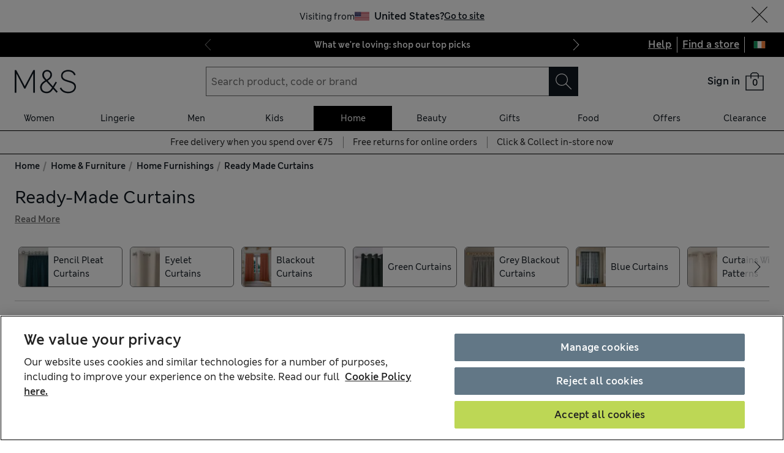

--- FILE ---
content_type: application/x-javascript
request_url: https://www.marksandspencer.com/browse/asset/_next/static/chunks/2160-021d11a5867aa955.js
body_size: 86113
content:
(self.webpackChunk_N_E=self.webpackChunk_N_E||[]).push([[2160],{14726:function(S,e,E){var _=E(44261),a=E(61546);S.exports=function(S){return!0===S||!1===S||a(S)&&"[object Boolean]"==_(S)}},40258:function(S,e,E){var _=E(44261),a=E(61546);S.exports=function(S){return"number"==typeof S||a(S)&&"[object Number]"==_(S)}},69846:function(S,e,E){"use strict";E.d(e,{Kb:function(){return e3},l5:function(){return Ex},ex:function(){return E$}});var _,a,i,n,I,t,C,D,A,l,T,r,d,o,N,s,L,R,c,u,Y,P,m,U,O,H,B,k,p,v,F,g,M,h,f,y,V,b,G,w,K,x,W,Z,X,j,q,z,Q,J,$,SS,Se,SE,S_,Sa,Si,Sn,SI,St,SC,SD,SA,Sl,ST,Sr,Sd,So,SN,Ss,SL,SR,Sc,Su,SY,SP,Sm,SU,SO,SH,SB,Sk,Sp,Sv,SF,Sg,SM,Sh,Sf,Sy,SV,Sb,SG,Sw,SK,Sx,SW,SZ,SX,Sj,Sq,Sz,SQ,SJ,S$,S0,S1,S4,S2,S5,S3,S6,S8,S7,S9,eS,ee,eE,e_,ea,ei,en,eI,et,eC,eD,eA,el,eT,er,ed,eo,eN,es,eL,eR,ec,eu,eY,eP,em,eU,eO,eH,eB,ek,ep,ev,eF,eg,eM,eh,ef,ey,eV,eb,eG,ew,eK,ex,eW,eZ,eX,ej,eq,ez,eQ,eJ,e$,e0=E(2690),e1=E(15227),e4=E(18766),e2=E(43631),e5=E.n(e2),e3=S=>{var{imageComposites:e}=S,E=2===e.length?(0,e4.gj)([e5().outfitGrid,e5().outfitGridTwoOutfits]):e5().outfitGrid;return(0,e0.tZ)("div",{className:e5().outfitGridWrapper,children:(0,e0.tZ)("div",{className:e5().outfitGridContainer,children:(0,e0.tZ)("div",{className:E,children:e.map((S,e)=>(0,e0.tZ)("div",{className:e5().outfitGridItem,children:(0,e0.tZ)("div",{className:e5().outfitImageWrapper,children:(0,e0.tZ)(e1.tr,{imageComposite:S})})},"outfitGridItem-".concat(e+1)))})})})},e6=E(82323),e8=E(32099),e7=E(13853),e9=E(22037),ES=E(65248),Ee=E(68813),EE=E(4040);(_=Sk||(Sk={})).CheckedOut="CHECKED_OUT",_.Committed="COMMITTED",_.Empty="EMPTY",_.Open="OPEN",(a=Sp||(Sp={})).Order="ORDER",a.Wishlist="WISHLIST",(Sv||(Sv={})).Each="EACH",(i=SF||(SF={})).Cfto="CFTO",i.Homepage="HOMEPAGE",(n=Sg||(Sg={})).Bronze="BRONZE",n.Gold="GOLD",n.Platinum="PLATINUM",n.Silver="SILVER",(I=SM||(SM={})).Master="MASTER",I.NavigationApp="NAVIGATION_APP",I.NavigationWeb="NAVIGATION_WEB",(t=Sh||(Sh={})).Bottom="BOTTOM",t.Middle="MIDDLE",t.Top="TOP",(C=Sf||(Sf={})).ClothingAndHome="CLOTHING_AND_HOME",C.Food="FOOD",(D=Sy||(Sy={})).NameAsc="NAME_ASC",D.NameDesc="NAME_DESC",D.PriorityAsc="PRIORITY_ASC",D.PriorityDesc="PRIORITY_DESC",(A=SV||(SV={})).Centimetres="CENTIMETRES",A.Inches="INCHES",A.Other="OTHER",(l=Sb||(Sb={})).Info="INFO",l.Order="ORDER",l.SiteStripe="SITE_STRIPE",l.Trade="TRADE",(T=SG||(SG={})).FiftyFifty="FIFTY_FIFTY",T.FinancialServices="FINANCIAL_SERVICES",T.Imageless="IMAGELESS",T.SeventyThirty="SEVENTY_THIRTY",(r=Sw||(Sw={})).Alternative="ALTERNATIVE",r.CampaignMain="CAMPAIGN_MAIN",r.Cutout="CUTOUT",r.Detail="DETAIL",r.Fabric="FABRIC",r.Lifestyle="LIFESTYLE",r.Main="MAIN",r.Seasonal="SEASONAL",r.Video="VIDEO",r.WaysToWear="WAYS_TO_WEAR",(d=SK||(SK={})).Cz="CZ",d.Gb="GB",d.Gg="GG",d.Ie="IE",d.Im="IM",d.Je="JE",(o=Sx||(Sx={})).Cz="CZ",o.Gb="GB",o.Gg="GG",o.Ie="IE",o.Im="IM",o.Je="JE",(N=SW||(SW={})).Eur="EUR",N.Gbp="GBP",(s=SZ||(SZ={})).Eur="EUR",s.Gbp="GBP",(L=SX||(SX={})).Friday="FRIDAY",L.Monday="MONDAY",L.Saturday="SATURDAY",L.Sunday="SUNDAY",L.Thursday="THURSDAY",L.Tuesday="TUESDAY",L.Wednesday="WEDNESDAY",(Sj||(Sj={})).Unspecified="UNSPECIFIED",(R=Sq||(Sq={})).Degraded="DEGRADED",R.Down="DOWN",R.Ok="OK",(c=Sz||(Sz={})).Cz="CZ",c.Gb="GB",c.Gg="GG",c.Ie="IE",c.Je="JE",(u=SQ||(SQ={})).Eur="EUR",u.Gbp="GBP",(Y=SJ||(SJ={})).En="EN",Y.Fr="FR",(P=S$||(S$={})).En="EN",P.Fr="FR",(m=S0||(S0={})).En="EN",m.Fr="FR",(U=S1||(S1={})).April="APRIL",U.August="AUGUST",U.December="DECEMBER",U.February="FEBRUARY",U.January="JANUARY",U.July="JULY",U.June="JUNE",U.March="MARCH",U.May="MAY",U.November="NOVEMBER",U.October="OCTOBER",U.September="SEPTEMBER",(O=S4||(S4={})).Ascending="ASCENDING",O.Descending="DESCENDING",(H=S2||(S2={})).Centilitre="CENTILITRE",H.Each="EACH",H.Gram="GRAM",H.Kilogram="KILOGRAM",H.Litre="LITRE",H.Millilitre="MILLILITRE",H.Sheet="SHEET",(B=S5||(S5={})).Christmasfood="CHRISTMASFOOD",B.Food="FOOD",B.Foodscatalogue="FOODSCATALOGUE",B.Gm="GM",(k=S3||(S3={})).High="HIGH",k.Low="LOW",k.Medium="MEDIUM",(p=S6||(S6={})).Franchise="FRANCHISE",p.Mands="MANDS",(v=S8||(S8={})).Closed="CLOSED",v.Open="OPEN",v.Open_24Hours="OPEN_24_HOURS",(F=S7||(S7={})).Closed="CLOSED",F.Open="OPEN",F.Openingsoon="OPENINGSOON",(g=S9||(S9={})).Collection="COLLECTION",g.Delivery="DELIVERY",(M=eS||(eS={})).NominatedCollection="NOMINATED_COLLECTION",M.NominatedFree="NOMINATED_FREE",M.NominatedHome="NOMINATED_HOME",M.NominatedHomeWine="NOMINATED_HOME_WINE",M.StandardFree="STANDARD_FREE",M.StandardHome="STANDARD_HOME",M.StandardHomeFurniture="STANDARD_HOME_FURNITURE",M.StandardHomeWine="STANDARD_HOME_WINE",(h=ee||(ee={})).Egift="EGIFT",h.NominatedCollection="NOMINATED_COLLECTION",h.NominatedDelivery="NOMINATED_DELIVERY",h.StandardDelivery="STANDARD_DELIVERY",(f=eE||(eE={})).DigitalDelivery="DIGITAL_DELIVERY",f.NominatedCollection="NOMINATED_COLLECTION",f.NominatedDelivery="NOMINATED_DELIVERY",f.NominatedEmailDelivery="NOMINATED_EMAIL_DELIVERY",f.StandardDelivery="STANDARD_DELIVERY",(y=e_||(e_={})).DigitalDelivery="DIGITAL_DELIVERY",y.NominatedCollection="NOMINATED_COLLECTION",y.NominatedDelivery="NOMINATED_DELIVERY",y.NominatedEmailDelivery="NOMINATED_EMAIL_DELIVERY",y.StandardDelivery="STANDARD_DELIVERY",(V=ea||(ea={})).Kilometres="KILOMETRES",V.Miles="MILES",(b=ei||(ei={})).Franchise="FRANCHISE",b.Mands="MANDS",(G=en||(en={})).Friday="FRIDAY",G.Monday="MONDAY",G.Saturday="SATURDAY",G.Sunday="SUNDAY",G.Thursday="THURSDAY",G.Tuesday="TUESDAY",G.Wednesday="WEDNESDAY",(w=eI||(eI={})).Applepay="APPLEPAY",w.Card="CARD",w.Clearpay="CLEARPAY",w.Giftcard="GIFTCARD",w.Googlepay="GOOGLEPAY",w.Ifl="IFL",w.Paypal="PAYPAL",w.Sparkspay="SPARKSPAY",w.Synthetic="SYNTHETIC",w.Voucher="VOUCHER",(K=et||(et={})).AmountRestriction="AMOUNT_RESTRICTION",K.ErrorOnFetchingSparkspayToken="ERROR_ON_FETCHING_SPARKSPAY_TOKEN",K.ExceededMaxLimit="EXCEEDED_MAX_LIMIT",K.InsufficientBalance="INSUFFICIENT_BALANCE",K.NoBalanceToPay="NO_BALANCE_TO_PAY",K.TemporarilyUnavailable="TEMPORARILY_UNAVAILABLE",K.TenderRestriction="TENDER_RESTRICTION",(x=eC||(eC={})).Bogof="BOGOF",x.Conditional="CONDITIONAL",x.Discount="DISCOUNT",x.Membership="MEMBERSHIP",x.Multibuy="MULTIBUY",x.Points="POINTS",x.PublishedPriceDiscount="PUBLISHED_PRICE_DISCOUNT",x.Voucher="VOUCHER",(eD||(eD={})).Discount="DISCOUNT",(W=eA||(eA={})).Alternative="ALTERNATIVE",W.Cutout="CUTOUT",W.Fabric="FABRIC",W.Main="MAIN",W.Video="VIDEO",(Z=el||(el={})).Addon="ADDON",Z.DisplaySetLink="DISPLAY_SET_LINK",Z.FitLinks="FIT_LINKS",Z.JoinedLines="JOINED_LINES",Z.MatchingItems="MATCHING_ITEMS",Z.MtoCushionType="MTO_CUSHION_TYPE",Z.MtoFabricLink="MTO_FABRIC_LINK",Z.MtoLegLink="MTO_LEG_LINK",Z.ProductBuilderLink="PRODUCT_BUILDER_LINK",Z.Service="SERVICE",Z.WineCase="WINE_CASE",Z.WornWith="WORN_WITH",(X=eT||(eT={})).Madetoorder="MADETOORDER",X.Standard="STANDARD",(j=er||(er={})).Colour="COLOUR",j.Fabric="FABRIC",(q=ed||(ed={})).Assistant="ASSISTANT",q.User="USER",(z=eo||(eo={})).Negative="NEGATIVE",z.Neutral="NEUTRAL",z.Positive="POSITIVE",(Q=eN||(eN={})).Android="ANDROID",Q.Ios="IOS",Q.Web="WEB",(J=es||(es={})).Cfto="CFTO",J.ClothingAndHome="CLOTHING_AND_HOME",J.Food="FOOD",($=eL||(eL={})).Android="ANDROID",$.Ios="IOS",$.Web="WEB",(eR||(eR={})).Pdp="PDP",(SS=ec||(ec={})).Android="ANDROID",SS.Ios="IOS",SS.Web="WEB",(Se=eu||(eu={})).Model="MODEL",Se.Product="PRODUCT",(SE=eY||(eY={})).Brand="BRAND",SE.Primary="PRIMARY",SE.Selling="SELLING",(S_=eP||(eP={})).ManualOverride="MANUAL_OVERRIDE",S_.ProductDiscontinued="PRODUCT_DISCONTINUED",S_.UrlCorrection="URL_CORRECTION",(Sa=em||(em={})).ActivationRequired="ACTIVATION_REQUIRED",Sa.Passive="PASSIVE",(Si=eU||(eU={})).Homepage="HOMEPAGE",Si.SearchNavigation="SEARCH_NAVIGATION",(Sn=eO||(eO={})).Brands="BRANDS",Sn.BuyItAgain="BUY_IT_AGAIN",Sn.InspireMe="INSPIRE_ME",Sn.PersonalisedCatalog="PERSONALISED_CATALOG",Sn.RecentlyViewedCategories="RECENTLY_VIEWED_CATEGORIES",Sn.RecentlyViewedProducts="RECENTLY_VIEWED_PRODUCTS",Sn.RecommendedCategories="RECOMMENDED_CATEGORIES",Sn.ShopTheSale="SHOP_THE_SALE",Sn.SparksOffers="SPARKS_OFFERS",Sn.StillBrowsing="STILL_BROWSING",(SI=eH||(eH={})).Activated="ACTIVATED",SI.Allocated="ALLOCATED",SI.Redeemed="REDEEMED",SI.Rejected="REJECTED",SI.Unsubscribed="UNSUBSCRIBED",(St=eB||(eB={})).H="H",St.L="L",St.M="M",St.O="O",(SC=ek||(ek={})).Cutout="CUTOUT",SC.Main="MAIN",SC.Mannequin="MANNEQUIN",(SD=ep||(ep={})).Android="ANDROID",SD.Ios="IOS",SD.Web="WEB",(SA=ev||(ev={})).V_1="V_1",SA.V_2="V_2",SA.V_3="V_3",SA.V_4="V_4",SA.V_5="V_5",SA.V_6="V_6",SA.V_7="V_7",SA.V_8="V_8",SA.V_9="V_9",SA.V_10="V_10",(Sl=eF||(eF={})).H="H",Sl.L="L",Sl.M="M",Sl.NotFound="NOT_FOUND",Sl.O="O",(eg||(eg={})).Sku="SKU",(ST=eM||(eM={})).H="H",ST.L="L",ST.M="M",ST.O="O",(Sr=eh||(eh={})).Active="ACTIVE",Sr.Deactivated="DEACTIVATED",(Sd=ef||(ef={})).IeDigital="IE_DIGITAL",Sd.UkDigital="UK_DIGITAL",(So=ey||(ey={})).Active="ACTIVE",So.CardError="CARD_ERROR",So.ServerError="SERVER_ERROR",(SN=eV||(eV={})).Eur="EUR",SN.Gbp="GBP",SN.Number="NUMBER",SN.Points="POINTS",(Ss=eb||(eb={})).Eur="EUR",Ss.Gbp="GBP",Ss.Number="NUMBER",Ss.Percentage="PERCENTAGE",Ss.Points="POINTS",Ss.Product="PRODUCT",(SL=eG||(eG={})).Activated="ACTIVATED",SL.Allocated="ALLOCATED",SL.Redeemed="REDEEMED",(SR=ew||(ew={})).Basket="BASKET",SR.View="VIEW",(Sc=eK||(eK={})).MissionCompleted="MISSION_COMPLETED",Sc.Other="OTHER",Sc.VoucherRefund="VOUCHER_REFUND",(Su=ex||(ex={})).Expired="EXPIRED",Su.Other="OTHER",Su.Redemption="REDEMPTION",Su.Return="RETURN",(SY=eW||(eW={})).Completed="COMPLETED",SY.Pending="PENDING",(SP=eZ||(eZ={})).Credit="CREDIT",SP.Debit="DEBIT",(Sm=eX||(eX={})).Active="ACTIVE",Sm.Inactive="INACTIVE",(SU=ej||(ej={})).External="EXTERNAL",SU.Instore="INSTORE",SU.Online="ONLINE",(eq||(eq={})).Transaction="TRANSACTION",(SO=ez||(ez={})).ActivationRequired="ACTIVATION_REQUIRED",SO.Passive="PASSIVE",(SH=eQ||(eQ={})).Accumulator="ACCUMULATOR",SH.Combo="COMBO",SH.Discount="DISCOUNT",SH.Stamp="STAMP",SH.Task="TASK",SH.Voucher="VOUCHER",(SB=eJ||(eJ={})).ProductVoucher="PRODUCT_VOUCHER",SB.WalletVoucher="WALLET_VOUCHER",(e$||(e$={})).BabyClubMembership="BABY_CLUB_MEMBERSHIP";var E_={kind:"Document",definitions:[{kind:"OperationDefinition",operation:"query",name:{kind:"Name",value:"GetContentCards"},variableDefinitions:[{kind:"VariableDefinition",variable:{kind:"Variable",name:{kind:"Name",value:"input"}},type:{kind:"NonNullType",type:{kind:"NamedType",name:{kind:"Name",value:"SearchRecommendation_OutfitsForSearchInput"}}}}],selectionSet:{kind:"SelectionSet",selections:[{kind:"Field",name:{kind:"Name",value:"searchRecommendation"},selectionSet:{kind:"SelectionSet",selections:[{kind:"Field",name:{kind:"Name",value:"outfits"},selectionSet:{kind:"SelectionSet",selections:[{kind:"Field",name:{kind:"Name",value:"forSearch"},arguments:[{kind:"Argument",name:{kind:"Name",value:"input"},value:{kind:"Variable",name:{kind:"Name",value:"input"}}}],selectionSet:{kind:"SelectionSet",selections:[{kind:"InlineFragment",typeCondition:{kind:"NamedType",name:{kind:"Name",value:"SearchRecommendation_OutfitsForSearchSuccess"}},selectionSet:{kind:"SelectionSet",selections:[{kind:"Field",name:{kind:"Name",value:"metadata"},selectionSet:{kind:"SelectionSet",selections:[{kind:"Field",name:{kind:"Name",value:"callToAction"}},{kind:"Field",name:{kind:"Name",value:"header"},selectionSet:{kind:"SelectionSet",selections:[{kind:"Field",name:{kind:"Name",value:"subtitle"}},{kind:"Field",name:{kind:"Name",value:"title"}}]}}]}},{kind:"Field",name:{kind:"Name",value:"contentCards"},selectionSet:{kind:"SelectionSet",selections:[{kind:"Field",name:{kind:"Name",value:"backgroundImages"},selectionSet:{kind:"SelectionSet",selections:[{kind:"Field",name:{kind:"Name",value:"composite"},selectionSet:{kind:"SelectionSet",selections:[{kind:"Field",name:{kind:"Name",value:"aspectRatio"}},{kind:"Field",name:{kind:"Name",value:"images"},selectionSet:{kind:"SelectionSet",selections:[{kind:"Field",name:{kind:"Name",value:"relativeTop"}},{kind:"Field",name:{kind:"Name",value:"relativeLeft"}},{kind:"Field",name:{kind:"Name",value:"relativeWidth"}},{kind:"Field",name:{kind:"Name",value:"image"},selectionSet:{kind:"SelectionSet",selections:[{kind:"Field",name:{kind:"Name",value:"default"},selectionSet:{kind:"SelectionSet",selections:[{kind:"Field",name:{kind:"Name",value:"sources"},selectionSet:{kind:"SelectionSet",selections:[{kind:"Field",name:{kind:"Name",value:"mediaType"}},{kind:"Field",name:{kind:"Name",value:"url"}}]}}]}}]}}]}}]}}]}},{kind:"Field",name:{kind:"Name",value:"callToAction"},selectionSet:{kind:"SelectionSet",selections:[{kind:"Field",name:{kind:"Name",value:"copy"}},{kind:"Field",name:{kind:"Name",value:"url"}}]}},{kind:"Field",name:{kind:"Name",value:"title"}}]}}]}},{kind:"InlineFragment",typeCondition:{kind:"NamedType",name:{kind:"Name",value:"SearchRecommendation_OutfitsForSearchFailure"}},selectionSet:{kind:"SelectionSet",selections:[{kind:"Field",name:{kind:"Name",value:"errors"},selectionSet:{kind:"SelectionSet",selections:[{kind:"InlineFragment",typeCondition:{kind:"NamedType",name:{kind:"Name",value:"SearchRecommendation_OutfitsUnavailableError"}},selectionSet:{kind:"SelectionSet",selections:[{kind:"Field",name:{kind:"Name",value:"message"}}]}},{kind:"InlineFragment",typeCondition:{kind:"NamedType",name:{kind:"Name",value:"SearchRecommendation_OutfitsBadInputError"}},selectionSet:{kind:"SelectionSet",selections:[{kind:"Field",name:{kind:"Name",value:"message"}}]}}]}}]}}]}}]}}]}}]}}]},Ea={kind:"Document",definitions:[{kind:"OperationDefinition",operation:"query",name:{kind:"Name",value:"GetOutfitsForSearch"},variableDefinitions:[{kind:"VariableDefinition",variable:{kind:"Variable",name:{kind:"Name",value:"input"}},type:{kind:"NonNullType",type:{kind:"NamedType",name:{kind:"Name",value:"SearchRecommendation_OutfitsForSearchInput"}}}}],selectionSet:{kind:"SelectionSet",selections:[{kind:"Field",name:{kind:"Name",value:"searchRecommendation"},selectionSet:{kind:"SelectionSet",selections:[{kind:"Field",name:{kind:"Name",value:"outfits"},selectionSet:{kind:"SelectionSet",selections:[{kind:"Field",name:{kind:"Name",value:"forSearch"},arguments:[{kind:"Argument",name:{kind:"Name",value:"input"},value:{kind:"Variable",name:{kind:"Name",value:"input"}}}],selectionSet:{kind:"SelectionSet",selections:[{kind:"InlineFragment",typeCondition:{kind:"NamedType",name:{kind:"Name",value:"SearchRecommendation_OutfitsForSearchSuccess"}},selectionSet:{kind:"SelectionSet",selections:[{kind:"Field",name:{kind:"Name",value:"metadata"},selectionSet:{kind:"SelectionSet",selections:[{kind:"Field",name:{kind:"Name",value:"callToAction"}},{kind:"Field",name:{kind:"Name",value:"header"},selectionSet:{kind:"SelectionSet",selections:[{kind:"Field",name:{kind:"Name",value:"subtitle"}},{kind:"Field",name:{kind:"Name",value:"title"}}]}}]}},{kind:"Field",name:{kind:"Name",value:"outfits"},selectionSet:{kind:"SelectionSet",selections:[{kind:"Field",name:{kind:"Name",value:"imageComposite"},selectionSet:{kind:"SelectionSet",selections:[{kind:"Field",name:{kind:"Name",value:"images"},selectionSet:{kind:"SelectionSet",selections:[{kind:"Field",name:{kind:"Name",value:"relativeTop"}},{kind:"Field",name:{kind:"Name",value:"relativeLeft"}},{kind:"Field",name:{kind:"Name",value:"relativeWidth"}},{kind:"Field",name:{kind:"Name",value:"image"},selectionSet:{kind:"SelectionSet",selections:[{kind:"Field",name:{kind:"Name",value:"default"},selectionSet:{kind:"SelectionSet",selections:[{kind:"Field",name:{kind:"Name",value:"sources"},selectionSet:{kind:"SelectionSet",selections:[{kind:"Field",name:{kind:"Name",value:"mediaType"}},{kind:"Field",name:{kind:"Name",value:"url"}}]}}]}}]}}]}},{kind:"Field",name:{kind:"Name",value:"aspectRatio"}}]}},{kind:"Field",name:{kind:"Name",value:"copy"}},{kind:"Field",name:{kind:"Name",value:"slots"},selectionSet:{kind:"SelectionSet",selections:[{kind:"Field",name:{kind:"Name",value:"title"}},{kind:"Field",name:{kind:"Name",value:"products"},selectionSet:{kind:"SelectionSet",selections:[{kind:"Field",name:{kind:"Name",value:"attributes"},selectionSet:{kind:"SelectionSet",selections:[{kind:"Field",name:{kind:"Name",value:"productCode"}},{kind:"Field",name:{kind:"Name",value:"strokeCode"}},{kind:"Field",name:{kind:"Name",value:"variantCode"}},{kind:"Field",name:{kind:"Name",value:"name"}},{kind:"Field",name:{kind:"Name",value:"brand"}},{kind:"Field",name:{kind:"Name",value:"colour"}},{kind:"Field",name:{kind:"Name",value:"price"},selectionSet:{kind:"SelectionSet",selections:[{kind:"Field",name:{kind:"Name",value:"amount"}},{kind:"Field",name:{kind:"Name",value:"currencyCode"}},{kind:"Field",name:{kind:"Name",value:"display"}}]}},{kind:"Field",name:{kind:"Name",value:"variantUrl"}}]}},{kind:"Field",name:{kind:"Name",value:"image"},selectionSet:{kind:"SelectionSet",selections:[{kind:"Field",name:{kind:"Name",value:"default"},selectionSet:{kind:"SelectionSet",selections:[{kind:"Field",name:{kind:"Name",value:"sources"},selectionSet:{kind:"SelectionSet",selections:[{kind:"Field",name:{kind:"Name",value:"mediaType"}},{kind:"Field",name:{kind:"Name",value:"url"}}]}}]}}]}}]}}]}},{kind:"Field",name:{kind:"Name",value:"clothingType"},selectionSet:{kind:"SelectionSet",selections:[{kind:"Field",name:{kind:"Name",value:"slug"}},{kind:"Field",name:{kind:"Name",value:"display"}}]}},{kind:"Field",name:{kind:"Name",value:"aesthetics"},selectionSet:{kind:"SelectionSet",selections:[{kind:"Field",name:{kind:"Name",value:"name"}},{kind:"Field",name:{kind:"Name",value:"code"}}]}},{kind:"Field",name:{kind:"Name",value:"coreOccasions"},selectionSet:{kind:"SelectionSet",selections:[{kind:"Field",name:{kind:"Name",value:"slug"}},{kind:"Field",name:{kind:"Name",value:"display"}}]}},{kind:"Field",name:{kind:"Name",value:"formulaId"}}]}}]}},{kind:"InlineFragment",typeCondition:{kind:"NamedType",name:{kind:"Name",value:"SearchRecommendation_OutfitsForSearchFailure"}},selectionSet:{kind:"SelectionSet",selections:[{kind:"Field",name:{kind:"Name",value:"errors"},selectionSet:{kind:"SelectionSet",selections:[{kind:"InlineFragment",typeCondition:{kind:"NamedType",name:{kind:"Name",value:"SearchRecommendation_OutfitsUnavailableError"}},selectionSet:{kind:"SelectionSet",selections:[{kind:"Field",name:{kind:"Name",value:"message"}}]}},{kind:"InlineFragment",typeCondition:{kind:"NamedType",name:{kind:"Name",value:"SearchRecommendation_OutfitsBadInputError"}},selectionSet:{kind:"SelectionSet",selections:[{kind:"Field",name:{kind:"Name",value:"message"}}]}}]}}]}}]}}]}}]}}]}}]},Ei=S=>{var{outfitsForSearchQuery:e,isOutfitsFlyoutOpen:E,setIsOutfitsFlyoutOpen:_}=S,[a,i]=(0,e7.useState)(null),[{data:n,fetching:I,error:t}]=(0,e1.Nv)({endpoint:e1.c9,query:Ea,variables:{input:{subClassificationID:null==e?void 0:e.categoryId,query:null==e?void 0:e.efq}},clientName:"browse-plp",pause:!e}),C=(0,ES.T)();return(0,e7.useEffect)(()=>{t&&(_(!1),Ee.k.error({event:"plp_outfits_for_search_error",pageType:e9.e1.plp,message:"Failed to fetch Outfits For Search recommendations",response:(0,EE.R)(t),location:C.key}))},[t,_,C]),(0,e7.useEffect)(()=>{var S=null==n?void 0:n.searchRecommendation.outfits.forSearch;i((null==S?void 0:S.__typename)==="SearchRecommendation_OutfitsForSearchSuccess"?S:null)},[n]),{outfitsForSearch:a,isLoading:I,isOpen:E,onClose:()=>{_(!1)}}},En=E(3506),EI=E(89065),Et=E(29337),EC="pd_tile_plp",ED="web_persdis_outfit-hub",EA=(S,e,E)=>{var _=(0,e1.Li)(E);return(0,e1.DF)({productCarouselPrefix:"pd_reccar_plp",featureName:"".concat(_,"_").concat(ED),slot:e,totalRecommendations:S})},El=(S,e,E)=>{var _=(0,e1.Li)(e),a={carouselPrefix:"pd_car_plp",featureName:"".concat(_,"_").concat(ED),carouselPosition:"flyout",totalOutfits:S};return(0,e1.j$)(E?(0,e8._)((0,e6._)({},a),{outfitPosition:E}):a)},ET=(S,e,E)=>e&&E?"".concat(EC,"_").concat(S,"_").concat(ED,"_pos-r").concat(e,"c").concat(E):"".concat(EC,"_").concat(S,"_").concat(ED),Er=function(S,e,E){var _=arguments.length>3&&void 0!==arguments[3]&&arguments[3];(0,e1.OD)(S,E,e,[e1.B_.outfitClicked],e1.yL.flyout,"shop the outfit","plp",_)},Ed=function(S){var e=arguments.length>1&&void 0!==arguments[1]&&arguments[1],E=S[0].clothingType.slug,_=El(S.length,E);(0,e1.I_)(S,_,e,"plp")},Eo=S=>{(0,Et.ec)({link_name:e1.bm.componentAvailable,component_event:[e1.Lt.componentAvailable],component_name:[ET(S)]})},EN=(S,e,E)=>{(0,Et.ec)({link_name:e1.bm.componentPresent,component_event:[e1.Lt.componentPresent],component_name:[ET(S,e,E)]})},Es=(S,e,E)=>{(0,Et.ec)({link_name:e1.bm.componentSeen,component_event:[e1.Lt.componentSeen],component_name:[ET(S,e,E)]})},EL=(S,e,E)=>{(0,Et.ec)({link_name:e1.bm.componentClick,component_event:[e1.Lt.componentClick],event_name:[e1.B_.lightboxOpen],component_name:[ET(S,e,E)],generic_lightbox:"plp:".concat(S,":flyout:outfit-hub")})},ER=S=>Math.abs(S).toFixed(2).toString(),Ec=S=>({aspectRatio:S.aspectRatio,images:S.images.map(S=>({url:S.image.default.sources[0].url,imageSources:S.image.default.sources.map(S=>({url:S.url,mediaType:S.mediaType})),relativeTop:S.relativeTop,relativeLeft:S.relativeLeft,relativeWidth:S.relativeWidth}))}),Eu=S=>({id:S.attributes.productCode,strokeId:S.attributes.strokeCode||"",name:S.attributes.name,brand:S.attributes.brand,colour:S.attributes.colour,imageUrl:S.image.default.sources[0].url,price:{amount:ER(S.attributes.price.amount),currencyCode:S.attributes.price.currencyCode,display:S.attributes.price.display},variantUrl:S.attributes.variantUrl,variantId:S.attributes.variantCode}),EY=S=>({id:S.formulaId,copy:S.copy,clothingType:{slug:S.clothingType.slug},aesthetics:S.aesthetics.map(S=>({name:S.name})),coreOccasions:S.coreOccasions.map(S=>({slug:S.slug})),imageComposite:Ec(S.imageComposite),featuredProducts:S.slots.map(S=>Eu(S.products[0])),slots:S.slots.map(S=>({title:S.title,products:S.products.map(S=>Eu(S))}))}),EP=E(37579),Em=E(7027),EU=E(84910),EO=E(95925),EH=E(70740),EB=E.n(EH),Ek=S=>{var e,{label:E,iconName:_,svgName:a,chevronPosition:i="none",variant:n="default",hasDivider:I,target:t,ariaLabel:C}=S,D=(0,EP._)(S,["label","iconName","svgName","chevronPosition","variant","hasDivider","target","ariaLabel"]),A=(0,e4.gj)({[EB().hasDivider]:I,[EB().wrapper]:!0,[EB()[n]]:!0});return(0,e7.createElement)(null!==(e=D.as)&&void 0!==e?e:"a",(0,e6._)({className:A},t&&{target:t.targetAttribute},(t||C)&&{"aria-label":(null==t?void 0:t.accessibilityText)?"".concat(null!=C?C:E," ").concat(t.accessibilityText):C},D),(0,e0.BX)(e0.HY,{children:[(0,e0.BX)("span",{className:EB().group,children:["left"===i&&(0,e0.tZ)(Em.JO,{className:EB().leftIcon,name:"ChevronLeftDefault"}),"left"!==i&&a&&(0,e0.tZ)(EU.Tv,{className:EB().namedSvg,name:a}),"left"!==i&&_&&(0,e0.tZ)(Em.JO,{className:EB().namedIcon,name:_}),(0,e0.tZ)(EO.Z,{variant:"label",as:"span",className:(0,e4.gj)(["ellipsis",EB().label]),color:"inherit",children:E})]}),"right"===i&&(0,e0.tZ)(Em.JO,{name:"ChevronRightDefault"})]}))},Ep=E(29552),Ev=E(83506),EF=E(7745),Eg=E.n(EF),EM=S=>{var{outfit:e,outfitCarouselId:E}=S;return(0,e0.BX)("div",{className:Eg().outfitDisplayFlyoutContent,children:[(0,e0.BX)(Ev.r,{isContainer:!0,className:Eg().outfitDisplayPaddedWrapper,children:[(0,e0.tZ)(Ev.r,{sm:4,md:6,xl:4,children:(0,e0.tZ)("div",{className:Eg().outfitImageWrapper,children:(0,e0.tZ)(e1.tr,{imageComposite:e.imageComposite})})}),(0,e0.tZ)(Ev.r,{sm:4,md:6,xl:8,className:Eg().shopOutfit,children:e.featuredProducts&&(0,e0.tZ)("div",{className:Eg().shopOutfitWrapper,children:(0,e0.tZ)(e1.rq,{products:e.featuredProducts,outfitId:e.id,carouselTitle:"Shop the outfit",carouselCopy:e.copy,outfitCarouselId:E,productsCarouselId:EA(e.featuredProducts.length,"frontrow",e.clothingType.slug),slidesPerPage:{sm:2.25,md:1.5,lg:1.75,xl:3.25},gap:{sm:2,md:2,lg:2,xl:2}})})})]}),e.slots.map(S=>{var{title:_,products:a}=S;return 0!==a.length&&(0,e0.tZ)("div",{className:Eg().outfitDisplayPaddedWrapper,children:(0,e0.tZ)(e1.rq,{products:a,outfitId:e.id,carouselTitle:"More ".concat(_.toLowerCase()),outfitCarouselId:E,productsCarouselId:EA(a.length,"alt-".concat(_),e.clothingType.slug),carouselTitleVariant:"headingSmall",slidesPerPage:{sm:2.25,md:2.75,lg:3.5,xl:4.5},gap:{sm:2,md:2,lg:2,xl:2}})},"slot-".concat(_))})]})},Eh=S=>{var{isOpen:e,onClose:E,outfit:_,outfitCarouselId:a}=S,i=(0,e7.useRef)({}),n=(0,e7.useCallback)(S=>{i.current=S},[]);return(0,e0.BX)(EI.m,{onClose:E,isOpen:e,ariaLabel:"modal",flyout:"right",modalWidth:"70%",isFlyoutUnstyled:!0,shouldHideContentScrollbar:!1,numberOfStackedModals:2,shouldDisableBodyOverflow:!1,registerControlledModalHandlers:n,children:[(0,e0.tZ)(Ek,{as:"button",onClick:()=>{var S,e;null===(e=i.current)||void 0===e||null===(S=e.closeModal)||void 0===S||S.call(e),setTimeout(()=>{E()},Ep.zx)},label:"Back to outfit ideas",chevronPosition:"left"}),_&&!!a&&(0,e0.tZ)(EM,{outfit:_,outfitCarouselId:a})]})},Ef=E(59804),Ey=E.n(Ef),EV=E(72867),Eb=E(86129),EG=E.n(Eb),Ew=S=>{var{metadata:e,outfits:E,onOutfitClick:_}=S,a=(0,EV.h)(),i=E.map(S=>EY(S)),n=i[0].clothingType.slug,I=(0,e7.useRef)(!1),t=El(i.length,n);return(0,e0.BX)("div",{className:EG().outfitsFlyoutContent,children:[(0,e0.BX)("div",{className:EG().flyoutHeader,children:[(0,e0.tZ)(EO.Z,{as:"h2",variant:"headingMedium",children:e.header.title}),(0,e0.tZ)(EO.Z,{as:"p",variant:"body",children:e.header.subtitle})]}),"sm"===a?(0,e0.tZ)("div",{className:EG().outfitsFlyoutContentMobile,children:(0,e0.tZ)(e1.hz,{gap:{lg:2,md:2,sm:2,xl:2},slidesPerPage:{lg:3.3,md:2.75,sm:1.3,xl:4.3},title:"",outfitCtaCopy:e.callToAction,outfits:i,selectedVariantId:"",onOutfitClick:_,outfitCarouselId:t,isPersonalised:!1,hasClickedOutfitSentiment:I})}):(0,e0.tZ)(Ev.r,{isContainer:!0,p:3,children:i.map((S,E)=>(0,e0.tZ)(Ev.r,{pb:3,sm:4,md:6,lg:4,children:(0,e0.tZ)(e1.vq,{outfitCtaCopy:e.callToAction,onClick:()=>null==_?void 0:_(S,E+1,t),outfit:S,outfitCarouselId:t,position:E+1,isPersonalised:!1,hasClickedOutfitSentiment:I})},"outfit-".concat(S.id)))},"outfitsFlyout")]})},EK=S=>{var{outfitsForSearch:e,isLoading:E,isOpen:_,onClose:a,isPersonalised:i=!1}=S,[n,I]=(0,e7.useState)(!1),[t,C]=(0,e7.useState)(null),[D,A]=(0,e7.useState)(null);return(0,e7.useEffect)(()=>{_&&e&&Ed(null==e?void 0:e.outfits.map(S=>EY(S)),i)},[e,i,_]),(0,e0.BX)(e0.HY,{children:[(0,e0.tZ)(EI.m,{onClose:()=>{n||a()},isOpen:_,ariaLabel:"modal",flyout:"right",modalWidth:{md:"600px",lg:"880px"},isFlyoutUnstyled:!0,shouldHideContentScrollbar:!1,children:E||!e?(0,e0.tZ)("div",{className:Ey().loaderWrapper,children:(0,e0.tZ)(En.a,{})}):(0,e0.tZ)(Ew,{metadata:null==e?void 0:e.metadata,outfits:null==e?void 0:e.outfits,onOutfitClick:(S,e,E)=>{Er(S,E,e,i),I(!0),C(S),A(E)}})}),(0,e0.tZ)(Eh,{isOpen:n,onClose:()=>{C(null),I(!1)},outfit:t,outfitCarouselId:D})]})},Ex=S=>{var{outfitsForSearchQuery:e,isOutfitsFlyoutOpen:E,setIsOutfitsFlyoutOpen:_,isPersonalised:a=!1}=S,i=Ei({outfitsForSearchQuery:e,isOutfitsFlyoutOpen:E,setIsOutfitsFlyoutOpen:_});return(0,e0.tZ)(EK,(0,e8._)((0,e6._)({},i),{isPersonalised:a}))},EW=E(55966),EZ=E(88287),EX=E(9506),Ej=E(5406),Eq="persdis-23-outfit-hub-mobile-web-plp",Ez=S=>{var{categoryId:e,efq:E,card:_,businessUnit:a,setIsOutfitsFlyoutOpen:i,setOutfitsForSearchQuery:n}=S;return{body:"",link:"",heading:_.title,imageComposites:_.backgroundImages.map(S=>Ec(S.composite)),linkAriaLabel:null,linkText:_.callToAction.copy,copyPlacement:null,onClick:S=>{var{row:_,column:I}=S;EL(a,_+1,I+1),n({categoryId:e,efq:E}),i(!0)},onSeen:S=>{var{row:e,column:E}=S;Es(a,e+1,E+1)},onPresent:S=>{var{row:e,column:E}=S;EN(a,e+1,E+1)},id:"outfits_content_card"}},EQ=S=>{var{getContentCardsResponse:e,categoryId:E,efq:_,businessUnit:a,setIsOutfitsFlyoutOpen:i,setOutfitsForSearchQuery:n}=S;return e&&"SearchRecommendation_OutfitsForSearchSuccess"===e.searchRecommendation.outfits.forSearch.__typename?e.searchRecommendation.outfits.forSearch.contentCards.map(S=>Ez({categoryId:E,efq:_,card:S,businessUnit:a,setIsOutfitsFlyoutOpen:i,setOutfitsForSearchQuery:n})):null},EJ=()=>{var S=(0,EZ.m)(Eq);return(null==S?void 0:S.enabled)&&"2_outfits"===S.variationKey?{numOutfitsPerContentCard:2}:{numOutfitsPerContentCard:6}},E$=S=>{var{categoryId:e,variablesFromUrl:E,businessUnit:_,numberOfProductsPerPage:a}=S,[i,n]=(0,e7.useState)(!1),[I,t]=(0,e7.useState)(null),[C,D]=(0,e7.useState)(null),[A,l]=(0,e7.useState)(null),T="sm"===(0,EV.h)(),r=(0,EX.P)(Eq),d=!!(!(0,EW.J)("phase-1")||(0,EW.J)("show-outfitting-modules"))&&(!T||r),{numOutfitsPerContentCard:o}=EJ(),N=(0,Ej.lI)((0,e8._)((0,e6._)({},E),{numberOfProductsPerPage:a})).efq,[{data:s,error:L,operation:R}]=(0,e1.Nv)({endpoint:e1.c9,query:E_,variables:{input:{subClassificationID:e,query:N,numOutfitsPerContentCard:T?o:6}},clientName:"browse-plp"});return(0,e7.useEffect)(()=>{L&&Ee.k.info({event:"plp_outfits_content_cards_error",pageType:e9.e1.plp,message:"Failed to fetch Outfits Content Cards recommendations",response:(0,EE.R)(L)})},[L]),(0,e7.useEffect)(()=>{var S,e,E=null==s?void 0:null===(e=s.searchRecommendation)||void 0===e?void 0:null===(S=e.outfits)||void 0===S?void 0:S.forSearch;E&&"SearchRecommendation_OutfitsForSearchSuccess"===E.__typename&&E.contentCards.length>0&&Eo(_)},[s,_]),(0,e7.useEffect)(()=>{d&&(null==R||!R.key||R.key!==C)&&(t(EQ({getContentCardsResponse:s,categoryId:e,efq:N,businessUnit:_,setIsOutfitsFlyoutOpen:n,setOutfitsForSearchQuery:l})),D((null==R?void 0:R.key)||null))},[s,n,e,_,N,d,null==R?void 0:R.key,C,t,l]),{outfitsContentCards:I,outfitsFlyoutWrapperProps:{outfitsForSearchQuery:A,isOutfitsFlyoutOpen:i,setIsOutfitsFlyoutOpen:n}}}},21844:function(S,e,E){"use strict";E.d(e,{g:function(){return a}});var _=E(436),a=S=>{var{numberOfProducts:e,isPLP:E=!0}=S,{isExperimentActive:a}=(0,_.tz)();return a(5504)&&E?72:e}},130:function(S,e,E){"use strict";E.d(e,{YN:function(){return C},Bu:function(){return d},_j:function(){return T},On:function(){return r},EQ:function(){return u},Ut:function(){return Y},v0:function(){return P}});var _=E(82323),a=E(2690),i=E(13853),n=E(61824),I=S=>{var e=S.split("/"),E=e.includes("fs5"),_=E?e.slice(e.indexOf("fs5")+1):[];return{isFs5Path:E,filters:_}},t=S=>{var{analyticsData:e,onComplete:E}=S;return(0,i.useEffect)(()=>{var S,a;null===(a=window.utag)||void 0===a||null===(S=a.view)||void 0===S||S.call(a,(0,_._)({},window.utag_data,e),E)},[e,E]),null},C=S=>{var{analyticsData:e,operationKey:E,onComplete:_}=S,C=I((0,n.usePathname)()),D=(0,i.useRef)(C.filters),A=(0,i.useRef)(E),[l,T]=(0,i.useState)(!1);return((0,i.useEffect)(()=>{A.current!==E&&(A.current=E,C.isFs5Path&&C.filters.length!==D.current.length&&(D.current=C.filters,T(!0)))},[E,C]),l)?(0,a.tZ)(t,{analyticsData:e,onComplete:()=>{null==_||_(),T(!1)}}):null},D=E(14792),A=E(9990),l=S=>S.includes("/l/")?"xsell":S.includes("/content")?"insp-lp":S.includes("/mands-live")?"insp-live":"other",T=S=>{var{link:e,categoryName:E,title:_}=S;if(E){var a="#intid=".concat((0,D.QJ)(E),"_plp_bnr_").concat((0,A.T1)(_));return e.includes("#intid=")?"".concat(e.substring(0,e.indexOf("#intid="))).concat(a):"".concat(e).concat(a)}return e},r=S=>{var{type:e,link:E,heading:_,row:a,path:i}=S,n="#intid=comp_cms_".concat(e,"_plp_").concat((0,D.pY)(i),"_web_").concat(l(E),"_").concat((0,A.T1)(_),"_pos-r").concat(a+1);return E.includes("#intid=")?"".concat(E.substring(0,E.indexOf("#intid="))).concat(n):"".concat(E).concat(n)},d=S=>{var{type:e,heading:E,row:_,path:a,link:i}=S;return"cms_".concat(e,"_plp_").concat((0,D.pY)(a),"_web_").concat(l(i),"_").concat((0,A.T1)(E),"_pos-r").concat(_+1)},o=E(32099),N=(S,e)=>{if(S&&S.length>0&&"Brands"===S[1])return S[2];var E=e.find(S=>"Brand"===S.title&&"multi-select"===S.type);if(E&&Array.isArray(E.data)){var _,a=null===(_=E.data)||void 0===_?void 0:_.filter(S=>S.defaultChecked);if(1===a.length&&"string"==typeof a[0].value)return a[0].value}return"mixed"},s=(S,e)=>Math.ceil(S/e).toString(),L=(S,e)=>S>e?"available":"unavailable",R=S=>S&&(null==S?void 0:S.length)!==0?"available":"unavailable",c=S=>S.join("/").replace(/\//g,">"),u=S=>{var{breadcrumbs:e,totalResults:E,columns:a,pageContextVariables:i,filters:n,pageType:I,pageTemplate:t,eventName:C,searchTerm:D,searchType:A,numberOfProductsPerPage:l,numberOfShoppableProducts:T}=S,r=c(e),d=Number(T);return(0,o._)((0,_._)((0,o._)((0,_._)({page_type:I,page_template:t,event_name:C,app_type:"SPA",project_type:"onyx",channel_id:"0",grid_height:s(E,a),grid_width:a.toString(),num_results:E.toString()},!Number.isNaN(d)&&{num_shoppable_products:T,percent_shoppable_products:"".concat((d/E*100).toFixed(2))}),{list_filter_available:R(n),list_pagination_available:L(E,l),sort_order:"Relevance",page_detail:D?"Search":r,list_brand:N(e,n)}),!D&&{plp_breadcrumb:r,list_subcategory_id:null==i?void 0:i.listPageQuery}),{search_term:D,search_type:A})},Y=(S,e,E,_)=>({link_name:"Pagination_Interaction",generic_action:"pagination_interaction|end|load page ".concat(S," of ").concat(e," at ").concat(E," of ").concat(_)}),P=S=>{var{pageType:e,productTruncatedColours:E,productId:_,productName:a,strokeId:i}=S;return{link_name:"".concat(e,":colour-swatch-truncation"),generic_action:"".concat(e,":colour-swatch:click-truncation"),product_stroke:[i],product_id:[_],product_name:[a],product_truncated_colours:[E]}}},73352:function(S,e,E){"use strict";E.d(e,{cs:function(){return e4},oA:function(){return e0},Z:function(){return e1},ou:function(){return es}}),(_=Sk||(Sk={})).CHECKED_OUT="CHECKED_OUT",_.COMMITTED="COMMITTED",_.EMPTY="EMPTY",_.OPEN="OPEN",(a=Sp||(Sp={})).ORDER="ORDER",a.WISHLIST="WISHLIST",(Sv||(Sv={})).EACH="EACH",(i=SF||(SF={})).CFTO="CFTO",i.HOMEPAGE="HOMEPAGE",(n=Sg||(Sg={})).BRONZE="BRONZE",n.GOLD="GOLD",n.PLATINUM="PLATINUM",n.SILVER="SILVER",(I=SM||(SM={})).MASTER="MASTER",I.NAVIGATION_APP="NAVIGATION_APP",I.NAVIGATION_WEB="NAVIGATION_WEB",(t=Sh||(Sh={})).BOTTOM="BOTTOM",t.MIDDLE="MIDDLE",t.TOP="TOP",(C=Sf||(Sf={})).CLOTHING_AND_HOME="CLOTHING_AND_HOME",C.FOOD="FOOD",(D=Sy||(Sy={})).NAME_ASC="NAME_ASC",D.NAME_DESC="NAME_DESC",D.PRIORITY_ASC="PRIORITY_ASC",D.PRIORITY_DESC="PRIORITY_DESC",(A=SV||(SV={})).CENTIMETRES="CENTIMETRES",A.INCHES="INCHES",A.OTHER="OTHER",(l=Sb||(Sb={})).INFO="INFO",l.ORDER="ORDER",l.SITE_STRIPE="SITE_STRIPE",l.TRADE="TRADE",(T=SG||(SG={})).FIFTY_FIFTY="FIFTY_FIFTY",T.FINANCIAL_SERVICES="FINANCIAL_SERVICES",T.IMAGELESS="IMAGELESS",T.SEVENTY_THIRTY="SEVENTY_THIRTY",(r=Sw||(Sw={})).ALTERNATIVE="ALTERNATIVE",r.CAMPAIGN_MAIN="CAMPAIGN_MAIN",r.CUTOUT="CUTOUT",r.DETAIL="DETAIL",r.FABRIC="FABRIC",r.LIFESTYLE="LIFESTYLE",r.MAIN="MAIN",r.SEASONAL="SEASONAL",r.VIDEO="VIDEO",r.WAYS_TO_WEAR="WAYS_TO_WEAR",(d=SK||(SK={})).CZ="CZ",d.GB="GB",d.GG="GG",d.IE="IE",d.IM="IM",d.JE="JE",(o=Sx||(Sx={})).CZ="CZ",o.GB="GB",o.GG="GG",o.IE="IE",o.IM="IM",o.JE="JE",(N=SW||(SW={})).EUR="EUR",N.GBP="GBP",(s=SZ||(SZ={})).EUR="EUR",s.GBP="GBP",(L=SX||(SX={})).FRIDAY="FRIDAY",L.MONDAY="MONDAY",L.SATURDAY="SATURDAY",L.SUNDAY="SUNDAY",L.THURSDAY="THURSDAY",L.TUESDAY="TUESDAY",L.WEDNESDAY="WEDNESDAY",(Sj||(Sj={})).UNSPECIFIED="UNSPECIFIED",(R=Sq||(Sq={})).DEGRADED="DEGRADED",R.DOWN="DOWN",R.OK="OK",(c=Sz||(Sz={})).CZ="CZ",c.GB="GB",c.GG="GG",c.IE="IE",c.JE="JE",(u=SQ||(SQ={})).EUR="EUR",u.GBP="GBP",(Y=SJ||(SJ={})).EN="EN",Y.FR="FR",(P=S$||(S$={})).EN="EN",P.FR="FR",(m=S0||(S0={})).EN="EN",m.FR="FR",(U=S1||(S1={})).APRIL="APRIL",U.AUGUST="AUGUST",U.DECEMBER="DECEMBER",U.FEBRUARY="FEBRUARY",U.JANUARY="JANUARY",U.JULY="JULY",U.JUNE="JUNE",U.MARCH="MARCH",U.MAY="MAY",U.NOVEMBER="NOVEMBER",U.OCTOBER="OCTOBER",U.SEPTEMBER="SEPTEMBER",(O=S4||(S4={})).ASCENDING="ASCENDING",O.DESCENDING="DESCENDING",(H=S2||(S2={})).CENTILITRE="CENTILITRE",H.EACH="EACH",H.GRAM="GRAM",H.KILOGRAM="KILOGRAM",H.LITRE="LITRE",H.MILLILITRE="MILLILITRE",H.SHEET="SHEET",(B=S5||(S5={})).CHRISTMASFOOD="CHRISTMASFOOD",B.FOOD="FOOD",B.FOODSCATALOGUE="FOODSCATALOGUE",B.GM="GM",(k=S3||(S3={})).HIGH="HIGH",k.LOW="LOW",k.MEDIUM="MEDIUM",(p=S6||(S6={})).FRANCHISE="FRANCHISE",p.MANDS="MANDS",(v=S8||(S8={})).CLOSED="CLOSED",v.OPEN="OPEN",v.OPEN_24_HOURS="OPEN_24_HOURS",(F=S7||(S7={})).CLOSED="CLOSED",F.OPEN="OPEN",F.OPENINGSOON="OPENINGSOON",(g=S9||(S9={})).COLLECTION="COLLECTION",g.DELIVERY="DELIVERY",(M=eS||(eS={})).NOMINATED_COLLECTION="NOMINATED_COLLECTION",M.NOMINATED_FREE="NOMINATED_FREE",M.NOMINATED_HOME="NOMINATED_HOME",M.NOMINATED_HOME_WINE="NOMINATED_HOME_WINE",M.STANDARD_FREE="STANDARD_FREE",M.STANDARD_HOME="STANDARD_HOME",M.STANDARD_HOME_FURNITURE="STANDARD_HOME_FURNITURE",M.STANDARD_HOME_WINE="STANDARD_HOME_WINE",(h=ee||(ee={})).EGIFT="EGIFT",h.NOMINATED_COLLECTION="NOMINATED_COLLECTION",h.NOMINATED_DELIVERY="NOMINATED_DELIVERY",h.STANDARD_DELIVERY="STANDARD_DELIVERY",(f=eE||(eE={})).DIGITAL_DELIVERY="DIGITAL_DELIVERY",f.NOMINATED_COLLECTION="NOMINATED_COLLECTION",f.NOMINATED_DELIVERY="NOMINATED_DELIVERY",f.NOMINATED_EMAIL_DELIVERY="NOMINATED_EMAIL_DELIVERY",f.STANDARD_DELIVERY="STANDARD_DELIVERY",(y=e_||(e_={})).DIGITAL_DELIVERY="DIGITAL_DELIVERY",y.NOMINATED_COLLECTION="NOMINATED_COLLECTION",y.NOMINATED_DELIVERY="NOMINATED_DELIVERY",y.NOMINATED_EMAIL_DELIVERY="NOMINATED_EMAIL_DELIVERY",y.STANDARD_DELIVERY="STANDARD_DELIVERY",(V=ea||(ea={})).KILOMETRES="KILOMETRES",V.MILES="MILES",(b=ei||(ei={})).FRANCHISE="FRANCHISE",b.MANDS="MANDS",(G=en||(en={})).FRIDAY="FRIDAY",G.MONDAY="MONDAY",G.SATURDAY="SATURDAY",G.SUNDAY="SUNDAY",G.THURSDAY="THURSDAY",G.TUESDAY="TUESDAY",G.WEDNESDAY="WEDNESDAY",(w=eI||(eI={})).APPLEPAY="APPLEPAY",w.CARD="CARD",w.CLEARPAY="CLEARPAY",w.GIFTCARD="GIFTCARD",w.GOOGLEPAY="GOOGLEPAY",w.IFL="IFL",w.PAYPAL="PAYPAL",w.SPARKSPAY="SPARKSPAY",w.SYNTHETIC="SYNTHETIC",w.VOUCHER="VOUCHER",(K=et||(et={})).AMOUNT_RESTRICTION="AMOUNT_RESTRICTION",K.ERROR_ON_FETCHING_SPARKSPAY_TOKEN="ERROR_ON_FETCHING_SPARKSPAY_TOKEN",K.EXCEEDED_MAX_LIMIT="EXCEEDED_MAX_LIMIT",K.INSUFFICIENT_BALANCE="INSUFFICIENT_BALANCE",K.NO_BALANCE_TO_PAY="NO_BALANCE_TO_PAY",K.TEMPORARILY_UNAVAILABLE="TEMPORARILY_UNAVAILABLE",K.TENDER_RESTRICTION="TENDER_RESTRICTION",(x=eC||(eC={})).BOGOF="BOGOF",x.CONDITIONAL="CONDITIONAL",x.DISCOUNT="DISCOUNT",x.MEMBERSHIP="MEMBERSHIP",x.MULTIBUY="MULTIBUY",x.POINTS="POINTS",x.PUBLISHED_PRICE_DISCOUNT="PUBLISHED_PRICE_DISCOUNT",x.VOUCHER="VOUCHER",(eD||(eD={})).DISCOUNT="DISCOUNT",(W=eA||(eA={})).ALTERNATIVE="ALTERNATIVE",W.CUTOUT="CUTOUT",W.FABRIC="FABRIC",W.MAIN="MAIN",W.VIDEO="VIDEO",(Z=el||(el={})).ADDON="ADDON",Z.DISPLAY_SET_LINK="DISPLAY_SET_LINK",Z.FIT_LINKS="FIT_LINKS",Z.JOINED_LINES="JOINED_LINES",Z.MATCHING_ITEMS="MATCHING_ITEMS",Z.MTO_CUSHION_TYPE="MTO_CUSHION_TYPE",Z.MTO_FABRIC_LINK="MTO_FABRIC_LINK",Z.MTO_LEG_LINK="MTO_LEG_LINK",Z.PRODUCT_BUILDER_LINK="PRODUCT_BUILDER_LINK",Z.SERVICE="SERVICE",Z.WINE_CASE="WINE_CASE",Z.WORN_WITH="WORN_WITH",(X=eT||(eT={})).MADETOORDER="MADETOORDER",X.STANDARD="STANDARD",(j=er||(er={})).COLOUR="COLOUR",j.FABRIC="FABRIC",(q=ed||(ed={})).ASSISTANT="ASSISTANT",q.USER="USER",(z=eo||(eo={})).NEGATIVE="NEGATIVE",z.NEUTRAL="NEUTRAL",z.POSITIVE="POSITIVE",(Q=eN||(eN={})).ANDROID="ANDROID",Q.IOS="IOS",Q.WEB="WEB",(J=es||(es={})).CFTO="CFTO",J.CLOTHING_AND_HOME="CLOTHING_AND_HOME",J.FOOD="FOOD",($=eL||(eL={})).ANDROID="ANDROID",$.IOS="IOS",$.WEB="WEB",(eR||(eR={})).PDP="PDP",(SS=ec||(ec={})).ANDROID="ANDROID",SS.IOS="IOS",SS.WEB="WEB",(Se=eu||(eu={})).MODEL="MODEL",Se.PRODUCT="PRODUCT",(SE=eY||(eY={})).BRAND="BRAND",SE.PRIMARY="PRIMARY",SE.SELLING="SELLING",(S_=eP||(eP={})).MANUAL_OVERRIDE="MANUAL_OVERRIDE",S_.PRODUCT_DISCONTINUED="PRODUCT_DISCONTINUED",S_.URL_CORRECTION="URL_CORRECTION",(Sa=em||(em={})).ACTIVATION_REQUIRED="ACTIVATION_REQUIRED",Sa.PASSIVE="PASSIVE",(Si=eU||(eU={})).HOMEPAGE="HOMEPAGE",Si.SEARCH_NAVIGATION="SEARCH_NAVIGATION",(Sn=eO||(eO={})).BRANDS="BRANDS",Sn.BUY_IT_AGAIN="BUY_IT_AGAIN",Sn.INSPIRE_ME="INSPIRE_ME",Sn.PERSONALISED_CATALOG="PERSONALISED_CATALOG",Sn.RECENTLY_VIEWED_CATEGORIES="RECENTLY_VIEWED_CATEGORIES",Sn.RECENTLY_VIEWED_PRODUCTS="RECENTLY_VIEWED_PRODUCTS",Sn.RECOMMENDED_CATEGORIES="RECOMMENDED_CATEGORIES",Sn.SHOP_THE_SALE="SHOP_THE_SALE",Sn.SPARKS_OFFERS="SPARKS_OFFERS",Sn.STILL_BROWSING="STILL_BROWSING",(SI=eH||(eH={})).ACTIVATED="ACTIVATED",SI.ALLOCATED="ALLOCATED",SI.REDEEMED="REDEEMED",SI.REJECTED="REJECTED",SI.UNSUBSCRIBED="UNSUBSCRIBED",(St=eB||(eB={})).H="H",St.L="L",St.M="M",St.O="O",(SC=ek||(ek={})).CUTOUT="CUTOUT",SC.MAIN="MAIN",SC.MANNEQUIN="MANNEQUIN",(SD=ep||(ep={})).ANDROID="ANDROID",SD.IOS="IOS",SD.WEB="WEB",(SA=ev||(ev={})).V_1="V_1",SA.V_2="V_2",SA.V_3="V_3",SA.V_4="V_4",SA.V_5="V_5",SA.V_6="V_6",SA.V_7="V_7",SA.V_8="V_8",SA.V_9="V_9",SA.V_10="V_10",(Sl=eF||(eF={})).H="H",Sl.L="L",Sl.M="M",Sl.NOT_FOUND="NOT_FOUND",Sl.O="O",(eg||(eg={})).SKU="SKU",(ST=eM||(eM={})).H="H",ST.L="L",ST.M="M",ST.O="O",(Sr=eh||(eh={})).ACTIVE="ACTIVE",Sr.DEACTIVATED="DEACTIVATED",(Sd=ef||(ef={})).IE_DIGITAL="IE_DIGITAL",Sd.UK_DIGITAL="UK_DIGITAL",(So=ey||(ey={})).ACTIVE="ACTIVE",So.CARD_ERROR="CARD_ERROR",So.SERVER_ERROR="SERVER_ERROR",(SN=eV||(eV={})).EUR="EUR",SN.GBP="GBP",SN.NUMBER="NUMBER",SN.POINTS="POINTS",(Ss=eb||(eb={})).EUR="EUR",Ss.GBP="GBP",Ss.NUMBER="NUMBER",Ss.PERCENTAGE="PERCENTAGE",Ss.POINTS="POINTS",Ss.PRODUCT="PRODUCT",(SL=eG||(eG={})).ACTIVATED="ACTIVATED",SL.ALLOCATED="ALLOCATED",SL.REDEEMED="REDEEMED",(SR=ew||(ew={})).BASKET="BASKET",SR.VIEW="VIEW",(Sc=eK||(eK={})).MISSION_COMPLETED="MISSION_COMPLETED",Sc.OTHER="OTHER",Sc.VOUCHER_REFUND="VOUCHER_REFUND",(Su=ex||(ex={})).EXPIRED="EXPIRED",Su.OTHER="OTHER",Su.REDEMPTION="REDEMPTION",Su.RETURN="RETURN",(SY=eW||(eW={})).COMPLETED="COMPLETED",SY.PENDING="PENDING",(SP=eZ||(eZ={})).CREDIT="CREDIT",SP.DEBIT="DEBIT",(Sm=eX||(eX={})).ACTIVE="ACTIVE",Sm.INACTIVE="INACTIVE",(SU=ej||(ej={})).EXTERNAL="EXTERNAL",SU.INSTORE="INSTORE",SU.ONLINE="ONLINE",(eq||(eq={})).TRANSACTION="TRANSACTION",(SO=ez||(ez={})).ACTIVATION_REQUIRED="ACTIVATION_REQUIRED",SO.PASSIVE="PASSIVE",(SH=eQ||(eQ={})).ACCUMULATOR="ACCUMULATOR",SH.COMBO="COMBO",SH.DISCOUNT="DISCOUNT",SH.STAMP="STAMP",SH.TASK="TASK",SH.VOUCHER="VOUCHER",(SB=eJ||(eJ={})).PRODUCT_VOUCHER="PRODUCT_VOUCHER",SB.WALLET_VOUCHER="WALLET_VOUCHER",(e$||(e$={})).BABY_CLUB_MEMBERSHIP="BABY_CLUB_MEMBERSHIP";var _,a,i,n,I,t,C,D,A,l,T,r,d,o,N,s,L,R,c,u,Y,P,m,U,O,H,B,k,p,v,F,g,M,h,f,y,V,b,G,w,K,x,W,Z,X,j,q,z,Q,J,$,SS,Se,SE,S_,Sa,Si,Sn,SI,St,SC,SD,SA,Sl,ST,Sr,Sd,So,SN,Ss,SL,SR,Sc,Su,SY,SP,Sm,SU,SO,SH,SB,Sk,Sp,Sv,SF,Sg,SM,Sh,Sf,Sy,SV,Sb,SG,Sw,SK,Sx,SW,SZ,SX,Sj,Sq,Sz,SQ,SJ,S$,S0,S1,S4,S2,S5,S3,S6,S8,S7,S9,eS,ee,eE,e_,ea,ei,en,eI,et,eC,eD,eA,el,eT,er,ed,eo,eN,es,eL,eR,ec,eu,eY,eP,em,eU,eO,eH,eB,ek,ep,ev,eF,eg,eM,eh,ef,ey,eV,eb,eG,ew,eK,ex,eW,eZ,eX,ej,eq,ez,eQ,eJ,e$,e0={kind:"Document",definitions:[{kind:"OperationDefinition",operation:"query",name:{kind:"Name",value:"GetProductListingPageData"},variableDefinitions:[{kind:"VariableDefinition",variable:{kind:"Variable",name:{kind:"Name",value:"locationId"}},type:{kind:"NonNullType",type:{kind:"NamedType",name:{kind:"Name",value:"ID"}}}},{kind:"VariableDefinition",variable:{kind:"Variable",name:{kind:"Name",value:"categoryId"}},type:{kind:"NonNullType",type:{kind:"NamedType",name:{kind:"Name",value:"ID"}}}},{kind:"VariableDefinition",variable:{kind:"Variable",name:{kind:"Name",value:"catalogueId"}},type:{kind:"NonNullType",type:{kind:"NamedType",name:{kind:"Name",value:"SearchRecommendation_Catalogue"}}}},{kind:"VariableDefinition",variable:{kind:"Variable",name:{kind:"Name",value:"filters"}},type:{kind:"NamedType",name:{kind:"Name",value:"Filter"}}},{kind:"VariableDefinition",variable:{kind:"Variable",name:{kind:"Name",value:"limit"}},type:{kind:"NonNullType",type:{kind:"NamedType",name:{kind:"Name",value:"Int"}}}},{kind:"VariableDefinition",variable:{kind:"Variable",name:{kind:"Name",value:"offset"}},type:{kind:"NonNullType",type:{kind:"NamedType",name:{kind:"Name",value:"Int"}}}},{kind:"VariableDefinition",variable:{kind:"Variable",name:{kind:"Name",value:"sortBy"}},type:{kind:"NamedType",name:{kind:"Name",value:"String"}}}],selectionSet:{kind:"SelectionSet",selections:[{kind:"Field",alias:{kind:"Name",value:"productPageData"},name:{kind:"Name",value:"searchRecommendation"},selectionSet:{kind:"SelectionSet",selections:[{kind:"Field",name:{kind:"Name",value:"search"},arguments:[{kind:"Argument",name:{kind:"Name",value:"input"},value:{kind:"ObjectValue",fields:[{kind:"ObjectField",name:{kind:"Name",value:"locationId"},value:{kind:"Variable",name:{kind:"Name",value:"locationId"}}},{kind:"ObjectField",name:{kind:"Name",value:"pagination"},value:{kind:"ObjectValue",fields:[{kind:"ObjectField",name:{kind:"Name",value:"limit"},value:{kind:"Variable",name:{kind:"Name",value:"limit"}}},{kind:"ObjectField",name:{kind:"Name",value:"offset"},value:{kind:"Variable",name:{kind:"Name",value:"offset"}}}]}},{kind:"ObjectField",name:{kind:"Name",value:"search"},value:{kind:"ObjectValue",fields:[{kind:"ObjectField",name:{kind:"Name",value:"categoryFilter"},value:{kind:"ObjectValue",fields:[{kind:"ObjectField",name:{kind:"Name",value:"categoryId"},value:{kind:"Variable",name:{kind:"Name",value:"categoryId"}}}]}},{kind:"ObjectField",name:{kind:"Name",value:"catalogueFilter"},value:{kind:"ObjectValue",fields:[{kind:"ObjectField",name:{kind:"Name",value:"catalogue"},value:{kind:"Variable",name:{kind:"Name",value:"catalogueId"}}}]}}]}},{kind:"ObjectField",name:{kind:"Name",value:"sort"},value:{kind:"Variable",name:{kind:"Name",value:"sortBy"}}},{kind:"ObjectField",name:{kind:"Name",value:"filters"},value:{kind:"Variable",name:{kind:"Name",value:"filters"}}}]}}],selectionSet:{kind:"SelectionSet",selections:[{kind:"InlineFragment",typeCondition:{kind:"NamedType",name:{kind:"Name",value:"SearchRecommendation_ResultSuccess"}},selectionSet:{kind:"SelectionSet",selections:[{kind:"Field",name:{kind:"Name",value:"results"},selectionSet:{kind:"SelectionSet",selections:[{kind:"FragmentSpread",name:{kind:"Name",value:"facetFields"}},{kind:"FragmentSpread",name:{kind:"Name",value:"productListingPageData"}},{kind:"FragmentSpread",name:{kind:"Name",value:"redirect"}},{kind:"FragmentSpread",name:{kind:"Name",value:"pagination"}},{kind:"FragmentSpread",name:{kind:"Name",value:"control"}}]}}]}},{kind:"FragmentSpread",name:{kind:"Name",value:"searchErrors"}}]}}]}},{kind:"Field",alias:{kind:"Name",value:"categoryFilters"},name:{kind:"Name",value:"searchRecommendation"},selectionSet:{kind:"SelectionSet",selections:[{kind:"Field",name:{kind:"Name",value:"search"},arguments:[{kind:"Argument",name:{kind:"Name",value:"input"},value:{kind:"ObjectValue",fields:[{kind:"ObjectField",name:{kind:"Name",value:"locationId"},value:{kind:"Variable",name:{kind:"Name",value:"locationId"}}},{kind:"ObjectField",name:{kind:"Name",value:"pagination"},value:{kind:"ObjectValue",fields:[{kind:"ObjectField",name:{kind:"Name",value:"limit"},value:{kind:"Variable",name:{kind:"Name",value:"limit"}}},{kind:"ObjectField",name:{kind:"Name",value:"offset"},value:{kind:"Variable",name:{kind:"Name",value:"offset"}}}]}},{kind:"ObjectField",name:{kind:"Name",value:"search"},value:{kind:"ObjectValue",fields:[{kind:"ObjectField",name:{kind:"Name",value:"categoryFilter"},value:{kind:"ObjectValue",fields:[{kind:"ObjectField",name:{kind:"Name",value:"categoryId"},value:{kind:"Variable",name:{kind:"Name",value:"categoryId"}}}]}},{kind:"ObjectField",name:{kind:"Name",value:"catalogueFilter"},value:{kind:"ObjectValue",fields:[{kind:"ObjectField",name:{kind:"Name",value:"catalogue"},value:{kind:"Variable",name:{kind:"Name",value:"catalogueId"}}}]}}]}},{kind:"ObjectField",name:{kind:"Name",value:"sort"},value:{kind:"Variable",name:{kind:"Name",value:"sortBy"}}},{kind:"ObjectField",name:{kind:"Name",value:"filters"},value:{kind:"Variable",name:{kind:"Name",value:"filters"}}}]}}],selectionSet:{kind:"SelectionSet",selections:[{kind:"InlineFragment",typeCondition:{kind:"NamedType",name:{kind:"Name",value:"SearchRecommendation_ResultSuccess"}},selectionSet:{kind:"SelectionSet",selections:[{kind:"Field",name:{kind:"Name",value:"results"},selectionSet:{kind:"SelectionSet",selections:[{kind:"FragmentSpread",name:{kind:"Name",value:"categoryFacetFields"}}]}}]}},{kind:"FragmentSpread",name:{kind:"Name",value:"searchErrors"}}]}}]}}]}},{kind:"FragmentDefinition",name:{kind:"Name",value:"facetFields"},typeCondition:{kind:"NamedType",name:{kind:"Name",value:"SearchRecommendation_SearchResults"}},selectionSet:{kind:"SelectionSet",selections:[{kind:"Field",name:{kind:"Name",value:"facets"},selectionSet:{kind:"SelectionSet",selections:[{kind:"Field",name:{kind:"Name",value:"data"},selectionSet:{kind:"SelectionSet",selections:[{kind:"InlineFragment",typeCondition:{kind:"NamedType",name:{kind:"Name",value:"SearchRecommendation_PriceFacetData"}},selectionSet:{kind:"SelectionSet",selections:[{kind:"Field",name:{kind:"Name",value:"maximum"}},{kind:"Field",name:{kind:"Name",value:"minimum"}},{kind:"Field",name:{kind:"Name",value:"selected"}},{kind:"Field",name:{kind:"Name",value:"selectedMaximum"}},{kind:"Field",name:{kind:"Name",value:"selectedMinimum"}}]}},{kind:"InlineFragment",typeCondition:{kind:"NamedType",name:{kind:"Name",value:"SearchRecommendation_CommonFacetData"}},selectionSet:{kind:"SelectionSet",selections:[{kind:"Field",name:{kind:"Name",value:"count"}},{kind:"Field",name:{kind:"Name",value:"name"}},{kind:"Field",name:{kind:"Name",value:"selected"}}]}},{kind:"InlineFragment",typeCondition:{kind:"NamedType",name:{kind:"Name",value:"SearchRecommendation_CategoryFacetData"}},selectionSet:{kind:"SelectionSet",selections:[{kind:"Field",name:{kind:"Name",value:"categoryId"}},{kind:"Field",name:{kind:"Name",value:"count"}},{kind:"Field",name:{kind:"Name",value:"name"}},{kind:"Field",name:{kind:"Name",value:"selected"}}]}},{kind:"InlineFragment",typeCondition:{kind:"NamedType",name:{kind:"Name",value:"SearchRecommendation_ColourFacetData"}},selectionSet:{kind:"SelectionSet",selections:[{kind:"Field",name:{kind:"Name",value:"selected"}},{kind:"Field",name:{kind:"Name",value:"name"}},{kind:"Field",name:{kind:"Name",value:"iconValue"}},{kind:"Field",name:{kind:"Name",value:"hexColourType"}},{kind:"Field",name:{kind:"Name",value:"hasHexCode"}},{kind:"Field",name:{kind:"Name",value:"count"}},{kind:"Field",name:{kind:"Name",value:"colourHexValue"}}]}}]}},{kind:"Field",name:{kind:"Name",value:"id"}}]}}]}},{kind:"FragmentDefinition",name:{kind:"Name",value:"productListingPageData"},typeCondition:{kind:"NamedType",name:{kind:"Name",value:"SearchRecommendation_SearchResults"}},selectionSet:{kind:"SelectionSet",selections:[{kind:"Field",name:{kind:"Name",value:"products"},selectionSet:{kind:"SelectionSet",selections:[{kind:"Field",name:{kind:"Name",value:"productExternalId"}},{kind:"Field",name:{kind:"Name",value:"strokeId"}},{kind:"Field",name:{kind:"Name",value:"brand"}},{kind:"Field",name:{kind:"Name",value:"title"}},{kind:"Field",name:{kind:"Name",value:"description"}},{kind:"Field",name:{kind:"Name",value:"subMessage"}},{kind:"Field",name:{kind:"Name",value:"seoPath"}},{kind:"Field",name:{kind:"Name",value:"productDefinition"}},{kind:"Field",name:{kind:"Name",value:"variants"},selectionSet:{kind:"SelectionSet",selections:[{kind:"Field",name:{kind:"Name",value:"colour"}},{kind:"Field",name:{kind:"Name",value:"skuId"}},{kind:"Field",name:{kind:"Name",value:"upc"}},{kind:"Field",name:{kind:"Name",value:"size"}},{kind:"Field",name:{kind:"Name",value:"servingSize"}},{kind:"Field",name:{kind:"Name",value:"partNumber"}},{kind:"Field",name:{kind:"Name",value:"price"}},{kind:"Field",name:{kind:"Name",value:"mediaAssets"},selectionSet:{kind:"SelectionSet",selections:[{kind:"Field",name:{kind:"Name",value:"assetId"}},{kind:"Field",name:{kind:"Name",value:"isLandscapeImage"}},{kind:"Field",name:{kind:"Name",value:"type"}}]}},{kind:"Field",name:{kind:"Name",value:"swatchAsset"},selectionSet:{kind:"SelectionSet",selections:[{kind:"Field",name:{kind:"Name",value:"assetId"}},{kind:"Field",name:{kind:"Name",value:"isLandscapeImage"}},{kind:"Field",name:{kind:"Name",value:"type"}}]}}]}},{kind:"Field",name:{kind:"Name",value:"reviews"},selectionSet:{kind:"SelectionSet",selections:[{kind:"Field",name:{kind:"Name",value:"averageRating"}},{kind:"Field",name:{kind:"Name",value:"totalReviewCount"}}]}},{kind:"Field",name:{kind:"Name",value:"price"},selectionSet:{kind:"SelectionSet",selections:[{kind:"Field",name:{kind:"Name",value:"unitPrice"},selectionSet:{kind:"SelectionSet",selections:[{kind:"Field",name:{kind:"Name",value:"amount"}},{kind:"Field",name:{kind:"Name",value:"measurementUnit"}},{kind:"Field",name:{kind:"Name",value:"quantity"}}]}},{kind:"Field",name:{kind:"Name",value:"listPrice"},selectionSet:{kind:"SelectionSet",selections:[{kind:"InlineFragment",typeCondition:{kind:"NamedType",name:{kind:"Name",value:"SearchRecommendation_SingleListPrice"}},selectionSet:{kind:"SelectionSet",selections:[{kind:"Field",name:{kind:"Name",value:"amount"}}]}},{kind:"InlineFragment",typeCondition:{kind:"NamedType",name:{kind:"Name",value:"SearchRecommendation_RangeListPrice"}},selectionSet:{kind:"SelectionSet",selections:[{kind:"Field",name:{kind:"Name",value:"maximumAmount"}},{kind:"Field",name:{kind:"Name",value:"minimumAmount"}}]}}]}},{kind:"Field",name:{kind:"Name",value:"currency"}},{kind:"Field",name:{kind:"Name",value:"previousPrice"}}]}},{kind:"Field",name:{kind:"Name",value:"dietaryInformation"}},{kind:"Field",name:{kind:"Name",value:"isRanged"}},{kind:"Field",name:{kind:"Name",value:"labels"},selectionSet:{kind:"SelectionSet",selections:[{kind:"Field",name:{kind:"Name",value:"name"}},{kind:"Field",name:{kind:"Name",value:"values"}}]}},{kind:"Field",name:{kind:"Name",value:"onlineOnly"}},{kind:"Field",name:{kind:"Name",value:"sparksOffers"},selectionSet:{kind:"SelectionSet",selections:[{kind:"Field",name:{kind:"Name",value:"loyaltyPromotionCode"}}]}},{kind:"Field",name:{kind:"Name",value:"stockLevelIndicator"}}]}}]}},{kind:"FragmentDefinition",name:{kind:"Name",value:"redirect"},typeCondition:{kind:"NamedType",name:{kind:"Name",value:"SearchRecommendation_SearchResults"}},selectionSet:{kind:"SelectionSet",selections:[{kind:"Field",name:{kind:"Name",value:"redirect"},selectionSet:{kind:"SelectionSet",selections:[{kind:"Field",name:{kind:"Name",value:"path"}}]}}]}},{kind:"FragmentDefinition",name:{kind:"Name",value:"pagination"},typeCondition:{kind:"NamedType",name:{kind:"Name",value:"SearchRecommendation_SearchResults"}},selectionSet:{kind:"SelectionSet",selections:[{kind:"Field",name:{kind:"Name",value:"pagination"},selectionSet:{kind:"SelectionSet",selections:[{kind:"Field",name:{kind:"Name",value:"limit"}},{kind:"Field",name:{kind:"Name",value:"offset"}}]}},{kind:"Field",name:{kind:"Name",value:"totalItems"}}]}},{kind:"FragmentDefinition",name:{kind:"Name",value:"control"},typeCondition:{kind:"NamedType",name:{kind:"Name",value:"SearchRecommendation_SearchResults"}},selectionSet:{kind:"SelectionSet",selections:[{kind:"Field",name:{kind:"Name",value:"sort"},selectionSet:{kind:"SelectionSet",selections:[{kind:"Field",name:{kind:"Name",value:"options"},selectionSet:{kind:"SelectionSet",selections:[{kind:"Field",name:{kind:"Name",value:"name"}},{kind:"Field",name:{kind:"Name",value:"selected"}},{kind:"Field",name:{kind:"Name",value:"value"}}]}}]}}]}},{kind:"FragmentDefinition",name:{kind:"Name",value:"searchErrors"},typeCondition:{kind:"NamedType",name:{kind:"Name",value:"SearchRecommendation_ResultFailure"}},selectionSet:{kind:"SelectionSet",selections:[{kind:"Field",name:{kind:"Name",value:"errors"},selectionSet:{kind:"SelectionSet",selections:[{kind:"InlineFragment",typeCondition:{kind:"NamedType",name:{kind:"Name",value:"SearchRecommendation_InvalidQueryError"}},selectionSet:{kind:"SelectionSet",selections:[{kind:"Field",name:{kind:"Name",value:"category"}},{kind:"Field",name:{kind:"Name",value:"conflictingQueries"}},{kind:"Field",name:{kind:"Name",value:"queryNotProvided"}}]}},{kind:"InlineFragment",typeCondition:{kind:"NamedType",name:{kind:"Name",value:"SearchRecommendation_InvalidPaginationError"}},selectionSet:{kind:"SelectionSet",selections:[{kind:"Field",name:{kind:"Name",value:"paginationLimitExceeded"}},{kind:"Field",name:{kind:"Name",value:"tooManyResultsRequested"}},{kind:"Field",name:{kind:"Name",value:"category"}}]}},{kind:"InlineFragment",typeCondition:{kind:"NamedType",name:{kind:"Name",value:"SearchRecommendation_CatalogueUnsupportedError"}},selectionSet:{kind:"SelectionSet",selections:[{kind:"Field",name:{kind:"Name",value:"category"}}]}}]}}]}},{kind:"FragmentDefinition",name:{kind:"Name",value:"categoryFacetFields"},typeCondition:{kind:"NamedType",name:{kind:"Name",value:"SearchRecommendation_SearchResults"}},selectionSet:{kind:"SelectionSet",selections:[{kind:"Field",name:{kind:"Name",value:"facets"},selectionSet:{kind:"SelectionSet",selections:[{kind:"Field",name:{kind:"Name",value:"data"},selectionSet:{kind:"SelectionSet",selections:[{kind:"InlineFragment",typeCondition:{kind:"NamedType",name:{kind:"Name",value:"SearchRecommendation_CategoryFacetData"}},selectionSet:{kind:"SelectionSet",selections:[{kind:"Field",name:{kind:"Name",value:"categoryId"}},{kind:"Field",name:{kind:"Name",value:"count"}},{kind:"Field",name:{kind:"Name",value:"name"}},{kind:"Field",name:{kind:"Name",value:"selected"}}]}}]}},{kind:"Field",name:{kind:"Name",value:"id"}}]}}]}}]},e1={kind:"Document",definitions:[{kind:"OperationDefinition",operation:"query",name:{kind:"Name",value:"GetSearchResultsPageData"},variableDefinitions:[{kind:"VariableDefinition",variable:{kind:"Variable",name:{kind:"Name",value:"locationId"}},type:{kind:"NonNullType",type:{kind:"NamedType",name:{kind:"Name",value:"ID"}}}},{kind:"VariableDefinition",variable:{kind:"Variable",name:{kind:"Name",value:"searchTerm"}},type:{kind:"NonNullType",type:{kind:"NamedType",name:{kind:"Name",value:"String"}}}},{kind:"VariableDefinition",variable:{kind:"Variable",name:{kind:"Name",value:"catalogueId"}},type:{kind:"NonNullType",type:{kind:"NamedType",name:{kind:"Name",value:"SearchRecommendation_Catalogue"}}}},{kind:"VariableDefinition",variable:{kind:"Variable",name:{kind:"Name",value:"limit"}},type:{kind:"NonNullType",type:{kind:"NamedType",name:{kind:"Name",value:"Int"}}}},{kind:"VariableDefinition",variable:{kind:"Variable",name:{kind:"Name",value:"offset"}},type:{kind:"NonNullType",type:{kind:"NamedType",name:{kind:"Name",value:"Int"}}}},{kind:"VariableDefinition",variable:{kind:"Variable",name:{kind:"Name",value:"sortBy"}},type:{kind:"NamedType",name:{kind:"Name",value:"String"}}},{kind:"VariableDefinition",variable:{kind:"Variable",name:{kind:"Name",value:"filters"}},type:{kind:"NamedType",name:{kind:"Name",value:"Filter"}}}],selectionSet:{kind:"SelectionSet",selections:[{kind:"Field",alias:{kind:"Name",value:"searchResultData"},name:{kind:"Name",value:"searchRecommendation"},selectionSet:{kind:"SelectionSet",selections:[{kind:"Field",name:{kind:"Name",value:"search"},arguments:[{kind:"Argument",name:{kind:"Name",value:"input"},value:{kind:"ObjectValue",fields:[{kind:"ObjectField",name:{kind:"Name",value:"locationId"},value:{kind:"Variable",name:{kind:"Name",value:"locationId"}}},{kind:"ObjectField",name:{kind:"Name",value:"pagination"},value:{kind:"ObjectValue",fields:[{kind:"ObjectField",name:{kind:"Name",value:"limit"},value:{kind:"Variable",name:{kind:"Name",value:"limit"}}},{kind:"ObjectField",name:{kind:"Name",value:"offset"},value:{kind:"Variable",name:{kind:"Name",value:"offset"}}}]}},{kind:"ObjectField",name:{kind:"Name",value:"search"},value:{kind:"ObjectValue",fields:[{kind:"ObjectField",name:{kind:"Name",value:"keywordFilter"},value:{kind:"ObjectValue",fields:[{kind:"ObjectField",name:{kind:"Name",value:"searchTerm"},value:{kind:"Variable",name:{kind:"Name",value:"searchTerm"}}}]}},{kind:"ObjectField",name:{kind:"Name",value:"catalogueFilter"},value:{kind:"ObjectValue",fields:[{kind:"ObjectField",name:{kind:"Name",value:"catalogue"},value:{kind:"Variable",name:{kind:"Name",value:"catalogueId"}}}]}}]}},{kind:"ObjectField",name:{kind:"Name",value:"sort"},value:{kind:"Variable",name:{kind:"Name",value:"sortBy"}}},{kind:"ObjectField",name:{kind:"Name",value:"filters"},value:{kind:"Variable",name:{kind:"Name",value:"filters"}}}]}}],selectionSet:{kind:"SelectionSet",selections:[{kind:"InlineFragment",typeCondition:{kind:"NamedType",name:{kind:"Name",value:"SearchRecommendation_ResultSuccess"}},selectionSet:{kind:"SelectionSet",selections:[{kind:"Field",name:{kind:"Name",value:"results"},selectionSet:{kind:"SelectionSet",selections:[{kind:"FragmentSpread",name:{kind:"Name",value:"facetFields"}},{kind:"FragmentSpread",name:{kind:"Name",value:"productListingPageData"}},{kind:"FragmentSpread",name:{kind:"Name",value:"redirect"}},{kind:"FragmentSpread",name:{kind:"Name",value:"pagination"}},{kind:"FragmentSpread",name:{kind:"Name",value:"control"}}]}}]}},{kind:"FragmentSpread",name:{kind:"Name",value:"searchErrors"}}]}}]}},{kind:"Field",alias:{kind:"Name",value:"categoryFilters"},name:{kind:"Name",value:"searchRecommendation"},selectionSet:{kind:"SelectionSet",selections:[{kind:"Field",name:{kind:"Name",value:"search"},arguments:[{kind:"Argument",name:{kind:"Name",value:"input"},value:{kind:"ObjectValue",fields:[{kind:"ObjectField",name:{kind:"Name",value:"locationId"},value:{kind:"Variable",name:{kind:"Name",value:"locationId"}}},{kind:"ObjectField",name:{kind:"Name",value:"pagination"},value:{kind:"ObjectValue",fields:[{kind:"ObjectField",name:{kind:"Name",value:"limit"},value:{kind:"Variable",name:{kind:"Name",value:"limit"}}},{kind:"ObjectField",name:{kind:"Name",value:"offset"},value:{kind:"Variable",name:{kind:"Name",value:"offset"}}}]}},{kind:"ObjectField",name:{kind:"Name",value:"search"},value:{kind:"ObjectValue",fields:[{kind:"ObjectField",name:{kind:"Name",value:"keywordFilter"},value:{kind:"ObjectValue",fields:[{kind:"ObjectField",name:{kind:"Name",value:"searchTerm"},value:{kind:"Variable",name:{kind:"Name",value:"searchTerm"}}}]}},{kind:"ObjectField",name:{kind:"Name",value:"catalogueFilter"},value:{kind:"ObjectValue",fields:[{kind:"ObjectField",name:{kind:"Name",value:"catalogue"},value:{kind:"Variable",name:{kind:"Name",value:"catalogueId"}}}]}}]}},{kind:"ObjectField",name:{kind:"Name",value:"sort"},value:{kind:"Variable",name:{kind:"Name",value:"sortBy"}}},{kind:"ObjectField",name:{kind:"Name",value:"filters"},value:{kind:"Variable",name:{kind:"Name",value:"filters"}}}]}}],selectionSet:{kind:"SelectionSet",selections:[{kind:"InlineFragment",typeCondition:{kind:"NamedType",name:{kind:"Name",value:"SearchRecommendation_ResultSuccess"}},selectionSet:{kind:"SelectionSet",selections:[{kind:"Field",name:{kind:"Name",value:"results"},selectionSet:{kind:"SelectionSet",selections:[{kind:"FragmentSpread",name:{kind:"Name",value:"categoryFacetFields"}}]}}]}},{kind:"FragmentSpread",name:{kind:"Name",value:"searchErrors"}}]}}]}}]}},{kind:"FragmentDefinition",name:{kind:"Name",value:"facetFields"},typeCondition:{kind:"NamedType",name:{kind:"Name",value:"SearchRecommendation_SearchResults"}},selectionSet:{kind:"SelectionSet",selections:[{kind:"Field",name:{kind:"Name",value:"facets"},selectionSet:{kind:"SelectionSet",selections:[{kind:"Field",name:{kind:"Name",value:"data"},selectionSet:{kind:"SelectionSet",selections:[{kind:"InlineFragment",typeCondition:{kind:"NamedType",name:{kind:"Name",value:"SearchRecommendation_PriceFacetData"}},selectionSet:{kind:"SelectionSet",selections:[{kind:"Field",name:{kind:"Name",value:"maximum"}},{kind:"Field",name:{kind:"Name",value:"minimum"}},{kind:"Field",name:{kind:"Name",value:"selected"}},{kind:"Field",name:{kind:"Name",value:"selectedMaximum"}},{kind:"Field",name:{kind:"Name",value:"selectedMinimum"}}]}},{kind:"InlineFragment",typeCondition:{kind:"NamedType",name:{kind:"Name",value:"SearchRecommendation_CommonFacetData"}},selectionSet:{kind:"SelectionSet",selections:[{kind:"Field",name:{kind:"Name",value:"count"}},{kind:"Field",name:{kind:"Name",value:"name"}},{kind:"Field",name:{kind:"Name",value:"selected"}}]}},{kind:"InlineFragment",typeCondition:{kind:"NamedType",name:{kind:"Name",value:"SearchRecommendation_CategoryFacetData"}},selectionSet:{kind:"SelectionSet",selections:[{kind:"Field",name:{kind:"Name",value:"categoryId"}},{kind:"Field",name:{kind:"Name",value:"count"}},{kind:"Field",name:{kind:"Name",value:"name"}},{kind:"Field",name:{kind:"Name",value:"selected"}}]}},{kind:"InlineFragment",typeCondition:{kind:"NamedType",name:{kind:"Name",value:"SearchRecommendation_ColourFacetData"}},selectionSet:{kind:"SelectionSet",selections:[{kind:"Field",name:{kind:"Name",value:"selected"}},{kind:"Field",name:{kind:"Name",value:"name"}},{kind:"Field",name:{kind:"Name",value:"iconValue"}},{kind:"Field",name:{kind:"Name",value:"hexColourType"}},{kind:"Field",name:{kind:"Name",value:"hasHexCode"}},{kind:"Field",name:{kind:"Name",value:"count"}},{kind:"Field",name:{kind:"Name",value:"colourHexValue"}}]}}]}},{kind:"Field",name:{kind:"Name",value:"id"}}]}}]}},{kind:"FragmentDefinition",name:{kind:"Name",value:"productListingPageData"},typeCondition:{kind:"NamedType",name:{kind:"Name",value:"SearchRecommendation_SearchResults"}},selectionSet:{kind:"SelectionSet",selections:[{kind:"Field",name:{kind:"Name",value:"products"},selectionSet:{kind:"SelectionSet",selections:[{kind:"Field",name:{kind:"Name",value:"productExternalId"}},{kind:"Field",name:{kind:"Name",value:"strokeId"}},{kind:"Field",name:{kind:"Name",value:"brand"}},{kind:"Field",name:{kind:"Name",value:"title"}},{kind:"Field",name:{kind:"Name",value:"description"}},{kind:"Field",name:{kind:"Name",value:"subMessage"}},{kind:"Field",name:{kind:"Name",value:"seoPath"}},{kind:"Field",name:{kind:"Name",value:"productDefinition"}},{kind:"Field",name:{kind:"Name",value:"variants"},selectionSet:{kind:"SelectionSet",selections:[{kind:"Field",name:{kind:"Name",value:"colour"}},{kind:"Field",name:{kind:"Name",value:"skuId"}},{kind:"Field",name:{kind:"Name",value:"upc"}},{kind:"Field",name:{kind:"Name",value:"size"}},{kind:"Field",name:{kind:"Name",value:"servingSize"}},{kind:"Field",name:{kind:"Name",value:"partNumber"}},{kind:"Field",name:{kind:"Name",value:"price"}},{kind:"Field",name:{kind:"Name",value:"mediaAssets"},selectionSet:{kind:"SelectionSet",selections:[{kind:"Field",name:{kind:"Name",value:"assetId"}},{kind:"Field",name:{kind:"Name",value:"isLandscapeImage"}},{kind:"Field",name:{kind:"Name",value:"type"}}]}},{kind:"Field",name:{kind:"Name",value:"swatchAsset"},selectionSet:{kind:"SelectionSet",selections:[{kind:"Field",name:{kind:"Name",value:"assetId"}},{kind:"Field",name:{kind:"Name",value:"isLandscapeImage"}},{kind:"Field",name:{kind:"Name",value:"type"}}]}}]}},{kind:"Field",name:{kind:"Name",value:"reviews"},selectionSet:{kind:"SelectionSet",selections:[{kind:"Field",name:{kind:"Name",value:"averageRating"}},{kind:"Field",name:{kind:"Name",value:"totalReviewCount"}}]}},{kind:"Field",name:{kind:"Name",value:"price"},selectionSet:{kind:"SelectionSet",selections:[{kind:"Field",name:{kind:"Name",value:"unitPrice"},selectionSet:{kind:"SelectionSet",selections:[{kind:"Field",name:{kind:"Name",value:"amount"}},{kind:"Field",name:{kind:"Name",value:"measurementUnit"}},{kind:"Field",name:{kind:"Name",value:"quantity"}}]}},{kind:"Field",name:{kind:"Name",value:"listPrice"},selectionSet:{kind:"SelectionSet",selections:[{kind:"InlineFragment",typeCondition:{kind:"NamedType",name:{kind:"Name",value:"SearchRecommendation_SingleListPrice"}},selectionSet:{kind:"SelectionSet",selections:[{kind:"Field",name:{kind:"Name",value:"amount"}}]}},{kind:"InlineFragment",typeCondition:{kind:"NamedType",name:{kind:"Name",value:"SearchRecommendation_RangeListPrice"}},selectionSet:{kind:"SelectionSet",selections:[{kind:"Field",name:{kind:"Name",value:"maximumAmount"}},{kind:"Field",name:{kind:"Name",value:"minimumAmount"}}]}}]}},{kind:"Field",name:{kind:"Name",value:"currency"}},{kind:"Field",name:{kind:"Name",value:"previousPrice"}}]}},{kind:"Field",name:{kind:"Name",value:"dietaryInformation"}},{kind:"Field",name:{kind:"Name",value:"isRanged"}},{kind:"Field",name:{kind:"Name",value:"labels"},selectionSet:{kind:"SelectionSet",selections:[{kind:"Field",name:{kind:"Name",value:"name"}},{kind:"Field",name:{kind:"Name",value:"values"}}]}},{kind:"Field",name:{kind:"Name",value:"onlineOnly"}},{kind:"Field",name:{kind:"Name",value:"sparksOffers"},selectionSet:{kind:"SelectionSet",selections:[{kind:"Field",name:{kind:"Name",value:"loyaltyPromotionCode"}}]}},{kind:"Field",name:{kind:"Name",value:"stockLevelIndicator"}}]}}]}},{kind:"FragmentDefinition",name:{kind:"Name",value:"redirect"},typeCondition:{kind:"NamedType",name:{kind:"Name",value:"SearchRecommendation_SearchResults"}},selectionSet:{kind:"SelectionSet",selections:[{kind:"Field",name:{kind:"Name",value:"redirect"},selectionSet:{kind:"SelectionSet",selections:[{kind:"Field",name:{kind:"Name",value:"path"}}]}}]}},{kind:"FragmentDefinition",name:{kind:"Name",value:"pagination"},typeCondition:{kind:"NamedType",name:{kind:"Name",value:"SearchRecommendation_SearchResults"}},selectionSet:{kind:"SelectionSet",selections:[{kind:"Field",name:{kind:"Name",value:"pagination"},selectionSet:{kind:"SelectionSet",selections:[{kind:"Field",name:{kind:"Name",value:"limit"}},{kind:"Field",name:{kind:"Name",value:"offset"}}]}},{kind:"Field",name:{kind:"Name",value:"totalItems"}}]}},{kind:"FragmentDefinition",name:{kind:"Name",value:"control"},typeCondition:{kind:"NamedType",name:{kind:"Name",value:"SearchRecommendation_SearchResults"}},selectionSet:{kind:"SelectionSet",selections:[{kind:"Field",name:{kind:"Name",value:"sort"},selectionSet:{kind:"SelectionSet",selections:[{kind:"Field",name:{kind:"Name",value:"options"},selectionSet:{kind:"SelectionSet",selections:[{kind:"Field",name:{kind:"Name",value:"name"}},{kind:"Field",name:{kind:"Name",value:"selected"}},{kind:"Field",name:{kind:"Name",value:"value"}}]}}]}}]}},{kind:"FragmentDefinition",name:{kind:"Name",value:"searchErrors"},typeCondition:{kind:"NamedType",name:{kind:"Name",value:"SearchRecommendation_ResultFailure"}},selectionSet:{kind:"SelectionSet",selections:[{kind:"Field",name:{kind:"Name",value:"errors"},selectionSet:{kind:"SelectionSet",selections:[{kind:"InlineFragment",typeCondition:{kind:"NamedType",name:{kind:"Name",value:"SearchRecommendation_InvalidQueryError"}},selectionSet:{kind:"SelectionSet",selections:[{kind:"Field",name:{kind:"Name",value:"category"}},{kind:"Field",name:{kind:"Name",value:"conflictingQueries"}},{kind:"Field",name:{kind:"Name",value:"queryNotProvided"}}]}},{kind:"InlineFragment",typeCondition:{kind:"NamedType",name:{kind:"Name",value:"SearchRecommendation_InvalidPaginationError"}},selectionSet:{kind:"SelectionSet",selections:[{kind:"Field",name:{kind:"Name",value:"paginationLimitExceeded"}},{kind:"Field",name:{kind:"Name",value:"tooManyResultsRequested"}},{kind:"Field",name:{kind:"Name",value:"category"}}]}},{kind:"InlineFragment",typeCondition:{kind:"NamedType",name:{kind:"Name",value:"SearchRecommendation_CatalogueUnsupportedError"}},selectionSet:{kind:"SelectionSet",selections:[{kind:"Field",name:{kind:"Name",value:"category"}}]}}]}}]}},{kind:"FragmentDefinition",name:{kind:"Name",value:"categoryFacetFields"},typeCondition:{kind:"NamedType",name:{kind:"Name",value:"SearchRecommendation_SearchResults"}},selectionSet:{kind:"SelectionSet",selections:[{kind:"Field",name:{kind:"Name",value:"facets"},selectionSet:{kind:"SelectionSet",selections:[{kind:"Field",name:{kind:"Name",value:"data"},selectionSet:{kind:"SelectionSet",selections:[{kind:"InlineFragment",typeCondition:{kind:"NamedType",name:{kind:"Name",value:"SearchRecommendation_CategoryFacetData"}},selectionSet:{kind:"SelectionSet",selections:[{kind:"Field",name:{kind:"Name",value:"categoryId"}},{kind:"Field",name:{kind:"Name",value:"count"}},{kind:"Field",name:{kind:"Name",value:"name"}},{kind:"Field",name:{kind:"Name",value:"selected"}}]}}]}},{kind:"Field",name:{kind:"Name",value:"id"}}]}}]}}]},e4={kind:"Document",definitions:[{kind:"OperationDefinition",operation:"query",name:{kind:"Name",value:"GetProductListingContent"},variableDefinitions:[{kind:"VariableDefinition",variable:{kind:"Variable",name:{kind:"Name",value:"url"}},type:{kind:"NonNullType",type:{kind:"NamedType",name:{kind:"Name",value:"ID"}}}},{kind:"VariableDefinition",variable:{kind:"Variable",name:{kind:"Name",value:"subCategoryId"}},type:{kind:"NonNullType",type:{kind:"NamedType",name:{kind:"Name",value:"String"}}}},{kind:"VariableDefinition",variable:{kind:"Variable",name:{kind:"Name",value:"filters"}},type:{kind:"ListType",type:{kind:"NonNullType",type:{kind:"NamedType",name:{kind:"Name",value:"String"}}}}},{kind:"VariableDefinition",variable:{kind:"Variable",name:{kind:"Name",value:"preview"}},type:{kind:"NonNullType",type:{kind:"NamedType",name:{kind:"Name",value:"Boolean"}}}},{kind:"VariableDefinition",variable:{kind:"Variable",name:{kind:"Name",value:"locale"}},type:{kind:"NamedType",name:{kind:"Name",value:"String"}}}],selectionSet:{kind:"SelectionSet",selections:[{kind:"Field",name:{kind:"Name",value:"digitalContent"},selectionSet:{kind:"SelectionSet",selections:[{kind:"Field",name:{kind:"Name",value:"productListing"},selectionSet:{kind:"SelectionSet",selections:[{kind:"Field",name:{kind:"Name",value:"contentCardsBySubcategory"},arguments:[{kind:"Argument",name:{kind:"Name",value:"input"},value:{kind:"ObjectValue",fields:[{kind:"ObjectField",name:{kind:"Name",value:"subCategoryId"},value:{kind:"Variable",name:{kind:"Name",value:"subCategoryId"}}},{kind:"ObjectField",name:{kind:"Name",value:"filters"},value:{kind:"Variable",name:{kind:"Name",value:"filters"}}},{kind:"ObjectField",name:{kind:"Name",value:"locale"},value:{kind:"Variable",name:{kind:"Name",value:"locale"}}},{kind:"ObjectField",name:{kind:"Name",value:"preview"},value:{kind:"Variable",name:{kind:"Name",value:"preview"}}}]}}],selectionSet:{kind:"SelectionSet",selections:[{kind:"InlineFragment",typeCondition:{kind:"NamedType",name:{kind:"Name",value:"DigitalContent_ContentCardsSuccess"}},selectionSet:{kind:"SelectionSet",selections:[{kind:"Field",name:{kind:"Name",value:"cards"},selectionSet:{kind:"SelectionSet",selections:[{kind:"Field",name:{kind:"Name",value:"id"}},{kind:"Field",name:{kind:"Name",value:"headline"}},{kind:"Field",name:{kind:"Name",value:"subline"}},{kind:"Field",name:{kind:"Name",value:"link"}},{kind:"Field",name:{kind:"Name",value:"linkAriaLabel"}},{kind:"Field",name:{kind:"Name",value:"callToAction"}},{kind:"Field",name:{kind:"Name",value:"copyPlacement"}},{kind:"Field",name:{kind:"Name",value:"image"},selectionSet:{kind:"SelectionSet",selections:[{kind:"Field",name:{kind:"Name",value:"url"}},{kind:"Field",name:{kind:"Name",value:"title"}}]}},{kind:"Field",name:{kind:"Name",value:"priority"}}]}}]}},{kind:"InlineFragment",typeCondition:{kind:"NamedType",name:{kind:"Name",value:"DigitalContent_ContentCardsFailure"}},selectionSet:{kind:"SelectionSet",selections:[{kind:"Field",name:{kind:"Name",value:"errors"},selectionSet:{kind:"SelectionSet",selections:[{kind:"InlineFragment",typeCondition:{kind:"NamedType",name:{kind:"Name",value:"DigitalContent_GenericError"}},selectionSet:{kind:"SelectionSet",selections:[{kind:"Field",name:{kind:"Name",value:"message"}}]}}]}}]}}]}},{kind:"Field",name:{kind:"Name",value:"promotionMessagesBySubcategory"},arguments:[{kind:"Argument",name:{kind:"Name",value:"input"},value:{kind:"ObjectValue",fields:[{kind:"ObjectField",name:{kind:"Name",value:"subCategoryId"},value:{kind:"Variable",name:{kind:"Name",value:"subCategoryId"}}},{kind:"ObjectField",name:{kind:"Name",value:"locale"},value:{kind:"Variable",name:{kind:"Name",value:"locale"}}},{kind:"ObjectField",name:{kind:"Name",value:"preview"},value:{kind:"Variable",name:{kind:"Name",value:"preview"}}}]}}],selectionSet:{kind:"SelectionSet",selections:[{kind:"InlineFragment",typeCondition:{kind:"NamedType",name:{kind:"Name",value:"DigitalContent_PromotionMessagesSuccess"}},selectionSet:{kind:"SelectionSet",selections:[{kind:"Field",name:{kind:"Name",value:"banners"},selectionSet:{kind:"SelectionSet",selections:[{kind:"Field",name:{kind:"Name",value:"id"}},{kind:"Field",name:{kind:"Name",value:"body"}},{kind:"Field",name:{kind:"Name",value:"link"}},{kind:"Field",name:{kind:"Name",value:"promoCode"}},{kind:"Field",name:{kind:"Name",value:"title"}},{kind:"Field",name:{kind:"Name",value:"type"}}]}}]}},{kind:"InlineFragment",typeCondition:{kind:"NamedType",name:{kind:"Name",value:"DigitalContent_PromotionMessagesFailure"}},selectionSet:{kind:"SelectionSet",selections:[{kind:"Field",name:{kind:"Name",value:"errors"},selectionSet:{kind:"SelectionSet",selections:[{kind:"InlineFragment",typeCondition:{kind:"NamedType",name:{kind:"Name",value:"DigitalContent_PromotionMessagesGenericError"}},selectionSet:{kind:"SelectionSet",selections:[{kind:"Field",name:{kind:"Name",value:"message"}}]}}]}}]}}]}}]}},{kind:"Field",name:{kind:"Name",value:"seo"},selectionSet:{kind:"SelectionSet",selections:[{kind:"Field",name:{kind:"Name",value:"seoMetadataById"},arguments:[{kind:"Argument",name:{kind:"Name",value:"input"},value:{kind:"ObjectValue",fields:[{kind:"ObjectField",name:{kind:"Name",value:"id"},value:{kind:"Variable",name:{kind:"Name",value:"url"}}},{kind:"ObjectField",name:{kind:"Name",value:"preview"},value:{kind:"Variable",name:{kind:"Name",value:"preview"}}}]}}],selectionSet:{kind:"SelectionSet",selections:[{kind:"InlineFragment",typeCondition:{kind:"NamedType",name:{kind:"Name",value:"DigitalContent_SeoMetadataSuccess"}},selectionSet:{kind:"SelectionSet",selections:[{kind:"Field",name:{kind:"Name",value:"seoMetadata"},selectionSet:{kind:"SelectionSet",selections:[{kind:"Field",name:{kind:"Name",value:"pageHeading"}},{kind:"Field",name:{kind:"Name",value:"metaTitle"}},{kind:"Field",name:{kind:"Name",value:"metaRobots"}},{kind:"Field",name:{kind:"Name",value:"metaDescription"}},{kind:"Field",name:{kind:"Name",value:"canonicalUrl"}},{kind:"Field",name:{kind:"Name",value:"primaryCopy"}},{kind:"Field",name:{kind:"Name",value:"secondaryCopy"}}]}}]}},{kind:"InlineFragment",typeCondition:{kind:"NamedType",name:{kind:"Name",value:"DigitalContent_SeoMetadataFailure"}},selectionSet:{kind:"SelectionSet",selections:[{kind:"Field",name:{kind:"Name",value:"errors"},selectionSet:{kind:"SelectionSet",selections:[{kind:"InlineFragment",typeCondition:{kind:"NamedType",name:{kind:"Name",value:"DigitalContent_GenericError"}},selectionSet:{kind:"SelectionSet",selections:[{kind:"Field",name:{kind:"Name",value:"message"}}]}}]}}]}}]}}]}}]}}]}}]}},2160:function(S,e,E){"use strict";E.d(e,{Z:function(){return r8},q:function(){return r7}});var _,a,i,n,I,t,C,D,A,l,T,r,d,o,N,s,L,R,c,u,Y,P,m,U,O,H,B,k,p,v,F,g,M,h,f,y,V,b,G,w,K,x,W,Z,X,j,q,z,Q,J,$,SS,Se,SE,S_,Sa,Si,Sn,SI,St,SC,SD,SA,Sl,ST,Sr,Sd,So,SN,Ss,SL,SR,Sc,Su,SY,SP,Sm,SU,SO,SH,SB,Sk,Sp,Sv,SF,Sg,SM,Sh,Sf,Sy,SV,Sb,SG,Sw,SK,Sx,SW,SZ,SX,Sj,Sq,Sz,SQ,SJ,S$,S0,S1,S4,S2,S5,S3,S6,S8,S7,S9,eS,ee,eE,e_,ea,ei,en,eI,et,eC,eD,eA,el,eT,er,ed,eo,eN,es,eL,eR,ec,eu,eY,eP,em,eU,eO,eH,eB,ek,ep,ev,eF,eg,eM,eh,ef,ey,eV,eb,eG,ew,eK,ex,eW,eZ,eX,ej,eq,ez,eQ,eJ,e$,e0,e1,e4,e2,e5,e3,e6,e8,e7,e9,ES,Ee,EE,E_,Ea,Ei,En,EI,Et,EC,ED,EA,El,ET,Er,Ed,Eo,EN,Es,EL,ER,Ec,Eu,EY,EP,Em,EU,EO,EH,EB,Ek,Ep,Ev,EF,Eg,EM,Eh,Ef,Ey,EV,Eb,EG,Ew,EK,Ex,EW,EZ,EX,Ej,Eq,Ez,EQ,EJ,E$,E0,E1,E4,E2,E5,E3,E6,E8,E7,E9,_S,_e,_E,__,_a,_i,_n,_I,_t,_C,_D,_A,_l,_T,_r,_d,_o,_N,_s,_L,_R,_c,_u,_Y,_P,_m,_U,_O,_H,_B,_k,_p,_v,_F,_g,_M,_h,_f,_y,_V,_b,_G,_w,_K,_x,_W,_Z,_X,_j,_q,_z,_Q,_J,_$,_0,_1,_4,_2,_5,_3,_6,_8,_7,_9,aS,ae,aE,a_,aa,ai,an,aI,at,aC,aD,aA,al,aT,ar,ad,ao,aN,as,aL,aR,ac,au,aY,aP,am,aU,aO,aH,aB,ak,ap,av,aF,ag,aM,ah,af,ay,aV,ab,aG,aw,aK,ax,aW,aZ,aX,aj,aq,az,aQ,aJ,a$,a0,a1,a4,a2,a5,a3,a6,a8,a7,a9,iS,ie,iE,i_,ia,ii,iI,it,iC,iD,iA,il,iT,ir,id,io,iN,is,iL,iR,ic,iu,iY,iP,im,iU,iO,iH,iB,ik,ip,iv,iF,ig,iM,ih,iy,iV,ib,iG,iw,iK,ix,iW,iZ,iX,ij,iq,iz,iQ,iJ,i$,i0,i1,i4,i2,i5,i3,i6,i8,i7,i9,nS,ne,nE,n_,na,ni,nn,nI,nt,nC,nD,nA,nl,nT,nr,nd,no,nN,ns,nL,nR,nc,nu,nY,nP,nm,nU,nO,nH,nB,nk,np,nv,nF,ng,nM,nh,nf,ny,nV,nb,nG,nw,nK,nx,nW,nZ,nX,nj,nq,nz,nQ,nJ,n$,n0,n1,n4,n2,n5,n3,n6,n8,n7,n9,IS,Ie,IE,I_,Ia,Ii,In,II,It,IC,ID,IA,Il,IT,Ir,Id,Io,IN,Is,IL,IR,Ic,Iu,IY,IP,Im,IU,IO,IH,IB,Ik,Ip,Iv,IF,Ig,IM,Ih,If,Iy,IV,Ib,IG,Iw,IK,Ix,IW,IZ,IX,Ij,Iq,Iz,IQ,IJ,I$,I0,I1,I4,I2,I5,I3,I6,I8,I7,I9,tS,te,tE,t_,ta,ti,tn,tI,tt,tC,tD,tA,tl,tT,tr,td,to,tN,ts,tL,tR,tc,tu,tY,tP,tm,tU,tO,tH,tB,tk,tp,tv,tF,tg,tM,th,tf,ty,tV,tb,tG,tw,tK,tx,tW,tZ,tX,tj,tq,tz,tQ,tJ,t$,t0,t1,t4,t2,t5,t3,t6,t8,t7,t9,CS,Ce,CE,C_,Ca,Ci,Cn,CI,Ct,CC,CD,CA,Cl,CT,Cr,Cd,Co,CN,Cs,CL,CR,Cc,Cu,CY,CP,Cm,CU,CO,CH,CB,Ck,Cp,Cv,CF,Cg,CM,Ch,Cf,Cy,CV,Cb,CG,Cw,CK,Cx,CW,CZ,CX,Cj,Cq,Cz,CQ,CJ,C$,C0,C1,C4,C2,C5=E(82323),C3=E(32099),C6=E(2690);E(97001);var C8=E(13853),C7=E(14792),C9=E(5720),DS=E(6905),De=E(29337),DE=E(50116),D_=E(95023),Da=E.n(D_),Di=E(71730),Dn=E(436),DI=E(86091),Dt=S=>S.includes("marksandspencer.com")?S:"".concat(Di.L).concat(S.slice(1)),DC=S=>{var{isExperimentActive:e}=(0,Dn.tz)(),E=e(5345),_=e(5371),a=e(5370),i=(0,C5._)({"@context":"https://schema.org","@type":"ItemList",numberOfItems:S.length},(0,DI.C5)()&&{url:window.location.href}),n=S=>{var e,{title:E,assets:_,url:a,brand:i,variants:n}=S;return(0,C3._)((0,C5._)({"@type":"Product",name:E,image:null===(e=_.find(S=>"primary"===S.type))||void 0===e?void 0:e.url,url:Dt(a)},i&&{brand:{"@type":"Brand",name:i}}),{offers:{"@type":"Offer",priceCurrency:"GBP",itemCondition:"https://schema.org/NewCondition",price:n[0].price,url:Dt(a)}})};return E?(0,C3._)((0,C5._)({},i),{itemListElement:S.map(n)}):_?(0,C3._)((0,C5._)({},i),{itemListElement:S.map((S,e)=>{var{url:E}=S;return{"@type":"ListItem",position:e+1,url:Dt(E)}})}):a?(0,C3._)((0,C5._)({},i),{itemListElement:S.map((S,e)=>({"@type":"ListItem",position:e+1,item:n(S)}))}):null},DD=S=>{var{products:e}=S,E=DC(e);return E&&(0,C6.tZ)(Da(),{children:(0,C6.tZ)("script",{type:"application/ld+json",dangerouslySetInnerHTML:{__html:JSON.stringify(E)}})})},DA=S=>{var{title:e,productCount:E}=S,{isExperimentActive:_}=(0,Dn.tz)(),a=_(5367);return e&&a?(0,C6.tZ)(Da(),{children:(0,C6.BX)("title",{children:[e," - ",E," Items"]})}):null},Dl=E(21844),DT=E(130),Dr=E(60579);(_=aF||(aF={})).NATIVE="NATIVE",_.WEB="WEB",(a=ag||(ag={})).ALTERNATIVE="ALTERNATIVE",a.CUT_OUT="CUT_OUT",a.FABRIC="FABRIC",a.MAIN="MAIN",a.VIDEO="VIDEO",(i=aM||(aM={})).EMAILDELIVERY="EMAILDELIVERY",i.NDDDELIVERY="NDDDELIVERY",i.SDDDELIVERY="SDDDELIVERY",i.STOREDELIVERY="STOREDELIVERY",(n=ah||(ah={})).ERROR="ERROR",n.INFORMATION="INFORMATION",(I=af||(af={})).A="A",I.C="C",I.M="M",I.P="P",I.S="S",I.T="T",I.X="X",I.Y="Y",(t=ay||(ay={})).CLEARPAY="CLEARPAY",t.GIFTCARD="GIFTCARD",t.IFL="IFL",t.PAYPAL="PAYPAL",t.SPARKSPAY="SPARKSPAY",t.VOUCHER="VOUCHER",(C=aV||(aV={})).KEY_ASC="KEY_ASC",C.KEY_DESC="KEY_DESC",C.NAME_ASC="NAME_ASC",C.NAME_DESC="NAME_DESC",C.SYS_FIRSTPUBLISHEDAT_ASC="SYS_FIRSTPUBLISHEDAT_ASC",C.SYS_FIRSTPUBLISHEDAT_DESC="SYS_FIRSTPUBLISHEDAT_DESC",C.SYS_ID_ASC="SYS_ID_ASC",C.SYS_ID_DESC="SYS_ID_DESC",C.SYS_PUBLISHEDAT_ASC="SYS_PUBLISHEDAT_ASC",C.SYS_PUBLISHEDAT_DESC="SYS_PUBLISHEDAT_DESC",C.SYS_PUBLISHEDVERSION_ASC="SYS_PUBLISHEDVERSION_ASC",C.SYS_PUBLISHEDVERSION_DESC="SYS_PUBLISHEDVERSION_DESC",(D=ab||(ab={})).CATEGORY_ASC="CATEGORY_ASC",D.CATEGORY_DESC="CATEGORY_DESC",D.ISMARKETING_ASC="ISMARKETING_ASC",D.ISMARKETING_DESC="ISMARKETING_DESC",D.LINK_ASC="LINK_ASC",D.LINK_DESC="LINK_DESC",D.NAME_ASC="NAME_ASC",D.NAME_DESC="NAME_DESC",D.OPENINAPP_ASC="OPENINAPP_ASC",D.OPENINAPP_DESC="OPENINAPP_DESC",D.SYS_FIRSTPUBLISHEDAT_ASC="SYS_FIRSTPUBLISHEDAT_ASC",D.SYS_FIRSTPUBLISHEDAT_DESC="SYS_FIRSTPUBLISHEDAT_DESC",D.SYS_ID_ASC="SYS_ID_ASC",D.SYS_ID_DESC="SYS_ID_DESC",D.SYS_PUBLISHEDAT_ASC="SYS_PUBLISHEDAT_ASC",D.SYS_PUBLISHEDAT_DESC="SYS_PUBLISHEDAT_DESC",D.SYS_PUBLISHEDVERSION_ASC="SYS_PUBLISHEDVERSION_ASC",D.SYS_PUBLISHEDVERSION_DESC="SYS_PUBLISHEDVERSION_DESC",D.TEXT_ASC="TEXT_ASC",D.TEXT_DESC="TEXT_DESC",(A=aG||(aG={})).CATEGORY_ASC="CATEGORY_ASC",A.CATEGORY_DESC="CATEGORY_DESC",A.ISMARKETING_ASC="ISMARKETING_ASC",A.ISMARKETING_DESC="ISMARKETING_DESC",A.LINK_ASC="LINK_ASC",A.LINK_DESC="LINK_DESC",A.NAME_ASC="NAME_ASC",A.NAME_DESC="NAME_DESC",A.OPENINAPP_ASC="OPENINAPP_ASC",A.OPENINAPP_DESC="OPENINAPP_DESC",A.SYS_FIRSTPUBLISHEDAT_ASC="SYS_FIRSTPUBLISHEDAT_ASC",A.SYS_FIRSTPUBLISHEDAT_DESC="SYS_FIRSTPUBLISHEDAT_DESC",A.SYS_ID_ASC="SYS_ID_ASC",A.SYS_ID_DESC="SYS_ID_DESC",A.SYS_PUBLISHEDAT_ASC="SYS_PUBLISHEDAT_ASC",A.SYS_PUBLISHEDAT_DESC="SYS_PUBLISHEDAT_DESC",A.SYS_PUBLISHEDVERSION_ASC="SYS_PUBLISHEDVERSION_ASC",A.SYS_PUBLISHEDVERSION_DESC="SYS_PUBLISHEDVERSION_DESC",A.TEXT_ASC="TEXT_ASC",A.TEXT_DESC="TEXT_DESC",(l=aw||(aw={})).KEY_ASC="KEY_ASC",l.KEY_DESC="KEY_DESC",l.NAME_ASC="NAME_ASC",l.NAME_DESC="NAME_DESC",l.SYS_FIRSTPUBLISHEDAT_ASC="SYS_FIRSTPUBLISHEDAT_ASC",l.SYS_FIRSTPUBLISHEDAT_DESC="SYS_FIRSTPUBLISHEDAT_DESC",l.SYS_ID_ASC="SYS_ID_ASC",l.SYS_ID_DESC="SYS_ID_DESC",l.SYS_PUBLISHEDAT_ASC="SYS_PUBLISHEDAT_ASC",l.SYS_PUBLISHEDAT_DESC="SYS_PUBLISHEDAT_DESC",l.SYS_PUBLISHEDVERSION_ASC="SYS_PUBLISHEDVERSION_ASC",l.SYS_PUBLISHEDVERSION_DESC="SYS_PUBLISHEDVERSION_DESC",(T=aK||(aK={})).NAME_ASC="NAME_ASC",T.NAME_DESC="NAME_DESC",T.ROLE_ASC="ROLE_ASC",T.ROLE_DESC="ROLE_DESC",T.SYS_FIRSTPUBLISHEDAT_ASC="SYS_FIRSTPUBLISHEDAT_ASC",T.SYS_FIRSTPUBLISHEDAT_DESC="SYS_FIRSTPUBLISHEDAT_DESC",T.SYS_ID_ASC="SYS_ID_ASC",T.SYS_ID_DESC="SYS_ID_DESC",T.SYS_PUBLISHEDAT_ASC="SYS_PUBLISHEDAT_ASC",T.SYS_PUBLISHEDAT_DESC="SYS_PUBLISHEDAT_DESC",T.SYS_PUBLISHEDVERSION_ASC="SYS_PUBLISHEDVERSION_ASC",T.SYS_PUBLISHEDVERSION_DESC="SYS_PUBLISHEDVERSION_DESC",(r=ax||(ax={})).CATEGORYNAME_ASC="CATEGORYNAME_ASC",r.CATEGORYNAME_DESC="CATEGORYNAME_DESC",r.INTERNALNAME_ASC="INTERNALNAME_ASC",r.INTERNALNAME_DESC="INTERNALNAME_DESC",r.PRIORITY_ASC="PRIORITY_ASC",r.PRIORITY_DESC="PRIORITY_DESC",r.SYS_FIRSTPUBLISHEDAT_ASC="SYS_FIRSTPUBLISHEDAT_ASC",r.SYS_FIRSTPUBLISHEDAT_DESC="SYS_FIRSTPUBLISHEDAT_DESC",r.SYS_ID_ASC="SYS_ID_ASC",r.SYS_ID_DESC="SYS_ID_DESC",r.SYS_PUBLISHEDAT_ASC="SYS_PUBLISHEDAT_ASC",r.SYS_PUBLISHEDAT_DESC="SYS_PUBLISHEDAT_DESC",r.SYS_PUBLISHEDVERSION_ASC="SYS_PUBLISHEDVERSION_ASC",r.SYS_PUBLISHEDVERSION_DESC="SYS_PUBLISHEDVERSION_DESC",r.TRENDING_ASC="TRENDING_ASC",r.TRENDING_DESC="TRENDING_DESC",(d=aW||(aW={})).CTACOPY_ASC="CTACOPY_ASC",d.CTACOPY_DESC="CTACOPY_DESC",d.FEATURETYPE_ASC="FEATURETYPE_ASC",d.FEATURETYPE_DESC="FEATURETYPE_DESC",d.INTERNALNAME_ASC="INTERNALNAME_ASC",d.INTERNALNAME_DESC="INTERNALNAME_DESC",d.PROMOTEDCONTENTPRIORITY_ASC="PROMOTEDCONTENTPRIORITY_ASC",d.PROMOTEDCONTENTPRIORITY_DESC="PROMOTEDCONTENTPRIORITY_DESC",d.PROMOTEDCONTENTSTART_ASC="PROMOTEDCONTENTSTART_ASC",d.PROMOTEDCONTENTSTART_DESC="PROMOTEDCONTENTSTART_DESC",d.PUBLISHEDDATE_ASC="PUBLISHEDDATE_ASC",d.PUBLISHEDDATE_DESC="PUBLISHEDDATE_DESC",d.SHORTHEADLINE_ASC="SHORTHEADLINE_ASC",d.SHORTHEADLINE_DESC="SHORTHEADLINE_DESC",d.SOCIALSHARING_ASC="SOCIALSHARING_ASC",d.SOCIALSHARING_DESC="SOCIALSHARING_DESC",d.SUBLINE_ASC="SUBLINE_ASC",d.SUBLINE_DESC="SUBLINE_DESC",d.SYS_FIRSTPUBLISHEDAT_ASC="SYS_FIRSTPUBLISHEDAT_ASC",d.SYS_FIRSTPUBLISHEDAT_DESC="SYS_FIRSTPUBLISHEDAT_DESC",d.SYS_ID_ASC="SYS_ID_ASC",d.SYS_ID_DESC="SYS_ID_DESC",d.SYS_PUBLISHEDAT_ASC="SYS_PUBLISHEDAT_ASC",d.SYS_PUBLISHEDAT_DESC="SYS_PUBLISHEDAT_DESC",d.SYS_PUBLISHEDVERSION_ASC="SYS_PUBLISHEDVERSION_ASC",d.SYS_PUBLISHEDVERSION_DESC="SYS_PUBLISHEDVERSION_DESC",(o=aZ||(aZ={})).CATEGORYNAME_ASC="CATEGORYNAME_ASC",o.CATEGORYNAME_DESC="CATEGORYNAME_DESC",o.INTERNALNAME_ASC="INTERNALNAME_ASC",o.INTERNALNAME_DESC="INTERNALNAME_DESC",o.PRIORITY_ASC="PRIORITY_ASC",o.PRIORITY_DESC="PRIORITY_DESC",o.SYS_FIRSTPUBLISHEDAT_ASC="SYS_FIRSTPUBLISHEDAT_ASC",o.SYS_FIRSTPUBLISHEDAT_DESC="SYS_FIRSTPUBLISHEDAT_DESC",o.SYS_ID_ASC="SYS_ID_ASC",o.SYS_ID_DESC="SYS_ID_DESC",o.SYS_PUBLISHEDAT_ASC="SYS_PUBLISHEDAT_ASC",o.SYS_PUBLISHEDAT_DESC="SYS_PUBLISHEDAT_DESC",o.SYS_PUBLISHEDVERSION_ASC="SYS_PUBLISHEDVERSION_ASC",o.SYS_PUBLISHEDVERSION_DESC="SYS_PUBLISHEDVERSION_DESC",o.TRENDING_ASC="TRENDING_ASC",o.TRENDING_DESC="TRENDING_DESC",(N=aX||(aX={})).CTACOPY_ASC="CTACOPY_ASC",N.CTACOPY_DESC="CTACOPY_DESC",N.FEATURETYPE_ASC="FEATURETYPE_ASC",N.FEATURETYPE_DESC="FEATURETYPE_DESC",N.INTERNALNAME_ASC="INTERNALNAME_ASC",N.INTERNALNAME_DESC="INTERNALNAME_DESC",N.PROMOTEDCONTENTPRIORITY_ASC="PROMOTEDCONTENTPRIORITY_ASC",N.PROMOTEDCONTENTPRIORITY_DESC="PROMOTEDCONTENTPRIORITY_DESC",N.PROMOTEDCONTENTSTART_ASC="PROMOTEDCONTENTSTART_ASC",N.PROMOTEDCONTENTSTART_DESC="PROMOTEDCONTENTSTART_DESC",N.PUBLISHEDDATE_ASC="PUBLISHEDDATE_ASC",N.PUBLISHEDDATE_DESC="PUBLISHEDDATE_DESC",N.SHORTHEADLINE_ASC="SHORTHEADLINE_ASC",N.SHORTHEADLINE_DESC="SHORTHEADLINE_DESC",N.SOCIALSHARING_ASC="SOCIALSHARING_ASC",N.SOCIALSHARING_DESC="SOCIALSHARING_DESC",N.SUBLINE_ASC="SUBLINE_ASC",N.SUBLINE_DESC="SUBLINE_DESC",N.SYS_FIRSTPUBLISHEDAT_ASC="SYS_FIRSTPUBLISHEDAT_ASC",N.SYS_FIRSTPUBLISHEDAT_DESC="SYS_FIRSTPUBLISHEDAT_DESC",N.SYS_ID_ASC="SYS_ID_ASC",N.SYS_ID_DESC="SYS_ID_DESC",N.SYS_PUBLISHEDAT_ASC="SYS_PUBLISHEDAT_ASC",N.SYS_PUBLISHEDAT_DESC="SYS_PUBLISHEDAT_DESC",N.SYS_PUBLISHEDVERSION_ASC="SYS_PUBLISHEDVERSION_ASC",N.SYS_PUBLISHEDVERSION_DESC="SYS_PUBLISHEDVERSION_DESC",(s=aj||(aj={})).CTACOPY_ASC="CTACOPY_ASC",s.CTACOPY_DESC="CTACOPY_DESC",s.FEATURETYPE_ASC="FEATURETYPE_ASC",s.FEATURETYPE_DESC="FEATURETYPE_DESC",s.INTERNALNAME_ASC="INTERNALNAME_ASC",s.INTERNALNAME_DESC="INTERNALNAME_DESC",s.PROMOTEDCONTENTPRIORITY_ASC="PROMOTEDCONTENTPRIORITY_ASC",s.PROMOTEDCONTENTPRIORITY_DESC="PROMOTEDCONTENTPRIORITY_DESC",s.PROMOTEDCONTENTSTART_ASC="PROMOTEDCONTENTSTART_ASC",s.PROMOTEDCONTENTSTART_DESC="PROMOTEDCONTENTSTART_DESC",s.PUBLISHEDDATE_ASC="PUBLISHEDDATE_ASC",s.PUBLISHEDDATE_DESC="PUBLISHEDDATE_DESC",s.SHORTHEADLINE_ASC="SHORTHEADLINE_ASC",s.SHORTHEADLINE_DESC="SHORTHEADLINE_DESC",s.SOCIALSHARING_ASC="SOCIALSHARING_ASC",s.SOCIALSHARING_DESC="SOCIALSHARING_DESC",s.SUBLINE_ASC="SUBLINE_ASC",s.SUBLINE_DESC="SUBLINE_DESC",s.SYS_FIRSTPUBLISHEDAT_ASC="SYS_FIRSTPUBLISHEDAT_ASC",s.SYS_FIRSTPUBLISHEDAT_DESC="SYS_FIRSTPUBLISHEDAT_DESC",s.SYS_ID_ASC="SYS_ID_ASC",s.SYS_ID_DESC="SYS_ID_DESC",s.SYS_PUBLISHEDAT_ASC="SYS_PUBLISHEDAT_ASC",s.SYS_PUBLISHEDAT_DESC="SYS_PUBLISHEDAT_DESC",s.SYS_PUBLISHEDVERSION_ASC="SYS_PUBLISHEDVERSION_ASC",s.SYS_PUBLISHEDVERSION_DESC="SYS_PUBLISHEDVERSION_DESC",(L=aq||(aq={})).CONTENTTYPE_ASC="CONTENTTYPE_ASC",L.CONTENTTYPE_DESC="CONTENTTYPE_DESC",L.FILENAME_ASC="FILENAME_ASC",L.FILENAME_DESC="FILENAME_DESC",L.HEIGHT_ASC="HEIGHT_ASC",L.HEIGHT_DESC="HEIGHT_DESC",L.SIZE_ASC="SIZE_ASC",L.SIZE_DESC="SIZE_DESC",L.SYS_FIRSTPUBLISHEDAT_ASC="SYS_FIRSTPUBLISHEDAT_ASC",L.SYS_FIRSTPUBLISHEDAT_DESC="SYS_FIRSTPUBLISHEDAT_DESC",L.SYS_ID_ASC="SYS_ID_ASC",L.SYS_ID_DESC="SYS_ID_DESC",L.SYS_PUBLISHEDAT_ASC="SYS_PUBLISHEDAT_ASC",L.SYS_PUBLISHEDAT_DESC="SYS_PUBLISHEDAT_DESC",L.SYS_PUBLISHEDVERSION_ASC="SYS_PUBLISHEDVERSION_ASC",L.SYS_PUBLISHEDVERSION_DESC="SYS_PUBLISHEDVERSION_DESC",L.URL_ASC="URL_ASC",L.URL_DESC="URL_DESC",L.WIDTH_ASC="WIDTH_ASC",L.WIDTH_DESC="WIDTH_DESC",(R=az||(az={})).CTACOPY_ASC="CTACOPY_ASC",R.CTACOPY_DESC="CTACOPY_DESC",R.FEATURETYPE_ASC="FEATURETYPE_ASC",R.FEATURETYPE_DESC="FEATURETYPE_DESC",R.INTERNALNAME_ASC="INTERNALNAME_ASC",R.INTERNALNAME_DESC="INTERNALNAME_DESC",R.PROMOTEDCONTENTPRIORITY_ASC="PROMOTEDCONTENTPRIORITY_ASC",R.PROMOTEDCONTENTPRIORITY_DESC="PROMOTEDCONTENTPRIORITY_DESC",R.PROMOTEDCONTENTSTART_ASC="PROMOTEDCONTENTSTART_ASC",R.PROMOTEDCONTENTSTART_DESC="PROMOTEDCONTENTSTART_DESC",R.PUBLISHEDDATE_ASC="PUBLISHEDDATE_ASC",R.PUBLISHEDDATE_DESC="PUBLISHEDDATE_DESC",R.SHORTHEADLINE_ASC="SHORTHEADLINE_ASC",R.SHORTHEADLINE_DESC="SHORTHEADLINE_DESC",R.SOCIALSHARING_ASC="SOCIALSHARING_ASC",R.SOCIALSHARING_DESC="SOCIALSHARING_DESC",R.SUBLINE_ASC="SUBLINE_ASC",R.SUBLINE_DESC="SUBLINE_DESC",R.SYS_FIRSTPUBLISHEDAT_ASC="SYS_FIRSTPUBLISHEDAT_ASC",R.SYS_FIRSTPUBLISHEDAT_DESC="SYS_FIRSTPUBLISHEDAT_DESC",R.SYS_ID_ASC="SYS_ID_ASC",R.SYS_ID_DESC="SYS_ID_DESC",R.SYS_PUBLISHEDAT_ASC="SYS_PUBLISHEDAT_ASC",R.SYS_PUBLISHEDAT_DESC="SYS_PUBLISHEDAT_DESC",R.SYS_PUBLISHEDVERSION_ASC="SYS_PUBLISHEDVERSION_ASC",R.SYS_PUBLISHEDVERSION_DESC="SYS_PUBLISHEDVERSION_DESC",(c=aQ||(aQ={})).NAME_ASC="NAME_ASC",c.NAME_DESC="NAME_DESC",c.ROLE_ASC="ROLE_ASC",c.ROLE_DESC="ROLE_DESC",c.SYS_FIRSTPUBLISHEDAT_ASC="SYS_FIRSTPUBLISHEDAT_ASC",c.SYS_FIRSTPUBLISHEDAT_DESC="SYS_FIRSTPUBLISHEDAT_DESC",c.SYS_ID_ASC="SYS_ID_ASC",c.SYS_ID_DESC="SYS_ID_DESC",c.SYS_PUBLISHEDAT_ASC="SYS_PUBLISHEDAT_ASC",c.SYS_PUBLISHEDAT_DESC="SYS_PUBLISHEDAT_DESC",c.SYS_PUBLISHEDVERSION_ASC="SYS_PUBLISHEDVERSION_ASC",c.SYS_PUBLISHEDVERSION_DESC="SYS_PUBLISHEDVERSION_DESC",(u=aJ||(aJ={})).CTALINK_ASC="CTALINK_ASC",u.CTALINK_DESC="CTALINK_DESC",u.INTERNALNAME_ASC="INTERNALNAME_ASC",u.INTERNALNAME_DESC="INTERNALNAME_DESC",u.PRIORITY_ASC="PRIORITY_ASC",u.PRIORITY_DESC="PRIORITY_DESC",u.SYS_FIRSTPUBLISHEDAT_ASC="SYS_FIRSTPUBLISHEDAT_ASC",u.SYS_FIRSTPUBLISHEDAT_DESC="SYS_FIRSTPUBLISHEDAT_DESC",u.SYS_ID_ASC="SYS_ID_ASC",u.SYS_ID_DESC="SYS_ID_DESC",u.SYS_PUBLISHEDAT_ASC="SYS_PUBLISHEDAT_ASC",u.SYS_PUBLISHEDAT_DESC="SYS_PUBLISHEDAT_DESC",u.SYS_PUBLISHEDVERSION_ASC="SYS_PUBLISHEDVERSION_ASC",u.SYS_PUBLISHEDVERSION_DESC="SYS_PUBLISHEDVERSION_DESC",(Y=a$||(a$={})).ESPOTID_ASC="ESPOTID_ASC",Y.ESPOTID_DESC="ESPOTID_DESC",Y.NAME_ASC="NAME_ASC",Y.NAME_DESC="NAME_DESC",Y.PARTNERDESCRIPTION_ASC="PARTNERDESCRIPTION_ASC",Y.PARTNERDESCRIPTION_DESC="PARTNERDESCRIPTION_DESC",Y.SYS_FIRSTPUBLISHEDAT_ASC="SYS_FIRSTPUBLISHEDAT_ASC",Y.SYS_FIRSTPUBLISHEDAT_DESC="SYS_FIRSTPUBLISHEDAT_DESC",Y.SYS_ID_ASC="SYS_ID_ASC",Y.SYS_ID_DESC="SYS_ID_DESC",Y.SYS_PUBLISHEDAT_ASC="SYS_PUBLISHEDAT_ASC",Y.SYS_PUBLISHEDAT_DESC="SYS_PUBLISHEDAT_DESC",Y.SYS_PUBLISHEDVERSION_ASC="SYS_PUBLISHEDVERSION_ASC",Y.SYS_PUBLISHEDVERSION_DESC="SYS_PUBLISHEDVERSION_DESC",(P=a0||(a0={})).CTALINK_ASC="CTALINK_ASC",P.CTALINK_DESC="CTALINK_DESC",P.INTERNALNAME_ASC="INTERNALNAME_ASC",P.INTERNALNAME_DESC="INTERNALNAME_DESC",P.PRIORITY_ASC="PRIORITY_ASC",P.PRIORITY_DESC="PRIORITY_DESC",P.SYS_FIRSTPUBLISHEDAT_ASC="SYS_FIRSTPUBLISHEDAT_ASC",P.SYS_FIRSTPUBLISHEDAT_DESC="SYS_FIRSTPUBLISHEDAT_DESC",P.SYS_ID_ASC="SYS_ID_ASC",P.SYS_ID_DESC="SYS_ID_DESC",P.SYS_PUBLISHEDAT_ASC="SYS_PUBLISHEDAT_ASC",P.SYS_PUBLISHEDAT_DESC="SYS_PUBLISHEDAT_DESC",P.SYS_PUBLISHEDVERSION_ASC="SYS_PUBLISHEDVERSION_ASC",P.SYS_PUBLISHEDVERSION_DESC="SYS_PUBLISHEDVERSION_DESC",(m=a1||(a1={})).FITSECTIONTITLE_ASC="FITSECTIONTITLE_ASC",m.FITSECTIONTITLE_DESC="FITSECTIONTITLE_DESC",m.SYS_FIRSTPUBLISHEDAT_ASC="SYS_FIRSTPUBLISHEDAT_ASC",m.SYS_FIRSTPUBLISHEDAT_DESC="SYS_FIRSTPUBLISHEDAT_DESC",m.SYS_ID_ASC="SYS_ID_ASC",m.SYS_ID_DESC="SYS_ID_DESC",m.SYS_PUBLISHEDAT_ASC="SYS_PUBLISHEDAT_ASC",m.SYS_PUBLISHEDAT_DESC="SYS_PUBLISHEDAT_DESC",m.SYS_PUBLISHEDVERSION_ASC="SYS_PUBLISHEDVERSION_ASC",m.SYS_PUBLISHEDVERSION_DESC="SYS_PUBLISHEDVERSION_DESC",m.TITLE_ASC="TITLE_ASC",m.TITLE_DESC="TITLE_DESC",(U=a4||(a4={})).ESPOTID_ASC="ESPOTID_ASC",U.ESPOTID_DESC="ESPOTID_DESC",U.NAME_ASC="NAME_ASC",U.NAME_DESC="NAME_DESC",U.PARTNERDESCRIPTION_ASC="PARTNERDESCRIPTION_ASC",U.PARTNERDESCRIPTION_DESC="PARTNERDESCRIPTION_DESC",U.SYS_FIRSTPUBLISHEDAT_ASC="SYS_FIRSTPUBLISHEDAT_ASC",U.SYS_FIRSTPUBLISHEDAT_DESC="SYS_FIRSTPUBLISHEDAT_DESC",U.SYS_ID_ASC="SYS_ID_ASC",U.SYS_ID_DESC="SYS_ID_DESC",U.SYS_PUBLISHEDAT_ASC="SYS_PUBLISHEDAT_ASC",U.SYS_PUBLISHEDAT_DESC="SYS_PUBLISHEDAT_DESC",U.SYS_PUBLISHEDVERSION_ASC="SYS_PUBLISHEDVERSION_ASC",U.SYS_PUBLISHEDVERSION_DESC="SYS_PUBLISHEDVERSION_DESC",(O=a2||(a2={})).COMMERCIALPRIORITY_ASC="COMMERCIALPRIORITY_ASC",O.COMMERCIALPRIORITY_DESC="COMMERCIALPRIORITY_DESC",O.NAME_ASC="NAME_ASC",O.NAME_DESC="NAME_DESC",O.SYS_FIRSTPUBLISHEDAT_ASC="SYS_FIRSTPUBLISHEDAT_ASC",O.SYS_FIRSTPUBLISHEDAT_DESC="SYS_FIRSTPUBLISHEDAT_DESC",O.SYS_ID_ASC="SYS_ID_ASC",O.SYS_ID_DESC="SYS_ID_DESC",O.SYS_PUBLISHEDAT_ASC="SYS_PUBLISHEDAT_ASC",O.SYS_PUBLISHEDAT_DESC="SYS_PUBLISHEDAT_DESC",O.SYS_PUBLISHEDVERSION_ASC="SYS_PUBLISHEDVERSION_ASC",O.SYS_PUBLISHEDVERSION_DESC="SYS_PUBLISHEDVERSION_DESC",(H=a5||(a5={})).NAME_ASC="NAME_ASC",H.NAME_DESC="NAME_DESC",H.SYS_FIRSTPUBLISHEDAT_ASC="SYS_FIRSTPUBLISHEDAT_ASC",H.SYS_FIRSTPUBLISHEDAT_DESC="SYS_FIRSTPUBLISHEDAT_DESC",H.SYS_ID_ASC="SYS_ID_ASC",H.SYS_ID_DESC="SYS_ID_DESC",H.SYS_PUBLISHEDAT_ASC="SYS_PUBLISHEDAT_ASC",H.SYS_PUBLISHEDAT_DESC="SYS_PUBLISHEDAT_DESC",H.SYS_PUBLISHEDVERSION_ASC="SYS_PUBLISHEDVERSION_ASC",H.SYS_PUBLISHEDVERSION_DESC="SYS_PUBLISHEDVERSION_DESC",(B=a3||(a3={})).CAMPAIGNGROUP_ASC="CAMPAIGNGROUP_ASC",B.CAMPAIGNGROUP_DESC="CAMPAIGNGROUP_DESC",B.ENDDATE_ASC="ENDDATE_ASC",B.ENDDATE_DESC="ENDDATE_DESC",B.IDENTIFIER_ASC="IDENTIFIER_ASC",B.IDENTIFIER_DESC="IDENTIFIER_DESC",B.LAUNCHDATE_ASC="LAUNCHDATE_ASC",B.LAUNCHDATE_DESC="LAUNCHDATE_DESC",B.SYS_FIRSTPUBLISHEDAT_ASC="SYS_FIRSTPUBLISHEDAT_ASC",B.SYS_FIRSTPUBLISHEDAT_DESC="SYS_FIRSTPUBLISHEDAT_DESC",B.SYS_ID_ASC="SYS_ID_ASC",B.SYS_ID_DESC="SYS_ID_DESC",B.SYS_PUBLISHEDAT_ASC="SYS_PUBLISHEDAT_ASC",B.SYS_PUBLISHEDAT_DESC="SYS_PUBLISHEDAT_DESC",B.SYS_PUBLISHEDVERSION_ASC="SYS_PUBLISHEDVERSION_ASC",B.SYS_PUBLISHEDVERSION_DESC="SYS_PUBLISHEDVERSION_DESC",B.WEIGHTING_ASC="WEIGHTING_ASC",B.WEIGHTING_DESC="WEIGHTING_DESC",(k=a6||(a6={})).CAMPAIGNGROUP_ASC="CAMPAIGNGROUP_ASC",k.CAMPAIGNGROUP_DESC="CAMPAIGNGROUP_DESC",k.ENDDATE_ASC="ENDDATE_ASC",k.ENDDATE_DESC="ENDDATE_DESC",k.IDENTIFIER_ASC="IDENTIFIER_ASC",k.IDENTIFIER_DESC="IDENTIFIER_DESC",k.LAUNCHDATE_ASC="LAUNCHDATE_ASC",k.LAUNCHDATE_DESC="LAUNCHDATE_DESC",k.SYS_FIRSTPUBLISHEDAT_ASC="SYS_FIRSTPUBLISHEDAT_ASC",k.SYS_FIRSTPUBLISHEDAT_DESC="SYS_FIRSTPUBLISHEDAT_DESC",k.SYS_ID_ASC="SYS_ID_ASC",k.SYS_ID_DESC="SYS_ID_DESC",k.SYS_PUBLISHEDAT_ASC="SYS_PUBLISHEDAT_ASC",k.SYS_PUBLISHEDAT_DESC="SYS_PUBLISHEDAT_DESC",k.SYS_PUBLISHEDVERSION_ASC="SYS_PUBLISHEDVERSION_ASC",k.SYS_PUBLISHEDVERSION_DESC="SYS_PUBLISHEDVERSION_DESC",k.WEIGHTING_ASC="WEIGHTING_ASC",k.WEIGHTING_DESC="WEIGHTING_DESC",(p=a8||(a8={})).INTERNALNAME_ASC="INTERNALNAME_ASC",p.INTERNALNAME_DESC="INTERNALNAME_DESC",p.MODULE_ASC="MODULE_ASC",p.MODULE_DESC="MODULE_DESC",p.PRIORITY_ASC="PRIORITY_ASC",p.PRIORITY_DESC="PRIORITY_DESC",p.SYS_FIRSTPUBLISHEDAT_ASC="SYS_FIRSTPUBLISHEDAT_ASC",p.SYS_FIRSTPUBLISHEDAT_DESC="SYS_FIRSTPUBLISHEDAT_DESC",p.SYS_ID_ASC="SYS_ID_ASC",p.SYS_ID_DESC="SYS_ID_DESC",p.SYS_PUBLISHEDAT_ASC="SYS_PUBLISHEDAT_ASC",p.SYS_PUBLISHEDAT_DESC="SYS_PUBLISHEDAT_DESC",p.SYS_PUBLISHEDVERSION_ASC="SYS_PUBLISHEDVERSION_ASC",p.SYS_PUBLISHEDVERSION_DESC="SYS_PUBLISHEDVERSION_DESC",p.TITLE_ASC="TITLE_ASC",p.TITLE_DESC="TITLE_DESC",(v=a7||(a7={})).COMMERCIALPRIORITY_ASC="COMMERCIALPRIORITY_ASC",v.COMMERCIALPRIORITY_DESC="COMMERCIALPRIORITY_DESC",v.CTACOPY_ASC="CTACOPY_ASC",v.CTACOPY_DESC="CTACOPY_DESC",v.CTALINK_ASC="CTALINK_ASC",v.CTALINK_DESC="CTALINK_DESC",v.ID_ASC="ID_ASC",v.ID_DESC="ID_DESC",v.INTERNALNAME_ASC="INTERNALNAME_ASC",v.INTERNALNAME_DESC="INTERNALNAME_DESC",v.MODULE_ASC="MODULE_ASC",v.MODULE_DESC="MODULE_DESC",v.OVERLINE_ASC="OVERLINE_ASC",v.OVERLINE_DESC="OVERLINE_DESC",v.SYS_FIRSTPUBLISHEDAT_ASC="SYS_FIRSTPUBLISHEDAT_ASC",v.SYS_FIRSTPUBLISHEDAT_DESC="SYS_FIRSTPUBLISHEDAT_DESC",v.SYS_ID_ASC="SYS_ID_ASC",v.SYS_ID_DESC="SYS_ID_DESC",v.SYS_PUBLISHEDAT_ASC="SYS_PUBLISHEDAT_ASC",v.SYS_PUBLISHEDAT_DESC="SYS_PUBLISHEDAT_DESC",v.SYS_PUBLISHEDVERSION_ASC="SYS_PUBLISHEDVERSION_ASC",v.SYS_PUBLISHEDVERSION_DESC="SYS_PUBLISHEDVERSION_DESC",v.TITLE_ASC="TITLE_ASC",v.TITLE_DESC="TITLE_DESC",(F=a9||(a9={})).NAME_ASC="NAME_ASC",F.NAME_DESC="NAME_DESC",F.PRIMARYCOLOUR_ASC="PRIMARYCOLOUR_ASC",F.PRIMARYCOLOUR_DESC="PRIMARYCOLOUR_DESC",F.SECONDARYCOLOUR_ASC="SECONDARYCOLOUR_ASC",F.SECONDARYCOLOUR_DESC="SECONDARYCOLOUR_DESC",F.SYS_FIRSTPUBLISHEDAT_ASC="SYS_FIRSTPUBLISHEDAT_ASC",F.SYS_FIRSTPUBLISHEDAT_DESC="SYS_FIRSTPUBLISHEDAT_DESC",F.SYS_ID_ASC="SYS_ID_ASC",F.SYS_ID_DESC="SYS_ID_DESC",F.SYS_PUBLISHEDAT_ASC="SYS_PUBLISHEDAT_ASC",F.SYS_PUBLISHEDAT_DESC="SYS_PUBLISHEDAT_DESC",F.SYS_PUBLISHEDVERSION_ASC="SYS_PUBLISHEDVERSION_ASC",F.SYS_PUBLISHEDVERSION_DESC="SYS_PUBLISHEDVERSION_DESC",(g=iS||(iS={})).CTACOPY_ASC="CTACOPY_ASC",g.CTACOPY_DESC="CTACOPY_DESC",g.FEATURETYPE_ASC="FEATURETYPE_ASC",g.FEATURETYPE_DESC="FEATURETYPE_DESC",g.INTERNALNAME_ASC="INTERNALNAME_ASC",g.INTERNALNAME_DESC="INTERNALNAME_DESC",g.PROMOTEDCONTENTPRIORITY_ASC="PROMOTEDCONTENTPRIORITY_ASC",g.PROMOTEDCONTENTPRIORITY_DESC="PROMOTEDCONTENTPRIORITY_DESC",g.PROMOTEDCONTENTSTART_ASC="PROMOTEDCONTENTSTART_ASC",g.PROMOTEDCONTENTSTART_DESC="PROMOTEDCONTENTSTART_DESC",g.PUBLISHEDDATE_ASC="PUBLISHEDDATE_ASC",g.PUBLISHEDDATE_DESC="PUBLISHEDDATE_DESC",g.SHORTHEADLINE_ASC="SHORTHEADLINE_ASC",g.SHORTHEADLINE_DESC="SHORTHEADLINE_DESC",g.SOCIALSHARING_ASC="SOCIALSHARING_ASC",g.SOCIALSHARING_DESC="SOCIALSHARING_DESC",g.SUBLINE_ASC="SUBLINE_ASC",g.SUBLINE_DESC="SUBLINE_DESC",g.SYS_FIRSTPUBLISHEDAT_ASC="SYS_FIRSTPUBLISHEDAT_ASC",g.SYS_FIRSTPUBLISHEDAT_DESC="SYS_FIRSTPUBLISHEDAT_DESC",g.SYS_ID_ASC="SYS_ID_ASC",g.SYS_ID_DESC="SYS_ID_DESC",g.SYS_PUBLISHEDAT_ASC="SYS_PUBLISHEDAT_ASC",g.SYS_PUBLISHEDAT_DESC="SYS_PUBLISHEDAT_DESC",g.SYS_PUBLISHEDVERSION_ASC="SYS_PUBLISHEDVERSION_ASC",g.SYS_PUBLISHEDVERSION_DESC="SYS_PUBLISHEDVERSION_DESC",(M=ie||(ie={})).NAME_ASC="NAME_ASC",M.NAME_DESC="NAME_DESC",M.SYS_FIRSTPUBLISHEDAT_ASC="SYS_FIRSTPUBLISHEDAT_ASC",M.SYS_FIRSTPUBLISHEDAT_DESC="SYS_FIRSTPUBLISHEDAT_DESC",M.SYS_ID_ASC="SYS_ID_ASC",M.SYS_ID_DESC="SYS_ID_DESC",M.SYS_PUBLISHEDAT_ASC="SYS_PUBLISHEDAT_ASC",M.SYS_PUBLISHEDAT_DESC="SYS_PUBLISHEDAT_DESC",M.SYS_PUBLISHEDVERSION_ASC="SYS_PUBLISHEDVERSION_ASC",M.SYS_PUBLISHEDVERSION_DESC="SYS_PUBLISHEDVERSION_DESC",M.TITLE_ASC="TITLE_ASC",M.TITLE_DESC="TITLE_DESC",(h=iE||(iE={})).COMMERCIALPRIORITY_ASC="COMMERCIALPRIORITY_ASC",h.COMMERCIALPRIORITY_DESC="COMMERCIALPRIORITY_DESC",h.NAME_ASC="NAME_ASC",h.NAME_DESC="NAME_DESC",h.SYS_FIRSTPUBLISHEDAT_ASC="SYS_FIRSTPUBLISHEDAT_ASC",h.SYS_FIRSTPUBLISHEDAT_DESC="SYS_FIRSTPUBLISHEDAT_DESC",h.SYS_ID_ASC="SYS_ID_ASC",h.SYS_ID_DESC="SYS_ID_DESC",h.SYS_PUBLISHEDAT_ASC="SYS_PUBLISHEDAT_ASC",h.SYS_PUBLISHEDAT_DESC="SYS_PUBLISHEDAT_DESC",h.SYS_PUBLISHEDVERSION_ASC="SYS_PUBLISHEDVERSION_ASC",h.SYS_PUBLISHEDVERSION_DESC="SYS_PUBLISHEDVERSION_DESC",(f=i_||(i_={})).HEADLINE_ASC="HEADLINE_ASC",f.HEADLINE_DESC="HEADLINE_DESC",f.INTERNALNAME_ASC="INTERNALNAME_ASC",f.INTERNALNAME_DESC="INTERNALNAME_DESC",f.SYS_FIRSTPUBLISHEDAT_ASC="SYS_FIRSTPUBLISHEDAT_ASC",f.SYS_FIRSTPUBLISHEDAT_DESC="SYS_FIRSTPUBLISHEDAT_DESC",f.SYS_ID_ASC="SYS_ID_ASC",f.SYS_ID_DESC="SYS_ID_DESC",f.SYS_PUBLISHEDAT_ASC="SYS_PUBLISHEDAT_ASC",f.SYS_PUBLISHEDAT_DESC="SYS_PUBLISHEDAT_DESC",f.SYS_PUBLISHEDVERSION_ASC="SYS_PUBLISHEDVERSION_ASC",f.SYS_PUBLISHEDVERSION_DESC="SYS_PUBLISHEDVERSION_DESC",f.TYPE_ASC="TYPE_ASC",f.TYPE_DESC="TYPE_DESC",(y=ia||(ia={})).INTERNALNAME_ASC="INTERNALNAME_ASC",y.INTERNALNAME_DESC="INTERNALNAME_DESC",y.MODULE_ASC="MODULE_ASC",y.MODULE_DESC="MODULE_DESC",y.PRIORITY_ASC="PRIORITY_ASC",y.PRIORITY_DESC="PRIORITY_DESC",y.SYS_FIRSTPUBLISHEDAT_ASC="SYS_FIRSTPUBLISHEDAT_ASC",y.SYS_FIRSTPUBLISHEDAT_DESC="SYS_FIRSTPUBLISHEDAT_DESC",y.SYS_ID_ASC="SYS_ID_ASC",y.SYS_ID_DESC="SYS_ID_DESC",y.SYS_PUBLISHEDAT_ASC="SYS_PUBLISHEDAT_ASC",y.SYS_PUBLISHEDAT_DESC="SYS_PUBLISHEDAT_DESC",y.SYS_PUBLISHEDVERSION_ASC="SYS_PUBLISHEDVERSION_ASC",y.SYS_PUBLISHEDVERSION_DESC="SYS_PUBLISHEDVERSION_DESC",y.TITLE_ASC="TITLE_ASC",y.TITLE_DESC="TITLE_DESC",(V=ii||(ii={})).COMMERCIALPRIORITY_ASC="COMMERCIALPRIORITY_ASC",V.COMMERCIALPRIORITY_DESC="COMMERCIALPRIORITY_DESC",V.CTACOPY_ASC="CTACOPY_ASC",V.CTACOPY_DESC="CTACOPY_DESC",V.CTALINK_ASC="CTALINK_ASC",V.CTALINK_DESC="CTALINK_DESC",V.ID_ASC="ID_ASC",V.ID_DESC="ID_DESC",V.INTERNALNAME_ASC="INTERNALNAME_ASC",V.INTERNALNAME_DESC="INTERNALNAME_DESC",V.MODULE_ASC="MODULE_ASC",V.MODULE_DESC="MODULE_DESC",V.OVERLINE_ASC="OVERLINE_ASC",V.OVERLINE_DESC="OVERLINE_DESC",V.SYS_FIRSTPUBLISHEDAT_ASC="SYS_FIRSTPUBLISHEDAT_ASC",V.SYS_FIRSTPUBLISHEDAT_DESC="SYS_FIRSTPUBLISHEDAT_DESC",V.SYS_ID_ASC="SYS_ID_ASC",V.SYS_ID_DESC="SYS_ID_DESC",V.SYS_PUBLISHEDAT_ASC="SYS_PUBLISHEDAT_ASC",V.SYS_PUBLISHEDAT_DESC="SYS_PUBLISHEDAT_DESC",V.SYS_PUBLISHEDVERSION_ASC="SYS_PUBLISHEDVERSION_ASC",V.SYS_PUBLISHEDVERSION_DESC="SYS_PUBLISHEDVERSION_DESC",V.TITLE_ASC="TITLE_ASC",V.TITLE_DESC="TITLE_DESC",(b=iI||(iI={})).INTERNALNAME_ASC="INTERNALNAME_ASC",b.INTERNALNAME_DESC="INTERNALNAME_DESC",b.SYS_FIRSTPUBLISHEDAT_ASC="SYS_FIRSTPUBLISHEDAT_ASC",b.SYS_FIRSTPUBLISHEDAT_DESC="SYS_FIRSTPUBLISHEDAT_DESC",b.SYS_ID_ASC="SYS_ID_ASC",b.SYS_ID_DESC="SYS_ID_DESC",b.SYS_PUBLISHEDAT_ASC="SYS_PUBLISHEDAT_ASC",b.SYS_PUBLISHEDAT_DESC="SYS_PUBLISHEDAT_DESC",b.SYS_PUBLISHEDVERSION_ASC="SYS_PUBLISHEDVERSION_ASC",b.SYS_PUBLISHEDVERSION_DESC="SYS_PUBLISHEDVERSION_DESC",(G=it||(it={})).CTACOPY_ASC="CTACOPY_ASC",G.CTACOPY_DESC="CTACOPY_DESC",G.HEADLINE_ASC="HEADLINE_ASC",G.HEADLINE_DESC="HEADLINE_DESC",G.LINK_ASC="LINK_ASC",G.LINK_DESC="LINK_DESC",G.NAME_ASC="NAME_ASC",G.NAME_DESC="NAME_DESC",G.SUBLINE_ASC="SUBLINE_ASC",G.SUBLINE_DESC="SUBLINE_DESC",G.SYS_FIRSTPUBLISHEDAT_ASC="SYS_FIRSTPUBLISHEDAT_ASC",G.SYS_FIRSTPUBLISHEDAT_DESC="SYS_FIRSTPUBLISHEDAT_DESC",G.SYS_ID_ASC="SYS_ID_ASC",G.SYS_ID_DESC="SYS_ID_DESC",G.SYS_PUBLISHEDAT_ASC="SYS_PUBLISHEDAT_ASC",G.SYS_PUBLISHEDAT_DESC="SYS_PUBLISHEDAT_DESC",G.SYS_PUBLISHEDVERSION_ASC="SYS_PUBLISHEDVERSION_ASC",G.SYS_PUBLISHEDVERSION_DESC="SYS_PUBLISHEDVERSION_DESC",G.TITLE_ASC="TITLE_ASC",G.TITLE_DESC="TITLE_DESC",(w=iC||(iC={})).CTACOPY_ASC="CTACOPY_ASC",w.CTACOPY_DESC="CTACOPY_DESC",w.FEATURETYPE_ASC="FEATURETYPE_ASC",w.FEATURETYPE_DESC="FEATURETYPE_DESC",w.INTERNALNAME_ASC="INTERNALNAME_ASC",w.INTERNALNAME_DESC="INTERNALNAME_DESC",w.PROMOTEDCONTENTPRIORITY_ASC="PROMOTEDCONTENTPRIORITY_ASC",w.PROMOTEDCONTENTPRIORITY_DESC="PROMOTEDCONTENTPRIORITY_DESC",w.PROMOTEDCONTENTSTART_ASC="PROMOTEDCONTENTSTART_ASC",w.PROMOTEDCONTENTSTART_DESC="PROMOTEDCONTENTSTART_DESC",w.PUBLISHEDDATE_ASC="PUBLISHEDDATE_ASC",w.PUBLISHEDDATE_DESC="PUBLISHEDDATE_DESC",w.SHORTHEADLINE_ASC="SHORTHEADLINE_ASC",w.SHORTHEADLINE_DESC="SHORTHEADLINE_DESC",w.SOCIALSHARING_ASC="SOCIALSHARING_ASC",w.SOCIALSHARING_DESC="SOCIALSHARING_DESC",w.SUBLINE_ASC="SUBLINE_ASC",w.SUBLINE_DESC="SUBLINE_DESC",w.SYS_FIRSTPUBLISHEDAT_ASC="SYS_FIRSTPUBLISHEDAT_ASC",w.SYS_FIRSTPUBLISHEDAT_DESC="SYS_FIRSTPUBLISHEDAT_DESC",w.SYS_ID_ASC="SYS_ID_ASC",w.SYS_ID_DESC="SYS_ID_DESC",w.SYS_PUBLISHEDAT_ASC="SYS_PUBLISHEDAT_ASC",w.SYS_PUBLISHEDAT_DESC="SYS_PUBLISHEDAT_DESC",w.SYS_PUBLISHEDVERSION_ASC="SYS_PUBLISHEDVERSION_ASC",w.SYS_PUBLISHEDVERSION_DESC="SYS_PUBLISHEDVERSION_DESC",(K=iD||(iD={})).FONTCOLOR_ASC="FONTCOLOR_ASC",K.FONTCOLOR_DESC="FONTCOLOR_DESC",K.MAINCOPY_ASC="MAINCOPY_ASC",K.MAINCOPY_DESC="MAINCOPY_DESC",K.MODULECOLOR_ASC="MODULECOLOR_ASC",K.MODULECOLOR_DESC="MODULECOLOR_DESC",K.NAME_ASC="NAME_ASC",K.NAME_DESC="NAME_DESC",K.PINTOPOSITION_ASC="PINTOPOSITION_ASC",K.PINTOPOSITION_DESC="PINTOPOSITION_DESC",K.SUBCOPY_ASC="SUBCOPY_ASC",K.SUBCOPY_DESC="SUBCOPY_DESC",K.SYS_FIRSTPUBLISHEDAT_ASC="SYS_FIRSTPUBLISHEDAT_ASC",K.SYS_FIRSTPUBLISHEDAT_DESC="SYS_FIRSTPUBLISHEDAT_DESC",K.SYS_ID_ASC="SYS_ID_ASC",K.SYS_ID_DESC="SYS_ID_DESC",K.SYS_PUBLISHEDAT_ASC="SYS_PUBLISHEDAT_ASC",K.SYS_PUBLISHEDAT_DESC="SYS_PUBLISHEDAT_DESC",K.SYS_PUBLISHEDVERSION_ASC="SYS_PUBLISHEDVERSION_ASC",K.SYS_PUBLISHEDVERSION_DESC="SYS_PUBLISHEDVERSION_DESC",(x=iA||(iA={})).METATITLE_ASC="METATITLE_ASC",x.METATITLE_DESC="METATITLE_DESC",x.NAME_ASC="NAME_ASC",x.NAME_DESC="NAME_DESC",x.SLUG_ASC="SLUG_ASC",x.SLUG_DESC="SLUG_DESC",x.SYS_FIRSTPUBLISHEDAT_ASC="SYS_FIRSTPUBLISHEDAT_ASC",x.SYS_FIRSTPUBLISHEDAT_DESC="SYS_FIRSTPUBLISHEDAT_DESC",x.SYS_ID_ASC="SYS_ID_ASC",x.SYS_ID_DESC="SYS_ID_DESC",x.SYS_PUBLISHEDAT_ASC="SYS_PUBLISHEDAT_ASC",x.SYS_PUBLISHEDAT_DESC="SYS_PUBLISHEDAT_DESC",x.SYS_PUBLISHEDVERSION_ASC="SYS_PUBLISHEDVERSION_ASC",x.SYS_PUBLISHEDVERSION_DESC="SYS_PUBLISHEDVERSION_DESC",x.TITLE_ASC="TITLE_ASC",x.TITLE_DESC="TITLE_DESC",(W=il||(il={})).NAME_ASC="NAME_ASC",W.NAME_DESC="NAME_DESC",W.SYS_FIRSTPUBLISHEDAT_ASC="SYS_FIRSTPUBLISHEDAT_ASC",W.SYS_FIRSTPUBLISHEDAT_DESC="SYS_FIRSTPUBLISHEDAT_DESC",W.SYS_ID_ASC="SYS_ID_ASC",W.SYS_ID_DESC="SYS_ID_DESC",W.SYS_PUBLISHEDAT_ASC="SYS_PUBLISHEDAT_ASC",W.SYS_PUBLISHEDAT_DESC="SYS_PUBLISHEDAT_DESC",W.SYS_PUBLISHEDVERSION_ASC="SYS_PUBLISHEDVERSION_ASC",W.SYS_PUBLISHEDVERSION_DESC="SYS_PUBLISHEDVERSION_DESC",W.TITLE_ASC="TITLE_ASC",W.TITLE_DESC="TITLE_DESC",(Z=iT||(iT={})).CTACOPY_ASC="CTACOPY_ASC",Z.CTACOPY_DESC="CTACOPY_DESC",Z.HEADLINE_ASC="HEADLINE_ASC",Z.HEADLINE_DESC="HEADLINE_DESC",Z.LINK_ASC="LINK_ASC",Z.LINK_DESC="LINK_DESC",Z.NAME_ASC="NAME_ASC",Z.NAME_DESC="NAME_DESC",Z.SUBLINE_ASC="SUBLINE_ASC",Z.SUBLINE_DESC="SUBLINE_DESC",Z.SYS_FIRSTPUBLISHEDAT_ASC="SYS_FIRSTPUBLISHEDAT_ASC",Z.SYS_FIRSTPUBLISHEDAT_DESC="SYS_FIRSTPUBLISHEDAT_DESC",Z.SYS_ID_ASC="SYS_ID_ASC",Z.SYS_ID_DESC="SYS_ID_DESC",Z.SYS_PUBLISHEDAT_ASC="SYS_PUBLISHEDAT_ASC",Z.SYS_PUBLISHEDAT_DESC="SYS_PUBLISHEDAT_DESC",Z.SYS_PUBLISHEDVERSION_ASC="SYS_PUBLISHEDVERSION_ASC",Z.SYS_PUBLISHEDVERSION_DESC="SYS_PUBLISHEDVERSION_DESC",Z.TITLE_ASC="TITLE_ASC",Z.TITLE_DESC="TITLE_DESC",(X=ir||(ir={})).CTACOPY_ASC="CTACOPY_ASC",X.CTACOPY_DESC="CTACOPY_DESC",X.HEADLINE_ASC="HEADLINE_ASC",X.HEADLINE_DESC="HEADLINE_DESC",X.LINK_ASC="LINK_ASC",X.LINK_DESC="LINK_DESC",X.NAME_ASC="NAME_ASC",X.NAME_DESC="NAME_DESC",X.SUBLINE_ASC="SUBLINE_ASC",X.SUBLINE_DESC="SUBLINE_DESC",X.SYS_FIRSTPUBLISHEDAT_ASC="SYS_FIRSTPUBLISHEDAT_ASC",X.SYS_FIRSTPUBLISHEDAT_DESC="SYS_FIRSTPUBLISHEDAT_DESC",X.SYS_ID_ASC="SYS_ID_ASC",X.SYS_ID_DESC="SYS_ID_DESC",X.SYS_PUBLISHEDAT_ASC="SYS_PUBLISHEDAT_ASC",X.SYS_PUBLISHEDAT_DESC="SYS_PUBLISHEDAT_DESC",X.SYS_PUBLISHEDVERSION_ASC="SYS_PUBLISHEDVERSION_ASC",X.SYS_PUBLISHEDVERSION_DESC="SYS_PUBLISHEDVERSION_DESC",X.TITLE_ASC="TITLE_ASC",X.TITLE_DESC="TITLE_DESC",(j=id||(id={})).COMMERCIALPRIORITY_ASC="COMMERCIALPRIORITY_ASC",j.COMMERCIALPRIORITY_DESC="COMMERCIALPRIORITY_DESC",j.NAME_ASC="NAME_ASC",j.NAME_DESC="NAME_DESC",j.SYS_FIRSTPUBLISHEDAT_ASC="SYS_FIRSTPUBLISHEDAT_ASC",j.SYS_FIRSTPUBLISHEDAT_DESC="SYS_FIRSTPUBLISHEDAT_DESC",j.SYS_ID_ASC="SYS_ID_ASC",j.SYS_ID_DESC="SYS_ID_DESC",j.SYS_PUBLISHEDAT_ASC="SYS_PUBLISHEDAT_ASC",j.SYS_PUBLISHEDAT_DESC="SYS_PUBLISHEDAT_DESC",j.SYS_PUBLISHEDVERSION_ASC="SYS_PUBLISHEDVERSION_ASC",j.SYS_PUBLISHEDVERSION_DESC="SYS_PUBLISHEDVERSION_DESC",(q=io||(io={})).HEADLINE_ASC="HEADLINE_ASC",q.HEADLINE_DESC="HEADLINE_DESC",q.INTERNALNAME_ASC="INTERNALNAME_ASC",q.INTERNALNAME_DESC="INTERNALNAME_DESC",q.SYS_FIRSTPUBLISHEDAT_ASC="SYS_FIRSTPUBLISHEDAT_ASC",q.SYS_FIRSTPUBLISHEDAT_DESC="SYS_FIRSTPUBLISHEDAT_DESC",q.SYS_ID_ASC="SYS_ID_ASC",q.SYS_ID_DESC="SYS_ID_DESC",q.SYS_PUBLISHEDAT_ASC="SYS_PUBLISHEDAT_ASC",q.SYS_PUBLISHEDAT_DESC="SYS_PUBLISHEDAT_DESC",q.SYS_PUBLISHEDVERSION_ASC="SYS_PUBLISHEDVERSION_ASC",q.SYS_PUBLISHEDVERSION_DESC="SYS_PUBLISHEDVERSION_DESC",(z=iN||(iN={})).CALLTOACTION_ASC="CALLTOACTION_ASC",z.CALLTOACTION_DESC="CALLTOACTION_DESC",z.CATEGORYNAME_ASC="CATEGORYNAME_ASC",z.CATEGORYNAME_DESC="CATEGORYNAME_DESC",z.CATEGORY_ASC="CATEGORY_ASC",z.CATEGORY_DESC="CATEGORY_DESC",z.FACET_ASC="FACET_ASC",z.FACET_DESC="FACET_DESC",z.HEADLINE_ASC="HEADLINE_ASC",z.HEADLINE_DESC="HEADLINE_DESC",z.INTERNALNAME_ASC="INTERNALNAME_ASC",z.INTERNALNAME_DESC="INTERNALNAME_DESC",z.SYS_FIRSTPUBLISHEDAT_ASC="SYS_FIRSTPUBLISHEDAT_ASC",z.SYS_FIRSTPUBLISHEDAT_DESC="SYS_FIRSTPUBLISHEDAT_DESC",z.SYS_ID_ASC="SYS_ID_ASC",z.SYS_ID_DESC="SYS_ID_DESC",z.SYS_PUBLISHEDAT_ASC="SYS_PUBLISHEDAT_ASC",z.SYS_PUBLISHEDAT_DESC="SYS_PUBLISHEDAT_DESC",z.SYS_PUBLISHEDVERSION_ASC="SYS_PUBLISHEDVERSION_ASC",z.SYS_PUBLISHEDVERSION_DESC="SYS_PUBLISHEDVERSION_DESC",z.URL_ASC="URL_ASC",z.URL_DESC="URL_DESC",(Q=is||(is={})).CHARITYID_ASC="CHARITYID_ASC",Q.CHARITYID_DESC="CHARITYID_DESC",Q.NAME_ASC="NAME_ASC",Q.NAME_DESC="NAME_DESC",Q.PRIORITY_ASC="PRIORITY_ASC",Q.PRIORITY_DESC="PRIORITY_DESC",Q.SYS_FIRSTPUBLISHEDAT_ASC="SYS_FIRSTPUBLISHEDAT_ASC",Q.SYS_FIRSTPUBLISHEDAT_DESC="SYS_FIRSTPUBLISHEDAT_DESC",Q.SYS_ID_ASC="SYS_ID_ASC",Q.SYS_ID_DESC="SYS_ID_DESC",Q.SYS_PUBLISHEDAT_ASC="SYS_PUBLISHEDAT_ASC",Q.SYS_PUBLISHEDAT_DESC="SYS_PUBLISHEDAT_DESC",Q.SYS_PUBLISHEDVERSION_ASC="SYS_PUBLISHEDVERSION_ASC",Q.SYS_PUBLISHEDVERSION_DESC="SYS_PUBLISHEDVERSION_DESC",(J=iL||(iL={})).SYS_FIRSTPUBLISHEDAT_ASC="SYS_FIRSTPUBLISHEDAT_ASC",J.SYS_FIRSTPUBLISHEDAT_DESC="SYS_FIRSTPUBLISHEDAT_DESC",J.SYS_ID_ASC="SYS_ID_ASC",J.SYS_ID_DESC="SYS_ID_DESC",J.SYS_PUBLISHEDAT_ASC="SYS_PUBLISHEDAT_ASC",J.SYS_PUBLISHEDAT_DESC="SYS_PUBLISHEDAT_DESC",J.SYS_PUBLISHEDVERSION_ASC="SYS_PUBLISHEDVERSION_ASC",J.SYS_PUBLISHEDVERSION_DESC="SYS_PUBLISHEDVERSION_DESC",($=iR||(iR={})).CTALINKTEXT_ASC="CTALINKTEXT_ASC",$.CTALINKTEXT_DESC="CTALINKTEXT_DESC",$.CTALINKURL_ASC="CTALINKURL_ASC",$.CTALINKURL_DESC="CTALINKURL_DESC",$.HEADLINE_ASC="HEADLINE_ASC",$.HEADLINE_DESC="HEADLINE_DESC",$.INTERNALNAME_ASC="INTERNALNAME_ASC",$.INTERNALNAME_DESC="INTERNALNAME_DESC",$.SUBLINE_ASC="SUBLINE_ASC",$.SUBLINE_DESC="SUBLINE_DESC",$.SYS_FIRSTPUBLISHEDAT_ASC="SYS_FIRSTPUBLISHEDAT_ASC",$.SYS_FIRSTPUBLISHEDAT_DESC="SYS_FIRSTPUBLISHEDAT_DESC",$.SYS_ID_ASC="SYS_ID_ASC",$.SYS_ID_DESC="SYS_ID_DESC",$.SYS_PUBLISHEDAT_ASC="SYS_PUBLISHEDAT_ASC",$.SYS_PUBLISHEDAT_DESC="SYS_PUBLISHEDAT_DESC",$.SYS_PUBLISHEDVERSION_ASC="SYS_PUBLISHEDVERSION_ASC",$.SYS_PUBLISHEDVERSION_DESC="SYS_PUBLISHEDVERSION_DESC",(SS=ic||(ic={})).DISCLAIMER_ASC="DISCLAIMER_ASC",SS.DISCLAIMER_DESC="DISCLAIMER_DESC",SS.HEADLINE_ASC="HEADLINE_ASC",SS.HEADLINE_DESC="HEADLINE_DESC",SS.INTERNALNAME_ASC="INTERNALNAME_ASC",SS.INTERNALNAME_DESC="INTERNALNAME_DESC",SS.SIGNINCTALINKTEXT_ASC="SIGNINCTALINKTEXT_ASC",SS.SIGNINCTALINKTEXT_DESC="SIGNINCTALINKTEXT_DESC",SS.SIGNINCTALINKURL_ASC="SIGNINCTALINKURL_ASC",SS.SIGNINCTALINKURL_DESC="SIGNINCTALINKURL_DESC",SS.SIGNINSUBLINE_ASC="SIGNINSUBLINE_ASC",SS.SIGNINSUBLINE_DESC="SIGNINSUBLINE_DESC",SS.SYS_FIRSTPUBLISHEDAT_ASC="SYS_FIRSTPUBLISHEDAT_ASC",SS.SYS_FIRSTPUBLISHEDAT_DESC="SYS_FIRSTPUBLISHEDAT_DESC",SS.SYS_ID_ASC="SYS_ID_ASC",SS.SYS_ID_DESC="SYS_ID_DESC",SS.SYS_PUBLISHEDAT_ASC="SYS_PUBLISHEDAT_ASC",SS.SYS_PUBLISHEDAT_DESC="SYS_PUBLISHEDAT_DESC",SS.SYS_PUBLISHEDVERSION_ASC="SYS_PUBLISHEDVERSION_ASC",SS.SYS_PUBLISHEDVERSION_DESC="SYS_PUBLISHEDVERSION_DESC",(Se=iu||(iu={})).CTALINKTEXT_ASC="CTALINKTEXT_ASC",Se.CTALINKTEXT_DESC="CTALINKTEXT_DESC",Se.CTALINKURL_ASC="CTALINKURL_ASC",Se.CTALINKURL_DESC="CTALINKURL_DESC",Se.HEADLINE_ASC="HEADLINE_ASC",Se.HEADLINE_DESC="HEADLINE_DESC",Se.INTERNALNAME_ASC="INTERNALNAME_ASC",Se.INTERNALNAME_DESC="INTERNALNAME_DESC",Se.SUBLINE_ASC="SUBLINE_ASC",Se.SUBLINE_DESC="SUBLINE_DESC",Se.SYS_FIRSTPUBLISHEDAT_ASC="SYS_FIRSTPUBLISHEDAT_ASC",Se.SYS_FIRSTPUBLISHEDAT_DESC="SYS_FIRSTPUBLISHEDAT_DESC",Se.SYS_ID_ASC="SYS_ID_ASC",Se.SYS_ID_DESC="SYS_ID_DESC",Se.SYS_PUBLISHEDAT_ASC="SYS_PUBLISHEDAT_ASC",Se.SYS_PUBLISHEDAT_DESC="SYS_PUBLISHEDAT_DESC",Se.SYS_PUBLISHEDVERSION_ASC="SYS_PUBLISHEDVERSION_ASC",Se.SYS_PUBLISHEDVERSION_DESC="SYS_PUBLISHEDVERSION_DESC",(SE=iY||(iY={})).PRIMARYCOLOUR_ASC="PRIMARYCOLOUR_ASC",SE.PRIMARYCOLOUR_DESC="PRIMARYCOLOUR_DESC",SE.SECONDARYCOLOUR_ASC="SECONDARYCOLOUR_ASC",SE.SECONDARYCOLOUR_DESC="SECONDARYCOLOUR_DESC",SE.SYS_FIRSTPUBLISHEDAT_ASC="SYS_FIRSTPUBLISHEDAT_ASC",SE.SYS_FIRSTPUBLISHEDAT_DESC="SYS_FIRSTPUBLISHEDAT_DESC",SE.SYS_ID_ASC="SYS_ID_ASC",SE.SYS_ID_DESC="SYS_ID_DESC",SE.SYS_PUBLISHEDAT_ASC="SYS_PUBLISHEDAT_ASC",SE.SYS_PUBLISHEDAT_DESC="SYS_PUBLISHEDAT_DESC",SE.SYS_PUBLISHEDVERSION_ASC="SYS_PUBLISHEDVERSION_ASC",SE.SYS_PUBLISHEDVERSION_DESC="SYS_PUBLISHEDVERSION_DESC",SE.TERTIARYCOLOUR_ASC="TERTIARYCOLOUR_ASC",SE.TERTIARYCOLOUR_DESC="TERTIARYCOLOUR_DESC",(S_=iP||(iP={})).CATEGORY_ASC="CATEGORY_ASC",S_.CATEGORY_DESC="CATEGORY_DESC",S_.INTERNALNAME_ASC="INTERNALNAME_ASC",S_.INTERNALNAME_DESC="INTERNALNAME_DESC",S_.SYS_FIRSTPUBLISHEDAT_ASC="SYS_FIRSTPUBLISHEDAT_ASC",S_.SYS_FIRSTPUBLISHEDAT_DESC="SYS_FIRSTPUBLISHEDAT_DESC",S_.SYS_ID_ASC="SYS_ID_ASC",S_.SYS_ID_DESC="SYS_ID_DESC",S_.SYS_PUBLISHEDAT_ASC="SYS_PUBLISHEDAT_ASC",S_.SYS_PUBLISHEDAT_DESC="SYS_PUBLISHEDAT_DESC",S_.SYS_PUBLISHEDVERSION_ASC="SYS_PUBLISHEDVERSION_ASC",S_.SYS_PUBLISHEDVERSION_DESC="SYS_PUBLISHEDVERSION_DESC",S_.TITLE_ASC="TITLE_ASC",S_.TITLE_DESC="TITLE_DESC",(Sa=im||(im={})).HEADLINE_ASC="HEADLINE_ASC",Sa.HEADLINE_DESC="HEADLINE_DESC",Sa.INTERNALNAME_ASC="INTERNALNAME_ASC",Sa.INTERNALNAME_DESC="INTERNALNAME_DESC",Sa.SYS_FIRSTPUBLISHEDAT_ASC="SYS_FIRSTPUBLISHEDAT_ASC",Sa.SYS_FIRSTPUBLISHEDAT_DESC="SYS_FIRSTPUBLISHEDAT_DESC",Sa.SYS_ID_ASC="SYS_ID_ASC",Sa.SYS_ID_DESC="SYS_ID_DESC",Sa.SYS_PUBLISHEDAT_ASC="SYS_PUBLISHEDAT_ASC",Sa.SYS_PUBLISHEDAT_DESC="SYS_PUBLISHEDAT_DESC",Sa.SYS_PUBLISHEDVERSION_ASC="SYS_PUBLISHEDVERSION_ASC",Sa.SYS_PUBLISHEDVERSION_DESC="SYS_PUBLISHEDVERSION_DESC",(Si=iU||(iU={})).SYS_FIRSTPUBLISHEDAT_ASC="SYS_FIRSTPUBLISHEDAT_ASC",Si.SYS_FIRSTPUBLISHEDAT_DESC="SYS_FIRSTPUBLISHEDAT_DESC",Si.SYS_ID_ASC="SYS_ID_ASC",Si.SYS_ID_DESC="SYS_ID_DESC",Si.SYS_PUBLISHEDAT_ASC="SYS_PUBLISHEDAT_ASC",Si.SYS_PUBLISHEDAT_DESC="SYS_PUBLISHEDAT_DESC",Si.SYS_PUBLISHEDVERSION_ASC="SYS_PUBLISHEDVERSION_ASC",Si.SYS_PUBLISHEDVERSION_DESC="SYS_PUBLISHEDVERSION_DESC",(Sn=iO||(iO={})).APPCLOUDINARYVIDEOURL_ASC="APPCLOUDINARYVIDEOURL_ASC",Sn.APPCLOUDINARYVIDEOURL_DESC="APPCLOUDINARYVIDEOURL_DESC",Sn.CLOUDINARYVIDEOURL_ASC="CLOUDINARYVIDEOURL_ASC",Sn.CLOUDINARYVIDEOURL_DESC="CLOUDINARYVIDEOURL_DESC",Sn.INTERNALNAME_ASC="INTERNALNAME_ASC",Sn.INTERNALNAME_DESC="INTERNALNAME_DESC",Sn.MOBILECLOUDINARYVIDEOURL_ASC="MOBILECLOUDINARYVIDEOURL_ASC",Sn.MOBILECLOUDINARYVIDEOURL_DESC="MOBILECLOUDINARYVIDEOURL_DESC",Sn.SYS_FIRSTPUBLISHEDAT_ASC="SYS_FIRSTPUBLISHEDAT_ASC",Sn.SYS_FIRSTPUBLISHEDAT_DESC="SYS_FIRSTPUBLISHEDAT_DESC",Sn.SYS_ID_ASC="SYS_ID_ASC",Sn.SYS_ID_DESC="SYS_ID_DESC",Sn.SYS_PUBLISHEDAT_ASC="SYS_PUBLISHEDAT_ASC",Sn.SYS_PUBLISHEDAT_DESC="SYS_PUBLISHEDAT_DESC",Sn.SYS_PUBLISHEDVERSION_ASC="SYS_PUBLISHEDVERSION_ASC",Sn.SYS_PUBLISHEDVERSION_DESC="SYS_PUBLISHEDVERSION_DESC",(SI=iH||(iH={})).CTACOPY_ASC="CTACOPY_ASC",SI.CTACOPY_DESC="CTACOPY_DESC",SI.HEADLINE_ASC="HEADLINE_ASC",SI.HEADLINE_DESC="HEADLINE_DESC",SI.INTERNALNAME_ASC="INTERNALNAME_ASC",SI.INTERNALNAME_DESC="INTERNALNAME_DESC",SI.SUBLINE_ASC="SUBLINE_ASC",SI.SUBLINE_DESC="SUBLINE_DESC",SI.SYS_FIRSTPUBLISHEDAT_ASC="SYS_FIRSTPUBLISHEDAT_ASC",SI.SYS_FIRSTPUBLISHEDAT_DESC="SYS_FIRSTPUBLISHEDAT_DESC",SI.SYS_ID_ASC="SYS_ID_ASC",SI.SYS_ID_DESC="SYS_ID_DESC",SI.SYS_PUBLISHEDAT_ASC="SYS_PUBLISHEDAT_ASC",SI.SYS_PUBLISHEDAT_DESC="SYS_PUBLISHEDAT_DESC",SI.SYS_PUBLISHEDVERSION_ASC="SYS_PUBLISHEDVERSION_ASC",SI.SYS_PUBLISHEDVERSION_DESC="SYS_PUBLISHEDVERSION_DESC",SI.URL_ASC="URL_ASC",SI.URL_DESC="URL_DESC",(St=iB||(iB={})).BODY_ASC="BODY_ASC",St.BODY_DESC="BODY_DESC",St.COPYPLACEMENT_ASC="COPYPLACEMENT_ASC",St.COPYPLACEMENT_DESC="COPYPLACEMENT_DESC",St.HEADING_ASC="HEADING_ASC",St.HEADING_DESC="HEADING_DESC",St.LINKARIALABEL_ASC="LINKARIALABEL_ASC",St.LINKARIALABEL_DESC="LINKARIALABEL_DESC",St.LINKTEXT_ASC="LINKTEXT_ASC",St.LINKTEXT_DESC="LINKTEXT_DESC",St.LINK_ASC="LINK_ASC",St.LINK_DESC="LINK_DESC",St.PRIORITY_ASC="PRIORITY_ASC",St.PRIORITY_DESC="PRIORITY_DESC",St.SYS_FIRSTPUBLISHEDAT_ASC="SYS_FIRSTPUBLISHEDAT_ASC",St.SYS_FIRSTPUBLISHEDAT_DESC="SYS_FIRSTPUBLISHEDAT_DESC",St.SYS_ID_ASC="SYS_ID_ASC",St.SYS_ID_DESC="SYS_ID_DESC",St.SYS_PUBLISHEDAT_ASC="SYS_PUBLISHEDAT_ASC",St.SYS_PUBLISHEDAT_DESC="SYS_PUBLISHEDAT_DESC",St.SYS_PUBLISHEDVERSION_ASC="SYS_PUBLISHEDVERSION_ASC",St.SYS_PUBLISHEDVERSION_DESC="SYS_PUBLISHEDVERSION_DESC",(SC=ik||(ik={})).CTACOPY_ASC="CTACOPY_ASC",SC.CTACOPY_DESC="CTACOPY_DESC",SC.HEADLINE_ASC="HEADLINE_ASC",SC.HEADLINE_DESC="HEADLINE_DESC",SC.LINK_ASC="LINK_ASC",SC.LINK_DESC="LINK_DESC",SC.NAME_ASC="NAME_ASC",SC.NAME_DESC="NAME_DESC",SC.SUBLINE_ASC="SUBLINE_ASC",SC.SUBLINE_DESC="SUBLINE_DESC",SC.SYS_FIRSTPUBLISHEDAT_ASC="SYS_FIRSTPUBLISHEDAT_ASC",SC.SYS_FIRSTPUBLISHEDAT_DESC="SYS_FIRSTPUBLISHEDAT_DESC",SC.SYS_ID_ASC="SYS_ID_ASC",SC.SYS_ID_DESC="SYS_ID_DESC",SC.SYS_PUBLISHEDAT_ASC="SYS_PUBLISHEDAT_ASC",SC.SYS_PUBLISHEDAT_DESC="SYS_PUBLISHEDAT_DESC",SC.SYS_PUBLISHEDVERSION_ASC="SYS_PUBLISHEDVERSION_ASC",SC.SYS_PUBLISHEDVERSION_DESC="SYS_PUBLISHEDVERSION_DESC",SC.TITLE_ASC="TITLE_ASC",SC.TITLE_DESC="TITLE_DESC",(SD=ip||(ip={})).CTACOPY_ASC="CTACOPY_ASC",SD.CTACOPY_DESC="CTACOPY_DESC",SD.FEATURETYPE_ASC="FEATURETYPE_ASC",SD.FEATURETYPE_DESC="FEATURETYPE_DESC",SD.INTERNALNAME_ASC="INTERNALNAME_ASC",SD.INTERNALNAME_DESC="INTERNALNAME_DESC",SD.PROMOTEDCONTENTPRIORITY_ASC="PROMOTEDCONTENTPRIORITY_ASC",SD.PROMOTEDCONTENTPRIORITY_DESC="PROMOTEDCONTENTPRIORITY_DESC",SD.PROMOTEDCONTENTSTART_ASC="PROMOTEDCONTENTSTART_ASC",SD.PROMOTEDCONTENTSTART_DESC="PROMOTEDCONTENTSTART_DESC",SD.PUBLISHEDDATE_ASC="PUBLISHEDDATE_ASC",SD.PUBLISHEDDATE_DESC="PUBLISHEDDATE_DESC",SD.SHORTHEADLINE_ASC="SHORTHEADLINE_ASC",SD.SHORTHEADLINE_DESC="SHORTHEADLINE_DESC",SD.SOCIALSHARING_ASC="SOCIALSHARING_ASC",SD.SOCIALSHARING_DESC="SOCIALSHARING_DESC",SD.SUBLINE_ASC="SUBLINE_ASC",SD.SUBLINE_DESC="SUBLINE_DESC",SD.SYS_FIRSTPUBLISHEDAT_ASC="SYS_FIRSTPUBLISHEDAT_ASC",SD.SYS_FIRSTPUBLISHEDAT_DESC="SYS_FIRSTPUBLISHEDAT_DESC",SD.SYS_ID_ASC="SYS_ID_ASC",SD.SYS_ID_DESC="SYS_ID_DESC",SD.SYS_PUBLISHEDAT_ASC="SYS_PUBLISHEDAT_ASC",SD.SYS_PUBLISHEDAT_DESC="SYS_PUBLISHEDAT_DESC",SD.SYS_PUBLISHEDVERSION_ASC="SYS_PUBLISHEDVERSION_ASC",SD.SYS_PUBLISHEDVERSION_DESC="SYS_PUBLISHEDVERSION_DESC",(SA=iv||(iv={})).INTERNALNAME_ASC="INTERNALNAME_ASC",SA.INTERNALNAME_DESC="INTERNALNAME_DESC",SA.SYS_FIRSTPUBLISHEDAT_ASC="SYS_FIRSTPUBLISHEDAT_ASC",SA.SYS_FIRSTPUBLISHEDAT_DESC="SYS_FIRSTPUBLISHEDAT_DESC",SA.SYS_ID_ASC="SYS_ID_ASC",SA.SYS_ID_DESC="SYS_ID_DESC",SA.SYS_PUBLISHEDAT_ASC="SYS_PUBLISHEDAT_ASC",SA.SYS_PUBLISHEDAT_DESC="SYS_PUBLISHEDAT_DESC",SA.SYS_PUBLISHEDVERSION_ASC="SYS_PUBLISHEDVERSION_ASC",SA.SYS_PUBLISHEDVERSION_DESC="SYS_PUBLISHEDVERSION_DESC",SA.TYPE_ASC="TYPE_ASC",SA.TYPE_DESC="TYPE_DESC",(Sl=iF||(iF={})).COMMERCIALPRIORITY_ASC="COMMERCIALPRIORITY_ASC",Sl.COMMERCIALPRIORITY_DESC="COMMERCIALPRIORITY_DESC",Sl.INTERNALNAME_ASC="INTERNALNAME_ASC",Sl.INTERNALNAME_DESC="INTERNALNAME_DESC",Sl.SYS_FIRSTPUBLISHEDAT_ASC="SYS_FIRSTPUBLISHEDAT_ASC",Sl.SYS_FIRSTPUBLISHEDAT_DESC="SYS_FIRSTPUBLISHEDAT_DESC",Sl.SYS_ID_ASC="SYS_ID_ASC",Sl.SYS_ID_DESC="SYS_ID_DESC",Sl.SYS_PUBLISHEDAT_ASC="SYS_PUBLISHEDAT_ASC",Sl.SYS_PUBLISHEDAT_DESC="SYS_PUBLISHEDAT_DESC",Sl.SYS_PUBLISHEDVERSION_ASC="SYS_PUBLISHEDVERSION_ASC",Sl.SYS_PUBLISHEDVERSION_DESC="SYS_PUBLISHEDVERSION_DESC",(ST=ig||(ig={})).HEADLINE_ASC="HEADLINE_ASC",ST.HEADLINE_DESC="HEADLINE_DESC",ST.INTERNALNAME_ASC="INTERNALNAME_ASC",ST.INTERNALNAME_DESC="INTERNALNAME_DESC",ST.SYS_FIRSTPUBLISHEDAT_ASC="SYS_FIRSTPUBLISHEDAT_ASC",ST.SYS_FIRSTPUBLISHEDAT_DESC="SYS_FIRSTPUBLISHEDAT_DESC",ST.SYS_ID_ASC="SYS_ID_ASC",ST.SYS_ID_DESC="SYS_ID_DESC",ST.SYS_PUBLISHEDAT_ASC="SYS_PUBLISHEDAT_ASC",ST.SYS_PUBLISHEDAT_DESC="SYS_PUBLISHEDAT_DESC",ST.SYS_PUBLISHEDVERSION_ASC="SYS_PUBLISHEDVERSION_ASC",ST.SYS_PUBLISHEDVERSION_DESC="SYS_PUBLISHEDVERSION_DESC",ST.TYPE_ASC="TYPE_ASC",ST.TYPE_DESC="TYPE_DESC",(Sr=iM||(iM={})).HEADLINE_ASC="HEADLINE_ASC",Sr.HEADLINE_DESC="HEADLINE_DESC",Sr.INTERNALNAME_ASC="INTERNALNAME_ASC",Sr.INTERNALNAME_DESC="INTERNALNAME_DESC",Sr.SYS_FIRSTPUBLISHEDAT_ASC="SYS_FIRSTPUBLISHEDAT_ASC",Sr.SYS_FIRSTPUBLISHEDAT_DESC="SYS_FIRSTPUBLISHEDAT_DESC",Sr.SYS_ID_ASC="SYS_ID_ASC",Sr.SYS_ID_DESC="SYS_ID_DESC",Sr.SYS_PUBLISHEDAT_ASC="SYS_PUBLISHEDAT_ASC",Sr.SYS_PUBLISHEDAT_DESC="SYS_PUBLISHEDAT_DESC",Sr.SYS_PUBLISHEDVERSION_ASC="SYS_PUBLISHEDVERSION_ASC",Sr.SYS_PUBLISHEDVERSION_DESC="SYS_PUBLISHEDVERSION_DESC",Sr.TYPE_ASC="TYPE_ASC",Sr.TYPE_DESC="TYPE_DESC",(Sd=ih||(ih={})).CTACOPY_ASC="CTACOPY_ASC",Sd.CTACOPY_DESC="CTACOPY_DESC",Sd.FEATURETYPE_ASC="FEATURETYPE_ASC",Sd.FEATURETYPE_DESC="FEATURETYPE_DESC",Sd.INTERNALNAME_ASC="INTERNALNAME_ASC",Sd.INTERNALNAME_DESC="INTERNALNAME_DESC",Sd.PROMOTEDCONTENTPRIORITY_ASC="PROMOTEDCONTENTPRIORITY_ASC",Sd.PROMOTEDCONTENTPRIORITY_DESC="PROMOTEDCONTENTPRIORITY_DESC",Sd.PROMOTEDCONTENTSTART_ASC="PROMOTEDCONTENTSTART_ASC",Sd.PROMOTEDCONTENTSTART_DESC="PROMOTEDCONTENTSTART_DESC",Sd.PUBLISHEDDATE_ASC="PUBLISHEDDATE_ASC",Sd.PUBLISHEDDATE_DESC="PUBLISHEDDATE_DESC",Sd.SHORTHEADLINE_ASC="SHORTHEADLINE_ASC",Sd.SHORTHEADLINE_DESC="SHORTHEADLINE_DESC",Sd.SOCIALSHARING_ASC="SOCIALSHARING_ASC",Sd.SOCIALSHARING_DESC="SOCIALSHARING_DESC",Sd.SUBLINE_ASC="SUBLINE_ASC",Sd.SUBLINE_DESC="SUBLINE_DESC",Sd.SYS_FIRSTPUBLISHEDAT_ASC="SYS_FIRSTPUBLISHEDAT_ASC",Sd.SYS_FIRSTPUBLISHEDAT_DESC="SYS_FIRSTPUBLISHEDAT_DESC",Sd.SYS_ID_ASC="SYS_ID_ASC",Sd.SYS_ID_DESC="SYS_ID_DESC",Sd.SYS_PUBLISHEDAT_ASC="SYS_PUBLISHEDAT_ASC",Sd.SYS_PUBLISHEDAT_DESC="SYS_PUBLISHEDAT_DESC",Sd.SYS_PUBLISHEDVERSION_ASC="SYS_PUBLISHEDVERSION_ASC",Sd.SYS_PUBLISHEDVERSION_DESC="SYS_PUBLISHEDVERSION_DESC",(So=iy||(iy={})).INTERNALNAME_ASC="INTERNALNAME_ASC",So.INTERNALNAME_DESC="INTERNALNAME_DESC",So.SYS_FIRSTPUBLISHEDAT_ASC="SYS_FIRSTPUBLISHEDAT_ASC",So.SYS_FIRSTPUBLISHEDAT_DESC="SYS_FIRSTPUBLISHEDAT_DESC",So.SYS_ID_ASC="SYS_ID_ASC",So.SYS_ID_DESC="SYS_ID_DESC",So.SYS_PUBLISHEDAT_ASC="SYS_PUBLISHEDAT_ASC",So.SYS_PUBLISHEDAT_DESC="SYS_PUBLISHEDAT_DESC",So.SYS_PUBLISHEDVERSION_ASC="SYS_PUBLISHEDVERSION_ASC",So.SYS_PUBLISHEDVERSION_DESC="SYS_PUBLISHEDVERSION_DESC",So.TYPE_ASC="TYPE_ASC",So.TYPE_DESC="TYPE_DESC",(SN=iV||(iV={})).INTERNALNAME_ASC="INTERNALNAME_ASC",SN.INTERNALNAME_DESC="INTERNALNAME_DESC",SN.SUBTITLE_ASC="SUBTITLE_ASC",SN.SUBTITLE_DESC="SUBTITLE_DESC",SN.SYS_FIRSTPUBLISHEDAT_ASC="SYS_FIRSTPUBLISHEDAT_ASC",SN.SYS_FIRSTPUBLISHEDAT_DESC="SYS_FIRSTPUBLISHEDAT_DESC",SN.SYS_ID_ASC="SYS_ID_ASC",SN.SYS_ID_DESC="SYS_ID_DESC",SN.SYS_PUBLISHEDAT_ASC="SYS_PUBLISHEDAT_ASC",SN.SYS_PUBLISHEDAT_DESC="SYS_PUBLISHEDAT_DESC",SN.SYS_PUBLISHEDVERSION_ASC="SYS_PUBLISHEDVERSION_ASC",SN.SYS_PUBLISHEDVERSION_DESC="SYS_PUBLISHEDVERSION_DESC",SN.TITLE_ASC="TITLE_ASC",SN.TITLE_DESC="TITLE_DESC",(Ss=ib||(ib={})).DISCLAIMER_ASC="DISCLAIMER_ASC",Ss.DISCLAIMER_DESC="DISCLAIMER_DESC",Ss.HEADLINE_ASC="HEADLINE_ASC",Ss.HEADLINE_DESC="HEADLINE_DESC",Ss.INTERNALNAME_ASC="INTERNALNAME_ASC",Ss.INTERNALNAME_DESC="INTERNALNAME_DESC",Ss.SIGNINCTALINKTEXT_ASC="SIGNINCTALINKTEXT_ASC",Ss.SIGNINCTALINKTEXT_DESC="SIGNINCTALINKTEXT_DESC",Ss.SIGNINCTALINKURL_ASC="SIGNINCTALINKURL_ASC",Ss.SIGNINCTALINKURL_DESC="SIGNINCTALINKURL_DESC",Ss.SIGNINSUBLINE_ASC="SIGNINSUBLINE_ASC",Ss.SIGNINSUBLINE_DESC="SIGNINSUBLINE_DESC",Ss.SYS_FIRSTPUBLISHEDAT_ASC="SYS_FIRSTPUBLISHEDAT_ASC",Ss.SYS_FIRSTPUBLISHEDAT_DESC="SYS_FIRSTPUBLISHEDAT_DESC",Ss.SYS_ID_ASC="SYS_ID_ASC",Ss.SYS_ID_DESC="SYS_ID_DESC",Ss.SYS_PUBLISHEDAT_ASC="SYS_PUBLISHEDAT_ASC",Ss.SYS_PUBLISHEDAT_DESC="SYS_PUBLISHEDAT_DESC",Ss.SYS_PUBLISHEDVERSION_ASC="SYS_PUBLISHEDVERSION_ASC",Ss.SYS_PUBLISHEDVERSION_DESC="SYS_PUBLISHEDVERSION_DESC",(SL=iG||(iG={})).DESTINATIONURL_ASC="DESTINATIONURL_ASC",SL.DESTINATIONURL_DESC="DESTINATIONURL_DESC",SL.INTERNALNAME_ASC="INTERNALNAME_ASC",SL.INTERNALNAME_DESC="INTERNALNAME_DESC",SL.SHORTTEXT_ASC="SHORTTEXT_ASC",SL.SHORTTEXT_DESC="SHORTTEXT_DESC",SL.SYS_FIRSTPUBLISHEDAT_ASC="SYS_FIRSTPUBLISHEDAT_ASC",SL.SYS_FIRSTPUBLISHEDAT_DESC="SYS_FIRSTPUBLISHEDAT_DESC",SL.SYS_ID_ASC="SYS_ID_ASC",SL.SYS_ID_DESC="SYS_ID_DESC",SL.SYS_PUBLISHEDAT_ASC="SYS_PUBLISHEDAT_ASC",SL.SYS_PUBLISHEDAT_DESC="SYS_PUBLISHEDAT_DESC",SL.SYS_PUBLISHEDVERSION_ASC="SYS_PUBLISHEDVERSION_ASC",SL.SYS_PUBLISHEDVERSION_DESC="SYS_PUBLISHEDVERSION_DESC",(SR=iw||(iw={})).INTERNALNAME_ASC="INTERNALNAME_ASC",SR.INTERNALNAME_DESC="INTERNALNAME_DESC",SR.SYS_FIRSTPUBLISHEDAT_ASC="SYS_FIRSTPUBLISHEDAT_ASC",SR.SYS_FIRSTPUBLISHEDAT_DESC="SYS_FIRSTPUBLISHEDAT_DESC",SR.SYS_ID_ASC="SYS_ID_ASC",SR.SYS_ID_DESC="SYS_ID_DESC",SR.SYS_PUBLISHEDAT_ASC="SYS_PUBLISHEDAT_ASC",SR.SYS_PUBLISHEDAT_DESC="SYS_PUBLISHEDAT_DESC",SR.SYS_PUBLISHEDVERSION_ASC="SYS_PUBLISHEDVERSION_ASC",SR.SYS_PUBLISHEDVERSION_DESC="SYS_PUBLISHEDVERSION_DESC",SR.TYPE_ASC="TYPE_ASC",SR.TYPE_DESC="TYPE_DESC",(Sc=iK||(iK={})).INTERNALNAME_ASC="INTERNALNAME_ASC",Sc.INTERNALNAME_DESC="INTERNALNAME_DESC",Sc.SUBTITLE_ASC="SUBTITLE_ASC",Sc.SUBTITLE_DESC="SUBTITLE_DESC",Sc.SYS_FIRSTPUBLISHEDAT_ASC="SYS_FIRSTPUBLISHEDAT_ASC",Sc.SYS_FIRSTPUBLISHEDAT_DESC="SYS_FIRSTPUBLISHEDAT_DESC",Sc.SYS_ID_ASC="SYS_ID_ASC",Sc.SYS_ID_DESC="SYS_ID_DESC",Sc.SYS_PUBLISHEDAT_ASC="SYS_PUBLISHEDAT_ASC",Sc.SYS_PUBLISHEDAT_DESC="SYS_PUBLISHEDAT_DESC",Sc.SYS_PUBLISHEDVERSION_ASC="SYS_PUBLISHEDVERSION_ASC",Sc.SYS_PUBLISHEDVERSION_DESC="SYS_PUBLISHEDVERSION_DESC",Sc.TITLE_ASC="TITLE_ASC",Sc.TITLE_DESC="TITLE_DESC",(Su=ix||(ix={})).DESTINATIONURL_ASC="DESTINATIONURL_ASC",Su.DESTINATIONURL_DESC="DESTINATIONURL_DESC",Su.INTERNALNAME_ASC="INTERNALNAME_ASC",Su.INTERNALNAME_DESC="INTERNALNAME_DESC",Su.SHORTTEXT_ASC="SHORTTEXT_ASC",Su.SHORTTEXT_DESC="SHORTTEXT_DESC",Su.SYS_FIRSTPUBLISHEDAT_ASC="SYS_FIRSTPUBLISHEDAT_ASC",Su.SYS_FIRSTPUBLISHEDAT_DESC="SYS_FIRSTPUBLISHEDAT_DESC",Su.SYS_ID_ASC="SYS_ID_ASC",Su.SYS_ID_DESC="SYS_ID_DESC",Su.SYS_PUBLISHEDAT_ASC="SYS_PUBLISHEDAT_ASC",Su.SYS_PUBLISHEDAT_DESC="SYS_PUBLISHEDAT_DESC",Su.SYS_PUBLISHEDVERSION_ASC="SYS_PUBLISHEDVERSION_ASC",Su.SYS_PUBLISHEDVERSION_DESC="SYS_PUBLISHEDVERSION_DESC",(SY=iW||(iW={})).HEADLINE_ASC="HEADLINE_ASC",SY.HEADLINE_DESC="HEADLINE_DESC",SY.INTERNALNAME_ASC="INTERNALNAME_ASC",SY.INTERNALNAME_DESC="INTERNALNAME_DESC",SY.SYS_FIRSTPUBLISHEDAT_ASC="SYS_FIRSTPUBLISHEDAT_ASC",SY.SYS_FIRSTPUBLISHEDAT_DESC="SYS_FIRSTPUBLISHEDAT_DESC",SY.SYS_ID_ASC="SYS_ID_ASC",SY.SYS_ID_DESC="SYS_ID_DESC",SY.SYS_PUBLISHEDAT_ASC="SYS_PUBLISHEDAT_ASC",SY.SYS_PUBLISHEDAT_DESC="SYS_PUBLISHEDAT_DESC",SY.SYS_PUBLISHEDVERSION_ASC="SYS_PUBLISHEDVERSION_ASC",SY.SYS_PUBLISHEDVERSION_DESC="SYS_PUBLISHEDVERSION_DESC",(SP=iZ||(iZ={})).NAME_ASC="NAME_ASC",SP.NAME_DESC="NAME_DESC",SP.SYS_FIRSTPUBLISHEDAT_ASC="SYS_FIRSTPUBLISHEDAT_ASC",SP.SYS_FIRSTPUBLISHEDAT_DESC="SYS_FIRSTPUBLISHEDAT_DESC",SP.SYS_ID_ASC="SYS_ID_ASC",SP.SYS_ID_DESC="SYS_ID_DESC",SP.SYS_PUBLISHEDAT_ASC="SYS_PUBLISHEDAT_ASC",SP.SYS_PUBLISHEDAT_DESC="SYS_PUBLISHEDAT_DESC",SP.SYS_PUBLISHEDVERSION_ASC="SYS_PUBLISHEDVERSION_ASC",SP.SYS_PUBLISHEDVERSION_DESC="SYS_PUBLISHEDVERSION_DESC",(Sm=iX||(iX={})).CATEGORY_ASC="CATEGORY_ASC",Sm.CATEGORY_DESC="CATEGORY_DESC",Sm.INTERNALNAME_ASC="INTERNALNAME_ASC",Sm.INTERNALNAME_DESC="INTERNALNAME_DESC",Sm.SYS_FIRSTPUBLISHEDAT_ASC="SYS_FIRSTPUBLISHEDAT_ASC",Sm.SYS_FIRSTPUBLISHEDAT_DESC="SYS_FIRSTPUBLISHEDAT_DESC",Sm.SYS_ID_ASC="SYS_ID_ASC",Sm.SYS_ID_DESC="SYS_ID_DESC",Sm.SYS_PUBLISHEDAT_ASC="SYS_PUBLISHEDAT_ASC",Sm.SYS_PUBLISHEDAT_DESC="SYS_PUBLISHEDAT_DESC",Sm.SYS_PUBLISHEDVERSION_ASC="SYS_PUBLISHEDVERSION_ASC",Sm.SYS_PUBLISHEDVERSION_DESC="SYS_PUBLISHEDVERSION_DESC",Sm.TITLE_ASC="TITLE_ASC",Sm.TITLE_DESC="TITLE_DESC",(SU=ij||(ij={})).ABOUT_ASC="ABOUT_ASC",SU.ABOUT_DESC="ABOUT_DESC",SU.INTERNALNAME_ASC="INTERNALNAME_ASC",SU.INTERNALNAME_DESC="INTERNALNAME_DESC",SU.SYS_FIRSTPUBLISHEDAT_ASC="SYS_FIRSTPUBLISHEDAT_ASC",SU.SYS_FIRSTPUBLISHEDAT_DESC="SYS_FIRSTPUBLISHEDAT_DESC",SU.SYS_ID_ASC="SYS_ID_ASC",SU.SYS_ID_DESC="SYS_ID_DESC",SU.SYS_PUBLISHEDAT_ASC="SYS_PUBLISHEDAT_ASC",SU.SYS_PUBLISHEDAT_DESC="SYS_PUBLISHEDAT_DESC",SU.SYS_PUBLISHEDVERSION_ASC="SYS_PUBLISHEDVERSION_ASC",SU.SYS_PUBLISHEDVERSION_DESC="SYS_PUBLISHEDVERSION_DESC",(SO=iq||(iq={})).CATEGORY_ASC="CATEGORY_ASC",SO.CATEGORY_DESC="CATEGORY_DESC",SO.INTERNALNAME_ASC="INTERNALNAME_ASC",SO.INTERNALNAME_DESC="INTERNALNAME_DESC",SO.SYS_FIRSTPUBLISHEDAT_ASC="SYS_FIRSTPUBLISHEDAT_ASC",SO.SYS_FIRSTPUBLISHEDAT_DESC="SYS_FIRSTPUBLISHEDAT_DESC",SO.SYS_ID_ASC="SYS_ID_ASC",SO.SYS_ID_DESC="SYS_ID_DESC",SO.SYS_PUBLISHEDAT_ASC="SYS_PUBLISHEDAT_ASC",SO.SYS_PUBLISHEDAT_DESC="SYS_PUBLISHEDAT_DESC",SO.SYS_PUBLISHEDVERSION_ASC="SYS_PUBLISHEDVERSION_ASC",SO.SYS_PUBLISHEDVERSION_DESC="SYS_PUBLISHEDVERSION_DESC",SO.TITLE_ASC="TITLE_ASC",SO.TITLE_DESC="TITLE_DESC",(SH=iz||(iz={})).ABOUT_ASC="ABOUT_ASC",SH.ABOUT_DESC="ABOUT_DESC",SH.INTERNALNAME_ASC="INTERNALNAME_ASC",SH.INTERNALNAME_DESC="INTERNALNAME_DESC",SH.SYS_FIRSTPUBLISHEDAT_ASC="SYS_FIRSTPUBLISHEDAT_ASC",SH.SYS_FIRSTPUBLISHEDAT_DESC="SYS_FIRSTPUBLISHEDAT_DESC",SH.SYS_ID_ASC="SYS_ID_ASC",SH.SYS_ID_DESC="SYS_ID_DESC",SH.SYS_PUBLISHEDAT_ASC="SYS_PUBLISHEDAT_ASC",SH.SYS_PUBLISHEDAT_DESC="SYS_PUBLISHEDAT_DESC",SH.SYS_PUBLISHEDVERSION_ASC="SYS_PUBLISHEDVERSION_ASC",SH.SYS_PUBLISHEDVERSION_DESC="SYS_PUBLISHEDVERSION_DESC",(SB=iQ||(iQ={})).ABOUT_ASC="ABOUT_ASC",SB.ABOUT_DESC="ABOUT_DESC",SB.INTERNALNAME_ASC="INTERNALNAME_ASC",SB.INTERNALNAME_DESC="INTERNALNAME_DESC",SB.SYS_FIRSTPUBLISHEDAT_ASC="SYS_FIRSTPUBLISHEDAT_ASC",SB.SYS_FIRSTPUBLISHEDAT_DESC="SYS_FIRSTPUBLISHEDAT_DESC",SB.SYS_ID_ASC="SYS_ID_ASC",SB.SYS_ID_DESC="SYS_ID_DESC",SB.SYS_PUBLISHEDAT_ASC="SYS_PUBLISHEDAT_ASC",SB.SYS_PUBLISHEDAT_DESC="SYS_PUBLISHEDAT_DESC",SB.SYS_PUBLISHEDVERSION_ASC="SYS_PUBLISHEDVERSION_ASC",SB.SYS_PUBLISHEDVERSION_DESC="SYS_PUBLISHEDVERSION_DESC",(Sk=iJ||(iJ={})).ABOUT_ASC="ABOUT_ASC",Sk.ABOUT_DESC="ABOUT_DESC",Sk.INTERNALNAME_ASC="INTERNALNAME_ASC",Sk.INTERNALNAME_DESC="INTERNALNAME_DESC",Sk.SYS_FIRSTPUBLISHEDAT_ASC="SYS_FIRSTPUBLISHEDAT_ASC",Sk.SYS_FIRSTPUBLISHEDAT_DESC="SYS_FIRSTPUBLISHEDAT_DESC",Sk.SYS_ID_ASC="SYS_ID_ASC",Sk.SYS_ID_DESC="SYS_ID_DESC",Sk.SYS_PUBLISHEDAT_ASC="SYS_PUBLISHEDAT_ASC",Sk.SYS_PUBLISHEDAT_DESC="SYS_PUBLISHEDAT_DESC",Sk.SYS_PUBLISHEDVERSION_ASC="SYS_PUBLISHEDVERSION_ASC",Sk.SYS_PUBLISHEDVERSION_DESC="SYS_PUBLISHEDVERSION_DESC",(Sp=i$||(i$={})).HEADLINE_ASC="HEADLINE_ASC",Sp.HEADLINE_DESC="HEADLINE_DESC",Sp.INTERNALNAME_ASC="INTERNALNAME_ASC",Sp.INTERNALNAME_DESC="INTERNALNAME_DESC",Sp.SYS_FIRSTPUBLISHEDAT_ASC="SYS_FIRSTPUBLISHEDAT_ASC",Sp.SYS_FIRSTPUBLISHEDAT_DESC="SYS_FIRSTPUBLISHEDAT_DESC",Sp.SYS_ID_ASC="SYS_ID_ASC",Sp.SYS_ID_DESC="SYS_ID_DESC",Sp.SYS_PUBLISHEDAT_ASC="SYS_PUBLISHEDAT_ASC",Sp.SYS_PUBLISHEDAT_DESC="SYS_PUBLISHEDAT_DESC",Sp.SYS_PUBLISHEDVERSION_ASC="SYS_PUBLISHEDVERSION_ASC",Sp.SYS_PUBLISHEDVERSION_DESC="SYS_PUBLISHEDVERSION_DESC",Sp.TYPE_ASC="TYPE_ASC",Sp.TYPE_DESC="TYPE_DESC",(Sv=i0||(i0={})).COMMERCIALPRIORITY_ASC="COMMERCIALPRIORITY_ASC",Sv.COMMERCIALPRIORITY_DESC="COMMERCIALPRIORITY_DESC",Sv.INTERNALNAME_ASC="INTERNALNAME_ASC",Sv.INTERNALNAME_DESC="INTERNALNAME_DESC",Sv.SYS_FIRSTPUBLISHEDAT_ASC="SYS_FIRSTPUBLISHEDAT_ASC",Sv.SYS_FIRSTPUBLISHEDAT_DESC="SYS_FIRSTPUBLISHEDAT_DESC",Sv.SYS_ID_ASC="SYS_ID_ASC",Sv.SYS_ID_DESC="SYS_ID_DESC",Sv.SYS_PUBLISHEDAT_ASC="SYS_PUBLISHEDAT_ASC",Sv.SYS_PUBLISHEDAT_DESC="SYS_PUBLISHEDAT_DESC",Sv.SYS_PUBLISHEDVERSION_ASC="SYS_PUBLISHEDVERSION_ASC",Sv.SYS_PUBLISHEDVERSION_DESC="SYS_PUBLISHEDVERSION_DESC",(SF=i1||(i1={})).CTACOPY_ASC="CTACOPY_ASC",SF.CTACOPY_DESC="CTACOPY_DESC",SF.HEADLINE_ASC="HEADLINE_ASC",SF.HEADLINE_DESC="HEADLINE_DESC",SF.LINK_ASC="LINK_ASC",SF.LINK_DESC="LINK_DESC",SF.NAME_ASC="NAME_ASC",SF.NAME_DESC="NAME_DESC",SF.SUBLINE_ASC="SUBLINE_ASC",SF.SUBLINE_DESC="SUBLINE_DESC",SF.SYS_FIRSTPUBLISHEDAT_ASC="SYS_FIRSTPUBLISHEDAT_ASC",SF.SYS_FIRSTPUBLISHEDAT_DESC="SYS_FIRSTPUBLISHEDAT_DESC",SF.SYS_ID_ASC="SYS_ID_ASC",SF.SYS_ID_DESC="SYS_ID_DESC",SF.SYS_PUBLISHEDAT_ASC="SYS_PUBLISHEDAT_ASC",SF.SYS_PUBLISHEDAT_DESC="SYS_PUBLISHEDAT_DESC",SF.SYS_PUBLISHEDVERSION_ASC="SYS_PUBLISHEDVERSION_ASC",SF.SYS_PUBLISHEDVERSION_DESC="SYS_PUBLISHEDVERSION_DESC",SF.TITLE_ASC="TITLE_ASC",SF.TITLE_DESC="TITLE_DESC",(Sg=i4||(i4={})).INTERNALNAME_ASC="INTERNALNAME_ASC",Sg.INTERNALNAME_DESC="INTERNALNAME_DESC",Sg.MODULE_ASC="MODULE_ASC",Sg.MODULE_DESC="MODULE_DESC",Sg.PRIORITY_ASC="PRIORITY_ASC",Sg.PRIORITY_DESC="PRIORITY_DESC",Sg.SYS_FIRSTPUBLISHEDAT_ASC="SYS_FIRSTPUBLISHEDAT_ASC",Sg.SYS_FIRSTPUBLISHEDAT_DESC="SYS_FIRSTPUBLISHEDAT_DESC",Sg.SYS_ID_ASC="SYS_ID_ASC",Sg.SYS_ID_DESC="SYS_ID_DESC",Sg.SYS_PUBLISHEDAT_ASC="SYS_PUBLISHEDAT_ASC",Sg.SYS_PUBLISHEDAT_DESC="SYS_PUBLISHEDAT_DESC",Sg.SYS_PUBLISHEDVERSION_ASC="SYS_PUBLISHEDVERSION_ASC",Sg.SYS_PUBLISHEDVERSION_DESC="SYS_PUBLISHEDVERSION_DESC",Sg.TITLE_ASC="TITLE_ASC",Sg.TITLE_DESC="TITLE_DESC",(SM=i2||(i2={})).CTACOPY_ASC="CTACOPY_ASC",SM.CTACOPY_DESC="CTACOPY_DESC",SM.FEATURETYPE_ASC="FEATURETYPE_ASC",SM.FEATURETYPE_DESC="FEATURETYPE_DESC",SM.INTERNALNAME_ASC="INTERNALNAME_ASC",SM.INTERNALNAME_DESC="INTERNALNAME_DESC",SM.PROMOTEDCONTENTPRIORITY_ASC="PROMOTEDCONTENTPRIORITY_ASC",SM.PROMOTEDCONTENTPRIORITY_DESC="PROMOTEDCONTENTPRIORITY_DESC",SM.PROMOTEDCONTENTSTART_ASC="PROMOTEDCONTENTSTART_ASC",SM.PROMOTEDCONTENTSTART_DESC="PROMOTEDCONTENTSTART_DESC",SM.PUBLISHEDDATE_ASC="PUBLISHEDDATE_ASC",SM.PUBLISHEDDATE_DESC="PUBLISHEDDATE_DESC",SM.SHORTHEADLINE_ASC="SHORTHEADLINE_ASC",SM.SHORTHEADLINE_DESC="SHORTHEADLINE_DESC",SM.SOCIALSHARING_ASC="SOCIALSHARING_ASC",SM.SOCIALSHARING_DESC="SOCIALSHARING_DESC",SM.SUBLINE_ASC="SUBLINE_ASC",SM.SUBLINE_DESC="SUBLINE_DESC",SM.SYS_FIRSTPUBLISHEDAT_ASC="SYS_FIRSTPUBLISHEDAT_ASC",SM.SYS_FIRSTPUBLISHEDAT_DESC="SYS_FIRSTPUBLISHEDAT_DESC",SM.SYS_ID_ASC="SYS_ID_ASC",SM.SYS_ID_DESC="SYS_ID_DESC",SM.SYS_PUBLISHEDAT_ASC="SYS_PUBLISHEDAT_ASC",SM.SYS_PUBLISHEDAT_DESC="SYS_PUBLISHEDAT_DESC",SM.SYS_PUBLISHEDVERSION_ASC="SYS_PUBLISHEDVERSION_ASC",SM.SYS_PUBLISHEDVERSION_DESC="SYS_PUBLISHEDVERSION_DESC",(Sh=i5||(i5={})).BUSINESSUNIT_ASC="BUSINESSUNIT_ASC",Sh.BUSINESSUNIT_DESC="BUSINESSUNIT_DESC",Sh.SYS_FIRSTPUBLISHEDAT_ASC="SYS_FIRSTPUBLISHEDAT_ASC",Sh.SYS_FIRSTPUBLISHEDAT_DESC="SYS_FIRSTPUBLISHEDAT_DESC",Sh.SYS_ID_ASC="SYS_ID_ASC",Sh.SYS_ID_DESC="SYS_ID_DESC",Sh.SYS_PUBLISHEDAT_ASC="SYS_PUBLISHEDAT_ASC",Sh.SYS_PUBLISHEDAT_DESC="SYS_PUBLISHEDAT_DESC",Sh.SYS_PUBLISHEDVERSION_ASC="SYS_PUBLISHEDVERSION_ASC",Sh.SYS_PUBLISHEDVERSION_DESC="SYS_PUBLISHEDVERSION_DESC",(Sf=i3||(i3={})).CATEGORYNAME_ASC="CATEGORYNAME_ASC",Sf.CATEGORYNAME_DESC="CATEGORYNAME_DESC",Sf.INTERNALNAME_ASC="INTERNALNAME_ASC",Sf.INTERNALNAME_DESC="INTERNALNAME_DESC",Sf.PRIORITY_ASC="PRIORITY_ASC",Sf.PRIORITY_DESC="PRIORITY_DESC",Sf.SYS_FIRSTPUBLISHEDAT_ASC="SYS_FIRSTPUBLISHEDAT_ASC",Sf.SYS_FIRSTPUBLISHEDAT_DESC="SYS_FIRSTPUBLISHEDAT_DESC",Sf.SYS_ID_ASC="SYS_ID_ASC",Sf.SYS_ID_DESC="SYS_ID_DESC",Sf.SYS_PUBLISHEDAT_ASC="SYS_PUBLISHEDAT_ASC",Sf.SYS_PUBLISHEDAT_DESC="SYS_PUBLISHEDAT_DESC",Sf.SYS_PUBLISHEDVERSION_ASC="SYS_PUBLISHEDVERSION_ASC",Sf.SYS_PUBLISHEDVERSION_DESC="SYS_PUBLISHEDVERSION_DESC",Sf.TRENDING_ASC="TRENDING_ASC",Sf.TRENDING_DESC="TRENDING_DESC",(Sy=i6||(i6={})).BUSINESSUNIT_ASC="BUSINESSUNIT_ASC",Sy.BUSINESSUNIT_DESC="BUSINESSUNIT_DESC",Sy.SYS_FIRSTPUBLISHEDAT_ASC="SYS_FIRSTPUBLISHEDAT_ASC",Sy.SYS_FIRSTPUBLISHEDAT_DESC="SYS_FIRSTPUBLISHEDAT_DESC",Sy.SYS_ID_ASC="SYS_ID_ASC",Sy.SYS_ID_DESC="SYS_ID_DESC",Sy.SYS_PUBLISHEDAT_ASC="SYS_PUBLISHEDAT_ASC",Sy.SYS_PUBLISHEDAT_DESC="SYS_PUBLISHEDAT_DESC",Sy.SYS_PUBLISHEDVERSION_ASC="SYS_PUBLISHEDVERSION_ASC",Sy.SYS_PUBLISHEDVERSION_DESC="SYS_PUBLISHEDVERSION_DESC",(SV=i8||(i8={})).CATEGORYNAME_ASC="CATEGORYNAME_ASC",SV.CATEGORYNAME_DESC="CATEGORYNAME_DESC",SV.INTERNALNAME_ASC="INTERNALNAME_ASC",SV.INTERNALNAME_DESC="INTERNALNAME_DESC",SV.PRIORITY_ASC="PRIORITY_ASC",SV.PRIORITY_DESC="PRIORITY_DESC",SV.SYS_FIRSTPUBLISHEDAT_ASC="SYS_FIRSTPUBLISHEDAT_ASC",SV.SYS_FIRSTPUBLISHEDAT_DESC="SYS_FIRSTPUBLISHEDAT_DESC",SV.SYS_ID_ASC="SYS_ID_ASC",SV.SYS_ID_DESC="SYS_ID_DESC",SV.SYS_PUBLISHEDAT_ASC="SYS_PUBLISHEDAT_ASC",SV.SYS_PUBLISHEDAT_DESC="SYS_PUBLISHEDAT_DESC",SV.SYS_PUBLISHEDVERSION_ASC="SYS_PUBLISHEDVERSION_ASC",SV.SYS_PUBLISHEDVERSION_DESC="SYS_PUBLISHEDVERSION_DESC",SV.TRENDING_ASC="TRENDING_ASC",SV.TRENDING_DESC="TRENDING_DESC",(Sb=i7||(i7={})).CATEGORYNAME_ASC="CATEGORYNAME_ASC",Sb.CATEGORYNAME_DESC="CATEGORYNAME_DESC",Sb.INTERNALNAME_ASC="INTERNALNAME_ASC",Sb.INTERNALNAME_DESC="INTERNALNAME_DESC",Sb.PRIORITY_ASC="PRIORITY_ASC",Sb.PRIORITY_DESC="PRIORITY_DESC",Sb.SYS_FIRSTPUBLISHEDAT_ASC="SYS_FIRSTPUBLISHEDAT_ASC",Sb.SYS_FIRSTPUBLISHEDAT_DESC="SYS_FIRSTPUBLISHEDAT_DESC",Sb.SYS_ID_ASC="SYS_ID_ASC",Sb.SYS_ID_DESC="SYS_ID_DESC",Sb.SYS_PUBLISHEDAT_ASC="SYS_PUBLISHEDAT_ASC",Sb.SYS_PUBLISHEDAT_DESC="SYS_PUBLISHEDAT_DESC",Sb.SYS_PUBLISHEDVERSION_ASC="SYS_PUBLISHEDVERSION_ASC",Sb.SYS_PUBLISHEDVERSION_DESC="SYS_PUBLISHEDVERSION_DESC",Sb.TRENDING_ASC="TRENDING_ASC",Sb.TRENDING_DESC="TRENDING_DESC",(SG=i9||(i9={})).SYS_FIRSTPUBLISHEDAT_ASC="SYS_FIRSTPUBLISHEDAT_ASC",SG.SYS_FIRSTPUBLISHEDAT_DESC="SYS_FIRSTPUBLISHEDAT_DESC",SG.SYS_ID_ASC="SYS_ID_ASC",SG.SYS_ID_DESC="SYS_ID_DESC",SG.SYS_PUBLISHEDAT_ASC="SYS_PUBLISHEDAT_ASC",SG.SYS_PUBLISHEDAT_DESC="SYS_PUBLISHEDAT_DESC",SG.SYS_PUBLISHEDVERSION_ASC="SYS_PUBLISHEDVERSION_ASC",SG.SYS_PUBLISHEDVERSION_DESC="SYS_PUBLISHEDVERSION_DESC",(Sw=nS||(nS={})).LINK_ASC="LINK_ASC",Sw.LINK_DESC="LINK_DESC",Sw.NAME_ASC="NAME_ASC",Sw.NAME_DESC="NAME_DESC",Sw.SYS_FIRSTPUBLISHEDAT_ASC="SYS_FIRSTPUBLISHEDAT_ASC",Sw.SYS_FIRSTPUBLISHEDAT_DESC="SYS_FIRSTPUBLISHEDAT_DESC",Sw.SYS_ID_ASC="SYS_ID_ASC",Sw.SYS_ID_DESC="SYS_ID_DESC",Sw.SYS_PUBLISHEDAT_ASC="SYS_PUBLISHEDAT_ASC",Sw.SYS_PUBLISHEDAT_DESC="SYS_PUBLISHEDAT_DESC",Sw.SYS_PUBLISHEDVERSION_ASC="SYS_PUBLISHEDVERSION_ASC",Sw.SYS_PUBLISHEDVERSION_DESC="SYS_PUBLISHEDVERSION_DESC",(SK=ne||(ne={})).KEY_ASC="KEY_ASC",SK.KEY_DESC="KEY_DESC",SK.NAME_ASC="NAME_ASC",SK.NAME_DESC="NAME_DESC",SK.SYS_FIRSTPUBLISHEDAT_ASC="SYS_FIRSTPUBLISHEDAT_ASC",SK.SYS_FIRSTPUBLISHEDAT_DESC="SYS_FIRSTPUBLISHEDAT_DESC",SK.SYS_ID_ASC="SYS_ID_ASC",SK.SYS_ID_DESC="SYS_ID_DESC",SK.SYS_PUBLISHEDAT_ASC="SYS_PUBLISHEDAT_ASC",SK.SYS_PUBLISHEDAT_DESC="SYS_PUBLISHEDAT_DESC",SK.SYS_PUBLISHEDVERSION_ASC="SYS_PUBLISHEDVERSION_ASC",SK.SYS_PUBLISHEDVERSION_DESC="SYS_PUBLISHEDVERSION_DESC",(Sx=nE||(nE={})).HEADING_ASC="HEADING_ASC",Sx.HEADING_DESC="HEADING_DESC",Sx.NAME_ASC="NAME_ASC",Sx.NAME_DESC="NAME_DESC",Sx.SYS_FIRSTPUBLISHEDAT_ASC="SYS_FIRSTPUBLISHEDAT_ASC",Sx.SYS_FIRSTPUBLISHEDAT_DESC="SYS_FIRSTPUBLISHEDAT_DESC",Sx.SYS_ID_ASC="SYS_ID_ASC",Sx.SYS_ID_DESC="SYS_ID_DESC",Sx.SYS_PUBLISHEDAT_ASC="SYS_PUBLISHEDAT_ASC",Sx.SYS_PUBLISHEDAT_DESC="SYS_PUBLISHEDAT_DESC",Sx.SYS_PUBLISHEDVERSION_ASC="SYS_PUBLISHEDVERSION_ASC",Sx.SYS_PUBLISHEDVERSION_DESC="SYS_PUBLISHEDVERSION_DESC",(SW=n_||(n_={})).FITSECTIONTITLE_ASC="FITSECTIONTITLE_ASC",SW.FITSECTIONTITLE_DESC="FITSECTIONTITLE_DESC",SW.SYS_FIRSTPUBLISHEDAT_ASC="SYS_FIRSTPUBLISHEDAT_ASC",SW.SYS_FIRSTPUBLISHEDAT_DESC="SYS_FIRSTPUBLISHEDAT_DESC",SW.SYS_ID_ASC="SYS_ID_ASC",SW.SYS_ID_DESC="SYS_ID_DESC",SW.SYS_PUBLISHEDAT_ASC="SYS_PUBLISHEDAT_ASC",SW.SYS_PUBLISHEDAT_DESC="SYS_PUBLISHEDAT_DESC",SW.SYS_PUBLISHEDVERSION_ASC="SYS_PUBLISHEDVERSION_ASC",SW.SYS_PUBLISHEDVERSION_DESC="SYS_PUBLISHEDVERSION_DESC",SW.TITLE_ASC="TITLE_ASC",SW.TITLE_DESC="TITLE_DESC",(SZ=na||(na={})).SYS_FIRSTPUBLISHEDAT_ASC="SYS_FIRSTPUBLISHEDAT_ASC",SZ.SYS_FIRSTPUBLISHEDAT_DESC="SYS_FIRSTPUBLISHEDAT_DESC",SZ.SYS_ID_ASC="SYS_ID_ASC",SZ.SYS_ID_DESC="SYS_ID_DESC",SZ.SYS_PUBLISHEDAT_ASC="SYS_PUBLISHEDAT_ASC",SZ.SYS_PUBLISHEDAT_DESC="SYS_PUBLISHEDAT_DESC",SZ.SYS_PUBLISHEDVERSION_ASC="SYS_PUBLISHEDVERSION_ASC",SZ.SYS_PUBLISHEDVERSION_DESC="SYS_PUBLISHEDVERSION_DESC",SZ.TITLE_ASC="TITLE_ASC",SZ.TITLE_DESC="TITLE_DESC",(SX=ni||(ni={})).LINK_ASC="LINK_ASC",SX.LINK_DESC="LINK_DESC",SX.NAME_ASC="NAME_ASC",SX.NAME_DESC="NAME_DESC",SX.SYS_FIRSTPUBLISHEDAT_ASC="SYS_FIRSTPUBLISHEDAT_ASC",SX.SYS_FIRSTPUBLISHEDAT_DESC="SYS_FIRSTPUBLISHEDAT_DESC",SX.SYS_ID_ASC="SYS_ID_ASC",SX.SYS_ID_DESC="SYS_ID_DESC",SX.SYS_PUBLISHEDAT_ASC="SYS_PUBLISHEDAT_ASC",SX.SYS_PUBLISHEDAT_DESC="SYS_PUBLISHEDAT_DESC",SX.SYS_PUBLISHEDVERSION_ASC="SYS_PUBLISHEDVERSION_ASC",SX.SYS_PUBLISHEDVERSION_DESC="SYS_PUBLISHEDVERSION_DESC",(Sj=nn||(nn={})).HEADING_ASC="HEADING_ASC",Sj.HEADING_DESC="HEADING_DESC",Sj.NAME_ASC="NAME_ASC",Sj.NAME_DESC="NAME_DESC",Sj.SYS_FIRSTPUBLISHEDAT_ASC="SYS_FIRSTPUBLISHEDAT_ASC",Sj.SYS_FIRSTPUBLISHEDAT_DESC="SYS_FIRSTPUBLISHEDAT_DESC",Sj.SYS_ID_ASC="SYS_ID_ASC",Sj.SYS_ID_DESC="SYS_ID_DESC",Sj.SYS_PUBLISHEDAT_ASC="SYS_PUBLISHEDAT_ASC",Sj.SYS_PUBLISHEDAT_DESC="SYS_PUBLISHEDAT_DESC",Sj.SYS_PUBLISHEDVERSION_ASC="SYS_PUBLISHEDVERSION_ASC",Sj.SYS_PUBLISHEDVERSION_DESC="SYS_PUBLISHEDVERSION_DESC",(Sq=nI||(nI={})).CATEGORYTITLE_ASC="CATEGORYTITLE_ASC",Sq.CATEGORYTITLE_DESC="CATEGORYTITLE_DESC",Sq.NAME_ASC="NAME_ASC",Sq.NAME_DESC="NAME_DESC",Sq.SYS_FIRSTPUBLISHEDAT_ASC="SYS_FIRSTPUBLISHEDAT_ASC",Sq.SYS_FIRSTPUBLISHEDAT_DESC="SYS_FIRSTPUBLISHEDAT_DESC",Sq.SYS_ID_ASC="SYS_ID_ASC",Sq.SYS_ID_DESC="SYS_ID_DESC",Sq.SYS_PUBLISHEDAT_ASC="SYS_PUBLISHEDAT_ASC",Sq.SYS_PUBLISHEDAT_DESC="SYS_PUBLISHEDAT_DESC",Sq.SYS_PUBLISHEDVERSION_ASC="SYS_PUBLISHEDVERSION_ASC",Sq.SYS_PUBLISHEDVERSION_DESC="SYS_PUBLISHEDVERSION_DESC",Sq.URL_ASC="URL_ASC",Sq.URL_DESC="URL_DESC",(Sz=nt||(nt={})).LINK_ASC="LINK_ASC",Sz.LINK_DESC="LINK_DESC",Sz.NAME_ASC="NAME_ASC",Sz.NAME_DESC="NAME_DESC",Sz.SYS_FIRSTPUBLISHEDAT_ASC="SYS_FIRSTPUBLISHEDAT_ASC",Sz.SYS_FIRSTPUBLISHEDAT_DESC="SYS_FIRSTPUBLISHEDAT_DESC",Sz.SYS_ID_ASC="SYS_ID_ASC",Sz.SYS_ID_DESC="SYS_ID_DESC",Sz.SYS_PUBLISHEDAT_ASC="SYS_PUBLISHEDAT_ASC",Sz.SYS_PUBLISHEDAT_DESC="SYS_PUBLISHEDAT_DESC",Sz.SYS_PUBLISHEDVERSION_ASC="SYS_PUBLISHEDVERSION_ASC",Sz.SYS_PUBLISHEDVERSION_DESC="SYS_PUBLISHEDVERSION_DESC",Sz.TEXT_ASC="TEXT_ASC",Sz.TEXT_DESC="TEXT_DESC",(SQ=nC||(nC={})).KEY_ASC="KEY_ASC",SQ.KEY_DESC="KEY_DESC",SQ.NAME_ASC="NAME_ASC",SQ.NAME_DESC="NAME_DESC",SQ.SYS_FIRSTPUBLISHEDAT_ASC="SYS_FIRSTPUBLISHEDAT_ASC",SQ.SYS_FIRSTPUBLISHEDAT_DESC="SYS_FIRSTPUBLISHEDAT_DESC",SQ.SYS_ID_ASC="SYS_ID_ASC",SQ.SYS_ID_DESC="SYS_ID_DESC",SQ.SYS_PUBLISHEDAT_ASC="SYS_PUBLISHEDAT_ASC",SQ.SYS_PUBLISHEDAT_DESC="SYS_PUBLISHEDAT_DESC",SQ.SYS_PUBLISHEDVERSION_ASC="SYS_PUBLISHEDVERSION_ASC",SQ.SYS_PUBLISHEDVERSION_DESC="SYS_PUBLISHEDVERSION_DESC",(SJ=nD||(nD={})).LINK_ASC="LINK_ASC",SJ.LINK_DESC="LINK_DESC",SJ.NAME_ASC="NAME_ASC",SJ.NAME_DESC="NAME_DESC",SJ.SYS_FIRSTPUBLISHEDAT_ASC="SYS_FIRSTPUBLISHEDAT_ASC",SJ.SYS_FIRSTPUBLISHEDAT_DESC="SYS_FIRSTPUBLISHEDAT_DESC",SJ.SYS_ID_ASC="SYS_ID_ASC",SJ.SYS_ID_DESC="SYS_ID_DESC",SJ.SYS_PUBLISHEDAT_ASC="SYS_PUBLISHEDAT_ASC",SJ.SYS_PUBLISHEDAT_DESC="SYS_PUBLISHEDAT_DESC",SJ.SYS_PUBLISHEDVERSION_ASC="SYS_PUBLISHEDVERSION_ASC",SJ.SYS_PUBLISHEDVERSION_DESC="SYS_PUBLISHEDVERSION_DESC",(S$=nA||(nA={})).KEY_ASC="KEY_ASC",S$.KEY_DESC="KEY_DESC",S$.MESSAGE_ASC="MESSAGE_ASC",S$.MESSAGE_DESC="MESSAGE_DESC",S$.MESSAGINGENDDATE_ASC="MESSAGINGENDDATE_ASC",S$.MESSAGINGENDDATE_DESC="MESSAGINGENDDATE_DESC",S$.MESSAGINGSTARTDATE_ASC="MESSAGINGSTARTDATE_ASC",S$.MESSAGINGSTARTDATE_DESC="MESSAGINGSTARTDATE_DESC",S$.SYS_FIRSTPUBLISHEDAT_ASC="SYS_FIRSTPUBLISHEDAT_ASC",S$.SYS_FIRSTPUBLISHEDAT_DESC="SYS_FIRSTPUBLISHEDAT_DESC",S$.SYS_ID_ASC="SYS_ID_ASC",S$.SYS_ID_DESC="SYS_ID_DESC",S$.SYS_PUBLISHEDAT_ASC="SYS_PUBLISHEDAT_ASC",S$.SYS_PUBLISHEDAT_DESC="SYS_PUBLISHEDAT_DESC",S$.SYS_PUBLISHEDVERSION_ASC="SYS_PUBLISHEDVERSION_ASC",S$.SYS_PUBLISHEDVERSION_DESC="SYS_PUBLISHEDVERSION_DESC",S$.VALUE_ASC="VALUE_ASC",S$.VALUE_DESC="VALUE_DESC",(S0=nl||(nl={})).LASTORDERDATE_ASC="LASTORDERDATE_ASC",S0.LASTORDERDATE_DESC="LASTORDERDATE_DESC",S0.LASTORDERTIME_ASC="LASTORDERTIME_ASC",S0.LASTORDERTIME_DESC="LASTORDERTIME_DESC",S0.SHORTDESCRIPTION_ASC="SHORTDESCRIPTION_ASC",S0.SHORTDESCRIPTION_DESC="SHORTDESCRIPTION_DESC",S0.SYS_FIRSTPUBLISHEDAT_ASC="SYS_FIRSTPUBLISHEDAT_ASC",S0.SYS_FIRSTPUBLISHEDAT_DESC="SYS_FIRSTPUBLISHEDAT_DESC",S0.SYS_ID_ASC="SYS_ID_ASC",S0.SYS_ID_DESC="SYS_ID_DESC",S0.SYS_PUBLISHEDAT_ASC="SYS_PUBLISHEDAT_ASC",S0.SYS_PUBLISHEDAT_DESC="SYS_PUBLISHEDAT_DESC",S0.SYS_PUBLISHEDVERSION_ASC="SYS_PUBLISHEDVERSION_ASC",S0.SYS_PUBLISHEDVERSION_DESC="SYS_PUBLISHEDVERSION_DESC",S0.TYPE_ASC="TYPE_ASC",S0.TYPE_DESC="TYPE_DESC",S0.URL_ASC="URL_ASC",S0.URL_DESC="URL_DESC",(S1=nT||(nT={})).KEY_ASC="KEY_ASC",S1.KEY_DESC="KEY_DESC",S1.MESSAGE_ASC="MESSAGE_ASC",S1.MESSAGE_DESC="MESSAGE_DESC",S1.MESSAGINGENDDATE_ASC="MESSAGINGENDDATE_ASC",S1.MESSAGINGENDDATE_DESC="MESSAGINGENDDATE_DESC",S1.MESSAGINGSTARTDATE_ASC="MESSAGINGSTARTDATE_ASC",S1.MESSAGINGSTARTDATE_DESC="MESSAGINGSTARTDATE_DESC",S1.SYS_FIRSTPUBLISHEDAT_ASC="SYS_FIRSTPUBLISHEDAT_ASC",S1.SYS_FIRSTPUBLISHEDAT_DESC="SYS_FIRSTPUBLISHEDAT_DESC",S1.SYS_ID_ASC="SYS_ID_ASC",S1.SYS_ID_DESC="SYS_ID_DESC",S1.SYS_PUBLISHEDAT_ASC="SYS_PUBLISHEDAT_ASC",S1.SYS_PUBLISHEDAT_DESC="SYS_PUBLISHEDAT_DESC",S1.SYS_PUBLISHEDVERSION_ASC="SYS_PUBLISHEDVERSION_ASC",S1.SYS_PUBLISHEDVERSION_DESC="SYS_PUBLISHEDVERSION_DESC",S1.VALUE_ASC="VALUE_ASC",S1.VALUE_DESC="VALUE_DESC",(S4=nr||(nr={})).NAME_ASC="NAME_ASC",S4.NAME_DESC="NAME_DESC",S4.SYS_FIRSTPUBLISHEDAT_ASC="SYS_FIRSTPUBLISHEDAT_ASC",S4.SYS_FIRSTPUBLISHEDAT_DESC="SYS_FIRSTPUBLISHEDAT_DESC",S4.SYS_ID_ASC="SYS_ID_ASC",S4.SYS_ID_DESC="SYS_ID_DESC",S4.SYS_PUBLISHEDAT_ASC="SYS_PUBLISHEDAT_ASC",S4.SYS_PUBLISHEDAT_DESC="SYS_PUBLISHEDAT_DESC",S4.SYS_PUBLISHEDVERSION_ASC="SYS_PUBLISHEDVERSION_ASC",S4.SYS_PUBLISHEDVERSION_DESC="SYS_PUBLISHEDVERSION_DESC",(S2=nd||(nd={})).LASTORDERDATE_ASC="LASTORDERDATE_ASC",S2.LASTORDERDATE_DESC="LASTORDERDATE_DESC",S2.LASTORDERTIME_ASC="LASTORDERTIME_ASC",S2.LASTORDERTIME_DESC="LASTORDERTIME_DESC",S2.SHORTDESCRIPTION_ASC="SHORTDESCRIPTION_ASC",S2.SHORTDESCRIPTION_DESC="SHORTDESCRIPTION_DESC",S2.SYS_FIRSTPUBLISHEDAT_ASC="SYS_FIRSTPUBLISHEDAT_ASC",S2.SYS_FIRSTPUBLISHEDAT_DESC="SYS_FIRSTPUBLISHEDAT_DESC",S2.SYS_ID_ASC="SYS_ID_ASC",S2.SYS_ID_DESC="SYS_ID_DESC",S2.SYS_PUBLISHEDAT_ASC="SYS_PUBLISHEDAT_ASC",S2.SYS_PUBLISHEDAT_DESC="SYS_PUBLISHEDAT_DESC",S2.SYS_PUBLISHEDVERSION_ASC="SYS_PUBLISHEDVERSION_ASC",S2.SYS_PUBLISHEDVERSION_DESC="SYS_PUBLISHEDVERSION_DESC",S2.TYPE_ASC="TYPE_ASC",S2.TYPE_DESC="TYPE_DESC",S2.URL_ASC="URL_ASC",S2.URL_DESC="URL_DESC",(S5=no||(no={})).NAME_ASC="NAME_ASC",S5.NAME_DESC="NAME_DESC",S5.SYS_FIRSTPUBLISHEDAT_ASC="SYS_FIRSTPUBLISHEDAT_ASC",S5.SYS_FIRSTPUBLISHEDAT_DESC="SYS_FIRSTPUBLISHEDAT_DESC",S5.SYS_ID_ASC="SYS_ID_ASC",S5.SYS_ID_DESC="SYS_ID_DESC",S5.SYS_PUBLISHEDAT_ASC="SYS_PUBLISHEDAT_ASC",S5.SYS_PUBLISHEDAT_DESC="SYS_PUBLISHEDAT_DESC",S5.SYS_PUBLISHEDVERSION_ASC="SYS_PUBLISHEDVERSION_ASC",S5.SYS_PUBLISHEDVERSION_DESC="SYS_PUBLISHEDVERSION_DESC",(S3=nN||(nN={})).KEY_ASC="KEY_ASC",S3.KEY_DESC="KEY_DESC",S3.NAME_ASC="NAME_ASC",S3.NAME_DESC="NAME_DESC",S3.SYS_FIRSTPUBLISHEDAT_ASC="SYS_FIRSTPUBLISHEDAT_ASC",S3.SYS_FIRSTPUBLISHEDAT_DESC="SYS_FIRSTPUBLISHEDAT_DESC",S3.SYS_ID_ASC="SYS_ID_ASC",S3.SYS_ID_DESC="SYS_ID_DESC",S3.SYS_PUBLISHEDAT_ASC="SYS_PUBLISHEDAT_ASC",S3.SYS_PUBLISHEDAT_DESC="SYS_PUBLISHEDAT_DESC",S3.SYS_PUBLISHEDVERSION_ASC="SYS_PUBLISHEDVERSION_ASC",S3.SYS_PUBLISHEDVERSION_DESC="SYS_PUBLISHEDVERSION_DESC",(S6=ns||(ns={})).CATEGORYTITLE_ASC="CATEGORYTITLE_ASC",S6.CATEGORYTITLE_DESC="CATEGORYTITLE_DESC",S6.LINK_ASC="LINK_ASC",S6.LINK_DESC="LINK_DESC",S6.NAME_ASC="NAME_ASC",S6.NAME_DESC="NAME_DESC",S6.SYS_FIRSTPUBLISHEDAT_ASC="SYS_FIRSTPUBLISHEDAT_ASC",S6.SYS_FIRSTPUBLISHEDAT_DESC="SYS_FIRSTPUBLISHEDAT_DESC",S6.SYS_ID_ASC="SYS_ID_ASC",S6.SYS_ID_DESC="SYS_ID_DESC",S6.SYS_PUBLISHEDAT_ASC="SYS_PUBLISHEDAT_ASC",S6.SYS_PUBLISHEDAT_DESC="SYS_PUBLISHEDAT_DESC",S6.SYS_PUBLISHEDVERSION_ASC="SYS_PUBLISHEDVERSION_ASC",S6.SYS_PUBLISHEDVERSION_DESC="SYS_PUBLISHEDVERSION_DESC",(S8=nL||(nL={})).CATEGORYTITLE_ASC="CATEGORYTITLE_ASC",S8.CATEGORYTITLE_DESC="CATEGORYTITLE_DESC",S8.LINK_ASC="LINK_ASC",S8.LINK_DESC="LINK_DESC",S8.NAME_ASC="NAME_ASC",S8.NAME_DESC="NAME_DESC",S8.SYS_FIRSTPUBLISHEDAT_ASC="SYS_FIRSTPUBLISHEDAT_ASC",S8.SYS_FIRSTPUBLISHEDAT_DESC="SYS_FIRSTPUBLISHEDAT_DESC",S8.SYS_ID_ASC="SYS_ID_ASC",S8.SYS_ID_DESC="SYS_ID_DESC",S8.SYS_PUBLISHEDAT_ASC="SYS_PUBLISHEDAT_ASC",S8.SYS_PUBLISHEDAT_DESC="SYS_PUBLISHEDAT_DESC",S8.SYS_PUBLISHEDVERSION_ASC="SYS_PUBLISHEDVERSION_ASC",S8.SYS_PUBLISHEDVERSION_DESC="SYS_PUBLISHEDVERSION_DESC",(S7=nR||(nR={})).KEY_ASC="KEY_ASC",S7.KEY_DESC="KEY_DESC",S7.NAME_ASC="NAME_ASC",S7.NAME_DESC="NAME_DESC",S7.SYS_FIRSTPUBLISHEDAT_ASC="SYS_FIRSTPUBLISHEDAT_ASC",S7.SYS_FIRSTPUBLISHEDAT_DESC="SYS_FIRSTPUBLISHEDAT_DESC",S7.SYS_ID_ASC="SYS_ID_ASC",S7.SYS_ID_DESC="SYS_ID_DESC",S7.SYS_PUBLISHEDAT_ASC="SYS_PUBLISHEDAT_ASC",S7.SYS_PUBLISHEDAT_DESC="SYS_PUBLISHEDAT_DESC",S7.SYS_PUBLISHEDVERSION_ASC="SYS_PUBLISHEDVERSION_ASC",S7.SYS_PUBLISHEDVERSION_DESC="SYS_PUBLISHEDVERSION_DESC",(S9=nc||(nc={})).METATITLE_ASC="METATITLE_ASC",S9.METATITLE_DESC="METATITLE_DESC",S9.NAME_ASC="NAME_ASC",S9.NAME_DESC="NAME_DESC",S9.SLUG_ASC="SLUG_ASC",S9.SLUG_DESC="SLUG_DESC",S9.SYS_FIRSTPUBLISHEDAT_ASC="SYS_FIRSTPUBLISHEDAT_ASC",S9.SYS_FIRSTPUBLISHEDAT_DESC="SYS_FIRSTPUBLISHEDAT_DESC",S9.SYS_ID_ASC="SYS_ID_ASC",S9.SYS_ID_DESC="SYS_ID_DESC",S9.SYS_PUBLISHEDAT_ASC="SYS_PUBLISHEDAT_ASC",S9.SYS_PUBLISHEDAT_DESC="SYS_PUBLISHEDAT_DESC",S9.SYS_PUBLISHEDVERSION_ASC="SYS_PUBLISHEDVERSION_ASC",S9.SYS_PUBLISHEDVERSION_DESC="SYS_PUBLISHEDVERSION_DESC",S9.TITLE_ASC="TITLE_ASC",S9.TITLE_DESC="TITLE_DESC",(eS=nu||(nu={})).FONTCOLOR_ASC="FONTCOLOR_ASC",eS.FONTCOLOR_DESC="FONTCOLOR_DESC",eS.MAINCOPY_ASC="MAINCOPY_ASC",eS.MAINCOPY_DESC="MAINCOPY_DESC",eS.MODULECOLOR_ASC="MODULECOLOR_ASC",eS.MODULECOLOR_DESC="MODULECOLOR_DESC",eS.NAME_ASC="NAME_ASC",eS.NAME_DESC="NAME_DESC",eS.PINTOPOSITION_ASC="PINTOPOSITION_ASC",eS.PINTOPOSITION_DESC="PINTOPOSITION_DESC",eS.SUBCOPY_ASC="SUBCOPY_ASC",eS.SUBCOPY_DESC="SUBCOPY_DESC",eS.SYS_FIRSTPUBLISHEDAT_ASC="SYS_FIRSTPUBLISHEDAT_ASC",eS.SYS_FIRSTPUBLISHEDAT_DESC="SYS_FIRSTPUBLISHEDAT_DESC",eS.SYS_ID_ASC="SYS_ID_ASC",eS.SYS_ID_DESC="SYS_ID_DESC",eS.SYS_PUBLISHEDAT_ASC="SYS_PUBLISHEDAT_ASC",eS.SYS_PUBLISHEDAT_DESC="SYS_PUBLISHEDAT_DESC",eS.SYS_PUBLISHEDVERSION_ASC="SYS_PUBLISHEDVERSION_ASC",eS.SYS_PUBLISHEDVERSION_DESC="SYS_PUBLISHEDVERSION_DESC",(ee=nY||(nY={})).BODY_ASC="BODY_ASC",ee.BODY_DESC="BODY_DESC",ee.COPYPLACEMENT_ASC="COPYPLACEMENT_ASC",ee.COPYPLACEMENT_DESC="COPYPLACEMENT_DESC",ee.HEADING_ASC="HEADING_ASC",ee.HEADING_DESC="HEADING_DESC",ee.LINKARIALABEL_ASC="LINKARIALABEL_ASC",ee.LINKARIALABEL_DESC="LINKARIALABEL_DESC",ee.LINKTEXT_ASC="LINKTEXT_ASC",ee.LINKTEXT_DESC="LINKTEXT_DESC",ee.LINK_ASC="LINK_ASC",ee.LINK_DESC="LINK_DESC",ee.PRIORITY_ASC="PRIORITY_ASC",ee.PRIORITY_DESC="PRIORITY_DESC",ee.SYS_FIRSTPUBLISHEDAT_ASC="SYS_FIRSTPUBLISHEDAT_ASC",ee.SYS_FIRSTPUBLISHEDAT_DESC="SYS_FIRSTPUBLISHEDAT_DESC",ee.SYS_ID_ASC="SYS_ID_ASC",ee.SYS_ID_DESC="SYS_ID_DESC",ee.SYS_PUBLISHEDAT_ASC="SYS_PUBLISHEDAT_ASC",ee.SYS_PUBLISHEDAT_DESC="SYS_PUBLISHEDAT_DESC",ee.SYS_PUBLISHEDVERSION_ASC="SYS_PUBLISHEDVERSION_ASC",ee.SYS_PUBLISHEDVERSION_DESC="SYS_PUBLISHEDVERSION_DESC",(eE=nP||(nP={})).DESCRIPTION_ASC="DESCRIPTION_ASC",eE.DESCRIPTION_DESC="DESCRIPTION_DESC",eE.INTERNALNAME_ASC="INTERNALNAME_ASC",eE.INTERNALNAME_DESC="INTERNALNAME_DESC",eE.SYS_FIRSTPUBLISHEDAT_ASC="SYS_FIRSTPUBLISHEDAT_ASC",eE.SYS_FIRSTPUBLISHEDAT_DESC="SYS_FIRSTPUBLISHEDAT_DESC",eE.SYS_ID_ASC="SYS_ID_ASC",eE.SYS_ID_DESC="SYS_ID_DESC",eE.SYS_PUBLISHEDAT_ASC="SYS_PUBLISHEDAT_ASC",eE.SYS_PUBLISHEDAT_DESC="SYS_PUBLISHEDAT_DESC",eE.SYS_PUBLISHEDVERSION_ASC="SYS_PUBLISHEDVERSION_ASC",eE.SYS_PUBLISHEDVERSION_DESC="SYS_PUBLISHEDVERSION_DESC",(e_=nm||(nm={})).AVIF="AVIF",e_.JPG="JPG",e_.JPG_PROGRESSIVE="JPG_PROGRESSIVE",e_.PNG="PNG",e_.PNG8="PNG8",e_.WEBP="WEBP",(ea=nU||(nU={})).APPCLOUDINARYVIDEOURL_ASC="APPCLOUDINARYVIDEOURL_ASC",ea.APPCLOUDINARYVIDEOURL_DESC="APPCLOUDINARYVIDEOURL_DESC",ea.CLOUDINARYVIDEOURL_ASC="CLOUDINARYVIDEOURL_ASC",ea.CLOUDINARYVIDEOURL_DESC="CLOUDINARYVIDEOURL_DESC",ea.INTERNALNAME_ASC="INTERNALNAME_ASC",ea.INTERNALNAME_DESC="INTERNALNAME_DESC",ea.MOBILECLOUDINARYVIDEOURL_ASC="MOBILECLOUDINARYVIDEOURL_ASC",ea.MOBILECLOUDINARYVIDEOURL_DESC="MOBILECLOUDINARYVIDEOURL_DESC",ea.SYS_FIRSTPUBLISHEDAT_ASC="SYS_FIRSTPUBLISHEDAT_ASC",ea.SYS_FIRSTPUBLISHEDAT_DESC="SYS_FIRSTPUBLISHEDAT_DESC",ea.SYS_ID_ASC="SYS_ID_ASC",ea.SYS_ID_DESC="SYS_ID_DESC",ea.SYS_PUBLISHEDAT_ASC="SYS_PUBLISHEDAT_ASC",ea.SYS_PUBLISHEDAT_DESC="SYS_PUBLISHEDAT_DESC",ea.SYS_PUBLISHEDVERSION_ASC="SYS_PUBLISHEDVERSION_ASC",ea.SYS_PUBLISHEDVERSION_DESC="SYS_PUBLISHEDVERSION_DESC",(ei=nO||(nO={})).CTACOPY_ASC="CTACOPY_ASC",ei.CTACOPY_DESC="CTACOPY_DESC",ei.FEATURETYPE_ASC="FEATURETYPE_ASC",ei.FEATURETYPE_DESC="FEATURETYPE_DESC",ei.INTERNALNAME_ASC="INTERNALNAME_ASC",ei.INTERNALNAME_DESC="INTERNALNAME_DESC",ei.PROMOTEDCONTENTPRIORITY_ASC="PROMOTEDCONTENTPRIORITY_ASC",ei.PROMOTEDCONTENTPRIORITY_DESC="PROMOTEDCONTENTPRIORITY_DESC",ei.PROMOTEDCONTENTSTART_ASC="PROMOTEDCONTENTSTART_ASC",ei.PROMOTEDCONTENTSTART_DESC="PROMOTEDCONTENTSTART_DESC",ei.PUBLISHEDDATE_ASC="PUBLISHEDDATE_ASC",ei.PUBLISHEDDATE_DESC="PUBLISHEDDATE_DESC",ei.SHORTHEADLINE_ASC="SHORTHEADLINE_ASC",ei.SHORTHEADLINE_DESC="SHORTHEADLINE_DESC",ei.SOCIALSHARING_ASC="SOCIALSHARING_ASC",ei.SOCIALSHARING_DESC="SOCIALSHARING_DESC",ei.SUBLINE_ASC="SUBLINE_ASC",ei.SUBLINE_DESC="SUBLINE_DESC",ei.SYS_FIRSTPUBLISHEDAT_ASC="SYS_FIRSTPUBLISHEDAT_ASC",ei.SYS_FIRSTPUBLISHEDAT_DESC="SYS_FIRSTPUBLISHEDAT_DESC",ei.SYS_ID_ASC="SYS_ID_ASC",ei.SYS_ID_DESC="SYS_ID_DESC",ei.SYS_PUBLISHEDAT_ASC="SYS_PUBLISHEDAT_ASC",ei.SYS_PUBLISHEDAT_DESC="SYS_PUBLISHEDAT_DESC",ei.SYS_PUBLISHEDVERSION_ASC="SYS_PUBLISHEDVERSION_ASC",ei.SYS_PUBLISHEDVERSION_DESC="SYS_PUBLISHEDVERSION_DESC",(en=nH||(nH={})).INTERNALNAME_ASC="INTERNALNAME_ASC",en.INTERNALNAME_DESC="INTERNALNAME_DESC",en.SYS_FIRSTPUBLISHEDAT_ASC="SYS_FIRSTPUBLISHEDAT_ASC",en.SYS_FIRSTPUBLISHEDAT_DESC="SYS_FIRSTPUBLISHEDAT_DESC",en.SYS_ID_ASC="SYS_ID_ASC",en.SYS_ID_DESC="SYS_ID_DESC",en.SYS_PUBLISHEDAT_ASC="SYS_PUBLISHEDAT_ASC",en.SYS_PUBLISHEDAT_DESC="SYS_PUBLISHEDAT_DESC",en.SYS_PUBLISHEDVERSION_ASC="SYS_PUBLISHEDVERSION_ASC",en.SYS_PUBLISHEDVERSION_DESC="SYS_PUBLISHEDVERSION_DESC",(eI=nB||(nB={})).BOTTOM="BOTTOM",eI.BOTTOM_LEFT="BOTTOM_LEFT",eI.BOTTOM_RIGHT="BOTTOM_RIGHT",eI.CENTER="CENTER",eI.FACE="FACE",eI.FACES="FACES",eI.LEFT="LEFT",eI.RIGHT="RIGHT",eI.TOP="TOP",eI.TOP_LEFT="TOP_LEFT",eI.TOP_RIGHT="TOP_RIGHT",(et=nk||(nk={})).CROP="CROP",et.FILL="FILL",et.FIT="FIT",et.PAD="PAD",et.SCALE="SCALE",et.THUMB="THUMB",(eC=np||(np={})).HEADING_ASC="HEADING_ASC",eC.HEADING_DESC="HEADING_DESC",eC.NAME_ASC="NAME_ASC",eC.NAME_DESC="NAME_DESC",eC.SYS_FIRSTPUBLISHEDAT_ASC="SYS_FIRSTPUBLISHEDAT_ASC",eC.SYS_FIRSTPUBLISHEDAT_DESC="SYS_FIRSTPUBLISHEDAT_DESC",eC.SYS_ID_ASC="SYS_ID_ASC",eC.SYS_ID_DESC="SYS_ID_DESC",eC.SYS_PUBLISHEDAT_ASC="SYS_PUBLISHEDAT_ASC",eC.SYS_PUBLISHEDAT_DESC="SYS_PUBLISHEDAT_DESC",eC.SYS_PUBLISHEDVERSION_ASC="SYS_PUBLISHEDVERSION_ASC",eC.SYS_PUBLISHEDVERSION_DESC="SYS_PUBLISHEDVERSION_DESC",(eD=nv||(nv={})).KEY_ASC="KEY_ASC",eD.KEY_DESC="KEY_DESC",eD.NAME_ASC="NAME_ASC",eD.NAME_DESC="NAME_DESC",eD.SYS_FIRSTPUBLISHEDAT_ASC="SYS_FIRSTPUBLISHEDAT_ASC",eD.SYS_FIRSTPUBLISHEDAT_DESC="SYS_FIRSTPUBLISHEDAT_DESC",eD.SYS_ID_ASC="SYS_ID_ASC",eD.SYS_ID_DESC="SYS_ID_DESC",eD.SYS_PUBLISHEDAT_ASC="SYS_PUBLISHEDAT_ASC",eD.SYS_PUBLISHEDAT_DESC="SYS_PUBLISHEDAT_DESC",eD.SYS_PUBLISHEDVERSION_ASC="SYS_PUBLISHEDVERSION_ASC",eD.SYS_PUBLISHEDVERSION_DESC="SYS_PUBLISHEDVERSION_DESC",(eA=nF||(nF={})).HEADING_ASC="HEADING_ASC",eA.HEADING_DESC="HEADING_DESC",eA.NAME_ASC="NAME_ASC",eA.NAME_DESC="NAME_DESC",eA.SYS_FIRSTPUBLISHEDAT_ASC="SYS_FIRSTPUBLISHEDAT_ASC",eA.SYS_FIRSTPUBLISHEDAT_DESC="SYS_FIRSTPUBLISHEDAT_DESC",eA.SYS_ID_ASC="SYS_ID_ASC",eA.SYS_ID_DESC="SYS_ID_DESC",eA.SYS_PUBLISHEDAT_ASC="SYS_PUBLISHEDAT_ASC",eA.SYS_PUBLISHEDAT_DESC="SYS_PUBLISHEDAT_DESC",eA.SYS_PUBLISHEDVERSION_ASC="SYS_PUBLISHEDVERSION_ASC",eA.SYS_PUBLISHEDVERSION_DESC="SYS_PUBLISHEDVERSION_DESC",(el=ng||(ng={})).LINK_ASC="LINK_ASC",el.LINK_DESC="LINK_DESC",el.NAME_ASC="NAME_ASC",el.NAME_DESC="NAME_DESC",el.SYS_FIRSTPUBLISHEDAT_ASC="SYS_FIRSTPUBLISHEDAT_ASC",el.SYS_FIRSTPUBLISHEDAT_DESC="SYS_FIRSTPUBLISHEDAT_DESC",el.SYS_ID_ASC="SYS_ID_ASC",el.SYS_ID_DESC="SYS_ID_DESC",el.SYS_PUBLISHEDAT_ASC="SYS_PUBLISHEDAT_ASC",el.SYS_PUBLISHEDAT_DESC="SYS_PUBLISHEDAT_DESC",el.SYS_PUBLISHEDVERSION_ASC="SYS_PUBLISHEDVERSION_ASC",el.SYS_PUBLISHEDVERSION_DESC="SYS_PUBLISHEDVERSION_DESC",(eT=nM||(nM={})).CHARITYID_ASC="CHARITYID_ASC",eT.CHARITYID_DESC="CHARITYID_DESC",eT.NAME_ASC="NAME_ASC",eT.NAME_DESC="NAME_DESC",eT.PRIORITY_ASC="PRIORITY_ASC",eT.PRIORITY_DESC="PRIORITY_DESC",eT.SYS_FIRSTPUBLISHEDAT_ASC="SYS_FIRSTPUBLISHEDAT_ASC",eT.SYS_FIRSTPUBLISHEDAT_DESC="SYS_FIRSTPUBLISHEDAT_DESC",eT.SYS_ID_ASC="SYS_ID_ASC",eT.SYS_ID_DESC="SYS_ID_DESC",eT.SYS_PUBLISHEDAT_ASC="SYS_PUBLISHEDAT_ASC",eT.SYS_PUBLISHEDAT_DESC="SYS_PUBLISHEDAT_DESC",eT.SYS_PUBLISHEDVERSION_ASC="SYS_PUBLISHEDVERSION_ASC",eT.SYS_PUBLISHEDVERSION_DESC="SYS_PUBLISHEDVERSION_DESC",(er=nh||(nh={})).SYS_FIRSTPUBLISHEDAT_ASC="SYS_FIRSTPUBLISHEDAT_ASC",er.SYS_FIRSTPUBLISHEDAT_DESC="SYS_FIRSTPUBLISHEDAT_DESC",er.SYS_ID_ASC="SYS_ID_ASC",er.SYS_ID_DESC="SYS_ID_DESC",er.SYS_PUBLISHEDAT_ASC="SYS_PUBLISHEDAT_ASC",er.SYS_PUBLISHEDAT_DESC="SYS_PUBLISHEDAT_DESC",er.SYS_PUBLISHEDVERSION_ASC="SYS_PUBLISHEDVERSION_ASC",er.SYS_PUBLISHEDVERSION_DESC="SYS_PUBLISHEDVERSION_DESC",(ed=nf||(nf={})).DESTINATIONURL_ASC="DESTINATIONURL_ASC",ed.DESTINATIONURL_DESC="DESTINATIONURL_DESC",ed.INTERNALNAME_ASC="INTERNALNAME_ASC",ed.INTERNALNAME_DESC="INTERNALNAME_DESC",ed.SHORTTEXT_ASC="SHORTTEXT_ASC",ed.SHORTTEXT_DESC="SHORTTEXT_DESC",ed.SYS_FIRSTPUBLISHEDAT_ASC="SYS_FIRSTPUBLISHEDAT_ASC",ed.SYS_FIRSTPUBLISHEDAT_DESC="SYS_FIRSTPUBLISHEDAT_DESC",ed.SYS_ID_ASC="SYS_ID_ASC",ed.SYS_ID_DESC="SYS_ID_DESC",ed.SYS_PUBLISHEDAT_ASC="SYS_PUBLISHEDAT_ASC",ed.SYS_PUBLISHEDAT_DESC="SYS_PUBLISHEDAT_DESC",ed.SYS_PUBLISHEDVERSION_ASC="SYS_PUBLISHEDVERSION_ASC",ed.SYS_PUBLISHEDVERSION_DESC="SYS_PUBLISHEDVERSION_DESC",(eo=ny||(ny={})).INTERNALNAME_ASC="INTERNALNAME_ASC",eo.INTERNALNAME_DESC="INTERNALNAME_DESC",eo.SYS_FIRSTPUBLISHEDAT_ASC="SYS_FIRSTPUBLISHEDAT_ASC",eo.SYS_FIRSTPUBLISHEDAT_DESC="SYS_FIRSTPUBLISHEDAT_DESC",eo.SYS_ID_ASC="SYS_ID_ASC",eo.SYS_ID_DESC="SYS_ID_DESC",eo.SYS_PUBLISHEDAT_ASC="SYS_PUBLISHEDAT_ASC",eo.SYS_PUBLISHEDAT_DESC="SYS_PUBLISHEDAT_DESC",eo.SYS_PUBLISHEDVERSION_ASC="SYS_PUBLISHEDVERSION_ASC",eo.SYS_PUBLISHEDVERSION_DESC="SYS_PUBLISHEDVERSION_DESC",(eN=nV||(nV={})).CTACOPY_ASC="CTACOPY_ASC",eN.CTACOPY_DESC="CTACOPY_DESC",eN.CTALINK_ASC="CTALINK_ASC",eN.CTALINK_DESC="CTALINK_DESC",eN.INTERNALNAME_ASC="INTERNALNAME_ASC",eN.INTERNALNAME_DESC="INTERNALNAME_DESC",eN.SYS_FIRSTPUBLISHEDAT_ASC="SYS_FIRSTPUBLISHEDAT_ASC",eN.SYS_FIRSTPUBLISHEDAT_DESC="SYS_FIRSTPUBLISHEDAT_DESC",eN.SYS_ID_ASC="SYS_ID_ASC",eN.SYS_ID_DESC="SYS_ID_DESC",eN.SYS_PUBLISHEDAT_ASC="SYS_PUBLISHEDAT_ASC",eN.SYS_PUBLISHEDAT_DESC="SYS_PUBLISHEDAT_DESC",eN.SYS_PUBLISHEDVERSION_ASC="SYS_PUBLISHEDVERSION_ASC",eN.SYS_PUBLISHEDVERSION_DESC="SYS_PUBLISHEDVERSION_DESC",(es=nb||(nb={})).FONTCOLOR_ASC="FONTCOLOR_ASC",es.FONTCOLOR_DESC="FONTCOLOR_DESC",es.MAINCOPY_ASC="MAINCOPY_ASC",es.MAINCOPY_DESC="MAINCOPY_DESC",es.MODULECOLOR_ASC="MODULECOLOR_ASC",es.MODULECOLOR_DESC="MODULECOLOR_DESC",es.NAME_ASC="NAME_ASC",es.NAME_DESC="NAME_DESC",es.PINTOPOSITION_ASC="PINTOPOSITION_ASC",es.PINTOPOSITION_DESC="PINTOPOSITION_DESC",es.SUBCOPY_ASC="SUBCOPY_ASC",es.SUBCOPY_DESC="SUBCOPY_DESC",es.SYS_FIRSTPUBLISHEDAT_ASC="SYS_FIRSTPUBLISHEDAT_ASC",es.SYS_FIRSTPUBLISHEDAT_DESC="SYS_FIRSTPUBLISHEDAT_DESC",es.SYS_ID_ASC="SYS_ID_ASC",es.SYS_ID_DESC="SYS_ID_DESC",es.SYS_PUBLISHEDAT_ASC="SYS_PUBLISHEDAT_ASC",es.SYS_PUBLISHEDAT_DESC="SYS_PUBLISHEDAT_DESC",es.SYS_PUBLISHEDVERSION_ASC="SYS_PUBLISHEDVERSION_ASC",es.SYS_PUBLISHEDVERSION_DESC="SYS_PUBLISHEDVERSION_DESC",(eL=nG||(nG={})).METATITLE_ASC="METATITLE_ASC",eL.METATITLE_DESC="METATITLE_DESC",eL.NAME_ASC="NAME_ASC",eL.NAME_DESC="NAME_DESC",eL.SLUG_ASC="SLUG_ASC",eL.SLUG_DESC="SLUG_DESC",eL.SYS_FIRSTPUBLISHEDAT_ASC="SYS_FIRSTPUBLISHEDAT_ASC",eL.SYS_FIRSTPUBLISHEDAT_DESC="SYS_FIRSTPUBLISHEDAT_DESC",eL.SYS_ID_ASC="SYS_ID_ASC",eL.SYS_ID_DESC="SYS_ID_DESC",eL.SYS_PUBLISHEDAT_ASC="SYS_PUBLISHEDAT_ASC",eL.SYS_PUBLISHEDAT_DESC="SYS_PUBLISHEDAT_DESC",eL.SYS_PUBLISHEDVERSION_ASC="SYS_PUBLISHEDVERSION_ASC",eL.SYS_PUBLISHEDVERSION_DESC="SYS_PUBLISHEDVERSION_DESC",eL.TITLE_ASC="TITLE_ASC",eL.TITLE_DESC="TITLE_DESC",(eR=nw||(nw={})).CATEGORYTITLE_ASC="CATEGORYTITLE_ASC",eR.CATEGORYTITLE_DESC="CATEGORYTITLE_DESC",eR.LINK_ASC="LINK_ASC",eR.LINK_DESC="LINK_DESC",eR.NAME_ASC="NAME_ASC",eR.NAME_DESC="NAME_DESC",eR.SYS_FIRSTPUBLISHEDAT_ASC="SYS_FIRSTPUBLISHEDAT_ASC",eR.SYS_FIRSTPUBLISHEDAT_DESC="SYS_FIRSTPUBLISHEDAT_DESC",eR.SYS_ID_ASC="SYS_ID_ASC",eR.SYS_ID_DESC="SYS_ID_DESC",eR.SYS_PUBLISHEDAT_ASC="SYS_PUBLISHEDAT_ASC",eR.SYS_PUBLISHEDAT_DESC="SYS_PUBLISHEDAT_DESC",eR.SYS_PUBLISHEDVERSION_ASC="SYS_PUBLISHEDVERSION_ASC",eR.SYS_PUBLISHEDVERSION_DESC="SYS_PUBLISHEDVERSION_DESC",(ec=nK||(nK={})).HEADING_ASC="HEADING_ASC",ec.HEADING_DESC="HEADING_DESC",ec.NAME_ASC="NAME_ASC",ec.NAME_DESC="NAME_DESC",ec.SYS_FIRSTPUBLISHEDAT_ASC="SYS_FIRSTPUBLISHEDAT_ASC",ec.SYS_FIRSTPUBLISHEDAT_DESC="SYS_FIRSTPUBLISHEDAT_DESC",ec.SYS_ID_ASC="SYS_ID_ASC",ec.SYS_ID_DESC="SYS_ID_DESC",ec.SYS_PUBLISHEDAT_ASC="SYS_PUBLISHEDAT_ASC",ec.SYS_PUBLISHEDAT_DESC="SYS_PUBLISHEDAT_DESC",ec.SYS_PUBLISHEDVERSION_ASC="SYS_PUBLISHEDVERSION_ASC",ec.SYS_PUBLISHEDVERSION_DESC="SYS_PUBLISHEDVERSION_DESC",(eu=nx||(nx={})).DISPLAYTEXT_ASC="DISPLAYTEXT_ASC",eu.DISPLAYTEXT_DESC="DISPLAYTEXT_DESC",eu.LINK_ASC="LINK_ASC",eu.LINK_DESC="LINK_DESC",eu.NAME_ASC="NAME_ASC",eu.NAME_DESC="NAME_DESC",eu.SYS_FIRSTPUBLISHEDAT_ASC="SYS_FIRSTPUBLISHEDAT_ASC",eu.SYS_FIRSTPUBLISHEDAT_DESC="SYS_FIRSTPUBLISHEDAT_DESC",eu.SYS_ID_ASC="SYS_ID_ASC",eu.SYS_ID_DESC="SYS_ID_DESC",eu.SYS_PUBLISHEDAT_ASC="SYS_PUBLISHEDAT_ASC",eu.SYS_PUBLISHEDAT_DESC="SYS_PUBLISHEDAT_DESC",eu.SYS_PUBLISHEDVERSION_ASC="SYS_PUBLISHEDVERSION_ASC",eu.SYS_PUBLISHEDVERSION_DESC="SYS_PUBLISHEDVERSION_DESC",(eY=nW||(nW={})).COMMERCIALPRIORITY_ASC="COMMERCIALPRIORITY_ASC",eY.COMMERCIALPRIORITY_DESC="COMMERCIALPRIORITY_DESC",eY.CTACOPY_ASC="CTACOPY_ASC",eY.CTACOPY_DESC="CTACOPY_DESC",eY.CTALINK_ASC="CTALINK_ASC",eY.CTALINK_DESC="CTALINK_DESC",eY.ID_ASC="ID_ASC",eY.ID_DESC="ID_DESC",eY.INTERNALNAME_ASC="INTERNALNAME_ASC",eY.INTERNALNAME_DESC="INTERNALNAME_DESC",eY.MODULE_ASC="MODULE_ASC",eY.MODULE_DESC="MODULE_DESC",eY.OVERLINE_ASC="OVERLINE_ASC",eY.OVERLINE_DESC="OVERLINE_DESC",eY.SYS_FIRSTPUBLISHEDAT_ASC="SYS_FIRSTPUBLISHEDAT_ASC",eY.SYS_FIRSTPUBLISHEDAT_DESC="SYS_FIRSTPUBLISHEDAT_DESC",eY.SYS_ID_ASC="SYS_ID_ASC",eY.SYS_ID_DESC="SYS_ID_DESC",eY.SYS_PUBLISHEDAT_ASC="SYS_PUBLISHEDAT_ASC",eY.SYS_PUBLISHEDAT_DESC="SYS_PUBLISHEDAT_DESC",eY.SYS_PUBLISHEDVERSION_ASC="SYS_PUBLISHEDVERSION_ASC",eY.SYS_PUBLISHEDVERSION_DESC="SYS_PUBLISHEDVERSION_DESC",eY.TITLE_ASC="TITLE_ASC",eY.TITLE_DESC="TITLE_DESC",(eP=nZ||(nZ={})).CAMPAIGNGROUP_ASC="CAMPAIGNGROUP_ASC",eP.CAMPAIGNGROUP_DESC="CAMPAIGNGROUP_DESC",eP.ENDDATE_ASC="ENDDATE_ASC",eP.ENDDATE_DESC="ENDDATE_DESC",eP.IDENTIFIER_ASC="IDENTIFIER_ASC",eP.IDENTIFIER_DESC="IDENTIFIER_DESC",eP.LAUNCHDATE_ASC="LAUNCHDATE_ASC",eP.LAUNCHDATE_DESC="LAUNCHDATE_DESC",eP.SYS_FIRSTPUBLISHEDAT_ASC="SYS_FIRSTPUBLISHEDAT_ASC",eP.SYS_FIRSTPUBLISHEDAT_DESC="SYS_FIRSTPUBLISHEDAT_DESC",eP.SYS_ID_ASC="SYS_ID_ASC",eP.SYS_ID_DESC="SYS_ID_DESC",eP.SYS_PUBLISHEDAT_ASC="SYS_PUBLISHEDAT_ASC",eP.SYS_PUBLISHEDAT_DESC="SYS_PUBLISHEDAT_DESC",eP.SYS_PUBLISHEDVERSION_ASC="SYS_PUBLISHEDVERSION_ASC",eP.SYS_PUBLISHEDVERSION_DESC="SYS_PUBLISHEDVERSION_DESC",eP.WEIGHTING_ASC="WEIGHTING_ASC",eP.WEIGHTING_DESC="WEIGHTING_DESC",(em=nX||(nX={})).CATEGORY_ASC="CATEGORY_ASC",em.CATEGORY_DESC="CATEGORY_DESC",em.INTERNALNAME_ASC="INTERNALNAME_ASC",em.INTERNALNAME_DESC="INTERNALNAME_DESC",em.SYS_FIRSTPUBLISHEDAT_ASC="SYS_FIRSTPUBLISHEDAT_ASC",em.SYS_FIRSTPUBLISHEDAT_DESC="SYS_FIRSTPUBLISHEDAT_DESC",em.SYS_ID_ASC="SYS_ID_ASC",em.SYS_ID_DESC="SYS_ID_DESC",em.SYS_PUBLISHEDAT_ASC="SYS_PUBLISHEDAT_ASC",em.SYS_PUBLISHEDAT_DESC="SYS_PUBLISHEDAT_DESC",em.SYS_PUBLISHEDVERSION_ASC="SYS_PUBLISHEDVERSION_ASC",em.SYS_PUBLISHEDVERSION_DESC="SYS_PUBLISHEDVERSION_DESC",em.TITLE_ASC="TITLE_ASC",em.TITLE_DESC="TITLE_DESC",(eU=nj||(nj={})).LASTORDERDATE_ASC="LASTORDERDATE_ASC",eU.LASTORDERDATE_DESC="LASTORDERDATE_DESC",eU.LASTORDERTIME_ASC="LASTORDERTIME_ASC",eU.LASTORDERTIME_DESC="LASTORDERTIME_DESC",eU.SHORTDESCRIPTION_ASC="SHORTDESCRIPTION_ASC",eU.SHORTDESCRIPTION_DESC="SHORTDESCRIPTION_DESC",eU.SYS_FIRSTPUBLISHEDAT_ASC="SYS_FIRSTPUBLISHEDAT_ASC",eU.SYS_FIRSTPUBLISHEDAT_DESC="SYS_FIRSTPUBLISHEDAT_DESC",eU.SYS_ID_ASC="SYS_ID_ASC",eU.SYS_ID_DESC="SYS_ID_DESC",eU.SYS_PUBLISHEDAT_ASC="SYS_PUBLISHEDAT_ASC",eU.SYS_PUBLISHEDAT_DESC="SYS_PUBLISHEDAT_DESC",eU.SYS_PUBLISHEDVERSION_ASC="SYS_PUBLISHEDVERSION_ASC",eU.SYS_PUBLISHEDVERSION_DESC="SYS_PUBLISHEDVERSION_DESC",eU.TYPE_ASC="TYPE_ASC",eU.TYPE_DESC="TYPE_DESC",eU.URL_ASC="URL_ASC",eU.URL_DESC="URL_DESC",(eO=nq||(nq={})).CTACOPY_ASC="CTACOPY_ASC",eO.CTACOPY_DESC="CTACOPY_DESC",eO.CTALINK_ASC="CTALINK_ASC",eO.CTALINK_DESC="CTALINK_DESC",eO.SYS_FIRSTPUBLISHEDAT_ASC="SYS_FIRSTPUBLISHEDAT_ASC",eO.SYS_FIRSTPUBLISHEDAT_DESC="SYS_FIRSTPUBLISHEDAT_DESC",eO.SYS_ID_ASC="SYS_ID_ASC",eO.SYS_ID_DESC="SYS_ID_DESC",eO.SYS_PUBLISHEDAT_ASC="SYS_PUBLISHEDAT_ASC",eO.SYS_PUBLISHEDAT_DESC="SYS_PUBLISHEDAT_DESC",eO.SYS_PUBLISHEDVERSION_ASC="SYS_PUBLISHEDVERSION_ASC",eO.SYS_PUBLISHEDVERSION_DESC="SYS_PUBLISHEDVERSION_DESC",(eH=nz||(nz={})).CTALINKTEXT_ASC="CTALINKTEXT_ASC",eH.CTALINKTEXT_DESC="CTALINKTEXT_DESC",eH.CTALINKURL_ASC="CTALINKURL_ASC",eH.CTALINKURL_DESC="CTALINKURL_DESC",eH.HEADLINE_ASC="HEADLINE_ASC",eH.HEADLINE_DESC="HEADLINE_DESC",eH.INTERNALNAME_ASC="INTERNALNAME_ASC",eH.INTERNALNAME_DESC="INTERNALNAME_DESC",eH.SUBLINE_ASC="SUBLINE_ASC",eH.SUBLINE_DESC="SUBLINE_DESC",eH.SYS_FIRSTPUBLISHEDAT_ASC="SYS_FIRSTPUBLISHEDAT_ASC",eH.SYS_FIRSTPUBLISHEDAT_DESC="SYS_FIRSTPUBLISHEDAT_DESC",eH.SYS_ID_ASC="SYS_ID_ASC",eH.SYS_ID_DESC="SYS_ID_DESC",eH.SYS_PUBLISHEDAT_ASC="SYS_PUBLISHEDAT_ASC",eH.SYS_PUBLISHEDAT_DESC="SYS_PUBLISHEDAT_DESC",eH.SYS_PUBLISHEDVERSION_ASC="SYS_PUBLISHEDVERSION_ASC",eH.SYS_PUBLISHEDVERSION_DESC="SYS_PUBLISHEDVERSION_DESC",(eB=nQ||(nQ={})).INTERNALNAME_ASC="INTERNALNAME_ASC",eB.INTERNALNAME_DESC="INTERNALNAME_DESC",eB.SYS_FIRSTPUBLISHEDAT_ASC="SYS_FIRSTPUBLISHEDAT_ASC",eB.SYS_FIRSTPUBLISHEDAT_DESC="SYS_FIRSTPUBLISHEDAT_DESC",eB.SYS_ID_ASC="SYS_ID_ASC",eB.SYS_ID_DESC="SYS_ID_DESC",eB.SYS_PUBLISHEDAT_ASC="SYS_PUBLISHEDAT_ASC",eB.SYS_PUBLISHEDAT_DESC="SYS_PUBLISHEDAT_DESC",eB.SYS_PUBLISHEDVERSION_ASC="SYS_PUBLISHEDVERSION_ASC",eB.SYS_PUBLISHEDVERSION_DESC="SYS_PUBLISHEDVERSION_DESC",eB.TITLE_ASC="TITLE_ASC",eB.TITLE_DESC="TITLE_DESC",(ek=nJ||(nJ={})).DISCLAIMER_ASC="DISCLAIMER_ASC",ek.DISCLAIMER_DESC="DISCLAIMER_DESC",ek.HEADLINE_ASC="HEADLINE_ASC",ek.HEADLINE_DESC="HEADLINE_DESC",ek.INTERNALNAME_ASC="INTERNALNAME_ASC",ek.INTERNALNAME_DESC="INTERNALNAME_DESC",ek.SIGNINCTALINKTEXT_ASC="SIGNINCTALINKTEXT_ASC",ek.SIGNINCTALINKTEXT_DESC="SIGNINCTALINKTEXT_DESC",ek.SIGNINCTALINKURL_ASC="SIGNINCTALINKURL_ASC",ek.SIGNINCTALINKURL_DESC="SIGNINCTALINKURL_DESC",ek.SIGNINSUBLINE_ASC="SIGNINSUBLINE_ASC",ek.SIGNINSUBLINE_DESC="SIGNINSUBLINE_DESC",ek.SYS_FIRSTPUBLISHEDAT_ASC="SYS_FIRSTPUBLISHEDAT_ASC",ek.SYS_FIRSTPUBLISHEDAT_DESC="SYS_FIRSTPUBLISHEDAT_DESC",ek.SYS_ID_ASC="SYS_ID_ASC",ek.SYS_ID_DESC="SYS_ID_DESC",ek.SYS_PUBLISHEDAT_ASC="SYS_PUBLISHEDAT_ASC",ek.SYS_PUBLISHEDAT_DESC="SYS_PUBLISHEDAT_DESC",ek.SYS_PUBLISHEDVERSION_ASC="SYS_PUBLISHEDVERSION_ASC",ek.SYS_PUBLISHEDVERSION_DESC="SYS_PUBLISHEDVERSION_DESC",(ep=n$||(n$={})).CTALINKTEXT_ASC="CTALINKTEXT_ASC",ep.CTALINKTEXT_DESC="CTALINKTEXT_DESC",ep.CTALINKURL_ASC="CTALINKURL_ASC",ep.CTALINKURL_DESC="CTALINKURL_DESC",ep.HEADLINE_ASC="HEADLINE_ASC",ep.HEADLINE_DESC="HEADLINE_DESC",ep.INTERNALNAME_ASC="INTERNALNAME_ASC",ep.INTERNALNAME_DESC="INTERNALNAME_DESC",ep.SUBLINE_ASC="SUBLINE_ASC",ep.SUBLINE_DESC="SUBLINE_DESC",ep.SYS_FIRSTPUBLISHEDAT_ASC="SYS_FIRSTPUBLISHEDAT_ASC",ep.SYS_FIRSTPUBLISHEDAT_DESC="SYS_FIRSTPUBLISHEDAT_DESC",ep.SYS_ID_ASC="SYS_ID_ASC",ep.SYS_ID_DESC="SYS_ID_DESC",ep.SYS_PUBLISHEDAT_ASC="SYS_PUBLISHEDAT_ASC",ep.SYS_PUBLISHEDAT_DESC="SYS_PUBLISHEDAT_DESC",ep.SYS_PUBLISHEDVERSION_ASC="SYS_PUBLISHEDVERSION_ASC",ep.SYS_PUBLISHEDVERSION_DESC="SYS_PUBLISHEDVERSION_DESC",(ev=n0||(n0={})).INTERNALNAME_ASC="INTERNALNAME_ASC",ev.INTERNALNAME_DESC="INTERNALNAME_DESC",ev.SYS_FIRSTPUBLISHEDAT_ASC="SYS_FIRSTPUBLISHEDAT_ASC",ev.SYS_FIRSTPUBLISHEDAT_DESC="SYS_FIRSTPUBLISHEDAT_DESC",ev.SYS_ID_ASC="SYS_ID_ASC",ev.SYS_ID_DESC="SYS_ID_DESC",ev.SYS_PUBLISHEDAT_ASC="SYS_PUBLISHEDAT_ASC",ev.SYS_PUBLISHEDAT_DESC="SYS_PUBLISHEDAT_DESC",ev.SYS_PUBLISHEDVERSION_ASC="SYS_PUBLISHEDVERSION_ASC",ev.SYS_PUBLISHEDVERSION_DESC="SYS_PUBLISHEDVERSION_DESC",ev.TITLE_ASC="TITLE_ASC",ev.TITLE_DESC="TITLE_DESC",(eF=n1||(n1={})).NAME_ASC="NAME_ASC",eF.NAME_DESC="NAME_DESC",eF.SYS_FIRSTPUBLISHEDAT_ASC="SYS_FIRSTPUBLISHEDAT_ASC",eF.SYS_FIRSTPUBLISHEDAT_DESC="SYS_FIRSTPUBLISHEDAT_DESC",eF.SYS_ID_ASC="SYS_ID_ASC",eF.SYS_ID_DESC="SYS_ID_DESC",eF.SYS_PUBLISHEDAT_ASC="SYS_PUBLISHEDAT_ASC",eF.SYS_PUBLISHEDAT_DESC="SYS_PUBLISHEDAT_DESC",eF.SYS_PUBLISHEDVERSION_ASC="SYS_PUBLISHEDVERSION_ASC",eF.SYS_PUBLISHEDVERSION_DESC="SYS_PUBLISHEDVERSION_DESC",(eg=n4||(n4={})).SYS_FIRSTPUBLISHEDAT_ASC="SYS_FIRSTPUBLISHEDAT_ASC",eg.SYS_FIRSTPUBLISHEDAT_DESC="SYS_FIRSTPUBLISHEDAT_DESC",eg.SYS_ID_ASC="SYS_ID_ASC",eg.SYS_ID_DESC="SYS_ID_DESC",eg.SYS_PUBLISHEDAT_ASC="SYS_PUBLISHEDAT_ASC",eg.SYS_PUBLISHEDAT_DESC="SYS_PUBLISHEDAT_DESC",eg.SYS_PUBLISHEDVERSION_ASC="SYS_PUBLISHEDVERSION_ASC",eg.SYS_PUBLISHEDVERSION_DESC="SYS_PUBLISHEDVERSION_DESC",eg.TITLE_ASC="TITLE_ASC",eg.TITLE_DESC="TITLE_DESC",(eM=n2||(n2={})).SYS_FIRSTPUBLISHEDAT_ASC="SYS_FIRSTPUBLISHEDAT_ASC",eM.SYS_FIRSTPUBLISHEDAT_DESC="SYS_FIRSTPUBLISHEDAT_DESC",eM.SYS_ID_ASC="SYS_ID_ASC",eM.SYS_ID_DESC="SYS_ID_DESC",eM.SYS_PUBLISHEDAT_ASC="SYS_PUBLISHEDAT_ASC",eM.SYS_PUBLISHEDAT_DESC="SYS_PUBLISHEDAT_DESC",eM.SYS_PUBLISHEDVERSION_ASC="SYS_PUBLISHEDVERSION_ASC",eM.SYS_PUBLISHEDVERSION_DESC="SYS_PUBLISHEDVERSION_DESC",eM.TITLE_ASC="TITLE_ASC",eM.TITLE_DESC="TITLE_DESC",(eh=n5||(n5={})).FITSECTIONTITLE_ASC="FITSECTIONTITLE_ASC",eh.FITSECTIONTITLE_DESC="FITSECTIONTITLE_DESC",eh.SYS_FIRSTPUBLISHEDAT_ASC="SYS_FIRSTPUBLISHEDAT_ASC",eh.SYS_FIRSTPUBLISHEDAT_DESC="SYS_FIRSTPUBLISHEDAT_DESC",eh.SYS_ID_ASC="SYS_ID_ASC",eh.SYS_ID_DESC="SYS_ID_DESC",eh.SYS_PUBLISHEDAT_ASC="SYS_PUBLISHEDAT_ASC",eh.SYS_PUBLISHEDAT_DESC="SYS_PUBLISHEDAT_DESC",eh.SYS_PUBLISHEDVERSION_ASC="SYS_PUBLISHEDVERSION_ASC",eh.SYS_PUBLISHEDVERSION_DESC="SYS_PUBLISHEDVERSION_DESC",eh.TITLE_ASC="TITLE_ASC",eh.TITLE_DESC="TITLE_DESC",(ef=n3||(n3={})).SYS_FIRSTPUBLISHEDAT_ASC="SYS_FIRSTPUBLISHEDAT_ASC",ef.SYS_FIRSTPUBLISHEDAT_DESC="SYS_FIRSTPUBLISHEDAT_DESC",ef.SYS_ID_ASC="SYS_ID_ASC",ef.SYS_ID_DESC="SYS_ID_DESC",ef.SYS_PUBLISHEDAT_ASC="SYS_PUBLISHEDAT_ASC",ef.SYS_PUBLISHEDAT_DESC="SYS_PUBLISHEDAT_DESC",ef.SYS_PUBLISHEDVERSION_ASC="SYS_PUBLISHEDVERSION_ASC",ef.SYS_PUBLISHEDVERSION_DESC="SYS_PUBLISHEDVERSION_DESC",ef.TITLE_ASC="TITLE_ASC",ef.TITLE_DESC="TITLE_DESC",(ey=n6||(n6={})).SYS_FIRSTPUBLISHEDAT_ASC="SYS_FIRSTPUBLISHEDAT_ASC",ey.SYS_FIRSTPUBLISHEDAT_DESC="SYS_FIRSTPUBLISHEDAT_DESC",ey.SYS_ID_ASC="SYS_ID_ASC",ey.SYS_ID_DESC="SYS_ID_DESC",ey.SYS_PUBLISHEDAT_ASC="SYS_PUBLISHEDAT_ASC",ey.SYS_PUBLISHEDAT_DESC="SYS_PUBLISHEDAT_DESC",ey.SYS_PUBLISHEDVERSION_ASC="SYS_PUBLISHEDVERSION_ASC",ey.SYS_PUBLISHEDVERSION_DESC="SYS_PUBLISHEDVERSION_DESC",ey.TITLE_ASC="TITLE_ASC",ey.TITLE_DESC="TITLE_DESC",(eV=n8||(n8={})).CTACOPY_ASC="CTACOPY_ASC",eV.CTACOPY_DESC="CTACOPY_DESC",eV.FEATURETYPE_ASC="FEATURETYPE_ASC",eV.FEATURETYPE_DESC="FEATURETYPE_DESC",eV.INTERNALNAME_ASC="INTERNALNAME_ASC",eV.INTERNALNAME_DESC="INTERNALNAME_DESC",eV.PROMOTEDCONTENTPRIORITY_ASC="PROMOTEDCONTENTPRIORITY_ASC",eV.PROMOTEDCONTENTPRIORITY_DESC="PROMOTEDCONTENTPRIORITY_DESC",eV.PROMOTEDCONTENTSTART_ASC="PROMOTEDCONTENTSTART_ASC",eV.PROMOTEDCONTENTSTART_DESC="PROMOTEDCONTENTSTART_DESC",eV.PUBLISHEDDATE_ASC="PUBLISHEDDATE_ASC",eV.PUBLISHEDDATE_DESC="PUBLISHEDDATE_DESC",eV.SHORTHEADLINE_ASC="SHORTHEADLINE_ASC",eV.SHORTHEADLINE_DESC="SHORTHEADLINE_DESC",eV.SOCIALSHARING_ASC="SOCIALSHARING_ASC",eV.SOCIALSHARING_DESC="SOCIALSHARING_DESC",eV.SUBLINE_ASC="SUBLINE_ASC",eV.SUBLINE_DESC="SUBLINE_DESC",eV.SYS_FIRSTPUBLISHEDAT_ASC="SYS_FIRSTPUBLISHEDAT_ASC",eV.SYS_FIRSTPUBLISHEDAT_DESC="SYS_FIRSTPUBLISHEDAT_DESC",eV.SYS_ID_ASC="SYS_ID_ASC",eV.SYS_ID_DESC="SYS_ID_DESC",eV.SYS_PUBLISHEDAT_ASC="SYS_PUBLISHEDAT_ASC",eV.SYS_PUBLISHEDAT_DESC="SYS_PUBLISHEDAT_DESC",eV.SYS_PUBLISHEDVERSION_ASC="SYS_PUBLISHEDVERSION_ASC",eV.SYS_PUBLISHEDVERSION_DESC="SYS_PUBLISHEDVERSION_DESC",(eb=n7||(n7={})).NAME_ASC="NAME_ASC",eb.NAME_DESC="NAME_DESC",eb.ROLE_ASC="ROLE_ASC",eb.ROLE_DESC="ROLE_DESC",eb.SYS_FIRSTPUBLISHEDAT_ASC="SYS_FIRSTPUBLISHEDAT_ASC",eb.SYS_FIRSTPUBLISHEDAT_DESC="SYS_FIRSTPUBLISHEDAT_DESC",eb.SYS_ID_ASC="SYS_ID_ASC",eb.SYS_ID_DESC="SYS_ID_DESC",eb.SYS_PUBLISHEDAT_ASC="SYS_PUBLISHEDAT_ASC",eb.SYS_PUBLISHEDAT_DESC="SYS_PUBLISHEDAT_DESC",eb.SYS_PUBLISHEDVERSION_ASC="SYS_PUBLISHEDVERSION_ASC",eb.SYS_PUBLISHEDVERSION_DESC="SYS_PUBLISHEDVERSION_DESC",(eG=n9||(n9={})).CTACOPY_ASC="CTACOPY_ASC",eG.CTACOPY_DESC="CTACOPY_DESC",eG.HEADLINE_ASC="HEADLINE_ASC",eG.HEADLINE_DESC="HEADLINE_DESC",eG.LINK_ASC="LINK_ASC",eG.LINK_DESC="LINK_DESC",eG.NAME_ASC="NAME_ASC",eG.NAME_DESC="NAME_DESC",eG.SUBLINE_ASC="SUBLINE_ASC",eG.SUBLINE_DESC="SUBLINE_DESC",eG.SYS_FIRSTPUBLISHEDAT_ASC="SYS_FIRSTPUBLISHEDAT_ASC",eG.SYS_FIRSTPUBLISHEDAT_DESC="SYS_FIRSTPUBLISHEDAT_DESC",eG.SYS_ID_ASC="SYS_ID_ASC",eG.SYS_ID_DESC="SYS_ID_DESC",eG.SYS_PUBLISHEDAT_ASC="SYS_PUBLISHEDAT_ASC",eG.SYS_PUBLISHEDAT_DESC="SYS_PUBLISHEDAT_DESC",eG.SYS_PUBLISHEDVERSION_ASC="SYS_PUBLISHEDVERSION_ASC",eG.SYS_PUBLISHEDVERSION_DESC="SYS_PUBLISHEDVERSION_DESC",eG.TITLE_ASC="TITLE_ASC",eG.TITLE_DESC="TITLE_DESC",(ew=IS||(IS={})).CTACOPY_ASC="CTACOPY_ASC",ew.CTACOPY_DESC="CTACOPY_DESC",ew.HEADLINE_ASC="HEADLINE_ASC",ew.HEADLINE_DESC="HEADLINE_DESC",ew.INTERNALNAME_ASC="INTERNALNAME_ASC",ew.INTERNALNAME_DESC="INTERNALNAME_DESC",ew.SUBLINE_ASC="SUBLINE_ASC",ew.SUBLINE_DESC="SUBLINE_DESC",ew.SYS_FIRSTPUBLISHEDAT_ASC="SYS_FIRSTPUBLISHEDAT_ASC",ew.SYS_FIRSTPUBLISHEDAT_DESC="SYS_FIRSTPUBLISHEDAT_DESC",ew.SYS_ID_ASC="SYS_ID_ASC",ew.SYS_ID_DESC="SYS_ID_DESC",ew.SYS_PUBLISHEDAT_ASC="SYS_PUBLISHEDAT_ASC",ew.SYS_PUBLISHEDAT_DESC="SYS_PUBLISHEDAT_DESC",ew.SYS_PUBLISHEDVERSION_ASC="SYS_PUBLISHEDVERSION_ASC",ew.SYS_PUBLISHEDVERSION_DESC="SYS_PUBLISHEDVERSION_DESC",ew.URL_ASC="URL_ASC",ew.URL_DESC="URL_DESC",(eK=Ie||(Ie={})).HEADLINE_ASC="HEADLINE_ASC",eK.HEADLINE_DESC="HEADLINE_DESC",eK.INTERNALNAME_ASC="INTERNALNAME_ASC",eK.INTERNALNAME_DESC="INTERNALNAME_DESC",eK.SYS_FIRSTPUBLISHEDAT_ASC="SYS_FIRSTPUBLISHEDAT_ASC",eK.SYS_FIRSTPUBLISHEDAT_DESC="SYS_FIRSTPUBLISHEDAT_DESC",eK.SYS_ID_ASC="SYS_ID_ASC",eK.SYS_ID_DESC="SYS_ID_DESC",eK.SYS_PUBLISHEDAT_ASC="SYS_PUBLISHEDAT_ASC",eK.SYS_PUBLISHEDAT_DESC="SYS_PUBLISHEDAT_DESC",eK.SYS_PUBLISHEDVERSION_ASC="SYS_PUBLISHEDVERSION_ASC",eK.SYS_PUBLISHEDVERSION_DESC="SYS_PUBLISHEDVERSION_DESC",eK.TYPE_ASC="TYPE_ASC",eK.TYPE_DESC="TYPE_DESC",(ex=IE||(IE={})).INTERNALNAME_ASC="INTERNALNAME_ASC",ex.INTERNALNAME_DESC="INTERNALNAME_DESC",ex.SYS_FIRSTPUBLISHEDAT_ASC="SYS_FIRSTPUBLISHEDAT_ASC",ex.SYS_FIRSTPUBLISHEDAT_DESC="SYS_FIRSTPUBLISHEDAT_DESC",ex.SYS_ID_ASC="SYS_ID_ASC",ex.SYS_ID_DESC="SYS_ID_DESC",ex.SYS_PUBLISHEDAT_ASC="SYS_PUBLISHEDAT_ASC",ex.SYS_PUBLISHEDAT_DESC="SYS_PUBLISHEDAT_DESC",ex.SYS_PUBLISHEDVERSION_ASC="SYS_PUBLISHEDVERSION_ASC",ex.SYS_PUBLISHEDVERSION_DESC="SYS_PUBLISHEDVERSION_DESC",(eW=I_||(I_={})).CALLTOACTION_ASC="CALLTOACTION_ASC",eW.CALLTOACTION_DESC="CALLTOACTION_DESC",eW.CATEGORYNAME_ASC="CATEGORYNAME_ASC",eW.CATEGORYNAME_DESC="CATEGORYNAME_DESC",eW.CATEGORY_ASC="CATEGORY_ASC",eW.CATEGORY_DESC="CATEGORY_DESC",eW.FACET_ASC="FACET_ASC",eW.FACET_DESC="FACET_DESC",eW.HEADLINE_ASC="HEADLINE_ASC",eW.HEADLINE_DESC="HEADLINE_DESC",eW.INTERNALNAME_ASC="INTERNALNAME_ASC",eW.INTERNALNAME_DESC="INTERNALNAME_DESC",eW.SYS_FIRSTPUBLISHEDAT_ASC="SYS_FIRSTPUBLISHEDAT_ASC",eW.SYS_FIRSTPUBLISHEDAT_DESC="SYS_FIRSTPUBLISHEDAT_DESC",eW.SYS_ID_ASC="SYS_ID_ASC",eW.SYS_ID_DESC="SYS_ID_DESC",eW.SYS_PUBLISHEDAT_ASC="SYS_PUBLISHEDAT_ASC",eW.SYS_PUBLISHEDAT_DESC="SYS_PUBLISHEDAT_DESC",eW.SYS_PUBLISHEDVERSION_ASC="SYS_PUBLISHEDVERSION_ASC",eW.SYS_PUBLISHEDVERSION_DESC="SYS_PUBLISHEDVERSION_DESC",eW.URL_ASC="URL_ASC",eW.URL_DESC="URL_DESC",(eZ=Ia||(Ia={})).APPCLOUDINARYVIDEOURL_ASC="APPCLOUDINARYVIDEOURL_ASC",eZ.APPCLOUDINARYVIDEOURL_DESC="APPCLOUDINARYVIDEOURL_DESC",eZ.CLOUDINARYVIDEOURL_ASC="CLOUDINARYVIDEOURL_ASC",eZ.CLOUDINARYVIDEOURL_DESC="CLOUDINARYVIDEOURL_DESC",eZ.INTERNALNAME_ASC="INTERNALNAME_ASC",eZ.INTERNALNAME_DESC="INTERNALNAME_DESC",eZ.MOBILECLOUDINARYVIDEOURL_ASC="MOBILECLOUDINARYVIDEOURL_ASC",eZ.MOBILECLOUDINARYVIDEOURL_DESC="MOBILECLOUDINARYVIDEOURL_DESC",eZ.SYS_FIRSTPUBLISHEDAT_ASC="SYS_FIRSTPUBLISHEDAT_ASC",eZ.SYS_FIRSTPUBLISHEDAT_DESC="SYS_FIRSTPUBLISHEDAT_DESC",eZ.SYS_ID_ASC="SYS_ID_ASC",eZ.SYS_ID_DESC="SYS_ID_DESC",eZ.SYS_PUBLISHEDAT_ASC="SYS_PUBLISHEDAT_ASC",eZ.SYS_PUBLISHEDAT_DESC="SYS_PUBLISHEDAT_DESC",eZ.SYS_PUBLISHEDVERSION_ASC="SYS_PUBLISHEDVERSION_ASC",eZ.SYS_PUBLISHEDVERSION_DESC="SYS_PUBLISHEDVERSION_DESC",(eX=Ii||(Ii={})).KEY_ASC="KEY_ASC",eX.KEY_DESC="KEY_DESC",eX.NAME_ASC="NAME_ASC",eX.NAME_DESC="NAME_DESC",eX.SYS_FIRSTPUBLISHEDAT_ASC="SYS_FIRSTPUBLISHEDAT_ASC",eX.SYS_FIRSTPUBLISHEDAT_DESC="SYS_FIRSTPUBLISHEDAT_DESC",eX.SYS_ID_ASC="SYS_ID_ASC",eX.SYS_ID_DESC="SYS_ID_DESC",eX.SYS_PUBLISHEDAT_ASC="SYS_PUBLISHEDAT_ASC",eX.SYS_PUBLISHEDAT_DESC="SYS_PUBLISHEDAT_DESC",eX.SYS_PUBLISHEDVERSION_ASC="SYS_PUBLISHEDVERSION_ASC",eX.SYS_PUBLISHEDVERSION_DESC="SYS_PUBLISHEDVERSION_DESC",(ej=In||(In={})).NAME_ASC="NAME_ASC",ej.NAME_DESC="NAME_DESC",ej.SYS_FIRSTPUBLISHEDAT_ASC="SYS_FIRSTPUBLISHEDAT_ASC",ej.SYS_FIRSTPUBLISHEDAT_DESC="SYS_FIRSTPUBLISHEDAT_DESC",ej.SYS_ID_ASC="SYS_ID_ASC",ej.SYS_ID_DESC="SYS_ID_DESC",ej.SYS_PUBLISHEDAT_ASC="SYS_PUBLISHEDAT_ASC",ej.SYS_PUBLISHEDAT_DESC="SYS_PUBLISHEDAT_DESC",ej.SYS_PUBLISHEDVERSION_ASC="SYS_PUBLISHEDVERSION_ASC",ej.SYS_PUBLISHEDVERSION_DESC="SYS_PUBLISHEDVERSION_DESC",(eq=II||(II={})).LINK_ASC="LINK_ASC",eq.LINK_DESC="LINK_DESC",eq.NAME_ASC="NAME_ASC",eq.NAME_DESC="NAME_DESC",eq.SYS_FIRSTPUBLISHEDAT_ASC="SYS_FIRSTPUBLISHEDAT_ASC",eq.SYS_FIRSTPUBLISHEDAT_DESC="SYS_FIRSTPUBLISHEDAT_DESC",eq.SYS_ID_ASC="SYS_ID_ASC",eq.SYS_ID_DESC="SYS_ID_DESC",eq.SYS_PUBLISHEDAT_ASC="SYS_PUBLISHEDAT_ASC",eq.SYS_PUBLISHEDAT_DESC="SYS_PUBLISHEDAT_DESC",eq.SYS_PUBLISHEDVERSION_ASC="SYS_PUBLISHEDVERSION_ASC",eq.SYS_PUBLISHEDVERSION_DESC="SYS_PUBLISHEDVERSION_DESC",eq.TEXT_ASC="TEXT_ASC",eq.TEXT_DESC="TEXT_DESC",(ez=It||(It={})).CATEGORYTITLE_ASC="CATEGORYTITLE_ASC",ez.CATEGORYTITLE_DESC="CATEGORYTITLE_DESC",ez.NAME_ASC="NAME_ASC",ez.NAME_DESC="NAME_DESC",ez.SYS_FIRSTPUBLISHEDAT_ASC="SYS_FIRSTPUBLISHEDAT_ASC",ez.SYS_FIRSTPUBLISHEDAT_DESC="SYS_FIRSTPUBLISHEDAT_DESC",ez.SYS_ID_ASC="SYS_ID_ASC",ez.SYS_ID_DESC="SYS_ID_DESC",ez.SYS_PUBLISHEDAT_ASC="SYS_PUBLISHEDAT_ASC",ez.SYS_PUBLISHEDAT_DESC="SYS_PUBLISHEDAT_DESC",ez.SYS_PUBLISHEDVERSION_ASC="SYS_PUBLISHEDVERSION_ASC",ez.SYS_PUBLISHEDVERSION_DESC="SYS_PUBLISHEDVERSION_DESC",ez.URL_ASC="URL_ASC",ez.URL_DESC="URL_DESC",(eQ=IC||(IC={})).CATEGORYTITLE_ASC="CATEGORYTITLE_ASC",eQ.CATEGORYTITLE_DESC="CATEGORYTITLE_DESC",eQ.LINK_ASC="LINK_ASC",eQ.LINK_DESC="LINK_DESC",eQ.NAME_ASC="NAME_ASC",eQ.NAME_DESC="NAME_DESC",eQ.SYS_FIRSTPUBLISHEDAT_ASC="SYS_FIRSTPUBLISHEDAT_ASC",eQ.SYS_FIRSTPUBLISHEDAT_DESC="SYS_FIRSTPUBLISHEDAT_DESC",eQ.SYS_ID_ASC="SYS_ID_ASC",eQ.SYS_ID_DESC="SYS_ID_DESC",eQ.SYS_PUBLISHEDAT_ASC="SYS_PUBLISHEDAT_ASC",eQ.SYS_PUBLISHEDAT_DESC="SYS_PUBLISHEDAT_DESC",eQ.SYS_PUBLISHEDVERSION_ASC="SYS_PUBLISHEDVERSION_ASC",eQ.SYS_PUBLISHEDVERSION_DESC="SYS_PUBLISHEDVERSION_DESC",(eJ=ID||(ID={})).NAME_ASC="NAME_ASC",eJ.NAME_DESC="NAME_DESC",eJ.SYS_FIRSTPUBLISHEDAT_ASC="SYS_FIRSTPUBLISHEDAT_ASC",eJ.SYS_FIRSTPUBLISHEDAT_DESC="SYS_FIRSTPUBLISHEDAT_DESC",eJ.SYS_ID_ASC="SYS_ID_ASC",eJ.SYS_ID_DESC="SYS_ID_DESC",eJ.SYS_PUBLISHEDAT_ASC="SYS_PUBLISHEDAT_ASC",eJ.SYS_PUBLISHEDAT_DESC="SYS_PUBLISHEDAT_DESC",eJ.SYS_PUBLISHEDVERSION_ASC="SYS_PUBLISHEDVERSION_ASC",eJ.SYS_PUBLISHEDVERSION_DESC="SYS_PUBLISHEDVERSION_DESC",(e$=IA||(IA={})).KEY_ASC="KEY_ASC",e$.KEY_DESC="KEY_DESC",e$.NAME_ASC="NAME_ASC",e$.NAME_DESC="NAME_DESC",e$.SYS_FIRSTPUBLISHEDAT_ASC="SYS_FIRSTPUBLISHEDAT_ASC",e$.SYS_FIRSTPUBLISHEDAT_DESC="SYS_FIRSTPUBLISHEDAT_DESC",e$.SYS_ID_ASC="SYS_ID_ASC",e$.SYS_ID_DESC="SYS_ID_DESC",e$.SYS_PUBLISHEDAT_ASC="SYS_PUBLISHEDAT_ASC",e$.SYS_PUBLISHEDAT_DESC="SYS_PUBLISHEDAT_DESC",e$.SYS_PUBLISHEDVERSION_ASC="SYS_PUBLISHEDVERSION_ASC",e$.SYS_PUBLISHEDVERSION_DESC="SYS_PUBLISHEDVERSION_DESC",(e0=Il||(Il={})).FONTCOLOR_ASC="FONTCOLOR_ASC",e0.FONTCOLOR_DESC="FONTCOLOR_DESC",e0.MAINCOPY_ASC="MAINCOPY_ASC",e0.MAINCOPY_DESC="MAINCOPY_DESC",e0.MODULECOLOR_ASC="MODULECOLOR_ASC",e0.MODULECOLOR_DESC="MODULECOLOR_DESC",e0.NAME_ASC="NAME_ASC",e0.NAME_DESC="NAME_DESC",e0.PINTOPOSITION_ASC="PINTOPOSITION_ASC",e0.PINTOPOSITION_DESC="PINTOPOSITION_DESC",e0.SUBCOPY_ASC="SUBCOPY_ASC",e0.SUBCOPY_DESC="SUBCOPY_DESC",e0.SYS_FIRSTPUBLISHEDAT_ASC="SYS_FIRSTPUBLISHEDAT_ASC",e0.SYS_FIRSTPUBLISHEDAT_DESC="SYS_FIRSTPUBLISHEDAT_DESC",e0.SYS_ID_ASC="SYS_ID_ASC",e0.SYS_ID_DESC="SYS_ID_DESC",e0.SYS_PUBLISHEDAT_ASC="SYS_PUBLISHEDAT_ASC",e0.SYS_PUBLISHEDAT_DESC="SYS_PUBLISHEDAT_DESC",e0.SYS_PUBLISHEDVERSION_ASC="SYS_PUBLISHEDVERSION_ASC",e0.SYS_PUBLISHEDVERSION_DESC="SYS_PUBLISHEDVERSION_DESC",(e1=IT||(IT={})).CATEGORYTITLE_ASC="CATEGORYTITLE_ASC",e1.CATEGORYTITLE_DESC="CATEGORYTITLE_DESC",e1.NAME_ASC="NAME_ASC",e1.NAME_DESC="NAME_DESC",e1.SYS_FIRSTPUBLISHEDAT_ASC="SYS_FIRSTPUBLISHEDAT_ASC",e1.SYS_FIRSTPUBLISHEDAT_DESC="SYS_FIRSTPUBLISHEDAT_DESC",e1.SYS_ID_ASC="SYS_ID_ASC",e1.SYS_ID_DESC="SYS_ID_DESC",e1.SYS_PUBLISHEDAT_ASC="SYS_PUBLISHEDAT_ASC",e1.SYS_PUBLISHEDAT_DESC="SYS_PUBLISHEDAT_DESC",e1.SYS_PUBLISHEDVERSION_ASC="SYS_PUBLISHEDVERSION_ASC",e1.SYS_PUBLISHEDVERSION_DESC="SYS_PUBLISHEDVERSION_DESC",e1.URL_ASC="URL_ASC",e1.URL_DESC="URL_DESC",(e4=Ir||(Ir={})).NAME_ASC="NAME_ASC",e4.NAME_DESC="NAME_DESC",e4.SYS_FIRSTPUBLISHEDAT_ASC="SYS_FIRSTPUBLISHEDAT_ASC",e4.SYS_FIRSTPUBLISHEDAT_DESC="SYS_FIRSTPUBLISHEDAT_DESC",e4.SYS_ID_ASC="SYS_ID_ASC",e4.SYS_ID_DESC="SYS_ID_DESC",e4.SYS_PUBLISHEDAT_ASC="SYS_PUBLISHEDAT_ASC",e4.SYS_PUBLISHEDAT_DESC="SYS_PUBLISHEDAT_DESC",e4.SYS_PUBLISHEDVERSION_ASC="SYS_PUBLISHEDVERSION_ASC",e4.SYS_PUBLISHEDVERSION_DESC="SYS_PUBLISHEDVERSION_DESC",(e2=Id||(Id={})).NAME_ASC="NAME_ASC",e2.NAME_DESC="NAME_DESC",e2.SYS_FIRSTPUBLISHEDAT_ASC="SYS_FIRSTPUBLISHEDAT_ASC",e2.SYS_FIRSTPUBLISHEDAT_DESC="SYS_FIRSTPUBLISHEDAT_DESC",e2.SYS_ID_ASC="SYS_ID_ASC",e2.SYS_ID_DESC="SYS_ID_DESC",e2.SYS_PUBLISHEDAT_ASC="SYS_PUBLISHEDAT_ASC",e2.SYS_PUBLISHEDAT_DESC="SYS_PUBLISHEDAT_DESC",e2.SYS_PUBLISHEDVERSION_ASC="SYS_PUBLISHEDVERSION_ASC",e2.SYS_PUBLISHEDVERSION_DESC="SYS_PUBLISHEDVERSION_DESC",(e5=Io||(Io={})).LINK_ASC="LINK_ASC",e5.LINK_DESC="LINK_DESC",e5.NAME_ASC="NAME_ASC",e5.NAME_DESC="NAME_DESC",e5.SYS_FIRSTPUBLISHEDAT_ASC="SYS_FIRSTPUBLISHEDAT_ASC",e5.SYS_FIRSTPUBLISHEDAT_DESC="SYS_FIRSTPUBLISHEDAT_DESC",e5.SYS_ID_ASC="SYS_ID_ASC",e5.SYS_ID_DESC="SYS_ID_DESC",e5.SYS_PUBLISHEDAT_ASC="SYS_PUBLISHEDAT_ASC",e5.SYS_PUBLISHEDAT_DESC="SYS_PUBLISHEDAT_DESC",e5.SYS_PUBLISHEDVERSION_ASC="SYS_PUBLISHEDVERSION_ASC",e5.SYS_PUBLISHEDVERSION_DESC="SYS_PUBLISHEDVERSION_DESC",e5.TEXT_ASC="TEXT_ASC",e5.TEXT_DESC="TEXT_DESC",(e3=IN||(IN={})).LINK_ASC="LINK_ASC",e3.LINK_DESC="LINK_DESC",e3.NAME_ASC="NAME_ASC",e3.NAME_DESC="NAME_DESC",e3.SYS_FIRSTPUBLISHEDAT_ASC="SYS_FIRSTPUBLISHEDAT_ASC",e3.SYS_FIRSTPUBLISHEDAT_DESC="SYS_FIRSTPUBLISHEDAT_DESC",e3.SYS_ID_ASC="SYS_ID_ASC",e3.SYS_ID_DESC="SYS_ID_DESC",e3.SYS_PUBLISHEDAT_ASC="SYS_PUBLISHEDAT_ASC",e3.SYS_PUBLISHEDAT_DESC="SYS_PUBLISHEDAT_DESC",e3.SYS_PUBLISHEDVERSION_ASC="SYS_PUBLISHEDVERSION_ASC",e3.SYS_PUBLISHEDVERSION_DESC="SYS_PUBLISHEDVERSION_DESC",e3.TEXT_ASC="TEXT_ASC",e3.TEXT_DESC="TEXT_DESC",(e6=Is||(Is={})).NAME_ASC="NAME_ASC",e6.NAME_DESC="NAME_DESC",e6.SYS_FIRSTPUBLISHEDAT_ASC="SYS_FIRSTPUBLISHEDAT_ASC",e6.SYS_FIRSTPUBLISHEDAT_DESC="SYS_FIRSTPUBLISHEDAT_DESC",e6.SYS_ID_ASC="SYS_ID_ASC",e6.SYS_ID_DESC="SYS_ID_DESC",e6.SYS_PUBLISHEDAT_ASC="SYS_PUBLISHEDAT_ASC",e6.SYS_PUBLISHEDAT_DESC="SYS_PUBLISHEDAT_DESC",e6.SYS_PUBLISHEDVERSION_ASC="SYS_PUBLISHEDVERSION_ASC",e6.SYS_PUBLISHEDVERSION_DESC="SYS_PUBLISHEDVERSION_DESC",(e8=IL||(IL={})).KEY_ASC="KEY_ASC",e8.KEY_DESC="KEY_DESC",e8.NAME_ASC="NAME_ASC",e8.NAME_DESC="NAME_DESC",e8.SYS_FIRSTPUBLISHEDAT_ASC="SYS_FIRSTPUBLISHEDAT_ASC",e8.SYS_FIRSTPUBLISHEDAT_DESC="SYS_FIRSTPUBLISHEDAT_DESC",e8.SYS_ID_ASC="SYS_ID_ASC",e8.SYS_ID_DESC="SYS_ID_DESC",e8.SYS_PUBLISHEDAT_ASC="SYS_PUBLISHEDAT_ASC",e8.SYS_PUBLISHEDAT_DESC="SYS_PUBLISHEDAT_DESC",e8.SYS_PUBLISHEDVERSION_ASC="SYS_PUBLISHEDVERSION_ASC",e8.SYS_PUBLISHEDVERSION_DESC="SYS_PUBLISHEDVERSION_DESC",(e7=IR||(IR={})).BUTTONTEXT_ASC="BUTTONTEXT_ASC",e7.BUTTONTEXT_DESC="BUTTONTEXT_DESC",e7.FORMURL_ASC="FORMURL_ASC",e7.FORMURL_DESC="FORMURL_DESC",e7.HEADING_ASC="HEADING_ASC",e7.HEADING_DESC="HEADING_DESC",e7.NAME_ASC="NAME_ASC",e7.NAME_DESC="NAME_DESC",e7.SYS_FIRSTPUBLISHEDAT_ASC="SYS_FIRSTPUBLISHEDAT_ASC",e7.SYS_FIRSTPUBLISHEDAT_DESC="SYS_FIRSTPUBLISHEDAT_DESC",e7.SYS_ID_ASC="SYS_ID_ASC",e7.SYS_ID_DESC="SYS_ID_DESC",e7.SYS_PUBLISHEDAT_ASC="SYS_PUBLISHEDAT_ASC",e7.SYS_PUBLISHEDAT_DESC="SYS_PUBLISHEDAT_DESC",e7.SYS_PUBLISHEDVERSION_ASC="SYS_PUBLISHEDVERSION_ASC",e7.SYS_PUBLISHEDVERSION_DESC="SYS_PUBLISHEDVERSION_DESC",(e9=Ic||(Ic={})).INTERNALNAME_ASC="INTERNALNAME_ASC",e9.INTERNALNAME_DESC="INTERNALNAME_DESC",e9.SYS_FIRSTPUBLISHEDAT_ASC="SYS_FIRSTPUBLISHEDAT_ASC",e9.SYS_FIRSTPUBLISHEDAT_DESC="SYS_FIRSTPUBLISHEDAT_DESC",e9.SYS_ID_ASC="SYS_ID_ASC",e9.SYS_ID_DESC="SYS_ID_DESC",e9.SYS_PUBLISHEDAT_ASC="SYS_PUBLISHEDAT_ASC",e9.SYS_PUBLISHEDAT_DESC="SYS_PUBLISHEDAT_DESC",e9.SYS_PUBLISHEDVERSION_ASC="SYS_PUBLISHEDVERSION_ASC",e9.SYS_PUBLISHEDVERSION_DESC="SYS_PUBLISHEDVERSION_DESC",e9.URL_ASC="URL_ASC",e9.URL_DESC="URL_DESC",(ES=Iu||(Iu={})).NAME_ASC="NAME_ASC",ES.NAME_DESC="NAME_DESC",ES.SYS_FIRSTPUBLISHEDAT_ASC="SYS_FIRSTPUBLISHEDAT_ASC",ES.SYS_FIRSTPUBLISHEDAT_DESC="SYS_FIRSTPUBLISHEDAT_DESC",ES.SYS_ID_ASC="SYS_ID_ASC",ES.SYS_ID_DESC="SYS_ID_DESC",ES.SYS_PUBLISHEDAT_ASC="SYS_PUBLISHEDAT_ASC",ES.SYS_PUBLISHEDAT_DESC="SYS_PUBLISHEDAT_DESC",ES.SYS_PUBLISHEDVERSION_ASC="SYS_PUBLISHEDVERSION_ASC",ES.SYS_PUBLISHEDVERSION_DESC="SYS_PUBLISHEDVERSION_DESC",(Ee=IY||(IY={})).CTACOPY_ASC="CTACOPY_ASC",Ee.CTACOPY_DESC="CTACOPY_DESC",Ee.CTALINK_ASC="CTALINK_ASC",Ee.CTALINK_DESC="CTALINK_DESC",Ee.SYS_FIRSTPUBLISHEDAT_ASC="SYS_FIRSTPUBLISHEDAT_ASC",Ee.SYS_FIRSTPUBLISHEDAT_DESC="SYS_FIRSTPUBLISHEDAT_DESC",Ee.SYS_ID_ASC="SYS_ID_ASC",Ee.SYS_ID_DESC="SYS_ID_DESC",Ee.SYS_PUBLISHEDAT_ASC="SYS_PUBLISHEDAT_ASC",Ee.SYS_PUBLISHEDAT_DESC="SYS_PUBLISHEDAT_DESC",Ee.SYS_PUBLISHEDVERSION_ASC="SYS_PUBLISHEDVERSION_ASC",Ee.SYS_PUBLISHEDVERSION_DESC="SYS_PUBLISHEDVERSION_DESC",(EE=IP||(IP={})).INTERNALNAME_ASC="INTERNALNAME_ASC",EE.INTERNALNAME_DESC="INTERNALNAME_DESC",EE.SYS_FIRSTPUBLISHEDAT_ASC="SYS_FIRSTPUBLISHEDAT_ASC",EE.SYS_FIRSTPUBLISHEDAT_DESC="SYS_FIRSTPUBLISHEDAT_DESC",EE.SYS_ID_ASC="SYS_ID_ASC",EE.SYS_ID_DESC="SYS_ID_DESC",EE.SYS_PUBLISHEDAT_ASC="SYS_PUBLISHEDAT_ASC",EE.SYS_PUBLISHEDAT_DESC="SYS_PUBLISHEDAT_DESC",EE.SYS_PUBLISHEDVERSION_ASC="SYS_PUBLISHEDVERSION_ASC",EE.SYS_PUBLISHEDVERSION_DESC="SYS_PUBLISHEDVERSION_DESC",(E_=Im||(Im={})).CLOSEDATE_ASC="CLOSEDATE_ASC",E_.CLOSEDATE_DESC="CLOSEDATE_DESC",E_.CLOSEDSUBLINE_ASC="CLOSEDSUBLINE_ASC",E_.CLOSEDSUBLINE_DESC="CLOSEDSUBLINE_DESC",E_.ENTEREDSUBLINE_ASC="ENTEREDSUBLINE_ASC",E_.ENTEREDSUBLINE_DESC="ENTEREDSUBLINE_DESC",E_.FEATUREID_ASC="FEATUREID_ASC",E_.FEATUREID_DESC="FEATUREID_DESC",E_.HEADLINE_ASC="HEADLINE_ASC",E_.HEADLINE_DESC="HEADLINE_DESC",E_.LOCATION_ASC="LOCATION_ASC",E_.LOCATION_DESC="LOCATION_DESC",E_.ONWARDCALLTOACTIONURL_ASC="ONWARDCALLTOACTIONURL_ASC",E_.ONWARDCALLTOACTIONURL_DESC="ONWARDCALLTOACTIONURL_DESC",E_.ONWARDCALLTOACTION_ASC="ONWARDCALLTOACTION_ASC",E_.ONWARDCALLTOACTION_DESC="ONWARDCALLTOACTION_DESC",E_.SLUG_ASC="SLUG_ASC",E_.SLUG_DESC="SLUG_DESC",E_.SUBLINE_ASC="SUBLINE_ASC",E_.SUBLINE_DESC="SUBLINE_DESC",E_.SYS_FIRSTPUBLISHEDAT_ASC="SYS_FIRSTPUBLISHEDAT_ASC",E_.SYS_FIRSTPUBLISHEDAT_DESC="SYS_FIRSTPUBLISHEDAT_DESC",E_.SYS_ID_ASC="SYS_ID_ASC",E_.SYS_ID_DESC="SYS_ID_DESC",E_.SYS_PUBLISHEDAT_ASC="SYS_PUBLISHEDAT_ASC",E_.SYS_PUBLISHEDAT_DESC="SYS_PUBLISHEDAT_DESC",E_.SYS_PUBLISHEDVERSION_ASC="SYS_PUBLISHEDVERSION_ASC",E_.SYS_PUBLISHEDVERSION_DESC="SYS_PUBLISHEDVERSION_DESC",E_.TERMSANDCONDITIONSURL_ASC="TERMSANDCONDITIONSURL_ASC",E_.TERMSANDCONDITIONSURL_DESC="TERMSANDCONDITIONSURL_DESC",E_.TRACKINGTAG_ASC="TRACKINGTAG_ASC",E_.TRACKINGTAG_DESC="TRACKINGTAG_DESC",(Ea=IU||(IU={})).NAME_ASC="NAME_ASC",Ea.NAME_DESC="NAME_DESC",Ea.SYS_FIRSTPUBLISHEDAT_ASC="SYS_FIRSTPUBLISHEDAT_ASC",Ea.SYS_FIRSTPUBLISHEDAT_DESC="SYS_FIRSTPUBLISHEDAT_DESC",Ea.SYS_ID_ASC="SYS_ID_ASC",Ea.SYS_ID_DESC="SYS_ID_DESC",Ea.SYS_PUBLISHEDAT_ASC="SYS_PUBLISHEDAT_ASC",Ea.SYS_PUBLISHEDAT_DESC="SYS_PUBLISHEDAT_DESC",Ea.SYS_PUBLISHEDVERSION_ASC="SYS_PUBLISHEDVERSION_ASC",Ea.SYS_PUBLISHEDVERSION_DESC="SYS_PUBLISHEDVERSION_DESC",(Ei=IO||(IO={})).DISPLAYTEXT_ASC="DISPLAYTEXT_ASC",Ei.DISPLAYTEXT_DESC="DISPLAYTEXT_DESC",Ei.LINK_ASC="LINK_ASC",Ei.LINK_DESC="LINK_DESC",Ei.NAME_ASC="NAME_ASC",Ei.NAME_DESC="NAME_DESC",Ei.SYS_FIRSTPUBLISHEDAT_ASC="SYS_FIRSTPUBLISHEDAT_ASC",Ei.SYS_FIRSTPUBLISHEDAT_DESC="SYS_FIRSTPUBLISHEDAT_DESC",Ei.SYS_ID_ASC="SYS_ID_ASC",Ei.SYS_ID_DESC="SYS_ID_DESC",Ei.SYS_PUBLISHEDAT_ASC="SYS_PUBLISHEDAT_ASC",Ei.SYS_PUBLISHEDAT_DESC="SYS_PUBLISHEDAT_DESC",Ei.SYS_PUBLISHEDVERSION_ASC="SYS_PUBLISHEDVERSION_ASC",Ei.SYS_PUBLISHEDVERSION_DESC="SYS_PUBLISHEDVERSION_DESC",(En=IH||(IH={})).HEADING_ASC="HEADING_ASC",En.HEADING_DESC="HEADING_DESC",En.NAME_ASC="NAME_ASC",En.NAME_DESC="NAME_DESC",En.SYS_FIRSTPUBLISHEDAT_ASC="SYS_FIRSTPUBLISHEDAT_ASC",En.SYS_FIRSTPUBLISHEDAT_DESC="SYS_FIRSTPUBLISHEDAT_DESC",En.SYS_ID_ASC="SYS_ID_ASC",En.SYS_ID_DESC="SYS_ID_DESC",En.SYS_PUBLISHEDAT_ASC="SYS_PUBLISHEDAT_ASC",En.SYS_PUBLISHEDAT_DESC="SYS_PUBLISHEDAT_DESC",En.SYS_PUBLISHEDVERSION_ASC="SYS_PUBLISHEDVERSION_ASC",En.SYS_PUBLISHEDVERSION_DESC="SYS_PUBLISHEDVERSION_DESC",(EI=IB||(IB={})).BODY_ASC="BODY_ASC",EI.BODY_DESC="BODY_DESC",EI.LINK_ASC="LINK_ASC",EI.LINK_DESC="LINK_DESC",EI.PROMOTIONID_ASC="PROMOTIONID_ASC",EI.PROMOTIONID_DESC="PROMOTIONID_DESC",EI.SYS_FIRSTPUBLISHEDAT_ASC="SYS_FIRSTPUBLISHEDAT_ASC",EI.SYS_FIRSTPUBLISHEDAT_DESC="SYS_FIRSTPUBLISHEDAT_DESC",EI.SYS_ID_ASC="SYS_ID_ASC",EI.SYS_ID_DESC="SYS_ID_DESC",EI.SYS_PUBLISHEDAT_ASC="SYS_PUBLISHEDAT_ASC",EI.SYS_PUBLISHEDAT_DESC="SYS_PUBLISHEDAT_DESC",EI.SYS_PUBLISHEDVERSION_ASC="SYS_PUBLISHEDVERSION_ASC",EI.SYS_PUBLISHEDVERSION_DESC="SYS_PUBLISHEDVERSION_DESC",EI.THEME_ASC="THEME_ASC",EI.THEME_DESC="THEME_DESC",EI.TITLE_ASC="TITLE_ASC",EI.TITLE_DESC="TITLE_DESC",(Et=Ik||(Ik={})).DOWNLOADLINK_ASC="DOWNLOADLINK_ASC",Et.DOWNLOADLINK_DESC="DOWNLOADLINK_DESC",Et.HEADLINE_ASC="HEADLINE_ASC",Et.HEADLINE_DESC="HEADLINE_DESC",Et.ONWARDCALLTOACTIONURL_ASC="ONWARDCALLTOACTIONURL_ASC",Et.ONWARDCALLTOACTIONURL_DESC="ONWARDCALLTOACTIONURL_DESC",Et.ONWARDCALLTOACTION_ASC="ONWARDCALLTOACTION_ASC",Et.ONWARDCALLTOACTION_DESC="ONWARDCALLTOACTION_DESC",Et.SUBLINE_ASC="SUBLINE_ASC",Et.SUBLINE_DESC="SUBLINE_DESC",Et.SYS_FIRSTPUBLISHEDAT_ASC="SYS_FIRSTPUBLISHEDAT_ASC",Et.SYS_FIRSTPUBLISHEDAT_DESC="SYS_FIRSTPUBLISHEDAT_DESC",Et.SYS_ID_ASC="SYS_ID_ASC",Et.SYS_ID_DESC="SYS_ID_DESC",Et.SYS_PUBLISHEDAT_ASC="SYS_PUBLISHEDAT_ASC",Et.SYS_PUBLISHEDAT_DESC="SYS_PUBLISHEDAT_DESC",Et.SYS_PUBLISHEDVERSION_ASC="SYS_PUBLISHEDVERSION_ASC",Et.SYS_PUBLISHEDVERSION_DESC="SYS_PUBLISHEDVERSION_DESC",Et.TYPEOFALERT_ASC="TYPEOFALERT_ASC",Et.TYPEOFALERT_DESC="TYPEOFALERT_DESC",(EC=Ip||(Ip={})).ENDDATE_ASC="ENDDATE_ASC",EC.ENDDATE_DESC="ENDDATE_DESC",EC.FEATUREID_ASC="FEATUREID_ASC",EC.FEATUREID_DESC="FEATUREID_DESC",EC.HEADLINE_ASC="HEADLINE_ASC",EC.HEADLINE_DESC="HEADLINE_DESC",EC.SLUG_ASC="SLUG_ASC",EC.SLUG_DESC="SLUG_DESC",EC.SUBLINE_ASC="SUBLINE_ASC",EC.SUBLINE_DESC="SUBLINE_DESC",EC.SYS_FIRSTPUBLISHEDAT_ASC="SYS_FIRSTPUBLISHEDAT_ASC",EC.SYS_FIRSTPUBLISHEDAT_DESC="SYS_FIRSTPUBLISHEDAT_DESC",EC.SYS_ID_ASC="SYS_ID_ASC",EC.SYS_ID_DESC="SYS_ID_DESC",EC.SYS_PUBLISHEDAT_ASC="SYS_PUBLISHEDAT_ASC",EC.SYS_PUBLISHEDAT_DESC="SYS_PUBLISHEDAT_DESC",EC.SYS_PUBLISHEDVERSION_ASC="SYS_PUBLISHEDVERSION_ASC",EC.SYS_PUBLISHEDVERSION_DESC="SYS_PUBLISHEDVERSION_DESC",EC.TERMSANDCONDITIONSURL_ASC="TERMSANDCONDITIONSURL_ASC",EC.TERMSANDCONDITIONSURL_DESC="TERMSANDCONDITIONSURL_DESC",EC.TITLE_ASC="TITLE_ASC",EC.TITLE_DESC="TITLE_DESC",EC.TRACKINGTAG_ASC="TRACKINGTAG_ASC",EC.TRACKINGTAG_DESC="TRACKINGTAG_DESC",(ED=Iv||(Iv={})).DOWNLOADLINK_ASC="DOWNLOADLINK_ASC",ED.DOWNLOADLINK_DESC="DOWNLOADLINK_DESC",ED.HEADLINE_ASC="HEADLINE_ASC",ED.HEADLINE_DESC="HEADLINE_DESC",ED.ONWARDCALLTOACTIONURL_ASC="ONWARDCALLTOACTIONURL_ASC",ED.ONWARDCALLTOACTIONURL_DESC="ONWARDCALLTOACTIONURL_DESC",ED.ONWARDCALLTOACTION_ASC="ONWARDCALLTOACTION_ASC",ED.ONWARDCALLTOACTION_DESC="ONWARDCALLTOACTION_DESC",ED.SUBLINE_ASC="SUBLINE_ASC",ED.SUBLINE_DESC="SUBLINE_DESC",ED.SYS_FIRSTPUBLISHEDAT_ASC="SYS_FIRSTPUBLISHEDAT_ASC",ED.SYS_FIRSTPUBLISHEDAT_DESC="SYS_FIRSTPUBLISHEDAT_DESC",ED.SYS_ID_ASC="SYS_ID_ASC",ED.SYS_ID_DESC="SYS_ID_DESC",ED.SYS_PUBLISHEDAT_ASC="SYS_PUBLISHEDAT_ASC",ED.SYS_PUBLISHEDAT_DESC="SYS_PUBLISHEDAT_DESC",ED.SYS_PUBLISHEDVERSION_ASC="SYS_PUBLISHEDVERSION_ASC",ED.SYS_PUBLISHEDVERSION_DESC="SYS_PUBLISHEDVERSION_DESC",ED.TYPEOFALERT_ASC="TYPEOFALERT_ASC",ED.TYPEOFALERT_DESC="TYPEOFALERT_DESC",(EA=IF||(IF={})).ENDDATE_ASC="ENDDATE_ASC",EA.ENDDATE_DESC="ENDDATE_DESC",EA.FEATUREID_ASC="FEATUREID_ASC",EA.FEATUREID_DESC="FEATUREID_DESC",EA.HEADLINE_ASC="HEADLINE_ASC",EA.HEADLINE_DESC="HEADLINE_DESC",EA.SLUG_ASC="SLUG_ASC",EA.SLUG_DESC="SLUG_DESC",EA.SUBLINE_ASC="SUBLINE_ASC",EA.SUBLINE_DESC="SUBLINE_DESC",EA.SYS_FIRSTPUBLISHEDAT_ASC="SYS_FIRSTPUBLISHEDAT_ASC",EA.SYS_FIRSTPUBLISHEDAT_DESC="SYS_FIRSTPUBLISHEDAT_DESC",EA.SYS_ID_ASC="SYS_ID_ASC",EA.SYS_ID_DESC="SYS_ID_DESC",EA.SYS_PUBLISHEDAT_ASC="SYS_PUBLISHEDAT_ASC",EA.SYS_PUBLISHEDAT_DESC="SYS_PUBLISHEDAT_DESC",EA.SYS_PUBLISHEDVERSION_ASC="SYS_PUBLISHEDVERSION_ASC",EA.SYS_PUBLISHEDVERSION_DESC="SYS_PUBLISHEDVERSION_DESC",EA.TERMSANDCONDITIONSURL_ASC="TERMSANDCONDITIONSURL_ASC",EA.TERMSANDCONDITIONSURL_DESC="TERMSANDCONDITIONSURL_DESC",EA.TITLE_ASC="TITLE_ASC",EA.TITLE_DESC="TITLE_DESC",EA.TRACKINGTAG_ASC="TRACKINGTAG_ASC",EA.TRACKINGTAG_DESC="TRACKINGTAG_DESC",(El=Ig||(Ig={})).DOWNLOADLINK_ASC="DOWNLOADLINK_ASC",El.DOWNLOADLINK_DESC="DOWNLOADLINK_DESC",El.HEADLINE_ASC="HEADLINE_ASC",El.HEADLINE_DESC="HEADLINE_DESC",El.ONWARDCALLTOACTIONURL_ASC="ONWARDCALLTOACTIONURL_ASC",El.ONWARDCALLTOACTIONURL_DESC="ONWARDCALLTOACTIONURL_DESC",El.ONWARDCALLTOACTION_ASC="ONWARDCALLTOACTION_ASC",El.ONWARDCALLTOACTION_DESC="ONWARDCALLTOACTION_DESC",El.SUBLINE_ASC="SUBLINE_ASC",El.SUBLINE_DESC="SUBLINE_DESC",El.SYS_FIRSTPUBLISHEDAT_ASC="SYS_FIRSTPUBLISHEDAT_ASC",El.SYS_FIRSTPUBLISHEDAT_DESC="SYS_FIRSTPUBLISHEDAT_DESC",El.SYS_ID_ASC="SYS_ID_ASC",El.SYS_ID_DESC="SYS_ID_DESC",El.SYS_PUBLISHEDAT_ASC="SYS_PUBLISHEDAT_ASC",El.SYS_PUBLISHEDAT_DESC="SYS_PUBLISHEDAT_DESC",El.SYS_PUBLISHEDVERSION_ASC="SYS_PUBLISHEDVERSION_ASC",El.SYS_PUBLISHEDVERSION_DESC="SYS_PUBLISHEDVERSION_DESC",El.TYPEOFBANNER_ASC="TYPEOFBANNER_ASC",El.TYPEOFBANNER_DESC="TYPEOFBANNER_DESC",(ET=IM||(IM={})).DOWNLOADLINK_ASC="DOWNLOADLINK_ASC",ET.DOWNLOADLINK_DESC="DOWNLOADLINK_DESC",ET.HEADLINE_ASC="HEADLINE_ASC",ET.HEADLINE_DESC="HEADLINE_DESC",ET.ONWARDCALLTOACTIONURL_ASC="ONWARDCALLTOACTIONURL_ASC",ET.ONWARDCALLTOACTIONURL_DESC="ONWARDCALLTOACTIONURL_DESC",ET.ONWARDCALLTOACTION_ASC="ONWARDCALLTOACTION_ASC",ET.ONWARDCALLTOACTION_DESC="ONWARDCALLTOACTION_DESC",ET.SUBLINE_ASC="SUBLINE_ASC",ET.SUBLINE_DESC="SUBLINE_DESC",ET.SYS_FIRSTPUBLISHEDAT_ASC="SYS_FIRSTPUBLISHEDAT_ASC",ET.SYS_FIRSTPUBLISHEDAT_DESC="SYS_FIRSTPUBLISHEDAT_DESC",ET.SYS_ID_ASC="SYS_ID_ASC",ET.SYS_ID_DESC="SYS_ID_DESC",ET.SYS_PUBLISHEDAT_ASC="SYS_PUBLISHEDAT_ASC",ET.SYS_PUBLISHEDAT_DESC="SYS_PUBLISHEDAT_DESC",ET.SYS_PUBLISHEDVERSION_ASC="SYS_PUBLISHEDVERSION_ASC",ET.SYS_PUBLISHEDVERSION_DESC="SYS_PUBLISHEDVERSION_DESC",ET.TYPEOFBANNER_ASC="TYPEOFBANNER_ASC",ET.TYPEOFBANNER_DESC="TYPEOFBANNER_DESC",(Er=Ih||(Ih={})).DOORNUMBER_ASC="DOORNUMBER_ASC",Er.DOORNUMBER_DESC="DOORNUMBER_DESC",Er.SYS_FIRSTPUBLISHEDAT_ASC="SYS_FIRSTPUBLISHEDAT_ASC",Er.SYS_FIRSTPUBLISHEDAT_DESC="SYS_FIRSTPUBLISHEDAT_DESC",Er.SYS_ID_ASC="SYS_ID_ASC",Er.SYS_ID_DESC="SYS_ID_DESC",Er.SYS_PUBLISHEDAT_ASC="SYS_PUBLISHEDAT_ASC",Er.SYS_PUBLISHEDAT_DESC="SYS_PUBLISHEDAT_DESC",Er.SYS_PUBLISHEDVERSION_ASC="SYS_PUBLISHEDVERSION_ASC",Er.SYS_PUBLISHEDVERSION_DESC="SYS_PUBLISHEDVERSION_DESC",(Ed=If||(If={})).ENDDATE_ASC="ENDDATE_ASC",Ed.ENDDATE_DESC="ENDDATE_DESC",Ed.FEATUREID_ASC="FEATUREID_ASC",Ed.FEATUREID_DESC="FEATUREID_DESC",Ed.HEADLINE_ASC="HEADLINE_ASC",Ed.HEADLINE_DESC="HEADLINE_DESC",Ed.SLUG_ASC="SLUG_ASC",Ed.SLUG_DESC="SLUG_DESC",Ed.SUBLINE_ASC="SUBLINE_ASC",Ed.SUBLINE_DESC="SUBLINE_DESC",Ed.SYS_FIRSTPUBLISHEDAT_ASC="SYS_FIRSTPUBLISHEDAT_ASC",Ed.SYS_FIRSTPUBLISHEDAT_DESC="SYS_FIRSTPUBLISHEDAT_DESC",Ed.SYS_ID_ASC="SYS_ID_ASC",Ed.SYS_ID_DESC="SYS_ID_DESC",Ed.SYS_PUBLISHEDAT_ASC="SYS_PUBLISHEDAT_ASC",Ed.SYS_PUBLISHEDAT_DESC="SYS_PUBLISHEDAT_DESC",Ed.SYS_PUBLISHEDVERSION_ASC="SYS_PUBLISHEDVERSION_ASC",Ed.SYS_PUBLISHEDVERSION_DESC="SYS_PUBLISHEDVERSION_DESC",Ed.TERMSANDCONDITIONSURL_ASC="TERMSANDCONDITIONSURL_ASC",Ed.TERMSANDCONDITIONSURL_DESC="TERMSANDCONDITIONSURL_DESC",Ed.TITLE_ASC="TITLE_ASC",Ed.TITLE_DESC="TITLE_DESC",Ed.TRACKINGTAG_ASC="TRACKINGTAG_ASC",Ed.TRACKINGTAG_DESC="TRACKINGTAG_DESC",(Eo=Iy||(Iy={})).DOORNUMBER_ASC="DOORNUMBER_ASC",Eo.DOORNUMBER_DESC="DOORNUMBER_DESC",Eo.SYS_FIRSTPUBLISHEDAT_ASC="SYS_FIRSTPUBLISHEDAT_ASC",Eo.SYS_FIRSTPUBLISHEDAT_DESC="SYS_FIRSTPUBLISHEDAT_DESC",Eo.SYS_ID_ASC="SYS_ID_ASC",Eo.SYS_ID_DESC="SYS_ID_DESC",Eo.SYS_PUBLISHEDAT_ASC="SYS_PUBLISHEDAT_ASC",Eo.SYS_PUBLISHEDAT_DESC="SYS_PUBLISHEDAT_DESC",Eo.SYS_PUBLISHEDVERSION_ASC="SYS_PUBLISHEDVERSION_ASC",Eo.SYS_PUBLISHEDVERSION_DESC="SYS_PUBLISHEDVERSION_DESC",(EN=IV||(IV={})).ENDDATE_ASC="ENDDATE_ASC",EN.ENDDATE_DESC="ENDDATE_DESC",EN.FEATUREID_ASC="FEATUREID_ASC",EN.FEATUREID_DESC="FEATUREID_DESC",EN.HEADLINE_ASC="HEADLINE_ASC",EN.HEADLINE_DESC="HEADLINE_DESC",EN.SLUG_ASC="SLUG_ASC",EN.SLUG_DESC="SLUG_DESC",EN.SUBLINE_ASC="SUBLINE_ASC",EN.SUBLINE_DESC="SUBLINE_DESC",EN.SYS_FIRSTPUBLISHEDAT_ASC="SYS_FIRSTPUBLISHEDAT_ASC",EN.SYS_FIRSTPUBLISHEDAT_DESC="SYS_FIRSTPUBLISHEDAT_DESC",EN.SYS_ID_ASC="SYS_ID_ASC",EN.SYS_ID_DESC="SYS_ID_DESC",EN.SYS_PUBLISHEDAT_ASC="SYS_PUBLISHEDAT_ASC",EN.SYS_PUBLISHEDAT_DESC="SYS_PUBLISHEDAT_DESC",EN.SYS_PUBLISHEDVERSION_ASC="SYS_PUBLISHEDVERSION_ASC",EN.SYS_PUBLISHEDVERSION_DESC="SYS_PUBLISHEDVERSION_DESC",EN.TERMSANDCONDITIONSURL_ASC="TERMSANDCONDITIONSURL_ASC",EN.TERMSANDCONDITIONSURL_DESC="TERMSANDCONDITIONSURL_DESC",EN.TITLE_ASC="TITLE_ASC",EN.TITLE_DESC="TITLE_DESC",EN.TRACKINGTAG_ASC="TRACKINGTAG_ASC",EN.TRACKINGTAG_DESC="TRACKINGTAG_DESC",(Es=Ib||(Ib={})).ENDDATE_ASC="ENDDATE_ASC",Es.ENDDATE_DESC="ENDDATE_DESC",Es.FEATUREID_ASC="FEATUREID_ASC",Es.FEATUREID_DESC="FEATUREID_DESC",Es.HEADLINE_ASC="HEADLINE_ASC",Es.HEADLINE_DESC="HEADLINE_DESC",Es.SLUG_ASC="SLUG_ASC",Es.SLUG_DESC="SLUG_DESC",Es.SUBLINE_ASC="SUBLINE_ASC",Es.SUBLINE_DESC="SUBLINE_DESC",Es.SYS_FIRSTPUBLISHEDAT_ASC="SYS_FIRSTPUBLISHEDAT_ASC",Es.SYS_FIRSTPUBLISHEDAT_DESC="SYS_FIRSTPUBLISHEDAT_DESC",Es.SYS_ID_ASC="SYS_ID_ASC",Es.SYS_ID_DESC="SYS_ID_DESC",Es.SYS_PUBLISHEDAT_ASC="SYS_PUBLISHEDAT_ASC",Es.SYS_PUBLISHEDAT_DESC="SYS_PUBLISHEDAT_DESC",Es.SYS_PUBLISHEDVERSION_ASC="SYS_PUBLISHEDVERSION_ASC",Es.SYS_PUBLISHEDVERSION_DESC="SYS_PUBLISHEDVERSION_DESC",Es.TERMSANDCONDITIONSURL_ASC="TERMSANDCONDITIONSURL_ASC",Es.TERMSANDCONDITIONSURL_DESC="TERMSANDCONDITIONSURL_DESC",Es.TITLE_ASC="TITLE_ASC",Es.TITLE_DESC="TITLE_DESC",Es.TRACKINGTAG_ASC="TRACKINGTAG_ASC",Es.TRACKINGTAG_DESC="TRACKINGTAG_DESC",(EL=IG||(IG={})).GLOWCOLOUR_ASC="GLOWCOLOUR_ASC",EL.GLOWCOLOUR_DESC="GLOWCOLOUR_DESC",EL.SYS_FIRSTPUBLISHEDAT_ASC="SYS_FIRSTPUBLISHEDAT_ASC",EL.SYS_FIRSTPUBLISHEDAT_DESC="SYS_FIRSTPUBLISHEDAT_DESC",EL.SYS_ID_ASC="SYS_ID_ASC",EL.SYS_ID_DESC="SYS_ID_DESC",EL.SYS_PUBLISHEDAT_ASC="SYS_PUBLISHEDAT_ASC",EL.SYS_PUBLISHEDAT_DESC="SYS_PUBLISHEDAT_DESC",EL.SYS_PUBLISHEDVERSION_ASC="SYS_PUBLISHEDVERSION_ASC",EL.SYS_PUBLISHEDVERSION_DESC="SYS_PUBLISHEDVERSION_DESC",EL.TEXTCOLOUR_ASC="TEXTCOLOUR_ASC",EL.TEXTCOLOUR_DESC="TEXTCOLOUR_DESC",EL.THEMETITLE_ASC="THEMETITLE_ASC",EL.THEMETITLE_DESC="THEMETITLE_DESC",(ER=Iw||(Iw={})).CTACOPY_ASC="CTACOPY_ASC",ER.CTACOPY_DESC="CTACOPY_DESC",ER.FEATURETYPE_ASC="FEATURETYPE_ASC",ER.FEATURETYPE_DESC="FEATURETYPE_DESC",ER.INTERNALNAME_ASC="INTERNALNAME_ASC",ER.INTERNALNAME_DESC="INTERNALNAME_DESC",ER.PROMOTEDCONTENTPRIORITY_ASC="PROMOTEDCONTENTPRIORITY_ASC",ER.PROMOTEDCONTENTPRIORITY_DESC="PROMOTEDCONTENTPRIORITY_DESC",ER.PROMOTEDCONTENTSTART_ASC="PROMOTEDCONTENTSTART_ASC",ER.PROMOTEDCONTENTSTART_DESC="PROMOTEDCONTENTSTART_DESC",ER.PUBLISHEDDATE_ASC="PUBLISHEDDATE_ASC",ER.PUBLISHEDDATE_DESC="PUBLISHEDDATE_DESC",ER.SHORTHEADLINE_ASC="SHORTHEADLINE_ASC",ER.SHORTHEADLINE_DESC="SHORTHEADLINE_DESC",ER.SOCIALSHARING_ASC="SOCIALSHARING_ASC",ER.SOCIALSHARING_DESC="SOCIALSHARING_DESC",ER.SUBLINE_ASC="SUBLINE_ASC",ER.SUBLINE_DESC="SUBLINE_DESC",ER.SYS_FIRSTPUBLISHEDAT_ASC="SYS_FIRSTPUBLISHEDAT_ASC",ER.SYS_FIRSTPUBLISHEDAT_DESC="SYS_FIRSTPUBLISHEDAT_DESC",ER.SYS_ID_ASC="SYS_ID_ASC",ER.SYS_ID_DESC="SYS_ID_DESC",ER.SYS_PUBLISHEDAT_ASC="SYS_PUBLISHEDAT_ASC",ER.SYS_PUBLISHEDAT_DESC="SYS_PUBLISHEDAT_DESC",ER.SYS_PUBLISHEDVERSION_ASC="SYS_PUBLISHEDVERSION_ASC",ER.SYS_PUBLISHEDVERSION_DESC="SYS_PUBLISHEDVERSION_DESC",(Ec=IK||(IK={})).NAME_ASC="NAME_ASC",Ec.NAME_DESC="NAME_DESC",Ec.ROLE_ASC="ROLE_ASC",Ec.ROLE_DESC="ROLE_DESC",Ec.SYS_FIRSTPUBLISHEDAT_ASC="SYS_FIRSTPUBLISHEDAT_ASC",Ec.SYS_FIRSTPUBLISHEDAT_DESC="SYS_FIRSTPUBLISHEDAT_DESC",Ec.SYS_ID_ASC="SYS_ID_ASC",Ec.SYS_ID_DESC="SYS_ID_DESC",Ec.SYS_PUBLISHEDAT_ASC="SYS_PUBLISHEDAT_ASC",Ec.SYS_PUBLISHEDAT_DESC="SYS_PUBLISHEDAT_DESC",Ec.SYS_PUBLISHEDVERSION_ASC="SYS_PUBLISHEDVERSION_ASC",Ec.SYS_PUBLISHEDVERSION_DESC="SYS_PUBLISHEDVERSION_DESC",(Eu=Ix||(Ix={})).CATEGORYNAME_ASC="CATEGORYNAME_ASC",Eu.CATEGORYNAME_DESC="CATEGORYNAME_DESC",Eu.INTERNALNAME_ASC="INTERNALNAME_ASC",Eu.INTERNALNAME_DESC="INTERNALNAME_DESC",Eu.PRIORITY_ASC="PRIORITY_ASC",Eu.PRIORITY_DESC="PRIORITY_DESC",Eu.SYS_FIRSTPUBLISHEDAT_ASC="SYS_FIRSTPUBLISHEDAT_ASC",Eu.SYS_FIRSTPUBLISHEDAT_DESC="SYS_FIRSTPUBLISHEDAT_DESC",Eu.SYS_ID_ASC="SYS_ID_ASC",Eu.SYS_ID_DESC="SYS_ID_DESC",Eu.SYS_PUBLISHEDAT_ASC="SYS_PUBLISHEDAT_ASC",Eu.SYS_PUBLISHEDAT_DESC="SYS_PUBLISHEDAT_DESC",Eu.SYS_PUBLISHEDVERSION_ASC="SYS_PUBLISHEDVERSION_ASC",Eu.SYS_PUBLISHEDVERSION_DESC="SYS_PUBLISHEDVERSION_DESC",Eu.TRENDING_ASC="TRENDING_ASC",Eu.TRENDING_DESC="TRENDING_DESC",(EY=IW||(IW={})).CLOSEDATE_ASC="CLOSEDATE_ASC",EY.CLOSEDATE_DESC="CLOSEDATE_DESC",EY.CLOSEDSUBLINE_ASC="CLOSEDSUBLINE_ASC",EY.CLOSEDSUBLINE_DESC="CLOSEDSUBLINE_DESC",EY.ENTEREDSUBLINE_ASC="ENTEREDSUBLINE_ASC",EY.ENTEREDSUBLINE_DESC="ENTEREDSUBLINE_DESC",EY.FEATUREID_ASC="FEATUREID_ASC",EY.FEATUREID_DESC="FEATUREID_DESC",EY.HEADLINE_ASC="HEADLINE_ASC",EY.HEADLINE_DESC="HEADLINE_DESC",EY.LOCATION_ASC="LOCATION_ASC",EY.LOCATION_DESC="LOCATION_DESC",EY.ONWARDCALLTOACTIONURL_ASC="ONWARDCALLTOACTIONURL_ASC",EY.ONWARDCALLTOACTIONURL_DESC="ONWARDCALLTOACTIONURL_DESC",EY.ONWARDCALLTOACTION_ASC="ONWARDCALLTOACTION_ASC",EY.ONWARDCALLTOACTION_DESC="ONWARDCALLTOACTION_DESC",EY.SLUG_ASC="SLUG_ASC",EY.SLUG_DESC="SLUG_DESC",EY.SUBLINE_ASC="SUBLINE_ASC",EY.SUBLINE_DESC="SUBLINE_DESC",EY.SYS_FIRSTPUBLISHEDAT_ASC="SYS_FIRSTPUBLISHEDAT_ASC",EY.SYS_FIRSTPUBLISHEDAT_DESC="SYS_FIRSTPUBLISHEDAT_DESC",EY.SYS_ID_ASC="SYS_ID_ASC",EY.SYS_ID_DESC="SYS_ID_DESC",EY.SYS_PUBLISHEDAT_ASC="SYS_PUBLISHEDAT_ASC",EY.SYS_PUBLISHEDAT_DESC="SYS_PUBLISHEDAT_DESC",EY.SYS_PUBLISHEDVERSION_ASC="SYS_PUBLISHEDVERSION_ASC",EY.SYS_PUBLISHEDVERSION_DESC="SYS_PUBLISHEDVERSION_DESC",EY.TERMSANDCONDITIONSURL_ASC="TERMSANDCONDITIONSURL_ASC",EY.TERMSANDCONDITIONSURL_DESC="TERMSANDCONDITIONSURL_DESC",EY.TRACKINGTAG_ASC="TRACKINGTAG_ASC",EY.TRACKINGTAG_DESC="TRACKINGTAG_DESC",(EP=IZ||(IZ={})).ENDDATE_ASC="ENDDATE_ASC",EP.ENDDATE_DESC="ENDDATE_DESC",EP.FEATUREID_ASC="FEATUREID_ASC",EP.FEATUREID_DESC="FEATUREID_DESC",EP.HEADLINE_ASC="HEADLINE_ASC",EP.HEADLINE_DESC="HEADLINE_DESC",EP.SLUG_ASC="SLUG_ASC",EP.SLUG_DESC="SLUG_DESC",EP.SUBLINE_ASC="SUBLINE_ASC",EP.SUBLINE_DESC="SUBLINE_DESC",EP.SYS_FIRSTPUBLISHEDAT_ASC="SYS_FIRSTPUBLISHEDAT_ASC",EP.SYS_FIRSTPUBLISHEDAT_DESC="SYS_FIRSTPUBLISHEDAT_DESC",EP.SYS_ID_ASC="SYS_ID_ASC",EP.SYS_ID_DESC="SYS_ID_DESC",EP.SYS_PUBLISHEDAT_ASC="SYS_PUBLISHEDAT_ASC",EP.SYS_PUBLISHEDAT_DESC="SYS_PUBLISHEDAT_DESC",EP.SYS_PUBLISHEDVERSION_ASC="SYS_PUBLISHEDVERSION_ASC",EP.SYS_PUBLISHEDVERSION_DESC="SYS_PUBLISHEDVERSION_DESC",EP.TERMSANDCONDITIONSURL_ASC="TERMSANDCONDITIONSURL_ASC",EP.TERMSANDCONDITIONSURL_DESC="TERMSANDCONDITIONSURL_DESC",EP.TITLE_ASC="TITLE_ASC",EP.TITLE_DESC="TITLE_DESC",EP.TRACKINGTAG_ASC="TRACKINGTAG_ASC",EP.TRACKINGTAG_DESC="TRACKINGTAG_DESC",(Em=IX||(IX={})).CANONICALURL_ASC="CANONICALURL_ASC",Em.CANONICALURL_DESC="CANONICALURL_DESC",Em.METATITLE_ASC="METATITLE_ASC",Em.METATITLE_DESC="METATITLE_DESC",Em.PAGEHEADING_ASC="PAGEHEADING_ASC",Em.PAGEHEADING_DESC="PAGEHEADING_DESC",Em.SYS_FIRSTPUBLISHEDAT_ASC="SYS_FIRSTPUBLISHEDAT_ASC",Em.SYS_FIRSTPUBLISHEDAT_DESC="SYS_FIRSTPUBLISHEDAT_DESC",Em.SYS_ID_ASC="SYS_ID_ASC",Em.SYS_ID_DESC="SYS_ID_DESC",Em.SYS_PUBLISHEDAT_ASC="SYS_PUBLISHEDAT_ASC",Em.SYS_PUBLISHEDAT_DESC="SYS_PUBLISHEDAT_DESC",Em.SYS_PUBLISHEDVERSION_ASC="SYS_PUBLISHEDVERSION_ASC",Em.SYS_PUBLISHEDVERSION_DESC="SYS_PUBLISHEDVERSION_DESC",Em.URL_ASC="URL_ASC",Em.URL_DESC="URL_DESC",(EU=Ij||(Ij={})).KEY_ASC="KEY_ASC",EU.KEY_DESC="KEY_DESC",EU.NAME_ASC="NAME_ASC",EU.NAME_DESC="NAME_DESC",EU.SYS_FIRSTPUBLISHEDAT_ASC="SYS_FIRSTPUBLISHEDAT_ASC",EU.SYS_FIRSTPUBLISHEDAT_DESC="SYS_FIRSTPUBLISHEDAT_DESC",EU.SYS_ID_ASC="SYS_ID_ASC",EU.SYS_ID_DESC="SYS_ID_DESC",EU.SYS_PUBLISHEDAT_ASC="SYS_PUBLISHEDAT_ASC",EU.SYS_PUBLISHEDAT_DESC="SYS_PUBLISHEDAT_DESC",EU.SYS_PUBLISHEDVERSION_ASC="SYS_PUBLISHEDVERSION_ASC",EU.SYS_PUBLISHEDVERSION_DESC="SYS_PUBLISHEDVERSION_DESC",(EO=Iq||(Iq={})).METATITLE_ASC="METATITLE_ASC",EO.METATITLE_DESC="METATITLE_DESC",EO.NAME_ASC="NAME_ASC",EO.NAME_DESC="NAME_DESC",EO.SLUG_ASC="SLUG_ASC",EO.SLUG_DESC="SLUG_DESC",EO.SYS_FIRSTPUBLISHEDAT_ASC="SYS_FIRSTPUBLISHEDAT_ASC",EO.SYS_FIRSTPUBLISHEDAT_DESC="SYS_FIRSTPUBLISHEDAT_DESC",EO.SYS_ID_ASC="SYS_ID_ASC",EO.SYS_ID_DESC="SYS_ID_DESC",EO.SYS_PUBLISHEDAT_ASC="SYS_PUBLISHEDAT_ASC",EO.SYS_PUBLISHEDAT_DESC="SYS_PUBLISHEDAT_DESC",EO.SYS_PUBLISHEDVERSION_ASC="SYS_PUBLISHEDVERSION_ASC",EO.SYS_PUBLISHEDVERSION_DESC="SYS_PUBLISHEDVERSION_DESC",EO.TITLE_ASC="TITLE_ASC",EO.TITLE_DESC="TITLE_DESC",(EH=Iz||(Iz={})).LINK_ASC="LINK_ASC",EH.LINK_DESC="LINK_DESC",EH.NAME_ASC="NAME_ASC",EH.NAME_DESC="NAME_DESC",EH.SYS_FIRSTPUBLISHEDAT_ASC="SYS_FIRSTPUBLISHEDAT_ASC",EH.SYS_FIRSTPUBLISHEDAT_DESC="SYS_FIRSTPUBLISHEDAT_DESC",EH.SYS_ID_ASC="SYS_ID_ASC",EH.SYS_ID_DESC="SYS_ID_DESC",EH.SYS_PUBLISHEDAT_ASC="SYS_PUBLISHEDAT_ASC",EH.SYS_PUBLISHEDAT_DESC="SYS_PUBLISHEDAT_DESC",EH.SYS_PUBLISHEDVERSION_ASC="SYS_PUBLISHEDVERSION_ASC",EH.SYS_PUBLISHEDVERSION_DESC="SYS_PUBLISHEDVERSION_DESC",EH.TEXT_ASC="TEXT_ASC",EH.TEXT_DESC="TEXT_DESC",(EB=IQ||(IQ={})).NAME_ASC="NAME_ASC",EB.NAME_DESC="NAME_DESC",EB.SYS_FIRSTPUBLISHEDAT_ASC="SYS_FIRSTPUBLISHEDAT_ASC",EB.SYS_FIRSTPUBLISHEDAT_DESC="SYS_FIRSTPUBLISHEDAT_DESC",EB.SYS_ID_ASC="SYS_ID_ASC",EB.SYS_ID_DESC="SYS_ID_DESC",EB.SYS_PUBLISHEDAT_ASC="SYS_PUBLISHEDAT_ASC",EB.SYS_PUBLISHEDAT_DESC="SYS_PUBLISHEDAT_DESC",EB.SYS_PUBLISHEDVERSION_ASC="SYS_PUBLISHEDVERSION_ASC",EB.SYS_PUBLISHEDVERSION_DESC="SYS_PUBLISHEDVERSION_DESC",(Ek=IJ||(IJ={})).FITSECTIONTITLE_ASC="FITSECTIONTITLE_ASC",Ek.FITSECTIONTITLE_DESC="FITSECTIONTITLE_DESC",Ek.SYS_FIRSTPUBLISHEDAT_ASC="SYS_FIRSTPUBLISHEDAT_ASC",Ek.SYS_FIRSTPUBLISHEDAT_DESC="SYS_FIRSTPUBLISHEDAT_DESC",Ek.SYS_ID_ASC="SYS_ID_ASC",Ek.SYS_ID_DESC="SYS_ID_DESC",Ek.SYS_PUBLISHEDAT_ASC="SYS_PUBLISHEDAT_ASC",Ek.SYS_PUBLISHEDAT_DESC="SYS_PUBLISHEDAT_DESC",Ek.SYS_PUBLISHEDVERSION_ASC="SYS_PUBLISHEDVERSION_ASC",Ek.SYS_PUBLISHEDVERSION_DESC="SYS_PUBLISHEDVERSION_DESC",Ek.TITLE_ASC="TITLE_ASC",Ek.TITLE_DESC="TITLE_DESC",(Ep=I$||(I$={})).INTERNALNAME_ASC="INTERNALNAME_ASC",Ep.INTERNALNAME_DESC="INTERNALNAME_DESC",Ep.MEASUREMENTUNIT_ASC="MEASUREMENTUNIT_ASC",Ep.MEASUREMENTUNIT_DESC="MEASUREMENTUNIT_DESC",Ep.SYS_FIRSTPUBLISHEDAT_ASC="SYS_FIRSTPUBLISHEDAT_ASC",Ep.SYS_FIRSTPUBLISHEDAT_DESC="SYS_FIRSTPUBLISHEDAT_DESC",Ep.SYS_ID_ASC="SYS_ID_ASC",Ep.SYS_ID_DESC="SYS_ID_DESC",Ep.SYS_PUBLISHEDAT_ASC="SYS_PUBLISHEDAT_ASC",Ep.SYS_PUBLISHEDAT_DESC="SYS_PUBLISHEDAT_DESC",Ep.SYS_PUBLISHEDVERSION_ASC="SYS_PUBLISHEDVERSION_ASC",Ep.SYS_PUBLISHEDVERSION_DESC="SYS_PUBLISHEDVERSION_DESC",(Ev=I0||(I0={})).SYS_FIRSTPUBLISHEDAT_ASC="SYS_FIRSTPUBLISHEDAT_ASC",Ev.SYS_FIRSTPUBLISHEDAT_DESC="SYS_FIRSTPUBLISHEDAT_DESC",Ev.SYS_ID_ASC="SYS_ID_ASC",Ev.SYS_ID_DESC="SYS_ID_DESC",Ev.SYS_PUBLISHEDAT_ASC="SYS_PUBLISHEDAT_ASC",Ev.SYS_PUBLISHEDAT_DESC="SYS_PUBLISHEDAT_DESC",Ev.SYS_PUBLISHEDVERSION_ASC="SYS_PUBLISHEDVERSION_ASC",Ev.SYS_PUBLISHEDVERSION_DESC="SYS_PUBLISHEDVERSION_DESC",Ev.TITLE_ASC="TITLE_ASC",Ev.TITLE_DESC="TITLE_DESC",(EF=I1||(I1={})).SYS_FIRSTPUBLISHEDAT_ASC="SYS_FIRSTPUBLISHEDAT_ASC",EF.SYS_FIRSTPUBLISHEDAT_DESC="SYS_FIRSTPUBLISHEDAT_DESC",EF.SYS_ID_ASC="SYS_ID_ASC",EF.SYS_ID_DESC="SYS_ID_DESC",EF.SYS_PUBLISHEDAT_ASC="SYS_PUBLISHEDAT_ASC",EF.SYS_PUBLISHEDAT_DESC="SYS_PUBLISHEDAT_DESC",EF.SYS_PUBLISHEDVERSION_ASC="SYS_PUBLISHEDVERSION_ASC",EF.SYS_PUBLISHEDVERSION_DESC="SYS_PUBLISHEDVERSION_DESC",EF.TITLE_ASC="TITLE_ASC",EF.TITLE_DESC="TITLE_DESC",(Eg=I4||(I4={})).FITSECTIONTITLE_ASC="FITSECTIONTITLE_ASC",Eg.FITSECTIONTITLE_DESC="FITSECTIONTITLE_DESC",Eg.SYS_FIRSTPUBLISHEDAT_ASC="SYS_FIRSTPUBLISHEDAT_ASC",Eg.SYS_FIRSTPUBLISHEDAT_DESC="SYS_FIRSTPUBLISHEDAT_DESC",Eg.SYS_ID_ASC="SYS_ID_ASC",Eg.SYS_ID_DESC="SYS_ID_DESC",Eg.SYS_PUBLISHEDAT_ASC="SYS_PUBLISHEDAT_ASC",Eg.SYS_PUBLISHEDAT_DESC="SYS_PUBLISHEDAT_DESC",Eg.SYS_PUBLISHEDVERSION_ASC="SYS_PUBLISHEDVERSION_ASC",Eg.SYS_PUBLISHEDVERSION_DESC="SYS_PUBLISHEDVERSION_DESC",Eg.TITLE_ASC="TITLE_ASC",Eg.TITLE_DESC="TITLE_DESC",(EM=I2||(I2={})).INTERNALNAME_ASC="INTERNALNAME_ASC",EM.INTERNALNAME_DESC="INTERNALNAME_DESC",EM.MEASUREMENTUNIT_ASC="MEASUREMENTUNIT_ASC",EM.MEASUREMENTUNIT_DESC="MEASUREMENTUNIT_DESC",EM.SYS_FIRSTPUBLISHEDAT_ASC="SYS_FIRSTPUBLISHEDAT_ASC",EM.SYS_FIRSTPUBLISHEDAT_DESC="SYS_FIRSTPUBLISHEDAT_DESC",EM.SYS_ID_ASC="SYS_ID_ASC",EM.SYS_ID_DESC="SYS_ID_DESC",EM.SYS_PUBLISHEDAT_ASC="SYS_PUBLISHEDAT_ASC",EM.SYS_PUBLISHEDAT_DESC="SYS_PUBLISHEDAT_DESC",EM.SYS_PUBLISHEDVERSION_ASC="SYS_PUBLISHEDVERSION_ASC",EM.SYS_PUBLISHEDVERSION_DESC="SYS_PUBLISHEDVERSION_DESC",(Eh=I5||(I5={})).FITSECTIONTITLE_ASC="FITSECTIONTITLE_ASC",Eh.FITSECTIONTITLE_DESC="FITSECTIONTITLE_DESC",Eh.SYS_FIRSTPUBLISHEDAT_ASC="SYS_FIRSTPUBLISHEDAT_ASC",Eh.SYS_FIRSTPUBLISHEDAT_DESC="SYS_FIRSTPUBLISHEDAT_DESC",Eh.SYS_ID_ASC="SYS_ID_ASC",Eh.SYS_ID_DESC="SYS_ID_DESC",Eh.SYS_PUBLISHEDAT_ASC="SYS_PUBLISHEDAT_ASC",Eh.SYS_PUBLISHEDAT_DESC="SYS_PUBLISHEDAT_DESC",Eh.SYS_PUBLISHEDVERSION_ASC="SYS_PUBLISHEDVERSION_ASC",Eh.SYS_PUBLISHEDVERSION_DESC="SYS_PUBLISHEDVERSION_DESC",Eh.TITLE_ASC="TITLE_ASC",Eh.TITLE_DESC="TITLE_DESC",(Ef=I3||(I3={})).KEY_ASC="KEY_ASC",Ef.KEY_DESC="KEY_DESC",Ef.SYS_FIRSTPUBLISHEDAT_ASC="SYS_FIRSTPUBLISHEDAT_ASC",Ef.SYS_FIRSTPUBLISHEDAT_DESC="SYS_FIRSTPUBLISHEDAT_DESC",Ef.SYS_ID_ASC="SYS_ID_ASC",Ef.SYS_ID_DESC="SYS_ID_DESC",Ef.SYS_PUBLISHEDAT_ASC="SYS_PUBLISHEDAT_ASC",Ef.SYS_PUBLISHEDAT_DESC="SYS_PUBLISHEDAT_DESC",Ef.SYS_PUBLISHEDVERSION_ASC="SYS_PUBLISHEDVERSION_ASC",Ef.SYS_PUBLISHEDVERSION_DESC="SYS_PUBLISHEDVERSION_DESC",Ef.VALUE_ASC="VALUE_ASC",Ef.VALUE_DESC="VALUE_DESC",(Ey=I6||(I6={})).INTERNALNAME_ASC="INTERNALNAME_ASC",Ey.INTERNALNAME_DESC="INTERNALNAME_DESC",Ey.SYS_FIRSTPUBLISHEDAT_ASC="SYS_FIRSTPUBLISHEDAT_ASC",Ey.SYS_FIRSTPUBLISHEDAT_DESC="SYS_FIRSTPUBLISHEDAT_DESC",Ey.SYS_ID_ASC="SYS_ID_ASC",Ey.SYS_ID_DESC="SYS_ID_DESC",Ey.SYS_PUBLISHEDAT_ASC="SYS_PUBLISHEDAT_ASC",Ey.SYS_PUBLISHEDAT_DESC="SYS_PUBLISHEDAT_DESC",Ey.SYS_PUBLISHEDVERSION_ASC="SYS_PUBLISHEDVERSION_ASC",Ey.SYS_PUBLISHEDVERSION_DESC="SYS_PUBLISHEDVERSION_DESC",Ey.TITLE_ASC="TITLE_ASC",Ey.TITLE_DESC="TITLE_DESC",(EV=I8||(I8={})).CTALINKTEXT_ASC="CTALINKTEXT_ASC",EV.CTALINKTEXT_DESC="CTALINKTEXT_DESC",EV.CTALINKURL_ASC="CTALINKURL_ASC",EV.CTALINKURL_DESC="CTALINKURL_DESC",EV.HEADLINE_ASC="HEADLINE_ASC",EV.HEADLINE_DESC="HEADLINE_DESC",EV.INTERNALNAME_ASC="INTERNALNAME_ASC",EV.INTERNALNAME_DESC="INTERNALNAME_DESC",EV.SUBLINE_ASC="SUBLINE_ASC",EV.SUBLINE_DESC="SUBLINE_DESC",EV.SYS_FIRSTPUBLISHEDAT_ASC="SYS_FIRSTPUBLISHEDAT_ASC",EV.SYS_FIRSTPUBLISHEDAT_DESC="SYS_FIRSTPUBLISHEDAT_DESC",EV.SYS_ID_ASC="SYS_ID_ASC",EV.SYS_ID_DESC="SYS_ID_DESC",EV.SYS_PUBLISHEDAT_ASC="SYS_PUBLISHEDAT_ASC",EV.SYS_PUBLISHEDAT_DESC="SYS_PUBLISHEDAT_DESC",EV.SYS_PUBLISHEDVERSION_ASC="SYS_PUBLISHEDVERSION_ASC",EV.SYS_PUBLISHEDVERSION_DESC="SYS_PUBLISHEDVERSION_DESC",(Eb=I7||(I7={})).NAME_ASC="NAME_ASC",Eb.NAME_DESC="NAME_DESC",Eb.SYS_FIRSTPUBLISHEDAT_ASC="SYS_FIRSTPUBLISHEDAT_ASC",Eb.SYS_FIRSTPUBLISHEDAT_DESC="SYS_FIRSTPUBLISHEDAT_DESC",Eb.SYS_ID_ASC="SYS_ID_ASC",Eb.SYS_ID_DESC="SYS_ID_DESC",Eb.SYS_PUBLISHEDAT_ASC="SYS_PUBLISHEDAT_ASC",Eb.SYS_PUBLISHEDAT_DESC="SYS_PUBLISHEDAT_DESC",Eb.SYS_PUBLISHEDVERSION_ASC="SYS_PUBLISHEDVERSION_ASC",Eb.SYS_PUBLISHEDVERSION_DESC="SYS_PUBLISHEDVERSION_DESC",(EG=I9||(I9={})).INTERNALNAME_ASC="INTERNALNAME_ASC",EG.INTERNALNAME_DESC="INTERNALNAME_DESC",EG.SYS_FIRSTPUBLISHEDAT_ASC="SYS_FIRSTPUBLISHEDAT_ASC",EG.SYS_FIRSTPUBLISHEDAT_DESC="SYS_FIRSTPUBLISHEDAT_DESC",EG.SYS_ID_ASC="SYS_ID_ASC",EG.SYS_ID_DESC="SYS_ID_DESC",EG.SYS_PUBLISHEDAT_ASC="SYS_PUBLISHEDAT_ASC",EG.SYS_PUBLISHEDAT_DESC="SYS_PUBLISHEDAT_DESC",EG.SYS_PUBLISHEDVERSION_ASC="SYS_PUBLISHEDVERSION_ASC",EG.SYS_PUBLISHEDVERSION_DESC="SYS_PUBLISHEDVERSION_DESC",EG.TITLE_ASC="TITLE_ASC",EG.TITLE_DESC="TITLE_DESC",(Ew=tS||(tS={})).NAME_ASC="NAME_ASC",Ew.NAME_DESC="NAME_DESC",Ew.SYS_FIRSTPUBLISHEDAT_ASC="SYS_FIRSTPUBLISHEDAT_ASC",Ew.SYS_FIRSTPUBLISHEDAT_DESC="SYS_FIRSTPUBLISHEDAT_DESC",Ew.SYS_ID_ASC="SYS_ID_ASC",Ew.SYS_ID_DESC="SYS_ID_DESC",Ew.SYS_PUBLISHEDAT_ASC="SYS_PUBLISHEDAT_ASC",Ew.SYS_PUBLISHEDAT_DESC="SYS_PUBLISHEDAT_DESC",Ew.SYS_PUBLISHEDVERSION_ASC="SYS_PUBLISHEDVERSION_ASC",Ew.SYS_PUBLISHEDVERSION_DESC="SYS_PUBLISHEDVERSION_DESC",(EK=te||(te={})).CTALINKTEXT_ASC="CTALINKTEXT_ASC",EK.CTALINKTEXT_DESC="CTALINKTEXT_DESC",EK.CTALINKURL_ASC="CTALINKURL_ASC",EK.CTALINKURL_DESC="CTALINKURL_DESC",EK.HEADLINE_ASC="HEADLINE_ASC",EK.HEADLINE_DESC="HEADLINE_DESC",EK.INTERNALNAME_ASC="INTERNALNAME_ASC",EK.INTERNALNAME_DESC="INTERNALNAME_DESC",EK.SUBLINE_ASC="SUBLINE_ASC",EK.SUBLINE_DESC="SUBLINE_DESC",EK.SYS_FIRSTPUBLISHEDAT_ASC="SYS_FIRSTPUBLISHEDAT_ASC",EK.SYS_FIRSTPUBLISHEDAT_DESC="SYS_FIRSTPUBLISHEDAT_DESC",EK.SYS_ID_ASC="SYS_ID_ASC",EK.SYS_ID_DESC="SYS_ID_DESC",EK.SYS_PUBLISHEDAT_ASC="SYS_PUBLISHEDAT_ASC",EK.SYS_PUBLISHEDAT_DESC="SYS_PUBLISHEDAT_DESC",EK.SYS_PUBLISHEDVERSION_ASC="SYS_PUBLISHEDVERSION_ASC",EK.SYS_PUBLISHEDVERSION_DESC="SYS_PUBLISHEDVERSION_DESC",(Ex=tE||(tE={})).BODY_ASC="BODY_ASC",Ex.BODY_DESC="BODY_DESC",Ex.CAMPAIGNIDENTIFIER_ASC="CAMPAIGNIDENTIFIER_ASC",Ex.CAMPAIGNIDENTIFIER_DESC="CAMPAIGNIDENTIFIER_DESC",Ex.FEATUREID_ASC="FEATUREID_ASC",Ex.FEATUREID_DESC="FEATUREID_DESC",Ex.HEADLINE_ASC="HEADLINE_ASC",Ex.HEADLINE_DESC="HEADLINE_DESC",Ex.MISSIONSSECTIONHEADLINE_ASC="MISSIONSSECTIONHEADLINE_ASC",Ex.MISSIONSSECTIONHEADLINE_DESC="MISSIONSSECTIONHEADLINE_DESC",Ex.OFFERSECTIONHEADLINE_ASC="OFFERSECTIONHEADLINE_ASC",Ex.OFFERSECTIONHEADLINE_DESC="OFFERSECTIONHEADLINE_DESC",Ex.SYS_FIRSTPUBLISHEDAT_ASC="SYS_FIRSTPUBLISHEDAT_ASC",Ex.SYS_FIRSTPUBLISHEDAT_DESC="SYS_FIRSTPUBLISHEDAT_DESC",Ex.SYS_ID_ASC="SYS_ID_ASC",Ex.SYS_ID_DESC="SYS_ID_DESC",Ex.SYS_PUBLISHEDAT_ASC="SYS_PUBLISHEDAT_ASC",Ex.SYS_PUBLISHEDAT_DESC="SYS_PUBLISHEDAT_DESC",Ex.SYS_PUBLISHEDVERSION_ASC="SYS_PUBLISHEDVERSION_ASC",Ex.SYS_PUBLISHEDVERSION_DESC="SYS_PUBLISHEDVERSION_DESC",Ex.THEME_ASC="THEME_ASC",Ex.THEME_DESC="THEME_DESC",Ex.TRACKINGTAG_ASC="TRACKINGTAG_ASC",Ex.TRACKINGTAG_DESC="TRACKINGTAG_DESC",(EW=t_||(t_={})).DESTINATIONURL_ASC="DESTINATIONURL_ASC",EW.DESTINATIONURL_DESC="DESTINATIONURL_DESC",EW.INTERNALNAME_ASC="INTERNALNAME_ASC",EW.INTERNALNAME_DESC="INTERNALNAME_DESC",EW.SHORTTEXT_ASC="SHORTTEXT_ASC",EW.SHORTTEXT_DESC="SHORTTEXT_DESC",EW.SYS_FIRSTPUBLISHEDAT_ASC="SYS_FIRSTPUBLISHEDAT_ASC",EW.SYS_FIRSTPUBLISHEDAT_DESC="SYS_FIRSTPUBLISHEDAT_DESC",EW.SYS_ID_ASC="SYS_ID_ASC",EW.SYS_ID_DESC="SYS_ID_DESC",EW.SYS_PUBLISHEDAT_ASC="SYS_PUBLISHEDAT_ASC",EW.SYS_PUBLISHEDAT_DESC="SYS_PUBLISHEDAT_DESC",EW.SYS_PUBLISHEDVERSION_ASC="SYS_PUBLISHEDVERSION_ASC",EW.SYS_PUBLISHEDVERSION_DESC="SYS_PUBLISHEDVERSION_DESC",(EZ=ta||(ta={})).NAME_ASC="NAME_ASC",EZ.NAME_DESC="NAME_DESC",EZ.SYS_FIRSTPUBLISHEDAT_ASC="SYS_FIRSTPUBLISHEDAT_ASC",EZ.SYS_FIRSTPUBLISHEDAT_DESC="SYS_FIRSTPUBLISHEDAT_DESC",EZ.SYS_ID_ASC="SYS_ID_ASC",EZ.SYS_ID_DESC="SYS_ID_DESC",EZ.SYS_PUBLISHEDAT_ASC="SYS_PUBLISHEDAT_ASC",EZ.SYS_PUBLISHEDAT_DESC="SYS_PUBLISHEDAT_DESC",EZ.SYS_PUBLISHEDVERSION_ASC="SYS_PUBLISHEDVERSION_ASC",EZ.SYS_PUBLISHEDVERSION_DESC="SYS_PUBLISHEDVERSION_DESC",(EX=ti||(ti={})).DISCLAIMER_ASC="DISCLAIMER_ASC",EX.DISCLAIMER_DESC="DISCLAIMER_DESC",EX.HEADLINE_ASC="HEADLINE_ASC",EX.HEADLINE_DESC="HEADLINE_DESC",EX.INTERNALNAME_ASC="INTERNALNAME_ASC",EX.INTERNALNAME_DESC="INTERNALNAME_DESC",EX.SIGNINCTALINKTEXT_ASC="SIGNINCTALINKTEXT_ASC",EX.SIGNINCTALINKTEXT_DESC="SIGNINCTALINKTEXT_DESC",EX.SIGNINCTALINKURL_ASC="SIGNINCTALINKURL_ASC",EX.SIGNINCTALINKURL_DESC="SIGNINCTALINKURL_DESC",EX.SIGNINSUBLINE_ASC="SIGNINSUBLINE_ASC",EX.SIGNINSUBLINE_DESC="SIGNINSUBLINE_DESC",EX.SYS_FIRSTPUBLISHEDAT_ASC="SYS_FIRSTPUBLISHEDAT_ASC",EX.SYS_FIRSTPUBLISHEDAT_DESC="SYS_FIRSTPUBLISHEDAT_DESC",EX.SYS_ID_ASC="SYS_ID_ASC",EX.SYS_ID_DESC="SYS_ID_DESC",EX.SYS_PUBLISHEDAT_ASC="SYS_PUBLISHEDAT_ASC",EX.SYS_PUBLISHEDAT_DESC="SYS_PUBLISHEDAT_DESC",EX.SYS_PUBLISHEDVERSION_ASC="SYS_PUBLISHEDVERSION_ASC",EX.SYS_PUBLISHEDVERSION_DESC="SYS_PUBLISHEDVERSION_DESC",(Ej=tn||(tn={})).INTERNALNAME_ASC="INTERNALNAME_ASC",Ej.INTERNALNAME_DESC="INTERNALNAME_DESC",Ej.SYS_FIRSTPUBLISHEDAT_ASC="SYS_FIRSTPUBLISHEDAT_ASC",Ej.SYS_FIRSTPUBLISHEDAT_DESC="SYS_FIRSTPUBLISHEDAT_DESC",Ej.SYS_ID_ASC="SYS_ID_ASC",Ej.SYS_ID_DESC="SYS_ID_DESC",Ej.SYS_PUBLISHEDAT_ASC="SYS_PUBLISHEDAT_ASC",Ej.SYS_PUBLISHEDAT_DESC="SYS_PUBLISHEDAT_DESC",Ej.SYS_PUBLISHEDVERSION_ASC="SYS_PUBLISHEDVERSION_ASC",Ej.SYS_PUBLISHEDVERSION_DESC="SYS_PUBLISHEDVERSION_DESC",Ej.TITLE_ASC="TITLE_ASC",Ej.TITLE_DESC="TITLE_DESC",(Eq=tI||(tI={})).NAME_ASC="NAME_ASC",Eq.NAME_DESC="NAME_DESC",Eq.SYS_FIRSTPUBLISHEDAT_ASC="SYS_FIRSTPUBLISHEDAT_ASC",Eq.SYS_FIRSTPUBLISHEDAT_DESC="SYS_FIRSTPUBLISHEDAT_DESC",Eq.SYS_ID_ASC="SYS_ID_ASC",Eq.SYS_ID_DESC="SYS_ID_DESC",Eq.SYS_PUBLISHEDAT_ASC="SYS_PUBLISHEDAT_ASC",Eq.SYS_PUBLISHEDAT_DESC="SYS_PUBLISHEDAT_DESC",Eq.SYS_PUBLISHEDVERSION_ASC="SYS_PUBLISHEDVERSION_ASC",Eq.SYS_PUBLISHEDVERSION_DESC="SYS_PUBLISHEDVERSION_DESC",(Ez=tt||(tt={})).INTERNALNAME_ASC="INTERNALNAME_ASC",Ez.INTERNALNAME_DESC="INTERNALNAME_DESC",Ez.SYS_FIRSTPUBLISHEDAT_ASC="SYS_FIRSTPUBLISHEDAT_ASC",Ez.SYS_FIRSTPUBLISHEDAT_DESC="SYS_FIRSTPUBLISHEDAT_DESC",Ez.SYS_ID_ASC="SYS_ID_ASC",Ez.SYS_ID_DESC="SYS_ID_DESC",Ez.SYS_PUBLISHEDAT_ASC="SYS_PUBLISHEDAT_ASC",Ez.SYS_PUBLISHEDAT_DESC="SYS_PUBLISHEDAT_DESC",Ez.SYS_PUBLISHEDVERSION_ASC="SYS_PUBLISHEDVERSION_ASC",Ez.SYS_PUBLISHEDVERSION_DESC="SYS_PUBLISHEDVERSION_DESC",Ez.TITLE_ASC="TITLE_ASC",Ez.TITLE_DESC="TITLE_DESC",(EQ=tC||(tC={})).CTALINKTEXT_ASC="CTALINKTEXT_ASC",EQ.CTALINKTEXT_DESC="CTALINKTEXT_DESC",EQ.CTALINKURL_ASC="CTALINKURL_ASC",EQ.CTALINKURL_DESC="CTALINKURL_DESC",EQ.HEADLINE_ASC="HEADLINE_ASC",EQ.HEADLINE_DESC="HEADLINE_DESC",EQ.INTERNALNAME_ASC="INTERNALNAME_ASC",EQ.INTERNALNAME_DESC="INTERNALNAME_DESC",EQ.SUBLINE_ASC="SUBLINE_ASC",EQ.SUBLINE_DESC="SUBLINE_DESC",EQ.SYS_FIRSTPUBLISHEDAT_ASC="SYS_FIRSTPUBLISHEDAT_ASC",EQ.SYS_FIRSTPUBLISHEDAT_DESC="SYS_FIRSTPUBLISHEDAT_DESC",EQ.SYS_ID_ASC="SYS_ID_ASC",EQ.SYS_ID_DESC="SYS_ID_DESC",EQ.SYS_PUBLISHEDAT_ASC="SYS_PUBLISHEDAT_ASC",EQ.SYS_PUBLISHEDAT_DESC="SYS_PUBLISHEDAT_DESC",EQ.SYS_PUBLISHEDVERSION_ASC="SYS_PUBLISHEDVERSION_ASC",EQ.SYS_PUBLISHEDVERSION_DESC="SYS_PUBLISHEDVERSION_DESC",(EJ=tD||(tD={})).NAME_ASC="NAME_ASC",EJ.NAME_DESC="NAME_DESC",EJ.SYS_FIRSTPUBLISHEDAT_ASC="SYS_FIRSTPUBLISHEDAT_ASC",EJ.SYS_FIRSTPUBLISHEDAT_DESC="SYS_FIRSTPUBLISHEDAT_DESC",EJ.SYS_ID_ASC="SYS_ID_ASC",EJ.SYS_ID_DESC="SYS_ID_DESC",EJ.SYS_PUBLISHEDAT_ASC="SYS_PUBLISHEDAT_ASC",EJ.SYS_PUBLISHEDAT_DESC="SYS_PUBLISHEDAT_DESC",EJ.SYS_PUBLISHEDVERSION_ASC="SYS_PUBLISHEDVERSION_ASC",EJ.SYS_PUBLISHEDVERSION_DESC="SYS_PUBLISHEDVERSION_DESC",(E$=tA||(tA={})).CTALINKTEXT_ASC="CTALINKTEXT_ASC",E$.CTALINKTEXT_DESC="CTALINKTEXT_DESC",E$.CTALINKURL_ASC="CTALINKURL_ASC",E$.CTALINKURL_DESC="CTALINKURL_DESC",E$.HEADLINE_ASC="HEADLINE_ASC",E$.HEADLINE_DESC="HEADLINE_DESC",E$.INTERNALNAME_ASC="INTERNALNAME_ASC",E$.INTERNALNAME_DESC="INTERNALNAME_DESC",E$.SUBLINE_ASC="SUBLINE_ASC",E$.SUBLINE_DESC="SUBLINE_DESC",E$.SYS_FIRSTPUBLISHEDAT_ASC="SYS_FIRSTPUBLISHEDAT_ASC",E$.SYS_FIRSTPUBLISHEDAT_DESC="SYS_FIRSTPUBLISHEDAT_DESC",E$.SYS_ID_ASC="SYS_ID_ASC",E$.SYS_ID_DESC="SYS_ID_DESC",E$.SYS_PUBLISHEDAT_ASC="SYS_PUBLISHEDAT_ASC",E$.SYS_PUBLISHEDAT_DESC="SYS_PUBLISHEDAT_DESC",E$.SYS_PUBLISHEDVERSION_ASC="SYS_PUBLISHEDVERSION_ASC",E$.SYS_PUBLISHEDVERSION_DESC="SYS_PUBLISHEDVERSION_DESC",(E0=tl||(tl={})).HEADLINE_ASC="HEADLINE_ASC",E0.HEADLINE_DESC="HEADLINE_DESC",E0.INTERNALNAME_ASC="INTERNALNAME_ASC",E0.INTERNALNAME_DESC="INTERNALNAME_DESC",E0.SUBLINE_ASC="SUBLINE_ASC",E0.SUBLINE_DESC="SUBLINE_DESC",E0.SYS_FIRSTPUBLISHEDAT_ASC="SYS_FIRSTPUBLISHEDAT_ASC",E0.SYS_FIRSTPUBLISHEDAT_DESC="SYS_FIRSTPUBLISHEDAT_DESC",E0.SYS_ID_ASC="SYS_ID_ASC",E0.SYS_ID_DESC="SYS_ID_DESC",E0.SYS_PUBLISHEDAT_ASC="SYS_PUBLISHEDAT_ASC",E0.SYS_PUBLISHEDAT_DESC="SYS_PUBLISHEDAT_DESC",E0.SYS_PUBLISHEDVERSION_ASC="SYS_PUBLISHEDVERSION_ASC",E0.SYS_PUBLISHEDVERSION_DESC="SYS_PUBLISHEDVERSION_DESC",(E1=tT||(tT={})).HEADLINE_ASC="HEADLINE_ASC",E1.HEADLINE_DESC="HEADLINE_DESC",E1.INTERNALNAME_ASC="INTERNALNAME_ASC",E1.INTERNALNAME_DESC="INTERNALNAME_DESC",E1.SYS_FIRSTPUBLISHEDAT_ASC="SYS_FIRSTPUBLISHEDAT_ASC",E1.SYS_FIRSTPUBLISHEDAT_DESC="SYS_FIRSTPUBLISHEDAT_DESC",E1.SYS_ID_ASC="SYS_ID_ASC",E1.SYS_ID_DESC="SYS_ID_DESC",E1.SYS_PUBLISHEDAT_ASC="SYS_PUBLISHEDAT_ASC",E1.SYS_PUBLISHEDAT_DESC="SYS_PUBLISHEDAT_DESC",E1.SYS_PUBLISHEDVERSION_ASC="SYS_PUBLISHEDVERSION_ASC",E1.SYS_PUBLISHEDVERSION_DESC="SYS_PUBLISHEDVERSION_DESC",(E4=tr||(tr={})).CALLTOACTION_ASC="CALLTOACTION_ASC",E4.CALLTOACTION_DESC="CALLTOACTION_DESC",E4.CATEGORYNAME_ASC="CATEGORYNAME_ASC",E4.CATEGORYNAME_DESC="CATEGORYNAME_DESC",E4.CATEGORY_ASC="CATEGORY_ASC",E4.CATEGORY_DESC="CATEGORY_DESC",E4.FACET_ASC="FACET_ASC",E4.FACET_DESC="FACET_DESC",E4.HEADLINE_ASC="HEADLINE_ASC",E4.HEADLINE_DESC="HEADLINE_DESC",E4.INTERNALNAME_ASC="INTERNALNAME_ASC",E4.INTERNALNAME_DESC="INTERNALNAME_DESC",E4.SYS_FIRSTPUBLISHEDAT_ASC="SYS_FIRSTPUBLISHEDAT_ASC",E4.SYS_FIRSTPUBLISHEDAT_DESC="SYS_FIRSTPUBLISHEDAT_DESC",E4.SYS_ID_ASC="SYS_ID_ASC",E4.SYS_ID_DESC="SYS_ID_DESC",E4.SYS_PUBLISHEDAT_ASC="SYS_PUBLISHEDAT_ASC",E4.SYS_PUBLISHEDAT_DESC="SYS_PUBLISHEDAT_DESC",E4.SYS_PUBLISHEDVERSION_ASC="SYS_PUBLISHEDVERSION_ASC",E4.SYS_PUBLISHEDVERSION_DESC="SYS_PUBLISHEDVERSION_DESC",E4.URL_ASC="URL_ASC",E4.URL_DESC="URL_DESC",(E2=td||(td={})).CALLTOACTION_ASC="CALLTOACTION_ASC",E2.CALLTOACTION_DESC="CALLTOACTION_DESC",E2.CATEGORYNAME_ASC="CATEGORYNAME_ASC",E2.CATEGORYNAME_DESC="CATEGORYNAME_DESC",E2.CATEGORY_ASC="CATEGORY_ASC",E2.CATEGORY_DESC="CATEGORY_DESC",E2.FACET_ASC="FACET_ASC",E2.FACET_DESC="FACET_DESC",E2.HEADLINE_ASC="HEADLINE_ASC",E2.HEADLINE_DESC="HEADLINE_DESC",E2.INTERNALNAME_ASC="INTERNALNAME_ASC",E2.INTERNALNAME_DESC="INTERNALNAME_DESC",E2.SYS_FIRSTPUBLISHEDAT_ASC="SYS_FIRSTPUBLISHEDAT_ASC",E2.SYS_FIRSTPUBLISHEDAT_DESC="SYS_FIRSTPUBLISHEDAT_DESC",E2.SYS_ID_ASC="SYS_ID_ASC",E2.SYS_ID_DESC="SYS_ID_DESC",E2.SYS_PUBLISHEDAT_ASC="SYS_PUBLISHEDAT_ASC",E2.SYS_PUBLISHEDAT_DESC="SYS_PUBLISHEDAT_DESC",E2.SYS_PUBLISHEDVERSION_ASC="SYS_PUBLISHEDVERSION_ASC",E2.SYS_PUBLISHEDVERSION_DESC="SYS_PUBLISHEDVERSION_DESC",E2.URL_ASC="URL_ASC",E2.URL_DESC="URL_DESC",(E5=to||(to={})).CALLTOACTION_ASC="CALLTOACTION_ASC",E5.CALLTOACTION_DESC="CALLTOACTION_DESC",E5.CATEGORYNAME_ASC="CATEGORYNAME_ASC",E5.CATEGORYNAME_DESC="CATEGORYNAME_DESC",E5.CATEGORY_ASC="CATEGORY_ASC",E5.CATEGORY_DESC="CATEGORY_DESC",E5.FACET_ASC="FACET_ASC",E5.FACET_DESC="FACET_DESC",E5.HEADLINE_ASC="HEADLINE_ASC",E5.HEADLINE_DESC="HEADLINE_DESC",E5.INTERNALNAME_ASC="INTERNALNAME_ASC",E5.INTERNALNAME_DESC="INTERNALNAME_DESC",E5.SYS_FIRSTPUBLISHEDAT_ASC="SYS_FIRSTPUBLISHEDAT_ASC",E5.SYS_FIRSTPUBLISHEDAT_DESC="SYS_FIRSTPUBLISHEDAT_DESC",E5.SYS_ID_ASC="SYS_ID_ASC",E5.SYS_ID_DESC="SYS_ID_DESC",E5.SYS_PUBLISHEDAT_ASC="SYS_PUBLISHEDAT_ASC",E5.SYS_PUBLISHEDAT_DESC="SYS_PUBLISHEDAT_DESC",E5.SYS_PUBLISHEDVERSION_ASC="SYS_PUBLISHEDVERSION_ASC",E5.SYS_PUBLISHEDVERSION_DESC="SYS_PUBLISHEDVERSION_DESC",E5.URL_ASC="URL_ASC",E5.URL_DESC="URL_DESC",(E3=tN||(tN={})).BODY_ASC="BODY_ASC",E3.BODY_DESC="BODY_DESC",E3.COPYPLACEMENT_ASC="COPYPLACEMENT_ASC",E3.COPYPLACEMENT_DESC="COPYPLACEMENT_DESC",E3.HEADING_ASC="HEADING_ASC",E3.HEADING_DESC="HEADING_DESC",E3.LINKARIALABEL_ASC="LINKARIALABEL_ASC",E3.LINKARIALABEL_DESC="LINKARIALABEL_DESC",E3.LINKTEXT_ASC="LINKTEXT_ASC",E3.LINKTEXT_DESC="LINKTEXT_DESC",E3.LINK_ASC="LINK_ASC",E3.LINK_DESC="LINK_DESC",E3.PRIORITY_ASC="PRIORITY_ASC",E3.PRIORITY_DESC="PRIORITY_DESC",E3.SYS_FIRSTPUBLISHEDAT_ASC="SYS_FIRSTPUBLISHEDAT_ASC",E3.SYS_FIRSTPUBLISHEDAT_DESC="SYS_FIRSTPUBLISHEDAT_DESC",E3.SYS_ID_ASC="SYS_ID_ASC",E3.SYS_ID_DESC="SYS_ID_DESC",E3.SYS_PUBLISHEDAT_ASC="SYS_PUBLISHEDAT_ASC",E3.SYS_PUBLISHEDAT_DESC="SYS_PUBLISHEDAT_DESC",E3.SYS_PUBLISHEDVERSION_ASC="SYS_PUBLISHEDVERSION_ASC",E3.SYS_PUBLISHEDVERSION_DESC="SYS_PUBLISHEDVERSION_DESC",(E6=ts||(ts={})).SYS_FIRSTPUBLISHEDAT_ASC="SYS_FIRSTPUBLISHEDAT_ASC",E6.SYS_FIRSTPUBLISHEDAT_DESC="SYS_FIRSTPUBLISHEDAT_DESC",E6.SYS_ID_ASC="SYS_ID_ASC",E6.SYS_ID_DESC="SYS_ID_DESC",E6.SYS_PUBLISHEDAT_ASC="SYS_PUBLISHEDAT_ASC",E6.SYS_PUBLISHEDAT_DESC="SYS_PUBLISHEDAT_DESC",E6.SYS_PUBLISHEDVERSION_ASC="SYS_PUBLISHEDVERSION_ASC",E6.SYS_PUBLISHEDVERSION_DESC="SYS_PUBLISHEDVERSION_DESC",(E8=tL||(tL={})).DESCRIPTION_ASC="DESCRIPTION_ASC",E8.DESCRIPTION_DESC="DESCRIPTION_DESC",E8.FALLBACKIMAGETIMESTAMP_ASC="FALLBACKIMAGETIMESTAMP_ASC",E8.FALLBACKIMAGETIMESTAMP_DESC="FALLBACKIMAGETIMESTAMP_DESC",E8.INTERNALNAME_ASC="INTERNALNAME_ASC",E8.INTERNALNAME_DESC="INTERNALNAME_DESC",E8.SYS_FIRSTPUBLISHEDAT_ASC="SYS_FIRSTPUBLISHEDAT_ASC",E8.SYS_FIRSTPUBLISHEDAT_DESC="SYS_FIRSTPUBLISHEDAT_DESC",E8.SYS_ID_ASC="SYS_ID_ASC",E8.SYS_ID_DESC="SYS_ID_DESC",E8.SYS_PUBLISHEDAT_ASC="SYS_PUBLISHEDAT_ASC",E8.SYS_PUBLISHEDAT_DESC="SYS_PUBLISHEDAT_DESC",E8.SYS_PUBLISHEDVERSION_ASC="SYS_PUBLISHEDVERSION_ASC",E8.SYS_PUBLISHEDVERSION_DESC="SYS_PUBLISHEDVERSION_DESC",(E7=tR||(tR={})).METATITLE_ASC="METATITLE_ASC",E7.METATITLE_DESC="METATITLE_DESC",E7.SLUG_ASC="SLUG_ASC",E7.SLUG_DESC="SLUG_DESC",E7.SYS_FIRSTPUBLISHEDAT_ASC="SYS_FIRSTPUBLISHEDAT_ASC",E7.SYS_FIRSTPUBLISHEDAT_DESC="SYS_FIRSTPUBLISHEDAT_DESC",E7.SYS_ID_ASC="SYS_ID_ASC",E7.SYS_ID_DESC="SYS_ID_DESC",E7.SYS_PUBLISHEDAT_ASC="SYS_PUBLISHEDAT_ASC",E7.SYS_PUBLISHEDAT_DESC="SYS_PUBLISHEDAT_DESC",E7.SYS_PUBLISHEDVERSION_ASC="SYS_PUBLISHEDVERSION_ASC",E7.SYS_PUBLISHEDVERSION_DESC="SYS_PUBLISHEDVERSION_DESC",E7.TITLE_ASC="TITLE_ASC",E7.TITLE_DESC="TITLE_DESC",(E9=tc||(tc={})).INTERNALNAME_ASC="INTERNALNAME_ASC",E9.INTERNALNAME_DESC="INTERNALNAME_DESC",E9.SYS_FIRSTPUBLISHEDAT_ASC="SYS_FIRSTPUBLISHEDAT_ASC",E9.SYS_FIRSTPUBLISHEDAT_DESC="SYS_FIRSTPUBLISHEDAT_DESC",E9.SYS_ID_ASC="SYS_ID_ASC",E9.SYS_ID_DESC="SYS_ID_DESC",E9.SYS_PUBLISHEDAT_ASC="SYS_PUBLISHEDAT_ASC",E9.SYS_PUBLISHEDAT_DESC="SYS_PUBLISHEDAT_DESC",E9.SYS_PUBLISHEDVERSION_ASC="SYS_PUBLISHEDVERSION_ASC",E9.SYS_PUBLISHEDVERSION_DESC="SYS_PUBLISHEDVERSION_DESC",E9.TYPE_ASC="TYPE_ASC",E9.TYPE_DESC="TYPE_DESC",(_S=tu||(tu={})).INTERNALNAME_ASC="INTERNALNAME_ASC",_S.INTERNALNAME_DESC="INTERNALNAME_DESC",_S.SYS_FIRSTPUBLISHEDAT_ASC="SYS_FIRSTPUBLISHEDAT_ASC",_S.SYS_FIRSTPUBLISHEDAT_DESC="SYS_FIRSTPUBLISHEDAT_DESC",_S.SYS_ID_ASC="SYS_ID_ASC",_S.SYS_ID_DESC="SYS_ID_DESC",_S.SYS_PUBLISHEDAT_ASC="SYS_PUBLISHEDAT_ASC",_S.SYS_PUBLISHEDAT_DESC="SYS_PUBLISHEDAT_DESC",_S.SYS_PUBLISHEDVERSION_ASC="SYS_PUBLISHEDVERSION_ASC",_S.SYS_PUBLISHEDVERSION_DESC="SYS_PUBLISHEDVERSION_DESC",_S.TYPE_ASC="TYPE_ASC",_S.TYPE_DESC="TYPE_DESC",(_e=tY||(tY={})).METATITLE_ASC="METATITLE_ASC",_e.METATITLE_DESC="METATITLE_DESC",_e.SLUG_ASC="SLUG_ASC",_e.SLUG_DESC="SLUG_DESC",_e.SYS_FIRSTPUBLISHEDAT_ASC="SYS_FIRSTPUBLISHEDAT_ASC",_e.SYS_FIRSTPUBLISHEDAT_DESC="SYS_FIRSTPUBLISHEDAT_DESC",_e.SYS_ID_ASC="SYS_ID_ASC",_e.SYS_ID_DESC="SYS_ID_DESC",_e.SYS_PUBLISHEDAT_ASC="SYS_PUBLISHEDAT_ASC",_e.SYS_PUBLISHEDAT_DESC="SYS_PUBLISHEDAT_DESC",_e.SYS_PUBLISHEDVERSION_ASC="SYS_PUBLISHEDVERSION_ASC",_e.SYS_PUBLISHEDVERSION_DESC="SYS_PUBLISHEDVERSION_DESC",_e.TITLE_ASC="TITLE_ASC",_e.TITLE_DESC="TITLE_DESC",(_E=tP||(tP={})).API="API",_E.API_PREPROD="API_PREPROD",_E.API_SIT1="API_SIT1",_E.API_STAGE="API_STAGE",(__=tm||(tm={})).API="API",__.API_PREPROD="API_PREPROD",__.API_SIT1="API_SIT1",__.API_STAGE="API_STAGE",(_a=tU||(tU={})).FALSE="FALSE",_a.NO="NO",_a.TRUE="TRUE",_a.YES="YES",(_i=tO||(tO={})).EU="EU",_i.GB="GB",_i.IE="IE",(_n=tH||(tH={})).FALSE="FALSE",_n.NO="NO",_n.TRUE="TRUE",_n.YES="YES",(_I=tB||(tB={})).COLOUR="COLOUR",_I.PRODUCT="PRODUCT",_I.PRODUCT_DISPLAY="PRODUCT_DISPLAY",_I.SELLING_HIERARCHY="SELLING_HIERARCHY",_I.SKU="SKU",(_t=tk||(tk={})).COLOUR="COLOUR",_t.PRODUCT="PRODUCT",_t.SKU="SKU",(_C=tp||(tp={})).FALSE="FALSE",_C.NO="NO",_C.TRUE="TRUE",_C.YES="YES",(_D=tv||(tv={})).EU="EU",_D.GB="GB",_D.IE="IE",(_A=tF||(tF={})).EU="EU",_A.GB="GB",_A.IE="IE",(_l=tg||(tg={})).EU="EU",_l.GB="GB",_l.IE="IE",(_T=tM||(tM={})).EU="EU",_T.GB="GB",_T.IE="IE",(_r=th||(th={})).EU="EU",_r.GB="GB",_r.IE="IE",(_d=tf||(tf={})).EU="EU",_d.GB="GB",_d.IE="IE",(_o=ty||(ty={})).EU="EU",_o.GB="GB",_o.IE="IE",(_N=tV||(tV={})).EU="EU",_N.GB="GB",_N.IE="IE",(_s=tb||(tb={})).EU="EU",_s.GB="GB",_s.IE="IE",(_L=tG||(tG={})).EU="EU",_L.GB="GB",_L.IE="IE",(_R=tw||(tw={})).CONTENT_AMENDMENT="CONTENT_AMENDMENT",_R.CONTENT_AMENDMENT_FOR_APPROVAL="CONTENT_AMENDMENT_FOR_APPROVAL",_R.END_OF_LIFE="END_OF_LIFE",_R.MISSING_CONTENT_OR_HIERARCHY="MISSING_CONTENT_OR_HIERARCHY",_R.PUBLISHED_TO_SELLING_CHANNELS="PUBLISHED_TO_SELLING_CHANNELS",_R.READY_FOR_COPY="READY_FOR_COPY",_R.READY_FOR_ENRICHMENT="READY_FOR_ENRICHMENT",_R.READY_FOR_REVIEW_AND_APPROVAL="READY_FOR_REVIEW_AND_APPROVAL",(_c=tK||(tK={})).FALSE="FALSE",_c.NO="NO",_c.TRUE="TRUE",_c.YES="YES",(_u=tx||(tx={})).CFTO_LEVEL_0="CFTO_LEVEL_0",_u.CFTO_LEVEL_1="CFTO_LEVEL_1",_u.CFTO_SUBCATEGORY="CFTO_SUBCATEGORY",_u.CLASSIFICATION="CLASSIFICATION",_u.COLOUR="COLOUR",_u.DS="DS",_u.EU_SC_LEVEL_0="EU_SC_LEVEL_0",_u.EU_SC_LEVEL_1="EU_SC_LEVEL_1",_u.EU_SUBCATEGORY="EU_SUBCATEGORY",_u.IE_CFTO_LEVEL_0="IE_CFTO_LEVEL_0",_u.IE_CFTO_LEVEL_1="IE_CFTO_LEVEL_1",_u.IE_CFTO_SUBCATEGORY="IE_CFTO_SUBCATEGORY",_u.IE_SC_LEVEL_0="IE_SC_LEVEL_0",_u.IE_SC_LEVEL_1="IE_SC_LEVEL_1",_u.IE_SUBCATEGORY="IE_SUBCATEGORY",_u.MTO="MTO",_u.MTO_GA="MTO_GA",_u.MTO_STROKE="MTO_STROKE",_u.MTO_VA="MTO_VA",_u.PB="PB",_u.PRODUCT="PRODUCT",_u.ROOT="ROOT",_u.SAP_GA="SAP_GA",_u.SAP_SA="SAP_SA",_u.SAP_VA="SAP_VA",_u.SC_LEVEL_0="SC_LEVEL_0",_u.SC_LEVEL_1="SC_LEVEL_1",_u.SH="SH",_u.SKU="SKU",_u.STROKE="STROKE",_u.SUBCATEGORY="SUBCATEGORY",_u.WS="WS",(_Y=tW||(tW={})).C_AND_H="C_AND_H",_Y.FOODS="FOODS",_Y.NOT_DEFINED="NOT_DEFINED",_Y.OUTLET="OUTLET",(_P=tZ||(tZ={})).COLOURCODE="COLOURCODE",_P.PARENTPRODUCTID="PARENTPRODUCTID",_P.STROKENUMBER="STROKENUMBER",(_m=tX||(tX={})).EAN8="EAN8",_m.EAN13="EAN13",_m.SHORTCODE="SHORTCODE",_m.UPC="UPC",(_U=tj||(tj={})).EA="EA",_U.KGM="KGM",_U.LTR="LTR",_U.NOTDEFINED="NOTDEFINED",_U.UNKNOWN="UNKNOWN",(_O=tq||(tq={})).NOTDEFINED="NOTDEFINED",_O.SALESSET="SALESSET",_O.SINGLEARTICLE="SINGLEARTICLE",_O.VARIANTARTICLE="VARIANTARTICLE",(tz||(tz={})).COMPLETED="COMPLETED",(_H=tQ||(tQ={})).AMBIENT="AMBIENT",_H.AMBIENTORDERING="AMBIENTORDERING",_H.COLDCHAIN="COLDCHAIN",_H.COLDCHAINORDERING="COLDCHAINORDERING",_H.DIRECTVIADEPOT="DIRECTVIADEPOT",_H.DIRECTVIADEPOT2="DIRECTVIADEPOT2",_H.ENGLISHMILK="ENGLISHMILK",_H.FROZEN="FROZEN",_H.HORTAMBIENT="HORTAMBIENT",_H.LONGLIFEAMBIENT="LONGLIFEAMBIENT",_H.LONGLIFEAMBIENT2="LONGLIFEAMBIENT2",_H.NOTDEFINED="NOTDEFINED",_H.PICKANDPACK="PICKANDPACK",_H.REPLENISHMENT="REPLENISHMENT",_H.REPLENISHMENT2="REPLENISHMENT2",(_B=tJ||(tJ={})).A="A",_B.B="B",_B.C="C",_B.D="D",_B.F="F",_B.G="G",_B.H="H",_B.L="L",_B.ND="ND",_B.R="R",_B.S="S",_B.T="T",_B.W="W",_B.X="X",_B.Y="Y",(_k=t$||(t$={})).COLOURCODE="COLOURCODE",_k.PARENTPRODUCTID="PARENTPRODUCTID",_k.STROKENUMBER="STROKENUMBER",(_p=t0||(t0={})).COLOURCODE="COLOURCODE",_p.PARENTPRODUCTID="PARENTPRODUCTID",_p.STROKENUMBER="STROKENUMBER",(_v=t1||(t1={})).DAY="DAY",_v.HOUR="HOUR",_v.MONTH="MONTH",_v.NOTDEFINED="NOTDEFINED",_v.WEEK="WEEK",_v.YEAR="YEAR",(_F=t4||(t4={})).IN_PROGRESS="IN_PROGRESS",_F.STARTED="STARTED",(_g=t2||(t2={})).EAN8="EAN8",_g.EAN13="EAN13",_g.SHORTCODE="SHORTCODE",_g.UPC="UPC",(_M=t5||(t5={})).EAN8="EAN8",_M.EAN13="EAN13",_M.SHORTCODE="SHORTCODE",_M.UPC="UPC",(_h=t3||(t3={})).BOXED="BOXED",_h.FOODS="FOODS",_h.FREIGHTBOXSTANDARDHANGING="FREIGHTBOXSTANDARDHANGING",_h.HANGING="HANGING",_h.NOTDEFINED="NOTDEFINED",_h.STANDARDBOXDISPLAYHANGING="STANDARDBOXDISPLAYHANGING",(_f=t6||(t6={})).MANDS="MANDS",_f.NOTDEFINED="NOTDEFINED",(_y=t8||(t8={})).COMMODITYCODE="COMMODITYCODE",_y.EXCISEDUTYCODE="EXCISEDUTYCODE",_y.MEURSINGCODE="MEURSINGCODE",_y.NOTDEFINED="NOTDEFINED",(_V=t7||(t7={})).BE="BE",_V.FR="FR",_V.GB="GB",_V.IE="IE",_V.ND="ND",_V.NL="NL",(_b=t9||(t9={})).ACTIVE="ACTIVE",_b.INACTIVE="INACTIVE",_b.NOTDEFINED="NOTDEFINED",_b.NOTPLANNED="NOTPLANNED",(_G=CS||(CS={})).CATCHWEIGHT="CATCHWEIGHT",_G.LOOSEITEM="LOOSEITEM",_G.LOOSEWEIGHED="LOOSEWEIGHED",_G.NOTDEFINED="NOTDEFINED",_G.SLICED="SLICED",(_w=Ce||(Ce={})).CHILLEDHAMPERS="CHILLEDHAMPERS",_w.DEPOSITPAID="DEPOSITPAID",_w.ENERGYPRODUCTS="ENERGYPRODUCTS",_w.FLOWERS="FLOWERS",_w.HOSPITALITY="HOSPITALITY",_w.MADETOMEASURE="MADETOMEASURE",_w.MTOFURNITURE="MTOFURNITURE",_w.NORMAL="NORMAL",_w.NOTDEFINED="NOTDEFINED",_w.PERSONALIZEDCAKE="PERSONALIZEDCAKE",(_K=CE||(CE={})).AEROSOL="AEROSOL",_K.CORROSIVE="CORROSIVE",_K.HARMFUL___IRRITANT="HARMFUL___IRRITANT",_K.HIGHLY_FLAMMABLE="HIGHLY_FLAMMABLE",_K.LITHIUM_ION_BATTERIES="LITHIUM_ION_BATTERIES",_K.NAIL_POLISH_CLASS_3="NAIL_POLISH_CLASS_3",_K.NOTDEFINED="NOTDEFINED",_K.OXIDISING="OXIDISING",_K.PERFUME_CLASS_3="PERFUME_CLASS_3",(_x=C_||(C_={})).NOTDEFINED="NOTDEFINED",_x._1263="_1263",_x._1266="_1266",_x._1479="_1479",_x._1950="_1950",_x._1973="_1973",_x._3164="_3164",_x._3260="_3260",_x._3481="_3481",(_W=Ca||(Ca={})).DISPLAYPACK="DISPLAYPACK",_W.NOTDEFINED="NOTDEFINED",_W.UNIT="UNIT",(_Z=Ci||(Ci={})).AUTOMATIC="AUTOMATIC",_Z.MANUAL="MANUAL",(_X=Cn||(Cn={})).LONG="LONG",_X.NOTDEFINED="NOTDEFINED",_X.TILL="TILL",(_j=CI||(CI={})).MAINCHAIN="MAINCHAIN",_j.OUTLET="OUTLET",(_q=Ct||(Ct={}))._03="_03",_q._04="_04",_q._05="_05",_q._06="_06",_q._07="_07",(_z=CC||(CC={}))._03="_03",_z._04="_04",_z._05="_05",_z._06="_06",_z._07="_07",(_Q=CD||(CD={})).AUTUMN="AUTUMN",_Q.NOTDEFINED="NOTDEFINED",_Q.SPRING="SPRING",_Q.SUMMER="SUMMER",_Q.WINTER="WINTER",(_J=CA||(CA={})).ND="ND",_J._03="_03",_J._04="_04",_J._05="_05",_J._06="_06",_J._07="_07",(_$=Cl||(Cl={})).CARTONIDSPACKAGING="CARTONIDSPACKAGING",_$.CONSIGNMENT="CONSIGNMENT",_$.CONSUMABLES="CONSUMABLES",_$.CUSTOMFURNITUREARTICLES="CUSTOMFURNITUREARTICLES",_$.DUMMYPRODUCTFORPRODUCTHIERARCHY="DUMMYPRODUCTFORPRODUCTHIERARCHY",_$.EMPTIES="EMPTIES",_$.FASHION="FASHION",_$.FOODBUCKETCODES="FOODBUCKETCODES",_$.FOODCOUPONS="FOODCOUPONS",_$.FOODNONSTOCK="FOODNONSTOCK",_$.FOODSNONPERISHABLES="FOODSNONPERISHABLES",_$.FURNITURESUNDRYPRODUCTS="FURNITURESUNDRYPRODUCTS",_$.GIFTCARDS="GIFTCARDS",_$.GIFTVOUCHERS="GIFTVOUCHERS",_$.GMCOUPONS="GMCOUPONS",_$.GMDEPTBUCKETCODES="GMDEPTBUCKETCODES",_$.GMSERVICEARTICLES="GMSERVICEARTICLES",_$.HARDGOODS="HARDGOODS",_$.HOSPITALITYDUMMYCOUPON="HOSPITALITYDUMMYCOUPON",_$.HOUSEHOLDGOODS="HOUSEHOLDGOODS",_$.ITUNES="ITUNES",_$.LAUNCHPACK="LAUNCHPACK",_$.MADEINSTORE="MADEINSTORE",_$.NATIONALLOTTERY="NATIONALLOTTERY",_$.NONMERCHANDISESTOCKED="NONMERCHANDISESTOCKED",_$.NOTDEFINED="NOTDEFINED",_$.OTHER="OTHER",_$.PACKAGINGMATFOREDC="PACKAGINGMATFOREDC",_$.PERISHABLES="PERISHABLES",_$.PICKANDMIX="PICKANDMIX",_$.RAWMATERIALS="RAWMATERIALS",_$.REFERENCEPRODUCT="REFERENCEPRODUCT",_$.SERVICE="SERVICE",_$.TOPUPFORMOBILE="TOPUPFORMOBILE",(_0=CT||(CT={})).EA="EA",_0.GR="GR",_0.ML="ML",_0.ND="ND",_0.P1="P1",_0.POR="POR",(_1=Cr||(Cr={})).C_AND_H="C_AND_H",_1.FOODS="FOODS",_1.NOT_DEFINED="NOT_DEFINED",_1.OUTLET="OUTLET",(_4=Cd||(Cd={})).CLOTHINGANDHOME="CLOTHINGANDHOME",_4.FOODS="FOODS",_4.NOTDEFINED="NOTDEFINED",_4.OUTLET="OUTLET",(_2=Co||(Co={})).IN_STOCK="IN_STOCK",_2.LOW_STOCK="LOW_STOCK",_2.OUT_OF_STOCK="OUT_OF_STOCK",(_5=CN||(CN={})).CONNECT="CONNECT",_5.DELETE="DELETE",_5.GET="GET",_5.HEAD="HEAD",_5.OPTIONS="OPTIONS",_5.PATCH="PATCH",_5.POST="POST",_5.PUT="PUT",_5.TRACE="TRACE",(_3=Cs||(Cs={})).IE="IE",_3.UK="UK",(_6=CL||(CL={})).EU="EU",_6.IE="IE",_6.UK="UK",(_8=CR||(CR={})).CFTO="CFTO",_8.IE="IE",_8.IECFTO="IECFTO",_8.UK="UK",(_7=Cc||(Cc={})).CFTO="CFTO",_7.IE="IE",_7.IECFTO="IECFTO",_7.UK="UK",(_9=Cu||(Cu={})).EU="EU",_9.IE="IE",_9.UK="UK",(aS=CY||(CY={})).CLICK="CLICK",aS.CONVERT="CONVERT",aS.VIEW="VIEW",(ae=CP||(CP={})).DM_APP_PDP_PAGE="DM_APP_PDP_PAGE",ae.DM_WEB_BASKET_PAGE="DM_WEB_BASKET_PAGE",ae.DM_WEB_PDP_PAGE="DM_WEB_PDP_PAGE",(Cm||(Cm={})).CLOTHING="CLOTHING",(aE=CU||(CU={})).BB="BB",aE.DSL="DSL",aE.FL="FL",aE.JL="JL",aE.MI="MI",aE.MTO_CT="MTO_CT",aE.MTO_FL="MTO_FL",aE.MTO_LL="MTO_LL",aE.OAW="OAW",aE.PBL="PBL",aE.SRV="SRV",aE.STR="STR",aE.WC="WC",aE.WSL="WSL",aE.WW="WW",(a_=CO||(CO={})).FRIDAY="FRIDAY",a_.MONDAY="MONDAY",a_.SATURDAY="SATURDAY",a_.SUNDAY="SUNDAY",a_.THURSDAY="THURSDAY",a_.TUESDAY="TUESDAY",a_.WEDNESDAY="WEDNESDAY",(aa=CH||(CH={})).CLOSED="CLOSED",aa.OPEN="OPEN",aa.OPEN_24_HOURS="OPEN_24_HOURS",(ai=CB||(CB={})).BASKET_RECOMMENDATION="BASKET_RECOMMENDATION",ai.COMPLETE_THE_LOOK="COMPLETE_THE_LOOK",ai.JOINED_LINES="JOINED_LINES",ai.MATCHING_ITEMS="MATCHING_ITEMS",ai.PHOENIX_BUY_IT_AGAIN="PHOENIX_BUY_IT_AGAIN",ai.PHOENIX_CATEGORY="PHOENIX_CATEGORY",ai.PHOENIX_FREQUENTLY_BOUGHT_TOGETHER="PHOENIX_FREQUENTLY_BOUGHT_TOGETHER",ai.PHOENIX_JUST4YOU="PHOENIX_JUST4YOU",ai.PHOENIX_MOST_SIMILAR="PHOENIX_MOST_SIMILAR",ai.PHOENIX_OUTFIT="PHOENIX_OUTFIT",ai.PHOENIX_RECENTLY_VIEWED="PHOENIX_RECENTLY_VIEWED",ai.PHOENIX_ROUGHLY_SIMILAR="PHOENIX_ROUGHLY_SIMILAR",ai.PHOENIX_SESSION_RECOMMENDATION="PHOENIX_SESSION_RECOMMENDATION",ai.PHOENIX_SIMILAR="PHOENIX_SIMILAR",ai.PHOENIX_SIMILAR_FIT="PHOENIX_SIMILAR_FIT",ai.PHOENIX_SIMILAR_PERSONALISED="PHOENIX_SIMILAR_PERSONALISED",ai.PHOENIX_SUPPLEMENTARY="PHOENIX_SUPPLEMENTARY",ai.PHOENIX_VISUAL="PHOENIX_VISUAL",ai.SHOP_THE_RANGE="SHOP_THE_RANGE",(an=Ck||(Ck={})).EU="EU",an.IE="IE",an.UK="UK",(Cp||(Cp={})).RATING="RATING",(aI=Cv||(Cv={})).AdditionalField="AdditionalField",aI.AuthorId="AuthorId",aI.CampaignId="CampaignId",aI.CategoryAncestorId="CategoryAncestorId",aI.ContentLocale="ContentLocale",aI.ContextDataValue="ContextDataValue",aI.HasPhotos="HasPhotos",aI.HasTags="HasTags",aI.HasVideos="HasVideos",aI.Helpfulness="Helpfulness",aI.Id="Id",aI.IsFeatured="IsFeatured",aI.IsRatingsOnly="IsRatingsOnly",aI.IsRecommended="IsRecommended",aI.IsSubjectActive="IsSubjectActive",aI.IsSyndicate="IsSyndicate",aI.LastModeratedTime="LastModeratedTime",aI.LastModificationTime="LastModificationTime",aI.ModeratorCode="ModeratorCode",aI.ProductId="ProductId",aI.Rating="Rating",aI.SecondaryRating="SecondaryRating",aI.SubmissionId="SubmissionId",aI.SubmissionTime="SubmissionTime",aI.Tag="Tag",aI.TotalCommentCount="TotalCommentCount",aI.TotalFeedbackCount="TotalFeedbackCount",aI.TotalNegativeFeedbackCount="TotalNegativeFeedbackCount",aI.TotalPositiveFeedbackCount="TotalPositiveFeedbackCount",aI.UserLocation="UserLocation",(at=CF||(CF={})).EQ="EQ",at.eq="eq",at.gt="gt",at.gte="gte",at.lt="lt",at.lte="lte",at.neq="neq",(aC=Cg||(Cg={})).GB="GB",aC.IE="IE",(aD=CM||(CM={})).HELPFULNESS="HELPFULNESS",aD.RATING="RATING",aD.SUBMISSION_TIME="SUBMISSION_TIME",(aA=Ch||(Ch={})).AdditionalField="AdditionalField",aA.AuthorId="AuthorId",aA.CampaignId="CampaignId",aA.ContentLocale="ContentLocale",aA.ContextDataValue="ContextDataValue",aA.HasPhotos="HasPhotos",aA.HasTags="HasTags",aA.HasVideos="HasVideos",aA.Helpfulness="Helpfulness",aA.IsFeatured="IsFeatured",aA.IsRatingsOnly="IsRatingsOnly",aA.IsRecommended="IsRecommended",aA.IsSubjectActive="IsSubjectActive",aA.IsSyndicated="IsSyndicated",aA.LastModeratedTime="LastModeratedTime",aA.LastModificationTime="LastModificationTime",aA.ProductId="ProductId",aA.Rating="Rating",aA.SecondaryRating="SecondaryRating",aA.SubmissionId="SubmissionId",aA.SubmissionTime="SubmissionTime",aA.TotalCommentCount="TotalCommentCount",aA.TotalFeedbackCount="TotalFeedbackCount",aA.TotalNegativeFeedbackCount="TotalNegativeFeedbackCount",aA.TotalPositiveFeedbackCount="TotalPositiveFeedbackCount",aA.UserLocation="UserLocation",aA.id="id",(al=Cf||(Cf={})).ASC="ASC",al.DESC="DESC",al.asc="asc",al.desc="desc",(aT=Cy||(Cy={})).BLOOMREACH="BLOOMREACH",aT.ELASTIC="ELASTIC",(ar=CV||(CV={})).CFTOIE="CFTOIE",ar.CFTOUK="CFTOUK",ar.MANDSIE="MANDSIE",ar.MANDSUK="MANDSUK",(ad=Cb||(Cb={})).NONE="NONE",ad.URL="URL",ad.URL_AND_QUERY="URL_AND_QUERY",(ao=CG||(CG={})).CFTOIE="CFTOIE",ao.CFTOUK="CFTOUK",ao.MANDSIE="MANDSIE",ao.MANDSUK="MANDSUK",(aN=Cw||(Cw={})).CFTOIE="CFTOIE",aN.CFTOUK="CFTOUK",aN.MANDSIE="MANDSIE",aN.MANDSUK="MANDSUK",(as=CK||(CK={})).CFTOIE="CFTOIE",as.CFTOUK="CFTOUK",as.MANDSIE="MANDSIE",as.MANDSUK="MANDSUK",(aL=Cx||(Cx={}))._100_CONTINUE="_100_CONTINUE",aL._101_SWITCHING_PROTOCOLS="_101_SWITCHING_PROTOCOLS",aL._102_PROCESSING="_102_PROCESSING",aL._103_CHECKPOINT="_103_CHECKPOINT",aL._200_OK="_200_OK",aL._201_CREATED="_201_CREATED",aL._202_ACCEPTED="_202_ACCEPTED",aL._203_NON_AUTHORITATIVE_INFORMATION="_203_NON_AUTHORITATIVE_INFORMATION",aL._204_NO_CONTENT="_204_NO_CONTENT",aL._205_RESET_CONTENT="_205_RESET_CONTENT",aL._206_PARTIAL_CONTENT="_206_PARTIAL_CONTENT",aL._207_MULTI_STATUS="_207_MULTI_STATUS",aL._208_ALREADY_REPORTED="_208_ALREADY_REPORTED",aL._226_IM_USED="_226_IM_USED",aL._300_MULTIPLE_CHOICES="_300_MULTIPLE_CHOICES",aL._301_MOVED_PERMANENTLY="_301_MOVED_PERMANENTLY",aL._302_FOUND="_302_FOUND",aL._302_MOVED_TEMPORARILY="_302_MOVED_TEMPORARILY",aL._303_SEE_OTHER="_303_SEE_OTHER",aL._304_NOT_MODIFIED="_304_NOT_MODIFIED",aL._305_USE_PROXY="_305_USE_PROXY",aL._307_TEMPORARY_REDIRECT="_307_TEMPORARY_REDIRECT",aL._308_PERMANENT_REDIRECT="_308_PERMANENT_REDIRECT",aL._400_BAD_REQUEST="_400_BAD_REQUEST",aL._401_UNAUTHORIZED="_401_UNAUTHORIZED",aL._402_PAYMENT_REQUIRED="_402_PAYMENT_REQUIRED",aL._403_FORBIDDEN="_403_FORBIDDEN",aL._404_NOT_FOUND="_404_NOT_FOUND",aL._405_METHOD_NOT_ALLOWED="_405_METHOD_NOT_ALLOWED",aL._406_NOT_ACCEPTABLE="_406_NOT_ACCEPTABLE",aL._407_PROXY_AUTHENTICATION_REQUIRED="_407_PROXY_AUTHENTICATION_REQUIRED",aL._408_REQUEST_TIMEOUT="_408_REQUEST_TIMEOUT",aL._409_CONFLICT="_409_CONFLICT",aL._410_GONE="_410_GONE",aL._411_LENGTH_REQUIRED="_411_LENGTH_REQUIRED",aL._412_PRECONDITION_FAILED="_412_PRECONDITION_FAILED",aL._413_PAYLOAD_TOO_LARGE="_413_PAYLOAD_TOO_LARGE",aL._413_REQUEST_ENTITY_TOO_LARGE="_413_REQUEST_ENTITY_TOO_LARGE",aL._414_REQUEST_URI_TOO_LONG="_414_REQUEST_URI_TOO_LONG",aL._414_URI_TOO_LONG="_414_URI_TOO_LONG",aL._415_UNSUPPORTED_MEDIA_TYPE="_415_UNSUPPORTED_MEDIA_TYPE",aL._416_REQUESTED_RANGE_NOT_SATISFIABLE="_416_REQUESTED_RANGE_NOT_SATISFIABLE",aL._417_EXPECTATION_FAILED="_417_EXPECTATION_FAILED",aL._418_I_AM_A_TEAPOT="_418_I_AM_A_TEAPOT",aL._419_INSUFFICIENT_SPACE_ON_RESOURCE="_419_INSUFFICIENT_SPACE_ON_RESOURCE",aL._420_METHOD_FAILURE="_420_METHOD_FAILURE",aL._421_DESTINATION_LOCKED="_421_DESTINATION_LOCKED",aL._422_UNPROCESSABLE_ENTITY="_422_UNPROCESSABLE_ENTITY",aL._423_LOCKED="_423_LOCKED",aL._424_FAILED_DEPENDENCY="_424_FAILED_DEPENDENCY",aL._425_TOO_EARLY="_425_TOO_EARLY",aL._426_UPGRADE_REQUIRED="_426_UPGRADE_REQUIRED",aL._428_PRECONDITION_REQUIRED="_428_PRECONDITION_REQUIRED",aL._429_TOO_MANY_REQUESTS="_429_TOO_MANY_REQUESTS",aL._431_REQUEST_HEADER_FIELDS_TOO_LARGE="_431_REQUEST_HEADER_FIELDS_TOO_LARGE",aL._451_UNAVAILABLE_FOR_LEGAL_REASONS="_451_UNAVAILABLE_FOR_LEGAL_REASONS",aL._500_INTERNAL_SERVER_ERROR="_500_INTERNAL_SERVER_ERROR",aL._501_NOT_IMPLEMENTED="_501_NOT_IMPLEMENTED",aL._502_BAD_GATEWAY="_502_BAD_GATEWAY",aL._503_SERVICE_UNAVAILABLE="_503_SERVICE_UNAVAILABLE",aL._504_GATEWAY_TIMEOUT="_504_GATEWAY_TIMEOUT",aL._505_HTTP_VERSION_NOT_SUPPORTED="_505_HTTP_VERSION_NOT_SUPPORTED",aL._506_VARIANT_ALSO_NEGOTIATES="_506_VARIANT_ALSO_NEGOTIATES",aL._507_INSUFFICIENT_STORAGE="_507_INSUFFICIENT_STORAGE",aL._508_LOOP_DETECTED="_508_LOOP_DETECTED",aL._509_BANDWIDTH_LIMIT_EXCEEDED="_509_BANDWIDTH_LIMIT_EXCEEDED",aL._510_NOT_EXTENDED="_510_NOT_EXTENDED",aL._511_NETWORK_AUTHENTICATION_REQUIRED="_511_NETWORK_AUTHENTICATION_REQUIRED",(aR=CW||(CW={})).ACTIVE="ACTIVE",aR.EXPIRED="EXPIRED",aR.INACTIVE="INACTIVE",aR.UNASSIGNED="UNASSIGNED",(ac=CZ||(CZ={})).ALL="ALL",ac.NONE="NONE",ac.SINGLE="SINGLE",(au=CX||(CX={})).ACTIVE="ACTIVE",au.DEACTIVATED="DEACTIVATED",au.EXPIRED="EXPIRED",au.OPTED_OUT="OPTED_OUT",au.UNASSIGNED="UNASSIGNED",(aY=Cj||(Cj={})).ACTIVATION_REQUIRED="ACTIVATION_REQUIRED",aY.PASSIVE="PASSIVE",aY.VIEW_REQUIRED="VIEW_REQUIRED",(aP=Cq||(Cq={})).IN="IN",aP.NOT_IN="NOT_IN",(am=Cz||(Cz={})).ACTIVATED="ACTIVATED",am.ALLOCATED="ALLOCATED",am.REDEEMED="REDEEMED",am.REJECTED="REJECTED",am.UNSUBSCRIBED="UNSUBSCRIBED",am.VIEWED="VIEWED",(aU=CQ||(CQ={})).BASKET="BASKET",aU.VIEW="VIEW",(aO=CJ||(CJ={})).ACTIVE="ACTIVE",aO.EXPIRED="EXPIRED",aO.INACTIVE="INACTIVE",aO.UNASSIGNED="UNASSIGNED",(aH=C$||(C$={})).ALL="ALL",aH.NONE="NONE",aH.SINGLE="SINGLE",(aB=C0||(C0={})).ACTIVE="ACTIVE",aB.DEACTIVATED="DEACTIVATED",aB.EXPIRED="EXPIRED",aB.OPTED_OUT="OPTED_OUT",aB.UNASSIGNED="UNASSIGNED",(ak=C1||(C1={})).CFTO="CFTO",ak.EU="EU",ak.IE="IE",ak.IECFTO="IECFTO",ak.UK="UK",(ap=C4||(C4={})).christmasfoodie="christmasfoodie",ap.christmasfooduk="christmasfooduk",ap.marksandspencer="marksandspencer",ap.marksandspencerie="marksandspencerie";var Dd={kind:"Document",definitions:[{kind:"OperationDefinition",operation:"query",name:{kind:"Name",value:"GetProductListingPageData"},variableDefinitions:[{kind:"VariableDefinition",variable:{kind:"Variable",name:{kind:"Name",value:"listPageQuery"}},type:{kind:"NonNullType",type:{kind:"NamedType",name:{kind:"Name",value:"String"}}}},{kind:"VariableDefinition",variable:{kind:"Variable",name:{kind:"Name",value:"start"}},type:{kind:"NonNullType",type:{kind:"NamedType",name:{kind:"Name",value:"Int"}}}},{kind:"VariableDefinition",variable:{kind:"Variable",name:{kind:"Name",value:"rows"}},type:{kind:"NonNullType",type:{kind:"NamedType",name:{kind:"Name",value:"Int"}}}},{kind:"VariableDefinition",variable:{kind:"Variable",name:{kind:"Name",value:"url"}},type:{kind:"NonNullType",type:{kind:"NamedType",name:{kind:"Name",value:"String"}}}},{kind:"VariableDefinition",variable:{kind:"Variable",name:{kind:"Name",value:"viewId"}},type:{kind:"NonNullType",type:{kind:"NamedType",name:{kind:"Name",value:"SearchQueryInputCategoryViewId"}}}},{kind:"VariableDefinition",variable:{kind:"Variable",name:{kind:"Name",value:"sort"}},type:{kind:"NamedType",name:{kind:"Name",value:"String"}},defaultValue:{kind:"StringValue",value:"default",block:!1}},{kind:"VariableDefinition",variable:{kind:"Variable",name:{kind:"Name",value:"efq"}},type:{kind:"NamedType",name:{kind:"Name",value:"String"}}},{kind:"VariableDefinition",variable:{kind:"Variable",name:{kind:"Name",value:"segment"}},type:{kind:"NamedType",name:{kind:"Name",value:"String"}},defaultValue:{kind:"NullValue"}}],selectionSet:{kind:"SelectionSet",selections:[{kind:"Field",name:{kind:"Name",value:"__typename"}},{kind:"Field",alias:{kind:"Name",value:"productPageData"},name:{kind:"Name",value:"searchCategory"},arguments:[{kind:"Argument",name:{kind:"Name",value:"q"},value:{kind:"Variable",name:{kind:"Name",value:"listPageQuery"}}},{kind:"Argument",name:{kind:"Name",value:"start"},value:{kind:"Variable",name:{kind:"Name",value:"start"}}},{kind:"Argument",name:{kind:"Name",value:"rows"},value:{kind:"Variable",name:{kind:"Name",value:"rows"}}},{kind:"Argument",name:{kind:"Name",value:"url"},value:{kind:"Variable",name:{kind:"Name",value:"url"}}},{kind:"Argument",name:{kind:"Name",value:"viewId"},value:{kind:"Variable",name:{kind:"Name",value:"viewId"}}},{kind:"Argument",name:{kind:"Name",value:"sort"},value:{kind:"Variable",name:{kind:"Name",value:"sort"}}},{kind:"Argument",name:{kind:"Name",value:"efq"},value:{kind:"Variable",name:{kind:"Name",value:"efq"}}},{kind:"Argument",name:{kind:"Name",value:"segment"},value:{kind:"Variable",name:{kind:"Name",value:"segment"}}}],selectionSet:{kind:"SelectionSet",selections:[{kind:"InlineFragment",typeCondition:{kind:"NamedType",name:{kind:"Name",value:"SearchSuccessResponse"}},selectionSet:{kind:"SelectionSet",selections:[{kind:"Field",name:{kind:"Name",value:"__typename"}},{kind:"FragmentSpread",name:{kind:"Name",value:"productListingPageData"}},{kind:"FragmentSpread",name:{kind:"Name",value:"filters"}},{kind:"FragmentSpread",name:{kind:"Name",value:"controls"}}]}},{kind:"InlineFragment",typeCondition:{kind:"NamedType",name:{kind:"Name",value:"SearchErrorHandler"}},selectionSet:{kind:"SelectionSet",selections:[{kind:"Field",name:{kind:"Name",value:"__typename"}},{kind:"Field",name:{kind:"Name",value:"responseStatus"}},{kind:"Field",name:{kind:"Name",value:"responseMessage"}},{kind:"Field",name:{kind:"Name",value:"error"}}]}}]}},{kind:"Field",alias:{kind:"Name",value:"categoryFilters"},name:{kind:"Name",value:"searchCategory"},arguments:[{kind:"Argument",name:{kind:"Name",value:"q"},value:{kind:"Variable",name:{kind:"Name",value:"listPageQuery"}}},{kind:"Argument",name:{kind:"Name",value:"start"},value:{kind:"IntValue",value:"0"}},{kind:"Argument",name:{kind:"Name",value:"rows"},value:{kind:"Variable",name:{kind:"Name",value:"rows"}}},{kind:"Argument",name:{kind:"Name",value:"url"},value:{kind:"Variable",name:{kind:"Name",value:"url"}}},{kind:"Argument",name:{kind:"Name",value:"viewId"},value:{kind:"Variable",name:{kind:"Name",value:"viewId"}}}],selectionSet:{kind:"SelectionSet",selections:[{kind:"InlineFragment",typeCondition:{kind:"NamedType",name:{kind:"Name",value:"SearchSuccessResponse"}},selectionSet:{kind:"SelectionSet",selections:[{kind:"Field",name:{kind:"Name",value:"__typename"}},{kind:"FragmentSpread",name:{kind:"Name",value:"categoryFilters"}}]}},{kind:"InlineFragment",typeCondition:{kind:"NamedType",name:{kind:"Name",value:"SearchErrorHandler"}},selectionSet:{kind:"SelectionSet",selections:[{kind:"Field",name:{kind:"Name",value:"__typename"}},{kind:"Field",name:{kind:"Name",value:"responseStatus"}},{kind:"Field",name:{kind:"Name",value:"responseMessage"}},{kind:"Field",name:{kind:"Name",value:"error"}}]}}]}}]}},{kind:"FragmentDefinition",name:{kind:"Name",value:"productListingPageData"},typeCondition:{kind:"NamedType",name:{kind:"Name",value:"SearchSuccessResponse"}},selectionSet:{kind:"SelectionSet",selections:[{kind:"Field",alias:{kind:"Name",value:"products"},name:{kind:"Name",value:"response"},selectionSet:{kind:"SelectionSet",selections:[{kind:"Field",name:{kind:"Name",value:"docs"},selectionSet:{kind:"SelectionSet",selections:[{kind:"Field",alias:{kind:"Name",value:"id"},name:{kind:"Name",value:"pid"}},{kind:"Field",name:{kind:"Name",value:"parentPid"}},{kind:"Field",name:{kind:"Name",value:"title"}},{kind:"Field",name:{kind:"Name",value:"brand"}},{kind:"Field",alias:{kind:"Name",value:"rating"},name:{kind:"Name",value:"averageRating"}},{kind:"Field",name:{kind:"Name",value:"pricePerUnit"}},{kind:"Field",alias:{kind:"Name",value:"price"},name:{kind:"Name",value:"listPriceText"}},{kind:"Field",name:{kind:"Name",value:"currency"}},{kind:"Field",alias:{kind:"Name",value:"previousPrice"},name:{kind:"Name",value:"wasPriceText"}},{kind:"Field",name:{kind:"Name",value:"productDefinition"}},{kind:"Field",name:{kind:"Name",value:"colourSwatches"},selectionSet:{kind:"SelectionSet",selections:[{kind:"Field",name:{kind:"Name",value:"colour"}},{kind:"Field",name:{kind:"Name",value:"swatchesImage"}},{kind:"Field",name:{kind:"Name",value:"scrollProductViewImage"}},{kind:"Field",name:{kind:"Name",value:"scrollMainImage"}}]}},{kind:"Field",name:{kind:"Name",value:"variants"},selectionSet:{kind:"SelectionSet",selections:[{kind:"Field",name:{kind:"Name",value:"modelViewImage"}},{kind:"Field",name:{kind:"Name",value:"productViewImage"}},{kind:"Field",name:{kind:"Name",value:"partNumber"}},{kind:"Field",name:{kind:"Name",value:"price"}},{kind:"Field",name:{kind:"Name",value:"upc"}},{kind:"Field",name:{kind:"Name",value:"size"}}]}},{kind:"Field",alias:{kind:"Name",value:"url"},name:{kind:"Name",value:"productSeoUrl"}},{kind:"Field",name:{kind:"Name",value:"badges"},selectionSet:{kind:"SelectionSet",selections:[{kind:"Field",name:{kind:"Name",value:"badge"}},{kind:"Field",name:{kind:"Name",value:"badgeType"}}]}},{kind:"Field",name:{kind:"Name",value:"subMessage"}},{kind:"Field",name:{kind:"Name",value:"strokeId"}},{kind:"Field",name:{kind:"Name",value:"sparksOffer"}},{kind:"Field",name:{kind:"Name",value:"isLandscapeImage"}},{kind:"Field",name:{kind:"Name",value:"totalReviewCount"}},{kind:"Field",alias:{kind:"Name",value:"isSalePrice"},name:{kind:"Name",value:"salePrice"}},{kind:"Field",name:{kind:"Name",value:"outOfStock"}},{kind:"Field",name:{kind:"Name",value:"multiUpcFurniture"}}]}},{kind:"Field",alias:{kind:"Name",value:"count"},name:{kind:"Name",value:"numFound"}}]}}]}},{kind:"FragmentDefinition",name:{kind:"Name",value:"filters"},typeCondition:{kind:"NamedType",name:{kind:"Name",value:"SearchSuccessResponse"}},selectionSet:{kind:"SelectionSet",selections:[{kind:"Field",name:{kind:"Name",value:"facetCounts"},selectionSet:{kind:"SelectionSet",selections:[{kind:"Field",name:{kind:"Name",value:"onyxFacetFields"},selectionSet:{kind:"SelectionSet",selections:[{kind:"Field",name:{kind:"Name",value:"data"},selectionSet:{kind:"SelectionSet",selections:[{kind:"InlineFragment",typeCondition:{kind:"NamedType",name:{kind:"Name",value:"SearchColourFacetData"}},selectionSet:{kind:"SelectionSet",selections:[{kind:"Field",name:{kind:"Name",value:"__typename"}},{kind:"Field",name:{kind:"Name",value:"count"}},{kind:"Field",alias:{kind:"Name",value:"value"},name:{kind:"Name",value:"name"}},{kind:"Field",alias:{kind:"Name",value:"label"},name:{kind:"Name",value:"name"}},{kind:"Field",alias:{kind:"Name",value:"defaultChecked"},name:{kind:"Name",value:"selected"}},{kind:"Field",alias:{kind:"Name",value:"colour"},name:{kind:"Name",value:"colourHexValue"}}]}},{kind:"InlineFragment",typeCondition:{kind:"NamedType",name:{kind:"Name",value:"SearchCommonFacetData"}},selectionSet:{kind:"SelectionSet",selections:[{kind:"Field",name:{kind:"Name",value:"__typename"}},{kind:"Field",name:{kind:"Name",value:"count"}},{kind:"Field",alias:{kind:"Name",value:"value"},name:{kind:"Name",value:"name"}},{kind:"Field",alias:{kind:"Name",value:"label"},name:{kind:"Name",value:"name"}},{kind:"Field",alias:{kind:"Name",value:"defaultChecked"},name:{kind:"Name",value:"selected"}}]}},{kind:"InlineFragment",typeCondition:{kind:"NamedType",name:{kind:"Name",value:"SearchPriceFacetData"}},selectionSet:{kind:"SelectionSet",selections:[{kind:"Field",name:{kind:"Name",value:"__typename"}},{kind:"Field",name:{kind:"Name",value:"gapBetweenValues"}},{kind:"Field",name:{kind:"Name",value:"currentMaximum"}},{kind:"Field",name:{kind:"Name",value:"currentMinimum"}},{kind:"Field",name:{kind:"Name",value:"minimum"}},{kind:"Field",name:{kind:"Name",value:"maximum"}}]}},{kind:"InlineFragment",typeCondition:{kind:"NamedType",name:{kind:"Name",value:"SearchCategoryFacetData"}},selectionSet:{kind:"SelectionSet",selections:[{kind:"Field",name:{kind:"Name",value:"__typename"}},{kind:"Field",name:{kind:"Name",value:"count"}},{kind:"Field",name:{kind:"Name",value:"catId"}},{kind:"Field",alias:{kind:"Name",value:"label"},name:{kind:"Name",value:"name"}},{kind:"Field",alias:{kind:"Name",value:"defaultChecked"},name:{kind:"Name",value:"selected"}},{kind:"Field",name:{kind:"Name",value:"facetUrl"},selectionSet:{kind:"SelectionSet",selections:[{kind:"Field",name:{kind:"Name",value:"path"}}]}}]}}]}},{kind:"Field",name:{kind:"Name",value:"id"}},{kind:"Field",name:{kind:"Name",value:"order"}}]}}]}}]}},{kind:"FragmentDefinition",name:{kind:"Name",value:"controls"},typeCondition:{kind:"NamedType",name:{kind:"Name",value:"SearchSuccessResponse"}},selectionSet:{kind:"SelectionSet",selections:[{kind:"Field",name:{kind:"Name",value:"controls"},selectionSet:{kind:"SelectionSet",selections:[{kind:"Field",name:{kind:"Name",value:"sort"},selectionSet:{kind:"SelectionSet",selections:[{kind:"Field",name:{kind:"Name",value:"options"},selectionSet:{kind:"SelectionSet",selections:[{kind:"Field",name:{kind:"Name",value:"__typename"}},{kind:"Field",name:{kind:"Name",value:"value"}},{kind:"Field",alias:{kind:"Name",value:"label"},name:{kind:"Name",value:"name"}}]}}]}}]}}]}},{kind:"FragmentDefinition",name:{kind:"Name",value:"categoryFilters"},typeCondition:{kind:"NamedType",name:{kind:"Name",value:"SearchSuccessResponse"}},selectionSet:{kind:"SelectionSet",selections:[{kind:"Field",name:{kind:"Name",value:"facetCounts"},selectionSet:{kind:"SelectionSet",selections:[{kind:"Field",name:{kind:"Name",value:"facetFields"},selectionSet:{kind:"SelectionSet",selections:[{kind:"Field",name:{kind:"Name",value:"categories"},selectionSet:{kind:"SelectionSet",selections:[{kind:"Field",name:{kind:"Name",value:"data"},selectionSet:{kind:"SelectionSet",selections:[{kind:"Field",name:{kind:"Name",value:"__typename"}},{kind:"Field",alias:{kind:"Name",value:"value"},name:{kind:"Name",value:"catId"}},{kind:"Field",alias:{kind:"Name",value:"label"},name:{kind:"Name",value:"name"}}]}}]}}]}}]}}]}}]},Do={kind:"Document",definitions:[{kind:"OperationDefinition",operation:"query",name:{kind:"Name",value:"GetSearchResultsPageData"},variableDefinitions:[{kind:"VariableDefinition",variable:{kind:"Variable",name:{kind:"Name",value:"listPageQuery"}},type:{kind:"NonNullType",type:{kind:"NamedType",name:{kind:"Name",value:"String"}}}},{kind:"VariableDefinition",variable:{kind:"Variable",name:{kind:"Name",value:"rows"}},type:{kind:"NonNullType",type:{kind:"NamedType",name:{kind:"Name",value:"Int"}}}},{kind:"VariableDefinition",variable:{kind:"Variable",name:{kind:"Name",value:"sort"}},type:{kind:"NamedType",name:{kind:"Name",value:"String"}},defaultValue:{kind:"StringValue",value:"default",block:!1}},{kind:"VariableDefinition",variable:{kind:"Variable",name:{kind:"Name",value:"url"}},type:{kind:"NonNullType",type:{kind:"NamedType",name:{kind:"Name",value:"String"}}}},{kind:"VariableDefinition",variable:{kind:"Variable",name:{kind:"Name",value:"viewId"}},type:{kind:"NonNullType",type:{kind:"NamedType",name:{kind:"Name",value:"SearchQueryInputKeywordViewId"}}}},{kind:"VariableDefinition",variable:{kind:"Variable",name:{kind:"Name",value:"efq"}},type:{kind:"NamedType",name:{kind:"Name",value:"String"}}},{kind:"VariableDefinition",variable:{kind:"Variable",name:{kind:"Name",value:"start"}},type:{kind:"NonNullType",type:{kind:"NamedType",name:{kind:"Name",value:"Int"}}}},{kind:"VariableDefinition",variable:{kind:"Variable",name:{kind:"Name",value:"segment"}},type:{kind:"NamedType",name:{kind:"Name",value:"String"}},defaultValue:{kind:"NullValue"}}],selectionSet:{kind:"SelectionSet",selections:[{kind:"Field",name:{kind:"Name",value:"__typename"}},{kind:"Field",alias:{kind:"Name",value:"searchResultsData"},name:{kind:"Name",value:"searchKeyword"},arguments:[{kind:"Argument",name:{kind:"Name",value:"q"},value:{kind:"Variable",name:{kind:"Name",value:"listPageQuery"}}},{kind:"Argument",name:{kind:"Name",value:"start"},value:{kind:"Variable",name:{kind:"Name",value:"start"}}},{kind:"Argument",name:{kind:"Name",value:"rows"},value:{kind:"Variable",name:{kind:"Name",value:"rows"}}},{kind:"Argument",name:{kind:"Name",value:"sort"},value:{kind:"Variable",name:{kind:"Name",value:"sort"}}},{kind:"Argument",name:{kind:"Name",value:"url"},value:{kind:"Variable",name:{kind:"Name",value:"url"}}},{kind:"Argument",name:{kind:"Name",value:"viewId"},value:{kind:"Variable",name:{kind:"Name",value:"viewId"}}},{kind:"Argument",name:{kind:"Name",value:"efq"},value:{kind:"Variable",name:{kind:"Name",value:"efq"}}},{kind:"Argument",name:{kind:"Name",value:"segment"},value:{kind:"Variable",name:{kind:"Name",value:"segment"}}}],selectionSet:{kind:"SelectionSet",selections:[{kind:"InlineFragment",typeCondition:{kind:"NamedType",name:{kind:"Name",value:"SearchSuccessResponse"}},selectionSet:{kind:"SelectionSet",selections:[{kind:"Field",name:{kind:"Name",value:"autoCorrectQuery"}},{kind:"Field",name:{kind:"Name",value:"__typename"}},{kind:"FragmentSpread",name:{kind:"Name",value:"productListingPageData"}},{kind:"FragmentSpread",name:{kind:"Name",value:"filters"}},{kind:"FragmentSpread",name:{kind:"Name",value:"controls"}},{kind:"Field",name:{kind:"Name",value:"keywordRedirect"},selectionSet:{kind:"SelectionSet",selections:[{kind:"Field",alias:{kind:"Name",value:"redirectUrl"},name:{kind:"Name",value:"url"}}]}}]}},{kind:"InlineFragment",typeCondition:{kind:"NamedType",name:{kind:"Name",value:"SearchErrorHandler"}},selectionSet:{kind:"SelectionSet",selections:[{kind:"Field",name:{kind:"Name",value:"__typename"}},{kind:"Field",name:{kind:"Name",value:"responseStatus"}},{kind:"Field",name:{kind:"Name",value:"responseMessage"}},{kind:"Field",name:{kind:"Name",value:"error"}}]}}]}},{kind:"Field",alias:{kind:"Name",value:"categoryFilters"},name:{kind:"Name",value:"searchKeyword"},arguments:[{kind:"Argument",name:{kind:"Name",value:"q"},value:{kind:"Variable",name:{kind:"Name",value:"listPageQuery"}}},{kind:"Argument",name:{kind:"Name",value:"start"},value:{kind:"Variable",name:{kind:"Name",value:"start"}}},{kind:"Argument",name:{kind:"Name",value:"rows"},value:{kind:"Variable",name:{kind:"Name",value:"rows"}}},{kind:"Argument",name:{kind:"Name",value:"sort"},value:{kind:"Variable",name:{kind:"Name",value:"sort"}}},{kind:"Argument",name:{kind:"Name",value:"url"},value:{kind:"Variable",name:{kind:"Name",value:"url"}}},{kind:"Argument",name:{kind:"Name",value:"viewId"},value:{kind:"Variable",name:{kind:"Name",value:"viewId"}}},{kind:"Argument",name:{kind:"Name",value:"efq"},value:{kind:"Variable",name:{kind:"Name",value:"efq"}}}],selectionSet:{kind:"SelectionSet",selections:[{kind:"InlineFragment",typeCondition:{kind:"NamedType",name:{kind:"Name",value:"SearchSuccessResponse"}},selectionSet:{kind:"SelectionSet",selections:[{kind:"Field",name:{kind:"Name",value:"__typename"}},{kind:"FragmentSpread",name:{kind:"Name",value:"categoryFilters"}}]}},{kind:"InlineFragment",typeCondition:{kind:"NamedType",name:{kind:"Name",value:"SearchErrorHandler"}},selectionSet:{kind:"SelectionSet",selections:[{kind:"Field",name:{kind:"Name",value:"__typename"}},{kind:"Field",name:{kind:"Name",value:"responseStatus"}},{kind:"Field",name:{kind:"Name",value:"responseMessage"}},{kind:"Field",name:{kind:"Name",value:"error"}}]}}]}}]}},{kind:"FragmentDefinition",name:{kind:"Name",value:"productListingPageData"},typeCondition:{kind:"NamedType",name:{kind:"Name",value:"SearchSuccessResponse"}},selectionSet:{kind:"SelectionSet",selections:[{kind:"Field",alias:{kind:"Name",value:"products"},name:{kind:"Name",value:"response"},selectionSet:{kind:"SelectionSet",selections:[{kind:"Field",name:{kind:"Name",value:"docs"},selectionSet:{kind:"SelectionSet",selections:[{kind:"Field",alias:{kind:"Name",value:"id"},name:{kind:"Name",value:"pid"}},{kind:"Field",name:{kind:"Name",value:"parentPid"}},{kind:"Field",name:{kind:"Name",value:"title"}},{kind:"Field",name:{kind:"Name",value:"brand"}},{kind:"Field",alias:{kind:"Name",value:"rating"},name:{kind:"Name",value:"averageRating"}},{kind:"Field",name:{kind:"Name",value:"pricePerUnit"}},{kind:"Field",alias:{kind:"Name",value:"price"},name:{kind:"Name",value:"listPriceText"}},{kind:"Field",name:{kind:"Name",value:"currency"}},{kind:"Field",alias:{kind:"Name",value:"previousPrice"},name:{kind:"Name",value:"wasPriceText"}},{kind:"Field",name:{kind:"Name",value:"productDefinition"}},{kind:"Field",name:{kind:"Name",value:"colourSwatches"},selectionSet:{kind:"SelectionSet",selections:[{kind:"Field",name:{kind:"Name",value:"colour"}},{kind:"Field",name:{kind:"Name",value:"swatchesImage"}},{kind:"Field",name:{kind:"Name",value:"scrollProductViewImage"}},{kind:"Field",name:{kind:"Name",value:"scrollMainImage"}}]}},{kind:"Field",name:{kind:"Name",value:"variants"},selectionSet:{kind:"SelectionSet",selections:[{kind:"Field",name:{kind:"Name",value:"modelViewImage"}},{kind:"Field",name:{kind:"Name",value:"productViewImage"}},{kind:"Field",name:{kind:"Name",value:"partNumber"}},{kind:"Field",name:{kind:"Name",value:"price"}},{kind:"Field",name:{kind:"Name",value:"upc"}},{kind:"Field",name:{kind:"Name",value:"size"}}]}},{kind:"Field",alias:{kind:"Name",value:"url"},name:{kind:"Name",value:"productSeoUrl"}},{kind:"Field",name:{kind:"Name",value:"badges"},selectionSet:{kind:"SelectionSet",selections:[{kind:"Field",name:{kind:"Name",value:"badge"}},{kind:"Field",name:{kind:"Name",value:"badgeType"}}]}},{kind:"Field",name:{kind:"Name",value:"subMessage"}},{kind:"Field",name:{kind:"Name",value:"strokeId"}},{kind:"Field",name:{kind:"Name",value:"sparksOffer"}},{kind:"Field",name:{kind:"Name",value:"isLandscapeImage"}},{kind:"Field",name:{kind:"Name",value:"totalReviewCount"}},{kind:"Field",alias:{kind:"Name",value:"isSalePrice"},name:{kind:"Name",value:"salePrice"}},{kind:"Field",name:{kind:"Name",value:"outOfStock"}},{kind:"Field",name:{kind:"Name",value:"multiUpcFurniture"}}]}},{kind:"Field",alias:{kind:"Name",value:"count"},name:{kind:"Name",value:"numFound"}}]}}]}},{kind:"FragmentDefinition",name:{kind:"Name",value:"filters"},typeCondition:{kind:"NamedType",name:{kind:"Name",value:"SearchSuccessResponse"}},selectionSet:{kind:"SelectionSet",selections:[{kind:"Field",name:{kind:"Name",value:"facetCounts"},selectionSet:{kind:"SelectionSet",selections:[{kind:"Field",name:{kind:"Name",value:"onyxFacetFields"},selectionSet:{kind:"SelectionSet",selections:[{kind:"Field",name:{kind:"Name",value:"data"},selectionSet:{kind:"SelectionSet",selections:[{kind:"InlineFragment",typeCondition:{kind:"NamedType",name:{kind:"Name",value:"SearchColourFacetData"}},selectionSet:{kind:"SelectionSet",selections:[{kind:"Field",name:{kind:"Name",value:"__typename"}},{kind:"Field",name:{kind:"Name",value:"count"}},{kind:"Field",alias:{kind:"Name",value:"value"},name:{kind:"Name",value:"name"}},{kind:"Field",alias:{kind:"Name",value:"label"},name:{kind:"Name",value:"name"}},{kind:"Field",alias:{kind:"Name",value:"defaultChecked"},name:{kind:"Name",value:"selected"}},{kind:"Field",alias:{kind:"Name",value:"colour"},name:{kind:"Name",value:"colourHexValue"}}]}},{kind:"InlineFragment",typeCondition:{kind:"NamedType",name:{kind:"Name",value:"SearchCommonFacetData"}},selectionSet:{kind:"SelectionSet",selections:[{kind:"Field",name:{kind:"Name",value:"__typename"}},{kind:"Field",name:{kind:"Name",value:"count"}},{kind:"Field",alias:{kind:"Name",value:"value"},name:{kind:"Name",value:"name"}},{kind:"Field",alias:{kind:"Name",value:"label"},name:{kind:"Name",value:"name"}},{kind:"Field",alias:{kind:"Name",value:"defaultChecked"},name:{kind:"Name",value:"selected"}}]}},{kind:"InlineFragment",typeCondition:{kind:"NamedType",name:{kind:"Name",value:"SearchPriceFacetData"}},selectionSet:{kind:"SelectionSet",selections:[{kind:"Field",name:{kind:"Name",value:"__typename"}},{kind:"Field",name:{kind:"Name",value:"gapBetweenValues"}},{kind:"Field",name:{kind:"Name",value:"currentMaximum"}},{kind:"Field",name:{kind:"Name",value:"currentMinimum"}},{kind:"Field",name:{kind:"Name",value:"minimum"}},{kind:"Field",name:{kind:"Name",value:"maximum"}}]}},{kind:"InlineFragment",typeCondition:{kind:"NamedType",name:{kind:"Name",value:"SearchCategoryFacetData"}},selectionSet:{kind:"SelectionSet",selections:[{kind:"Field",name:{kind:"Name",value:"__typename"}},{kind:"Field",name:{kind:"Name",value:"count"}},{kind:"Field",name:{kind:"Name",value:"catId"}},{kind:"Field",alias:{kind:"Name",value:"label"},name:{kind:"Name",value:"name"}},{kind:"Field",alias:{kind:"Name",value:"defaultChecked"},name:{kind:"Name",value:"selected"}},{kind:"Field",name:{kind:"Name",value:"facetUrl"},selectionSet:{kind:"SelectionSet",selections:[{kind:"Field",name:{kind:"Name",value:"path"}}]}}]}}]}},{kind:"Field",name:{kind:"Name",value:"id"}},{kind:"Field",name:{kind:"Name",value:"order"}}]}}]}}]}},{kind:"FragmentDefinition",name:{kind:"Name",value:"controls"},typeCondition:{kind:"NamedType",name:{kind:"Name",value:"SearchSuccessResponse"}},selectionSet:{kind:"SelectionSet",selections:[{kind:"Field",name:{kind:"Name",value:"controls"},selectionSet:{kind:"SelectionSet",selections:[{kind:"Field",name:{kind:"Name",value:"sort"},selectionSet:{kind:"SelectionSet",selections:[{kind:"Field",name:{kind:"Name",value:"options"},selectionSet:{kind:"SelectionSet",selections:[{kind:"Field",name:{kind:"Name",value:"__typename"}},{kind:"Field",name:{kind:"Name",value:"value"}},{kind:"Field",alias:{kind:"Name",value:"label"},name:{kind:"Name",value:"name"}}]}}]}}]}}]}},{kind:"FragmentDefinition",name:{kind:"Name",value:"categoryFilters"},typeCondition:{kind:"NamedType",name:{kind:"Name",value:"SearchSuccessResponse"}},selectionSet:{kind:"SelectionSet",selections:[{kind:"Field",name:{kind:"Name",value:"facetCounts"},selectionSet:{kind:"SelectionSet",selections:[{kind:"Field",name:{kind:"Name",value:"facetFields"},selectionSet:{kind:"SelectionSet",selections:[{kind:"Field",name:{kind:"Name",value:"categories"},selectionSet:{kind:"SelectionSet",selections:[{kind:"Field",name:{kind:"Name",value:"data"},selectionSet:{kind:"SelectionSet",selections:[{kind:"Field",name:{kind:"Name",value:"__typename"}},{kind:"Field",alias:{kind:"Name",value:"value"},name:{kind:"Name",value:"catId"}},{kind:"Field",alias:{kind:"Name",value:"label"},name:{kind:"Name",value:"name"}}]}}]}}]}}]}}]}}]},DN={kind:"Document",definitions:[{kind:"OperationDefinition",operation:"query",name:{kind:"Name",value:"GetQuickAddDetails"},variableDefinitions:[{kind:"VariableDefinition",variable:{kind:"Variable",name:{kind:"Name",value:"productExternalId"}},type:{kind:"NonNullType",type:{kind:"NamedType",name:{kind:"Name",value:"EnrichedProductQueryInput"}}}},{kind:"VariableDefinition",variable:{kind:"Variable",name:{kind:"Name",value:"region"}},type:{kind:"NonNullType",type:{kind:"NamedType",name:{kind:"Name",value:"RegionCode"}}}},{kind:"VariableDefinition",variable:{kind:"Variable",name:{kind:"Name",value:"storeIdentifier"}},type:{kind:"NonNullType",type:{kind:"NamedType",name:{kind:"Name",value:"StoreIdentifier"}}}}],selectionSet:{kind:"SelectionSet",selections:[{kind:"Field",name:{kind:"Name",value:"enrichedProduct"},arguments:[{kind:"Argument",name:{kind:"Name",value:"productExternalId"},value:{kind:"Variable",name:{kind:"Name",value:"productExternalId"}}}],selectionSet:{kind:"SelectionSet",selections:[{kind:"InlineFragment",typeCondition:{kind:"NamedType",name:{kind:"Name",value:"Product"}},selectionSet:{kind:"SelectionSet",selections:[{kind:"Field",name:{kind:"Name",value:"__typename"}},{kind:"Field",name:{kind:"Name",value:"strokeId"}},{kind:"Field",name:{kind:"Name",value:"productExternalId"}},{kind:"Field",name:{kind:"Name",value:"variants"},arguments:[{kind:"Argument",name:{kind:"Name",value:"region"},value:{kind:"Variable",name:{kind:"Name",value:"region"}}}],selectionSet:{kind:"SelectionSet",selections:[{kind:"Field",name:{kind:"Name",value:"id"}},{kind:"Field",name:{kind:"Name",value:"colour"}},{kind:"Field",name:{kind:"Name",value:"colourSwatchImageUrl"}},{kind:"Field",name:{kind:"Name",value:"colourSwatchAssetId"}},{kind:"Field",name:{kind:"Name",value:"colourSequenceNumber"}},{kind:"Field",name:{kind:"Name",value:"exactColourForBeauty"}},{kind:"Field",name:{kind:"Name",value:"modelDetails"},selectionSet:{kind:"SelectionSet",selections:[{kind:"Field",name:{kind:"Name",value:"height"}},{kind:"Field",name:{kind:"Name",value:"size"}}]}},{kind:"Field",name:{kind:"Name",value:"assets"},selectionSet:{kind:"SelectionSet",selections:[{kind:"Field",name:{kind:"Name",value:"type"}},{kind:"Field",name:{kind:"Name",value:"assetId"}}]}},{kind:"Field",name:{kind:"Name",value:"skus"},selectionSet:{kind:"SelectionSet",selections:[{kind:"Field",name:{kind:"Name",value:"id"}},{kind:"Field",name:{kind:"Name",value:"leadTime"}},{kind:"Field",name:{kind:"Name",value:"price"},selectionSet:{kind:"SelectionSet",selections:[{kind:"Field",name:{kind:"Name",value:"currencyPrefix"}},{kind:"Field",name:{kind:"Name",value:"currentPrice"}},{kind:"Field",name:{kind:"Name",value:"previousPrice"}},{kind:"Field",name:{kind:"Name",value:"unitPrice"}},{kind:"Field",name:{kind:"Name",value:"offerText"}},{kind:"Field",name:{kind:"Name",value:"mfPartnumber"}},{kind:"Field",name:{kind:"Name",value:"promotions"},selectionSet:{kind:"SelectionSet",selections:[{kind:"Field",name:{kind:"Name",value:"name"}},{kind:"Field",name:{kind:"Name",value:"description"}},{kind:"Field",name:{kind:"Name",value:"longDescription"}}]}}]}},{kind:"Field",name:{kind:"Name",value:"size"},selectionSet:{kind:"SelectionSet",selections:[{kind:"Field",name:{kind:"Name",value:"primarySize"}},{kind:"Field",name:{kind:"Name",value:"secondarySize"}},{kind:"Field",name:{kind:"Name",value:"primarySizePosition"}},{kind:"Field",name:{kind:"Name",value:"secondarySizePosition"}}]}},{kind:"Field",name:{kind:"Name",value:"inventory"},selectionSet:{kind:"SelectionSet",selections:[{kind:"Field",name:{kind:"Name",value:"quantity"}},{kind:"Field",name:{kind:"Name",value:"quantityOnHand"}},{kind:"Field",name:{kind:"Name",value:"quantityAdvised"}}]}}]}}]}},{kind:"Field",name:{kind:"Name",value:"price"},arguments:[{kind:"Argument",name:{kind:"Name",value:"storeIdentifier"},value:{kind:"Variable",name:{kind:"Name",value:"storeIdentifier"}}}],selectionSet:{kind:"SelectionSet",selections:[{kind:"Field",name:{kind:"Name",value:"__typename"}},{kind:"InlineFragment",typeCondition:{kind:"NamedType",name:{kind:"Name",value:"PriceSuccessResponse"}},selectionSet:{kind:"SelectionSet",selections:[{kind:"Field",name:{kind:"Name",value:"currencyCode"}}]}}]}},{kind:"Field",name:{kind:"Name",value:"attributes"},selectionSet:{kind:"SelectionSet",selections:[{kind:"Field",name:{kind:"Name",value:"leadMainImageId"}},{kind:"Field",name:{kind:"Name",value:"leadCutoutImageId"}},{kind:"Field",name:{kind:"Name",value:"brand"}},{kind:"Field",name:{kind:"Name",value:"platformProductType"}},{kind:"Field",name:{kind:"Name",value:"primarySizeLabel"}},{kind:"Field",name:{kind:"Name",value:"secondarySizeLabel"}},{kind:"Field",name:{kind:"Name",value:"upc"}},{kind:"Field",name:{kind:"Name",value:"isGiftMessageAllowed"}},{kind:"Field",name:{kind:"Name",value:"personalisationInputInformation"}},{kind:"Field",name:{kind:"Name",value:"personalisationNumberOfDigits"}},{kind:"Field",name:{kind:"Name",value:"personalisationMaximumMessageLength"}},{kind:"Field",name:{kind:"Name",value:"departmentId"}},{kind:"Field",name:{kind:"Name",value:"typeOfSizegrid"}},{kind:"Field",name:{kind:"Name",value:"minimumAgeRestriction"}}]}}]}},{kind:"InlineFragment",typeCondition:{kind:"NamedType",name:{kind:"Name",value:"EnrichedProductCommonErrorResponseJson"}},selectionSet:{kind:"SelectionSet",selections:[{kind:"Field",name:{kind:"Name",value:"__typename"}},{kind:"Field",name:{kind:"Name",value:"errors"},selectionSet:{kind:"SelectionSet",selections:[{kind:"Field",name:{kind:"Name",value:"message"}}]}}]}}]}}]}}]},Ds=E(1289),DL=E(54569),DR=S=>(S||[]).map(S=>{var e=null==S?void 0:S.label,E=null==S?void 0:S.value;return e&&E?{label:e,value:E}:null}).filter(S=>null!==S),Dc={GBP:"GBP",EURO:"EUR",EUR:"EUR"},Du=S=>{var e;return null!==(e=Dc[(null==S?void 0:S.toUpperCase())||""])&&void 0!==e?e:"GBP"},DY=E(83812),DP=E(39134),Dm=E(14726),DU=E.n(Dm),DO=E(40258),DH=E.n(DO),DB=S=>{var{currentMinimum:e,currentMaximum:E,minimum:_,maximum:a,gapBetweenValues:i}=S,n=i-(a-_)%i;return{currentMinimum:e,currentMaximum:E,minimum:_,step:i,maxOption:n!==i?n+a:a}},Dk=S=>(null==S?void 0:S.__typename)==="SearchColourFacetData"||(null==S?void 0:S.__typename)==="SearchCommonFacetData"||(null==S?void 0:S.__typename)==="SearchCategoryFacetData",Dp={optionLimit:10,filterFieldList:["Brand","Product Type","Colour","Size","Kids Sizes"]},Dv=S=>{var{filtersAsArray:e,isPriceSelected:E,isSeoEnabledPage:_,location:a,locale:i,baseUrl:n}=S;return null==e?void 0:e.filter(DY.$K).reduce((S,e)=>{var I;if(null===e||!e.__typename||!e.data||0===e.data.filter(Boolean).length||!(null===(I=e.data[0])||void 0===I?void 0:I.__typename))return S;if("SearchPriceFacetData"===e.data[0].__typename&&DH()(e.data[0].currentMinimum)&&DH()(e.data[0].currentMaximum)&&DH()(e.data[0].gapBetweenValues)&&DH()(e.data[0].minimum)&&DH()(e.data[0].maximum)&&e.id&&DH()(e.order)){var{currentMinimum:t,currentMaximum:C,gapBetweenValues:D,minimum:A,maximum:l}=e.data[0],T=DB({currentMinimum:t,currentMaximum:C,gapBetweenValues:D,minimum:A,maximum:l});return[...S,{type:"range",title:e.id,id:e.id.split(/[' '/]+/).join("-"),order:e.order,data:{selectedMax:E?C:T.maxOption,selectedMin:E?t:A,min:Math.min(t,A),max:Math.max(C,T.maxOption),step:T.step,valuePrefix:a.deprecatedCurrencySymbol}}]}if(["SearchCategoryFacetData","SearchColourFacetData","SearchCommonFacetData"].includes(e.data[0].__typename)&&e.id&&DH()(e.order)){var r=e.id;return[...S,{type:"multi-select",title:r,id:r.split(/[' '/]+/).join("-"),order:e.order,isSearchEnabled:Dp.filterFieldList.includes(r)&&e.data.length>=Dp.optionLimit,data:e.data.filter(Dk).map(S=>{if(S&&S.label&&DH()(S.count)&&DU()(S.defaultChecked)){var e,E=(0,Ds.L)(r,S.label),I=E&&_&&n?(0,DL.vF)({location:a,locale:i,path:(0,DP.c)(n,"fs5",E)}):void 0;return(0,C5._)({label:S.label,labelText:S.label,defaultChecked:S.defaultChecked||!1,secondaryInfo:{text:"(".concat(S.count,")"),description:"Product count"},url:"SearchCategoryFacetData"===S.__typename&&(null===(e=S.facetUrl)||void 0===e?void 0:e.path)?(0,DL.vF)({location:a,locale:i,path:S.facetUrl.path}):I},"SearchCategoryFacetData"===S.__typename&&S.catId&&{value:S.catId},"SearchCategoryFacetData"!==S.__typename&&S.value&&{value:S.value},"SearchColourFacetData"===S.__typename&&S.colour&&{colour:S.colour})}return null}).filter(DY.$K)}]}return S},[]).sort((S,e)=>S.order-e.order)},DF=S=>{var{selectedMinimum:e,selectedMaximum:E,minimum:_,maximum:a}=S,i=15-(a-_)%15;return{selectedMinimum:e,selectedMaximum:E,minimum:_,step:15,maxOption:15!==i?i+a:a}},Dg=S=>(null==S?void 0:S.__typename)==="SearchRecommendation_ColourFacetData"||(null==S?void 0:S.__typename)==="SearchRecommendation_CommonFacetData"||(null==S?void 0:S.__typename)==="SearchRecommendation_CategoryFacetData",DM={optionLimit:10,filterFieldList:["Brand","Product Type","Colour","Size","Kids Sizes"]},Dh=S=>{var{filtersAsArray:e,isPriceSelected:E,isSeoEnabledPage:_,location:a,locale:i,baseUrl:n}=S;return e.reduce((S,e)=>{if(null===e||!e.__typename||!e.data||0===e.data.filter(Boolean).length||!(null===(I=e.data[0])||void 0===I?void 0:I.__typename))return S;if("SearchRecommendation_PriceFacetData"===e.data[0].__typename&&DH()(e.data[0].selectedMinimum)&&DH()(e.data[0].selectedMaximum)&&DH()(e.data[0].minimum)&&DH()(e.data[0].maximum)&&e.id){var I,{selectedMinimum:t,selectedMaximum:C,minimum:D,maximum:A}=e.data[0],l=DF({selectedMinimum:t,selectedMaximum:C,minimum:D,maximum:A});return[...S,{type:"range",title:e.id,id:e.id.split(/[' '/]+/).join("-"),order:0,data:{selectedMax:E?C:l.maxOption,selectedMin:E?t:D,min:Math.min(t,D),max:Math.max(C,l.maxOption),step:l.step,valuePrefix:a.deprecatedCurrencySymbol}}]}var T=e.id;return[...S,{type:"multi-select",title:T,id:T.split(/[' '/]+/).join("-"),order:0,isSearchEnabled:DM.filterFieldList.includes(T)&&e.data.length>=DM.optionLimit,data:e.data.filter(Dg).map(S=>{if(S&&S.name&&DH()(S.count)&&DU()(S.selected)){var e=(0,Ds.L)(T,S.name),E=e&&_&&n?(0,DL.vF)({location:a,locale:i,path:(0,DP.c)(n,"fs5",e)}):void 0;return(0,C5._)({label:S.name,labelText:S.name,defaultChecked:S.selected||!1,secondaryInfo:{text:"(".concat(S.count,")"),description:"Product count"},url:E},"SearchRecommendation_CategoryFacetData"===S.__typename&&S.categoryId&&{value:S.categoryId},"SearchRecommendation_CategoryFacetData"!==S.__typename&&S.name&&{value:S.name},"SearchRecommendation_ColourFacetData"===S.__typename&&S.colourHexValue&&{colour:S.colourHexValue})}return null}).filter(DY.$K)}]},[])};E(63909);var Df=E(9990),Dy=S=>{var{price:e,isSalePrice:E}=S,_=e.original.includes("-")&&E;if(e.original&&!e.sale&&_){var a=e.original.split("-")[0].trim();return{original:e.original,sparrows147Experiment:"From ".concat(a)}}return(0,C3._)((0,C5._)({},e),{sparrows147Experiment:void 0})},DV=E(57534),Db=E(64797),DG=S=>S?{id:S,url:(0,Db.Vh)(S)}:null,Dw=(S,e,E)=>{var _=DG(S),a=DG(e);return[..._?[{type:"primary",id:_.id,url:_.url,isLandscapeImage:E}]:[],...a&&(null==_?void 0:_.id)!==a.id?[{type:"secondary",id:a.id,url:a.url,isLandscapeImage:E}]:[]]},DK=S=>{var{list:e,viewType:E,location:_}=S;return e.filter(DY.$K).map(S=>{var e,{id:a,title:i,brand:n,rating:I,colourSwatches:t,url:C,variants:D,currency:A,price:l,pricePerUnit:T,previousPrice:r,outOfStock:d,parentPid:o,badges:N,subMessage:s,strokeId:L,sparksOffer:R,isLandscapeImage:c,totalReviewCount:u=0,productDefinition:Y,isSalePrice:P,multiUpcFurniture:m}=S,U=new URL((0,DP.c)(Di.L,C)),O=Du(null!=A?A:"GBP"),H=(0,DV.T4)(l||"",O,_.deprecatedCmsLocale),B=T?(0,DV.GJ)(T,O,_.deprecatedCmsLocale):null,k=D&&D.length>0?D.filter(DY.$K).map(S=>{var e,E,_,a;return{partNumber:null!==(e=S.partNumber)&&void 0!==e?e:"",upc:null!==(E=S.upc)&&void 0!==E?E:"",price:null!==(_=S.price)&&void 0!==_?_:0,size:null!==(a=S.size)&&void 0!==a?a:""}}):[{partNumber:"",upc:"",price:0,size:""}],p=null==D?void 0:D[0],v=null==N?void 0:N[0],F=Dw(("PRODUCT"===E?null==p?void 0:p.productViewImage:null==p?void 0:p.modelViewImage)||"",("PRODUCT"===E?null==p?void 0:p.modelViewImage:null==p?void 0:p.productViewImage)||"",!!c),g=(t||[]).map(S=>{if(S&&S.colour&&S.swatchesImage){var e=Dw(S.scrollProductViewImage||"",S.scrollMainImage||"",!!c),E=new URL(U);E.searchParams.delete("image"),E.searchParams.set("color",S.colour.replace(/ /g,""));var _=(0,Df.qq)("".concat(E.pathname).concat(E.search),"plpnav_swatch");return{colour:S.colour,imageUrl:(0,Db.Vh)(S.swatchesImage,{width:24}),primaryProductImage:e.find(S=>"primary"===S.type),secondaryProductImage:e.find(S=>"secondary"===S.type),url:_}}return null}).filter(DY.$K),M=g.length>1;U.searchParams.delete("image"),(null===(e=U.searchParams.get("prevPage"))||void 0===e?void 0:e.toLowerCase())!=="srp"&&U.searchParams.delete("prevPage"),M||U.searchParams.delete("color");var h=Dy({price:r?{original:(0,DV.T4)(r,O,_.deprecatedCmsLocale),sale:H}:{original:H},isSalePrice:!!P});return{id:null!=a?a:"",title:i,brand:n,rating:Number(I),url:"".concat(U.pathname).concat(U.search),price:h,currencyCode:O,isOutOfStock:!!d,assets:F,variants:k,colourSwatches:M?g:[],pricePerUnit:B,parentPid:o,badge:(null==v?void 0:v.badge)&&(null==v?void 0:v.badgeType)?{badgeName:v.badge,badgeType:v.badgeType}:null,subMessage:s,productType:Y,strokeId:L?L.split(",")[0]:"",offers:[{kind:"sparks",amount:null!=R?R:""}],totalReviewCount:(0,DY.$K)(u)?u:0,isMultiUpcFurniture:!!m}})},Dx=S=>S?{id:S,url:(0,Db.Vh)(S)}:null,DW=(S,e,E)=>{var _=Dx(S),a=Dx(e);return[..._?[{type:"primary",id:_.id,url:_.url,isLandscapeImage:E}]:[],...a&&(null==_?void 0:_.id)!==a.id?[{type:"secondary",id:a.id,url:a.url,isLandscapeImage:E}]:[]]},DZ=S=>{var{list:e,location:E}=S;return e.filter(DY.$K).map(S=>{var e,_,a,i,n,I,t,C,{title:D,brand:A,variants:l,price:T,subMessage:r,productDefinition:d,seoPath:o,strokeId:N,productExternalId:s,productExternalId:L,sparksOffers:R,reviews:c,labels:u,stockLevelIndicator:Y}=S,P=new URL((0,DP.c)(Di.L,o)),m=Du(null==T?void 0:T.currency),U=(null==T?void 0:null===(e=T.listPrice)||void 0===e?void 0:e.__typename)==="SearchRecommendation_RangeListPrice"?"".concat(null==T?void 0:T.listPrice.minimumAmount,"-").concat(null==T?void 0:T.listPrice.maximumAmount):"",O=(null==T?void 0:null===(_=T.listPrice)||void 0===_?void 0:_.__typename)==="SearchRecommendation_SingleListPrice"?T.listPrice.amount.toString():U,H=(0,DV.T4)(O,m,E.deprecatedCmsLocale),B=Dy({price:(null==T?void 0:T.previousPrice)?{original:(0,DV.T4)(null==T?void 0:T.previousPrice.toString(),m,E.deprecatedCmsLocale),sale:H}:{original:H},isSalePrice:!!(null==T?void 0:T.previousPrice)}),k=l.map(S=>{if(S&&S.colour&&S.swatchAsset){var e=S.mediaAssets.find(S=>"Main"===S.type),E=S.mediaAssets.find(S=>"Cut_Out"===S.type),_=DW((null==e?void 0:e.assetId)||"",(null==E?void 0:E.assetId)||"",!!(null==e?void 0:e.isLandscapeImage));return{colour:S.colour,image:S.swatchAsset.assetId,primaryProductImage:_[0],secondaryProductImage:_[1]}}return null}).filter(DY.$K),p=k.length>1,v=(null==T?void 0:T.unitPrice)?(0,DV.GJ)("".concat(T.unitPrice.amount.toString()," per ").concat(T.unitPrice.quantity.toString()).concat(T.unitPrice.measurementUnit),m,E.deprecatedCmsLocale):null,F=null==l?void 0:null===(i=l[0])||void 0===i?void 0:null===(a=i.mediaAssets)||void 0===a?void 0:a.find(S=>"Main"===S.type),g=null==l?void 0:null===(I=l[0])||void 0===I?void 0:null===(n=I.mediaAssets)||void 0===n?void 0:n.find(S=>"Cut_Out"===S.type),M=!!(null==F?void 0:F.isLandscapeImage),h=DW((null==F?void 0:F.assetId)||"",(null==g?void 0:g.assetId)||"",!!M),f=l&&l.length>0?l.filter(DY.$K).map(S=>{var e,E,_,a;return{partNumber:null!==(e=S.partNumber)&&void 0!==e?e:"",upc:null!==(E=S.upc)&&void 0!==E?E:"",price:null!==(_=S.price)&&void 0!==_?_:0,size:null!==(a=S.size)&&void 0!==a?a:""}}):[{partNumber:"",upc:"",price:0,size:""}];return P.searchParams.delete("image"),{id:L,title:D,brand:A,rating:Number(null==c?void 0:c.averageRating)||0,url:"".concat(P.pathname).concat(P.search),price:B,currencyCode:m,isOutOfStock:"O"===Y,assets:h,variants:f,colourSwatches:p?k.map(S=>(P.searchParams.delete("image"),P.searchParams.set("color",S.colour.replace(/ /g,"")),{colour:S.colour,url:(0,Df.qq)("".concat(P.pathname).concat(P.search),"plpnav_swatch"),imageUrl:(0,Db.Vh)(S.image,{width:24}),primaryProductImage:S.primaryProductImage,secondaryProductImage:S.secondaryProductImage})):[],pricePerUnit:v,parentPid:s.toUpperCase().startsWith("P")?s:"P".concat(s),badge:(null==u?void 0:u.length)&&(null===(t=u[0])||void 0===t?void 0:t.name)&&u[0].values?{badgeName:u[0].values[0],badgeType:u[0].name}:null,subMessage:r,productType:d,strokeId:N?N.split(",")[0]:"",offers:(null===(C=R[0])||void 0===C?void 0:C.loyaltyPromotionCode)?[{kind:"sparks",amount:R.filter(DY.$K).map(S=>S.loyaltyPromotionCode).filter(DY.$K).join(",")}]:[],totalReviewCount:Number(null==c?void 0:c.totalReviewCount)||0,isMultiUpcFurniture:!1}})},DX=S=>(0,DY.$K)(S)?S.map(S=>S&&S.label&&S.value?{label:S.label,value:S.value}:null).filter(DY.$K):[],Dj=S=>S.map(S=>({label:S.name,value:S.value})).filter(DY.$K),Dq=E(55318);Dq.W3.UK.id,CG.MANDSUK,Cw.MANDSUK,Dq.W3.IE.id,CG.MANDSIE,Cw.MANDSIE;var Dz=E(35854),DQ=E(22037),DJ=E(33490),D$=E(68813);(0,Dz._)(function*(S){var e,{seoUrl:E,location:_,pageType:a,shouldForceFederationData:i,pageUrl:n,categories:I,searchTerm:t}=S,C=yield(0,DJ.l)({flagKey:"west-276-product-listing-federation-query",appName:"browse",attributes:{country:_.key,pageType:a,forceFederationData:null!=i&&i,pageUrl:n,categories:null!==(e=null==I?void 0:I.join(","))&&void 0!==e?e:void 0,searchTerm:t}}),D=(null==C?void 0:C.enabled)?"Federation":"Mesh";return D$.k.info({event:"gql_query_source_decision","decision.result":D,"page.path":null!=E?E:"/search",message:"Using ".concat(D," query for product listing details"),pageType:E?DQ.e1.plp:DQ.e1.srp}),null==C?void 0:C.enabled});var D0=["filter","sort","page","originalPrice","searchTerm"],D1=(S,e,E)=>{var _=new URL(S,Di.L);for(var a of((null==E?void 0:E.paramKey)&&("delete"===E.paramOperation?_.searchParams.delete(E.paramKey):_.searchParams.set(E.paramKey,E.paramValue.toString())),new URLSearchParams(_.searchParams).keys()))D0.includes(a)||_.searchParams.delete(a);return"".concat((0,DL.vF)((0,C3._)((0,C5._)({},e),{path:_.pathname}))).concat(_.search)},D4=E(55966),D2=E(4040),D5=E(33152),D3=(S,e)=>S.some(S=>S.toLowerCase().includes("gift card"))?e.filter(S=>"price"!==S.title.toLowerCase()):e,D6=E(34177),D8=E(65248),D7=S=>{var e,E,_,a,{data:i,isPriceFilterApplied:n,viewType:I,isSeoEnabledPage:t,baseUrl:C,location:D,locale:A}=S;return{products:(null==i?void 0:i.__typename)==="SearchSuccessResponse"&&(null===(e=i.products)||void 0===e?void 0:e.docs)?DK({list:null==i?void 0:null===(E=i.products)||void 0===E?void 0:E.docs,viewType:I,location:D}):[],filters:(null==i?void 0:i.__typename)==="SearchSuccessResponse"&&(null==i?void 0:null===(_=i.facetCounts)||void 0===_?void 0:_.onyxFacetFields)?Dv({filtersAsArray:i.facetCounts.onyxFacetFields,isPriceSelected:n,isSeoEnabledPage:t,location:D,locale:A,baseUrl:C}):[],count:(null==i?void 0:i.__typename)==="SearchSuccessResponse"&&(null===(a=i.products)||void 0===a?void 0:a.count)?Number(i.products.count):0,sortOptions:(null==i?void 0:i.__typename)==="SearchSuccessResponse"&&(0,DY.$K)(i.controls)&&(0,DY.$K)(i.controls.sort)?DX(i.controls.sort.options):[]}},D9=S=>{var{data:e,variables:E,operationKey:_,isLoading:a,isPLP:i}=S,n=(0,D8.T)(),I=(0,D6.b)(),t=e&&"productPageData"in e&&i?e.productPageData:void 0,C=e&&"searchResultsData"in e&&!i?e.searchResultsData:void 0,D=null!=t?t:C,A=!!E.efq&&E.efq.indexOf("Price")>-1,l=(0,C8.useMemo)(()=>D7({data:D,isPriceFilterApplied:A,isSeoEnabledPage:E.isSeoEnabledPage,baseUrl:E.baseUrl,viewType:E.viewType,location:n,locale:I}),[]),[T,r]=(0,C8.useState)(l),[d,o]=(0,C8.useState)(_);return(0,C8.useEffect)(()=>{if(!a&&(null==D?void 0:D.__typename)==="SearchSuccessResponse"&&_!==d)return r(D7({data:D,isPriceFilterApplied:A,isSeoEnabledPage:E.isSeoEnabledPage,baseUrl:E.baseUrl,viewType:E.viewType,location:n,locale:I})),o(_)},[E.efq,E,T.products,d,D,_,a,A,n,I]),{responseData:T,dataFromQuery:D,srpSuggestedSearchTerm:C&&"SearchSuccessResponse"===C.__typename&&C.autoCorrectQuery?C.autoCorrectQuery:"",isLoading:a||d!==_,operationKey:d}},AS=(S,e)=>{var E,_,a,i,n,I,{queryVariables:t,isPLP:C}=S,D=(0,C8.useMemo)(()=>(0,C5._)((0,C3._)((0,C5._)({},t),{listPageQuery:S.currentListPageQuery,efq:S.efq,start:S.start}),S.sort&&{sort:S.sort},S.rows&&{rows:S.rows},(0,D4.J)("show-out-of-stock-items-plp")&&{segment:"include_all_products_filterable"}),[t,S.currentListPageQuery,S.efq,S.start,S.sort,S.rows]),A=(0,C8.useRef)(D),l=D===A.current&&!!e,[{data:T,error:r,fetching:d,operation:o}]=(0,D5.aM)({query:C?Dd:Do,variables:D,pause:S.shouldPause||l}),N=l&&!T?e:T,{responseData:s,dataFromQuery:L,srpSuggestedSearchTerm:R,isLoading:c,operationKey:u}=D9({isLoading:d,data:N,variables:S,operationKey:null==o?void 0:o.key,isPLP:C});(0,C8.useEffect)(()=>{!d&&(!L||"SearchSuccessResponse"!==L.__typename||r)&&(D$.k.error((0,C5._)((0,C3._)((0,C5._)({event:C?DV.EB.PLPRequested:"search_results_requested",pageType:C?DQ.e1.plp:DQ.e1.srp,message:"failed to fetch products",category:t.listPageQuery,updatedCategoryId:S.currentListPageQuery},S.sort&&{sort:S.sort}),{efq:S.efq,start:S.start}),(null==L?void 0:L.__typename)==="SearchErrorHandler"&&{error:{status:L.responseStatus,type:L.error,message:L.responseMessage}},r&&{gqlError:(0,D2.R)(r)})),r&&(0,DI.C5)()&&(0,De.U7)(C?Dr.Q.plp:Dr.Q.srp,De.ZB.SYSTEM,r.name,"Products - ".concat(r.message)))},[L,r,d,C,t,S]);var Y=(null==N?void 0:null===(E=N.categoryFilters)||void 0===E?void 0:E.__typename)==="SearchSuccessResponse"?DR(null!==(I=null===(n=N.categoryFilters)||void 0===n?void 0:null===(i=n.facetCounts)||void 0===i?void 0:null===(a=i.facetFields)||void 0===a?void 0:null===(_=a.categories)||void 0===_?void 0:_.data)&&void 0!==I?I:null):[];return{products:s.products,filters:D3(S.breadcrumbNames,s.filters),count:s.count,sortOptions:s.sortOptions,isError:!d&&(!!r||(null==L?void 0:L.__typename)==="SearchErrorHandler"),isLoading:c,isFetching:d,categoryFilter:Y,srpSuggestedSearchTerm:R,operationKey:u,error:r}},Ae=E(84643),AE=E(73352),A_=E(25118),Aa=(S,e)=>S.some(S=>S.toLowerCase().includes("gift card"))?e.filter(S=>"price"!==S.title.toLowerCase()):e,Ai=S=>{var e,E,_,a,{data:i,isPriceFilterApplied:n,viewType:I,isSeoEnabledPage:t,baseUrl:C,location:D,locale:A}=S,l=null==i?void 0:i.search;return{products:(null==l?void 0:l.__typename)==="SearchRecommendation_ResultSuccess"&&(null==l?void 0:null===(e=l.results)||void 0===e?void 0:e.products)?DZ({list:null==l?void 0:null===(E=l.results)||void 0===E?void 0:E.products,viewType:I,location:D}):[],filters:(null==l?void 0:l.__typename)==="SearchRecommendation_ResultSuccess"&&(null==l?void 0:l.results.facets)?Dh({filtersAsArray:null==l?void 0:l.results.facets,isPriceSelected:n,isSeoEnabledPage:t,location:D,locale:A,baseUrl:C}):[],count:(null==l?void 0:l.__typename)==="SearchRecommendation_ResultSuccess"&&(null==l?void 0:null===(_=l.results)||void 0===_?void 0:_.totalItems)?Number(null==l?void 0:null===(a=l.results)||void 0===a?void 0:a.totalItems):0,sortOptions:(null==l?void 0:l.__typename)==="SearchRecommendation_ResultSuccess"&&(0,DY.$K)(null==l?void 0:l.results.sort)&&(0,DY.$K)(null==l?void 0:l.results.sort)?Dj(null==l?void 0:l.results.sort.options):[]}},An=S=>{var{data:e,variables:E,operationKey:_,isLoading:a,isPLP:i}=S,n=(0,D8.T)(),I=(0,D6.b)(),t=e&&"productPageData"in e&&i?e.productPageData:void 0,C=e&&"searchResultData"in e&&!i?e.searchResultData:void 0,D=null!=t?t:C,A=!!E.efq&&E.efq.indexOf("Price")>-1,l=(0,C8.useMemo)(()=>Ai({data:D,isPriceFilterApplied:A,startIndex:E.start,isSeoEnabledPage:E.isSeoEnabledPage,baseUrl:E.baseUrl,viewType:E.viewType,location:n,locale:I,searchProvider:E.queryVariables.provider}),[]),[T,r]=(0,C8.useState)(l),[d,o]=(0,C8.useState)(_);return(0,C8.useEffect)(()=>{if(!a&&(null==D?void 0:D.search.__typename)==="SearchRecommendation_ResultSuccess"&&_!==d)return r(Ai({data:D,isPriceFilterApplied:A,startIndex:E.start,isSeoEnabledPage:E.isSeoEnabledPage,baseUrl:E.baseUrl,viewType:E.viewType,location:n,locale:I,searchProvider:E.queryVariables.provider})),o(_)},[E.efq,E.start,E,T.products,d,D,_,a,A,n,I]),{responseData:T,dataFromQuery:D,srpSuggestedSearchTerm:"",isLoading:a||d!==_,operationKey:d}},AI=(S,e)=>{var E,_,a,i,n,I,t,{queryVariables:C,isPLP:D}=S,A=(0,C8.useMemo)(()=>{var e;return(0,C5._)((0,C3._)((0,C5._)({},D&&{categoryId:S.categoryId},!D&&{searchTerm:S.searchTerm}),{catalogueId:S.catalogueId,limit:S.limit,locationId:S.locationId,offset:S.offset,sortBy:S.sort,filters:null!==(e=S.filters)&&void 0!==e?e:null}),(0,D4.J)("show-out-of-stock-items-plp")&&{segment:"include_all_products_filterable"})},[D,S.catalogueId,S.categoryId,S.limit,S.locationId,S.offset,S.sort,S.searchTerm,S.filters]),l=(0,C8.useRef)(A),T=A===l.current&&!!e,{gqlFederation:r}=(0,C8.useContext)(Ae.J),[{data:d,error:o,fetching:N,operation:s}]=(0,A_.a)({federationEndpoint:r.endpoint,clientName:"onyx:listing-page",query:D?AE.oA:AE.Z,variables:A,pause:S.shouldPause||T}),L=T&&!d?e:d,{responseData:R,dataFromQuery:c,srpSuggestedSearchTerm:u,isLoading:Y,operationKey:P}=An({isLoading:N,data:L,variables:{efq:"",start:S.offset,isSeoEnabledPage:S.isSeoEnabledPage,baseUrl:S.baseUrl,viewType:S.viewType,queryVariables:{provider:null}},operationKey:null==s?void 0:s.key,isPLP:D});(0,C8.useEffect)(()=>{if(!N&&(!c||"SearchRecommendation_ResultSuccess"!==c.search.__typename||o)){var e=(null==c?void 0:c.search.__typename)==="SearchRecommendation_ResultFailure"?c.search.errors[0]:void 0;D$.k.error((0,C5._)((0,C3._)((0,C5._)({event:D?DV.EB.PLPRequested:"search_results_requested",pageType:D?DQ.e1.plp:DQ.e1.srp,message:"failed to fetch products",category:C.listPageQuery,updatedCategoryId:S.categoryId},S.sort&&{sort:S.sort}),{efq:S.filters,start:S.offset}),e&&{error:(0,C5._)({category:e.category,type:e.__typename},"SearchRecommendation_InvalidPaginationError"===e.__typename&&{paginationLimitExceeded:e.paginationLimitExceeded,tooManyResultsRequested:e.tooManyResultsRequested},"SearchRecommendation_InvalidQueryError"===e.__typename&&{conflictingQueries:e.conflictingQueries,queryNotProvided:e.queryNotProvided})},o&&{gqlError:(0,D2.R)(o)})),o&&(0,DI.C5)()&&(0,De.U7)(D?Dr.Q.plp:Dr.Q.srp,De.ZB.SYSTEM,o.name,"Products - ".concat(o.message))}},[c,o,N,D,C,S]);var m=((null==L?void 0:null===(_=L.categoryFilters)||void 0===_?void 0:null===(E=_.search)||void 0===E?void 0:E.__typename)==="SearchRecommendation_ResultSuccess"&&(null==L?void 0:null===(i=L.categoryFilters)||void 0===i?void 0:null===(a=i.search)||void 0===a?void 0:a.results.facets)?null==L?void 0:null===(I=L.categoryFilters)||void 0===I?void 0:null===(n=I.search)||void 0===n?void 0:n.results.facets:[]).filter(S=>"categories"===S.id.toLowerCase()&&"SearchRecommendation_FacetField"===S.__typename),U=m.length>0&&m[0].data.length>0?m[0].data.map(S=>"SearchRecommendation_CategoryFacetData"===S.__typename?{label:S.name,value:S.categoryId}:null).filter(S=>null!==S):[],O=!N&&(!!o||(null==c?void 0:null===(t=c.search)||void 0===t?void 0:t.__typename)==="SearchRecommendation_ResultFailure");return{products:R.products,filters:Aa(S.breadcrumbNames,R.filters),count:R.count,sortOptions:R.sortOptions,isError:O,isLoading:Y,isFetching:N,categoryFilter:U,srpSuggestedSearchTerm:u,operationKey:P,error:o}},At=E(2532),AC=E(8800),AD=E(5406),AA=E(83506),Al=E(61825),AT=E(95159),Ar=E(95925),Ad=E(28936),Ao=E(61824),AN=E(65632),As=E(53898),AL=E.n(As),AR=(0,C6.tZ)(AT.t.Tt,{variant:"left"}),Ac=(0,C6.tZ)(AT.t.Tt,{variant:"right"}),Au=S=>{var e,{count:E,variablesFromUrl:_,isPLP:a}=S,i=(0,AN.useRouter)(),n=(0,Ao.useParams)(),I=(0,AC.T)(),t=(0,D8.T)(),C=(0,D6.b)(),D=(0,Dl.g)({numberOfProducts:At.k}),A=(e=(0,Dz._)(function*(S){yield(0,Ad._)(20);var e=(0,AD.Nv)({filter:_.filterInUrl,sort:_.sort,pageUrl:_.pageUrl,page:S,searchTerm:_.searchTerm,location:t,locale:C});i.push({pathname:a?DE.n4.PLP:DE.n4.SRP,query:(0,C5._)({},n,e.query,a&&{categories:(0,AD.qD)(_.pageUrl)})},e,{shallow:!0}),(0,C8.startTransition)(()=>{(0,De.ec)((0,DT.Ut)(S,Math.ceil(E/D),S*D,E))})}),function(S){return e.apply(this,arguments)}),l=(S,e)=>{var E,_;switch(null===(E=S.originalEvent)||void 0===E||E.preventDefault(),null===(_=S.originalEvent)||void 0===_||_.stopPropagation(),S.kind){case"prev":A(e-1);break;case"next":A(e+1)}};if(E>D){var T=_.page,r=Math.ceil(E/D),d=1===T,o=T===r,N=D1(I,{location:t,locale:C},{paramKey:"page",paramValue:T-1,paramOperation:T-1==1?"delete":"set"}),s=D1(I,{location:t,locale:C},{paramKey:"page",paramValue:T+1,paramOperation:"set"});return(0,C6.tZ)(AA.r,{isContainer:!0,children:(0,C6.tZ)(AA.r,{sm:4,md:12,className:AL().wrapper,children:(0,C6.BX)(AT.t.fC,{onInteraction:S=>l(S,T),children:[d?(0,C6.tZ)(Al.pW,{name:"ChevronLeftInactive",className:AL().inActive}):(0,C6.tZ)(AT.t.uQ,{asChild:!0,disabled:!1,children:(0,C6.tZ)("a",{href:N,children:AR})}),(0,C6.BX)(Ar.Z,{as:"p",variant:"body",isStrong:!0,color:"inherit",children:["Page ",T," of ",r]}),o?(0,C6.tZ)(Al.pW,{name:"ChevronRightInactive",className:AL().inActive}):(0,C6.tZ)(AT.t.$v,{asChild:!0,disabled:!1,children:(0,C6.tZ)("a",{href:s,children:Ac})})]})})})}return null},AY=E(37043),AP=E(12935),Am=()=>{var{deliveryDatesApi:S}=(0,AP.L8)();return"tactical"===S},AU=S=>{var{products:e}=S,E=Am(),[_,a]=(0,C8.useState)(),i=(0,C8.useRef)(!1),n=e.map(S=>S.variants[0].partNumber).toString();return(0,C8.useEffect)(()=>{!i.current&&E&&(i.current=!0,(0,AY.B)(n.split(",")).then(S=>{S&&a(S)}).finally(()=>{i.current=!1}))},[n,E]),{deliveryDates:_}},AO=E(37579),AH=E(84910),AB=E(93144),Ak=E(32890),Ap=E.n(Ak),Av=AH.A5.ImagePlaceholder.url,AF=S=>{var{alt:e,src:E,onError:_,loader:a,style:i,shouldShowErrorImage:n=!1,shouldShowPlaceholderImage:I=!1}=S,t=(0,AO._)(S,["alt","src","onError","loader","style","shouldShowErrorImage","shouldShowPlaceholderImage"]),C=(0,C8.useRef)(!1),[D,A]=(0,C8.useState)(!1);return D&&n?(0,C6.tZ)(Ap(),(0,C3._)((0,C5._)({},t),{src:Av,alt:e})):(0,C6.tZ)(Ap(),(0,C3._)((0,C5._)({},t),{alt:e,src:E,onError:S=>{C.current||null==_||_(S),A(!0),C.current=!0,(0,De.nD)("listing_page_image_load_failure",{src:E})},onLoad:()=>{A(!1)},loader:a,style:(0,C5._)({},i,I&&{backgroundColor:AB.J.tertiary.backgroundGrey})}))},Ag=E(18766),AM=E(77187),Ah=["/l/flowers-and-plants","/l/gifts","/l/wine-shop","/l/food-to-order","/l/furniture"],Af={"l/beauty":{shouldEnableSubCategories:!1,subCategories:["l/beauty/beauty-accessories","l/beauty/nails","l/beauty/gifting","l/beauty/benefit","l/beauty/clinique","l/beauty/leighton-denny","l/beauty/nails-inc","l/beauty/pixi","l/beauty/pur","l/beauty/stila","l/beauty/eyeko","l/beauty/wellbeing","l/beauty/makeup","l/beauty/holiday-and-travel"]},"l/flowers-and-plants":{shouldEnableSubCategories:!1,subCategories:[]},"l/wine-shop":{shouldEnableSubCategories:!1,subCategories:[]},"/l/gifts/food-and-drink-gifts":{shouldEnableSubCategories:!1,subCategories:[]}},Ay={"/l/":[[16,36],[10,18,30,38]],"/search":[[16]]},AV={width:384,height:500};(av=C2||(C2={})).NEW_IN_INTID="New-In",av.NEW_IN="new-in";var Ab=E(7934),AG=E.n(Ab),Aw=S=>{var{src:e,alt:E,isPriorityImage:_,dataTag:a,loading:i,className:n,style:I}=S,{getImageSizes:t}=(0,AM.Z5)();return(0,C6.tZ)(AF,(0,C3._)((0,C5._)({className:(0,Ag.gj)([AG().image,n]),src:e,loader:Db.tI,alt:E,sizes:t({sm:"30vw",md:"20vw"}),"data-tagg":a,width:AV.width,height:AV.height},!_&&i&&{loading:i}),{priority:_,style:(0,C5._)({},I,_&&{marginBottom:(0,Ag.Lx)("1px")}),shouldShowErrorImage:!0,shouldShowPlaceholderImage:!0}))},AK="sb-37462-sienna-miller-mosaic-content-card-plp",Ax="sb-37462-sienna-miller-mosaic-content-card-content",AW={title:"Dress codes are out, dressing up is in. Introducing the limited-edition party collection designed by Sienna",cards:[{title:"",subTitle:"",link:{url:"/l/women/mands-sienna-miller#intid=ww_plpnav_mosaic_content_card_shop-sienna-miller",copy:""},media:{focalPoint:null,image:{title:"Sienna Miller at M&S",description:"Sienna Miller at M&S",width:400,height:400,contentType:"image/jpeg",url:"https://assets.digitalcontent.marksandspencer.app/image/upload/q_auto,f_auto/v1725361845/1400_28102024_CONTENT_CARDS1_1230X1230"}}},{title:"",subTitle:"",link:{url:"/l/women/mands-sienna-miller#intid=ww_plpnav_mosaic_content_card_shop-sienna-miller",copy:""},media:{focalPoint:null,image:{title:"Sienna Miller at M&S",description:"Sienna Miller at M&S",width:400,height:400,contentType:"image/jpeg",url:"https://assets.digitalcontent.marksandspencer.app/image/upload/q_auto,f_auto/v1725361845/1400_28102024_CONTENT_CARDS2_800X600"}}},{title:"",subTitle:"",link:{url:"/l/women/mands-sienna-miller#intid=ww_plpnav_mosaic_content_card_shop-sienna-miller",copy:""},media:{focalPoint:null,image:{title:"Sienna Miller at M&S",description:"Sienna Miller at M&S",width:400,height:400,contentType:"image/jpeg",url:"https://assets.digitalcontent.marksandspencer.app/image/upload/q_auto,f_auto/v1725361845/1400_28102024_CONTENT_CARDS3_400X600"}}},{title:"",subTitle:"",link:{url:"/l/women/mands-sienna-miller#intid=ww_plpnav_mosaic_content_card_shop-sienna-miller",copy:""},media:{focalPoint:null,image:{title:"Sienna Miller at M&S",description:"Sienna Miller at M&S",width:400,height:400,contentType:"image/jpeg",url:"https://assets.digitalcontent.marksandspencer.app/image/upload/q_auto,f_auto/v1725361845/1400_28102024_CONTENT_CARDS4_400X600"}}},{title:"",subTitle:"",link:{url:"/l/women/mands-sienna-miller#intid=ww_plpnav_mosaic_content_card_shop-sienna-miller",copy:""},media:{focalPoint:null,image:{title:"Sienna Miller at M&S",description:"",width:400,height:400,contentType:"image/jpeg",url:"https://assets.digitalcontent.marksandspencer.app/image/upload/q_auto,f_auto/v1725361845/1400_28102024_CONTENT_CARDS5_800X600"}}},{title:"",subTitle:"",media:null,link:{url:"/l/women/mands-sienna-miller#intid=ww_plpnav_mosaic_content_card_shop-sienna-miller",copy:"Shop the collection"}}]},AZ={title:"Dress codes are out, dressing up is in. Introducing the limited-edition party collection designed by Sienna",cards:[{title:"",subTitle:"",link:{url:"/content/discover-sienna-miller-at-mands#intid=ww_plpnav_mosaic_content_card_sienna-miller-article",copy:""},media:{focalPoint:null,image:{title:"Sienna Miller at M&S",description:"Sienna Miller at M&S",width:400,height:400,contentType:"image/jpeg",url:"https://assets.digitalcontent.marksandspencer.app/image/upload/q_auto,f_auto/v1725361845/1400_28102024_CONTENT_CARDS1_1230X1230"}}},{title:"",subTitle:"",link:{url:"/content/discover-sienna-miller-at-mands#intid=ww_plpnav_mosaic_content_card_sienna-miller-article",copy:""},media:{focalPoint:null,image:{title:"Sienna Miller at M&S",description:"Sienna Miller at M&S",width:400,height:400,contentType:"image/jpeg",url:"https://assets.digitalcontent.marksandspencer.app/image/upload/q_auto,f_auto/v1725361845/1400_28102024_CONTENT_CARDS2_800X600"}}},{title:"",subTitle:"",link:{url:"/content/discover-sienna-miller-at-mands#intid=ww_plpnav_mosaic_content_card_sienna-miller-article",copy:""},media:{focalPoint:null,image:{title:"Sienna Miller at M&S",description:"Sienna Miller at M&S",width:400,height:400,contentType:"image/jpeg",url:"https://assets.digitalcontent.marksandspencer.app/image/upload/q_auto,f_auto/v1725361845/1400_28102024_CONTENT_CARDS3_400X600"}}},{title:"",subTitle:"",link:{url:"/content/discover-sienna-miller-at-mands#intid=ww_plpnav_mosaic_content_card_sienna-miller-article",copy:""},media:{focalPoint:null,image:{title:"Sienna Miller at M&S",description:"Sienna Miller at M&S",width:400,height:400,contentType:"image/jpeg",url:"https://assets.digitalcontent.marksandspencer.app/image/upload/q_auto,f_auto/v1725361845/1400_28102024_CONTENT_CARDS4_400X600"}}},{title:"",subTitle:"",link:{url:"/content/discover-sienna-miller-at-mands#intid=ww_plpnav_mosaic_content_card_sienna-miller-article",copy:""},media:{focalPoint:null,image:{title:"Sienna Miller at M&S",description:"",width:400,height:400,contentType:"image/jpeg",url:"https://assets.digitalcontent.marksandspencer.app/image/upload/q_auto,f_auto/v1725361845/1400_28102024_CONTENT_CARDS5_800X600"}}},{title:"",subTitle:"",media:null,link:{url:"/content/discover-sienna-miller-at-mands#intid=ww_plpnav_mosaic_content_card_sienna-miller-article",copy:"Discover more"}}]},AX=E(94067),Aj=E(9506),Aq=E(33943),Az=S=>(0,C6.tZ)(Ap(),{src:S.url,alt:S.description||"",width:S.width,height:S.height,loader:AX.D}),AQ=()=>{var S=(0,Aj.P)(AK),e=(0,Aj.P)(Ax),E=(0,C8.useMemo)(()=>S?AW:e?AZ:void 0,[S,e]);return E?(0,C6.tZ)(Aq.G,(0,C3._)((0,C5._)({},E),{renderImage:Az})):null},AJ=E(9808),A$=S=>{var e=Array.from(new Set(S.map(S=>{var e,E;return null!==(E=null===(e=S.assets[0])||void 0===e?void 0:e.isLandscapeImage)&&void 0!==E&&E})));return 1!==e.length?"mixed":e[0]?"landscape":"portrait"},A0=E(69846),A1=E(24919),A4=E(58337),A2=E(929),A5=E(14554),A3=E(30123),A6=E(48375),A8=E.n(A6),A7=(0,C8.forwardRef)((S,e)=>{var{title:E,body:_,ariaLabel:a,link:i,image:n,copyPlacement:I="middle",shouldNotHaveMarginBottom:t,onClick:C,href:D}=S,A=(0,Ag.gj)([A8().card,t&&A8().noMarginBottom]),l=()=>(0,C6.BX)(C6.HY,{children:[(0,C6.BX)(A3.U,{className:(0,Ag.gj)([A8().body,I&&A8()[I]]),polyfilledGap:{isColumnPolyfill:!0,sm:.5,md:1},ref:e,children:[(0,C6.tZ)(Ar.Z,{as:"h3",variant:"headingMedium",title:E,children:E}),!!_&&(0,C6.tZ)(Ar.Z,{as:"p",variant:"body",children:_}),i]}),n]}),T=a||E;return D?(0,C6.tZ)("a",(0,C3._)((0,C5._)({className:A,href:D},C&&{onClick:C}),{"aria-label":T,children:(0,C6.tZ)(l,{})})):(0,C6.tZ)("button",{className:A,onClick:C,"aria-label":T,children:(0,C6.tZ)(l,{})})}),A9=E(13851),lS=E(89874),le=E.n(lS),lE=E(9767),l_=S=>{var{onSeen:e}=S,{ref:E,isInViewportLater:_}=(0,lE.I)(),a=(0,C8.useRef)(!1);return(0,C8.useEffect)(()=>{"yes"!==_||a.current||(e(),a.current=!0)},[_,e]),E},la=S=>{var{data:e,index:E,columns:_,path:a}=S,{heading:i,body:n,link:I,linkAriaLabel:t,linkText:C,copyPlacement:D,onClick:A,onSeen:l,onPresent:T}=e,{getImageSizes:r}=(0,AM.Z5)(),[d,o]=(0,C8.useState)(!1),N=(0,C8.useRef)(!1),s=Math.floor(E/_),L=E%_,R=(0,A2.kt)(I);(0,C8.useEffect)(()=>{T&&!N.current&&(T({row:s,column:L}),N.current=!0)},[T,s,L]);var c=(0,DT.Bu)({type:"cont-card",heading:i,row:s,path:a,link:I}),u="image"in e,Y=l_({onSeen:(0,C8.useCallback)(()=>{u&&(0,De.ec)({link_name:"component:seen",component_event:["component_seen"],component_name:[c]}),null==l||l({row:s,column:L})},[c,u,l,s,L])}),P=u?(0,C6.tZ)(A1.J,{sizes:r({sm:"100vw",md:"50vw"}),src:e.image.url,alt:e.image.title,quality:80,width:608,height:524,className:le().image}):(0,C6.tZ)(A0.Kb,{imageComposites:e.imageComposites}),m=u?(0,DT.On)({type:"cont-card",link:I,heading:i,row:s,path:a}):I;return(0,C6.BX)(C6.HY,{children:[(0,C6.tZ)(A7,(0,C3._)((0,C5._)((0,C3._)((0,C5._)({title:i},n&&{body:n}),{ref:Y,image:P}),(R||A)&&{onClick:S=>{S.preventDefault(),R&&(o(!0),(0,De.ec)((0,A4.cL)({pageType:A5.G.PLP,linkPosition:"content-card",kind:(0,A2.Wx)(I),componentName:c}))),A&&A({row:s,column:L})}},D&&{copyPlacement:D.toLowerCase()}),{href:m,link:(0,C6.tZ)(A9.r,(0,C3._)((0,C5._)({as:"div"},t&&{"aria-label":t}),{variant:"tertiary",isInverse:!0,children:C}))})),R&&(0,C6.tZ)(A2.y5,{title:R.title,onClose:()=>o(!1),isOpen:d,children:(0,C6.tZ)(R.Component,{pageType:A5.G.PLP})})]})},li=(S,e)=>{for(var E of S)if(E.length>=e)return E;return S[S.length-1]},ln=(S,e,E)=>{var _=S?Object.keys(S).length:0;if(0===_)return[];if(E in e)return li(e[E],_);var a=Object.keys(e).find(S=>E.includes(S));return a?li(e[a],_):[]},lI=(S,e,E)=>1!==new Set(S.slice(e,E).filter(DY.$K).map(S=>{var e;return!!(null===(e=S.assets[0])||void 0===e?void 0:e.isLandscapeImage)})).size,lt=S=>{var{data:e,columns:E,contentPositions:_}=S;return 4===E?e.map(S=>(null==_?void 0:_.includes(S.productIndex))&&S.productIndex%2==0?[void 0,void 0,S]:S).flat():e},lC=S=>{var{products:e,columns:E,pageUrl:_,contentCards:a,shouldCheckForPortraitMode:i,startIndex:n}=S,I=ln(a,Ay,_),t=!1;return{updatedProductList:lt({data:e.map((S,e)=>(0,C3._)((0,C5._)({},S),{productIndex:n+e})),columns:E,contentPositions:I}).map((S,e,_)=>(e%E==0&&(t=!!i&&lI(_,e,e+E)),S)?(0,C3._)((0,C5._)({},S),{shouldMaintainPortraitMode:t,contentCardData:a&&(null==I?void 0:I.includes(S.productIndex))&&S.productIndex%2==0?a[I.indexOf(S.productIndex)]:void 0}):null).filter(DY.$K)}},lD=S=>{var e=(0,Aj.P)("super-709-enable-quick-atb-for-hamper-plps");if(!(!(0,D4.J)("phase-1")||(0,D4.J)("show-plp-add-to-bag")))return!1;var E=Object.keys(Af).find(e=>S.includes(e));if("/l/gifts/food-and-drink-gifts"===E&&!e)return!1;if(E&&E in Af){var _=Af[E],a=_.subCategories.some(e=>S.includes(e));return _.shouldEnableSubCategories?a:!a}return!1},lA=E(85227),ll=E.n(lA),lT=S=>(0,C6.tZ)(Ap(),{src:S.url,alt:S.description||S.title,width:S.width,height:S.height,loader:AX.D}),lr=S=>{var e,{mosaicData:E,row:_,path:a}=S,i=null===(e=E[0])||void 0===e?void 0:e.title,n=E[0].link.url,I=(0,DT.Bu)({type:"mosaic",path:a,heading:i||"mosaic",row:_,link:n}),t=l_({onSeen:(0,C8.useCallback)(()=>{(0,De.ec)({link_name:"component:seen",component_event:["component_seen"],component_name:[I]})},[I])}),C=(0,DT.On)({type:"mosaic",link:n,heading:i||"mosaic",row:_,path:a});return(0,C6.tZ)("div",{className:ll().mosaicBanner,ref:t,children:(0,C6.tZ)(Aq.G,{onClick:()=>{(0,De.ec)({link_name:"component:clicked",component_event:["component_clicked"],component_name:[I]})},renderImage:lT,linkForAllCards:C,cards:E,title:i||"",shouldShowSubTitle:!1})})},ld=E(21840),lo=E(72867),lN=E(18915),ls=S=>{var e=(0,lo.h)(),E="sm, md, lg, xl"===e||"sm, md, lg"===e,[_,a]=(0,C8.useState)(),i=e=>{var E;a(e),null==S||null===(E=S.onColourChange)||void 0===E||E.call(S,e)},{callback:n,cancel:I}=(0,lN.N)(i,100);return((0,C8.useEffect)(()=>()=>{I()},[I]),(0,Aj.P)("sparrow-1749-retest-interactive-colour-swatch"))?{selectedColour:_,getColourSwatchProps:S=>E?{onMouseEnter:()=>n(S),onMouseLeave:I}:{onClick:()=>{i(S)}}}:null},lL=E(82568),lR=E(15843),lc=E(7027),lu=E(66022),lY=E.n(lu),lP=E(86170),lm=S=>{switch(S.toLowerCase()){case"promotion":case"offer":return"alt4";case"sale":return"alt3";default:return"primary"}},lU=S=>{var{badge:e}=S;return(0,C6.tZ)(lP.C,{size:"small",variant:lm(e.badgeType),children:e.badgeName})},lO=E(77720),lH=E.n(lO),lB=lY()(()=>Promise.resolve().then(E.bind(E,49845)).then(S=>{var{ReviewFlyout:e}=S;return e}),{loadableGenerated:{webpack:()=>[49845]},ssr:!1}),lk=S=>{var e,E,_,a,{product:i,pdpLink:n,image:I,colourSwatches:t,isSparksApplicable:C,isPLP:D,category:A,onVisitPDP:l}=S,[T,r]=(0,C8.useState)(!1),d=i.subMessage&&!S.subMessage?i.subMessage:S.subMessage,o=null!==(a=i.parentPid)&&void 0!==a?a:i.id,N=(0,Dn.tz)(),s=!!(null==N?void 0:null===(e=N.isExperimentActive)||void 0===e?void 0:e.call(N,4965)),L=!(0,D4.J)("phase-1")||(0,D4.J)("show-plp-sub-messaging"),R=!(0,D4.J)("hide-price-per-unit"),c=null===(E=i.assets.find(S=>"primary"===S.type))||void 0===E?void 0:E.url;return(0,C6.BX)(C6.HY,{children:[(0,C6.BX)(lL.I.fC,{children:[(0,C6.BX)(lL.I.DQ,{onClick:l,href:n,ariaLabel:(0,lL.t)((0,C3._)((0,C5._)({title:i.title,brand:i.brand,price:i.price},R&&{pricePerUnit:i.pricePerUnit}),{rating:i.rating,subMessage:i.subMessage,badge:null==i?void 0:null===(_=i.badge)||void 0===_?void 0:_.badgeName})),children:[(0,C6.BX)(lL.I._R,{children:[I,i.badge&&(0,C6.tZ)(lL.I.d9,{badgePosition:"bottomLeft",children:(0,C6.tZ)(lU,{badge:i.badge})}),C&&(0,C6.tZ)(lL.I.d9,{badgePosition:"topRight",children:(0,C6.tZ)(lc.JO,{name:"SparksLogo","aria-label":"Sparks offer available",role:"img",size:32,shouldHavePadding:!0})})]}),(0,C6.tZ)("div",{className:lH().price,children:(0,C6.tZ)(lL.I.W8,(0,C3._)((0,C5._)({},i.price),{shouldSuppressCaptionHydrationWarning:!0}))}),(0,C6.BX)(lL.I.g7,{children:[!!i.brand&&!s&&(0,C6.tZ)(lL.I.H2,{children:i.brand}),!!i.title&&(0,C6.BX)(lL.I.Dx,{lineCount:2,className:lH().autoHeight,children:[!!i.brand&&s&&(0,C6.BX)(lL.I.H2,{children:[i.brand,"\xa0"]}),i.title]})]})]}),t&&t.length>1&&(0,C6.tZ)(lL.I.Ac,{handleExtraColourSwatchesClick:S=>(0,De.ec)((0,DT.v0)({pageType:D?A5.G.PLP:A5.G.SRP,productTruncatedColours:S,productId:i.id,productName:i.title,strokeId:i.strokeId})),children:t}),i.rating>0&&(0,C6.tZ)(lL.I.R3,{className:lH().noMargin,rating:i.rating,onClick:()=>(r(!0),(0,De.ec)((0,lR.r6)({pageType:D?A5.G.PLP:A5.G.SRP,strokeId:i.strokeId,locationOnPage:"product card"}))),reviewCount:"".concat(i.totalReviewCount," ").concat(i.totalReviewCount>1?"reviews":"review")}),L&&!!d&&(0,C6.tZ)(lL.I.g7,{children:(0,C6.tZ)(lL.I.YS,{color:AB.J.functional.infoBlue,isStrong:!0,className:lH().noMargin,children:d})}),R&&!!i.pricePerUnit&&(0,C6.tZ)(lL.I.g7,{children:(0,C6.tZ)(lL.I.YS,{children:i.pricePerUnit})})]}),T&&!!c&&!!i.title&&(0,C6.tZ)(lB,{productId:o,isOpen:!0,onClose:()=>r(!1),strokeId:i.strokeId,productData:{imageUrl:c,title:i.title,productUrl:i.url,totalReviewCount:i.totalReviewCount,rating:i.rating},category:null!=A?A:""})]})},lp=E(88455),lv=E.n(lp),lF=E(97383),lg=E.n(lF),lM=S=>{var{dataTag:e,isPriorityImage:E,primaryImage:_,secondaryImage:a,title:i,shouldChangeImageOnHover:n}=S,I=n&&(null==a?void 0:a.url),t=null!=i?i:"";return I?(0,C6.BX)("div",{className:lg().wrapper,children:[(0,C6.tZ)(Aw,{className:lg().primary,dataTag:e,src:_.url,alt:t,isPriorityImage:E}),!!I&&(0,C6.tZ)(Aw,{className:lg().secondary,dataTag:e,src:a.url,alt:t})]}):(0,C6.tZ)(Aw,{className:lg().primary,dataTag:e,src:_.url,alt:t,isPriorityImage:E})},lh={desktop:1,mobile:4,tablet:8},lf=S=>{var e,E,{product:_,cardIndex:a,path:i,isPortrait:n,RecommendationOverlay:I,atbButton:t,primaryImage:C,secondaryImage:D}=S,A=null!==(e=lh[(0,AM.Ws)()])&&void 0!==e?e:1,l="product-image-".concat(null!==(E=_.parentPid)&&void 0!==E?E:_.id),T=Ah.some(S=>i.includes(S));return(0,C6.BX)("div",{className:lv().wrapper,style:{aspectRatio:n?"auto ".concat(AV.width," / ").concat(AV.height):"auto"},children:[(0,C6.BX)("div",{className:lv().container,children:[C&&(0,C6.tZ)(lM,(0,C5._)({isPriorityImage:a<=A,title:_.title,primaryImage:C,secondaryImage:D,dataTag:l,shouldChangeImageOnHover:T},!T&&D&&{secondaryImage:void 0})),I]}),t]})},ly=E(73712),lV=E(63541),lb=E(23055),lG=E(29043),lw=E(97666),lK=E(1016),lx=E(21168),lW=E(82386),lZ=E(89598),lX=E(10950),lj=E(83146),lq=E(970),lz=E(3506),lQ=E(61809),lJ=S=>{var e,E,_,a,i,{product:n,variant:I,sku:t}=S;return I&&(null==t?void 0:t.price)?[{id:n.id,title:n.title,strokeId:n.strokeId||"",brand:n.brand||null,variants:[{price:t.price.currentPrice,partNumber:"",upc:"",size:""}],imageSrc:n.metadata.assetUrl,url:n.metadata.pathName,skuId:t.id,rating:n.rating,extraProductDetails:{colour:null!==(_=I.colour)&&void 0!==_?_:"",primarySize:null!==(a=null===(e=t.size)||void 0===e?void 0:e.primarySize)&&void 0!==a?a:"",secondarySize:null!==(i=null===(E=t.size)||void 0===E?void 0:E.secondarySize)&&void 0!==i?i:"",platformProductType:n.kind}}]:[]},l$=S=>({title:S.isScribblerProduct?"Add a message":"Add a free gift message",label:S.isScribblerProduct?"We'll print your message as it appears below.":"add gift message",placeholder:S.kind===lK.V7.flowers||S.kind===lK.V7.plants?"Write a few words to say how you feel. Include your name so they know it’s from you.":"Write your message here..."}),l0=E(17092),l1=E(69798),l4=S=>{var e,E,_,a,i,n,{kind:I,product:t,variant:C,sku:D,productCategory:A,productSubCategory:l,pricePerUnit:T}=S;return{link_name:"".concat((0,A5.C)(),"-flyout_").concat(I,"_selected"),event_name:"product_select_".concat(I),product_data_source:"user_selection",product_id:[t.id],product_name:[t.title],product_brand:[t.brand],product_category:[A],product_subcategory:[l],product_colour_id:[null!==(a=null==C?void 0:C.id)&&void 0!==a?a:t.id],product_colour_selected:[null!==(i=null==C?void 0:C.colour)&&void 0!==i?i:"one-colour"],product_oos_colours:[t.variants.filter(S=>!!S.colour&&(0,lZ.Yk)(S)).length],product_total_colours:[t.variants.filter(S=>!!S.colour).length],product_oos_sizes:[null==C?void 0:C.skus.filter(S=>(0,lZ.Dp)(S)).length],product_size_selected:[(0,l0.GZ)(C,D)],product_size_selected_label:[t.primarySizeLabel],product_total_sizes:[(0,l0.BT)(C)],product_price_status:[(null===(e=(0,l1.q_)(C))||void 0===e?void 0:e.isOnSale)?"rp":"fp"],product_stroke:[t.strokeId],product_unit_price:[(Number(null!==(n=null==D?void 0:null===(E=D.price)||void 0===E?void 0:E.unitPrice)&&void 0!==n?n:T)||0).toFixed(2)],product_upc:[null==D?void 0:null===(_=D.price)||void 0===_?void 0:_.mfPartnumber]}},l2=S=>{var e,E,_,a,i,n,I,t,C,D,{product:A,variant:l,sku:T,isSkuOOS:r}=S;return(0,C3._)((0,C5._)((0,C3._)((0,C5._)({price:(0,C3._)((0,C5._)({original:"".concat(null==T?void 0:null===(e=T.price)||void 0===e?void 0:e.currency).concat(null==T?void 0:null===(E=T.price)||void 0===E?void 0:E.currentPrice)},(null==T?void 0:null===(_=T.price)||void 0===_?void 0:_.previousPrice)&&{original:"".concat(null==T?void 0:null===(a=T.price)||void 0===a?void 0:a.currency).concat(null==T?void 0:null===(i=T.price)||void 0===i?void 0:i.previousPrice),sale:"".concat(null==T?void 0:null===(n=T.price)||void 0===n?void 0:n.currency).concat(null==T?void 0:null===(I=T.price)||void 0===I?void 0:I.currentPrice)}),{currency:null==T?void 0:null===(t=T.price)||void 0===t?void 0:t.currency}),title:A.title},A.brand&&{brand:A.brand}),{pdpUrl:A.metadata.pathName,images:[{alt:A.title,url:A.metadata.assetUrl,id:""}]}),(null==l?void 0:l.colourSwatchImageUrl)&&l.colour&&{selectedColour:{image:l.colourSwatchImageUrl,name:l.colour}},T&&{selectedSize:{type:"Size",value:(0,lx.Po)(A.primarySizeLabel,A.secondarySizeLabel,null==T?void 0:null===(C=T.size)||void 0===C?void 0:C.primarySize,null==T?void 0:null===(D=T.size)||void 0===D?void 0:D.secondarySize)}}),{stroke:A.strokeId,upc:A.upc,productId:A.id,skuId:(null==T?void 0:T.id)||"",isOutOfStock:r,isSaleable:!0})},l5=E(64730),l3=E.n(l5),l6=E(81790),l8=S=>{var e,{currencyCode:E,selectedVariant:_,selectedSku:a}=S,i=(0,l1.Uk)({isOffSale:!1,selectedVariant:_,selectedSku:a}),n=(null==a?void 0:a.price)||(null===(e=_.skus[0])||void 0===e?void 0:e.price);return n?(0,C6.BX)(l6.tA.Root,{currencyCode:E,className:l3().price,children:[!i&&!!n.previousPrice&&(0,C6.tZ)(l6.tA.Previous,{value:n.previousPrice}),(0,C6.tZ)(l6.tA.Current,{value:n.currentPrice,isSalePrice:!!(i&&i.isOnSale||n.previousPrice),range:i,isStrong:!1}),!i&&!!n.unitPrice&&(0,C6.tZ)(l6.tA.Unit,{value:n.unitPrice})]}):null},l7=()=>{var{gqlFederation:S}=(0,C8.useContext)(Ae.J);return(0,lX._G)({gqlFederationEndpoint:S.endpoint}),null},l9=E(89311),TS=E(12970),Te=E(96750),TE=AH.A5.ImagePlaceholder.url,T_=S=>{var{product:e,constructPdpUrl:E}=S,_=(0,D8.T)(),[{data:a,error:i,fetching:n}]=(0,D5.aM)({query:DN,variables:{productExternalId:e.id,region:_===Dq.W3.IE?Ck.IE:Ck.UK,storeIdentifier:"marksandspencerie"===_.deprecatedIdentifier?C4.marksandspencerie:C4.marksandspencer}});(0,C8.useEffect)(()=>{var S,E,_,n={event:"get_quick_add_product",productId:e.id,variantId:e.variantId};i&&(0,D2.m)((0,C3._)((0,C5._)({},n),{message:i.message,gqlError:i})),(null==a?void 0:null===(S=a.enrichedProduct)||void 0===S?void 0:S.__typename)==="EnrichedProductCommonErrorResponseJson"?D$.k.error((0,C3._)((0,C5._)({},n),{message:"error from enriched product",error:JSON.stringify(a.enrichedProduct.errors)})):(null==a?void 0:null===(_=a.enrichedProduct)||void 0===_?void 0:null===(E=_.price)||void 0===E?void 0:E.__typename)==="PriceErrorResponse"&&D$.k.error((0,C3._)((0,C5._)({},n),{message:"error from price"}))},[a,i,e.id,e.variantId]);var I=(0,C8.useMemo)(()=>{var S,E,_,i=(null==a?void 0:null===(S=a.enrichedProduct)||void 0===S?void 0:S.__typename)==="Product"?a.enrichedProduct:null;if(null==i?void 0:i.variants)return(0,C3._)((0,C5._)({kind:i.attributes.platformProductType,id:i.productExternalId,strokeId:i.strokeId,variants:(0,l9.Lv)(i.variants,void 0,i.attributes).map(S=>(0,Te.SR)({variant:S})),currencyCode:(null==i?void 0:null===(E=i.price)||void 0===E?void 0:E.__typename)!=="PriceSuccessResponse"?e.currencyCode:i.price.currencyCode,brand:i.attributes.brand,primarySizeLabel:i.attributes.primarySizeLabel,secondarySizeLabel:i.attributes.secondarySizeLabel,upc:i.attributes.upc,isGiftMessageAllowed:!!i.attributes.isGiftMessageAllowed,isScribblerProduct:"F5-F81"===i.attributes.departmentId},i.attributes.personalisationInputInformation&&{personalisation:{inputInfo:i.attributes.personalisationInputInformation,maxDigits:i.attributes.personalisationNumberOfDigits,maxLength:i.attributes.personalisationMaximumMessageLength}}),{isListSizeGrid:(null===(_=i.attributes.typeOfSizegrid)||void 0===_?void 0:_.toLowerCase())==="list",minimumAgeRestriction:i.attributes.minimumAgeRestriction})},[a,e.currencyCode]),[t,C]=(0,C8.useState)(),D=(0,C8.useMemo)(()=>{var S,E=null!==(S=null!=t?t:null==I?void 0:I.variants.find(S=>S.id===e.variantId))&&void 0!==S?S:null==I?void 0:I.variants[0];return{variant:E,sizes:(0,TS.E)({variant:E})}},[e.variantId,I,t]),[A,l]=(0,C8.useState)({primarySize:null,secondarySize:null}),T=(0,C8.useMemo)(()=>{var S,e;return Object.keys(D.sizes).length?null===(e=D.variant)||void 0===e?void 0:e.skus.find(S=>{var e,E;return(null===(e=S.size)||void 0===e?void 0:e.primarySize)===A.primarySize&&(null===(E=S.size)||void 0===E?void 0:E.secondarySize)===A.secondarySize}):null===(S=D.variant)||void 0===S?void 0:S.skus[0]},[D,A]);return(0,C8.useMemo)(()=>{var S,_,a,i,t,r,d,o=new URL(e.url,Di.L);(null===(S=D.variant)||void 0===S?void 0:S.colour)&&o.searchParams.set("color",D.variant.colour.replace(/ /g,"").toUpperCase());var N=null!==(i=null===(a=D.variant)||void 0===a?void 0:null===(_=a.assets.find(S=>"MAIN"===S.type))||void 0===_?void 0:_.id)&&void 0!==i?i:e.assetId;return{isFetching:n,product:(0,C3._)((0,C5._)({},I),{variants:null!==(t=null==I?void 0:I.variants)&&void 0!==t?t:[],id:e.id,title:e.title,isOutOfStock:e.isOutOfStock,rating:e.rating,metadata:{pathName:E(o.href.replace(Di.L,"/")),assetUrl:N?(0,Db.Vh)(N):TE}}),variant:D.variant,sizes:D.sizes,sku:T,size:{primarySize:null!==(r=A.primarySize)&&void 0!==r?r:void 0,secondarySize:null!==(d=A.secondarySize)&&void 0!==d?d:void 0},changeVariant:C,changeSize:l}},[E,n,e.assetId,e.id,e.isOutOfStock,e.title,e.url,e.rating,I,A,T,D])},Ta=S=>{var e,{product:E,labelId:_,constructPdpUrl:a,productCategory:i,productSubCategory:n}=S,I=(0,D8.T)(),t=(0,AC.T)(),C=(0,ly.XO)(),[D,A]=(0,C8.useState)(),{isFetching:l,product:T,variant:r,sizes:d,sku:o,size:N,changeVariant:s,changeSize:L}=T_({product:E,constructPdpUrl:a}),R=(0,C8.useCallback)(()=>A(void 0),[]);(0,C8.useEffect)(()=>R(),[R,r]);var c=r?(0,lZ.Yk)(r):T.isOutOfStock,u=o?(0,lZ.Dp)(o):c,Y="Add to ".concat(c?"wishlist":"bag"),[P,m]=(0,C8.useState)(),U=l$(T),[O,H]=(0,C8.useState)({message:"",messageError:"",number:"",numberError:""}),B=(0,lb.he)({updatePersonalisations:S=>H(e=>(0,C5._)({},e,S)),updateErrors:S=>H(e=>(0,C3._)((0,C5._)({},e),{numberError:S.personalisations.number||"",messageError:S.personalisations.message||""})),shouldFireAnalytics:!1}),k=lJ({product:T,variant:r,sku:o});return(0,C6.BX)(C6.HY,{children:[(0,C6.tZ)(l7,{}),(0,C6.BX)(lq.z.Xs,{children:[(0,C6.tZ)(lq.z.q5,{id:_,children:Y}),(0,C6.tZ)("p",{className:"visuallyHide",id:_,children:Y}),(0,C6.BX)("div",{className:l3().container,children:[(0,C6.BX)("div",{className:l3().headingArea,children:[(0,C6.tZ)("a",{href:T.metadata.pathName,children:(0,C6.tZ)(AF,{src:T.metadata.assetUrl,alt:T.title,shouldShowPlaceholderImage:!0,shouldShowErrorImage:!0,loader:Db.tI,width:80,height:107})}),(0,C6.BX)("div",{className:l3().headingBody,children:[(0,C6.tZ)(Ar.Z,{as:"p",children:T.title}),!!(null==E?void 0:E.currencyCode)&&r&&(0,C6.tZ)(l8,{currencyCode:E.currencyCode,selectedVariant:r,selectedSku:o})]})]}),(0,C6.tZ)(lz.a,{variant:"overlay",isLoading:l,children:r?(0,C6.BX)("div",{className:l3().container,children:[(0,C6.tZ)(lW.v,{productColourLabel:"Colour:",variants:T.variants,onColourSelected:S=>{s(S),L({primarySize:null,secondarySize:null}),R(),(0,De.ec)(l4({kind:"colour",product:T,variant:S,sku:void 0,productCategory:i,productSubCategory:n,pricePerUnit:E.pricePerUnit}))},selectedVariant:r,selectedSku:o}),Object.keys(d).length>0&&(0,C6.tZ)(lx.v9,(0,C5._)({selectedLabel:N.primarySize,selectedLabelValue:N.secondarySize,sizesObject:d,onSelectedSize:S=>{L({primarySize:S.primarySize,secondarySize:S.secondarySize}),R(),(0,De.ec)(l4({kind:"size",product:T,variant:r,sku:null==r?void 0:r.skus.find(e=>{var E,_;return(null===(E=e.size)||void 0===E?void 0:E.primarySize)===S.primarySize&&(null===(_=e.size)||void 0===_?void 0:_.secondarySize)===S.secondarySize}),productCategory:i,productSubCategory:n,pricePerUnit:E.pricePerUnit}))},shouldShowOutOfStockMessage:!0,groupLabel:"",groupLabelValue:"",isListOnly:T.isListSizeGrid},T.kind===lK.V7.giftcard&&{placeholder:"Select Amount",sizeLabel:"Amount"})),T.isGiftMessageAllowed&&!u&&(0,C6.tZ)(lG.m,{title:U.title,personalisationInfo:null===(e=T.personalisation)||void 0===e?void 0:e.inputInfo,label:U.label,isLabelHidden:!T.isScribblerProduct,value:P,onChange:S=>{m(null==S?void 0:S.target.value),R()},placeholder:U.placeholder}),T.kind&&T.personalisation&&!u&&(0,C6.tZ)(lw.O,{onValueChange:function(){for(var S=arguments.length,e=Array(S),E=0;E<S;E++)e[E]=arguments[E];B(...e),R()},maxMessageLength:Number(T.personalisation.maxLength),maxNumberLength:Number(T.personalisation.maxDigits),personaliseNumber:O.number,personaliseNumberError:O.numberError,personalisationInputInformation:T.personalisation.inputInfo,platformProductType:T.kind,personaliseMessage:O.message,personaliseMessageError:O.messageError}),!!T.minimumAgeRestriction&&(0,C6.tZ)(lV.et,{age:T.minimumAgeRestriction})]}):!l&&(0,C6.tZ)(Ar.Z,{as:"p",children:"Unable to load product information, please try again later."})})]})]}),(0,C6.tZ)(lq.z.E1,{children:(0,C6.BX)("div",{className:l3().interactionArea,children:[D&&(0,C6.tZ)(lQ.F,{onClose:R,isOpen:!0,purpose:D.purpose,alignment:"center",children:D.message}),!u&&(0,C6.tZ)(ld.DL,{products:k,messaging:{giftMessage:P,personaliseMessage:O.message,personaliseNumber:O.number},variant:"primary",isDisabled:!r||!o,basketUrl:C,buttonStyles:{marginTop:0},numberOfStackModalsOnTop:2,isModalEnabled:!1,canShowNotifyMe:!1,onAddToBagComplete:S=>{var{isSuccess:e,errorResponse:E,data:_}=S;e?(A({purpose:"success",message:"Item added to bag"}),(0,De.ec)((0,C5._)((0,C3._)((0,C5._)({},(0,ld.oN)({asPath:t,product:k[0],variant:r,sku:o,productCategory:i,productSubCategory:n,isFlyout:!0})),{event_name:["product_quickview","cart_add"]}),r&&{product_colour_id:[r.id]}))):(A({purpose:"error",message:"Failed to add item to bag"}),D$.k.error((0,C5._)({event:"add_to_bag_submitted",pageType:(0,A5.C)(),message:"Error adding to bag",location:I.key},E,_)))}}),I!==Dq.W3.IE&&(0,C6.tZ)("div",{className:(0,Ag.gj)([l3().wishlistButton,u&&l3().unrestrictWidth]),children:(0,C6.tZ)(lX.Cq,{product:l2({product:T,variant:r,sku:o,isSkuOOS:u}),onSkuMissing:()=>{o||A({purpose:"info",message:"Please select a size"})},isStickyAtbVisible:!1,isDisabled:!o&&c})})]})})]})},Ti=S=>{var{product:e,productCategory:E,productSubCategory:_}=S,a=(0,C8.useId)(),i=(0,D8.T)(),n=(0,AN.useRouter)();return!(0,D4.J)("show-quick-add-flyout")&&"show-quick-add-flyout"!==n.query.buttercupFlag||e.isOutOfStock&&i===Dq.W3.IE||e.isMultiUpcFurniture||e.id.toUpperCase().startsWith("DS")?null:(0,C6.BX)(lq.z.fC,{children:[(0,C6.tZ)("div",{className:l3().button,children:(0,C6.tZ)(lq.z.xz,{asChild:!0,children:(0,C6.tZ)(lj.E,{onClick:S=>{S.stopPropagation(),S.preventDefault(),(0,De.ec)((0,C5._)({link_name:"".concat((0,A5.C)(),":").concat(e.isOutOfStock?"wishlist":"add to bag",":quickview"),event_name:[!e.isOutOfStock&&"cart_add_click","generic_lightbox_open"].filter(Boolean),event_source:(0,A5.C)(),generic_lightbox:"".concat((0,A5.C)(),":").concat(E,":flyout:").concat(e.isOutOfStock?"wishlist":"atb","-quickview-click"),product_id:[e.id],product_article_id:[e.variantId],product_category:[E],product_sub_category:[_],product_name:[e.title],product_stroke:[e.strokeId],product_unit_price:[(Number(e.pricePerUnit)||0).toFixed(2)],product_rating:[e.rating.toFixed(2)]},e.brand&&{product_brand:[e.brand]}))},type:"button",iconName:e.isOutOfStock?"EmptySavedItem":"AddToBag",ariaLabel:"Add ".concat(e.title," to ").concat(e.isOutOfStock?"wishlist":"bag"),variant:"round",color:e.isOutOfStock?"white":"black",hasBorder:e.isOutOfStock})})}),(0,C6.tZ)(lq.z.uT,{ariaLabelledbyId:a,children:(0,C6.tZ)(Ta,(0,C5._)({labelId:a},S))})]})},Tn=S=>{var e,E,_,a,i,n,I,t,C,{layout:D,product:A,index:l,urlPath:T,constructPdpUrl:r,shouldDisableNewInBadge:d,isPLP:o,basketUrl:N,breadcrumbs:s,shouldDisplayAddToBag:L,isSparksApplicable:R,taggstarMessages:c,deliveryDate:u,setVisitedProductCardData:Y}=S,P=(0,AP.FC)(),m=ls({onColourChange:()=>{var S;(0,De.ec)((0,C5._)({link_name:"plp:colour-swatch",generic_action:"plp:colour-swatch:change-colour"},A.title&&{product_id:[null!==(S=A.parentPid)&&void 0!==S?S:A.id],product_name:[(0,Df.T1)(A.title)],product_stroke:[A.strokeId]}))}}),U=A.colourSwatches.find(S=>{var{colour:e}=S;return e===(null==m?void 0:m.selectedColour)}),O=null!==(a=null==U?void 0:U.url)&&void 0!==a?a:A.url,H=null!==(i=null==U?void 0:U.primaryProductImage)&&void 0!==i?i:A.assets.find(S=>"primary"===S.type),B=null!==(n=null==U?void 0:U.secondaryProductImage)&&void 0!==n?n:A.assets.find(S=>"secondary"===S.type),k=(null==m?void 0:m.selectedColour)||(null===(e=A.colourSwatches[0])||void 0===e?void 0:e.colour),p=r(O),v=(0,lo.h)(),F=u?(0,AP.TF)(u,P.deliveryMessage,P.deliveryNextDayMessage):"",g=u?(0,AP.TF)(u,P.deliveryMessageMobile,P.deliveryNextDayMessageMobile):"";return(0,C6.BX)(AA.r,{pb:{sm:4,lg:3},pl:{sm:1,md:2},sm:2,md:3,id:A.id,"data-tagg":"product-card-".concat(null!==(I=A.parentPid)&&void 0!==I?I:A.id),className:ll().col,children:[(0,C6.tZ)(lk,{product:(0,C5._)({},A,!d&&(null===(E=A.badge)||void 0===E?void 0:E.badgeName)==="New"&&{badge:null}),isPLP:o,pdpLink:p,subMessage:"sm"===v?g:F,image:(0,C6.tZ)(lf,{product:A,primaryImage:H,secondaryImage:B,cardIndex:l,path:T,isPortrait:"portrait"===D||A.shouldMaintainPortraitMode,RecommendationOverlay:Array.isArray(c)&&(0,C6.tZ)(AJ.dB,{variant:"plp",messages:c}),atbButton:!!A.parentPid&&!!A.title&&(0,C6.tZ)(Ti,{product:{id:A.parentPid,title:A.title,variantId:A.id,isOutOfStock:A.isOutOfStock,assetId:null===(_=A.assets.find(S=>"primary"===S.type))||void 0===_?void 0:_.id,url:A.url,currencyCode:A.currencyCode,isMultiUpcFurniture:!!A.isMultiUpcFurniture,rating:A.rating,strokeId:A.strokeId,pricePerUnit:A.pricePerUnit||"".concat(A.variants[0].price),brand:A.brand},constructPdpUrl:r,productCategory:null!==(t=s[1])&&void 0!==t?t:"",productSubCategory:null!==(C=s[0])&&void 0!==C?C:""})}),onVisitPDP:()=>Y(A.id),colourSwatches:A.colourSwatches.map(S=>{var{colour:e,url:E,imageUrl:_}=S,a=null==m?void 0:m.getColourSwatchProps(e);return(0,C6.tZ)(lL.I.y$,(0,C3._)((0,C5._)({as:"a",title:e,ariaLabel:"".concat(DV.jH).concat(e),href:r(E)},m&&k===e&&{variant:"experiment-sparrow-1749-colour-swatch-selected"}),{onClick:S=>{(null==a?void 0:a.onClick)?(S.preventDefault(),a.onClick()):Y(A.id,e)},onMouseEnter:null==a?void 0:a.onMouseEnter,onMouseLeave:null==a?void 0:a.onMouseLeave,image:(0,C6.tZ)(Ap(),{width:24,height:24,src:_,alt:"",loader:Db.tI,className:ll().swatch})}),"".concat(A.id,"-").concat(e))}),isSparksApplicable:R,category:s[1]}),L&&(0,C6.tZ)(()=>{var S,e;return(0,C6.tZ)(ld.xl,{product:A,productCategory:null!==(S=s[1])&&void 0!==S?S:"",productSubCategory:null!==(e=s[0])&&void 0!==e?e:"",basketUrl:N})},{})]})},TI=S=>{var{isHFSSCategory:e,rows:E,columns:_,pop:a,intid:i,url:n,index:I,isSparksApplicable:t,badge:C,subMessage:D,taggstarData:A,isPLP:l,location:T,locale:r}=S,d=(0,DL.vF)({path:n.replace(Di.L,"/"),location:T,locale:r}),o=d.includes("?")?"&":"?",N=encodeURI(["".concat(i,"r").concat(E-Math.floor((a-(I+1))/_),"c").concat((I+1)%_==0?_:(I+1)%_),t&&"prodflag_sparks-offer",C&&"prodflag_".concat(C),D&&"prodflag_submsg-".concat(D),(0,AJ.zW)(A,l)].filter(Boolean).join("|"));return(0,Df.qq)(e?"".concat(d).concat(o,"hfss=true"):d,"pid",N)},Tt=S=>{var e,E,{products:_,intid:a,pop:i,columns:n,contentCards:I,availableSparksOffers:t,breadcrumbs:C,basketUrl:D,deliveryDates:A,isPLP:l,mosaicData:T,queryVariables:r,startIndex:d}=S,o=(0,C8.useMemo)(()=>A$(_),[_]),N=(0,AN.useRouter)(),s=(0,AC.T)(),L=(0,AD.GM)({query:N.query,isPLP:l}),R=(0,D8.T)(),c=(0,D6.b)(),{updatedProductList:u}=lC({products:_,contentCards:I,columns:n,pageUrl:L.nonFs5PageUrl,shouldCheckForPortraitMode:"mixed"===o,startIndex:d}),Y=T&&1===L.page&&""===L.filter&&!L.isFs5Url,P=(0,AJ.Q8)(_,null!==(E=C[1])&&void 0!==E?E:L.searchTerm),m=lD(L.nonFs5PageUrl),U=(0,Aj.P)(AK),O=(0,Aj.P)(Ax),H=(U||O)&&!Y&&(!L.page||1===L.page),B=(0,Aj.P)("sparrows-147-product-card-price"),k=Math.ceil(i/n),p=null===(e=L.categories)||void 0===e?void 0:e.includes("floral-gift-bundles"),v=s.includes(C2.NEW_IN_INTID)||s.includes(C2.NEW_IN),F=(S,e)=>{(0,DV.fq)({id:S,query:{filter:L.filter,sort:L.sort,page:L.page,searchTerm:L.searchTerm},listPageQuery:r.listPageQuery,url:L.pageUrl,urlPath:s,colour:e})};return(0,C6.tZ)(AA.r,{isContainer:!0,pl:1,children:u.map((S,e)=>{var E,_=P[S.id],I=e+d,r=null==A?void 0:null===(E=A.find(e=>e.skuId==="P".concat(S.variants[0].partNumber)))||void 0===E?void 0:E.deliveryDates[0],N=S.offers.find(S=>"sparks"===S.kind),u=!!(N&&t.some(S=>(null==S?void 0:S.globalId)&&N.amount.includes(S.globalId))),U=S.contentCardData&&(0,C6.tZ)(AA.r,{sm:4,md:6,pl:{sm:1,md:2},children:(0,C6.tZ)(la,{data:S.contentCardData,index:e,columns:n,path:L.nonFs5PageUrl})},"".concat(I,"_").concat(S.contentCardData.heading)),O=H&&15===e&&(0,C6.tZ)(AA.r,{sm:4,md:12,pb:{sm:5,lg:2},pl:{sm:1,md:2},children:(0,C6.tZ)(AQ,{})},"campaign-mosaic-banner");return(0,C6.BX)(C8.Fragment,{children:[!H&&!Y&&U,(0,C6.tZ)(Tn,{layout:o,product:(0,C3._)((0,C5._)({},S),{price:B&&S.price.sparrows147Experiment?{original:"",sale:S.price.sparrows147Experiment}:S.price}),index:e,urlPath:s,constructPdpUrl:E=>{var I;return TI({url:E,badge:null===(I=S.badge)||void 0===I?void 0:I.badgeName,subMessage:S.subMessage,index:e,isSparksApplicable:u,rows:k,columns:n,intid:a,pop:i,isHFSSCategory:p,taggstarData:_,isPLP:l,location:R,locale:c})},isPLP:l,basketUrl:D,breadcrumbs:C,shouldDisableNewInBadge:!v,shouldDisplayAddToBag:m,isSparksApplicable:u,taggstarMessages:_,deliveryDate:r,setVisitedProductCardData:F}),O,Y&&15===e&&(0,C6.tZ)(lr,{mosaicData:T,row:Math.floor(16/n),path:L.nonFs5PageUrl})]},"".concat(I,"_").concat(S.id))})})},TC=E(57443),TD=E(94406),TA=E(80127),Tl=E(64206),TT=E(67746),Tr=E.n(TT),Td=S=>{var{children:e,closeIconWrapper:E,className:_}=S,a=(0,AO._)(S,["children","closeIconWrapper","className"]);return(0,C6.BX)("span",(0,C3._)((0,C5._)({className:(0,Ag.gj)([Tr().breadboxWrapper,_])},a),{children:[e,E&&(0,C8.cloneElement)(E,{className:(0,Ag.gj)([E.props.className,Tr().closeButton]),children:(0,C6.tZ)(lc.JO,{className:Tr().closeIcon,name:"CloseSmall",size:14})})]}))},To=E(74213),TN=E(23514),Ts=E.n(TN),TL=S=>{var{appliedFilters:e,onRemove:E,breadBoxPlacement:_="default"}=S,[a,{isFirstSlideVisible:i,isLastSlideVisible:n,triggerScroll:I}]=(0,To.vr)({shouldReCalculateVisibleSlidesOnPageChange:!0});return(0,C6.BX)("div",{className:(0,Ag.gj)([Ts().filterBreadboxCarouselWrapper,"modal"===_?Ts().modalBreadboxes:Ts().nonModalBreadboxes]),children:[(0,C6.tZ)("div",{className:Ts().carousel,children:(0,C6.tZ)(To.lr.fC,{children:(0,C6.tZ)(To.lr.My,{ref:a,slidesPerPage:"unset",gap:{sm:0,md:0,lg:0,xl:0},children:e.map((S,e)=>(0,C6.tZ)(To.lr.Mi,{asChild:!0,number:e+1,children:(0,C6.tZ)(Td,{className:Ts().slide,closeIconWrapper:(0,C6.tZ)("button",{"aria-label":"Remove filter ".concat(S.label),onClick:e=>(e.stopPropagation(),E(S))}),children:(0,C6.tZ)("span",{title:S.label,children:S.label.length>20?"".concat(S.label.substring(0,20),"..."):S.label})},S.value)},S.value))})})}),"modal"!==_&&(0,C6.BX)(AT.t.fC,{onInteraction:I,children:[(0,C6.tZ)("span",{className:(0,Ag.gj)([Ts().chevron,Ts().prev,i&&Ts().hidden]),children:(0,C6.tZ)(AT.t.uQ,{disabled:i,isTabbable:!1,children:(0,C6.tZ)(AT.t.Tt,{variant:"left"})})}),(0,C6.tZ)("span",{className:(0,Ag.gj)([Ts().chevron,Ts().next,n&&Ts().hidden]),children:(0,C6.tZ)(AT.t.$v,{disabled:n,isTabbable:!1,children:(0,C6.tZ)(AT.t.Tt,{variant:"right"})})})]})]})},TR=E(73648),Tc=E(3974),Tu=E(39468),TY=E.n(Tu),TP=S=>S.filter(S=>S.defaultChecked).map(S=>S.value),Tm=(S,e,E)=>S.map(S=>{var{labelText:_}=S,a=(0,AO._)(S,["labelText"]);return E?_.toLowerCase().includes(E.toLowerCase())?(0,C3._)((0,C5._)({},a),{defaultChecked:e.includes(a.value)}):null:(0,C3._)((0,C5._)({},a),{defaultChecked:e.includes(a.value)})}).filter(Boolean),TU=S=>{var{title:e,onChange:E,getSelectedFilters:_,options:a,registerSaveFilterCallback:i,searchInFilterUsed:n,isSearchEnabled:I=!1}=S,[t,C]=(0,C8.useState)(""),D=(0,C8.useId)(),A=(0,C8.useRef)(void 0),l=(0,C8.useRef)(void 0),T=(0,C8.useRef)(new Set(TP(a))),r=(0,C8.useRef)(null),d=(0,C8.useRef)(void 0);(0,C8.useEffect)(()=>{l.current=()=>{null==_||_(e,[...T.current.values()])}},[_,e]);var o=S=>{C(S),A.current=n},N=(0,C8.useMemo)(()=>{var S=[...T.current.values()];return/[0-9]/.test(t)||t.length>=2?Tm(a,S,t):Tm(a,S)},[t,a]),s=(0,C8.useCallback)(S=>{S.target.checked?T.current.add(S.target.value):T.current.delete(S.target.value),null==E||E(S,e),S.stopPropagation()},[E,e]);return(0,C8.useEffect)(()=>{var S,e=TP(a);e.length!==T.current.size&&(null===(S=r.current)||void 0===S||S.querySelectorAll('input[type="checkbox"]').forEach(S=>{S.checked=e.includes(S.value)})),T.current=new Set(e)},[a]),(0,C8.useEffect)(()=>{d.current=null==i?void 0:i(()=>{var S,e;null===(S=A.current)||void 0===S||S.call(A),null===(e=l.current)||void 0===e||e.call(l),C(""),A.current=void 0})},[i]),(0,C8.useEffect)(()=>()=>{var S;null===(S=d.current)||void 0===S||S.call(d)},[]),(0,C6.BX)(C6.HY,{children:[I&&(0,C6.BX)(C6.HY,{children:[(0,C6.BX)("div",{className:TY().searchWrapper,children:[(0,C6.tZ)(Tc.II,{className:TY().searchInput,id:"filter-search-".concat(e.split(" ").join("-"),"-").concat(D),label:"Search ".concat(e," filter"),isLabelHidden:!0,placeholder:"Search",value:t,onChange:S=>o(S.target.value)}),(0,C6.tZ)(Al.pW,{className:TY().searchIcon,name:"Search"})]}),0===N.length&&(0,C6.tZ)(Ar.Z,{as:"p","aria-live":"assertive",textAlign:"center",className:TY().noMatchedText,children:"No matches"})]}),(0,C6.tZ)("div",{ref:r,children:(0,C6.tZ)(TR.s,{title:e,onChange:s,options:N,filtersetName:D})})]})},TO=E(29552),TH=E(18296),TB=E.n(TH),{rangeInputTrack:Tk,rangeInputActiveBar:Tp,rangeInputMin:Tv,rangeInputMinActive:TF,rangeInputMax:Tg}=TO.zIndexes,TM=S=>{var{min:e,max:E,step:_,valuePrefix:a,onChange:i,selectedMin:n=e,selectedMax:I=E}=S,[t,C]=(0,C8.useState)(n),[D,A]=(0,C8.useState)(I),[l,T]=(0,C8.useState)(),[r,d]=(0,C8.useState)(),o=(0,C8.useRef)(null),N=(0,C8.useRef)(null),s=(0,C8.useCallback)(S=>Math.round((S-e)/(E-e)*100),[e,E]);(0,C8.useEffect)(()=>{C(n),A(I)},[n,I]),(0,C8.useEffect)(()=>{var S,e=s(t),E=s(Number(null===(S=N.current)||void 0===S?void 0:S.value));d(e),T(E-e)},[t,s]),(0,C8.useEffect)(()=>{var S,e=s(Number(null===(S=o.current)||void 0===S?void 0:S.value));T(s(D)-e)},[D,s]);var L=S=>{var e=D-1,E=Math.min(Number(S.target.value),e),a=D-E<=_?D-_:E;return i({min:a,max:D}),C(a)};return(0,C6.BX)("div",{className:TB().rangeInputWrapper,style:{"--thumb-image-url":"url(".concat(AH.A5.SliderHandle.url,")")},children:[(0,C6.tZ)("div",{className:TB().labels,children:[t,D].map(S=>(0,C6.BX)(Ar.Z,{variant:"body",isStrong:!0,as:"p",children:[!!a&&a,S]},S))}),(0,C6.BX)("div",{className:TB().inputs,children:[(0,C6.tZ)("label",{htmlFor:"min",className:"visuallyHide",children:"Minimum value"}),(0,C6.tZ)("input",{className:TB().inputElement,id:"min",name:"min",type:"range",min:e,step:_,max:E,"aria-valuemin":e,"aria-valuenow":t,"aria-valuemax":E-_,value:t,ref:o,onChange:S=>L(S),style:{zIndex:t>E-100?TF:Tv}}),(0,C6.tZ)("label",{htmlFor:"max",className:"visuallyHide",children:"Maximum value"}),(0,C6.tZ)("input",{className:TB().inputElement,id:"max",name:"max",type:"range",step:_,min:e,max:E,value:D,"aria-valuemin":e+_,"aria-valuenow":D,"aria-valuemax":E,ref:N,onChange:S=>{var e=t+1,E=Math.max(Number(S.target.value),e),a=E-t<=_?t+_:E;return i({min:t,max:a}),A(a)},style:{zIndex:Tg}}),(0,C6.BX)("div",{className:TB().slider,children:[(0,C6.tZ)("div",{className:TB().track,style:{zIndex:Tk}}),(0,C6.tZ)("div",{className:TB().range,style:{left:(0,Ag.Lx)("".concat(r,"%")),width:(0,Ag.Lx)("".concat(l,"%")),zIndex:Tp}})]})]})]})},Th=S=>{var e,E;return{min:null!==(e=S.selectedMin)&&void 0!==e?e:S.min,max:null!==(E=S.selectedMax)&&void 0!==E?E:S.max}},Tf=S=>{var{filter:e,getSelectedRange:E,onChange:_,registerSaveFilterCallback:a}=S,i=(0,AO._)(S,["filter","getSelectedRange","onChange","registerSaveFilterCallback"]),n=(0,C8.useRef)(void 0),I=(0,C8.useRef)(void 0),t=(0,C8.useRef)(Th(i));return(0,C8.useEffect)(()=>{t.current=Th(i)},[i.selectedMin,i.selectedMax,i.min,i.max]),(0,C8.useEffect)(()=>{n.current=()=>null==E?void 0:E(e,t.current)},[e,E]),(0,C8.useEffect)(()=>{I.current=a(()=>{var S;return null===(S=n.current)||void 0===S?void 0:S.call(n)})},[a]),(0,C8.useEffect)(()=>()=>{var S;null===(S=I.current)||void 0===S||S.call(I)},[]),(0,C6.tZ)(TM,(0,C3._)((0,C5._)({},i),{onChange:S=>{t.current=S,_(S)}}))},Ty=(0,C8.memo)(S=>{var{filter:e,handleFilterSearch:E,handleOnChange:_,getAppliedFilters:a,registerSaveFilterCallback:i}=S;return"range"===e.type?(0,C6.tZ)(Tf,{filter:e.title,min:e.data.min,max:e.data.max,registerSaveFilterCallback:i,step:e.data.step,valuePrefix:e.data.valuePrefix,selectedMin:e.data.selectedMin,selectedMax:e.data.selectedMax,getSelectedRange:(S,E)=>null==a?void 0:a({type:e.type,filterName:S,options:E}),onChange:S=>null==_?void 0:_({type:e.type,data:S})}):(0,C6.tZ)(TU,{title:e.title,options:e.data,isSearchEnabled:e.isSearchEnabled,searchInFilterUsed:()=>null==E?void 0:E(e.title),getSelectedFilters:(S,E)=>null==a?void 0:a({type:e.type,filterName:S,options:E}),registerSaveFilterCallback:i,onChange:(S,E)=>null==_?void 0:_({type:e.type,data:{filterName:E,event:S}})})});function TV(){return(TV=Object.assign||function(S){for(var e=1;e<arguments.length;e++){var E=arguments[e];for(var _ in E)Object.prototype.hasOwnProperty.call(E,_)&&(S[_]=E[_])}return S}).apply(this,arguments)}var Tb=E(79659),TG=E(21745),Tw=E.n(TG),TK=E(88287),Tx=S=>({link_name:"Facet Interaction:Show filters:".concat(S,":Sidebar")}),TW=S=>{var e=(0,TK.m)("sparrow-56-filter-interaction");return(0,C8.useMemo)(()=>{switch(null==e?void 0:e.variationKey){case"a":return{displayKind:"guided"};case"b":return{displayKind:"horizontal",shouldShowFilters:!0,shouldShowCount:!1,shouldShowAdditionalCount:!0,handleOnHorizontalFilterClick:S=>(0,De.ec)(Tx(S))};case"c":return{displayKind:"horizontal",shouldShowFilters:!S,shouldShowCount:!!S,shouldShowAdditionalCount:!1,handleOnHorizontalFilterClick:S=>(0,De.ec)(Tx(S))};default:return{displayKind:"vertical"}}},[null==e?void 0:e.variationKey,S])},TZ=E(79378),TX=E(62173),Tj=E(16564),Tq=E.n(Tj),Tz=S=>{var{options:e,onSortChange:E,selectedValue:_}=S;return e.length?e.map(S=>(0,C6.tZ)("div",{className:Tq().radio,children:(0,C6.tZ)(TX.Y,(0,C5._)({name:"sortBy",value:S.value,label:S.label,id:S.value,onChange:E,defaultChecked:_===S.value},"default"===S.value&&""===_&&{defaultChecked:!0}))},S.value)):null},TQ=(0,C8.createContext)({}),TJ=S=>{var{children:e,handleOnClose:E,handleOnOpen:_}=S,a=(0,C8.useRef)({}),[i,n]=(0,C8.useState)(""),I=(0,C8.useCallback)((S,e)=>{var i,n,I,t;S?(null===(I=(t=a.current).openModal)||void 0===I||I.call(t),_({isModalOpen:!0})):(null===(i=(n=a.current).closeModal)||void 0===i||i.call(n),E({isModalClose:!0,closingType:e}))},[E,_]),t=(0,C8.useMemo)(()=>({setModalState:I,modalHandlers:a,setCurrentFilter:n,currentFilter:i}),[I,n,i]);return(0,C6.tZ)(TQ.Provider,{value:t,children:e})},T$=E(89065),T0=E(7983),T1=E.n(T0),T4=S=>{var{onClose:e,children:E,appliedFiltersText:_,handleClearAll:a,buttonLabel:i}=S,n=(0,C8.useRef)(null),{modalHandlers:I}=(0,C8.useContext)(TQ),t=(0,C8.useCallback)(S=>{I.current=S},[I]);return(0,C6.tZ)(T$.m,{ariaLabel:"Product filters",isOpen:!0,onClose:S=>{var E;null==n||null===(E=n.current)||void 0===E||E.scrollTo(0,0),e(S)},flyout:"right",isFlyoutUnstyled:!0,isModalHiddenOnLoad:!0,isModalHidden:!0,shouldDisableCloseButtonPositionShift:!0,registerControlledModalHandlers:t,children:(0,C6.BX)("div",{className:T1().filterModalContentContainer,id:"filter-mobile-container",children:[(0,C6.tZ)("div",{className:T1().header,children:(0,C6.BX)("div",{className:T1().headerContent,children:[(0,C6.tZ)(Ar.Z,{variant:"label",as:"h3",className:T1().headerText,children:"Filters"}),!!_&&(0,C6.BX)(C6.HY,{children:[(0,C6.tZ)(Ar.Z,{as:"span",variant:"textSmall",color:AB.J.tertiary.accessibilityGrey,className:T1().filtersCount,children:_}),(0,C6.tZ)(Tb.z,{className:T1().clearAllButton,variant:"tertiary","aria-label":"Clear all filters",onClick:()=>a(),children:"Clear all"})]})]})}),(0,C6.tZ)("div",{className:(0,Ag.gj)([T1().body,"hideScrollBar"]),ref:n,tabIndex:-1,children:E}),(0,C6.tZ)("div",{className:T1().footer,children:(0,C6.tZ)(Tb.z,{variant:"primary",onClick:S=>(S.stopPropagation(),null==e?void 0:e()),children:i||"View Items"})})]})})},T2=(S,e)=>{var E;return e&&(null===(E=S.find(S=>S.title===e))||void 0===E?void 0:E.type)},T5=S=>{var e=document.querySelector("#accordion-".concat(S," summary"));null==e||e.click(),setTimeout(()=>{e&&e.scrollIntoView({behavior:"smooth"})},0)},T3=S=>{var{filters:e,handleOnOpen:E,handleFilterSearch:_,handleOnRemoveBreadbox:a,handleOnChange:i,handleOnClose:n,getAppliedFilters:I,buttonLabel:t,variant:C,sortOptions:D,onSortChange:A,selectedSortValue:l,appliedFilters:T=[]}=S,r=(0,C8.useRef)(""),{setModalState:d,currentFilter:o,setCurrentFilter:N}=(0,C8.useContext)(TQ),{displayKind:s}=TW(),L=(0,C8.useRef)(!1),R=(S,e)=>{r.current=S,E({title:e,isMobile:!0});var _=document.querySelector("#accordion-".concat(S));setTimeout(()=>{_&&_.scrollIntoView({behavior:"smooth"})},0)};(0,C8.useEffect)(()=>{L.current||"horizontal"===s||(L.current=!0,r.current="sortBy")},[s]),(0,C8.useEffect)(()=>{"horizontal"===s&&(r.current=o,T5(o))},[s,o]);var c=(0,C8.useRef)(new Map),u=S=>()=>{c.current.delete(S)},Y=(0,C8.useMemo)(()=>e.map(S=>({body:(0,C6.tZ)(Ty,{filter:S,handleFilterSearch:_,handleOnChange:i,getAppliedFilters:I,registerSaveFilterCallback:e=>(c.current.set(S.id,e),u(S.id))}),header:(0,C6.tZ)(Ar.Z,{as:"p",variant:"label",className:Tw().title,children:S.title}),id:S.id})),[e,I,_,i]),P="sort-and-filter"===C&&D.length>0?{body:(0,C6.tZ)(Tz,{options:D,onSortChange:A,selectedValue:l}),header:(0,C6.tZ)(Ar.Z,{as:"p",variant:"label",className:Tw().title,children:"Sort by"}),id:"sortBy",isOpen:"sortBy"===r.current}:void 0;return(0,C6.BX)(T4,{appliedFiltersText:(0,AD.Rg)(T.length),onClose:S=>{if(r.current){var e=document.querySelector("#accordion-".concat(r.current," summary"));null==e||e.click(),r.current=""}o&&N(""),d(!1,S)},handleClearAll:a,buttonLabel:t,children:[(0,C6.tZ)(TL,{onRemove:a,appliedFilters:T,breadBoxPlacement:"modal"}),(0,C6.tZ)(TZ.U,{shouldAllowMultipleExpanded:!1,hideDivider:"top",items:[P,...Y].filter(DY.$K),headerTextTransform:"capitalize",onChange:S=>{if(r.current="","sortBy"!==S)return n({isRangeType:"range"===T2(e,S),closingType:"button",isMobile:!0})},onOpen:S=>{var E,_=null===(E=e.find(e=>e.id===S))||void 0===E?void 0:E.title;_&&R(S,_)},onClose:S=>{var e;return null===(e=c.current.get(S))||void 0===e?void 0:e()},variant:"small"})]})},T6=S=>{var{title:e,id:E,handleOnClick:_}=S,{setModalState:a,setCurrentFilter:i}=(0,C8.useContext)(TQ);return(0,C6.tZ)(Tb.z,{className:Tw().filterButton,size:"compact",variant:"tertiary",onClick:S=>(S.stopPropagation(),i(E),_(e),a(!0)),children:e})},T8={Root:S=>{var{variant:e,children:E,handleOnClose:_,handleOnOpen:a}=S;return(0,C6.tZ)(TJ,{handleOnClose:_,handleOnOpen:a,children:(0,C6.tZ)("div",{className:(0,Ag.gj)([Tw().wrapper,"deprecated"===e&&Tw().deprecated]),children:E})})},FilterButton:S=>{var{count:e=0,variant:E="default"}=S,{setModalState:_,setCurrentFilter:a}=(0,C8.useContext)(TQ);return(0,C6.BX)("button",{className:Tw().button,onClick:S=>(S.stopPropagation(),"horizontal-filter"===E&&a("sortBy"),_(!0)),"aria-label":"Open Filter",children:["default"===E&&(0,C6.BX)(Ar.Z,{variant:"label",as:"span",className:Tw().buttonText,children:["Filter & Sort",e>0?" (".concat(e,")"):""]}),(0,C6.tZ)(lc.JO,{name:"FilterSwitch",size:32})]})},Content:S=>{var e=TV({},function(S){if(null==S)throw TypeError("Cannot destructure "+S);return S}(S));return(0,C6.tZ)(T3,(0,C5._)({},e))},FilterList:S=>{var{filtersData:e,filtersPerRow:E,handleOnClick:_}=S,a=e.length,i=e.slice(0,E<a?E-1:E);return(0,C6.tZ)("div",{className:Tw().listWrapper,children:i.map(S=>(0,C6.tZ)(T6,{title:S.title,id:S.id,handleOnClick:_},S.title))})}},T7=E(89508),T9=E(99266),rS=E.n(T9),re=S=>{var[e,E]=(0,C8.useState)(!1),_=e=>{E(!1),S.onClose(e)};return(0,C6.BX)(C6.HY,{children:[(0,C6.tZ)(T7.M,(0,C3._)((0,C5._)({},S),{isOpen:e,onOpen:()=>{var e;E(!0),null===(e=S.onOpen)||void 0===e||e.call(S)},onClose:_,footerContent:(0,C6.tZ)("div",{className:rS().footer,children:(0,C6.tZ)(Tb.z,{variant:"primary",onClick:S=>{_("button"),S.stopPropagation()},onKeyDown:S=>{"Tab"!==S.key||S.shiftKey||_("tab"),S.stopPropagation()},children:S.buttonLabel||"View Items"})})})),(0,C6.tZ)("div",(0,C5._)({className:rS().overlay},!e&&{style:{display:"none"}}))]})},rE=E(38368),r_=E.n(rE),ra=S=>{var{variant:e,isAllFiltersShown:E,filtersCount:_,filtersPerRow:a,handleShowAll:i}=S,n="deprecated"===e?"Show ".concat(E?"fewer":"all"," filters"):"".concat(E?"Fewer":"All"," Filters"),I=()=>"deprecated"===e?(0,C6.tZ)(Tb.z,{className:(0,Ag.gj)({[r_().filterToggleButton]:!0,[r_().oddPaddingLeft]:"deprecated"===e&&(_%a!=0||!E)}),variant:"tertiary",onClick:i,children:n}):(0,C6.BX)(Tb.z,{className:r_().filterToggleButton,variant:"tertiary",onClick:i,children:["sort-and-filter"===e&&(0,C6.tZ)(lc.JO,{name:"FilterSwitch",size:32}),n]});return"deprecated"===e?(0,C6.tZ)("li",{className:r_().buttonListItem,children:(0,C6.tZ)(I,{})}):(0,C6.tZ)(I,{})},ri="290px",rn=S=>{var{filters:e,handleOnChange:E,handleOnRemoveBreadbox:_,filtersPerRow:a,showAllFilters:i,handleFilterSearch:n,handleOnOpen:I,handleOnClose:t,getAppliedFilters:C,isFilterSticky:D,buttonLabel:A,variant:l,appliedFilters:T=[]}=S,[r,d]=(0,C8.useState)(!1),o=(0,C8.useRef)(null),N=e.length,s=a<N?a-1:a,L=e.slice(0,s),R=(0,C8.useRef)(new Map),c=()=>{_()};(0,C8.useEffect)(()=>{r||e.slice(s).forEach(S=>{R.current.delete(S.id)})},[e,r,s]),(0,C8.useEffect)(()=>{D&&d(!1)},[D]);var u=(0,C8.useCallback)(()=>{d(S=>{if(!S){var e;(null==o?void 0:null===(e=o.current)||void 0===e?void 0:e.querySelectorAll('button[aria-haspopup="listbox"]'))[a-2].focus(),null==i||i()}return!S})},[i,a]),Y=S=>()=>{R.current.delete(S)};return(0,C6.BX)("div",{className:(0,Ag.gj)([r_().wrapper,"deprecated"===l&&r_().deprecated]),children:[(0,C6.BX)("div",{className:r_().listWrapper,children:[(0,C6.BX)("ul",{className:r_().list,ref:o,style:{"--list-item-content-width":ri},children:[(r?e:L).map((S,e)=>(0,C6.tZ)("li",(0,C3._)((0,C5._)({className:(0,Ag.gj)({[r_().listItem]:!0,[r_().noBorderTop]:r&&e>=a}),"data-title":"filter-".concat(S.title)},"deprecated"===l&&{style:{width:(0,Ag.Lx)("".concat(100/a,"%"))}}),{children:(0,C6.tZ)(re,(0,C3._)((0,C5._)({},"deprecated"===l&&{contentWidth:"150%",alignContentTowards:(e+1)%a==0?"right":"left"},"sort-and-filter"===l&&{variant:"compact",contentWidth:ri}),{label:S.title,onClose:e=>{t({isRangeType:"range"===S.type,closingType:e}),R.current.forEach(S=>S())},onOpen:()=>{I({title:S.title})},buttonLabel:A,children:(0,C6.tZ)("div",(0,C3._)((0,C5._)({},"range"===S.type&&{className:r_().range}),{children:(0,C6.tZ)(Ty,{filter:S,registerSaveFilterCallback:e=>(R.current.set(S.id,e),Y(S.id)),handleFilterSearch:n,handleOnChange:E,getAppliedFilters:C})}))}))}),S.title)),N>a&&"deprecated"===l&&(0,C6.tZ)(ra,{variant:l,filtersCount:N,filtersPerRow:a,handleShowAll:u,isAllFiltersShown:r})]}),N>a&&"sort-and-filter"===l&&(0,C6.tZ)(ra,{variant:l,filtersCount:N,filtersPerRow:a,handleShowAll:u,isAllFiltersShown:r})]}),0!==T.length&&(0,C6.BX)("div",{className:r_().breadbox,children:[(0,C6.tZ)(Tb.z,{"aria-label":"Clear all filters",onClick:()=>c(),className:r_().clearAll,variant:"tertiary",children:"Clear all"}),(0,C6.tZ)(TL,{onRemove:_,appliedFilters:T})]})]})},rI=E(53632);E(1631);var rt=E(60541),rC=E.n(rt),rD=S=>{var{numberOfItemsDisplayedText:e,numberOfItemsRemainingText:E,totalItemsText:_,isSingleProduct:a}=S;return(0,C6.BX)(Ar.Z,{variant:"textSmall",as:"p",color:"var(--colour-type-on-background-reduced)",children:[(0,C6.BX)("span",{id:"productsCount","aria-hidden":!0,className:rC().count,children:[e,"\xa0",!!E&&(0,C6.tZ)("span",{children:E})]}),(0,C6.BX)("span",{className:"visuallyHide",children:["There ",a?"is":"are"," ",_," found"]})]})},rA=S=>{var{options:e,onSortChange:E,selectedValue:_}=S,[a,i]=(0,C8.useState)(_);return((0,C8.useEffect)(()=>i(_),[_]),e.length)?(0,C6.BX)("div",{className:Tq().selectWrapper,children:[(0,C6.tZ)("label",{className:"visuallyHide",htmlFor:"sortBy",children:"Sort by"}),(0,C6.tZ)("select",{className:(0,Ag.gj)([Tq().sortBar,"formDefaultStyles","formActiveStylesOnFocus"]),id:"sortBy",role:"combobox","aria-expanded":!1,"aria-controls":"sortBy",value:a,onChange:S=>{i("default"!==S.target.value?S.target.value:""),E(S)},children:e.map(S=>(0,C6.tZ)("option",{value:S.value,children:S.label},S.value))}),(0,C6.tZ)(lc.JO,{className:Tq().selectIcon,name:"ChevronDownDefault",size:24})]}):null},rl=E(87923),rT=E.n(rl),rr=S=>{var{children:e,isFilterSticky:E,variant:_="default"}=S;return(0,C6.tZ)("div",{className:(0,Ag.gj)({[rT().wrapper]:!0,[rT().stickyWrapper]:"sticky"===_,[rT().sticky]:"sticky"===_&&E}),children:e})},rd=S=>{var{isFilterSticky:e}=S;return(0,C6.tZ)(rI.z,{isVisible:!!e})},ro=S=>{var{numberOfItemsDisplayedText:e,numberOfItemsRemainingText:E,isSingleProduct:_,sortOptions:a,totalItemsText:i,onSortChange:n,selectedSortValue:I}=S;return(0,C6.BX)("div",{className:rT().sort,children:[(0,C6.tZ)(rD,{isSingleProduct:_,numberOfItemsDisplayedText:e,numberOfItemsRemainingText:E,totalItemsText:i}),(0,C6.tZ)(rA,{onSortChange:n,options:a,selectedValue:I})]})},rN=S=>{var{sortOptions:e,numberOfItemsDisplayedText:E,numberOfItemsRemainingText:_,isSingleProduct:a,totalItemsText:i,onSortChange:n,selectedSortValue:I,variant:t,appliedFilters:C=[]}=S,D=(0,AO._)(S,["sortOptions","numberOfItemsDisplayedText","numberOfItemsRemainingText","isSingleProduct","totalItemsText","onSortChange","selectedSortValue","variant","appliedFilters"]),A=(0,lo.h)(),{displayKind:l,shouldShowCount:T,shouldShowFilters:r,handleOnHorizontalFilterClick:d}=TW(D.isFilterSticky);return 0===D.filters.length?(0,C6.tZ)(ro,{sortOptions:e,numberOfItemsDisplayedText:E,numberOfItemsRemainingText:_,totalItemsText:i,isSingleProduct:a,onSortChange:n,selectedSortValue:I}):(0,C6.BX)(C6.HY,{children:[(0,C6.BX)(rr,{isFilterSticky:D.isFilterSticky,variant:t,children:[(!A||"sm"===A)&&(0,C6.BX)(T8.Root,{handleOnClose:D.handleOnClose,handleOnOpen:D.handleOnOpen,variant:"sort-and-filter",children:["horizontal"!==l&&(0,C6.tZ)(rD,{numberOfItemsDisplayedText:E,numberOfItemsRemainingText:_,totalItemsText:i,isSingleProduct:a}),(0,C6.tZ)(T8.FilterButton,(0,C5._)({count:C.length+(""===I?0:1)},"horizontal"===l&&{variant:"horizontal-filter"})),r&&(0,C6.tZ)(T8.FilterList,{handleOnClick:d,filtersPerRow:6,filtersData:D.filters}),T&&(0,C6.tZ)(rD,{numberOfItemsDisplayedText:E,numberOfItemsRemainingText:_,totalItemsText:i,isSingleProduct:a}),(0,C6.tZ)(T8.Content,(0,C3._)((0,C5._)({},D),{appliedFilters:C,variant:"sort-and-filter",selectedSortValue:I,onSortChange:n,sortOptions:e}))]}),(!A||"sm"!==A)&&(0,C6.tZ)(rn,(0,C3._)((0,C5._)({},D),{appliedFilters:C,filtersPerRow:6,variant:"sort-and-filter"}))]}),r&&(0,C6.tZ)("div",{className:rT().productCount,children:(0,C6.tZ)(rD,{numberOfItemsDisplayedText:E,numberOfItemsRemainingText:_,totalItemsText:i,isSingleProduct:a})}),(0,C6.tZ)(rd,{isFilterSticky:D.isFilterSticky}),(!A||"sm"!==A)&&(0,C6.tZ)(ro,{sortOptions:e,numberOfItemsDisplayedText:E,numberOfItemsRemainingText:_,totalItemsText:i,isSingleProduct:a,onSortChange:n,selectedSortValue:I})]})},rs={id:"inStock",activeValue:"true",inactiveValue:"false"},rL=S=>S.filter(S=>S.id!==rs.id),rR=(S,e)=>{var E,_,a;return null===(a=S.find(S=>S.id===rs.id))||void 0===a?void 0:null===(_=a.data.find(S=>S.value===e))||void 0===_?void 0:null===(E=_.secondaryInfo)||void 0===E?void 0:E.text.replace(/[()]/g,"")},rc=S=>S.filter(S=>S.filterCategory!==rs.id),ru=S=>!!S.find(S=>S.filterCategory===rs.id),rY=S=>{var e=Number(S.availability.inStockCount),E=Number(S.availability.outOfStockCount);return!S.availability.isEnabled||void 0===S.start||void 0===S.numProdsOnPage||Number.isNaN(e)||Number.isNaN(E)?S.numberOfItemsDisplayedText:(0,AD.cQ)({count:e+E,numberOfProductsPerPage:S.numberOfProductsPerPage,start:S.start,numProdsOnPage:S.numProdsOnPage}).numberOfItemsDisplayedText},rP=S=>{if(S.isEnabled&&S.inStockCount)return"(".concat(S.inStockCount," available online)")},rm=E(81715),rU=E(79197),rO=E.n(rU),rH=S=>{var{isDefaultToggled:e,onToggle:E,labelledBy:_}=S;return(0,C6.BX)("label",{className:rO().container,"aria-labelledby":_,children:[(0,C6.tZ)("input",{type:"checkbox",className:"visuallyHideInput",onChange:S=>(0,rm.g)(()=>E(S.target.checked)),role:"switch",defaultChecked:e,"aria-labelledby":_}),(0,C6.tZ)("div",{className:rO().toggle,children:(0,C6.tZ)("div",{className:rO().pill,children:(0,C6.tZ)("svg",{className:rO().tick,width:"12",height:"10",viewBox:"0 0 12 10",fill:"none",xmlns:"http://www.w3.org/2000/svg",children:(0,C6.tZ)("path",{fillRule:"evenodd",clipRule:"evenodd",d:"M12 1.48048L10.3778 0L4.47188 6.4595L1.49351 3.70672L0 5.31609L4.21665 9.20236L4.6049 9.56146L12 1.48048Z",fill:"black"})})})})]})},rB=function(S){var e=!(arguments.length>1)||void 0===arguments[1]||arguments[1];return{link_name:"Facet Interaction:Open:".concat(S).concat(e?":Sidebar":"")}},rk=S=>{var{name:e,value:E,isChecked:_,interaction:a}=S;return{event_name:["facet_".concat(_?"":"un","checked")],link_name:"Facet Interaction:".concat(_?"Checked":"UnChecked:".concat(a)),facet_type:e,facet_value:null==E?void 0:E.toString()}},rp=function(){var S=!(arguments.length>0)||void 0===arguments[0]||arguments[0];return{event_name:["facet_unchecked"],link_name:"Facet Interaction:clear all".concat(S?":Sidebar":"")}},rv=()=>({link_name:"Facet Interaction:Show all filters"}),rF=()=>({link_name:"Facet Interaction:Show all filters:Sidebar"}),rg=S=>({link_name:"Facet Interaction:Done:Sidebar:".concat(S)}),rM=(S,e)=>({event_name:["generic_action"],link_name:"Facet Interaction:Slider",facet_type:"price",facet_value:"".concat(S,", ").concat(e)}),rh=function(S){var e=arguments.length>1&&void 0!==arguments[1]&&arguments[1];return e?{link_name:"Facet Interaction:Done:".concat(S),event_name:["facet_checked"]}:{link_name:"Facet Interaction:Done:".concat(S)}},rf=S=>({event_name:["change_sort_order"],link_name:"Sorting Interaction",sort_order:S}),ry=S=>({event_name:["facet_searched"],link_name:"Facet Interaction:Searched",facet_type:S,facet_value:"search"}),rV=E(31901),rb=(S,e)=>{(0,De.ec)({link_name:"component:seen",component_event:["component:seen"],component_name:["goodgrowth_guided-filter_plp_".concat(e,"_web_findability_guided-filter_pos-top_num-").concat(S)],personalisation_type:["False"]})},rG=(S,e,E,_,a)=>{(0,De.ec)({link_name:"Facet Interaction:Checked:guided-filter:".concat(e),event_name:["facet_checked"],facet_type:"categories",facet_value:"subcategory_".concat(S),component_event:["component:seen"],component_name:["goodgrowth_guided-filter_plp_".concat(_,"_web_findability_guided-filter_pos-top_num-").concat(a||0,"_").concat(E)],personalisation_type:["False"]})},rw=(S,e)=>{(0,De.ec)({link_name:"component:scroll",component_event:["component:scroll"],component_name:["goodgrowth_guided-filter_plp_".concat(e,"_web_findability_guided-filter_pos-top_num-").concat(S)],personalisation_type:["False"]})},rK=E(50412),rx=E.n(rK),rW=(S,e)=>S.filter(S=>"multi-select"===S.type&&"Price"!==S.id&&"Size"!==S.id)[e],rZ=(0,C8.memo)(S=>{var{filters:e,isPLP:E,totalProducts:_,isLoading:a,filtersApplied:i,businessUnit:n,setAppliedFilters:I,onShouldShowFoundit:t}=S,C=(0,C8.useRef)(0),D=(0,C8.useRef)(!1),A=(0,C8.useRef)(rW(e,0)),[l,{triggerScroll:T,isFirstSlideVisible:r,isLastSlideVisible:d}]=(0,To.vr)(),o=(0,C8.useMemo)(()=>{if(!a){i<C.current&&(C.current=i,0===C.current&&(null==t||t(!0)));var S=rW(e,C.current);return A.current=S,S}return A.current},[e,a,i,t]),N=(0,C8.useCallback)(S=>{var{type:e,filterName:E,value:_,posFilter:a}=S;C.current=C.current+1,I({type:e,filterName:E,options:[_]}),null==t||t(!1),rG(_,C.current,a,n,null==o?void 0:o.data.length)},[I,t,n,null==o?void 0:o.data.length]);return!o||!E||_<25||i>C.current||C.current>=3?null:(D.current||(D.current=!0,rb(o.data.length,n)),(0,C6.BX)("div",{className:rx().container,children:[(0,C6.BX)(Ar.Z,{variant:"body",as:"p",className:rx().title,children:["Shop by ",o.title]}),(0,C6.BX)("div",{className:rx().carousel,children:[(0,C6.tZ)(To.lr.fC,{children:(0,C6.tZ)(To.lr.My,{ref:l,slidesPerPage:"unset",gap:{sm:2,md:2,lg:2,xl:2},children:o.data.map((S,e)=>(0,C6.tZ)(To.lr.Mi,{asChild:!0,number:e,"aria-label":String(S.value),isColumnLayout:!1,children:(0,C6.tZ)(rV.D,{text:S.labelText,onClick:()=>N({type:o.type,filterName:o.title,value:String(S.value),posFilter:e}),href:"#",isIndexable:!1})},String(S.value)))})}),(0,C6.BX)(AT.t.fC,{onInteraction:S=>{T(S),rw(o.data.length,n)},children:[(0,C6.tZ)("span",{className:(0,Ag.gj)([rx().chevron,rx().prev,r&&rx().hidden]),children:(0,C6.tZ)(AT.t.uQ,{disabled:r,isTabbable:!1,children:(0,C6.tZ)(AT.t.Tt,{variant:"left"})})}),(0,C6.tZ)("span",{className:(0,Ag.gj)([rx().chevron,rx().next,d&&rx().hidden]),children:(0,C6.tZ)(AT.t.$v,{disabled:d,isTabbable:!1,children:(0,C6.tZ)(AT.t.Tt,{variant:"right"})})})]})]})]}))}),rX=S=>{var{filters:e,isPLP:E,totalProducts:_,isLoading:a,filtersApplied:i,businessUnit:n,setAppliedFilters:I,onShouldShowFoundit:t}=S,{displayKind:C}=TW();return"guided"!==C?null:(0,C6.tZ)(rZ,{filters:e,setAppliedFilters:I,isPLP:E,totalProducts:_,isLoading:a,filtersApplied:i,businessUnit:n,onShouldShowFoundit:t})},rj=E(24751),rq=E.n(rj),rz=E(98141),rQ=E(64077),rJ=E.n(rQ),r$=E(17251),r0=E.n(r$),r1=S=>{var{filters:e,filterValueFromUrl:E,setPriceRange:_,fs5Filters:a,categoryFilter:i,numberOfProductsPerPage:n,priceRange:I,isPLP:t}=S,C=(0,C8.useRef)(null),D=(0,AN.useRouter)(),A=(0,Ao.useParams)(),l=(0,C8.useMemo)(()=>(0,AD.GM)({query:D.query,isPLP:t}),[D.query,t]),T=(0,D8.T)(),r=(0,D6.b)(),[d,o]=(0,C8.useState)(!1),N=(0,rz.Z6)(),s=(0,Aj.P)("seo-7-category-facet-behaviour"),L=(0,C8.useCallback)((S,E)=>{var _,i=(null==S?void 0:S.Categories)&&(null==S?void 0:S.Categories.length)===1&&(null===(_=(0,AD.ZV)((0,AD.al)(e,"Categories"),null==S?void 0:S.Categories[0].value))||void 0===_?void 0:_.url),I=t&&i&&s,C=I?Object.fromEntries(Object.entries(S).filter(S=>{var[e]=S;return"Categories"!==e})):(0,C5._)({},S),d=I?i:l.pageUrl;if(!rJ()(E,S)){var{filter:o,url:N}=(0,AD.Il)({pageUrl:d,currentlyAppliedFilters:C,categories:l.categories,fs5Filters:a}),{filter:L,sort:R,page:c}=(0,AD.SX)({filter:o,sort:l.sort,page:1,numberOfProductsPerPage:n}),u=(0,AD.Nv)({filter:L,sort:R,page:c,pageUrl:N,searchTerm:l.searchTerm,location:T,locale:r,forceFederationData:l.otherQueryParams.forceFederationData});D.push({pathname:t?DE.n4.PLP:DE.n4.SRP,query:(0,C5._)({},A,u.query,t&&{categories:(0,AD.qD)(u.pathname)})},u,{shallow:!0})}},[e,t,s,l.pageUrl,l.categories,l.sort,l.searchTerm,l.otherQueryParams.forceFederationData,a,n,T,r,D,A]),R=(0,C8.useCallback)(S=>{var{closingType:e,isModalClose:E,isRangeType:_,isMobile:a=!1}=S;E?e&&(0,De.ec)(rg(e)):a||(0,De.ec)(rh("esc"===e?"escape":"button",_))},[]),c=(0,C8.useCallback)(S=>{var e=(0,AD.di)({filter:E,currencyPrefix:N,fs5Filters:a});L((null==S?void 0:S.filterCategory)?(0,C5._)({},(0,AD.bo)({filters:e,key:S.filterCategory,value:S.value})):{},e),S?(0,De.ec)(rk({name:null==S?void 0:S.filterCategory,value:(null==S?void 0:S.filterCategory)==="Categories"?(0,AD.Qh)({label:S.value.toString(),value:S.value.toString()},i).label:null==S?void 0:S.value.toString(),isChecked:!1,interaction:"breadbox"})):(0,De.ec)(rp(!1))},[N,E,a,L,i]),u=(0,C8.useCallback)(S=>{var{isModalOpen:e,title:E,isMobile:_=!1}=S;setTimeout(()=>e?(0,De.ec)(rF()):(0,De.ec)(rB(E,_)),e||!_?100:5)},[]),Y=(0,C8.useCallback)(S=>{var{type:e,data:E}=S;return"range"===e?(0,De.ec)(rM(E.min,E.max)):(0,De.ec)(rk({name:E.filterName,value:"Categories"===E.filterName?(0,AD.Qh)({label:E.event.target.value,value:E.event.target.value},i).label:E.event.target.value,isChecked:E.event.target.checked,interaction:"filter"}))},[i]),P=(0,C8.useCallback)(S=>{(0,De.ec)(ry(S))},[]),m=(0,C8.useCallback)(S=>{var{type:e,filterName:_,options:i}=S,n=(0,AD.di)({filter:E,currencyPrefix:N,fs5Filters:a});return"range"===e?L(i.min===I.min&&I.max===i.max?r0()(n,_):(0,C3._)((0,C5._)({},n),{[_]:[{value:"".concat(i.min," TO ").concat(i.max),label:"".concat(N).concat(i.min," - ").concat(N).concat(i.max)}]}),n):L(i.length?(0,C3._)((0,C5._)({},n),{[_]:i.map(S=>(0,C5._)({value:S,label:S},(null==a?void 0:a.isSupported)&&{fs5FilterKey:_,fs5FilterValue:a.lookupFs5Filter(_,S)})).sort((S,e)=>S.label.localeCompare(e.label))}):r0()(n,[_]),n)},[N,E,a,I,L]);(0,C8.useEffect)(()=>{if(e.length>0){var S=e.find(S=>"range"===S.type);S&&"range"===S.type&&!rJ()(I,{min:S.data.min,max:S.data.max})&&_({min:S.data.min,max:S.data.max})}},[e,I,_]),(0,C8.useEffect)(()=>{var S=()=>{var S;o((null===(S=C.current)||void 0===S?void 0:S.getBoundingClientRect().y)<=0)};return S(),window.addEventListener("scroll",S),()=>{window.removeEventListener("scroll",S)}},[]);var U=(0,C8.useMemo)(()=>(0,AD.qW)((0,AD.di)({filter:E,currencyPrefix:N,fs5Filters:a}),i),[N,E,i,a]);return{handleFilterSearch:P,handleOnChange:Y,handleOnClose:R,handleOnOpen:u,handleOnRemoveBreadbox:c,handleShowAllFilters:(0,C8.useCallback)(()=>{(0,De.ec)(rv())},[]),setAppliedFilters:m,isFilterSticky:d,filters:(0,C8.useMemo)(()=>rL(e),[e]),processedAppliedFilters:rc(U),filterRef:C,variablesFromUrl:l,availability:{isEnabled:(0,D4.J)("show-stock-filter"),isApplied:ru(U),filter:rs,inStockCount:rR(e,rs.activeValue),outOfStockCount:rR(e,rs.inactiveValue)}}},r4=S=>{var e,{isPLP:E,sortOptions:_}=S,a=(0,AN.useRouter)(),i=(0,Ao.useParams)(),n=(0,C8.useMemo)(()=>(0,AD.GM)({query:a.query,isPLP:E}),[a.query,E]),I=(0,D8.T)(),t=(0,D6.b)();return{handleSortChange:(e=(0,Dz._)(function*(S){var e=S.target.value,C=(0,AD.Nv)({filter:n.filterInUrl,sort:"default"!==e?e:"",page:1,pageUrl:n.pageUrl,searchTerm:n.searchTerm,location:I,locale:t,forceFederationData:n.otherQueryParams.forceFederationData});yield(0,Ad._)(50),a.push({pathname:E?DE.n4.PLP:DE.n4.SRP,query:(0,C5._)({},i,C.query)},C,{shallow:!0}),S.stopPropagation(),(0,De.ec)(rf(_.filter(e=>e.value===S.target.value)[0].label))}),function(S){return e.apply(this,arguments)})}},r2=S=>{var{filters:e,categoryFilter:E,filterValueFromUrl:_,isPLP:a,priceRange:i,setPriceRange:n,numberOfProductsPerPage:I,fs5Filters:t,sortOptions:C,numberOfItemsDisplayedText:D,totalItemsText:A,totalItems:l,isSingleProduct:T,isLoading:r,businessUnit:d,onShouldShowFoundit:o,start:N,numProdsOnPage:s}=S,{handleFilterSearch:L,handleOnChange:R,handleOnClose:c,handleOnOpen:u,handleOnRemoveBreadbox:Y,handleShowAllFilters:P,setAppliedFilters:m,filters:U,isFilterSticky:O,processedAppliedFilters:H,variablesFromUrl:B,filterRef:k,availability:p}=r1({fs5Filters:t,filters:e,filterValueFromUrl:_,categoryFilter:E,setPriceRange:n,numberOfProductsPerPage:I,priceRange:i,isPLP:a}),{handleSortChange:v}=r4({isPLP:a,sortOptions:C}),F=rX({filters:U,isPLP:a,totalProducts:l,isLoading:r,filtersApplied:H.length,businessUnit:d,setAppliedFilters:m,onShouldShowFoundit:o}),g=rP(p),M=rY({availability:p,start:N,numProdsOnPage:s,numberOfProductsPerPage:I,numberOfItemsDisplayedText:D});return(0,C6.BX)(C6.HY,{children:[F,(0,C6.tZ)("div",{style:{paddingBottom:O?(0,Ag.W0)(10):0},ref:k}),(0,C6.BX)("div",{className:rq().wrapper,children:[(0,C6.tZ)(rN,(0,C3._)((0,C5._)({},{filters:U,handleOnRemoveBreadbox:Y,handleOnClose:c,handleOnOpen:u,handleOnChange:R,showAllFilters:P,getAppliedFilters:m,handleFilterSearch:L}),{appliedFilters:H,sortOptions:C,onSortChange:v,selectedSortValue:B.sort,isSingleProduct:T,numberOfItemsDisplayedText:M,numberOfItemsRemainingText:g,totalItemsText:A,variant:"sticky",isFilterSticky:O})),p.isEnabled&&(0,C6.BX)("div",{className:rq().toggle,children:[(0,C6.tZ)(Ar.Z,{as:"p",id:"toggleLabel",children:"Only show available products"}),(0,C6.tZ)(rH,{isDefaultToggled:p.isApplied,labelledBy:"toggleLabel",onToggle:S=>{(0,De.ec)(rk({name:"available products",value:"toggle:".concat(S?"on":"off"),isChecked:!0})),m({type:"multi-select",filterName:p.filter.id,options:S?[p.filter.activeValue]:[]})}})]})]})]})},r5=E(62334),r3=E(26958),r6=E.n(r3),r8=S=>{var e,{contentCards:E,onComplete:_,renderTopContent:a,ZeroResultContent:i,listPageQuery:n,shouldPause:I=!1,isSeoEnabledPage:t=!1,isFs5Supported:C=!1,shouldRedirectOnError:D=!1,viewType:A="MODEL",breadcrumbs:l=[],breadcrumbNames:T=[],searchType:r="normal",basketUrl:d,openGraphDetails:o,priceRange:N,queryVariables:s,isPLP:L,mosaicData:R,serverSideGqlResponse:c,onShouldShowFoundit:u}=S,[Y,P]=(0,C8.useState)(N),[m,U]=(0,C8.useState)(!1),O=(0,C8.useRef)(null),H=(0,TA.g)((0,DI.C5)()?window:null),{shouldShowAdditionalCount:B}=TW(),k=(0,C8.useCallback)(S=>{var e,E,_,a,i=null==S?void 0:null===(E=S.current)||void 0===E?void 0:null===(e=E.getBoundingClientRect())||void 0===e?void 0:e.y;i&&i<0&&(null==S?void 0:null===(_=S.current)||void 0===_?void 0:_.offsetTop)&&H({top:(null==S?void 0:null===(a=S.current)||void 0===a?void 0:a.offsetTop)-1,behavior:"smooth"})},[H]),p=(0,AN.useRouter)(),v=(0,AC.T)(),F=(0,C8.useRef)(v),{query:g}=p,M=(0,C8.useMemo)(()=>(0,AD.GM)({query:g,isPLP:L,fs5Filters:{isSupported:!0,lookupFs5Filters:Ds.z}}),[g,L]),h=(0,Dl.g)({numberOfProducts:At.k,isPLP:L}),f=(0,C8.useMemo)(()=>(0,AD.lI)((0,C3._)((0,C5._)({},M),{numberOfProductsPerPage:h})),[M,h]),{products:y,isError:V,isLoading:b,count:G,filters:w,categoryFilter:K,sortOptions:x,srpSuggestedSearchTerm:W,operationKey:Z,error:X}=AS((0,C3._)((0,C5._)({},f),{currentListPageQuery:n,shouldPause:I,baseUrl:M.nonFs5PageUrl,isSeoEnabledPage:t,viewType:A,queryVariables:s,isPLP:L,breadcrumbNames:T}),c);(0,DV.PE)({isLoading:b,listPageQuery:s.listPageQuery,variablesFromUrl:M,urlSlug:L?DE.n4.PLP:DE.n4.SRP});var j=(0,lo.h)(),q=null!==j&&"sm"!==j?4:2,z=(0,Tl.G)();(0,C8.useEffect)(()=>{var S=()=>{U(!0),setTimeout(()=>U(!1),3e3)};return p.events.on("routeChangeStart",S),()=>{p.events.off("routeChangeStart",S)}},[]),(0,C8.useEffect)(()=>{v!==F.current&&(k(O),F.current=v)},[v,k,M.page]),(0,C8.useEffect)(()=>{if(b){U(!1);return}},[b]);var{deliveryDates:Q}=AU({products:y}),{resetAnalytics:J}=(0,DV.nr)({isPLP:L,products:y,isLoading:b,breadcrumbs:T});(0,DV.uv)(()=>{J()});var{numberOfItemsDisplayedText:$,isSingleProduct:SS,totalItemsText:Se}=(0,AD.cQ)({count:G,start:f.start,numProdsOnPage:y.length,numberOfProductsPerPage:h}),SE=(0,C8.useMemo)(()=>{var S;return(0,C6.tZ)(r2,{filters:w,categoryFilter:K,filterValueFromUrl:M.filter,fs5Filters:C?{isSupported:!0,lookupFs5Filter:Ds.L,lookupFs5Filters:Ds.z}:{isSupported:!1},isPLP:L,priceRange:Y,setPriceRange:P,sortOptions:x,numberOfProductsPerPage:h,numberOfItemsDisplayedText:$,isSingleProduct:SS,totalItems:G,start:f.start,numProdsOnPage:y.length,totalItemsText:Se,isLoading:b,businessUnit:(0,C7.QJ)(null!==(S=l[1])&&void 0!==S?S:""),onShouldShowFoundit:u})},[w,K,M.filter,C,L,Y,x,$,SS,G,f.start,y.length,Se,b,l,u,h]),S_=(0,C8.useMemo)(()=>{var S=M.page!==Math.ceil(G/h)?h:G-(M.page-1)*h,e="pg".concat(M.page,"pip").concat(S,"g").concat(q);return(0,C6.tZ)(Tt,{deliveryDates:Q,products:y,startIndex:f.start,intid:e,pop:S,columns:q,contentCards:E,availableSparksOffers:z,breadcrumbs:l,basketUrl:d,isPLP:L,queryVariables:s,mosaicData:R})},[Q,E,G,f.start,M.page,q,z,l,d,y,L,s,R,h]),Sa=G?C9._q.SRPSearchSuccess:C9._q.SRPSearchFailure,Si=(0,DT.EQ)((0,C3._)((0,C5._)({breadcrumbs:T,totalResults:G,columns:q,pageContextVariables:s,filters:w,pageType:L?C9.am.ProductListingPage:C9.am.SearchResultsPage,pageTemplate:L?C9.h7.PLP:C9.h7.SRP,eventName:L?C9._q.PLPLoad:Sa},!L&&{searchTerm:n,searchType:r}),{numberOfProductsPerPage:h,numberOfShoppableProducts:rR(w,rs.activeValue)}));return((0,DS.e)(Si,{onComplete:_,waitForData:TD.P}),D&&V&&(0,DI.C5)())?((0,De.nD)("ListingPageErrorRedirect",{error:X,dataSource:"mesh"}),window.location.assign(TC.dc),null):i&&!b&&0===G&&""===f.efq?i:(0,C6.BX)(C6.HY,{children:[(0,C6.tZ)(DA,{title:null==o?void 0:o.title,productCount:G}),(0,C6.tZ)(DD,{products:y}),!!Z&&L&&(0,C6.tZ)(DT.YN,{analyticsData:Si,operationKey:Z,onComplete:_}),o&&y.length>0&&(0,C6.tZ)(r5.yb,(0,C5._)((0,C3._)((0,C5._)({},o),{imageUrl:null===(e=y[0].assets.find(S=>"primary"===S.type))||void 0===e?void 0:e.url}),y[0].title&&{imageAlt:y[0].title})),null==a?void 0:a({isPLP:L,suggestedText:W,filtersData:w}),(0,C6.tZ)("span",{ref:O}),SE,(0,C6.tZ)(lz.a,{variant:"page",isLoading:m||b||V}),""!==f.efq&&0===G&&(0,C6.tZ)(Ar.Z,{textAlign:"left",as:"p",variant:"body",gutterBottom:2,children:"We currently have no items available to buy in this category - check back soon or change your filters."}),(""!==f.sort||f.start>0)&&0===G&&(0,C6.tZ)(Ar.Z,{textAlign:"center",as:"p",variant:"body",gutterBottom:2,children:"No results. Please change sort or try browser back button."}),S_,B&&(0,C6.tZ)("div",{className:r6().productCount,children:(0,C6.tZ)(rD,{numberOfItemsDisplayedText:$,totalItemsText:Se,isSingleProduct:SS})}),(0,C6.tZ)(Au,{count:G,variablesFromUrl:M,isPLP:L})]})},r7=S=>{var e,{contentCards:E,onComplete:_,renderTopContent:a,ZeroResultContent:i,listPageQuery:n,shouldPause:I=!1,isSeoEnabledPage:t=!1,isFs5Supported:C=!1,viewType:D="MODEL",breadcrumbs:A=[],shouldRedirectOnError:l=!1,breadcrumbNames:T=[],searchType:r="normal",basketUrl:d,openGraphDetails:o,priceRange:N,queryVariables:s,isPLP:L,mosaicData:R,serverSideGqlResponseFed:c,onShouldShowFoundit:u}=S,[Y,P]=(0,C8.useState)(N),[m,U]=(0,C8.useState)(!1),O=(0,C8.useRef)(null),H=(0,TA.g)((0,DI.C5)()?window:null),B=(0,D8.T)(),{shouldShowAdditionalCount:k}=TW(),p=(0,C8.useCallback)(S=>{var e,E,_,a,i=null==S?void 0:null===(E=S.current)||void 0===E?void 0:null===(e=E.getBoundingClientRect())||void 0===e?void 0:e.y;i&&i<0&&(null==S?void 0:null===(_=S.current)||void 0===_?void 0:_.offsetTop)&&H({top:(null==S?void 0:null===(a=S.current)||void 0===a?void 0:a.offsetTop)-1,behavior:"smooth"})},[H]),v=(0,AN.useRouter)(),F=(0,AC.T)(),g=(0,C8.useRef)(F),{query:M}=v,h=(0,C8.useMemo)(()=>(0,AD.GM)({query:M,isPLP:L,fs5Filters:{isSupported:!0,lookupFs5Filters:Ds.z}}),[M,L]),f=(0,Dl.g)({numberOfProducts:At.k,isPLP:L}),y=(0,C8.useMemo)(()=>(0,AD.Ej)((0,C3._)((0,C5._)({},h),{numberOfProductsPerPage:At.k})),[h]),{products:V,isError:b,isLoading:G,count:w,filters:K,categoryFilter:x,sortOptions:W,srpSuggestedSearchTerm:Z,operationKey:X,error:j}=AI((0,C3._)((0,C5._)({},y),{categoryId:n,catalogueId:AE.ou.CLOTHING_AND_HOME,offset:y.start,limit:At.k,locationId:B.id,filters:y.efq,sort:y.sort,shouldPause:I,baseUrl:h.nonFs5PageUrl,isSeoEnabledPage:t,viewType:D,queryVariables:s,isPLP:L,breadcrumbNames:T}),c);(0,DV.PE)({isLoading:G,listPageQuery:s.listPageQuery,variablesFromUrl:h,urlSlug:L?DE.n4.PLP:DE.n4.SRP});var q=(0,lo.h)(),z=null!==q&&"sm"!==q?4:2,Q=(0,Tl.G)();(0,C8.useEffect)(()=>{var S=()=>{U(!0),setTimeout(()=>U(!1),500)};return v.events.on("routeChangeStart",S),()=>{v.events.off("routeChangeStart",S)}},[]),(0,C8.useEffect)(()=>{F!==g.current&&(p(O),g.current=F)},[F,p,h.page]),(0,C8.useEffect)(()=>{if(G){U(!1);return}},[G]);var{deliveryDates:J}=AU({products:V}),{numberOfItemsDisplayedText:$,isSingleProduct:SS,totalItemsText:Se}=(0,AD.cQ)({count:w,start:y.start,numProdsOnPage:V.length,numberOfProductsPerPage:f}),SE=(0,C8.useMemo)(()=>{var S;return(0,C6.tZ)(r2,{filters:K,categoryFilter:x,filterValueFromUrl:h.filter,fs5Filters:C?{isSupported:!0,lookupFs5Filter:Ds.L,lookupFs5Filters:Ds.z}:{isSupported:!1},isPLP:L,priceRange:Y,setPriceRange:P,sortOptions:W,numberOfProductsPerPage:f,numberOfItemsDisplayedText:$,isSingleProduct:SS,totalItems:w,start:y.start,numProdsOnPage:V.length,totalItemsText:Se,isLoading:G,businessUnit:(0,C7.QJ)(null!==(S=A[1])&&void 0!==S?S:""),onShouldShowFoundit:u})},[K,x,h.filter,C,L,Y,W,f,$,SS,w,y.start,V.length,Se,G,A,u]),S_=(0,C8.useMemo)(()=>{var S=h.page!==Math.ceil(w/f)?f:w-(h.page-1)*f,e="pg".concat(h.page,"pip").concat(S,"g").concat(z);return(0,C6.tZ)(Tt,{deliveryDates:J,products:V,startIndex:y.start,intid:e,pop:S,columns:z,contentCards:E,availableSparksOffers:Q,breadcrumbs:A,basketUrl:d,isPLP:L,queryVariables:s,mosaicData:R})},[J,E,w,y.start,h.page,z,Q,A,d,V,L,s,R,f]),Sa=w?C9._q.SRPSearchSuccess:C9._q.SRPSearchFailure,Si=(0,DT.EQ)((0,C3._)((0,C5._)({breadcrumbs:T,totalResults:w,columns:z,pageContextVariables:s,filters:K,pageType:L?C9.am.ProductListingPage:C9.am.SearchResultsPage,pageTemplate:L?C9.h7.PLP:C9.h7.SRP,eventName:L?C9._q.PLPLoad:Sa},!L&&{searchTerm:n,searchType:r}),{numberOfProductsPerPage:f,numberOfShoppableProducts:rR(K,rs.activeValue)}));return((0,DS.e)(Si,{onComplete:_,waitForData:TD.P}),l&&b&&(0,DI.C5)())?((0,De.nD)("ListingPageErrorRedirect",{error:j,dataSource:"federation"}),window.location.assign(TC.dc),null):i&&!G&&0===w&&0===y.efq.alphanumeric.length?i:(0,C6.BX)(C6.HY,{children:[(0,C6.tZ)(DA,{title:null==o?void 0:o.title,productCount:w}),(0,C6.tZ)(DD,{products:V}),!!X&&L&&(0,C6.tZ)(DT.YN,{analyticsData:Si,operationKey:X,onComplete:_}),o&&V.length>0&&(0,C6.tZ)(r5.yb,(0,C5._)((0,C3._)((0,C5._)({},o),{imageUrl:null===(e=V[0].assets.find(S=>"primary"===S.type))||void 0===e?void 0:e.url}),V[0].title&&{imageAlt:V[0].title})),null==a?void 0:a({isPLP:L,suggestedText:Z,filtersData:K}),(0,C6.tZ)("span",{ref:O}),SE,(0,C6.tZ)(lz.a,{variant:"page",isLoading:m||G||b}),!!y.efq&&0===w&&(0,C6.tZ)(Ar.Z,{textAlign:"left",as:"p",variant:"body",gutterBottom:2,children:"We currently have no items available to buy in this category - check back soon or change your filters."}),(""!==y.sort||y.start>0)&&0===w&&(0,C6.tZ)(Ar.Z,{textAlign:"center",as:"p",variant:"body",gutterBottom:2,children:"No results. Please change sort or try browser back button."}),S_,k&&(0,C6.tZ)("div",{className:r6().productCount,children:(0,C6.tZ)(rD,{numberOfItemsDisplayedText:$,totalItemsText:Se,isSingleProduct:SS})}),(0,C6.tZ)(Au,{count:w,variablesFromUrl:h,isPLP:L})]})}},2532:function(S,e,E){"use strict";E.d(e,{k:function(){return _}});var _=48},1289:function(S,e,E){"use strict";E.d(e,{L:function(){return a},z:function(){return I}});var _={Categories:{},Gender:{boys:"Boys",girls:"Girls"},Brand:{disney:"Disney","fisher-price-tm":"Fisher-Price™",barbie:"Barbie",vtech:"Vtech","early-learning-centre":"Early Learning Centre"},Range:{},"Older/Younger":{"older-girls":"Older girls","older-boys":"Older boys","younger-girls":"Younger girls","younger-boys":"Younger boys"},Style:{scarves:"Scarves","winter-hats":"Winter hats","compact-umbrella":"Compact umbrella","walker-umbrella":"Walker umbrella",round:"Round",rectangle:"Rectangle",kimonos:"Kimonos","cat-eye":"Cat eye",aviator:"Aviator",square:"Square","hat-scarf-glove-sets":"Hat scarf glove sets",mittens:"Mittens",trilby:"Trilby",beanie:"Beanie",fedora:"Fedora",beret:"Beret","sun-hats":"Sun hats","baseball-cap":"Baseball cap",visor:"Visor",snoods:"Snoods","touch-screen-gloves":"Touch screen gloves","fingerless-gloves":"Fingerless gloves",shoulder:"Shoulder",backpack:"Backpack","bum-bag":"Bum bag",purse:"Purse","waist-belt":"Waist belt","hip-belt":"Hip belt","travel-wallet":"Travel wallet","coin-purse":"Coin purse","bowler-bag":"Bowler bag",sandals:"Sandals",mules:"Mules",pumps:"Pumps","shoe-boots":"Shoe boots",brogues:"Brogues",loafers:"Loafers","ankle-boots":"Ankle boots","flip-flops":"Flip flops","mid-calf-boots":"Mid calf boots",espadrilles:"Espadrilles","slipper-boots":"Slipper boots",slingbacks:"Slingbacks","boat-shoes":"Boat shoes","t-bar":"T bar","peep-toes":"Peep toes","ankle-strap":"Ankle strap",sliders:"Sliders",gladiators:"Gladiators","over-the-knee-boots":"Over the knee boots","ballerina-slippers":"Ballerina slippers","moccasin-slippers":"Moccasin slippers","mule-slippers":"Mule slippers","slider-slippers":"Slider slippers","a-line-dress":"A line dress","shift-dress":"Shift dress","wrap-dress":"Wrap dress","skater-dress":"Skater dress","shirt-dress":"Shirt dress","bodycon-dress":"Bodycon dress","fit-and-flare-dress":"Fit and flare dress",dungarees:"Dungarees","shell-top":"Shell top","tea-dress":"Tea dress","slip-dress":"Slip dress","bardot-dress":"Bardot dress","swing-dress":"Swing dress","waisted-dress":"Waisted dress",kaftans:"Kaftans","column-dress":"Column dress","t-shirt-dress":"T-shirt dress",pinafores:"Pinafores","jumper-dress":"Jumper dress",camis:"Camis","t-shirts":"T shirts",chemise:"Chemise",chinos:"Chinos","a-line-skirt":"A line skirt","pencil-skirt":"Pencil skirt","skater-skirt":"Skater skirt","asymmetric-skirt":"Asymmetric skirt","denim-shorts":"Denim shorts",culottes:"Culottes","peg-trousers":"Peg trousers","pleated-skirt":"Pleated skirt","denim-skirt":"Denim skirt","casual-shorts":"Casual shorts","tailored-shorts":"Tailored shorts","chino-shorts":"Chino shorts","linen-shorts":"Linen shorts",blazer:"Blazer","single-breasted":"Single breasted",overcoat:"Overcoat","double-breasted":"Double breasted","short-jacket":"Short jacket",gilet:"Gilet",cigarette:"Cigarette","wrap-skirt":"Wrap skirt","slip-skirt":"Slip skirt",mac:"Mac",parka:"Parka",anorak:"Anorak","denim-jacket":"Denim jacket","biker-jacket":"Biker jacket",peacoat:"Peacoat",raincoat:"Raincoat","wrap-coat":"Wrap coat","fleece-tops":"Fleece tops",hipster:"Hipster",triangle:"Triangle",bandeau:"Bandeau","roll-top":"Roll top",burkini:"Burkini",playsuits:"Playsuits",sarong:"Sarong",skort:"Skort","all-in-one":"All in one","knitted-tops":"Knitted tops","knitted-skirts":"Knitted skirts",coatigans:"Coatigans","wrap-top":"Wrap top",body:"Body","full-slip":"Full slip","waist-slip":"Waist slip","shaping-knickers":"Shaping knickers","camisole-set":"Camisole set",nightshirt:"Nightshirt","pyjama-sets":"Pyjama sets","pyjama-bottoms":"Pyjama bottoms","top-and-short-sets":"Top and short sets","pyjama-shorts":"Pyjama shorts","pyjama-tops":"Pyjama tops",basque:"Basque","sheer-tights":"Sheer tights","shaping-tights":"Shaping tights",holdups:"Holdups","patterned-tights":"Patterned tights","ankle-highs":"Ankle highs","knee-highs":"Knee highs","opaque-tights":"Opaque tights","footless-tights":"Footless tights","invisible-socks":"Invisible socks","sport-socks":"Sport socks","trainer-socks":"Trainer socks","ankle-socks":"Ankle socks","knee-high-socks":"Knee high socks","thermal-socks":"Thermal socks","fluffy-socks":"Fluffy socks","slipper-socks":"Slipper socks","bow-tie":"Bow tie",ties:"Ties","pocket-square":"Pocket square",cravat:"Cravat","flat-front":"Flat front","single-pleat":"Single pleat","twin-pleat":"Twin pleat","harrington-jacket":"Harrington jacket","bomber-jackets":"Bomber jackets",trekking:"Trekking","cargo-shorts":"Cargo shorts","trekking-shorts":"Trekking shorts",cords:"Cords",moleskin:"Moleskin",shackets:"Shackets",trunks:"Trunks",briefs:"Briefs","rugby-tops":"Rugby tops","knitted-polo-shirts":"Knitted polo shirts","top-and-jogger-set":"Top and jogger set","smart-socks":"Smart socks","novelty-socks":"Novelty socks","long-johns":"Long johns",boxers:"Boxers","slip-on-shoes":"Slip on shoes","oxford-shoes":"Oxford shoes","derby-shoes":"Derby shoes","monk-strap":"Monk strap","chukka-boots":"Chukka boots","chelsea-boots":"Chelsea boots","riptape-shoes":"Riptape shoes","walking-shoes":"Walking shoes","walking-boots":"Walking boots","desert-boots":"Desert boots","wash-bag":"Wash bag",briefcase:"Briefcase","suit-carrier":"Suit carrier",trifold:"Trifold",bifold:"Bifold","card-holder":"Card holder","smart-belt":"Smart belt","casual-belt":"Casual belt","flat-cap":"Flat cap",ambassador:"Ambassador",panama:"Panama","pin-tie":"Pin tie",trapper:"Trapper","tutu-skirt":"Tutu skirt","hooded-towels":"Hooded towels","duffle-coats":"Duffle coats",romper:"Romper","top-and-bottom":"Top & bottom",sleepsuits:"Sleepsuits",shawls:"Shawls","hat-and-mitten-sets":"Hat and mitten sets",booties:"Booties","muslin-squares":"Muslin squares","sleeping-bags":"Sleeping bags","swim-trunks":"Swim trunks","high-tops":"High tops",plimsolls:"Plimsolls","snow-boots":"Snow boots","wellington-boots":"Wellington boots","riding-boots":"Riding boots","mary-jane-shoes":"Mary jane shoes","pre-walker":"Pre-walker",wedges:"Wedges","baby-shoes":"Baby shoes","floppy-hat":"Floppy hat",caps:"Caps","hat-and-glove-sets":"Hat and glove sets","baby-socks":"Baby socks","welly-socks":"Welly socks","thermal-sets":"Thermal sets","sound-books":"Sound Books","bath-toys":"Bath Toys","outdoor-toys":"Outdoor Toys","soft-toys":"Soft toys",comforter:"Comforter",tealights:"Tealights",potpourri:"Potpourri","wax-melts":"Wax melts","wall-mirrors":"Wall Mirrors","candle-snuffer":"Candle snuffer",lanterns:"Lanterns","tealight-holders":"Tealight Holders","mantel-clocks":"Mantel clocks",utensils:"Utensils",whisks:"Whisks",tongs:"Tongs","measuring-spoon":"Measuring spoon",choppers:"Choppers",skewers:"Skewers","mixing-bowls":"Mixing Bowls","measuring-cup":"Measuring cup",scales:"Scales","fridge-storage":"Fridge storage",cutters:"Cutters","tea-towels":"Tea Towels","napkin-ring":"Napkin ring","cake-stands":"Cake Stands","cocktail-shaker":"Cocktail shaker","baking-trays":"Baking Trays",coasters:"Coasters",teaspoon:"Teaspoon",cafetieres:"Cafetieres","hi-balls":"Hi Balls","egg-cups":"Egg Cups","sugar-bowls":"Sugar Bowls","gravy-boats":"Gravy Boats","casserole-dishes":"Casserole Dishes",tablecloths:"Tablecloths",spoons:"Spoons","salad-servers":"Salad servers","martini-glasses":"Martini Glasses","beer-glasses":"Beer Glasses","shot-glasses":"Shot Glasses","ice-buckets":"Ice Buckets","bottle-stoppers":"Bottle Stoppers",shakers:"Shakers","steamers-and-poachers":"Steamers & Poachers","stock-pots":"Stock Pots",juicers:"Juicers",scissors:"Scissors",thermometers:"Thermometers","pastry-brushes":"Pastry Brushes",ladles:"Ladles","storage-jars":"Storage Jars","pastry-cutters":"Pastry cutters","baking-mats":"Baking mats","pie-dishes":"Pie dishes","oven-glove":"Oven glove","beach-bag":"Beach bag",bedspreads:"Bedspreads","0-180-threadcount-1":"0-180 Threadcount ","soap-dishes":"Soap Dishes",hooks:"Hooks","console-tables":"Console Tables","nest-of-tables":"Nest of Tables","corner-desk":"Corner Desk",keyring:"Keyring","string-lights":"String lights",stockings:"Stockings","body-lotion":"Body lotion","body-cream":"Body cream","body-wash":"Body wash","facial-treatments":"Facial treatments","foot-cream":"Foot cream",deodorant:"Deodorant","eye-cream":"Eye cream","bath-oil":"Bath oil","hair-mask":"Hair mask","shower-cream":"Shower cream","gel-nail-polish":"Gel nail polish\xa0","facial-scrub":"Facial scrub","face-wash":"Face wash",lipliner:"Lipliner","eyebrow-pencil":"Eyebrow pencil","micellar-water":"Micellar water","face-oil":"Face oil","cleansing-brush":"Cleansing Brush","make-up-remover":"Make-up remover","facial-mist":"Facial mist","aftershave-balm":"Aftershave balm","hair-brush":"Hair brush","pillow-spray":"Pillow spray","eye-mask":"Eye mask","hair-styling":"Hair styling",hairspray:"Hairspray","dry-shampoo":"Dry shampoo","hair-serum":"Hair Serum","volumising-spray":"Volumising spray","root-touch-up":"Root touch up","nail-file":"Nail file","full-briefs":"Full briefs",thongs:"Thongs","miami-knickers":"Miami knickers","midi-knickers":"Midi knickers","french-knickers":"French knickers","court-shoes":"Court shoes","high-leg-knickers":"High leg knickers","brazilian-knickers":"Brazilian knickers",nighties:"Nighties","peplum-top":"Peplum top","jeans-belt":"Jeans belt","bucket-hat":"Bucket hat","cargo-trousers":"Cargo trousers","duster-coats":"Duster coats","faux-fur-coats":"Faux fur coats","padded-coats":"Padded coats","fleece-jackets":"Fleece jackets","baker-boy-hat":"Baker boy hat","cross-body-bag":"Cross body bag","clutch-bag":"Clutch bag","messenger-bag":"Messenger bag","tote-bag":"Tote bag","weekend-bag":"Weekend bag","bucket-bag":"Bucket bag","knee-high-boots":"Knee high boots","tailored-dress":"Tailored dress","tiered-dress":"Tiered dress","smock-dress":"Smock dress",cummerbund:"Cummerbund","beach-shirt":"Beach shirt","beach-trouser":"Beach trouser","beach-skirt":"Beach skirt",scrunchies:"Scrunchies","body-shaper":"Body shaper","bikini-knickers":"Bikini knickers","easy-iron-shirts":"Easy iron shirts","luxury-shirts":"Luxury shirts","non-iron-shirts":"Non iron shirts","oxford-shirts":"Oxford shirts","dress-shirts":"Dress shirts","twill-shirts":"Twill shirts","footsies-1":"Footsies","sports-bras":"Sports bras","support-tights":"Support tights",overshirts:"Overshirts","flannel-shirts":"Flannel shirts","utility-jacket":"Utility jacket","trench-coats":"Trench coats","puffer-jacket":"Puffer jacket","knicker-shorts":"Knicker shorts","cycling-shorts":"Cycling shorts","push-up-bra":"Push up bra","t-shirt-bra":"T shirt bra","shirred-dress":"Shirred dress","quilted-jacket":"Quilted jacket","aviator-jacket":"Aviator jacket","teddy-coats":"Teddy coats","boot-socks":"Boot socks","hawaiian-shirts":"Hawaiian shirts","grab-bag":"Grab bag","bermuda-shorts":"Bermuda shorts","corduroy-shirts":"Corduroy shirts"},"Product Type":{"gloves-1":"Gloves","ponchos-1":"Ponchos","scarf-and-gloves-set":"Scarf and Gloves Set","hats-1":"Hats",headbands:"Headbands","fascinators-1":"Fascinators","ear-muffs-2":"Ear muffs","bags-1":"Bags","bracelets-1":"Bracelets",slippers:"Slippers","earrings-1":"Earrings","jewellery-sets-1":"Jewellery Sets","necklaces-1":"Necklaces","brooches-1":"Brooches","rings-1":"Rings","jewellery-storage":"Jewellery Storage","neck-creams":"Neck Creams","trays-1":"Trays","jumpsuits-1":"Jumpsuits","dungarees-1":"Dungarees","t-shirts-3":"T-shirts","swimsuits-1":"Swimsuits",onesies:"Onesies","leggings-1":"Leggings",jeggings:"Jeggings","joggers-1":"Joggers","suit-jacket":"Suit Jacket","suit-trousers":"Suit Trousers","polo-shirts-1":"Polo Shirts",bras:"Bras","water-bottles-2":"Water Bottles","tankinis-1":"Tankinis","swim-shorts-1":"Swim Shorts",underpants:"Underpants","tankini-sets":"Tankini Sets",knickers:"Knickers",sarongs:"Sarongs","baby-blankets":"Baby Blankets",thermals:"Thermals","shapewear-vests":"Shapewear Vests",bodies:"Bodies","dressing-gowns-1":"Dressing Gowns","shoe-accessories":"Shoe Accessories","aprons-1":"Aprons",hoodies:"Hoodies",sweatshirts:"Sweatshirts",puddlesuits:"Puddlesuits",pramsuits:"Pramsuits",snowsuits:"Snowsuits","vest-tops":"Vest Tops","garden-furniture-sets":"Garden Furniture Sets","garden-tables":"Garden Tables","garden-sofas":"Garden Sofas","garden-armchairs":"Garden Armchairs","parasols-1":"Parasols","sun-loungers-1":"Sun Loungers","garden-benches":"Garden Benches","fire-pits":"Fire Pits",moisturiser:"Moisturiser",toner:"Toner",cleanser:"Cleanser","eye-care":"Eye care",exfoliator:"Exfoliator","face-mask":"Face mask",serum:"Serum",shampoo:"Shampoo",conditioner:"Conditioner","hair-treatment":"Hair treatment",primer:"Primer",concealer:"Concealer",eyeshadow:"Eyeshadow",highlighter:"Highlighter","lip-balm":"Lip balm",mascara:"Mascara",powder:"Powder","lip-gloss":"Lip gloss",lipstick:"Lipstick",eyeliner:"Eyeliner",blusher:"Blusher",foundation:"Foundation","tinted-moisturiser":"Tinted moisturiser","lip-pencil":"Lip pencil",bronzer:"Bronzer",eyebrows:"Eyebrows","make-up-brushes":"Make-up brushes","setting-spray":"Setting spray","body-butter":"Body butter","bath-salts":"Bath salts","body-moisturiser":"Body moisturiser","body-oil":"Body oil","body-scrub":"Body scrub","bubble-bath":"Bubble bath","hand-cream":"Hand cream","hand-wash":"Hand wash","shower-gel":"Shower gel","nail-accessories":"Nail accessories","toiletry-bags":"Toiletry bags","nail-polish":"Nail polish","nail-polish-remover":"Nail polish remover","nail-treatment":"Nail treatment","after-sun":"After sun","self-tan":"Self tan","eau-de-toilette":"Eau de toilette","eau-de-parfum":"Eau de parfum","body-spray":"Body spray",cologne:"Cologne","shaving-cream":"Shaving cream",soap:"Soap","collagen-supplements":"Collagen supplements","hair-styling-accessories":"Hair Styling Accessories","garden-furniture-covers":"Garden Furniture Covers","garden-storage":"Garden Storage","garden-dining-sets":"Garden Dining Sets",gazebos:"Gazebos","swimming-goggles":"Swimming Goggles","yoga-mat-1":"Yoga mat"},Fit:{"bootcut-fit":"Bootcut fit","boyfriend-fit":"Boyfriend fit","cigarette-fit":"Cigarette fit",fitted:"Fitted","loose-fit":"Loose fit","mom-fit":"Mom fit","oversized-1":"Oversized","post-surgery":"Post surgery","regular-fit":"Regular fit","relaxed-fit":"Relaxed fit","skinny-fit":"Skinny fit","slim-bootcut-1":"Slim bootcut","slim-fit":"Slim fit","standard-fit":"Standard fit","straight-fit":"Straight fit","super-skinny-fit":"Super skinny fit","tailored-fit":"Tailored fit","tapered-fit":"Tapered fit","wide-fit":"Wide fit","straight-leg-2":"Straight leg","wide-leg":"Wide leg","first-bra":"First bra",nursing:"Nursing","fuller-bust":"Fuller bust","minimiser-1":"Minimiser",flared:"Flared","total-support":"Total support","barrel-leg":"Barrel leg","horseshoe-fit":"Horseshoe fit"},"Product Length":{"3-4-length":"3/4 length","7-eighths":"7 eighths","ankle-grazer-1":"Ankle grazer","calf-length":"Calf length",capri:"Capri",cropped:"Cropped","knee-length":"Knee length",long:"Long",longline:"Longline",maxi:"Maxi",midi:"Midi",mini:"Mini",short:"Short",midaxi:"Midaxi"},"Sleeve Length":{"3-4-sleeve":"3/4 sleeve","cap-sleeve":"Cap sleeve","long-sleeve":"Long sleeve","short-sleeve":"Short sleeve",sleeveless:"Sleeveless",strappy:"Strappy"},Material:{acrylic:"Acrylic",aluminium:"Aluminium",bamboo:"Bamboo",canvas:"Canvas",cashmere:"Cashmere",ceramic:"Ceramic",chiffon:"Chiffon",china:"China",concrete:"Concrete",corduroy:"Corduroy",cork:"Cork",cotton:"Cotton",crystal:"Crystal","egyptian-cotton":"Egyptian cotton","faux-fur":"Faux fur","faux-leather":"Faux leather","faux-suede":"Faux suede","fine-china":"Fine china",fleece:"Fleece","glass-1":"Glass","gold-plated":"Gold plated",jersey:"Jersey",jute:"Jute",lambswool:"Lambswool",leather:"Leather",linen:"Linen",lyocell:"Lyocell",marble:"Marble",melamine:"Melamine","metal-1":"Metal","mother-of-pearl":"Mother of pearl",oak:"Oak","platinum-plated":"Platinum plated",polycotton:"Polycotton",polyester:"Polyester","porcelain-1":"Porcelain","pure-cotton":"Pure cotton",rattan:"Rattan",resin:"Resin",rubber:"Rubber",satin:"Satin",sheepskin:"Sheepskin",silicone:"Silicone",silk:"Silk","silver-plated":"Silver plated","stainless-steel-1":"Stainless steel",stoneware:"Stoneware",suede:"Suede",tencel:"Tencel",velvet:"Velvet",viscose:"Viscose",wood:"Wood",wool:"Wool","merino-wool":"Merino wool","turkish-cotton":"Turkish cotton"},Colour:{beige:"Beige",black:"Black",blue:"Blue",brown:"Brown",cream:"Cream",gold:"Gold",green:"Green",grey:"Grey",nude:"Nude",orange:"Orange",pink:"Pink",purple:"Purple",red:"Red",silver:"Silver",white:"White",yellow:"Yellow",navy:"Navy"},Pattern:{"animal-print":"Animal print",argyle:"Argyle","cable-knit":"Cable knit",checked:"Checked",chevron:"Chevron",damask:"Damask",dinosaur:"Dinosaur",embellished:"Embellished",embossed:"Embossed",embroidered:"Embroidered",floral:"Floral",geometric:"Geometric",gingham:"Gingham",herringbone:"Herringbone",jacquard:"Jacquard","lace-1":"Lace",metallic:"Metallic","nautical-1":"Nautical",paisley:"Paisley",plisse:"Plisse","polka-dot":"Polka dot",rainbow:"Rainbow",ribbed:"Ribbed",sequin:"Sequin","slogan-1":"Slogan",space:"Space",sparkly:"Sparkly",stars:"Stars",striped:"Striped",textured:"Textured",tweed:"Tweed",unicorn:"Unicorn",broderie:"Broderie",fairisle:"Fairisle",graphic:"Graphic"},Collections:{},"Neck Type":{"boat-neck":"Boat neck","collared-neck":"Collared neck","cowl-neck":"Cowl neck","crew-neck":"Crew neck","funnel-neck":"Funnel neck","half-zip":"Half zip","halter-neck":"Halter neck","high-neck":"High neck","hooded-neck":"Hooded neck","notch-neck":"Notch neck","off-the-shoulder":"Off the shoulder","polo-neck":"Polo neck","revere-neck":"Revere neck","roll-neck":"Roll neck","round-neck":"Round neck","scoop-neck":"Scoop neck","shawl-neck":"Shawl neck","slash-neck":"Slash neck","square-neck":"Square neck","turtle-neck":"Turtle neck","v-neck":"V neck","zip-through-neck":"Zip through neck"},"Heel Height":{"flat-heel":"Flat heel","high-heel":"High heel","low-heel":"Low heel","mid-heel":"Mid heel"},"Heel Type":{block:"Block",flatform:"Flatform",kitten:"Kitten",platform:"Platform",stiletto:"Stiletto"},Collar:{"button-down-collar":"Button down collar","classic-collar":"Classic collar",collarless:"Collarless","cut-away-collar":"Cut away collar","grandad-collar":"Grandad collar","semi-cutaway-collar":"Semi cutaway collar","wing-collar":"Wing collar","revere-collar":"Revere collar","cuban-collar":"Cuban collar"},Cuff:{"single-cuff":"Single cuff","double-cuff":"Double cuff"},Denier:{"5-denier":"5 denier","10-denier":"10 denier","100-denier":"100 denier","120-denier":"120 denier","140-denier":"140 denier","15-denier":"15 denier","180-denier":"180 denier","20-denier":"20 denier","30-denier":"30 denier","40-denier":"40 denier","50-denier":"50 denier","60-denier":"60 denier","7-denier":"7 denier","80-denier":"80 denier"},Multipack:{},Padded:{"non-padded":"Non padded",padded:"Padded","removable-padding":"Removable padding"},"Bra Shape":{"full-cup-bra":"Full cup bra",bralette:"Bralette","plunge-bra":"Plunge bra","balcony-bra":"Balcony bra","strapless-bra":"Strapless bra","sports-bra":"Sports bra","crop-top":"Crop top","bra-accessories":"Bra accessories"},Wired:{"non-wired":"Non wired",wired:"Wired"},Control:{"firm-control":"Firm control","light-control":"Light control","medium-control":"Medium control","tummy-control":"Tummy control"},Character:{"avengers-tm":"Avengers™","batman-tm":"Batman™","despicable-me-tm-minion":"Despicable Me™ Minion","disney-characters-tm":"Disney Characters™","disney-frozen-tm":"Disney Frozen™","disney-princess-tm":"Disney Princess™","hello-kitty-tm":"Hello Kitty™","jurassic-world-tm":"Jurassic World™","mickey-mouse-tm":"Mickey Mouse™","minecraft-tm":"Minecraft™","minnie-mouse-tm":"Minnie Mouse™","paddington-tm":"Paddington™","paw-patrol-tm":"PAW Patrol™","peppa-pig-tm":"Peppa Pig™","peter-rabbit-tm":"Peter Rabbit™","pusheen-tm":"Pusheen™","snoopy-tm":"Snoopy™","spider-man-tm":"Spider-Man™","star-wars-tm-1":"Star Wars™","tatty-teddy-tm":"Tatty Teddy™","the-gruffalo-tm":"The Gruffalo™","thomas-and-friends-tm":"Thomas & Friends™","toy-story-tm":"Toy Story™","winnie-the-pooh-and-friends-tm":"Winnie the Pooh & Friends™","marvel-tm":"Marvel™","percy-pig-tm":"Percy Pig™","spongebob-squarepants-tm":"Spongebob Squarepants™","squishmallows-tm":"Squishmallows™","hot-wheels-tm":"Hot Wheels™","lilo-and-stitch-tm":"Lilo & Stitch™","stranger-things-tm":"Stranger Things™","wallace-and-gromit-tm":"Wallace & Gromit™"},"Care Level":{},"Plant Benefit":{"pet-friendly":"Pet Friendly","air-purifying":"Air purifying"},"Plant Height":{"medium-3":"Medium","small-2":"Small"},"Skin Type":{"blemish-prone":"Blemish prone",combination:"Combination",dry:"Dry",oily:"Oily",sensitive:"Sensitive","suitable-for-vegetarians-and-vegans":"Suitable for Vegetarians and Vegans"},Finish:{"na-6":"NA",matte:"Matte","natural-1":"Natural",radiant:"Radiant",shimmer:"Shimmer","gel-1":"Gel",sheer:"Sheer","high-shine":"High shine",pearl:"Pearl","gloss-1":"Gloss","satin-1":"Satin",sparkle:"Sparkle",glitter:"Glitter","metallic-1":"Metallic"},Scent:{},SPF:{"spf-10":"SPF 10","spf-15":"SPF 15","spf-20":"SPF 20","spf-30":"SPF 30","spf-35":"Spf 35","spf-40":"SPF 40","spf-50-and-above":"SPF 50 and above","spf-25":"SPF 25"},"Diet Suitability":{"suitable-for-vegetarians":"Suitable for Vegetarians","suitable-for-vegans":"Suitable for Vegans","gluten-free":"Gluten Free"},"Main Ingredient":{"mousse-1":"Mousse",partridge:"Partridge"},Features:{"anti-allergy":"Anti allergy",blackout:"Blackout","temperature-smart":"Temperature smart"},Feature:{"cooling-1":"Cooling","dishwasher-safe":"Dishwasher safe","foam-mattress":"Foam mattress",hanging:"Hanging","light-up":"Light up","oven-safe":"Oven safe",piping:"Piping","quick-dry":"Quick dry","reversible-1":"Reversible","sand-resist":"Sand resist","tassel-2":"Tassel"},Benefit:{"anti-ageing":"Anti-ageing",hydrating:"Hydrating",firming:"Firming"},Occasion:{"anniversary-1":"Anniversary","birthday-2":"Birthday","christening-1":"Christening","christmas-3":"Christmas","easter-2":"Easter","fathers-day":"Father's Day","food-and-drink-1":"Food & Drink","mothers-day-2":"Mother's Day","new-baby-1":"New Baby","new-home-1":"New Home",congratulations:"Congratulations","get-well-soon-1":"Get Well Soon","engagement-1":"Engagement","thank-you-1":"Thank You","sympathy-1":"Sympathy",romantic:"Romantic"},Occasions:{"beach-1":"Beach","casual-1":"Casual","formal-1":"Formal",funeral:"Funeral",graduation:"Graduation","party-1":"Party",prom:"Prom",races:"Races",summer:"Summer","wedding-1":"Wedding",work:"Work",cocktail:"Cocktail","wedding-guest":"Wedding guest",groom:"Groom",bridesmaids:"Bridesmaids"},Sizes:{"3-x-3-inch-photo":"3 x 3 inch photo","4-x-4-inch-photo":"4 x 4 inch photo","4-x-6-inch-photo":"4 x 6 inch photo","5-x-7-inch-photo":"5 x 7 inch photo","8-x-10-inch-photo":"8 x 10 inch photo","8-x-6-inch-photo":"8 x 6 inch photo","extra-large":"Extra large","large-1":"Large","medium-4":"Medium","multi-aperture-photo":"Multi aperture photo","small-1":"Small",tall:"Tall"},Size:{"single-1":"Single",double:"Double","king-size":"King Size","super-king-size":"Super King Size","small-double":"Small Double","bath-sheet":"bath sheet","hand-towel":"Hand towel","face-towel":"Face Towel","guest-towel":"Guest Towel"},Styles:{},"Filling Type":{"duck-down":"Duck  down","duck-feather-and-down":"Duck feather and down",feather:"Feather","goose-down":"Goose down","goose-feather-and-down":"Goose feather and down","memory-foam-3":"Memory foam","polyester-1":"Polyester","wool-1":"Wool"},"Fragrance & Scent":{"gingerbread-1":"Gingerbread"},"Fragrance Type":{},Season:{"all-seasons-1":"All seasons","autumn-1":"Autumn","spring-1":"Spring","summer-1":"Summer","winter-3":"Winter"},Tog:{},"Assembly Type":{},Country:{},Region:{},"Product Size":{"cabin-1":"Cabin","large-2":"Large"},"Drink Style":{},"Flower Colour":{"pink-flowers":"Pink Flowers","white-flowers":"White Flowers","purple-flowers":"Purple Flowers","blue-flowers":"Blue Flowers","green-flowers":"Green Flowers","orange-flowers":"Orange Flowers","red-flowers":"Red Flowers","cream-flowers":"Cream Flowers","pastel-flowers":"Pastel Flowers","yellow-flowers":"Yellow Flowers"},Rise:{drawstring:"Drawstring",elasticated:"Elasticated","high-rise":"High rise","mid-rise":"Mid rise","low-rise":"Low rise","high-waisted":"High waisted"},"Plant Type":{"green-plant":"Green plant",orchids:"Orchids","succulents-1":"Succulents",fern:"Fern","flowering-plants":"Flowering Plants"},Type:{succulents:"Succulents","champagne-glasses":"Champagne glasses","bolster-cushion":"Bolster cushion","can-openers":"Can openers","cereal-bowls":"Cereal bowls",chandelier:"Chandelier","chopping-boards":"Chopping boards",corkscrews:"Corkscrews","deeper-fitted-sheet":"Deeper fitted sheet","dinner-candle":"Dinner candle","dinner-plates":"Dinner plates",dishracks:"Dishracks","extra-deep-fitted-sheet":"Extra deep fitted sheet","fitted-sheet":"Fitted sheet","flat-sheet":"Flat sheet","frying-pans":"Frying pans","full-length-mirrors":"Full length mirrors","garlic-press":"Garlic press","gin-glasses":"Gin glasses",graters:"Graters",jugs:"Jugs","milk-pans":"Milk pans","outdoor-cushion":"Outdoor cushion","oxford-pillowcase":"Oxford pillowcase","pan-sets":"Pan sets","pasta-bowls":"Pasta bowls",peelers:"Peelers",pendant:"Pendant","picnic-bowls":"Picnic bowls","picnic-plates":"Picnic plates","picnic-tumblers":"Picnic tumblers","pillar-candle":"Pillar candle","pizza-cutters":"Pizza cutters","prosecco-glasses":"Prosecco glasses","roasting-pans":"Roasting pans","salad-bowls":"Salad bowls","salt-and-pepper-mills":"Salt and pepper mills",saucepans:"Saucepans","saute-pans":"Saute pans","scented-candles":"Scented candles","seat-pads":"Seat pads","serving-bowls":"Serving bowls","side-plates":"Side plates","sieves-and-colanders":"Sieves and colanders","soap-dispenser":"Soap dispenser","toothbrush-holders":"Toothbrush holders",tumblers:"Tumblers","wine-glasses":"Wine glasses",woks:"Woks","led-candles":"Led candles","laundry-baskets":"Laundry baskets",barware:"Barware"},"Flower Type":{roses:"Roses",alstroemeria:"Alstroemeria",chrysanthemum:"Chrysanthemum",lily:"Lily",eucalyptus:"Eucalyptus","hydrangea-1":"Hydrangea",tulip:"Tulip",daffodil:"Daffodil",delphinium:"Delphinium",lisianthus:"Lisianthus",peony:"Peony"},Use:{"no-vpl":"No vpl","cosy-socks":"Cosy socks",seamless:"Seamless","stoma-knickers":"Stoma knickers"},"Activity Type":{running:"Running",gym:"Gym",yoga:"Yoga",walking:"Walking",skiing:"Skiing",golf:"Golf","cycling-1":"Cycling"},Ingredient:{peptides:"Peptides","salicylic-acid":"Salicylic acid","hyaluronic-acid":"Hyaluronic acid","vitamin-c":"Vitamin C",niacinamide:"Niacinamide",retinol:"Retinol","glycolic-acid":"Glycolic acid"},"Power Supply":{"solar-powered":"Solar powered","battery-operated":"Battery operated"},"Header Type":{eyelet:"Eyelet","pencil-pleat":"Pencil pleat"},"Hair Type":{"curly-hair":"Curly hair","damaged-hair":"Damaged hair","dry-hair":"Dry hair","frizzy-hair":"Frizzy hair","oily-hair":"Oily hair","straight-hair":"Straight hair"},"Pre Lit":{"pre-lit":"Pre lit"},"Bulb Colour":{"warm-white":"Warm white","bright-white":"Bright white"},"Technical Features":{waterproof:"Waterproof"},"Thread Count":{"200-thread-count":"200 thread count","300-thread-count":"300 thread count","400-thread-count":"400 thread count","600-thread-count":"600 thread count"},"Food Type":{brownies:"Brownies"},pattern:{"sequin-1":"Sequin"},hort:{}},a=(S,e)=>{var E;return _[S]?null===(E=Object.entries(_[S]).find(S=>{var[,E]=S;return E===e}))||void 0===E?void 0:E[0]:void 0},i=E(82323),n=E(32099),I=S=>Object.keys(_).reduce((e,E)=>{var a=S.map(S=>S.split(":").map(S=>_[E][S]).filter(Boolean)).flat().filter(Boolean);return a.length?(0,n._)((0,i._)({},e),{[E]:a}):e},{})},33943:function(S,e,E){"use strict";E.d(e,{G:function(){return d}});var _=E(2690),a=E(72867),i=E(61825),n=E(68894),I=E(95925),t=E(83812),C=E(22355),D=E.n(C),A=E(38493),l=E.n(A),T=S=>{var{href:e,renderImage:E,media:a,onClick:i}=S;return(0,_.tZ)("div",{className:l().mosaicTileBox,children:(0,_.tZ)("a",{href:e,className:l().styledLink,onClick:i,children:(0,_.tZ)("div",{className:l().imageWrapper,children:E(a.image)})})})},r=S=>{var{title:e,subTitle:E,linkCopy:a,shouldShowSubTitle:t=!0,onClick:C,href:A}=S;return(0,_.BX)("div",{className:D().styledContentBox,children:[t&&(0,_.tZ)(I.Z,{as:"h3",variant:"headingSmall",gutterBottom:1,textAlign:"center",children:E||e}),(0,_.BX)(n.c,{href:A,variant:"landingPage",onClick:C,children:[a,(0,_.tZ)(i.pW,{name:"ButtonArrow",style:{maskSize:"contain"}})]})]})},d=S=>{var e,{title:E,cards:i,renderImage:n,shouldShowSubTitle:C,onClick:A,linkForAllCards:l}=S,d="sm"===(0,a.h)(),o=i.filter(S=>{var e;return(0,t.$K)(null===(e=S.media)||void 0===e?void 0:e.image)}),N=null!==(e=i.find(S=>{var e;return!(0,t.$K)(null===(e=S.media)||void 0===e?void 0:e.image)}))&&void 0!==e?e:i[i.length-1];return(0,_.BX)("div",{className:D().mosaicBannerContainer,children:[(0,_.tZ)(I.Z,{as:"h2",variant:"headingMedium",gutterBottom:2,textAlign:"center",children:E}),(0,_.BX)("div",{className:D().mosaicGridTilesContainer,children:[(0,_.tZ)("div",{className:D().mosaicLargeGrid,children:o[0]&&(0,_.tZ)(T,{media:o[0].media,href:l||o[0].link.url,renderImage:n,onClick:A})}),d&&N&&(0,_.tZ)(r,{href:l||N.link.url,title:N.title,subTitle:N.subTitle,linkCopy:N.link.copy,shouldShowSubTitle:C,onClick:A}),(0,_.BX)("div",{className:D().mosaicLargeGrid,children:[(0,_.BX)("div",{className:D().mosaicGridTiles,children:[(0,_.tZ)("div",{className:D().mosaicMediumGrid,children:o[1]&&(0,_.tZ)(T,{media:o[1].media,href:l||o[1].link.url,renderImage:n,onClick:A})}),(0,_.tZ)("div",{className:D().mosaicSmallGrid,children:o[2]&&(0,_.tZ)(T,{media:o[2].media,href:l||o[2].link.url,renderImage:n,onClick:A})})]}),(0,_.BX)("div",{className:D().mosaicGridTiles,children:[(0,_.tZ)("div",{className:D().mosaicSmallGrid,children:o[3]&&(0,_.tZ)(T,{media:o[3].media,href:l||o[3].link.url,renderImage:n,onClick:A})}),(0,_.tZ)("div",{className:D().mosaicMediumGrid,children:o[4]&&(0,_.tZ)(T,{media:o[4].media,href:l||o[4].link.url,renderImage:n,onClick:A})})]})]})]}),!d&&N&&(0,_.tZ)(r,{href:l||N.link.url,title:N.title,subTitle:N.subTitle,linkCopy:N.link.copy,shouldShowSubTitle:C,onClick:A})]})}},97001:function(){},7745:function(S){S.exports={outfitDisplayFlyoutContent:"outfit-display-flyout-content_outfitDisplayFlyoutContent__x3svx",outfitDisplayPaddedWrapper:"outfit-display-flyout-content_outfitDisplayPaddedWrapper__uztQ7",outfitImageWrapper:"outfit-display-flyout-content_outfitImageWrapper__QhYeA",shopOutfit:"outfit-display-flyout-content_shopOutfit__VbmDF",shopOutfitWrapper:"outfit-display-flyout-content_shopOutfitWrapper__TrunV"}},43631:function(S){S.exports={outfitGridWrapper:"outfits-content-card-image_outfitGridWrapper__d2H6W",outfitGridContainer:"outfits-content-card-image_outfitGridContainer__Nh50D",outfitGrid:"outfits-content-card-image_outfitGrid__Zj4u5",outfitGridTwoOutfits:"outfits-content-card-image_outfitGridTwoOutfits__7LD6a",outfitGridItem:"outfits-content-card-image_outfitGridItem__OIlEW",outfitImageWrapper:"outfits-content-card-image_outfitImageWrapper__fNPz7"}},86129:function(S){S.exports={outfitsFlyoutContent:"outfits-flyout-content_outfitsFlyoutContent__L8EWO",flyoutHeader:"outfits-flyout-content_flyoutHeader__v7SRm",outfitsFlyoutContentMobile:"outfits-flyout-content_outfitsFlyoutContentMobile__FMycn"}},59804:function(S){S.exports={loaderWrapper:"outfits-flyout_loaderWrapper__NFdix"}},53898:function(S){S.exports={wrapper:"pagination_wrapper__4CNGi",inActive:"pagination_inActive__cVEXW"}},79197:function(S){S.exports={container:"toggle_container__ZrAeD",toggle:"toggle_toggle__aPRSL",pill:"toggle_pill__H5dVE",tick:"toggle_tick__UyhlO"}},26958:function(S){S.exports={productCount:"listing-page_productCount__2fcQH"}},89874:function(S){S.exports={image:"content-card_image__Qtiay"}},77720:function(S){S.exports={productCard:"listing-page-product-card_productCard__nhUTW",noMargin:"listing-page-product-card_noMargin__kntov",price:"listing-page-product-card_price__P6XJQ",autoHeight:"listing-page-product-card_autoHeight__9k_lV"}},7934:function(S){S.exports={image:"image-with-sizing_image__p4cYU"}},97383:function(S){S.exports={wrapper:"product-image-hover_wrapper__pcTDm",primary:"product-image-hover_primary__TfBgH",secondary:"product-image-hover_secondary__4xXVP"}},88455:function(S){S.exports={wrapper:"product-image_wrapper__C2xsc",container:"product-image_container__3gpml"}},85227:function(S){S.exports={col:"product-list_col__W5sgI",mosaicBanner:"product-list_mosaicBanner__uIkmQ",swatch:"product-list_swatch__7seo_"}},64730:function(S){S.exports={button:"quick-add-flyout_button__ww5Mh",container:"quick-add-flyout_container__DZMFm",headingArea:"quick-add-flyout_headingArea__qtl_b",headingBody:"quick-add-flyout_headingBody__lNgfD",price:"quick-add-flyout_price__J2AcB",interactionArea:"quick-add-flyout_interactionArea__qs76K",wishlistButton:"quick-add-flyout_wishlistButton__Wev3d",unrestrictWidth:"quick-add-flyout_unrestrictWidth__0TTMv"}},23514:function(S){S.exports={filterBreadboxCarouselWrapper:"breadbox-list_filterBreadboxCarouselWrapper__qy5lQ",carousel:"breadbox-list_carousel__dOiPA",slide:"breadbox-list_slide__L8c5Z",nonModalBreadboxes:"breadbox-list_nonModalBreadboxes__OQoum",chevron:"breadbox-list_chevron__LK_54",prev:"breadbox-list_prev__JFfdI",next:"breadbox-list_next__sNZgm",hidden:"breadbox-list_hidden__voqYe",modalBreadboxes:"breadbox-list_modalBreadboxes__TsRU8"}},21745:function(S){S.exports={wrapper:"filter-mobile_wrapper__PNyMW",count:"filter-mobile_count__uqyvd",listWrapper:"filter-mobile_listWrapper__KjueM",filterButton:"filter-mobile_filterButton__Ic6IZ",deprecated:"filter-mobile_deprecated__EQ3X4",breadbox:"filter-mobile_breadbox__5hFw6",clearAll:"filter-mobile_clearAll__SsPm0",button:"filter-mobile_button__IH_lV",text:"filter-mobile_text__LBgoR",buttonText:"filter-mobile_buttonText__O_Pth",title:"filter-mobile_title__PjUy6"}},7983:function(S){S.exports={filterModalContentContainer:"filter-modal_filterModalContentContainer__G_HFy",header:"filter-modal_header__UPJrj",headerContent:"filter-modal_headerContent__RPpGJ",filtersCount:"filter-modal_filtersCount__XuxdL",headerText:"filter-modal_headerText__Pe550",clearAllButton:"filter-modal_clearAllButton__gkcri",body:"filter-modal_body__ziyvf",footer:"filter-modal_footer__5v1Kg"}},99266:function(S){S.exports={footer:"dropdown-filter_footer__QLeA8",overlay:"dropdown-filter_overlay__DYuAe"}},38368:function(S){S.exports={wrapper:"filter-non-mobile_wrapper__iWW9h",listWrapper:"filter-non-mobile_listWrapper__4Hj1B",list:"filter-non-mobile_list__FJvOZ",listItem:"filter-non-mobile_listItem__FO45X",range:"filter-non-mobile_range__KaJbK",breadbox:"filter-non-mobile_breadbox__ocOWG",clearAll:"filter-non-mobile_clearAll__t9dvS",deprecated:"filter-non-mobile_deprecated___fmq9",noBorderTop:"filter-non-mobile_noBorderTop__JFP2R",buttonListItem:"filter-non-mobile_buttonListItem__LhWkp",filterToggleButton:"filter-non-mobile_filterToggleButton__y20OJ",oddPaddingLeft:"filter-non-mobile_oddPaddingLeft__vRYMa"}},87923:function(S){S.exports={wrapper:"filters-and-sort_wrapper__QoLMD",stickyWrapper:"filters-and-sort_stickyWrapper__CMTui",sticky:"filters-and-sort_sticky__NfZ9B",productCount:"filters-and-sort_productCount____pLG",sort:"filters-and-sort_sort___Qmtt"}},1631:function(S){S.exports={default:"filters_default__iTpcj",wrapper:"filters_wrapper__7epEw",sticky:"filters_sticky__VNwnT"}},60541:function(S){S.exports={count:"item-count_count__iEe__"}},16564:function(S){S.exports={selectWrapper:"sort_selectWrapper__bSIa4",sortBar:"sort_sortBar__1sVLT",selectIcon:"sort_selectIcon__WDyH5",defaultSortBar:"sort_defaultSortBar__clkJG",radio:"sort_radio__jY7ER"}},50412:function(S){S.exports={container:"guided-filtering_container__EwSgn",title:"guided-filtering_title__fVE7a",carousel:"guided-filtering_carousel__LzPAS",chevron:"guided-filtering_chevron__Lp4Q2",prev:"guided-filtering_prev__TVC0s",next:"guided-filtering_next__09egN",hidden:"guided-filtering_hidden__J3ND5"}},24751:function(S){S.exports={wrapper:"filters-and-sort_wrapper__4LTek",toggle:"filters-and-sort_toggle__xBHYB"}},67746:function(S){S.exports={breadboxWrapper:"breadbox_breadboxWrapper__TnusC",closeButton:"breadbox_closeButton__hrOfH",closeIcon:"breadbox_closeIcon__CyFF8"}},48375:function(S){S.exports={card:"content-card_card__thWaH",noMarginBottom:"content-card_noMarginBottom__oVZZy",body:"content-card_body__mz49c",middle:"content-card_middle__uWYY4",top:"content-card_top__90rIX",bottom:"content-card_bottom__3vnNO"}},39468:function(S){S.exports={searchWrapper:"filter-search_searchWrapper__lMLKB",searchInput:"filter-search_searchInput__rXX_w","focus-visible":"filter-search_focus-visible__ag2uC",searchIcon:"filter-search_searchIcon__4HbVI",noMatchedText:"filter-search_noMatchedText__6ZudN"}},70740:function(S){S.exports={group:"menu-link_group__fWQ0l",leftIcon:"menu-link_leftIcon__bZbYT",namedIcon:"menu-link_namedIcon__brQxZ",namedSvg:"menu-link_namedSvg__2C4yc",wrapper:"menu-link_wrapper__ovLLE",nested:"menu-link_nested__3EWS6",label:"menu-link_label__eBIhm",hasDivider:"menu-link_hasDivider__T0Z5p",default:"menu-link_default__bYmku",selected:"menu-link_selected__ib9wE"}},22355:function(S){S.exports={mosaicBannerContainer:"mosaic-banner_mosaicBannerContainer__IANLT",mosaicGridTilesContainer:"mosaic-banner_mosaicGridTilesContainer__bqnHq",mosaicGridTiles:"mosaic-banner_mosaicGridTiles__NQySS",mosaicLargeGrid:"mosaic-banner_mosaicLargeGrid__pU6Pe",mosaicMediumGrid:"mosaic-banner_mosaicMediumGrid__MabcD",mosaicSmallGrid:"mosaic-banner_mosaicSmallGrid__7_xSM",styledContentBox:"mosaic-banner_styledContentBox__sW49J"}},38493:function(S){S.exports={mosaicTileBox:"mosaic-tile_mosaicTileBox__PVAzo",styledLink:"mosaic-tile_styledLink__4WyA8",imageWrapper:"mosaic-tile_imageWrapper__ZNwoD"}},18296:function(S){S.exports={thumbStyles:"range-input_thumbStyles__sI2aN",thumbFocusStyles:"range-input_thumbFocusStyles__odCmt",rangeInputWrapper:"range-input_rangeInputWrapper__r5HW_",labels:"range-input_labels__wXeTc",inputs:"range-input_inputs__C_a1m",inputElement:"range-input_inputElement__VTTOK",slider:"range-input_slider__dkwGc",track:"range-input_track__wph6u",range:"range-input_range__pj2w_"}}}]);
//# sourceMappingURL=2160-021d11a5867aa955.js.map

--- FILE ---
content_type: application/x-javascript
request_url: https://www.marksandspencer.com/browse/asset/_next/static/browse-92309ffd/_buildManifest.js
body_size: 2008
content:
self.__BUILD_MANIFEST=function(c,s,a,t,e,o,i,n,l,d,r,h,f,u,p,g,b,k,j,m,w,y,L,v,_,M,S,F,A,z,C,I,R,B){return{__rewrites:{afterFiles:[{has:c,source:"/webapp/wcs/stores/servlet/MSAutoSuggest",destination:"/api/MSAutoSuggest"}],beforeFiles:[],fallback:[{has:c,source:"/onyx-auth/:path*",destination:c},{has:c,source:"/auth/:path*",destination:c},{has:c,source:"/api/auth/:path*",destination:c},{has:c,source:"/MSResLogin/:path*",destination:c},{has:c,source:"/MSLogoff/:path*",destination:c},{has:c,source:"/MSCheckoutLoginFormCmd/:path*",destination:c},{has:c,source:"/Logoff/:path*",destination:c},{has:c,source:"/adaptors/fesk/logout/:path*",destination:c},{has:c,source:"/adaptors/fesk/login/:path*",destination:c},{has:c,source:"/adaptors/fesk/guest/:path*",destination:c},{has:c,source:"/MSLogonModalView/:path*",destination:c},{has:c,source:"/LogonForm/:path*",destination:c},{has:c,source:"/MSRememberMeLogon/:path*",destination:c},{has:c,source:"/ReLogonFormView/:path*",destination:c},{has:c,source:"/AjaxLogonForm/:path*",destination:c},{has:c,source:"/webapp/wcs/stores/servlet/AjaxLogonForm/:path*",destination:c},{has:c,source:"/webapp/wcs/stores/servlet/Logoff/:path*",destination:c},{has:c,source:"/webapp/wcs/stores/servlet/LogonForm/:path*",destination:c},{has:c,source:"/webapp/wcs/stores/servlet/MSCheckoutLoginFormCmd/:path*",destination:c},{has:c,source:"/webapp/wcs/stores/servlet/MSLogoff/:path*",destination:c},{has:c,source:"/webapp/wcs/stores/servlet/MSLogonModalView/:path*",destination:c},{has:c,source:"/webapp/wcs/stores/servlet/MSRememberMeLogon/:path*",destination:c},{has:c,source:"/webapp/wcs/stores/servlet/MSResLogin/:path*",destination:c},{has:c,source:"/webapp/wcs/stores/servlet/ReLogonFormView/:path*",destination:c}]},"/404":["static/chunks/pages/404-9373d67af1f553a7.js"],"/500":["static/chunks/pages/500-f18acccae88899f9.js"],"/_error":["static/chunks/pages/_error-87773518ddb71ee2.js"],"/[location]/[locale]":[r,"static/css/1dcbe7257abc3e4d.css","static/chunks/pages/[location]/[locale]-7f4469ed800bfde0.js"],"/[location]/[locale]/aog/home_1":[_,s,a,"static/css/7bb32e84f12e9d84.css","static/chunks/pages/[location]/[locale]/aog/home_1-926cb85f5e434655.js"],"/[location]/[locale]/aog/homepage":["static/chunks/pages/[location]/[locale]/aog/homepage-6eeaef0ac81d7693.js"],"/[location]/[locale]/c/beauty/clinique-clinical-reality":[s,a,M,"static/css/cfc457d3938c06ed.css","static/chunks/pages/[location]/[locale]/c/beauty/clinique-clinical-reality-cdde4b3c4742cc2c.js"],"/[location]/[locale]/c/brands/az-of-brands":[S,F,"static/css/dc3f5a1c4e851069.css","static/chunks/pages/[location]/[locale]/c/brands/az-of-brands-3ed80263c11646eb.js"],"/[location]/[locale]/c/christmas/gift-finder":["static/css/77ec4f7a9dd920e0.css","static/chunks/pages/[location]/[locale]/c/christmas/gift-finder-59e40fd8bea29683.js"],"/[location]/[locale]/c/reskinned":["static/chunks/pages/[location]/[locale]/c/reskinned-7e0ef147a28b4f4e.js"],"/[location]/[locale]/c/style-and-living/how-to-find-the-perfect-pair-of-jeans":[e,o,n,A,"static/chunks/pages/[location]/[locale]/c/style-and-living/how-to-find-the-perfect-pair-of-jeans-445c8bb56a2d913f.js"],"/[location]/[locale]/c/style-and-living/mens-denim-fit-guide":[e,o,l,A,"static/chunks/pages/[location]/[locale]/c/style-and-living/mens-denim-fit-guide-500b195bb5af7c04.js"],"/[location]/[locale]/c/[...category]":[t,s,a,S,M,"static/css/9701735774f265de.css","static/chunks/pages/[location]/[locale]/c/[...category]-351d17e78c370de0.js"],"/[location]/[locale]/content":[t,s,a,i,h,g,"static/css/612598cacd81fef7.css","static/chunks/pages/[location]/[locale]/content-4df2ab5bfd8b89b2.js"],"/[location]/[locale]/content/authors/[author]":[t,s,a,h,"static/css/cac2939b51ce38e3.css","static/chunks/pages/[location]/[locale]/content/authors/[author]-02d4600742c2bedd.js"],"/[location]/[locale]/content/category/[category]":[t,s,a,i,h,g,z,"static/css/7c4ddb6c72a00bd5.css","static/chunks/pages/[location]/[locale]/content/category/[category]-c2d3e0293e222daa.js"],"/[location]/[locale]/content/mands-live":[s,a,h,g,"static/css/6c0cb495b0321e51.css","static/chunks/pages/[location]/[locale]/content/mands-live-04044ad60a10e060.js"],"/[location]/[locale]/content/mens-suit-fit-guide":[e,o,"static/css/d5ac0ce3161255de.css","static/chunks/pages/[location]/[locale]/content/mens-suit-fit-guide-bda60b2a84187037.js"],"/[location]/[locale]/content/mymarks":["static/css/d90f17508a9653e3.css","static/chunks/pages/[location]/[locale]/content/mymarks-10fc5cef7ebb1da5.js"],"/[location]/[locale]/content/size-guides":[t,e,o,i,n,l,f,u,b,"static/css/bedbf98c64c3a84c.css","static/chunks/pages/[location]/[locale]/content/size-guides-052003cbde84b9d2.js"],"/[location]/[locale]/content/[article]":[t,s,a,i,h,g,z,"static/css/9ed5e49b3e20e8b5.css","static/chunks/pages/[location]/[locale]/content/[article]-2337df7a20bb5c92.js"],"/[location]/[locale]/debug":[e,d,_,s,a,o,n,l,f,u,r,k,j,"static/css/caa144f8b4c939e0.css","static/chunks/pages/[location]/[locale]/debug-30ba72f09b1a34bc.js"],"/[location]/[locale]/l/[...categories]":[w,t,e,d,m,y,o,i,n,l,f,u,p,r,k,j,b,L,v,C,I,"static/css/3b07960acfccd370.css","static/chunks/pages/[location]/[locale]/l/[...categories]-b3d4cfa6a69a65d5.js"],"/[location]/[locale]/pdp/static/browse-cookies-helper":["static/css/d93cabf38997f0fa.css","static/chunks/pages/[location]/[locale]/pdp/static/browse-cookies-helper-84f2b8e4a9ae8422.js"],"/[location]/[locale]/search":[w,t,e,d,m,y,o,i,n,l,f,u,p,r,k,j,b,L,v,C,I,"static/css/655fbf835ac23489.css","static/chunks/pages/[location]/[locale]/search-eed88111e99534d7.js"],"/[location]/[locale]/sitemaps":[R,B,"static/chunks/pages/[location]/[locale]/sitemaps-c8401ff3394b51e6.js"],"/[location]/[locale]/sitemaps/[...categories]":[R,B,"static/chunks/pages/[location]/[locale]/sitemaps/[...categories]-cee6d972099ff73f.js"],"/[location]/[locale]/store-listing":[d,m,p,F,"static/css/5d8d2e831a7a4ab6.css","static/chunks/pages/[location]/[locale]/store-listing-44a5c1a32b443d9b.js"],"/[location]/[locale]/stores/[id]":[d,p,"static/css/537c470ebee85735.css","static/chunks/pages/[location]/[locale]/stores/[id]-9f13abb161585f86.js"],"/[location]/[locale]/[tag]/p/[id]":[w,t,e,d,m,y,o,i,n,l,f,u,p,r,k,j,b,L,v,"static/css/91235f47382bcda8.css","static/chunks/pages/[location]/[locale]/[tag]/p/[id]-04906d204858c299.js"],sortedPages:["/404","/500","/_app","/_error","/[location]/[locale]","/[location]/[locale]/aog/home_1","/[location]/[locale]/aog/homepage","/[location]/[locale]/c/beauty/clinique-clinical-reality","/[location]/[locale]/c/brands/az-of-brands","/[location]/[locale]/c/christmas/gift-finder","/[location]/[locale]/c/reskinned","/[location]/[locale]/c/style-and-living/how-to-find-the-perfect-pair-of-jeans","/[location]/[locale]/c/style-and-living/mens-denim-fit-guide","/[location]/[locale]/c/[...category]","/[location]/[locale]/content","/[location]/[locale]/content/authors/[author]","/[location]/[locale]/content/category/[category]","/[location]/[locale]/content/mands-live","/[location]/[locale]/content/mens-suit-fit-guide","/[location]/[locale]/content/mymarks","/[location]/[locale]/content/size-guides","/[location]/[locale]/content/[article]","/[location]/[locale]/debug","/[location]/[locale]/l/[...categories]","/[location]/[locale]/pdp/static/browse-cookies-helper","/[location]/[locale]/search","/[location]/[locale]/sitemaps","/[location]/[locale]/sitemaps/[...categories]","/[location]/[locale]/store-listing","/[location]/[locale]/stores/[id]","/[location]/[locale]/[tag]/p/[id]"]}}(void 0,"static/chunks/95946-15c92b74bd3b8e69.js","static/chunks/82272-01baf770adbf4000.js","static/chunks/9781-68e009ebf7884ddb.js","static/chunks/70572-08db837df3d02791.js","static/chunks/5286-5d72873f1c7c90f1.js","static/chunks/50039-762a00192ce18269.js","static/chunks/73937-c71c281190894321.js","static/chunks/96468-1fc77887c426d4e8.js","static/chunks/63665-1a29e006614ec106.js","static/chunks/83458-28428cd2e6b84e8e.js","static/css/2ef7da42fa829287.css","static/css/11f6651760823861.css","static/chunks/38686-3e1578a75fa47533.js","static/chunks/17650-cfdb3870dabfb163.js","static/chunks/19172-2ca163a46217cd69.js","static/chunks/25968-2c9b870c5a2d7483.js","static/css/b05b27446d30ea95.css","static/chunks/57767-831118820fe7b34e.js","static/chunks/64723-a271899b7d36a3b5.js","static/chunks/28853a97-38423f10a0c9062f.js","static/chunks/72494-19f3d42df6670776.js","static/css/6742741ff587828e.css","static/chunks/17973-ff13107aba2e8541.js","static/chunks/94589-02de150d3179ad61.js","static/chunks/39207-3f593939299477f4.js","static/chunks/36959-fbacd58a21b01281.js","static/chunks/72606-0add4377764a79e7.js","static/css/dadb614d28d15965.css","static/chunks/89910-6cef745b663f105e.js","static/css/99468bf2cef0776b.css","static/chunks/2160-021d11a5867aa955.js","static/chunks/13954-7d020be51fe81451.js","static/css/27abc2a78333955f.css"),self.__BUILD_MANIFEST_CB&&self.__BUILD_MANIFEST_CB();

--- FILE ---
content_type: application/x-javascript
request_url: https://www.marksandspencer.com/browse/asset/_next/static/chunks/57767-831118820fe7b34e.js
body_size: 86142
content:
(self.webpackChunk_N_E=self.webpackChunk_N_E||[]).push([[57767],{21840:function(S,E,_){"use strict";_.d(E,{DL:function(){return YF},xl:function(){return Rx},oN:function(){return YR}});var I,A,D,C,T,L,N,Y,R,P,U,H,O,e,B,t,n,i,r,a,o,l,d,c,s,M,F,u,V,m,G,p,v,f,K,g,h,k,y,b,X,W,Z,x,w,z,Q,q,J,j,$,SS,SE,S_,SI,SA,SD,SC,ST,SL,SN,SY,SR,SP,SU,SH,SO,Se,SB,St,Sn,Si,Sr,Sa,So,Sl,Sd,Sc,Ss,SM,SF,Su,SV,Sm,SG,Sp,Sv,Sf,SK,Sg,Sh,Sk,Sy,Sb,SX,SW,SZ,Sx,Sw,Sz,SQ,Sq,SJ,Sj,S$,S0,S1,S2,S3,S5,S4,S7,S8,S6,S9,ES,EE,E_,EI,EA,ED,EC,ET,EL,EN,EY,ER,EP,EU,EH,EO,Ee,EB,Et,En,Ei,Er,Ea,Eo,El,Ed,Ec,Es,EM,EF,Eu,EV,Em,EG,Ep,Ev,Ef,EK,Eg,Eh,Ek,Ey,Eb,EX,EW,EZ,Ex,Ew,Ez,EQ,Eq,EJ,Ej,E$,E0,E1,E2,E3,E5,E4,E7,E8,E6,E9,_S,_E,__,_I,_A,_D,_C,_T,_L,_N,_Y,_R,_P,_U,_H,_O,_e,_B,_t,_n,_i,_r,_a,_o,_l,_d,_c,_s,_M,_F,_u,_V,_m,_G,_p,_v,_f,_K,_g,_h,_k,_y,_b,_X,_W,_Z,_x,_w,_z,_Q,_q,_J,_j,_$,_0,_1,_2,_3,_5,_4,_7,_8,_6,_9,IS,IE,I_,II,IA,ID,IC,IT,IL,IN,IY,IR,IP,IU,IH,IO,Ie,IB,It,In,Ii,Ir,Ia,Io,Il,Id,Ic,Is,IM,IF,Iu,IV,Im,IG,Ip,Iv,If,IK,Ig,Ih,Ik,Iy,Ib,IX,IW,IZ,Ix,Iw,Iz,IQ,Iq,IJ,Ij,I$,I0,I1,I2,I3,I5,I4,I7,I8,I6,I9,AS,AE,A_,AI,AA,AD,AC,AT,AL,AN,AY,AR,AP,AU,AH,AO,Ae,AB,At,An,Ai,Ar,Aa,Ao,Al,Ad,Ac,As,AM,AF,Au,AV,Am,AG,Ap,Av,Af,AK,Ag,Ah,Ak,Ay,Ab,AX,AW,AZ,Ax,Aw,Az,AQ,Aq,AJ,Aj,A$,A0,A1,A2,A3,A5,A4,A7,A8,A6,A9,DS,DE,D_,DI,DA,DD,DC,DT,DL,DN,DY,DR,DP,DU,DH,DO,De,DB,Dt,Dn,Di,Dr,Da,Do,Dl,Dd,Dc,Ds,DM,DF,Du,DV,Dm,DG,Dp,Dv,Df,DK,Dg,Dh,Dk,Dy,Db,DX,DW,DZ,Dx,Dw,Dz,DQ,Dq,DJ,Dj,D$,D0,D1,D2,D3,D5,D4,D7,D8,D6,D9,CS,CE,C_,CI,CA,CD,CC,CT,CL,CN,CY,CR,CP,CU,CH,CO,Ce,CB,Ct,Cn,Ci,Cr,Ca,Co,Cl,Cd,Cc,Cs,CM,CF,Cu,CV,Cm,CG,Cp,Cv,Cf,CK,Cg,Ch,Ck,Cy,Cb,CX,CW,CZ,Cx,Cw,Cz,CQ,Cq,CJ,Cj,C$,C0,C1,C2,C3,C5,C4,C7,C8,C6,C9,TS,TE,T_,TI,TA,TD,TC,TT,TL,TN,TY,TR,TP,TU,TH,TO,Te,TB,Tt,Tn,Ti,Tr,Ta,To,Tl,Td,Tc,Ts,TM,TF,Tu,TV,Tm,TG,Tp,Tv,Tf,TK,Tg,Th,Tk,Ty,Tb,TX,TW,TZ,Tx,Tw,Tz,TQ,Tq,TJ,Tj,T$,T0,T1,T2,T3,T5,T4,T7,T8,T6,T9,LS,LE,L_,LI,LA,LD,LC,LT,LL,LN,LY,LR,LP,LU,LH,LO,Le,LB,Lt,Ln,Li,Lr,La,Lo,Ll,Ld,Lc,Ls,LM,LF,Lu,LV,Lm,LG,Lp,Lv,Lf,LK,Lg,Lh,Lk,Ly,Lb,LX,LW,LZ,Lx,Lw,Lz,LQ,Lq,LJ,Lj,L$,L0,L1,L2,L3,L5,L4,L7,L8,L6,L9,NS,NE,N_,NI,NA,ND,NC,NT,NL,NN,NY,NR,NP,NU,NH,NO,Ne,NB,Nt,Nn,Ni,Nr,Na,No,Nl,Nd,Nc,Ns,NM,NF,Nu,NV,Nm,NG,Np,Nv,Nf,NK,Ng,Nh,Nk,Ny,Nb,NX,NW,NZ,Nx,Nw,Nz,NQ,Nq,NJ,Nj,N$,N0,N1,N2=_(35854),N3=_(82323),N5=_(2690),N4=_(13853),N7=_(29337),N8=_(84643),N6=_(72867),N9=_(65248),YS=_(8800),YE=_(45518),Y_=_(5501),YI=_(73571),YA=_(1016),YD=_(28411),YC=_(68463),YT=_(79659),YL=_(3506),YN=_(95925),YY=S=>S.includes("/p/ds")?"pdp-set":S.includes("/l/")?"plp":S.includes("/search")?"srp":"pdp",YR=S=>{var E,_,{asPath:I,product:A,variant:D,sku:C,productCategory:T,productSubCategory:L,isFlyout:N}=S;return{link_name:"Add to Bag",event_name:["product_view","cart_add"],event_source:[N?"".concat(YY(I),"-flyout"):YY(I)],qty_added_to_bag:["1"],cost_added_to_bag:[A.variants[0].price.toFixed(2)],product_brand:[A.brand],product_category:[T],product_colour_selected:[D?D.colour:"one-colour"],product_colour_id:[D?D.id:A.id],product_id:[A.id],product_name:[A.title],product_rating:[A.rating],product_size_selected:[C&&C.size?"".concat(null===(E=C.size)||void 0===E?void 0:E.primarySize).concat((null===(_=C.size)||void 0===_?void 0:_.secondarySize)?"/".concat(C.size.secondarySize):""):"one-size"],product_stroke:[A.strokeId],product_sub_category:[L],product_unit_price:[A.variants[0].price.toFixed(2)],product_split_by_colour:["false"]}},YP=(S,E)=>({link_name:"".concat(YY(S),":atb-ack modal:close:").concat(E)}),YU=S=>({link_name:"".concat(YY(S),":atb-ack modal:checkout button"),use_beacon:"true"}),YH="Notify me",YO="Add to bag";(I=AG||(AG={})).QuickViewDetailsRequested="quickview_enriched_product_requested",I.QuickViewRefreshInventoryRequested="quickview_refresh_inventory_failed";var Ye=_(64797),YB=_(77187),Yt=_(32890),Yn=_.n(Yt),Yi=_(92212),Yr=_.n(Yi),Ya=S=>{var{src:E,alt:_,width:I=384,height:A=500}=S,{getImageSizes:D}=(0,YB.Z5)();return(0,N5.tZ)(Yn(),{className:Yr().image,src:E,loader:Ye.tI,alt:_,sizes:D({sm:"30vw",md:"20vw"}),width:I,height:A})},Yo=_(30804),Yl=_.n(Yo),Yd=_(89065),Yc=_(87194),Ys=_.n(Yc),YM=S=>{var{onClose:E,productLink:_,numberOfStackModalsOnTop:I}=S;return(0,N5.BX)(Yd.m,{ariaLabel:"Add to Bag Error Modal",isOpen:!0,onClose:E,isFullScreenOnMobile:!1,shouldHideContentScrollbar:!1,numberOfStackedModals:I,children:[(0,N5.BX)("div",{className:Ys().contentWrapper,children:[(0,N5.tZ)(YN.Z,{variant:"headingSmall",as:"p",gutterBottom:2,isStrong:!0,children:"Apologies"}),(0,N5.tZ)(YN.Z,{className:Ys().description,variant:"body",as:"p",gutterBottom:1,children:"Due to the popularity of this item we are temporarily out of stock."}),(0,N5.tZ)(YN.Z,{className:Ys().description,variant:"body",as:"p",gutterBottom:2,children:"If you'd like to be notified when it's back in stock click below."})]}),(0,N5.BX)("div",{className:Ys().buttonWrapper,"aria-label":"Modal buttons",children:[(0,N5.tZ)("a",{className:Ys().notify,href:_,children:YH}),(0,N5.tZ)(YT.z,{className:Ys().close,onClick:E,variant:"secondary",children:"Close"})]})]})},YF=S=>{var E,_,{products:I,onModalClose:A,basketUrl:D,handleCheckoutClick:C,onBeforeAddToBagClick:T,onAddToBagComplete:L,buttonStyles:N,variant:Y="secondary",isDisabled:R=!1,numberOfStackModalsOnTop:P=0,recommendations:U,selectedQuantity:H=1,recommendationMessage:O,recommendationImage:e,handleSlideChange:B,isExternalLoading:t=!1,isModalEnabled:n=!0,canShowNotifyMe:i=!0,messaging:r}=S,[a,o]=(0,N4.useState)(!1),{wcsBasketApiUrl:l}=(0,N4.useContext)(N8.J),d=(0,N6.h)(),[c,s]=(0,N4.useState)(),[M,F]=(0,N4.useState)(!1),{isLoggedIn:u,userName:V,customerId:m=""}=(0,YE.a)(),{addToBag:G}=(0,Y_.s7)(),p=M||t,v=!p&&a&&n,{updateBasketSize:f}=(0,N4.useContext)(YI.ji),K=(0,YS.T)(),g=(0,N9.T)(),h=(E=(0,N2._)(function*(){var S;if(s(void 0),F(!0),!1!==(null!==(S=yield null==T?void 0:T())&&void 0!==S?S:null))return G({products:I.map(S=>({quantity:H,sku:S.skuId})),addToBagUrl:l,storeId:g.id,productStroke:I.map(S=>S.strokeId),personaliseNumber:null==r?void 0:r.personaliseNumber,personaliseMessage:null==r?void 0:r.personaliseMessage,giftMessageContent:null==r?void 0:r.giftMessage,onSuccess:S=>{var{basketSize:E}=S;o(!0),F(!1),f(E),null==L||L({isSuccess:!0,data:I.map(S=>({productId:S.id,skuId:S.skuId,quantity:H,customerId:m}))})},onError:S=>{o(!0),F(!1),s(Y_.DN),null==L||L({isSuccess:!1,errorResponse:S,data:I.map(S=>({productId:S.id,skuId:S.skuId,quantity:H,customerId:m}))})}})}),function(){return E.apply(this,arguments)});(0,N4.useEffect)(()=>{var S=()=>o(!1);return window.addEventListener("pageshow",S,!1),()=>window.removeEventListener("pageshow",S,!1)},[]);var k=S=>{o(!1),null==A||A(),S&&(0,N7.ec)(YP(K,S))};return(0,N5.BX)(N5.HY,{children:[(0,N5.tZ)(YT.z,(0,N3._)({className:Yl().atb,variant:Y,onClick:h,disabled:R,style:N},c&&i?{children:YH,onClick:()=>window.open(I[0].url,"_self")}:{children:p?"Adding to bag":YO})),(0,N5.tZ)(YL.a,{variant:"page",isLoading:p}),v&&!c&&(0,N5.BX)(YC.Z.Root,{isOpen:!0,numberOfStackModalsOnTop:P,onClose:k,children:[(0,N5.BX)(YC.Z.HeaderSlot,{children:[!!I[0].imageSrc&&(0,N5.tZ)(YC.Z.ImageSlot,{children:(0,N5.tZ)(Ya,{src:I[0].imageSrc,alt:"Added to bag: ".concat(null!==(_=I[0].title)&&void 0!==_?_:""),width:129,height:144})}),(0,N5.BX)(YC.Z.ContentSlot,{children:[(0,N5.tZ)(YC.Z.ContentTitle,{children:["Great taste",u?", ".concat(V):"","!"].join("")}),!!I[0].brand&&(0,N5.tZ)(YC.Z.ContentSubTitle,{variant:"textExtraSmall",text:I[0].brand}),I.map(S=>(0,N5.BX)(N4.Fragment,{children:[!!S.title&&(0,N5.tZ)(YC.Z.ContentDescription,{variant:{sm:"textSmall",md:"body"},children:S.title}),S.extraProductDetails&&(0,N5.BX)(YN.Z,{variant:{sm:"textSmall",md:"body"},as:"p",gutterBottom:2,children:[S.extraProductDetails.colour,S.extraProductDetails.platformProductType!==YA.V7.giftcard&&S.extraProductDetails.primarySize?", Size ".concat(S.extraProductDetails.primarySize):null,!!S.extraProductDetails.secondarySize&&" ".concat(S.extraProductDetails.secondarySize)]})]},S.skuId)),(0,N5.tZ)(YC.Z.ContentSuccessMessage,{selectedQuantity:I.reduce(S=>S+H,0)})]})]}),U&&U.length>0&&(0,N5.tZ)(YC.Z.BodySlot,{children:(0,N5.tZ)("div",{className:Yl().recommendations,children:(0,N5.tZ)(YD.wC,{slidesPerPage:{sm:2.5,md:4.5,lg:4.5,xl:3.25},gap:{sm:2,md:1,lg:1,xl:1},variant:{sm:"body",md:"headingSmall"},isAddToBagModal:!0,isMobile:"sm"===d,recommendationImage:e,recommendations:U,recommendationMessage:O,handleSlideChange:B})})}),(0,N5.BX)(YC.Z.FooterSlot,{children:[(0,N5.tZ)(YC.Z.ContinueShopping,{onClose:k}),(0,N5.tZ)(YC.Z.Checkout,{href:D,onClick:S=>{(0,N7.ec)(YU(K)),C&&(S.preventDefault(),C(),S.stopPropagation())}})]})]}),v&&!!c&&(0,N5.tZ)(YM,{onClose:()=>{o(!1),null==A||A()},numberOfStackModalsOnTop:P,productLink:I[0].url})]})},Yu=_(32099),YV=_(9990),Ym=_(73712),YG=_(17018),Yp=_(86319),Yv=_(22037),Yf=_(9506),YK=_(48487),Yg=_(90716),Yh=_(68813),Yk=_(83812),Yy=_(33152);(A=Ap||(Ap={})).ALTERNATIVE="ALTERNATIVE",A.CUT_OUT="CUT_OUT",A.FABRIC="FABRIC",A.MAIN="MAIN",A.VIDEO="VIDEO",A.LAYERED="LAYERED",A.CAMPAIGN_MAIN="CAMPAIGN_MAIN",A.DETAIL="DETAIL",A.LIFESTYLE="LIFESTYLE",A.SEASONAL="SEASONAL",A.WAYS_TO_WEAR="WAYS_TO_WEAR",(D=Av||(Av={})).NATIVE="NATIVE",D.WEB="WEB",(C=Af||(Af={})).EMAILDELIVERY="EMAILDELIVERY",C.NDDDELIVERY="NDDDELIVERY",C.SDDDELIVERY="SDDDELIVERY",C.STOREDELIVERY="STOREDELIVERY",(T=AK||(AK={})).ERROR="ERROR",T.INFORMATION="INFORMATION",(L=Ag||(Ag={})).A="A",L.C="C",L.M="M",L.P="P",L.S="S",L.T="T",L.X="X",L.Y="Y",(N=Ah||(Ah={})).CLEARPAY="CLEARPAY",N.GIFTCARD="GIFTCARD",N.IFL="IFL",N.PAYPAL="PAYPAL",N.SPARKSPAY="SPARKSPAY",N.VOUCHER="VOUCHER",(Y=Ak||(Ak={})).KEY_ASC="KEY_ASC",Y.KEY_DESC="KEY_DESC",Y.NAME_ASC="NAME_ASC",Y.NAME_DESC="NAME_DESC",Y.SYS_FIRSTPUBLISHEDAT_ASC="SYS_FIRSTPUBLISHEDAT_ASC",Y.SYS_FIRSTPUBLISHEDAT_DESC="SYS_FIRSTPUBLISHEDAT_DESC",Y.SYS_ID_ASC="SYS_ID_ASC",Y.SYS_ID_DESC="SYS_ID_DESC",Y.SYS_PUBLISHEDAT_ASC="SYS_PUBLISHEDAT_ASC",Y.SYS_PUBLISHEDAT_DESC="SYS_PUBLISHEDAT_DESC",Y.SYS_PUBLISHEDVERSION_ASC="SYS_PUBLISHEDVERSION_ASC",Y.SYS_PUBLISHEDVERSION_DESC="SYS_PUBLISHEDVERSION_DESC",(R=Ay||(Ay={})).CATEGORY_ASC="CATEGORY_ASC",R.CATEGORY_DESC="CATEGORY_DESC",R.ISMARKETING_ASC="ISMARKETING_ASC",R.ISMARKETING_DESC="ISMARKETING_DESC",R.LINK_ASC="LINK_ASC",R.LINK_DESC="LINK_DESC",R.NAME_ASC="NAME_ASC",R.NAME_DESC="NAME_DESC",R.OPENINAPP_ASC="OPENINAPP_ASC",R.OPENINAPP_DESC="OPENINAPP_DESC",R.SYS_FIRSTPUBLISHEDAT_ASC="SYS_FIRSTPUBLISHEDAT_ASC",R.SYS_FIRSTPUBLISHEDAT_DESC="SYS_FIRSTPUBLISHEDAT_DESC",R.SYS_ID_ASC="SYS_ID_ASC",R.SYS_ID_DESC="SYS_ID_DESC",R.SYS_PUBLISHEDAT_ASC="SYS_PUBLISHEDAT_ASC",R.SYS_PUBLISHEDAT_DESC="SYS_PUBLISHEDAT_DESC",R.SYS_PUBLISHEDVERSION_ASC="SYS_PUBLISHEDVERSION_ASC",R.SYS_PUBLISHEDVERSION_DESC="SYS_PUBLISHEDVERSION_DESC",R.TEXT_ASC="TEXT_ASC",R.TEXT_DESC="TEXT_DESC",(P=Ab||(Ab={})).CATEGORY_ASC="CATEGORY_ASC",P.CATEGORY_DESC="CATEGORY_DESC",P.ISMARKETING_ASC="ISMARKETING_ASC",P.ISMARKETING_DESC="ISMARKETING_DESC",P.LINK_ASC="LINK_ASC",P.LINK_DESC="LINK_DESC",P.NAME_ASC="NAME_ASC",P.NAME_DESC="NAME_DESC",P.OPENINAPP_ASC="OPENINAPP_ASC",P.OPENINAPP_DESC="OPENINAPP_DESC",P.SYS_FIRSTPUBLISHEDAT_ASC="SYS_FIRSTPUBLISHEDAT_ASC",P.SYS_FIRSTPUBLISHEDAT_DESC="SYS_FIRSTPUBLISHEDAT_DESC",P.SYS_ID_ASC="SYS_ID_ASC",P.SYS_ID_DESC="SYS_ID_DESC",P.SYS_PUBLISHEDAT_ASC="SYS_PUBLISHEDAT_ASC",P.SYS_PUBLISHEDAT_DESC="SYS_PUBLISHEDAT_DESC",P.SYS_PUBLISHEDVERSION_ASC="SYS_PUBLISHEDVERSION_ASC",P.SYS_PUBLISHEDVERSION_DESC="SYS_PUBLISHEDVERSION_DESC",P.TEXT_ASC="TEXT_ASC",P.TEXT_DESC="TEXT_DESC",(U=AX||(AX={})).KEY_ASC="KEY_ASC",U.KEY_DESC="KEY_DESC",U.NAME_ASC="NAME_ASC",U.NAME_DESC="NAME_DESC",U.SYS_FIRSTPUBLISHEDAT_ASC="SYS_FIRSTPUBLISHEDAT_ASC",U.SYS_FIRSTPUBLISHEDAT_DESC="SYS_FIRSTPUBLISHEDAT_DESC",U.SYS_ID_ASC="SYS_ID_ASC",U.SYS_ID_DESC="SYS_ID_DESC",U.SYS_PUBLISHEDAT_ASC="SYS_PUBLISHEDAT_ASC",U.SYS_PUBLISHEDAT_DESC="SYS_PUBLISHEDAT_DESC",U.SYS_PUBLISHEDVERSION_ASC="SYS_PUBLISHEDVERSION_ASC",U.SYS_PUBLISHEDVERSION_DESC="SYS_PUBLISHEDVERSION_DESC",(H=AW||(AW={})).NAME_ASC="NAME_ASC",H.NAME_DESC="NAME_DESC",H.ROLE_ASC="ROLE_ASC",H.ROLE_DESC="ROLE_DESC",H.SYS_FIRSTPUBLISHEDAT_ASC="SYS_FIRSTPUBLISHEDAT_ASC",H.SYS_FIRSTPUBLISHEDAT_DESC="SYS_FIRSTPUBLISHEDAT_DESC",H.SYS_ID_ASC="SYS_ID_ASC",H.SYS_ID_DESC="SYS_ID_DESC",H.SYS_PUBLISHEDAT_ASC="SYS_PUBLISHEDAT_ASC",H.SYS_PUBLISHEDAT_DESC="SYS_PUBLISHEDAT_DESC",H.SYS_PUBLISHEDVERSION_ASC="SYS_PUBLISHEDVERSION_ASC",H.SYS_PUBLISHEDVERSION_DESC="SYS_PUBLISHEDVERSION_DESC",(O=AZ||(AZ={})).CATEGORYNAME_ASC="CATEGORYNAME_ASC",O.CATEGORYNAME_DESC="CATEGORYNAME_DESC",O.INTERNALNAME_ASC="INTERNALNAME_ASC",O.INTERNALNAME_DESC="INTERNALNAME_DESC",O.PRIORITY_ASC="PRIORITY_ASC",O.PRIORITY_DESC="PRIORITY_DESC",O.SYS_FIRSTPUBLISHEDAT_ASC="SYS_FIRSTPUBLISHEDAT_ASC",O.SYS_FIRSTPUBLISHEDAT_DESC="SYS_FIRSTPUBLISHEDAT_DESC",O.SYS_ID_ASC="SYS_ID_ASC",O.SYS_ID_DESC="SYS_ID_DESC",O.SYS_PUBLISHEDAT_ASC="SYS_PUBLISHEDAT_ASC",O.SYS_PUBLISHEDAT_DESC="SYS_PUBLISHEDAT_DESC",O.SYS_PUBLISHEDVERSION_ASC="SYS_PUBLISHEDVERSION_ASC",O.SYS_PUBLISHEDVERSION_DESC="SYS_PUBLISHEDVERSION_DESC",O.TRENDING_ASC="TRENDING_ASC",O.TRENDING_DESC="TRENDING_DESC",(e=Ax||(Ax={})).CTACOPY_ASC="CTACOPY_ASC",e.CTACOPY_DESC="CTACOPY_DESC",e.FEATURETYPE_ASC="FEATURETYPE_ASC",e.FEATURETYPE_DESC="FEATURETYPE_DESC",e.INTERNALNAME_ASC="INTERNALNAME_ASC",e.INTERNALNAME_DESC="INTERNALNAME_DESC",e.PROMOTEDCONTENTPRIORITY_ASC="PROMOTEDCONTENTPRIORITY_ASC",e.PROMOTEDCONTENTPRIORITY_DESC="PROMOTEDCONTENTPRIORITY_DESC",e.PROMOTEDCONTENTSTART_ASC="PROMOTEDCONTENTSTART_ASC",e.PROMOTEDCONTENTSTART_DESC="PROMOTEDCONTENTSTART_DESC",e.PUBLISHEDDATE_ASC="PUBLISHEDDATE_ASC",e.PUBLISHEDDATE_DESC="PUBLISHEDDATE_DESC",e.SHORTHEADLINE_ASC="SHORTHEADLINE_ASC",e.SHORTHEADLINE_DESC="SHORTHEADLINE_DESC",e.SOCIALSHARING_ASC="SOCIALSHARING_ASC",e.SOCIALSHARING_DESC="SOCIALSHARING_DESC",e.SUBLINE_ASC="SUBLINE_ASC",e.SUBLINE_DESC="SUBLINE_DESC",e.SYS_FIRSTPUBLISHEDAT_ASC="SYS_FIRSTPUBLISHEDAT_ASC",e.SYS_FIRSTPUBLISHEDAT_DESC="SYS_FIRSTPUBLISHEDAT_DESC",e.SYS_ID_ASC="SYS_ID_ASC",e.SYS_ID_DESC="SYS_ID_DESC",e.SYS_PUBLISHEDAT_ASC="SYS_PUBLISHEDAT_ASC",e.SYS_PUBLISHEDAT_DESC="SYS_PUBLISHEDAT_DESC",e.SYS_PUBLISHEDVERSION_ASC="SYS_PUBLISHEDVERSION_ASC",e.SYS_PUBLISHEDVERSION_DESC="SYS_PUBLISHEDVERSION_DESC",(B=Aw||(Aw={})).CATEGORYNAME_ASC="CATEGORYNAME_ASC",B.CATEGORYNAME_DESC="CATEGORYNAME_DESC",B.INTERNALNAME_ASC="INTERNALNAME_ASC",B.INTERNALNAME_DESC="INTERNALNAME_DESC",B.PRIORITY_ASC="PRIORITY_ASC",B.PRIORITY_DESC="PRIORITY_DESC",B.SYS_FIRSTPUBLISHEDAT_ASC="SYS_FIRSTPUBLISHEDAT_ASC",B.SYS_FIRSTPUBLISHEDAT_DESC="SYS_FIRSTPUBLISHEDAT_DESC",B.SYS_ID_ASC="SYS_ID_ASC",B.SYS_ID_DESC="SYS_ID_DESC",B.SYS_PUBLISHEDAT_ASC="SYS_PUBLISHEDAT_ASC",B.SYS_PUBLISHEDAT_DESC="SYS_PUBLISHEDAT_DESC",B.SYS_PUBLISHEDVERSION_ASC="SYS_PUBLISHEDVERSION_ASC",B.SYS_PUBLISHEDVERSION_DESC="SYS_PUBLISHEDVERSION_DESC",B.TRENDING_ASC="TRENDING_ASC",B.TRENDING_DESC="TRENDING_DESC",(t=Az||(Az={})).CTACOPY_ASC="CTACOPY_ASC",t.CTACOPY_DESC="CTACOPY_DESC",t.FEATURETYPE_ASC="FEATURETYPE_ASC",t.FEATURETYPE_DESC="FEATURETYPE_DESC",t.INTERNALNAME_ASC="INTERNALNAME_ASC",t.INTERNALNAME_DESC="INTERNALNAME_DESC",t.PROMOTEDCONTENTPRIORITY_ASC="PROMOTEDCONTENTPRIORITY_ASC",t.PROMOTEDCONTENTPRIORITY_DESC="PROMOTEDCONTENTPRIORITY_DESC",t.PROMOTEDCONTENTSTART_ASC="PROMOTEDCONTENTSTART_ASC",t.PROMOTEDCONTENTSTART_DESC="PROMOTEDCONTENTSTART_DESC",t.PUBLISHEDDATE_ASC="PUBLISHEDDATE_ASC",t.PUBLISHEDDATE_DESC="PUBLISHEDDATE_DESC",t.SHORTHEADLINE_ASC="SHORTHEADLINE_ASC",t.SHORTHEADLINE_DESC="SHORTHEADLINE_DESC",t.SOCIALSHARING_ASC="SOCIALSHARING_ASC",t.SOCIALSHARING_DESC="SOCIALSHARING_DESC",t.SUBLINE_ASC="SUBLINE_ASC",t.SUBLINE_DESC="SUBLINE_DESC",t.SYS_FIRSTPUBLISHEDAT_ASC="SYS_FIRSTPUBLISHEDAT_ASC",t.SYS_FIRSTPUBLISHEDAT_DESC="SYS_FIRSTPUBLISHEDAT_DESC",t.SYS_ID_ASC="SYS_ID_ASC",t.SYS_ID_DESC="SYS_ID_DESC",t.SYS_PUBLISHEDAT_ASC="SYS_PUBLISHEDAT_ASC",t.SYS_PUBLISHEDAT_DESC="SYS_PUBLISHEDAT_DESC",t.SYS_PUBLISHEDVERSION_ASC="SYS_PUBLISHEDVERSION_ASC",t.SYS_PUBLISHEDVERSION_DESC="SYS_PUBLISHEDVERSION_DESC",(n=AQ||(AQ={})).CTACOPY_ASC="CTACOPY_ASC",n.CTACOPY_DESC="CTACOPY_DESC",n.FEATURETYPE_ASC="FEATURETYPE_ASC",n.FEATURETYPE_DESC="FEATURETYPE_DESC",n.INTERNALNAME_ASC="INTERNALNAME_ASC",n.INTERNALNAME_DESC="INTERNALNAME_DESC",n.PROMOTEDCONTENTPRIORITY_ASC="PROMOTEDCONTENTPRIORITY_ASC",n.PROMOTEDCONTENTPRIORITY_DESC="PROMOTEDCONTENTPRIORITY_DESC",n.PROMOTEDCONTENTSTART_ASC="PROMOTEDCONTENTSTART_ASC",n.PROMOTEDCONTENTSTART_DESC="PROMOTEDCONTENTSTART_DESC",n.PUBLISHEDDATE_ASC="PUBLISHEDDATE_ASC",n.PUBLISHEDDATE_DESC="PUBLISHEDDATE_DESC",n.SHORTHEADLINE_ASC="SHORTHEADLINE_ASC",n.SHORTHEADLINE_DESC="SHORTHEADLINE_DESC",n.SOCIALSHARING_ASC="SOCIALSHARING_ASC",n.SOCIALSHARING_DESC="SOCIALSHARING_DESC",n.SUBLINE_ASC="SUBLINE_ASC",n.SUBLINE_DESC="SUBLINE_DESC",n.SYS_FIRSTPUBLISHEDAT_ASC="SYS_FIRSTPUBLISHEDAT_ASC",n.SYS_FIRSTPUBLISHEDAT_DESC="SYS_FIRSTPUBLISHEDAT_DESC",n.SYS_ID_ASC="SYS_ID_ASC",n.SYS_ID_DESC="SYS_ID_DESC",n.SYS_PUBLISHEDAT_ASC="SYS_PUBLISHEDAT_ASC",n.SYS_PUBLISHEDAT_DESC="SYS_PUBLISHEDAT_DESC",n.SYS_PUBLISHEDVERSION_ASC="SYS_PUBLISHEDVERSION_ASC",n.SYS_PUBLISHEDVERSION_DESC="SYS_PUBLISHEDVERSION_DESC",(i=Aq||(Aq={})).CONTENTTYPE_ASC="CONTENTTYPE_ASC",i.CONTENTTYPE_DESC="CONTENTTYPE_DESC",i.FILENAME_ASC="FILENAME_ASC",i.FILENAME_DESC="FILENAME_DESC",i.HEIGHT_ASC="HEIGHT_ASC",i.HEIGHT_DESC="HEIGHT_DESC",i.SIZE_ASC="SIZE_ASC",i.SIZE_DESC="SIZE_DESC",i.SYS_FIRSTPUBLISHEDAT_ASC="SYS_FIRSTPUBLISHEDAT_ASC",i.SYS_FIRSTPUBLISHEDAT_DESC="SYS_FIRSTPUBLISHEDAT_DESC",i.SYS_ID_ASC="SYS_ID_ASC",i.SYS_ID_DESC="SYS_ID_DESC",i.SYS_PUBLISHEDAT_ASC="SYS_PUBLISHEDAT_ASC",i.SYS_PUBLISHEDAT_DESC="SYS_PUBLISHEDAT_DESC",i.SYS_PUBLISHEDVERSION_ASC="SYS_PUBLISHEDVERSION_ASC",i.SYS_PUBLISHEDVERSION_DESC="SYS_PUBLISHEDVERSION_DESC",i.URL_ASC="URL_ASC",i.URL_DESC="URL_DESC",i.WIDTH_ASC="WIDTH_ASC",i.WIDTH_DESC="WIDTH_DESC",(r=AJ||(AJ={})).CTACOPY_ASC="CTACOPY_ASC",r.CTACOPY_DESC="CTACOPY_DESC",r.FEATURETYPE_ASC="FEATURETYPE_ASC",r.FEATURETYPE_DESC="FEATURETYPE_DESC",r.INTERNALNAME_ASC="INTERNALNAME_ASC",r.INTERNALNAME_DESC="INTERNALNAME_DESC",r.PROMOTEDCONTENTPRIORITY_ASC="PROMOTEDCONTENTPRIORITY_ASC",r.PROMOTEDCONTENTPRIORITY_DESC="PROMOTEDCONTENTPRIORITY_DESC",r.PROMOTEDCONTENTSTART_ASC="PROMOTEDCONTENTSTART_ASC",r.PROMOTEDCONTENTSTART_DESC="PROMOTEDCONTENTSTART_DESC",r.PUBLISHEDDATE_ASC="PUBLISHEDDATE_ASC",r.PUBLISHEDDATE_DESC="PUBLISHEDDATE_DESC",r.SHORTHEADLINE_ASC="SHORTHEADLINE_ASC",r.SHORTHEADLINE_DESC="SHORTHEADLINE_DESC",r.SOCIALSHARING_ASC="SOCIALSHARING_ASC",r.SOCIALSHARING_DESC="SOCIALSHARING_DESC",r.SUBLINE_ASC="SUBLINE_ASC",r.SUBLINE_DESC="SUBLINE_DESC",r.SYS_FIRSTPUBLISHEDAT_ASC="SYS_FIRSTPUBLISHEDAT_ASC",r.SYS_FIRSTPUBLISHEDAT_DESC="SYS_FIRSTPUBLISHEDAT_DESC",r.SYS_ID_ASC="SYS_ID_ASC",r.SYS_ID_DESC="SYS_ID_DESC",r.SYS_PUBLISHEDAT_ASC="SYS_PUBLISHEDAT_ASC",r.SYS_PUBLISHEDAT_DESC="SYS_PUBLISHEDAT_DESC",r.SYS_PUBLISHEDVERSION_ASC="SYS_PUBLISHEDVERSION_ASC",r.SYS_PUBLISHEDVERSION_DESC="SYS_PUBLISHEDVERSION_DESC",(a=Aj||(Aj={})).NAME_ASC="NAME_ASC",a.NAME_DESC="NAME_DESC",a.ROLE_ASC="ROLE_ASC",a.ROLE_DESC="ROLE_DESC",a.SYS_FIRSTPUBLISHEDAT_ASC="SYS_FIRSTPUBLISHEDAT_ASC",a.SYS_FIRSTPUBLISHEDAT_DESC="SYS_FIRSTPUBLISHEDAT_DESC",a.SYS_ID_ASC="SYS_ID_ASC",a.SYS_ID_DESC="SYS_ID_DESC",a.SYS_PUBLISHEDAT_ASC="SYS_PUBLISHEDAT_ASC",a.SYS_PUBLISHEDAT_DESC="SYS_PUBLISHEDAT_DESC",a.SYS_PUBLISHEDVERSION_ASC="SYS_PUBLISHEDVERSION_ASC",a.SYS_PUBLISHEDVERSION_DESC="SYS_PUBLISHEDVERSION_DESC",(o=A$||(A$={})).CTALINK_ASC="CTALINK_ASC",o.CTALINK_DESC="CTALINK_DESC",o.INTERNALNAME_ASC="INTERNALNAME_ASC",o.INTERNALNAME_DESC="INTERNALNAME_DESC",o.PRIORITY_ASC="PRIORITY_ASC",o.PRIORITY_DESC="PRIORITY_DESC",o.SYS_FIRSTPUBLISHEDAT_ASC="SYS_FIRSTPUBLISHEDAT_ASC",o.SYS_FIRSTPUBLISHEDAT_DESC="SYS_FIRSTPUBLISHEDAT_DESC",o.SYS_ID_ASC="SYS_ID_ASC",o.SYS_ID_DESC="SYS_ID_DESC",o.SYS_PUBLISHEDAT_ASC="SYS_PUBLISHEDAT_ASC",o.SYS_PUBLISHEDAT_DESC="SYS_PUBLISHEDAT_DESC",o.SYS_PUBLISHEDVERSION_ASC="SYS_PUBLISHEDVERSION_ASC",o.SYS_PUBLISHEDVERSION_DESC="SYS_PUBLISHEDVERSION_DESC",(l=A0||(A0={})).ESPOTID_ASC="ESPOTID_ASC",l.ESPOTID_DESC="ESPOTID_DESC",l.NAME_ASC="NAME_ASC",l.NAME_DESC="NAME_DESC",l.PARTNERDESCRIPTION_ASC="PARTNERDESCRIPTION_ASC",l.PARTNERDESCRIPTION_DESC="PARTNERDESCRIPTION_DESC",l.SYS_FIRSTPUBLISHEDAT_ASC="SYS_FIRSTPUBLISHEDAT_ASC",l.SYS_FIRSTPUBLISHEDAT_DESC="SYS_FIRSTPUBLISHEDAT_DESC",l.SYS_ID_ASC="SYS_ID_ASC",l.SYS_ID_DESC="SYS_ID_DESC",l.SYS_PUBLISHEDAT_ASC="SYS_PUBLISHEDAT_ASC",l.SYS_PUBLISHEDAT_DESC="SYS_PUBLISHEDAT_DESC",l.SYS_PUBLISHEDVERSION_ASC="SYS_PUBLISHEDVERSION_ASC",l.SYS_PUBLISHEDVERSION_DESC="SYS_PUBLISHEDVERSION_DESC",(d=A1||(A1={})).CTALINK_ASC="CTALINK_ASC",d.CTALINK_DESC="CTALINK_DESC",d.INTERNALNAME_ASC="INTERNALNAME_ASC",d.INTERNALNAME_DESC="INTERNALNAME_DESC",d.PRIORITY_ASC="PRIORITY_ASC",d.PRIORITY_DESC="PRIORITY_DESC",d.SYS_FIRSTPUBLISHEDAT_ASC="SYS_FIRSTPUBLISHEDAT_ASC",d.SYS_FIRSTPUBLISHEDAT_DESC="SYS_FIRSTPUBLISHEDAT_DESC",d.SYS_ID_ASC="SYS_ID_ASC",d.SYS_ID_DESC="SYS_ID_DESC",d.SYS_PUBLISHEDAT_ASC="SYS_PUBLISHEDAT_ASC",d.SYS_PUBLISHEDAT_DESC="SYS_PUBLISHEDAT_DESC",d.SYS_PUBLISHEDVERSION_ASC="SYS_PUBLISHEDVERSION_ASC",d.SYS_PUBLISHEDVERSION_DESC="SYS_PUBLISHEDVERSION_DESC",(c=A2||(A2={})).FITSECTIONTITLE_ASC="FITSECTIONTITLE_ASC",c.FITSECTIONTITLE_DESC="FITSECTIONTITLE_DESC",c.SYS_FIRSTPUBLISHEDAT_ASC="SYS_FIRSTPUBLISHEDAT_ASC",c.SYS_FIRSTPUBLISHEDAT_DESC="SYS_FIRSTPUBLISHEDAT_DESC",c.SYS_ID_ASC="SYS_ID_ASC",c.SYS_ID_DESC="SYS_ID_DESC",c.SYS_PUBLISHEDAT_ASC="SYS_PUBLISHEDAT_ASC",c.SYS_PUBLISHEDAT_DESC="SYS_PUBLISHEDAT_DESC",c.SYS_PUBLISHEDVERSION_ASC="SYS_PUBLISHEDVERSION_ASC",c.SYS_PUBLISHEDVERSION_DESC="SYS_PUBLISHEDVERSION_DESC",c.TITLE_ASC="TITLE_ASC",c.TITLE_DESC="TITLE_DESC",(s=A3||(A3={})).ESPOTID_ASC="ESPOTID_ASC",s.ESPOTID_DESC="ESPOTID_DESC",s.NAME_ASC="NAME_ASC",s.NAME_DESC="NAME_DESC",s.PARTNERDESCRIPTION_ASC="PARTNERDESCRIPTION_ASC",s.PARTNERDESCRIPTION_DESC="PARTNERDESCRIPTION_DESC",s.SYS_FIRSTPUBLISHEDAT_ASC="SYS_FIRSTPUBLISHEDAT_ASC",s.SYS_FIRSTPUBLISHEDAT_DESC="SYS_FIRSTPUBLISHEDAT_DESC",s.SYS_ID_ASC="SYS_ID_ASC",s.SYS_ID_DESC="SYS_ID_DESC",s.SYS_PUBLISHEDAT_ASC="SYS_PUBLISHEDAT_ASC",s.SYS_PUBLISHEDAT_DESC="SYS_PUBLISHEDAT_DESC",s.SYS_PUBLISHEDVERSION_ASC="SYS_PUBLISHEDVERSION_ASC",s.SYS_PUBLISHEDVERSION_DESC="SYS_PUBLISHEDVERSION_DESC",(M=A5||(A5={})).COMMERCIALPRIORITY_ASC="COMMERCIALPRIORITY_ASC",M.COMMERCIALPRIORITY_DESC="COMMERCIALPRIORITY_DESC",M.NAME_ASC="NAME_ASC",M.NAME_DESC="NAME_DESC",M.SYS_FIRSTPUBLISHEDAT_ASC="SYS_FIRSTPUBLISHEDAT_ASC",M.SYS_FIRSTPUBLISHEDAT_DESC="SYS_FIRSTPUBLISHEDAT_DESC",M.SYS_ID_ASC="SYS_ID_ASC",M.SYS_ID_DESC="SYS_ID_DESC",M.SYS_PUBLISHEDAT_ASC="SYS_PUBLISHEDAT_ASC",M.SYS_PUBLISHEDAT_DESC="SYS_PUBLISHEDAT_DESC",M.SYS_PUBLISHEDVERSION_ASC="SYS_PUBLISHEDVERSION_ASC",M.SYS_PUBLISHEDVERSION_DESC="SYS_PUBLISHEDVERSION_DESC",(F=A4||(A4={})).NAME_ASC="NAME_ASC",F.NAME_DESC="NAME_DESC",F.SYS_FIRSTPUBLISHEDAT_ASC="SYS_FIRSTPUBLISHEDAT_ASC",F.SYS_FIRSTPUBLISHEDAT_DESC="SYS_FIRSTPUBLISHEDAT_DESC",F.SYS_ID_ASC="SYS_ID_ASC",F.SYS_ID_DESC="SYS_ID_DESC",F.SYS_PUBLISHEDAT_ASC="SYS_PUBLISHEDAT_ASC",F.SYS_PUBLISHEDAT_DESC="SYS_PUBLISHEDAT_DESC",F.SYS_PUBLISHEDVERSION_ASC="SYS_PUBLISHEDVERSION_ASC",F.SYS_PUBLISHEDVERSION_DESC="SYS_PUBLISHEDVERSION_DESC",(u=A7||(A7={})).CAMPAIGNGROUP_ASC="CAMPAIGNGROUP_ASC",u.CAMPAIGNGROUP_DESC="CAMPAIGNGROUP_DESC",u.ENDDATE_ASC="ENDDATE_ASC",u.ENDDATE_DESC="ENDDATE_DESC",u.IDENTIFIER_ASC="IDENTIFIER_ASC",u.IDENTIFIER_DESC="IDENTIFIER_DESC",u.LAUNCHDATE_ASC="LAUNCHDATE_ASC",u.LAUNCHDATE_DESC="LAUNCHDATE_DESC",u.SYS_FIRSTPUBLISHEDAT_ASC="SYS_FIRSTPUBLISHEDAT_ASC",u.SYS_FIRSTPUBLISHEDAT_DESC="SYS_FIRSTPUBLISHEDAT_DESC",u.SYS_ID_ASC="SYS_ID_ASC",u.SYS_ID_DESC="SYS_ID_DESC",u.SYS_PUBLISHEDAT_ASC="SYS_PUBLISHEDAT_ASC",u.SYS_PUBLISHEDAT_DESC="SYS_PUBLISHEDAT_DESC",u.SYS_PUBLISHEDVERSION_ASC="SYS_PUBLISHEDVERSION_ASC",u.SYS_PUBLISHEDVERSION_DESC="SYS_PUBLISHEDVERSION_DESC",u.WEIGHTING_ASC="WEIGHTING_ASC",u.WEIGHTING_DESC="WEIGHTING_DESC",(V=A8||(A8={})).CAMPAIGNGROUP_ASC="CAMPAIGNGROUP_ASC",V.CAMPAIGNGROUP_DESC="CAMPAIGNGROUP_DESC",V.ENDDATE_ASC="ENDDATE_ASC",V.ENDDATE_DESC="ENDDATE_DESC",V.IDENTIFIER_ASC="IDENTIFIER_ASC",V.IDENTIFIER_DESC="IDENTIFIER_DESC",V.LAUNCHDATE_ASC="LAUNCHDATE_ASC",V.LAUNCHDATE_DESC="LAUNCHDATE_DESC",V.SYS_FIRSTPUBLISHEDAT_ASC="SYS_FIRSTPUBLISHEDAT_ASC",V.SYS_FIRSTPUBLISHEDAT_DESC="SYS_FIRSTPUBLISHEDAT_DESC",V.SYS_ID_ASC="SYS_ID_ASC",V.SYS_ID_DESC="SYS_ID_DESC",V.SYS_PUBLISHEDAT_ASC="SYS_PUBLISHEDAT_ASC",V.SYS_PUBLISHEDAT_DESC="SYS_PUBLISHEDAT_DESC",V.SYS_PUBLISHEDVERSION_ASC="SYS_PUBLISHEDVERSION_ASC",V.SYS_PUBLISHEDVERSION_DESC="SYS_PUBLISHEDVERSION_DESC",V.WEIGHTING_ASC="WEIGHTING_ASC",V.WEIGHTING_DESC="WEIGHTING_DESC",(m=A6||(A6={})).INTERNALNAME_ASC="INTERNALNAME_ASC",m.INTERNALNAME_DESC="INTERNALNAME_DESC",m.MODULE_ASC="MODULE_ASC",m.MODULE_DESC="MODULE_DESC",m.PRIORITY_ASC="PRIORITY_ASC",m.PRIORITY_DESC="PRIORITY_DESC",m.SYS_FIRSTPUBLISHEDAT_ASC="SYS_FIRSTPUBLISHEDAT_ASC",m.SYS_FIRSTPUBLISHEDAT_DESC="SYS_FIRSTPUBLISHEDAT_DESC",m.SYS_ID_ASC="SYS_ID_ASC",m.SYS_ID_DESC="SYS_ID_DESC",m.SYS_PUBLISHEDAT_ASC="SYS_PUBLISHEDAT_ASC",m.SYS_PUBLISHEDAT_DESC="SYS_PUBLISHEDAT_DESC",m.SYS_PUBLISHEDVERSION_ASC="SYS_PUBLISHEDVERSION_ASC",m.SYS_PUBLISHEDVERSION_DESC="SYS_PUBLISHEDVERSION_DESC",m.TITLE_ASC="TITLE_ASC",m.TITLE_DESC="TITLE_DESC",(G=A9||(A9={})).COMMERCIALPRIORITY_ASC="COMMERCIALPRIORITY_ASC",G.COMMERCIALPRIORITY_DESC="COMMERCIALPRIORITY_DESC",G.CTACOPY_ASC="CTACOPY_ASC",G.CTACOPY_DESC="CTACOPY_DESC",G.CTALINK_ASC="CTALINK_ASC",G.CTALINK_DESC="CTALINK_DESC",G.ID_ASC="ID_ASC",G.ID_DESC="ID_DESC",G.INTERNALNAME_ASC="INTERNALNAME_ASC",G.INTERNALNAME_DESC="INTERNALNAME_DESC",G.MODULE_ASC="MODULE_ASC",G.MODULE_DESC="MODULE_DESC",G.OVERLINE_ASC="OVERLINE_ASC",G.OVERLINE_DESC="OVERLINE_DESC",G.SYS_FIRSTPUBLISHEDAT_ASC="SYS_FIRSTPUBLISHEDAT_ASC",G.SYS_FIRSTPUBLISHEDAT_DESC="SYS_FIRSTPUBLISHEDAT_DESC",G.SYS_ID_ASC="SYS_ID_ASC",G.SYS_ID_DESC="SYS_ID_DESC",G.SYS_PUBLISHEDAT_ASC="SYS_PUBLISHEDAT_ASC",G.SYS_PUBLISHEDAT_DESC="SYS_PUBLISHEDAT_DESC",G.SYS_PUBLISHEDVERSION_ASC="SYS_PUBLISHEDVERSION_ASC",G.SYS_PUBLISHEDVERSION_DESC="SYS_PUBLISHEDVERSION_DESC",G.TITLE_ASC="TITLE_ASC",G.TITLE_DESC="TITLE_DESC",(p=DS||(DS={})).NAME_ASC="NAME_ASC",p.NAME_DESC="NAME_DESC",p.PRIMARYCOLOUR_ASC="PRIMARYCOLOUR_ASC",p.PRIMARYCOLOUR_DESC="PRIMARYCOLOUR_DESC",p.SECONDARYCOLOUR_ASC="SECONDARYCOLOUR_ASC",p.SECONDARYCOLOUR_DESC="SECONDARYCOLOUR_DESC",p.SYS_FIRSTPUBLISHEDAT_ASC="SYS_FIRSTPUBLISHEDAT_ASC",p.SYS_FIRSTPUBLISHEDAT_DESC="SYS_FIRSTPUBLISHEDAT_DESC",p.SYS_ID_ASC="SYS_ID_ASC",p.SYS_ID_DESC="SYS_ID_DESC",p.SYS_PUBLISHEDAT_ASC="SYS_PUBLISHEDAT_ASC",p.SYS_PUBLISHEDAT_DESC="SYS_PUBLISHEDAT_DESC",p.SYS_PUBLISHEDVERSION_ASC="SYS_PUBLISHEDVERSION_ASC",p.SYS_PUBLISHEDVERSION_DESC="SYS_PUBLISHEDVERSION_DESC",(v=DE||(DE={})).CTACOPY_ASC="CTACOPY_ASC",v.CTACOPY_DESC="CTACOPY_DESC",v.FEATURETYPE_ASC="FEATURETYPE_ASC",v.FEATURETYPE_DESC="FEATURETYPE_DESC",v.INTERNALNAME_ASC="INTERNALNAME_ASC",v.INTERNALNAME_DESC="INTERNALNAME_DESC",v.PROMOTEDCONTENTPRIORITY_ASC="PROMOTEDCONTENTPRIORITY_ASC",v.PROMOTEDCONTENTPRIORITY_DESC="PROMOTEDCONTENTPRIORITY_DESC",v.PROMOTEDCONTENTSTART_ASC="PROMOTEDCONTENTSTART_ASC",v.PROMOTEDCONTENTSTART_DESC="PROMOTEDCONTENTSTART_DESC",v.PUBLISHEDDATE_ASC="PUBLISHEDDATE_ASC",v.PUBLISHEDDATE_DESC="PUBLISHEDDATE_DESC",v.SHORTHEADLINE_ASC="SHORTHEADLINE_ASC",v.SHORTHEADLINE_DESC="SHORTHEADLINE_DESC",v.SOCIALSHARING_ASC="SOCIALSHARING_ASC",v.SOCIALSHARING_DESC="SOCIALSHARING_DESC",v.SUBLINE_ASC="SUBLINE_ASC",v.SUBLINE_DESC="SUBLINE_DESC",v.SYS_FIRSTPUBLISHEDAT_ASC="SYS_FIRSTPUBLISHEDAT_ASC",v.SYS_FIRSTPUBLISHEDAT_DESC="SYS_FIRSTPUBLISHEDAT_DESC",v.SYS_ID_ASC="SYS_ID_ASC",v.SYS_ID_DESC="SYS_ID_DESC",v.SYS_PUBLISHEDAT_ASC="SYS_PUBLISHEDAT_ASC",v.SYS_PUBLISHEDAT_DESC="SYS_PUBLISHEDAT_DESC",v.SYS_PUBLISHEDVERSION_ASC="SYS_PUBLISHEDVERSION_ASC",v.SYS_PUBLISHEDVERSION_DESC="SYS_PUBLISHEDVERSION_DESC",(f=D_||(D_={})).NAME_ASC="NAME_ASC",f.NAME_DESC="NAME_DESC",f.SYS_FIRSTPUBLISHEDAT_ASC="SYS_FIRSTPUBLISHEDAT_ASC",f.SYS_FIRSTPUBLISHEDAT_DESC="SYS_FIRSTPUBLISHEDAT_DESC",f.SYS_ID_ASC="SYS_ID_ASC",f.SYS_ID_DESC="SYS_ID_DESC",f.SYS_PUBLISHEDAT_ASC="SYS_PUBLISHEDAT_ASC",f.SYS_PUBLISHEDAT_DESC="SYS_PUBLISHEDAT_DESC",f.SYS_PUBLISHEDVERSION_ASC="SYS_PUBLISHEDVERSION_ASC",f.SYS_PUBLISHEDVERSION_DESC="SYS_PUBLISHEDVERSION_DESC",f.TITLE_ASC="TITLE_ASC",f.TITLE_DESC="TITLE_DESC",(K=DI||(DI={})).COMMERCIALPRIORITY_ASC="COMMERCIALPRIORITY_ASC",K.COMMERCIALPRIORITY_DESC="COMMERCIALPRIORITY_DESC",K.NAME_ASC="NAME_ASC",K.NAME_DESC="NAME_DESC",K.SYS_FIRSTPUBLISHEDAT_ASC="SYS_FIRSTPUBLISHEDAT_ASC",K.SYS_FIRSTPUBLISHEDAT_DESC="SYS_FIRSTPUBLISHEDAT_DESC",K.SYS_ID_ASC="SYS_ID_ASC",K.SYS_ID_DESC="SYS_ID_DESC",K.SYS_PUBLISHEDAT_ASC="SYS_PUBLISHEDAT_ASC",K.SYS_PUBLISHEDAT_DESC="SYS_PUBLISHEDAT_DESC",K.SYS_PUBLISHEDVERSION_ASC="SYS_PUBLISHEDVERSION_ASC",K.SYS_PUBLISHEDVERSION_DESC="SYS_PUBLISHEDVERSION_DESC",(g=DA||(DA={})).HEADLINE_ASC="HEADLINE_ASC",g.HEADLINE_DESC="HEADLINE_DESC",g.INTERNALNAME_ASC="INTERNALNAME_ASC",g.INTERNALNAME_DESC="INTERNALNAME_DESC",g.SYS_FIRSTPUBLISHEDAT_ASC="SYS_FIRSTPUBLISHEDAT_ASC",g.SYS_FIRSTPUBLISHEDAT_DESC="SYS_FIRSTPUBLISHEDAT_DESC",g.SYS_ID_ASC="SYS_ID_ASC",g.SYS_ID_DESC="SYS_ID_DESC",g.SYS_PUBLISHEDAT_ASC="SYS_PUBLISHEDAT_ASC",g.SYS_PUBLISHEDAT_DESC="SYS_PUBLISHEDAT_DESC",g.SYS_PUBLISHEDVERSION_ASC="SYS_PUBLISHEDVERSION_ASC",g.SYS_PUBLISHEDVERSION_DESC="SYS_PUBLISHEDVERSION_DESC",g.TYPE_ASC="TYPE_ASC",g.TYPE_DESC="TYPE_DESC",(h=DD||(DD={})).INTERNALNAME_ASC="INTERNALNAME_ASC",h.INTERNALNAME_DESC="INTERNALNAME_DESC",h.MODULE_ASC="MODULE_ASC",h.MODULE_DESC="MODULE_DESC",h.PRIORITY_ASC="PRIORITY_ASC",h.PRIORITY_DESC="PRIORITY_DESC",h.SYS_FIRSTPUBLISHEDAT_ASC="SYS_FIRSTPUBLISHEDAT_ASC",h.SYS_FIRSTPUBLISHEDAT_DESC="SYS_FIRSTPUBLISHEDAT_DESC",h.SYS_ID_ASC="SYS_ID_ASC",h.SYS_ID_DESC="SYS_ID_DESC",h.SYS_PUBLISHEDAT_ASC="SYS_PUBLISHEDAT_ASC",h.SYS_PUBLISHEDAT_DESC="SYS_PUBLISHEDAT_DESC",h.SYS_PUBLISHEDVERSION_ASC="SYS_PUBLISHEDVERSION_ASC",h.SYS_PUBLISHEDVERSION_DESC="SYS_PUBLISHEDVERSION_DESC",h.TITLE_ASC="TITLE_ASC",h.TITLE_DESC="TITLE_DESC",(k=DC||(DC={})).COMMERCIALPRIORITY_ASC="COMMERCIALPRIORITY_ASC",k.COMMERCIALPRIORITY_DESC="COMMERCIALPRIORITY_DESC",k.CTACOPY_ASC="CTACOPY_ASC",k.CTACOPY_DESC="CTACOPY_DESC",k.CTALINK_ASC="CTALINK_ASC",k.CTALINK_DESC="CTALINK_DESC",k.ID_ASC="ID_ASC",k.ID_DESC="ID_DESC",k.INTERNALNAME_ASC="INTERNALNAME_ASC",k.INTERNALNAME_DESC="INTERNALNAME_DESC",k.MODULE_ASC="MODULE_ASC",k.MODULE_DESC="MODULE_DESC",k.OVERLINE_ASC="OVERLINE_ASC",k.OVERLINE_DESC="OVERLINE_DESC",k.SYS_FIRSTPUBLISHEDAT_ASC="SYS_FIRSTPUBLISHEDAT_ASC",k.SYS_FIRSTPUBLISHEDAT_DESC="SYS_FIRSTPUBLISHEDAT_DESC",k.SYS_ID_ASC="SYS_ID_ASC",k.SYS_ID_DESC="SYS_ID_DESC",k.SYS_PUBLISHEDAT_ASC="SYS_PUBLISHEDAT_ASC",k.SYS_PUBLISHEDAT_DESC="SYS_PUBLISHEDAT_DESC",k.SYS_PUBLISHEDVERSION_ASC="SYS_PUBLISHEDVERSION_ASC",k.SYS_PUBLISHEDVERSION_DESC="SYS_PUBLISHEDVERSION_DESC",k.TITLE_ASC="TITLE_ASC",k.TITLE_DESC="TITLE_DESC",(y=DT||(DT={})).INTERNALNAME_ASC="INTERNALNAME_ASC",y.INTERNALNAME_DESC="INTERNALNAME_DESC",y.SYS_FIRSTPUBLISHEDAT_ASC="SYS_FIRSTPUBLISHEDAT_ASC",y.SYS_FIRSTPUBLISHEDAT_DESC="SYS_FIRSTPUBLISHEDAT_DESC",y.SYS_ID_ASC="SYS_ID_ASC",y.SYS_ID_DESC="SYS_ID_DESC",y.SYS_PUBLISHEDAT_ASC="SYS_PUBLISHEDAT_ASC",y.SYS_PUBLISHEDAT_DESC="SYS_PUBLISHEDAT_DESC",y.SYS_PUBLISHEDVERSION_ASC="SYS_PUBLISHEDVERSION_ASC",y.SYS_PUBLISHEDVERSION_DESC="SYS_PUBLISHEDVERSION_DESC",(b=DL||(DL={})).CTACOPY_ASC="CTACOPY_ASC",b.CTACOPY_DESC="CTACOPY_DESC",b.HEADLINE_ASC="HEADLINE_ASC",b.HEADLINE_DESC="HEADLINE_DESC",b.LINK_ASC="LINK_ASC",b.LINK_DESC="LINK_DESC",b.NAME_ASC="NAME_ASC",b.NAME_DESC="NAME_DESC",b.SUBLINE_ASC="SUBLINE_ASC",b.SUBLINE_DESC="SUBLINE_DESC",b.SYS_FIRSTPUBLISHEDAT_ASC="SYS_FIRSTPUBLISHEDAT_ASC",b.SYS_FIRSTPUBLISHEDAT_DESC="SYS_FIRSTPUBLISHEDAT_DESC",b.SYS_ID_ASC="SYS_ID_ASC",b.SYS_ID_DESC="SYS_ID_DESC",b.SYS_PUBLISHEDAT_ASC="SYS_PUBLISHEDAT_ASC",b.SYS_PUBLISHEDAT_DESC="SYS_PUBLISHEDAT_DESC",b.SYS_PUBLISHEDVERSION_ASC="SYS_PUBLISHEDVERSION_ASC",b.SYS_PUBLISHEDVERSION_DESC="SYS_PUBLISHEDVERSION_DESC",b.TITLE_ASC="TITLE_ASC",b.TITLE_DESC="TITLE_DESC",(X=DN||(DN={})).CTACOPY_ASC="CTACOPY_ASC",X.CTACOPY_DESC="CTACOPY_DESC",X.FEATURETYPE_ASC="FEATURETYPE_ASC",X.FEATURETYPE_DESC="FEATURETYPE_DESC",X.INTERNALNAME_ASC="INTERNALNAME_ASC",X.INTERNALNAME_DESC="INTERNALNAME_DESC",X.PROMOTEDCONTENTPRIORITY_ASC="PROMOTEDCONTENTPRIORITY_ASC",X.PROMOTEDCONTENTPRIORITY_DESC="PROMOTEDCONTENTPRIORITY_DESC",X.PROMOTEDCONTENTSTART_ASC="PROMOTEDCONTENTSTART_ASC",X.PROMOTEDCONTENTSTART_DESC="PROMOTEDCONTENTSTART_DESC",X.PUBLISHEDDATE_ASC="PUBLISHEDDATE_ASC",X.PUBLISHEDDATE_DESC="PUBLISHEDDATE_DESC",X.SHORTHEADLINE_ASC="SHORTHEADLINE_ASC",X.SHORTHEADLINE_DESC="SHORTHEADLINE_DESC",X.SOCIALSHARING_ASC="SOCIALSHARING_ASC",X.SOCIALSHARING_DESC="SOCIALSHARING_DESC",X.SUBLINE_ASC="SUBLINE_ASC",X.SUBLINE_DESC="SUBLINE_DESC",X.SYS_FIRSTPUBLISHEDAT_ASC="SYS_FIRSTPUBLISHEDAT_ASC",X.SYS_FIRSTPUBLISHEDAT_DESC="SYS_FIRSTPUBLISHEDAT_DESC",X.SYS_ID_ASC="SYS_ID_ASC",X.SYS_ID_DESC="SYS_ID_DESC",X.SYS_PUBLISHEDAT_ASC="SYS_PUBLISHEDAT_ASC",X.SYS_PUBLISHEDAT_DESC="SYS_PUBLISHEDAT_DESC",X.SYS_PUBLISHEDVERSION_ASC="SYS_PUBLISHEDVERSION_ASC",X.SYS_PUBLISHEDVERSION_DESC="SYS_PUBLISHEDVERSION_DESC",(W=DY||(DY={})).FONTCOLOR_ASC="FONTCOLOR_ASC",W.FONTCOLOR_DESC="FONTCOLOR_DESC",W.MAINCOPY_ASC="MAINCOPY_ASC",W.MAINCOPY_DESC="MAINCOPY_DESC",W.MODULECOLOR_ASC="MODULECOLOR_ASC",W.MODULECOLOR_DESC="MODULECOLOR_DESC",W.NAME_ASC="NAME_ASC",W.NAME_DESC="NAME_DESC",W.PINTOPOSITION_ASC="PINTOPOSITION_ASC",W.PINTOPOSITION_DESC="PINTOPOSITION_DESC",W.SUBCOPY_ASC="SUBCOPY_ASC",W.SUBCOPY_DESC="SUBCOPY_DESC",W.SYS_FIRSTPUBLISHEDAT_ASC="SYS_FIRSTPUBLISHEDAT_ASC",W.SYS_FIRSTPUBLISHEDAT_DESC="SYS_FIRSTPUBLISHEDAT_DESC",W.SYS_ID_ASC="SYS_ID_ASC",W.SYS_ID_DESC="SYS_ID_DESC",W.SYS_PUBLISHEDAT_ASC="SYS_PUBLISHEDAT_ASC",W.SYS_PUBLISHEDAT_DESC="SYS_PUBLISHEDAT_DESC",W.SYS_PUBLISHEDVERSION_ASC="SYS_PUBLISHEDVERSION_ASC",W.SYS_PUBLISHEDVERSION_DESC="SYS_PUBLISHEDVERSION_DESC",(Z=DR||(DR={})).METATITLE_ASC="METATITLE_ASC",Z.METATITLE_DESC="METATITLE_DESC",Z.NAME_ASC="NAME_ASC",Z.NAME_DESC="NAME_DESC",Z.SLUG_ASC="SLUG_ASC",Z.SLUG_DESC="SLUG_DESC",Z.SYS_FIRSTPUBLISHEDAT_ASC="SYS_FIRSTPUBLISHEDAT_ASC",Z.SYS_FIRSTPUBLISHEDAT_DESC="SYS_FIRSTPUBLISHEDAT_DESC",Z.SYS_ID_ASC="SYS_ID_ASC",Z.SYS_ID_DESC="SYS_ID_DESC",Z.SYS_PUBLISHEDAT_ASC="SYS_PUBLISHEDAT_ASC",Z.SYS_PUBLISHEDAT_DESC="SYS_PUBLISHEDAT_DESC",Z.SYS_PUBLISHEDVERSION_ASC="SYS_PUBLISHEDVERSION_ASC",Z.SYS_PUBLISHEDVERSION_DESC="SYS_PUBLISHEDVERSION_DESC",Z.TITLE_ASC="TITLE_ASC",Z.TITLE_DESC="TITLE_DESC",(x=DP||(DP={})).NAME_ASC="NAME_ASC",x.NAME_DESC="NAME_DESC",x.SYS_FIRSTPUBLISHEDAT_ASC="SYS_FIRSTPUBLISHEDAT_ASC",x.SYS_FIRSTPUBLISHEDAT_DESC="SYS_FIRSTPUBLISHEDAT_DESC",x.SYS_ID_ASC="SYS_ID_ASC",x.SYS_ID_DESC="SYS_ID_DESC",x.SYS_PUBLISHEDAT_ASC="SYS_PUBLISHEDAT_ASC",x.SYS_PUBLISHEDAT_DESC="SYS_PUBLISHEDAT_DESC",x.SYS_PUBLISHEDVERSION_ASC="SYS_PUBLISHEDVERSION_ASC",x.SYS_PUBLISHEDVERSION_DESC="SYS_PUBLISHEDVERSION_DESC",x.TITLE_ASC="TITLE_ASC",x.TITLE_DESC="TITLE_DESC",(w=DU||(DU={})).CTACOPY_ASC="CTACOPY_ASC",w.CTACOPY_DESC="CTACOPY_DESC",w.HEADLINE_ASC="HEADLINE_ASC",w.HEADLINE_DESC="HEADLINE_DESC",w.LINK_ASC="LINK_ASC",w.LINK_DESC="LINK_DESC",w.NAME_ASC="NAME_ASC",w.NAME_DESC="NAME_DESC",w.SUBLINE_ASC="SUBLINE_ASC",w.SUBLINE_DESC="SUBLINE_DESC",w.SYS_FIRSTPUBLISHEDAT_ASC="SYS_FIRSTPUBLISHEDAT_ASC",w.SYS_FIRSTPUBLISHEDAT_DESC="SYS_FIRSTPUBLISHEDAT_DESC",w.SYS_ID_ASC="SYS_ID_ASC",w.SYS_ID_DESC="SYS_ID_DESC",w.SYS_PUBLISHEDAT_ASC="SYS_PUBLISHEDAT_ASC",w.SYS_PUBLISHEDAT_DESC="SYS_PUBLISHEDAT_DESC",w.SYS_PUBLISHEDVERSION_ASC="SYS_PUBLISHEDVERSION_ASC",w.SYS_PUBLISHEDVERSION_DESC="SYS_PUBLISHEDVERSION_DESC",w.TITLE_ASC="TITLE_ASC",w.TITLE_DESC="TITLE_DESC",(z=DH||(DH={})).CTACOPY_ASC="CTACOPY_ASC",z.CTACOPY_DESC="CTACOPY_DESC",z.HEADLINE_ASC="HEADLINE_ASC",z.HEADLINE_DESC="HEADLINE_DESC",z.LINK_ASC="LINK_ASC",z.LINK_DESC="LINK_DESC",z.NAME_ASC="NAME_ASC",z.NAME_DESC="NAME_DESC",z.SUBLINE_ASC="SUBLINE_ASC",z.SUBLINE_DESC="SUBLINE_DESC",z.SYS_FIRSTPUBLISHEDAT_ASC="SYS_FIRSTPUBLISHEDAT_ASC",z.SYS_FIRSTPUBLISHEDAT_DESC="SYS_FIRSTPUBLISHEDAT_DESC",z.SYS_ID_ASC="SYS_ID_ASC",z.SYS_ID_DESC="SYS_ID_DESC",z.SYS_PUBLISHEDAT_ASC="SYS_PUBLISHEDAT_ASC",z.SYS_PUBLISHEDAT_DESC="SYS_PUBLISHEDAT_DESC",z.SYS_PUBLISHEDVERSION_ASC="SYS_PUBLISHEDVERSION_ASC",z.SYS_PUBLISHEDVERSION_DESC="SYS_PUBLISHEDVERSION_DESC",z.TITLE_ASC="TITLE_ASC",z.TITLE_DESC="TITLE_DESC",(Q=DO||(DO={})).COMMERCIALPRIORITY_ASC="COMMERCIALPRIORITY_ASC",Q.COMMERCIALPRIORITY_DESC="COMMERCIALPRIORITY_DESC",Q.NAME_ASC="NAME_ASC",Q.NAME_DESC="NAME_DESC",Q.SYS_FIRSTPUBLISHEDAT_ASC="SYS_FIRSTPUBLISHEDAT_ASC",Q.SYS_FIRSTPUBLISHEDAT_DESC="SYS_FIRSTPUBLISHEDAT_DESC",Q.SYS_ID_ASC="SYS_ID_ASC",Q.SYS_ID_DESC="SYS_ID_DESC",Q.SYS_PUBLISHEDAT_ASC="SYS_PUBLISHEDAT_ASC",Q.SYS_PUBLISHEDAT_DESC="SYS_PUBLISHEDAT_DESC",Q.SYS_PUBLISHEDVERSION_ASC="SYS_PUBLISHEDVERSION_ASC",Q.SYS_PUBLISHEDVERSION_DESC="SYS_PUBLISHEDVERSION_DESC",(q=De||(De={})).HEADLINE_ASC="HEADLINE_ASC",q.HEADLINE_DESC="HEADLINE_DESC",q.INTERNALNAME_ASC="INTERNALNAME_ASC",q.INTERNALNAME_DESC="INTERNALNAME_DESC",q.SYS_FIRSTPUBLISHEDAT_ASC="SYS_FIRSTPUBLISHEDAT_ASC",q.SYS_FIRSTPUBLISHEDAT_DESC="SYS_FIRSTPUBLISHEDAT_DESC",q.SYS_ID_ASC="SYS_ID_ASC",q.SYS_ID_DESC="SYS_ID_DESC",q.SYS_PUBLISHEDAT_ASC="SYS_PUBLISHEDAT_ASC",q.SYS_PUBLISHEDAT_DESC="SYS_PUBLISHEDAT_DESC",q.SYS_PUBLISHEDVERSION_ASC="SYS_PUBLISHEDVERSION_ASC",q.SYS_PUBLISHEDVERSION_DESC="SYS_PUBLISHEDVERSION_DESC",(J=DB||(DB={})).CALLTOACTION_ASC="CALLTOACTION_ASC",J.CALLTOACTION_DESC="CALLTOACTION_DESC",J.CATEGORYNAME_ASC="CATEGORYNAME_ASC",J.CATEGORYNAME_DESC="CATEGORYNAME_DESC",J.CATEGORY_ASC="CATEGORY_ASC",J.CATEGORY_DESC="CATEGORY_DESC",J.FACET_ASC="FACET_ASC",J.FACET_DESC="FACET_DESC",J.HEADLINE_ASC="HEADLINE_ASC",J.HEADLINE_DESC="HEADLINE_DESC",J.INTERNALNAME_ASC="INTERNALNAME_ASC",J.INTERNALNAME_DESC="INTERNALNAME_DESC",J.SYS_FIRSTPUBLISHEDAT_ASC="SYS_FIRSTPUBLISHEDAT_ASC",J.SYS_FIRSTPUBLISHEDAT_DESC="SYS_FIRSTPUBLISHEDAT_DESC",J.SYS_ID_ASC="SYS_ID_ASC",J.SYS_ID_DESC="SYS_ID_DESC",J.SYS_PUBLISHEDAT_ASC="SYS_PUBLISHEDAT_ASC",J.SYS_PUBLISHEDAT_DESC="SYS_PUBLISHEDAT_DESC",J.SYS_PUBLISHEDVERSION_ASC="SYS_PUBLISHEDVERSION_ASC",J.SYS_PUBLISHEDVERSION_DESC="SYS_PUBLISHEDVERSION_DESC",J.URL_ASC="URL_ASC",J.URL_DESC="URL_DESC",(j=Dt||(Dt={})).CHARITYID_ASC="CHARITYID_ASC",j.CHARITYID_DESC="CHARITYID_DESC",j.NAME_ASC="NAME_ASC",j.NAME_DESC="NAME_DESC",j.PRIORITY_ASC="PRIORITY_ASC",j.PRIORITY_DESC="PRIORITY_DESC",j.SYS_FIRSTPUBLISHEDAT_ASC="SYS_FIRSTPUBLISHEDAT_ASC",j.SYS_FIRSTPUBLISHEDAT_DESC="SYS_FIRSTPUBLISHEDAT_DESC",j.SYS_ID_ASC="SYS_ID_ASC",j.SYS_ID_DESC="SYS_ID_DESC",j.SYS_PUBLISHEDAT_ASC="SYS_PUBLISHEDAT_ASC",j.SYS_PUBLISHEDAT_DESC="SYS_PUBLISHEDAT_DESC",j.SYS_PUBLISHEDVERSION_ASC="SYS_PUBLISHEDVERSION_ASC",j.SYS_PUBLISHEDVERSION_DESC="SYS_PUBLISHEDVERSION_DESC",($=Dn||(Dn={})).SYS_FIRSTPUBLISHEDAT_ASC="SYS_FIRSTPUBLISHEDAT_ASC",$.SYS_FIRSTPUBLISHEDAT_DESC="SYS_FIRSTPUBLISHEDAT_DESC",$.SYS_ID_ASC="SYS_ID_ASC",$.SYS_ID_DESC="SYS_ID_DESC",$.SYS_PUBLISHEDAT_ASC="SYS_PUBLISHEDAT_ASC",$.SYS_PUBLISHEDAT_DESC="SYS_PUBLISHEDAT_DESC",$.SYS_PUBLISHEDVERSION_ASC="SYS_PUBLISHEDVERSION_ASC",$.SYS_PUBLISHEDVERSION_DESC="SYS_PUBLISHEDVERSION_DESC",(SS=Di||(Di={})).CTALINKTEXT_ASC="CTALINKTEXT_ASC",SS.CTALINKTEXT_DESC="CTALINKTEXT_DESC",SS.CTALINKURL_ASC="CTALINKURL_ASC",SS.CTALINKURL_DESC="CTALINKURL_DESC",SS.HEADLINE_ASC="HEADLINE_ASC",SS.HEADLINE_DESC="HEADLINE_DESC",SS.INTERNALNAME_ASC="INTERNALNAME_ASC",SS.INTERNALNAME_DESC="INTERNALNAME_DESC",SS.SUBLINE_ASC="SUBLINE_ASC",SS.SUBLINE_DESC="SUBLINE_DESC",SS.SYS_FIRSTPUBLISHEDAT_ASC="SYS_FIRSTPUBLISHEDAT_ASC",SS.SYS_FIRSTPUBLISHEDAT_DESC="SYS_FIRSTPUBLISHEDAT_DESC",SS.SYS_ID_ASC="SYS_ID_ASC",SS.SYS_ID_DESC="SYS_ID_DESC",SS.SYS_PUBLISHEDAT_ASC="SYS_PUBLISHEDAT_ASC",SS.SYS_PUBLISHEDAT_DESC="SYS_PUBLISHEDAT_DESC",SS.SYS_PUBLISHEDVERSION_ASC="SYS_PUBLISHEDVERSION_ASC",SS.SYS_PUBLISHEDVERSION_DESC="SYS_PUBLISHEDVERSION_DESC",(SE=Dr||(Dr={})).DISCLAIMER_ASC="DISCLAIMER_ASC",SE.DISCLAIMER_DESC="DISCLAIMER_DESC",SE.HEADLINE_ASC="HEADLINE_ASC",SE.HEADLINE_DESC="HEADLINE_DESC",SE.INTERNALNAME_ASC="INTERNALNAME_ASC",SE.INTERNALNAME_DESC="INTERNALNAME_DESC",SE.SIGNINCTALINKTEXT_ASC="SIGNINCTALINKTEXT_ASC",SE.SIGNINCTALINKTEXT_DESC="SIGNINCTALINKTEXT_DESC",SE.SIGNINCTALINKURL_ASC="SIGNINCTALINKURL_ASC",SE.SIGNINCTALINKURL_DESC="SIGNINCTALINKURL_DESC",SE.SIGNINSUBLINE_ASC="SIGNINSUBLINE_ASC",SE.SIGNINSUBLINE_DESC="SIGNINSUBLINE_DESC",SE.SYS_FIRSTPUBLISHEDAT_ASC="SYS_FIRSTPUBLISHEDAT_ASC",SE.SYS_FIRSTPUBLISHEDAT_DESC="SYS_FIRSTPUBLISHEDAT_DESC",SE.SYS_ID_ASC="SYS_ID_ASC",SE.SYS_ID_DESC="SYS_ID_DESC",SE.SYS_PUBLISHEDAT_ASC="SYS_PUBLISHEDAT_ASC",SE.SYS_PUBLISHEDAT_DESC="SYS_PUBLISHEDAT_DESC",SE.SYS_PUBLISHEDVERSION_ASC="SYS_PUBLISHEDVERSION_ASC",SE.SYS_PUBLISHEDVERSION_DESC="SYS_PUBLISHEDVERSION_DESC",(S_=Da||(Da={})).CTALINKTEXT_ASC="CTALINKTEXT_ASC",S_.CTALINKTEXT_DESC="CTALINKTEXT_DESC",S_.CTALINKURL_ASC="CTALINKURL_ASC",S_.CTALINKURL_DESC="CTALINKURL_DESC",S_.HEADLINE_ASC="HEADLINE_ASC",S_.HEADLINE_DESC="HEADLINE_DESC",S_.INTERNALNAME_ASC="INTERNALNAME_ASC",S_.INTERNALNAME_DESC="INTERNALNAME_DESC",S_.SUBLINE_ASC="SUBLINE_ASC",S_.SUBLINE_DESC="SUBLINE_DESC",S_.SYS_FIRSTPUBLISHEDAT_ASC="SYS_FIRSTPUBLISHEDAT_ASC",S_.SYS_FIRSTPUBLISHEDAT_DESC="SYS_FIRSTPUBLISHEDAT_DESC",S_.SYS_ID_ASC="SYS_ID_ASC",S_.SYS_ID_DESC="SYS_ID_DESC",S_.SYS_PUBLISHEDAT_ASC="SYS_PUBLISHEDAT_ASC",S_.SYS_PUBLISHEDAT_DESC="SYS_PUBLISHEDAT_DESC",S_.SYS_PUBLISHEDVERSION_ASC="SYS_PUBLISHEDVERSION_ASC",S_.SYS_PUBLISHEDVERSION_DESC="SYS_PUBLISHEDVERSION_DESC",(SI=Do||(Do={})).PRIMARYCOLOUR_ASC="PRIMARYCOLOUR_ASC",SI.PRIMARYCOLOUR_DESC="PRIMARYCOLOUR_DESC",SI.SECONDARYCOLOUR_ASC="SECONDARYCOLOUR_ASC",SI.SECONDARYCOLOUR_DESC="SECONDARYCOLOUR_DESC",SI.SYS_FIRSTPUBLISHEDAT_ASC="SYS_FIRSTPUBLISHEDAT_ASC",SI.SYS_FIRSTPUBLISHEDAT_DESC="SYS_FIRSTPUBLISHEDAT_DESC",SI.SYS_ID_ASC="SYS_ID_ASC",SI.SYS_ID_DESC="SYS_ID_DESC",SI.SYS_PUBLISHEDAT_ASC="SYS_PUBLISHEDAT_ASC",SI.SYS_PUBLISHEDAT_DESC="SYS_PUBLISHEDAT_DESC",SI.SYS_PUBLISHEDVERSION_ASC="SYS_PUBLISHEDVERSION_ASC",SI.SYS_PUBLISHEDVERSION_DESC="SYS_PUBLISHEDVERSION_DESC",SI.TERTIARYCOLOUR_ASC="TERTIARYCOLOUR_ASC",SI.TERTIARYCOLOUR_DESC="TERTIARYCOLOUR_DESC",(SA=Dl||(Dl={})).CATEGORY_ASC="CATEGORY_ASC",SA.CATEGORY_DESC="CATEGORY_DESC",SA.INTERNALNAME_ASC="INTERNALNAME_ASC",SA.INTERNALNAME_DESC="INTERNALNAME_DESC",SA.SYS_FIRSTPUBLISHEDAT_ASC="SYS_FIRSTPUBLISHEDAT_ASC",SA.SYS_FIRSTPUBLISHEDAT_DESC="SYS_FIRSTPUBLISHEDAT_DESC",SA.SYS_ID_ASC="SYS_ID_ASC",SA.SYS_ID_DESC="SYS_ID_DESC",SA.SYS_PUBLISHEDAT_ASC="SYS_PUBLISHEDAT_ASC",SA.SYS_PUBLISHEDAT_DESC="SYS_PUBLISHEDAT_DESC",SA.SYS_PUBLISHEDVERSION_ASC="SYS_PUBLISHEDVERSION_ASC",SA.SYS_PUBLISHEDVERSION_DESC="SYS_PUBLISHEDVERSION_DESC",SA.TITLE_ASC="TITLE_ASC",SA.TITLE_DESC="TITLE_DESC",(SD=Dd||(Dd={})).HEADLINE_ASC="HEADLINE_ASC",SD.HEADLINE_DESC="HEADLINE_DESC",SD.INTERNALNAME_ASC="INTERNALNAME_ASC",SD.INTERNALNAME_DESC="INTERNALNAME_DESC",SD.SYS_FIRSTPUBLISHEDAT_ASC="SYS_FIRSTPUBLISHEDAT_ASC",SD.SYS_FIRSTPUBLISHEDAT_DESC="SYS_FIRSTPUBLISHEDAT_DESC",SD.SYS_ID_ASC="SYS_ID_ASC",SD.SYS_ID_DESC="SYS_ID_DESC",SD.SYS_PUBLISHEDAT_ASC="SYS_PUBLISHEDAT_ASC",SD.SYS_PUBLISHEDAT_DESC="SYS_PUBLISHEDAT_DESC",SD.SYS_PUBLISHEDVERSION_ASC="SYS_PUBLISHEDVERSION_ASC",SD.SYS_PUBLISHEDVERSION_DESC="SYS_PUBLISHEDVERSION_DESC",(SC=Dc||(Dc={})).SYS_FIRSTPUBLISHEDAT_ASC="SYS_FIRSTPUBLISHEDAT_ASC",SC.SYS_FIRSTPUBLISHEDAT_DESC="SYS_FIRSTPUBLISHEDAT_DESC",SC.SYS_ID_ASC="SYS_ID_ASC",SC.SYS_ID_DESC="SYS_ID_DESC",SC.SYS_PUBLISHEDAT_ASC="SYS_PUBLISHEDAT_ASC",SC.SYS_PUBLISHEDAT_DESC="SYS_PUBLISHEDAT_DESC",SC.SYS_PUBLISHEDVERSION_ASC="SYS_PUBLISHEDVERSION_ASC",SC.SYS_PUBLISHEDVERSION_DESC="SYS_PUBLISHEDVERSION_DESC",(ST=Ds||(Ds={})).APPCLOUDINARYVIDEOURL_ASC="APPCLOUDINARYVIDEOURL_ASC",ST.APPCLOUDINARYVIDEOURL_DESC="APPCLOUDINARYVIDEOURL_DESC",ST.CLOUDINARYVIDEOURL_ASC="CLOUDINARYVIDEOURL_ASC",ST.CLOUDINARYVIDEOURL_DESC="CLOUDINARYVIDEOURL_DESC",ST.INTERNALNAME_ASC="INTERNALNAME_ASC",ST.INTERNALNAME_DESC="INTERNALNAME_DESC",ST.MOBILECLOUDINARYVIDEOURL_ASC="MOBILECLOUDINARYVIDEOURL_ASC",ST.MOBILECLOUDINARYVIDEOURL_DESC="MOBILECLOUDINARYVIDEOURL_DESC",ST.SYS_FIRSTPUBLISHEDAT_ASC="SYS_FIRSTPUBLISHEDAT_ASC",ST.SYS_FIRSTPUBLISHEDAT_DESC="SYS_FIRSTPUBLISHEDAT_DESC",ST.SYS_ID_ASC="SYS_ID_ASC",ST.SYS_ID_DESC="SYS_ID_DESC",ST.SYS_PUBLISHEDAT_ASC="SYS_PUBLISHEDAT_ASC",ST.SYS_PUBLISHEDAT_DESC="SYS_PUBLISHEDAT_DESC",ST.SYS_PUBLISHEDVERSION_ASC="SYS_PUBLISHEDVERSION_ASC",ST.SYS_PUBLISHEDVERSION_DESC="SYS_PUBLISHEDVERSION_DESC",(SL=DM||(DM={})).CTACOPY_ASC="CTACOPY_ASC",SL.CTACOPY_DESC="CTACOPY_DESC",SL.HEADLINE_ASC="HEADLINE_ASC",SL.HEADLINE_DESC="HEADLINE_DESC",SL.INTERNALNAME_ASC="INTERNALNAME_ASC",SL.INTERNALNAME_DESC="INTERNALNAME_DESC",SL.SUBLINE_ASC="SUBLINE_ASC",SL.SUBLINE_DESC="SUBLINE_DESC",SL.SYS_FIRSTPUBLISHEDAT_ASC="SYS_FIRSTPUBLISHEDAT_ASC",SL.SYS_FIRSTPUBLISHEDAT_DESC="SYS_FIRSTPUBLISHEDAT_DESC",SL.SYS_ID_ASC="SYS_ID_ASC",SL.SYS_ID_DESC="SYS_ID_DESC",SL.SYS_PUBLISHEDAT_ASC="SYS_PUBLISHEDAT_ASC",SL.SYS_PUBLISHEDAT_DESC="SYS_PUBLISHEDAT_DESC",SL.SYS_PUBLISHEDVERSION_ASC="SYS_PUBLISHEDVERSION_ASC",SL.SYS_PUBLISHEDVERSION_DESC="SYS_PUBLISHEDVERSION_DESC",SL.URL_ASC="URL_ASC",SL.URL_DESC="URL_DESC",(SN=DF||(DF={})).BODY_ASC="BODY_ASC",SN.BODY_DESC="BODY_DESC",SN.COPYPLACEMENT_ASC="COPYPLACEMENT_ASC",SN.COPYPLACEMENT_DESC="COPYPLACEMENT_DESC",SN.HEADING_ASC="HEADING_ASC",SN.HEADING_DESC="HEADING_DESC",SN.LINKARIALABEL_ASC="LINKARIALABEL_ASC",SN.LINKARIALABEL_DESC="LINKARIALABEL_DESC",SN.LINKTEXT_ASC="LINKTEXT_ASC",SN.LINKTEXT_DESC="LINKTEXT_DESC",SN.LINK_ASC="LINK_ASC",SN.LINK_DESC="LINK_DESC",SN.PRIORITY_ASC="PRIORITY_ASC",SN.PRIORITY_DESC="PRIORITY_DESC",SN.SYS_FIRSTPUBLISHEDAT_ASC="SYS_FIRSTPUBLISHEDAT_ASC",SN.SYS_FIRSTPUBLISHEDAT_DESC="SYS_FIRSTPUBLISHEDAT_DESC",SN.SYS_ID_ASC="SYS_ID_ASC",SN.SYS_ID_DESC="SYS_ID_DESC",SN.SYS_PUBLISHEDAT_ASC="SYS_PUBLISHEDAT_ASC",SN.SYS_PUBLISHEDAT_DESC="SYS_PUBLISHEDAT_DESC",SN.SYS_PUBLISHEDVERSION_ASC="SYS_PUBLISHEDVERSION_ASC",SN.SYS_PUBLISHEDVERSION_DESC="SYS_PUBLISHEDVERSION_DESC",(SY=Du||(Du={})).CTACOPY_ASC="CTACOPY_ASC",SY.CTACOPY_DESC="CTACOPY_DESC",SY.HEADLINE_ASC="HEADLINE_ASC",SY.HEADLINE_DESC="HEADLINE_DESC",SY.LINK_ASC="LINK_ASC",SY.LINK_DESC="LINK_DESC",SY.NAME_ASC="NAME_ASC",SY.NAME_DESC="NAME_DESC",SY.SUBLINE_ASC="SUBLINE_ASC",SY.SUBLINE_DESC="SUBLINE_DESC",SY.SYS_FIRSTPUBLISHEDAT_ASC="SYS_FIRSTPUBLISHEDAT_ASC",SY.SYS_FIRSTPUBLISHEDAT_DESC="SYS_FIRSTPUBLISHEDAT_DESC",SY.SYS_ID_ASC="SYS_ID_ASC",SY.SYS_ID_DESC="SYS_ID_DESC",SY.SYS_PUBLISHEDAT_ASC="SYS_PUBLISHEDAT_ASC",SY.SYS_PUBLISHEDAT_DESC="SYS_PUBLISHEDAT_DESC",SY.SYS_PUBLISHEDVERSION_ASC="SYS_PUBLISHEDVERSION_ASC",SY.SYS_PUBLISHEDVERSION_DESC="SYS_PUBLISHEDVERSION_DESC",SY.TITLE_ASC="TITLE_ASC",SY.TITLE_DESC="TITLE_DESC",(SR=DV||(DV={})).CTACOPY_ASC="CTACOPY_ASC",SR.CTACOPY_DESC="CTACOPY_DESC",SR.FEATURETYPE_ASC="FEATURETYPE_ASC",SR.FEATURETYPE_DESC="FEATURETYPE_DESC",SR.INTERNALNAME_ASC="INTERNALNAME_ASC",SR.INTERNALNAME_DESC="INTERNALNAME_DESC",SR.PROMOTEDCONTENTPRIORITY_ASC="PROMOTEDCONTENTPRIORITY_ASC",SR.PROMOTEDCONTENTPRIORITY_DESC="PROMOTEDCONTENTPRIORITY_DESC",SR.PROMOTEDCONTENTSTART_ASC="PROMOTEDCONTENTSTART_ASC",SR.PROMOTEDCONTENTSTART_DESC="PROMOTEDCONTENTSTART_DESC",SR.PUBLISHEDDATE_ASC="PUBLISHEDDATE_ASC",SR.PUBLISHEDDATE_DESC="PUBLISHEDDATE_DESC",SR.SHORTHEADLINE_ASC="SHORTHEADLINE_ASC",SR.SHORTHEADLINE_DESC="SHORTHEADLINE_DESC",SR.SOCIALSHARING_ASC="SOCIALSHARING_ASC",SR.SOCIALSHARING_DESC="SOCIALSHARING_DESC",SR.SUBLINE_ASC="SUBLINE_ASC",SR.SUBLINE_DESC="SUBLINE_DESC",SR.SYS_FIRSTPUBLISHEDAT_ASC="SYS_FIRSTPUBLISHEDAT_ASC",SR.SYS_FIRSTPUBLISHEDAT_DESC="SYS_FIRSTPUBLISHEDAT_DESC",SR.SYS_ID_ASC="SYS_ID_ASC",SR.SYS_ID_DESC="SYS_ID_DESC",SR.SYS_PUBLISHEDAT_ASC="SYS_PUBLISHEDAT_ASC",SR.SYS_PUBLISHEDAT_DESC="SYS_PUBLISHEDAT_DESC",SR.SYS_PUBLISHEDVERSION_ASC="SYS_PUBLISHEDVERSION_ASC",SR.SYS_PUBLISHEDVERSION_DESC="SYS_PUBLISHEDVERSION_DESC",(SP=Dm||(Dm={})).INTERNALNAME_ASC="INTERNALNAME_ASC",SP.INTERNALNAME_DESC="INTERNALNAME_DESC",SP.SYS_FIRSTPUBLISHEDAT_ASC="SYS_FIRSTPUBLISHEDAT_ASC",SP.SYS_FIRSTPUBLISHEDAT_DESC="SYS_FIRSTPUBLISHEDAT_DESC",SP.SYS_ID_ASC="SYS_ID_ASC",SP.SYS_ID_DESC="SYS_ID_DESC",SP.SYS_PUBLISHEDAT_ASC="SYS_PUBLISHEDAT_ASC",SP.SYS_PUBLISHEDAT_DESC="SYS_PUBLISHEDAT_DESC",SP.SYS_PUBLISHEDVERSION_ASC="SYS_PUBLISHEDVERSION_ASC",SP.SYS_PUBLISHEDVERSION_DESC="SYS_PUBLISHEDVERSION_DESC",SP.TYPE_ASC="TYPE_ASC",SP.TYPE_DESC="TYPE_DESC",(SU=DG||(DG={})).COMMERCIALPRIORITY_ASC="COMMERCIALPRIORITY_ASC",SU.COMMERCIALPRIORITY_DESC="COMMERCIALPRIORITY_DESC",SU.INTERNALNAME_ASC="INTERNALNAME_ASC",SU.INTERNALNAME_DESC="INTERNALNAME_DESC",SU.SYS_FIRSTPUBLISHEDAT_ASC="SYS_FIRSTPUBLISHEDAT_ASC",SU.SYS_FIRSTPUBLISHEDAT_DESC="SYS_FIRSTPUBLISHEDAT_DESC",SU.SYS_ID_ASC="SYS_ID_ASC",SU.SYS_ID_DESC="SYS_ID_DESC",SU.SYS_PUBLISHEDAT_ASC="SYS_PUBLISHEDAT_ASC",SU.SYS_PUBLISHEDAT_DESC="SYS_PUBLISHEDAT_DESC",SU.SYS_PUBLISHEDVERSION_ASC="SYS_PUBLISHEDVERSION_ASC",SU.SYS_PUBLISHEDVERSION_DESC="SYS_PUBLISHEDVERSION_DESC",(SH=Dp||(Dp={})).HEADLINE_ASC="HEADLINE_ASC",SH.HEADLINE_DESC="HEADLINE_DESC",SH.INTERNALNAME_ASC="INTERNALNAME_ASC",SH.INTERNALNAME_DESC="INTERNALNAME_DESC",SH.SYS_FIRSTPUBLISHEDAT_ASC="SYS_FIRSTPUBLISHEDAT_ASC",SH.SYS_FIRSTPUBLISHEDAT_DESC="SYS_FIRSTPUBLISHEDAT_DESC",SH.SYS_ID_ASC="SYS_ID_ASC",SH.SYS_ID_DESC="SYS_ID_DESC",SH.SYS_PUBLISHEDAT_ASC="SYS_PUBLISHEDAT_ASC",SH.SYS_PUBLISHEDAT_DESC="SYS_PUBLISHEDAT_DESC",SH.SYS_PUBLISHEDVERSION_ASC="SYS_PUBLISHEDVERSION_ASC",SH.SYS_PUBLISHEDVERSION_DESC="SYS_PUBLISHEDVERSION_DESC",SH.TYPE_ASC="TYPE_ASC",SH.TYPE_DESC="TYPE_DESC",(SO=Dv||(Dv={})).HEADLINE_ASC="HEADLINE_ASC",SO.HEADLINE_DESC="HEADLINE_DESC",SO.INTERNALNAME_ASC="INTERNALNAME_ASC",SO.INTERNALNAME_DESC="INTERNALNAME_DESC",SO.SYS_FIRSTPUBLISHEDAT_ASC="SYS_FIRSTPUBLISHEDAT_ASC",SO.SYS_FIRSTPUBLISHEDAT_DESC="SYS_FIRSTPUBLISHEDAT_DESC",SO.SYS_ID_ASC="SYS_ID_ASC",SO.SYS_ID_DESC="SYS_ID_DESC",SO.SYS_PUBLISHEDAT_ASC="SYS_PUBLISHEDAT_ASC",SO.SYS_PUBLISHEDAT_DESC="SYS_PUBLISHEDAT_DESC",SO.SYS_PUBLISHEDVERSION_ASC="SYS_PUBLISHEDVERSION_ASC",SO.SYS_PUBLISHEDVERSION_DESC="SYS_PUBLISHEDVERSION_DESC",SO.TYPE_ASC="TYPE_ASC",SO.TYPE_DESC="TYPE_DESC",(Se=Df||(Df={})).CTACOPY_ASC="CTACOPY_ASC",Se.CTACOPY_DESC="CTACOPY_DESC",Se.FEATURETYPE_ASC="FEATURETYPE_ASC",Se.FEATURETYPE_DESC="FEATURETYPE_DESC",Se.INTERNALNAME_ASC="INTERNALNAME_ASC",Se.INTERNALNAME_DESC="INTERNALNAME_DESC",Se.PROMOTEDCONTENTPRIORITY_ASC="PROMOTEDCONTENTPRIORITY_ASC",Se.PROMOTEDCONTENTPRIORITY_DESC="PROMOTEDCONTENTPRIORITY_DESC",Se.PROMOTEDCONTENTSTART_ASC="PROMOTEDCONTENTSTART_ASC",Se.PROMOTEDCONTENTSTART_DESC="PROMOTEDCONTENTSTART_DESC",Se.PUBLISHEDDATE_ASC="PUBLISHEDDATE_ASC",Se.PUBLISHEDDATE_DESC="PUBLISHEDDATE_DESC",Se.SHORTHEADLINE_ASC="SHORTHEADLINE_ASC",Se.SHORTHEADLINE_DESC="SHORTHEADLINE_DESC",Se.SOCIALSHARING_ASC="SOCIALSHARING_ASC",Se.SOCIALSHARING_DESC="SOCIALSHARING_DESC",Se.SUBLINE_ASC="SUBLINE_ASC",Se.SUBLINE_DESC="SUBLINE_DESC",Se.SYS_FIRSTPUBLISHEDAT_ASC="SYS_FIRSTPUBLISHEDAT_ASC",Se.SYS_FIRSTPUBLISHEDAT_DESC="SYS_FIRSTPUBLISHEDAT_DESC",Se.SYS_ID_ASC="SYS_ID_ASC",Se.SYS_ID_DESC="SYS_ID_DESC",Se.SYS_PUBLISHEDAT_ASC="SYS_PUBLISHEDAT_ASC",Se.SYS_PUBLISHEDAT_DESC="SYS_PUBLISHEDAT_DESC",Se.SYS_PUBLISHEDVERSION_ASC="SYS_PUBLISHEDVERSION_ASC",Se.SYS_PUBLISHEDVERSION_DESC="SYS_PUBLISHEDVERSION_DESC",(SB=DK||(DK={})).INTERNALNAME_ASC="INTERNALNAME_ASC",SB.INTERNALNAME_DESC="INTERNALNAME_DESC",SB.SYS_FIRSTPUBLISHEDAT_ASC="SYS_FIRSTPUBLISHEDAT_ASC",SB.SYS_FIRSTPUBLISHEDAT_DESC="SYS_FIRSTPUBLISHEDAT_DESC",SB.SYS_ID_ASC="SYS_ID_ASC",SB.SYS_ID_DESC="SYS_ID_DESC",SB.SYS_PUBLISHEDAT_ASC="SYS_PUBLISHEDAT_ASC",SB.SYS_PUBLISHEDAT_DESC="SYS_PUBLISHEDAT_DESC",SB.SYS_PUBLISHEDVERSION_ASC="SYS_PUBLISHEDVERSION_ASC",SB.SYS_PUBLISHEDVERSION_DESC="SYS_PUBLISHEDVERSION_DESC",SB.TYPE_ASC="TYPE_ASC",SB.TYPE_DESC="TYPE_DESC",(St=Dg||(Dg={})).INTERNALNAME_ASC="INTERNALNAME_ASC",St.INTERNALNAME_DESC="INTERNALNAME_DESC",St.SUBTITLE_ASC="SUBTITLE_ASC",St.SUBTITLE_DESC="SUBTITLE_DESC",St.SYS_FIRSTPUBLISHEDAT_ASC="SYS_FIRSTPUBLISHEDAT_ASC",St.SYS_FIRSTPUBLISHEDAT_DESC="SYS_FIRSTPUBLISHEDAT_DESC",St.SYS_ID_ASC="SYS_ID_ASC",St.SYS_ID_DESC="SYS_ID_DESC",St.SYS_PUBLISHEDAT_ASC="SYS_PUBLISHEDAT_ASC",St.SYS_PUBLISHEDAT_DESC="SYS_PUBLISHEDAT_DESC",St.SYS_PUBLISHEDVERSION_ASC="SYS_PUBLISHEDVERSION_ASC",St.SYS_PUBLISHEDVERSION_DESC="SYS_PUBLISHEDVERSION_DESC",St.TITLE_ASC="TITLE_ASC",St.TITLE_DESC="TITLE_DESC",(Sn=Dh||(Dh={})).DISCLAIMER_ASC="DISCLAIMER_ASC",Sn.DISCLAIMER_DESC="DISCLAIMER_DESC",Sn.HEADLINE_ASC="HEADLINE_ASC",Sn.HEADLINE_DESC="HEADLINE_DESC",Sn.INTERNALNAME_ASC="INTERNALNAME_ASC",Sn.INTERNALNAME_DESC="INTERNALNAME_DESC",Sn.SIGNINCTALINKTEXT_ASC="SIGNINCTALINKTEXT_ASC",Sn.SIGNINCTALINKTEXT_DESC="SIGNINCTALINKTEXT_DESC",Sn.SIGNINCTALINKURL_ASC="SIGNINCTALINKURL_ASC",Sn.SIGNINCTALINKURL_DESC="SIGNINCTALINKURL_DESC",Sn.SIGNINSUBLINE_ASC="SIGNINSUBLINE_ASC",Sn.SIGNINSUBLINE_DESC="SIGNINSUBLINE_DESC",Sn.SYS_FIRSTPUBLISHEDAT_ASC="SYS_FIRSTPUBLISHEDAT_ASC",Sn.SYS_FIRSTPUBLISHEDAT_DESC="SYS_FIRSTPUBLISHEDAT_DESC",Sn.SYS_ID_ASC="SYS_ID_ASC",Sn.SYS_ID_DESC="SYS_ID_DESC",Sn.SYS_PUBLISHEDAT_ASC="SYS_PUBLISHEDAT_ASC",Sn.SYS_PUBLISHEDAT_DESC="SYS_PUBLISHEDAT_DESC",Sn.SYS_PUBLISHEDVERSION_ASC="SYS_PUBLISHEDVERSION_ASC",Sn.SYS_PUBLISHEDVERSION_DESC="SYS_PUBLISHEDVERSION_DESC",(Si=Dk||(Dk={})).DESTINATIONURL_ASC="DESTINATIONURL_ASC",Si.DESTINATIONURL_DESC="DESTINATIONURL_DESC",Si.INTERNALNAME_ASC="INTERNALNAME_ASC",Si.INTERNALNAME_DESC="INTERNALNAME_DESC",Si.SHORTTEXT_ASC="SHORTTEXT_ASC",Si.SHORTTEXT_DESC="SHORTTEXT_DESC",Si.SYS_FIRSTPUBLISHEDAT_ASC="SYS_FIRSTPUBLISHEDAT_ASC",Si.SYS_FIRSTPUBLISHEDAT_DESC="SYS_FIRSTPUBLISHEDAT_DESC",Si.SYS_ID_ASC="SYS_ID_ASC",Si.SYS_ID_DESC="SYS_ID_DESC",Si.SYS_PUBLISHEDAT_ASC="SYS_PUBLISHEDAT_ASC",Si.SYS_PUBLISHEDAT_DESC="SYS_PUBLISHEDAT_DESC",Si.SYS_PUBLISHEDVERSION_ASC="SYS_PUBLISHEDVERSION_ASC",Si.SYS_PUBLISHEDVERSION_DESC="SYS_PUBLISHEDVERSION_DESC",(Sr=Dy||(Dy={})).INTERNALNAME_ASC="INTERNALNAME_ASC",Sr.INTERNALNAME_DESC="INTERNALNAME_DESC",Sr.SYS_FIRSTPUBLISHEDAT_ASC="SYS_FIRSTPUBLISHEDAT_ASC",Sr.SYS_FIRSTPUBLISHEDAT_DESC="SYS_FIRSTPUBLISHEDAT_DESC",Sr.SYS_ID_ASC="SYS_ID_ASC",Sr.SYS_ID_DESC="SYS_ID_DESC",Sr.SYS_PUBLISHEDAT_ASC="SYS_PUBLISHEDAT_ASC",Sr.SYS_PUBLISHEDAT_DESC="SYS_PUBLISHEDAT_DESC",Sr.SYS_PUBLISHEDVERSION_ASC="SYS_PUBLISHEDVERSION_ASC",Sr.SYS_PUBLISHEDVERSION_DESC="SYS_PUBLISHEDVERSION_DESC",Sr.TYPE_ASC="TYPE_ASC",Sr.TYPE_DESC="TYPE_DESC",(Sa=Db||(Db={})).INTERNALNAME_ASC="INTERNALNAME_ASC",Sa.INTERNALNAME_DESC="INTERNALNAME_DESC",Sa.SUBTITLE_ASC="SUBTITLE_ASC",Sa.SUBTITLE_DESC="SUBTITLE_DESC",Sa.SYS_FIRSTPUBLISHEDAT_ASC="SYS_FIRSTPUBLISHEDAT_ASC",Sa.SYS_FIRSTPUBLISHEDAT_DESC="SYS_FIRSTPUBLISHEDAT_DESC",Sa.SYS_ID_ASC="SYS_ID_ASC",Sa.SYS_ID_DESC="SYS_ID_DESC",Sa.SYS_PUBLISHEDAT_ASC="SYS_PUBLISHEDAT_ASC",Sa.SYS_PUBLISHEDAT_DESC="SYS_PUBLISHEDAT_DESC",Sa.SYS_PUBLISHEDVERSION_ASC="SYS_PUBLISHEDVERSION_ASC",Sa.SYS_PUBLISHEDVERSION_DESC="SYS_PUBLISHEDVERSION_DESC",Sa.TITLE_ASC="TITLE_ASC",Sa.TITLE_DESC="TITLE_DESC",(So=DX||(DX={})).DESTINATIONURL_ASC="DESTINATIONURL_ASC",So.DESTINATIONURL_DESC="DESTINATIONURL_DESC",So.INTERNALNAME_ASC="INTERNALNAME_ASC",So.INTERNALNAME_DESC="INTERNALNAME_DESC",So.SHORTTEXT_ASC="SHORTTEXT_ASC",So.SHORTTEXT_DESC="SHORTTEXT_DESC",So.SYS_FIRSTPUBLISHEDAT_ASC="SYS_FIRSTPUBLISHEDAT_ASC",So.SYS_FIRSTPUBLISHEDAT_DESC="SYS_FIRSTPUBLISHEDAT_DESC",So.SYS_ID_ASC="SYS_ID_ASC",So.SYS_ID_DESC="SYS_ID_DESC",So.SYS_PUBLISHEDAT_ASC="SYS_PUBLISHEDAT_ASC",So.SYS_PUBLISHEDAT_DESC="SYS_PUBLISHEDAT_DESC",So.SYS_PUBLISHEDVERSION_ASC="SYS_PUBLISHEDVERSION_ASC",So.SYS_PUBLISHEDVERSION_DESC="SYS_PUBLISHEDVERSION_DESC",(Sl=DW||(DW={})).HEADLINE_ASC="HEADLINE_ASC",Sl.HEADLINE_DESC="HEADLINE_DESC",Sl.INTERNALNAME_ASC="INTERNALNAME_ASC",Sl.INTERNALNAME_DESC="INTERNALNAME_DESC",Sl.SYS_FIRSTPUBLISHEDAT_ASC="SYS_FIRSTPUBLISHEDAT_ASC",Sl.SYS_FIRSTPUBLISHEDAT_DESC="SYS_FIRSTPUBLISHEDAT_DESC",Sl.SYS_ID_ASC="SYS_ID_ASC",Sl.SYS_ID_DESC="SYS_ID_DESC",Sl.SYS_PUBLISHEDAT_ASC="SYS_PUBLISHEDAT_ASC",Sl.SYS_PUBLISHEDAT_DESC="SYS_PUBLISHEDAT_DESC",Sl.SYS_PUBLISHEDVERSION_ASC="SYS_PUBLISHEDVERSION_ASC",Sl.SYS_PUBLISHEDVERSION_DESC="SYS_PUBLISHEDVERSION_DESC",(Sd=DZ||(DZ={})).NAME_ASC="NAME_ASC",Sd.NAME_DESC="NAME_DESC",Sd.SYS_FIRSTPUBLISHEDAT_ASC="SYS_FIRSTPUBLISHEDAT_ASC",Sd.SYS_FIRSTPUBLISHEDAT_DESC="SYS_FIRSTPUBLISHEDAT_DESC",Sd.SYS_ID_ASC="SYS_ID_ASC",Sd.SYS_ID_DESC="SYS_ID_DESC",Sd.SYS_PUBLISHEDAT_ASC="SYS_PUBLISHEDAT_ASC",Sd.SYS_PUBLISHEDAT_DESC="SYS_PUBLISHEDAT_DESC",Sd.SYS_PUBLISHEDVERSION_ASC="SYS_PUBLISHEDVERSION_ASC",Sd.SYS_PUBLISHEDVERSION_DESC="SYS_PUBLISHEDVERSION_DESC",(Sc=Dx||(Dx={})).CATEGORY_ASC="CATEGORY_ASC",Sc.CATEGORY_DESC="CATEGORY_DESC",Sc.INTERNALNAME_ASC="INTERNALNAME_ASC",Sc.INTERNALNAME_DESC="INTERNALNAME_DESC",Sc.SYS_FIRSTPUBLISHEDAT_ASC="SYS_FIRSTPUBLISHEDAT_ASC",Sc.SYS_FIRSTPUBLISHEDAT_DESC="SYS_FIRSTPUBLISHEDAT_DESC",Sc.SYS_ID_ASC="SYS_ID_ASC",Sc.SYS_ID_DESC="SYS_ID_DESC",Sc.SYS_PUBLISHEDAT_ASC="SYS_PUBLISHEDAT_ASC",Sc.SYS_PUBLISHEDAT_DESC="SYS_PUBLISHEDAT_DESC",Sc.SYS_PUBLISHEDVERSION_ASC="SYS_PUBLISHEDVERSION_ASC",Sc.SYS_PUBLISHEDVERSION_DESC="SYS_PUBLISHEDVERSION_DESC",Sc.TITLE_ASC="TITLE_ASC",Sc.TITLE_DESC="TITLE_DESC",(Ss=Dw||(Dw={})).ABOUT_ASC="ABOUT_ASC",Ss.ABOUT_DESC="ABOUT_DESC",Ss.INTERNALNAME_ASC="INTERNALNAME_ASC",Ss.INTERNALNAME_DESC="INTERNALNAME_DESC",Ss.SYS_FIRSTPUBLISHEDAT_ASC="SYS_FIRSTPUBLISHEDAT_ASC",Ss.SYS_FIRSTPUBLISHEDAT_DESC="SYS_FIRSTPUBLISHEDAT_DESC",Ss.SYS_ID_ASC="SYS_ID_ASC",Ss.SYS_ID_DESC="SYS_ID_DESC",Ss.SYS_PUBLISHEDAT_ASC="SYS_PUBLISHEDAT_ASC",Ss.SYS_PUBLISHEDAT_DESC="SYS_PUBLISHEDAT_DESC",Ss.SYS_PUBLISHEDVERSION_ASC="SYS_PUBLISHEDVERSION_ASC",Ss.SYS_PUBLISHEDVERSION_DESC="SYS_PUBLISHEDVERSION_DESC",(SM=Dz||(Dz={})).CATEGORY_ASC="CATEGORY_ASC",SM.CATEGORY_DESC="CATEGORY_DESC",SM.INTERNALNAME_ASC="INTERNALNAME_ASC",SM.INTERNALNAME_DESC="INTERNALNAME_DESC",SM.SYS_FIRSTPUBLISHEDAT_ASC="SYS_FIRSTPUBLISHEDAT_ASC",SM.SYS_FIRSTPUBLISHEDAT_DESC="SYS_FIRSTPUBLISHEDAT_DESC",SM.SYS_ID_ASC="SYS_ID_ASC",SM.SYS_ID_DESC="SYS_ID_DESC",SM.SYS_PUBLISHEDAT_ASC="SYS_PUBLISHEDAT_ASC",SM.SYS_PUBLISHEDAT_DESC="SYS_PUBLISHEDAT_DESC",SM.SYS_PUBLISHEDVERSION_ASC="SYS_PUBLISHEDVERSION_ASC",SM.SYS_PUBLISHEDVERSION_DESC="SYS_PUBLISHEDVERSION_DESC",SM.TITLE_ASC="TITLE_ASC",SM.TITLE_DESC="TITLE_DESC",(SF=DQ||(DQ={})).ABOUT_ASC="ABOUT_ASC",SF.ABOUT_DESC="ABOUT_DESC",SF.INTERNALNAME_ASC="INTERNALNAME_ASC",SF.INTERNALNAME_DESC="INTERNALNAME_DESC",SF.SYS_FIRSTPUBLISHEDAT_ASC="SYS_FIRSTPUBLISHEDAT_ASC",SF.SYS_FIRSTPUBLISHEDAT_DESC="SYS_FIRSTPUBLISHEDAT_DESC",SF.SYS_ID_ASC="SYS_ID_ASC",SF.SYS_ID_DESC="SYS_ID_DESC",SF.SYS_PUBLISHEDAT_ASC="SYS_PUBLISHEDAT_ASC",SF.SYS_PUBLISHEDAT_DESC="SYS_PUBLISHEDAT_DESC",SF.SYS_PUBLISHEDVERSION_ASC="SYS_PUBLISHEDVERSION_ASC",SF.SYS_PUBLISHEDVERSION_DESC="SYS_PUBLISHEDVERSION_DESC",(Su=Dq||(Dq={})).ABOUT_ASC="ABOUT_ASC",Su.ABOUT_DESC="ABOUT_DESC",Su.INTERNALNAME_ASC="INTERNALNAME_ASC",Su.INTERNALNAME_DESC="INTERNALNAME_DESC",Su.SYS_FIRSTPUBLISHEDAT_ASC="SYS_FIRSTPUBLISHEDAT_ASC",Su.SYS_FIRSTPUBLISHEDAT_DESC="SYS_FIRSTPUBLISHEDAT_DESC",Su.SYS_ID_ASC="SYS_ID_ASC",Su.SYS_ID_DESC="SYS_ID_DESC",Su.SYS_PUBLISHEDAT_ASC="SYS_PUBLISHEDAT_ASC",Su.SYS_PUBLISHEDAT_DESC="SYS_PUBLISHEDAT_DESC",Su.SYS_PUBLISHEDVERSION_ASC="SYS_PUBLISHEDVERSION_ASC",Su.SYS_PUBLISHEDVERSION_DESC="SYS_PUBLISHEDVERSION_DESC",(SV=DJ||(DJ={})).ABOUT_ASC="ABOUT_ASC",SV.ABOUT_DESC="ABOUT_DESC",SV.INTERNALNAME_ASC="INTERNALNAME_ASC",SV.INTERNALNAME_DESC="INTERNALNAME_DESC",SV.SYS_FIRSTPUBLISHEDAT_ASC="SYS_FIRSTPUBLISHEDAT_ASC",SV.SYS_FIRSTPUBLISHEDAT_DESC="SYS_FIRSTPUBLISHEDAT_DESC",SV.SYS_ID_ASC="SYS_ID_ASC",SV.SYS_ID_DESC="SYS_ID_DESC",SV.SYS_PUBLISHEDAT_ASC="SYS_PUBLISHEDAT_ASC",SV.SYS_PUBLISHEDAT_DESC="SYS_PUBLISHEDAT_DESC",SV.SYS_PUBLISHEDVERSION_ASC="SYS_PUBLISHEDVERSION_ASC",SV.SYS_PUBLISHEDVERSION_DESC="SYS_PUBLISHEDVERSION_DESC",(Sm=Dj||(Dj={})).HEADLINE_ASC="HEADLINE_ASC",Sm.HEADLINE_DESC="HEADLINE_DESC",Sm.INTERNALNAME_ASC="INTERNALNAME_ASC",Sm.INTERNALNAME_DESC="INTERNALNAME_DESC",Sm.SYS_FIRSTPUBLISHEDAT_ASC="SYS_FIRSTPUBLISHEDAT_ASC",Sm.SYS_FIRSTPUBLISHEDAT_DESC="SYS_FIRSTPUBLISHEDAT_DESC",Sm.SYS_ID_ASC="SYS_ID_ASC",Sm.SYS_ID_DESC="SYS_ID_DESC",Sm.SYS_PUBLISHEDAT_ASC="SYS_PUBLISHEDAT_ASC",Sm.SYS_PUBLISHEDAT_DESC="SYS_PUBLISHEDAT_DESC",Sm.SYS_PUBLISHEDVERSION_ASC="SYS_PUBLISHEDVERSION_ASC",Sm.SYS_PUBLISHEDVERSION_DESC="SYS_PUBLISHEDVERSION_DESC",Sm.TYPE_ASC="TYPE_ASC",Sm.TYPE_DESC="TYPE_DESC",(SG=D$||(D$={})).COMMERCIALPRIORITY_ASC="COMMERCIALPRIORITY_ASC",SG.COMMERCIALPRIORITY_DESC="COMMERCIALPRIORITY_DESC",SG.INTERNALNAME_ASC="INTERNALNAME_ASC",SG.INTERNALNAME_DESC="INTERNALNAME_DESC",SG.SYS_FIRSTPUBLISHEDAT_ASC="SYS_FIRSTPUBLISHEDAT_ASC",SG.SYS_FIRSTPUBLISHEDAT_DESC="SYS_FIRSTPUBLISHEDAT_DESC",SG.SYS_ID_ASC="SYS_ID_ASC",SG.SYS_ID_DESC="SYS_ID_DESC",SG.SYS_PUBLISHEDAT_ASC="SYS_PUBLISHEDAT_ASC",SG.SYS_PUBLISHEDAT_DESC="SYS_PUBLISHEDAT_DESC",SG.SYS_PUBLISHEDVERSION_ASC="SYS_PUBLISHEDVERSION_ASC",SG.SYS_PUBLISHEDVERSION_DESC="SYS_PUBLISHEDVERSION_DESC",(Sp=D0||(D0={})).CTACOPY_ASC="CTACOPY_ASC",Sp.CTACOPY_DESC="CTACOPY_DESC",Sp.HEADLINE_ASC="HEADLINE_ASC",Sp.HEADLINE_DESC="HEADLINE_DESC",Sp.LINK_ASC="LINK_ASC",Sp.LINK_DESC="LINK_DESC",Sp.NAME_ASC="NAME_ASC",Sp.NAME_DESC="NAME_DESC",Sp.SUBLINE_ASC="SUBLINE_ASC",Sp.SUBLINE_DESC="SUBLINE_DESC",Sp.SYS_FIRSTPUBLISHEDAT_ASC="SYS_FIRSTPUBLISHEDAT_ASC",Sp.SYS_FIRSTPUBLISHEDAT_DESC="SYS_FIRSTPUBLISHEDAT_DESC",Sp.SYS_ID_ASC="SYS_ID_ASC",Sp.SYS_ID_DESC="SYS_ID_DESC",Sp.SYS_PUBLISHEDAT_ASC="SYS_PUBLISHEDAT_ASC",Sp.SYS_PUBLISHEDAT_DESC="SYS_PUBLISHEDAT_DESC",Sp.SYS_PUBLISHEDVERSION_ASC="SYS_PUBLISHEDVERSION_ASC",Sp.SYS_PUBLISHEDVERSION_DESC="SYS_PUBLISHEDVERSION_DESC",Sp.TITLE_ASC="TITLE_ASC",Sp.TITLE_DESC="TITLE_DESC",(Sv=D1||(D1={})).INTERNALNAME_ASC="INTERNALNAME_ASC",Sv.INTERNALNAME_DESC="INTERNALNAME_DESC",Sv.MODULE_ASC="MODULE_ASC",Sv.MODULE_DESC="MODULE_DESC",Sv.PRIORITY_ASC="PRIORITY_ASC",Sv.PRIORITY_DESC="PRIORITY_DESC",Sv.SYS_FIRSTPUBLISHEDAT_ASC="SYS_FIRSTPUBLISHEDAT_ASC",Sv.SYS_FIRSTPUBLISHEDAT_DESC="SYS_FIRSTPUBLISHEDAT_DESC",Sv.SYS_ID_ASC="SYS_ID_ASC",Sv.SYS_ID_DESC="SYS_ID_DESC",Sv.SYS_PUBLISHEDAT_ASC="SYS_PUBLISHEDAT_ASC",Sv.SYS_PUBLISHEDAT_DESC="SYS_PUBLISHEDAT_DESC",Sv.SYS_PUBLISHEDVERSION_ASC="SYS_PUBLISHEDVERSION_ASC",Sv.SYS_PUBLISHEDVERSION_DESC="SYS_PUBLISHEDVERSION_DESC",Sv.TITLE_ASC="TITLE_ASC",Sv.TITLE_DESC="TITLE_DESC",(Sf=D2||(D2={})).CTACOPY_ASC="CTACOPY_ASC",Sf.CTACOPY_DESC="CTACOPY_DESC",Sf.FEATURETYPE_ASC="FEATURETYPE_ASC",Sf.FEATURETYPE_DESC="FEATURETYPE_DESC",Sf.INTERNALNAME_ASC="INTERNALNAME_ASC",Sf.INTERNALNAME_DESC="INTERNALNAME_DESC",Sf.PROMOTEDCONTENTPRIORITY_ASC="PROMOTEDCONTENTPRIORITY_ASC",Sf.PROMOTEDCONTENTPRIORITY_DESC="PROMOTEDCONTENTPRIORITY_DESC",Sf.PROMOTEDCONTENTSTART_ASC="PROMOTEDCONTENTSTART_ASC",Sf.PROMOTEDCONTENTSTART_DESC="PROMOTEDCONTENTSTART_DESC",Sf.PUBLISHEDDATE_ASC="PUBLISHEDDATE_ASC",Sf.PUBLISHEDDATE_DESC="PUBLISHEDDATE_DESC",Sf.SHORTHEADLINE_ASC="SHORTHEADLINE_ASC",Sf.SHORTHEADLINE_DESC="SHORTHEADLINE_DESC",Sf.SOCIALSHARING_ASC="SOCIALSHARING_ASC",Sf.SOCIALSHARING_DESC="SOCIALSHARING_DESC",Sf.SUBLINE_ASC="SUBLINE_ASC",Sf.SUBLINE_DESC="SUBLINE_DESC",Sf.SYS_FIRSTPUBLISHEDAT_ASC="SYS_FIRSTPUBLISHEDAT_ASC",Sf.SYS_FIRSTPUBLISHEDAT_DESC="SYS_FIRSTPUBLISHEDAT_DESC",Sf.SYS_ID_ASC="SYS_ID_ASC",Sf.SYS_ID_DESC="SYS_ID_DESC",Sf.SYS_PUBLISHEDAT_ASC="SYS_PUBLISHEDAT_ASC",Sf.SYS_PUBLISHEDAT_DESC="SYS_PUBLISHEDAT_DESC",Sf.SYS_PUBLISHEDVERSION_ASC="SYS_PUBLISHEDVERSION_ASC",Sf.SYS_PUBLISHEDVERSION_DESC="SYS_PUBLISHEDVERSION_DESC",(SK=D3||(D3={})).BUSINESSUNIT_ASC="BUSINESSUNIT_ASC",SK.BUSINESSUNIT_DESC="BUSINESSUNIT_DESC",SK.SYS_FIRSTPUBLISHEDAT_ASC="SYS_FIRSTPUBLISHEDAT_ASC",SK.SYS_FIRSTPUBLISHEDAT_DESC="SYS_FIRSTPUBLISHEDAT_DESC",SK.SYS_ID_ASC="SYS_ID_ASC",SK.SYS_ID_DESC="SYS_ID_DESC",SK.SYS_PUBLISHEDAT_ASC="SYS_PUBLISHEDAT_ASC",SK.SYS_PUBLISHEDAT_DESC="SYS_PUBLISHEDAT_DESC",SK.SYS_PUBLISHEDVERSION_ASC="SYS_PUBLISHEDVERSION_ASC",SK.SYS_PUBLISHEDVERSION_DESC="SYS_PUBLISHEDVERSION_DESC",(Sg=D5||(D5={})).CATEGORYNAME_ASC="CATEGORYNAME_ASC",Sg.CATEGORYNAME_DESC="CATEGORYNAME_DESC",Sg.INTERNALNAME_ASC="INTERNALNAME_ASC",Sg.INTERNALNAME_DESC="INTERNALNAME_DESC",Sg.PRIORITY_ASC="PRIORITY_ASC",Sg.PRIORITY_DESC="PRIORITY_DESC",Sg.SYS_FIRSTPUBLISHEDAT_ASC="SYS_FIRSTPUBLISHEDAT_ASC",Sg.SYS_FIRSTPUBLISHEDAT_DESC="SYS_FIRSTPUBLISHEDAT_DESC",Sg.SYS_ID_ASC="SYS_ID_ASC",Sg.SYS_ID_DESC="SYS_ID_DESC",Sg.SYS_PUBLISHEDAT_ASC="SYS_PUBLISHEDAT_ASC",Sg.SYS_PUBLISHEDAT_DESC="SYS_PUBLISHEDAT_DESC",Sg.SYS_PUBLISHEDVERSION_ASC="SYS_PUBLISHEDVERSION_ASC",Sg.SYS_PUBLISHEDVERSION_DESC="SYS_PUBLISHEDVERSION_DESC",Sg.TRENDING_ASC="TRENDING_ASC",Sg.TRENDING_DESC="TRENDING_DESC",(Sh=D4||(D4={})).BUSINESSUNIT_ASC="BUSINESSUNIT_ASC",Sh.BUSINESSUNIT_DESC="BUSINESSUNIT_DESC",Sh.SYS_FIRSTPUBLISHEDAT_ASC="SYS_FIRSTPUBLISHEDAT_ASC",Sh.SYS_FIRSTPUBLISHEDAT_DESC="SYS_FIRSTPUBLISHEDAT_DESC",Sh.SYS_ID_ASC="SYS_ID_ASC",Sh.SYS_ID_DESC="SYS_ID_DESC",Sh.SYS_PUBLISHEDAT_ASC="SYS_PUBLISHEDAT_ASC",Sh.SYS_PUBLISHEDAT_DESC="SYS_PUBLISHEDAT_DESC",Sh.SYS_PUBLISHEDVERSION_ASC="SYS_PUBLISHEDVERSION_ASC",Sh.SYS_PUBLISHEDVERSION_DESC="SYS_PUBLISHEDVERSION_DESC",(Sk=D7||(D7={})).CATEGORYNAME_ASC="CATEGORYNAME_ASC",Sk.CATEGORYNAME_DESC="CATEGORYNAME_DESC",Sk.INTERNALNAME_ASC="INTERNALNAME_ASC",Sk.INTERNALNAME_DESC="INTERNALNAME_DESC",Sk.PRIORITY_ASC="PRIORITY_ASC",Sk.PRIORITY_DESC="PRIORITY_DESC",Sk.SYS_FIRSTPUBLISHEDAT_ASC="SYS_FIRSTPUBLISHEDAT_ASC",Sk.SYS_FIRSTPUBLISHEDAT_DESC="SYS_FIRSTPUBLISHEDAT_DESC",Sk.SYS_ID_ASC="SYS_ID_ASC",Sk.SYS_ID_DESC="SYS_ID_DESC",Sk.SYS_PUBLISHEDAT_ASC="SYS_PUBLISHEDAT_ASC",Sk.SYS_PUBLISHEDAT_DESC="SYS_PUBLISHEDAT_DESC",Sk.SYS_PUBLISHEDVERSION_ASC="SYS_PUBLISHEDVERSION_ASC",Sk.SYS_PUBLISHEDVERSION_DESC="SYS_PUBLISHEDVERSION_DESC",Sk.TRENDING_ASC="TRENDING_ASC",Sk.TRENDING_DESC="TRENDING_DESC",(Sy=D8||(D8={})).CATEGORYNAME_ASC="CATEGORYNAME_ASC",Sy.CATEGORYNAME_DESC="CATEGORYNAME_DESC",Sy.INTERNALNAME_ASC="INTERNALNAME_ASC",Sy.INTERNALNAME_DESC="INTERNALNAME_DESC",Sy.PRIORITY_ASC="PRIORITY_ASC",Sy.PRIORITY_DESC="PRIORITY_DESC",Sy.SYS_FIRSTPUBLISHEDAT_ASC="SYS_FIRSTPUBLISHEDAT_ASC",Sy.SYS_FIRSTPUBLISHEDAT_DESC="SYS_FIRSTPUBLISHEDAT_DESC",Sy.SYS_ID_ASC="SYS_ID_ASC",Sy.SYS_ID_DESC="SYS_ID_DESC",Sy.SYS_PUBLISHEDAT_ASC="SYS_PUBLISHEDAT_ASC",Sy.SYS_PUBLISHEDAT_DESC="SYS_PUBLISHEDAT_DESC",Sy.SYS_PUBLISHEDVERSION_ASC="SYS_PUBLISHEDVERSION_ASC",Sy.SYS_PUBLISHEDVERSION_DESC="SYS_PUBLISHEDVERSION_DESC",Sy.TRENDING_ASC="TRENDING_ASC",Sy.TRENDING_DESC="TRENDING_DESC",(Sb=D6||(D6={})).SYS_FIRSTPUBLISHEDAT_ASC="SYS_FIRSTPUBLISHEDAT_ASC",Sb.SYS_FIRSTPUBLISHEDAT_DESC="SYS_FIRSTPUBLISHEDAT_DESC",Sb.SYS_ID_ASC="SYS_ID_ASC",Sb.SYS_ID_DESC="SYS_ID_DESC",Sb.SYS_PUBLISHEDAT_ASC="SYS_PUBLISHEDAT_ASC",Sb.SYS_PUBLISHEDAT_DESC="SYS_PUBLISHEDAT_DESC",Sb.SYS_PUBLISHEDVERSION_ASC="SYS_PUBLISHEDVERSION_ASC",Sb.SYS_PUBLISHEDVERSION_DESC="SYS_PUBLISHEDVERSION_DESC",(SX=D9||(D9={})).LINK_ASC="LINK_ASC",SX.LINK_DESC="LINK_DESC",SX.NAME_ASC="NAME_ASC",SX.NAME_DESC="NAME_DESC",SX.SYS_FIRSTPUBLISHEDAT_ASC="SYS_FIRSTPUBLISHEDAT_ASC",SX.SYS_FIRSTPUBLISHEDAT_DESC="SYS_FIRSTPUBLISHEDAT_DESC",SX.SYS_ID_ASC="SYS_ID_ASC",SX.SYS_ID_DESC="SYS_ID_DESC",SX.SYS_PUBLISHEDAT_ASC="SYS_PUBLISHEDAT_ASC",SX.SYS_PUBLISHEDAT_DESC="SYS_PUBLISHEDAT_DESC",SX.SYS_PUBLISHEDVERSION_ASC="SYS_PUBLISHEDVERSION_ASC",SX.SYS_PUBLISHEDVERSION_DESC="SYS_PUBLISHEDVERSION_DESC",(SW=CS||(CS={})).KEY_ASC="KEY_ASC",SW.KEY_DESC="KEY_DESC",SW.NAME_ASC="NAME_ASC",SW.NAME_DESC="NAME_DESC",SW.SYS_FIRSTPUBLISHEDAT_ASC="SYS_FIRSTPUBLISHEDAT_ASC",SW.SYS_FIRSTPUBLISHEDAT_DESC="SYS_FIRSTPUBLISHEDAT_DESC",SW.SYS_ID_ASC="SYS_ID_ASC",SW.SYS_ID_DESC="SYS_ID_DESC",SW.SYS_PUBLISHEDAT_ASC="SYS_PUBLISHEDAT_ASC",SW.SYS_PUBLISHEDAT_DESC="SYS_PUBLISHEDAT_DESC",SW.SYS_PUBLISHEDVERSION_ASC="SYS_PUBLISHEDVERSION_ASC",SW.SYS_PUBLISHEDVERSION_DESC="SYS_PUBLISHEDVERSION_DESC",(SZ=CE||(CE={})).HEADING_ASC="HEADING_ASC",SZ.HEADING_DESC="HEADING_DESC",SZ.NAME_ASC="NAME_ASC",SZ.NAME_DESC="NAME_DESC",SZ.SYS_FIRSTPUBLISHEDAT_ASC="SYS_FIRSTPUBLISHEDAT_ASC",SZ.SYS_FIRSTPUBLISHEDAT_DESC="SYS_FIRSTPUBLISHEDAT_DESC",SZ.SYS_ID_ASC="SYS_ID_ASC",SZ.SYS_ID_DESC="SYS_ID_DESC",SZ.SYS_PUBLISHEDAT_ASC="SYS_PUBLISHEDAT_ASC",SZ.SYS_PUBLISHEDAT_DESC="SYS_PUBLISHEDAT_DESC",SZ.SYS_PUBLISHEDVERSION_ASC="SYS_PUBLISHEDVERSION_ASC",SZ.SYS_PUBLISHEDVERSION_DESC="SYS_PUBLISHEDVERSION_DESC",(Sx=C_||(C_={})).FITSECTIONTITLE_ASC="FITSECTIONTITLE_ASC",Sx.FITSECTIONTITLE_DESC="FITSECTIONTITLE_DESC",Sx.SYS_FIRSTPUBLISHEDAT_ASC="SYS_FIRSTPUBLISHEDAT_ASC",Sx.SYS_FIRSTPUBLISHEDAT_DESC="SYS_FIRSTPUBLISHEDAT_DESC",Sx.SYS_ID_ASC="SYS_ID_ASC",Sx.SYS_ID_DESC="SYS_ID_DESC",Sx.SYS_PUBLISHEDAT_ASC="SYS_PUBLISHEDAT_ASC",Sx.SYS_PUBLISHEDAT_DESC="SYS_PUBLISHEDAT_DESC",Sx.SYS_PUBLISHEDVERSION_ASC="SYS_PUBLISHEDVERSION_ASC",Sx.SYS_PUBLISHEDVERSION_DESC="SYS_PUBLISHEDVERSION_DESC",Sx.TITLE_ASC="TITLE_ASC",Sx.TITLE_DESC="TITLE_DESC",(Sw=CI||(CI={})).SYS_FIRSTPUBLISHEDAT_ASC="SYS_FIRSTPUBLISHEDAT_ASC",Sw.SYS_FIRSTPUBLISHEDAT_DESC="SYS_FIRSTPUBLISHEDAT_DESC",Sw.SYS_ID_ASC="SYS_ID_ASC",Sw.SYS_ID_DESC="SYS_ID_DESC",Sw.SYS_PUBLISHEDAT_ASC="SYS_PUBLISHEDAT_ASC",Sw.SYS_PUBLISHEDAT_DESC="SYS_PUBLISHEDAT_DESC",Sw.SYS_PUBLISHEDVERSION_ASC="SYS_PUBLISHEDVERSION_ASC",Sw.SYS_PUBLISHEDVERSION_DESC="SYS_PUBLISHEDVERSION_DESC",Sw.TITLE_ASC="TITLE_ASC",Sw.TITLE_DESC="TITLE_DESC",(Sz=CA||(CA={})).LINK_ASC="LINK_ASC",Sz.LINK_DESC="LINK_DESC",Sz.NAME_ASC="NAME_ASC",Sz.NAME_DESC="NAME_DESC",Sz.SYS_FIRSTPUBLISHEDAT_ASC="SYS_FIRSTPUBLISHEDAT_ASC",Sz.SYS_FIRSTPUBLISHEDAT_DESC="SYS_FIRSTPUBLISHEDAT_DESC",Sz.SYS_ID_ASC="SYS_ID_ASC",Sz.SYS_ID_DESC="SYS_ID_DESC",Sz.SYS_PUBLISHEDAT_ASC="SYS_PUBLISHEDAT_ASC",Sz.SYS_PUBLISHEDAT_DESC="SYS_PUBLISHEDAT_DESC",Sz.SYS_PUBLISHEDVERSION_ASC="SYS_PUBLISHEDVERSION_ASC",Sz.SYS_PUBLISHEDVERSION_DESC="SYS_PUBLISHEDVERSION_DESC",(SQ=CD||(CD={})).HEADING_ASC="HEADING_ASC",SQ.HEADING_DESC="HEADING_DESC",SQ.NAME_ASC="NAME_ASC",SQ.NAME_DESC="NAME_DESC",SQ.SYS_FIRSTPUBLISHEDAT_ASC="SYS_FIRSTPUBLISHEDAT_ASC",SQ.SYS_FIRSTPUBLISHEDAT_DESC="SYS_FIRSTPUBLISHEDAT_DESC",SQ.SYS_ID_ASC="SYS_ID_ASC",SQ.SYS_ID_DESC="SYS_ID_DESC",SQ.SYS_PUBLISHEDAT_ASC="SYS_PUBLISHEDAT_ASC",SQ.SYS_PUBLISHEDAT_DESC="SYS_PUBLISHEDAT_DESC",SQ.SYS_PUBLISHEDVERSION_ASC="SYS_PUBLISHEDVERSION_ASC",SQ.SYS_PUBLISHEDVERSION_DESC="SYS_PUBLISHEDVERSION_DESC",(Sq=CC||(CC={})).CATEGORYTITLE_ASC="CATEGORYTITLE_ASC",Sq.CATEGORYTITLE_DESC="CATEGORYTITLE_DESC",Sq.NAME_ASC="NAME_ASC",Sq.NAME_DESC="NAME_DESC",Sq.SYS_FIRSTPUBLISHEDAT_ASC="SYS_FIRSTPUBLISHEDAT_ASC",Sq.SYS_FIRSTPUBLISHEDAT_DESC="SYS_FIRSTPUBLISHEDAT_DESC",Sq.SYS_ID_ASC="SYS_ID_ASC",Sq.SYS_ID_DESC="SYS_ID_DESC",Sq.SYS_PUBLISHEDAT_ASC="SYS_PUBLISHEDAT_ASC",Sq.SYS_PUBLISHEDAT_DESC="SYS_PUBLISHEDAT_DESC",Sq.SYS_PUBLISHEDVERSION_ASC="SYS_PUBLISHEDVERSION_ASC",Sq.SYS_PUBLISHEDVERSION_DESC="SYS_PUBLISHEDVERSION_DESC",Sq.URL_ASC="URL_ASC",Sq.URL_DESC="URL_DESC",(SJ=CT||(CT={})).LINK_ASC="LINK_ASC",SJ.LINK_DESC="LINK_DESC",SJ.NAME_ASC="NAME_ASC",SJ.NAME_DESC="NAME_DESC",SJ.SYS_FIRSTPUBLISHEDAT_ASC="SYS_FIRSTPUBLISHEDAT_ASC",SJ.SYS_FIRSTPUBLISHEDAT_DESC="SYS_FIRSTPUBLISHEDAT_DESC",SJ.SYS_ID_ASC="SYS_ID_ASC",SJ.SYS_ID_DESC="SYS_ID_DESC",SJ.SYS_PUBLISHEDAT_ASC="SYS_PUBLISHEDAT_ASC",SJ.SYS_PUBLISHEDAT_DESC="SYS_PUBLISHEDAT_DESC",SJ.SYS_PUBLISHEDVERSION_ASC="SYS_PUBLISHEDVERSION_ASC",SJ.SYS_PUBLISHEDVERSION_DESC="SYS_PUBLISHEDVERSION_DESC",SJ.TEXT_ASC="TEXT_ASC",SJ.TEXT_DESC="TEXT_DESC",(Sj=CL||(CL={})).KEY_ASC="KEY_ASC",Sj.KEY_DESC="KEY_DESC",Sj.NAME_ASC="NAME_ASC",Sj.NAME_DESC="NAME_DESC",Sj.SYS_FIRSTPUBLISHEDAT_ASC="SYS_FIRSTPUBLISHEDAT_ASC",Sj.SYS_FIRSTPUBLISHEDAT_DESC="SYS_FIRSTPUBLISHEDAT_DESC",Sj.SYS_ID_ASC="SYS_ID_ASC",Sj.SYS_ID_DESC="SYS_ID_DESC",Sj.SYS_PUBLISHEDAT_ASC="SYS_PUBLISHEDAT_ASC",Sj.SYS_PUBLISHEDAT_DESC="SYS_PUBLISHEDAT_DESC",Sj.SYS_PUBLISHEDVERSION_ASC="SYS_PUBLISHEDVERSION_ASC",Sj.SYS_PUBLISHEDVERSION_DESC="SYS_PUBLISHEDVERSION_DESC",(S$=CN||(CN={})).LINK_ASC="LINK_ASC",S$.LINK_DESC="LINK_DESC",S$.NAME_ASC="NAME_ASC",S$.NAME_DESC="NAME_DESC",S$.SYS_FIRSTPUBLISHEDAT_ASC="SYS_FIRSTPUBLISHEDAT_ASC",S$.SYS_FIRSTPUBLISHEDAT_DESC="SYS_FIRSTPUBLISHEDAT_DESC",S$.SYS_ID_ASC="SYS_ID_ASC",S$.SYS_ID_DESC="SYS_ID_DESC",S$.SYS_PUBLISHEDAT_ASC="SYS_PUBLISHEDAT_ASC",S$.SYS_PUBLISHEDAT_DESC="SYS_PUBLISHEDAT_DESC",S$.SYS_PUBLISHEDVERSION_ASC="SYS_PUBLISHEDVERSION_ASC",S$.SYS_PUBLISHEDVERSION_DESC="SYS_PUBLISHEDVERSION_DESC",(S0=CY||(CY={})).KEY_ASC="KEY_ASC",S0.KEY_DESC="KEY_DESC",S0.MESSAGE_ASC="MESSAGE_ASC",S0.MESSAGE_DESC="MESSAGE_DESC",S0.MESSAGINGENDDATE_ASC="MESSAGINGENDDATE_ASC",S0.MESSAGINGENDDATE_DESC="MESSAGINGENDDATE_DESC",S0.MESSAGINGSTARTDATE_ASC="MESSAGINGSTARTDATE_ASC",S0.MESSAGINGSTARTDATE_DESC="MESSAGINGSTARTDATE_DESC",S0.SYS_FIRSTPUBLISHEDAT_ASC="SYS_FIRSTPUBLISHEDAT_ASC",S0.SYS_FIRSTPUBLISHEDAT_DESC="SYS_FIRSTPUBLISHEDAT_DESC",S0.SYS_ID_ASC="SYS_ID_ASC",S0.SYS_ID_DESC="SYS_ID_DESC",S0.SYS_PUBLISHEDAT_ASC="SYS_PUBLISHEDAT_ASC",S0.SYS_PUBLISHEDAT_DESC="SYS_PUBLISHEDAT_DESC",S0.SYS_PUBLISHEDVERSION_ASC="SYS_PUBLISHEDVERSION_ASC",S0.SYS_PUBLISHEDVERSION_DESC="SYS_PUBLISHEDVERSION_DESC",S0.VALUE_ASC="VALUE_ASC",S0.VALUE_DESC="VALUE_DESC",(S1=CR||(CR={})).LASTORDERDATE_ASC="LASTORDERDATE_ASC",S1.LASTORDERDATE_DESC="LASTORDERDATE_DESC",S1.LASTORDERTIME_ASC="LASTORDERTIME_ASC",S1.LASTORDERTIME_DESC="LASTORDERTIME_DESC",S1.SHORTDESCRIPTION_ASC="SHORTDESCRIPTION_ASC",S1.SHORTDESCRIPTION_DESC="SHORTDESCRIPTION_DESC",S1.SYS_FIRSTPUBLISHEDAT_ASC="SYS_FIRSTPUBLISHEDAT_ASC",S1.SYS_FIRSTPUBLISHEDAT_DESC="SYS_FIRSTPUBLISHEDAT_DESC",S1.SYS_ID_ASC="SYS_ID_ASC",S1.SYS_ID_DESC="SYS_ID_DESC",S1.SYS_PUBLISHEDAT_ASC="SYS_PUBLISHEDAT_ASC",S1.SYS_PUBLISHEDAT_DESC="SYS_PUBLISHEDAT_DESC",S1.SYS_PUBLISHEDVERSION_ASC="SYS_PUBLISHEDVERSION_ASC",S1.SYS_PUBLISHEDVERSION_DESC="SYS_PUBLISHEDVERSION_DESC",S1.TYPE_ASC="TYPE_ASC",S1.TYPE_DESC="TYPE_DESC",S1.URL_ASC="URL_ASC",S1.URL_DESC="URL_DESC",(S2=CP||(CP={})).KEY_ASC="KEY_ASC",S2.KEY_DESC="KEY_DESC",S2.MESSAGE_ASC="MESSAGE_ASC",S2.MESSAGE_DESC="MESSAGE_DESC",S2.MESSAGINGENDDATE_ASC="MESSAGINGENDDATE_ASC",S2.MESSAGINGENDDATE_DESC="MESSAGINGENDDATE_DESC",S2.MESSAGINGSTARTDATE_ASC="MESSAGINGSTARTDATE_ASC",S2.MESSAGINGSTARTDATE_DESC="MESSAGINGSTARTDATE_DESC",S2.SYS_FIRSTPUBLISHEDAT_ASC="SYS_FIRSTPUBLISHEDAT_ASC",S2.SYS_FIRSTPUBLISHEDAT_DESC="SYS_FIRSTPUBLISHEDAT_DESC",S2.SYS_ID_ASC="SYS_ID_ASC",S2.SYS_ID_DESC="SYS_ID_DESC",S2.SYS_PUBLISHEDAT_ASC="SYS_PUBLISHEDAT_ASC",S2.SYS_PUBLISHEDAT_DESC="SYS_PUBLISHEDAT_DESC",S2.SYS_PUBLISHEDVERSION_ASC="SYS_PUBLISHEDVERSION_ASC",S2.SYS_PUBLISHEDVERSION_DESC="SYS_PUBLISHEDVERSION_DESC",S2.VALUE_ASC="VALUE_ASC",S2.VALUE_DESC="VALUE_DESC",(S3=CU||(CU={})).NAME_ASC="NAME_ASC",S3.NAME_DESC="NAME_DESC",S3.SYS_FIRSTPUBLISHEDAT_ASC="SYS_FIRSTPUBLISHEDAT_ASC",S3.SYS_FIRSTPUBLISHEDAT_DESC="SYS_FIRSTPUBLISHEDAT_DESC",S3.SYS_ID_ASC="SYS_ID_ASC",S3.SYS_ID_DESC="SYS_ID_DESC",S3.SYS_PUBLISHEDAT_ASC="SYS_PUBLISHEDAT_ASC",S3.SYS_PUBLISHEDAT_DESC="SYS_PUBLISHEDAT_DESC",S3.SYS_PUBLISHEDVERSION_ASC="SYS_PUBLISHEDVERSION_ASC",S3.SYS_PUBLISHEDVERSION_DESC="SYS_PUBLISHEDVERSION_DESC",(S5=CH||(CH={})).LASTORDERDATE_ASC="LASTORDERDATE_ASC",S5.LASTORDERDATE_DESC="LASTORDERDATE_DESC",S5.LASTORDERTIME_ASC="LASTORDERTIME_ASC",S5.LASTORDERTIME_DESC="LASTORDERTIME_DESC",S5.SHORTDESCRIPTION_ASC="SHORTDESCRIPTION_ASC",S5.SHORTDESCRIPTION_DESC="SHORTDESCRIPTION_DESC",S5.SYS_FIRSTPUBLISHEDAT_ASC="SYS_FIRSTPUBLISHEDAT_ASC",S5.SYS_FIRSTPUBLISHEDAT_DESC="SYS_FIRSTPUBLISHEDAT_DESC",S5.SYS_ID_ASC="SYS_ID_ASC",S5.SYS_ID_DESC="SYS_ID_DESC",S5.SYS_PUBLISHEDAT_ASC="SYS_PUBLISHEDAT_ASC",S5.SYS_PUBLISHEDAT_DESC="SYS_PUBLISHEDAT_DESC",S5.SYS_PUBLISHEDVERSION_ASC="SYS_PUBLISHEDVERSION_ASC",S5.SYS_PUBLISHEDVERSION_DESC="SYS_PUBLISHEDVERSION_DESC",S5.TYPE_ASC="TYPE_ASC",S5.TYPE_DESC="TYPE_DESC",S5.URL_ASC="URL_ASC",S5.URL_DESC="URL_DESC",(S4=CO||(CO={})).NAME_ASC="NAME_ASC",S4.NAME_DESC="NAME_DESC",S4.SYS_FIRSTPUBLISHEDAT_ASC="SYS_FIRSTPUBLISHEDAT_ASC",S4.SYS_FIRSTPUBLISHEDAT_DESC="SYS_FIRSTPUBLISHEDAT_DESC",S4.SYS_ID_ASC="SYS_ID_ASC",S4.SYS_ID_DESC="SYS_ID_DESC",S4.SYS_PUBLISHEDAT_ASC="SYS_PUBLISHEDAT_ASC",S4.SYS_PUBLISHEDAT_DESC="SYS_PUBLISHEDAT_DESC",S4.SYS_PUBLISHEDVERSION_ASC="SYS_PUBLISHEDVERSION_ASC",S4.SYS_PUBLISHEDVERSION_DESC="SYS_PUBLISHEDVERSION_DESC",(S7=Ce||(Ce={})).KEY_ASC="KEY_ASC",S7.KEY_DESC="KEY_DESC",S7.NAME_ASC="NAME_ASC",S7.NAME_DESC="NAME_DESC",S7.SYS_FIRSTPUBLISHEDAT_ASC="SYS_FIRSTPUBLISHEDAT_ASC",S7.SYS_FIRSTPUBLISHEDAT_DESC="SYS_FIRSTPUBLISHEDAT_DESC",S7.SYS_ID_ASC="SYS_ID_ASC",S7.SYS_ID_DESC="SYS_ID_DESC",S7.SYS_PUBLISHEDAT_ASC="SYS_PUBLISHEDAT_ASC",S7.SYS_PUBLISHEDAT_DESC="SYS_PUBLISHEDAT_DESC",S7.SYS_PUBLISHEDVERSION_ASC="SYS_PUBLISHEDVERSION_ASC",S7.SYS_PUBLISHEDVERSION_DESC="SYS_PUBLISHEDVERSION_DESC",(S8=CB||(CB={})).CATEGORYTITLE_ASC="CATEGORYTITLE_ASC",S8.CATEGORYTITLE_DESC="CATEGORYTITLE_DESC",S8.LINK_ASC="LINK_ASC",S8.LINK_DESC="LINK_DESC",S8.NAME_ASC="NAME_ASC",S8.NAME_DESC="NAME_DESC",S8.SYS_FIRSTPUBLISHEDAT_ASC="SYS_FIRSTPUBLISHEDAT_ASC",S8.SYS_FIRSTPUBLISHEDAT_DESC="SYS_FIRSTPUBLISHEDAT_DESC",S8.SYS_ID_ASC="SYS_ID_ASC",S8.SYS_ID_DESC="SYS_ID_DESC",S8.SYS_PUBLISHEDAT_ASC="SYS_PUBLISHEDAT_ASC",S8.SYS_PUBLISHEDAT_DESC="SYS_PUBLISHEDAT_DESC",S8.SYS_PUBLISHEDVERSION_ASC="SYS_PUBLISHEDVERSION_ASC",S8.SYS_PUBLISHEDVERSION_DESC="SYS_PUBLISHEDVERSION_DESC",(S6=Ct||(Ct={})).CATEGORYTITLE_ASC="CATEGORYTITLE_ASC",S6.CATEGORYTITLE_DESC="CATEGORYTITLE_DESC",S6.LINK_ASC="LINK_ASC",S6.LINK_DESC="LINK_DESC",S6.NAME_ASC="NAME_ASC",S6.NAME_DESC="NAME_DESC",S6.SYS_FIRSTPUBLISHEDAT_ASC="SYS_FIRSTPUBLISHEDAT_ASC",S6.SYS_FIRSTPUBLISHEDAT_DESC="SYS_FIRSTPUBLISHEDAT_DESC",S6.SYS_ID_ASC="SYS_ID_ASC",S6.SYS_ID_DESC="SYS_ID_DESC",S6.SYS_PUBLISHEDAT_ASC="SYS_PUBLISHEDAT_ASC",S6.SYS_PUBLISHEDAT_DESC="SYS_PUBLISHEDAT_DESC",S6.SYS_PUBLISHEDVERSION_ASC="SYS_PUBLISHEDVERSION_ASC",S6.SYS_PUBLISHEDVERSION_DESC="SYS_PUBLISHEDVERSION_DESC",(S9=Cn||(Cn={})).KEY_ASC="KEY_ASC",S9.KEY_DESC="KEY_DESC",S9.NAME_ASC="NAME_ASC",S9.NAME_DESC="NAME_DESC",S9.SYS_FIRSTPUBLISHEDAT_ASC="SYS_FIRSTPUBLISHEDAT_ASC",S9.SYS_FIRSTPUBLISHEDAT_DESC="SYS_FIRSTPUBLISHEDAT_DESC",S9.SYS_ID_ASC="SYS_ID_ASC",S9.SYS_ID_DESC="SYS_ID_DESC",S9.SYS_PUBLISHEDAT_ASC="SYS_PUBLISHEDAT_ASC",S9.SYS_PUBLISHEDAT_DESC="SYS_PUBLISHEDAT_DESC",S9.SYS_PUBLISHEDVERSION_ASC="SYS_PUBLISHEDVERSION_ASC",S9.SYS_PUBLISHEDVERSION_DESC="SYS_PUBLISHEDVERSION_DESC",(ES=Ci||(Ci={})).METATITLE_ASC="METATITLE_ASC",ES.METATITLE_DESC="METATITLE_DESC",ES.NAME_ASC="NAME_ASC",ES.NAME_DESC="NAME_DESC",ES.SLUG_ASC="SLUG_ASC",ES.SLUG_DESC="SLUG_DESC",ES.SYS_FIRSTPUBLISHEDAT_ASC="SYS_FIRSTPUBLISHEDAT_ASC",ES.SYS_FIRSTPUBLISHEDAT_DESC="SYS_FIRSTPUBLISHEDAT_DESC",ES.SYS_ID_ASC="SYS_ID_ASC",ES.SYS_ID_DESC="SYS_ID_DESC",ES.SYS_PUBLISHEDAT_ASC="SYS_PUBLISHEDAT_ASC",ES.SYS_PUBLISHEDAT_DESC="SYS_PUBLISHEDAT_DESC",ES.SYS_PUBLISHEDVERSION_ASC="SYS_PUBLISHEDVERSION_ASC",ES.SYS_PUBLISHEDVERSION_DESC="SYS_PUBLISHEDVERSION_DESC",ES.TITLE_ASC="TITLE_ASC",ES.TITLE_DESC="TITLE_DESC",(EE=Cr||(Cr={})).FONTCOLOR_ASC="FONTCOLOR_ASC",EE.FONTCOLOR_DESC="FONTCOLOR_DESC",EE.MAINCOPY_ASC="MAINCOPY_ASC",EE.MAINCOPY_DESC="MAINCOPY_DESC",EE.MODULECOLOR_ASC="MODULECOLOR_ASC",EE.MODULECOLOR_DESC="MODULECOLOR_DESC",EE.NAME_ASC="NAME_ASC",EE.NAME_DESC="NAME_DESC",EE.PINTOPOSITION_ASC="PINTOPOSITION_ASC",EE.PINTOPOSITION_DESC="PINTOPOSITION_DESC",EE.SUBCOPY_ASC="SUBCOPY_ASC",EE.SUBCOPY_DESC="SUBCOPY_DESC",EE.SYS_FIRSTPUBLISHEDAT_ASC="SYS_FIRSTPUBLISHEDAT_ASC",EE.SYS_FIRSTPUBLISHEDAT_DESC="SYS_FIRSTPUBLISHEDAT_DESC",EE.SYS_ID_ASC="SYS_ID_ASC",EE.SYS_ID_DESC="SYS_ID_DESC",EE.SYS_PUBLISHEDAT_ASC="SYS_PUBLISHEDAT_ASC",EE.SYS_PUBLISHEDAT_DESC="SYS_PUBLISHEDAT_DESC",EE.SYS_PUBLISHEDVERSION_ASC="SYS_PUBLISHEDVERSION_ASC",EE.SYS_PUBLISHEDVERSION_DESC="SYS_PUBLISHEDVERSION_DESC",(E_=Ca||(Ca={})).BODY_ASC="BODY_ASC",E_.BODY_DESC="BODY_DESC",E_.COPYPLACEMENT_ASC="COPYPLACEMENT_ASC",E_.COPYPLACEMENT_DESC="COPYPLACEMENT_DESC",E_.HEADING_ASC="HEADING_ASC",E_.HEADING_DESC="HEADING_DESC",E_.LINKARIALABEL_ASC="LINKARIALABEL_ASC",E_.LINKARIALABEL_DESC="LINKARIALABEL_DESC",E_.LINKTEXT_ASC="LINKTEXT_ASC",E_.LINKTEXT_DESC="LINKTEXT_DESC",E_.LINK_ASC="LINK_ASC",E_.LINK_DESC="LINK_DESC",E_.PRIORITY_ASC="PRIORITY_ASC",E_.PRIORITY_DESC="PRIORITY_DESC",E_.SYS_FIRSTPUBLISHEDAT_ASC="SYS_FIRSTPUBLISHEDAT_ASC",E_.SYS_FIRSTPUBLISHEDAT_DESC="SYS_FIRSTPUBLISHEDAT_DESC",E_.SYS_ID_ASC="SYS_ID_ASC",E_.SYS_ID_DESC="SYS_ID_DESC",E_.SYS_PUBLISHEDAT_ASC="SYS_PUBLISHEDAT_ASC",E_.SYS_PUBLISHEDAT_DESC="SYS_PUBLISHEDAT_DESC",E_.SYS_PUBLISHEDVERSION_ASC="SYS_PUBLISHEDVERSION_ASC",E_.SYS_PUBLISHEDVERSION_DESC="SYS_PUBLISHEDVERSION_DESC",(EI=Co||(Co={})).DESCRIPTION_ASC="DESCRIPTION_ASC",EI.DESCRIPTION_DESC="DESCRIPTION_DESC",EI.INTERNALNAME_ASC="INTERNALNAME_ASC",EI.INTERNALNAME_DESC="INTERNALNAME_DESC",EI.SYS_FIRSTPUBLISHEDAT_ASC="SYS_FIRSTPUBLISHEDAT_ASC",EI.SYS_FIRSTPUBLISHEDAT_DESC="SYS_FIRSTPUBLISHEDAT_DESC",EI.SYS_ID_ASC="SYS_ID_ASC",EI.SYS_ID_DESC="SYS_ID_DESC",EI.SYS_PUBLISHEDAT_ASC="SYS_PUBLISHEDAT_ASC",EI.SYS_PUBLISHEDAT_DESC="SYS_PUBLISHEDAT_DESC",EI.SYS_PUBLISHEDVERSION_ASC="SYS_PUBLISHEDVERSION_ASC",EI.SYS_PUBLISHEDVERSION_DESC="SYS_PUBLISHEDVERSION_DESC",(EA=Cl||(Cl={})).AVIF="AVIF",EA.JPG="JPG",EA.JPG_PROGRESSIVE="JPG_PROGRESSIVE",EA.PNG="PNG",EA.PNG8="PNG8",EA.WEBP="WEBP",(ED=Cd||(Cd={})).APPCLOUDINARYVIDEOURL_ASC="APPCLOUDINARYVIDEOURL_ASC",ED.APPCLOUDINARYVIDEOURL_DESC="APPCLOUDINARYVIDEOURL_DESC",ED.CLOUDINARYVIDEOURL_ASC="CLOUDINARYVIDEOURL_ASC",ED.CLOUDINARYVIDEOURL_DESC="CLOUDINARYVIDEOURL_DESC",ED.INTERNALNAME_ASC="INTERNALNAME_ASC",ED.INTERNALNAME_DESC="INTERNALNAME_DESC",ED.MOBILECLOUDINARYVIDEOURL_ASC="MOBILECLOUDINARYVIDEOURL_ASC",ED.MOBILECLOUDINARYVIDEOURL_DESC="MOBILECLOUDINARYVIDEOURL_DESC",ED.SYS_FIRSTPUBLISHEDAT_ASC="SYS_FIRSTPUBLISHEDAT_ASC",ED.SYS_FIRSTPUBLISHEDAT_DESC="SYS_FIRSTPUBLISHEDAT_DESC",ED.SYS_ID_ASC="SYS_ID_ASC",ED.SYS_ID_DESC="SYS_ID_DESC",ED.SYS_PUBLISHEDAT_ASC="SYS_PUBLISHEDAT_ASC",ED.SYS_PUBLISHEDAT_DESC="SYS_PUBLISHEDAT_DESC",ED.SYS_PUBLISHEDVERSION_ASC="SYS_PUBLISHEDVERSION_ASC",ED.SYS_PUBLISHEDVERSION_DESC="SYS_PUBLISHEDVERSION_DESC",(EC=Cc||(Cc={})).CTACOPY_ASC="CTACOPY_ASC",EC.CTACOPY_DESC="CTACOPY_DESC",EC.FEATURETYPE_ASC="FEATURETYPE_ASC",EC.FEATURETYPE_DESC="FEATURETYPE_DESC",EC.INTERNALNAME_ASC="INTERNALNAME_ASC",EC.INTERNALNAME_DESC="INTERNALNAME_DESC",EC.PROMOTEDCONTENTPRIORITY_ASC="PROMOTEDCONTENTPRIORITY_ASC",EC.PROMOTEDCONTENTPRIORITY_DESC="PROMOTEDCONTENTPRIORITY_DESC",EC.PROMOTEDCONTENTSTART_ASC="PROMOTEDCONTENTSTART_ASC",EC.PROMOTEDCONTENTSTART_DESC="PROMOTEDCONTENTSTART_DESC",EC.PUBLISHEDDATE_ASC="PUBLISHEDDATE_ASC",EC.PUBLISHEDDATE_DESC="PUBLISHEDDATE_DESC",EC.SHORTHEADLINE_ASC="SHORTHEADLINE_ASC",EC.SHORTHEADLINE_DESC="SHORTHEADLINE_DESC",EC.SOCIALSHARING_ASC="SOCIALSHARING_ASC",EC.SOCIALSHARING_DESC="SOCIALSHARING_DESC",EC.SUBLINE_ASC="SUBLINE_ASC",EC.SUBLINE_DESC="SUBLINE_DESC",EC.SYS_FIRSTPUBLISHEDAT_ASC="SYS_FIRSTPUBLISHEDAT_ASC",EC.SYS_FIRSTPUBLISHEDAT_DESC="SYS_FIRSTPUBLISHEDAT_DESC",EC.SYS_ID_ASC="SYS_ID_ASC",EC.SYS_ID_DESC="SYS_ID_DESC",EC.SYS_PUBLISHEDAT_ASC="SYS_PUBLISHEDAT_ASC",EC.SYS_PUBLISHEDAT_DESC="SYS_PUBLISHEDAT_DESC",EC.SYS_PUBLISHEDVERSION_ASC="SYS_PUBLISHEDVERSION_ASC",EC.SYS_PUBLISHEDVERSION_DESC="SYS_PUBLISHEDVERSION_DESC",(ET=Cs||(Cs={})).INTERNALNAME_ASC="INTERNALNAME_ASC",ET.INTERNALNAME_DESC="INTERNALNAME_DESC",ET.SYS_FIRSTPUBLISHEDAT_ASC="SYS_FIRSTPUBLISHEDAT_ASC",ET.SYS_FIRSTPUBLISHEDAT_DESC="SYS_FIRSTPUBLISHEDAT_DESC",ET.SYS_ID_ASC="SYS_ID_ASC",ET.SYS_ID_DESC="SYS_ID_DESC",ET.SYS_PUBLISHEDAT_ASC="SYS_PUBLISHEDAT_ASC",ET.SYS_PUBLISHEDAT_DESC="SYS_PUBLISHEDAT_DESC",ET.SYS_PUBLISHEDVERSION_ASC="SYS_PUBLISHEDVERSION_ASC",ET.SYS_PUBLISHEDVERSION_DESC="SYS_PUBLISHEDVERSION_DESC",(EL=CM||(CM={})).BOTTOM="BOTTOM",EL.BOTTOM_LEFT="BOTTOM_LEFT",EL.BOTTOM_RIGHT="BOTTOM_RIGHT",EL.CENTER="CENTER",EL.FACE="FACE",EL.FACES="FACES",EL.LEFT="LEFT",EL.RIGHT="RIGHT",EL.TOP="TOP",EL.TOP_LEFT="TOP_LEFT",EL.TOP_RIGHT="TOP_RIGHT",(EN=CF||(CF={})).CROP="CROP",EN.FILL="FILL",EN.FIT="FIT",EN.PAD="PAD",EN.SCALE="SCALE",EN.THUMB="THUMB",(EY=Cu||(Cu={})).HEADING_ASC="HEADING_ASC",EY.HEADING_DESC="HEADING_DESC",EY.NAME_ASC="NAME_ASC",EY.NAME_DESC="NAME_DESC",EY.SYS_FIRSTPUBLISHEDAT_ASC="SYS_FIRSTPUBLISHEDAT_ASC",EY.SYS_FIRSTPUBLISHEDAT_DESC="SYS_FIRSTPUBLISHEDAT_DESC",EY.SYS_ID_ASC="SYS_ID_ASC",EY.SYS_ID_DESC="SYS_ID_DESC",EY.SYS_PUBLISHEDAT_ASC="SYS_PUBLISHEDAT_ASC",EY.SYS_PUBLISHEDAT_DESC="SYS_PUBLISHEDAT_DESC",EY.SYS_PUBLISHEDVERSION_ASC="SYS_PUBLISHEDVERSION_ASC",EY.SYS_PUBLISHEDVERSION_DESC="SYS_PUBLISHEDVERSION_DESC",(ER=CV||(CV={})).KEY_ASC="KEY_ASC",ER.KEY_DESC="KEY_DESC",ER.NAME_ASC="NAME_ASC",ER.NAME_DESC="NAME_DESC",ER.SYS_FIRSTPUBLISHEDAT_ASC="SYS_FIRSTPUBLISHEDAT_ASC",ER.SYS_FIRSTPUBLISHEDAT_DESC="SYS_FIRSTPUBLISHEDAT_DESC",ER.SYS_ID_ASC="SYS_ID_ASC",ER.SYS_ID_DESC="SYS_ID_DESC",ER.SYS_PUBLISHEDAT_ASC="SYS_PUBLISHEDAT_ASC",ER.SYS_PUBLISHEDAT_DESC="SYS_PUBLISHEDAT_DESC",ER.SYS_PUBLISHEDVERSION_ASC="SYS_PUBLISHEDVERSION_ASC",ER.SYS_PUBLISHEDVERSION_DESC="SYS_PUBLISHEDVERSION_DESC",(EP=Cm||(Cm={})).HEADING_ASC="HEADING_ASC",EP.HEADING_DESC="HEADING_DESC",EP.NAME_ASC="NAME_ASC",EP.NAME_DESC="NAME_DESC",EP.SYS_FIRSTPUBLISHEDAT_ASC="SYS_FIRSTPUBLISHEDAT_ASC",EP.SYS_FIRSTPUBLISHEDAT_DESC="SYS_FIRSTPUBLISHEDAT_DESC",EP.SYS_ID_ASC="SYS_ID_ASC",EP.SYS_ID_DESC="SYS_ID_DESC",EP.SYS_PUBLISHEDAT_ASC="SYS_PUBLISHEDAT_ASC",EP.SYS_PUBLISHEDAT_DESC="SYS_PUBLISHEDAT_DESC",EP.SYS_PUBLISHEDVERSION_ASC="SYS_PUBLISHEDVERSION_ASC",EP.SYS_PUBLISHEDVERSION_DESC="SYS_PUBLISHEDVERSION_DESC",(EU=CG||(CG={})).LINK_ASC="LINK_ASC",EU.LINK_DESC="LINK_DESC",EU.NAME_ASC="NAME_ASC",EU.NAME_DESC="NAME_DESC",EU.SYS_FIRSTPUBLISHEDAT_ASC="SYS_FIRSTPUBLISHEDAT_ASC",EU.SYS_FIRSTPUBLISHEDAT_DESC="SYS_FIRSTPUBLISHEDAT_DESC",EU.SYS_ID_ASC="SYS_ID_ASC",EU.SYS_ID_DESC="SYS_ID_DESC",EU.SYS_PUBLISHEDAT_ASC="SYS_PUBLISHEDAT_ASC",EU.SYS_PUBLISHEDAT_DESC="SYS_PUBLISHEDAT_DESC",EU.SYS_PUBLISHEDVERSION_ASC="SYS_PUBLISHEDVERSION_ASC",EU.SYS_PUBLISHEDVERSION_DESC="SYS_PUBLISHEDVERSION_DESC",(EH=Cp||(Cp={})).CHARITYID_ASC="CHARITYID_ASC",EH.CHARITYID_DESC="CHARITYID_DESC",EH.NAME_ASC="NAME_ASC",EH.NAME_DESC="NAME_DESC",EH.PRIORITY_ASC="PRIORITY_ASC",EH.PRIORITY_DESC="PRIORITY_DESC",EH.SYS_FIRSTPUBLISHEDAT_ASC="SYS_FIRSTPUBLISHEDAT_ASC",EH.SYS_FIRSTPUBLISHEDAT_DESC="SYS_FIRSTPUBLISHEDAT_DESC",EH.SYS_ID_ASC="SYS_ID_ASC",EH.SYS_ID_DESC="SYS_ID_DESC",EH.SYS_PUBLISHEDAT_ASC="SYS_PUBLISHEDAT_ASC",EH.SYS_PUBLISHEDAT_DESC="SYS_PUBLISHEDAT_DESC",EH.SYS_PUBLISHEDVERSION_ASC="SYS_PUBLISHEDVERSION_ASC",EH.SYS_PUBLISHEDVERSION_DESC="SYS_PUBLISHEDVERSION_DESC",(EO=Cv||(Cv={})).SYS_FIRSTPUBLISHEDAT_ASC="SYS_FIRSTPUBLISHEDAT_ASC",EO.SYS_FIRSTPUBLISHEDAT_DESC="SYS_FIRSTPUBLISHEDAT_DESC",EO.SYS_ID_ASC="SYS_ID_ASC",EO.SYS_ID_DESC="SYS_ID_DESC",EO.SYS_PUBLISHEDAT_ASC="SYS_PUBLISHEDAT_ASC",EO.SYS_PUBLISHEDAT_DESC="SYS_PUBLISHEDAT_DESC",EO.SYS_PUBLISHEDVERSION_ASC="SYS_PUBLISHEDVERSION_ASC",EO.SYS_PUBLISHEDVERSION_DESC="SYS_PUBLISHEDVERSION_DESC",(Ee=Cf||(Cf={})).DESTINATIONURL_ASC="DESTINATIONURL_ASC",Ee.DESTINATIONURL_DESC="DESTINATIONURL_DESC",Ee.INTERNALNAME_ASC="INTERNALNAME_ASC",Ee.INTERNALNAME_DESC="INTERNALNAME_DESC",Ee.SHORTTEXT_ASC="SHORTTEXT_ASC",Ee.SHORTTEXT_DESC="SHORTTEXT_DESC",Ee.SYS_FIRSTPUBLISHEDAT_ASC="SYS_FIRSTPUBLISHEDAT_ASC",Ee.SYS_FIRSTPUBLISHEDAT_DESC="SYS_FIRSTPUBLISHEDAT_DESC",Ee.SYS_ID_ASC="SYS_ID_ASC",Ee.SYS_ID_DESC="SYS_ID_DESC",Ee.SYS_PUBLISHEDAT_ASC="SYS_PUBLISHEDAT_ASC",Ee.SYS_PUBLISHEDAT_DESC="SYS_PUBLISHEDAT_DESC",Ee.SYS_PUBLISHEDVERSION_ASC="SYS_PUBLISHEDVERSION_ASC",Ee.SYS_PUBLISHEDVERSION_DESC="SYS_PUBLISHEDVERSION_DESC",(EB=CK||(CK={})).INTERNALNAME_ASC="INTERNALNAME_ASC",EB.INTERNALNAME_DESC="INTERNALNAME_DESC",EB.SYS_FIRSTPUBLISHEDAT_ASC="SYS_FIRSTPUBLISHEDAT_ASC",EB.SYS_FIRSTPUBLISHEDAT_DESC="SYS_FIRSTPUBLISHEDAT_DESC",EB.SYS_ID_ASC="SYS_ID_ASC",EB.SYS_ID_DESC="SYS_ID_DESC",EB.SYS_PUBLISHEDAT_ASC="SYS_PUBLISHEDAT_ASC",EB.SYS_PUBLISHEDAT_DESC="SYS_PUBLISHEDAT_DESC",EB.SYS_PUBLISHEDVERSION_ASC="SYS_PUBLISHEDVERSION_ASC",EB.SYS_PUBLISHEDVERSION_DESC="SYS_PUBLISHEDVERSION_DESC",(Et=Cg||(Cg={})).CTACOPY_ASC="CTACOPY_ASC",Et.CTACOPY_DESC="CTACOPY_DESC",Et.CTALINK_ASC="CTALINK_ASC",Et.CTALINK_DESC="CTALINK_DESC",Et.INTERNALNAME_ASC="INTERNALNAME_ASC",Et.INTERNALNAME_DESC="INTERNALNAME_DESC",Et.SYS_FIRSTPUBLISHEDAT_ASC="SYS_FIRSTPUBLISHEDAT_ASC",Et.SYS_FIRSTPUBLISHEDAT_DESC="SYS_FIRSTPUBLISHEDAT_DESC",Et.SYS_ID_ASC="SYS_ID_ASC",Et.SYS_ID_DESC="SYS_ID_DESC",Et.SYS_PUBLISHEDAT_ASC="SYS_PUBLISHEDAT_ASC",Et.SYS_PUBLISHEDAT_DESC="SYS_PUBLISHEDAT_DESC",Et.SYS_PUBLISHEDVERSION_ASC="SYS_PUBLISHEDVERSION_ASC",Et.SYS_PUBLISHEDVERSION_DESC="SYS_PUBLISHEDVERSION_DESC",(En=Ch||(Ch={})).FONTCOLOR_ASC="FONTCOLOR_ASC",En.FONTCOLOR_DESC="FONTCOLOR_DESC",En.MAINCOPY_ASC="MAINCOPY_ASC",En.MAINCOPY_DESC="MAINCOPY_DESC",En.MODULECOLOR_ASC="MODULECOLOR_ASC",En.MODULECOLOR_DESC="MODULECOLOR_DESC",En.NAME_ASC="NAME_ASC",En.NAME_DESC="NAME_DESC",En.PINTOPOSITION_ASC="PINTOPOSITION_ASC",En.PINTOPOSITION_DESC="PINTOPOSITION_DESC",En.SUBCOPY_ASC="SUBCOPY_ASC",En.SUBCOPY_DESC="SUBCOPY_DESC",En.SYS_FIRSTPUBLISHEDAT_ASC="SYS_FIRSTPUBLISHEDAT_ASC",En.SYS_FIRSTPUBLISHEDAT_DESC="SYS_FIRSTPUBLISHEDAT_DESC",En.SYS_ID_ASC="SYS_ID_ASC",En.SYS_ID_DESC="SYS_ID_DESC",En.SYS_PUBLISHEDAT_ASC="SYS_PUBLISHEDAT_ASC",En.SYS_PUBLISHEDAT_DESC="SYS_PUBLISHEDAT_DESC",En.SYS_PUBLISHEDVERSION_ASC="SYS_PUBLISHEDVERSION_ASC",En.SYS_PUBLISHEDVERSION_DESC="SYS_PUBLISHEDVERSION_DESC",(Ei=Ck||(Ck={})).METATITLE_ASC="METATITLE_ASC",Ei.METATITLE_DESC="METATITLE_DESC",Ei.NAME_ASC="NAME_ASC",Ei.NAME_DESC="NAME_DESC",Ei.SLUG_ASC="SLUG_ASC",Ei.SLUG_DESC="SLUG_DESC",Ei.SYS_FIRSTPUBLISHEDAT_ASC="SYS_FIRSTPUBLISHEDAT_ASC",Ei.SYS_FIRSTPUBLISHEDAT_DESC="SYS_FIRSTPUBLISHEDAT_DESC",Ei.SYS_ID_ASC="SYS_ID_ASC",Ei.SYS_ID_DESC="SYS_ID_DESC",Ei.SYS_PUBLISHEDAT_ASC="SYS_PUBLISHEDAT_ASC",Ei.SYS_PUBLISHEDAT_DESC="SYS_PUBLISHEDAT_DESC",Ei.SYS_PUBLISHEDVERSION_ASC="SYS_PUBLISHEDVERSION_ASC",Ei.SYS_PUBLISHEDVERSION_DESC="SYS_PUBLISHEDVERSION_DESC",Ei.TITLE_ASC="TITLE_ASC",Ei.TITLE_DESC="TITLE_DESC",(Er=Cy||(Cy={})).CATEGORYTITLE_ASC="CATEGORYTITLE_ASC",Er.CATEGORYTITLE_DESC="CATEGORYTITLE_DESC",Er.LINK_ASC="LINK_ASC",Er.LINK_DESC="LINK_DESC",Er.NAME_ASC="NAME_ASC",Er.NAME_DESC="NAME_DESC",Er.SYS_FIRSTPUBLISHEDAT_ASC="SYS_FIRSTPUBLISHEDAT_ASC",Er.SYS_FIRSTPUBLISHEDAT_DESC="SYS_FIRSTPUBLISHEDAT_DESC",Er.SYS_ID_ASC="SYS_ID_ASC",Er.SYS_ID_DESC="SYS_ID_DESC",Er.SYS_PUBLISHEDAT_ASC="SYS_PUBLISHEDAT_ASC",Er.SYS_PUBLISHEDAT_DESC="SYS_PUBLISHEDAT_DESC",Er.SYS_PUBLISHEDVERSION_ASC="SYS_PUBLISHEDVERSION_ASC",Er.SYS_PUBLISHEDVERSION_DESC="SYS_PUBLISHEDVERSION_DESC",(Ea=Cb||(Cb={})).HEADING_ASC="HEADING_ASC",Ea.HEADING_DESC="HEADING_DESC",Ea.NAME_ASC="NAME_ASC",Ea.NAME_DESC="NAME_DESC",Ea.SYS_FIRSTPUBLISHEDAT_ASC="SYS_FIRSTPUBLISHEDAT_ASC",Ea.SYS_FIRSTPUBLISHEDAT_DESC="SYS_FIRSTPUBLISHEDAT_DESC",Ea.SYS_ID_ASC="SYS_ID_ASC",Ea.SYS_ID_DESC="SYS_ID_DESC",Ea.SYS_PUBLISHEDAT_ASC="SYS_PUBLISHEDAT_ASC",Ea.SYS_PUBLISHEDAT_DESC="SYS_PUBLISHEDAT_DESC",Ea.SYS_PUBLISHEDVERSION_ASC="SYS_PUBLISHEDVERSION_ASC",Ea.SYS_PUBLISHEDVERSION_DESC="SYS_PUBLISHEDVERSION_DESC",(Eo=CX||(CX={})).DISPLAYTEXT_ASC="DISPLAYTEXT_ASC",Eo.DISPLAYTEXT_DESC="DISPLAYTEXT_DESC",Eo.LINK_ASC="LINK_ASC",Eo.LINK_DESC="LINK_DESC",Eo.NAME_ASC="NAME_ASC",Eo.NAME_DESC="NAME_DESC",Eo.SYS_FIRSTPUBLISHEDAT_ASC="SYS_FIRSTPUBLISHEDAT_ASC",Eo.SYS_FIRSTPUBLISHEDAT_DESC="SYS_FIRSTPUBLISHEDAT_DESC",Eo.SYS_ID_ASC="SYS_ID_ASC",Eo.SYS_ID_DESC="SYS_ID_DESC",Eo.SYS_PUBLISHEDAT_ASC="SYS_PUBLISHEDAT_ASC",Eo.SYS_PUBLISHEDAT_DESC="SYS_PUBLISHEDAT_DESC",Eo.SYS_PUBLISHEDVERSION_ASC="SYS_PUBLISHEDVERSION_ASC",Eo.SYS_PUBLISHEDVERSION_DESC="SYS_PUBLISHEDVERSION_DESC",(El=CW||(CW={})).COMMERCIALPRIORITY_ASC="COMMERCIALPRIORITY_ASC",El.COMMERCIALPRIORITY_DESC="COMMERCIALPRIORITY_DESC",El.CTACOPY_ASC="CTACOPY_ASC",El.CTACOPY_DESC="CTACOPY_DESC",El.CTALINK_ASC="CTALINK_ASC",El.CTALINK_DESC="CTALINK_DESC",El.ID_ASC="ID_ASC",El.ID_DESC="ID_DESC",El.INTERNALNAME_ASC="INTERNALNAME_ASC",El.INTERNALNAME_DESC="INTERNALNAME_DESC",El.MODULE_ASC="MODULE_ASC",El.MODULE_DESC="MODULE_DESC",El.OVERLINE_ASC="OVERLINE_ASC",El.OVERLINE_DESC="OVERLINE_DESC",El.SYS_FIRSTPUBLISHEDAT_ASC="SYS_FIRSTPUBLISHEDAT_ASC",El.SYS_FIRSTPUBLISHEDAT_DESC="SYS_FIRSTPUBLISHEDAT_DESC",El.SYS_ID_ASC="SYS_ID_ASC",El.SYS_ID_DESC="SYS_ID_DESC",El.SYS_PUBLISHEDAT_ASC="SYS_PUBLISHEDAT_ASC",El.SYS_PUBLISHEDAT_DESC="SYS_PUBLISHEDAT_DESC",El.SYS_PUBLISHEDVERSION_ASC="SYS_PUBLISHEDVERSION_ASC",El.SYS_PUBLISHEDVERSION_DESC="SYS_PUBLISHEDVERSION_DESC",El.TITLE_ASC="TITLE_ASC",El.TITLE_DESC="TITLE_DESC",(Ed=CZ||(CZ={})).CAMPAIGNGROUP_ASC="CAMPAIGNGROUP_ASC",Ed.CAMPAIGNGROUP_DESC="CAMPAIGNGROUP_DESC",Ed.ENDDATE_ASC="ENDDATE_ASC",Ed.ENDDATE_DESC="ENDDATE_DESC",Ed.IDENTIFIER_ASC="IDENTIFIER_ASC",Ed.IDENTIFIER_DESC="IDENTIFIER_DESC",Ed.LAUNCHDATE_ASC="LAUNCHDATE_ASC",Ed.LAUNCHDATE_DESC="LAUNCHDATE_DESC",Ed.SYS_FIRSTPUBLISHEDAT_ASC="SYS_FIRSTPUBLISHEDAT_ASC",Ed.SYS_FIRSTPUBLISHEDAT_DESC="SYS_FIRSTPUBLISHEDAT_DESC",Ed.SYS_ID_ASC="SYS_ID_ASC",Ed.SYS_ID_DESC="SYS_ID_DESC",Ed.SYS_PUBLISHEDAT_ASC="SYS_PUBLISHEDAT_ASC",Ed.SYS_PUBLISHEDAT_DESC="SYS_PUBLISHEDAT_DESC",Ed.SYS_PUBLISHEDVERSION_ASC="SYS_PUBLISHEDVERSION_ASC",Ed.SYS_PUBLISHEDVERSION_DESC="SYS_PUBLISHEDVERSION_DESC",Ed.WEIGHTING_ASC="WEIGHTING_ASC",Ed.WEIGHTING_DESC="WEIGHTING_DESC",(Ec=Cx||(Cx={})).CATEGORY_ASC="CATEGORY_ASC",Ec.CATEGORY_DESC="CATEGORY_DESC",Ec.INTERNALNAME_ASC="INTERNALNAME_ASC",Ec.INTERNALNAME_DESC="INTERNALNAME_DESC",Ec.SYS_FIRSTPUBLISHEDAT_ASC="SYS_FIRSTPUBLISHEDAT_ASC",Ec.SYS_FIRSTPUBLISHEDAT_DESC="SYS_FIRSTPUBLISHEDAT_DESC",Ec.SYS_ID_ASC="SYS_ID_ASC",Ec.SYS_ID_DESC="SYS_ID_DESC",Ec.SYS_PUBLISHEDAT_ASC="SYS_PUBLISHEDAT_ASC",Ec.SYS_PUBLISHEDAT_DESC="SYS_PUBLISHEDAT_DESC",Ec.SYS_PUBLISHEDVERSION_ASC="SYS_PUBLISHEDVERSION_ASC",Ec.SYS_PUBLISHEDVERSION_DESC="SYS_PUBLISHEDVERSION_DESC",Ec.TITLE_ASC="TITLE_ASC",Ec.TITLE_DESC="TITLE_DESC",(Es=Cw||(Cw={})).LASTORDERDATE_ASC="LASTORDERDATE_ASC",Es.LASTORDERDATE_DESC="LASTORDERDATE_DESC",Es.LASTORDERTIME_ASC="LASTORDERTIME_ASC",Es.LASTORDERTIME_DESC="LASTORDERTIME_DESC",Es.SHORTDESCRIPTION_ASC="SHORTDESCRIPTION_ASC",Es.SHORTDESCRIPTION_DESC="SHORTDESCRIPTION_DESC",Es.SYS_FIRSTPUBLISHEDAT_ASC="SYS_FIRSTPUBLISHEDAT_ASC",Es.SYS_FIRSTPUBLISHEDAT_DESC="SYS_FIRSTPUBLISHEDAT_DESC",Es.SYS_ID_ASC="SYS_ID_ASC",Es.SYS_ID_DESC="SYS_ID_DESC",Es.SYS_PUBLISHEDAT_ASC="SYS_PUBLISHEDAT_ASC",Es.SYS_PUBLISHEDAT_DESC="SYS_PUBLISHEDAT_DESC",Es.SYS_PUBLISHEDVERSION_ASC="SYS_PUBLISHEDVERSION_ASC",Es.SYS_PUBLISHEDVERSION_DESC="SYS_PUBLISHEDVERSION_DESC",Es.TYPE_ASC="TYPE_ASC",Es.TYPE_DESC="TYPE_DESC",Es.URL_ASC="URL_ASC",Es.URL_DESC="URL_DESC",(EM=Cz||(Cz={})).CTACOPY_ASC="CTACOPY_ASC",EM.CTACOPY_DESC="CTACOPY_DESC",EM.CTALINK_ASC="CTALINK_ASC",EM.CTALINK_DESC="CTALINK_DESC",EM.SYS_FIRSTPUBLISHEDAT_ASC="SYS_FIRSTPUBLISHEDAT_ASC",EM.SYS_FIRSTPUBLISHEDAT_DESC="SYS_FIRSTPUBLISHEDAT_DESC",EM.SYS_ID_ASC="SYS_ID_ASC",EM.SYS_ID_DESC="SYS_ID_DESC",EM.SYS_PUBLISHEDAT_ASC="SYS_PUBLISHEDAT_ASC",EM.SYS_PUBLISHEDAT_DESC="SYS_PUBLISHEDAT_DESC",EM.SYS_PUBLISHEDVERSION_ASC="SYS_PUBLISHEDVERSION_ASC",EM.SYS_PUBLISHEDVERSION_DESC="SYS_PUBLISHEDVERSION_DESC",(EF=CQ||(CQ={})).CTALINKTEXT_ASC="CTALINKTEXT_ASC",EF.CTALINKTEXT_DESC="CTALINKTEXT_DESC",EF.CTALINKURL_ASC="CTALINKURL_ASC",EF.CTALINKURL_DESC="CTALINKURL_DESC",EF.HEADLINE_ASC="HEADLINE_ASC",EF.HEADLINE_DESC="HEADLINE_DESC",EF.INTERNALNAME_ASC="INTERNALNAME_ASC",EF.INTERNALNAME_DESC="INTERNALNAME_DESC",EF.SUBLINE_ASC="SUBLINE_ASC",EF.SUBLINE_DESC="SUBLINE_DESC",EF.SYS_FIRSTPUBLISHEDAT_ASC="SYS_FIRSTPUBLISHEDAT_ASC",EF.SYS_FIRSTPUBLISHEDAT_DESC="SYS_FIRSTPUBLISHEDAT_DESC",EF.SYS_ID_ASC="SYS_ID_ASC",EF.SYS_ID_DESC="SYS_ID_DESC",EF.SYS_PUBLISHEDAT_ASC="SYS_PUBLISHEDAT_ASC",EF.SYS_PUBLISHEDAT_DESC="SYS_PUBLISHEDAT_DESC",EF.SYS_PUBLISHEDVERSION_ASC="SYS_PUBLISHEDVERSION_ASC",EF.SYS_PUBLISHEDVERSION_DESC="SYS_PUBLISHEDVERSION_DESC",(Eu=Cq||(Cq={})).INTERNALNAME_ASC="INTERNALNAME_ASC",Eu.INTERNALNAME_DESC="INTERNALNAME_DESC",Eu.SYS_FIRSTPUBLISHEDAT_ASC="SYS_FIRSTPUBLISHEDAT_ASC",Eu.SYS_FIRSTPUBLISHEDAT_DESC="SYS_FIRSTPUBLISHEDAT_DESC",Eu.SYS_ID_ASC="SYS_ID_ASC",Eu.SYS_ID_DESC="SYS_ID_DESC",Eu.SYS_PUBLISHEDAT_ASC="SYS_PUBLISHEDAT_ASC",Eu.SYS_PUBLISHEDAT_DESC="SYS_PUBLISHEDAT_DESC",Eu.SYS_PUBLISHEDVERSION_ASC="SYS_PUBLISHEDVERSION_ASC",Eu.SYS_PUBLISHEDVERSION_DESC="SYS_PUBLISHEDVERSION_DESC",Eu.TITLE_ASC="TITLE_ASC",Eu.TITLE_DESC="TITLE_DESC",(EV=CJ||(CJ={})).DISCLAIMER_ASC="DISCLAIMER_ASC",EV.DISCLAIMER_DESC="DISCLAIMER_DESC",EV.HEADLINE_ASC="HEADLINE_ASC",EV.HEADLINE_DESC="HEADLINE_DESC",EV.INTERNALNAME_ASC="INTERNALNAME_ASC",EV.INTERNALNAME_DESC="INTERNALNAME_DESC",EV.SIGNINCTALINKTEXT_ASC="SIGNINCTALINKTEXT_ASC",EV.SIGNINCTALINKTEXT_DESC="SIGNINCTALINKTEXT_DESC",EV.SIGNINCTALINKURL_ASC="SIGNINCTALINKURL_ASC",EV.SIGNINCTALINKURL_DESC="SIGNINCTALINKURL_DESC",EV.SIGNINSUBLINE_ASC="SIGNINSUBLINE_ASC",EV.SIGNINSUBLINE_DESC="SIGNINSUBLINE_DESC",EV.SYS_FIRSTPUBLISHEDAT_ASC="SYS_FIRSTPUBLISHEDAT_ASC",EV.SYS_FIRSTPUBLISHEDAT_DESC="SYS_FIRSTPUBLISHEDAT_DESC",EV.SYS_ID_ASC="SYS_ID_ASC",EV.SYS_ID_DESC="SYS_ID_DESC",EV.SYS_PUBLISHEDAT_ASC="SYS_PUBLISHEDAT_ASC",EV.SYS_PUBLISHEDAT_DESC="SYS_PUBLISHEDAT_DESC",EV.SYS_PUBLISHEDVERSION_ASC="SYS_PUBLISHEDVERSION_ASC",EV.SYS_PUBLISHEDVERSION_DESC="SYS_PUBLISHEDVERSION_DESC",(Em=Cj||(Cj={})).CTALINKTEXT_ASC="CTALINKTEXT_ASC",Em.CTALINKTEXT_DESC="CTALINKTEXT_DESC",Em.CTALINKURL_ASC="CTALINKURL_ASC",Em.CTALINKURL_DESC="CTALINKURL_DESC",Em.HEADLINE_ASC="HEADLINE_ASC",Em.HEADLINE_DESC="HEADLINE_DESC",Em.INTERNALNAME_ASC="INTERNALNAME_ASC",Em.INTERNALNAME_DESC="INTERNALNAME_DESC",Em.SUBLINE_ASC="SUBLINE_ASC",Em.SUBLINE_DESC="SUBLINE_DESC",Em.SYS_FIRSTPUBLISHEDAT_ASC="SYS_FIRSTPUBLISHEDAT_ASC",Em.SYS_FIRSTPUBLISHEDAT_DESC="SYS_FIRSTPUBLISHEDAT_DESC",Em.SYS_ID_ASC="SYS_ID_ASC",Em.SYS_ID_DESC="SYS_ID_DESC",Em.SYS_PUBLISHEDAT_ASC="SYS_PUBLISHEDAT_ASC",Em.SYS_PUBLISHEDAT_DESC="SYS_PUBLISHEDAT_DESC",Em.SYS_PUBLISHEDVERSION_ASC="SYS_PUBLISHEDVERSION_ASC",Em.SYS_PUBLISHEDVERSION_DESC="SYS_PUBLISHEDVERSION_DESC",(EG=C$||(C$={})).INTERNALNAME_ASC="INTERNALNAME_ASC",EG.INTERNALNAME_DESC="INTERNALNAME_DESC",EG.SYS_FIRSTPUBLISHEDAT_ASC="SYS_FIRSTPUBLISHEDAT_ASC",EG.SYS_FIRSTPUBLISHEDAT_DESC="SYS_FIRSTPUBLISHEDAT_DESC",EG.SYS_ID_ASC="SYS_ID_ASC",EG.SYS_ID_DESC="SYS_ID_DESC",EG.SYS_PUBLISHEDAT_ASC="SYS_PUBLISHEDAT_ASC",EG.SYS_PUBLISHEDAT_DESC="SYS_PUBLISHEDAT_DESC",EG.SYS_PUBLISHEDVERSION_ASC="SYS_PUBLISHEDVERSION_ASC",EG.SYS_PUBLISHEDVERSION_DESC="SYS_PUBLISHEDVERSION_DESC",EG.TITLE_ASC="TITLE_ASC",EG.TITLE_DESC="TITLE_DESC",(Ep=C0||(C0={})).NAME_ASC="NAME_ASC",Ep.NAME_DESC="NAME_DESC",Ep.SYS_FIRSTPUBLISHEDAT_ASC="SYS_FIRSTPUBLISHEDAT_ASC",Ep.SYS_FIRSTPUBLISHEDAT_DESC="SYS_FIRSTPUBLISHEDAT_DESC",Ep.SYS_ID_ASC="SYS_ID_ASC",Ep.SYS_ID_DESC="SYS_ID_DESC",Ep.SYS_PUBLISHEDAT_ASC="SYS_PUBLISHEDAT_ASC",Ep.SYS_PUBLISHEDAT_DESC="SYS_PUBLISHEDAT_DESC",Ep.SYS_PUBLISHEDVERSION_ASC="SYS_PUBLISHEDVERSION_ASC",Ep.SYS_PUBLISHEDVERSION_DESC="SYS_PUBLISHEDVERSION_DESC",(Ev=C1||(C1={})).SYS_FIRSTPUBLISHEDAT_ASC="SYS_FIRSTPUBLISHEDAT_ASC",Ev.SYS_FIRSTPUBLISHEDAT_DESC="SYS_FIRSTPUBLISHEDAT_DESC",Ev.SYS_ID_ASC="SYS_ID_ASC",Ev.SYS_ID_DESC="SYS_ID_DESC",Ev.SYS_PUBLISHEDAT_ASC="SYS_PUBLISHEDAT_ASC",Ev.SYS_PUBLISHEDAT_DESC="SYS_PUBLISHEDAT_DESC",Ev.SYS_PUBLISHEDVERSION_ASC="SYS_PUBLISHEDVERSION_ASC",Ev.SYS_PUBLISHEDVERSION_DESC="SYS_PUBLISHEDVERSION_DESC",Ev.TITLE_ASC="TITLE_ASC",Ev.TITLE_DESC="TITLE_DESC",(Ef=C2||(C2={})).SYS_FIRSTPUBLISHEDAT_ASC="SYS_FIRSTPUBLISHEDAT_ASC",Ef.SYS_FIRSTPUBLISHEDAT_DESC="SYS_FIRSTPUBLISHEDAT_DESC",Ef.SYS_ID_ASC="SYS_ID_ASC",Ef.SYS_ID_DESC="SYS_ID_DESC",Ef.SYS_PUBLISHEDAT_ASC="SYS_PUBLISHEDAT_ASC",Ef.SYS_PUBLISHEDAT_DESC="SYS_PUBLISHEDAT_DESC",Ef.SYS_PUBLISHEDVERSION_ASC="SYS_PUBLISHEDVERSION_ASC",Ef.SYS_PUBLISHEDVERSION_DESC="SYS_PUBLISHEDVERSION_DESC",Ef.TITLE_ASC="TITLE_ASC",Ef.TITLE_DESC="TITLE_DESC",(EK=C3||(C3={})).FITSECTIONTITLE_ASC="FITSECTIONTITLE_ASC",EK.FITSECTIONTITLE_DESC="FITSECTIONTITLE_DESC",EK.SYS_FIRSTPUBLISHEDAT_ASC="SYS_FIRSTPUBLISHEDAT_ASC",EK.SYS_FIRSTPUBLISHEDAT_DESC="SYS_FIRSTPUBLISHEDAT_DESC",EK.SYS_ID_ASC="SYS_ID_ASC",EK.SYS_ID_DESC="SYS_ID_DESC",EK.SYS_PUBLISHEDAT_ASC="SYS_PUBLISHEDAT_ASC",EK.SYS_PUBLISHEDAT_DESC="SYS_PUBLISHEDAT_DESC",EK.SYS_PUBLISHEDVERSION_ASC="SYS_PUBLISHEDVERSION_ASC",EK.SYS_PUBLISHEDVERSION_DESC="SYS_PUBLISHEDVERSION_DESC",EK.TITLE_ASC="TITLE_ASC",EK.TITLE_DESC="TITLE_DESC",(Eg=C5||(C5={})).SYS_FIRSTPUBLISHEDAT_ASC="SYS_FIRSTPUBLISHEDAT_ASC",Eg.SYS_FIRSTPUBLISHEDAT_DESC="SYS_FIRSTPUBLISHEDAT_DESC",Eg.SYS_ID_ASC="SYS_ID_ASC",Eg.SYS_ID_DESC="SYS_ID_DESC",Eg.SYS_PUBLISHEDAT_ASC="SYS_PUBLISHEDAT_ASC",Eg.SYS_PUBLISHEDAT_DESC="SYS_PUBLISHEDAT_DESC",Eg.SYS_PUBLISHEDVERSION_ASC="SYS_PUBLISHEDVERSION_ASC",Eg.SYS_PUBLISHEDVERSION_DESC="SYS_PUBLISHEDVERSION_DESC",Eg.TITLE_ASC="TITLE_ASC",Eg.TITLE_DESC="TITLE_DESC",(Eh=C4||(C4={})).SYS_FIRSTPUBLISHEDAT_ASC="SYS_FIRSTPUBLISHEDAT_ASC",Eh.SYS_FIRSTPUBLISHEDAT_DESC="SYS_FIRSTPUBLISHEDAT_DESC",Eh.SYS_ID_ASC="SYS_ID_ASC",Eh.SYS_ID_DESC="SYS_ID_DESC",Eh.SYS_PUBLISHEDAT_ASC="SYS_PUBLISHEDAT_ASC",Eh.SYS_PUBLISHEDAT_DESC="SYS_PUBLISHEDAT_DESC",Eh.SYS_PUBLISHEDVERSION_ASC="SYS_PUBLISHEDVERSION_ASC",Eh.SYS_PUBLISHEDVERSION_DESC="SYS_PUBLISHEDVERSION_DESC",Eh.TITLE_ASC="TITLE_ASC",Eh.TITLE_DESC="TITLE_DESC",(Ek=C7||(C7={})).CTACOPY_ASC="CTACOPY_ASC",Ek.CTACOPY_DESC="CTACOPY_DESC",Ek.FEATURETYPE_ASC="FEATURETYPE_ASC",Ek.FEATURETYPE_DESC="FEATURETYPE_DESC",Ek.INTERNALNAME_ASC="INTERNALNAME_ASC",Ek.INTERNALNAME_DESC="INTERNALNAME_DESC",Ek.PROMOTEDCONTENTPRIORITY_ASC="PROMOTEDCONTENTPRIORITY_ASC",Ek.PROMOTEDCONTENTPRIORITY_DESC="PROMOTEDCONTENTPRIORITY_DESC",Ek.PROMOTEDCONTENTSTART_ASC="PROMOTEDCONTENTSTART_ASC",Ek.PROMOTEDCONTENTSTART_DESC="PROMOTEDCONTENTSTART_DESC",Ek.PUBLISHEDDATE_ASC="PUBLISHEDDATE_ASC",Ek.PUBLISHEDDATE_DESC="PUBLISHEDDATE_DESC",Ek.SHORTHEADLINE_ASC="SHORTHEADLINE_ASC",Ek.SHORTHEADLINE_DESC="SHORTHEADLINE_DESC",Ek.SOCIALSHARING_ASC="SOCIALSHARING_ASC",Ek.SOCIALSHARING_DESC="SOCIALSHARING_DESC",Ek.SUBLINE_ASC="SUBLINE_ASC",Ek.SUBLINE_DESC="SUBLINE_DESC",Ek.SYS_FIRSTPUBLISHEDAT_ASC="SYS_FIRSTPUBLISHEDAT_ASC",Ek.SYS_FIRSTPUBLISHEDAT_DESC="SYS_FIRSTPUBLISHEDAT_DESC",Ek.SYS_ID_ASC="SYS_ID_ASC",Ek.SYS_ID_DESC="SYS_ID_DESC",Ek.SYS_PUBLISHEDAT_ASC="SYS_PUBLISHEDAT_ASC",Ek.SYS_PUBLISHEDAT_DESC="SYS_PUBLISHEDAT_DESC",Ek.SYS_PUBLISHEDVERSION_ASC="SYS_PUBLISHEDVERSION_ASC",Ek.SYS_PUBLISHEDVERSION_DESC="SYS_PUBLISHEDVERSION_DESC",(Ey=C8||(C8={})).NAME_ASC="NAME_ASC",Ey.NAME_DESC="NAME_DESC",Ey.ROLE_ASC="ROLE_ASC",Ey.ROLE_DESC="ROLE_DESC",Ey.SYS_FIRSTPUBLISHEDAT_ASC="SYS_FIRSTPUBLISHEDAT_ASC",Ey.SYS_FIRSTPUBLISHEDAT_DESC="SYS_FIRSTPUBLISHEDAT_DESC",Ey.SYS_ID_ASC="SYS_ID_ASC",Ey.SYS_ID_DESC="SYS_ID_DESC",Ey.SYS_PUBLISHEDAT_ASC="SYS_PUBLISHEDAT_ASC",Ey.SYS_PUBLISHEDAT_DESC="SYS_PUBLISHEDAT_DESC",Ey.SYS_PUBLISHEDVERSION_ASC="SYS_PUBLISHEDVERSION_ASC",Ey.SYS_PUBLISHEDVERSION_DESC="SYS_PUBLISHEDVERSION_DESC",(Eb=C6||(C6={})).CTACOPY_ASC="CTACOPY_ASC",Eb.CTACOPY_DESC="CTACOPY_DESC",Eb.HEADLINE_ASC="HEADLINE_ASC",Eb.HEADLINE_DESC="HEADLINE_DESC",Eb.LINK_ASC="LINK_ASC",Eb.LINK_DESC="LINK_DESC",Eb.NAME_ASC="NAME_ASC",Eb.NAME_DESC="NAME_DESC",Eb.SUBLINE_ASC="SUBLINE_ASC",Eb.SUBLINE_DESC="SUBLINE_DESC",Eb.SYS_FIRSTPUBLISHEDAT_ASC="SYS_FIRSTPUBLISHEDAT_ASC",Eb.SYS_FIRSTPUBLISHEDAT_DESC="SYS_FIRSTPUBLISHEDAT_DESC",Eb.SYS_ID_ASC="SYS_ID_ASC",Eb.SYS_ID_DESC="SYS_ID_DESC",Eb.SYS_PUBLISHEDAT_ASC="SYS_PUBLISHEDAT_ASC",Eb.SYS_PUBLISHEDAT_DESC="SYS_PUBLISHEDAT_DESC",Eb.SYS_PUBLISHEDVERSION_ASC="SYS_PUBLISHEDVERSION_ASC",Eb.SYS_PUBLISHEDVERSION_DESC="SYS_PUBLISHEDVERSION_DESC",Eb.TITLE_ASC="TITLE_ASC",Eb.TITLE_DESC="TITLE_DESC",(EX=C9||(C9={})).CTACOPY_ASC="CTACOPY_ASC",EX.CTACOPY_DESC="CTACOPY_DESC",EX.HEADLINE_ASC="HEADLINE_ASC",EX.HEADLINE_DESC="HEADLINE_DESC",EX.INTERNALNAME_ASC="INTERNALNAME_ASC",EX.INTERNALNAME_DESC="INTERNALNAME_DESC",EX.SUBLINE_ASC="SUBLINE_ASC",EX.SUBLINE_DESC="SUBLINE_DESC",EX.SYS_FIRSTPUBLISHEDAT_ASC="SYS_FIRSTPUBLISHEDAT_ASC",EX.SYS_FIRSTPUBLISHEDAT_DESC="SYS_FIRSTPUBLISHEDAT_DESC",EX.SYS_ID_ASC="SYS_ID_ASC",EX.SYS_ID_DESC="SYS_ID_DESC",EX.SYS_PUBLISHEDAT_ASC="SYS_PUBLISHEDAT_ASC",EX.SYS_PUBLISHEDAT_DESC="SYS_PUBLISHEDAT_DESC",EX.SYS_PUBLISHEDVERSION_ASC="SYS_PUBLISHEDVERSION_ASC",EX.SYS_PUBLISHEDVERSION_DESC="SYS_PUBLISHEDVERSION_DESC",EX.URL_ASC="URL_ASC",EX.URL_DESC="URL_DESC",(EW=TS||(TS={})).HEADLINE_ASC="HEADLINE_ASC",EW.HEADLINE_DESC="HEADLINE_DESC",EW.INTERNALNAME_ASC="INTERNALNAME_ASC",EW.INTERNALNAME_DESC="INTERNALNAME_DESC",EW.SYS_FIRSTPUBLISHEDAT_ASC="SYS_FIRSTPUBLISHEDAT_ASC",EW.SYS_FIRSTPUBLISHEDAT_DESC="SYS_FIRSTPUBLISHEDAT_DESC",EW.SYS_ID_ASC="SYS_ID_ASC",EW.SYS_ID_DESC="SYS_ID_DESC",EW.SYS_PUBLISHEDAT_ASC="SYS_PUBLISHEDAT_ASC",EW.SYS_PUBLISHEDAT_DESC="SYS_PUBLISHEDAT_DESC",EW.SYS_PUBLISHEDVERSION_ASC="SYS_PUBLISHEDVERSION_ASC",EW.SYS_PUBLISHEDVERSION_DESC="SYS_PUBLISHEDVERSION_DESC",EW.TYPE_ASC="TYPE_ASC",EW.TYPE_DESC="TYPE_DESC",(EZ=TE||(TE={})).INTERNALNAME_ASC="INTERNALNAME_ASC",EZ.INTERNALNAME_DESC="INTERNALNAME_DESC",EZ.SYS_FIRSTPUBLISHEDAT_ASC="SYS_FIRSTPUBLISHEDAT_ASC",EZ.SYS_FIRSTPUBLISHEDAT_DESC="SYS_FIRSTPUBLISHEDAT_DESC",EZ.SYS_ID_ASC="SYS_ID_ASC",EZ.SYS_ID_DESC="SYS_ID_DESC",EZ.SYS_PUBLISHEDAT_ASC="SYS_PUBLISHEDAT_ASC",EZ.SYS_PUBLISHEDAT_DESC="SYS_PUBLISHEDAT_DESC",EZ.SYS_PUBLISHEDVERSION_ASC="SYS_PUBLISHEDVERSION_ASC",EZ.SYS_PUBLISHEDVERSION_DESC="SYS_PUBLISHEDVERSION_DESC",(Ex=T_||(T_={})).CALLTOACTION_ASC="CALLTOACTION_ASC",Ex.CALLTOACTION_DESC="CALLTOACTION_DESC",Ex.CATEGORYNAME_ASC="CATEGORYNAME_ASC",Ex.CATEGORYNAME_DESC="CATEGORYNAME_DESC",Ex.CATEGORY_ASC="CATEGORY_ASC",Ex.CATEGORY_DESC="CATEGORY_DESC",Ex.FACET_ASC="FACET_ASC",Ex.FACET_DESC="FACET_DESC",Ex.HEADLINE_ASC="HEADLINE_ASC",Ex.HEADLINE_DESC="HEADLINE_DESC",Ex.INTERNALNAME_ASC="INTERNALNAME_ASC",Ex.INTERNALNAME_DESC="INTERNALNAME_DESC",Ex.SYS_FIRSTPUBLISHEDAT_ASC="SYS_FIRSTPUBLISHEDAT_ASC",Ex.SYS_FIRSTPUBLISHEDAT_DESC="SYS_FIRSTPUBLISHEDAT_DESC",Ex.SYS_ID_ASC="SYS_ID_ASC",Ex.SYS_ID_DESC="SYS_ID_DESC",Ex.SYS_PUBLISHEDAT_ASC="SYS_PUBLISHEDAT_ASC",Ex.SYS_PUBLISHEDAT_DESC="SYS_PUBLISHEDAT_DESC",Ex.SYS_PUBLISHEDVERSION_ASC="SYS_PUBLISHEDVERSION_ASC",Ex.SYS_PUBLISHEDVERSION_DESC="SYS_PUBLISHEDVERSION_DESC",Ex.URL_ASC="URL_ASC",Ex.URL_DESC="URL_DESC",(Ew=TI||(TI={})).APPCLOUDINARYVIDEOURL_ASC="APPCLOUDINARYVIDEOURL_ASC",Ew.APPCLOUDINARYVIDEOURL_DESC="APPCLOUDINARYVIDEOURL_DESC",Ew.CLOUDINARYVIDEOURL_ASC="CLOUDINARYVIDEOURL_ASC",Ew.CLOUDINARYVIDEOURL_DESC="CLOUDINARYVIDEOURL_DESC",Ew.INTERNALNAME_ASC="INTERNALNAME_ASC",Ew.INTERNALNAME_DESC="INTERNALNAME_DESC",Ew.MOBILECLOUDINARYVIDEOURL_ASC="MOBILECLOUDINARYVIDEOURL_ASC",Ew.MOBILECLOUDINARYVIDEOURL_DESC="MOBILECLOUDINARYVIDEOURL_DESC",Ew.SYS_FIRSTPUBLISHEDAT_ASC="SYS_FIRSTPUBLISHEDAT_ASC",Ew.SYS_FIRSTPUBLISHEDAT_DESC="SYS_FIRSTPUBLISHEDAT_DESC",Ew.SYS_ID_ASC="SYS_ID_ASC",Ew.SYS_ID_DESC="SYS_ID_DESC",Ew.SYS_PUBLISHEDAT_ASC="SYS_PUBLISHEDAT_ASC",Ew.SYS_PUBLISHEDAT_DESC="SYS_PUBLISHEDAT_DESC",Ew.SYS_PUBLISHEDVERSION_ASC="SYS_PUBLISHEDVERSION_ASC",Ew.SYS_PUBLISHEDVERSION_DESC="SYS_PUBLISHEDVERSION_DESC",(Ez=TA||(TA={})).KEY_ASC="KEY_ASC",Ez.KEY_DESC="KEY_DESC",Ez.NAME_ASC="NAME_ASC",Ez.NAME_DESC="NAME_DESC",Ez.SYS_FIRSTPUBLISHEDAT_ASC="SYS_FIRSTPUBLISHEDAT_ASC",Ez.SYS_FIRSTPUBLISHEDAT_DESC="SYS_FIRSTPUBLISHEDAT_DESC",Ez.SYS_ID_ASC="SYS_ID_ASC",Ez.SYS_ID_DESC="SYS_ID_DESC",Ez.SYS_PUBLISHEDAT_ASC="SYS_PUBLISHEDAT_ASC",Ez.SYS_PUBLISHEDAT_DESC="SYS_PUBLISHEDAT_DESC",Ez.SYS_PUBLISHEDVERSION_ASC="SYS_PUBLISHEDVERSION_ASC",Ez.SYS_PUBLISHEDVERSION_DESC="SYS_PUBLISHEDVERSION_DESC",(EQ=TD||(TD={})).NAME_ASC="NAME_ASC",EQ.NAME_DESC="NAME_DESC",EQ.SYS_FIRSTPUBLISHEDAT_ASC="SYS_FIRSTPUBLISHEDAT_ASC",EQ.SYS_FIRSTPUBLISHEDAT_DESC="SYS_FIRSTPUBLISHEDAT_DESC",EQ.SYS_ID_ASC="SYS_ID_ASC",EQ.SYS_ID_DESC="SYS_ID_DESC",EQ.SYS_PUBLISHEDAT_ASC="SYS_PUBLISHEDAT_ASC",EQ.SYS_PUBLISHEDAT_DESC="SYS_PUBLISHEDAT_DESC",EQ.SYS_PUBLISHEDVERSION_ASC="SYS_PUBLISHEDVERSION_ASC",EQ.SYS_PUBLISHEDVERSION_DESC="SYS_PUBLISHEDVERSION_DESC",(Eq=TC||(TC={})).LINK_ASC="LINK_ASC",Eq.LINK_DESC="LINK_DESC",Eq.NAME_ASC="NAME_ASC",Eq.NAME_DESC="NAME_DESC",Eq.SYS_FIRSTPUBLISHEDAT_ASC="SYS_FIRSTPUBLISHEDAT_ASC",Eq.SYS_FIRSTPUBLISHEDAT_DESC="SYS_FIRSTPUBLISHEDAT_DESC",Eq.SYS_ID_ASC="SYS_ID_ASC",Eq.SYS_ID_DESC="SYS_ID_DESC",Eq.SYS_PUBLISHEDAT_ASC="SYS_PUBLISHEDAT_ASC",Eq.SYS_PUBLISHEDAT_DESC="SYS_PUBLISHEDAT_DESC",Eq.SYS_PUBLISHEDVERSION_ASC="SYS_PUBLISHEDVERSION_ASC",Eq.SYS_PUBLISHEDVERSION_DESC="SYS_PUBLISHEDVERSION_DESC",Eq.TEXT_ASC="TEXT_ASC",Eq.TEXT_DESC="TEXT_DESC",(EJ=TT||(TT={})).CATEGORYTITLE_ASC="CATEGORYTITLE_ASC",EJ.CATEGORYTITLE_DESC="CATEGORYTITLE_DESC",EJ.NAME_ASC="NAME_ASC",EJ.NAME_DESC="NAME_DESC",EJ.SYS_FIRSTPUBLISHEDAT_ASC="SYS_FIRSTPUBLISHEDAT_ASC",EJ.SYS_FIRSTPUBLISHEDAT_DESC="SYS_FIRSTPUBLISHEDAT_DESC",EJ.SYS_ID_ASC="SYS_ID_ASC",EJ.SYS_ID_DESC="SYS_ID_DESC",EJ.SYS_PUBLISHEDAT_ASC="SYS_PUBLISHEDAT_ASC",EJ.SYS_PUBLISHEDAT_DESC="SYS_PUBLISHEDAT_DESC",EJ.SYS_PUBLISHEDVERSION_ASC="SYS_PUBLISHEDVERSION_ASC",EJ.SYS_PUBLISHEDVERSION_DESC="SYS_PUBLISHEDVERSION_DESC",EJ.URL_ASC="URL_ASC",EJ.URL_DESC="URL_DESC",(Ej=TL||(TL={})).CATEGORYTITLE_ASC="CATEGORYTITLE_ASC",Ej.CATEGORYTITLE_DESC="CATEGORYTITLE_DESC",Ej.LINK_ASC="LINK_ASC",Ej.LINK_DESC="LINK_DESC",Ej.NAME_ASC="NAME_ASC",Ej.NAME_DESC="NAME_DESC",Ej.SYS_FIRSTPUBLISHEDAT_ASC="SYS_FIRSTPUBLISHEDAT_ASC",Ej.SYS_FIRSTPUBLISHEDAT_DESC="SYS_FIRSTPUBLISHEDAT_DESC",Ej.SYS_ID_ASC="SYS_ID_ASC",Ej.SYS_ID_DESC="SYS_ID_DESC",Ej.SYS_PUBLISHEDAT_ASC="SYS_PUBLISHEDAT_ASC",Ej.SYS_PUBLISHEDAT_DESC="SYS_PUBLISHEDAT_DESC",Ej.SYS_PUBLISHEDVERSION_ASC="SYS_PUBLISHEDVERSION_ASC",Ej.SYS_PUBLISHEDVERSION_DESC="SYS_PUBLISHEDVERSION_DESC",(E$=TN||(TN={})).NAME_ASC="NAME_ASC",E$.NAME_DESC="NAME_DESC",E$.SYS_FIRSTPUBLISHEDAT_ASC="SYS_FIRSTPUBLISHEDAT_ASC",E$.SYS_FIRSTPUBLISHEDAT_DESC="SYS_FIRSTPUBLISHEDAT_DESC",E$.SYS_ID_ASC="SYS_ID_ASC",E$.SYS_ID_DESC="SYS_ID_DESC",E$.SYS_PUBLISHEDAT_ASC="SYS_PUBLISHEDAT_ASC",E$.SYS_PUBLISHEDAT_DESC="SYS_PUBLISHEDAT_DESC",E$.SYS_PUBLISHEDVERSION_ASC="SYS_PUBLISHEDVERSION_ASC",E$.SYS_PUBLISHEDVERSION_DESC="SYS_PUBLISHEDVERSION_DESC",(E0=TY||(TY={})).KEY_ASC="KEY_ASC",E0.KEY_DESC="KEY_DESC",E0.NAME_ASC="NAME_ASC",E0.NAME_DESC="NAME_DESC",E0.SYS_FIRSTPUBLISHEDAT_ASC="SYS_FIRSTPUBLISHEDAT_ASC",E0.SYS_FIRSTPUBLISHEDAT_DESC="SYS_FIRSTPUBLISHEDAT_DESC",E0.SYS_ID_ASC="SYS_ID_ASC",E0.SYS_ID_DESC="SYS_ID_DESC",E0.SYS_PUBLISHEDAT_ASC="SYS_PUBLISHEDAT_ASC",E0.SYS_PUBLISHEDAT_DESC="SYS_PUBLISHEDAT_DESC",E0.SYS_PUBLISHEDVERSION_ASC="SYS_PUBLISHEDVERSION_ASC",E0.SYS_PUBLISHEDVERSION_DESC="SYS_PUBLISHEDVERSION_DESC",(E1=TR||(TR={})).FONTCOLOR_ASC="FONTCOLOR_ASC",E1.FONTCOLOR_DESC="FONTCOLOR_DESC",E1.MAINCOPY_ASC="MAINCOPY_ASC",E1.MAINCOPY_DESC="MAINCOPY_DESC",E1.MODULECOLOR_ASC="MODULECOLOR_ASC",E1.MODULECOLOR_DESC="MODULECOLOR_DESC",E1.NAME_ASC="NAME_ASC",E1.NAME_DESC="NAME_DESC",E1.PINTOPOSITION_ASC="PINTOPOSITION_ASC",E1.PINTOPOSITION_DESC="PINTOPOSITION_DESC",E1.SUBCOPY_ASC="SUBCOPY_ASC",E1.SUBCOPY_DESC="SUBCOPY_DESC",E1.SYS_FIRSTPUBLISHEDAT_ASC="SYS_FIRSTPUBLISHEDAT_ASC",E1.SYS_FIRSTPUBLISHEDAT_DESC="SYS_FIRSTPUBLISHEDAT_DESC",E1.SYS_ID_ASC="SYS_ID_ASC",E1.SYS_ID_DESC="SYS_ID_DESC",E1.SYS_PUBLISHEDAT_ASC="SYS_PUBLISHEDAT_ASC",E1.SYS_PUBLISHEDAT_DESC="SYS_PUBLISHEDAT_DESC",E1.SYS_PUBLISHEDVERSION_ASC="SYS_PUBLISHEDVERSION_ASC",E1.SYS_PUBLISHEDVERSION_DESC="SYS_PUBLISHEDVERSION_DESC",(E2=TP||(TP={})).CATEGORYTITLE_ASC="CATEGORYTITLE_ASC",E2.CATEGORYTITLE_DESC="CATEGORYTITLE_DESC",E2.NAME_ASC="NAME_ASC",E2.NAME_DESC="NAME_DESC",E2.SYS_FIRSTPUBLISHEDAT_ASC="SYS_FIRSTPUBLISHEDAT_ASC",E2.SYS_FIRSTPUBLISHEDAT_DESC="SYS_FIRSTPUBLISHEDAT_DESC",E2.SYS_ID_ASC="SYS_ID_ASC",E2.SYS_ID_DESC="SYS_ID_DESC",E2.SYS_PUBLISHEDAT_ASC="SYS_PUBLISHEDAT_ASC",E2.SYS_PUBLISHEDAT_DESC="SYS_PUBLISHEDAT_DESC",E2.SYS_PUBLISHEDVERSION_ASC="SYS_PUBLISHEDVERSION_ASC",E2.SYS_PUBLISHEDVERSION_DESC="SYS_PUBLISHEDVERSION_DESC",E2.URL_ASC="URL_ASC",E2.URL_DESC="URL_DESC",(E3=TU||(TU={})).NAME_ASC="NAME_ASC",E3.NAME_DESC="NAME_DESC",E3.SYS_FIRSTPUBLISHEDAT_ASC="SYS_FIRSTPUBLISHEDAT_ASC",E3.SYS_FIRSTPUBLISHEDAT_DESC="SYS_FIRSTPUBLISHEDAT_DESC",E3.SYS_ID_ASC="SYS_ID_ASC",E3.SYS_ID_DESC="SYS_ID_DESC",E3.SYS_PUBLISHEDAT_ASC="SYS_PUBLISHEDAT_ASC",E3.SYS_PUBLISHEDAT_DESC="SYS_PUBLISHEDAT_DESC",E3.SYS_PUBLISHEDVERSION_ASC="SYS_PUBLISHEDVERSION_ASC",E3.SYS_PUBLISHEDVERSION_DESC="SYS_PUBLISHEDVERSION_DESC",(E5=TH||(TH={})).NAME_ASC="NAME_ASC",E5.NAME_DESC="NAME_DESC",E5.SYS_FIRSTPUBLISHEDAT_ASC="SYS_FIRSTPUBLISHEDAT_ASC",E5.SYS_FIRSTPUBLISHEDAT_DESC="SYS_FIRSTPUBLISHEDAT_DESC",E5.SYS_ID_ASC="SYS_ID_ASC",E5.SYS_ID_DESC="SYS_ID_DESC",E5.SYS_PUBLISHEDAT_ASC="SYS_PUBLISHEDAT_ASC",E5.SYS_PUBLISHEDAT_DESC="SYS_PUBLISHEDAT_DESC",E5.SYS_PUBLISHEDVERSION_ASC="SYS_PUBLISHEDVERSION_ASC",E5.SYS_PUBLISHEDVERSION_DESC="SYS_PUBLISHEDVERSION_DESC",(E4=TO||(TO={})).LINK_ASC="LINK_ASC",E4.LINK_DESC="LINK_DESC",E4.NAME_ASC="NAME_ASC",E4.NAME_DESC="NAME_DESC",E4.SYS_FIRSTPUBLISHEDAT_ASC="SYS_FIRSTPUBLISHEDAT_ASC",E4.SYS_FIRSTPUBLISHEDAT_DESC="SYS_FIRSTPUBLISHEDAT_DESC",E4.SYS_ID_ASC="SYS_ID_ASC",E4.SYS_ID_DESC="SYS_ID_DESC",E4.SYS_PUBLISHEDAT_ASC="SYS_PUBLISHEDAT_ASC",E4.SYS_PUBLISHEDAT_DESC="SYS_PUBLISHEDAT_DESC",E4.SYS_PUBLISHEDVERSION_ASC="SYS_PUBLISHEDVERSION_ASC",E4.SYS_PUBLISHEDVERSION_DESC="SYS_PUBLISHEDVERSION_DESC",E4.TEXT_ASC="TEXT_ASC",E4.TEXT_DESC="TEXT_DESC",(E7=Te||(Te={})).LINK_ASC="LINK_ASC",E7.LINK_DESC="LINK_DESC",E7.NAME_ASC="NAME_ASC",E7.NAME_DESC="NAME_DESC",E7.SYS_FIRSTPUBLISHEDAT_ASC="SYS_FIRSTPUBLISHEDAT_ASC",E7.SYS_FIRSTPUBLISHEDAT_DESC="SYS_FIRSTPUBLISHEDAT_DESC",E7.SYS_ID_ASC="SYS_ID_ASC",E7.SYS_ID_DESC="SYS_ID_DESC",E7.SYS_PUBLISHEDAT_ASC="SYS_PUBLISHEDAT_ASC",E7.SYS_PUBLISHEDAT_DESC="SYS_PUBLISHEDAT_DESC",E7.SYS_PUBLISHEDVERSION_ASC="SYS_PUBLISHEDVERSION_ASC",E7.SYS_PUBLISHEDVERSION_DESC="SYS_PUBLISHEDVERSION_DESC",E7.TEXT_ASC="TEXT_ASC",E7.TEXT_DESC="TEXT_DESC",(E8=TB||(TB={})).NAME_ASC="NAME_ASC",E8.NAME_DESC="NAME_DESC",E8.SYS_FIRSTPUBLISHEDAT_ASC="SYS_FIRSTPUBLISHEDAT_ASC",E8.SYS_FIRSTPUBLISHEDAT_DESC="SYS_FIRSTPUBLISHEDAT_DESC",E8.SYS_ID_ASC="SYS_ID_ASC",E8.SYS_ID_DESC="SYS_ID_DESC",E8.SYS_PUBLISHEDAT_ASC="SYS_PUBLISHEDAT_ASC",E8.SYS_PUBLISHEDAT_DESC="SYS_PUBLISHEDAT_DESC",E8.SYS_PUBLISHEDVERSION_ASC="SYS_PUBLISHEDVERSION_ASC",E8.SYS_PUBLISHEDVERSION_DESC="SYS_PUBLISHEDVERSION_DESC",(E6=Tt||(Tt={})).KEY_ASC="KEY_ASC",E6.KEY_DESC="KEY_DESC",E6.NAME_ASC="NAME_ASC",E6.NAME_DESC="NAME_DESC",E6.SYS_FIRSTPUBLISHEDAT_ASC="SYS_FIRSTPUBLISHEDAT_ASC",E6.SYS_FIRSTPUBLISHEDAT_DESC="SYS_FIRSTPUBLISHEDAT_DESC",E6.SYS_ID_ASC="SYS_ID_ASC",E6.SYS_ID_DESC="SYS_ID_DESC",E6.SYS_PUBLISHEDAT_ASC="SYS_PUBLISHEDAT_ASC",E6.SYS_PUBLISHEDAT_DESC="SYS_PUBLISHEDAT_DESC",E6.SYS_PUBLISHEDVERSION_ASC="SYS_PUBLISHEDVERSION_ASC",E6.SYS_PUBLISHEDVERSION_DESC="SYS_PUBLISHEDVERSION_DESC",(E9=Tn||(Tn={})).BUTTONTEXT_ASC="BUTTONTEXT_ASC",E9.BUTTONTEXT_DESC="BUTTONTEXT_DESC",E9.FORMURL_ASC="FORMURL_ASC",E9.FORMURL_DESC="FORMURL_DESC",E9.HEADING_ASC="HEADING_ASC",E9.HEADING_DESC="HEADING_DESC",E9.NAME_ASC="NAME_ASC",E9.NAME_DESC="NAME_DESC",E9.SYS_FIRSTPUBLISHEDAT_ASC="SYS_FIRSTPUBLISHEDAT_ASC",E9.SYS_FIRSTPUBLISHEDAT_DESC="SYS_FIRSTPUBLISHEDAT_DESC",E9.SYS_ID_ASC="SYS_ID_ASC",E9.SYS_ID_DESC="SYS_ID_DESC",E9.SYS_PUBLISHEDAT_ASC="SYS_PUBLISHEDAT_ASC",E9.SYS_PUBLISHEDAT_DESC="SYS_PUBLISHEDAT_DESC",E9.SYS_PUBLISHEDVERSION_ASC="SYS_PUBLISHEDVERSION_ASC",E9.SYS_PUBLISHEDVERSION_DESC="SYS_PUBLISHEDVERSION_DESC",(_S=Ti||(Ti={})).INTERNALNAME_ASC="INTERNALNAME_ASC",_S.INTERNALNAME_DESC="INTERNALNAME_DESC",_S.SYS_FIRSTPUBLISHEDAT_ASC="SYS_FIRSTPUBLISHEDAT_ASC",_S.SYS_FIRSTPUBLISHEDAT_DESC="SYS_FIRSTPUBLISHEDAT_DESC",_S.SYS_ID_ASC="SYS_ID_ASC",_S.SYS_ID_DESC="SYS_ID_DESC",_S.SYS_PUBLISHEDAT_ASC="SYS_PUBLISHEDAT_ASC",_S.SYS_PUBLISHEDAT_DESC="SYS_PUBLISHEDAT_DESC",_S.SYS_PUBLISHEDVERSION_ASC="SYS_PUBLISHEDVERSION_ASC",_S.SYS_PUBLISHEDVERSION_DESC="SYS_PUBLISHEDVERSION_DESC",_S.URL_ASC="URL_ASC",_S.URL_DESC="URL_DESC",(_E=Tr||(Tr={})).NAME_ASC="NAME_ASC",_E.NAME_DESC="NAME_DESC",_E.SYS_FIRSTPUBLISHEDAT_ASC="SYS_FIRSTPUBLISHEDAT_ASC",_E.SYS_FIRSTPUBLISHEDAT_DESC="SYS_FIRSTPUBLISHEDAT_DESC",_E.SYS_ID_ASC="SYS_ID_ASC",_E.SYS_ID_DESC="SYS_ID_DESC",_E.SYS_PUBLISHEDAT_ASC="SYS_PUBLISHEDAT_ASC",_E.SYS_PUBLISHEDAT_DESC="SYS_PUBLISHEDAT_DESC",_E.SYS_PUBLISHEDVERSION_ASC="SYS_PUBLISHEDVERSION_ASC",_E.SYS_PUBLISHEDVERSION_DESC="SYS_PUBLISHEDVERSION_DESC",(__=Ta||(Ta={})).CTACOPY_ASC="CTACOPY_ASC",__.CTACOPY_DESC="CTACOPY_DESC",__.CTALINK_ASC="CTALINK_ASC",__.CTALINK_DESC="CTALINK_DESC",__.SYS_FIRSTPUBLISHEDAT_ASC="SYS_FIRSTPUBLISHEDAT_ASC",__.SYS_FIRSTPUBLISHEDAT_DESC="SYS_FIRSTPUBLISHEDAT_DESC",__.SYS_ID_ASC="SYS_ID_ASC",__.SYS_ID_DESC="SYS_ID_DESC",__.SYS_PUBLISHEDAT_ASC="SYS_PUBLISHEDAT_ASC",__.SYS_PUBLISHEDAT_DESC="SYS_PUBLISHEDAT_DESC",__.SYS_PUBLISHEDVERSION_ASC="SYS_PUBLISHEDVERSION_ASC",__.SYS_PUBLISHEDVERSION_DESC="SYS_PUBLISHEDVERSION_DESC",(_I=To||(To={})).INTERNALNAME_ASC="INTERNALNAME_ASC",_I.INTERNALNAME_DESC="INTERNALNAME_DESC",_I.SYS_FIRSTPUBLISHEDAT_ASC="SYS_FIRSTPUBLISHEDAT_ASC",_I.SYS_FIRSTPUBLISHEDAT_DESC="SYS_FIRSTPUBLISHEDAT_DESC",_I.SYS_ID_ASC="SYS_ID_ASC",_I.SYS_ID_DESC="SYS_ID_DESC",_I.SYS_PUBLISHEDAT_ASC="SYS_PUBLISHEDAT_ASC",_I.SYS_PUBLISHEDAT_DESC="SYS_PUBLISHEDAT_DESC",_I.SYS_PUBLISHEDVERSION_ASC="SYS_PUBLISHEDVERSION_ASC",_I.SYS_PUBLISHEDVERSION_DESC="SYS_PUBLISHEDVERSION_DESC",(_A=Tl||(Tl={})).CLOSEDATE_ASC="CLOSEDATE_ASC",_A.CLOSEDATE_DESC="CLOSEDATE_DESC",_A.CLOSEDSUBLINE_ASC="CLOSEDSUBLINE_ASC",_A.CLOSEDSUBLINE_DESC="CLOSEDSUBLINE_DESC",_A.ENTEREDSUBLINE_ASC="ENTEREDSUBLINE_ASC",_A.ENTEREDSUBLINE_DESC="ENTEREDSUBLINE_DESC",_A.FEATUREID_ASC="FEATUREID_ASC",_A.FEATUREID_DESC="FEATUREID_DESC",_A.HEADLINE_ASC="HEADLINE_ASC",_A.HEADLINE_DESC="HEADLINE_DESC",_A.LOCATION_ASC="LOCATION_ASC",_A.LOCATION_DESC="LOCATION_DESC",_A.ONWARDCALLTOACTIONURL_ASC="ONWARDCALLTOACTIONURL_ASC",_A.ONWARDCALLTOACTIONURL_DESC="ONWARDCALLTOACTIONURL_DESC",_A.ONWARDCALLTOACTION_ASC="ONWARDCALLTOACTION_ASC",_A.ONWARDCALLTOACTION_DESC="ONWARDCALLTOACTION_DESC",_A.SLUG_ASC="SLUG_ASC",_A.SLUG_DESC="SLUG_DESC",_A.SUBLINE_ASC="SUBLINE_ASC",_A.SUBLINE_DESC="SUBLINE_DESC",_A.SYS_FIRSTPUBLISHEDAT_ASC="SYS_FIRSTPUBLISHEDAT_ASC",_A.SYS_FIRSTPUBLISHEDAT_DESC="SYS_FIRSTPUBLISHEDAT_DESC",_A.SYS_ID_ASC="SYS_ID_ASC",_A.SYS_ID_DESC="SYS_ID_DESC",_A.SYS_PUBLISHEDAT_ASC="SYS_PUBLISHEDAT_ASC",_A.SYS_PUBLISHEDAT_DESC="SYS_PUBLISHEDAT_DESC",_A.SYS_PUBLISHEDVERSION_ASC="SYS_PUBLISHEDVERSION_ASC",_A.SYS_PUBLISHEDVERSION_DESC="SYS_PUBLISHEDVERSION_DESC",_A.TERMSANDCONDITIONSURL_ASC="TERMSANDCONDITIONSURL_ASC",_A.TERMSANDCONDITIONSURL_DESC="TERMSANDCONDITIONSURL_DESC",_A.TRACKINGTAG_ASC="TRACKINGTAG_ASC",_A.TRACKINGTAG_DESC="TRACKINGTAG_DESC",(_D=Td||(Td={})).NAME_ASC="NAME_ASC",_D.NAME_DESC="NAME_DESC",_D.SYS_FIRSTPUBLISHEDAT_ASC="SYS_FIRSTPUBLISHEDAT_ASC",_D.SYS_FIRSTPUBLISHEDAT_DESC="SYS_FIRSTPUBLISHEDAT_DESC",_D.SYS_ID_ASC="SYS_ID_ASC",_D.SYS_ID_DESC="SYS_ID_DESC",_D.SYS_PUBLISHEDAT_ASC="SYS_PUBLISHEDAT_ASC",_D.SYS_PUBLISHEDAT_DESC="SYS_PUBLISHEDAT_DESC",_D.SYS_PUBLISHEDVERSION_ASC="SYS_PUBLISHEDVERSION_ASC",_D.SYS_PUBLISHEDVERSION_DESC="SYS_PUBLISHEDVERSION_DESC",(_C=Tc||(Tc={})).DISPLAYTEXT_ASC="DISPLAYTEXT_ASC",_C.DISPLAYTEXT_DESC="DISPLAYTEXT_DESC",_C.LINK_ASC="LINK_ASC",_C.LINK_DESC="LINK_DESC",_C.NAME_ASC="NAME_ASC",_C.NAME_DESC="NAME_DESC",_C.SYS_FIRSTPUBLISHEDAT_ASC="SYS_FIRSTPUBLISHEDAT_ASC",_C.SYS_FIRSTPUBLISHEDAT_DESC="SYS_FIRSTPUBLISHEDAT_DESC",_C.SYS_ID_ASC="SYS_ID_ASC",_C.SYS_ID_DESC="SYS_ID_DESC",_C.SYS_PUBLISHEDAT_ASC="SYS_PUBLISHEDAT_ASC",_C.SYS_PUBLISHEDAT_DESC="SYS_PUBLISHEDAT_DESC",_C.SYS_PUBLISHEDVERSION_ASC="SYS_PUBLISHEDVERSION_ASC",_C.SYS_PUBLISHEDVERSION_DESC="SYS_PUBLISHEDVERSION_DESC",(_T=Ts||(Ts={})).HEADING_ASC="HEADING_ASC",_T.HEADING_DESC="HEADING_DESC",_T.NAME_ASC="NAME_ASC",_T.NAME_DESC="NAME_DESC",_T.SYS_FIRSTPUBLISHEDAT_ASC="SYS_FIRSTPUBLISHEDAT_ASC",_T.SYS_FIRSTPUBLISHEDAT_DESC="SYS_FIRSTPUBLISHEDAT_DESC",_T.SYS_ID_ASC="SYS_ID_ASC",_T.SYS_ID_DESC="SYS_ID_DESC",_T.SYS_PUBLISHEDAT_ASC="SYS_PUBLISHEDAT_ASC",_T.SYS_PUBLISHEDAT_DESC="SYS_PUBLISHEDAT_DESC",_T.SYS_PUBLISHEDVERSION_ASC="SYS_PUBLISHEDVERSION_ASC",_T.SYS_PUBLISHEDVERSION_DESC="SYS_PUBLISHEDVERSION_DESC",(_L=TM||(TM={})).BODY_ASC="BODY_ASC",_L.BODY_DESC="BODY_DESC",_L.LINK_ASC="LINK_ASC",_L.LINK_DESC="LINK_DESC",_L.PROMOTIONID_ASC="PROMOTIONID_ASC",_L.PROMOTIONID_DESC="PROMOTIONID_DESC",_L.SYS_FIRSTPUBLISHEDAT_ASC="SYS_FIRSTPUBLISHEDAT_ASC",_L.SYS_FIRSTPUBLISHEDAT_DESC="SYS_FIRSTPUBLISHEDAT_DESC",_L.SYS_ID_ASC="SYS_ID_ASC",_L.SYS_ID_DESC="SYS_ID_DESC",_L.SYS_PUBLISHEDAT_ASC="SYS_PUBLISHEDAT_ASC",_L.SYS_PUBLISHEDAT_DESC="SYS_PUBLISHEDAT_DESC",_L.SYS_PUBLISHEDVERSION_ASC="SYS_PUBLISHEDVERSION_ASC",_L.SYS_PUBLISHEDVERSION_DESC="SYS_PUBLISHEDVERSION_DESC",_L.THEME_ASC="THEME_ASC",_L.THEME_DESC="THEME_DESC",_L.TITLE_ASC="TITLE_ASC",_L.TITLE_DESC="TITLE_DESC",(_N=TF||(TF={})).DOWNLOADLINK_ASC="DOWNLOADLINK_ASC",_N.DOWNLOADLINK_DESC="DOWNLOADLINK_DESC",_N.HEADLINE_ASC="HEADLINE_ASC",_N.HEADLINE_DESC="HEADLINE_DESC",_N.ONWARDCALLTOACTIONURL_ASC="ONWARDCALLTOACTIONURL_ASC",_N.ONWARDCALLTOACTIONURL_DESC="ONWARDCALLTOACTIONURL_DESC",_N.ONWARDCALLTOACTION_ASC="ONWARDCALLTOACTION_ASC",_N.ONWARDCALLTOACTION_DESC="ONWARDCALLTOACTION_DESC",_N.SUBLINE_ASC="SUBLINE_ASC",_N.SUBLINE_DESC="SUBLINE_DESC",_N.SYS_FIRSTPUBLISHEDAT_ASC="SYS_FIRSTPUBLISHEDAT_ASC",_N.SYS_FIRSTPUBLISHEDAT_DESC="SYS_FIRSTPUBLISHEDAT_DESC",_N.SYS_ID_ASC="SYS_ID_ASC",_N.SYS_ID_DESC="SYS_ID_DESC",_N.SYS_PUBLISHEDAT_ASC="SYS_PUBLISHEDAT_ASC",_N.SYS_PUBLISHEDAT_DESC="SYS_PUBLISHEDAT_DESC",_N.SYS_PUBLISHEDVERSION_ASC="SYS_PUBLISHEDVERSION_ASC",_N.SYS_PUBLISHEDVERSION_DESC="SYS_PUBLISHEDVERSION_DESC",_N.TYPEOFALERT_ASC="TYPEOFALERT_ASC",_N.TYPEOFALERT_DESC="TYPEOFALERT_DESC",(_Y=Tu||(Tu={})).ENDDATE_ASC="ENDDATE_ASC",_Y.ENDDATE_DESC="ENDDATE_DESC",_Y.FEATUREID_ASC="FEATUREID_ASC",_Y.FEATUREID_DESC="FEATUREID_DESC",_Y.HEADLINE_ASC="HEADLINE_ASC",_Y.HEADLINE_DESC="HEADLINE_DESC",_Y.SLUG_ASC="SLUG_ASC",_Y.SLUG_DESC="SLUG_DESC",_Y.SUBLINE_ASC="SUBLINE_ASC",_Y.SUBLINE_DESC="SUBLINE_DESC",_Y.SYS_FIRSTPUBLISHEDAT_ASC="SYS_FIRSTPUBLISHEDAT_ASC",_Y.SYS_FIRSTPUBLISHEDAT_DESC="SYS_FIRSTPUBLISHEDAT_DESC",_Y.SYS_ID_ASC="SYS_ID_ASC",_Y.SYS_ID_DESC="SYS_ID_DESC",_Y.SYS_PUBLISHEDAT_ASC="SYS_PUBLISHEDAT_ASC",_Y.SYS_PUBLISHEDAT_DESC="SYS_PUBLISHEDAT_DESC",_Y.SYS_PUBLISHEDVERSION_ASC="SYS_PUBLISHEDVERSION_ASC",_Y.SYS_PUBLISHEDVERSION_DESC="SYS_PUBLISHEDVERSION_DESC",_Y.TERMSANDCONDITIONSURL_ASC="TERMSANDCONDITIONSURL_ASC",_Y.TERMSANDCONDITIONSURL_DESC="TERMSANDCONDITIONSURL_DESC",_Y.TITLE_ASC="TITLE_ASC",_Y.TITLE_DESC="TITLE_DESC",_Y.TRACKINGTAG_ASC="TRACKINGTAG_ASC",_Y.TRACKINGTAG_DESC="TRACKINGTAG_DESC",(_R=TV||(TV={})).DOWNLOADLINK_ASC="DOWNLOADLINK_ASC",_R.DOWNLOADLINK_DESC="DOWNLOADLINK_DESC",_R.HEADLINE_ASC="HEADLINE_ASC",_R.HEADLINE_DESC="HEADLINE_DESC",_R.ONWARDCALLTOACTIONURL_ASC="ONWARDCALLTOACTIONURL_ASC",_R.ONWARDCALLTOACTIONURL_DESC="ONWARDCALLTOACTIONURL_DESC",_R.ONWARDCALLTOACTION_ASC="ONWARDCALLTOACTION_ASC",_R.ONWARDCALLTOACTION_DESC="ONWARDCALLTOACTION_DESC",_R.SUBLINE_ASC="SUBLINE_ASC",_R.SUBLINE_DESC="SUBLINE_DESC",_R.SYS_FIRSTPUBLISHEDAT_ASC="SYS_FIRSTPUBLISHEDAT_ASC",_R.SYS_FIRSTPUBLISHEDAT_DESC="SYS_FIRSTPUBLISHEDAT_DESC",_R.SYS_ID_ASC="SYS_ID_ASC",_R.SYS_ID_DESC="SYS_ID_DESC",_R.SYS_PUBLISHEDAT_ASC="SYS_PUBLISHEDAT_ASC",_R.SYS_PUBLISHEDAT_DESC="SYS_PUBLISHEDAT_DESC",_R.SYS_PUBLISHEDVERSION_ASC="SYS_PUBLISHEDVERSION_ASC",_R.SYS_PUBLISHEDVERSION_DESC="SYS_PUBLISHEDVERSION_DESC",_R.TYPEOFALERT_ASC="TYPEOFALERT_ASC",_R.TYPEOFALERT_DESC="TYPEOFALERT_DESC",(_P=Tm||(Tm={})).ENDDATE_ASC="ENDDATE_ASC",_P.ENDDATE_DESC="ENDDATE_DESC",_P.FEATUREID_ASC="FEATUREID_ASC",_P.FEATUREID_DESC="FEATUREID_DESC",_P.HEADLINE_ASC="HEADLINE_ASC",_P.HEADLINE_DESC="HEADLINE_DESC",_P.SLUG_ASC="SLUG_ASC",_P.SLUG_DESC="SLUG_DESC",_P.SUBLINE_ASC="SUBLINE_ASC",_P.SUBLINE_DESC="SUBLINE_DESC",_P.SYS_FIRSTPUBLISHEDAT_ASC="SYS_FIRSTPUBLISHEDAT_ASC",_P.SYS_FIRSTPUBLISHEDAT_DESC="SYS_FIRSTPUBLISHEDAT_DESC",_P.SYS_ID_ASC="SYS_ID_ASC",_P.SYS_ID_DESC="SYS_ID_DESC",_P.SYS_PUBLISHEDAT_ASC="SYS_PUBLISHEDAT_ASC",_P.SYS_PUBLISHEDAT_DESC="SYS_PUBLISHEDAT_DESC",_P.SYS_PUBLISHEDVERSION_ASC="SYS_PUBLISHEDVERSION_ASC",_P.SYS_PUBLISHEDVERSION_DESC="SYS_PUBLISHEDVERSION_DESC",_P.TERMSANDCONDITIONSURL_ASC="TERMSANDCONDITIONSURL_ASC",_P.TERMSANDCONDITIONSURL_DESC="TERMSANDCONDITIONSURL_DESC",_P.TITLE_ASC="TITLE_ASC",_P.TITLE_DESC="TITLE_DESC",_P.TRACKINGTAG_ASC="TRACKINGTAG_ASC",_P.TRACKINGTAG_DESC="TRACKINGTAG_DESC",(_U=TG||(TG={})).DOWNLOADLINK_ASC="DOWNLOADLINK_ASC",_U.DOWNLOADLINK_DESC="DOWNLOADLINK_DESC",_U.HEADLINE_ASC="HEADLINE_ASC",_U.HEADLINE_DESC="HEADLINE_DESC",_U.ONWARDCALLTOACTIONURL_ASC="ONWARDCALLTOACTIONURL_ASC",_U.ONWARDCALLTOACTIONURL_DESC="ONWARDCALLTOACTIONURL_DESC",_U.ONWARDCALLTOACTION_ASC="ONWARDCALLTOACTION_ASC",_U.ONWARDCALLTOACTION_DESC="ONWARDCALLTOACTION_DESC",_U.SUBLINE_ASC="SUBLINE_ASC",_U.SUBLINE_DESC="SUBLINE_DESC",_U.SYS_FIRSTPUBLISHEDAT_ASC="SYS_FIRSTPUBLISHEDAT_ASC",_U.SYS_FIRSTPUBLISHEDAT_DESC="SYS_FIRSTPUBLISHEDAT_DESC",_U.SYS_ID_ASC="SYS_ID_ASC",_U.SYS_ID_DESC="SYS_ID_DESC",_U.SYS_PUBLISHEDAT_ASC="SYS_PUBLISHEDAT_ASC",_U.SYS_PUBLISHEDAT_DESC="SYS_PUBLISHEDAT_DESC",_U.SYS_PUBLISHEDVERSION_ASC="SYS_PUBLISHEDVERSION_ASC",_U.SYS_PUBLISHEDVERSION_DESC="SYS_PUBLISHEDVERSION_DESC",_U.TYPEOFBANNER_ASC="TYPEOFBANNER_ASC",_U.TYPEOFBANNER_DESC="TYPEOFBANNER_DESC",(_H=Tp||(Tp={})).DOWNLOADLINK_ASC="DOWNLOADLINK_ASC",_H.DOWNLOADLINK_DESC="DOWNLOADLINK_DESC",_H.HEADLINE_ASC="HEADLINE_ASC",_H.HEADLINE_DESC="HEADLINE_DESC",_H.ONWARDCALLTOACTIONURL_ASC="ONWARDCALLTOACTIONURL_ASC",_H.ONWARDCALLTOACTIONURL_DESC="ONWARDCALLTOACTIONURL_DESC",_H.ONWARDCALLTOACTION_ASC="ONWARDCALLTOACTION_ASC",_H.ONWARDCALLTOACTION_DESC="ONWARDCALLTOACTION_DESC",_H.SUBLINE_ASC="SUBLINE_ASC",_H.SUBLINE_DESC="SUBLINE_DESC",_H.SYS_FIRSTPUBLISHEDAT_ASC="SYS_FIRSTPUBLISHEDAT_ASC",_H.SYS_FIRSTPUBLISHEDAT_DESC="SYS_FIRSTPUBLISHEDAT_DESC",_H.SYS_ID_ASC="SYS_ID_ASC",_H.SYS_ID_DESC="SYS_ID_DESC",_H.SYS_PUBLISHEDAT_ASC="SYS_PUBLISHEDAT_ASC",_H.SYS_PUBLISHEDAT_DESC="SYS_PUBLISHEDAT_DESC",_H.SYS_PUBLISHEDVERSION_ASC="SYS_PUBLISHEDVERSION_ASC",_H.SYS_PUBLISHEDVERSION_DESC="SYS_PUBLISHEDVERSION_DESC",_H.TYPEOFBANNER_ASC="TYPEOFBANNER_ASC",_H.TYPEOFBANNER_DESC="TYPEOFBANNER_DESC",(_O=Tv||(Tv={})).DOORNUMBER_ASC="DOORNUMBER_ASC",_O.DOORNUMBER_DESC="DOORNUMBER_DESC",_O.SYS_FIRSTPUBLISHEDAT_ASC="SYS_FIRSTPUBLISHEDAT_ASC",_O.SYS_FIRSTPUBLISHEDAT_DESC="SYS_FIRSTPUBLISHEDAT_DESC",_O.SYS_ID_ASC="SYS_ID_ASC",_O.SYS_ID_DESC="SYS_ID_DESC",_O.SYS_PUBLISHEDAT_ASC="SYS_PUBLISHEDAT_ASC",_O.SYS_PUBLISHEDAT_DESC="SYS_PUBLISHEDAT_DESC",_O.SYS_PUBLISHEDVERSION_ASC="SYS_PUBLISHEDVERSION_ASC",_O.SYS_PUBLISHEDVERSION_DESC="SYS_PUBLISHEDVERSION_DESC",(_e=Tf||(Tf={})).ENDDATE_ASC="ENDDATE_ASC",_e.ENDDATE_DESC="ENDDATE_DESC",_e.FEATUREID_ASC="FEATUREID_ASC",_e.FEATUREID_DESC="FEATUREID_DESC",_e.HEADLINE_ASC="HEADLINE_ASC",_e.HEADLINE_DESC="HEADLINE_DESC",_e.SLUG_ASC="SLUG_ASC",_e.SLUG_DESC="SLUG_DESC",_e.SUBLINE_ASC="SUBLINE_ASC",_e.SUBLINE_DESC="SUBLINE_DESC",_e.SYS_FIRSTPUBLISHEDAT_ASC="SYS_FIRSTPUBLISHEDAT_ASC",_e.SYS_FIRSTPUBLISHEDAT_DESC="SYS_FIRSTPUBLISHEDAT_DESC",_e.SYS_ID_ASC="SYS_ID_ASC",_e.SYS_ID_DESC="SYS_ID_DESC",_e.SYS_PUBLISHEDAT_ASC="SYS_PUBLISHEDAT_ASC",_e.SYS_PUBLISHEDAT_DESC="SYS_PUBLISHEDAT_DESC",_e.SYS_PUBLISHEDVERSION_ASC="SYS_PUBLISHEDVERSION_ASC",_e.SYS_PUBLISHEDVERSION_DESC="SYS_PUBLISHEDVERSION_DESC",_e.TERMSANDCONDITIONSURL_ASC="TERMSANDCONDITIONSURL_ASC",_e.TERMSANDCONDITIONSURL_DESC="TERMSANDCONDITIONSURL_DESC",_e.TITLE_ASC="TITLE_ASC",_e.TITLE_DESC="TITLE_DESC",_e.TRACKINGTAG_ASC="TRACKINGTAG_ASC",_e.TRACKINGTAG_DESC="TRACKINGTAG_DESC",(_B=TK||(TK={})).DOORNUMBER_ASC="DOORNUMBER_ASC",_B.DOORNUMBER_DESC="DOORNUMBER_DESC",_B.SYS_FIRSTPUBLISHEDAT_ASC="SYS_FIRSTPUBLISHEDAT_ASC",_B.SYS_FIRSTPUBLISHEDAT_DESC="SYS_FIRSTPUBLISHEDAT_DESC",_B.SYS_ID_ASC="SYS_ID_ASC",_B.SYS_ID_DESC="SYS_ID_DESC",_B.SYS_PUBLISHEDAT_ASC="SYS_PUBLISHEDAT_ASC",_B.SYS_PUBLISHEDAT_DESC="SYS_PUBLISHEDAT_DESC",_B.SYS_PUBLISHEDVERSION_ASC="SYS_PUBLISHEDVERSION_ASC",_B.SYS_PUBLISHEDVERSION_DESC="SYS_PUBLISHEDVERSION_DESC",(_t=Tg||(Tg={})).ENDDATE_ASC="ENDDATE_ASC",_t.ENDDATE_DESC="ENDDATE_DESC",_t.FEATUREID_ASC="FEATUREID_ASC",_t.FEATUREID_DESC="FEATUREID_DESC",_t.HEADLINE_ASC="HEADLINE_ASC",_t.HEADLINE_DESC="HEADLINE_DESC",_t.SLUG_ASC="SLUG_ASC",_t.SLUG_DESC="SLUG_DESC",_t.SUBLINE_ASC="SUBLINE_ASC",_t.SUBLINE_DESC="SUBLINE_DESC",_t.SYS_FIRSTPUBLISHEDAT_ASC="SYS_FIRSTPUBLISHEDAT_ASC",_t.SYS_FIRSTPUBLISHEDAT_DESC="SYS_FIRSTPUBLISHEDAT_DESC",_t.SYS_ID_ASC="SYS_ID_ASC",_t.SYS_ID_DESC="SYS_ID_DESC",_t.SYS_PUBLISHEDAT_ASC="SYS_PUBLISHEDAT_ASC",_t.SYS_PUBLISHEDAT_DESC="SYS_PUBLISHEDAT_DESC",_t.SYS_PUBLISHEDVERSION_ASC="SYS_PUBLISHEDVERSION_ASC",_t.SYS_PUBLISHEDVERSION_DESC="SYS_PUBLISHEDVERSION_DESC",_t.TERMSANDCONDITIONSURL_ASC="TERMSANDCONDITIONSURL_ASC",_t.TERMSANDCONDITIONSURL_DESC="TERMSANDCONDITIONSURL_DESC",_t.TITLE_ASC="TITLE_ASC",_t.TITLE_DESC="TITLE_DESC",_t.TRACKINGTAG_ASC="TRACKINGTAG_ASC",_t.TRACKINGTAG_DESC="TRACKINGTAG_DESC",(_n=Th||(Th={})).ENDDATE_ASC="ENDDATE_ASC",_n.ENDDATE_DESC="ENDDATE_DESC",_n.FEATUREID_ASC="FEATUREID_ASC",_n.FEATUREID_DESC="FEATUREID_DESC",_n.HEADLINE_ASC="HEADLINE_ASC",_n.HEADLINE_DESC="HEADLINE_DESC",_n.SLUG_ASC="SLUG_ASC",_n.SLUG_DESC="SLUG_DESC",_n.SUBLINE_ASC="SUBLINE_ASC",_n.SUBLINE_DESC="SUBLINE_DESC",_n.SYS_FIRSTPUBLISHEDAT_ASC="SYS_FIRSTPUBLISHEDAT_ASC",_n.SYS_FIRSTPUBLISHEDAT_DESC="SYS_FIRSTPUBLISHEDAT_DESC",_n.SYS_ID_ASC="SYS_ID_ASC",_n.SYS_ID_DESC="SYS_ID_DESC",_n.SYS_PUBLISHEDAT_ASC="SYS_PUBLISHEDAT_ASC",_n.SYS_PUBLISHEDAT_DESC="SYS_PUBLISHEDAT_DESC",_n.SYS_PUBLISHEDVERSION_ASC="SYS_PUBLISHEDVERSION_ASC",_n.SYS_PUBLISHEDVERSION_DESC="SYS_PUBLISHEDVERSION_DESC",_n.TERMSANDCONDITIONSURL_ASC="TERMSANDCONDITIONSURL_ASC",_n.TERMSANDCONDITIONSURL_DESC="TERMSANDCONDITIONSURL_DESC",_n.TITLE_ASC="TITLE_ASC",_n.TITLE_DESC="TITLE_DESC",_n.TRACKINGTAG_ASC="TRACKINGTAG_ASC",_n.TRACKINGTAG_DESC="TRACKINGTAG_DESC",(_i=Tk||(Tk={})).GLOWCOLOUR_ASC="GLOWCOLOUR_ASC",_i.GLOWCOLOUR_DESC="GLOWCOLOUR_DESC",_i.SYS_FIRSTPUBLISHEDAT_ASC="SYS_FIRSTPUBLISHEDAT_ASC",_i.SYS_FIRSTPUBLISHEDAT_DESC="SYS_FIRSTPUBLISHEDAT_DESC",_i.SYS_ID_ASC="SYS_ID_ASC",_i.SYS_ID_DESC="SYS_ID_DESC",_i.SYS_PUBLISHEDAT_ASC="SYS_PUBLISHEDAT_ASC",_i.SYS_PUBLISHEDAT_DESC="SYS_PUBLISHEDAT_DESC",_i.SYS_PUBLISHEDVERSION_ASC="SYS_PUBLISHEDVERSION_ASC",_i.SYS_PUBLISHEDVERSION_DESC="SYS_PUBLISHEDVERSION_DESC",_i.TEXTCOLOUR_ASC="TEXTCOLOUR_ASC",_i.TEXTCOLOUR_DESC="TEXTCOLOUR_DESC",_i.THEMETITLE_ASC="THEMETITLE_ASC",_i.THEMETITLE_DESC="THEMETITLE_DESC",(_r=Ty||(Ty={})).CTACOPY_ASC="CTACOPY_ASC",_r.CTACOPY_DESC="CTACOPY_DESC",_r.FEATURETYPE_ASC="FEATURETYPE_ASC",_r.FEATURETYPE_DESC="FEATURETYPE_DESC",_r.INTERNALNAME_ASC="INTERNALNAME_ASC",_r.INTERNALNAME_DESC="INTERNALNAME_DESC",_r.PROMOTEDCONTENTPRIORITY_ASC="PROMOTEDCONTENTPRIORITY_ASC",_r.PROMOTEDCONTENTPRIORITY_DESC="PROMOTEDCONTENTPRIORITY_DESC",_r.PROMOTEDCONTENTSTART_ASC="PROMOTEDCONTENTSTART_ASC",_r.PROMOTEDCONTENTSTART_DESC="PROMOTEDCONTENTSTART_DESC",_r.PUBLISHEDDATE_ASC="PUBLISHEDDATE_ASC",_r.PUBLISHEDDATE_DESC="PUBLISHEDDATE_DESC",_r.SHORTHEADLINE_ASC="SHORTHEADLINE_ASC",_r.SHORTHEADLINE_DESC="SHORTHEADLINE_DESC",_r.SOCIALSHARING_ASC="SOCIALSHARING_ASC",_r.SOCIALSHARING_DESC="SOCIALSHARING_DESC",_r.SUBLINE_ASC="SUBLINE_ASC",_r.SUBLINE_DESC="SUBLINE_DESC",_r.SYS_FIRSTPUBLISHEDAT_ASC="SYS_FIRSTPUBLISHEDAT_ASC",_r.SYS_FIRSTPUBLISHEDAT_DESC="SYS_FIRSTPUBLISHEDAT_DESC",_r.SYS_ID_ASC="SYS_ID_ASC",_r.SYS_ID_DESC="SYS_ID_DESC",_r.SYS_PUBLISHEDAT_ASC="SYS_PUBLISHEDAT_ASC",_r.SYS_PUBLISHEDAT_DESC="SYS_PUBLISHEDAT_DESC",_r.SYS_PUBLISHEDVERSION_ASC="SYS_PUBLISHEDVERSION_ASC",_r.SYS_PUBLISHEDVERSION_DESC="SYS_PUBLISHEDVERSION_DESC",(_a=Tb||(Tb={})).NAME_ASC="NAME_ASC",_a.NAME_DESC="NAME_DESC",_a.ROLE_ASC="ROLE_ASC",_a.ROLE_DESC="ROLE_DESC",_a.SYS_FIRSTPUBLISHEDAT_ASC="SYS_FIRSTPUBLISHEDAT_ASC",_a.SYS_FIRSTPUBLISHEDAT_DESC="SYS_FIRSTPUBLISHEDAT_DESC",_a.SYS_ID_ASC="SYS_ID_ASC",_a.SYS_ID_DESC="SYS_ID_DESC",_a.SYS_PUBLISHEDAT_ASC="SYS_PUBLISHEDAT_ASC",_a.SYS_PUBLISHEDAT_DESC="SYS_PUBLISHEDAT_DESC",_a.SYS_PUBLISHEDVERSION_ASC="SYS_PUBLISHEDVERSION_ASC",_a.SYS_PUBLISHEDVERSION_DESC="SYS_PUBLISHEDVERSION_DESC",(_o=TX||(TX={})).CATEGORYNAME_ASC="CATEGORYNAME_ASC",_o.CATEGORYNAME_DESC="CATEGORYNAME_DESC",_o.INTERNALNAME_ASC="INTERNALNAME_ASC",_o.INTERNALNAME_DESC="INTERNALNAME_DESC",_o.PRIORITY_ASC="PRIORITY_ASC",_o.PRIORITY_DESC="PRIORITY_DESC",_o.SYS_FIRSTPUBLISHEDAT_ASC="SYS_FIRSTPUBLISHEDAT_ASC",_o.SYS_FIRSTPUBLISHEDAT_DESC="SYS_FIRSTPUBLISHEDAT_DESC",_o.SYS_ID_ASC="SYS_ID_ASC",_o.SYS_ID_DESC="SYS_ID_DESC",_o.SYS_PUBLISHEDAT_ASC="SYS_PUBLISHEDAT_ASC",_o.SYS_PUBLISHEDAT_DESC="SYS_PUBLISHEDAT_DESC",_o.SYS_PUBLISHEDVERSION_ASC="SYS_PUBLISHEDVERSION_ASC",_o.SYS_PUBLISHEDVERSION_DESC="SYS_PUBLISHEDVERSION_DESC",_o.TRENDING_ASC="TRENDING_ASC",_o.TRENDING_DESC="TRENDING_DESC",(_l=TW||(TW={})).CLOSEDATE_ASC="CLOSEDATE_ASC",_l.CLOSEDATE_DESC="CLOSEDATE_DESC",_l.CLOSEDSUBLINE_ASC="CLOSEDSUBLINE_ASC",_l.CLOSEDSUBLINE_DESC="CLOSEDSUBLINE_DESC",_l.ENTEREDSUBLINE_ASC="ENTEREDSUBLINE_ASC",_l.ENTEREDSUBLINE_DESC="ENTEREDSUBLINE_DESC",_l.FEATUREID_ASC="FEATUREID_ASC",_l.FEATUREID_DESC="FEATUREID_DESC",_l.HEADLINE_ASC="HEADLINE_ASC",_l.HEADLINE_DESC="HEADLINE_DESC",_l.LOCATION_ASC="LOCATION_ASC",_l.LOCATION_DESC="LOCATION_DESC",_l.ONWARDCALLTOACTIONURL_ASC="ONWARDCALLTOACTIONURL_ASC",_l.ONWARDCALLTOACTIONURL_DESC="ONWARDCALLTOACTIONURL_DESC",_l.ONWARDCALLTOACTION_ASC="ONWARDCALLTOACTION_ASC",_l.ONWARDCALLTOACTION_DESC="ONWARDCALLTOACTION_DESC",_l.SLUG_ASC="SLUG_ASC",_l.SLUG_DESC="SLUG_DESC",_l.SUBLINE_ASC="SUBLINE_ASC",_l.SUBLINE_DESC="SUBLINE_DESC",_l.SYS_FIRSTPUBLISHEDAT_ASC="SYS_FIRSTPUBLISHEDAT_ASC",_l.SYS_FIRSTPUBLISHEDAT_DESC="SYS_FIRSTPUBLISHEDAT_DESC",_l.SYS_ID_ASC="SYS_ID_ASC",_l.SYS_ID_DESC="SYS_ID_DESC",_l.SYS_PUBLISHEDAT_ASC="SYS_PUBLISHEDAT_ASC",_l.SYS_PUBLISHEDAT_DESC="SYS_PUBLISHEDAT_DESC",_l.SYS_PUBLISHEDVERSION_ASC="SYS_PUBLISHEDVERSION_ASC",_l.SYS_PUBLISHEDVERSION_DESC="SYS_PUBLISHEDVERSION_DESC",_l.TERMSANDCONDITIONSURL_ASC="TERMSANDCONDITIONSURL_ASC",_l.TERMSANDCONDITIONSURL_DESC="TERMSANDCONDITIONSURL_DESC",_l.TRACKINGTAG_ASC="TRACKINGTAG_ASC",_l.TRACKINGTAG_DESC="TRACKINGTAG_DESC",(_d=TZ||(TZ={})).ENDDATE_ASC="ENDDATE_ASC",_d.ENDDATE_DESC="ENDDATE_DESC",_d.FEATUREID_ASC="FEATUREID_ASC",_d.FEATUREID_DESC="FEATUREID_DESC",_d.HEADLINE_ASC="HEADLINE_ASC",_d.HEADLINE_DESC="HEADLINE_DESC",_d.SLUG_ASC="SLUG_ASC",_d.SLUG_DESC="SLUG_DESC",_d.SUBLINE_ASC="SUBLINE_ASC",_d.SUBLINE_DESC="SUBLINE_DESC",_d.SYS_FIRSTPUBLISHEDAT_ASC="SYS_FIRSTPUBLISHEDAT_ASC",_d.SYS_FIRSTPUBLISHEDAT_DESC="SYS_FIRSTPUBLISHEDAT_DESC",_d.SYS_ID_ASC="SYS_ID_ASC",_d.SYS_ID_DESC="SYS_ID_DESC",_d.SYS_PUBLISHEDAT_ASC="SYS_PUBLISHEDAT_ASC",_d.SYS_PUBLISHEDAT_DESC="SYS_PUBLISHEDAT_DESC",_d.SYS_PUBLISHEDVERSION_ASC="SYS_PUBLISHEDVERSION_ASC",_d.SYS_PUBLISHEDVERSION_DESC="SYS_PUBLISHEDVERSION_DESC",_d.TERMSANDCONDITIONSURL_ASC="TERMSANDCONDITIONSURL_ASC",_d.TERMSANDCONDITIONSURL_DESC="TERMSANDCONDITIONSURL_DESC",_d.TITLE_ASC="TITLE_ASC",_d.TITLE_DESC="TITLE_DESC",_d.TRACKINGTAG_ASC="TRACKINGTAG_ASC",_d.TRACKINGTAG_DESC="TRACKINGTAG_DESC",(_c=Tx||(Tx={})).CANONICALURL_ASC="CANONICALURL_ASC",_c.CANONICALURL_DESC="CANONICALURL_DESC",_c.METATITLE_ASC="METATITLE_ASC",_c.METATITLE_DESC="METATITLE_DESC",_c.PAGEHEADING_ASC="PAGEHEADING_ASC",_c.PAGEHEADING_DESC="PAGEHEADING_DESC",_c.SYS_FIRSTPUBLISHEDAT_ASC="SYS_FIRSTPUBLISHEDAT_ASC",_c.SYS_FIRSTPUBLISHEDAT_DESC="SYS_FIRSTPUBLISHEDAT_DESC",_c.SYS_ID_ASC="SYS_ID_ASC",_c.SYS_ID_DESC="SYS_ID_DESC",_c.SYS_PUBLISHEDAT_ASC="SYS_PUBLISHEDAT_ASC",_c.SYS_PUBLISHEDAT_DESC="SYS_PUBLISHEDAT_DESC",_c.SYS_PUBLISHEDVERSION_ASC="SYS_PUBLISHEDVERSION_ASC",_c.SYS_PUBLISHEDVERSION_DESC="SYS_PUBLISHEDVERSION_DESC",_c.URL_ASC="URL_ASC",_c.URL_DESC="URL_DESC",(_s=Tw||(Tw={})).KEY_ASC="KEY_ASC",_s.KEY_DESC="KEY_DESC",_s.NAME_ASC="NAME_ASC",_s.NAME_DESC="NAME_DESC",_s.SYS_FIRSTPUBLISHEDAT_ASC="SYS_FIRSTPUBLISHEDAT_ASC",_s.SYS_FIRSTPUBLISHEDAT_DESC="SYS_FIRSTPUBLISHEDAT_DESC",_s.SYS_ID_ASC="SYS_ID_ASC",_s.SYS_ID_DESC="SYS_ID_DESC",_s.SYS_PUBLISHEDAT_ASC="SYS_PUBLISHEDAT_ASC",_s.SYS_PUBLISHEDAT_DESC="SYS_PUBLISHEDAT_DESC",_s.SYS_PUBLISHEDVERSION_ASC="SYS_PUBLISHEDVERSION_ASC",_s.SYS_PUBLISHEDVERSION_DESC="SYS_PUBLISHEDVERSION_DESC",(_M=Tz||(Tz={})).METATITLE_ASC="METATITLE_ASC",_M.METATITLE_DESC="METATITLE_DESC",_M.NAME_ASC="NAME_ASC",_M.NAME_DESC="NAME_DESC",_M.SLUG_ASC="SLUG_ASC",_M.SLUG_DESC="SLUG_DESC",_M.SYS_FIRSTPUBLISHEDAT_ASC="SYS_FIRSTPUBLISHEDAT_ASC",_M.SYS_FIRSTPUBLISHEDAT_DESC="SYS_FIRSTPUBLISHEDAT_DESC",_M.SYS_ID_ASC="SYS_ID_ASC",_M.SYS_ID_DESC="SYS_ID_DESC",_M.SYS_PUBLISHEDAT_ASC="SYS_PUBLISHEDAT_ASC",_M.SYS_PUBLISHEDAT_DESC="SYS_PUBLISHEDAT_DESC",_M.SYS_PUBLISHEDVERSION_ASC="SYS_PUBLISHEDVERSION_ASC",_M.SYS_PUBLISHEDVERSION_DESC="SYS_PUBLISHEDVERSION_DESC",_M.TITLE_ASC="TITLE_ASC",_M.TITLE_DESC="TITLE_DESC",(_F=TQ||(TQ={})).LINK_ASC="LINK_ASC",_F.LINK_DESC="LINK_DESC",_F.NAME_ASC="NAME_ASC",_F.NAME_DESC="NAME_DESC",_F.SYS_FIRSTPUBLISHEDAT_ASC="SYS_FIRSTPUBLISHEDAT_ASC",_F.SYS_FIRSTPUBLISHEDAT_DESC="SYS_FIRSTPUBLISHEDAT_DESC",_F.SYS_ID_ASC="SYS_ID_ASC",_F.SYS_ID_DESC="SYS_ID_DESC",_F.SYS_PUBLISHEDAT_ASC="SYS_PUBLISHEDAT_ASC",_F.SYS_PUBLISHEDAT_DESC="SYS_PUBLISHEDAT_DESC",_F.SYS_PUBLISHEDVERSION_ASC="SYS_PUBLISHEDVERSION_ASC",_F.SYS_PUBLISHEDVERSION_DESC="SYS_PUBLISHEDVERSION_DESC",_F.TEXT_ASC="TEXT_ASC",_F.TEXT_DESC="TEXT_DESC",(_u=Tq||(Tq={})).NAME_ASC="NAME_ASC",_u.NAME_DESC="NAME_DESC",_u.SYS_FIRSTPUBLISHEDAT_ASC="SYS_FIRSTPUBLISHEDAT_ASC",_u.SYS_FIRSTPUBLISHEDAT_DESC="SYS_FIRSTPUBLISHEDAT_DESC",_u.SYS_ID_ASC="SYS_ID_ASC",_u.SYS_ID_DESC="SYS_ID_DESC",_u.SYS_PUBLISHEDAT_ASC="SYS_PUBLISHEDAT_ASC",_u.SYS_PUBLISHEDAT_DESC="SYS_PUBLISHEDAT_DESC",_u.SYS_PUBLISHEDVERSION_ASC="SYS_PUBLISHEDVERSION_ASC",_u.SYS_PUBLISHEDVERSION_DESC="SYS_PUBLISHEDVERSION_DESC",(_V=TJ||(TJ={})).FITSECTIONTITLE_ASC="FITSECTIONTITLE_ASC",_V.FITSECTIONTITLE_DESC="FITSECTIONTITLE_DESC",_V.SYS_FIRSTPUBLISHEDAT_ASC="SYS_FIRSTPUBLISHEDAT_ASC",_V.SYS_FIRSTPUBLISHEDAT_DESC="SYS_FIRSTPUBLISHEDAT_DESC",_V.SYS_ID_ASC="SYS_ID_ASC",_V.SYS_ID_DESC="SYS_ID_DESC",_V.SYS_PUBLISHEDAT_ASC="SYS_PUBLISHEDAT_ASC",_V.SYS_PUBLISHEDAT_DESC="SYS_PUBLISHEDAT_DESC",_V.SYS_PUBLISHEDVERSION_ASC="SYS_PUBLISHEDVERSION_ASC",_V.SYS_PUBLISHEDVERSION_DESC="SYS_PUBLISHEDVERSION_DESC",_V.TITLE_ASC="TITLE_ASC",_V.TITLE_DESC="TITLE_DESC",(_m=Tj||(Tj={})).INTERNALNAME_ASC="INTERNALNAME_ASC",_m.INTERNALNAME_DESC="INTERNALNAME_DESC",_m.MEASUREMENTUNIT_ASC="MEASUREMENTUNIT_ASC",_m.MEASUREMENTUNIT_DESC="MEASUREMENTUNIT_DESC",_m.SYS_FIRSTPUBLISHEDAT_ASC="SYS_FIRSTPUBLISHEDAT_ASC",_m.SYS_FIRSTPUBLISHEDAT_DESC="SYS_FIRSTPUBLISHEDAT_DESC",_m.SYS_ID_ASC="SYS_ID_ASC",_m.SYS_ID_DESC="SYS_ID_DESC",_m.SYS_PUBLISHEDAT_ASC="SYS_PUBLISHEDAT_ASC",_m.SYS_PUBLISHEDAT_DESC="SYS_PUBLISHEDAT_DESC",_m.SYS_PUBLISHEDVERSION_ASC="SYS_PUBLISHEDVERSION_ASC",_m.SYS_PUBLISHEDVERSION_DESC="SYS_PUBLISHEDVERSION_DESC",(_G=T$||(T$={})).SYS_FIRSTPUBLISHEDAT_ASC="SYS_FIRSTPUBLISHEDAT_ASC",_G.SYS_FIRSTPUBLISHEDAT_DESC="SYS_FIRSTPUBLISHEDAT_DESC",_G.SYS_ID_ASC="SYS_ID_ASC",_G.SYS_ID_DESC="SYS_ID_DESC",_G.SYS_PUBLISHEDAT_ASC="SYS_PUBLISHEDAT_ASC",_G.SYS_PUBLISHEDAT_DESC="SYS_PUBLISHEDAT_DESC",_G.SYS_PUBLISHEDVERSION_ASC="SYS_PUBLISHEDVERSION_ASC",_G.SYS_PUBLISHEDVERSION_DESC="SYS_PUBLISHEDVERSION_DESC",_G.TITLE_ASC="TITLE_ASC",_G.TITLE_DESC="TITLE_DESC",(_p=T0||(T0={})).SYS_FIRSTPUBLISHEDAT_ASC="SYS_FIRSTPUBLISHEDAT_ASC",_p.SYS_FIRSTPUBLISHEDAT_DESC="SYS_FIRSTPUBLISHEDAT_DESC",_p.SYS_ID_ASC="SYS_ID_ASC",_p.SYS_ID_DESC="SYS_ID_DESC",_p.SYS_PUBLISHEDAT_ASC="SYS_PUBLISHEDAT_ASC",_p.SYS_PUBLISHEDAT_DESC="SYS_PUBLISHEDAT_DESC",_p.SYS_PUBLISHEDVERSION_ASC="SYS_PUBLISHEDVERSION_ASC",_p.SYS_PUBLISHEDVERSION_DESC="SYS_PUBLISHEDVERSION_DESC",_p.TITLE_ASC="TITLE_ASC",_p.TITLE_DESC="TITLE_DESC",(_v=T1||(T1={})).FITSECTIONTITLE_ASC="FITSECTIONTITLE_ASC",_v.FITSECTIONTITLE_DESC="FITSECTIONTITLE_DESC",_v.SYS_FIRSTPUBLISHEDAT_ASC="SYS_FIRSTPUBLISHEDAT_ASC",_v.SYS_FIRSTPUBLISHEDAT_DESC="SYS_FIRSTPUBLISHEDAT_DESC",_v.SYS_ID_ASC="SYS_ID_ASC",_v.SYS_ID_DESC="SYS_ID_DESC",_v.SYS_PUBLISHEDAT_ASC="SYS_PUBLISHEDAT_ASC",_v.SYS_PUBLISHEDAT_DESC="SYS_PUBLISHEDAT_DESC",_v.SYS_PUBLISHEDVERSION_ASC="SYS_PUBLISHEDVERSION_ASC",_v.SYS_PUBLISHEDVERSION_DESC="SYS_PUBLISHEDVERSION_DESC",_v.TITLE_ASC="TITLE_ASC",_v.TITLE_DESC="TITLE_DESC",(_f=T2||(T2={})).INTERNALNAME_ASC="INTERNALNAME_ASC",_f.INTERNALNAME_DESC="INTERNALNAME_DESC",_f.MEASUREMENTUNIT_ASC="MEASUREMENTUNIT_ASC",_f.MEASUREMENTUNIT_DESC="MEASUREMENTUNIT_DESC",_f.SYS_FIRSTPUBLISHEDAT_ASC="SYS_FIRSTPUBLISHEDAT_ASC",_f.SYS_FIRSTPUBLISHEDAT_DESC="SYS_FIRSTPUBLISHEDAT_DESC",_f.SYS_ID_ASC="SYS_ID_ASC",_f.SYS_ID_DESC="SYS_ID_DESC",_f.SYS_PUBLISHEDAT_ASC="SYS_PUBLISHEDAT_ASC",_f.SYS_PUBLISHEDAT_DESC="SYS_PUBLISHEDAT_DESC",_f.SYS_PUBLISHEDVERSION_ASC="SYS_PUBLISHEDVERSION_ASC",_f.SYS_PUBLISHEDVERSION_DESC="SYS_PUBLISHEDVERSION_DESC",(_K=T3||(T3={})).FITSECTIONTITLE_ASC="FITSECTIONTITLE_ASC",_K.FITSECTIONTITLE_DESC="FITSECTIONTITLE_DESC",_K.SYS_FIRSTPUBLISHEDAT_ASC="SYS_FIRSTPUBLISHEDAT_ASC",_K.SYS_FIRSTPUBLISHEDAT_DESC="SYS_FIRSTPUBLISHEDAT_DESC",_K.SYS_ID_ASC="SYS_ID_ASC",_K.SYS_ID_DESC="SYS_ID_DESC",_K.SYS_PUBLISHEDAT_ASC="SYS_PUBLISHEDAT_ASC",_K.SYS_PUBLISHEDAT_DESC="SYS_PUBLISHEDAT_DESC",_K.SYS_PUBLISHEDVERSION_ASC="SYS_PUBLISHEDVERSION_ASC",_K.SYS_PUBLISHEDVERSION_DESC="SYS_PUBLISHEDVERSION_DESC",_K.TITLE_ASC="TITLE_ASC",_K.TITLE_DESC="TITLE_DESC",(_g=T5||(T5={})).KEY_ASC="KEY_ASC",_g.KEY_DESC="KEY_DESC",_g.SYS_FIRSTPUBLISHEDAT_ASC="SYS_FIRSTPUBLISHEDAT_ASC",_g.SYS_FIRSTPUBLISHEDAT_DESC="SYS_FIRSTPUBLISHEDAT_DESC",_g.SYS_ID_ASC="SYS_ID_ASC",_g.SYS_ID_DESC="SYS_ID_DESC",_g.SYS_PUBLISHEDAT_ASC="SYS_PUBLISHEDAT_ASC",_g.SYS_PUBLISHEDAT_DESC="SYS_PUBLISHEDAT_DESC",_g.SYS_PUBLISHEDVERSION_ASC="SYS_PUBLISHEDVERSION_ASC",_g.SYS_PUBLISHEDVERSION_DESC="SYS_PUBLISHEDVERSION_DESC",_g.VALUE_ASC="VALUE_ASC",_g.VALUE_DESC="VALUE_DESC",(_h=T4||(T4={})).INTERNALNAME_ASC="INTERNALNAME_ASC",_h.INTERNALNAME_DESC="INTERNALNAME_DESC",_h.SYS_FIRSTPUBLISHEDAT_ASC="SYS_FIRSTPUBLISHEDAT_ASC",_h.SYS_FIRSTPUBLISHEDAT_DESC="SYS_FIRSTPUBLISHEDAT_DESC",_h.SYS_ID_ASC="SYS_ID_ASC",_h.SYS_ID_DESC="SYS_ID_DESC",_h.SYS_PUBLISHEDAT_ASC="SYS_PUBLISHEDAT_ASC",_h.SYS_PUBLISHEDAT_DESC="SYS_PUBLISHEDAT_DESC",_h.SYS_PUBLISHEDVERSION_ASC="SYS_PUBLISHEDVERSION_ASC",_h.SYS_PUBLISHEDVERSION_DESC="SYS_PUBLISHEDVERSION_DESC",_h.TITLE_ASC="TITLE_ASC",_h.TITLE_DESC="TITLE_DESC",(_k=T7||(T7={})).CTALINKTEXT_ASC="CTALINKTEXT_ASC",_k.CTALINKTEXT_DESC="CTALINKTEXT_DESC",_k.CTALINKURL_ASC="CTALINKURL_ASC",_k.CTALINKURL_DESC="CTALINKURL_DESC",_k.HEADLINE_ASC="HEADLINE_ASC",_k.HEADLINE_DESC="HEADLINE_DESC",_k.INTERNALNAME_ASC="INTERNALNAME_ASC",_k.INTERNALNAME_DESC="INTERNALNAME_DESC",_k.SUBLINE_ASC="SUBLINE_ASC",_k.SUBLINE_DESC="SUBLINE_DESC",_k.SYS_FIRSTPUBLISHEDAT_ASC="SYS_FIRSTPUBLISHEDAT_ASC",_k.SYS_FIRSTPUBLISHEDAT_DESC="SYS_FIRSTPUBLISHEDAT_DESC",_k.SYS_ID_ASC="SYS_ID_ASC",_k.SYS_ID_DESC="SYS_ID_DESC",_k.SYS_PUBLISHEDAT_ASC="SYS_PUBLISHEDAT_ASC",_k.SYS_PUBLISHEDAT_DESC="SYS_PUBLISHEDAT_DESC",_k.SYS_PUBLISHEDVERSION_ASC="SYS_PUBLISHEDVERSION_ASC",_k.SYS_PUBLISHEDVERSION_DESC="SYS_PUBLISHEDVERSION_DESC",(_y=T8||(T8={})).NAME_ASC="NAME_ASC",_y.NAME_DESC="NAME_DESC",_y.SYS_FIRSTPUBLISHEDAT_ASC="SYS_FIRSTPUBLISHEDAT_ASC",_y.SYS_FIRSTPUBLISHEDAT_DESC="SYS_FIRSTPUBLISHEDAT_DESC",_y.SYS_ID_ASC="SYS_ID_ASC",_y.SYS_ID_DESC="SYS_ID_DESC",_y.SYS_PUBLISHEDAT_ASC="SYS_PUBLISHEDAT_ASC",_y.SYS_PUBLISHEDAT_DESC="SYS_PUBLISHEDAT_DESC",_y.SYS_PUBLISHEDVERSION_ASC="SYS_PUBLISHEDVERSION_ASC",_y.SYS_PUBLISHEDVERSION_DESC="SYS_PUBLISHEDVERSION_DESC",(_b=T6||(T6={})).INTERNALNAME_ASC="INTERNALNAME_ASC",_b.INTERNALNAME_DESC="INTERNALNAME_DESC",_b.SYS_FIRSTPUBLISHEDAT_ASC="SYS_FIRSTPUBLISHEDAT_ASC",_b.SYS_FIRSTPUBLISHEDAT_DESC="SYS_FIRSTPUBLISHEDAT_DESC",_b.SYS_ID_ASC="SYS_ID_ASC",_b.SYS_ID_DESC="SYS_ID_DESC",_b.SYS_PUBLISHEDAT_ASC="SYS_PUBLISHEDAT_ASC",_b.SYS_PUBLISHEDAT_DESC="SYS_PUBLISHEDAT_DESC",_b.SYS_PUBLISHEDVERSION_ASC="SYS_PUBLISHEDVERSION_ASC",_b.SYS_PUBLISHEDVERSION_DESC="SYS_PUBLISHEDVERSION_DESC",_b.TITLE_ASC="TITLE_ASC",_b.TITLE_DESC="TITLE_DESC",(_X=T9||(T9={})).NAME_ASC="NAME_ASC",_X.NAME_DESC="NAME_DESC",_X.SYS_FIRSTPUBLISHEDAT_ASC="SYS_FIRSTPUBLISHEDAT_ASC",_X.SYS_FIRSTPUBLISHEDAT_DESC="SYS_FIRSTPUBLISHEDAT_DESC",_X.SYS_ID_ASC="SYS_ID_ASC",_X.SYS_ID_DESC="SYS_ID_DESC",_X.SYS_PUBLISHEDAT_ASC="SYS_PUBLISHEDAT_ASC",_X.SYS_PUBLISHEDAT_DESC="SYS_PUBLISHEDAT_DESC",_X.SYS_PUBLISHEDVERSION_ASC="SYS_PUBLISHEDVERSION_ASC",_X.SYS_PUBLISHEDVERSION_DESC="SYS_PUBLISHEDVERSION_DESC",(_W=LS||(LS={})).CTALINKTEXT_ASC="CTALINKTEXT_ASC",_W.CTALINKTEXT_DESC="CTALINKTEXT_DESC",_W.CTALINKURL_ASC="CTALINKURL_ASC",_W.CTALINKURL_DESC="CTALINKURL_DESC",_W.HEADLINE_ASC="HEADLINE_ASC",_W.HEADLINE_DESC="HEADLINE_DESC",_W.INTERNALNAME_ASC="INTERNALNAME_ASC",_W.INTERNALNAME_DESC="INTERNALNAME_DESC",_W.SUBLINE_ASC="SUBLINE_ASC",_W.SUBLINE_DESC="SUBLINE_DESC",_W.SYS_FIRSTPUBLISHEDAT_ASC="SYS_FIRSTPUBLISHEDAT_ASC",_W.SYS_FIRSTPUBLISHEDAT_DESC="SYS_FIRSTPUBLISHEDAT_DESC",_W.SYS_ID_ASC="SYS_ID_ASC",_W.SYS_ID_DESC="SYS_ID_DESC",_W.SYS_PUBLISHEDAT_ASC="SYS_PUBLISHEDAT_ASC",_W.SYS_PUBLISHEDAT_DESC="SYS_PUBLISHEDAT_DESC",_W.SYS_PUBLISHEDVERSION_ASC="SYS_PUBLISHEDVERSION_ASC",_W.SYS_PUBLISHEDVERSION_DESC="SYS_PUBLISHEDVERSION_DESC",(_Z=LE||(LE={})).BODY_ASC="BODY_ASC",_Z.BODY_DESC="BODY_DESC",_Z.CAMPAIGNIDENTIFIER_ASC="CAMPAIGNIDENTIFIER_ASC",_Z.CAMPAIGNIDENTIFIER_DESC="CAMPAIGNIDENTIFIER_DESC",_Z.FEATUREID_ASC="FEATUREID_ASC",_Z.FEATUREID_DESC="FEATUREID_DESC",_Z.HEADLINE_ASC="HEADLINE_ASC",_Z.HEADLINE_DESC="HEADLINE_DESC",_Z.MISSIONSSECTIONHEADLINE_ASC="MISSIONSSECTIONHEADLINE_ASC",_Z.MISSIONSSECTIONHEADLINE_DESC="MISSIONSSECTIONHEADLINE_DESC",_Z.OFFERSECTIONHEADLINE_ASC="OFFERSECTIONHEADLINE_ASC",_Z.OFFERSECTIONHEADLINE_DESC="OFFERSECTIONHEADLINE_DESC",_Z.SYS_FIRSTPUBLISHEDAT_ASC="SYS_FIRSTPUBLISHEDAT_ASC",_Z.SYS_FIRSTPUBLISHEDAT_DESC="SYS_FIRSTPUBLISHEDAT_DESC",_Z.SYS_ID_ASC="SYS_ID_ASC",_Z.SYS_ID_DESC="SYS_ID_DESC",_Z.SYS_PUBLISHEDAT_ASC="SYS_PUBLISHEDAT_ASC",_Z.SYS_PUBLISHEDAT_DESC="SYS_PUBLISHEDAT_DESC",_Z.SYS_PUBLISHEDVERSION_ASC="SYS_PUBLISHEDVERSION_ASC",_Z.SYS_PUBLISHEDVERSION_DESC="SYS_PUBLISHEDVERSION_DESC",_Z.THEME_ASC="THEME_ASC",_Z.THEME_DESC="THEME_DESC",_Z.TRACKINGTAG_ASC="TRACKINGTAG_ASC",_Z.TRACKINGTAG_DESC="TRACKINGTAG_DESC",(_x=L_||(L_={})).DESTINATIONURL_ASC="DESTINATIONURL_ASC",_x.DESTINATIONURL_DESC="DESTINATIONURL_DESC",_x.INTERNALNAME_ASC="INTERNALNAME_ASC",_x.INTERNALNAME_DESC="INTERNALNAME_DESC",_x.SHORTTEXT_ASC="SHORTTEXT_ASC",_x.SHORTTEXT_DESC="SHORTTEXT_DESC",_x.SYS_FIRSTPUBLISHEDAT_ASC="SYS_FIRSTPUBLISHEDAT_ASC",_x.SYS_FIRSTPUBLISHEDAT_DESC="SYS_FIRSTPUBLISHEDAT_DESC",_x.SYS_ID_ASC="SYS_ID_ASC",_x.SYS_ID_DESC="SYS_ID_DESC",_x.SYS_PUBLISHEDAT_ASC="SYS_PUBLISHEDAT_ASC",_x.SYS_PUBLISHEDAT_DESC="SYS_PUBLISHEDAT_DESC",_x.SYS_PUBLISHEDVERSION_ASC="SYS_PUBLISHEDVERSION_ASC",_x.SYS_PUBLISHEDVERSION_DESC="SYS_PUBLISHEDVERSION_DESC",(_w=LI||(LI={})).NAME_ASC="NAME_ASC",_w.NAME_DESC="NAME_DESC",_w.SYS_FIRSTPUBLISHEDAT_ASC="SYS_FIRSTPUBLISHEDAT_ASC",_w.SYS_FIRSTPUBLISHEDAT_DESC="SYS_FIRSTPUBLISHEDAT_DESC",_w.SYS_ID_ASC="SYS_ID_ASC",_w.SYS_ID_DESC="SYS_ID_DESC",_w.SYS_PUBLISHEDAT_ASC="SYS_PUBLISHEDAT_ASC",_w.SYS_PUBLISHEDAT_DESC="SYS_PUBLISHEDAT_DESC",_w.SYS_PUBLISHEDVERSION_ASC="SYS_PUBLISHEDVERSION_ASC",_w.SYS_PUBLISHEDVERSION_DESC="SYS_PUBLISHEDVERSION_DESC",(_z=LA||(LA={})).DISCLAIMER_ASC="DISCLAIMER_ASC",_z.DISCLAIMER_DESC="DISCLAIMER_DESC",_z.HEADLINE_ASC="HEADLINE_ASC",_z.HEADLINE_DESC="HEADLINE_DESC",_z.INTERNALNAME_ASC="INTERNALNAME_ASC",_z.INTERNALNAME_DESC="INTERNALNAME_DESC",_z.SIGNINCTALINKTEXT_ASC="SIGNINCTALINKTEXT_ASC",_z.SIGNINCTALINKTEXT_DESC="SIGNINCTALINKTEXT_DESC",_z.SIGNINCTALINKURL_ASC="SIGNINCTALINKURL_ASC",_z.SIGNINCTALINKURL_DESC="SIGNINCTALINKURL_DESC",_z.SIGNINSUBLINE_ASC="SIGNINSUBLINE_ASC",_z.SIGNINSUBLINE_DESC="SIGNINSUBLINE_DESC",_z.SYS_FIRSTPUBLISHEDAT_ASC="SYS_FIRSTPUBLISHEDAT_ASC",_z.SYS_FIRSTPUBLISHEDAT_DESC="SYS_FIRSTPUBLISHEDAT_DESC",_z.SYS_ID_ASC="SYS_ID_ASC",_z.SYS_ID_DESC="SYS_ID_DESC",_z.SYS_PUBLISHEDAT_ASC="SYS_PUBLISHEDAT_ASC",_z.SYS_PUBLISHEDAT_DESC="SYS_PUBLISHEDAT_DESC",_z.SYS_PUBLISHEDVERSION_ASC="SYS_PUBLISHEDVERSION_ASC",_z.SYS_PUBLISHEDVERSION_DESC="SYS_PUBLISHEDVERSION_DESC",(_Q=LD||(LD={})).INTERNALNAME_ASC="INTERNALNAME_ASC",_Q.INTERNALNAME_DESC="INTERNALNAME_DESC",_Q.SYS_FIRSTPUBLISHEDAT_ASC="SYS_FIRSTPUBLISHEDAT_ASC",_Q.SYS_FIRSTPUBLISHEDAT_DESC="SYS_FIRSTPUBLISHEDAT_DESC",_Q.SYS_ID_ASC="SYS_ID_ASC",_Q.SYS_ID_DESC="SYS_ID_DESC",_Q.SYS_PUBLISHEDAT_ASC="SYS_PUBLISHEDAT_ASC",_Q.SYS_PUBLISHEDAT_DESC="SYS_PUBLISHEDAT_DESC",_Q.SYS_PUBLISHEDVERSION_ASC="SYS_PUBLISHEDVERSION_ASC",_Q.SYS_PUBLISHEDVERSION_DESC="SYS_PUBLISHEDVERSION_DESC",_Q.TITLE_ASC="TITLE_ASC",_Q.TITLE_DESC="TITLE_DESC",(_q=LC||(LC={})).NAME_ASC="NAME_ASC",_q.NAME_DESC="NAME_DESC",_q.SYS_FIRSTPUBLISHEDAT_ASC="SYS_FIRSTPUBLISHEDAT_ASC",_q.SYS_FIRSTPUBLISHEDAT_DESC="SYS_FIRSTPUBLISHEDAT_DESC",_q.SYS_ID_ASC="SYS_ID_ASC",_q.SYS_ID_DESC="SYS_ID_DESC",_q.SYS_PUBLISHEDAT_ASC="SYS_PUBLISHEDAT_ASC",_q.SYS_PUBLISHEDAT_DESC="SYS_PUBLISHEDAT_DESC",_q.SYS_PUBLISHEDVERSION_ASC="SYS_PUBLISHEDVERSION_ASC",_q.SYS_PUBLISHEDVERSION_DESC="SYS_PUBLISHEDVERSION_DESC",(_J=LT||(LT={})).INTERNALNAME_ASC="INTERNALNAME_ASC",_J.INTERNALNAME_DESC="INTERNALNAME_DESC",_J.SYS_FIRSTPUBLISHEDAT_ASC="SYS_FIRSTPUBLISHEDAT_ASC",_J.SYS_FIRSTPUBLISHEDAT_DESC="SYS_FIRSTPUBLISHEDAT_DESC",_J.SYS_ID_ASC="SYS_ID_ASC",_J.SYS_ID_DESC="SYS_ID_DESC",_J.SYS_PUBLISHEDAT_ASC="SYS_PUBLISHEDAT_ASC",_J.SYS_PUBLISHEDAT_DESC="SYS_PUBLISHEDAT_DESC",_J.SYS_PUBLISHEDVERSION_ASC="SYS_PUBLISHEDVERSION_ASC",_J.SYS_PUBLISHEDVERSION_DESC="SYS_PUBLISHEDVERSION_DESC",_J.TITLE_ASC="TITLE_ASC",_J.TITLE_DESC="TITLE_DESC",(_j=LL||(LL={})).CTALINKTEXT_ASC="CTALINKTEXT_ASC",_j.CTALINKTEXT_DESC="CTALINKTEXT_DESC",_j.CTALINKURL_ASC="CTALINKURL_ASC",_j.CTALINKURL_DESC="CTALINKURL_DESC",_j.HEADLINE_ASC="HEADLINE_ASC",_j.HEADLINE_DESC="HEADLINE_DESC",_j.INTERNALNAME_ASC="INTERNALNAME_ASC",_j.INTERNALNAME_DESC="INTERNALNAME_DESC",_j.SUBLINE_ASC="SUBLINE_ASC",_j.SUBLINE_DESC="SUBLINE_DESC",_j.SYS_FIRSTPUBLISHEDAT_ASC="SYS_FIRSTPUBLISHEDAT_ASC",_j.SYS_FIRSTPUBLISHEDAT_DESC="SYS_FIRSTPUBLISHEDAT_DESC",_j.SYS_ID_ASC="SYS_ID_ASC",_j.SYS_ID_DESC="SYS_ID_DESC",_j.SYS_PUBLISHEDAT_ASC="SYS_PUBLISHEDAT_ASC",_j.SYS_PUBLISHEDAT_DESC="SYS_PUBLISHEDAT_DESC",_j.SYS_PUBLISHEDVERSION_ASC="SYS_PUBLISHEDVERSION_ASC",_j.SYS_PUBLISHEDVERSION_DESC="SYS_PUBLISHEDVERSION_DESC",(_$=LN||(LN={})).NAME_ASC="NAME_ASC",_$.NAME_DESC="NAME_DESC",_$.SYS_FIRSTPUBLISHEDAT_ASC="SYS_FIRSTPUBLISHEDAT_ASC",_$.SYS_FIRSTPUBLISHEDAT_DESC="SYS_FIRSTPUBLISHEDAT_DESC",_$.SYS_ID_ASC="SYS_ID_ASC",_$.SYS_ID_DESC="SYS_ID_DESC",_$.SYS_PUBLISHEDAT_ASC="SYS_PUBLISHEDAT_ASC",_$.SYS_PUBLISHEDAT_DESC="SYS_PUBLISHEDAT_DESC",_$.SYS_PUBLISHEDVERSION_ASC="SYS_PUBLISHEDVERSION_ASC",_$.SYS_PUBLISHEDVERSION_DESC="SYS_PUBLISHEDVERSION_DESC",(_0=LY||(LY={})).CTALINKTEXT_ASC="CTALINKTEXT_ASC",_0.CTALINKTEXT_DESC="CTALINKTEXT_DESC",_0.CTALINKURL_ASC="CTALINKURL_ASC",_0.CTALINKURL_DESC="CTALINKURL_DESC",_0.HEADLINE_ASC="HEADLINE_ASC",_0.HEADLINE_DESC="HEADLINE_DESC",_0.INTERNALNAME_ASC="INTERNALNAME_ASC",_0.INTERNALNAME_DESC="INTERNALNAME_DESC",_0.SUBLINE_ASC="SUBLINE_ASC",_0.SUBLINE_DESC="SUBLINE_DESC",_0.SYS_FIRSTPUBLISHEDAT_ASC="SYS_FIRSTPUBLISHEDAT_ASC",_0.SYS_FIRSTPUBLISHEDAT_DESC="SYS_FIRSTPUBLISHEDAT_DESC",_0.SYS_ID_ASC="SYS_ID_ASC",_0.SYS_ID_DESC="SYS_ID_DESC",_0.SYS_PUBLISHEDAT_ASC="SYS_PUBLISHEDAT_ASC",_0.SYS_PUBLISHEDAT_DESC="SYS_PUBLISHEDAT_DESC",_0.SYS_PUBLISHEDVERSION_ASC="SYS_PUBLISHEDVERSION_ASC",_0.SYS_PUBLISHEDVERSION_DESC="SYS_PUBLISHEDVERSION_DESC",(_1=LR||(LR={})).HEADLINE_ASC="HEADLINE_ASC",_1.HEADLINE_DESC="HEADLINE_DESC",_1.INTERNALNAME_ASC="INTERNALNAME_ASC",_1.INTERNALNAME_DESC="INTERNALNAME_DESC",_1.SUBLINE_ASC="SUBLINE_ASC",_1.SUBLINE_DESC="SUBLINE_DESC",_1.SYS_FIRSTPUBLISHEDAT_ASC="SYS_FIRSTPUBLISHEDAT_ASC",_1.SYS_FIRSTPUBLISHEDAT_DESC="SYS_FIRSTPUBLISHEDAT_DESC",_1.SYS_ID_ASC="SYS_ID_ASC",_1.SYS_ID_DESC="SYS_ID_DESC",_1.SYS_PUBLISHEDAT_ASC="SYS_PUBLISHEDAT_ASC",_1.SYS_PUBLISHEDAT_DESC="SYS_PUBLISHEDAT_DESC",_1.SYS_PUBLISHEDVERSION_ASC="SYS_PUBLISHEDVERSION_ASC",_1.SYS_PUBLISHEDVERSION_DESC="SYS_PUBLISHEDVERSION_DESC",(_2=LP||(LP={})).HEADLINE_ASC="HEADLINE_ASC",_2.HEADLINE_DESC="HEADLINE_DESC",_2.INTERNALNAME_ASC="INTERNALNAME_ASC",_2.INTERNALNAME_DESC="INTERNALNAME_DESC",_2.SYS_FIRSTPUBLISHEDAT_ASC="SYS_FIRSTPUBLISHEDAT_ASC",_2.SYS_FIRSTPUBLISHEDAT_DESC="SYS_FIRSTPUBLISHEDAT_DESC",_2.SYS_ID_ASC="SYS_ID_ASC",_2.SYS_ID_DESC="SYS_ID_DESC",_2.SYS_PUBLISHEDAT_ASC="SYS_PUBLISHEDAT_ASC",_2.SYS_PUBLISHEDAT_DESC="SYS_PUBLISHEDAT_DESC",_2.SYS_PUBLISHEDVERSION_ASC="SYS_PUBLISHEDVERSION_ASC",_2.SYS_PUBLISHEDVERSION_DESC="SYS_PUBLISHEDVERSION_DESC",(_3=LU||(LU={})).CALLTOACTION_ASC="CALLTOACTION_ASC",_3.CALLTOACTION_DESC="CALLTOACTION_DESC",_3.CATEGORYNAME_ASC="CATEGORYNAME_ASC",_3.CATEGORYNAME_DESC="CATEGORYNAME_DESC",_3.CATEGORY_ASC="CATEGORY_ASC",_3.CATEGORY_DESC="CATEGORY_DESC",_3.FACET_ASC="FACET_ASC",_3.FACET_DESC="FACET_DESC",_3.HEADLINE_ASC="HEADLINE_ASC",_3.HEADLINE_DESC="HEADLINE_DESC",_3.INTERNALNAME_ASC="INTERNALNAME_ASC",_3.INTERNALNAME_DESC="INTERNALNAME_DESC",_3.SYS_FIRSTPUBLISHEDAT_ASC="SYS_FIRSTPUBLISHEDAT_ASC",_3.SYS_FIRSTPUBLISHEDAT_DESC="SYS_FIRSTPUBLISHEDAT_DESC",_3.SYS_ID_ASC="SYS_ID_ASC",_3.SYS_ID_DESC="SYS_ID_DESC",_3.SYS_PUBLISHEDAT_ASC="SYS_PUBLISHEDAT_ASC",_3.SYS_PUBLISHEDAT_DESC="SYS_PUBLISHEDAT_DESC",_3.SYS_PUBLISHEDVERSION_ASC="SYS_PUBLISHEDVERSION_ASC",_3.SYS_PUBLISHEDVERSION_DESC="SYS_PUBLISHEDVERSION_DESC",_3.URL_ASC="URL_ASC",_3.URL_DESC="URL_DESC",(_5=LH||(LH={})).CALLTOACTION_ASC="CALLTOACTION_ASC",_5.CALLTOACTION_DESC="CALLTOACTION_DESC",_5.CATEGORYNAME_ASC="CATEGORYNAME_ASC",_5.CATEGORYNAME_DESC="CATEGORYNAME_DESC",_5.CATEGORY_ASC="CATEGORY_ASC",_5.CATEGORY_DESC="CATEGORY_DESC",_5.FACET_ASC="FACET_ASC",_5.FACET_DESC="FACET_DESC",_5.HEADLINE_ASC="HEADLINE_ASC",_5.HEADLINE_DESC="HEADLINE_DESC",_5.INTERNALNAME_ASC="INTERNALNAME_ASC",_5.INTERNALNAME_DESC="INTERNALNAME_DESC",_5.SYS_FIRSTPUBLISHEDAT_ASC="SYS_FIRSTPUBLISHEDAT_ASC",_5.SYS_FIRSTPUBLISHEDAT_DESC="SYS_FIRSTPUBLISHEDAT_DESC",_5.SYS_ID_ASC="SYS_ID_ASC",_5.SYS_ID_DESC="SYS_ID_DESC",_5.SYS_PUBLISHEDAT_ASC="SYS_PUBLISHEDAT_ASC",_5.SYS_PUBLISHEDAT_DESC="SYS_PUBLISHEDAT_DESC",_5.SYS_PUBLISHEDVERSION_ASC="SYS_PUBLISHEDVERSION_ASC",_5.SYS_PUBLISHEDVERSION_DESC="SYS_PUBLISHEDVERSION_DESC",_5.URL_ASC="URL_ASC",_5.URL_DESC="URL_DESC",(_4=LO||(LO={})).CALLTOACTION_ASC="CALLTOACTION_ASC",_4.CALLTOACTION_DESC="CALLTOACTION_DESC",_4.CATEGORYNAME_ASC="CATEGORYNAME_ASC",_4.CATEGORYNAME_DESC="CATEGORYNAME_DESC",_4.CATEGORY_ASC="CATEGORY_ASC",_4.CATEGORY_DESC="CATEGORY_DESC",_4.FACET_ASC="FACET_ASC",_4.FACET_DESC="FACET_DESC",_4.HEADLINE_ASC="HEADLINE_ASC",_4.HEADLINE_DESC="HEADLINE_DESC",_4.INTERNALNAME_ASC="INTERNALNAME_ASC",_4.INTERNALNAME_DESC="INTERNALNAME_DESC",_4.SYS_FIRSTPUBLISHEDAT_ASC="SYS_FIRSTPUBLISHEDAT_ASC",_4.SYS_FIRSTPUBLISHEDAT_DESC="SYS_FIRSTPUBLISHEDAT_DESC",_4.SYS_ID_ASC="SYS_ID_ASC",_4.SYS_ID_DESC="SYS_ID_DESC",_4.SYS_PUBLISHEDAT_ASC="SYS_PUBLISHEDAT_ASC",_4.SYS_PUBLISHEDAT_DESC="SYS_PUBLISHEDAT_DESC",_4.SYS_PUBLISHEDVERSION_ASC="SYS_PUBLISHEDVERSION_ASC",_4.SYS_PUBLISHEDVERSION_DESC="SYS_PUBLISHEDVERSION_DESC",_4.URL_ASC="URL_ASC",_4.URL_DESC="URL_DESC",(_7=Le||(Le={})).BODY_ASC="BODY_ASC",_7.BODY_DESC="BODY_DESC",_7.COPYPLACEMENT_ASC="COPYPLACEMENT_ASC",_7.COPYPLACEMENT_DESC="COPYPLACEMENT_DESC",_7.HEADING_ASC="HEADING_ASC",_7.HEADING_DESC="HEADING_DESC",_7.LINKARIALABEL_ASC="LINKARIALABEL_ASC",_7.LINKARIALABEL_DESC="LINKARIALABEL_DESC",_7.LINKTEXT_ASC="LINKTEXT_ASC",_7.LINKTEXT_DESC="LINKTEXT_DESC",_7.LINK_ASC="LINK_ASC",_7.LINK_DESC="LINK_DESC",_7.PRIORITY_ASC="PRIORITY_ASC",_7.PRIORITY_DESC="PRIORITY_DESC",_7.SYS_FIRSTPUBLISHEDAT_ASC="SYS_FIRSTPUBLISHEDAT_ASC",_7.SYS_FIRSTPUBLISHEDAT_DESC="SYS_FIRSTPUBLISHEDAT_DESC",_7.SYS_ID_ASC="SYS_ID_ASC",_7.SYS_ID_DESC="SYS_ID_DESC",_7.SYS_PUBLISHEDAT_ASC="SYS_PUBLISHEDAT_ASC",_7.SYS_PUBLISHEDAT_DESC="SYS_PUBLISHEDAT_DESC",_7.SYS_PUBLISHEDVERSION_ASC="SYS_PUBLISHEDVERSION_ASC",_7.SYS_PUBLISHEDVERSION_DESC="SYS_PUBLISHEDVERSION_DESC",(_8=LB||(LB={})).SYS_FIRSTPUBLISHEDAT_ASC="SYS_FIRSTPUBLISHEDAT_ASC",_8.SYS_FIRSTPUBLISHEDAT_DESC="SYS_FIRSTPUBLISHEDAT_DESC",_8.SYS_ID_ASC="SYS_ID_ASC",_8.SYS_ID_DESC="SYS_ID_DESC",_8.SYS_PUBLISHEDAT_ASC="SYS_PUBLISHEDAT_ASC",_8.SYS_PUBLISHEDAT_DESC="SYS_PUBLISHEDAT_DESC",_8.SYS_PUBLISHEDVERSION_ASC="SYS_PUBLISHEDVERSION_ASC",_8.SYS_PUBLISHEDVERSION_DESC="SYS_PUBLISHEDVERSION_DESC",(_6=Lt||(Lt={})).DESCRIPTION_ASC="DESCRIPTION_ASC",_6.DESCRIPTION_DESC="DESCRIPTION_DESC",_6.FALLBACKIMAGETIMESTAMP_ASC="FALLBACKIMAGETIMESTAMP_ASC",_6.FALLBACKIMAGETIMESTAMP_DESC="FALLBACKIMAGETIMESTAMP_DESC",_6.INTERNALNAME_ASC="INTERNALNAME_ASC",_6.INTERNALNAME_DESC="INTERNALNAME_DESC",_6.SYS_FIRSTPUBLISHEDAT_ASC="SYS_FIRSTPUBLISHEDAT_ASC",_6.SYS_FIRSTPUBLISHEDAT_DESC="SYS_FIRSTPUBLISHEDAT_DESC",_6.SYS_ID_ASC="SYS_ID_ASC",_6.SYS_ID_DESC="SYS_ID_DESC",_6.SYS_PUBLISHEDAT_ASC="SYS_PUBLISHEDAT_ASC",_6.SYS_PUBLISHEDAT_DESC="SYS_PUBLISHEDAT_DESC",_6.SYS_PUBLISHEDVERSION_ASC="SYS_PUBLISHEDVERSION_ASC",_6.SYS_PUBLISHEDVERSION_DESC="SYS_PUBLISHEDVERSION_DESC",(_9=Ln||(Ln={})).METATITLE_ASC="METATITLE_ASC",_9.METATITLE_DESC="METATITLE_DESC",_9.SLUG_ASC="SLUG_ASC",_9.SLUG_DESC="SLUG_DESC",_9.SYS_FIRSTPUBLISHEDAT_ASC="SYS_FIRSTPUBLISHEDAT_ASC",_9.SYS_FIRSTPUBLISHEDAT_DESC="SYS_FIRSTPUBLISHEDAT_DESC",_9.SYS_ID_ASC="SYS_ID_ASC",_9.SYS_ID_DESC="SYS_ID_DESC",_9.SYS_PUBLISHEDAT_ASC="SYS_PUBLISHEDAT_ASC",_9.SYS_PUBLISHEDAT_DESC="SYS_PUBLISHEDAT_DESC",_9.SYS_PUBLISHEDVERSION_ASC="SYS_PUBLISHEDVERSION_ASC",_9.SYS_PUBLISHEDVERSION_DESC="SYS_PUBLISHEDVERSION_DESC",_9.TITLE_ASC="TITLE_ASC",_9.TITLE_DESC="TITLE_DESC",(IS=Li||(Li={})).INTERNALNAME_ASC="INTERNALNAME_ASC",IS.INTERNALNAME_DESC="INTERNALNAME_DESC",IS.SYS_FIRSTPUBLISHEDAT_ASC="SYS_FIRSTPUBLISHEDAT_ASC",IS.SYS_FIRSTPUBLISHEDAT_DESC="SYS_FIRSTPUBLISHEDAT_DESC",IS.SYS_ID_ASC="SYS_ID_ASC",IS.SYS_ID_DESC="SYS_ID_DESC",IS.SYS_PUBLISHEDAT_ASC="SYS_PUBLISHEDAT_ASC",IS.SYS_PUBLISHEDAT_DESC="SYS_PUBLISHEDAT_DESC",IS.SYS_PUBLISHEDVERSION_ASC="SYS_PUBLISHEDVERSION_ASC",IS.SYS_PUBLISHEDVERSION_DESC="SYS_PUBLISHEDVERSION_DESC",IS.TYPE_ASC="TYPE_ASC",IS.TYPE_DESC="TYPE_DESC",(IE=Lr||(Lr={})).INTERNALNAME_ASC="INTERNALNAME_ASC",IE.INTERNALNAME_DESC="INTERNALNAME_DESC",IE.SYS_FIRSTPUBLISHEDAT_ASC="SYS_FIRSTPUBLISHEDAT_ASC",IE.SYS_FIRSTPUBLISHEDAT_DESC="SYS_FIRSTPUBLISHEDAT_DESC",IE.SYS_ID_ASC="SYS_ID_ASC",IE.SYS_ID_DESC="SYS_ID_DESC",IE.SYS_PUBLISHEDAT_ASC="SYS_PUBLISHEDAT_ASC",IE.SYS_PUBLISHEDAT_DESC="SYS_PUBLISHEDAT_DESC",IE.SYS_PUBLISHEDVERSION_ASC="SYS_PUBLISHEDVERSION_ASC",IE.SYS_PUBLISHEDVERSION_DESC="SYS_PUBLISHEDVERSION_DESC",IE.TYPE_ASC="TYPE_ASC",IE.TYPE_DESC="TYPE_DESC",(I_=La||(La={})).METATITLE_ASC="METATITLE_ASC",I_.METATITLE_DESC="METATITLE_DESC",I_.SLUG_ASC="SLUG_ASC",I_.SLUG_DESC="SLUG_DESC",I_.SYS_FIRSTPUBLISHEDAT_ASC="SYS_FIRSTPUBLISHEDAT_ASC",I_.SYS_FIRSTPUBLISHEDAT_DESC="SYS_FIRSTPUBLISHEDAT_DESC",I_.SYS_ID_ASC="SYS_ID_ASC",I_.SYS_ID_DESC="SYS_ID_DESC",I_.SYS_PUBLISHEDAT_ASC="SYS_PUBLISHEDAT_ASC",I_.SYS_PUBLISHEDAT_DESC="SYS_PUBLISHEDAT_DESC",I_.SYS_PUBLISHEDVERSION_ASC="SYS_PUBLISHEDVERSION_ASC",I_.SYS_PUBLISHEDVERSION_DESC="SYS_PUBLISHEDVERSION_DESC",I_.TITLE_ASC="TITLE_ASC",I_.TITLE_DESC="TITLE_DESC",(II=Lo||(Lo={})).API="API",II.API_PREPROD="API_PREPROD",II.API_SIT1="API_SIT1",II.API_STAGE="API_STAGE",(IA=Ll||(Ll={})).API="API",IA.API_PREPROD="API_PREPROD",IA.API_SIT1="API_SIT1",IA.API_STAGE="API_STAGE",(ID=Ld||(Ld={})).FALSE="FALSE",ID.NO="NO",ID.TRUE="TRUE",ID.YES="YES",(IC=Lc||(Lc={})).EU="EU",IC.GB="GB",IC.IE="IE",(IT=Ls||(Ls={})).FALSE="FALSE",IT.NO="NO",IT.TRUE="TRUE",IT.YES="YES",(IL=LM||(LM={})).COLOUR="COLOUR",IL.PRODUCT="PRODUCT",IL.PRODUCT_DISPLAY="PRODUCT_DISPLAY",IL.SELLING_HIERARCHY="SELLING_HIERARCHY",IL.SKU="SKU",(IN=LF||(LF={})).COLOUR="COLOUR",IN.PRODUCT="PRODUCT",IN.SKU="SKU",(IY=Lu||(Lu={})).FALSE="FALSE",IY.NO="NO",IY.TRUE="TRUE",IY.YES="YES",(IR=LV||(LV={})).EU="EU",IR.GB="GB",IR.IE="IE",(IP=Lm||(Lm={})).EU="EU",IP.GB="GB",IP.IE="IE",(IU=LG||(LG={})).EU="EU",IU.GB="GB",IU.IE="IE",(IH=Lp||(Lp={})).EU="EU",IH.GB="GB",IH.IE="IE",(IO=Lv||(Lv={})).EU="EU",IO.GB="GB",IO.IE="IE",(Ie=Lf||(Lf={})).EU="EU",Ie.GB="GB",Ie.IE="IE",(IB=LK||(LK={})).EU="EU",IB.GB="GB",IB.IE="IE",(It=Lg||(Lg={})).EU="EU",It.GB="GB",It.IE="IE",(In=Lh||(Lh={})).EU="EU",In.GB="GB",In.IE="IE",(Ii=Lk||(Lk={})).EU="EU",Ii.GB="GB",Ii.IE="IE",(Ir=Ly||(Ly={})).CONTENT_AMENDMENT="CONTENT_AMENDMENT",Ir.CONTENT_AMENDMENT_FOR_APPROVAL="CONTENT_AMENDMENT_FOR_APPROVAL",Ir.END_OF_LIFE="END_OF_LIFE",Ir.MISSING_CONTENT_OR_HIERARCHY="MISSING_CONTENT_OR_HIERARCHY",Ir.PUBLISHED_TO_SELLING_CHANNELS="PUBLISHED_TO_SELLING_CHANNELS",Ir.READY_FOR_COPY="READY_FOR_COPY",Ir.READY_FOR_ENRICHMENT="READY_FOR_ENRICHMENT",Ir.READY_FOR_REVIEW_AND_APPROVAL="READY_FOR_REVIEW_AND_APPROVAL",(Ia=Lb||(Lb={})).FALSE="FALSE",Ia.NO="NO",Ia.TRUE="TRUE",Ia.YES="YES",(Io=LX||(LX={})).CFTO_LEVEL_0="CFTO_LEVEL_0",Io.CFTO_LEVEL_1="CFTO_LEVEL_1",Io.CFTO_SUBCATEGORY="CFTO_SUBCATEGORY",Io.CLASSIFICATION="CLASSIFICATION",Io.COLOUR="COLOUR",Io.DS="DS",Io.EU_SC_LEVEL_0="EU_SC_LEVEL_0",Io.EU_SC_LEVEL_1="EU_SC_LEVEL_1",Io.EU_SUBCATEGORY="EU_SUBCATEGORY",Io.IE_CFTO_LEVEL_0="IE_CFTO_LEVEL_0",Io.IE_CFTO_LEVEL_1="IE_CFTO_LEVEL_1",Io.IE_CFTO_SUBCATEGORY="IE_CFTO_SUBCATEGORY",Io.IE_SC_LEVEL_0="IE_SC_LEVEL_0",Io.IE_SC_LEVEL_1="IE_SC_LEVEL_1",Io.IE_SUBCATEGORY="IE_SUBCATEGORY",Io.MTO="MTO",Io.MTO_GA="MTO_GA",Io.MTO_STROKE="MTO_STROKE",Io.MTO_VA="MTO_VA",Io.PB="PB",Io.PRODUCT="PRODUCT",Io.ROOT="ROOT",Io.SAP_GA="SAP_GA",Io.SAP_SA="SAP_SA",Io.SAP_VA="SAP_VA",Io.SC_LEVEL_0="SC_LEVEL_0",Io.SC_LEVEL_1="SC_LEVEL_1",Io.SH="SH",Io.SKU="SKU",Io.STROKE="STROKE",Io.SUBCATEGORY="SUBCATEGORY",Io.WS="WS",(Il=LW||(LW={})).C_AND_H="C_AND_H",Il.FOODS="FOODS",Il.NOT_DEFINED="NOT_DEFINED",Il.OUTLET="OUTLET",(Id=LZ||(LZ={})).COLOURCODE="COLOURCODE",Id.PARENTPRODUCTID="PARENTPRODUCTID",Id.STROKENUMBER="STROKENUMBER",(Ic=Lx||(Lx={})).EAN8="EAN8",Ic.EAN13="EAN13",Ic.SHORTCODE="SHORTCODE",Ic.UPC="UPC",(Is=Lw||(Lw={})).EA="EA",Is.KGM="KGM",Is.LTR="LTR",Is.NOTDEFINED="NOTDEFINED",Is.UNKNOWN="UNKNOWN",(IM=Lz||(Lz={})).NOTDEFINED="NOTDEFINED",IM.SALESSET="SALESSET",IM.SINGLEARTICLE="SINGLEARTICLE",IM.VARIANTARTICLE="VARIANTARTICLE",(LQ||(LQ={})).COMPLETED="COMPLETED",(IF=Lq||(Lq={})).AMBIENT="AMBIENT",IF.AMBIENTORDERING="AMBIENTORDERING",IF.COLDCHAIN="COLDCHAIN",IF.COLDCHAINORDERING="COLDCHAINORDERING",IF.DIRECTVIADEPOT="DIRECTVIADEPOT",IF.DIRECTVIADEPOT2="DIRECTVIADEPOT2",IF.ENGLISHMILK="ENGLISHMILK",IF.FROZEN="FROZEN",IF.HORTAMBIENT="HORTAMBIENT",IF.LONGLIFEAMBIENT="LONGLIFEAMBIENT",IF.LONGLIFEAMBIENT2="LONGLIFEAMBIENT2",IF.NOTDEFINED="NOTDEFINED",IF.PICKANDPACK="PICKANDPACK",IF.REPLENISHMENT="REPLENISHMENT",IF.REPLENISHMENT2="REPLENISHMENT2",(Iu=LJ||(LJ={})).A="A",Iu.B="B",Iu.C="C",Iu.D="D",Iu.F="F",Iu.G="G",Iu.H="H",Iu.L="L",Iu.ND="ND",Iu.R="R",Iu.S="S",Iu.T="T",Iu.W="W",Iu.X="X",Iu.Y="Y",(IV=Lj||(Lj={})).COLOURCODE="COLOURCODE",IV.PARENTPRODUCTID="PARENTPRODUCTID",IV.STROKENUMBER="STROKENUMBER",(Im=L$||(L$={})).COLOURCODE="COLOURCODE",Im.PARENTPRODUCTID="PARENTPRODUCTID",Im.STROKENUMBER="STROKENUMBER",(IG=L0||(L0={})).DAY="DAY",IG.HOUR="HOUR",IG.MONTH="MONTH",IG.NOTDEFINED="NOTDEFINED",IG.WEEK="WEEK",IG.YEAR="YEAR",(Ip=L1||(L1={})).IN_PROGRESS="IN_PROGRESS",Ip.STARTED="STARTED",(Iv=L2||(L2={})).EAN8="EAN8",Iv.EAN13="EAN13",Iv.SHORTCODE="SHORTCODE",Iv.UPC="UPC",(If=L3||(L3={})).EAN8="EAN8",If.EAN13="EAN13",If.SHORTCODE="SHORTCODE",If.UPC="UPC",(IK=L5||(L5={})).BOXED="BOXED",IK.FOODS="FOODS",IK.FREIGHTBOXSTANDARDHANGING="FREIGHTBOXSTANDARDHANGING",IK.HANGING="HANGING",IK.NOTDEFINED="NOTDEFINED",IK.STANDARDBOXDISPLAYHANGING="STANDARDBOXDISPLAYHANGING",(Ig=L4||(L4={})).MANDS="MANDS",Ig.NOTDEFINED="NOTDEFINED",(Ih=L7||(L7={})).COMMODITYCODE="COMMODITYCODE",Ih.EXCISEDUTYCODE="EXCISEDUTYCODE",Ih.MEURSINGCODE="MEURSINGCODE",Ih.NOTDEFINED="NOTDEFINED",(Ik=L8||(L8={})).BE="BE",Ik.FR="FR",Ik.GB="GB",Ik.IE="IE",Ik.ND="ND",Ik.NL="NL",(Iy=L6||(L6={})).ACTIVE="ACTIVE",Iy.INACTIVE="INACTIVE",Iy.NOTDEFINED="NOTDEFINED",Iy.NOTPLANNED="NOTPLANNED",(Ib=L9||(L9={})).CATCHWEIGHT="CATCHWEIGHT",Ib.LOOSEITEM="LOOSEITEM",Ib.LOOSEWEIGHED="LOOSEWEIGHED",Ib.NOTDEFINED="NOTDEFINED",Ib.SLICED="SLICED",(IX=NS||(NS={})).CHILLEDHAMPERS="CHILLEDHAMPERS",IX.DEPOSITPAID="DEPOSITPAID",IX.ENERGYPRODUCTS="ENERGYPRODUCTS",IX.FLOWERS="FLOWERS",IX.HOSPITALITY="HOSPITALITY",IX.MADETOMEASURE="MADETOMEASURE",IX.MTOFURNITURE="MTOFURNITURE",IX.NORMAL="NORMAL",IX.NOTDEFINED="NOTDEFINED",IX.PERSONALIZEDCAKE="PERSONALIZEDCAKE",(IW=NE||(NE={})).AEROSOL="AEROSOL",IW.CORROSIVE="CORROSIVE",IW.HARMFUL___IRRITANT="HARMFUL___IRRITANT",IW.HIGHLY_FLAMMABLE="HIGHLY_FLAMMABLE",IW.LITHIUM_ION_BATTERIES="LITHIUM_ION_BATTERIES",IW.NAIL_POLISH_CLASS_3="NAIL_POLISH_CLASS_3",IW.NOTDEFINED="NOTDEFINED",IW.OXIDISING="OXIDISING",IW.PERFUME_CLASS_3="PERFUME_CLASS_3",(IZ=N_||(N_={})).NOTDEFINED="NOTDEFINED",IZ._1263="_1263",IZ._1266="_1266",IZ._1479="_1479",IZ._1950="_1950",IZ._1973="_1973",IZ._3164="_3164",IZ._3260="_3260",IZ._3481="_3481",(Ix=NI||(NI={})).DISPLAYPACK="DISPLAYPACK",Ix.NOTDEFINED="NOTDEFINED",Ix.UNIT="UNIT",(Iw=NA||(NA={})).AUTOMATIC="AUTOMATIC",Iw.MANUAL="MANUAL",(Iz=ND||(ND={})).LONG="LONG",Iz.NOTDEFINED="NOTDEFINED",Iz.TILL="TILL",(IQ=NC||(NC={})).MAINCHAIN="MAINCHAIN",IQ.OUTLET="OUTLET",(Iq=NT||(NT={}))._03="_03",Iq._04="_04",Iq._05="_05",Iq._06="_06",Iq._07="_07",(IJ=NL||(NL={}))._03="_03",IJ._04="_04",IJ._05="_05",IJ._06="_06",IJ._07="_07",(Ij=NN||(NN={})).AUTUMN="AUTUMN",Ij.NOTDEFINED="NOTDEFINED",Ij.SPRING="SPRING",Ij.SUMMER="SUMMER",Ij.WINTER="WINTER",(I$=NY||(NY={})).ND="ND",I$._03="_03",I$._04="_04",I$._05="_05",I$._06="_06",I$._07="_07",(I0=NR||(NR={})).CARTONIDSPACKAGING="CARTONIDSPACKAGING",I0.CONSIGNMENT="CONSIGNMENT",I0.CONSUMABLES="CONSUMABLES",I0.CUSTOMFURNITUREARTICLES="CUSTOMFURNITUREARTICLES",I0.DUMMYPRODUCTFORPRODUCTHIERARCHY="DUMMYPRODUCTFORPRODUCTHIERARCHY",I0.EMPTIES="EMPTIES",I0.FASHION="FASHION",I0.FOODBUCKETCODES="FOODBUCKETCODES",I0.FOODCOUPONS="FOODCOUPONS",I0.FOODNONSTOCK="FOODNONSTOCK",I0.FOODSNONPERISHABLES="FOODSNONPERISHABLES",I0.FURNITURESUNDRYPRODUCTS="FURNITURESUNDRYPRODUCTS",I0.GIFTCARDS="GIFTCARDS",I0.GIFTVOUCHERS="GIFTVOUCHERS",I0.GMCOUPONS="GMCOUPONS",I0.GMDEPTBUCKETCODES="GMDEPTBUCKETCODES",I0.GMSERVICEARTICLES="GMSERVICEARTICLES",I0.HARDGOODS="HARDGOODS",I0.HOSPITALITYDUMMYCOUPON="HOSPITALITYDUMMYCOUPON",I0.HOUSEHOLDGOODS="HOUSEHOLDGOODS",I0.ITUNES="ITUNES",I0.LAUNCHPACK="LAUNCHPACK",I0.MADEINSTORE="MADEINSTORE",I0.NATIONALLOTTERY="NATIONALLOTTERY",I0.NONMERCHANDISESTOCKED="NONMERCHANDISESTOCKED",I0.NOTDEFINED="NOTDEFINED",I0.OTHER="OTHER",I0.PACKAGINGMATFOREDC="PACKAGINGMATFOREDC",I0.PERISHABLES="PERISHABLES",I0.PICKANDMIX="PICKANDMIX",I0.RAWMATERIALS="RAWMATERIALS",I0.REFERENCEPRODUCT="REFERENCEPRODUCT",I0.SERVICE="SERVICE",I0.TOPUPFORMOBILE="TOPUPFORMOBILE",(I1=NP||(NP={})).EA="EA",I1.GR="GR",I1.ML="ML",I1.ND="ND",I1.P1="P1",I1.POR="POR",(I2=NU||(NU={})).C_AND_H="C_AND_H",I2.FOODS="FOODS",I2.NOT_DEFINED="NOT_DEFINED",I2.OUTLET="OUTLET",(I3=NH||(NH={})).CLOTHINGANDHOME="CLOTHINGANDHOME",I3.FOODS="FOODS",I3.NOTDEFINED="NOTDEFINED",I3.OUTLET="OUTLET",(I5=NO||(NO={})).IN_STOCK="IN_STOCK",I5.LOW_STOCK="LOW_STOCK",I5.OUT_OF_STOCK="OUT_OF_STOCK",(I4=Ne||(Ne={})).CONNECT="CONNECT",I4.DELETE="DELETE",I4.GET="GET",I4.HEAD="HEAD",I4.OPTIONS="OPTIONS",I4.PATCH="PATCH",I4.POST="POST",I4.PUT="PUT",I4.TRACE="TRACE",(I7=NB||(NB={})).IE="IE",I7.UK="UK",(I8=Nt||(Nt={})).EU="EU",I8.IE="IE",I8.UK="UK",(I6=Nn||(Nn={})).CFTO="CFTO",I6.IE="IE",I6.IECFTO="IECFTO",I6.UK="UK",(I9=Ni||(Ni={})).CFTO="CFTO",I9.IE="IE",I9.IECFTO="IECFTO",I9.UK="UK",(AS=Nr||(Nr={})).EU="EU",AS.IE="IE",AS.UK="UK",(AE=Na||(Na={})).CLICK="CLICK",AE.CONVERT="CONVERT",AE.VIEW="VIEW",(A_=No||(No={})).DM_APP_PDP_PAGE="DM_APP_PDP_PAGE",A_.DM_WEB_BASKET_PAGE="DM_WEB_BASKET_PAGE",A_.DM_WEB_PDP_PAGE="DM_WEB_PDP_PAGE",(Nl||(Nl={})).CLOTHING="CLOTHING",(AI=Nd||(Nd={})).BB="BB",AI.DSL="DSL",AI.FL="FL",AI.JL="JL",AI.MI="MI",AI.MTO_CT="MTO_CT",AI.MTO_FL="MTO_FL",AI.MTO_LL="MTO_LL",AI.OAW="OAW",AI.PBL="PBL",AI.SRV="SRV",AI.STR="STR",AI.WC="WC",AI.WSL="WSL",AI.WW="WW",(AA=Nc||(Nc={})).FRIDAY="FRIDAY",AA.MONDAY="MONDAY",AA.SATURDAY="SATURDAY",AA.SUNDAY="SUNDAY",AA.THURSDAY="THURSDAY",AA.TUESDAY="TUESDAY",AA.WEDNESDAY="WEDNESDAY",(AD=Ns||(Ns={})).CLOSED="CLOSED",AD.OPEN="OPEN",AD.OPEN_24_HOURS="OPEN_24_HOURS",(AC=NM||(NM={})).BASKET_RECOMMENDATION="BASKET_RECOMMENDATION",AC.COMPLETE_THE_LOOK="COMPLETE_THE_LOOK",AC.JOINED_LINES="JOINED_LINES",AC.MATCHING_ITEMS="MATCHING_ITEMS",AC.PHOENIX_BUY_IT_AGAIN="PHOENIX_BUY_IT_AGAIN",AC.PHOENIX_CATEGORY="PHOENIX_CATEGORY",AC.PHOENIX_FREQUENTLY_BOUGHT_TOGETHER="PHOENIX_FREQUENTLY_BOUGHT_TOGETHER",AC.PHOENIX_JUST4YOU="PHOENIX_JUST4YOU",AC.PHOENIX_MOST_SIMILAR="PHOENIX_MOST_SIMILAR",AC.PHOENIX_OUTFIT="PHOENIX_OUTFIT",AC.PHOENIX_RECENTLY_VIEWED="PHOENIX_RECENTLY_VIEWED",AC.PHOENIX_ROUGHLY_SIMILAR="PHOENIX_ROUGHLY_SIMILAR",AC.PHOENIX_SESSION_RECOMMENDATION="PHOENIX_SESSION_RECOMMENDATION",AC.PHOENIX_SIMILAR="PHOENIX_SIMILAR",AC.PHOENIX_SIMILAR_FIT="PHOENIX_SIMILAR_FIT",AC.PHOENIX_SIMILAR_PERSONALISED="PHOENIX_SIMILAR_PERSONALISED",AC.PHOENIX_SUPPLEMENTARY="PHOENIX_SUPPLEMENTARY",AC.PHOENIX_VISUAL="PHOENIX_VISUAL",AC.SHOP_THE_RANGE="SHOP_THE_RANGE",(AT=NF||(NF={})).EU="EU",AT.IE="IE",AT.UK="UK",(Nu||(Nu={})).RATING="RATING",(AL=NV||(NV={})).AdditionalField="AdditionalField",AL.AuthorId="AuthorId",AL.CampaignId="CampaignId",AL.CategoryAncestorId="CategoryAncestorId",AL.ContentLocale="ContentLocale",AL.ContextDataValue="ContextDataValue",AL.HasPhotos="HasPhotos",AL.HasTags="HasTags",AL.HasVideos="HasVideos",AL.Helpfulness="Helpfulness",AL.Id="Id",AL.IsFeatured="IsFeatured",AL.IsRatingsOnly="IsRatingsOnly",AL.IsRecommended="IsRecommended",AL.IsSubjectActive="IsSubjectActive",AL.IsSyndicate="IsSyndicate",AL.LastModeratedTime="LastModeratedTime",AL.LastModificationTime="LastModificationTime",AL.ModeratorCode="ModeratorCode",AL.ProductId="ProductId",AL.Rating="Rating",AL.SecondaryRating="SecondaryRating",AL.SubmissionId="SubmissionId",AL.SubmissionTime="SubmissionTime",AL.Tag="Tag",AL.TotalCommentCount="TotalCommentCount",AL.TotalFeedbackCount="TotalFeedbackCount",AL.TotalNegativeFeedbackCount="TotalNegativeFeedbackCount",AL.TotalPositiveFeedbackCount="TotalPositiveFeedbackCount",AL.UserLocation="UserLocation",(AN=Nm||(Nm={})).EQ="EQ",AN.eq="eq",AN.gt="gt",AN.gte="gte",AN.lt="lt",AN.lte="lte",AN.neq="neq",(AY=NG||(NG={})).GB="GB",AY.IE="IE",(AR=Np||(Np={})).HELPFULNESS="HELPFULNESS",AR.RATING="RATING",AR.SUBMISSION_TIME="SUBMISSION_TIME",(AP=Nv||(Nv={})).AdditionalField="AdditionalField",AP.AuthorId="AuthorId",AP.CampaignId="CampaignId",AP.ContentLocale="ContentLocale",AP.ContextDataValue="ContextDataValue",AP.HasPhotos="HasPhotos",AP.HasTags="HasTags",AP.HasVideos="HasVideos",AP.Helpfulness="Helpfulness",AP.IsFeatured="IsFeatured",AP.IsRatingsOnly="IsRatingsOnly",AP.IsRecommended="IsRecommended",AP.IsSubjectActive="IsSubjectActive",AP.IsSyndicated="IsSyndicated",AP.LastModeratedTime="LastModeratedTime",AP.LastModificationTime="LastModificationTime",AP.ProductId="ProductId",AP.Rating="Rating",AP.SecondaryRating="SecondaryRating",AP.SubmissionId="SubmissionId",AP.SubmissionTime="SubmissionTime",AP.TotalCommentCount="TotalCommentCount",AP.TotalFeedbackCount="TotalFeedbackCount",AP.TotalNegativeFeedbackCount="TotalNegativeFeedbackCount",AP.TotalPositiveFeedbackCount="TotalPositiveFeedbackCount",AP.UserLocation="UserLocation",AP.id="id",(AU=Nf||(Nf={})).ASC="ASC",AU.DESC="DESC",AU.asc="asc",AU.desc="desc",(AH=NK||(NK={})).BLOOMREACH="BLOOMREACH",AH.ELASTIC="ELASTIC",(AO=Ng||(Ng={})).CFTOIE="CFTOIE",AO.CFTOUK="CFTOUK",AO.MANDSIE="MANDSIE",AO.MANDSUK="MANDSUK",(Ae=Nh||(Nh={})).NONE="NONE",Ae.URL="URL",Ae.URL_AND_QUERY="URL_AND_QUERY",(AB=Nk||(Nk={})).CFTOIE="CFTOIE",AB.CFTOUK="CFTOUK",AB.MANDSIE="MANDSIE",AB.MANDSUK="MANDSUK",(At=Ny||(Ny={})).CFTOIE="CFTOIE",At.CFTOUK="CFTOUK",At.MANDSIE="MANDSIE",At.MANDSUK="MANDSUK",(An=Nb||(Nb={})).CFTOIE="CFTOIE",An.CFTOUK="CFTOUK",An.MANDSIE="MANDSIE",An.MANDSUK="MANDSUK",(Ai=NX||(NX={}))._100_CONTINUE="_100_CONTINUE",Ai._101_SWITCHING_PROTOCOLS="_101_SWITCHING_PROTOCOLS",Ai._102_PROCESSING="_102_PROCESSING",Ai._103_CHECKPOINT="_103_CHECKPOINT",Ai._200_OK="_200_OK",Ai._201_CREATED="_201_CREATED",Ai._202_ACCEPTED="_202_ACCEPTED",Ai._203_NON_AUTHORITATIVE_INFORMATION="_203_NON_AUTHORITATIVE_INFORMATION",Ai._204_NO_CONTENT="_204_NO_CONTENT",Ai._205_RESET_CONTENT="_205_RESET_CONTENT",Ai._206_PARTIAL_CONTENT="_206_PARTIAL_CONTENT",Ai._207_MULTI_STATUS="_207_MULTI_STATUS",Ai._208_ALREADY_REPORTED="_208_ALREADY_REPORTED",Ai._226_IM_USED="_226_IM_USED",Ai._300_MULTIPLE_CHOICES="_300_MULTIPLE_CHOICES",Ai._301_MOVED_PERMANENTLY="_301_MOVED_PERMANENTLY",Ai._302_FOUND="_302_FOUND",Ai._302_MOVED_TEMPORARILY="_302_MOVED_TEMPORARILY",Ai._303_SEE_OTHER="_303_SEE_OTHER",Ai._304_NOT_MODIFIED="_304_NOT_MODIFIED",Ai._305_USE_PROXY="_305_USE_PROXY",Ai._307_TEMPORARY_REDIRECT="_307_TEMPORARY_REDIRECT",Ai._308_PERMANENT_REDIRECT="_308_PERMANENT_REDIRECT",Ai._400_BAD_REQUEST="_400_BAD_REQUEST",Ai._401_UNAUTHORIZED="_401_UNAUTHORIZED",Ai._402_PAYMENT_REQUIRED="_402_PAYMENT_REQUIRED",Ai._403_FORBIDDEN="_403_FORBIDDEN",Ai._404_NOT_FOUND="_404_NOT_FOUND",Ai._405_METHOD_NOT_ALLOWED="_405_METHOD_NOT_ALLOWED",Ai._406_NOT_ACCEPTABLE="_406_NOT_ACCEPTABLE",Ai._407_PROXY_AUTHENTICATION_REQUIRED="_407_PROXY_AUTHENTICATION_REQUIRED",Ai._408_REQUEST_TIMEOUT="_408_REQUEST_TIMEOUT",Ai._409_CONFLICT="_409_CONFLICT",Ai._410_GONE="_410_GONE",Ai._411_LENGTH_REQUIRED="_411_LENGTH_REQUIRED",Ai._412_PRECONDITION_FAILED="_412_PRECONDITION_FAILED",Ai._413_PAYLOAD_TOO_LARGE="_413_PAYLOAD_TOO_LARGE",Ai._413_REQUEST_ENTITY_TOO_LARGE="_413_REQUEST_ENTITY_TOO_LARGE",Ai._414_REQUEST_URI_TOO_LONG="_414_REQUEST_URI_TOO_LONG",Ai._414_URI_TOO_LONG="_414_URI_TOO_LONG",Ai._415_UNSUPPORTED_MEDIA_TYPE="_415_UNSUPPORTED_MEDIA_TYPE",Ai._416_REQUESTED_RANGE_NOT_SATISFIABLE="_416_REQUESTED_RANGE_NOT_SATISFIABLE",Ai._417_EXPECTATION_FAILED="_417_EXPECTATION_FAILED",Ai._418_I_AM_A_TEAPOT="_418_I_AM_A_TEAPOT",Ai._419_INSUFFICIENT_SPACE_ON_RESOURCE="_419_INSUFFICIENT_SPACE_ON_RESOURCE",Ai._420_METHOD_FAILURE="_420_METHOD_FAILURE",Ai._421_DESTINATION_LOCKED="_421_DESTINATION_LOCKED",Ai._422_UNPROCESSABLE_ENTITY="_422_UNPROCESSABLE_ENTITY",Ai._423_LOCKED="_423_LOCKED",Ai._424_FAILED_DEPENDENCY="_424_FAILED_DEPENDENCY",Ai._425_TOO_EARLY="_425_TOO_EARLY",Ai._426_UPGRADE_REQUIRED="_426_UPGRADE_REQUIRED",Ai._428_PRECONDITION_REQUIRED="_428_PRECONDITION_REQUIRED",Ai._429_TOO_MANY_REQUESTS="_429_TOO_MANY_REQUESTS",Ai._431_REQUEST_HEADER_FIELDS_TOO_LARGE="_431_REQUEST_HEADER_FIELDS_TOO_LARGE",Ai._451_UNAVAILABLE_FOR_LEGAL_REASONS="_451_UNAVAILABLE_FOR_LEGAL_REASONS",Ai._500_INTERNAL_SERVER_ERROR="_500_INTERNAL_SERVER_ERROR",Ai._501_NOT_IMPLEMENTED="_501_NOT_IMPLEMENTED",Ai._502_BAD_GATEWAY="_502_BAD_GATEWAY",Ai._503_SERVICE_UNAVAILABLE="_503_SERVICE_UNAVAILABLE",Ai._504_GATEWAY_TIMEOUT="_504_GATEWAY_TIMEOUT",Ai._505_HTTP_VERSION_NOT_SUPPORTED="_505_HTTP_VERSION_NOT_SUPPORTED",Ai._506_VARIANT_ALSO_NEGOTIATES="_506_VARIANT_ALSO_NEGOTIATES",Ai._507_INSUFFICIENT_STORAGE="_507_INSUFFICIENT_STORAGE",Ai._508_LOOP_DETECTED="_508_LOOP_DETECTED",Ai._509_BANDWIDTH_LIMIT_EXCEEDED="_509_BANDWIDTH_LIMIT_EXCEEDED",Ai._510_NOT_EXTENDED="_510_NOT_EXTENDED",Ai._511_NETWORK_AUTHENTICATION_REQUIRED="_511_NETWORK_AUTHENTICATION_REQUIRED",(Ar=NW||(NW={})).ACTIVE="ACTIVE",Ar.EXPIRED="EXPIRED",Ar.INACTIVE="INACTIVE",Ar.UNASSIGNED="UNASSIGNED",(Aa=NZ||(NZ={})).ALL="ALL",Aa.NONE="NONE",Aa.SINGLE="SINGLE",(Ao=Nx||(Nx={})).ACTIVE="ACTIVE",Ao.DEACTIVATED="DEACTIVATED",Ao.EXPIRED="EXPIRED",Ao.OPTED_OUT="OPTED_OUT",Ao.UNASSIGNED="UNASSIGNED",(Al=Nw||(Nw={})).ACTIVATION_REQUIRED="ACTIVATION_REQUIRED",Al.PASSIVE="PASSIVE",Al.VIEW_REQUIRED="VIEW_REQUIRED",(Ad=Nz||(Nz={})).IN="IN",Ad.NOT_IN="NOT_IN",(Ac=NQ||(NQ={})).ACTIVATED="ACTIVATED",Ac.ALLOCATED="ALLOCATED",Ac.REDEEMED="REDEEMED",Ac.REJECTED="REJECTED",Ac.UNSUBSCRIBED="UNSUBSCRIBED",Ac.VIEWED="VIEWED",(As=Nq||(Nq={})).BASKET="BASKET",As.VIEW="VIEW",(AM=NJ||(NJ={})).ACTIVE="ACTIVE",AM.EXPIRED="EXPIRED",AM.INACTIVE="INACTIVE",AM.UNASSIGNED="UNASSIGNED",(AF=Nj||(Nj={})).ALL="ALL",AF.NONE="NONE",AF.SINGLE="SINGLE",(Au=N$||(N$={})).ACTIVE="ACTIVE",Au.DEACTIVATED="DEACTIVATED",Au.EXPIRED="EXPIRED",Au.OPTED_OUT="OPTED_OUT",Au.UNASSIGNED="UNASSIGNED",(AV=N0||(N0={})).CFTO="CFTO",AV.EU="EU",AV.IE="IE",AV.IECFTO="IECFTO",AV.UK="UK",(Am=N1||(N1={})).christmasfoodie="christmasfoodie",Am.christmasfooduk="christmasfooduk",Am.marksandspencer="marksandspencer",Am.marksandspencerie="marksandspencerie";var Yb={kind:"Document",definitions:[{kind:"OperationDefinition",operation:"query",name:{kind:"Name",value:"GetAddOnProducts"},variableDefinitions:[{kind:"VariableDefinition",variable:{kind:"Variable",name:{kind:"Name",value:"productExternalId"}},type:{kind:"NonNullType",type:{kind:"NamedType",name:{kind:"Name",value:"EnrichedProductQueryInput"}}}}],selectionSet:{kind:"SelectionSet",selections:[{kind:"Field",name:{kind:"Name",value:"enrichedProduct"},arguments:[{kind:"Argument",name:{kind:"Name",value:"productExternalId"},value:{kind:"Variable",name:{kind:"Name",value:"productExternalId"}}}],selectionSet:{kind:"SelectionSet",selections:[{kind:"InlineFragment",typeCondition:{kind:"NamedType",name:{kind:"Name",value:"Product"}},selectionSet:{kind:"SelectionSet",selections:[{kind:"Field",name:{kind:"Name",value:"__typename"}},{kind:"Field",name:{kind:"Name",value:"id"}},{kind:"Field",name:{kind:"Name",value:"name"}},{kind:"Field",name:{kind:"Name",value:"inventory"},selectionSet:{kind:"SelectionSet",selections:[{kind:"Field",name:{kind:"Name",value:"quantity"}},{kind:"Field",name:{kind:"Name",value:"onHandQuantity"}},{kind:"Field",name:{kind:"Name",value:"advisedQuantity"}}]}},{kind:"Field",name:{kind:"Name",value:"productCrossReferences"},selectionSet:{kind:"SelectionSet",selections:[{kind:"Field",name:{kind:"Name",value:"__typename"}},{kind:"Field",name:{kind:"Name",value:"displayNameForProductRelationship"}},{kind:"Field",name:{kind:"Name",value:"showproductcard"}},{kind:"Field",name:{kind:"Name",value:"productExternalId"}},{kind:"Field",name:{kind:"Name",value:"productId"}},{kind:"Field",name:{kind:"Name",value:"seoUrl"}},{kind:"Field",name:{kind:"Name",value:"type"}},{kind:"Field",name:{kind:"Name",value:"productTypeforOawProductReference"}},{kind:"Field",name:{kind:"Name",value:"crossReferencedProduct"},selectionSet:{kind:"SelectionSet",selections:[{kind:"InlineFragment",typeCondition:{kind:"NamedType",name:{kind:"Name",value:"Product"}},selectionSet:{kind:"SelectionSet",selections:[{kind:"Field",name:{kind:"Name",value:"__typename"}},{kind:"Field",name:{kind:"Name",value:"id"}},{kind:"Field",name:{kind:"Name",value:"name"}},{kind:"Field",name:{kind:"Name",value:"assetCrossReferences"},selectionSet:{kind:"SelectionSet",selections:[{kind:"Field",name:{kind:"Name",value:"type"}},{kind:"Field",name:{kind:"Name",value:"assetId"}}]}},{kind:"Field",name:{kind:"Name",value:"variants"},selectionSet:{kind:"SelectionSet",selections:[{kind:"Field",name:{kind:"Name",value:"skus"},selectionSet:{kind:"SelectionSet",selections:[{kind:"Field",name:{kind:"Name",value:"id"}},{kind:"Field",name:{kind:"Name",value:"inventory"},selectionSet:{kind:"SelectionSet",selections:[{kind:"Field",name:{kind:"Name",value:"quantity"}}]}},{kind:"Field",name:{kind:"Name",value:"price"},selectionSet:{kind:"SelectionSet",selections:[{kind:"Field",name:{kind:"Name",value:"currencyCode"}},{kind:"Field",name:{kind:"Name",value:"currencyPrefix"}},{kind:"Field",name:{kind:"Name",value:"currentPrice"}}]}}]}}]}},{kind:"Field",name:{kind:"Name",value:"attributes"},selectionSet:{kind:"SelectionSet",selections:[{kind:"Field",name:{kind:"Name",value:"inlineReferenceBullet1"}},{kind:"Field",name:{kind:"Name",value:"masterProductDescription"}}]}}]}}]}}]}}]}},{kind:"InlineFragment",typeCondition:{kind:"NamedType",name:{kind:"Name",value:"EnrichedProductCommonErrorResponseJson"}},selectionSet:{kind:"SelectionSet",selections:[{kind:"Field",name:{kind:"Name",value:"__typename"}},{kind:"Field",name:{kind:"Name",value:"errors"},selectionSet:{kind:"SelectionSet",selections:[{kind:"Field",name:{kind:"Name",value:"message"}}]}}]}}]}}]}}]},YX=_(86870),YW=_(78598),YZ=_(91661),Yx=S=>{var E;return(null==S?void 0:null===(E=S.enrichedProduct)||void 0===E?void 0:E.__typename)==="Product"?S.enrichedProduct:null},Yw=S=>{var E,_=Yx(S);return null!==(E=null==_?void 0:_.productCrossReferences)&&void 0!==E?E:[]},Yz=S=>(0,Yk.$K)(S)&&"ProductReferences"===S.__typename,YQ=S=>(0,Yk.$K)(S)&&"Product"===S.__typename,Yq=(S,E)=>Yw(S).reduce((S,_)=>{if(Yz(_)&&YQ(_.crossReferencedProduct)){var I=(0,Yu._)((0,N3._)({},_.crossReferencedProduct),{productTypeforOawProductReference:_.productTypeforOawProductReference});if((null!==(N=null===(L=I.variants)||void 0===L?void 0:null===(T=L[0])||void 0===T?void 0:null===(C=T.skus)||void 0===C?void 0:null===(D=C[0])||void 0===D?void 0:null===(A=D.inventory)||void 0===A?void 0:A.quantity)&&void 0!==N?N:0)>0){var A,D,C,T,L,N,Y,R,P,U,H,O,e,B,t,n,i,r,a,o,l=null===(U=I.variants)||void 0===U?void 0:null===(P=U[0])||void 0===P?void 0:null===(R=P.skus)||void 0===R?void 0:null===(Y=R[0])||void 0===Y?void 0:Y.price;return[...S,{id:I.id,name:null!==(n=null===(H=I.attributes)||void 0===H?void 0:H.masterProductDescription)&&void 0!==n?n:"",formattedPrice:(0,YW.x)(null!==(i=null==l?void 0:l.currencyCode)&&void 0!==i?i:"GBP",null!==(r=null==l?void 0:l.currentPrice)&&void 0!==r?r:0,E),imageUrl:(0,Ye.Vh)(null!==(a=null===(e=I.assetCrossReferences)||void 0===e?void 0:null===(O=e.find(S=>(null==S?void 0:S.type)==="MAIN"))||void 0===O?void 0:O.assetId)&&void 0!==a?a:""),price:null!==(o=null==l?void 0:l.currentPrice)&&void 0!==o?o:0,inlineReferenceBullet1:(null===(B=I.attributes)||void 0===B?void 0:B.inlineReferenceBullet1)?null===(t=(0,YX.k)(I.attributes.inlineReferenceBullet1))||void 0===t?void 0:t.items:[],carouselCategory:(0,YZ.D)(I)}]}}return S},[]),YJ=S=>{var E,_=Yx(S);return!!(null==_?void 0:null===(E=_.inventory)||void 0===E?void 0:E.quantity)},Yj=S=>{var[E,_]=(0,N4.useState)("init"),[{data:I,fetching:A},D]=(0,Yy.aM)({query:Yb,variables:{productExternalId:S},pause:!0}),C=(0,N9.T)(),T=(0,N4.useMemo)(()=>(0,Yk.$K)(I)?Yq(I,C.deprecatedCmsLocale):[],[I,C.deprecatedCmsLocale]),L=(0,N4.useMemo)(()=>(0,Yk.$K)(I)?YJ(I):void 0,[I]),N=(0,N4.useRef)(null),Y=(0,N4.useRef)(null);(0,N4.useEffect)(()=>{A&&!Y.current&&(Y.current=setTimeout(()=>{var S;null===(S=N.current)||void 0===S||S.call(N,!1),N.current=null,_("complete"),Yh.k.error({event:"plp_fetch_addons",pageType:Yv.e1.plp,message:"Error fetching addons"})},3e3))},[A]),(0,N4.useEffect)(()=>()=>{Y.current&&(clearTimeout(Y.current),Y.current=null)},[]),(0,N4.useEffect)(()=>{(0,Yk.$K)(L)&&N.current&&(N.current(L),N.current=null,Y.current&&(clearTimeout(Y.current),Y.current=null))},[L]);var R=(0,N4.useCallback)(()=>(0,Yk.$K)(L)?L:new Promise(S=>{N.current=S}),[L]);return(0,N4.useEffect)(()=>{_(S=>A?"fetching":"fetching"===S?"complete":S)},[A]),{fetchAddOns:D,addOns:T,fetchStatus:E,getIsAvailable:R}},Y$=_(92102),Y0=_(98141),Y1=_(7027),Y2=_(53734),Y3=_(44589),Y5=_(92330),Y4=_(18766),Y7=_(93144),Y8=_(57881),Y6=_.n(Y8),Y9=()=>(0,N5.tZ)(YN.Z,{variant:"small",as:"span",isStrong:!0,color:Y7.J.offerAndSale.saleRed,children:"Out of stock online"}),RS=S=>{var{colourSwatches:E,onColourSwatchClick:_,selectedColour:I,hasSize:A}=S,[D,C]=(0,N4.useState)(!1);if(!E||!E.length||!I)return null;var T=E.length;return(0,N5.BX)("div",{className:Y6().colourPickerWrapper,children:[(0,N5.tZ)(YN.Z,{className:Y6().colour,variant:"small",as:"span",children:"COLOUR"}),(0,N5.tZ)(YN.Z,{className:Y6().text,variant:"small",as:"span",id:"selected-colour-option-text",isStrong:!0,children:I.colour}),I.isOnSpecialOffer&&!I.isOutOfStock&&!I.isOnSale&&(0,N5.tZ)(YN.Z,{className:Y6().specialOffer,variant:"small",as:"span",isStrong:!0,children:"Special offer"}),I.isOnSale&&!I.isOutOfStock&&(0,N5.tZ)(YN.Z,{className:Y6().specialOffer,variant:"small",as:"span",isStrong:!0,children:"On sale"}),I.isOutOfStock&&(0,N5.tZ)(Y9,{}),(0,N5.BX)("div",{className:Y6().colourSwatchWrapper,children:[(0,N5.tZ)("ul",{onScroll:S=>{var{scrollLeft:E}=S.currentTarget;!D&&E>0&&C(!0)},className:(0,Y4.gj)(["listUnstyled",Y6().colourSwatchList,A&&Y6().colourSwatchListHasSize]),children:E.map(S=>{var{colour:E,colourSwatchImageUrl:A,id:D,isOnSale:C,isOnSpecialOffer:T,isOutOfStock:L}=S;return(0,N5.tZ)("li",{children:(0,N5.tZ)(Y3.Q,{name:"colour",ariaLabel:(0,YB.VQ)({ariaLabel:"".concat(E," colour option"),isOnSale:C,isOutOfStock:L,isOnSpecialOffer:T}),imageElement:(0,N5.tZ)(Y2.E,{width:24,height:24,src:A,alt:""}),onSelect:()=>_(D),isSelected:D===I.id})},E)})}),T>6&&!D&&(0,N5.BX)("button",{className:Y6().moreColours,onClick:()=>{C(!0)},children:[(0,N5.tZ)(Y5.U,{as:"span",children:"Swipe to see all"}),(0,N5.BX)(YN.Z,{variant:"small",as:"span",children:[T," colours"]}),(0,N5.tZ)(Y1.JO,{name:"ChevronRightDefault"})]})]})]})},RE=_(30123),R_=_(90594),RI=_.n(R_),RA=S=>{var{previousPrice:E,currentPrice:_,currencyPrefix:I,unitPrice:A,minPrice:D,maxPrice:C,isOnSale:T}=S,L=E?(E-_).toFixed(2):0,N=(0,Yk.$K)(D)&&(0,Yk.$K)(C)?"".concat(I).concat(D.toFixed(2)," - ").concat(I).concat(C.toFixed(2)):"".concat(I).concat(_.toFixed(2));return(0,N5.BX)(N5.HY,{children:[(0,N5.BX)("div",{className:RI().wrapper,children:[(0,N5.tZ)(YN.Z,(0,Yu._)((0,N3._)({className:RI().price,as:"p"},!!(T||E)&&{color:Y7.J.offerAndSale.saleRed}),{variant:"displaySmall",children:N})),!(0,Yk.$K)(D)&&0!==E&&(0,N5.BX)(N5.HY,{children:[(0,N5.BX)(YN.Z,{as:"p",textDecoration:"line-through",variant:"textSmall",className:RI().price,children:[I,E.toFixed(2)]}),(0,N5.tZ)(RE.U,{hiddenOn:"sm",children:(0,N5.tZ)(YN.Z,{as:"p",color:Y7.J.offerAndSale.saleRed,variant:"body",children:"Save ".concat(I).concat(L)})})]})]}),!(0,Yk.$K)(D)&&!!A&&(0,N5.tZ)(YN.Z,{as:"p",variant:"extraSmall",color:Y7.J.tertiary.accessibilityGrey,children:"".concat(I).concat(A)})]})},RD=_(21168),RC=_(12970),RT=_(11803),RL=_(29311),RN=_(7161),RY=_(78126),RR=_(78366),RP=_(29552),RU=_(38124),RH=(0,RN.Z)(RY.E,{target:"e10rel9b0"})("height:",(0,Y4.Nl)(5),";z-index:",RP.zIndexes.imageSwipeControlIcons,";position:absolute;top:",(0,Y4.Lx)("50%"),";transform:translateY(-50%);"),RO=(0,RN.Z)(YN.Z,{target:"e10rel9b1"})("position:absolute;top:0;left:0;padding:",(0,Y4.W0)(.5),";background-color:rgba(255 255 255 / 90%);z-index:",RP.zIndexes.badge,";",(0,RU.cy)("md"),"{padding:",(0,Y4.W0)(.5)," ",(0,Y4.W0)(1),";}"),Re=S=>(0,N5.tZ)(RH,(0,Yu._)((0,N3._)({},S),{tabIndex:-1,children:(0,N5.tZ)(Y1.JO,{name:"DoubleChevronRightActive"})})),RB=S=>(0,N5.tZ)(RH,(0,Yu._)((0,N3._)({},S),{tabIndex:-1,children:(0,N5.tZ)(Y1.JO,{name:"DoubleChevronLeftActive"})})),Rt=S=>{var{images:E,onSlideNavigation:_,onSlideChange:I,paginationHiddenOn:A,slideNavigationTypes:D,ImageElement:C=S=>{var{src:E,alt:_}=S;return(0,N5.tZ)(Y2.E,{src:E,alt:_,width:"100%",height:"100%"})},shouldShowImageCount:T=!1}=S,[L,N]=(0,N4.useState)(0);return 1===E.length?(0,N5.tZ)(C,{alt:E[0].alt,src:E[0].url,index:0}):(0,N5.BX)(N5.HY,{children:[T&&(0,N5.BX)(RO,{as:"span",variant:"overline",isStrong:!0,children:[L+1," / ",E.length]}),(0,N5.tZ)(RR.ru,{buttonPrev:RB,buttonNext:Re,responsive:{sm:{visibleSlides:1,gap:0}},navButtonsHiddenOn:"sm, md",shouldShowNavButtonsOnHover:!0,paginationHiddenOn:A,slideNavigationTypes:D,onSlideNavigation:_,onSlideChange:S=>{N(S-1),null==I||I(S)},isSingleSwipe:!0,children:E.map((S,E)=>(0,N5.tZ)(C,{alt:S.alt,src:S.url,index:E},"".concat(S.alt,"-image-").concat(S.id)))})]})},Rn=_(73909),Ri=_(31953);_(82568);var Rr=_(62173);_(74006),_(72316);var Ra=(0,RN.Z)(YN.Z,{target:"e167f1fn1"})(S=>{var{theme:E}=S,_=E.fonts.size[300],I="".concat(1.571428," * ").concat(_);return(0,Rn.iv)("color:",E.colours.text.main,";overflow:hidden;position:relative;word-break:break-word;margin:0;height:",(0,Y4.Lx)("calc(".concat(2," * ").concat(I,")")),";&::after{content:'';position:absolute;background:linear-gradient(\n          to right,rgba(255 255 255 / 0%),rgba(255 255 255) 50%\n        );right:0;width:",(0,Y4.Lx)("calc(".concat(I,")")),";top:",(0,Y4.Lx)("calc(".concat(I,")")),";height:",(0,Y4.Lx)("calc(".concat(I,")")),";}")});(0,RN.Z)("div",{target:"e167f1fn2"})("margin-top:",(0,Y4.Lx)("0.25rem"),";");var Ro=(0,RN.Z)(YN.Z,{target:"e167f1fn3"})(S=>{var{theme:E,isShopTheLook:_}=S,I=E.fonts.size[300],A="".concat(1.571428," * ").concat(I);return(0,Rn.iv)("display:flex;flex-direction:column;justify-content:center;color:",E.colours.text.main,";overflow:hidden;position:relative;word-break:break-word;margin:0;height:",_?"auto":(0,Y4.Lx)("calc(".concat(A,")")),";&::after{content:'';position:absolute;background:linear-gradient(\n          to right,rgba(255 255 255 / 0%),rgba(255 255 255) 50%\n        );right:0;width:",(0,Y4.Lx)("calc(".concat(A,")")),";height:",(0,Y4.Lx)("calc(".concat(A,")")),";}")});(0,RN.Z)("div",{target:"e167f1fn4"})("height:",(0,Y4.Nl)("100%"),";"),(0,RN.Z)("div",{target:"e167f1fn6"})(S=>{var{variant:E}=S;return"shopTheLook"===E&&"background-color: ".concat(Y7.J.primary.white,";\n      box-shadow: -4px 4px 8px rgba(0, 0, 0, ").concat((0,Y4.Nl)("15%"),");\n    ")}," ",S=>{var{variant:E}=S;return!("withRadioButton"===E||"withCheckBox"===E)&&"&:hover {\n      ".concat(Ro," {\n        text-decoration: underline;\n      }\n      ").concat(Ra," {\n        text-decoration: underline;\n      }\n    }\n    ")},"  img{height:auto;max-width:",(0,Y4.Nl)("100%"),";width:",(0,Y4.Nl)("100%"),";margin-bottom:",(0,Y4.W0)(.5),";}"),(0,RN.Z)(YN.Z,{target:"e167f1fn7"})("margin-top:",(0,Y4.Nl)(1),";"),(0,RN.Z)(Ri.X,{target:"e167f1fn8"})("margin-right:",(0,Y4.Nl)(1.5),";"),(0,RN.Z)(Rr.Y,{target:"e167f1fn9"})((0,RU.cy)("xl"),"{margin-right:",(0,Y4.Nl)(1.5),";}margin-right:",(0,Y4.Nl)(.5),";");var Rl=_(38569),Rd=_(89598),Rc=_(99105),Rs=["MAIN","VIDEO","CUT_OUT","ALTERNATIVE"],RM=(S,E,_)=>!S||S.length<=0?E?[{type:Rc.h.MAIN,id:E}]:_?[{type:Rc.h.CUT_OUT,id:_}]:[]:[...S.filter(S=>(S.type===Rc.h.MAIN||S.type===Rc.h.CUT_OUT||S.type===Rc.h.VIDEO||S.type===Rc.h.ALTERNATIVE)&&!S.id.endsWith("EC_94")).sort((S,E)=>{var _=S.id.split("_"),I=E.id.split("_");return parseInt(_[_.length-1])-parseInt(I[I.length-1])})].sort((S,E)=>Rs.indexOf(S.type)-Rs.indexOf(E.type)),RF=(S,E)=>(0,Yk.$K)(E)?E:S,Ru=(S,E)=>{var _,I,A,D,C;return S?(0,Yu._)((0,N3._)({},S),{currencyPrefix:null!==(_=RF(S.currencyPrefix,null==E?void 0:E.currencyPrefix))&&void 0!==_?_:"",currentPrice:null!==(I=RF(S.currentPrice,null==E?void 0:E.currentPrice))&&void 0!==I?I:0,offerText:null!==(A=RF(S.offerText,null==E?void 0:E.offerText))&&void 0!==A?A:"",previousPrice:null!==(D=RF(S.previousPrice,null==E?void 0:E.previousPrice))&&void 0!==D?D:0,unitPrice:null!==(C=RF(S.unitPrice,null==E?void 0:E.unitPrice))&&void 0!==C?C:""}):{currentPrice:0,currencyPrefix:"",offerText:"",previousPrice:0,unitPrice:""}},RV=S=>!((0,Yk.$K)(S)&&(0,Yk.$K)(S.inventory)&&(0,Yk.$K)(S.inventory.quantity))||S.inventory.quantity<1,Rm=S=>!(S&&(0,Yk.$K)(S.skus))||S.skus.filter(Yk.$K).every(S=>RV(S)),RG=S=>{var E,_,I=Ru(null===(E=S[0])||void 0===E?void 0:E.price,null);if(!(null===(_=S[0])||void 0===_?void 0:_.price))return I;var A=(0,Yu._)((0,N3._)({},I),{isOnSale:!1}),D=S.reduce((S,E)=>{var _,I,D,C,T,L,N,Y,R,P=(null==E?void 0:null===(_=E.price)||void 0===_?void 0:_.currentPrice)&&S.minPrice?Math.min(null==E?void 0:null===(I=E.price)||void 0===I?void 0:I.currentPrice,S.minPrice):null!==(Y=null==E?void 0:null===(D=E.price)||void 0===D?void 0:D.currentPrice)&&void 0!==Y?Y:0,U=(null==E?void 0:null===(C=E.price)||void 0===C?void 0:C.currentPrice)&&S.maxPrice?Math.max(null==E?void 0:null===(T=E.price)||void 0===T?void 0:T.currentPrice,S.maxPrice):null!==(R=null==E?void 0:null===(L=E.price)||void 0===L?void 0:L.currentPrice)&&void 0!==R?R:0,H=!!(null==E?void 0:null===(N=E.price)||void 0===N?void 0:N.previousPrice);return(0,Yu._)((0,N3._)({},A),{minPrice:P,maxPrice:U,isOnSale:H})},A);return D.minPrice!==D.maxPrice?D:A},Rp=S=>{var E=S.filter(Yk.$K);return E.some(S=>(0,Yk.$K)(S.size))?E.some(S=>{var E;return(0,Yk.$K)(null==S?void 0:null===(E=S.size)||void 0===E?void 0:E.secondarySize)})?E.filter(S=>(0,Yk.$K)(S.size)).sort((S,E)=>{var _,I,A,D;return Number("".concat(null===(_=S.size)||void 0===_?void 0:_.secondarySizePosition).concat(null==S?void 0:null===(I=S.size)||void 0===I?void 0:I.primarySizePosition))-Number("".concat(null===(A=E.size)||void 0===A?void 0:A.secondarySizePosition).concat(null==E?void 0:null===(D=E.size)||void 0===D?void 0:D.primarySizePosition))}):E.filter(S=>(0,Yk.$K)(S.size)).sort((S,E)=>{var _,I;return Number(null==S?void 0:null===(_=S.size)||void 0===_?void 0:_.primarySizePosition)-Number(null==E?void 0:null===(I=E.size)||void 0===I?void 0:I.primarySizePosition)}):E},Rv=S=>{var E,_,I,A,D,C,T,{variant:L,leadMainImageId:N,leadCutoutImageId:Y,title:R,ecomExclusive:P}=S,U=(0,Yk.$K)(L.skus)?Rp(L.skus):[],H=(0,Yk.$K)(L.assets)?L.assets.filter(Yk.$K):[],O=null!==(A=null===(E=H.find(S=>"MAIN"===S.type))||void 0===E?void 0:E.assetId)&&void 0!==A?A:"";return(0,Yu._)((0,N3._)({id:null!==(D=L.id)&&void 0!==D?D:"",colour:null!==(C=L.colour)&&void 0!==C?C:"",colourSwatchImageUrl:null!==(T=L.colourSwatchImageUrl)&&void 0!==T?T:"",skus:U.map(S=>{var E,_,I,A,D,C,T,L,N,Y,R,P;return(0,Yu._)((0,N3._)({id:S.id,price:(0,Yu._)((0,N3._)({},Ru(S.price,null)),{isOnSale:!!((null===(E=S.price)||void 0===E?void 0:E.previousPrice)||(null===(_=S.price)||void 0===_?void 0:_.offerText)==="Sale")})},S.size&&(0,Yk.$K)(S.size.primarySize)?{size:{primarySize:S.size.primarySize,secondarySize:S.size.secondarySize,primarySizePosition:String(null!==(L=S.size.primarySizePosition)&&void 0!==L?L:0),secondarySizePosition:S.size.secondarySizePosition}}:{size:null}),{isOutOfStock:RV(S),isLowInStock:(0,Rd.lM)(null===(I=S.inventory)||void 0===I?void 0:I.quantity),quantity:null!==(N=null===(A=S.inventory)||void 0===A?void 0:A.quantity)&&void 0!==N?N:0,inventory:{available:null!==(Y=null===(D=S.inventory)||void 0===D?void 0:D.quantity)&&void 0!==Y?Y:0,onHand:null!==(R=null===(C=S.inventory)||void 0===C?void 0:C.quantityOnHand)&&void 0!==R?R:0,advised:null!==(P=null===(T=S.inventory)||void 0===T?void 0:T.quantityAdvised)&&void 0!==P?P:0}})}),isOutOfStock:Rm(L),isEcomExclusive:"Yes"===P,productPrice:RG(U)},U.length&&{isOnSale:(null===(_=U[0].price)||void 0===_?void 0:_.offerText)==="Sale",isOnSpecialOffer:(null===(I=U[0].price)||void 0===I?void 0:I.offerText)==="Special Offer"}),{allImages:RM(H.map(S=>({type:S.type,id:S.assetId})),N||void 0,Y||void 0).filter(S=>"VIDEO"!==S.type).map((S,E)=>({url:(0,Ye.Vh)(S.id),id:S.id,alt:"".concat(R," image ").concat(E+1)})),mainImage:(0,Ye.Vh)(O)})},Rf=S=>{var E,_,I,A,D,C,T;return{id:S.productExternalId,title:null!==(E=S.attributes.masterProductDescription)&&void 0!==E?E:"",strokeId:null!==(_=S.strokeId)&&void 0!==_?_:"",brand:null!==(I=S.attributes.brand)&&void 0!==I?I:"",typeOfSizegrid:null!==(A=S.attributes.typeOfSizegrid)&&void 0!==A?A:"",secondarySizeLabel:null!==(D=S.attributes.secondarySizeLabel)&&void 0!==D?D:"",primarySizeLabel:null!==(C=S.attributes.primarySizeLabel)&&void 0!==C?C:"",platformProductType:null!==(T=S.attributes.platformProductType)&&void 0!==T?T:"",variants:(0,Yk.$K)(S.variants)?S.variants.filter(Yk.$K).map(E=>{var _;return Rv({variant:E,leadMainImageId:S.attributes.leadMainImageId,ecomExclusive:S.attributes.ecomExclusive,leadCutoutImageId:S.attributes.leadCutoutImageId,title:null!==(_=S.attributes.masterProductDescription)&&void 0!==_?_:""})}):[]}},RK=(S,E)=>{var _=Rf(S);if(!(0,Yk.$K)(E)||"Product"!==E.__typename||!E.variants)return _;var I=new Map(E.variants.filter(Yk.$K).flatMap(S=>S.skus).filter(Yk.$K).map(S=>[S.id,S])),A=_.variants.map(S=>{var E=S.skus.map(S=>{if(S.id){var E,_,A,D,C=I.get(S.id);return(0,Yk.$K)(C)?(0,Yu._)((0,N3._)({},S),{price:(0,Yu._)((0,N3._)({},Ru(S.price,C.price)),{isOnSale:!!((null===(E=S.price)||void 0===E?void 0:E.previousPrice)||(null===(_=S.price)||void 0===_?void 0:_.offerText)==="Sale")})}):(0,Yu._)((0,N3._)({},S),{price:(0,Yu._)((0,N3._)({},Ru(S.price,null)),{isOnSale:!!((null===(A=S.price)||void 0===A?void 0:A.previousPrice)||(null===(D=S.price)||void 0===D?void 0:D.offerText)==="Sale")})})}return null}).filter(Yk.$K);return(0,Yu._)((0,N3._)({},S),{skus:E})});return(0,Yu._)((0,N3._)({},_),{variants:A})},Rg=S=>{var{productParentId:E,productId:_}=S,I=(0,N9.T)(),A=null!=E?E:_,[{data:D,fetching:C,error:T}]=(0,Yy.aM)({query:Rl.CPh,variables:{productExternalId:A,region:I.key.toUpperCase()}});C||D&&(null===(R=D.enrichedProduct)||void 0===R?void 0:R.__typename)==="Product"&&!T||Yh.k.error({event:AG.QuickViewDetailsRequested,pageType:Yv.e1.plp,message:"failed to fetch product details",productId:E,error:T,location:I.key});var[{data:L,fetching:N,error:Y}]=(0,Yy.aM)({query:Rl.djt,variables:{productExternalId:A,region:I.key.toUpperCase()},context:(0,N4.useMemo)(()=>({requestPolicy:"network-only"}),[])});if(N||L&&(null===(P=L.enrichedProduct)||void 0===P?void 0:P.__typename)==="Product"&&!Y||Yh.k.error({event:AG.QuickViewRefreshInventoryRequested,pageType:Yv.e1.plp,message:"Unable to retrieve refreshed information for stock and price",productId:A,error:Y,location:I.key}),(null==D?void 0:D.enrichedProduct)&&"Product"===D.enrichedProduct.__typename){var R,P,U,H,O,e,B=null!==(e=null===(U=D.enrichedProduct.variants)||void 0===U?void 0:U.find(S=>(null==S?void 0:S.id)===_))&&void 0!==e?e:null==D?void 0:null===(O=D.enrichedProduct)||void 0===O?void 0:null===(H=O.variants)||void 0===H?void 0:H[0],t=RK(D.enrichedProduct,null==L?void 0:L.enrichedProduct);return{productDetails:t,currentVariant:(0,Yk.$K)(B)?Rv({variant:B,leadCutoutImageId:D.enrichedProduct.attributes.leadCutoutImageId,leadMainImageId:D.enrichedProduct.attributes.leadMainImageId,title:t.title,ecomExclusive:D.enrichedProduct.attributes.ecomExclusive}):null,isProductFetching:C,isStockFetching:N}}return{productDetails:null,currentVariant:null,isProductFetching:C,isStockFetching:N}},Rh=_(57962),Rk=(S,E)=>{(0,Rh.Jn)("pdpDeeplink",JSON.stringify({action:S,data:E}))},Ry=_(99629),Rb=_.n(Ry),RX=S=>{var E,_,I,A,D,C,T,L,N,Y,R,P,U,H,{productCategory:O,productSubCategory:e,product:B,onClose:t,basketUrl:n,onAddToBagComplete:i,handleCheckoutClick:r}=S,a=(0,N6.h)(),{productDetails:o,isProductFetching:l,isStockFetching:d,currentVariant:c}=Rg({productId:B.id,productParentId:B.parentPid}),[s,M]=(0,N4.useState)(!1),[F,u]=(0,N4.useState)(),[V,m]=(0,N4.useState)(),[G,p]=(0,N4.useState)({primarySize:null,secondarySize:null,isNotSoldOnline:!1}),[v,f]=(0,N4.useState)(!1),K=F||c,g=(0,Yk.$K)(K)?(0,RC.E)({variant:{skus:K.skus}}):{};if(!K||!o)return null;if(l||d)return(0,N5.tZ)(YL.a,{variant:"page",isLoading:!0});var h=o.variants.map(S=>({colour:S.colour,colourSwatchImageUrl:S.colourSwatchImageUrl,id:S.id,isOutOfStock:S.isOutOfStock,isOnSale:!!S.isOnSale,isOnSpecialOffer:!!S.isOnSpecialOffer})),k={id:K.id,colour:K.colour,isOutOfStock:K.isOutOfStock,isOnSale:!!K.isOnSale,isOnSpecialOffer:!!K.isOnSpecialOffer,pdpUrl:(null===(E=B.colourSwatches.find(S=>S.colour===K.colour.replace(/ /g,"").toUpperCase()))||void 0===E?void 0:E.url)||""},y=(S,E)=>{Rk("FIS",{skuID:E}),window.location.assign(S.replace(/plpnav_swatch/g,"plpnav_fis"))},b=(K.isOutOfStock||(null==V?void 0:V.isOutOfStock))&&!K.isEcomExclusive&&!K.isOnSale&&k.pdpUrl,X=o.platformProductType===YA.V7.giftcard,W=(0,RD.cB)({groupLabel:o.primarySizeLabel,groupLabelValue:o.secondarySizeLabel,selectedLabel:null!==(N=null==V?void 0:null===(_=V.size)||void 0===_?void 0:_.primarySize)&&void 0!==N?N:null,selectedLabelValue:null!==(Y=null==V?void 0:null===(I=V.size)||void 0===I?void 0:I.secondarySize)&&void 0!==Y?Y:null});return!l&&!d&&(0,N5.tZ)(Yd.m,{ariaLabel:"Item Details",isOpen:!0,onClose:()=>null==t?void 0:t(),isFullScreenOnMobile:!1,shouldHideContentScrollbar:!0,modalHeight:"sm"===a?"90%":"100%",shouldAddOutsideClickListener:!v,children:!l&&!!o.id&&(0,N5.BX)("div",{className:Rb().quickView,children:[K&&K.allImages.length>0&&(0,N5.tZ)("div",{className:Rb().desktopImage,children:(0,N5.tZ)(Rt,{images:K.allImages,ImageElement:S=>{var{src:E,alt:_}=S;return(0,N5.tZ)(Ya,{src:E,alt:_})},shouldShowImageCount:!0,paginationHiddenOn:"sm, md, lg, xl"})},K.id),(0,N5.BX)("div",{className:Rb().content,children:[(0,N5.BX)("div",{className:Rb().contentHeading,children:[(0,N5.tZ)("div",{className:Rb().imageWrapper,children:(0,N5.tZ)(Ya,{alt:"Added to bag: ".concat(o.title),src:K.mainImage})}),(0,N5.BX)("div",{className:Rb().contentText,children:[(0,N5.tZ)(YN.Z,{as:"h3",gutterBottom:1,children:o.title}),K.productPrice&&(0,N5.tZ)("div",{className:Rb().price,children:(0,N5.tZ)(RA,(0,N3._)({},V?(0,N3._)({},V.price):(0,N3._)({},K.productPrice)))})]})]}),(0,N5.BX)("div",{className:Rb().wrapper,children:[(0,N5.tZ)(RT.x,{hiddenOn:"sm",variant:"light",mt:1}),(0,N5.tZ)(RS,{colourSwatches:h,onColourSwatchClick:S=>{var E=o.variants.find(E=>E.id===S);if(u(E),(null==E?void 0:E.skus.length)===1)return m(null==E?void 0:E.skus[0]);V&&m((null==E?void 0:E.skus.some(S=>{var E;return(0,Yk.$K)(null===(E=S.size)||void 0===E?void 0:E.secondarySize)}))?null==E?void 0:E.skus.find(S=>{var E,_,I,A;return(null===(E=S.size)||void 0===E?void 0:E.primarySize)===(null===(_=V.size)||void 0===_?void 0:_.primarySize)&&(null===(I=S.size)||void 0===I?void 0:I.secondarySize)===(null===(A=V.size)||void 0===A?void 0:A.secondarySize)}):null==E?void 0:E.skus.find(S=>{var E,_;return(null===(E=S.size)||void 0===E?void 0:E.primarySize)===(null===(_=V.size)||void 0===_?void 0:_.primarySize)}))},selectedColour:k,hasSize:Object.keys(g).length>0}),s&&(0,N5.tZ)("div",{className:Rb().messagingWrapper,children:(0,N5.tZ)(RL.s,{purpose:"error",children:X?"Please select amount":"Please select size"})}),(0,N5.BX)("p",{children:[(0,N5.tZ)(YN.Z,{as:"span",variant:"textSmall",isStrong:!0,"aria-hidden":!0,children:"Size"}),!!V&&(0,N5.tZ)(YN.Z,{as:"span",variant:"textSmall","aria-hidden":!0,children:" ".concat(W)})]}),Object.keys(g).length>0&&(0,N5.tZ)("div",{className:Rb().sizeSelectorWrapper,children:(0,N5.tZ)(RD.IG,{sizesObject:g,selectedSku:V,primarySizeLabel:o.primarySizeLabel,secondarySizeLabel:o.secondarySizeLabel,onSizeSelected:S=>{m(null==K?void 0:K.skus.find(E=>{var _,I,A;return(null===(_=E.size)||void 0===_?void 0:_.primarySize)===S.primarySize&&(!(0,Yk.$K)(null===(I=E.size)||void 0===I?void 0:I.secondarySize)||(null===(A=E.size)||void 0===A?void 0:A.secondarySize)===S.secondarySize)})),M(!1)},shouldShowOOSMessageWithLabel:!0,handleNotAvailableOnlineError:S=>{var{isNotSoldOnline:E,primarySize:_,secondarySize:I}=S;p({isNotSoldOnline:E,primarySize:_,secondarySize:I})},notAvailableOnlineError:G})}),(0,N5.tZ)(YF,(0,Yu._)((0,N3._)({products:[{id:o.id,title:o.title,strokeId:o.strokeId,brand:o.brand,imageSrc:K.mainImage,url:B.url,skuId:null!==(R=null==V?void 0:V.id)&&void 0!==R?R:null===(D=K.skus)||void 0===D?void 0:null===(A=D[0])||void 0===A?void 0:A.id,extraProductDetails:{colour:null!==(P=null==F?void 0:F.colour)&&void 0!==P?P:"",primarySize:null!==(U=null==V?void 0:null===(C=V.size)||void 0===C?void 0:C.primarySize)&&void 0!==U?U:"",secondarySize:null!==(H=null==V?void 0:null===(T=V.size)||void 0===T?void 0:T.secondarySize)&&void 0!==H?H:"",platformProductType:o.platformProductType}}],variant:"primary",isDisabled:!!(K.isOutOfStock||(null==V?void 0:V.isOutOfStock)),productCategory:O,productSubCategory:e,onModalClose:t,basketUrl:n},(null===(L=K.skus[0])||void 0===L?void 0:L.size)&&{onBeforeAddToBagClick:()=>V?(M(!1),!0):(M(!0),!1)}),{onAddToBagComplete:S=>{f(S.isSuccess),null==i||i(S)},numberOfStackModalsOnTop:2,buttonStyles:{marginTop:(0,Y4.W0)(3)},handleCheckoutClick:r})),!!b&&(0,N5.tZ)("div",{className:Rb().findInStore,children:(0,N5.tZ)(YT.z,{className:Rb().infoButton,iconName:"Location",id:"find-in-store",variant:"tertiary",size:"compact",onClick:()=>y(k.pdpUrl,(null==V?void 0:V.id)||K.id),children:"Find in store"})})]})]})]})})},RW=_(94842),RZ=_.n(RW),Rx=S=>{var E,_,I,A,D,{basketUrl:C,product:T,productCategory:L="",productSubCategory:N="",buttonStyles:Y,variant:R="secondary",isDisabled:P}=S,U=(0,YS.T)(),[H,O]=(0,N4.useState)(!1),[e,B]=(0,N4.useState)(!1),{isLoggedIn:t}=(0,YE.a)(),n=(0,N9.T)(),i=(0,YK._)(),r=null==i?void 0:i.userId,a=(0,N4.useRef)(!0),o=null!==(I=(0,Yg.e)(n.id))&&void 0!==I?I:YG.v$,l=T.variants[0],d=(0,Y0.mF)(),c=(0,Yf.P)("sonyx-298-enable-add-to-bag-experiments"),s=(0,Yf.P)("sonyx-26-straight-to-checkout-flowers"),{wcsBasketApiUrl:M}=(0,N4.useContext)(N8.J),{updateBasketSize:F}=(0,N4.useContext)(YI.ji),{fetchAddOns:u,addOns:V,fetchStatus:m,getIsAvailable:G}=Yj(T.id),p=(E=(0,N2._)(function*(){if(c){u();var S=yield G();return B(S),!S}return!0}),function(){return E.apply(this,arguments)}),v=()=>{O(!1)},f=(0,Ym.XO)(n.id);(0,N4.useEffect)(()=>{var S=(0,YI.Jc)("".concat(r,"_").concat(n.id));a.current=!S},[n,r]);var K=S=>{window.location.assign((0,YV.qq)(S,"plpnav","atb-ack-modal","checkout-button"))},g=()=>{v(),a.current&&s?t?K((0,Yp.lo)(o)):K((0,Yp.Ac)(o)):K(f)},h=S=>{var{isSuccess:E,data:_,errorResponse:I}=S;if(E&&(0,N7.ec)(YR({asPath:U,product:T,productCategory:L,productSubCategory:N})),I){var A=(0,N3._)({},I,_);(0,Y_.PF)((0,N3._)({pageType:Yv.e1.plp,location:n.key},A))}};return((0,N4.useEffect)(()=>{var S=()=>O(!1);return window.addEventListener("pageshow",S,!1),()=>window.removeEventListener("pageshow",S,!1)},[]),T.colourSwatches.length>1||T.variants[0].size&&!T.variants[0].size.toLowerCase().includes("one"))?(0,N5.BX)(N5.HY,{children:[(0,N5.tZ)(YT.z,{className:RZ().atb,disabled:P,variant:R,onClick:()=>{O(!0)},children:YO}),H&&(0,N5.tZ)(RX,{product:{id:T.id,rating:T.rating,parentPid:T.parentPid,url:T.url,colourSwatches:T.colourSwatches},onClose:v,productCategory:L,productSubCategory:N,basketUrl:C,onAddToBagComplete:h,handleCheckoutClick:g})]}):(0,N5.BX)(N5.HY,{children:[(0,N5.tZ)(YF,{products:[(0,Yu._)((0,N3._)({},T),{skuId:l.partNumber})],productCategory:L,productSubCategory:N,basketUrl:C,buttonStyles:Y,isDisabled:P,isExternalLoading:"fetching"===m,handleCheckoutClick:g,onAddToBagComplete:h,onBeforeAddToBagClick:p,onModalClose:()=>{a.current=!1},variant:R}),e&&(0,N5.tZ)(Y$.XZ,{addOns:V,isModalOpen:"complete"===m&&e,onClose:()=>{B(!1)},productImage:null!==(A=null===(_=T.assets.find(S=>"primary"===S.type))||void 0===_?void 0:_.url)&&void 0!==A?A:"",productName:null!==(D=T.title)&&void 0!==D?D:"",storeId:n.id,productPrice:l.price,currencyCode:d,skuId:l.partNumber,wcsBasketApiUrl:M,onUpdateBasket:F})]})}},38569:function(S,E,_){"use strict";_.d(E,{CPh:function(){return Nj},JKb:function(){return Nr},djt:function(){return N$},duY:function(){return Nd},y3Q:function(){return N0}}),(I=AV||(AV={})).NATIVE="NATIVE",I.WEB="WEB",(A=Am||(Am={})).EMAILDELIVERY="EMAILDELIVERY",A.NDDDELIVERY="NDDDELIVERY",A.SDDDELIVERY="SDDDELIVERY",A.STOREDELIVERY="STOREDELIVERY",(D=AG||(AG={})).ERROR="ERROR",D.INFORMATION="INFORMATION",(C=Ap||(Ap={})).A="A",C.C="C",C.M="M",C.P="P",C.S="S",C.T="T",C.X="X",C.Y="Y",(T=Av||(Av={})).CLEARPAY="CLEARPAY",T.GIFTCARD="GIFTCARD",T.IFL="IFL",T.PAYPAL="PAYPAL",T.SPARKSPAY="SPARKSPAY",T.VOUCHER="VOUCHER",(L=Af||(Af={})).KEY_ASC="KEY_ASC",L.KEY_DESC="KEY_DESC",L.NAME_ASC="NAME_ASC",L.NAME_DESC="NAME_DESC",L.SYS_FIRSTPUBLISHEDAT_ASC="SYS_FIRSTPUBLISHEDAT_ASC",L.SYS_FIRSTPUBLISHEDAT_DESC="SYS_FIRSTPUBLISHEDAT_DESC",L.SYS_ID_ASC="SYS_ID_ASC",L.SYS_ID_DESC="SYS_ID_DESC",L.SYS_PUBLISHEDAT_ASC="SYS_PUBLISHEDAT_ASC",L.SYS_PUBLISHEDAT_DESC="SYS_PUBLISHEDAT_DESC",L.SYS_PUBLISHEDVERSION_ASC="SYS_PUBLISHEDVERSION_ASC",L.SYS_PUBLISHEDVERSION_DESC="SYS_PUBLISHEDVERSION_DESC",(N=AK||(AK={})).CATEGORY_ASC="CATEGORY_ASC",N.CATEGORY_DESC="CATEGORY_DESC",N.ISMARKETING_ASC="ISMARKETING_ASC",N.ISMARKETING_DESC="ISMARKETING_DESC",N.LINK_ASC="LINK_ASC",N.LINK_DESC="LINK_DESC",N.NAME_ASC="NAME_ASC",N.NAME_DESC="NAME_DESC",N.OPENINAPP_ASC="OPENINAPP_ASC",N.OPENINAPP_DESC="OPENINAPP_DESC",N.SYS_FIRSTPUBLISHEDAT_ASC="SYS_FIRSTPUBLISHEDAT_ASC",N.SYS_FIRSTPUBLISHEDAT_DESC="SYS_FIRSTPUBLISHEDAT_DESC",N.SYS_ID_ASC="SYS_ID_ASC",N.SYS_ID_DESC="SYS_ID_DESC",N.SYS_PUBLISHEDAT_ASC="SYS_PUBLISHEDAT_ASC",N.SYS_PUBLISHEDAT_DESC="SYS_PUBLISHEDAT_DESC",N.SYS_PUBLISHEDVERSION_ASC="SYS_PUBLISHEDVERSION_ASC",N.SYS_PUBLISHEDVERSION_DESC="SYS_PUBLISHEDVERSION_DESC",N.TEXT_ASC="TEXT_ASC",N.TEXT_DESC="TEXT_DESC",(Y=Ag||(Ag={})).CATEGORY_ASC="CATEGORY_ASC",Y.CATEGORY_DESC="CATEGORY_DESC",Y.ISMARKETING_ASC="ISMARKETING_ASC",Y.ISMARKETING_DESC="ISMARKETING_DESC",Y.LINK_ASC="LINK_ASC",Y.LINK_DESC="LINK_DESC",Y.NAME_ASC="NAME_ASC",Y.NAME_DESC="NAME_DESC",Y.OPENINAPP_ASC="OPENINAPP_ASC",Y.OPENINAPP_DESC="OPENINAPP_DESC",Y.SYS_FIRSTPUBLISHEDAT_ASC="SYS_FIRSTPUBLISHEDAT_ASC",Y.SYS_FIRSTPUBLISHEDAT_DESC="SYS_FIRSTPUBLISHEDAT_DESC",Y.SYS_ID_ASC="SYS_ID_ASC",Y.SYS_ID_DESC="SYS_ID_DESC",Y.SYS_PUBLISHEDAT_ASC="SYS_PUBLISHEDAT_ASC",Y.SYS_PUBLISHEDAT_DESC="SYS_PUBLISHEDAT_DESC",Y.SYS_PUBLISHEDVERSION_ASC="SYS_PUBLISHEDVERSION_ASC",Y.SYS_PUBLISHEDVERSION_DESC="SYS_PUBLISHEDVERSION_DESC",Y.TEXT_ASC="TEXT_ASC",Y.TEXT_DESC="TEXT_DESC",(R=Ah||(Ah={})).KEY_ASC="KEY_ASC",R.KEY_DESC="KEY_DESC",R.NAME_ASC="NAME_ASC",R.NAME_DESC="NAME_DESC",R.SYS_FIRSTPUBLISHEDAT_ASC="SYS_FIRSTPUBLISHEDAT_ASC",R.SYS_FIRSTPUBLISHEDAT_DESC="SYS_FIRSTPUBLISHEDAT_DESC",R.SYS_ID_ASC="SYS_ID_ASC",R.SYS_ID_DESC="SYS_ID_DESC",R.SYS_PUBLISHEDAT_ASC="SYS_PUBLISHEDAT_ASC",R.SYS_PUBLISHEDAT_DESC="SYS_PUBLISHEDAT_DESC",R.SYS_PUBLISHEDVERSION_ASC="SYS_PUBLISHEDVERSION_ASC",R.SYS_PUBLISHEDVERSION_DESC="SYS_PUBLISHEDVERSION_DESC",(P=Ak||(Ak={})).NAME_ASC="NAME_ASC",P.NAME_DESC="NAME_DESC",P.ROLE_ASC="ROLE_ASC",P.ROLE_DESC="ROLE_DESC",P.SYS_FIRSTPUBLISHEDAT_ASC="SYS_FIRSTPUBLISHEDAT_ASC",P.SYS_FIRSTPUBLISHEDAT_DESC="SYS_FIRSTPUBLISHEDAT_DESC",P.SYS_ID_ASC="SYS_ID_ASC",P.SYS_ID_DESC="SYS_ID_DESC",P.SYS_PUBLISHEDAT_ASC="SYS_PUBLISHEDAT_ASC",P.SYS_PUBLISHEDAT_DESC="SYS_PUBLISHEDAT_DESC",P.SYS_PUBLISHEDVERSION_ASC="SYS_PUBLISHEDVERSION_ASC",P.SYS_PUBLISHEDVERSION_DESC="SYS_PUBLISHEDVERSION_DESC",(U=Ay||(Ay={})).CATEGORYNAME_ASC="CATEGORYNAME_ASC",U.CATEGORYNAME_DESC="CATEGORYNAME_DESC",U.INTERNALNAME_ASC="INTERNALNAME_ASC",U.INTERNALNAME_DESC="INTERNALNAME_DESC",U.PRIORITY_ASC="PRIORITY_ASC",U.PRIORITY_DESC="PRIORITY_DESC",U.SYS_FIRSTPUBLISHEDAT_ASC="SYS_FIRSTPUBLISHEDAT_ASC",U.SYS_FIRSTPUBLISHEDAT_DESC="SYS_FIRSTPUBLISHEDAT_DESC",U.SYS_ID_ASC="SYS_ID_ASC",U.SYS_ID_DESC="SYS_ID_DESC",U.SYS_PUBLISHEDAT_ASC="SYS_PUBLISHEDAT_ASC",U.SYS_PUBLISHEDAT_DESC="SYS_PUBLISHEDAT_DESC",U.SYS_PUBLISHEDVERSION_ASC="SYS_PUBLISHEDVERSION_ASC",U.SYS_PUBLISHEDVERSION_DESC="SYS_PUBLISHEDVERSION_DESC",U.TRENDING_ASC="TRENDING_ASC",U.TRENDING_DESC="TRENDING_DESC",(H=Ab||(Ab={})).CTACOPY_ASC="CTACOPY_ASC",H.CTACOPY_DESC="CTACOPY_DESC",H.FEATURETYPE_ASC="FEATURETYPE_ASC",H.FEATURETYPE_DESC="FEATURETYPE_DESC",H.INTERNALNAME_ASC="INTERNALNAME_ASC",H.INTERNALNAME_DESC="INTERNALNAME_DESC",H.PROMOTEDCONTENTPRIORITY_ASC="PROMOTEDCONTENTPRIORITY_ASC",H.PROMOTEDCONTENTPRIORITY_DESC="PROMOTEDCONTENTPRIORITY_DESC",H.PROMOTEDCONTENTSTART_ASC="PROMOTEDCONTENTSTART_ASC",H.PROMOTEDCONTENTSTART_DESC="PROMOTEDCONTENTSTART_DESC",H.PUBLISHEDDATE_ASC="PUBLISHEDDATE_ASC",H.PUBLISHEDDATE_DESC="PUBLISHEDDATE_DESC",H.SHORTHEADLINE_ASC="SHORTHEADLINE_ASC",H.SHORTHEADLINE_DESC="SHORTHEADLINE_DESC",H.SOCIALSHARING_ASC="SOCIALSHARING_ASC",H.SOCIALSHARING_DESC="SOCIALSHARING_DESC",H.SUBLINE_ASC="SUBLINE_ASC",H.SUBLINE_DESC="SUBLINE_DESC",H.SYS_FIRSTPUBLISHEDAT_ASC="SYS_FIRSTPUBLISHEDAT_ASC",H.SYS_FIRSTPUBLISHEDAT_DESC="SYS_FIRSTPUBLISHEDAT_DESC",H.SYS_ID_ASC="SYS_ID_ASC",H.SYS_ID_DESC="SYS_ID_DESC",H.SYS_PUBLISHEDAT_ASC="SYS_PUBLISHEDAT_ASC",H.SYS_PUBLISHEDAT_DESC="SYS_PUBLISHEDAT_DESC",H.SYS_PUBLISHEDVERSION_ASC="SYS_PUBLISHEDVERSION_ASC",H.SYS_PUBLISHEDVERSION_DESC="SYS_PUBLISHEDVERSION_DESC",(O=AX||(AX={})).CATEGORYNAME_ASC="CATEGORYNAME_ASC",O.CATEGORYNAME_DESC="CATEGORYNAME_DESC",O.INTERNALNAME_ASC="INTERNALNAME_ASC",O.INTERNALNAME_DESC="INTERNALNAME_DESC",O.PRIORITY_ASC="PRIORITY_ASC",O.PRIORITY_DESC="PRIORITY_DESC",O.SYS_FIRSTPUBLISHEDAT_ASC="SYS_FIRSTPUBLISHEDAT_ASC",O.SYS_FIRSTPUBLISHEDAT_DESC="SYS_FIRSTPUBLISHEDAT_DESC",O.SYS_ID_ASC="SYS_ID_ASC",O.SYS_ID_DESC="SYS_ID_DESC",O.SYS_PUBLISHEDAT_ASC="SYS_PUBLISHEDAT_ASC",O.SYS_PUBLISHEDAT_DESC="SYS_PUBLISHEDAT_DESC",O.SYS_PUBLISHEDVERSION_ASC="SYS_PUBLISHEDVERSION_ASC",O.SYS_PUBLISHEDVERSION_DESC="SYS_PUBLISHEDVERSION_DESC",O.TRENDING_ASC="TRENDING_ASC",O.TRENDING_DESC="TRENDING_DESC",(e=AW||(AW={})).CTACOPY_ASC="CTACOPY_ASC",e.CTACOPY_DESC="CTACOPY_DESC",e.FEATURETYPE_ASC="FEATURETYPE_ASC",e.FEATURETYPE_DESC="FEATURETYPE_DESC",e.INTERNALNAME_ASC="INTERNALNAME_ASC",e.INTERNALNAME_DESC="INTERNALNAME_DESC",e.PROMOTEDCONTENTPRIORITY_ASC="PROMOTEDCONTENTPRIORITY_ASC",e.PROMOTEDCONTENTPRIORITY_DESC="PROMOTEDCONTENTPRIORITY_DESC",e.PROMOTEDCONTENTSTART_ASC="PROMOTEDCONTENTSTART_ASC",e.PROMOTEDCONTENTSTART_DESC="PROMOTEDCONTENTSTART_DESC",e.PUBLISHEDDATE_ASC="PUBLISHEDDATE_ASC",e.PUBLISHEDDATE_DESC="PUBLISHEDDATE_DESC",e.SHORTHEADLINE_ASC="SHORTHEADLINE_ASC",e.SHORTHEADLINE_DESC="SHORTHEADLINE_DESC",e.SOCIALSHARING_ASC="SOCIALSHARING_ASC",e.SOCIALSHARING_DESC="SOCIALSHARING_DESC",e.SUBLINE_ASC="SUBLINE_ASC",e.SUBLINE_DESC="SUBLINE_DESC",e.SYS_FIRSTPUBLISHEDAT_ASC="SYS_FIRSTPUBLISHEDAT_ASC",e.SYS_FIRSTPUBLISHEDAT_DESC="SYS_FIRSTPUBLISHEDAT_DESC",e.SYS_ID_ASC="SYS_ID_ASC",e.SYS_ID_DESC="SYS_ID_DESC",e.SYS_PUBLISHEDAT_ASC="SYS_PUBLISHEDAT_ASC",e.SYS_PUBLISHEDAT_DESC="SYS_PUBLISHEDAT_DESC",e.SYS_PUBLISHEDVERSION_ASC="SYS_PUBLISHEDVERSION_ASC",e.SYS_PUBLISHEDVERSION_DESC="SYS_PUBLISHEDVERSION_DESC",(B=AZ||(AZ={})).CTACOPY_ASC="CTACOPY_ASC",B.CTACOPY_DESC="CTACOPY_DESC",B.FEATURETYPE_ASC="FEATURETYPE_ASC",B.FEATURETYPE_DESC="FEATURETYPE_DESC",B.INTERNALNAME_ASC="INTERNALNAME_ASC",B.INTERNALNAME_DESC="INTERNALNAME_DESC",B.PROMOTEDCONTENTPRIORITY_ASC="PROMOTEDCONTENTPRIORITY_ASC",B.PROMOTEDCONTENTPRIORITY_DESC="PROMOTEDCONTENTPRIORITY_DESC",B.PROMOTEDCONTENTSTART_ASC="PROMOTEDCONTENTSTART_ASC",B.PROMOTEDCONTENTSTART_DESC="PROMOTEDCONTENTSTART_DESC",B.PUBLISHEDDATE_ASC="PUBLISHEDDATE_ASC",B.PUBLISHEDDATE_DESC="PUBLISHEDDATE_DESC",B.SHORTHEADLINE_ASC="SHORTHEADLINE_ASC",B.SHORTHEADLINE_DESC="SHORTHEADLINE_DESC",B.SOCIALSHARING_ASC="SOCIALSHARING_ASC",B.SOCIALSHARING_DESC="SOCIALSHARING_DESC",B.SUBLINE_ASC="SUBLINE_ASC",B.SUBLINE_DESC="SUBLINE_DESC",B.SYS_FIRSTPUBLISHEDAT_ASC="SYS_FIRSTPUBLISHEDAT_ASC",B.SYS_FIRSTPUBLISHEDAT_DESC="SYS_FIRSTPUBLISHEDAT_DESC",B.SYS_ID_ASC="SYS_ID_ASC",B.SYS_ID_DESC="SYS_ID_DESC",B.SYS_PUBLISHEDAT_ASC="SYS_PUBLISHEDAT_ASC",B.SYS_PUBLISHEDAT_DESC="SYS_PUBLISHEDAT_DESC",B.SYS_PUBLISHEDVERSION_ASC="SYS_PUBLISHEDVERSION_ASC",B.SYS_PUBLISHEDVERSION_DESC="SYS_PUBLISHEDVERSION_DESC",(t=Ax||(Ax={})).CONTENTTYPE_ASC="CONTENTTYPE_ASC",t.CONTENTTYPE_DESC="CONTENTTYPE_DESC",t.FILENAME_ASC="FILENAME_ASC",t.FILENAME_DESC="FILENAME_DESC",t.HEIGHT_ASC="HEIGHT_ASC",t.HEIGHT_DESC="HEIGHT_DESC",t.SIZE_ASC="SIZE_ASC",t.SIZE_DESC="SIZE_DESC",t.SYS_FIRSTPUBLISHEDAT_ASC="SYS_FIRSTPUBLISHEDAT_ASC",t.SYS_FIRSTPUBLISHEDAT_DESC="SYS_FIRSTPUBLISHEDAT_DESC",t.SYS_ID_ASC="SYS_ID_ASC",t.SYS_ID_DESC="SYS_ID_DESC",t.SYS_PUBLISHEDAT_ASC="SYS_PUBLISHEDAT_ASC",t.SYS_PUBLISHEDAT_DESC="SYS_PUBLISHEDAT_DESC",t.SYS_PUBLISHEDVERSION_ASC="SYS_PUBLISHEDVERSION_ASC",t.SYS_PUBLISHEDVERSION_DESC="SYS_PUBLISHEDVERSION_DESC",t.URL_ASC="URL_ASC",t.URL_DESC="URL_DESC",t.WIDTH_ASC="WIDTH_ASC",t.WIDTH_DESC="WIDTH_DESC",(n=Aw||(Aw={})).CTACOPY_ASC="CTACOPY_ASC",n.CTACOPY_DESC="CTACOPY_DESC",n.FEATURETYPE_ASC="FEATURETYPE_ASC",n.FEATURETYPE_DESC="FEATURETYPE_DESC",n.INTERNALNAME_ASC="INTERNALNAME_ASC",n.INTERNALNAME_DESC="INTERNALNAME_DESC",n.PROMOTEDCONTENTPRIORITY_ASC="PROMOTEDCONTENTPRIORITY_ASC",n.PROMOTEDCONTENTPRIORITY_DESC="PROMOTEDCONTENTPRIORITY_DESC",n.PROMOTEDCONTENTSTART_ASC="PROMOTEDCONTENTSTART_ASC",n.PROMOTEDCONTENTSTART_DESC="PROMOTEDCONTENTSTART_DESC",n.PUBLISHEDDATE_ASC="PUBLISHEDDATE_ASC",n.PUBLISHEDDATE_DESC="PUBLISHEDDATE_DESC",n.SHORTHEADLINE_ASC="SHORTHEADLINE_ASC",n.SHORTHEADLINE_DESC="SHORTHEADLINE_DESC",n.SOCIALSHARING_ASC="SOCIALSHARING_ASC",n.SOCIALSHARING_DESC="SOCIALSHARING_DESC",n.SUBLINE_ASC="SUBLINE_ASC",n.SUBLINE_DESC="SUBLINE_DESC",n.SYS_FIRSTPUBLISHEDAT_ASC="SYS_FIRSTPUBLISHEDAT_ASC",n.SYS_FIRSTPUBLISHEDAT_DESC="SYS_FIRSTPUBLISHEDAT_DESC",n.SYS_ID_ASC="SYS_ID_ASC",n.SYS_ID_DESC="SYS_ID_DESC",n.SYS_PUBLISHEDAT_ASC="SYS_PUBLISHEDAT_ASC",n.SYS_PUBLISHEDAT_DESC="SYS_PUBLISHEDAT_DESC",n.SYS_PUBLISHEDVERSION_ASC="SYS_PUBLISHEDVERSION_ASC",n.SYS_PUBLISHEDVERSION_DESC="SYS_PUBLISHEDVERSION_DESC",(i=Az||(Az={})).NAME_ASC="NAME_ASC",i.NAME_DESC="NAME_DESC",i.ROLE_ASC="ROLE_ASC",i.ROLE_DESC="ROLE_DESC",i.SYS_FIRSTPUBLISHEDAT_ASC="SYS_FIRSTPUBLISHEDAT_ASC",i.SYS_FIRSTPUBLISHEDAT_DESC="SYS_FIRSTPUBLISHEDAT_DESC",i.SYS_ID_ASC="SYS_ID_ASC",i.SYS_ID_DESC="SYS_ID_DESC",i.SYS_PUBLISHEDAT_ASC="SYS_PUBLISHEDAT_ASC",i.SYS_PUBLISHEDAT_DESC="SYS_PUBLISHEDAT_DESC",i.SYS_PUBLISHEDVERSION_ASC="SYS_PUBLISHEDVERSION_ASC",i.SYS_PUBLISHEDVERSION_DESC="SYS_PUBLISHEDVERSION_DESC",(r=AQ||(AQ={})).CTALINK_ASC="CTALINK_ASC",r.CTALINK_DESC="CTALINK_DESC",r.INTERNALNAME_ASC="INTERNALNAME_ASC",r.INTERNALNAME_DESC="INTERNALNAME_DESC",r.PRIORITY_ASC="PRIORITY_ASC",r.PRIORITY_DESC="PRIORITY_DESC",r.SYS_FIRSTPUBLISHEDAT_ASC="SYS_FIRSTPUBLISHEDAT_ASC",r.SYS_FIRSTPUBLISHEDAT_DESC="SYS_FIRSTPUBLISHEDAT_DESC",r.SYS_ID_ASC="SYS_ID_ASC",r.SYS_ID_DESC="SYS_ID_DESC",r.SYS_PUBLISHEDAT_ASC="SYS_PUBLISHEDAT_ASC",r.SYS_PUBLISHEDAT_DESC="SYS_PUBLISHEDAT_DESC",r.SYS_PUBLISHEDVERSION_ASC="SYS_PUBLISHEDVERSION_ASC",r.SYS_PUBLISHEDVERSION_DESC="SYS_PUBLISHEDVERSION_DESC",(a=Aq||(Aq={})).ESPOTID_ASC="ESPOTID_ASC",a.ESPOTID_DESC="ESPOTID_DESC",a.NAME_ASC="NAME_ASC",a.NAME_DESC="NAME_DESC",a.PARTNERDESCRIPTION_ASC="PARTNERDESCRIPTION_ASC",a.PARTNERDESCRIPTION_DESC="PARTNERDESCRIPTION_DESC",a.SYS_FIRSTPUBLISHEDAT_ASC="SYS_FIRSTPUBLISHEDAT_ASC",a.SYS_FIRSTPUBLISHEDAT_DESC="SYS_FIRSTPUBLISHEDAT_DESC",a.SYS_ID_ASC="SYS_ID_ASC",a.SYS_ID_DESC="SYS_ID_DESC",a.SYS_PUBLISHEDAT_ASC="SYS_PUBLISHEDAT_ASC",a.SYS_PUBLISHEDAT_DESC="SYS_PUBLISHEDAT_DESC",a.SYS_PUBLISHEDVERSION_ASC="SYS_PUBLISHEDVERSION_ASC",a.SYS_PUBLISHEDVERSION_DESC="SYS_PUBLISHEDVERSION_DESC",(o=AJ||(AJ={})).CTALINK_ASC="CTALINK_ASC",o.CTALINK_DESC="CTALINK_DESC",o.INTERNALNAME_ASC="INTERNALNAME_ASC",o.INTERNALNAME_DESC="INTERNALNAME_DESC",o.PRIORITY_ASC="PRIORITY_ASC",o.PRIORITY_DESC="PRIORITY_DESC",o.SYS_FIRSTPUBLISHEDAT_ASC="SYS_FIRSTPUBLISHEDAT_ASC",o.SYS_FIRSTPUBLISHEDAT_DESC="SYS_FIRSTPUBLISHEDAT_DESC",o.SYS_ID_ASC="SYS_ID_ASC",o.SYS_ID_DESC="SYS_ID_DESC",o.SYS_PUBLISHEDAT_ASC="SYS_PUBLISHEDAT_ASC",o.SYS_PUBLISHEDAT_DESC="SYS_PUBLISHEDAT_DESC",o.SYS_PUBLISHEDVERSION_ASC="SYS_PUBLISHEDVERSION_ASC",o.SYS_PUBLISHEDVERSION_DESC="SYS_PUBLISHEDVERSION_DESC",(l=Aj||(Aj={})).FITSECTIONTITLE_ASC="FITSECTIONTITLE_ASC",l.FITSECTIONTITLE_DESC="FITSECTIONTITLE_DESC",l.SYS_FIRSTPUBLISHEDAT_ASC="SYS_FIRSTPUBLISHEDAT_ASC",l.SYS_FIRSTPUBLISHEDAT_DESC="SYS_FIRSTPUBLISHEDAT_DESC",l.SYS_ID_ASC="SYS_ID_ASC",l.SYS_ID_DESC="SYS_ID_DESC",l.SYS_PUBLISHEDAT_ASC="SYS_PUBLISHEDAT_ASC",l.SYS_PUBLISHEDAT_DESC="SYS_PUBLISHEDAT_DESC",l.SYS_PUBLISHEDVERSION_ASC="SYS_PUBLISHEDVERSION_ASC",l.SYS_PUBLISHEDVERSION_DESC="SYS_PUBLISHEDVERSION_DESC",l.TITLE_ASC="TITLE_ASC",l.TITLE_DESC="TITLE_DESC",(d=A$||(A$={})).ESPOTID_ASC="ESPOTID_ASC",d.ESPOTID_DESC="ESPOTID_DESC",d.NAME_ASC="NAME_ASC",d.NAME_DESC="NAME_DESC",d.PARTNERDESCRIPTION_ASC="PARTNERDESCRIPTION_ASC",d.PARTNERDESCRIPTION_DESC="PARTNERDESCRIPTION_DESC",d.SYS_FIRSTPUBLISHEDAT_ASC="SYS_FIRSTPUBLISHEDAT_ASC",d.SYS_FIRSTPUBLISHEDAT_DESC="SYS_FIRSTPUBLISHEDAT_DESC",d.SYS_ID_ASC="SYS_ID_ASC",d.SYS_ID_DESC="SYS_ID_DESC",d.SYS_PUBLISHEDAT_ASC="SYS_PUBLISHEDAT_ASC",d.SYS_PUBLISHEDAT_DESC="SYS_PUBLISHEDAT_DESC",d.SYS_PUBLISHEDVERSION_ASC="SYS_PUBLISHEDVERSION_ASC",d.SYS_PUBLISHEDVERSION_DESC="SYS_PUBLISHEDVERSION_DESC",(c=A0||(A0={})).COMMERCIALPRIORITY_ASC="COMMERCIALPRIORITY_ASC",c.COMMERCIALPRIORITY_DESC="COMMERCIALPRIORITY_DESC",c.NAME_ASC="NAME_ASC",c.NAME_DESC="NAME_DESC",c.SYS_FIRSTPUBLISHEDAT_ASC="SYS_FIRSTPUBLISHEDAT_ASC",c.SYS_FIRSTPUBLISHEDAT_DESC="SYS_FIRSTPUBLISHEDAT_DESC",c.SYS_ID_ASC="SYS_ID_ASC",c.SYS_ID_DESC="SYS_ID_DESC",c.SYS_PUBLISHEDAT_ASC="SYS_PUBLISHEDAT_ASC",c.SYS_PUBLISHEDAT_DESC="SYS_PUBLISHEDAT_DESC",c.SYS_PUBLISHEDVERSION_ASC="SYS_PUBLISHEDVERSION_ASC",c.SYS_PUBLISHEDVERSION_DESC="SYS_PUBLISHEDVERSION_DESC",(s=A1||(A1={})).NAME_ASC="NAME_ASC",s.NAME_DESC="NAME_DESC",s.SYS_FIRSTPUBLISHEDAT_ASC="SYS_FIRSTPUBLISHEDAT_ASC",s.SYS_FIRSTPUBLISHEDAT_DESC="SYS_FIRSTPUBLISHEDAT_DESC",s.SYS_ID_ASC="SYS_ID_ASC",s.SYS_ID_DESC="SYS_ID_DESC",s.SYS_PUBLISHEDAT_ASC="SYS_PUBLISHEDAT_ASC",s.SYS_PUBLISHEDAT_DESC="SYS_PUBLISHEDAT_DESC",s.SYS_PUBLISHEDVERSION_ASC="SYS_PUBLISHEDVERSION_ASC",s.SYS_PUBLISHEDVERSION_DESC="SYS_PUBLISHEDVERSION_DESC",(M=A2||(A2={})).CAMPAIGNGROUP_ASC="CAMPAIGNGROUP_ASC",M.CAMPAIGNGROUP_DESC="CAMPAIGNGROUP_DESC",M.ENDDATE_ASC="ENDDATE_ASC",M.ENDDATE_DESC="ENDDATE_DESC",M.IDENTIFIER_ASC="IDENTIFIER_ASC",M.IDENTIFIER_DESC="IDENTIFIER_DESC",M.LAUNCHDATE_ASC="LAUNCHDATE_ASC",M.LAUNCHDATE_DESC="LAUNCHDATE_DESC",M.SYS_FIRSTPUBLISHEDAT_ASC="SYS_FIRSTPUBLISHEDAT_ASC",M.SYS_FIRSTPUBLISHEDAT_DESC="SYS_FIRSTPUBLISHEDAT_DESC",M.SYS_ID_ASC="SYS_ID_ASC",M.SYS_ID_DESC="SYS_ID_DESC",M.SYS_PUBLISHEDAT_ASC="SYS_PUBLISHEDAT_ASC",M.SYS_PUBLISHEDAT_DESC="SYS_PUBLISHEDAT_DESC",M.SYS_PUBLISHEDVERSION_ASC="SYS_PUBLISHEDVERSION_ASC",M.SYS_PUBLISHEDVERSION_DESC="SYS_PUBLISHEDVERSION_DESC",M.WEIGHTING_ASC="WEIGHTING_ASC",M.WEIGHTING_DESC="WEIGHTING_DESC",(F=A3||(A3={})).CAMPAIGNGROUP_ASC="CAMPAIGNGROUP_ASC",F.CAMPAIGNGROUP_DESC="CAMPAIGNGROUP_DESC",F.ENDDATE_ASC="ENDDATE_ASC",F.ENDDATE_DESC="ENDDATE_DESC",F.IDENTIFIER_ASC="IDENTIFIER_ASC",F.IDENTIFIER_DESC="IDENTIFIER_DESC",F.LAUNCHDATE_ASC="LAUNCHDATE_ASC",F.LAUNCHDATE_DESC="LAUNCHDATE_DESC",F.SYS_FIRSTPUBLISHEDAT_ASC="SYS_FIRSTPUBLISHEDAT_ASC",F.SYS_FIRSTPUBLISHEDAT_DESC="SYS_FIRSTPUBLISHEDAT_DESC",F.SYS_ID_ASC="SYS_ID_ASC",F.SYS_ID_DESC="SYS_ID_DESC",F.SYS_PUBLISHEDAT_ASC="SYS_PUBLISHEDAT_ASC",F.SYS_PUBLISHEDAT_DESC="SYS_PUBLISHEDAT_DESC",F.SYS_PUBLISHEDVERSION_ASC="SYS_PUBLISHEDVERSION_ASC",F.SYS_PUBLISHEDVERSION_DESC="SYS_PUBLISHEDVERSION_DESC",F.WEIGHTING_ASC="WEIGHTING_ASC",F.WEIGHTING_DESC="WEIGHTING_DESC",(u=A5||(A5={})).INTERNALNAME_ASC="INTERNALNAME_ASC",u.INTERNALNAME_DESC="INTERNALNAME_DESC",u.MODULE_ASC="MODULE_ASC",u.MODULE_DESC="MODULE_DESC",u.PRIORITY_ASC="PRIORITY_ASC",u.PRIORITY_DESC="PRIORITY_DESC",u.SYS_FIRSTPUBLISHEDAT_ASC="SYS_FIRSTPUBLISHEDAT_ASC",u.SYS_FIRSTPUBLISHEDAT_DESC="SYS_FIRSTPUBLISHEDAT_DESC",u.SYS_ID_ASC="SYS_ID_ASC",u.SYS_ID_DESC="SYS_ID_DESC",u.SYS_PUBLISHEDAT_ASC="SYS_PUBLISHEDAT_ASC",u.SYS_PUBLISHEDAT_DESC="SYS_PUBLISHEDAT_DESC",u.SYS_PUBLISHEDVERSION_ASC="SYS_PUBLISHEDVERSION_ASC",u.SYS_PUBLISHEDVERSION_DESC="SYS_PUBLISHEDVERSION_DESC",u.TITLE_ASC="TITLE_ASC",u.TITLE_DESC="TITLE_DESC",(V=A4||(A4={})).COMMERCIALPRIORITY_ASC="COMMERCIALPRIORITY_ASC",V.COMMERCIALPRIORITY_DESC="COMMERCIALPRIORITY_DESC",V.CTACOPY_ASC="CTACOPY_ASC",V.CTACOPY_DESC="CTACOPY_DESC",V.CTALINK_ASC="CTALINK_ASC",V.CTALINK_DESC="CTALINK_DESC",V.ID_ASC="ID_ASC",V.ID_DESC="ID_DESC",V.INTERNALNAME_ASC="INTERNALNAME_ASC",V.INTERNALNAME_DESC="INTERNALNAME_DESC",V.MODULE_ASC="MODULE_ASC",V.MODULE_DESC="MODULE_DESC",V.OVERLINE_ASC="OVERLINE_ASC",V.OVERLINE_DESC="OVERLINE_DESC",V.SYS_FIRSTPUBLISHEDAT_ASC="SYS_FIRSTPUBLISHEDAT_ASC",V.SYS_FIRSTPUBLISHEDAT_DESC="SYS_FIRSTPUBLISHEDAT_DESC",V.SYS_ID_ASC="SYS_ID_ASC",V.SYS_ID_DESC="SYS_ID_DESC",V.SYS_PUBLISHEDAT_ASC="SYS_PUBLISHEDAT_ASC",V.SYS_PUBLISHEDAT_DESC="SYS_PUBLISHEDAT_DESC",V.SYS_PUBLISHEDVERSION_ASC="SYS_PUBLISHEDVERSION_ASC",V.SYS_PUBLISHEDVERSION_DESC="SYS_PUBLISHEDVERSION_DESC",V.TITLE_ASC="TITLE_ASC",V.TITLE_DESC="TITLE_DESC",(m=A7||(A7={})).NAME_ASC="NAME_ASC",m.NAME_DESC="NAME_DESC",m.PRIMARYCOLOUR_ASC="PRIMARYCOLOUR_ASC",m.PRIMARYCOLOUR_DESC="PRIMARYCOLOUR_DESC",m.SECONDARYCOLOUR_ASC="SECONDARYCOLOUR_ASC",m.SECONDARYCOLOUR_DESC="SECONDARYCOLOUR_DESC",m.SYS_FIRSTPUBLISHEDAT_ASC="SYS_FIRSTPUBLISHEDAT_ASC",m.SYS_FIRSTPUBLISHEDAT_DESC="SYS_FIRSTPUBLISHEDAT_DESC",m.SYS_ID_ASC="SYS_ID_ASC",m.SYS_ID_DESC="SYS_ID_DESC",m.SYS_PUBLISHEDAT_ASC="SYS_PUBLISHEDAT_ASC",m.SYS_PUBLISHEDAT_DESC="SYS_PUBLISHEDAT_DESC",m.SYS_PUBLISHEDVERSION_ASC="SYS_PUBLISHEDVERSION_ASC",m.SYS_PUBLISHEDVERSION_DESC="SYS_PUBLISHEDVERSION_DESC",(G=A8||(A8={})).CTACOPY_ASC="CTACOPY_ASC",G.CTACOPY_DESC="CTACOPY_DESC",G.FEATURETYPE_ASC="FEATURETYPE_ASC",G.FEATURETYPE_DESC="FEATURETYPE_DESC",G.INTERNALNAME_ASC="INTERNALNAME_ASC",G.INTERNALNAME_DESC="INTERNALNAME_DESC",G.PROMOTEDCONTENTPRIORITY_ASC="PROMOTEDCONTENTPRIORITY_ASC",G.PROMOTEDCONTENTPRIORITY_DESC="PROMOTEDCONTENTPRIORITY_DESC",G.PROMOTEDCONTENTSTART_ASC="PROMOTEDCONTENTSTART_ASC",G.PROMOTEDCONTENTSTART_DESC="PROMOTEDCONTENTSTART_DESC",G.PUBLISHEDDATE_ASC="PUBLISHEDDATE_ASC",G.PUBLISHEDDATE_DESC="PUBLISHEDDATE_DESC",G.SHORTHEADLINE_ASC="SHORTHEADLINE_ASC",G.SHORTHEADLINE_DESC="SHORTHEADLINE_DESC",G.SOCIALSHARING_ASC="SOCIALSHARING_ASC",G.SOCIALSHARING_DESC="SOCIALSHARING_DESC",G.SUBLINE_ASC="SUBLINE_ASC",G.SUBLINE_DESC="SUBLINE_DESC",G.SYS_FIRSTPUBLISHEDAT_ASC="SYS_FIRSTPUBLISHEDAT_ASC",G.SYS_FIRSTPUBLISHEDAT_DESC="SYS_FIRSTPUBLISHEDAT_DESC",G.SYS_ID_ASC="SYS_ID_ASC",G.SYS_ID_DESC="SYS_ID_DESC",G.SYS_PUBLISHEDAT_ASC="SYS_PUBLISHEDAT_ASC",G.SYS_PUBLISHEDAT_DESC="SYS_PUBLISHEDAT_DESC",G.SYS_PUBLISHEDVERSION_ASC="SYS_PUBLISHEDVERSION_ASC",G.SYS_PUBLISHEDVERSION_DESC="SYS_PUBLISHEDVERSION_DESC",(p=A6||(A6={})).NAME_ASC="NAME_ASC",p.NAME_DESC="NAME_DESC",p.SYS_FIRSTPUBLISHEDAT_ASC="SYS_FIRSTPUBLISHEDAT_ASC",p.SYS_FIRSTPUBLISHEDAT_DESC="SYS_FIRSTPUBLISHEDAT_DESC",p.SYS_ID_ASC="SYS_ID_ASC",p.SYS_ID_DESC="SYS_ID_DESC",p.SYS_PUBLISHEDAT_ASC="SYS_PUBLISHEDAT_ASC",p.SYS_PUBLISHEDAT_DESC="SYS_PUBLISHEDAT_DESC",p.SYS_PUBLISHEDVERSION_ASC="SYS_PUBLISHEDVERSION_ASC",p.SYS_PUBLISHEDVERSION_DESC="SYS_PUBLISHEDVERSION_DESC",p.TITLE_ASC="TITLE_ASC",p.TITLE_DESC="TITLE_DESC",(v=A9||(A9={})).COMMERCIALPRIORITY_ASC="COMMERCIALPRIORITY_ASC",v.COMMERCIALPRIORITY_DESC="COMMERCIALPRIORITY_DESC",v.NAME_ASC="NAME_ASC",v.NAME_DESC="NAME_DESC",v.SYS_FIRSTPUBLISHEDAT_ASC="SYS_FIRSTPUBLISHEDAT_ASC",v.SYS_FIRSTPUBLISHEDAT_DESC="SYS_FIRSTPUBLISHEDAT_DESC",v.SYS_ID_ASC="SYS_ID_ASC",v.SYS_ID_DESC="SYS_ID_DESC",v.SYS_PUBLISHEDAT_ASC="SYS_PUBLISHEDAT_ASC",v.SYS_PUBLISHEDAT_DESC="SYS_PUBLISHEDAT_DESC",v.SYS_PUBLISHEDVERSION_ASC="SYS_PUBLISHEDVERSION_ASC",v.SYS_PUBLISHEDVERSION_DESC="SYS_PUBLISHEDVERSION_DESC",(f=DS||(DS={})).HEADLINE_ASC="HEADLINE_ASC",f.HEADLINE_DESC="HEADLINE_DESC",f.INTERNALNAME_ASC="INTERNALNAME_ASC",f.INTERNALNAME_DESC="INTERNALNAME_DESC",f.SYS_FIRSTPUBLISHEDAT_ASC="SYS_FIRSTPUBLISHEDAT_ASC",f.SYS_FIRSTPUBLISHEDAT_DESC="SYS_FIRSTPUBLISHEDAT_DESC",f.SYS_ID_ASC="SYS_ID_ASC",f.SYS_ID_DESC="SYS_ID_DESC",f.SYS_PUBLISHEDAT_ASC="SYS_PUBLISHEDAT_ASC",f.SYS_PUBLISHEDAT_DESC="SYS_PUBLISHEDAT_DESC",f.SYS_PUBLISHEDVERSION_ASC="SYS_PUBLISHEDVERSION_ASC",f.SYS_PUBLISHEDVERSION_DESC="SYS_PUBLISHEDVERSION_DESC",f.TYPE_ASC="TYPE_ASC",f.TYPE_DESC="TYPE_DESC",(K=DE||(DE={})).INTERNALNAME_ASC="INTERNALNAME_ASC",K.INTERNALNAME_DESC="INTERNALNAME_DESC",K.MODULE_ASC="MODULE_ASC",K.MODULE_DESC="MODULE_DESC",K.PRIORITY_ASC="PRIORITY_ASC",K.PRIORITY_DESC="PRIORITY_DESC",K.SYS_FIRSTPUBLISHEDAT_ASC="SYS_FIRSTPUBLISHEDAT_ASC",K.SYS_FIRSTPUBLISHEDAT_DESC="SYS_FIRSTPUBLISHEDAT_DESC",K.SYS_ID_ASC="SYS_ID_ASC",K.SYS_ID_DESC="SYS_ID_DESC",K.SYS_PUBLISHEDAT_ASC="SYS_PUBLISHEDAT_ASC",K.SYS_PUBLISHEDAT_DESC="SYS_PUBLISHEDAT_DESC",K.SYS_PUBLISHEDVERSION_ASC="SYS_PUBLISHEDVERSION_ASC",K.SYS_PUBLISHEDVERSION_DESC="SYS_PUBLISHEDVERSION_DESC",K.TITLE_ASC="TITLE_ASC",K.TITLE_DESC="TITLE_DESC",(g=D_||(D_={})).COMMERCIALPRIORITY_ASC="COMMERCIALPRIORITY_ASC",g.COMMERCIALPRIORITY_DESC="COMMERCIALPRIORITY_DESC",g.CTACOPY_ASC="CTACOPY_ASC",g.CTACOPY_DESC="CTACOPY_DESC",g.CTALINK_ASC="CTALINK_ASC",g.CTALINK_DESC="CTALINK_DESC",g.ID_ASC="ID_ASC",g.ID_DESC="ID_DESC",g.INTERNALNAME_ASC="INTERNALNAME_ASC",g.INTERNALNAME_DESC="INTERNALNAME_DESC",g.MODULE_ASC="MODULE_ASC",g.MODULE_DESC="MODULE_DESC",g.OVERLINE_ASC="OVERLINE_ASC",g.OVERLINE_DESC="OVERLINE_DESC",g.SYS_FIRSTPUBLISHEDAT_ASC="SYS_FIRSTPUBLISHEDAT_ASC",g.SYS_FIRSTPUBLISHEDAT_DESC="SYS_FIRSTPUBLISHEDAT_DESC",g.SYS_ID_ASC="SYS_ID_ASC",g.SYS_ID_DESC="SYS_ID_DESC",g.SYS_PUBLISHEDAT_ASC="SYS_PUBLISHEDAT_ASC",g.SYS_PUBLISHEDAT_DESC="SYS_PUBLISHEDAT_DESC",g.SYS_PUBLISHEDVERSION_ASC="SYS_PUBLISHEDVERSION_ASC",g.SYS_PUBLISHEDVERSION_DESC="SYS_PUBLISHEDVERSION_DESC",g.TITLE_ASC="TITLE_ASC",g.TITLE_DESC="TITLE_DESC",(h=DI||(DI={})).INTERNALNAME_ASC="INTERNALNAME_ASC",h.INTERNALNAME_DESC="INTERNALNAME_DESC",h.SYS_FIRSTPUBLISHEDAT_ASC="SYS_FIRSTPUBLISHEDAT_ASC",h.SYS_FIRSTPUBLISHEDAT_DESC="SYS_FIRSTPUBLISHEDAT_DESC",h.SYS_ID_ASC="SYS_ID_ASC",h.SYS_ID_DESC="SYS_ID_DESC",h.SYS_PUBLISHEDAT_ASC="SYS_PUBLISHEDAT_ASC",h.SYS_PUBLISHEDAT_DESC="SYS_PUBLISHEDAT_DESC",h.SYS_PUBLISHEDVERSION_ASC="SYS_PUBLISHEDVERSION_ASC",h.SYS_PUBLISHEDVERSION_DESC="SYS_PUBLISHEDVERSION_DESC",(k=DA||(DA={})).CTACOPY_ASC="CTACOPY_ASC",k.CTACOPY_DESC="CTACOPY_DESC",k.HEADLINE_ASC="HEADLINE_ASC",k.HEADLINE_DESC="HEADLINE_DESC",k.LINK_ASC="LINK_ASC",k.LINK_DESC="LINK_DESC",k.NAME_ASC="NAME_ASC",k.NAME_DESC="NAME_DESC",k.SUBLINE_ASC="SUBLINE_ASC",k.SUBLINE_DESC="SUBLINE_DESC",k.SYS_FIRSTPUBLISHEDAT_ASC="SYS_FIRSTPUBLISHEDAT_ASC",k.SYS_FIRSTPUBLISHEDAT_DESC="SYS_FIRSTPUBLISHEDAT_DESC",k.SYS_ID_ASC="SYS_ID_ASC",k.SYS_ID_DESC="SYS_ID_DESC",k.SYS_PUBLISHEDAT_ASC="SYS_PUBLISHEDAT_ASC",k.SYS_PUBLISHEDAT_DESC="SYS_PUBLISHEDAT_DESC",k.SYS_PUBLISHEDVERSION_ASC="SYS_PUBLISHEDVERSION_ASC",k.SYS_PUBLISHEDVERSION_DESC="SYS_PUBLISHEDVERSION_DESC",k.TITLE_ASC="TITLE_ASC",k.TITLE_DESC="TITLE_DESC",(y=DD||(DD={})).CTACOPY_ASC="CTACOPY_ASC",y.CTACOPY_DESC="CTACOPY_DESC",y.FEATURETYPE_ASC="FEATURETYPE_ASC",y.FEATURETYPE_DESC="FEATURETYPE_DESC",y.INTERNALNAME_ASC="INTERNALNAME_ASC",y.INTERNALNAME_DESC="INTERNALNAME_DESC",y.PROMOTEDCONTENTPRIORITY_ASC="PROMOTEDCONTENTPRIORITY_ASC",y.PROMOTEDCONTENTPRIORITY_DESC="PROMOTEDCONTENTPRIORITY_DESC",y.PROMOTEDCONTENTSTART_ASC="PROMOTEDCONTENTSTART_ASC",y.PROMOTEDCONTENTSTART_DESC="PROMOTEDCONTENTSTART_DESC",y.PUBLISHEDDATE_ASC="PUBLISHEDDATE_ASC",y.PUBLISHEDDATE_DESC="PUBLISHEDDATE_DESC",y.SHORTHEADLINE_ASC="SHORTHEADLINE_ASC",y.SHORTHEADLINE_DESC="SHORTHEADLINE_DESC",y.SOCIALSHARING_ASC="SOCIALSHARING_ASC",y.SOCIALSHARING_DESC="SOCIALSHARING_DESC",y.SUBLINE_ASC="SUBLINE_ASC",y.SUBLINE_DESC="SUBLINE_DESC",y.SYS_FIRSTPUBLISHEDAT_ASC="SYS_FIRSTPUBLISHEDAT_ASC",y.SYS_FIRSTPUBLISHEDAT_DESC="SYS_FIRSTPUBLISHEDAT_DESC",y.SYS_ID_ASC="SYS_ID_ASC",y.SYS_ID_DESC="SYS_ID_DESC",y.SYS_PUBLISHEDAT_ASC="SYS_PUBLISHEDAT_ASC",y.SYS_PUBLISHEDAT_DESC="SYS_PUBLISHEDAT_DESC",y.SYS_PUBLISHEDVERSION_ASC="SYS_PUBLISHEDVERSION_ASC",y.SYS_PUBLISHEDVERSION_DESC="SYS_PUBLISHEDVERSION_DESC",(b=DC||(DC={})).FONTCOLOR_ASC="FONTCOLOR_ASC",b.FONTCOLOR_DESC="FONTCOLOR_DESC",b.MAINCOPY_ASC="MAINCOPY_ASC",b.MAINCOPY_DESC="MAINCOPY_DESC",b.MODULECOLOR_ASC="MODULECOLOR_ASC",b.MODULECOLOR_DESC="MODULECOLOR_DESC",b.NAME_ASC="NAME_ASC",b.NAME_DESC="NAME_DESC",b.PINTOPOSITION_ASC="PINTOPOSITION_ASC",b.PINTOPOSITION_DESC="PINTOPOSITION_DESC",b.SUBCOPY_ASC="SUBCOPY_ASC",b.SUBCOPY_DESC="SUBCOPY_DESC",b.SYS_FIRSTPUBLISHEDAT_ASC="SYS_FIRSTPUBLISHEDAT_ASC",b.SYS_FIRSTPUBLISHEDAT_DESC="SYS_FIRSTPUBLISHEDAT_DESC",b.SYS_ID_ASC="SYS_ID_ASC",b.SYS_ID_DESC="SYS_ID_DESC",b.SYS_PUBLISHEDAT_ASC="SYS_PUBLISHEDAT_ASC",b.SYS_PUBLISHEDAT_DESC="SYS_PUBLISHEDAT_DESC",b.SYS_PUBLISHEDVERSION_ASC="SYS_PUBLISHEDVERSION_ASC",b.SYS_PUBLISHEDVERSION_DESC="SYS_PUBLISHEDVERSION_DESC",(X=DT||(DT={})).METATITLE_ASC="METATITLE_ASC",X.METATITLE_DESC="METATITLE_DESC",X.NAME_ASC="NAME_ASC",X.NAME_DESC="NAME_DESC",X.SLUG_ASC="SLUG_ASC",X.SLUG_DESC="SLUG_DESC",X.SYS_FIRSTPUBLISHEDAT_ASC="SYS_FIRSTPUBLISHEDAT_ASC",X.SYS_FIRSTPUBLISHEDAT_DESC="SYS_FIRSTPUBLISHEDAT_DESC",X.SYS_ID_ASC="SYS_ID_ASC",X.SYS_ID_DESC="SYS_ID_DESC",X.SYS_PUBLISHEDAT_ASC="SYS_PUBLISHEDAT_ASC",X.SYS_PUBLISHEDAT_DESC="SYS_PUBLISHEDAT_DESC",X.SYS_PUBLISHEDVERSION_ASC="SYS_PUBLISHEDVERSION_ASC",X.SYS_PUBLISHEDVERSION_DESC="SYS_PUBLISHEDVERSION_DESC",X.TITLE_ASC="TITLE_ASC",X.TITLE_DESC="TITLE_DESC",(W=DL||(DL={})).NAME_ASC="NAME_ASC",W.NAME_DESC="NAME_DESC",W.SYS_FIRSTPUBLISHEDAT_ASC="SYS_FIRSTPUBLISHEDAT_ASC",W.SYS_FIRSTPUBLISHEDAT_DESC="SYS_FIRSTPUBLISHEDAT_DESC",W.SYS_ID_ASC="SYS_ID_ASC",W.SYS_ID_DESC="SYS_ID_DESC",W.SYS_PUBLISHEDAT_ASC="SYS_PUBLISHEDAT_ASC",W.SYS_PUBLISHEDAT_DESC="SYS_PUBLISHEDAT_DESC",W.SYS_PUBLISHEDVERSION_ASC="SYS_PUBLISHEDVERSION_ASC",W.SYS_PUBLISHEDVERSION_DESC="SYS_PUBLISHEDVERSION_DESC",W.TITLE_ASC="TITLE_ASC",W.TITLE_DESC="TITLE_DESC",(Z=DN||(DN={})).CTACOPY_ASC="CTACOPY_ASC",Z.CTACOPY_DESC="CTACOPY_DESC",Z.HEADLINE_ASC="HEADLINE_ASC",Z.HEADLINE_DESC="HEADLINE_DESC",Z.LINK_ASC="LINK_ASC",Z.LINK_DESC="LINK_DESC",Z.NAME_ASC="NAME_ASC",Z.NAME_DESC="NAME_DESC",Z.SUBLINE_ASC="SUBLINE_ASC",Z.SUBLINE_DESC="SUBLINE_DESC",Z.SYS_FIRSTPUBLISHEDAT_ASC="SYS_FIRSTPUBLISHEDAT_ASC",Z.SYS_FIRSTPUBLISHEDAT_DESC="SYS_FIRSTPUBLISHEDAT_DESC",Z.SYS_ID_ASC="SYS_ID_ASC",Z.SYS_ID_DESC="SYS_ID_DESC",Z.SYS_PUBLISHEDAT_ASC="SYS_PUBLISHEDAT_ASC",Z.SYS_PUBLISHEDAT_DESC="SYS_PUBLISHEDAT_DESC",Z.SYS_PUBLISHEDVERSION_ASC="SYS_PUBLISHEDVERSION_ASC",Z.SYS_PUBLISHEDVERSION_DESC="SYS_PUBLISHEDVERSION_DESC",Z.TITLE_ASC="TITLE_ASC",Z.TITLE_DESC="TITLE_DESC",(x=DY||(DY={})).CTACOPY_ASC="CTACOPY_ASC",x.CTACOPY_DESC="CTACOPY_DESC",x.HEADLINE_ASC="HEADLINE_ASC",x.HEADLINE_DESC="HEADLINE_DESC",x.LINK_ASC="LINK_ASC",x.LINK_DESC="LINK_DESC",x.NAME_ASC="NAME_ASC",x.NAME_DESC="NAME_DESC",x.SUBLINE_ASC="SUBLINE_ASC",x.SUBLINE_DESC="SUBLINE_DESC",x.SYS_FIRSTPUBLISHEDAT_ASC="SYS_FIRSTPUBLISHEDAT_ASC",x.SYS_FIRSTPUBLISHEDAT_DESC="SYS_FIRSTPUBLISHEDAT_DESC",x.SYS_ID_ASC="SYS_ID_ASC",x.SYS_ID_DESC="SYS_ID_DESC",x.SYS_PUBLISHEDAT_ASC="SYS_PUBLISHEDAT_ASC",x.SYS_PUBLISHEDAT_DESC="SYS_PUBLISHEDAT_DESC",x.SYS_PUBLISHEDVERSION_ASC="SYS_PUBLISHEDVERSION_ASC",x.SYS_PUBLISHEDVERSION_DESC="SYS_PUBLISHEDVERSION_DESC",x.TITLE_ASC="TITLE_ASC",x.TITLE_DESC="TITLE_DESC",(w=DR||(DR={})).COMMERCIALPRIORITY_ASC="COMMERCIALPRIORITY_ASC",w.COMMERCIALPRIORITY_DESC="COMMERCIALPRIORITY_DESC",w.NAME_ASC="NAME_ASC",w.NAME_DESC="NAME_DESC",w.SYS_FIRSTPUBLISHEDAT_ASC="SYS_FIRSTPUBLISHEDAT_ASC",w.SYS_FIRSTPUBLISHEDAT_DESC="SYS_FIRSTPUBLISHEDAT_DESC",w.SYS_ID_ASC="SYS_ID_ASC",w.SYS_ID_DESC="SYS_ID_DESC",w.SYS_PUBLISHEDAT_ASC="SYS_PUBLISHEDAT_ASC",w.SYS_PUBLISHEDAT_DESC="SYS_PUBLISHEDAT_DESC",w.SYS_PUBLISHEDVERSION_ASC="SYS_PUBLISHEDVERSION_ASC",w.SYS_PUBLISHEDVERSION_DESC="SYS_PUBLISHEDVERSION_DESC",(z=DP||(DP={})).HEADLINE_ASC="HEADLINE_ASC",z.HEADLINE_DESC="HEADLINE_DESC",z.INTERNALNAME_ASC="INTERNALNAME_ASC",z.INTERNALNAME_DESC="INTERNALNAME_DESC",z.SYS_FIRSTPUBLISHEDAT_ASC="SYS_FIRSTPUBLISHEDAT_ASC",z.SYS_FIRSTPUBLISHEDAT_DESC="SYS_FIRSTPUBLISHEDAT_DESC",z.SYS_ID_ASC="SYS_ID_ASC",z.SYS_ID_DESC="SYS_ID_DESC",z.SYS_PUBLISHEDAT_ASC="SYS_PUBLISHEDAT_ASC",z.SYS_PUBLISHEDAT_DESC="SYS_PUBLISHEDAT_DESC",z.SYS_PUBLISHEDVERSION_ASC="SYS_PUBLISHEDVERSION_ASC",z.SYS_PUBLISHEDVERSION_DESC="SYS_PUBLISHEDVERSION_DESC",(Q=DU||(DU={})).CALLTOACTION_ASC="CALLTOACTION_ASC",Q.CALLTOACTION_DESC="CALLTOACTION_DESC",Q.CATEGORYNAME_ASC="CATEGORYNAME_ASC",Q.CATEGORYNAME_DESC="CATEGORYNAME_DESC",Q.CATEGORY_ASC="CATEGORY_ASC",Q.CATEGORY_DESC="CATEGORY_DESC",Q.FACET_ASC="FACET_ASC",Q.FACET_DESC="FACET_DESC",Q.HEADLINE_ASC="HEADLINE_ASC",Q.HEADLINE_DESC="HEADLINE_DESC",Q.INTERNALNAME_ASC="INTERNALNAME_ASC",Q.INTERNALNAME_DESC="INTERNALNAME_DESC",Q.SYS_FIRSTPUBLISHEDAT_ASC="SYS_FIRSTPUBLISHEDAT_ASC",Q.SYS_FIRSTPUBLISHEDAT_DESC="SYS_FIRSTPUBLISHEDAT_DESC",Q.SYS_ID_ASC="SYS_ID_ASC",Q.SYS_ID_DESC="SYS_ID_DESC",Q.SYS_PUBLISHEDAT_ASC="SYS_PUBLISHEDAT_ASC",Q.SYS_PUBLISHEDAT_DESC="SYS_PUBLISHEDAT_DESC",Q.SYS_PUBLISHEDVERSION_ASC="SYS_PUBLISHEDVERSION_ASC",Q.SYS_PUBLISHEDVERSION_DESC="SYS_PUBLISHEDVERSION_DESC",Q.URL_ASC="URL_ASC",Q.URL_DESC="URL_DESC",(q=DH||(DH={})).CHARITYID_ASC="CHARITYID_ASC",q.CHARITYID_DESC="CHARITYID_DESC",q.NAME_ASC="NAME_ASC",q.NAME_DESC="NAME_DESC",q.PRIORITY_ASC="PRIORITY_ASC",q.PRIORITY_DESC="PRIORITY_DESC",q.SYS_FIRSTPUBLISHEDAT_ASC="SYS_FIRSTPUBLISHEDAT_ASC",q.SYS_FIRSTPUBLISHEDAT_DESC="SYS_FIRSTPUBLISHEDAT_DESC",q.SYS_ID_ASC="SYS_ID_ASC",q.SYS_ID_DESC="SYS_ID_DESC",q.SYS_PUBLISHEDAT_ASC="SYS_PUBLISHEDAT_ASC",q.SYS_PUBLISHEDAT_DESC="SYS_PUBLISHEDAT_DESC",q.SYS_PUBLISHEDVERSION_ASC="SYS_PUBLISHEDVERSION_ASC",q.SYS_PUBLISHEDVERSION_DESC="SYS_PUBLISHEDVERSION_DESC",(J=DO||(DO={})).SYS_FIRSTPUBLISHEDAT_ASC="SYS_FIRSTPUBLISHEDAT_ASC",J.SYS_FIRSTPUBLISHEDAT_DESC="SYS_FIRSTPUBLISHEDAT_DESC",J.SYS_ID_ASC="SYS_ID_ASC",J.SYS_ID_DESC="SYS_ID_DESC",J.SYS_PUBLISHEDAT_ASC="SYS_PUBLISHEDAT_ASC",J.SYS_PUBLISHEDAT_DESC="SYS_PUBLISHEDAT_DESC",J.SYS_PUBLISHEDVERSION_ASC="SYS_PUBLISHEDVERSION_ASC",J.SYS_PUBLISHEDVERSION_DESC="SYS_PUBLISHEDVERSION_DESC",(j=De||(De={})).CTALINKTEXT_ASC="CTALINKTEXT_ASC",j.CTALINKTEXT_DESC="CTALINKTEXT_DESC",j.CTALINKURL_ASC="CTALINKURL_ASC",j.CTALINKURL_DESC="CTALINKURL_DESC",j.HEADLINE_ASC="HEADLINE_ASC",j.HEADLINE_DESC="HEADLINE_DESC",j.INTERNALNAME_ASC="INTERNALNAME_ASC",j.INTERNALNAME_DESC="INTERNALNAME_DESC",j.SUBLINE_ASC="SUBLINE_ASC",j.SUBLINE_DESC="SUBLINE_DESC",j.SYS_FIRSTPUBLISHEDAT_ASC="SYS_FIRSTPUBLISHEDAT_ASC",j.SYS_FIRSTPUBLISHEDAT_DESC="SYS_FIRSTPUBLISHEDAT_DESC",j.SYS_ID_ASC="SYS_ID_ASC",j.SYS_ID_DESC="SYS_ID_DESC",j.SYS_PUBLISHEDAT_ASC="SYS_PUBLISHEDAT_ASC",j.SYS_PUBLISHEDAT_DESC="SYS_PUBLISHEDAT_DESC",j.SYS_PUBLISHEDVERSION_ASC="SYS_PUBLISHEDVERSION_ASC",j.SYS_PUBLISHEDVERSION_DESC="SYS_PUBLISHEDVERSION_DESC",($=DB||(DB={})).DISCLAIMER_ASC="DISCLAIMER_ASC",$.DISCLAIMER_DESC="DISCLAIMER_DESC",$.HEADLINE_ASC="HEADLINE_ASC",$.HEADLINE_DESC="HEADLINE_DESC",$.INTERNALNAME_ASC="INTERNALNAME_ASC",$.INTERNALNAME_DESC="INTERNALNAME_DESC",$.SIGNINCTALINKTEXT_ASC="SIGNINCTALINKTEXT_ASC",$.SIGNINCTALINKTEXT_DESC="SIGNINCTALINKTEXT_DESC",$.SIGNINCTALINKURL_ASC="SIGNINCTALINKURL_ASC",$.SIGNINCTALINKURL_DESC="SIGNINCTALINKURL_DESC",$.SIGNINSUBLINE_ASC="SIGNINSUBLINE_ASC",$.SIGNINSUBLINE_DESC="SIGNINSUBLINE_DESC",$.SYS_FIRSTPUBLISHEDAT_ASC="SYS_FIRSTPUBLISHEDAT_ASC",$.SYS_FIRSTPUBLISHEDAT_DESC="SYS_FIRSTPUBLISHEDAT_DESC",$.SYS_ID_ASC="SYS_ID_ASC",$.SYS_ID_DESC="SYS_ID_DESC",$.SYS_PUBLISHEDAT_ASC="SYS_PUBLISHEDAT_ASC",$.SYS_PUBLISHEDAT_DESC="SYS_PUBLISHEDAT_DESC",$.SYS_PUBLISHEDVERSION_ASC="SYS_PUBLISHEDVERSION_ASC",$.SYS_PUBLISHEDVERSION_DESC="SYS_PUBLISHEDVERSION_DESC",(SS=Dt||(Dt={})).CTALINKTEXT_ASC="CTALINKTEXT_ASC",SS.CTALINKTEXT_DESC="CTALINKTEXT_DESC",SS.CTALINKURL_ASC="CTALINKURL_ASC",SS.CTALINKURL_DESC="CTALINKURL_DESC",SS.HEADLINE_ASC="HEADLINE_ASC",SS.HEADLINE_DESC="HEADLINE_DESC",SS.INTERNALNAME_ASC="INTERNALNAME_ASC",SS.INTERNALNAME_DESC="INTERNALNAME_DESC",SS.SUBLINE_ASC="SUBLINE_ASC",SS.SUBLINE_DESC="SUBLINE_DESC",SS.SYS_FIRSTPUBLISHEDAT_ASC="SYS_FIRSTPUBLISHEDAT_ASC",SS.SYS_FIRSTPUBLISHEDAT_DESC="SYS_FIRSTPUBLISHEDAT_DESC",SS.SYS_ID_ASC="SYS_ID_ASC",SS.SYS_ID_DESC="SYS_ID_DESC",SS.SYS_PUBLISHEDAT_ASC="SYS_PUBLISHEDAT_ASC",SS.SYS_PUBLISHEDAT_DESC="SYS_PUBLISHEDAT_DESC",SS.SYS_PUBLISHEDVERSION_ASC="SYS_PUBLISHEDVERSION_ASC",SS.SYS_PUBLISHEDVERSION_DESC="SYS_PUBLISHEDVERSION_DESC",(SE=Dn||(Dn={})).PRIMARYCOLOUR_ASC="PRIMARYCOLOUR_ASC",SE.PRIMARYCOLOUR_DESC="PRIMARYCOLOUR_DESC",SE.SECONDARYCOLOUR_ASC="SECONDARYCOLOUR_ASC",SE.SECONDARYCOLOUR_DESC="SECONDARYCOLOUR_DESC",SE.SYS_FIRSTPUBLISHEDAT_ASC="SYS_FIRSTPUBLISHEDAT_ASC",SE.SYS_FIRSTPUBLISHEDAT_DESC="SYS_FIRSTPUBLISHEDAT_DESC",SE.SYS_ID_ASC="SYS_ID_ASC",SE.SYS_ID_DESC="SYS_ID_DESC",SE.SYS_PUBLISHEDAT_ASC="SYS_PUBLISHEDAT_ASC",SE.SYS_PUBLISHEDAT_DESC="SYS_PUBLISHEDAT_DESC",SE.SYS_PUBLISHEDVERSION_ASC="SYS_PUBLISHEDVERSION_ASC",SE.SYS_PUBLISHEDVERSION_DESC="SYS_PUBLISHEDVERSION_DESC",SE.TERTIARYCOLOUR_ASC="TERTIARYCOLOUR_ASC",SE.TERTIARYCOLOUR_DESC="TERTIARYCOLOUR_DESC",(S_=Di||(Di={})).CATEGORY_ASC="CATEGORY_ASC",S_.CATEGORY_DESC="CATEGORY_DESC",S_.INTERNALNAME_ASC="INTERNALNAME_ASC",S_.INTERNALNAME_DESC="INTERNALNAME_DESC",S_.SYS_FIRSTPUBLISHEDAT_ASC="SYS_FIRSTPUBLISHEDAT_ASC",S_.SYS_FIRSTPUBLISHEDAT_DESC="SYS_FIRSTPUBLISHEDAT_DESC",S_.SYS_ID_ASC="SYS_ID_ASC",S_.SYS_ID_DESC="SYS_ID_DESC",S_.SYS_PUBLISHEDAT_ASC="SYS_PUBLISHEDAT_ASC",S_.SYS_PUBLISHEDAT_DESC="SYS_PUBLISHEDAT_DESC",S_.SYS_PUBLISHEDVERSION_ASC="SYS_PUBLISHEDVERSION_ASC",S_.SYS_PUBLISHEDVERSION_DESC="SYS_PUBLISHEDVERSION_DESC",S_.TITLE_ASC="TITLE_ASC",S_.TITLE_DESC="TITLE_DESC",(SI=Dr||(Dr={})).HEADLINE_ASC="HEADLINE_ASC",SI.HEADLINE_DESC="HEADLINE_DESC",SI.INTERNALNAME_ASC="INTERNALNAME_ASC",SI.INTERNALNAME_DESC="INTERNALNAME_DESC",SI.SYS_FIRSTPUBLISHEDAT_ASC="SYS_FIRSTPUBLISHEDAT_ASC",SI.SYS_FIRSTPUBLISHEDAT_DESC="SYS_FIRSTPUBLISHEDAT_DESC",SI.SYS_ID_ASC="SYS_ID_ASC",SI.SYS_ID_DESC="SYS_ID_DESC",SI.SYS_PUBLISHEDAT_ASC="SYS_PUBLISHEDAT_ASC",SI.SYS_PUBLISHEDAT_DESC="SYS_PUBLISHEDAT_DESC",SI.SYS_PUBLISHEDVERSION_ASC="SYS_PUBLISHEDVERSION_ASC",SI.SYS_PUBLISHEDVERSION_DESC="SYS_PUBLISHEDVERSION_DESC",(SA=Da||(Da={})).SYS_FIRSTPUBLISHEDAT_ASC="SYS_FIRSTPUBLISHEDAT_ASC",SA.SYS_FIRSTPUBLISHEDAT_DESC="SYS_FIRSTPUBLISHEDAT_DESC",SA.SYS_ID_ASC="SYS_ID_ASC",SA.SYS_ID_DESC="SYS_ID_DESC",SA.SYS_PUBLISHEDAT_ASC="SYS_PUBLISHEDAT_ASC",SA.SYS_PUBLISHEDAT_DESC="SYS_PUBLISHEDAT_DESC",SA.SYS_PUBLISHEDVERSION_ASC="SYS_PUBLISHEDVERSION_ASC",SA.SYS_PUBLISHEDVERSION_DESC="SYS_PUBLISHEDVERSION_DESC",(SD=Do||(Do={})).APPCLOUDINARYVIDEOURL_ASC="APPCLOUDINARYVIDEOURL_ASC",SD.APPCLOUDINARYVIDEOURL_DESC="APPCLOUDINARYVIDEOURL_DESC",SD.CLOUDINARYVIDEOURL_ASC="CLOUDINARYVIDEOURL_ASC",SD.CLOUDINARYVIDEOURL_DESC="CLOUDINARYVIDEOURL_DESC",SD.INTERNALNAME_ASC="INTERNALNAME_ASC",SD.INTERNALNAME_DESC="INTERNALNAME_DESC",SD.MOBILECLOUDINARYVIDEOURL_ASC="MOBILECLOUDINARYVIDEOURL_ASC",SD.MOBILECLOUDINARYVIDEOURL_DESC="MOBILECLOUDINARYVIDEOURL_DESC",SD.SYS_FIRSTPUBLISHEDAT_ASC="SYS_FIRSTPUBLISHEDAT_ASC",SD.SYS_FIRSTPUBLISHEDAT_DESC="SYS_FIRSTPUBLISHEDAT_DESC",SD.SYS_ID_ASC="SYS_ID_ASC",SD.SYS_ID_DESC="SYS_ID_DESC",SD.SYS_PUBLISHEDAT_ASC="SYS_PUBLISHEDAT_ASC",SD.SYS_PUBLISHEDAT_DESC="SYS_PUBLISHEDAT_DESC",SD.SYS_PUBLISHEDVERSION_ASC="SYS_PUBLISHEDVERSION_ASC",SD.SYS_PUBLISHEDVERSION_DESC="SYS_PUBLISHEDVERSION_DESC",(SC=Dl||(Dl={})).CTACOPY_ASC="CTACOPY_ASC",SC.CTACOPY_DESC="CTACOPY_DESC",SC.HEADLINE_ASC="HEADLINE_ASC",SC.HEADLINE_DESC="HEADLINE_DESC",SC.INTERNALNAME_ASC="INTERNALNAME_ASC",SC.INTERNALNAME_DESC="INTERNALNAME_DESC",SC.SUBLINE_ASC="SUBLINE_ASC",SC.SUBLINE_DESC="SUBLINE_DESC",SC.SYS_FIRSTPUBLISHEDAT_ASC="SYS_FIRSTPUBLISHEDAT_ASC",SC.SYS_FIRSTPUBLISHEDAT_DESC="SYS_FIRSTPUBLISHEDAT_DESC",SC.SYS_ID_ASC="SYS_ID_ASC",SC.SYS_ID_DESC="SYS_ID_DESC",SC.SYS_PUBLISHEDAT_ASC="SYS_PUBLISHEDAT_ASC",SC.SYS_PUBLISHEDAT_DESC="SYS_PUBLISHEDAT_DESC",SC.SYS_PUBLISHEDVERSION_ASC="SYS_PUBLISHEDVERSION_ASC",SC.SYS_PUBLISHEDVERSION_DESC="SYS_PUBLISHEDVERSION_DESC",SC.URL_ASC="URL_ASC",SC.URL_DESC="URL_DESC",(ST=Dd||(Dd={})).BODY_ASC="BODY_ASC",ST.BODY_DESC="BODY_DESC",ST.COPYPLACEMENT_ASC="COPYPLACEMENT_ASC",ST.COPYPLACEMENT_DESC="COPYPLACEMENT_DESC",ST.HEADING_ASC="HEADING_ASC",ST.HEADING_DESC="HEADING_DESC",ST.LINKARIALABEL_ASC="LINKARIALABEL_ASC",ST.LINKARIALABEL_DESC="LINKARIALABEL_DESC",ST.LINKTEXT_ASC="LINKTEXT_ASC",ST.LINKTEXT_DESC="LINKTEXT_DESC",ST.LINK_ASC="LINK_ASC",ST.LINK_DESC="LINK_DESC",ST.PRIORITY_ASC="PRIORITY_ASC",ST.PRIORITY_DESC="PRIORITY_DESC",ST.SYS_FIRSTPUBLISHEDAT_ASC="SYS_FIRSTPUBLISHEDAT_ASC",ST.SYS_FIRSTPUBLISHEDAT_DESC="SYS_FIRSTPUBLISHEDAT_DESC",ST.SYS_ID_ASC="SYS_ID_ASC",ST.SYS_ID_DESC="SYS_ID_DESC",ST.SYS_PUBLISHEDAT_ASC="SYS_PUBLISHEDAT_ASC",ST.SYS_PUBLISHEDAT_DESC="SYS_PUBLISHEDAT_DESC",ST.SYS_PUBLISHEDVERSION_ASC="SYS_PUBLISHEDVERSION_ASC",ST.SYS_PUBLISHEDVERSION_DESC="SYS_PUBLISHEDVERSION_DESC",(SL=Dc||(Dc={})).CTACOPY_ASC="CTACOPY_ASC",SL.CTACOPY_DESC="CTACOPY_DESC",SL.HEADLINE_ASC="HEADLINE_ASC",SL.HEADLINE_DESC="HEADLINE_DESC",SL.LINK_ASC="LINK_ASC",SL.LINK_DESC="LINK_DESC",SL.NAME_ASC="NAME_ASC",SL.NAME_DESC="NAME_DESC",SL.SUBLINE_ASC="SUBLINE_ASC",SL.SUBLINE_DESC="SUBLINE_DESC",SL.SYS_FIRSTPUBLISHEDAT_ASC="SYS_FIRSTPUBLISHEDAT_ASC",SL.SYS_FIRSTPUBLISHEDAT_DESC="SYS_FIRSTPUBLISHEDAT_DESC",SL.SYS_ID_ASC="SYS_ID_ASC",SL.SYS_ID_DESC="SYS_ID_DESC",SL.SYS_PUBLISHEDAT_ASC="SYS_PUBLISHEDAT_ASC",SL.SYS_PUBLISHEDAT_DESC="SYS_PUBLISHEDAT_DESC",SL.SYS_PUBLISHEDVERSION_ASC="SYS_PUBLISHEDVERSION_ASC",SL.SYS_PUBLISHEDVERSION_DESC="SYS_PUBLISHEDVERSION_DESC",SL.TITLE_ASC="TITLE_ASC",SL.TITLE_DESC="TITLE_DESC",(SN=Ds||(Ds={})).CTACOPY_ASC="CTACOPY_ASC",SN.CTACOPY_DESC="CTACOPY_DESC",SN.FEATURETYPE_ASC="FEATURETYPE_ASC",SN.FEATURETYPE_DESC="FEATURETYPE_DESC",SN.INTERNALNAME_ASC="INTERNALNAME_ASC",SN.INTERNALNAME_DESC="INTERNALNAME_DESC",SN.PROMOTEDCONTENTPRIORITY_ASC="PROMOTEDCONTENTPRIORITY_ASC",SN.PROMOTEDCONTENTPRIORITY_DESC="PROMOTEDCONTENTPRIORITY_DESC",SN.PROMOTEDCONTENTSTART_ASC="PROMOTEDCONTENTSTART_ASC",SN.PROMOTEDCONTENTSTART_DESC="PROMOTEDCONTENTSTART_DESC",SN.PUBLISHEDDATE_ASC="PUBLISHEDDATE_ASC",SN.PUBLISHEDDATE_DESC="PUBLISHEDDATE_DESC",SN.SHORTHEADLINE_ASC="SHORTHEADLINE_ASC",SN.SHORTHEADLINE_DESC="SHORTHEADLINE_DESC",SN.SOCIALSHARING_ASC="SOCIALSHARING_ASC",SN.SOCIALSHARING_DESC="SOCIALSHARING_DESC",SN.SUBLINE_ASC="SUBLINE_ASC",SN.SUBLINE_DESC="SUBLINE_DESC",SN.SYS_FIRSTPUBLISHEDAT_ASC="SYS_FIRSTPUBLISHEDAT_ASC",SN.SYS_FIRSTPUBLISHEDAT_DESC="SYS_FIRSTPUBLISHEDAT_DESC",SN.SYS_ID_ASC="SYS_ID_ASC",SN.SYS_ID_DESC="SYS_ID_DESC",SN.SYS_PUBLISHEDAT_ASC="SYS_PUBLISHEDAT_ASC",SN.SYS_PUBLISHEDAT_DESC="SYS_PUBLISHEDAT_DESC",SN.SYS_PUBLISHEDVERSION_ASC="SYS_PUBLISHEDVERSION_ASC",SN.SYS_PUBLISHEDVERSION_DESC="SYS_PUBLISHEDVERSION_DESC",(SY=DM||(DM={})).INTERNALNAME_ASC="INTERNALNAME_ASC",SY.INTERNALNAME_DESC="INTERNALNAME_DESC",SY.SYS_FIRSTPUBLISHEDAT_ASC="SYS_FIRSTPUBLISHEDAT_ASC",SY.SYS_FIRSTPUBLISHEDAT_DESC="SYS_FIRSTPUBLISHEDAT_DESC",SY.SYS_ID_ASC="SYS_ID_ASC",SY.SYS_ID_DESC="SYS_ID_DESC",SY.SYS_PUBLISHEDAT_ASC="SYS_PUBLISHEDAT_ASC",SY.SYS_PUBLISHEDAT_DESC="SYS_PUBLISHEDAT_DESC",SY.SYS_PUBLISHEDVERSION_ASC="SYS_PUBLISHEDVERSION_ASC",SY.SYS_PUBLISHEDVERSION_DESC="SYS_PUBLISHEDVERSION_DESC",SY.TYPE_ASC="TYPE_ASC",SY.TYPE_DESC="TYPE_DESC",(SR=DF||(DF={})).COMMERCIALPRIORITY_ASC="COMMERCIALPRIORITY_ASC",SR.COMMERCIALPRIORITY_DESC="COMMERCIALPRIORITY_DESC",SR.INTERNALNAME_ASC="INTERNALNAME_ASC",SR.INTERNALNAME_DESC="INTERNALNAME_DESC",SR.SYS_FIRSTPUBLISHEDAT_ASC="SYS_FIRSTPUBLISHEDAT_ASC",SR.SYS_FIRSTPUBLISHEDAT_DESC="SYS_FIRSTPUBLISHEDAT_DESC",SR.SYS_ID_ASC="SYS_ID_ASC",SR.SYS_ID_DESC="SYS_ID_DESC",SR.SYS_PUBLISHEDAT_ASC="SYS_PUBLISHEDAT_ASC",SR.SYS_PUBLISHEDAT_DESC="SYS_PUBLISHEDAT_DESC",SR.SYS_PUBLISHEDVERSION_ASC="SYS_PUBLISHEDVERSION_ASC",SR.SYS_PUBLISHEDVERSION_DESC="SYS_PUBLISHEDVERSION_DESC",(SP=Du||(Du={})).HEADLINE_ASC="HEADLINE_ASC",SP.HEADLINE_DESC="HEADLINE_DESC",SP.INTERNALNAME_ASC="INTERNALNAME_ASC",SP.INTERNALNAME_DESC="INTERNALNAME_DESC",SP.SYS_FIRSTPUBLISHEDAT_ASC="SYS_FIRSTPUBLISHEDAT_ASC",SP.SYS_FIRSTPUBLISHEDAT_DESC="SYS_FIRSTPUBLISHEDAT_DESC",SP.SYS_ID_ASC="SYS_ID_ASC",SP.SYS_ID_DESC="SYS_ID_DESC",SP.SYS_PUBLISHEDAT_ASC="SYS_PUBLISHEDAT_ASC",SP.SYS_PUBLISHEDAT_DESC="SYS_PUBLISHEDAT_DESC",SP.SYS_PUBLISHEDVERSION_ASC="SYS_PUBLISHEDVERSION_ASC",SP.SYS_PUBLISHEDVERSION_DESC="SYS_PUBLISHEDVERSION_DESC",SP.TYPE_ASC="TYPE_ASC",SP.TYPE_DESC="TYPE_DESC",(SU=DV||(DV={})).HEADLINE_ASC="HEADLINE_ASC",SU.HEADLINE_DESC="HEADLINE_DESC",SU.INTERNALNAME_ASC="INTERNALNAME_ASC",SU.INTERNALNAME_DESC="INTERNALNAME_DESC",SU.SYS_FIRSTPUBLISHEDAT_ASC="SYS_FIRSTPUBLISHEDAT_ASC",SU.SYS_FIRSTPUBLISHEDAT_DESC="SYS_FIRSTPUBLISHEDAT_DESC",SU.SYS_ID_ASC="SYS_ID_ASC",SU.SYS_ID_DESC="SYS_ID_DESC",SU.SYS_PUBLISHEDAT_ASC="SYS_PUBLISHEDAT_ASC",SU.SYS_PUBLISHEDAT_DESC="SYS_PUBLISHEDAT_DESC",SU.SYS_PUBLISHEDVERSION_ASC="SYS_PUBLISHEDVERSION_ASC",SU.SYS_PUBLISHEDVERSION_DESC="SYS_PUBLISHEDVERSION_DESC",SU.TYPE_ASC="TYPE_ASC",SU.TYPE_DESC="TYPE_DESC",(SH=Dm||(Dm={})).CTACOPY_ASC="CTACOPY_ASC",SH.CTACOPY_DESC="CTACOPY_DESC",SH.FEATURETYPE_ASC="FEATURETYPE_ASC",SH.FEATURETYPE_DESC="FEATURETYPE_DESC",SH.INTERNALNAME_ASC="INTERNALNAME_ASC",SH.INTERNALNAME_DESC="INTERNALNAME_DESC",SH.PROMOTEDCONTENTPRIORITY_ASC="PROMOTEDCONTENTPRIORITY_ASC",SH.PROMOTEDCONTENTPRIORITY_DESC="PROMOTEDCONTENTPRIORITY_DESC",SH.PROMOTEDCONTENTSTART_ASC="PROMOTEDCONTENTSTART_ASC",SH.PROMOTEDCONTENTSTART_DESC="PROMOTEDCONTENTSTART_DESC",SH.PUBLISHEDDATE_ASC="PUBLISHEDDATE_ASC",SH.PUBLISHEDDATE_DESC="PUBLISHEDDATE_DESC",SH.SHORTHEADLINE_ASC="SHORTHEADLINE_ASC",SH.SHORTHEADLINE_DESC="SHORTHEADLINE_DESC",SH.SOCIALSHARING_ASC="SOCIALSHARING_ASC",SH.SOCIALSHARING_DESC="SOCIALSHARING_DESC",SH.SUBLINE_ASC="SUBLINE_ASC",SH.SUBLINE_DESC="SUBLINE_DESC",SH.SYS_FIRSTPUBLISHEDAT_ASC="SYS_FIRSTPUBLISHEDAT_ASC",SH.SYS_FIRSTPUBLISHEDAT_DESC="SYS_FIRSTPUBLISHEDAT_DESC",SH.SYS_ID_ASC="SYS_ID_ASC",SH.SYS_ID_DESC="SYS_ID_DESC",SH.SYS_PUBLISHEDAT_ASC="SYS_PUBLISHEDAT_ASC",SH.SYS_PUBLISHEDAT_DESC="SYS_PUBLISHEDAT_DESC",SH.SYS_PUBLISHEDVERSION_ASC="SYS_PUBLISHEDVERSION_ASC",SH.SYS_PUBLISHEDVERSION_DESC="SYS_PUBLISHEDVERSION_DESC",(SO=DG||(DG={})).INTERNALNAME_ASC="INTERNALNAME_ASC",SO.INTERNALNAME_DESC="INTERNALNAME_DESC",SO.SYS_FIRSTPUBLISHEDAT_ASC="SYS_FIRSTPUBLISHEDAT_ASC",SO.SYS_FIRSTPUBLISHEDAT_DESC="SYS_FIRSTPUBLISHEDAT_DESC",SO.SYS_ID_ASC="SYS_ID_ASC",SO.SYS_ID_DESC="SYS_ID_DESC",SO.SYS_PUBLISHEDAT_ASC="SYS_PUBLISHEDAT_ASC",SO.SYS_PUBLISHEDAT_DESC="SYS_PUBLISHEDAT_DESC",SO.SYS_PUBLISHEDVERSION_ASC="SYS_PUBLISHEDVERSION_ASC",SO.SYS_PUBLISHEDVERSION_DESC="SYS_PUBLISHEDVERSION_DESC",SO.TYPE_ASC="TYPE_ASC",SO.TYPE_DESC="TYPE_DESC",(Se=Dp||(Dp={})).INTERNALNAME_ASC="INTERNALNAME_ASC",Se.INTERNALNAME_DESC="INTERNALNAME_DESC",Se.SUBTITLE_ASC="SUBTITLE_ASC",Se.SUBTITLE_DESC="SUBTITLE_DESC",Se.SYS_FIRSTPUBLISHEDAT_ASC="SYS_FIRSTPUBLISHEDAT_ASC",Se.SYS_FIRSTPUBLISHEDAT_DESC="SYS_FIRSTPUBLISHEDAT_DESC",Se.SYS_ID_ASC="SYS_ID_ASC",Se.SYS_ID_DESC="SYS_ID_DESC",Se.SYS_PUBLISHEDAT_ASC="SYS_PUBLISHEDAT_ASC",Se.SYS_PUBLISHEDAT_DESC="SYS_PUBLISHEDAT_DESC",Se.SYS_PUBLISHEDVERSION_ASC="SYS_PUBLISHEDVERSION_ASC",Se.SYS_PUBLISHEDVERSION_DESC="SYS_PUBLISHEDVERSION_DESC",Se.TITLE_ASC="TITLE_ASC",Se.TITLE_DESC="TITLE_DESC",(SB=Dv||(Dv={})).DISCLAIMER_ASC="DISCLAIMER_ASC",SB.DISCLAIMER_DESC="DISCLAIMER_DESC",SB.HEADLINE_ASC="HEADLINE_ASC",SB.HEADLINE_DESC="HEADLINE_DESC",SB.INTERNALNAME_ASC="INTERNALNAME_ASC",SB.INTERNALNAME_DESC="INTERNALNAME_DESC",SB.SIGNINCTALINKTEXT_ASC="SIGNINCTALINKTEXT_ASC",SB.SIGNINCTALINKTEXT_DESC="SIGNINCTALINKTEXT_DESC",SB.SIGNINCTALINKURL_ASC="SIGNINCTALINKURL_ASC",SB.SIGNINCTALINKURL_DESC="SIGNINCTALINKURL_DESC",SB.SIGNINSUBLINE_ASC="SIGNINSUBLINE_ASC",SB.SIGNINSUBLINE_DESC="SIGNINSUBLINE_DESC",SB.SYS_FIRSTPUBLISHEDAT_ASC="SYS_FIRSTPUBLISHEDAT_ASC",SB.SYS_FIRSTPUBLISHEDAT_DESC="SYS_FIRSTPUBLISHEDAT_DESC",SB.SYS_ID_ASC="SYS_ID_ASC",SB.SYS_ID_DESC="SYS_ID_DESC",SB.SYS_PUBLISHEDAT_ASC="SYS_PUBLISHEDAT_ASC",SB.SYS_PUBLISHEDAT_DESC="SYS_PUBLISHEDAT_DESC",SB.SYS_PUBLISHEDVERSION_ASC="SYS_PUBLISHEDVERSION_ASC",SB.SYS_PUBLISHEDVERSION_DESC="SYS_PUBLISHEDVERSION_DESC",(St=Df||(Df={})).DESTINATIONURL_ASC="DESTINATIONURL_ASC",St.DESTINATIONURL_DESC="DESTINATIONURL_DESC",St.INTERNALNAME_ASC="INTERNALNAME_ASC",St.INTERNALNAME_DESC="INTERNALNAME_DESC",St.SHORTTEXT_ASC="SHORTTEXT_ASC",St.SHORTTEXT_DESC="SHORTTEXT_DESC",St.SYS_FIRSTPUBLISHEDAT_ASC="SYS_FIRSTPUBLISHEDAT_ASC",St.SYS_FIRSTPUBLISHEDAT_DESC="SYS_FIRSTPUBLISHEDAT_DESC",St.SYS_ID_ASC="SYS_ID_ASC",St.SYS_ID_DESC="SYS_ID_DESC",St.SYS_PUBLISHEDAT_ASC="SYS_PUBLISHEDAT_ASC",St.SYS_PUBLISHEDAT_DESC="SYS_PUBLISHEDAT_DESC",St.SYS_PUBLISHEDVERSION_ASC="SYS_PUBLISHEDVERSION_ASC",St.SYS_PUBLISHEDVERSION_DESC="SYS_PUBLISHEDVERSION_DESC",(Sn=DK||(DK={})).INTERNALNAME_ASC="INTERNALNAME_ASC",Sn.INTERNALNAME_DESC="INTERNALNAME_DESC",Sn.SYS_FIRSTPUBLISHEDAT_ASC="SYS_FIRSTPUBLISHEDAT_ASC",Sn.SYS_FIRSTPUBLISHEDAT_DESC="SYS_FIRSTPUBLISHEDAT_DESC",Sn.SYS_ID_ASC="SYS_ID_ASC",Sn.SYS_ID_DESC="SYS_ID_DESC",Sn.SYS_PUBLISHEDAT_ASC="SYS_PUBLISHEDAT_ASC",Sn.SYS_PUBLISHEDAT_DESC="SYS_PUBLISHEDAT_DESC",Sn.SYS_PUBLISHEDVERSION_ASC="SYS_PUBLISHEDVERSION_ASC",Sn.SYS_PUBLISHEDVERSION_DESC="SYS_PUBLISHEDVERSION_DESC",Sn.TYPE_ASC="TYPE_ASC",Sn.TYPE_DESC="TYPE_DESC",(Si=Dg||(Dg={})).INTERNALNAME_ASC="INTERNALNAME_ASC",Si.INTERNALNAME_DESC="INTERNALNAME_DESC",Si.SUBTITLE_ASC="SUBTITLE_ASC",Si.SUBTITLE_DESC="SUBTITLE_DESC",Si.SYS_FIRSTPUBLISHEDAT_ASC="SYS_FIRSTPUBLISHEDAT_ASC",Si.SYS_FIRSTPUBLISHEDAT_DESC="SYS_FIRSTPUBLISHEDAT_DESC",Si.SYS_ID_ASC="SYS_ID_ASC",Si.SYS_ID_DESC="SYS_ID_DESC",Si.SYS_PUBLISHEDAT_ASC="SYS_PUBLISHEDAT_ASC",Si.SYS_PUBLISHEDAT_DESC="SYS_PUBLISHEDAT_DESC",Si.SYS_PUBLISHEDVERSION_ASC="SYS_PUBLISHEDVERSION_ASC",Si.SYS_PUBLISHEDVERSION_DESC="SYS_PUBLISHEDVERSION_DESC",Si.TITLE_ASC="TITLE_ASC",Si.TITLE_DESC="TITLE_DESC",(Sr=Dh||(Dh={})).DESTINATIONURL_ASC="DESTINATIONURL_ASC",Sr.DESTINATIONURL_DESC="DESTINATIONURL_DESC",Sr.INTERNALNAME_ASC="INTERNALNAME_ASC",Sr.INTERNALNAME_DESC="INTERNALNAME_DESC",Sr.SHORTTEXT_ASC="SHORTTEXT_ASC",Sr.SHORTTEXT_DESC="SHORTTEXT_DESC",Sr.SYS_FIRSTPUBLISHEDAT_ASC="SYS_FIRSTPUBLISHEDAT_ASC",Sr.SYS_FIRSTPUBLISHEDAT_DESC="SYS_FIRSTPUBLISHEDAT_DESC",Sr.SYS_ID_ASC="SYS_ID_ASC",Sr.SYS_ID_DESC="SYS_ID_DESC",Sr.SYS_PUBLISHEDAT_ASC="SYS_PUBLISHEDAT_ASC",Sr.SYS_PUBLISHEDAT_DESC="SYS_PUBLISHEDAT_DESC",Sr.SYS_PUBLISHEDVERSION_ASC="SYS_PUBLISHEDVERSION_ASC",Sr.SYS_PUBLISHEDVERSION_DESC="SYS_PUBLISHEDVERSION_DESC",(Sa=Dk||(Dk={})).HEADLINE_ASC="HEADLINE_ASC",Sa.HEADLINE_DESC="HEADLINE_DESC",Sa.INTERNALNAME_ASC="INTERNALNAME_ASC",Sa.INTERNALNAME_DESC="INTERNALNAME_DESC",Sa.SYS_FIRSTPUBLISHEDAT_ASC="SYS_FIRSTPUBLISHEDAT_ASC",Sa.SYS_FIRSTPUBLISHEDAT_DESC="SYS_FIRSTPUBLISHEDAT_DESC",Sa.SYS_ID_ASC="SYS_ID_ASC",Sa.SYS_ID_DESC="SYS_ID_DESC",Sa.SYS_PUBLISHEDAT_ASC="SYS_PUBLISHEDAT_ASC",Sa.SYS_PUBLISHEDAT_DESC="SYS_PUBLISHEDAT_DESC",Sa.SYS_PUBLISHEDVERSION_ASC="SYS_PUBLISHEDVERSION_ASC",Sa.SYS_PUBLISHEDVERSION_DESC="SYS_PUBLISHEDVERSION_DESC",(So=Dy||(Dy={})).NAME_ASC="NAME_ASC",So.NAME_DESC="NAME_DESC",So.SYS_FIRSTPUBLISHEDAT_ASC="SYS_FIRSTPUBLISHEDAT_ASC",So.SYS_FIRSTPUBLISHEDAT_DESC="SYS_FIRSTPUBLISHEDAT_DESC",So.SYS_ID_ASC="SYS_ID_ASC",So.SYS_ID_DESC="SYS_ID_DESC",So.SYS_PUBLISHEDAT_ASC="SYS_PUBLISHEDAT_ASC",So.SYS_PUBLISHEDAT_DESC="SYS_PUBLISHEDAT_DESC",So.SYS_PUBLISHEDVERSION_ASC="SYS_PUBLISHEDVERSION_ASC",So.SYS_PUBLISHEDVERSION_DESC="SYS_PUBLISHEDVERSION_DESC",(Sl=Db||(Db={})).CATEGORY_ASC="CATEGORY_ASC",Sl.CATEGORY_DESC="CATEGORY_DESC",Sl.INTERNALNAME_ASC="INTERNALNAME_ASC",Sl.INTERNALNAME_DESC="INTERNALNAME_DESC",Sl.SYS_FIRSTPUBLISHEDAT_ASC="SYS_FIRSTPUBLISHEDAT_ASC",Sl.SYS_FIRSTPUBLISHEDAT_DESC="SYS_FIRSTPUBLISHEDAT_DESC",Sl.SYS_ID_ASC="SYS_ID_ASC",Sl.SYS_ID_DESC="SYS_ID_DESC",Sl.SYS_PUBLISHEDAT_ASC="SYS_PUBLISHEDAT_ASC",Sl.SYS_PUBLISHEDAT_DESC="SYS_PUBLISHEDAT_DESC",Sl.SYS_PUBLISHEDVERSION_ASC="SYS_PUBLISHEDVERSION_ASC",Sl.SYS_PUBLISHEDVERSION_DESC="SYS_PUBLISHEDVERSION_DESC",Sl.TITLE_ASC="TITLE_ASC",Sl.TITLE_DESC="TITLE_DESC",(Sd=DX||(DX={})).ABOUT_ASC="ABOUT_ASC",Sd.ABOUT_DESC="ABOUT_DESC",Sd.INTERNALNAME_ASC="INTERNALNAME_ASC",Sd.INTERNALNAME_DESC="INTERNALNAME_DESC",Sd.SYS_FIRSTPUBLISHEDAT_ASC="SYS_FIRSTPUBLISHEDAT_ASC",Sd.SYS_FIRSTPUBLISHEDAT_DESC="SYS_FIRSTPUBLISHEDAT_DESC",Sd.SYS_ID_ASC="SYS_ID_ASC",Sd.SYS_ID_DESC="SYS_ID_DESC",Sd.SYS_PUBLISHEDAT_ASC="SYS_PUBLISHEDAT_ASC",Sd.SYS_PUBLISHEDAT_DESC="SYS_PUBLISHEDAT_DESC",Sd.SYS_PUBLISHEDVERSION_ASC="SYS_PUBLISHEDVERSION_ASC",Sd.SYS_PUBLISHEDVERSION_DESC="SYS_PUBLISHEDVERSION_DESC",(Sc=DW||(DW={})).CATEGORY_ASC="CATEGORY_ASC",Sc.CATEGORY_DESC="CATEGORY_DESC",Sc.INTERNALNAME_ASC="INTERNALNAME_ASC",Sc.INTERNALNAME_DESC="INTERNALNAME_DESC",Sc.SYS_FIRSTPUBLISHEDAT_ASC="SYS_FIRSTPUBLISHEDAT_ASC",Sc.SYS_FIRSTPUBLISHEDAT_DESC="SYS_FIRSTPUBLISHEDAT_DESC",Sc.SYS_ID_ASC="SYS_ID_ASC",Sc.SYS_ID_DESC="SYS_ID_DESC",Sc.SYS_PUBLISHEDAT_ASC="SYS_PUBLISHEDAT_ASC",Sc.SYS_PUBLISHEDAT_DESC="SYS_PUBLISHEDAT_DESC",Sc.SYS_PUBLISHEDVERSION_ASC="SYS_PUBLISHEDVERSION_ASC",Sc.SYS_PUBLISHEDVERSION_DESC="SYS_PUBLISHEDVERSION_DESC",Sc.TITLE_ASC="TITLE_ASC",Sc.TITLE_DESC="TITLE_DESC",(Ss=DZ||(DZ={})).ABOUT_ASC="ABOUT_ASC",Ss.ABOUT_DESC="ABOUT_DESC",Ss.INTERNALNAME_ASC="INTERNALNAME_ASC",Ss.INTERNALNAME_DESC="INTERNALNAME_DESC",Ss.SYS_FIRSTPUBLISHEDAT_ASC="SYS_FIRSTPUBLISHEDAT_ASC",Ss.SYS_FIRSTPUBLISHEDAT_DESC="SYS_FIRSTPUBLISHEDAT_DESC",Ss.SYS_ID_ASC="SYS_ID_ASC",Ss.SYS_ID_DESC="SYS_ID_DESC",Ss.SYS_PUBLISHEDAT_ASC="SYS_PUBLISHEDAT_ASC",Ss.SYS_PUBLISHEDAT_DESC="SYS_PUBLISHEDAT_DESC",Ss.SYS_PUBLISHEDVERSION_ASC="SYS_PUBLISHEDVERSION_ASC",Ss.SYS_PUBLISHEDVERSION_DESC="SYS_PUBLISHEDVERSION_DESC",(SM=Dx||(Dx={})).ABOUT_ASC="ABOUT_ASC",SM.ABOUT_DESC="ABOUT_DESC",SM.INTERNALNAME_ASC="INTERNALNAME_ASC",SM.INTERNALNAME_DESC="INTERNALNAME_DESC",SM.SYS_FIRSTPUBLISHEDAT_ASC="SYS_FIRSTPUBLISHEDAT_ASC",SM.SYS_FIRSTPUBLISHEDAT_DESC="SYS_FIRSTPUBLISHEDAT_DESC",SM.SYS_ID_ASC="SYS_ID_ASC",SM.SYS_ID_DESC="SYS_ID_DESC",SM.SYS_PUBLISHEDAT_ASC="SYS_PUBLISHEDAT_ASC",SM.SYS_PUBLISHEDAT_DESC="SYS_PUBLISHEDAT_DESC",SM.SYS_PUBLISHEDVERSION_ASC="SYS_PUBLISHEDVERSION_ASC",SM.SYS_PUBLISHEDVERSION_DESC="SYS_PUBLISHEDVERSION_DESC",(SF=Dw||(Dw={})).ABOUT_ASC="ABOUT_ASC",SF.ABOUT_DESC="ABOUT_DESC",SF.INTERNALNAME_ASC="INTERNALNAME_ASC",SF.INTERNALNAME_DESC="INTERNALNAME_DESC",SF.SYS_FIRSTPUBLISHEDAT_ASC="SYS_FIRSTPUBLISHEDAT_ASC",SF.SYS_FIRSTPUBLISHEDAT_DESC="SYS_FIRSTPUBLISHEDAT_DESC",SF.SYS_ID_ASC="SYS_ID_ASC",SF.SYS_ID_DESC="SYS_ID_DESC",SF.SYS_PUBLISHEDAT_ASC="SYS_PUBLISHEDAT_ASC",SF.SYS_PUBLISHEDAT_DESC="SYS_PUBLISHEDAT_DESC",SF.SYS_PUBLISHEDVERSION_ASC="SYS_PUBLISHEDVERSION_ASC",SF.SYS_PUBLISHEDVERSION_DESC="SYS_PUBLISHEDVERSION_DESC",(Su=Dz||(Dz={})).HEADLINE_ASC="HEADLINE_ASC",Su.HEADLINE_DESC="HEADLINE_DESC",Su.INTERNALNAME_ASC="INTERNALNAME_ASC",Su.INTERNALNAME_DESC="INTERNALNAME_DESC",Su.SYS_FIRSTPUBLISHEDAT_ASC="SYS_FIRSTPUBLISHEDAT_ASC",Su.SYS_FIRSTPUBLISHEDAT_DESC="SYS_FIRSTPUBLISHEDAT_DESC",Su.SYS_ID_ASC="SYS_ID_ASC",Su.SYS_ID_DESC="SYS_ID_DESC",Su.SYS_PUBLISHEDAT_ASC="SYS_PUBLISHEDAT_ASC",Su.SYS_PUBLISHEDAT_DESC="SYS_PUBLISHEDAT_DESC",Su.SYS_PUBLISHEDVERSION_ASC="SYS_PUBLISHEDVERSION_ASC",Su.SYS_PUBLISHEDVERSION_DESC="SYS_PUBLISHEDVERSION_DESC",Su.TYPE_ASC="TYPE_ASC",Su.TYPE_DESC="TYPE_DESC",(SV=DQ||(DQ={})).COMMERCIALPRIORITY_ASC="COMMERCIALPRIORITY_ASC",SV.COMMERCIALPRIORITY_DESC="COMMERCIALPRIORITY_DESC",SV.INTERNALNAME_ASC="INTERNALNAME_ASC",SV.INTERNALNAME_DESC="INTERNALNAME_DESC",SV.SYS_FIRSTPUBLISHEDAT_ASC="SYS_FIRSTPUBLISHEDAT_ASC",SV.SYS_FIRSTPUBLISHEDAT_DESC="SYS_FIRSTPUBLISHEDAT_DESC",SV.SYS_ID_ASC="SYS_ID_ASC",SV.SYS_ID_DESC="SYS_ID_DESC",SV.SYS_PUBLISHEDAT_ASC="SYS_PUBLISHEDAT_ASC",SV.SYS_PUBLISHEDAT_DESC="SYS_PUBLISHEDAT_DESC",SV.SYS_PUBLISHEDVERSION_ASC="SYS_PUBLISHEDVERSION_ASC",SV.SYS_PUBLISHEDVERSION_DESC="SYS_PUBLISHEDVERSION_DESC",(Sm=Dq||(Dq={})).CTACOPY_ASC="CTACOPY_ASC",Sm.CTACOPY_DESC="CTACOPY_DESC",Sm.HEADLINE_ASC="HEADLINE_ASC",Sm.HEADLINE_DESC="HEADLINE_DESC",Sm.LINK_ASC="LINK_ASC",Sm.LINK_DESC="LINK_DESC",Sm.NAME_ASC="NAME_ASC",Sm.NAME_DESC="NAME_DESC",Sm.SUBLINE_ASC="SUBLINE_ASC",Sm.SUBLINE_DESC="SUBLINE_DESC",Sm.SYS_FIRSTPUBLISHEDAT_ASC="SYS_FIRSTPUBLISHEDAT_ASC",Sm.SYS_FIRSTPUBLISHEDAT_DESC="SYS_FIRSTPUBLISHEDAT_DESC",Sm.SYS_ID_ASC="SYS_ID_ASC",Sm.SYS_ID_DESC="SYS_ID_DESC",Sm.SYS_PUBLISHEDAT_ASC="SYS_PUBLISHEDAT_ASC",Sm.SYS_PUBLISHEDAT_DESC="SYS_PUBLISHEDAT_DESC",Sm.SYS_PUBLISHEDVERSION_ASC="SYS_PUBLISHEDVERSION_ASC",Sm.SYS_PUBLISHEDVERSION_DESC="SYS_PUBLISHEDVERSION_DESC",Sm.TITLE_ASC="TITLE_ASC",Sm.TITLE_DESC="TITLE_DESC",(SG=DJ||(DJ={})).INTERNALNAME_ASC="INTERNALNAME_ASC",SG.INTERNALNAME_DESC="INTERNALNAME_DESC",SG.MODULE_ASC="MODULE_ASC",SG.MODULE_DESC="MODULE_DESC",SG.PRIORITY_ASC="PRIORITY_ASC",SG.PRIORITY_DESC="PRIORITY_DESC",SG.SYS_FIRSTPUBLISHEDAT_ASC="SYS_FIRSTPUBLISHEDAT_ASC",SG.SYS_FIRSTPUBLISHEDAT_DESC="SYS_FIRSTPUBLISHEDAT_DESC",SG.SYS_ID_ASC="SYS_ID_ASC",SG.SYS_ID_DESC="SYS_ID_DESC",SG.SYS_PUBLISHEDAT_ASC="SYS_PUBLISHEDAT_ASC",SG.SYS_PUBLISHEDAT_DESC="SYS_PUBLISHEDAT_DESC",SG.SYS_PUBLISHEDVERSION_ASC="SYS_PUBLISHEDVERSION_ASC",SG.SYS_PUBLISHEDVERSION_DESC="SYS_PUBLISHEDVERSION_DESC",SG.TITLE_ASC="TITLE_ASC",SG.TITLE_DESC="TITLE_DESC",(Sp=Dj||(Dj={})).CTACOPY_ASC="CTACOPY_ASC",Sp.CTACOPY_DESC="CTACOPY_DESC",Sp.FEATURETYPE_ASC="FEATURETYPE_ASC",Sp.FEATURETYPE_DESC="FEATURETYPE_DESC",Sp.INTERNALNAME_ASC="INTERNALNAME_ASC",Sp.INTERNALNAME_DESC="INTERNALNAME_DESC",Sp.PROMOTEDCONTENTPRIORITY_ASC="PROMOTEDCONTENTPRIORITY_ASC",Sp.PROMOTEDCONTENTPRIORITY_DESC="PROMOTEDCONTENTPRIORITY_DESC",Sp.PROMOTEDCONTENTSTART_ASC="PROMOTEDCONTENTSTART_ASC",Sp.PROMOTEDCONTENTSTART_DESC="PROMOTEDCONTENTSTART_DESC",Sp.PUBLISHEDDATE_ASC="PUBLISHEDDATE_ASC",Sp.PUBLISHEDDATE_DESC="PUBLISHEDDATE_DESC",Sp.SHORTHEADLINE_ASC="SHORTHEADLINE_ASC",Sp.SHORTHEADLINE_DESC="SHORTHEADLINE_DESC",Sp.SOCIALSHARING_ASC="SOCIALSHARING_ASC",Sp.SOCIALSHARING_DESC="SOCIALSHARING_DESC",Sp.SUBLINE_ASC="SUBLINE_ASC",Sp.SUBLINE_DESC="SUBLINE_DESC",Sp.SYS_FIRSTPUBLISHEDAT_ASC="SYS_FIRSTPUBLISHEDAT_ASC",Sp.SYS_FIRSTPUBLISHEDAT_DESC="SYS_FIRSTPUBLISHEDAT_DESC",Sp.SYS_ID_ASC="SYS_ID_ASC",Sp.SYS_ID_DESC="SYS_ID_DESC",Sp.SYS_PUBLISHEDAT_ASC="SYS_PUBLISHEDAT_ASC",Sp.SYS_PUBLISHEDAT_DESC="SYS_PUBLISHEDAT_DESC",Sp.SYS_PUBLISHEDVERSION_ASC="SYS_PUBLISHEDVERSION_ASC",Sp.SYS_PUBLISHEDVERSION_DESC="SYS_PUBLISHEDVERSION_DESC",(Sv=D$||(D$={})).BUSINESSUNIT_ASC="BUSINESSUNIT_ASC",Sv.BUSINESSUNIT_DESC="BUSINESSUNIT_DESC",Sv.SYS_FIRSTPUBLISHEDAT_ASC="SYS_FIRSTPUBLISHEDAT_ASC",Sv.SYS_FIRSTPUBLISHEDAT_DESC="SYS_FIRSTPUBLISHEDAT_DESC",Sv.SYS_ID_ASC="SYS_ID_ASC",Sv.SYS_ID_DESC="SYS_ID_DESC",Sv.SYS_PUBLISHEDAT_ASC="SYS_PUBLISHEDAT_ASC",Sv.SYS_PUBLISHEDAT_DESC="SYS_PUBLISHEDAT_DESC",Sv.SYS_PUBLISHEDVERSION_ASC="SYS_PUBLISHEDVERSION_ASC",Sv.SYS_PUBLISHEDVERSION_DESC="SYS_PUBLISHEDVERSION_DESC",(Sf=D0||(D0={})).CATEGORYNAME_ASC="CATEGORYNAME_ASC",Sf.CATEGORYNAME_DESC="CATEGORYNAME_DESC",Sf.INTERNALNAME_ASC="INTERNALNAME_ASC",Sf.INTERNALNAME_DESC="INTERNALNAME_DESC",Sf.PRIORITY_ASC="PRIORITY_ASC",Sf.PRIORITY_DESC="PRIORITY_DESC",Sf.SYS_FIRSTPUBLISHEDAT_ASC="SYS_FIRSTPUBLISHEDAT_ASC",Sf.SYS_FIRSTPUBLISHEDAT_DESC="SYS_FIRSTPUBLISHEDAT_DESC",Sf.SYS_ID_ASC="SYS_ID_ASC",Sf.SYS_ID_DESC="SYS_ID_DESC",Sf.SYS_PUBLISHEDAT_ASC="SYS_PUBLISHEDAT_ASC",Sf.SYS_PUBLISHEDAT_DESC="SYS_PUBLISHEDAT_DESC",Sf.SYS_PUBLISHEDVERSION_ASC="SYS_PUBLISHEDVERSION_ASC",Sf.SYS_PUBLISHEDVERSION_DESC="SYS_PUBLISHEDVERSION_DESC",Sf.TRENDING_ASC="TRENDING_ASC",Sf.TRENDING_DESC="TRENDING_DESC",(SK=D1||(D1={})).BUSINESSUNIT_ASC="BUSINESSUNIT_ASC",SK.BUSINESSUNIT_DESC="BUSINESSUNIT_DESC",SK.SYS_FIRSTPUBLISHEDAT_ASC="SYS_FIRSTPUBLISHEDAT_ASC",SK.SYS_FIRSTPUBLISHEDAT_DESC="SYS_FIRSTPUBLISHEDAT_DESC",SK.SYS_ID_ASC="SYS_ID_ASC",SK.SYS_ID_DESC="SYS_ID_DESC",SK.SYS_PUBLISHEDAT_ASC="SYS_PUBLISHEDAT_ASC",SK.SYS_PUBLISHEDAT_DESC="SYS_PUBLISHEDAT_DESC",SK.SYS_PUBLISHEDVERSION_ASC="SYS_PUBLISHEDVERSION_ASC",SK.SYS_PUBLISHEDVERSION_DESC="SYS_PUBLISHEDVERSION_DESC",(Sg=D2||(D2={})).CATEGORYNAME_ASC="CATEGORYNAME_ASC",Sg.CATEGORYNAME_DESC="CATEGORYNAME_DESC",Sg.INTERNALNAME_ASC="INTERNALNAME_ASC",Sg.INTERNALNAME_DESC="INTERNALNAME_DESC",Sg.PRIORITY_ASC="PRIORITY_ASC",Sg.PRIORITY_DESC="PRIORITY_DESC",Sg.SYS_FIRSTPUBLISHEDAT_ASC="SYS_FIRSTPUBLISHEDAT_ASC",Sg.SYS_FIRSTPUBLISHEDAT_DESC="SYS_FIRSTPUBLISHEDAT_DESC",Sg.SYS_ID_ASC="SYS_ID_ASC",Sg.SYS_ID_DESC="SYS_ID_DESC",Sg.SYS_PUBLISHEDAT_ASC="SYS_PUBLISHEDAT_ASC",Sg.SYS_PUBLISHEDAT_DESC="SYS_PUBLISHEDAT_DESC",Sg.SYS_PUBLISHEDVERSION_ASC="SYS_PUBLISHEDVERSION_ASC",Sg.SYS_PUBLISHEDVERSION_DESC="SYS_PUBLISHEDVERSION_DESC",Sg.TRENDING_ASC="TRENDING_ASC",Sg.TRENDING_DESC="TRENDING_DESC",(Sh=D3||(D3={})).CATEGORYNAME_ASC="CATEGORYNAME_ASC",Sh.CATEGORYNAME_DESC="CATEGORYNAME_DESC",Sh.INTERNALNAME_ASC="INTERNALNAME_ASC",Sh.INTERNALNAME_DESC="INTERNALNAME_DESC",Sh.PRIORITY_ASC="PRIORITY_ASC",Sh.PRIORITY_DESC="PRIORITY_DESC",Sh.SYS_FIRSTPUBLISHEDAT_ASC="SYS_FIRSTPUBLISHEDAT_ASC",Sh.SYS_FIRSTPUBLISHEDAT_DESC="SYS_FIRSTPUBLISHEDAT_DESC",Sh.SYS_ID_ASC="SYS_ID_ASC",Sh.SYS_ID_DESC="SYS_ID_DESC",Sh.SYS_PUBLISHEDAT_ASC="SYS_PUBLISHEDAT_ASC",Sh.SYS_PUBLISHEDAT_DESC="SYS_PUBLISHEDAT_DESC",Sh.SYS_PUBLISHEDVERSION_ASC="SYS_PUBLISHEDVERSION_ASC",Sh.SYS_PUBLISHEDVERSION_DESC="SYS_PUBLISHEDVERSION_DESC",Sh.TRENDING_ASC="TRENDING_ASC",Sh.TRENDING_DESC="TRENDING_DESC",(Sk=D5||(D5={})).SYS_FIRSTPUBLISHEDAT_ASC="SYS_FIRSTPUBLISHEDAT_ASC",Sk.SYS_FIRSTPUBLISHEDAT_DESC="SYS_FIRSTPUBLISHEDAT_DESC",Sk.SYS_ID_ASC="SYS_ID_ASC",Sk.SYS_ID_DESC="SYS_ID_DESC",Sk.SYS_PUBLISHEDAT_ASC="SYS_PUBLISHEDAT_ASC",Sk.SYS_PUBLISHEDAT_DESC="SYS_PUBLISHEDAT_DESC",Sk.SYS_PUBLISHEDVERSION_ASC="SYS_PUBLISHEDVERSION_ASC",Sk.SYS_PUBLISHEDVERSION_DESC="SYS_PUBLISHEDVERSION_DESC",(Sy=D4||(D4={})).LINK_ASC="LINK_ASC",Sy.LINK_DESC="LINK_DESC",Sy.NAME_ASC="NAME_ASC",Sy.NAME_DESC="NAME_DESC",Sy.SYS_FIRSTPUBLISHEDAT_ASC="SYS_FIRSTPUBLISHEDAT_ASC",Sy.SYS_FIRSTPUBLISHEDAT_DESC="SYS_FIRSTPUBLISHEDAT_DESC",Sy.SYS_ID_ASC="SYS_ID_ASC",Sy.SYS_ID_DESC="SYS_ID_DESC",Sy.SYS_PUBLISHEDAT_ASC="SYS_PUBLISHEDAT_ASC",Sy.SYS_PUBLISHEDAT_DESC="SYS_PUBLISHEDAT_DESC",Sy.SYS_PUBLISHEDVERSION_ASC="SYS_PUBLISHEDVERSION_ASC",Sy.SYS_PUBLISHEDVERSION_DESC="SYS_PUBLISHEDVERSION_DESC",(Sb=D7||(D7={})).KEY_ASC="KEY_ASC",Sb.KEY_DESC="KEY_DESC",Sb.NAME_ASC="NAME_ASC",Sb.NAME_DESC="NAME_DESC",Sb.SYS_FIRSTPUBLISHEDAT_ASC="SYS_FIRSTPUBLISHEDAT_ASC",Sb.SYS_FIRSTPUBLISHEDAT_DESC="SYS_FIRSTPUBLISHEDAT_DESC",Sb.SYS_ID_ASC="SYS_ID_ASC",Sb.SYS_ID_DESC="SYS_ID_DESC",Sb.SYS_PUBLISHEDAT_ASC="SYS_PUBLISHEDAT_ASC",Sb.SYS_PUBLISHEDAT_DESC="SYS_PUBLISHEDAT_DESC",Sb.SYS_PUBLISHEDVERSION_ASC="SYS_PUBLISHEDVERSION_ASC",Sb.SYS_PUBLISHEDVERSION_DESC="SYS_PUBLISHEDVERSION_DESC",(SX=D8||(D8={})).HEADING_ASC="HEADING_ASC",SX.HEADING_DESC="HEADING_DESC",SX.NAME_ASC="NAME_ASC",SX.NAME_DESC="NAME_DESC",SX.SYS_FIRSTPUBLISHEDAT_ASC="SYS_FIRSTPUBLISHEDAT_ASC",SX.SYS_FIRSTPUBLISHEDAT_DESC="SYS_FIRSTPUBLISHEDAT_DESC",SX.SYS_ID_ASC="SYS_ID_ASC",SX.SYS_ID_DESC="SYS_ID_DESC",SX.SYS_PUBLISHEDAT_ASC="SYS_PUBLISHEDAT_ASC",SX.SYS_PUBLISHEDAT_DESC="SYS_PUBLISHEDAT_DESC",SX.SYS_PUBLISHEDVERSION_ASC="SYS_PUBLISHEDVERSION_ASC",SX.SYS_PUBLISHEDVERSION_DESC="SYS_PUBLISHEDVERSION_DESC",(SW=D6||(D6={})).FITSECTIONTITLE_ASC="FITSECTIONTITLE_ASC",SW.FITSECTIONTITLE_DESC="FITSECTIONTITLE_DESC",SW.SYS_FIRSTPUBLISHEDAT_ASC="SYS_FIRSTPUBLISHEDAT_ASC",SW.SYS_FIRSTPUBLISHEDAT_DESC="SYS_FIRSTPUBLISHEDAT_DESC",SW.SYS_ID_ASC="SYS_ID_ASC",SW.SYS_ID_DESC="SYS_ID_DESC",SW.SYS_PUBLISHEDAT_ASC="SYS_PUBLISHEDAT_ASC",SW.SYS_PUBLISHEDAT_DESC="SYS_PUBLISHEDAT_DESC",SW.SYS_PUBLISHEDVERSION_ASC="SYS_PUBLISHEDVERSION_ASC",SW.SYS_PUBLISHEDVERSION_DESC="SYS_PUBLISHEDVERSION_DESC",SW.TITLE_ASC="TITLE_ASC",SW.TITLE_DESC="TITLE_DESC",(SZ=D9||(D9={})).SYS_FIRSTPUBLISHEDAT_ASC="SYS_FIRSTPUBLISHEDAT_ASC",SZ.SYS_FIRSTPUBLISHEDAT_DESC="SYS_FIRSTPUBLISHEDAT_DESC",SZ.SYS_ID_ASC="SYS_ID_ASC",SZ.SYS_ID_DESC="SYS_ID_DESC",SZ.SYS_PUBLISHEDAT_ASC="SYS_PUBLISHEDAT_ASC",SZ.SYS_PUBLISHEDAT_DESC="SYS_PUBLISHEDAT_DESC",SZ.SYS_PUBLISHEDVERSION_ASC="SYS_PUBLISHEDVERSION_ASC",SZ.SYS_PUBLISHEDVERSION_DESC="SYS_PUBLISHEDVERSION_DESC",SZ.TITLE_ASC="TITLE_ASC",SZ.TITLE_DESC="TITLE_DESC",(Sx=CS||(CS={})).LINK_ASC="LINK_ASC",Sx.LINK_DESC="LINK_DESC",Sx.NAME_ASC="NAME_ASC",Sx.NAME_DESC="NAME_DESC",Sx.SYS_FIRSTPUBLISHEDAT_ASC="SYS_FIRSTPUBLISHEDAT_ASC",Sx.SYS_FIRSTPUBLISHEDAT_DESC="SYS_FIRSTPUBLISHEDAT_DESC",Sx.SYS_ID_ASC="SYS_ID_ASC",Sx.SYS_ID_DESC="SYS_ID_DESC",Sx.SYS_PUBLISHEDAT_ASC="SYS_PUBLISHEDAT_ASC",Sx.SYS_PUBLISHEDAT_DESC="SYS_PUBLISHEDAT_DESC",Sx.SYS_PUBLISHEDVERSION_ASC="SYS_PUBLISHEDVERSION_ASC",Sx.SYS_PUBLISHEDVERSION_DESC="SYS_PUBLISHEDVERSION_DESC",(Sw=CE||(CE={})).HEADING_ASC="HEADING_ASC",Sw.HEADING_DESC="HEADING_DESC",Sw.NAME_ASC="NAME_ASC",Sw.NAME_DESC="NAME_DESC",Sw.SYS_FIRSTPUBLISHEDAT_ASC="SYS_FIRSTPUBLISHEDAT_ASC",Sw.SYS_FIRSTPUBLISHEDAT_DESC="SYS_FIRSTPUBLISHEDAT_DESC",Sw.SYS_ID_ASC="SYS_ID_ASC",Sw.SYS_ID_DESC="SYS_ID_DESC",Sw.SYS_PUBLISHEDAT_ASC="SYS_PUBLISHEDAT_ASC",Sw.SYS_PUBLISHEDAT_DESC="SYS_PUBLISHEDAT_DESC",Sw.SYS_PUBLISHEDVERSION_ASC="SYS_PUBLISHEDVERSION_ASC",Sw.SYS_PUBLISHEDVERSION_DESC="SYS_PUBLISHEDVERSION_DESC",(Sz=C_||(C_={})).CATEGORYTITLE_ASC="CATEGORYTITLE_ASC",Sz.CATEGORYTITLE_DESC="CATEGORYTITLE_DESC",Sz.NAME_ASC="NAME_ASC",Sz.NAME_DESC="NAME_DESC",Sz.SYS_FIRSTPUBLISHEDAT_ASC="SYS_FIRSTPUBLISHEDAT_ASC",Sz.SYS_FIRSTPUBLISHEDAT_DESC="SYS_FIRSTPUBLISHEDAT_DESC",Sz.SYS_ID_ASC="SYS_ID_ASC",Sz.SYS_ID_DESC="SYS_ID_DESC",Sz.SYS_PUBLISHEDAT_ASC="SYS_PUBLISHEDAT_ASC",Sz.SYS_PUBLISHEDAT_DESC="SYS_PUBLISHEDAT_DESC",Sz.SYS_PUBLISHEDVERSION_ASC="SYS_PUBLISHEDVERSION_ASC",Sz.SYS_PUBLISHEDVERSION_DESC="SYS_PUBLISHEDVERSION_DESC",Sz.URL_ASC="URL_ASC",Sz.URL_DESC="URL_DESC",(SQ=CI||(CI={})).LINK_ASC="LINK_ASC",SQ.LINK_DESC="LINK_DESC",SQ.NAME_ASC="NAME_ASC",SQ.NAME_DESC="NAME_DESC",SQ.SYS_FIRSTPUBLISHEDAT_ASC="SYS_FIRSTPUBLISHEDAT_ASC",SQ.SYS_FIRSTPUBLISHEDAT_DESC="SYS_FIRSTPUBLISHEDAT_DESC",SQ.SYS_ID_ASC="SYS_ID_ASC",SQ.SYS_ID_DESC="SYS_ID_DESC",SQ.SYS_PUBLISHEDAT_ASC="SYS_PUBLISHEDAT_ASC",SQ.SYS_PUBLISHEDAT_DESC="SYS_PUBLISHEDAT_DESC",SQ.SYS_PUBLISHEDVERSION_ASC="SYS_PUBLISHEDVERSION_ASC",SQ.SYS_PUBLISHEDVERSION_DESC="SYS_PUBLISHEDVERSION_DESC",SQ.TEXT_ASC="TEXT_ASC",SQ.TEXT_DESC="TEXT_DESC",(Sq=CA||(CA={})).KEY_ASC="KEY_ASC",Sq.KEY_DESC="KEY_DESC",Sq.NAME_ASC="NAME_ASC",Sq.NAME_DESC="NAME_DESC",Sq.SYS_FIRSTPUBLISHEDAT_ASC="SYS_FIRSTPUBLISHEDAT_ASC",Sq.SYS_FIRSTPUBLISHEDAT_DESC="SYS_FIRSTPUBLISHEDAT_DESC",Sq.SYS_ID_ASC="SYS_ID_ASC",Sq.SYS_ID_DESC="SYS_ID_DESC",Sq.SYS_PUBLISHEDAT_ASC="SYS_PUBLISHEDAT_ASC",Sq.SYS_PUBLISHEDAT_DESC="SYS_PUBLISHEDAT_DESC",Sq.SYS_PUBLISHEDVERSION_ASC="SYS_PUBLISHEDVERSION_ASC",Sq.SYS_PUBLISHEDVERSION_DESC="SYS_PUBLISHEDVERSION_DESC",(SJ=CD||(CD={})).LINK_ASC="LINK_ASC",SJ.LINK_DESC="LINK_DESC",SJ.NAME_ASC="NAME_ASC",SJ.NAME_DESC="NAME_DESC",SJ.SYS_FIRSTPUBLISHEDAT_ASC="SYS_FIRSTPUBLISHEDAT_ASC",SJ.SYS_FIRSTPUBLISHEDAT_DESC="SYS_FIRSTPUBLISHEDAT_DESC",SJ.SYS_ID_ASC="SYS_ID_ASC",SJ.SYS_ID_DESC="SYS_ID_DESC",SJ.SYS_PUBLISHEDAT_ASC="SYS_PUBLISHEDAT_ASC",SJ.SYS_PUBLISHEDAT_DESC="SYS_PUBLISHEDAT_DESC",SJ.SYS_PUBLISHEDVERSION_ASC="SYS_PUBLISHEDVERSION_ASC",SJ.SYS_PUBLISHEDVERSION_DESC="SYS_PUBLISHEDVERSION_DESC",(Sj=CC||(CC={})).KEY_ASC="KEY_ASC",Sj.KEY_DESC="KEY_DESC",Sj.MESSAGE_ASC="MESSAGE_ASC",Sj.MESSAGE_DESC="MESSAGE_DESC",Sj.MESSAGINGENDDATE_ASC="MESSAGINGENDDATE_ASC",Sj.MESSAGINGENDDATE_DESC="MESSAGINGENDDATE_DESC",Sj.MESSAGINGSTARTDATE_ASC="MESSAGINGSTARTDATE_ASC",Sj.MESSAGINGSTARTDATE_DESC="MESSAGINGSTARTDATE_DESC",Sj.SYS_FIRSTPUBLISHEDAT_ASC="SYS_FIRSTPUBLISHEDAT_ASC",Sj.SYS_FIRSTPUBLISHEDAT_DESC="SYS_FIRSTPUBLISHEDAT_DESC",Sj.SYS_ID_ASC="SYS_ID_ASC",Sj.SYS_ID_DESC="SYS_ID_DESC",Sj.SYS_PUBLISHEDAT_ASC="SYS_PUBLISHEDAT_ASC",Sj.SYS_PUBLISHEDAT_DESC="SYS_PUBLISHEDAT_DESC",Sj.SYS_PUBLISHEDVERSION_ASC="SYS_PUBLISHEDVERSION_ASC",Sj.SYS_PUBLISHEDVERSION_DESC="SYS_PUBLISHEDVERSION_DESC",Sj.VALUE_ASC="VALUE_ASC",Sj.VALUE_DESC="VALUE_DESC",(S$=CT||(CT={})).LASTORDERDATE_ASC="LASTORDERDATE_ASC",S$.LASTORDERDATE_DESC="LASTORDERDATE_DESC",S$.LASTORDERTIME_ASC="LASTORDERTIME_ASC",S$.LASTORDERTIME_DESC="LASTORDERTIME_DESC",S$.SHORTDESCRIPTION_ASC="SHORTDESCRIPTION_ASC",S$.SHORTDESCRIPTION_DESC="SHORTDESCRIPTION_DESC",S$.SYS_FIRSTPUBLISHEDAT_ASC="SYS_FIRSTPUBLISHEDAT_ASC",S$.SYS_FIRSTPUBLISHEDAT_DESC="SYS_FIRSTPUBLISHEDAT_DESC",S$.SYS_ID_ASC="SYS_ID_ASC",S$.SYS_ID_DESC="SYS_ID_DESC",S$.SYS_PUBLISHEDAT_ASC="SYS_PUBLISHEDAT_ASC",S$.SYS_PUBLISHEDAT_DESC="SYS_PUBLISHEDAT_DESC",S$.SYS_PUBLISHEDVERSION_ASC="SYS_PUBLISHEDVERSION_ASC",S$.SYS_PUBLISHEDVERSION_DESC="SYS_PUBLISHEDVERSION_DESC",S$.TYPE_ASC="TYPE_ASC",S$.TYPE_DESC="TYPE_DESC",S$.URL_ASC="URL_ASC",S$.URL_DESC="URL_DESC",(S0=CL||(CL={})).KEY_ASC="KEY_ASC",S0.KEY_DESC="KEY_DESC",S0.MESSAGE_ASC="MESSAGE_ASC",S0.MESSAGE_DESC="MESSAGE_DESC",S0.MESSAGINGENDDATE_ASC="MESSAGINGENDDATE_ASC",S0.MESSAGINGENDDATE_DESC="MESSAGINGENDDATE_DESC",S0.MESSAGINGSTARTDATE_ASC="MESSAGINGSTARTDATE_ASC",S0.MESSAGINGSTARTDATE_DESC="MESSAGINGSTARTDATE_DESC",S0.SYS_FIRSTPUBLISHEDAT_ASC="SYS_FIRSTPUBLISHEDAT_ASC",S0.SYS_FIRSTPUBLISHEDAT_DESC="SYS_FIRSTPUBLISHEDAT_DESC",S0.SYS_ID_ASC="SYS_ID_ASC",S0.SYS_ID_DESC="SYS_ID_DESC",S0.SYS_PUBLISHEDAT_ASC="SYS_PUBLISHEDAT_ASC",S0.SYS_PUBLISHEDAT_DESC="SYS_PUBLISHEDAT_DESC",S0.SYS_PUBLISHEDVERSION_ASC="SYS_PUBLISHEDVERSION_ASC",S0.SYS_PUBLISHEDVERSION_DESC="SYS_PUBLISHEDVERSION_DESC",S0.VALUE_ASC="VALUE_ASC",S0.VALUE_DESC="VALUE_DESC",(S1=CN||(CN={})).NAME_ASC="NAME_ASC",S1.NAME_DESC="NAME_DESC",S1.SYS_FIRSTPUBLISHEDAT_ASC="SYS_FIRSTPUBLISHEDAT_ASC",S1.SYS_FIRSTPUBLISHEDAT_DESC="SYS_FIRSTPUBLISHEDAT_DESC",S1.SYS_ID_ASC="SYS_ID_ASC",S1.SYS_ID_DESC="SYS_ID_DESC",S1.SYS_PUBLISHEDAT_ASC="SYS_PUBLISHEDAT_ASC",S1.SYS_PUBLISHEDAT_DESC="SYS_PUBLISHEDAT_DESC",S1.SYS_PUBLISHEDVERSION_ASC="SYS_PUBLISHEDVERSION_ASC",S1.SYS_PUBLISHEDVERSION_DESC="SYS_PUBLISHEDVERSION_DESC",(S2=CY||(CY={})).LASTORDERDATE_ASC="LASTORDERDATE_ASC",S2.LASTORDERDATE_DESC="LASTORDERDATE_DESC",S2.LASTORDERTIME_ASC="LASTORDERTIME_ASC",S2.LASTORDERTIME_DESC="LASTORDERTIME_DESC",S2.SHORTDESCRIPTION_ASC="SHORTDESCRIPTION_ASC",S2.SHORTDESCRIPTION_DESC="SHORTDESCRIPTION_DESC",S2.SYS_FIRSTPUBLISHEDAT_ASC="SYS_FIRSTPUBLISHEDAT_ASC",S2.SYS_FIRSTPUBLISHEDAT_DESC="SYS_FIRSTPUBLISHEDAT_DESC",S2.SYS_ID_ASC="SYS_ID_ASC",S2.SYS_ID_DESC="SYS_ID_DESC",S2.SYS_PUBLISHEDAT_ASC="SYS_PUBLISHEDAT_ASC",S2.SYS_PUBLISHEDAT_DESC="SYS_PUBLISHEDAT_DESC",S2.SYS_PUBLISHEDVERSION_ASC="SYS_PUBLISHEDVERSION_ASC",S2.SYS_PUBLISHEDVERSION_DESC="SYS_PUBLISHEDVERSION_DESC",S2.TYPE_ASC="TYPE_ASC",S2.TYPE_DESC="TYPE_DESC",S2.URL_ASC="URL_ASC",S2.URL_DESC="URL_DESC",(S3=CR||(CR={})).NAME_ASC="NAME_ASC",S3.NAME_DESC="NAME_DESC",S3.SYS_FIRSTPUBLISHEDAT_ASC="SYS_FIRSTPUBLISHEDAT_ASC",S3.SYS_FIRSTPUBLISHEDAT_DESC="SYS_FIRSTPUBLISHEDAT_DESC",S3.SYS_ID_ASC="SYS_ID_ASC",S3.SYS_ID_DESC="SYS_ID_DESC",S3.SYS_PUBLISHEDAT_ASC="SYS_PUBLISHEDAT_ASC",S3.SYS_PUBLISHEDAT_DESC="SYS_PUBLISHEDAT_DESC",S3.SYS_PUBLISHEDVERSION_ASC="SYS_PUBLISHEDVERSION_ASC",S3.SYS_PUBLISHEDVERSION_DESC="SYS_PUBLISHEDVERSION_DESC",(S5=CP||(CP={})).KEY_ASC="KEY_ASC",S5.KEY_DESC="KEY_DESC",S5.NAME_ASC="NAME_ASC",S5.NAME_DESC="NAME_DESC",S5.SYS_FIRSTPUBLISHEDAT_ASC="SYS_FIRSTPUBLISHEDAT_ASC",S5.SYS_FIRSTPUBLISHEDAT_DESC="SYS_FIRSTPUBLISHEDAT_DESC",S5.SYS_ID_ASC="SYS_ID_ASC",S5.SYS_ID_DESC="SYS_ID_DESC",S5.SYS_PUBLISHEDAT_ASC="SYS_PUBLISHEDAT_ASC",S5.SYS_PUBLISHEDAT_DESC="SYS_PUBLISHEDAT_DESC",S5.SYS_PUBLISHEDVERSION_ASC="SYS_PUBLISHEDVERSION_ASC",S5.SYS_PUBLISHEDVERSION_DESC="SYS_PUBLISHEDVERSION_DESC",(S4=CU||(CU={})).CATEGORYTITLE_ASC="CATEGORYTITLE_ASC",S4.CATEGORYTITLE_DESC="CATEGORYTITLE_DESC",S4.LINK_ASC="LINK_ASC",S4.LINK_DESC="LINK_DESC",S4.NAME_ASC="NAME_ASC",S4.NAME_DESC="NAME_DESC",S4.SYS_FIRSTPUBLISHEDAT_ASC="SYS_FIRSTPUBLISHEDAT_ASC",S4.SYS_FIRSTPUBLISHEDAT_DESC="SYS_FIRSTPUBLISHEDAT_DESC",S4.SYS_ID_ASC="SYS_ID_ASC",S4.SYS_ID_DESC="SYS_ID_DESC",S4.SYS_PUBLISHEDAT_ASC="SYS_PUBLISHEDAT_ASC",S4.SYS_PUBLISHEDAT_DESC="SYS_PUBLISHEDAT_DESC",S4.SYS_PUBLISHEDVERSION_ASC="SYS_PUBLISHEDVERSION_ASC",S4.SYS_PUBLISHEDVERSION_DESC="SYS_PUBLISHEDVERSION_DESC",(S7=CH||(CH={})).CATEGORYTITLE_ASC="CATEGORYTITLE_ASC",S7.CATEGORYTITLE_DESC="CATEGORYTITLE_DESC",S7.LINK_ASC="LINK_ASC",S7.LINK_DESC="LINK_DESC",S7.NAME_ASC="NAME_ASC",S7.NAME_DESC="NAME_DESC",S7.SYS_FIRSTPUBLISHEDAT_ASC="SYS_FIRSTPUBLISHEDAT_ASC",S7.SYS_FIRSTPUBLISHEDAT_DESC="SYS_FIRSTPUBLISHEDAT_DESC",S7.SYS_ID_ASC="SYS_ID_ASC",S7.SYS_ID_DESC="SYS_ID_DESC",S7.SYS_PUBLISHEDAT_ASC="SYS_PUBLISHEDAT_ASC",S7.SYS_PUBLISHEDAT_DESC="SYS_PUBLISHEDAT_DESC",S7.SYS_PUBLISHEDVERSION_ASC="SYS_PUBLISHEDVERSION_ASC",S7.SYS_PUBLISHEDVERSION_DESC="SYS_PUBLISHEDVERSION_DESC",(S8=CO||(CO={})).KEY_ASC="KEY_ASC",S8.KEY_DESC="KEY_DESC",S8.NAME_ASC="NAME_ASC",S8.NAME_DESC="NAME_DESC",S8.SYS_FIRSTPUBLISHEDAT_ASC="SYS_FIRSTPUBLISHEDAT_ASC",S8.SYS_FIRSTPUBLISHEDAT_DESC="SYS_FIRSTPUBLISHEDAT_DESC",S8.SYS_ID_ASC="SYS_ID_ASC",S8.SYS_ID_DESC="SYS_ID_DESC",S8.SYS_PUBLISHEDAT_ASC="SYS_PUBLISHEDAT_ASC",S8.SYS_PUBLISHEDAT_DESC="SYS_PUBLISHEDAT_DESC",S8.SYS_PUBLISHEDVERSION_ASC="SYS_PUBLISHEDVERSION_ASC",S8.SYS_PUBLISHEDVERSION_DESC="SYS_PUBLISHEDVERSION_DESC",(S6=Ce||(Ce={})).METATITLE_ASC="METATITLE_ASC",S6.METATITLE_DESC="METATITLE_DESC",S6.NAME_ASC="NAME_ASC",S6.NAME_DESC="NAME_DESC",S6.SLUG_ASC="SLUG_ASC",S6.SLUG_DESC="SLUG_DESC",S6.SYS_FIRSTPUBLISHEDAT_ASC="SYS_FIRSTPUBLISHEDAT_ASC",S6.SYS_FIRSTPUBLISHEDAT_DESC="SYS_FIRSTPUBLISHEDAT_DESC",S6.SYS_ID_ASC="SYS_ID_ASC",S6.SYS_ID_DESC="SYS_ID_DESC",S6.SYS_PUBLISHEDAT_ASC="SYS_PUBLISHEDAT_ASC",S6.SYS_PUBLISHEDAT_DESC="SYS_PUBLISHEDAT_DESC",S6.SYS_PUBLISHEDVERSION_ASC="SYS_PUBLISHEDVERSION_ASC",S6.SYS_PUBLISHEDVERSION_DESC="SYS_PUBLISHEDVERSION_DESC",S6.TITLE_ASC="TITLE_ASC",S6.TITLE_DESC="TITLE_DESC",(S9=CB||(CB={})).FONTCOLOR_ASC="FONTCOLOR_ASC",S9.FONTCOLOR_DESC="FONTCOLOR_DESC",S9.MAINCOPY_ASC="MAINCOPY_ASC",S9.MAINCOPY_DESC="MAINCOPY_DESC",S9.MODULECOLOR_ASC="MODULECOLOR_ASC",S9.MODULECOLOR_DESC="MODULECOLOR_DESC",S9.NAME_ASC="NAME_ASC",S9.NAME_DESC="NAME_DESC",S9.PINTOPOSITION_ASC="PINTOPOSITION_ASC",S9.PINTOPOSITION_DESC="PINTOPOSITION_DESC",S9.SUBCOPY_ASC="SUBCOPY_ASC",S9.SUBCOPY_DESC="SUBCOPY_DESC",S9.SYS_FIRSTPUBLISHEDAT_ASC="SYS_FIRSTPUBLISHEDAT_ASC",S9.SYS_FIRSTPUBLISHEDAT_DESC="SYS_FIRSTPUBLISHEDAT_DESC",S9.SYS_ID_ASC="SYS_ID_ASC",S9.SYS_ID_DESC="SYS_ID_DESC",S9.SYS_PUBLISHEDAT_ASC="SYS_PUBLISHEDAT_ASC",S9.SYS_PUBLISHEDAT_DESC="SYS_PUBLISHEDAT_DESC",S9.SYS_PUBLISHEDVERSION_ASC="SYS_PUBLISHEDVERSION_ASC",S9.SYS_PUBLISHEDVERSION_DESC="SYS_PUBLISHEDVERSION_DESC",(ES=Ct||(Ct={})).BODY_ASC="BODY_ASC",ES.BODY_DESC="BODY_DESC",ES.COPYPLACEMENT_ASC="COPYPLACEMENT_ASC",ES.COPYPLACEMENT_DESC="COPYPLACEMENT_DESC",ES.HEADING_ASC="HEADING_ASC",ES.HEADING_DESC="HEADING_DESC",ES.LINKARIALABEL_ASC="LINKARIALABEL_ASC",ES.LINKARIALABEL_DESC="LINKARIALABEL_DESC",ES.LINKTEXT_ASC="LINKTEXT_ASC",ES.LINKTEXT_DESC="LINKTEXT_DESC",ES.LINK_ASC="LINK_ASC",ES.LINK_DESC="LINK_DESC",ES.PRIORITY_ASC="PRIORITY_ASC",ES.PRIORITY_DESC="PRIORITY_DESC",ES.SYS_FIRSTPUBLISHEDAT_ASC="SYS_FIRSTPUBLISHEDAT_ASC",ES.SYS_FIRSTPUBLISHEDAT_DESC="SYS_FIRSTPUBLISHEDAT_DESC",ES.SYS_ID_ASC="SYS_ID_ASC",ES.SYS_ID_DESC="SYS_ID_DESC",ES.SYS_PUBLISHEDAT_ASC="SYS_PUBLISHEDAT_ASC",ES.SYS_PUBLISHEDAT_DESC="SYS_PUBLISHEDAT_DESC",ES.SYS_PUBLISHEDVERSION_ASC="SYS_PUBLISHEDVERSION_ASC",ES.SYS_PUBLISHEDVERSION_DESC="SYS_PUBLISHEDVERSION_DESC",(EE=Cn||(Cn={})).DESCRIPTION_ASC="DESCRIPTION_ASC",EE.DESCRIPTION_DESC="DESCRIPTION_DESC",EE.INTERNALNAME_ASC="INTERNALNAME_ASC",EE.INTERNALNAME_DESC="INTERNALNAME_DESC",EE.SYS_FIRSTPUBLISHEDAT_ASC="SYS_FIRSTPUBLISHEDAT_ASC",EE.SYS_FIRSTPUBLISHEDAT_DESC="SYS_FIRSTPUBLISHEDAT_DESC",EE.SYS_ID_ASC="SYS_ID_ASC",EE.SYS_ID_DESC="SYS_ID_DESC",EE.SYS_PUBLISHEDAT_ASC="SYS_PUBLISHEDAT_ASC",EE.SYS_PUBLISHEDAT_DESC="SYS_PUBLISHEDAT_DESC",EE.SYS_PUBLISHEDVERSION_ASC="SYS_PUBLISHEDVERSION_ASC",EE.SYS_PUBLISHEDVERSION_DESC="SYS_PUBLISHEDVERSION_DESC",(E_=Ci||(Ci={})).AVIF="AVIF",E_.JPG="JPG",E_.JPG_PROGRESSIVE="JPG_PROGRESSIVE",E_.PNG="PNG",E_.PNG8="PNG8",E_.WEBP="WEBP",(EI=Cr||(Cr={})).APPCLOUDINARYVIDEOURL_ASC="APPCLOUDINARYVIDEOURL_ASC",EI.APPCLOUDINARYVIDEOURL_DESC="APPCLOUDINARYVIDEOURL_DESC",EI.CLOUDINARYVIDEOURL_ASC="CLOUDINARYVIDEOURL_ASC",EI.CLOUDINARYVIDEOURL_DESC="CLOUDINARYVIDEOURL_DESC",EI.INTERNALNAME_ASC="INTERNALNAME_ASC",EI.INTERNALNAME_DESC="INTERNALNAME_DESC",EI.MOBILECLOUDINARYVIDEOURL_ASC="MOBILECLOUDINARYVIDEOURL_ASC",EI.MOBILECLOUDINARYVIDEOURL_DESC="MOBILECLOUDINARYVIDEOURL_DESC",EI.SYS_FIRSTPUBLISHEDAT_ASC="SYS_FIRSTPUBLISHEDAT_ASC",EI.SYS_FIRSTPUBLISHEDAT_DESC="SYS_FIRSTPUBLISHEDAT_DESC",EI.SYS_ID_ASC="SYS_ID_ASC",EI.SYS_ID_DESC="SYS_ID_DESC",EI.SYS_PUBLISHEDAT_ASC="SYS_PUBLISHEDAT_ASC",EI.SYS_PUBLISHEDAT_DESC="SYS_PUBLISHEDAT_DESC",EI.SYS_PUBLISHEDVERSION_ASC="SYS_PUBLISHEDVERSION_ASC",EI.SYS_PUBLISHEDVERSION_DESC="SYS_PUBLISHEDVERSION_DESC",(EA=Ca||(Ca={})).CTACOPY_ASC="CTACOPY_ASC",EA.CTACOPY_DESC="CTACOPY_DESC",EA.FEATURETYPE_ASC="FEATURETYPE_ASC",EA.FEATURETYPE_DESC="FEATURETYPE_DESC",EA.INTERNALNAME_ASC="INTERNALNAME_ASC",EA.INTERNALNAME_DESC="INTERNALNAME_DESC",EA.PROMOTEDCONTENTPRIORITY_ASC="PROMOTEDCONTENTPRIORITY_ASC",EA.PROMOTEDCONTENTPRIORITY_DESC="PROMOTEDCONTENTPRIORITY_DESC",EA.PROMOTEDCONTENTSTART_ASC="PROMOTEDCONTENTSTART_ASC",EA.PROMOTEDCONTENTSTART_DESC="PROMOTEDCONTENTSTART_DESC",EA.PUBLISHEDDATE_ASC="PUBLISHEDDATE_ASC",EA.PUBLISHEDDATE_DESC="PUBLISHEDDATE_DESC",EA.SHORTHEADLINE_ASC="SHORTHEADLINE_ASC",EA.SHORTHEADLINE_DESC="SHORTHEADLINE_DESC",EA.SOCIALSHARING_ASC="SOCIALSHARING_ASC",EA.SOCIALSHARING_DESC="SOCIALSHARING_DESC",EA.SUBLINE_ASC="SUBLINE_ASC",EA.SUBLINE_DESC="SUBLINE_DESC",EA.SYS_FIRSTPUBLISHEDAT_ASC="SYS_FIRSTPUBLISHEDAT_ASC",EA.SYS_FIRSTPUBLISHEDAT_DESC="SYS_FIRSTPUBLISHEDAT_DESC",EA.SYS_ID_ASC="SYS_ID_ASC",EA.SYS_ID_DESC="SYS_ID_DESC",EA.SYS_PUBLISHEDAT_ASC="SYS_PUBLISHEDAT_ASC",EA.SYS_PUBLISHEDAT_DESC="SYS_PUBLISHEDAT_DESC",EA.SYS_PUBLISHEDVERSION_ASC="SYS_PUBLISHEDVERSION_ASC",EA.SYS_PUBLISHEDVERSION_DESC="SYS_PUBLISHEDVERSION_DESC",(ED=Co||(Co={})).INTERNALNAME_ASC="INTERNALNAME_ASC",ED.INTERNALNAME_DESC="INTERNALNAME_DESC",ED.SYS_FIRSTPUBLISHEDAT_ASC="SYS_FIRSTPUBLISHEDAT_ASC",ED.SYS_FIRSTPUBLISHEDAT_DESC="SYS_FIRSTPUBLISHEDAT_DESC",ED.SYS_ID_ASC="SYS_ID_ASC",ED.SYS_ID_DESC="SYS_ID_DESC",ED.SYS_PUBLISHEDAT_ASC="SYS_PUBLISHEDAT_ASC",ED.SYS_PUBLISHEDAT_DESC="SYS_PUBLISHEDAT_DESC",ED.SYS_PUBLISHEDVERSION_ASC="SYS_PUBLISHEDVERSION_ASC",ED.SYS_PUBLISHEDVERSION_DESC="SYS_PUBLISHEDVERSION_DESC",(EC=Cl||(Cl={})).BOTTOM="BOTTOM",EC.BOTTOM_LEFT="BOTTOM_LEFT",EC.BOTTOM_RIGHT="BOTTOM_RIGHT",EC.CENTER="CENTER",EC.FACE="FACE",EC.FACES="FACES",EC.LEFT="LEFT",EC.RIGHT="RIGHT",EC.TOP="TOP",EC.TOP_LEFT="TOP_LEFT",EC.TOP_RIGHT="TOP_RIGHT",(ET=Cd||(Cd={})).CROP="CROP",ET.FILL="FILL",ET.FIT="FIT",ET.PAD="PAD",ET.SCALE="SCALE",ET.THUMB="THUMB",(EL=Cc||(Cc={})).HEADING_ASC="HEADING_ASC",EL.HEADING_DESC="HEADING_DESC",EL.NAME_ASC="NAME_ASC",EL.NAME_DESC="NAME_DESC",EL.SYS_FIRSTPUBLISHEDAT_ASC="SYS_FIRSTPUBLISHEDAT_ASC",EL.SYS_FIRSTPUBLISHEDAT_DESC="SYS_FIRSTPUBLISHEDAT_DESC",EL.SYS_ID_ASC="SYS_ID_ASC",EL.SYS_ID_DESC="SYS_ID_DESC",EL.SYS_PUBLISHEDAT_ASC="SYS_PUBLISHEDAT_ASC",EL.SYS_PUBLISHEDAT_DESC="SYS_PUBLISHEDAT_DESC",EL.SYS_PUBLISHEDVERSION_ASC="SYS_PUBLISHEDVERSION_ASC",EL.SYS_PUBLISHEDVERSION_DESC="SYS_PUBLISHEDVERSION_DESC",(EN=Cs||(Cs={})).KEY_ASC="KEY_ASC",EN.KEY_DESC="KEY_DESC",EN.NAME_ASC="NAME_ASC",EN.NAME_DESC="NAME_DESC",EN.SYS_FIRSTPUBLISHEDAT_ASC="SYS_FIRSTPUBLISHEDAT_ASC",EN.SYS_FIRSTPUBLISHEDAT_DESC="SYS_FIRSTPUBLISHEDAT_DESC",EN.SYS_ID_ASC="SYS_ID_ASC",EN.SYS_ID_DESC="SYS_ID_DESC",EN.SYS_PUBLISHEDAT_ASC="SYS_PUBLISHEDAT_ASC",EN.SYS_PUBLISHEDAT_DESC="SYS_PUBLISHEDAT_DESC",EN.SYS_PUBLISHEDVERSION_ASC="SYS_PUBLISHEDVERSION_ASC",EN.SYS_PUBLISHEDVERSION_DESC="SYS_PUBLISHEDVERSION_DESC",(EY=CM||(CM={})).HEADING_ASC="HEADING_ASC",EY.HEADING_DESC="HEADING_DESC",EY.NAME_ASC="NAME_ASC",EY.NAME_DESC="NAME_DESC",EY.SYS_FIRSTPUBLISHEDAT_ASC="SYS_FIRSTPUBLISHEDAT_ASC",EY.SYS_FIRSTPUBLISHEDAT_DESC="SYS_FIRSTPUBLISHEDAT_DESC",EY.SYS_ID_ASC="SYS_ID_ASC",EY.SYS_ID_DESC="SYS_ID_DESC",EY.SYS_PUBLISHEDAT_ASC="SYS_PUBLISHEDAT_ASC",EY.SYS_PUBLISHEDAT_DESC="SYS_PUBLISHEDAT_DESC",EY.SYS_PUBLISHEDVERSION_ASC="SYS_PUBLISHEDVERSION_ASC",EY.SYS_PUBLISHEDVERSION_DESC="SYS_PUBLISHEDVERSION_DESC",(ER=CF||(CF={})).LINK_ASC="LINK_ASC",ER.LINK_DESC="LINK_DESC",ER.NAME_ASC="NAME_ASC",ER.NAME_DESC="NAME_DESC",ER.SYS_FIRSTPUBLISHEDAT_ASC="SYS_FIRSTPUBLISHEDAT_ASC",ER.SYS_FIRSTPUBLISHEDAT_DESC="SYS_FIRSTPUBLISHEDAT_DESC",ER.SYS_ID_ASC="SYS_ID_ASC",ER.SYS_ID_DESC="SYS_ID_DESC",ER.SYS_PUBLISHEDAT_ASC="SYS_PUBLISHEDAT_ASC",ER.SYS_PUBLISHEDAT_DESC="SYS_PUBLISHEDAT_DESC",ER.SYS_PUBLISHEDVERSION_ASC="SYS_PUBLISHEDVERSION_ASC",ER.SYS_PUBLISHEDVERSION_DESC="SYS_PUBLISHEDVERSION_DESC",(EP=Cu||(Cu={})).CHARITYID_ASC="CHARITYID_ASC",EP.CHARITYID_DESC="CHARITYID_DESC",EP.NAME_ASC="NAME_ASC",EP.NAME_DESC="NAME_DESC",EP.PRIORITY_ASC="PRIORITY_ASC",EP.PRIORITY_DESC="PRIORITY_DESC",EP.SYS_FIRSTPUBLISHEDAT_ASC="SYS_FIRSTPUBLISHEDAT_ASC",EP.SYS_FIRSTPUBLISHEDAT_DESC="SYS_FIRSTPUBLISHEDAT_DESC",EP.SYS_ID_ASC="SYS_ID_ASC",EP.SYS_ID_DESC="SYS_ID_DESC",EP.SYS_PUBLISHEDAT_ASC="SYS_PUBLISHEDAT_ASC",EP.SYS_PUBLISHEDAT_DESC="SYS_PUBLISHEDAT_DESC",EP.SYS_PUBLISHEDVERSION_ASC="SYS_PUBLISHEDVERSION_ASC",EP.SYS_PUBLISHEDVERSION_DESC="SYS_PUBLISHEDVERSION_DESC",(EU=CV||(CV={})).SYS_FIRSTPUBLISHEDAT_ASC="SYS_FIRSTPUBLISHEDAT_ASC",EU.SYS_FIRSTPUBLISHEDAT_DESC="SYS_FIRSTPUBLISHEDAT_DESC",EU.SYS_ID_ASC="SYS_ID_ASC",EU.SYS_ID_DESC="SYS_ID_DESC",EU.SYS_PUBLISHEDAT_ASC="SYS_PUBLISHEDAT_ASC",EU.SYS_PUBLISHEDAT_DESC="SYS_PUBLISHEDAT_DESC",EU.SYS_PUBLISHEDVERSION_ASC="SYS_PUBLISHEDVERSION_ASC",EU.SYS_PUBLISHEDVERSION_DESC="SYS_PUBLISHEDVERSION_DESC",(EH=Cm||(Cm={})).DESTINATIONURL_ASC="DESTINATIONURL_ASC",EH.DESTINATIONURL_DESC="DESTINATIONURL_DESC",EH.INTERNALNAME_ASC="INTERNALNAME_ASC",EH.INTERNALNAME_DESC="INTERNALNAME_DESC",EH.SHORTTEXT_ASC="SHORTTEXT_ASC",EH.SHORTTEXT_DESC="SHORTTEXT_DESC",EH.SYS_FIRSTPUBLISHEDAT_ASC="SYS_FIRSTPUBLISHEDAT_ASC",EH.SYS_FIRSTPUBLISHEDAT_DESC="SYS_FIRSTPUBLISHEDAT_DESC",EH.SYS_ID_ASC="SYS_ID_ASC",EH.SYS_ID_DESC="SYS_ID_DESC",EH.SYS_PUBLISHEDAT_ASC="SYS_PUBLISHEDAT_ASC",EH.SYS_PUBLISHEDAT_DESC="SYS_PUBLISHEDAT_DESC",EH.SYS_PUBLISHEDVERSION_ASC="SYS_PUBLISHEDVERSION_ASC",EH.SYS_PUBLISHEDVERSION_DESC="SYS_PUBLISHEDVERSION_DESC",(EO=CG||(CG={})).INTERNALNAME_ASC="INTERNALNAME_ASC",EO.INTERNALNAME_DESC="INTERNALNAME_DESC",EO.SYS_FIRSTPUBLISHEDAT_ASC="SYS_FIRSTPUBLISHEDAT_ASC",EO.SYS_FIRSTPUBLISHEDAT_DESC="SYS_FIRSTPUBLISHEDAT_DESC",EO.SYS_ID_ASC="SYS_ID_ASC",EO.SYS_ID_DESC="SYS_ID_DESC",EO.SYS_PUBLISHEDAT_ASC="SYS_PUBLISHEDAT_ASC",EO.SYS_PUBLISHEDAT_DESC="SYS_PUBLISHEDAT_DESC",EO.SYS_PUBLISHEDVERSION_ASC="SYS_PUBLISHEDVERSION_ASC",EO.SYS_PUBLISHEDVERSION_DESC="SYS_PUBLISHEDVERSION_DESC",(Ee=Cp||(Cp={})).CTACOPY_ASC="CTACOPY_ASC",Ee.CTACOPY_DESC="CTACOPY_DESC",Ee.CTALINK_ASC="CTALINK_ASC",Ee.CTALINK_DESC="CTALINK_DESC",Ee.INTERNALNAME_ASC="INTERNALNAME_ASC",Ee.INTERNALNAME_DESC="INTERNALNAME_DESC",Ee.SYS_FIRSTPUBLISHEDAT_ASC="SYS_FIRSTPUBLISHEDAT_ASC",Ee.SYS_FIRSTPUBLISHEDAT_DESC="SYS_FIRSTPUBLISHEDAT_DESC",Ee.SYS_ID_ASC="SYS_ID_ASC",Ee.SYS_ID_DESC="SYS_ID_DESC",Ee.SYS_PUBLISHEDAT_ASC="SYS_PUBLISHEDAT_ASC",Ee.SYS_PUBLISHEDAT_DESC="SYS_PUBLISHEDAT_DESC",Ee.SYS_PUBLISHEDVERSION_ASC="SYS_PUBLISHEDVERSION_ASC",Ee.SYS_PUBLISHEDVERSION_DESC="SYS_PUBLISHEDVERSION_DESC",(EB=Cv||(Cv={})).FONTCOLOR_ASC="FONTCOLOR_ASC",EB.FONTCOLOR_DESC="FONTCOLOR_DESC",EB.MAINCOPY_ASC="MAINCOPY_ASC",EB.MAINCOPY_DESC="MAINCOPY_DESC",EB.MODULECOLOR_ASC="MODULECOLOR_ASC",EB.MODULECOLOR_DESC="MODULECOLOR_DESC",EB.NAME_ASC="NAME_ASC",EB.NAME_DESC="NAME_DESC",EB.PINTOPOSITION_ASC="PINTOPOSITION_ASC",EB.PINTOPOSITION_DESC="PINTOPOSITION_DESC",EB.SUBCOPY_ASC="SUBCOPY_ASC",EB.SUBCOPY_DESC="SUBCOPY_DESC",EB.SYS_FIRSTPUBLISHEDAT_ASC="SYS_FIRSTPUBLISHEDAT_ASC",EB.SYS_FIRSTPUBLISHEDAT_DESC="SYS_FIRSTPUBLISHEDAT_DESC",EB.SYS_ID_ASC="SYS_ID_ASC",EB.SYS_ID_DESC="SYS_ID_DESC",EB.SYS_PUBLISHEDAT_ASC="SYS_PUBLISHEDAT_ASC",EB.SYS_PUBLISHEDAT_DESC="SYS_PUBLISHEDAT_DESC",EB.SYS_PUBLISHEDVERSION_ASC="SYS_PUBLISHEDVERSION_ASC",EB.SYS_PUBLISHEDVERSION_DESC="SYS_PUBLISHEDVERSION_DESC",(Et=Cf||(Cf={})).METATITLE_ASC="METATITLE_ASC",Et.METATITLE_DESC="METATITLE_DESC",Et.NAME_ASC="NAME_ASC",Et.NAME_DESC="NAME_DESC",Et.SLUG_ASC="SLUG_ASC",Et.SLUG_DESC="SLUG_DESC",Et.SYS_FIRSTPUBLISHEDAT_ASC="SYS_FIRSTPUBLISHEDAT_ASC",Et.SYS_FIRSTPUBLISHEDAT_DESC="SYS_FIRSTPUBLISHEDAT_DESC",Et.SYS_ID_ASC="SYS_ID_ASC",Et.SYS_ID_DESC="SYS_ID_DESC",Et.SYS_PUBLISHEDAT_ASC="SYS_PUBLISHEDAT_ASC",Et.SYS_PUBLISHEDAT_DESC="SYS_PUBLISHEDAT_DESC",Et.SYS_PUBLISHEDVERSION_ASC="SYS_PUBLISHEDVERSION_ASC",Et.SYS_PUBLISHEDVERSION_DESC="SYS_PUBLISHEDVERSION_DESC",Et.TITLE_ASC="TITLE_ASC",Et.TITLE_DESC="TITLE_DESC",(En=CK||(CK={})).CATEGORYTITLE_ASC="CATEGORYTITLE_ASC",En.CATEGORYTITLE_DESC="CATEGORYTITLE_DESC",En.LINK_ASC="LINK_ASC",En.LINK_DESC="LINK_DESC",En.NAME_ASC="NAME_ASC",En.NAME_DESC="NAME_DESC",En.SYS_FIRSTPUBLISHEDAT_ASC="SYS_FIRSTPUBLISHEDAT_ASC",En.SYS_FIRSTPUBLISHEDAT_DESC="SYS_FIRSTPUBLISHEDAT_DESC",En.SYS_ID_ASC="SYS_ID_ASC",En.SYS_ID_DESC="SYS_ID_DESC",En.SYS_PUBLISHEDAT_ASC="SYS_PUBLISHEDAT_ASC",En.SYS_PUBLISHEDAT_DESC="SYS_PUBLISHEDAT_DESC",En.SYS_PUBLISHEDVERSION_ASC="SYS_PUBLISHEDVERSION_ASC",En.SYS_PUBLISHEDVERSION_DESC="SYS_PUBLISHEDVERSION_DESC",(Ei=Cg||(Cg={})).HEADING_ASC="HEADING_ASC",Ei.HEADING_DESC="HEADING_DESC",Ei.NAME_ASC="NAME_ASC",Ei.NAME_DESC="NAME_DESC",Ei.SYS_FIRSTPUBLISHEDAT_ASC="SYS_FIRSTPUBLISHEDAT_ASC",Ei.SYS_FIRSTPUBLISHEDAT_DESC="SYS_FIRSTPUBLISHEDAT_DESC",Ei.SYS_ID_ASC="SYS_ID_ASC",Ei.SYS_ID_DESC="SYS_ID_DESC",Ei.SYS_PUBLISHEDAT_ASC="SYS_PUBLISHEDAT_ASC",Ei.SYS_PUBLISHEDAT_DESC="SYS_PUBLISHEDAT_DESC",Ei.SYS_PUBLISHEDVERSION_ASC="SYS_PUBLISHEDVERSION_ASC",Ei.SYS_PUBLISHEDVERSION_DESC="SYS_PUBLISHEDVERSION_DESC",(Er=Ch||(Ch={})).DISPLAYTEXT_ASC="DISPLAYTEXT_ASC",Er.DISPLAYTEXT_DESC="DISPLAYTEXT_DESC",Er.LINK_ASC="LINK_ASC",Er.LINK_DESC="LINK_DESC",Er.NAME_ASC="NAME_ASC",Er.NAME_DESC="NAME_DESC",Er.SYS_FIRSTPUBLISHEDAT_ASC="SYS_FIRSTPUBLISHEDAT_ASC",Er.SYS_FIRSTPUBLISHEDAT_DESC="SYS_FIRSTPUBLISHEDAT_DESC",Er.SYS_ID_ASC="SYS_ID_ASC",Er.SYS_ID_DESC="SYS_ID_DESC",Er.SYS_PUBLISHEDAT_ASC="SYS_PUBLISHEDAT_ASC",Er.SYS_PUBLISHEDAT_DESC="SYS_PUBLISHEDAT_DESC",Er.SYS_PUBLISHEDVERSION_ASC="SYS_PUBLISHEDVERSION_ASC",Er.SYS_PUBLISHEDVERSION_DESC="SYS_PUBLISHEDVERSION_DESC",(Ea=Ck||(Ck={})).COMMERCIALPRIORITY_ASC="COMMERCIALPRIORITY_ASC",Ea.COMMERCIALPRIORITY_DESC="COMMERCIALPRIORITY_DESC",Ea.CTACOPY_ASC="CTACOPY_ASC",Ea.CTACOPY_DESC="CTACOPY_DESC",Ea.CTALINK_ASC="CTALINK_ASC",Ea.CTALINK_DESC="CTALINK_DESC",Ea.ID_ASC="ID_ASC",Ea.ID_DESC="ID_DESC",Ea.INTERNALNAME_ASC="INTERNALNAME_ASC",Ea.INTERNALNAME_DESC="INTERNALNAME_DESC",Ea.MODULE_ASC="MODULE_ASC",Ea.MODULE_DESC="MODULE_DESC",Ea.OVERLINE_ASC="OVERLINE_ASC",Ea.OVERLINE_DESC="OVERLINE_DESC",Ea.SYS_FIRSTPUBLISHEDAT_ASC="SYS_FIRSTPUBLISHEDAT_ASC",Ea.SYS_FIRSTPUBLISHEDAT_DESC="SYS_FIRSTPUBLISHEDAT_DESC",Ea.SYS_ID_ASC="SYS_ID_ASC",Ea.SYS_ID_DESC="SYS_ID_DESC",Ea.SYS_PUBLISHEDAT_ASC="SYS_PUBLISHEDAT_ASC",Ea.SYS_PUBLISHEDAT_DESC="SYS_PUBLISHEDAT_DESC",Ea.SYS_PUBLISHEDVERSION_ASC="SYS_PUBLISHEDVERSION_ASC",Ea.SYS_PUBLISHEDVERSION_DESC="SYS_PUBLISHEDVERSION_DESC",Ea.TITLE_ASC="TITLE_ASC",Ea.TITLE_DESC="TITLE_DESC",(Eo=Cy||(Cy={})).CAMPAIGNGROUP_ASC="CAMPAIGNGROUP_ASC",Eo.CAMPAIGNGROUP_DESC="CAMPAIGNGROUP_DESC",Eo.ENDDATE_ASC="ENDDATE_ASC",Eo.ENDDATE_DESC="ENDDATE_DESC",Eo.IDENTIFIER_ASC="IDENTIFIER_ASC",Eo.IDENTIFIER_DESC="IDENTIFIER_DESC",Eo.LAUNCHDATE_ASC="LAUNCHDATE_ASC",Eo.LAUNCHDATE_DESC="LAUNCHDATE_DESC",Eo.SYS_FIRSTPUBLISHEDAT_ASC="SYS_FIRSTPUBLISHEDAT_ASC",Eo.SYS_FIRSTPUBLISHEDAT_DESC="SYS_FIRSTPUBLISHEDAT_DESC",Eo.SYS_ID_ASC="SYS_ID_ASC",Eo.SYS_ID_DESC="SYS_ID_DESC",Eo.SYS_PUBLISHEDAT_ASC="SYS_PUBLISHEDAT_ASC",Eo.SYS_PUBLISHEDAT_DESC="SYS_PUBLISHEDAT_DESC",Eo.SYS_PUBLISHEDVERSION_ASC="SYS_PUBLISHEDVERSION_ASC",Eo.SYS_PUBLISHEDVERSION_DESC="SYS_PUBLISHEDVERSION_DESC",Eo.WEIGHTING_ASC="WEIGHTING_ASC",Eo.WEIGHTING_DESC="WEIGHTING_DESC",(El=Cb||(Cb={})).CATEGORY_ASC="CATEGORY_ASC",El.CATEGORY_DESC="CATEGORY_DESC",El.INTERNALNAME_ASC="INTERNALNAME_ASC",El.INTERNALNAME_DESC="INTERNALNAME_DESC",El.SYS_FIRSTPUBLISHEDAT_ASC="SYS_FIRSTPUBLISHEDAT_ASC",El.SYS_FIRSTPUBLISHEDAT_DESC="SYS_FIRSTPUBLISHEDAT_DESC",El.SYS_ID_ASC="SYS_ID_ASC",El.SYS_ID_DESC="SYS_ID_DESC",El.SYS_PUBLISHEDAT_ASC="SYS_PUBLISHEDAT_ASC",El.SYS_PUBLISHEDAT_DESC="SYS_PUBLISHEDAT_DESC",El.SYS_PUBLISHEDVERSION_ASC="SYS_PUBLISHEDVERSION_ASC",El.SYS_PUBLISHEDVERSION_DESC="SYS_PUBLISHEDVERSION_DESC",El.TITLE_ASC="TITLE_ASC",El.TITLE_DESC="TITLE_DESC",(Ed=CX||(CX={})).LASTORDERDATE_ASC="LASTORDERDATE_ASC",Ed.LASTORDERDATE_DESC="LASTORDERDATE_DESC",Ed.LASTORDERTIME_ASC="LASTORDERTIME_ASC",Ed.LASTORDERTIME_DESC="LASTORDERTIME_DESC",Ed.SHORTDESCRIPTION_ASC="SHORTDESCRIPTION_ASC",Ed.SHORTDESCRIPTION_DESC="SHORTDESCRIPTION_DESC",Ed.SYS_FIRSTPUBLISHEDAT_ASC="SYS_FIRSTPUBLISHEDAT_ASC",Ed.SYS_FIRSTPUBLISHEDAT_DESC="SYS_FIRSTPUBLISHEDAT_DESC",Ed.SYS_ID_ASC="SYS_ID_ASC",Ed.SYS_ID_DESC="SYS_ID_DESC",Ed.SYS_PUBLISHEDAT_ASC="SYS_PUBLISHEDAT_ASC",Ed.SYS_PUBLISHEDAT_DESC="SYS_PUBLISHEDAT_DESC",Ed.SYS_PUBLISHEDVERSION_ASC="SYS_PUBLISHEDVERSION_ASC",Ed.SYS_PUBLISHEDVERSION_DESC="SYS_PUBLISHEDVERSION_DESC",Ed.TYPE_ASC="TYPE_ASC",Ed.TYPE_DESC="TYPE_DESC",Ed.URL_ASC="URL_ASC",Ed.URL_DESC="URL_DESC",(Ec=CW||(CW={})).CTACOPY_ASC="CTACOPY_ASC",Ec.CTACOPY_DESC="CTACOPY_DESC",Ec.CTALINK_ASC="CTALINK_ASC",Ec.CTALINK_DESC="CTALINK_DESC",Ec.SYS_FIRSTPUBLISHEDAT_ASC="SYS_FIRSTPUBLISHEDAT_ASC",Ec.SYS_FIRSTPUBLISHEDAT_DESC="SYS_FIRSTPUBLISHEDAT_DESC",Ec.SYS_ID_ASC="SYS_ID_ASC",Ec.SYS_ID_DESC="SYS_ID_DESC",Ec.SYS_PUBLISHEDAT_ASC="SYS_PUBLISHEDAT_ASC",Ec.SYS_PUBLISHEDAT_DESC="SYS_PUBLISHEDAT_DESC",Ec.SYS_PUBLISHEDVERSION_ASC="SYS_PUBLISHEDVERSION_ASC",Ec.SYS_PUBLISHEDVERSION_DESC="SYS_PUBLISHEDVERSION_DESC",(Es=CZ||(CZ={})).CTALINKTEXT_ASC="CTALINKTEXT_ASC",Es.CTALINKTEXT_DESC="CTALINKTEXT_DESC",Es.CTALINKURL_ASC="CTALINKURL_ASC",Es.CTALINKURL_DESC="CTALINKURL_DESC",Es.HEADLINE_ASC="HEADLINE_ASC",Es.HEADLINE_DESC="HEADLINE_DESC",Es.INTERNALNAME_ASC="INTERNALNAME_ASC",Es.INTERNALNAME_DESC="INTERNALNAME_DESC",Es.SUBLINE_ASC="SUBLINE_ASC",Es.SUBLINE_DESC="SUBLINE_DESC",Es.SYS_FIRSTPUBLISHEDAT_ASC="SYS_FIRSTPUBLISHEDAT_ASC",Es.SYS_FIRSTPUBLISHEDAT_DESC="SYS_FIRSTPUBLISHEDAT_DESC",Es.SYS_ID_ASC="SYS_ID_ASC",Es.SYS_ID_DESC="SYS_ID_DESC",Es.SYS_PUBLISHEDAT_ASC="SYS_PUBLISHEDAT_ASC",Es.SYS_PUBLISHEDAT_DESC="SYS_PUBLISHEDAT_DESC",Es.SYS_PUBLISHEDVERSION_ASC="SYS_PUBLISHEDVERSION_ASC",Es.SYS_PUBLISHEDVERSION_DESC="SYS_PUBLISHEDVERSION_DESC",(EM=Cx||(Cx={})).INTERNALNAME_ASC="INTERNALNAME_ASC",EM.INTERNALNAME_DESC="INTERNALNAME_DESC",EM.SYS_FIRSTPUBLISHEDAT_ASC="SYS_FIRSTPUBLISHEDAT_ASC",EM.SYS_FIRSTPUBLISHEDAT_DESC="SYS_FIRSTPUBLISHEDAT_DESC",EM.SYS_ID_ASC="SYS_ID_ASC",EM.SYS_ID_DESC="SYS_ID_DESC",EM.SYS_PUBLISHEDAT_ASC="SYS_PUBLISHEDAT_ASC",EM.SYS_PUBLISHEDAT_DESC="SYS_PUBLISHEDAT_DESC",EM.SYS_PUBLISHEDVERSION_ASC="SYS_PUBLISHEDVERSION_ASC",EM.SYS_PUBLISHEDVERSION_DESC="SYS_PUBLISHEDVERSION_DESC",EM.TITLE_ASC="TITLE_ASC",EM.TITLE_DESC="TITLE_DESC",(EF=Cw||(Cw={})).DISCLAIMER_ASC="DISCLAIMER_ASC",EF.DISCLAIMER_DESC="DISCLAIMER_DESC",EF.HEADLINE_ASC="HEADLINE_ASC",EF.HEADLINE_DESC="HEADLINE_DESC",EF.INTERNALNAME_ASC="INTERNALNAME_ASC",EF.INTERNALNAME_DESC="INTERNALNAME_DESC",EF.SIGNINCTALINKTEXT_ASC="SIGNINCTALINKTEXT_ASC",EF.SIGNINCTALINKTEXT_DESC="SIGNINCTALINKTEXT_DESC",EF.SIGNINCTALINKURL_ASC="SIGNINCTALINKURL_ASC",EF.SIGNINCTALINKURL_DESC="SIGNINCTALINKURL_DESC",EF.SIGNINSUBLINE_ASC="SIGNINSUBLINE_ASC",EF.SIGNINSUBLINE_DESC="SIGNINSUBLINE_DESC",EF.SYS_FIRSTPUBLISHEDAT_ASC="SYS_FIRSTPUBLISHEDAT_ASC",EF.SYS_FIRSTPUBLISHEDAT_DESC="SYS_FIRSTPUBLISHEDAT_DESC",EF.SYS_ID_ASC="SYS_ID_ASC",EF.SYS_ID_DESC="SYS_ID_DESC",EF.SYS_PUBLISHEDAT_ASC="SYS_PUBLISHEDAT_ASC",EF.SYS_PUBLISHEDAT_DESC="SYS_PUBLISHEDAT_DESC",EF.SYS_PUBLISHEDVERSION_ASC="SYS_PUBLISHEDVERSION_ASC",EF.SYS_PUBLISHEDVERSION_DESC="SYS_PUBLISHEDVERSION_DESC",(Eu=Cz||(Cz={})).CTALINKTEXT_ASC="CTALINKTEXT_ASC",Eu.CTALINKTEXT_DESC="CTALINKTEXT_DESC",Eu.CTALINKURL_ASC="CTALINKURL_ASC",Eu.CTALINKURL_DESC="CTALINKURL_DESC",Eu.HEADLINE_ASC="HEADLINE_ASC",Eu.HEADLINE_DESC="HEADLINE_DESC",Eu.INTERNALNAME_ASC="INTERNALNAME_ASC",Eu.INTERNALNAME_DESC="INTERNALNAME_DESC",Eu.SUBLINE_ASC="SUBLINE_ASC",Eu.SUBLINE_DESC="SUBLINE_DESC",Eu.SYS_FIRSTPUBLISHEDAT_ASC="SYS_FIRSTPUBLISHEDAT_ASC",Eu.SYS_FIRSTPUBLISHEDAT_DESC="SYS_FIRSTPUBLISHEDAT_DESC",Eu.SYS_ID_ASC="SYS_ID_ASC",Eu.SYS_ID_DESC="SYS_ID_DESC",Eu.SYS_PUBLISHEDAT_ASC="SYS_PUBLISHEDAT_ASC",Eu.SYS_PUBLISHEDAT_DESC="SYS_PUBLISHEDAT_DESC",Eu.SYS_PUBLISHEDVERSION_ASC="SYS_PUBLISHEDVERSION_ASC",Eu.SYS_PUBLISHEDVERSION_DESC="SYS_PUBLISHEDVERSION_DESC",(EV=CQ||(CQ={})).INTERNALNAME_ASC="INTERNALNAME_ASC",EV.INTERNALNAME_DESC="INTERNALNAME_DESC",EV.SYS_FIRSTPUBLISHEDAT_ASC="SYS_FIRSTPUBLISHEDAT_ASC",EV.SYS_FIRSTPUBLISHEDAT_DESC="SYS_FIRSTPUBLISHEDAT_DESC",EV.SYS_ID_ASC="SYS_ID_ASC",EV.SYS_ID_DESC="SYS_ID_DESC",EV.SYS_PUBLISHEDAT_ASC="SYS_PUBLISHEDAT_ASC",EV.SYS_PUBLISHEDAT_DESC="SYS_PUBLISHEDAT_DESC",EV.SYS_PUBLISHEDVERSION_ASC="SYS_PUBLISHEDVERSION_ASC",EV.SYS_PUBLISHEDVERSION_DESC="SYS_PUBLISHEDVERSION_DESC",EV.TITLE_ASC="TITLE_ASC",EV.TITLE_DESC="TITLE_DESC",(Em=Cq||(Cq={})).NAME_ASC="NAME_ASC",Em.NAME_DESC="NAME_DESC",Em.SYS_FIRSTPUBLISHEDAT_ASC="SYS_FIRSTPUBLISHEDAT_ASC",Em.SYS_FIRSTPUBLISHEDAT_DESC="SYS_FIRSTPUBLISHEDAT_DESC",Em.SYS_ID_ASC="SYS_ID_ASC",Em.SYS_ID_DESC="SYS_ID_DESC",Em.SYS_PUBLISHEDAT_ASC="SYS_PUBLISHEDAT_ASC",Em.SYS_PUBLISHEDAT_DESC="SYS_PUBLISHEDAT_DESC",Em.SYS_PUBLISHEDVERSION_ASC="SYS_PUBLISHEDVERSION_ASC",Em.SYS_PUBLISHEDVERSION_DESC="SYS_PUBLISHEDVERSION_DESC",(EG=CJ||(CJ={})).SYS_FIRSTPUBLISHEDAT_ASC="SYS_FIRSTPUBLISHEDAT_ASC",EG.SYS_FIRSTPUBLISHEDAT_DESC="SYS_FIRSTPUBLISHEDAT_DESC",EG.SYS_ID_ASC="SYS_ID_ASC",EG.SYS_ID_DESC="SYS_ID_DESC",EG.SYS_PUBLISHEDAT_ASC="SYS_PUBLISHEDAT_ASC",EG.SYS_PUBLISHEDAT_DESC="SYS_PUBLISHEDAT_DESC",EG.SYS_PUBLISHEDVERSION_ASC="SYS_PUBLISHEDVERSION_ASC",EG.SYS_PUBLISHEDVERSION_DESC="SYS_PUBLISHEDVERSION_DESC",EG.TITLE_ASC="TITLE_ASC",EG.TITLE_DESC="TITLE_DESC",(Ep=Cj||(Cj={})).SYS_FIRSTPUBLISHEDAT_ASC="SYS_FIRSTPUBLISHEDAT_ASC",Ep.SYS_FIRSTPUBLISHEDAT_DESC="SYS_FIRSTPUBLISHEDAT_DESC",Ep.SYS_ID_ASC="SYS_ID_ASC",Ep.SYS_ID_DESC="SYS_ID_DESC",Ep.SYS_PUBLISHEDAT_ASC="SYS_PUBLISHEDAT_ASC",Ep.SYS_PUBLISHEDAT_DESC="SYS_PUBLISHEDAT_DESC",Ep.SYS_PUBLISHEDVERSION_ASC="SYS_PUBLISHEDVERSION_ASC",Ep.SYS_PUBLISHEDVERSION_DESC="SYS_PUBLISHEDVERSION_DESC",Ep.TITLE_ASC="TITLE_ASC",Ep.TITLE_DESC="TITLE_DESC",(Ev=C$||(C$={})).FITSECTIONTITLE_ASC="FITSECTIONTITLE_ASC",Ev.FITSECTIONTITLE_DESC="FITSECTIONTITLE_DESC",Ev.SYS_FIRSTPUBLISHEDAT_ASC="SYS_FIRSTPUBLISHEDAT_ASC",Ev.SYS_FIRSTPUBLISHEDAT_DESC="SYS_FIRSTPUBLISHEDAT_DESC",Ev.SYS_ID_ASC="SYS_ID_ASC",Ev.SYS_ID_DESC="SYS_ID_DESC",Ev.SYS_PUBLISHEDAT_ASC="SYS_PUBLISHEDAT_ASC",Ev.SYS_PUBLISHEDAT_DESC="SYS_PUBLISHEDAT_DESC",Ev.SYS_PUBLISHEDVERSION_ASC="SYS_PUBLISHEDVERSION_ASC",Ev.SYS_PUBLISHEDVERSION_DESC="SYS_PUBLISHEDVERSION_DESC",Ev.TITLE_ASC="TITLE_ASC",Ev.TITLE_DESC="TITLE_DESC",(Ef=C0||(C0={})).SYS_FIRSTPUBLISHEDAT_ASC="SYS_FIRSTPUBLISHEDAT_ASC",Ef.SYS_FIRSTPUBLISHEDAT_DESC="SYS_FIRSTPUBLISHEDAT_DESC",Ef.SYS_ID_ASC="SYS_ID_ASC",Ef.SYS_ID_DESC="SYS_ID_DESC",Ef.SYS_PUBLISHEDAT_ASC="SYS_PUBLISHEDAT_ASC",Ef.SYS_PUBLISHEDAT_DESC="SYS_PUBLISHEDAT_DESC",Ef.SYS_PUBLISHEDVERSION_ASC="SYS_PUBLISHEDVERSION_ASC",Ef.SYS_PUBLISHEDVERSION_DESC="SYS_PUBLISHEDVERSION_DESC",Ef.TITLE_ASC="TITLE_ASC",Ef.TITLE_DESC="TITLE_DESC",(EK=C1||(C1={})).SYS_FIRSTPUBLISHEDAT_ASC="SYS_FIRSTPUBLISHEDAT_ASC",EK.SYS_FIRSTPUBLISHEDAT_DESC="SYS_FIRSTPUBLISHEDAT_DESC",EK.SYS_ID_ASC="SYS_ID_ASC",EK.SYS_ID_DESC="SYS_ID_DESC",EK.SYS_PUBLISHEDAT_ASC="SYS_PUBLISHEDAT_ASC",EK.SYS_PUBLISHEDAT_DESC="SYS_PUBLISHEDAT_DESC",EK.SYS_PUBLISHEDVERSION_ASC="SYS_PUBLISHEDVERSION_ASC",EK.SYS_PUBLISHEDVERSION_DESC="SYS_PUBLISHEDVERSION_DESC",EK.TITLE_ASC="TITLE_ASC",EK.TITLE_DESC="TITLE_DESC",(Eg=C2||(C2={})).CTACOPY_ASC="CTACOPY_ASC",Eg.CTACOPY_DESC="CTACOPY_DESC",Eg.FEATURETYPE_ASC="FEATURETYPE_ASC",Eg.FEATURETYPE_DESC="FEATURETYPE_DESC",Eg.INTERNALNAME_ASC="INTERNALNAME_ASC",Eg.INTERNALNAME_DESC="INTERNALNAME_DESC",Eg.PROMOTEDCONTENTPRIORITY_ASC="PROMOTEDCONTENTPRIORITY_ASC",Eg.PROMOTEDCONTENTPRIORITY_DESC="PROMOTEDCONTENTPRIORITY_DESC",Eg.PROMOTEDCONTENTSTART_ASC="PROMOTEDCONTENTSTART_ASC",Eg.PROMOTEDCONTENTSTART_DESC="PROMOTEDCONTENTSTART_DESC",Eg.PUBLISHEDDATE_ASC="PUBLISHEDDATE_ASC",Eg.PUBLISHEDDATE_DESC="PUBLISHEDDATE_DESC",Eg.SHORTHEADLINE_ASC="SHORTHEADLINE_ASC",Eg.SHORTHEADLINE_DESC="SHORTHEADLINE_DESC",Eg.SOCIALSHARING_ASC="SOCIALSHARING_ASC",Eg.SOCIALSHARING_DESC="SOCIALSHARING_DESC",Eg.SUBLINE_ASC="SUBLINE_ASC",Eg.SUBLINE_DESC="SUBLINE_DESC",Eg.SYS_FIRSTPUBLISHEDAT_ASC="SYS_FIRSTPUBLISHEDAT_ASC",Eg.SYS_FIRSTPUBLISHEDAT_DESC="SYS_FIRSTPUBLISHEDAT_DESC",Eg.SYS_ID_ASC="SYS_ID_ASC",Eg.SYS_ID_DESC="SYS_ID_DESC",Eg.SYS_PUBLISHEDAT_ASC="SYS_PUBLISHEDAT_ASC",Eg.SYS_PUBLISHEDAT_DESC="SYS_PUBLISHEDAT_DESC",Eg.SYS_PUBLISHEDVERSION_ASC="SYS_PUBLISHEDVERSION_ASC",Eg.SYS_PUBLISHEDVERSION_DESC="SYS_PUBLISHEDVERSION_DESC",(Eh=C3||(C3={})).NAME_ASC="NAME_ASC",Eh.NAME_DESC="NAME_DESC",Eh.ROLE_ASC="ROLE_ASC",Eh.ROLE_DESC="ROLE_DESC",Eh.SYS_FIRSTPUBLISHEDAT_ASC="SYS_FIRSTPUBLISHEDAT_ASC",Eh.SYS_FIRSTPUBLISHEDAT_DESC="SYS_FIRSTPUBLISHEDAT_DESC",Eh.SYS_ID_ASC="SYS_ID_ASC",Eh.SYS_ID_DESC="SYS_ID_DESC",Eh.SYS_PUBLISHEDAT_ASC="SYS_PUBLISHEDAT_ASC",Eh.SYS_PUBLISHEDAT_DESC="SYS_PUBLISHEDAT_DESC",Eh.SYS_PUBLISHEDVERSION_ASC="SYS_PUBLISHEDVERSION_ASC",Eh.SYS_PUBLISHEDVERSION_DESC="SYS_PUBLISHEDVERSION_DESC",(Ek=C5||(C5={})).CTACOPY_ASC="CTACOPY_ASC",Ek.CTACOPY_DESC="CTACOPY_DESC",Ek.HEADLINE_ASC="HEADLINE_ASC",Ek.HEADLINE_DESC="HEADLINE_DESC",Ek.LINK_ASC="LINK_ASC",Ek.LINK_DESC="LINK_DESC",Ek.NAME_ASC="NAME_ASC",Ek.NAME_DESC="NAME_DESC",Ek.SUBLINE_ASC="SUBLINE_ASC",Ek.SUBLINE_DESC="SUBLINE_DESC",Ek.SYS_FIRSTPUBLISHEDAT_ASC="SYS_FIRSTPUBLISHEDAT_ASC",Ek.SYS_FIRSTPUBLISHEDAT_DESC="SYS_FIRSTPUBLISHEDAT_DESC",Ek.SYS_ID_ASC="SYS_ID_ASC",Ek.SYS_ID_DESC="SYS_ID_DESC",Ek.SYS_PUBLISHEDAT_ASC="SYS_PUBLISHEDAT_ASC",Ek.SYS_PUBLISHEDAT_DESC="SYS_PUBLISHEDAT_DESC",Ek.SYS_PUBLISHEDVERSION_ASC="SYS_PUBLISHEDVERSION_ASC",Ek.SYS_PUBLISHEDVERSION_DESC="SYS_PUBLISHEDVERSION_DESC",Ek.TITLE_ASC="TITLE_ASC",Ek.TITLE_DESC="TITLE_DESC",(Ey=C4||(C4={})).CTACOPY_ASC="CTACOPY_ASC",Ey.CTACOPY_DESC="CTACOPY_DESC",Ey.HEADLINE_ASC="HEADLINE_ASC",Ey.HEADLINE_DESC="HEADLINE_DESC",Ey.INTERNALNAME_ASC="INTERNALNAME_ASC",Ey.INTERNALNAME_DESC="INTERNALNAME_DESC",Ey.SUBLINE_ASC="SUBLINE_ASC",Ey.SUBLINE_DESC="SUBLINE_DESC",Ey.SYS_FIRSTPUBLISHEDAT_ASC="SYS_FIRSTPUBLISHEDAT_ASC",Ey.SYS_FIRSTPUBLISHEDAT_DESC="SYS_FIRSTPUBLISHEDAT_DESC",Ey.SYS_ID_ASC="SYS_ID_ASC",Ey.SYS_ID_DESC="SYS_ID_DESC",Ey.SYS_PUBLISHEDAT_ASC="SYS_PUBLISHEDAT_ASC",Ey.SYS_PUBLISHEDAT_DESC="SYS_PUBLISHEDAT_DESC",Ey.SYS_PUBLISHEDVERSION_ASC="SYS_PUBLISHEDVERSION_ASC",Ey.SYS_PUBLISHEDVERSION_DESC="SYS_PUBLISHEDVERSION_DESC",Ey.URL_ASC="URL_ASC",Ey.URL_DESC="URL_DESC",(Eb=C7||(C7={})).HEADLINE_ASC="HEADLINE_ASC",Eb.HEADLINE_DESC="HEADLINE_DESC",Eb.INTERNALNAME_ASC="INTERNALNAME_ASC",Eb.INTERNALNAME_DESC="INTERNALNAME_DESC",Eb.SYS_FIRSTPUBLISHEDAT_ASC="SYS_FIRSTPUBLISHEDAT_ASC",Eb.SYS_FIRSTPUBLISHEDAT_DESC="SYS_FIRSTPUBLISHEDAT_DESC",Eb.SYS_ID_ASC="SYS_ID_ASC",Eb.SYS_ID_DESC="SYS_ID_DESC",Eb.SYS_PUBLISHEDAT_ASC="SYS_PUBLISHEDAT_ASC",Eb.SYS_PUBLISHEDAT_DESC="SYS_PUBLISHEDAT_DESC",Eb.SYS_PUBLISHEDVERSION_ASC="SYS_PUBLISHEDVERSION_ASC",Eb.SYS_PUBLISHEDVERSION_DESC="SYS_PUBLISHEDVERSION_DESC",Eb.TYPE_ASC="TYPE_ASC",Eb.TYPE_DESC="TYPE_DESC",(EX=C8||(C8={})).INTERNALNAME_ASC="INTERNALNAME_ASC",EX.INTERNALNAME_DESC="INTERNALNAME_DESC",EX.SYS_FIRSTPUBLISHEDAT_ASC="SYS_FIRSTPUBLISHEDAT_ASC",EX.SYS_FIRSTPUBLISHEDAT_DESC="SYS_FIRSTPUBLISHEDAT_DESC",EX.SYS_ID_ASC="SYS_ID_ASC",EX.SYS_ID_DESC="SYS_ID_DESC",EX.SYS_PUBLISHEDAT_ASC="SYS_PUBLISHEDAT_ASC",EX.SYS_PUBLISHEDAT_DESC="SYS_PUBLISHEDAT_DESC",EX.SYS_PUBLISHEDVERSION_ASC="SYS_PUBLISHEDVERSION_ASC",EX.SYS_PUBLISHEDVERSION_DESC="SYS_PUBLISHEDVERSION_DESC",(EW=C6||(C6={})).CALLTOACTION_ASC="CALLTOACTION_ASC",EW.CALLTOACTION_DESC="CALLTOACTION_DESC",EW.CATEGORYNAME_ASC="CATEGORYNAME_ASC",EW.CATEGORYNAME_DESC="CATEGORYNAME_DESC",EW.CATEGORY_ASC="CATEGORY_ASC",EW.CATEGORY_DESC="CATEGORY_DESC",EW.FACET_ASC="FACET_ASC",EW.FACET_DESC="FACET_DESC",EW.HEADLINE_ASC="HEADLINE_ASC",EW.HEADLINE_DESC="HEADLINE_DESC",EW.INTERNALNAME_ASC="INTERNALNAME_ASC",EW.INTERNALNAME_DESC="INTERNALNAME_DESC",EW.SYS_FIRSTPUBLISHEDAT_ASC="SYS_FIRSTPUBLISHEDAT_ASC",EW.SYS_FIRSTPUBLISHEDAT_DESC="SYS_FIRSTPUBLISHEDAT_DESC",EW.SYS_ID_ASC="SYS_ID_ASC",EW.SYS_ID_DESC="SYS_ID_DESC",EW.SYS_PUBLISHEDAT_ASC="SYS_PUBLISHEDAT_ASC",EW.SYS_PUBLISHEDAT_DESC="SYS_PUBLISHEDAT_DESC",EW.SYS_PUBLISHEDVERSION_ASC="SYS_PUBLISHEDVERSION_ASC",EW.SYS_PUBLISHEDVERSION_DESC="SYS_PUBLISHEDVERSION_DESC",EW.URL_ASC="URL_ASC",EW.URL_DESC="URL_DESC",(EZ=C9||(C9={})).APPCLOUDINARYVIDEOURL_ASC="APPCLOUDINARYVIDEOURL_ASC",EZ.APPCLOUDINARYVIDEOURL_DESC="APPCLOUDINARYVIDEOURL_DESC",EZ.CLOUDINARYVIDEOURL_ASC="CLOUDINARYVIDEOURL_ASC",EZ.CLOUDINARYVIDEOURL_DESC="CLOUDINARYVIDEOURL_DESC",EZ.INTERNALNAME_ASC="INTERNALNAME_ASC",EZ.INTERNALNAME_DESC="INTERNALNAME_DESC",EZ.MOBILECLOUDINARYVIDEOURL_ASC="MOBILECLOUDINARYVIDEOURL_ASC",EZ.MOBILECLOUDINARYVIDEOURL_DESC="MOBILECLOUDINARYVIDEOURL_DESC",EZ.SYS_FIRSTPUBLISHEDAT_ASC="SYS_FIRSTPUBLISHEDAT_ASC",EZ.SYS_FIRSTPUBLISHEDAT_DESC="SYS_FIRSTPUBLISHEDAT_DESC",EZ.SYS_ID_ASC="SYS_ID_ASC",EZ.SYS_ID_DESC="SYS_ID_DESC",EZ.SYS_PUBLISHEDAT_ASC="SYS_PUBLISHEDAT_ASC",EZ.SYS_PUBLISHEDAT_DESC="SYS_PUBLISHEDAT_DESC",EZ.SYS_PUBLISHEDVERSION_ASC="SYS_PUBLISHEDVERSION_ASC",EZ.SYS_PUBLISHEDVERSION_DESC="SYS_PUBLISHEDVERSION_DESC",(Ex=TS||(TS={})).KEY_ASC="KEY_ASC",Ex.KEY_DESC="KEY_DESC",Ex.NAME_ASC="NAME_ASC",Ex.NAME_DESC="NAME_DESC",Ex.SYS_FIRSTPUBLISHEDAT_ASC="SYS_FIRSTPUBLISHEDAT_ASC",Ex.SYS_FIRSTPUBLISHEDAT_DESC="SYS_FIRSTPUBLISHEDAT_DESC",Ex.SYS_ID_ASC="SYS_ID_ASC",Ex.SYS_ID_DESC="SYS_ID_DESC",Ex.SYS_PUBLISHEDAT_ASC="SYS_PUBLISHEDAT_ASC",Ex.SYS_PUBLISHEDAT_DESC="SYS_PUBLISHEDAT_DESC",Ex.SYS_PUBLISHEDVERSION_ASC="SYS_PUBLISHEDVERSION_ASC",Ex.SYS_PUBLISHEDVERSION_DESC="SYS_PUBLISHEDVERSION_DESC",(Ew=TE||(TE={})).NAME_ASC="NAME_ASC",Ew.NAME_DESC="NAME_DESC",Ew.SYS_FIRSTPUBLISHEDAT_ASC="SYS_FIRSTPUBLISHEDAT_ASC",Ew.SYS_FIRSTPUBLISHEDAT_DESC="SYS_FIRSTPUBLISHEDAT_DESC",Ew.SYS_ID_ASC="SYS_ID_ASC",Ew.SYS_ID_DESC="SYS_ID_DESC",Ew.SYS_PUBLISHEDAT_ASC="SYS_PUBLISHEDAT_ASC",Ew.SYS_PUBLISHEDAT_DESC="SYS_PUBLISHEDAT_DESC",Ew.SYS_PUBLISHEDVERSION_ASC="SYS_PUBLISHEDVERSION_ASC",Ew.SYS_PUBLISHEDVERSION_DESC="SYS_PUBLISHEDVERSION_DESC",(Ez=T_||(T_={})).LINK_ASC="LINK_ASC",Ez.LINK_DESC="LINK_DESC",Ez.NAME_ASC="NAME_ASC",Ez.NAME_DESC="NAME_DESC",Ez.SYS_FIRSTPUBLISHEDAT_ASC="SYS_FIRSTPUBLISHEDAT_ASC",Ez.SYS_FIRSTPUBLISHEDAT_DESC="SYS_FIRSTPUBLISHEDAT_DESC",Ez.SYS_ID_ASC="SYS_ID_ASC",Ez.SYS_ID_DESC="SYS_ID_DESC",Ez.SYS_PUBLISHEDAT_ASC="SYS_PUBLISHEDAT_ASC",Ez.SYS_PUBLISHEDAT_DESC="SYS_PUBLISHEDAT_DESC",Ez.SYS_PUBLISHEDVERSION_ASC="SYS_PUBLISHEDVERSION_ASC",Ez.SYS_PUBLISHEDVERSION_DESC="SYS_PUBLISHEDVERSION_DESC",Ez.TEXT_ASC="TEXT_ASC",Ez.TEXT_DESC="TEXT_DESC",(EQ=TI||(TI={})).CATEGORYTITLE_ASC="CATEGORYTITLE_ASC",EQ.CATEGORYTITLE_DESC="CATEGORYTITLE_DESC",EQ.NAME_ASC="NAME_ASC",EQ.NAME_DESC="NAME_DESC",EQ.SYS_FIRSTPUBLISHEDAT_ASC="SYS_FIRSTPUBLISHEDAT_ASC",EQ.SYS_FIRSTPUBLISHEDAT_DESC="SYS_FIRSTPUBLISHEDAT_DESC",EQ.SYS_ID_ASC="SYS_ID_ASC",EQ.SYS_ID_DESC="SYS_ID_DESC",EQ.SYS_PUBLISHEDAT_ASC="SYS_PUBLISHEDAT_ASC",EQ.SYS_PUBLISHEDAT_DESC="SYS_PUBLISHEDAT_DESC",EQ.SYS_PUBLISHEDVERSION_ASC="SYS_PUBLISHEDVERSION_ASC",EQ.SYS_PUBLISHEDVERSION_DESC="SYS_PUBLISHEDVERSION_DESC",EQ.URL_ASC="URL_ASC",EQ.URL_DESC="URL_DESC",(Eq=TA||(TA={})).CATEGORYTITLE_ASC="CATEGORYTITLE_ASC",Eq.CATEGORYTITLE_DESC="CATEGORYTITLE_DESC",Eq.LINK_ASC="LINK_ASC",Eq.LINK_DESC="LINK_DESC",Eq.NAME_ASC="NAME_ASC",Eq.NAME_DESC="NAME_DESC",Eq.SYS_FIRSTPUBLISHEDAT_ASC="SYS_FIRSTPUBLISHEDAT_ASC",Eq.SYS_FIRSTPUBLISHEDAT_DESC="SYS_FIRSTPUBLISHEDAT_DESC",Eq.SYS_ID_ASC="SYS_ID_ASC",Eq.SYS_ID_DESC="SYS_ID_DESC",Eq.SYS_PUBLISHEDAT_ASC="SYS_PUBLISHEDAT_ASC",Eq.SYS_PUBLISHEDAT_DESC="SYS_PUBLISHEDAT_DESC",Eq.SYS_PUBLISHEDVERSION_ASC="SYS_PUBLISHEDVERSION_ASC",Eq.SYS_PUBLISHEDVERSION_DESC="SYS_PUBLISHEDVERSION_DESC",(EJ=TD||(TD={})).NAME_ASC="NAME_ASC",EJ.NAME_DESC="NAME_DESC",EJ.SYS_FIRSTPUBLISHEDAT_ASC="SYS_FIRSTPUBLISHEDAT_ASC",EJ.SYS_FIRSTPUBLISHEDAT_DESC="SYS_FIRSTPUBLISHEDAT_DESC",EJ.SYS_ID_ASC="SYS_ID_ASC",EJ.SYS_ID_DESC="SYS_ID_DESC",EJ.SYS_PUBLISHEDAT_ASC="SYS_PUBLISHEDAT_ASC",EJ.SYS_PUBLISHEDAT_DESC="SYS_PUBLISHEDAT_DESC",EJ.SYS_PUBLISHEDVERSION_ASC="SYS_PUBLISHEDVERSION_ASC",EJ.SYS_PUBLISHEDVERSION_DESC="SYS_PUBLISHEDVERSION_DESC",(Ej=TC||(TC={})).KEY_ASC="KEY_ASC",Ej.KEY_DESC="KEY_DESC",Ej.NAME_ASC="NAME_ASC",Ej.NAME_DESC="NAME_DESC",Ej.SYS_FIRSTPUBLISHEDAT_ASC="SYS_FIRSTPUBLISHEDAT_ASC",Ej.SYS_FIRSTPUBLISHEDAT_DESC="SYS_FIRSTPUBLISHEDAT_DESC",Ej.SYS_ID_ASC="SYS_ID_ASC",Ej.SYS_ID_DESC="SYS_ID_DESC",Ej.SYS_PUBLISHEDAT_ASC="SYS_PUBLISHEDAT_ASC",Ej.SYS_PUBLISHEDAT_DESC="SYS_PUBLISHEDAT_DESC",Ej.SYS_PUBLISHEDVERSION_ASC="SYS_PUBLISHEDVERSION_ASC",Ej.SYS_PUBLISHEDVERSION_DESC="SYS_PUBLISHEDVERSION_DESC",(E$=TT||(TT={})).FONTCOLOR_ASC="FONTCOLOR_ASC",E$.FONTCOLOR_DESC="FONTCOLOR_DESC",E$.MAINCOPY_ASC="MAINCOPY_ASC",E$.MAINCOPY_DESC="MAINCOPY_DESC",E$.MODULECOLOR_ASC="MODULECOLOR_ASC",E$.MODULECOLOR_DESC="MODULECOLOR_DESC",E$.NAME_ASC="NAME_ASC",E$.NAME_DESC="NAME_DESC",E$.PINTOPOSITION_ASC="PINTOPOSITION_ASC",E$.PINTOPOSITION_DESC="PINTOPOSITION_DESC",E$.SUBCOPY_ASC="SUBCOPY_ASC",E$.SUBCOPY_DESC="SUBCOPY_DESC",E$.SYS_FIRSTPUBLISHEDAT_ASC="SYS_FIRSTPUBLISHEDAT_ASC",E$.SYS_FIRSTPUBLISHEDAT_DESC="SYS_FIRSTPUBLISHEDAT_DESC",E$.SYS_ID_ASC="SYS_ID_ASC",E$.SYS_ID_DESC="SYS_ID_DESC",E$.SYS_PUBLISHEDAT_ASC="SYS_PUBLISHEDAT_ASC",E$.SYS_PUBLISHEDAT_DESC="SYS_PUBLISHEDAT_DESC",E$.SYS_PUBLISHEDVERSION_ASC="SYS_PUBLISHEDVERSION_ASC",E$.SYS_PUBLISHEDVERSION_DESC="SYS_PUBLISHEDVERSION_DESC",(E0=TL||(TL={})).CATEGORYTITLE_ASC="CATEGORYTITLE_ASC",E0.CATEGORYTITLE_DESC="CATEGORYTITLE_DESC",E0.NAME_ASC="NAME_ASC",E0.NAME_DESC="NAME_DESC",E0.SYS_FIRSTPUBLISHEDAT_ASC="SYS_FIRSTPUBLISHEDAT_ASC",E0.SYS_FIRSTPUBLISHEDAT_DESC="SYS_FIRSTPUBLISHEDAT_DESC",E0.SYS_ID_ASC="SYS_ID_ASC",E0.SYS_ID_DESC="SYS_ID_DESC",E0.SYS_PUBLISHEDAT_ASC="SYS_PUBLISHEDAT_ASC",E0.SYS_PUBLISHEDAT_DESC="SYS_PUBLISHEDAT_DESC",E0.SYS_PUBLISHEDVERSION_ASC="SYS_PUBLISHEDVERSION_ASC",E0.SYS_PUBLISHEDVERSION_DESC="SYS_PUBLISHEDVERSION_DESC",E0.URL_ASC="URL_ASC",E0.URL_DESC="URL_DESC",(E1=TN||(TN={})).NAME_ASC="NAME_ASC",E1.NAME_DESC="NAME_DESC",E1.SYS_FIRSTPUBLISHEDAT_ASC="SYS_FIRSTPUBLISHEDAT_ASC",E1.SYS_FIRSTPUBLISHEDAT_DESC="SYS_FIRSTPUBLISHEDAT_DESC",E1.SYS_ID_ASC="SYS_ID_ASC",E1.SYS_ID_DESC="SYS_ID_DESC",E1.SYS_PUBLISHEDAT_ASC="SYS_PUBLISHEDAT_ASC",E1.SYS_PUBLISHEDAT_DESC="SYS_PUBLISHEDAT_DESC",E1.SYS_PUBLISHEDVERSION_ASC="SYS_PUBLISHEDVERSION_ASC",E1.SYS_PUBLISHEDVERSION_DESC="SYS_PUBLISHEDVERSION_DESC",(E2=TY||(TY={})).NAME_ASC="NAME_ASC",E2.NAME_DESC="NAME_DESC",E2.SYS_FIRSTPUBLISHEDAT_ASC="SYS_FIRSTPUBLISHEDAT_ASC",E2.SYS_FIRSTPUBLISHEDAT_DESC="SYS_FIRSTPUBLISHEDAT_DESC",E2.SYS_ID_ASC="SYS_ID_ASC",E2.SYS_ID_DESC="SYS_ID_DESC",E2.SYS_PUBLISHEDAT_ASC="SYS_PUBLISHEDAT_ASC",E2.SYS_PUBLISHEDAT_DESC="SYS_PUBLISHEDAT_DESC",E2.SYS_PUBLISHEDVERSION_ASC="SYS_PUBLISHEDVERSION_ASC",E2.SYS_PUBLISHEDVERSION_DESC="SYS_PUBLISHEDVERSION_DESC",(E3=TR||(TR={})).LINK_ASC="LINK_ASC",E3.LINK_DESC="LINK_DESC",E3.NAME_ASC="NAME_ASC",E3.NAME_DESC="NAME_DESC",E3.SYS_FIRSTPUBLISHEDAT_ASC="SYS_FIRSTPUBLISHEDAT_ASC",E3.SYS_FIRSTPUBLISHEDAT_DESC="SYS_FIRSTPUBLISHEDAT_DESC",E3.SYS_ID_ASC="SYS_ID_ASC",E3.SYS_ID_DESC="SYS_ID_DESC",E3.SYS_PUBLISHEDAT_ASC="SYS_PUBLISHEDAT_ASC",E3.SYS_PUBLISHEDAT_DESC="SYS_PUBLISHEDAT_DESC",E3.SYS_PUBLISHEDVERSION_ASC="SYS_PUBLISHEDVERSION_ASC",E3.SYS_PUBLISHEDVERSION_DESC="SYS_PUBLISHEDVERSION_DESC",E3.TEXT_ASC="TEXT_ASC",E3.TEXT_DESC="TEXT_DESC",(E5=TP||(TP={})).LINK_ASC="LINK_ASC",E5.LINK_DESC="LINK_DESC",E5.NAME_ASC="NAME_ASC",E5.NAME_DESC="NAME_DESC",E5.SYS_FIRSTPUBLISHEDAT_ASC="SYS_FIRSTPUBLISHEDAT_ASC",E5.SYS_FIRSTPUBLISHEDAT_DESC="SYS_FIRSTPUBLISHEDAT_DESC",E5.SYS_ID_ASC="SYS_ID_ASC",E5.SYS_ID_DESC="SYS_ID_DESC",E5.SYS_PUBLISHEDAT_ASC="SYS_PUBLISHEDAT_ASC",E5.SYS_PUBLISHEDAT_DESC="SYS_PUBLISHEDAT_DESC",E5.SYS_PUBLISHEDVERSION_ASC="SYS_PUBLISHEDVERSION_ASC",E5.SYS_PUBLISHEDVERSION_DESC="SYS_PUBLISHEDVERSION_DESC",E5.TEXT_ASC="TEXT_ASC",E5.TEXT_DESC="TEXT_DESC",(E4=TU||(TU={})).NAME_ASC="NAME_ASC",E4.NAME_DESC="NAME_DESC",E4.SYS_FIRSTPUBLISHEDAT_ASC="SYS_FIRSTPUBLISHEDAT_ASC",E4.SYS_FIRSTPUBLISHEDAT_DESC="SYS_FIRSTPUBLISHEDAT_DESC",E4.SYS_ID_ASC="SYS_ID_ASC",E4.SYS_ID_DESC="SYS_ID_DESC",E4.SYS_PUBLISHEDAT_ASC="SYS_PUBLISHEDAT_ASC",E4.SYS_PUBLISHEDAT_DESC="SYS_PUBLISHEDAT_DESC",E4.SYS_PUBLISHEDVERSION_ASC="SYS_PUBLISHEDVERSION_ASC",E4.SYS_PUBLISHEDVERSION_DESC="SYS_PUBLISHEDVERSION_DESC",(E7=TH||(TH={})).KEY_ASC="KEY_ASC",E7.KEY_DESC="KEY_DESC",E7.NAME_ASC="NAME_ASC",E7.NAME_DESC="NAME_DESC",E7.SYS_FIRSTPUBLISHEDAT_ASC="SYS_FIRSTPUBLISHEDAT_ASC",E7.SYS_FIRSTPUBLISHEDAT_DESC="SYS_FIRSTPUBLISHEDAT_DESC",E7.SYS_ID_ASC="SYS_ID_ASC",E7.SYS_ID_DESC="SYS_ID_DESC",E7.SYS_PUBLISHEDAT_ASC="SYS_PUBLISHEDAT_ASC",E7.SYS_PUBLISHEDAT_DESC="SYS_PUBLISHEDAT_DESC",E7.SYS_PUBLISHEDVERSION_ASC="SYS_PUBLISHEDVERSION_ASC",E7.SYS_PUBLISHEDVERSION_DESC="SYS_PUBLISHEDVERSION_DESC",(E8=TO||(TO={})).BUTTONTEXT_ASC="BUTTONTEXT_ASC",E8.BUTTONTEXT_DESC="BUTTONTEXT_DESC",E8.FORMURL_ASC="FORMURL_ASC",E8.FORMURL_DESC="FORMURL_DESC",E8.HEADING_ASC="HEADING_ASC",E8.HEADING_DESC="HEADING_DESC",E8.NAME_ASC="NAME_ASC",E8.NAME_DESC="NAME_DESC",E8.SYS_FIRSTPUBLISHEDAT_ASC="SYS_FIRSTPUBLISHEDAT_ASC",E8.SYS_FIRSTPUBLISHEDAT_DESC="SYS_FIRSTPUBLISHEDAT_DESC",E8.SYS_ID_ASC="SYS_ID_ASC",E8.SYS_ID_DESC="SYS_ID_DESC",E8.SYS_PUBLISHEDAT_ASC="SYS_PUBLISHEDAT_ASC",E8.SYS_PUBLISHEDAT_DESC="SYS_PUBLISHEDAT_DESC",E8.SYS_PUBLISHEDVERSION_ASC="SYS_PUBLISHEDVERSION_ASC",E8.SYS_PUBLISHEDVERSION_DESC="SYS_PUBLISHEDVERSION_DESC",(E6=Te||(Te={})).INTERNALNAME_ASC="INTERNALNAME_ASC",E6.INTERNALNAME_DESC="INTERNALNAME_DESC",E6.SYS_FIRSTPUBLISHEDAT_ASC="SYS_FIRSTPUBLISHEDAT_ASC",E6.SYS_FIRSTPUBLISHEDAT_DESC="SYS_FIRSTPUBLISHEDAT_DESC",E6.SYS_ID_ASC="SYS_ID_ASC",E6.SYS_ID_DESC="SYS_ID_DESC",E6.SYS_PUBLISHEDAT_ASC="SYS_PUBLISHEDAT_ASC",E6.SYS_PUBLISHEDAT_DESC="SYS_PUBLISHEDAT_DESC",E6.SYS_PUBLISHEDVERSION_ASC="SYS_PUBLISHEDVERSION_ASC",E6.SYS_PUBLISHEDVERSION_DESC="SYS_PUBLISHEDVERSION_DESC",E6.URL_ASC="URL_ASC",E6.URL_DESC="URL_DESC",(E9=TB||(TB={})).NAME_ASC="NAME_ASC",E9.NAME_DESC="NAME_DESC",E9.SYS_FIRSTPUBLISHEDAT_ASC="SYS_FIRSTPUBLISHEDAT_ASC",E9.SYS_FIRSTPUBLISHEDAT_DESC="SYS_FIRSTPUBLISHEDAT_DESC",E9.SYS_ID_ASC="SYS_ID_ASC",E9.SYS_ID_DESC="SYS_ID_DESC",E9.SYS_PUBLISHEDAT_ASC="SYS_PUBLISHEDAT_ASC",E9.SYS_PUBLISHEDAT_DESC="SYS_PUBLISHEDAT_DESC",E9.SYS_PUBLISHEDVERSION_ASC="SYS_PUBLISHEDVERSION_ASC",E9.SYS_PUBLISHEDVERSION_DESC="SYS_PUBLISHEDVERSION_DESC",(_S=Tt||(Tt={})).CTACOPY_ASC="CTACOPY_ASC",_S.CTACOPY_DESC="CTACOPY_DESC",_S.CTALINK_ASC="CTALINK_ASC",_S.CTALINK_DESC="CTALINK_DESC",_S.SYS_FIRSTPUBLISHEDAT_ASC="SYS_FIRSTPUBLISHEDAT_ASC",_S.SYS_FIRSTPUBLISHEDAT_DESC="SYS_FIRSTPUBLISHEDAT_DESC",_S.SYS_ID_ASC="SYS_ID_ASC",_S.SYS_ID_DESC="SYS_ID_DESC",_S.SYS_PUBLISHEDAT_ASC="SYS_PUBLISHEDAT_ASC",_S.SYS_PUBLISHEDAT_DESC="SYS_PUBLISHEDAT_DESC",_S.SYS_PUBLISHEDVERSION_ASC="SYS_PUBLISHEDVERSION_ASC",_S.SYS_PUBLISHEDVERSION_DESC="SYS_PUBLISHEDVERSION_DESC",(_E=Tn||(Tn={})).INTERNALNAME_ASC="INTERNALNAME_ASC",_E.INTERNALNAME_DESC="INTERNALNAME_DESC",_E.SYS_FIRSTPUBLISHEDAT_ASC="SYS_FIRSTPUBLISHEDAT_ASC",_E.SYS_FIRSTPUBLISHEDAT_DESC="SYS_FIRSTPUBLISHEDAT_DESC",_E.SYS_ID_ASC="SYS_ID_ASC",_E.SYS_ID_DESC="SYS_ID_DESC",_E.SYS_PUBLISHEDAT_ASC="SYS_PUBLISHEDAT_ASC",_E.SYS_PUBLISHEDAT_DESC="SYS_PUBLISHEDAT_DESC",_E.SYS_PUBLISHEDVERSION_ASC="SYS_PUBLISHEDVERSION_ASC",_E.SYS_PUBLISHEDVERSION_DESC="SYS_PUBLISHEDVERSION_DESC",(__=Ti||(Ti={})).CLOSEDATE_ASC="CLOSEDATE_ASC",__.CLOSEDATE_DESC="CLOSEDATE_DESC",__.CLOSEDSUBLINE_ASC="CLOSEDSUBLINE_ASC",__.CLOSEDSUBLINE_DESC="CLOSEDSUBLINE_DESC",__.ENTEREDSUBLINE_ASC="ENTEREDSUBLINE_ASC",__.ENTEREDSUBLINE_DESC="ENTEREDSUBLINE_DESC",__.FEATUREID_ASC="FEATUREID_ASC",__.FEATUREID_DESC="FEATUREID_DESC",__.HEADLINE_ASC="HEADLINE_ASC",__.HEADLINE_DESC="HEADLINE_DESC",__.LOCATION_ASC="LOCATION_ASC",__.LOCATION_DESC="LOCATION_DESC",__.ONWARDCALLTOACTIONURL_ASC="ONWARDCALLTOACTIONURL_ASC",__.ONWARDCALLTOACTIONURL_DESC="ONWARDCALLTOACTIONURL_DESC",__.ONWARDCALLTOACTION_ASC="ONWARDCALLTOACTION_ASC",__.ONWARDCALLTOACTION_DESC="ONWARDCALLTOACTION_DESC",__.SLUG_ASC="SLUG_ASC",__.SLUG_DESC="SLUG_DESC",__.SUBLINE_ASC="SUBLINE_ASC",__.SUBLINE_DESC="SUBLINE_DESC",__.SYS_FIRSTPUBLISHEDAT_ASC="SYS_FIRSTPUBLISHEDAT_ASC",__.SYS_FIRSTPUBLISHEDAT_DESC="SYS_FIRSTPUBLISHEDAT_DESC",__.SYS_ID_ASC="SYS_ID_ASC",__.SYS_ID_DESC="SYS_ID_DESC",__.SYS_PUBLISHEDAT_ASC="SYS_PUBLISHEDAT_ASC",__.SYS_PUBLISHEDAT_DESC="SYS_PUBLISHEDAT_DESC",__.SYS_PUBLISHEDVERSION_ASC="SYS_PUBLISHEDVERSION_ASC",__.SYS_PUBLISHEDVERSION_DESC="SYS_PUBLISHEDVERSION_DESC",__.TERMSANDCONDITIONSURL_ASC="TERMSANDCONDITIONSURL_ASC",__.TERMSANDCONDITIONSURL_DESC="TERMSANDCONDITIONSURL_DESC",__.TRACKINGTAG_ASC="TRACKINGTAG_ASC",__.TRACKINGTAG_DESC="TRACKINGTAG_DESC",(_I=Tr||(Tr={})).NAME_ASC="NAME_ASC",_I.NAME_DESC="NAME_DESC",_I.SYS_FIRSTPUBLISHEDAT_ASC="SYS_FIRSTPUBLISHEDAT_ASC",_I.SYS_FIRSTPUBLISHEDAT_DESC="SYS_FIRSTPUBLISHEDAT_DESC",_I.SYS_ID_ASC="SYS_ID_ASC",_I.SYS_ID_DESC="SYS_ID_DESC",_I.SYS_PUBLISHEDAT_ASC="SYS_PUBLISHEDAT_ASC",_I.SYS_PUBLISHEDAT_DESC="SYS_PUBLISHEDAT_DESC",_I.SYS_PUBLISHEDVERSION_ASC="SYS_PUBLISHEDVERSION_ASC",_I.SYS_PUBLISHEDVERSION_DESC="SYS_PUBLISHEDVERSION_DESC",(_A=Ta||(Ta={})).DISPLAYTEXT_ASC="DISPLAYTEXT_ASC",_A.DISPLAYTEXT_DESC="DISPLAYTEXT_DESC",_A.LINK_ASC="LINK_ASC",_A.LINK_DESC="LINK_DESC",_A.NAME_ASC="NAME_ASC",_A.NAME_DESC="NAME_DESC",_A.SYS_FIRSTPUBLISHEDAT_ASC="SYS_FIRSTPUBLISHEDAT_ASC",_A.SYS_FIRSTPUBLISHEDAT_DESC="SYS_FIRSTPUBLISHEDAT_DESC",_A.SYS_ID_ASC="SYS_ID_ASC",_A.SYS_ID_DESC="SYS_ID_DESC",_A.SYS_PUBLISHEDAT_ASC="SYS_PUBLISHEDAT_ASC",_A.SYS_PUBLISHEDAT_DESC="SYS_PUBLISHEDAT_DESC",_A.SYS_PUBLISHEDVERSION_ASC="SYS_PUBLISHEDVERSION_ASC",_A.SYS_PUBLISHEDVERSION_DESC="SYS_PUBLISHEDVERSION_DESC",(_D=To||(To={})).HEADING_ASC="HEADING_ASC",_D.HEADING_DESC="HEADING_DESC",_D.NAME_ASC="NAME_ASC",_D.NAME_DESC="NAME_DESC",_D.SYS_FIRSTPUBLISHEDAT_ASC="SYS_FIRSTPUBLISHEDAT_ASC",_D.SYS_FIRSTPUBLISHEDAT_DESC="SYS_FIRSTPUBLISHEDAT_DESC",_D.SYS_ID_ASC="SYS_ID_ASC",_D.SYS_ID_DESC="SYS_ID_DESC",_D.SYS_PUBLISHEDAT_ASC="SYS_PUBLISHEDAT_ASC",_D.SYS_PUBLISHEDAT_DESC="SYS_PUBLISHEDAT_DESC",_D.SYS_PUBLISHEDVERSION_ASC="SYS_PUBLISHEDVERSION_ASC",_D.SYS_PUBLISHEDVERSION_DESC="SYS_PUBLISHEDVERSION_DESC",(_C=Tl||(Tl={})).BODY_ASC="BODY_ASC",_C.BODY_DESC="BODY_DESC",_C.LINK_ASC="LINK_ASC",_C.LINK_DESC="LINK_DESC",_C.PROMOTIONID_ASC="PROMOTIONID_ASC",_C.PROMOTIONID_DESC="PROMOTIONID_DESC",_C.SYS_FIRSTPUBLISHEDAT_ASC="SYS_FIRSTPUBLISHEDAT_ASC",_C.SYS_FIRSTPUBLISHEDAT_DESC="SYS_FIRSTPUBLISHEDAT_DESC",_C.SYS_ID_ASC="SYS_ID_ASC",_C.SYS_ID_DESC="SYS_ID_DESC",_C.SYS_PUBLISHEDAT_ASC="SYS_PUBLISHEDAT_ASC",_C.SYS_PUBLISHEDAT_DESC="SYS_PUBLISHEDAT_DESC",_C.SYS_PUBLISHEDVERSION_ASC="SYS_PUBLISHEDVERSION_ASC",_C.SYS_PUBLISHEDVERSION_DESC="SYS_PUBLISHEDVERSION_DESC",_C.THEME_ASC="THEME_ASC",_C.THEME_DESC="THEME_DESC",_C.TITLE_ASC="TITLE_ASC",_C.TITLE_DESC="TITLE_DESC",(_T=Td||(Td={})).DOWNLOADLINK_ASC="DOWNLOADLINK_ASC",_T.DOWNLOADLINK_DESC="DOWNLOADLINK_DESC",_T.HEADLINE_ASC="HEADLINE_ASC",_T.HEADLINE_DESC="HEADLINE_DESC",_T.ONWARDCALLTOACTIONURL_ASC="ONWARDCALLTOACTIONURL_ASC",_T.ONWARDCALLTOACTIONURL_DESC="ONWARDCALLTOACTIONURL_DESC",_T.ONWARDCALLTOACTION_ASC="ONWARDCALLTOACTION_ASC",_T.ONWARDCALLTOACTION_DESC="ONWARDCALLTOACTION_DESC",_T.SUBLINE_ASC="SUBLINE_ASC",_T.SUBLINE_DESC="SUBLINE_DESC",_T.SYS_FIRSTPUBLISHEDAT_ASC="SYS_FIRSTPUBLISHEDAT_ASC",_T.SYS_FIRSTPUBLISHEDAT_DESC="SYS_FIRSTPUBLISHEDAT_DESC",_T.SYS_ID_ASC="SYS_ID_ASC",_T.SYS_ID_DESC="SYS_ID_DESC",_T.SYS_PUBLISHEDAT_ASC="SYS_PUBLISHEDAT_ASC",_T.SYS_PUBLISHEDAT_DESC="SYS_PUBLISHEDAT_DESC",_T.SYS_PUBLISHEDVERSION_ASC="SYS_PUBLISHEDVERSION_ASC",_T.SYS_PUBLISHEDVERSION_DESC="SYS_PUBLISHEDVERSION_DESC",_T.TYPEOFALERT_ASC="TYPEOFALERT_ASC",_T.TYPEOFALERT_DESC="TYPEOFALERT_DESC",(_L=Tc||(Tc={})).ENDDATE_ASC="ENDDATE_ASC",_L.ENDDATE_DESC="ENDDATE_DESC",_L.FEATUREID_ASC="FEATUREID_ASC",_L.FEATUREID_DESC="FEATUREID_DESC",_L.HEADLINE_ASC="HEADLINE_ASC",_L.HEADLINE_DESC="HEADLINE_DESC",_L.SLUG_ASC="SLUG_ASC",_L.SLUG_DESC="SLUG_DESC",_L.SUBLINE_ASC="SUBLINE_ASC",_L.SUBLINE_DESC="SUBLINE_DESC",_L.SYS_FIRSTPUBLISHEDAT_ASC="SYS_FIRSTPUBLISHEDAT_ASC",_L.SYS_FIRSTPUBLISHEDAT_DESC="SYS_FIRSTPUBLISHEDAT_DESC",_L.SYS_ID_ASC="SYS_ID_ASC",_L.SYS_ID_DESC="SYS_ID_DESC",_L.SYS_PUBLISHEDAT_ASC="SYS_PUBLISHEDAT_ASC",_L.SYS_PUBLISHEDAT_DESC="SYS_PUBLISHEDAT_DESC",_L.SYS_PUBLISHEDVERSION_ASC="SYS_PUBLISHEDVERSION_ASC",_L.SYS_PUBLISHEDVERSION_DESC="SYS_PUBLISHEDVERSION_DESC",_L.TERMSANDCONDITIONSURL_ASC="TERMSANDCONDITIONSURL_ASC",_L.TERMSANDCONDITIONSURL_DESC="TERMSANDCONDITIONSURL_DESC",_L.TITLE_ASC="TITLE_ASC",_L.TITLE_DESC="TITLE_DESC",_L.TRACKINGTAG_ASC="TRACKINGTAG_ASC",_L.TRACKINGTAG_DESC="TRACKINGTAG_DESC",(_N=Ts||(Ts={})).DOWNLOADLINK_ASC="DOWNLOADLINK_ASC",_N.DOWNLOADLINK_DESC="DOWNLOADLINK_DESC",_N.HEADLINE_ASC="HEADLINE_ASC",_N.HEADLINE_DESC="HEADLINE_DESC",_N.ONWARDCALLTOACTIONURL_ASC="ONWARDCALLTOACTIONURL_ASC",_N.ONWARDCALLTOACTIONURL_DESC="ONWARDCALLTOACTIONURL_DESC",_N.ONWARDCALLTOACTION_ASC="ONWARDCALLTOACTION_ASC",_N.ONWARDCALLTOACTION_DESC="ONWARDCALLTOACTION_DESC",_N.SUBLINE_ASC="SUBLINE_ASC",_N.SUBLINE_DESC="SUBLINE_DESC",_N.SYS_FIRSTPUBLISHEDAT_ASC="SYS_FIRSTPUBLISHEDAT_ASC",_N.SYS_FIRSTPUBLISHEDAT_DESC="SYS_FIRSTPUBLISHEDAT_DESC",_N.SYS_ID_ASC="SYS_ID_ASC",_N.SYS_ID_DESC="SYS_ID_DESC",_N.SYS_PUBLISHEDAT_ASC="SYS_PUBLISHEDAT_ASC",_N.SYS_PUBLISHEDAT_DESC="SYS_PUBLISHEDAT_DESC",_N.SYS_PUBLISHEDVERSION_ASC="SYS_PUBLISHEDVERSION_ASC",_N.SYS_PUBLISHEDVERSION_DESC="SYS_PUBLISHEDVERSION_DESC",_N.TYPEOFALERT_ASC="TYPEOFALERT_ASC",_N.TYPEOFALERT_DESC="TYPEOFALERT_DESC",(_Y=TM||(TM={})).ENDDATE_ASC="ENDDATE_ASC",_Y.ENDDATE_DESC="ENDDATE_DESC",_Y.FEATUREID_ASC="FEATUREID_ASC",_Y.FEATUREID_DESC="FEATUREID_DESC",_Y.HEADLINE_ASC="HEADLINE_ASC",_Y.HEADLINE_DESC="HEADLINE_DESC",_Y.SLUG_ASC="SLUG_ASC",_Y.SLUG_DESC="SLUG_DESC",_Y.SUBLINE_ASC="SUBLINE_ASC",_Y.SUBLINE_DESC="SUBLINE_DESC",_Y.SYS_FIRSTPUBLISHEDAT_ASC="SYS_FIRSTPUBLISHEDAT_ASC",_Y.SYS_FIRSTPUBLISHEDAT_DESC="SYS_FIRSTPUBLISHEDAT_DESC",_Y.SYS_ID_ASC="SYS_ID_ASC",_Y.SYS_ID_DESC="SYS_ID_DESC",_Y.SYS_PUBLISHEDAT_ASC="SYS_PUBLISHEDAT_ASC",_Y.SYS_PUBLISHEDAT_DESC="SYS_PUBLISHEDAT_DESC",_Y.SYS_PUBLISHEDVERSION_ASC="SYS_PUBLISHEDVERSION_ASC",_Y.SYS_PUBLISHEDVERSION_DESC="SYS_PUBLISHEDVERSION_DESC",_Y.TERMSANDCONDITIONSURL_ASC="TERMSANDCONDITIONSURL_ASC",_Y.TERMSANDCONDITIONSURL_DESC="TERMSANDCONDITIONSURL_DESC",_Y.TITLE_ASC="TITLE_ASC",_Y.TITLE_DESC="TITLE_DESC",_Y.TRACKINGTAG_ASC="TRACKINGTAG_ASC",_Y.TRACKINGTAG_DESC="TRACKINGTAG_DESC",(_R=TF||(TF={})).DOWNLOADLINK_ASC="DOWNLOADLINK_ASC",_R.DOWNLOADLINK_DESC="DOWNLOADLINK_DESC",_R.HEADLINE_ASC="HEADLINE_ASC",_R.HEADLINE_DESC="HEADLINE_DESC",_R.ONWARDCALLTOACTIONURL_ASC="ONWARDCALLTOACTIONURL_ASC",_R.ONWARDCALLTOACTIONURL_DESC="ONWARDCALLTOACTIONURL_DESC",_R.ONWARDCALLTOACTION_ASC="ONWARDCALLTOACTION_ASC",_R.ONWARDCALLTOACTION_DESC="ONWARDCALLTOACTION_DESC",_R.SUBLINE_ASC="SUBLINE_ASC",_R.SUBLINE_DESC="SUBLINE_DESC",_R.SYS_FIRSTPUBLISHEDAT_ASC="SYS_FIRSTPUBLISHEDAT_ASC",_R.SYS_FIRSTPUBLISHEDAT_DESC="SYS_FIRSTPUBLISHEDAT_DESC",_R.SYS_ID_ASC="SYS_ID_ASC",_R.SYS_ID_DESC="SYS_ID_DESC",_R.SYS_PUBLISHEDAT_ASC="SYS_PUBLISHEDAT_ASC",_R.SYS_PUBLISHEDAT_DESC="SYS_PUBLISHEDAT_DESC",_R.SYS_PUBLISHEDVERSION_ASC="SYS_PUBLISHEDVERSION_ASC",_R.SYS_PUBLISHEDVERSION_DESC="SYS_PUBLISHEDVERSION_DESC",_R.TYPEOFBANNER_ASC="TYPEOFBANNER_ASC",_R.TYPEOFBANNER_DESC="TYPEOFBANNER_DESC",(_P=Tu||(Tu={})).DOWNLOADLINK_ASC="DOWNLOADLINK_ASC",_P.DOWNLOADLINK_DESC="DOWNLOADLINK_DESC",_P.HEADLINE_ASC="HEADLINE_ASC",_P.HEADLINE_DESC="HEADLINE_DESC",_P.ONWARDCALLTOACTIONURL_ASC="ONWARDCALLTOACTIONURL_ASC",_P.ONWARDCALLTOACTIONURL_DESC="ONWARDCALLTOACTIONURL_DESC",_P.ONWARDCALLTOACTION_ASC="ONWARDCALLTOACTION_ASC",_P.ONWARDCALLTOACTION_DESC="ONWARDCALLTOACTION_DESC",_P.SUBLINE_ASC="SUBLINE_ASC",_P.SUBLINE_DESC="SUBLINE_DESC",_P.SYS_FIRSTPUBLISHEDAT_ASC="SYS_FIRSTPUBLISHEDAT_ASC",_P.SYS_FIRSTPUBLISHEDAT_DESC="SYS_FIRSTPUBLISHEDAT_DESC",_P.SYS_ID_ASC="SYS_ID_ASC",_P.SYS_ID_DESC="SYS_ID_DESC",_P.SYS_PUBLISHEDAT_ASC="SYS_PUBLISHEDAT_ASC",_P.SYS_PUBLISHEDAT_DESC="SYS_PUBLISHEDAT_DESC",_P.SYS_PUBLISHEDVERSION_ASC="SYS_PUBLISHEDVERSION_ASC",_P.SYS_PUBLISHEDVERSION_DESC="SYS_PUBLISHEDVERSION_DESC",_P.TYPEOFBANNER_ASC="TYPEOFBANNER_ASC",_P.TYPEOFBANNER_DESC="TYPEOFBANNER_DESC",(_U=TV||(TV={})).DOORNUMBER_ASC="DOORNUMBER_ASC",_U.DOORNUMBER_DESC="DOORNUMBER_DESC",_U.SYS_FIRSTPUBLISHEDAT_ASC="SYS_FIRSTPUBLISHEDAT_ASC",_U.SYS_FIRSTPUBLISHEDAT_DESC="SYS_FIRSTPUBLISHEDAT_DESC",_U.SYS_ID_ASC="SYS_ID_ASC",_U.SYS_ID_DESC="SYS_ID_DESC",_U.SYS_PUBLISHEDAT_ASC="SYS_PUBLISHEDAT_ASC",_U.SYS_PUBLISHEDAT_DESC="SYS_PUBLISHEDAT_DESC",_U.SYS_PUBLISHEDVERSION_ASC="SYS_PUBLISHEDVERSION_ASC",_U.SYS_PUBLISHEDVERSION_DESC="SYS_PUBLISHEDVERSION_DESC",(_H=Tm||(Tm={})).ENDDATE_ASC="ENDDATE_ASC",_H.ENDDATE_DESC="ENDDATE_DESC",_H.FEATUREID_ASC="FEATUREID_ASC",_H.FEATUREID_DESC="FEATUREID_DESC",_H.HEADLINE_ASC="HEADLINE_ASC",_H.HEADLINE_DESC="HEADLINE_DESC",_H.SLUG_ASC="SLUG_ASC",_H.SLUG_DESC="SLUG_DESC",_H.SUBLINE_ASC="SUBLINE_ASC",_H.SUBLINE_DESC="SUBLINE_DESC",_H.SYS_FIRSTPUBLISHEDAT_ASC="SYS_FIRSTPUBLISHEDAT_ASC",_H.SYS_FIRSTPUBLISHEDAT_DESC="SYS_FIRSTPUBLISHEDAT_DESC",_H.SYS_ID_ASC="SYS_ID_ASC",_H.SYS_ID_DESC="SYS_ID_DESC",_H.SYS_PUBLISHEDAT_ASC="SYS_PUBLISHEDAT_ASC",_H.SYS_PUBLISHEDAT_DESC="SYS_PUBLISHEDAT_DESC",_H.SYS_PUBLISHEDVERSION_ASC="SYS_PUBLISHEDVERSION_ASC",_H.SYS_PUBLISHEDVERSION_DESC="SYS_PUBLISHEDVERSION_DESC",_H.TERMSANDCONDITIONSURL_ASC="TERMSANDCONDITIONSURL_ASC",_H.TERMSANDCONDITIONSURL_DESC="TERMSANDCONDITIONSURL_DESC",_H.TITLE_ASC="TITLE_ASC",_H.TITLE_DESC="TITLE_DESC",_H.TRACKINGTAG_ASC="TRACKINGTAG_ASC",_H.TRACKINGTAG_DESC="TRACKINGTAG_DESC",(_O=TG||(TG={})).DOORNUMBER_ASC="DOORNUMBER_ASC",_O.DOORNUMBER_DESC="DOORNUMBER_DESC",_O.SYS_FIRSTPUBLISHEDAT_ASC="SYS_FIRSTPUBLISHEDAT_ASC",_O.SYS_FIRSTPUBLISHEDAT_DESC="SYS_FIRSTPUBLISHEDAT_DESC",_O.SYS_ID_ASC="SYS_ID_ASC",_O.SYS_ID_DESC="SYS_ID_DESC",_O.SYS_PUBLISHEDAT_ASC="SYS_PUBLISHEDAT_ASC",_O.SYS_PUBLISHEDAT_DESC="SYS_PUBLISHEDAT_DESC",_O.SYS_PUBLISHEDVERSION_ASC="SYS_PUBLISHEDVERSION_ASC",_O.SYS_PUBLISHEDVERSION_DESC="SYS_PUBLISHEDVERSION_DESC",(_e=Tp||(Tp={})).ENDDATE_ASC="ENDDATE_ASC",_e.ENDDATE_DESC="ENDDATE_DESC",_e.FEATUREID_ASC="FEATUREID_ASC",_e.FEATUREID_DESC="FEATUREID_DESC",_e.HEADLINE_ASC="HEADLINE_ASC",_e.HEADLINE_DESC="HEADLINE_DESC",_e.SLUG_ASC="SLUG_ASC",_e.SLUG_DESC="SLUG_DESC",_e.SUBLINE_ASC="SUBLINE_ASC",_e.SUBLINE_DESC="SUBLINE_DESC",_e.SYS_FIRSTPUBLISHEDAT_ASC="SYS_FIRSTPUBLISHEDAT_ASC",_e.SYS_FIRSTPUBLISHEDAT_DESC="SYS_FIRSTPUBLISHEDAT_DESC",_e.SYS_ID_ASC="SYS_ID_ASC",_e.SYS_ID_DESC="SYS_ID_DESC",_e.SYS_PUBLISHEDAT_ASC="SYS_PUBLISHEDAT_ASC",_e.SYS_PUBLISHEDAT_DESC="SYS_PUBLISHEDAT_DESC",_e.SYS_PUBLISHEDVERSION_ASC="SYS_PUBLISHEDVERSION_ASC",_e.SYS_PUBLISHEDVERSION_DESC="SYS_PUBLISHEDVERSION_DESC",_e.TERMSANDCONDITIONSURL_ASC="TERMSANDCONDITIONSURL_ASC",_e.TERMSANDCONDITIONSURL_DESC="TERMSANDCONDITIONSURL_DESC",_e.TITLE_ASC="TITLE_ASC",_e.TITLE_DESC="TITLE_DESC",_e.TRACKINGTAG_ASC="TRACKINGTAG_ASC",_e.TRACKINGTAG_DESC="TRACKINGTAG_DESC",(_B=Tv||(Tv={})).ENDDATE_ASC="ENDDATE_ASC",_B.ENDDATE_DESC="ENDDATE_DESC",_B.FEATUREID_ASC="FEATUREID_ASC",_B.FEATUREID_DESC="FEATUREID_DESC",_B.HEADLINE_ASC="HEADLINE_ASC",_B.HEADLINE_DESC="HEADLINE_DESC",_B.SLUG_ASC="SLUG_ASC",_B.SLUG_DESC="SLUG_DESC",_B.SUBLINE_ASC="SUBLINE_ASC",_B.SUBLINE_DESC="SUBLINE_DESC",_B.SYS_FIRSTPUBLISHEDAT_ASC="SYS_FIRSTPUBLISHEDAT_ASC",_B.SYS_FIRSTPUBLISHEDAT_DESC="SYS_FIRSTPUBLISHEDAT_DESC",_B.SYS_ID_ASC="SYS_ID_ASC",_B.SYS_ID_DESC="SYS_ID_DESC",_B.SYS_PUBLISHEDAT_ASC="SYS_PUBLISHEDAT_ASC",_B.SYS_PUBLISHEDAT_DESC="SYS_PUBLISHEDAT_DESC",_B.SYS_PUBLISHEDVERSION_ASC="SYS_PUBLISHEDVERSION_ASC",_B.SYS_PUBLISHEDVERSION_DESC="SYS_PUBLISHEDVERSION_DESC",_B.TERMSANDCONDITIONSURL_ASC="TERMSANDCONDITIONSURL_ASC",_B.TERMSANDCONDITIONSURL_DESC="TERMSANDCONDITIONSURL_DESC",_B.TITLE_ASC="TITLE_ASC",_B.TITLE_DESC="TITLE_DESC",_B.TRACKINGTAG_ASC="TRACKINGTAG_ASC",_B.TRACKINGTAG_DESC="TRACKINGTAG_DESC",(_t=Tf||(Tf={})).GLOWCOLOUR_ASC="GLOWCOLOUR_ASC",_t.GLOWCOLOUR_DESC="GLOWCOLOUR_DESC",_t.SYS_FIRSTPUBLISHEDAT_ASC="SYS_FIRSTPUBLISHEDAT_ASC",_t.SYS_FIRSTPUBLISHEDAT_DESC="SYS_FIRSTPUBLISHEDAT_DESC",_t.SYS_ID_ASC="SYS_ID_ASC",_t.SYS_ID_DESC="SYS_ID_DESC",_t.SYS_PUBLISHEDAT_ASC="SYS_PUBLISHEDAT_ASC",_t.SYS_PUBLISHEDAT_DESC="SYS_PUBLISHEDAT_DESC",_t.SYS_PUBLISHEDVERSION_ASC="SYS_PUBLISHEDVERSION_ASC",_t.SYS_PUBLISHEDVERSION_DESC="SYS_PUBLISHEDVERSION_DESC",_t.TEXTCOLOUR_ASC="TEXTCOLOUR_ASC",_t.TEXTCOLOUR_DESC="TEXTCOLOUR_DESC",_t.THEMETITLE_ASC="THEMETITLE_ASC",_t.THEMETITLE_DESC="THEMETITLE_DESC",(_n=TK||(TK={})).CTACOPY_ASC="CTACOPY_ASC",_n.CTACOPY_DESC="CTACOPY_DESC",_n.FEATURETYPE_ASC="FEATURETYPE_ASC",_n.FEATURETYPE_DESC="FEATURETYPE_DESC",_n.INTERNALNAME_ASC="INTERNALNAME_ASC",_n.INTERNALNAME_DESC="INTERNALNAME_DESC",_n.PROMOTEDCONTENTPRIORITY_ASC="PROMOTEDCONTENTPRIORITY_ASC",_n.PROMOTEDCONTENTPRIORITY_DESC="PROMOTEDCONTENTPRIORITY_DESC",_n.PROMOTEDCONTENTSTART_ASC="PROMOTEDCONTENTSTART_ASC",_n.PROMOTEDCONTENTSTART_DESC="PROMOTEDCONTENTSTART_DESC",_n.PUBLISHEDDATE_ASC="PUBLISHEDDATE_ASC",_n.PUBLISHEDDATE_DESC="PUBLISHEDDATE_DESC",_n.SHORTHEADLINE_ASC="SHORTHEADLINE_ASC",_n.SHORTHEADLINE_DESC="SHORTHEADLINE_DESC",_n.SOCIALSHARING_ASC="SOCIALSHARING_ASC",_n.SOCIALSHARING_DESC="SOCIALSHARING_DESC",_n.SUBLINE_ASC="SUBLINE_ASC",_n.SUBLINE_DESC="SUBLINE_DESC",_n.SYS_FIRSTPUBLISHEDAT_ASC="SYS_FIRSTPUBLISHEDAT_ASC",_n.SYS_FIRSTPUBLISHEDAT_DESC="SYS_FIRSTPUBLISHEDAT_DESC",_n.SYS_ID_ASC="SYS_ID_ASC",_n.SYS_ID_DESC="SYS_ID_DESC",_n.SYS_PUBLISHEDAT_ASC="SYS_PUBLISHEDAT_ASC",_n.SYS_PUBLISHEDAT_DESC="SYS_PUBLISHEDAT_DESC",_n.SYS_PUBLISHEDVERSION_ASC="SYS_PUBLISHEDVERSION_ASC",_n.SYS_PUBLISHEDVERSION_DESC="SYS_PUBLISHEDVERSION_DESC",(_i=Tg||(Tg={})).NAME_ASC="NAME_ASC",_i.NAME_DESC="NAME_DESC",_i.ROLE_ASC="ROLE_ASC",_i.ROLE_DESC="ROLE_DESC",_i.SYS_FIRSTPUBLISHEDAT_ASC="SYS_FIRSTPUBLISHEDAT_ASC",_i.SYS_FIRSTPUBLISHEDAT_DESC="SYS_FIRSTPUBLISHEDAT_DESC",_i.SYS_ID_ASC="SYS_ID_ASC",_i.SYS_ID_DESC="SYS_ID_DESC",_i.SYS_PUBLISHEDAT_ASC="SYS_PUBLISHEDAT_ASC",_i.SYS_PUBLISHEDAT_DESC="SYS_PUBLISHEDAT_DESC",_i.SYS_PUBLISHEDVERSION_ASC="SYS_PUBLISHEDVERSION_ASC",_i.SYS_PUBLISHEDVERSION_DESC="SYS_PUBLISHEDVERSION_DESC",(_r=Th||(Th={})).CATEGORYNAME_ASC="CATEGORYNAME_ASC",_r.CATEGORYNAME_DESC="CATEGORYNAME_DESC",_r.INTERNALNAME_ASC="INTERNALNAME_ASC",_r.INTERNALNAME_DESC="INTERNALNAME_DESC",_r.PRIORITY_ASC="PRIORITY_ASC",_r.PRIORITY_DESC="PRIORITY_DESC",_r.SYS_FIRSTPUBLISHEDAT_ASC="SYS_FIRSTPUBLISHEDAT_ASC",_r.SYS_FIRSTPUBLISHEDAT_DESC="SYS_FIRSTPUBLISHEDAT_DESC",_r.SYS_ID_ASC="SYS_ID_ASC",_r.SYS_ID_DESC="SYS_ID_DESC",_r.SYS_PUBLISHEDAT_ASC="SYS_PUBLISHEDAT_ASC",_r.SYS_PUBLISHEDAT_DESC="SYS_PUBLISHEDAT_DESC",_r.SYS_PUBLISHEDVERSION_ASC="SYS_PUBLISHEDVERSION_ASC",_r.SYS_PUBLISHEDVERSION_DESC="SYS_PUBLISHEDVERSION_DESC",_r.TRENDING_ASC="TRENDING_ASC",_r.TRENDING_DESC="TRENDING_DESC",(_a=Tk||(Tk={})).CLOSEDATE_ASC="CLOSEDATE_ASC",_a.CLOSEDATE_DESC="CLOSEDATE_DESC",_a.CLOSEDSUBLINE_ASC="CLOSEDSUBLINE_ASC",_a.CLOSEDSUBLINE_DESC="CLOSEDSUBLINE_DESC",_a.ENTEREDSUBLINE_ASC="ENTEREDSUBLINE_ASC",_a.ENTEREDSUBLINE_DESC="ENTEREDSUBLINE_DESC",_a.FEATUREID_ASC="FEATUREID_ASC",_a.FEATUREID_DESC="FEATUREID_DESC",_a.HEADLINE_ASC="HEADLINE_ASC",_a.HEADLINE_DESC="HEADLINE_DESC",_a.LOCATION_ASC="LOCATION_ASC",_a.LOCATION_DESC="LOCATION_DESC",_a.ONWARDCALLTOACTIONURL_ASC="ONWARDCALLTOACTIONURL_ASC",_a.ONWARDCALLTOACTIONURL_DESC="ONWARDCALLTOACTIONURL_DESC",_a.ONWARDCALLTOACTION_ASC="ONWARDCALLTOACTION_ASC",_a.ONWARDCALLTOACTION_DESC="ONWARDCALLTOACTION_DESC",_a.SLUG_ASC="SLUG_ASC",_a.SLUG_DESC="SLUG_DESC",_a.SUBLINE_ASC="SUBLINE_ASC",_a.SUBLINE_DESC="SUBLINE_DESC",_a.SYS_FIRSTPUBLISHEDAT_ASC="SYS_FIRSTPUBLISHEDAT_ASC",_a.SYS_FIRSTPUBLISHEDAT_DESC="SYS_FIRSTPUBLISHEDAT_DESC",_a.SYS_ID_ASC="SYS_ID_ASC",_a.SYS_ID_DESC="SYS_ID_DESC",_a.SYS_PUBLISHEDAT_ASC="SYS_PUBLISHEDAT_ASC",_a.SYS_PUBLISHEDAT_DESC="SYS_PUBLISHEDAT_DESC",_a.SYS_PUBLISHEDVERSION_ASC="SYS_PUBLISHEDVERSION_ASC",_a.SYS_PUBLISHEDVERSION_DESC="SYS_PUBLISHEDVERSION_DESC",_a.TERMSANDCONDITIONSURL_ASC="TERMSANDCONDITIONSURL_ASC",_a.TERMSANDCONDITIONSURL_DESC="TERMSANDCONDITIONSURL_DESC",_a.TRACKINGTAG_ASC="TRACKINGTAG_ASC",_a.TRACKINGTAG_DESC="TRACKINGTAG_DESC",(_o=Ty||(Ty={})).ENDDATE_ASC="ENDDATE_ASC",_o.ENDDATE_DESC="ENDDATE_DESC",_o.FEATUREID_ASC="FEATUREID_ASC",_o.FEATUREID_DESC="FEATUREID_DESC",_o.HEADLINE_ASC="HEADLINE_ASC",_o.HEADLINE_DESC="HEADLINE_DESC",_o.SLUG_ASC="SLUG_ASC",_o.SLUG_DESC="SLUG_DESC",_o.SUBLINE_ASC="SUBLINE_ASC",_o.SUBLINE_DESC="SUBLINE_DESC",_o.SYS_FIRSTPUBLISHEDAT_ASC="SYS_FIRSTPUBLISHEDAT_ASC",_o.SYS_FIRSTPUBLISHEDAT_DESC="SYS_FIRSTPUBLISHEDAT_DESC",_o.SYS_ID_ASC="SYS_ID_ASC",_o.SYS_ID_DESC="SYS_ID_DESC",_o.SYS_PUBLISHEDAT_ASC="SYS_PUBLISHEDAT_ASC",_o.SYS_PUBLISHEDAT_DESC="SYS_PUBLISHEDAT_DESC",_o.SYS_PUBLISHEDVERSION_ASC="SYS_PUBLISHEDVERSION_ASC",_o.SYS_PUBLISHEDVERSION_DESC="SYS_PUBLISHEDVERSION_DESC",_o.TERMSANDCONDITIONSURL_ASC="TERMSANDCONDITIONSURL_ASC",_o.TERMSANDCONDITIONSURL_DESC="TERMSANDCONDITIONSURL_DESC",_o.TITLE_ASC="TITLE_ASC",_o.TITLE_DESC="TITLE_DESC",_o.TRACKINGTAG_ASC="TRACKINGTAG_ASC",_o.TRACKINGTAG_DESC="TRACKINGTAG_DESC",(_l=Tb||(Tb={})).CANONICALURL_ASC="CANONICALURL_ASC",_l.CANONICALURL_DESC="CANONICALURL_DESC",_l.METATITLE_ASC="METATITLE_ASC",_l.METATITLE_DESC="METATITLE_DESC",_l.PAGEHEADING_ASC="PAGEHEADING_ASC",_l.PAGEHEADING_DESC="PAGEHEADING_DESC",_l.SYS_FIRSTPUBLISHEDAT_ASC="SYS_FIRSTPUBLISHEDAT_ASC",_l.SYS_FIRSTPUBLISHEDAT_DESC="SYS_FIRSTPUBLISHEDAT_DESC",_l.SYS_ID_ASC="SYS_ID_ASC",_l.SYS_ID_DESC="SYS_ID_DESC",_l.SYS_PUBLISHEDAT_ASC="SYS_PUBLISHEDAT_ASC",_l.SYS_PUBLISHEDAT_DESC="SYS_PUBLISHEDAT_DESC",_l.SYS_PUBLISHEDVERSION_ASC="SYS_PUBLISHEDVERSION_ASC",_l.SYS_PUBLISHEDVERSION_DESC="SYS_PUBLISHEDVERSION_DESC",_l.URL_ASC="URL_ASC",_l.URL_DESC="URL_DESC",(_d=TX||(TX={})).KEY_ASC="KEY_ASC",_d.KEY_DESC="KEY_DESC",_d.NAME_ASC="NAME_ASC",_d.NAME_DESC="NAME_DESC",_d.SYS_FIRSTPUBLISHEDAT_ASC="SYS_FIRSTPUBLISHEDAT_ASC",_d.SYS_FIRSTPUBLISHEDAT_DESC="SYS_FIRSTPUBLISHEDAT_DESC",_d.SYS_ID_ASC="SYS_ID_ASC",_d.SYS_ID_DESC="SYS_ID_DESC",_d.SYS_PUBLISHEDAT_ASC="SYS_PUBLISHEDAT_ASC",_d.SYS_PUBLISHEDAT_DESC="SYS_PUBLISHEDAT_DESC",_d.SYS_PUBLISHEDVERSION_ASC="SYS_PUBLISHEDVERSION_ASC",_d.SYS_PUBLISHEDVERSION_DESC="SYS_PUBLISHEDVERSION_DESC",(_c=TW||(TW={})).METATITLE_ASC="METATITLE_ASC",_c.METATITLE_DESC="METATITLE_DESC",_c.NAME_ASC="NAME_ASC",_c.NAME_DESC="NAME_DESC",_c.SLUG_ASC="SLUG_ASC",_c.SLUG_DESC="SLUG_DESC",_c.SYS_FIRSTPUBLISHEDAT_ASC="SYS_FIRSTPUBLISHEDAT_ASC",_c.SYS_FIRSTPUBLISHEDAT_DESC="SYS_FIRSTPUBLISHEDAT_DESC",_c.SYS_ID_ASC="SYS_ID_ASC",_c.SYS_ID_DESC="SYS_ID_DESC",_c.SYS_PUBLISHEDAT_ASC="SYS_PUBLISHEDAT_ASC",_c.SYS_PUBLISHEDAT_DESC="SYS_PUBLISHEDAT_DESC",_c.SYS_PUBLISHEDVERSION_ASC="SYS_PUBLISHEDVERSION_ASC",_c.SYS_PUBLISHEDVERSION_DESC="SYS_PUBLISHEDVERSION_DESC",_c.TITLE_ASC="TITLE_ASC",_c.TITLE_DESC="TITLE_DESC",(_s=TZ||(TZ={})).LINK_ASC="LINK_ASC",_s.LINK_DESC="LINK_DESC",_s.NAME_ASC="NAME_ASC",_s.NAME_DESC="NAME_DESC",_s.SYS_FIRSTPUBLISHEDAT_ASC="SYS_FIRSTPUBLISHEDAT_ASC",_s.SYS_FIRSTPUBLISHEDAT_DESC="SYS_FIRSTPUBLISHEDAT_DESC",_s.SYS_ID_ASC="SYS_ID_ASC",_s.SYS_ID_DESC="SYS_ID_DESC",_s.SYS_PUBLISHEDAT_ASC="SYS_PUBLISHEDAT_ASC",_s.SYS_PUBLISHEDAT_DESC="SYS_PUBLISHEDAT_DESC",_s.SYS_PUBLISHEDVERSION_ASC="SYS_PUBLISHEDVERSION_ASC",_s.SYS_PUBLISHEDVERSION_DESC="SYS_PUBLISHEDVERSION_DESC",_s.TEXT_ASC="TEXT_ASC",_s.TEXT_DESC="TEXT_DESC",(_M=Tx||(Tx={})).NAME_ASC="NAME_ASC",_M.NAME_DESC="NAME_DESC",_M.SYS_FIRSTPUBLISHEDAT_ASC="SYS_FIRSTPUBLISHEDAT_ASC",_M.SYS_FIRSTPUBLISHEDAT_DESC="SYS_FIRSTPUBLISHEDAT_DESC",_M.SYS_ID_ASC="SYS_ID_ASC",_M.SYS_ID_DESC="SYS_ID_DESC",_M.SYS_PUBLISHEDAT_ASC="SYS_PUBLISHEDAT_ASC",_M.SYS_PUBLISHEDAT_DESC="SYS_PUBLISHEDAT_DESC",_M.SYS_PUBLISHEDVERSION_ASC="SYS_PUBLISHEDVERSION_ASC",_M.SYS_PUBLISHEDVERSION_DESC="SYS_PUBLISHEDVERSION_DESC",(_F=Tw||(Tw={})).FITSECTIONTITLE_ASC="FITSECTIONTITLE_ASC",_F.FITSECTIONTITLE_DESC="FITSECTIONTITLE_DESC",_F.SYS_FIRSTPUBLISHEDAT_ASC="SYS_FIRSTPUBLISHEDAT_ASC",_F.SYS_FIRSTPUBLISHEDAT_DESC="SYS_FIRSTPUBLISHEDAT_DESC",_F.SYS_ID_ASC="SYS_ID_ASC",_F.SYS_ID_DESC="SYS_ID_DESC",_F.SYS_PUBLISHEDAT_ASC="SYS_PUBLISHEDAT_ASC",_F.SYS_PUBLISHEDAT_DESC="SYS_PUBLISHEDAT_DESC",_F.SYS_PUBLISHEDVERSION_ASC="SYS_PUBLISHEDVERSION_ASC",_F.SYS_PUBLISHEDVERSION_DESC="SYS_PUBLISHEDVERSION_DESC",_F.TITLE_ASC="TITLE_ASC",_F.TITLE_DESC="TITLE_DESC",(_u=Tz||(Tz={})).INTERNALNAME_ASC="INTERNALNAME_ASC",_u.INTERNALNAME_DESC="INTERNALNAME_DESC",_u.MEASUREMENTUNIT_ASC="MEASUREMENTUNIT_ASC",_u.MEASUREMENTUNIT_DESC="MEASUREMENTUNIT_DESC",_u.SYS_FIRSTPUBLISHEDAT_ASC="SYS_FIRSTPUBLISHEDAT_ASC",_u.SYS_FIRSTPUBLISHEDAT_DESC="SYS_FIRSTPUBLISHEDAT_DESC",_u.SYS_ID_ASC="SYS_ID_ASC",_u.SYS_ID_DESC="SYS_ID_DESC",_u.SYS_PUBLISHEDAT_ASC="SYS_PUBLISHEDAT_ASC",_u.SYS_PUBLISHEDAT_DESC="SYS_PUBLISHEDAT_DESC",_u.SYS_PUBLISHEDVERSION_ASC="SYS_PUBLISHEDVERSION_ASC",_u.SYS_PUBLISHEDVERSION_DESC="SYS_PUBLISHEDVERSION_DESC",(_V=TQ||(TQ={})).SYS_FIRSTPUBLISHEDAT_ASC="SYS_FIRSTPUBLISHEDAT_ASC",_V.SYS_FIRSTPUBLISHEDAT_DESC="SYS_FIRSTPUBLISHEDAT_DESC",_V.SYS_ID_ASC="SYS_ID_ASC",_V.SYS_ID_DESC="SYS_ID_DESC",_V.SYS_PUBLISHEDAT_ASC="SYS_PUBLISHEDAT_ASC",_V.SYS_PUBLISHEDAT_DESC="SYS_PUBLISHEDAT_DESC",_V.SYS_PUBLISHEDVERSION_ASC="SYS_PUBLISHEDVERSION_ASC",_V.SYS_PUBLISHEDVERSION_DESC="SYS_PUBLISHEDVERSION_DESC",_V.TITLE_ASC="TITLE_ASC",_V.TITLE_DESC="TITLE_DESC",(_m=Tq||(Tq={})).SYS_FIRSTPUBLISHEDAT_ASC="SYS_FIRSTPUBLISHEDAT_ASC",_m.SYS_FIRSTPUBLISHEDAT_DESC="SYS_FIRSTPUBLISHEDAT_DESC",_m.SYS_ID_ASC="SYS_ID_ASC",_m.SYS_ID_DESC="SYS_ID_DESC",_m.SYS_PUBLISHEDAT_ASC="SYS_PUBLISHEDAT_ASC",_m.SYS_PUBLISHEDAT_DESC="SYS_PUBLISHEDAT_DESC",_m.SYS_PUBLISHEDVERSION_ASC="SYS_PUBLISHEDVERSION_ASC",_m.SYS_PUBLISHEDVERSION_DESC="SYS_PUBLISHEDVERSION_DESC",_m.TITLE_ASC="TITLE_ASC",_m.TITLE_DESC="TITLE_DESC",(_G=TJ||(TJ={})).FITSECTIONTITLE_ASC="FITSECTIONTITLE_ASC",_G.FITSECTIONTITLE_DESC="FITSECTIONTITLE_DESC",_G.SYS_FIRSTPUBLISHEDAT_ASC="SYS_FIRSTPUBLISHEDAT_ASC",_G.SYS_FIRSTPUBLISHEDAT_DESC="SYS_FIRSTPUBLISHEDAT_DESC",_G.SYS_ID_ASC="SYS_ID_ASC",_G.SYS_ID_DESC="SYS_ID_DESC",_G.SYS_PUBLISHEDAT_ASC="SYS_PUBLISHEDAT_ASC",_G.SYS_PUBLISHEDAT_DESC="SYS_PUBLISHEDAT_DESC",_G.SYS_PUBLISHEDVERSION_ASC="SYS_PUBLISHEDVERSION_ASC",_G.SYS_PUBLISHEDVERSION_DESC="SYS_PUBLISHEDVERSION_DESC",_G.TITLE_ASC="TITLE_ASC",_G.TITLE_DESC="TITLE_DESC",(_p=Tj||(Tj={})).INTERNALNAME_ASC="INTERNALNAME_ASC",_p.INTERNALNAME_DESC="INTERNALNAME_DESC",_p.MEASUREMENTUNIT_ASC="MEASUREMENTUNIT_ASC",_p.MEASUREMENTUNIT_DESC="MEASUREMENTUNIT_DESC",_p.SYS_FIRSTPUBLISHEDAT_ASC="SYS_FIRSTPUBLISHEDAT_ASC",_p.SYS_FIRSTPUBLISHEDAT_DESC="SYS_FIRSTPUBLISHEDAT_DESC",_p.SYS_ID_ASC="SYS_ID_ASC",_p.SYS_ID_DESC="SYS_ID_DESC",_p.SYS_PUBLISHEDAT_ASC="SYS_PUBLISHEDAT_ASC",_p.SYS_PUBLISHEDAT_DESC="SYS_PUBLISHEDAT_DESC",_p.SYS_PUBLISHEDVERSION_ASC="SYS_PUBLISHEDVERSION_ASC",_p.SYS_PUBLISHEDVERSION_DESC="SYS_PUBLISHEDVERSION_DESC",(_v=T$||(T$={})).FITSECTIONTITLE_ASC="FITSECTIONTITLE_ASC",_v.FITSECTIONTITLE_DESC="FITSECTIONTITLE_DESC",_v.SYS_FIRSTPUBLISHEDAT_ASC="SYS_FIRSTPUBLISHEDAT_ASC",_v.SYS_FIRSTPUBLISHEDAT_DESC="SYS_FIRSTPUBLISHEDAT_DESC",_v.SYS_ID_ASC="SYS_ID_ASC",_v.SYS_ID_DESC="SYS_ID_DESC",_v.SYS_PUBLISHEDAT_ASC="SYS_PUBLISHEDAT_ASC",_v.SYS_PUBLISHEDAT_DESC="SYS_PUBLISHEDAT_DESC",_v.SYS_PUBLISHEDVERSION_ASC="SYS_PUBLISHEDVERSION_ASC",_v.SYS_PUBLISHEDVERSION_DESC="SYS_PUBLISHEDVERSION_DESC",_v.TITLE_ASC="TITLE_ASC",_v.TITLE_DESC="TITLE_DESC",(_f=T0||(T0={})).KEY_ASC="KEY_ASC",_f.KEY_DESC="KEY_DESC",_f.SYS_FIRSTPUBLISHEDAT_ASC="SYS_FIRSTPUBLISHEDAT_ASC",_f.SYS_FIRSTPUBLISHEDAT_DESC="SYS_FIRSTPUBLISHEDAT_DESC",_f.SYS_ID_ASC="SYS_ID_ASC",_f.SYS_ID_DESC="SYS_ID_DESC",_f.SYS_PUBLISHEDAT_ASC="SYS_PUBLISHEDAT_ASC",_f.SYS_PUBLISHEDAT_DESC="SYS_PUBLISHEDAT_DESC",_f.SYS_PUBLISHEDVERSION_ASC="SYS_PUBLISHEDVERSION_ASC",_f.SYS_PUBLISHEDVERSION_DESC="SYS_PUBLISHEDVERSION_DESC",_f.VALUE_ASC="VALUE_ASC",_f.VALUE_DESC="VALUE_DESC",(_K=T1||(T1={})).INTERNALNAME_ASC="INTERNALNAME_ASC",_K.INTERNALNAME_DESC="INTERNALNAME_DESC",_K.SYS_FIRSTPUBLISHEDAT_ASC="SYS_FIRSTPUBLISHEDAT_ASC",_K.SYS_FIRSTPUBLISHEDAT_DESC="SYS_FIRSTPUBLISHEDAT_DESC",_K.SYS_ID_ASC="SYS_ID_ASC",_K.SYS_ID_DESC="SYS_ID_DESC",_K.SYS_PUBLISHEDAT_ASC="SYS_PUBLISHEDAT_ASC",_K.SYS_PUBLISHEDAT_DESC="SYS_PUBLISHEDAT_DESC",_K.SYS_PUBLISHEDVERSION_ASC="SYS_PUBLISHEDVERSION_ASC",_K.SYS_PUBLISHEDVERSION_DESC="SYS_PUBLISHEDVERSION_DESC",_K.TITLE_ASC="TITLE_ASC",_K.TITLE_DESC="TITLE_DESC",(_g=T2||(T2={})).CTALINKTEXT_ASC="CTALINKTEXT_ASC",_g.CTALINKTEXT_DESC="CTALINKTEXT_DESC",_g.CTALINKURL_ASC="CTALINKURL_ASC",_g.CTALINKURL_DESC="CTALINKURL_DESC",_g.HEADLINE_ASC="HEADLINE_ASC",_g.HEADLINE_DESC="HEADLINE_DESC",_g.INTERNALNAME_ASC="INTERNALNAME_ASC",_g.INTERNALNAME_DESC="INTERNALNAME_DESC",_g.SUBLINE_ASC="SUBLINE_ASC",_g.SUBLINE_DESC="SUBLINE_DESC",_g.SYS_FIRSTPUBLISHEDAT_ASC="SYS_FIRSTPUBLISHEDAT_ASC",_g.SYS_FIRSTPUBLISHEDAT_DESC="SYS_FIRSTPUBLISHEDAT_DESC",_g.SYS_ID_ASC="SYS_ID_ASC",_g.SYS_ID_DESC="SYS_ID_DESC",_g.SYS_PUBLISHEDAT_ASC="SYS_PUBLISHEDAT_ASC",_g.SYS_PUBLISHEDAT_DESC="SYS_PUBLISHEDAT_DESC",_g.SYS_PUBLISHEDVERSION_ASC="SYS_PUBLISHEDVERSION_ASC",_g.SYS_PUBLISHEDVERSION_DESC="SYS_PUBLISHEDVERSION_DESC",(_h=T3||(T3={})).NAME_ASC="NAME_ASC",_h.NAME_DESC="NAME_DESC",_h.SYS_FIRSTPUBLISHEDAT_ASC="SYS_FIRSTPUBLISHEDAT_ASC",_h.SYS_FIRSTPUBLISHEDAT_DESC="SYS_FIRSTPUBLISHEDAT_DESC",_h.SYS_ID_ASC="SYS_ID_ASC",_h.SYS_ID_DESC="SYS_ID_DESC",_h.SYS_PUBLISHEDAT_ASC="SYS_PUBLISHEDAT_ASC",_h.SYS_PUBLISHEDAT_DESC="SYS_PUBLISHEDAT_DESC",_h.SYS_PUBLISHEDVERSION_ASC="SYS_PUBLISHEDVERSION_ASC",_h.SYS_PUBLISHEDVERSION_DESC="SYS_PUBLISHEDVERSION_DESC",(_k=T5||(T5={})).INTERNALNAME_ASC="INTERNALNAME_ASC",_k.INTERNALNAME_DESC="INTERNALNAME_DESC",_k.SYS_FIRSTPUBLISHEDAT_ASC="SYS_FIRSTPUBLISHEDAT_ASC",_k.SYS_FIRSTPUBLISHEDAT_DESC="SYS_FIRSTPUBLISHEDAT_DESC",_k.SYS_ID_ASC="SYS_ID_ASC",_k.SYS_ID_DESC="SYS_ID_DESC",_k.SYS_PUBLISHEDAT_ASC="SYS_PUBLISHEDAT_ASC",_k.SYS_PUBLISHEDAT_DESC="SYS_PUBLISHEDAT_DESC",_k.SYS_PUBLISHEDVERSION_ASC="SYS_PUBLISHEDVERSION_ASC",_k.SYS_PUBLISHEDVERSION_DESC="SYS_PUBLISHEDVERSION_DESC",_k.TITLE_ASC="TITLE_ASC",_k.TITLE_DESC="TITLE_DESC",(_y=T4||(T4={})).NAME_ASC="NAME_ASC",_y.NAME_DESC="NAME_DESC",_y.SYS_FIRSTPUBLISHEDAT_ASC="SYS_FIRSTPUBLISHEDAT_ASC",_y.SYS_FIRSTPUBLISHEDAT_DESC="SYS_FIRSTPUBLISHEDAT_DESC",_y.SYS_ID_ASC="SYS_ID_ASC",_y.SYS_ID_DESC="SYS_ID_DESC",_y.SYS_PUBLISHEDAT_ASC="SYS_PUBLISHEDAT_ASC",_y.SYS_PUBLISHEDAT_DESC="SYS_PUBLISHEDAT_DESC",_y.SYS_PUBLISHEDVERSION_ASC="SYS_PUBLISHEDVERSION_ASC",_y.SYS_PUBLISHEDVERSION_DESC="SYS_PUBLISHEDVERSION_DESC",(_b=T7||(T7={})).CTALINKTEXT_ASC="CTALINKTEXT_ASC",_b.CTALINKTEXT_DESC="CTALINKTEXT_DESC",_b.CTALINKURL_ASC="CTALINKURL_ASC",_b.CTALINKURL_DESC="CTALINKURL_DESC",_b.HEADLINE_ASC="HEADLINE_ASC",_b.HEADLINE_DESC="HEADLINE_DESC",_b.INTERNALNAME_ASC="INTERNALNAME_ASC",_b.INTERNALNAME_DESC="INTERNALNAME_DESC",_b.SUBLINE_ASC="SUBLINE_ASC",_b.SUBLINE_DESC="SUBLINE_DESC",_b.SYS_FIRSTPUBLISHEDAT_ASC="SYS_FIRSTPUBLISHEDAT_ASC",_b.SYS_FIRSTPUBLISHEDAT_DESC="SYS_FIRSTPUBLISHEDAT_DESC",_b.SYS_ID_ASC="SYS_ID_ASC",_b.SYS_ID_DESC="SYS_ID_DESC",_b.SYS_PUBLISHEDAT_ASC="SYS_PUBLISHEDAT_ASC",_b.SYS_PUBLISHEDAT_DESC="SYS_PUBLISHEDAT_DESC",_b.SYS_PUBLISHEDVERSION_ASC="SYS_PUBLISHEDVERSION_ASC",_b.SYS_PUBLISHEDVERSION_DESC="SYS_PUBLISHEDVERSION_DESC",(_X=T8||(T8={})).BODY_ASC="BODY_ASC",_X.BODY_DESC="BODY_DESC",_X.CAMPAIGNIDENTIFIER_ASC="CAMPAIGNIDENTIFIER_ASC",_X.CAMPAIGNIDENTIFIER_DESC="CAMPAIGNIDENTIFIER_DESC",_X.FEATUREID_ASC="FEATUREID_ASC",_X.FEATUREID_DESC="FEATUREID_DESC",_X.HEADLINE_ASC="HEADLINE_ASC",_X.HEADLINE_DESC="HEADLINE_DESC",_X.MISSIONSSECTIONHEADLINE_ASC="MISSIONSSECTIONHEADLINE_ASC",_X.MISSIONSSECTIONHEADLINE_DESC="MISSIONSSECTIONHEADLINE_DESC",_X.OFFERSECTIONHEADLINE_ASC="OFFERSECTIONHEADLINE_ASC",_X.OFFERSECTIONHEADLINE_DESC="OFFERSECTIONHEADLINE_DESC",_X.SYS_FIRSTPUBLISHEDAT_ASC="SYS_FIRSTPUBLISHEDAT_ASC",_X.SYS_FIRSTPUBLISHEDAT_DESC="SYS_FIRSTPUBLISHEDAT_DESC",_X.SYS_ID_ASC="SYS_ID_ASC",_X.SYS_ID_DESC="SYS_ID_DESC",_X.SYS_PUBLISHEDAT_ASC="SYS_PUBLISHEDAT_ASC",_X.SYS_PUBLISHEDAT_DESC="SYS_PUBLISHEDAT_DESC",_X.SYS_PUBLISHEDVERSION_ASC="SYS_PUBLISHEDVERSION_ASC",_X.SYS_PUBLISHEDVERSION_DESC="SYS_PUBLISHEDVERSION_DESC",_X.THEME_ASC="THEME_ASC",_X.THEME_DESC="THEME_DESC",_X.TRACKINGTAG_ASC="TRACKINGTAG_ASC",_X.TRACKINGTAG_DESC="TRACKINGTAG_DESC",(_W=T6||(T6={})).DESTINATIONURL_ASC="DESTINATIONURL_ASC",_W.DESTINATIONURL_DESC="DESTINATIONURL_DESC",_W.INTERNALNAME_ASC="INTERNALNAME_ASC",_W.INTERNALNAME_DESC="INTERNALNAME_DESC",_W.SHORTTEXT_ASC="SHORTTEXT_ASC",_W.SHORTTEXT_DESC="SHORTTEXT_DESC",_W.SYS_FIRSTPUBLISHEDAT_ASC="SYS_FIRSTPUBLISHEDAT_ASC",_W.SYS_FIRSTPUBLISHEDAT_DESC="SYS_FIRSTPUBLISHEDAT_DESC",_W.SYS_ID_ASC="SYS_ID_ASC",_W.SYS_ID_DESC="SYS_ID_DESC",_W.SYS_PUBLISHEDAT_ASC="SYS_PUBLISHEDAT_ASC",_W.SYS_PUBLISHEDAT_DESC="SYS_PUBLISHEDAT_DESC",_W.SYS_PUBLISHEDVERSION_ASC="SYS_PUBLISHEDVERSION_ASC",_W.SYS_PUBLISHEDVERSION_DESC="SYS_PUBLISHEDVERSION_DESC",(_Z=T9||(T9={})).NAME_ASC="NAME_ASC",_Z.NAME_DESC="NAME_DESC",_Z.SYS_FIRSTPUBLISHEDAT_ASC="SYS_FIRSTPUBLISHEDAT_ASC",_Z.SYS_FIRSTPUBLISHEDAT_DESC="SYS_FIRSTPUBLISHEDAT_DESC",_Z.SYS_ID_ASC="SYS_ID_ASC",_Z.SYS_ID_DESC="SYS_ID_DESC",_Z.SYS_PUBLISHEDAT_ASC="SYS_PUBLISHEDAT_ASC",_Z.SYS_PUBLISHEDAT_DESC="SYS_PUBLISHEDAT_DESC",_Z.SYS_PUBLISHEDVERSION_ASC="SYS_PUBLISHEDVERSION_ASC",_Z.SYS_PUBLISHEDVERSION_DESC="SYS_PUBLISHEDVERSION_DESC",(_x=LS||(LS={})).DISCLAIMER_ASC="DISCLAIMER_ASC",_x.DISCLAIMER_DESC="DISCLAIMER_DESC",_x.HEADLINE_ASC="HEADLINE_ASC",_x.HEADLINE_DESC="HEADLINE_DESC",_x.INTERNALNAME_ASC="INTERNALNAME_ASC",_x.INTERNALNAME_DESC="INTERNALNAME_DESC",_x.SIGNINCTALINKTEXT_ASC="SIGNINCTALINKTEXT_ASC",_x.SIGNINCTALINKTEXT_DESC="SIGNINCTALINKTEXT_DESC",_x.SIGNINCTALINKURL_ASC="SIGNINCTALINKURL_ASC",_x.SIGNINCTALINKURL_DESC="SIGNINCTALINKURL_DESC",_x.SIGNINSUBLINE_ASC="SIGNINSUBLINE_ASC",_x.SIGNINSUBLINE_DESC="SIGNINSUBLINE_DESC",_x.SYS_FIRSTPUBLISHEDAT_ASC="SYS_FIRSTPUBLISHEDAT_ASC",_x.SYS_FIRSTPUBLISHEDAT_DESC="SYS_FIRSTPUBLISHEDAT_DESC",_x.SYS_ID_ASC="SYS_ID_ASC",_x.SYS_ID_DESC="SYS_ID_DESC",_x.SYS_PUBLISHEDAT_ASC="SYS_PUBLISHEDAT_ASC",_x.SYS_PUBLISHEDAT_DESC="SYS_PUBLISHEDAT_DESC",_x.SYS_PUBLISHEDVERSION_ASC="SYS_PUBLISHEDVERSION_ASC",_x.SYS_PUBLISHEDVERSION_DESC="SYS_PUBLISHEDVERSION_DESC",(_w=LE||(LE={})).INTERNALNAME_ASC="INTERNALNAME_ASC",_w.INTERNALNAME_DESC="INTERNALNAME_DESC",_w.SYS_FIRSTPUBLISHEDAT_ASC="SYS_FIRSTPUBLISHEDAT_ASC",_w.SYS_FIRSTPUBLISHEDAT_DESC="SYS_FIRSTPUBLISHEDAT_DESC",_w.SYS_ID_ASC="SYS_ID_ASC",_w.SYS_ID_DESC="SYS_ID_DESC",_w.SYS_PUBLISHEDAT_ASC="SYS_PUBLISHEDAT_ASC",_w.SYS_PUBLISHEDAT_DESC="SYS_PUBLISHEDAT_DESC",_w.SYS_PUBLISHEDVERSION_ASC="SYS_PUBLISHEDVERSION_ASC",_w.SYS_PUBLISHEDVERSION_DESC="SYS_PUBLISHEDVERSION_DESC",_w.TITLE_ASC="TITLE_ASC",_w.TITLE_DESC="TITLE_DESC",(_z=L_||(L_={})).NAME_ASC="NAME_ASC",_z.NAME_DESC="NAME_DESC",_z.SYS_FIRSTPUBLISHEDAT_ASC="SYS_FIRSTPUBLISHEDAT_ASC",_z.SYS_FIRSTPUBLISHEDAT_DESC="SYS_FIRSTPUBLISHEDAT_DESC",_z.SYS_ID_ASC="SYS_ID_ASC",_z.SYS_ID_DESC="SYS_ID_DESC",_z.SYS_PUBLISHEDAT_ASC="SYS_PUBLISHEDAT_ASC",_z.SYS_PUBLISHEDAT_DESC="SYS_PUBLISHEDAT_DESC",_z.SYS_PUBLISHEDVERSION_ASC="SYS_PUBLISHEDVERSION_ASC",_z.SYS_PUBLISHEDVERSION_DESC="SYS_PUBLISHEDVERSION_DESC",(_Q=LI||(LI={})).INTERNALNAME_ASC="INTERNALNAME_ASC",_Q.INTERNALNAME_DESC="INTERNALNAME_DESC",_Q.SYS_FIRSTPUBLISHEDAT_ASC="SYS_FIRSTPUBLISHEDAT_ASC",_Q.SYS_FIRSTPUBLISHEDAT_DESC="SYS_FIRSTPUBLISHEDAT_DESC",_Q.SYS_ID_ASC="SYS_ID_ASC",_Q.SYS_ID_DESC="SYS_ID_DESC",_Q.SYS_PUBLISHEDAT_ASC="SYS_PUBLISHEDAT_ASC",_Q.SYS_PUBLISHEDAT_DESC="SYS_PUBLISHEDAT_DESC",_Q.SYS_PUBLISHEDVERSION_ASC="SYS_PUBLISHEDVERSION_ASC",_Q.SYS_PUBLISHEDVERSION_DESC="SYS_PUBLISHEDVERSION_DESC",_Q.TITLE_ASC="TITLE_ASC",_Q.TITLE_DESC="TITLE_DESC",(_q=LA||(LA={})).CTALINKTEXT_ASC="CTALINKTEXT_ASC",_q.CTALINKTEXT_DESC="CTALINKTEXT_DESC",_q.CTALINKURL_ASC="CTALINKURL_ASC",_q.CTALINKURL_DESC="CTALINKURL_DESC",_q.HEADLINE_ASC="HEADLINE_ASC",_q.HEADLINE_DESC="HEADLINE_DESC",_q.INTERNALNAME_ASC="INTERNALNAME_ASC",_q.INTERNALNAME_DESC="INTERNALNAME_DESC",_q.SUBLINE_ASC="SUBLINE_ASC",_q.SUBLINE_DESC="SUBLINE_DESC",_q.SYS_FIRSTPUBLISHEDAT_ASC="SYS_FIRSTPUBLISHEDAT_ASC",_q.SYS_FIRSTPUBLISHEDAT_DESC="SYS_FIRSTPUBLISHEDAT_DESC",_q.SYS_ID_ASC="SYS_ID_ASC",_q.SYS_ID_DESC="SYS_ID_DESC",_q.SYS_PUBLISHEDAT_ASC="SYS_PUBLISHEDAT_ASC",_q.SYS_PUBLISHEDAT_DESC="SYS_PUBLISHEDAT_DESC",_q.SYS_PUBLISHEDVERSION_ASC="SYS_PUBLISHEDVERSION_ASC",_q.SYS_PUBLISHEDVERSION_DESC="SYS_PUBLISHEDVERSION_DESC",(_J=LD||(LD={})).NAME_ASC="NAME_ASC",_J.NAME_DESC="NAME_DESC",_J.SYS_FIRSTPUBLISHEDAT_ASC="SYS_FIRSTPUBLISHEDAT_ASC",_J.SYS_FIRSTPUBLISHEDAT_DESC="SYS_FIRSTPUBLISHEDAT_DESC",_J.SYS_ID_ASC="SYS_ID_ASC",_J.SYS_ID_DESC="SYS_ID_DESC",_J.SYS_PUBLISHEDAT_ASC="SYS_PUBLISHEDAT_ASC",_J.SYS_PUBLISHEDAT_DESC="SYS_PUBLISHEDAT_DESC",_J.SYS_PUBLISHEDVERSION_ASC="SYS_PUBLISHEDVERSION_ASC",_J.SYS_PUBLISHEDVERSION_DESC="SYS_PUBLISHEDVERSION_DESC",(_j=LC||(LC={})).CTALINKTEXT_ASC="CTALINKTEXT_ASC",_j.CTALINKTEXT_DESC="CTALINKTEXT_DESC",_j.CTALINKURL_ASC="CTALINKURL_ASC",_j.CTALINKURL_DESC="CTALINKURL_DESC",_j.HEADLINE_ASC="HEADLINE_ASC",_j.HEADLINE_DESC="HEADLINE_DESC",_j.INTERNALNAME_ASC="INTERNALNAME_ASC",_j.INTERNALNAME_DESC="INTERNALNAME_DESC",_j.SUBLINE_ASC="SUBLINE_ASC",_j.SUBLINE_DESC="SUBLINE_DESC",_j.SYS_FIRSTPUBLISHEDAT_ASC="SYS_FIRSTPUBLISHEDAT_ASC",_j.SYS_FIRSTPUBLISHEDAT_DESC="SYS_FIRSTPUBLISHEDAT_DESC",_j.SYS_ID_ASC="SYS_ID_ASC",_j.SYS_ID_DESC="SYS_ID_DESC",_j.SYS_PUBLISHEDAT_ASC="SYS_PUBLISHEDAT_ASC",_j.SYS_PUBLISHEDAT_DESC="SYS_PUBLISHEDAT_DESC",_j.SYS_PUBLISHEDVERSION_ASC="SYS_PUBLISHEDVERSION_ASC",_j.SYS_PUBLISHEDVERSION_DESC="SYS_PUBLISHEDVERSION_DESC",(_$=LT||(LT={})).HEADLINE_ASC="HEADLINE_ASC",_$.HEADLINE_DESC="HEADLINE_DESC",_$.INTERNALNAME_ASC="INTERNALNAME_ASC",_$.INTERNALNAME_DESC="INTERNALNAME_DESC",_$.SUBLINE_ASC="SUBLINE_ASC",_$.SUBLINE_DESC="SUBLINE_DESC",_$.SYS_FIRSTPUBLISHEDAT_ASC="SYS_FIRSTPUBLISHEDAT_ASC",_$.SYS_FIRSTPUBLISHEDAT_DESC="SYS_FIRSTPUBLISHEDAT_DESC",_$.SYS_ID_ASC="SYS_ID_ASC",_$.SYS_ID_DESC="SYS_ID_DESC",_$.SYS_PUBLISHEDAT_ASC="SYS_PUBLISHEDAT_ASC",_$.SYS_PUBLISHEDAT_DESC="SYS_PUBLISHEDAT_DESC",_$.SYS_PUBLISHEDVERSION_ASC="SYS_PUBLISHEDVERSION_ASC",_$.SYS_PUBLISHEDVERSION_DESC="SYS_PUBLISHEDVERSION_DESC",(_0=LL||(LL={})).HEADLINE_ASC="HEADLINE_ASC",_0.HEADLINE_DESC="HEADLINE_DESC",_0.INTERNALNAME_ASC="INTERNALNAME_ASC",_0.INTERNALNAME_DESC="INTERNALNAME_DESC",_0.SYS_FIRSTPUBLISHEDAT_ASC="SYS_FIRSTPUBLISHEDAT_ASC",_0.SYS_FIRSTPUBLISHEDAT_DESC="SYS_FIRSTPUBLISHEDAT_DESC",_0.SYS_ID_ASC="SYS_ID_ASC",_0.SYS_ID_DESC="SYS_ID_DESC",_0.SYS_PUBLISHEDAT_ASC="SYS_PUBLISHEDAT_ASC",_0.SYS_PUBLISHEDAT_DESC="SYS_PUBLISHEDAT_DESC",_0.SYS_PUBLISHEDVERSION_ASC="SYS_PUBLISHEDVERSION_ASC",_0.SYS_PUBLISHEDVERSION_DESC="SYS_PUBLISHEDVERSION_DESC",(_1=LN||(LN={})).CALLTOACTION_ASC="CALLTOACTION_ASC",_1.CALLTOACTION_DESC="CALLTOACTION_DESC",_1.CATEGORYNAME_ASC="CATEGORYNAME_ASC",_1.CATEGORYNAME_DESC="CATEGORYNAME_DESC",_1.CATEGORY_ASC="CATEGORY_ASC",_1.CATEGORY_DESC="CATEGORY_DESC",_1.FACET_ASC="FACET_ASC",_1.FACET_DESC="FACET_DESC",_1.HEADLINE_ASC="HEADLINE_ASC",_1.HEADLINE_DESC="HEADLINE_DESC",_1.INTERNALNAME_ASC="INTERNALNAME_ASC",_1.INTERNALNAME_DESC="INTERNALNAME_DESC",_1.SYS_FIRSTPUBLISHEDAT_ASC="SYS_FIRSTPUBLISHEDAT_ASC",_1.SYS_FIRSTPUBLISHEDAT_DESC="SYS_FIRSTPUBLISHEDAT_DESC",_1.SYS_ID_ASC="SYS_ID_ASC",_1.SYS_ID_DESC="SYS_ID_DESC",_1.SYS_PUBLISHEDAT_ASC="SYS_PUBLISHEDAT_ASC",_1.SYS_PUBLISHEDAT_DESC="SYS_PUBLISHEDAT_DESC",_1.SYS_PUBLISHEDVERSION_ASC="SYS_PUBLISHEDVERSION_ASC",_1.SYS_PUBLISHEDVERSION_DESC="SYS_PUBLISHEDVERSION_DESC",_1.URL_ASC="URL_ASC",_1.URL_DESC="URL_DESC",(_2=LY||(LY={})).CALLTOACTION_ASC="CALLTOACTION_ASC",_2.CALLTOACTION_DESC="CALLTOACTION_DESC",_2.CATEGORYNAME_ASC="CATEGORYNAME_ASC",_2.CATEGORYNAME_DESC="CATEGORYNAME_DESC",_2.CATEGORY_ASC="CATEGORY_ASC",_2.CATEGORY_DESC="CATEGORY_DESC",_2.FACET_ASC="FACET_ASC",_2.FACET_DESC="FACET_DESC",_2.HEADLINE_ASC="HEADLINE_ASC",_2.HEADLINE_DESC="HEADLINE_DESC",_2.INTERNALNAME_ASC="INTERNALNAME_ASC",_2.INTERNALNAME_DESC="INTERNALNAME_DESC",_2.SYS_FIRSTPUBLISHEDAT_ASC="SYS_FIRSTPUBLISHEDAT_ASC",_2.SYS_FIRSTPUBLISHEDAT_DESC="SYS_FIRSTPUBLISHEDAT_DESC",_2.SYS_ID_ASC="SYS_ID_ASC",_2.SYS_ID_DESC="SYS_ID_DESC",_2.SYS_PUBLISHEDAT_ASC="SYS_PUBLISHEDAT_ASC",_2.SYS_PUBLISHEDAT_DESC="SYS_PUBLISHEDAT_DESC",_2.SYS_PUBLISHEDVERSION_ASC="SYS_PUBLISHEDVERSION_ASC",_2.SYS_PUBLISHEDVERSION_DESC="SYS_PUBLISHEDVERSION_DESC",_2.URL_ASC="URL_ASC",_2.URL_DESC="URL_DESC",(_3=LR||(LR={})).CALLTOACTION_ASC="CALLTOACTION_ASC",_3.CALLTOACTION_DESC="CALLTOACTION_DESC",_3.CATEGORYNAME_ASC="CATEGORYNAME_ASC",_3.CATEGORYNAME_DESC="CATEGORYNAME_DESC",_3.CATEGORY_ASC="CATEGORY_ASC",_3.CATEGORY_DESC="CATEGORY_DESC",_3.FACET_ASC="FACET_ASC",_3.FACET_DESC="FACET_DESC",_3.HEADLINE_ASC="HEADLINE_ASC",_3.HEADLINE_DESC="HEADLINE_DESC",_3.INTERNALNAME_ASC="INTERNALNAME_ASC",_3.INTERNALNAME_DESC="INTERNALNAME_DESC",_3.SYS_FIRSTPUBLISHEDAT_ASC="SYS_FIRSTPUBLISHEDAT_ASC",_3.SYS_FIRSTPUBLISHEDAT_DESC="SYS_FIRSTPUBLISHEDAT_DESC",_3.SYS_ID_ASC="SYS_ID_ASC",_3.SYS_ID_DESC="SYS_ID_DESC",_3.SYS_PUBLISHEDAT_ASC="SYS_PUBLISHEDAT_ASC",_3.SYS_PUBLISHEDAT_DESC="SYS_PUBLISHEDAT_DESC",_3.SYS_PUBLISHEDVERSION_ASC="SYS_PUBLISHEDVERSION_ASC",_3.SYS_PUBLISHEDVERSION_DESC="SYS_PUBLISHEDVERSION_DESC",_3.URL_ASC="URL_ASC",_3.URL_DESC="URL_DESC",(_5=LP||(LP={})).BODY_ASC="BODY_ASC",_5.BODY_DESC="BODY_DESC",_5.COPYPLACEMENT_ASC="COPYPLACEMENT_ASC",_5.COPYPLACEMENT_DESC="COPYPLACEMENT_DESC",_5.HEADING_ASC="HEADING_ASC",_5.HEADING_DESC="HEADING_DESC",_5.LINKARIALABEL_ASC="LINKARIALABEL_ASC",_5.LINKARIALABEL_DESC="LINKARIALABEL_DESC",_5.LINKTEXT_ASC="LINKTEXT_ASC",_5.LINKTEXT_DESC="LINKTEXT_DESC",_5.LINK_ASC="LINK_ASC",_5.LINK_DESC="LINK_DESC",_5.PRIORITY_ASC="PRIORITY_ASC",_5.PRIORITY_DESC="PRIORITY_DESC",_5.SYS_FIRSTPUBLISHEDAT_ASC="SYS_FIRSTPUBLISHEDAT_ASC",_5.SYS_FIRSTPUBLISHEDAT_DESC="SYS_FIRSTPUBLISHEDAT_DESC",_5.SYS_ID_ASC="SYS_ID_ASC",_5.SYS_ID_DESC="SYS_ID_DESC",_5.SYS_PUBLISHEDAT_ASC="SYS_PUBLISHEDAT_ASC",_5.SYS_PUBLISHEDAT_DESC="SYS_PUBLISHEDAT_DESC",_5.SYS_PUBLISHEDVERSION_ASC="SYS_PUBLISHEDVERSION_ASC",_5.SYS_PUBLISHEDVERSION_DESC="SYS_PUBLISHEDVERSION_DESC",(_4=LU||(LU={})).SYS_FIRSTPUBLISHEDAT_ASC="SYS_FIRSTPUBLISHEDAT_ASC",_4.SYS_FIRSTPUBLISHEDAT_DESC="SYS_FIRSTPUBLISHEDAT_DESC",_4.SYS_ID_ASC="SYS_ID_ASC",_4.SYS_ID_DESC="SYS_ID_DESC",_4.SYS_PUBLISHEDAT_ASC="SYS_PUBLISHEDAT_ASC",_4.SYS_PUBLISHEDAT_DESC="SYS_PUBLISHEDAT_DESC",_4.SYS_PUBLISHEDVERSION_ASC="SYS_PUBLISHEDVERSION_ASC",_4.SYS_PUBLISHEDVERSION_DESC="SYS_PUBLISHEDVERSION_DESC",(_7=LH||(LH={})).DESCRIPTION_ASC="DESCRIPTION_ASC",_7.DESCRIPTION_DESC="DESCRIPTION_DESC",_7.FALLBACKIMAGETIMESTAMP_ASC="FALLBACKIMAGETIMESTAMP_ASC",_7.FALLBACKIMAGETIMESTAMP_DESC="FALLBACKIMAGETIMESTAMP_DESC",_7.INTERNALNAME_ASC="INTERNALNAME_ASC",_7.INTERNALNAME_DESC="INTERNALNAME_DESC",_7.SYS_FIRSTPUBLISHEDAT_ASC="SYS_FIRSTPUBLISHEDAT_ASC",_7.SYS_FIRSTPUBLISHEDAT_DESC="SYS_FIRSTPUBLISHEDAT_DESC",_7.SYS_ID_ASC="SYS_ID_ASC",_7.SYS_ID_DESC="SYS_ID_DESC",_7.SYS_PUBLISHEDAT_ASC="SYS_PUBLISHEDAT_ASC",_7.SYS_PUBLISHEDAT_DESC="SYS_PUBLISHEDAT_DESC",_7.SYS_PUBLISHEDVERSION_ASC="SYS_PUBLISHEDVERSION_ASC",_7.SYS_PUBLISHEDVERSION_DESC="SYS_PUBLISHEDVERSION_DESC",(_8=LO||(LO={})).METATITLE_ASC="METATITLE_ASC",_8.METATITLE_DESC="METATITLE_DESC",_8.SLUG_ASC="SLUG_ASC",_8.SLUG_DESC="SLUG_DESC",_8.SYS_FIRSTPUBLISHEDAT_ASC="SYS_FIRSTPUBLISHEDAT_ASC",_8.SYS_FIRSTPUBLISHEDAT_DESC="SYS_FIRSTPUBLISHEDAT_DESC",_8.SYS_ID_ASC="SYS_ID_ASC",_8.SYS_ID_DESC="SYS_ID_DESC",_8.SYS_PUBLISHEDAT_ASC="SYS_PUBLISHEDAT_ASC",_8.SYS_PUBLISHEDAT_DESC="SYS_PUBLISHEDAT_DESC",_8.SYS_PUBLISHEDVERSION_ASC="SYS_PUBLISHEDVERSION_ASC",_8.SYS_PUBLISHEDVERSION_DESC="SYS_PUBLISHEDVERSION_DESC",_8.TITLE_ASC="TITLE_ASC",_8.TITLE_DESC="TITLE_DESC",(_6=Le||(Le={})).INTERNALNAME_ASC="INTERNALNAME_ASC",_6.INTERNALNAME_DESC="INTERNALNAME_DESC",_6.SYS_FIRSTPUBLISHEDAT_ASC="SYS_FIRSTPUBLISHEDAT_ASC",_6.SYS_FIRSTPUBLISHEDAT_DESC="SYS_FIRSTPUBLISHEDAT_DESC",_6.SYS_ID_ASC="SYS_ID_ASC",_6.SYS_ID_DESC="SYS_ID_DESC",_6.SYS_PUBLISHEDAT_ASC="SYS_PUBLISHEDAT_ASC",_6.SYS_PUBLISHEDAT_DESC="SYS_PUBLISHEDAT_DESC",_6.SYS_PUBLISHEDVERSION_ASC="SYS_PUBLISHEDVERSION_ASC",_6.SYS_PUBLISHEDVERSION_DESC="SYS_PUBLISHEDVERSION_DESC",_6.TYPE_ASC="TYPE_ASC",_6.TYPE_DESC="TYPE_DESC",(_9=LB||(LB={})).INTERNALNAME_ASC="INTERNALNAME_ASC",_9.INTERNALNAME_DESC="INTERNALNAME_DESC",_9.SYS_FIRSTPUBLISHEDAT_ASC="SYS_FIRSTPUBLISHEDAT_ASC",_9.SYS_FIRSTPUBLISHEDAT_DESC="SYS_FIRSTPUBLISHEDAT_DESC",_9.SYS_ID_ASC="SYS_ID_ASC",_9.SYS_ID_DESC="SYS_ID_DESC",_9.SYS_PUBLISHEDAT_ASC="SYS_PUBLISHEDAT_ASC",_9.SYS_PUBLISHEDAT_DESC="SYS_PUBLISHEDAT_DESC",_9.SYS_PUBLISHEDVERSION_ASC="SYS_PUBLISHEDVERSION_ASC",_9.SYS_PUBLISHEDVERSION_DESC="SYS_PUBLISHEDVERSION_DESC",_9.TYPE_ASC="TYPE_ASC",_9.TYPE_DESC="TYPE_DESC",(IS=Lt||(Lt={})).METATITLE_ASC="METATITLE_ASC",IS.METATITLE_DESC="METATITLE_DESC",IS.SLUG_ASC="SLUG_ASC",IS.SLUG_DESC="SLUG_DESC",IS.SYS_FIRSTPUBLISHEDAT_ASC="SYS_FIRSTPUBLISHEDAT_ASC",IS.SYS_FIRSTPUBLISHEDAT_DESC="SYS_FIRSTPUBLISHEDAT_DESC",IS.SYS_ID_ASC="SYS_ID_ASC",IS.SYS_ID_DESC="SYS_ID_DESC",IS.SYS_PUBLISHEDAT_ASC="SYS_PUBLISHEDAT_ASC",IS.SYS_PUBLISHEDAT_DESC="SYS_PUBLISHEDAT_DESC",IS.SYS_PUBLISHEDVERSION_ASC="SYS_PUBLISHEDVERSION_ASC",IS.SYS_PUBLISHEDVERSION_DESC="SYS_PUBLISHEDVERSION_DESC",IS.TITLE_ASC="TITLE_ASC",IS.TITLE_DESC="TITLE_DESC",(IE=Ln||(Ln={})).API="API",IE.API_PREPROD="API_PREPROD",IE.API_SIT1="API_SIT1",IE.API_STAGE="API_STAGE",(I_=Li||(Li={})).API="API",I_.API_PREPROD="API_PREPROD",I_.API_SIT1="API_SIT1",I_.API_STAGE="API_STAGE",(II=Lr||(Lr={})).FALSE="FALSE",II.NO="NO",II.TRUE="TRUE",II.YES="YES",(IA=La||(La={})).EU="EU",IA.GB="GB",IA.IE="IE",(ID=Lo||(Lo={})).FALSE="FALSE",ID.NO="NO",ID.TRUE="TRUE",ID.YES="YES",(IC=Ll||(Ll={})).COLOUR="COLOUR",IC.PRODUCT="PRODUCT",IC.PRODUCT_DISPLAY="PRODUCT_DISPLAY",IC.SELLING_HIERARCHY="SELLING_HIERARCHY",IC.SKU="SKU",(IT=Ld||(Ld={})).COLOUR="COLOUR",IT.PRODUCT="PRODUCT",IT.SKU="SKU",(IL=Lc||(Lc={})).FALSE="FALSE",IL.NO="NO",IL.TRUE="TRUE",IL.YES="YES",(IN=Ls||(Ls={})).EU="EU",IN.GB="GB",IN.IE="IE",(IY=LM||(LM={})).EU="EU",IY.GB="GB",IY.IE="IE",(IR=LF||(LF={})).EU="EU",IR.GB="GB",IR.IE="IE",(IP=Lu||(Lu={})).EU="EU",IP.GB="GB",IP.IE="IE",(IU=LV||(LV={})).EU="EU",IU.GB="GB",IU.IE="IE",(IH=Lm||(Lm={})).EU="EU",IH.GB="GB",IH.IE="IE",(IO=LG||(LG={})).EU="EU",IO.GB="GB",IO.IE="IE",(Ie=Lp||(Lp={})).EU="EU",Ie.GB="GB",Ie.IE="IE",(IB=Lv||(Lv={})).EU="EU",IB.GB="GB",IB.IE="IE",(It=Lf||(Lf={})).EU="EU",It.GB="GB",It.IE="IE",(In=LK||(LK={})).CONTENT_AMENDMENT="CONTENT_AMENDMENT",In.CONTENT_AMENDMENT_FOR_APPROVAL="CONTENT_AMENDMENT_FOR_APPROVAL",In.END_OF_LIFE="END_OF_LIFE",In.MISSING_CONTENT_OR_HIERARCHY="MISSING_CONTENT_OR_HIERARCHY",In.PUBLISHED_TO_SELLING_CHANNELS="PUBLISHED_TO_SELLING_CHANNELS",In.READY_FOR_COPY="READY_FOR_COPY",In.READY_FOR_ENRICHMENT="READY_FOR_ENRICHMENT",In.READY_FOR_REVIEW_AND_APPROVAL="READY_FOR_REVIEW_AND_APPROVAL",(Ii=Lg||(Lg={})).FALSE="FALSE",Ii.NO="NO",Ii.TRUE="TRUE",Ii.YES="YES",(Ir=Lh||(Lh={})).CFTO_LEVEL_0="CFTO_LEVEL_0",Ir.CFTO_LEVEL_1="CFTO_LEVEL_1",Ir.CFTO_SUBCATEGORY="CFTO_SUBCATEGORY",Ir.CLASSIFICATION="CLASSIFICATION",Ir.COLOUR="COLOUR",Ir.DS="DS",Ir.EU_SC_LEVEL_0="EU_SC_LEVEL_0",Ir.EU_SC_LEVEL_1="EU_SC_LEVEL_1",Ir.EU_SUBCATEGORY="EU_SUBCATEGORY",Ir.IE_CFTO_LEVEL_0="IE_CFTO_LEVEL_0",Ir.IE_CFTO_LEVEL_1="IE_CFTO_LEVEL_1",Ir.IE_CFTO_SUBCATEGORY="IE_CFTO_SUBCATEGORY",Ir.IE_SC_LEVEL_0="IE_SC_LEVEL_0",Ir.IE_SC_LEVEL_1="IE_SC_LEVEL_1",Ir.IE_SUBCATEGORY="IE_SUBCATEGORY",Ir.MTO="MTO",Ir.MTO_GA="MTO_GA",Ir.MTO_STROKE="MTO_STROKE",Ir.MTO_VA="MTO_VA",Ir.PB="PB",Ir.PRODUCT="PRODUCT",Ir.ROOT="ROOT",Ir.SAP_GA="SAP_GA",Ir.SAP_SA="SAP_SA",Ir.SAP_VA="SAP_VA",Ir.SC_LEVEL_0="SC_LEVEL_0",Ir.SC_LEVEL_1="SC_LEVEL_1",Ir.SH="SH",Ir.SKU="SKU",Ir.STROKE="STROKE",Ir.SUBCATEGORY="SUBCATEGORY",Ir.WS="WS",(Ia=Lk||(Lk={})).C_AND_H="C_AND_H",Ia.FOODS="FOODS",Ia.NOT_DEFINED="NOT_DEFINED",Ia.OUTLET="OUTLET",(Io=Ly||(Ly={})).COLOURCODE="COLOURCODE",Io.PARENTPRODUCTID="PARENTPRODUCTID",Io.STROKENUMBER="STROKENUMBER",(Il=Lb||(Lb={})).EAN8="EAN8",Il.EAN13="EAN13",Il.SHORTCODE="SHORTCODE",Il.UPC="UPC",(Id=LX||(LX={})).EA="EA",Id.KGM="KGM",Id.LTR="LTR",Id.NOTDEFINED="NOTDEFINED",Id.UNKNOWN="UNKNOWN",(Ic=LW||(LW={})).NOTDEFINED="NOTDEFINED",Ic.SALESSET="SALESSET",Ic.SINGLEARTICLE="SINGLEARTICLE",Ic.VARIANTARTICLE="VARIANTARTICLE",(LZ||(LZ={})).COMPLETED="COMPLETED",(Is=Lx||(Lx={})).AMBIENT="AMBIENT",Is.AMBIENTORDERING="AMBIENTORDERING",Is.COLDCHAIN="COLDCHAIN",Is.COLDCHAINORDERING="COLDCHAINORDERING",Is.DIRECTVIADEPOT="DIRECTVIADEPOT",Is.DIRECTVIADEPOT2="DIRECTVIADEPOT2",Is.ENGLISHMILK="ENGLISHMILK",Is.FROZEN="FROZEN",Is.HORTAMBIENT="HORTAMBIENT",Is.LONGLIFEAMBIENT="LONGLIFEAMBIENT",Is.LONGLIFEAMBIENT2="LONGLIFEAMBIENT2",Is.NOTDEFINED="NOTDEFINED",Is.PICKANDPACK="PICKANDPACK",Is.REPLENISHMENT="REPLENISHMENT",Is.REPLENISHMENT2="REPLENISHMENT2",(IM=Lw||(Lw={})).A="A",IM.B="B",IM.C="C",IM.D="D",IM.F="F",IM.G="G",IM.H="H",IM.L="L",IM.ND="ND",IM.R="R",IM.S="S",IM.T="T",IM.W="W",IM.X="X",IM.Y="Y",(IF=Lz||(Lz={})).COLOURCODE="COLOURCODE",IF.PARENTPRODUCTID="PARENTPRODUCTID",IF.STROKENUMBER="STROKENUMBER",(Iu=LQ||(LQ={})).COLOURCODE="COLOURCODE",Iu.PARENTPRODUCTID="PARENTPRODUCTID",Iu.STROKENUMBER="STROKENUMBER",(IV=Lq||(Lq={})).DAY="DAY",IV.HOUR="HOUR",IV.MONTH="MONTH",IV.NOTDEFINED="NOTDEFINED",IV.WEEK="WEEK",IV.YEAR="YEAR",(Im=LJ||(LJ={})).IN_PROGRESS="IN_PROGRESS",Im.STARTED="STARTED",(IG=Lj||(Lj={})).EAN8="EAN8",IG.EAN13="EAN13",IG.SHORTCODE="SHORTCODE",IG.UPC="UPC",(Ip=L$||(L$={})).EAN8="EAN8",Ip.EAN13="EAN13",Ip.SHORTCODE="SHORTCODE",Ip.UPC="UPC",(Iv=L0||(L0={})).BOXED="BOXED",Iv.FOODS="FOODS",Iv.FREIGHTBOXSTANDARDHANGING="FREIGHTBOXSTANDARDHANGING",Iv.HANGING="HANGING",Iv.NOTDEFINED="NOTDEFINED",Iv.STANDARDBOXDISPLAYHANGING="STANDARDBOXDISPLAYHANGING",(If=L1||(L1={})).MANDS="MANDS",If.NOTDEFINED="NOTDEFINED",(IK=L2||(L2={})).COMMODITYCODE="COMMODITYCODE",IK.EXCISEDUTYCODE="EXCISEDUTYCODE",IK.MEURSINGCODE="MEURSINGCODE",IK.NOTDEFINED="NOTDEFINED",(Ig=L3||(L3={})).BE="BE",Ig.FR="FR",Ig.GB="GB",Ig.IE="IE",Ig.ND="ND",Ig.NL="NL",(Ih=L5||(L5={})).ACTIVE="ACTIVE",Ih.INACTIVE="INACTIVE",Ih.NOTDEFINED="NOTDEFINED",Ih.NOTPLANNED="NOTPLANNED",(Ik=L4||(L4={})).CATCHWEIGHT="CATCHWEIGHT",Ik.LOOSEITEM="LOOSEITEM",Ik.LOOSEWEIGHED="LOOSEWEIGHED",Ik.NOTDEFINED="NOTDEFINED",Ik.SLICED="SLICED",(Iy=L7||(L7={})).CHILLEDHAMPERS="CHILLEDHAMPERS",Iy.DEPOSITPAID="DEPOSITPAID",Iy.ENERGYPRODUCTS="ENERGYPRODUCTS",Iy.FLOWERS="FLOWERS",Iy.HOSPITALITY="HOSPITALITY",Iy.MADETOMEASURE="MADETOMEASURE",Iy.MTOFURNITURE="MTOFURNITURE",Iy.NORMAL="NORMAL",Iy.NOTDEFINED="NOTDEFINED",Iy.PERSONALIZEDCAKE="PERSONALIZEDCAKE",(Ib=L8||(L8={})).AEROSOL="AEROSOL",Ib.CORROSIVE="CORROSIVE",Ib.HARMFUL___IRRITANT="HARMFUL___IRRITANT",Ib.HIGHLY_FLAMMABLE="HIGHLY_FLAMMABLE",Ib.LITHIUM_ION_BATTERIES="LITHIUM_ION_BATTERIES",Ib.NAIL_POLISH_CLASS_3="NAIL_POLISH_CLASS_3",Ib.NOTDEFINED="NOTDEFINED",Ib.OXIDISING="OXIDISING",Ib.PERFUME_CLASS_3="PERFUME_CLASS_3",(IX=L6||(L6={})).NOTDEFINED="NOTDEFINED",IX._1263="_1263",IX._1266="_1266",IX._1479="_1479",IX._1950="_1950",IX._1973="_1973",IX._3164="_3164",IX._3260="_3260",IX._3481="_3481",(IW=L9||(L9={})).DISPLAYPACK="DISPLAYPACK",IW.NOTDEFINED="NOTDEFINED",IW.UNIT="UNIT",(IZ=NS||(NS={})).AUTOMATIC="AUTOMATIC",IZ.MANUAL="MANUAL",(Ix=NE||(NE={})).LONG="LONG",Ix.NOTDEFINED="NOTDEFINED",Ix.TILL="TILL",(Iw=N_||(N_={})).MAINCHAIN="MAINCHAIN",Iw.OUTLET="OUTLET",(Iz=NI||(NI={}))._03="_03",Iz._04="_04",Iz._05="_05",Iz._06="_06",Iz._07="_07",(IQ=NA||(NA={}))._03="_03",IQ._04="_04",IQ._05="_05",IQ._06="_06",IQ._07="_07",(Iq=ND||(ND={})).AUTUMN="AUTUMN",Iq.NOTDEFINED="NOTDEFINED",Iq.SPRING="SPRING",Iq.SUMMER="SUMMER",Iq.WINTER="WINTER",(IJ=NC||(NC={})).ND="ND",IJ._03="_03",IJ._04="_04",IJ._05="_05",IJ._06="_06",IJ._07="_07",(Ij=NT||(NT={})).CARTONIDSPACKAGING="CARTONIDSPACKAGING",Ij.CONSIGNMENT="CONSIGNMENT",Ij.CONSUMABLES="CONSUMABLES",Ij.CUSTOMFURNITUREARTICLES="CUSTOMFURNITUREARTICLES",Ij.DUMMYPRODUCTFORPRODUCTHIERARCHY="DUMMYPRODUCTFORPRODUCTHIERARCHY",Ij.EMPTIES="EMPTIES",Ij.FASHION="FASHION",Ij.FOODBUCKETCODES="FOODBUCKETCODES",Ij.FOODCOUPONS="FOODCOUPONS",Ij.FOODNONSTOCK="FOODNONSTOCK",Ij.FOODSNONPERISHABLES="FOODSNONPERISHABLES",Ij.FURNITURESUNDRYPRODUCTS="FURNITURESUNDRYPRODUCTS",Ij.GIFTCARDS="GIFTCARDS",Ij.GIFTVOUCHERS="GIFTVOUCHERS",Ij.GMCOUPONS="GMCOUPONS",Ij.GMDEPTBUCKETCODES="GMDEPTBUCKETCODES",Ij.GMSERVICEARTICLES="GMSERVICEARTICLES",Ij.HARDGOODS="HARDGOODS",Ij.HOSPITALITYDUMMYCOUPON="HOSPITALITYDUMMYCOUPON",Ij.HOUSEHOLDGOODS="HOUSEHOLDGOODS",Ij.ITUNES="ITUNES",Ij.LAUNCHPACK="LAUNCHPACK",Ij.MADEINSTORE="MADEINSTORE",Ij.NATIONALLOTTERY="NATIONALLOTTERY",Ij.NONMERCHANDISESTOCKED="NONMERCHANDISESTOCKED",Ij.NOTDEFINED="NOTDEFINED",Ij.OTHER="OTHER",Ij.PACKAGINGMATFOREDC="PACKAGINGMATFOREDC",Ij.PERISHABLES="PERISHABLES",Ij.PICKANDMIX="PICKANDMIX",Ij.RAWMATERIALS="RAWMATERIALS",Ij.REFERENCEPRODUCT="REFERENCEPRODUCT",Ij.SERVICE="SERVICE",Ij.TOPUPFORMOBILE="TOPUPFORMOBILE",(I$=NL||(NL={})).EA="EA",I$.GR="GR",I$.ML="ML",I$.ND="ND",I$.P1="P1",I$.POR="POR",(I0=NN||(NN={})).C_AND_H="C_AND_H",I0.FOODS="FOODS",I0.NOT_DEFINED="NOT_DEFINED",I0.OUTLET="OUTLET",(I1=NY||(NY={})).CLOTHINGANDHOME="CLOTHINGANDHOME",I1.FOODS="FOODS",I1.NOTDEFINED="NOTDEFINED",I1.OUTLET="OUTLET",(I2=NR||(NR={})).IN_STOCK="IN_STOCK",I2.LOW_STOCK="LOW_STOCK",I2.OUT_OF_STOCK="OUT_OF_STOCK",(I3=NP||(NP={})).CONNECT="CONNECT",I3.DELETE="DELETE",I3.GET="GET",I3.HEAD="HEAD",I3.OPTIONS="OPTIONS",I3.PATCH="PATCH",I3.POST="POST",I3.PUT="PUT",I3.TRACE="TRACE",(I5=NU||(NU={})).IE="IE",I5.UK="UK",(I4=NH||(NH={})).EU="EU",I4.IE="IE",I4.UK="UK",(I7=NO||(NO={})).CFTO="CFTO",I7.IE="IE",I7.IECFTO="IECFTO",I7.UK="UK",(I8=Ne||(Ne={})).CFTO="CFTO",I8.IE="IE",I8.IECFTO="IECFTO",I8.UK="UK",(I6=NB||(NB={})).EU="EU",I6.IE="IE",I6.UK="UK",(I9=Nt||(Nt={})).CLICK="CLICK",I9.CONVERT="CONVERT",I9.VIEW="VIEW",(AS=Nn||(Nn={})).DM_APP_PDP_PAGE="DM_APP_PDP_PAGE",AS.DM_WEB_BASKET_PAGE="DM_WEB_BASKET_PAGE",AS.DM_WEB_PDP_PAGE="DM_WEB_PDP_PAGE",(Ni||(Ni={})).CLOTHING="CLOTHING",(AE=Nr||(Nr={})).BB="BB",AE.DSL="DSL",AE.FL="FL",AE.JL="JL",AE.MI="MI",AE.MTO_CT="MTO_CT",AE.MTO_FL="MTO_FL",AE.MTO_LL="MTO_LL",AE.OAW="OAW",AE.PBL="PBL",AE.SRV="SRV",AE.STR="STR",AE.WC="WC",AE.WSL="WSL",AE.WW="WW",(A_=Na||(Na={})).FRIDAY="FRIDAY",A_.MONDAY="MONDAY",A_.SATURDAY="SATURDAY",A_.SUNDAY="SUNDAY",A_.THURSDAY="THURSDAY",A_.TUESDAY="TUESDAY",A_.WEDNESDAY="WEDNESDAY",(AI=No||(No={})).CLOSED="CLOSED",AI.OPEN="OPEN",AI.OPEN_24_HOURS="OPEN_24_HOURS",(AA=Nl||(Nl={})).BASKET_RECOMMENDATION="BASKET_RECOMMENDATION",AA.COMPLETE_THE_LOOK="COMPLETE_THE_LOOK",AA.JOINED_LINES="JOINED_LINES",AA.MATCHING_ITEMS="MATCHING_ITEMS",AA.PHOENIX_BUY_IT_AGAIN="PHOENIX_BUY_IT_AGAIN",AA.PHOENIX_CATEGORY="PHOENIX_CATEGORY",AA.PHOENIX_FREQUENTLY_BOUGHT_TOGETHER="PHOENIX_FREQUENTLY_BOUGHT_TOGETHER",AA.PHOENIX_JUST4YOU="PHOENIX_JUST4YOU",AA.PHOENIX_MOST_SIMILAR="PHOENIX_MOST_SIMILAR",AA.PHOENIX_OUTFIT="PHOENIX_OUTFIT",AA.PHOENIX_RECENTLY_VIEWED="PHOENIX_RECENTLY_VIEWED",AA.PHOENIX_ROUGHLY_SIMILAR="PHOENIX_ROUGHLY_SIMILAR",AA.PHOENIX_SESSION_RECOMMENDATION="PHOENIX_SESSION_RECOMMENDATION",AA.PHOENIX_SIMILAR="PHOENIX_SIMILAR",AA.PHOENIX_SIMILAR_FIT="PHOENIX_SIMILAR_FIT",AA.PHOENIX_SIMILAR_PERSONALISED="PHOENIX_SIMILAR_PERSONALISED",AA.PHOENIX_SUPPLEMENTARY="PHOENIX_SUPPLEMENTARY",AA.PHOENIX_VISUAL="PHOENIX_VISUAL",AA.SHOP_THE_RANGE="SHOP_THE_RANGE",(AD=Nd||(Nd={})).EU="EU",AD.IE="IE",AD.UK="UK",(Nc||(Nc={})).RATING="RATING",(AC=Ns||(Ns={})).AdditionalField="AdditionalField",AC.AuthorId="AuthorId",AC.CampaignId="CampaignId",AC.CategoryAncestorId="CategoryAncestorId",AC.ContentLocale="ContentLocale",AC.ContextDataValue="ContextDataValue",AC.HasPhotos="HasPhotos",AC.HasTags="HasTags",AC.HasVideos="HasVideos",AC.Helpfulness="Helpfulness",AC.Id="Id",AC.IsFeatured="IsFeatured",AC.IsRatingsOnly="IsRatingsOnly",AC.IsRecommended="IsRecommended",AC.IsSubjectActive="IsSubjectActive",AC.IsSyndicate="IsSyndicate",AC.LastModeratedTime="LastModeratedTime",AC.LastModificationTime="LastModificationTime",AC.ModeratorCode="ModeratorCode",AC.ProductId="ProductId",AC.Rating="Rating",AC.SecondaryRating="SecondaryRating",AC.SubmissionId="SubmissionId",AC.SubmissionTime="SubmissionTime",AC.Tag="Tag",AC.TotalCommentCount="TotalCommentCount",AC.TotalFeedbackCount="TotalFeedbackCount",AC.TotalNegativeFeedbackCount="TotalNegativeFeedbackCount",AC.TotalPositiveFeedbackCount="TotalPositiveFeedbackCount",AC.UserLocation="UserLocation",(AT=NM||(NM={})).EQ="EQ",AT.eq="eq",AT.gt="gt",AT.gte="gte",AT.lt="lt",AT.lte="lte",AT.neq="neq",(AL=NF||(NF={})).GB="GB",AL.IE="IE",(AN=Nu||(Nu={})).HELPFULNESS="HELPFULNESS",AN.RATING="RATING",AN.SUBMISSION_TIME="SUBMISSION_TIME",(AY=NV||(NV={})).AdditionalField="AdditionalField",AY.AuthorId="AuthorId",AY.CampaignId="CampaignId",AY.ContentLocale="ContentLocale",AY.ContextDataValue="ContextDataValue",AY.HasPhotos="HasPhotos",AY.HasTags="HasTags",AY.HasVideos="HasVideos",AY.Helpfulness="Helpfulness",AY.IsFeatured="IsFeatured",AY.IsRatingsOnly="IsRatingsOnly",AY.IsRecommended="IsRecommended",AY.IsSubjectActive="IsSubjectActive",AY.IsSyndicated="IsSyndicated",AY.LastModeratedTime="LastModeratedTime",AY.LastModificationTime="LastModificationTime",AY.ProductId="ProductId",AY.Rating="Rating",AY.SecondaryRating="SecondaryRating",AY.SubmissionId="SubmissionId",AY.SubmissionTime="SubmissionTime",AY.TotalCommentCount="TotalCommentCount",AY.TotalFeedbackCount="TotalFeedbackCount",AY.TotalNegativeFeedbackCount="TotalNegativeFeedbackCount",AY.TotalPositiveFeedbackCount="TotalPositiveFeedbackCount",AY.UserLocation="UserLocation",AY.id="id",(AR=Nm||(Nm={})).ASC="ASC",AR.DESC="DESC",AR.asc="asc",AR.desc="desc",(AP=NG||(NG={})).BLOOMREACH="BLOOMREACH",AP.ELASTIC="ELASTIC",(AU=Np||(Np={})).CFTOIE="CFTOIE",AU.CFTOUK="CFTOUK",AU.MANDSIE="MANDSIE",AU.MANDSUK="MANDSUK",(AH=Nv||(Nv={})).NONE="NONE",AH.URL="URL",AH.URL_AND_QUERY="URL_AND_QUERY",(AO=Nf||(Nf={})).CFTOIE="CFTOIE",AO.CFTOUK="CFTOUK",AO.MANDSIE="MANDSIE",AO.MANDSUK="MANDSUK",(Ae=NK||(NK={})).CFTOIE="CFTOIE",Ae.CFTOUK="CFTOUK",Ae.MANDSIE="MANDSIE",Ae.MANDSUK="MANDSUK",(AB=Ng||(Ng={})).CFTOIE="CFTOIE",AB.CFTOUK="CFTOUK",AB.MANDSIE="MANDSIE",AB.MANDSUK="MANDSUK",(At=Nh||(Nh={}))._100_CONTINUE="_100_CONTINUE",At._101_SWITCHING_PROTOCOLS="_101_SWITCHING_PROTOCOLS",At._102_PROCESSING="_102_PROCESSING",At._103_CHECKPOINT="_103_CHECKPOINT",At._200_OK="_200_OK",At._201_CREATED="_201_CREATED",At._202_ACCEPTED="_202_ACCEPTED",At._203_NON_AUTHORITATIVE_INFORMATION="_203_NON_AUTHORITATIVE_INFORMATION",At._204_NO_CONTENT="_204_NO_CONTENT",At._205_RESET_CONTENT="_205_RESET_CONTENT",At._206_PARTIAL_CONTENT="_206_PARTIAL_CONTENT",At._207_MULTI_STATUS="_207_MULTI_STATUS",At._208_ALREADY_REPORTED="_208_ALREADY_REPORTED",At._226_IM_USED="_226_IM_USED",At._300_MULTIPLE_CHOICES="_300_MULTIPLE_CHOICES",At._301_MOVED_PERMANENTLY="_301_MOVED_PERMANENTLY",At._302_FOUND="_302_FOUND",At._302_MOVED_TEMPORARILY="_302_MOVED_TEMPORARILY",At._303_SEE_OTHER="_303_SEE_OTHER",At._304_NOT_MODIFIED="_304_NOT_MODIFIED",At._305_USE_PROXY="_305_USE_PROXY",At._307_TEMPORARY_REDIRECT="_307_TEMPORARY_REDIRECT",At._308_PERMANENT_REDIRECT="_308_PERMANENT_REDIRECT",At._400_BAD_REQUEST="_400_BAD_REQUEST",At._401_UNAUTHORIZED="_401_UNAUTHORIZED",At._402_PAYMENT_REQUIRED="_402_PAYMENT_REQUIRED",At._403_FORBIDDEN="_403_FORBIDDEN",At._404_NOT_FOUND="_404_NOT_FOUND",At._405_METHOD_NOT_ALLOWED="_405_METHOD_NOT_ALLOWED",At._406_NOT_ACCEPTABLE="_406_NOT_ACCEPTABLE",At._407_PROXY_AUTHENTICATION_REQUIRED="_407_PROXY_AUTHENTICATION_REQUIRED",At._408_REQUEST_TIMEOUT="_408_REQUEST_TIMEOUT",At._409_CONFLICT="_409_CONFLICT",At._410_GONE="_410_GONE",At._411_LENGTH_REQUIRED="_411_LENGTH_REQUIRED",At._412_PRECONDITION_FAILED="_412_PRECONDITION_FAILED",At._413_PAYLOAD_TOO_LARGE="_413_PAYLOAD_TOO_LARGE",At._413_REQUEST_ENTITY_TOO_LARGE="_413_REQUEST_ENTITY_TOO_LARGE",At._414_REQUEST_URI_TOO_LONG="_414_REQUEST_URI_TOO_LONG",At._414_URI_TOO_LONG="_414_URI_TOO_LONG",At._415_UNSUPPORTED_MEDIA_TYPE="_415_UNSUPPORTED_MEDIA_TYPE",At._416_REQUESTED_RANGE_NOT_SATISFIABLE="_416_REQUESTED_RANGE_NOT_SATISFIABLE",At._417_EXPECTATION_FAILED="_417_EXPECTATION_FAILED",At._418_I_AM_A_TEAPOT="_418_I_AM_A_TEAPOT",At._419_INSUFFICIENT_SPACE_ON_RESOURCE="_419_INSUFFICIENT_SPACE_ON_RESOURCE",At._420_METHOD_FAILURE="_420_METHOD_FAILURE",At._421_DESTINATION_LOCKED="_421_DESTINATION_LOCKED",At._422_UNPROCESSABLE_ENTITY="_422_UNPROCESSABLE_ENTITY",At._423_LOCKED="_423_LOCKED",At._424_FAILED_DEPENDENCY="_424_FAILED_DEPENDENCY",At._425_TOO_EARLY="_425_TOO_EARLY",At._426_UPGRADE_REQUIRED="_426_UPGRADE_REQUIRED",At._428_PRECONDITION_REQUIRED="_428_PRECONDITION_REQUIRED",At._429_TOO_MANY_REQUESTS="_429_TOO_MANY_REQUESTS",At._431_REQUEST_HEADER_FIELDS_TOO_LARGE="_431_REQUEST_HEADER_FIELDS_TOO_LARGE",At._451_UNAVAILABLE_FOR_LEGAL_REASONS="_451_UNAVAILABLE_FOR_LEGAL_REASONS",At._500_INTERNAL_SERVER_ERROR="_500_INTERNAL_SERVER_ERROR",At._501_NOT_IMPLEMENTED="_501_NOT_IMPLEMENTED",At._502_BAD_GATEWAY="_502_BAD_GATEWAY",At._503_SERVICE_UNAVAILABLE="_503_SERVICE_UNAVAILABLE",At._504_GATEWAY_TIMEOUT="_504_GATEWAY_TIMEOUT",At._505_HTTP_VERSION_NOT_SUPPORTED="_505_HTTP_VERSION_NOT_SUPPORTED",At._506_VARIANT_ALSO_NEGOTIATES="_506_VARIANT_ALSO_NEGOTIATES",At._507_INSUFFICIENT_STORAGE="_507_INSUFFICIENT_STORAGE",At._508_LOOP_DETECTED="_508_LOOP_DETECTED",At._509_BANDWIDTH_LIMIT_EXCEEDED="_509_BANDWIDTH_LIMIT_EXCEEDED",At._510_NOT_EXTENDED="_510_NOT_EXTENDED",At._511_NETWORK_AUTHENTICATION_REQUIRED="_511_NETWORK_AUTHENTICATION_REQUIRED",(An=Nk||(Nk={})).ACTIVE="ACTIVE",An.EXPIRED="EXPIRED",An.INACTIVE="INACTIVE",An.UNASSIGNED="UNASSIGNED",(Ai=Ny||(Ny={})).ALL="ALL",Ai.NONE="NONE",Ai.SINGLE="SINGLE",(Ar=Nb||(Nb={})).ACTIVE="ACTIVE",Ar.DEACTIVATED="DEACTIVATED",Ar.EXPIRED="EXPIRED",Ar.OPTED_OUT="OPTED_OUT",Ar.UNASSIGNED="UNASSIGNED",(Aa=NX||(NX={})).ACTIVATION_REQUIRED="ACTIVATION_REQUIRED",Aa.PASSIVE="PASSIVE",Aa.VIEW_REQUIRED="VIEW_REQUIRED",(Ao=NW||(NW={})).IN="IN",Ao.NOT_IN="NOT_IN",(Al=NZ||(NZ={})).ACTIVATED="ACTIVATED",Al.ALLOCATED="ALLOCATED",Al.REDEEMED="REDEEMED",Al.REJECTED="REJECTED",Al.UNSUBSCRIBED="UNSUBSCRIBED",Al.VIEWED="VIEWED",(Ad=Nx||(Nx={})).BASKET="BASKET",Ad.VIEW="VIEW",(Ac=Nw||(Nw={})).ACTIVE="ACTIVE",Ac.EXPIRED="EXPIRED",Ac.INACTIVE="INACTIVE",Ac.UNASSIGNED="UNASSIGNED",(As=Nz||(Nz={})).ALL="ALL",As.NONE="NONE",As.SINGLE="SINGLE",(AM=NQ||(NQ={})).ACTIVE="ACTIVE",AM.DEACTIVATED="DEACTIVATED",AM.EXPIRED="EXPIRED",AM.OPTED_OUT="OPTED_OUT",AM.UNASSIGNED="UNASSIGNED",(AF=Nq||(Nq={})).CFTO="CFTO",AF.EU="EU",AF.IE="IE",AF.IECFTO="IECFTO",AF.UK="UK",(Au=NJ||(NJ={})).christmasfoodie="christmasfoodie",Au.christmasfooduk="christmasfooduk",Au.marksandspencer="marksandspencer",Au.marksandspencerie="marksandspencerie";var I,A,D,C,T,L,N,Y,R,P,U,H,O,e,B,t,n,i,r,a,o,l,d,c,s,M,F,u,V,m,G,p,v,f,K,g,h,k,y,b,X,W,Z,x,w,z,Q,q,J,j,$,SS,SE,S_,SI,SA,SD,SC,ST,SL,SN,SY,SR,SP,SU,SH,SO,Se,SB,St,Sn,Si,Sr,Sa,So,Sl,Sd,Sc,Ss,SM,SF,Su,SV,Sm,SG,Sp,Sv,Sf,SK,Sg,Sh,Sk,Sy,Sb,SX,SW,SZ,Sx,Sw,Sz,SQ,Sq,SJ,Sj,S$,S0,S1,S2,S3,S5,S4,S7,S8,S6,S9,ES,EE,E_,EI,EA,ED,EC,ET,EL,EN,EY,ER,EP,EU,EH,EO,Ee,EB,Et,En,Ei,Er,Ea,Eo,El,Ed,Ec,Es,EM,EF,Eu,EV,Em,EG,Ep,Ev,Ef,EK,Eg,Eh,Ek,Ey,Eb,EX,EW,EZ,Ex,Ew,Ez,EQ,Eq,EJ,Ej,E$,E0,E1,E2,E3,E5,E4,E7,E8,E6,E9,_S,_E,__,_I,_A,_D,_C,_T,_L,_N,_Y,_R,_P,_U,_H,_O,_e,_B,_t,_n,_i,_r,_a,_o,_l,_d,_c,_s,_M,_F,_u,_V,_m,_G,_p,_v,_f,_K,_g,_h,_k,_y,_b,_X,_W,_Z,_x,_w,_z,_Q,_q,_J,_j,_$,_0,_1,_2,_3,_5,_4,_7,_8,_6,_9,IS,IE,I_,II,IA,ID,IC,IT,IL,IN,IY,IR,IP,IU,IH,IO,Ie,IB,It,In,Ii,Ir,Ia,Io,Il,Id,Ic,Is,IM,IF,Iu,IV,Im,IG,Ip,Iv,If,IK,Ig,Ih,Ik,Iy,Ib,IX,IW,IZ,Ix,Iw,Iz,IQ,Iq,IJ,Ij,I$,I0,I1,I2,I3,I5,I4,I7,I8,I6,I9,AS,AE,A_,AI,AA,AD,AC,AT,AL,AN,AY,AR,AP,AU,AH,AO,Ae,AB,At,An,Ai,Ar,Aa,Ao,Al,Ad,Ac,As,AM,AF,Au,AV,Am,AG,Ap,Av,Af,AK,Ag,Ah,Ak,Ay,Ab,AX,AW,AZ,Ax,Aw,Az,AQ,Aq,AJ,Aj,A$,A0,A1,A2,A3,A5,A4,A7,A8,A6,A9,DS,DE,D_,DI,DA,DD,DC,DT,DL,DN,DY,DR,DP,DU,DH,DO,De,DB,Dt,Dn,Di,Dr,Da,Do,Dl,Dd,Dc,Ds,DM,DF,Du,DV,Dm,DG,Dp,Dv,Df,DK,Dg,Dh,Dk,Dy,Db,DX,DW,DZ,Dx,Dw,Dz,DQ,Dq,DJ,Dj,D$,D0,D1,D2,D3,D5,D4,D7,D8,D6,D9,CS,CE,C_,CI,CA,CD,CC,CT,CL,CN,CY,CR,CP,CU,CH,CO,Ce,CB,Ct,Cn,Ci,Cr,Ca,Co,Cl,Cd,Cc,Cs,CM,CF,Cu,CV,Cm,CG,Cp,Cv,Cf,CK,Cg,Ch,Ck,Cy,Cb,CX,CW,CZ,Cx,Cw,Cz,CQ,Cq,CJ,Cj,C$,C0,C1,C2,C3,C5,C4,C7,C8,C6,C9,TS,TE,T_,TI,TA,TD,TC,TT,TL,TN,TY,TR,TP,TU,TH,TO,Te,TB,Tt,Tn,Ti,Tr,Ta,To,Tl,Td,Tc,Ts,TM,TF,Tu,TV,Tm,TG,Tp,Tv,Tf,TK,Tg,Th,Tk,Ty,Tb,TX,TW,TZ,Tx,Tw,Tz,TQ,Tq,TJ,Tj,T$,T0,T1,T2,T3,T5,T4,T7,T8,T6,T9,LS,LE,L_,LI,LA,LD,LC,LT,LL,LN,LY,LR,LP,LU,LH,LO,Le,LB,Lt,Ln,Li,Lr,La,Lo,Ll,Ld,Lc,Ls,LM,LF,Lu,LV,Lm,LG,Lp,Lv,Lf,LK,Lg,Lh,Lk,Ly,Lb,LX,LW,LZ,Lx,Lw,Lz,LQ,Lq,LJ,Lj,L$,L0,L1,L2,L3,L5,L4,L7,L8,L6,L9,NS,NE,N_,NI,NA,ND,NC,NT,NL,NN,NY,NR,NP,NU,NH,NO,Ne,NB,Nt,Nn,Ni,Nr,Na,No,Nl,Nd,Nc,Ns,NM,NF,Nu,NV,Nm,NG,Np,Nv,Nf,NK,Ng,Nh,Nk,Ny,Nb,NX,NW,NZ,Nx,Nw,Nz,NQ,Nq,NJ,Nj={kind:"Document",definitions:[{kind:"OperationDefinition",operation:"query",name:{kind:"Name",value:"GetQuickViewProductDetails"},variableDefinitions:[{kind:"VariableDefinition",variable:{kind:"Variable",name:{kind:"Name",value:"productExternalId"}},type:{kind:"NonNullType",type:{kind:"NamedType",name:{kind:"Name",value:"EnrichedProductQueryInput"}}}},{kind:"VariableDefinition",variable:{kind:"Variable",name:{kind:"Name",value:"region"}},type:{kind:"NonNullType",type:{kind:"NamedType",name:{kind:"Name",value:"RegionCode"}}}}],selectionSet:{kind:"SelectionSet",selections:[{kind:"Field",name:{kind:"Name",value:"enrichedProduct"},arguments:[{kind:"Argument",name:{kind:"Name",value:"productExternalId"},value:{kind:"Variable",name:{kind:"Name",value:"productExternalId"}}}],selectionSet:{kind:"SelectionSet",selections:[{kind:"InlineFragment",typeCondition:{kind:"NamedType",name:{kind:"Name",value:"Product"}},selectionSet:{kind:"SelectionSet",selections:[{kind:"Field",name:{kind:"Name",value:"__typename"}},{kind:"Field",name:{kind:"Name",value:"variants"},arguments:[{kind:"Argument",name:{kind:"Name",value:"region"},value:{kind:"Variable",name:{kind:"Name",value:"region"}}}],selectionSet:{kind:"SelectionSet",selections:[{kind:"Field",name:{kind:"Name",value:"id"}},{kind:"Field",name:{kind:"Name",value:"colour"}},{kind:"Field",name:{kind:"Name",value:"colourSwatchImageUrl"}},{kind:"Field",name:{kind:"Name",value:"assets"},selectionSet:{kind:"SelectionSet",selections:[{kind:"Field",name:{kind:"Name",value:"type"}},{kind:"Field",name:{kind:"Name",value:"assetId"}}]}},{kind:"Field",name:{kind:"Name",value:"skus"},selectionSet:{kind:"SelectionSet",selections:[{kind:"Field",name:{kind:"Name",value:"id"}},{kind:"Field",name:{kind:"Name",value:"price"},selectionSet:{kind:"SelectionSet",selections:[{kind:"Field",name:{kind:"Name",value:"currencyPrefix"}},{kind:"Field",name:{kind:"Name",value:"currentPrice"}},{kind:"Field",name:{kind:"Name",value:"previousPrice"}},{kind:"Field",name:{kind:"Name",value:"unitPrice"}},{kind:"Field",name:{kind:"Name",value:"offerText"}}]}},{kind:"Field",name:{kind:"Name",value:"size"},selectionSet:{kind:"SelectionSet",selections:[{kind:"Field",name:{kind:"Name",value:"primarySize"}},{kind:"Field",name:{kind:"Name",value:"primarySizePosition"}},{kind:"Field",name:{kind:"Name",value:"secondarySize"}},{kind:"Field",name:{kind:"Name",value:"secondarySizePosition"}}]}},{kind:"Field",name:{kind:"Name",value:"inventory"},selectionSet:{kind:"SelectionSet",selections:[{kind:"Field",name:{kind:"Name",value:"quantity"}},{kind:"Field",name:{kind:"Name",value:"quantityOnHand"}},{kind:"Field",name:{kind:"Name",value:"quantityAdvised"}}]}}]}}]}},{kind:"Field",name:{kind:"Name",value:"strokeId"}},{kind:"Field",name:{kind:"Name",value:"productExternalId"}},{kind:"Field",name:{kind:"Name",value:"attributes"},selectionSet:{kind:"SelectionSet",selections:[{kind:"Field",name:{kind:"Name",value:"masterProductDescription"}},{kind:"Field",name:{kind:"Name",value:"brand"}},{kind:"Field",name:{kind:"Name",value:"leadMainImageId"}},{kind:"Field",name:{kind:"Name",value:"leadCutoutImageId"}},{kind:"Field",name:{kind:"Name",value:"ecomExclusive"}},{kind:"Field",name:{kind:"Name",value:"platformProductType"}},{kind:"Field",name:{kind:"Name",value:"typeOfSizegrid"}},{kind:"Field",name:{kind:"Name",value:"secondarySizeLabel"}},{kind:"Field",name:{kind:"Name",value:"primarySizeLabel"}}]}}]}},{kind:"InlineFragment",typeCondition:{kind:"NamedType",name:{kind:"Name",value:"EnrichedProductCommonErrorResponseJson"}},selectionSet:{kind:"SelectionSet",selections:[{kind:"Field",name:{kind:"Name",value:"__typename"}},{kind:"Field",name:{kind:"Name",value:"errors"},selectionSet:{kind:"SelectionSet",selections:[{kind:"Field",name:{kind:"Name",value:"message"}}]}}]}}]}}]}}]},N$={kind:"Document",definitions:[{kind:"OperationDefinition",operation:"query",name:{kind:"Name",value:"GetRefreshedStockAndPrice"},variableDefinitions:[{kind:"VariableDefinition",variable:{kind:"Variable",name:{kind:"Name",value:"productExternalId"}},type:{kind:"NonNullType",type:{kind:"NamedType",name:{kind:"Name",value:"EnrichedProductQueryInput"}}}},{kind:"VariableDefinition",variable:{kind:"Variable",name:{kind:"Name",value:"region"}},type:{kind:"NamedType",name:{kind:"Name",value:"RegionCode"}}}],selectionSet:{kind:"SelectionSet",selections:[{kind:"Field",name:{kind:"Name",value:"enrichedProduct"},arguments:[{kind:"Argument",name:{kind:"Name",value:"productExternalId"},value:{kind:"Variable",name:{kind:"Name",value:"productExternalId"}}}],selectionSet:{kind:"SelectionSet",selections:[{kind:"InlineFragment",typeCondition:{kind:"NamedType",name:{kind:"Name",value:"Product"}},selectionSet:{kind:"SelectionSet",selections:[{kind:"Field",name:{kind:"Name",value:"__typename"}},{kind:"Field",name:{kind:"Name",value:"variants"},arguments:[{kind:"Argument",name:{kind:"Name",value:"region"},value:{kind:"Variable",name:{kind:"Name",value:"region"}}}],selectionSet:{kind:"SelectionSet",selections:[{kind:"Field",name:{kind:"Name",value:"skus"},selectionSet:{kind:"SelectionSet",selections:[{kind:"Field",name:{kind:"Name",value:"id"}},{kind:"Field",name:{kind:"Name",value:"price"},selectionSet:{kind:"SelectionSet",selections:[{kind:"Field",name:{kind:"Name",value:"currencyPrefix"}},{kind:"Field",name:{kind:"Name",value:"currentPrice"}},{kind:"Field",name:{kind:"Name",value:"previousPrice"}},{kind:"Field",name:{kind:"Name",value:"unitPrice"}},{kind:"Field",name:{kind:"Name",value:"offerText"}},{kind:"Field",name:{kind:"Name",value:"mfPartnumber"}},{kind:"Field",name:{kind:"Name",value:"promotions"},selectionSet:{kind:"SelectionSet",selections:[{kind:"Field",name:{kind:"Name",value:"name"}},{kind:"Field",name:{kind:"Name",value:"description"}},{kind:"Field",name:{kind:"Name",value:"longDescription"}}]}}]}},{kind:"Field",name:{kind:"Name",value:"inventory"},selectionSet:{kind:"SelectionSet",selections:[{kind:"Field",name:{kind:"Name",value:"quantity"}},{kind:"Field",name:{kind:"Name",value:"quantityOnHand"}},{kind:"Field",name:{kind:"Name",value:"quantityAdvised"}}]}}]}}]}}]}},{kind:"InlineFragment",typeCondition:{kind:"NamedType",name:{kind:"Name",value:"EnrichedProductCommonErrorResponseJson"}},selectionSet:{kind:"SelectionSet",selections:[{kind:"Field",name:{kind:"Name",value:"__typename"}},{kind:"Field",name:{kind:"Name",value:"errors"},selectionSet:{kind:"SelectionSet",selections:[{kind:"Field",name:{kind:"Name",value:"message"}}]}}]}}]}}]}}]},N0={kind:"Document",definitions:[{kind:"OperationDefinition",operation:"query",name:{kind:"Name",value:"GetTandC"},variableDefinitions:[{kind:"VariableDefinition",variable:{kind:"Variable",name:{kind:"Name",value:"isPreview"}},type:{kind:"NamedType",name:{kind:"Name",value:"Boolean"}}},{kind:"VariableDefinition",variable:{kind:"Variable",name:{kind:"Name",value:"categoryName"}},type:{kind:"NamedType",name:{kind:"Name",value:"String"}}}],selectionSet:{kind:"SelectionSet",selections:[{kind:"Field",name:{kind:"Name",value:"cms"},arguments:[{kind:"Argument",name:{kind:"Name",value:"preview"},value:{kind:"Variable",name:{kind:"Name",value:"isPreview"}}}],selectionSet:{kind:"SelectionSet",selections:[{kind:"Field",name:{kind:"Name",value:"cmsTermsAndConditionsCollection"},arguments:[{kind:"Argument",name:{kind:"Name",value:"preview"},value:{kind:"Variable",name:{kind:"Name",value:"isPreview"}}},{kind:"Argument",name:{kind:"Name",value:"where"},value:{kind:"ObjectValue",fields:[{kind:"ObjectField",name:{kind:"Name",value:"categoryContainsSome"},value:{kind:"ListValue",values:[{kind:"Variable",name:{kind:"Name",value:"categoryName"}}]}}]}}],selectionSet:{kind:"SelectionSet",selections:[{kind:"Field",name:{kind:"Name",value:"items"},selectionSet:{kind:"SelectionSet",selections:[{kind:"Field",name:{kind:"Name",value:"internalName"}},{kind:"Field",name:{kind:"Name",value:"headline"}},{kind:"Field",name:{kind:"Name",value:"subline"}},{kind:"Field",name:{kind:"Name",value:"description"},selectionSet:{kind:"SelectionSet",selections:[{kind:"Field",name:{kind:"Name",value:"json"}}]}},{kind:"Field",name:{kind:"Name",value:"category"}},{kind:"Field",name:{kind:"Name",value:"subCategory"}}]}}]}}]}}]}}]}},99105:function(S,E,_){"use strict";var I,A;_.d(E,{h:function(){return I}}),(A=I||(I={})).ALTERNATIVE="ALTERNATIVE",A.CUT_OUT="CUT_OUT",A.FABRIC="FABRIC",A.MAIN="MAIN",A.VIDEO="VIDEO",A.LAYERED="LAYERED",A.CAMPAIGN_MAIN="CAMPAIGN_MAIN",A.DETAIL="DETAIL",A.LIFESTYLE="LIFESTYLE",A.SEASONAL="SEASONAL",A.WAYS_TO_WEAR="WAYS_TO_WEAR"},86870:function(S,E,_){"use strict";_.d(E,{k:function(){return I}});var I=S=>{if(S){var E=S.split("#"),_=E.length&&""!==E[0]?E[0]:"Details";if("Ingredients"!==_)return{subHeading:_,items:E.slice(1).map(S=>S.split(/[\n;;;]+/).map(S=>S.split("<multisep/>").filter(Boolean).map(S=>S.split(/\s*:\s*/).join(": ").trim()))).flat().flat()}}}},15227:function(S,E,_){"use strict";_.d(E,{Jl:function(){return Y},Lt:function(){return U},yL:function(){return H},B_:function(){return P},bm:function(){return R},vq:function(){return SR},hz:function(){return SU},tr:function(){return SL},lz:function(){return SM},rq:function(){return Sl},c9:function(){return SF},Li:function(){return r},j$:function(){return l},DF:function(){return s},I_:function(){return v},U0:function(){return f},OD:function(){return K},tX:function(){return g},Nv:function(){return Sk},v4:function(){return p}});var I,A,D,C,T,L,N,Y,R,P,U,H,O,e,B=_(13853),t=_(29337),n=_(82323),i=_(32099);(I=Y||(Y={})).MENSWEAR="menswear",I.WOMENSWEAR="womenswear",(A=R||(R={})).outfitCarouselSeen="outfit carousel:seen",A.outfitClicked="outfit carousel:click",A.productsSeen="outfit carousel:products seen",A.outfitClosed="outfit:closed",A.outfitCarouselPresent="outfit carousel:present",A.outfitCarouselAvailable="outfit carousel:available",A.componentAvailable="component:available",A.componentPresent="component:present",A.componentSeen="component:seen",A.componentClick="component:click",(D=P||(P={})).carouselSeen="carousel_seen",D.outfitCarouselSeen="outfit_carousel_seen",D.outfitClicked="outfit_carousel_click",D.productsSeen="outfit_carousel_products_seen",D.outfitClosed="outfit_closed",D.outfitCarouselPresent="outfit_carousel_present",D.outfitCarouselAvailable="outfit_carousel_available",D.lightboxOpen="generic_lightbox_open",(C=U||(U={})).componentAvailable="component_available",C.componentPresent="component_present",C.componentSeen="component_seen",C.componentClick="component_click",(T=H||(H={})).tray="tray",T.modal="modal",T.flyout="flyout";var r=S=>S===Y.WOMENSWEAR?"ww":"mw",a=S=>"".concat(S.clothingType.slug,"_").concat(S.aesthetics[0].name,"_").concat(S.coreOccasions[0].slug),o=(S,E,_)=>"".concat(S,"_").concat(E,"_").concat(_),l=S=>{var{carouselPrefix:E,featureName:_,carouselPosition:I,totalOutfits:A,outfitPosition:D}=S;return D?"".concat(E,"_").concat(_,"_pos-").concat(I,"_num-").concat(A,"_").concat(D):"".concat(E,"_").concat(_,"_pos-").concat(I,"_num-").concat(A)},d=(S,E)=>"pdp"===E?S.reduce((S,E,_)=>{var I="set-".concat(E.id);return{product_id:[...S.product_id,E.id],product_set_name:[...S.product_set_name,E.id],product_position:[...S.product_position,"".concat(_+1)],product_stroke:[...S.product_stroke,I]}},{product_id:[],product_set_name:[],product_position:[],product_stroke:[]}):S.reduce((S,E,_)=>({product_stroke:[...S.product_stroke,"set-".concat(E.id)],product_set_name:[...S.product_set_name,"outfit-".concat(E.id)],product_id:[...S.product_id,"set-".concat(E.id)],product_position:[...S.product_position,"".concat(_+1)],outfit_id:[...S.outfit_id,E.id],outfit_context:[...S.outfit_context,a(E)]}),{product_stroke:[],product_set_name:[],product_id:[],product_position:[],outfit_id:[],outfit_context:[]}),c=(S,E)=>{var _=S.featuredProducts?S.featuredProducts.map(S=>S.strokeId):[],I=S.aesthetics[0].name,A=S.coreOccasions.map(S=>S.slug);return{id:S.id,position:E.toString(),productIds:_,clothingType:S.clothingType.slug,aesthetic:I,coreOccasions:A}},s=S=>{var{productCarouselPrefix:E,featureName:_,slot:I,totalRecommendations:A,position:D}=S;return void 0!==D?"".concat(E,"_").concat(_,"_pos-").concat(I,"_num-").concat(A,"_").concat(D):"".concat(E,"_").concat(_,"_pos-").concat(I,"_num-").concat(A)},M=(S,E)=>S.reduce((S,_,I)=>({ids:[...S.ids,_.id],setNames:[...S.setNames,E],positions:[...S.positions,"".concat(I+1)],strokes:[...S.strokes,_.strokeId]}),{ids:[],setNames:[],positions:[],strokes:[]}),F=function(S,E,_,I){var A=arguments.length>4&&void 0!==arguments[4]&&arguments[4];return(0,i._)((0,n._)({link_name:E,event_name:_,outfit_carousel_id:S},I),{personalisation_type:A})},u=(S,E,_,I,A,D,C,T)=>"pdp"===C?{link_name:E,event_name:_,outfit_carousel_id:S,generic_lightbox:"outfit carousel:".concat(I,":").concat(A),personalisation_type:void 0!==T&&T,outfit_id:D.id,outfit_position:D.position,outfit_clothing_type:D.clothingType,outfit_aesthetic:D.aesthetic,outfit_core_occasions:D.coreOccasions,product_ids:D.productIds}:{link_name:E,event_name:_,outfit_carousel_id:S,product_stroke:["set-".concat(D.id)],product_set_name:["outfit-".concat(D.id)],product_id:["set-".concat(D.id)],product_position:[D.position.toString()],outfit_id:[D.id],outfit_context:o(D.clothingType,D.aesthetic,D.coreOccasions[0]),generic_lightbox:"outfit carousel:".concat(I,":").concat(A),personalisation_type:void 0!==T&&T},V=(S,E,_,I,A,D)=>({link_name:E,event_name:_,outfit_carousel_id:S,product_rec_carousel_id:I,product_stroke:A.strokes,product_set_name:A.setNames,product_id:A.ids,product_position:A.positions,personalisation_type:void 0!==D&&D}),m=(S,E,_,I,A)=>({carousel_id:S,outfit_id:I,link_name:E,event_name:_,personalisation_type:void 0!==A&&A}),G=function(S,E,_){var I=arguments.length>3&&void 0!==arguments[3]&&arguments[3];(0,t.ec)(F([S],R.outfitCarouselAvailable,P.outfitCarouselAvailable,d(E,_),I))},p=S=>{var{outfitCarouselId:E,selectedVariantId:_,outfits:I,source:A,personalisationType:D=!1}=S,C=(0,B.useRef)(!1);(0,B.useEffect)(()=>{C.current=!1},[_]),(0,B.useEffect)(()=>{!C.current&&E&&I.length&&(G(E,I,A,D),C.current=!0)},[E,I,A,D,_])},v=function(S,E){var _=arguments.length>2&&void 0!==arguments[2]&&arguments[2],I=arguments.length>3?arguments[3]:void 0,A=d(S,I);(0,t.ec)(F([E],R.outfitCarouselPresent,P.outfitCarouselPresent,A,_))},f=function(S,E){var _=arguments.length>2&&void 0!==arguments[2]&&arguments[2],I=arguments.length>3?arguments[3]:void 0,A=d(S,I);(0,t.ec)(F([E],R.outfitCarouselSeen,P.outfitCarouselSeen,A,_))},K=function(S,E,_,I,A,D,C){var T=arguments.length>7&&void 0!==arguments[7]&&arguments[7];(0,t.ec)(u([_],R.outfitClicked,I,A,D,c(S,E),C,T))},g=function(S,E){var _=arguments.length>2&&void 0!==arguments[2]&&arguments[2];(0,t.ec)(m([S],R.outfitClosed,P.outfitClosed,E,_))},h=_(37579),k=_(2690),y=_(83146),b=_(61809);(L=O||(O={})).outfitLiked="outfit carousel:thumbs-up:click",L.outfitDisliked="outfit carousel:thumbs-down:click",L.outfitLikeRemoved="outfit carousel:thumbs-up:un-click",L.outfitDislikeRemoved="outfit carousel:thumbs-down:un-click",(N=e||(e={})).outfitLiked="voting_thumbs_up",N.outfitDisliked="voting_thumbs_down",N.outfitLikeRemoved="voting_thumbs_up_remove",N.outfitDislikeRemoved="voting_thumbs_down_remove";var X={liked:{linkName:"outfit carousel:thumbs-up:click",eventName:"voting_thumbs_up"},disliked:{linkName:"outfit carousel:thumbs-down:click",eventName:"voting_thumbs_down"},likeRemoved:{linkName:"outfit carousel:thumbs-up:un-click",eventName:"voting_thumbs_up_remove"},dislikeRemoved:{linkName:"outfit carousel:thumbs-down:un-click",eventName:"voting_thumbs_down_remove"}},W=S=>{var{previous:E,current:_}=S;if("neutral"===_)switch(E){case"liked":return X.likeRemoved;case"disliked":return X.dislikeRemoved}return X[_]},Z=function(S,E,_,I,A){var D=arguments.length>5&&void 0!==arguments[5]&&arguments[5],{linkName:C,eventName:T}=W(A);C&&T&&(0,t.ec)({link_name:C,event_name:[T],outfit_carousel_id:[_],product_stroke:["set-".concat(S)],product_set_name:["outfit-".concat(S)],product_id:["set-".concat(S)],product_position:[I.toString()],outfit_id:[S],outfit_context:E,personalisation_type:D})},x=(S,E)=>{switch(E.type){case"TOGGLE_LIKE":return{previous:S.current,current:"liked"===S.current?"neutral":"liked"};case"TOGGLE_DISLIKE":return{previous:S.current,current:"disliked"===S.current?"neutral":"disliked"};default:return S}},w=S=>{var{outfitCarouselId:E,outfitId:_,outfitContext:I,position:A,isPersonalised:D,hasClickedOutfitSentiment:C}=S,[T,L]=(0,B.useState)(!1),[N,Y]=(0,B.useReducer)(x,{current:"neutral",previous:"neutral"}),R=()=>{C.current||(L(!0),C.current=!0)},P=S=>{Y({type:S}),R()};return N.current!==N.previous&&Z(_,I,E,A,N,D),{status:N.current,onLikeClick:()=>P("TOGGLE_LIKE"),onDislikeClick:()=>P("TOGGLE_DISLIKE"),isToastOpen:T,setIsToastOpen:L}},z=_(86849),Q=_.n(z),q=S=>{var{outfitCarouselId:E,outfitId:_,outfitContext:I,position:A,isPersonalised:D,hasClickedOutfitSentiment:C}=S,{status:T,onLikeClick:L,onDislikeClick:N,isToastOpen:Y,setIsToastOpen:R}=w({outfitCarouselId:E,outfitId:_,outfitContext:I,position:A,isPersonalised:D,hasClickedOutfitSentiment:C}),P="liked"===T,U="disliked"===T;return(0,k.BX)("div",{className:Q().outfitSentimentButtons,children:[Y&&(0,k.tZ)(b.F,{purpose:"info",isOpen:!0,onClose:()=>{R(!1)},children:"We'll use this to improve the outfit ideas we recommend to you."}),(0,k.tZ)(y.E,{className:Q().likeDislikeIcon,iconName:P?"LikeFilled":"Like",size:"small",ariaLabel:P?"Unlike":"Like",variant:"square",onClick:L,style:{display:"inline-flex",justifyContent:"center",alignItems:"center"}}),(0,k.tZ)(y.E,{className:Q().likeDislikeIcon,iconName:U?"DislikeFilled":"Dislike",size:"small",ariaLabel:U?"Undislike":"Dislike",variant:"square",onClick:N,style:{display:"inline-flex",justifyContent:"center",alignItems:"center"}})]})},J=_(9506),j=_(61825),$=_(95925),SS=_(18766),SE=_(61506),S_=_.n(SE),SI=_(20355),SA=_.n(SI),SD=_(32890),SC=_.n(SD),ST=S=>{var{sources:E}=S,_=(0,h._)(S,["sources"]);if(0===E.length)return null;var{alt:I}=_,A=(0,h._)(_,["alt"]),D=E.slice(0,-1),C=E[E.length-1];return(0,k.BX)("picture",{children:[D.map(S=>(0,k.tZ)("source",{srcSet:S.url,type:S.mediaType},"".concat(S.url,"-").concat(S.mediaType))),(0,k.tZ)(SC(),(0,n._)({src:C.url,unoptimized:!0,alt:I},A),"".concat(C.url,"-").concat(C.mediaType))]})},SL=S=>{var{imageComposite:E}=S;return(0,k.tZ)("div",{className:SA().container,style:{aspectRatio:E.aspectRatio},children:E.images.map((S,_)=>(0,k.tZ)("div",{className:SA().positionedImageContainer,style:{top:"".concat(100*S.relativeTop,"%"),left:"".concat(100*S.relativeLeft,"%"),width:"".concat(100*S.relativeWidth,"%")},children:(0,k.tZ)(ST,{sources:S.imageSources,alt:"Outfit product ".concat(_+1," of ").concat(E.images.length),width:0,height:0,sizes:"100vw",style:{width:(0,SS.Nl)("100%"),height:"auto",display:"block"}})},"".concat(S.url,"_").concat(_)))})},SN=(S,E)=>{var _=S.slots.map(S=>S.title);return"Outfit ".concat(E," with ").concat(_.slice(0,-1).join(", ")," and ").concat(_[_.length-1])},SY=S=>"".concat(S.clothingType.slug,"_").concat(S.aesthetics[0].name,"_").concat(S.coreOccasions[0].slug),SR=S=>{var{outfitCtaCopy:E,onClick:_,outfit:I,outfitCarouselId:A,position:D,isPersonalised:C,hasClickedOutfitSentiment:T}=S,L=(0,h._)(S,["outfitCtaCopy","onClick","outfit","outfitCarouselId","position","isPersonalised","hasClickedOutfitSentiment"]),N=SN(I,D),Y=SY(I),R=I.id,P=(0,J.P)("persdis-24-outfit-sentiment-web"),U=P?(0,SS.gj)([S_().outfitCtaLink,S_().floatRight]):S_().outfitCtaLink;return(0,k.BX)("div",{className:S_().cardLink,children:[(0,k.tZ)("button",(0,i._)((0,n._)({className:S_().outfitImageButton,onClick:_},L),{"aria-label":"Image of ".concat(N),children:(0,k.tZ)("div",{className:S_().outfitImageWrapper,children:(0,k.tZ)(SL,{imageComposite:I.imageComposite})})})),(0,k.BX)("div",{className:S_().outfitInteractions,children:[P&&void 0!==T&&(0,k.tZ)(q,{outfitCarouselId:A,outfitId:R,outfitContext:Y,position:D,isPersonalised:C,hasClickedOutfitSentiment:T}),(0,k.BX)("button",{className:U,onClick:_,"aria-label":"Shop ".concat(N),children:[(0,k.tZ)($.Z,{as:"p",variant:"body",isStrong:!0,children:E}),(0,k.tZ)(j.pW,{className:S_().arrowIcon,name:"ArrowRight",size:24})]})]})]})},SP=_(74213),SU=S=>{var{title:E,outfitCtaCopy:_,outfits:I,gap:A,slidesPerPage:D,handleSlideChange:C,onOutfitClick:T,outfitCarouselId:L,isPersonalised:N,hasClickedOutfitSentiment:Y}=S;return(0,k.BX)(SP.lr.fC,{children:[(0,k.tZ)(SP.lr.uT,{children:!!E&&(0,k.tZ)(SP.lr.h4,{children:(0,k.tZ)(SP.lr.Dx,{level:2,children:E})})}),(0,k.tZ)(SP.lr.JB,{onCarouselScroll:C,gap:A,slidesPerPage:D,shouldHidePaginationIfSinglePage:!0,children:I.map((S,E)=>(0,k.tZ)(SP.lr.Mi,{number:E,asChild:!0,"aria-label":"Outfit ".concat(E),children:(0,k.tZ)(SR,{outfitCtaCopy:_,onClick:()=>null==T?void 0:T(S,E+1,L),outfit:S,position:E+1,outfitCarouselId:L,isPersonalised:N,hasClickedOutfitSentiment:Y})},S.id))})]})},SH=_(22715),SO=_(11803),Se=_(89065),SB=_(47146),St=_.n(SB),Sn=_(9767),Si=_(82568),Sr=_(58163),Sa=_.n(Sr),So=(S,E)=>({original:"".concat((S=>{switch(S.toUpperCase()){case"GBP":return"\xa3";case"EUR":return"€";default:return S.toUpperCase()}})(E)).concat(Number(S).toFixed(2))}),Sl=S=>{var{products:E,outfitId:_,carouselTitle:I,carouselCopy:A,carouselTitleVariant:D,outfitCarouselId:C,productsCarouselId:T,slidesPerPage:L,gap:N}=S,Y=(0,B.useRef)(null),U=(0,Sn.R)(Y,{shouldTriggerOnce:!0}),H=(0,B.useRef)(!1);return(0,B.useEffect)(()=>{U&&!H.current&&E&&((0,t.ec)(V([C],R.productsSeen,[P.carouselSeen,P.productsSeen],[T],M(E,_))),H.current=!0)},[E,_,C,T,H,U]),(0,k.tZ)("div",{ref:Y,children:(0,k.BX)(SP.lr.fC,{children:[(0,k.BX)(SP.lr.uT,{children:[(0,k.tZ)(SP.lr.h4,{children:(0,k.tZ)(SP.lr.Dx,{variant:D,children:I})}),!!A&&(0,k.tZ)(SP.lr.CK,{children:A})]}),(0,k.tZ)(SP.lr.JB,{slidesPerPage:L,gap:N,shouldHidePaginationIfSinglePage:!0,children:E.map((S,I)=>{var{imageUrl:A,variantUrl:D,price:C,name:L,brand:N}=S;return(0,k.tZ)(SP.lr.Mi,{number:I+1,children:(0,k.tZ)(Si.I.fC,{children:(0,k.BX)(Si.I.DQ,{onKeyDown:S=>{D&&"Enter"===S.key&&window.open(D,"_self")},href:"".concat(D,"#intid=carousel_").concat(T,"_").concat(I+1,"|outfit-").concat(_),ariaLabel:(0,Si.t)({title:L,brand:N,price:{original:C.amount}}),children:[(0,k.tZ)(Si.I._R,{children:(0,k.tZ)(SC(),{alt:"".concat(L," ").concat(I+1," of ").concat(E.length),"aria-hidden":!0,src:A,unoptimized:!0,width:384,height:500,sizes:"100vw",className:Sa().productImage})}),(0,k.tZ)(Si.I.W8,(0,n._)({},So(C.amount,C.currencyCode))),(0,k.BX)(Si.I.g7,{children:[(0,k.tZ)(Si.I.H2,{children:N}),(0,k.tZ)(Si.I.Dx,{children:L})]})]})})},"".concat(D,"-").concat(L))})})]})})},Sd=S=>"More ".concat(S.toLowerCase()),Sc={sm:2.5,md:3.75,lg:4.5,xl:5},Ss={sm:2,md:2,lg:2,xl:2},SM=S=>{var{isOpen:E,onClose:_,outfit:I,outfitCarouselId:A,featuredProductsCarouselId:D,productsCarouselId:C}=S;return(0,k.tZ)(Se.m,{ariaLabel:"Shop the outfit modal",isOpen:E,onClose:_,isFullScreenOnMobile:!1,shouldHideContentScrollbar:!1,modalWidth:"70%",modalHeight:"70%",children:I&&!!A&&!!D&&!!C&&(0,k.BX)("div",{className:St().container,children:[I.featuredProducts&&(0,k.tZ)(SH.cz,{display:"block",mt:{md:3,sm:2},pb:4,children:(0,k.tZ)(Sl,{products:I.featuredProducts,outfitId:I.id,carouselTitle:"Shop the outfit",outfitCarouselId:A,productsCarouselId:D,slidesPerPage:Sc,gap:Ss})}),I.slots.map(S=>{var{title:E,products:_}=S;return 0!==_.length&&(0,k.BX)(B.Fragment,{children:[(0,k.tZ)(SO.x,{variant:"light",mb:2}),(0,k.tZ)(SH.cz,{display:"block",pb:4,children:(0,k.tZ)(Sl,{products:_,outfitId:I.id,carouselTitle:Sd(E),carouselTitleVariant:"headingSmall",outfitCarouselId:A,productsCarouselId:C,slidesPerPage:Sc,gap:Ss})})]},"key-".concat(I.id,"-").concat(E))})]})})},SF="https://personalised-discovery.marksandspencer.app/graphql/v2",Su=_(21925),SV=_(67462),Sm=_(83129),SG=_(32956),Sp=_(11818),Sv=_(68813),Sf=_(81521),SK=_(4504),Sg=_(33152),Sh=S=>{var{endpoint:E,bearerToken:_,clientName:I,optimizelyUserId:A,experienceCloudId:D}=S,C=(0,Sf.T)();return{url:E,fetchOptions:{headers:(0,n._)({[Su.Og]:I,[Su.e]:I,authorization:"Bearer ".concat(_),[Su.$y]:"MS-SESSION-ID=".concat(C),"x-mns-optimizely-id":A},D&&{"x-mns-adobe-ecid":D})}}},Sk=S=>{var{endpoint:E,query:_,variables:I,clientName:A,pause:D,accessToken:C}=S,T=(0,Sp.T)({isWebView:(0,Sm.v)()}),L=(0,SK.M)((0,SG.e)(SV.io)),N=(0,B.useMemo)(()=>T,[]),Y=(0,B.useMemo)(()=>L,[]),R=(0,B.useRef)(T),P=(0,B.useRef)(L);(0,B.useEffect)(()=>{T!==R.current&&Sv.k.info({message:"OptimizelyUserId changed",event:"optimizely_user_id_change",currentValue:T,previousValue:R.current}),L!==P.current&&Sv.k.info({message:"ExperienceCloudId changed",event:"experience_cloud_id_change",currentValue:L,previousValue:P.current})},[T,L,R,P]);var U=(0,B.useMemo)(()=>Sh({endpoint:E,clientName:A,bearerToken:C,optimizelyUserId:N,experienceCloudId:Y}),[E,C,N,Y,A]);return(0,Sg.aM)({pause:D,query:_,variables:I,context:U})}},5501:function(S,E,_){"use strict";_.d(E,{DN:function(){return l},PF:function(){return n},s7:function(){return o}});var I,A=_(35854),D=_(82323),C=_(32099),T=_(37579),L=_(29337),N=_(17018),Y=_(68813),R=_(98361),P=S=>{var{attempt:E,totalAttempts:_,response:I}=S;return(!("isOk"in I&&!0===I.isOk)||I instanceof Error)&&E<_},U=S=>{var{attempt:E,totalAttempts:_,response:I}=S;(0,L.nD)("AddToBagRetry",(0,C._)((0,D._)({},I),{errorMessage:"Attempt ".concat(E," of ").concat(_," to add to bag failed.")}))},H=S=>"response-error"===S.kind?{isOk:!1,errorCode:S.text,errorMessage:void 0,status:S.status,statusText:S.statusText}:{isOk:!1,errorCode:S.error.message},O=(I=(0,A._)(function*(S){var E=yield S.json();return E.errorMessage?{isOk:!1,errorMessage:E.errorMessage,errorCode:E.errorcode,status:S.status,statusText:S.statusText}:{isOk:!0,basketSize:E.basketSize,orderItemIds:E.orderItemId}}),function(S){return I.apply(this,arguments)}),e=S=>{var[E,_]=S;return _?O(_):H(E)},B=(S,E)=>(0,R.pd)(S,{method:"POST",body:E,headers:{"Content-type":"application/x-www-form-urlencoded"}}),t=(S,E,_)=>{var I,D=(I=(0,A._)(function*(I){var A=yield B(S,E),C=yield e(A),T={attempt:I,totalAttempts:_,response:C};return P(T)?(U(T),D(I+1)):C}),function(S){return I.apply(this,arguments)});return D(1)},n=S=>{var{errorCode:E}=S,_=(0,T._)(S,["errorCode"]);E&&E.includes("MS_OUT_OF_STOCK_ERR")?(0,L.nD)("AddToBagOOS",(0,D._)({errorCode:E},_)):Y.k.error((0,C._)((0,D._)({},_),{event:"add_to_bag_submitted",message:"Error adding to bag"}))},i=S=>S.replace(/[\u2018\u2019]/g,"'").replace(/[\u201C\u201D]/g,'"'),r=S=>{var{products:E,productId:_,wcsUrl:I,storeId:A,personaliseMessage:T,personaliseNumber:L,giftMessageContent:Y,retryAttempts:R=1}=S,P=E.reduce((S,E,_)=>(0,C._)((0,D._)({},S),{["quantity_".concat(_+1)]:String(E.quantity),["partNumber_".concat(_+1)]:E.sku}),{});return t(I,new URLSearchParams((0,D._)((0,C._)((0,D._)({},P,_&&{productId:_}),{catalogId:N.OR[A].catalogId,storeId:A}),T&&{personalizedMessage_1:T},L&&{personalizedNumber_1:L},Y&&{giftMessageContent:i(Y)})).toString(),R)},a=_(14554),o=()=>{var S;return{addToBag:(S=(0,A._)(function*(S){var{products:E,storeId:_,preAtb:I,addToBagUrl:A,onSuccess:D,onError:C,retryAttempts:T=2,personaliseMessage:N,personaliseNumber:Y,giftMessageContent:R,productStroke:P}=S;if(!1!==(null==I?void 0:I())){var U=yield r({products:E,storeId:_,wcsUrl:A,retryAttempts:T,personaliseMessage:N,personaliseNumber:Y,giftMessageContent:R});if(U.isOk)return D({basketSize:U.basketSize,orderItemIds:U.orderItemIds,isOk:U.isOk});(0,L.U7)("".concat((0,a.C)(),":error"),L.ZB.SYSTEM,"add to bag wcs error",U.errorCode,{product_stroke:P}),C(U)}}),function(E){return S.apply(this,arguments)})}},l="Sorry, something went wrong"},58870:function(S,E,_){"use strict";_.d(E,{JO:function(){return i},cd:function(){return r},fC:function(){return t},Dx:function(){return n}});var I=_(82323),A=_(2690),D=_(32099),C=_(37579),T=_(13853),L=_(71742),N=_(29311),Y=_(21820),R=_(95925),P=_(18766),U=_(88025),H=_.n(U),O=(0,T.forwardRef)((S,E)=>{var{id:_,name:U,label:O,isLabelHidden:e=!1,isRequired:B=!1,onChange:t,errorMessage:n,isValid:i,tooltip:r,maxLength:a,value:o="",className:l,helpText:d}=S,c=(0,C._)(S,["id","name","label","isLabelHidden","isRequired","onChange","errorMessage","isValid","tooltip","maxLength","value","className","helpText"]),[s,M]=(0,T.useState)(o),F=(0,T.useCallback)(S=>{null==t||t(S),M(S.target.value.replaceAll("…","..."))},[t]);return(0,A.BX)("div",{className:(0,P.gj)([H().container,"formFieldMinMaxWidth"]),children:[(0,A.BX)("div",{className:H().labelWrapper,children:[(0,A.tZ)(L._,{htmlFor:_,isHidden:e,isDisabled:c.disabled,isRequired:B,children:O}),r&&(0,A.tZ)(Y.u,(0,I._)({},r))]}),!!d&&(0,A.tZ)(R.Z,{as:"p",variant:"textSmall",className:H().spacer,children:d}),!!a&&(0,A.BX)(R.Z,{as:"p",variant:"textSmall",className:H().spacer,children:[a-s.length," characters left"]}),!!n&&(0,A.tZ)(N.s,{purpose:"error",variant:"compact",className:H().spacer,children:n}),(0,A.tZ)("textarea",(0,I._)((0,D._)((0,I._)({id:_,name:U,onChange:F,ref:E},B&&{"aria-required":!0,"aria-label":O}),{value:s,className:(0,P.gj)([l,"formDefaultStyles",n?"".concat(H().error," formErrorStyles"):"formActiveStylesOnFocus",i&&"".concat(H().success," formSuccessStyles")])}),c,a&&{maxLength:a}))]})}),e=_(46714),B=_.n(e),t=S=>{var{children:E}=S;return(0,A.tZ)("div",{children:E})},n=S=>{var{className:E,children:_}=S;return(0,A.tZ)(R.Z,{className:(0,P.gj)([B().title,E]),as:"h3",variant:"textSmall",isStrong:!0,children:_})},i=S=>(0,A.tZ)(O,(0,I._)({id:"gift-message-textarea",placeholder:S.placeholder||"Write your message here...",maxLength:200},S)),r=S=>{var{children:E}=S;return(0,A.tZ)(R.Z,{variant:"body",as:"p",isStrong:!0,children:E})}},92102:function(S,E,_){"use strict";_.d(E,{XZ:function(){return SU},W9:function(){return A},of:function(){return D},lS:function(){return C}});var I=_(82323),A=(S,E,_)=>(0,I._)({link_name:"Add to Bag",generic_lightbox:"".concat(S,":").concat(E,":flyout:atb-personalisation"),event_name:["cart_add"],event_source:"".concat(S,"-flyout")},_),D=(S,E,_)=>(0,I._)({link_name:"Add to Bag",generic_lightbox:"".concat(S,":").concat(E,":flyout:atb-personalisation"),event_name:["cart_add","generic_lightbox_close"],event_source:"".concat(S,"-flyout")},_),C=(S,E,_)=>(0,I._)({link_name:"".concat(S,":").concat(E,":flyout:atb-click"),generic_lightbox:"".concat(S,":").concat(E,":flyout:atb-personalisation"),event_name:["cart_add_click","generic_lightbox_open"],event_source:S},_),T=_(2690),L=_(13853),N=_(83146),Y=_(31953),R=_(30123),P=_(31901),U=_(82568),H=_(95925),O=_(62334),e=_(32099),B=_(74213),t=_(11803),n=_(7027),i=_(43361),r=_.n(i),a=_(970),o=_(53734),l=_(47180),d=_.n(l),c=S=>{var E,{isOpen:_,onClose:I,productInfo:A,onSelection:D,isInputSelected:C}=S;return(0,T.tZ)(a.z.fC,{isOpenInitially:_,onClose:I,children:(0,T.tZ)(a.z.uT,{ariaLabelledbyId:"product-details-title",width:{md:7,xl:4},children:(0,T.BX)(a.z.Xs,{children:[(0,T.tZ)(a.z.q5,{id:"title",children:"Product details"}),(0,T.tZ)(a.z.OL,{children:A&&D&&(0,T.BX)(R.U,{className:d().container,polyfilledGap:{value:2},children:[(0,T.BX)("div",{className:d().productSection,children:[(0,T.tZ)(o.E,{className:d().productImage,alt:A.name,src:A.imageUrl}),(0,T.BX)(R.U,{className:d().productDetails,polyfilledGap:{value:2},children:[(0,T.tZ)(H.Z,{as:"p",variant:"headingSmall",isStrong:!0,children:A.name}),D&&(0,T.tZ)(Y.X,{id:A.id,label:(0,T.BX)(H.Z,{as:"span",variant:"textSmall",isStrong:!0,children:["Add for ",A.formattedPrice]}),checked:C,onChange:()=>D(A.id)})]})]}),(0,T.tZ)(t.x,{variant:"light"}),(0,T.BX)("div",{className:d().productInfo,children:[(0,T.tZ)(H.Z,{as:"p",variant:"body",isStrong:!0,children:"Product info"}),null===(E=A.inlineReferenceBullet1)||void 0===E?void 0:E.map(S=>(0,T.BX)("div",{className:d().bulletPoint,children:[(0,T.tZ)(H.Z,{as:"p",variant:"body",children:"•"}),(0,T.tZ)(H.Z,{as:"p",variant:"body",children:S})]},S))]})]})})]})})})},s=(S,E,_)=>E.filter(E=>S.includes(E.id)&&E.carouselCategory!==_).map(S=>S.id),M=(S,E,_,I)=>{var A=_.find(E=>E.id===S);return I&&(null==A?void 0:A.carouselCategory)===I?[...s(E,_,I),S]:[...E,S]},F=(S,E)=>E.filter(E=>E!==S),u=(S,E,_,I)=>E.includes(S)?F(S,E):M(S,E,_,I),V=S=>{var{addOnDetail:E,addOnImage:_,selectedAddOns:A=[],onChecked:D,isEdgeToEdge:C=!1}=S,[N,P]=(0,L.useState)(!1),[O,i]=(0,L.useState)(0),[a,o]=(0,L.useState)(A),l=S=>{P(!0),i(S)},d=S=>{var _=u(S,a,E,"Vases");o(_),null==D||D(_)},s=(S,E)=>(0,T.BX)(T.HY,{children:[(0,T.BX)(R.U,{className:E?r().inputWrapperWithInfo:r().inputWrapper,children:[(0,T.tZ)(R.U,{onClick:S=>S.stopPropagation(),children:(0,T.tZ)(Y.X,{id:S,label:(0,T.tZ)(H.Z,{as:"span",variant:"textSmall",isStrong:!0,children:"Add"}),onChange:()=>d(S),checked:a.includes(S)})}),E&&(0,T.tZ)(n.JO,{name:"Information",size:24})]}),(0,T.tZ)(t.x,{variant:"light",mt:1})]});return(0,T.BX)(T.HY,{children:[N&&(0,T.tZ)(c,{isOpen:N,onClose:()=>{P(!1),i(0)},productInfo:E[O],onSelection:d,isInputSelected:a.includes(E[O].id)}),(0,T.tZ)(B.lr.fC,{isEdgeToEdge:C,children:(0,T.tZ)(B.lr.uT,{children:(0,T.tZ)(B.lr.JB,{slidesPerPage:{sm:2,md:3,lg:3,xl:3},gap:{sm:1,md:2,lg:2,xl:2},children:null==E?void 0:E.map((S,A)=>{var{imageUrl:D,name:C,id:L,hasInfoIcon:N=!0,formattedPrice:Y}=S;return(0,T.tZ)(B.lr.Mi,{number:A+1,"aria-label":"".concat(C," ").concat(A+1," of ").concat(E.length),children:(0,T.tZ)(U.I.fC,{children:(0,T.BX)("div",(0,e._)((0,I._)({className:r().carouselSlide},N&&{onClick:()=>l(A)}),{children:[(0,T.tZ)(U.I._R,{children:_(D,"".concat(C," ").concat(A+1," of ").concat(E.length))}),s(L,N),(0,T.tZ)(U.I.W8,{original:Y}),(0,T.tZ)(U.I.g7,{children:(0,T.tZ)(U.I.Dx,{children:C})})]}))})},L)})})})})]})},m=_(5273),G=_.n(m),p={Wine:"Wines & Spirits"},v=S=>p[S]||S,f=S=>{var E=["Vases","Wine","Candles","Fragrances","Beauty","Plant feed"].filter(E=>S.includes(E)),_=S.includes("Others")?[...E,"Others"]:E;return S.includes("Chocolate")?_.slice(0,1).concat("Chocolate").concat(_.slice(1)):_},K=(S,E)=>(0,T.tZ)(O.Ee,{alt:E,className:G().carouselImage,src:S,ratioHeight:13,ratioWidth:10,sizes:{sm:"100%"}}),g=S=>{var E=f(S.addOns.map(S=>S.carouselCategory)),[_,I]=(0,L.useState)(E[0]),A=S.addOns.filter(S=>S.carouselCategory===_).sort((S,E)=>E.price-S.price),D=(S,E)=>{S.preventDefault(),I(E)},C=()=>(0,T.tZ)("div",{className:G().filtersContainer,children:E.map(S=>(0,T.tZ)(P.D,{href:"#",text:v(S),onClick:E=>D(E,S),isSelected:S===_,"aria-label":"Filter by ".concat(v(S))},S.replace(/\s/,"_")))});return"carousel"===S.variant?(0,T.BX)(T.HY,{children:[(0,T.tZ)(H.Z,{as:"h3",variant:S.typographyVariant||"headingSmall",isStrong:!0,className:G().title,children:S.carouselTitle}),(0,T.BX)(R.U,{mt:2,mb:4,children:[E.length>0&&C(),!!_&&A&&(0,T.tZ)(V,{addOnImage:K,selectedAddOns:S.selectedAddOns,addOnDetail:A,onChecked:S.selectAddOns})]})]}):(0,T.BX)(T.HY,{children:[(0,T.tZ)(H.Z,{as:"h3",variant:"textSmall",isStrong:!0,gutterBottom:2,children:"Add a little extra"}),E.length>0&&C(),(0,T.tZ)("div",{className:G().gridContainer,children:A.map(E=>(0,T.tZ)("div",{children:(0,T.BX)(U.I.fC,{children:[(0,T.tZ)(U.I._R,{children:(0,T.tZ)(O.Ee,{alt:E.name,src:E.imageUrl,ratioHeight:13,ratioWidth:10,sizes:{sm:"100%"}})}),(0,T.BX)("div",{className:G().infoContainer,children:[(0,T.tZ)(Y.X,{id:"checkbox-".concat(E.id),label:"Add",checked:S.selectedAddOns.includes(E.id),onChange:()=>S.toggleAddOn(E.id)}),(0,T.tZ)(N.E,{ariaLabel:"Information about ".concat(E.name),iconName:"Information",size:"small",onClick:()=>S.showAddOnInfo(E.id)})]}),(0,T.BX)(U.I.g7,{slotGapSize:"large",children:[(0,T.tZ)(U.I.W8,{original:E.formattedPrice}),(0,T.tZ)(U.I.H2,{children:E.name})]})]})},E.id))})]})},h=_(29311),k=_(75768),y=_.n(k),b=S=>{var{addOns:E,updateView:_,selectedAddOnProductIds:I,toggleAddOn:A,setInfoProductId:D,productError:C}=S;return(0,T.BX)("div",{className:y().content,children:[!!C&&(0,T.tZ)(h.s,{purpose:"error",variant:"compact",className:y().error,children:C}),(0,T.tZ)(g,{variant:"grid",addOns:E,toggleAddOn:A,showAddOnInfo:S=>{D(S),_("info")},selectedAddOns:I})]})},X=_(64797),W=_(81790),Z=_(32890),x=_.n(Z),w=_(87072),z=_.n(w),Q=S=>{var{total:E,imageSrc:_,name:I,currencyCode:A,addons:D}=S;return(0,T.BX)("div",{className:z().container,children:[(0,T.tZ)("div",{children:(0,T.tZ)(x(),{src:(0,X.Vh)(_),loader:X.tI,width:80,height:104,alt:"Thumbnail image of ".concat(I),className:z().img})}),(0,T.BX)("div",{className:z().body,children:[(0,T.tZ)(H.Z,{as:"p",variant:"small",isStrong:!0,children:I}),1===D.length&&(0,T.BX)(H.Z,{as:"p",variant:"small",children:["+ 1 ",D[0]]}),D.length>1&&(0,T.BX)(H.Z,{as:"p",variant:"small",children:["+ ",D.length," items"]}),(0,T.BX)(W.tA.Root,{className:z().price,currencyCode:A,children:[(0,T.BX)(H.Z,{as:"span",variant:"small",children:["Total:"," "]}),(0,T.tZ)(W.tA.Current,{variant:"small",isStrong:!1,value:E})]})]})]})},q=_(79659),J=_(18766),j=_(15874),$=_.n(j),SS=S=>{var{onBackClick:E,onNextClick:_,nextButtonText:I="Continue",isLoading:A=!1}=S;return(0,T.BX)("div",{className:(0,J.gj)([$().container,E&&$().back]),children:[(0,T.tZ)("div",{className:$().column,children:E&&(0,T.tZ)(q.z,{variant:"tertiary",iconName:"ArrowLeft",onClick:E,disabled:A,children:"Back"})}),(0,T.tZ)("div",{className:$().column,children:(0,T.tZ)(q.z,{variant:"primary",onClick:_,isLoading:A,children:I})})]})},SE=_(27580),S_=_.n(SE),SI=S=>{var E,{updateView:_,addOn:I}=S;return(0,T.BX)(T.HY,{children:[(0,T.tZ)(q.z,{variant:"tertiary",onClick:()=>_("addons"),iconName:"ArrowLeft",className:S_().backButton,children:"Back to extras"}),(0,T.BX)("div",{className:S_().container,children:[(0,T.tZ)("div",{children:(0,T.tZ)(o.E,{alt:I.name,"aria-hidden":!0,src:I.imageUrl})}),(0,T.BX)("div",{children:[(0,T.tZ)(H.Z,{variant:"small",isStrong:!0,as:"p",gutterBottom:1,children:I.formattedPrice}),(0,T.tZ)(H.Z,{variant:"body",isStrong:!0,as:"p",gutterBottom:1,children:I.name}),null===(E=I.inlineReferenceBullet1)||void 0===E?void 0:E.map(S=>(0,T.BX)(R.U,{ml:1,className:S_().infoItem,children:[(0,T.tZ)(H.Z,{as:"p",variant:"body",className:S_().bullet,children:"•"}),(0,T.tZ)(H.Z,{as:"p",variant:"body",children:S})]},S))]})]})]})},SA=_(58870),SD=_(72374),SC=_.n(SD),ST=S=>{var{giftMessage:E,setGiftMessage:_,giftMessageError:I}=S;return(0,T.tZ)("div",{className:SC().container,children:(0,T.BX)("div",{className:SC().content,children:[I?(0,T.tZ)(h.s,{purpose:"error",variant:"compact",className:SC().error,children:I}):null,(0,T.tZ)(SA.JO,{label:"Add a free greeting card message",placeholder:"Write a few words to say how you feel. Include your name so they know it’s from you.",value:E,onChange:S=>{_(null==S?void 0:S.target.value)},rows:10}),(0,T.tZ)(H.Z,{variant:"small",as:"p",isStrong:!0,className:SC().helpText,children:"Please avoid emojis or special characters so your message displays correctly."})]})})},SL=_(89065),SN=_(35854),SY=_(5501),SR=S=>{var E,{skuId:_,storeId:I,wcsBasketApiUrl:A}=S,[D,C]=(0,L.useState)(!1),{addToBag:T}=(0,SY.s7)();return{onAddToBagClick:(E=(0,SN._)(function*(S){var{selectedExtras:E=[],giftMessage:D="",onSuccess:L,onError:N}=S;C(!0),yield T({storeId:I,giftMessageContent:D,products:[{quantity:1,sku:_},...E.map(S=>({quantity:1,sku:S}))],addToBagUrl:A,onSuccess:L,onError:N}),C(!1)}),function(S){return E.apply(this,arguments)}),isAddingToBag:D}},SP="message",SU=S=>{var{addOns:E,isModalOpen:_,onClose:I,onCloseError:A,onCloseUpdateBasket:D,productImage:C,productName:N,productPrice:Y,currencyCode:R,skuId:P,storeId:U,wcsBasketApiUrl:H,onUpdateBasket:O,postAtb:e}=S,[B,t]=(0,L.useState)(SP),[n,i]=(0,L.useState)(null),[r,a]=(0,L.useState)(""),[o,l]=(0,L.useState)([]),[d,c]=(0,L.useState)(null),[s,M]=(0,L.useState)(null),[F,V]=(0,L.useState)(0),{onAddToBagClick:m,isAddingToBag:G}=SR({skuId:P,storeId:U,wcsBasketApiUrl:H}),p=o.reduce((S,_)=>S+E.find(S=>S.id===_).price,Y),v=(0,L.useCallback)(S=>{if("basket"===S){window.location.assign("/basket/view");return}t(S)},[]);return(0,L.useEffect)(()=>{_&&(v(SP),V(performance.now()))},[_,v]),(0,T.BX)(SL.m,{onClose:()=>{m({giftMessage:void 0,onSuccess:S=>{var{basketSize:E}=S;E&&E>-1&&(null==D||D(E)),null==e||e({startTime:F,skuId:P,fetchAtbError:null})},onError:S=>{null==A||A(S),null==e||e({startTime:F,skuId:P,fetchAtbError:S})}}),I(),a(""),c(""),M("")},isOpen:_,ariaLabel:"Journey Modal",modalWidth:{md:"24rem",lg:"32rem",xl:"40rem"},flyout:"right",shouldHideContentScrollbar:!0,shouldHaveNoPaddingOnModal:!0,children:[(0,T.tZ)(Q,{name:N,imageSrc:C,total:p,currencyCode:R,addons:E.filter(S=>o.includes(S.id)).map(S=>S.name)}),"message"===B&&(0,T.tZ)(ST,{giftMessage:r,setGiftMessage:a,giftMessageError:d}),"addons"===B&&(0,T.tZ)(b,{selectedAddOnProductIds:o,toggleAddOn:S=>{l(u(S,o,E,"Vases"))},updateView:v,addOns:E,setInfoProductId:i,productError:s}),(0,T.tZ)(SS,{onBackClick:"addons"===B?()=>v(SP):"info"===B?()=>v("addons"):void 0,onNextClick:()=>{"addons"!==B&&"info"!==B&&("message"!==B||E.length)?v("addons"):(c(null),M(null),m({giftMessage:r,selectedExtras:o,onSuccess:S=>{var{basketSize:E}=S;E&&E>-1&&O(E,r,o),null==e||e({startTime:F,skuId:P,fetchAtbError:null}),v("basket")},onError:S=>{var E;(null==S?void 0:null===(E=S.errorCode)||void 0===E?void 0:E.includes("MESSAGE"))&&(null==S?void 0:S.errorMessage)?(c(S.errorMessage),v("message")):(null==S?void 0:S.errorMessage)?M(null==S?void 0:S.errorMessage):M("Sorry, something went wrong"),null==e||e({startTime:F,skuId:P,fetchAtbError:S})}}))},nextButtonText:"message"===B?0===E.length?"Checkout":r&&r.length>0?"Continue":"Skip":"Checkout",isLoading:G}),"info"===B&&!!n&&(0,T.tZ)(SI,{addOn:E.find(S=>S.id===n),updateView:v})]})}},91661:function(S,E,_){"use strict";_.d(E,{D:function(){return R}});var I=S=>"HFSS"===S.productTypeforOawProductReference,A=S=>{var E;return"Plant Pot"===S.productTypeforOawProductReference||(null===(E=S.name)||void 0===E?void 0:E.toLowerCase().includes("vase"))},D=S=>{var E,_,I,A,D,C;return(null===(_=S.attributes)||void 0===_?void 0:null===(E=_.inlineReferenceBullet1)||void 0===E?void 0:E.includes("Only 18+ can buy this"))||(null===(A=S.attributes)||void 0===A?void 0:null===(I=A.inlineReferenceBullet1)||void 0===I?void 0:I.includes("Alcohol content"))||(null===(D=S.name)||void 0===D?void 0:D.toLowerCase().includes("collection gavi"))||(null===(C=S.name)||void 0===C?void 0:C.toLowerCase().includes("wine"))},C=S=>{var E,_,I;return(null===(E=S.name)||void 0===E?void 0:E.toLowerCase().includes("wash"))||(null===(_=S.name)||void 0===_?void 0:_.toLowerCase().includes("hndwsh"))||(null===(I=S.name)||void 0===I?void 0:I.toLowerCase().match(/calm hand care duo/))},T=S=>{var E;return null===(E=S.name)||void 0===E?void 0:E.toLowerCase().includes("candle")},L=S=>{var E,_;return!!((null===(E=S.name)||void 0===E?void 0:E.toLowerCase().includes("scenting set"))||(null===(_=S.name)||void 0===_?void 0:_.toLowerCase().includes("spray")))},N=S=>{var E;return!!(null===(E=S.name)||void 0===E?void 0:E.toLowerCase().match(/eau de toilette|reed diffuser/))},Y=S=>{var E;return!!(null===(E=S.name)||void 0===E?void 0:E.toLowerCase().match(/orchid mist|orchid feed/))},R=S=>I(S)?"Chocolate":A(S)?"Vases":D(S)?"Wine":T(S)?"Candles":C(S)||L(S)?"Beauty":N(S)?"Fragrances":Y(S)?"Plant feed":"Others"},81790:function(S,E,_){"use strict";_.d(E,{tA:function(){return O}}),_(30123);var I=_(82323),A=_(32099),D=_(2690),C=_(13853),T=_(78598),L=_(95925),N=_(18766),Y=_(93144),R=(0,C.createContext)({}),P=S=>{var{currencyFormatter:E,value:_,range:I}=S;return(null==I?void 0:I.minPrice)&&(null==I?void 0:I.maxPrice)?"".concat(E(null==I?void 0:I.minPrice)," - ").concat(E(null==I?void 0:I.maxPrice)):E(_)},U=_(76683),H=_.n(U),O={Root:S=>{var{children:E,currencyCode:_,className:I}=S,A=(0,T.$)(_),L=(0,C.useCallback)(S=>A(S),[A]);return(0,D.tZ)("div",{className:(0,N.gj)([H().root,I]),children:(0,D.tZ)(R.Provider,{value:L,children:E})})},Previous:S=>{var{value:E,variant:_}=S,I=(0,C.useContext)(R);return(0,D.tZ)(L.Z,{as:"p",textDecoration:"line-through",variant:_,suppressHydrationWarning:!0,children:I(E)})},Current:S=>{var{range:E,value:_,isSalePrice:T,variant:N,isStrong:U=!0}=S,H=(0,C.useContext)(R);return(0,D.tZ)(L.Z,(0,A._)((0,I._)({as:"p"},T&&{color:Y.J.offerAndSale.saleRed}),{variant:N,isStrong:U,suppressHydrationWarning:!0,children:(0,D.tZ)(P,(0,I._)({currencyFormatter:H,value:_},E&&!!E.min.price&&!!E.max.price&&{range:{minPrice:E.min.price,maxPrice:E.max.price}}))}))},Unit:S=>{var{value:E}=S,_=(0,C.useContext)(R);return(0,D.tZ)(L.Z,{as:"p",variant:"extraSmall",color:Y.J.tertiary.accessibilityGrey,suppressHydrationWarning:!0,children:E.replace(/^(\d+(\.\d{2})?)/,S=>_(parseFloat(S)))})},Saved:S=>{var{previous:E,current:_}=S,I=(0,C.useContext)(R),A=E?E-_:0;return A>0?(0,D.tZ)(L.Z,{as:"p",color:Y.J.offerAndSale.saleRed,variant:"body",suppressHydrationWarning:!0,children:"Save ".concat(I(A))}):null}};_(48185)},1016:function(S,E,_){"use strict";_.d(E,{O:function(){return T},V7:function(){return Y},Ww:function(){return L},Yi:function(){return N},ll:function(){return R}}),(A=T||(T={})).productContains="What's included?",A.wineCaseContains="This case contains",(D=L||(L={})).DELIVERY="Delivery",D.COLLECTION="Collection",D.RETURNS="Returns",D.DROPSHIP="Dropship",D.PERSONALISEDPRODUCTS="Personalised Products",(C=N||(N={})).PRODUCT_DETAILS="Product details",C.DETAILS_AND_CARE="Details & care",C.BOUQUET_DETAILS="Bouquet details";var I,A,D,C,T,L,N,Y,R={"Suitable for Vegans":"Vegan",Vegetarian:"Vegetarian","Ready to eat":"ReadyToEat","Not suitable for nut or peanut allergy sufferers":"NutAllergy","Table Presentable Packaging":"TablePresentable","Suitable for Home Freezing":"Freezer","Gluten Free":"GlutenFree","Ready to cook":"ReadyToCook","Standard Delivery":"StandardDelivery","Nominated Day Delivery":"NominatedDayDelivery","Next Day Delivery":"NextDayDelivery","Free Delivery":"FreeDelivery","Store Collection":"StoreCollection","UK Returns":"Returns","IE Returns":"Returns"};(I=Y||(Y={})).clothing="Clothing",I.flowers="Flowers",I.furniture="Furniture",I.wine="Wine",I.food="Food",I.cakes="Cakes",I.plants="Plants",I.hampers="Hampers",I.giftcard="Giftcard",I.suits="Suits",I.lingerie="Lingerie Sets"},28411:function(S,E,_){"use strict";_.d(E,{zO:function(){return i},_E:function(){return v},VQ:function(){return Sk},wC:function(){return n}});var I,A,D,C=_(2690),T=_(13853),L=_(29337),N=_(9767),Y=_(31143),R=_(62333),P=_(62334),U=_(82323),H=_(94803),O=_(74213),e=_(82568),B=_(24637),t=_.n(B),n=S=>{var{recommendations:E=[],recommendationMessage:_,recommendationImage:I,slidesPerPage:A,gap:D,handleSlideChange:T,isAddToBagModal:L,isMobile:N,isVisuallySimilar:Y,shouldHavePaddingOnProductCard:R,variant:P,onProductCardClick:B}=S,n="This item is low in stock, why not try"===_||L&&N||Y,i="Why not try"===_||"You may also like"===_||"Style it with"===_,r=!n||i,a=S=>r&&!Number.isNaN(S)&&S>0;return(0,C.tZ)("div",{className:t().root,children:(0,C.BX)(O.lr.fC,{children:[(0,C.tZ)(O.lr.uT,{children:!!_&&(0,C.tZ)(O.lr.h4,{children:(0,C.tZ)(O.lr.Dx,{level:2,variant:Y?"body":P,children:_})})}),(0,C.tZ)("div",{className:t().carousel,children:(0,C.tZ)(O.lr.JB,{slidesPerPage:A,gap:D,shouldHidePaginationIfSinglePage:!0,onCarouselScroll:T,children:E.map((S,_)=>{var{imageUrl:A,productUrl:D,promotionFlag:T,saleFlag:L,name:N,rating:Y,brand:P,priceRange:r,currencyPrefix:o,promotionalPriceRange:l,hasPreviouslyBoughtTogetherTag:d}=S;return(0,C.tZ)(O.lr.Mi,{number:_+1,children:(0,C.tZ)(e.I.fC,{hasPadding:R,children:(0,C.tZ)("div",{className:t().carouselSlide,children:(0,C.BX)(e.I.DQ,{onClick:S=>null==B?void 0:B(S,_),onKeyDown:S=>{D&&"Enter"===S.key&&window.open(D,"_self")},href:D,ariaLabel:(0,e.t)({title:N,brand:P,rating:Y,price:(0,U._)({},(0,H.p)({priceRange:r,currencyPrefix:o,promotionalPriceRange:l,promotionFlag:T,saleFlag:L}))}),children:[I&&(0,C.tZ)(e.I._R,{children:I(A,"".concat(N," ").concat(_+1," of ").concat(E.length),d)}),(0,C.tZ)(e.I.W8,(0,U._)({},(0,H.p)({priceRange:r,currencyPrefix:o,promotionalPriceRange:l,promotionFlag:T,saleFlag:L}))),!n&&!i&&(0,C.BX)(e.I.g7,{children:[!!P&&(0,C.tZ)(e.I.H2,{children:P}),!!N&&(0,C.tZ)(e.I.Dx,{children:N})]}),void 0!==Y&&a(Y)&&(0,C.tZ)(e.I.R3,{rating:Y})]})})})},"".concat(D,"-").concat(A))})})})]})})},i=S=>{var E,_,I,{productCrossReferences:A,isOffSaleProduct:D,productId:U,articleId:H}=S,O=(0,T.useRef)(!1),e=A&&A.filter(S=>"JL"===S.type&&"Yes"===S.showProductCard).map(S=>S.externalId),{recommendations:B}=(0,Y.w2)({isOffSaleProduct:D,productId:U,articleId:H}),t=null===(_=B.joinedLines)||void 0===_?void 0:null===(E=_.recommendedProducts)||void 0===E?void 0:E.filter(S=>e&&e.includes(S.id)),i=null===(I=B.joinedLines)||void 0===I?void 0:I.carouselId,{ref:r,isInViewportLater:a}=(0,N.I)();return(0,T.useEffect)(()=>{if(t&&"yes"===a&&!O.current&&t){var S=t.length;(0,L.ec)((0,R.G5)((0,R.ec)("top",i,S),R.bm.carouselSeen,R.B_.carouselSeen,void 0,(0,R.yB)(t))),O.current=!0}},[t,O,a,i]),t&&t.length>0?(0,C.tZ)("div",{ref:r,children:(0,C.tZ)(n,{recommendations:t,recommendationImage:(S,E)=>(0,C.tZ)(P.Ee,{src:S,alt:E,ratioHeight:13,ratioWidth:10,sizes:{sm:"100%"}}),slidesPerPage:{sm:2.5,md:3},gap:{sm:1,md:2,lg:2,xl:2}})}):null},r=_(32099),a=_(55966),o=_(64797),l=_(30123),d=_(32890),c=_.n(d),s=_(16428),M=_.n(s),F={sm:2.5,md:3.75,lg:4.5,xl:6},u={sm:1,md:2,lg:2,xl:2},V={sm:2,md:3,lg:0,xl:0},m=S=>{var{typeOfCarousel:E,carouselId:_,recommendations:I,recommendationMessage:A,placement:D,selectedVariantId:Y,shouldShowFullInfo:P=!0,slidesPerPage:H=F,gap:O=u}=S,e=(0,T.useRef)(!1),B=(0,T.useRef)(!1),{ref:t,isInViewportLater:i,hasBeenInViewport:d,resetViewport:s}=(0,N.I)();(0,T.useEffect)(()=>{!0===B.current&&(B.current=!1),!0===e.current&&(e.current=!1,s())},[s,Y]);var m=Object.entries(V).reduce((S,E)=>{var[_,I]=E;return(0,r._)((0,U._)({},S),{[_]:I?-1*I:0})},{sm:0});return((0,T.useEffect)(()=>{if(("yes"===d||"yes"===i)&&!e.current&&I){var S=I.length;(0,L.ec)((0,R.G5)((0,R.ec)(D,_,S),R.bm.carouselSeen,R.B_.carouselSeen,void 0,(0,R.yB)(I))),e.current=!0}},[I,e,d,i,E,D,_]),(0,a.J)("hide-recommendations"))?null:(0,C.tZ)(l.U,{mb:"atb"===D?2:6,mt:"atb"===D||"visuallySimilar"===E&&"top"===D?2:"top"===D?4:6,mr:m,ref:t,id:E,children:(0,C.tZ)(n,{recommendationImage:(S,E)=>(0,C.tZ)("div",{className:M().imageWrapper,"aria-hidden":!0,children:(0,C.tZ)(c(),{className:M().image,alt:E,"aria-hidden":!0,src:S,width:1e3,height:1e3,loader:()=>(0,o.tI)({src:S,width:400})})}),recommendations:I,recommendationMessage:A,slidesPerPage:H,gap:O,handleSlideChange:S=>{if(!B.current&&I){var E=I.length;(0,L.ec)((0,R.G5)((0,R.ec)(D,_,E),(0,R.A4)(S.kind),R.B_.carouselScroll,void 0,(0,R.yB)(I))),B.current=!0}},isVisuallySimilar:!P})})},G=(S,E,_)=>S&&E&&!_,p=(S,E,_,I)=>!!_&&(!!E||!!S&&!I),v=S=>{var{isMobile:E,selectedVariantId:_,isProductLowOnStock:I,isOffSaleProduct:A,productId:D,children:T,isProductOutOfStock:L,isFoundItDataEmpty:N}=S,R=L?"Sorry this is out of stock, here's some other options...":"This item is low in stock, why not try",{recommendations:P,isFetchComplete:U}=(0,Y.w2)({isOffSaleProduct:A,productId:D,articleId:_,position:"TOP"}),{youMayAlsoLikePersonalised:H,youMayAlsoLikeSimilar:O,mostSimilar:e}=P,B=(null==H?void 0:H.carouselId)||(null==O?void 0:O.carouselId),t=(null==H?void 0:H.recommendedProducts)||(null==O?void 0:O.recommendedProducts)||(null==e?void 0:e.recommendedProducts),n=p(I,L,!!t,E),i=G(!N,U,n);return(0,C.BX)(C.HY,{children:[i&&T,n&&(0,C.tZ)(m,{typeOfCarousel:"YouMayLikeCarousel",carouselId:B,recommendations:t,recommendationMessage:R,placement:"top",selectedVariantId:_})]})},f=_(55318),K=_(65248),g=_(83981),h=_(15227),k="web_personalised-discovery-outfits-on-pdp",y=(S,E)=>S===h.Jl.MENSWEAR?"menswear":E?"personalised":"",b=(S,E,_,I)=>{var A=y(S,E);return(0,h.j$)({carouselPrefix:"pd_car_pdp",featureName:A?"".concat(k,"_outfits_").concat(A):"".concat(k,"_outfits"),carouselPosition:"mid",totalOutfits:_,outfitPosition:I})},X=(S,E,_)=>(0,h.DF)({productCarouselPrefix:"pd_reccar_pdp",featureName:"".concat(k,"_products"),slot:"mid-".concat(E),totalRecommendations:S,position:_}),W=S=>{var{pdpOutfits:E,selectedVariantId:_,isPersonalised:I=!1}=S,{resetViewport:A}=(0,N.I)();(0,T.useEffect)(()=>{A()},[A,_]);var D=(null==E?void 0:E.outfits)&&E.outfits?b(E.outfits[0].clothingType.slug,I,E.outfits.length):null;(0,h.v4)({outfitCarouselId:D,outfits:(null==E?void 0:E.outfits)||[],source:"pdp",personalisationType:I||!1,selectedVariantId:_})},Z=function(S,E,_,I){var A=arguments.length>4&&void 0!==arguments[4]&&arguments[4];(0,h.OD)(S,E,_,[h.B_.lightboxOpen,h.B_.outfitClicked],h.yL.tray,I,"pdp",A)},x=function(S,E){var _=arguments.length>2&&void 0!==arguments[2]&&arguments[2];(0,h.U0)(S,E,_,"pdp")},w=function(S,E){var _=arguments.length>2&&void 0!==arguments[2]&&arguments[2];(0,h.I_)(S,E,_,"pdp")},z=_(85570),Q=_.n(z),q=S=>{var{pdpOutfits:E,selectedVariantId:_,isPersonalised:I}=S,[A,D]=(0,T.useState)(!1),[L,Y]=(0,T.useState)(null),[R,P]=(0,T.useState)(null),U=(0,T.useRef)(!1),H=(0,T.useRef)(!1),O=E.outfits[0].clothingType.slug,e=E.outfits.length,B=E.title,t=b(O,I,e),{ref:n,isInViewportLater:i,resetViewport:r}=(0,N.I)();return(0,T.useEffect)(()=>{w(E.outfits,t,I)},[E.outfits,O,I,t]),(0,T.useEffect)(()=>{!0===U.current&&(U.current=!1,r())},[r,_]),(0,T.useEffect)(()=>{"yes"===i&&!U.current&&E.outfits&&(x(E.outfits,t,I),U.current=!0)},[E.outfits,O,U,i,I,t]),(0,C.BX)("div",{className:Q().pdpOutfitsCarouselWrapper,ref:n,children:[(0,C.tZ)(h.lz,{isOpen:A,onClose:()=>{(0,h.tX)(t,null==L?void 0:L.id,I),D(!1),Y(null)},outfit:L,outfitCarouselId:R,featuredProductsCarouselId:X(e,"frontrow"),productsCarouselId:X(e,"alt-".concat(B))}),(0,C.tZ)(h.hz,{gap:{lg:2,md:2,sm:1,xl:2},slidesPerPage:{lg:3.3,md:2.75,sm:1.3,xl:4.3},title:E.title,outfitCtaCopy:E.outfitCtaCopy,outfits:E.outfits,selectedVariantId:_,onOutfitClick:(S,E,_)=>{Z(S,E,_,B,I),Y(S),P(_),D(!0)},outfitCarouselId:t,isPersonalised:I,hasClickedOutfitSentiment:H})]})},J=_(22037),j=_(4040),$=_(73656).env.PERSONALISED_DISCOVERY_API_URL||"https://personalised-discovery.marksandspencer.app/graphql/",SS=_(31791);function SE(){var S=(0,SS._)(["\n  query outfitsOnPDP($variantId: String!) {\n    pdpOutfitsForProduct(variantId: $variantId) {\n      ... on PDPOutfitsSuccess {\n        __typename\n        title\n        outfitCtaCopy\n        outfits {\n          id\n          clothingType {\n            slug\n          }\n          aesthetics {\n            name\n          }\n          coreOccasions {\n            slug\n          }\n          imageComposite {\n            images {\n              relativeTop\n              relativeLeft\n              relativeWidth\n              url\n              imageSources {\n                url\n                mediaType\n              }\n            }\n            aspectRatio\n          }\n          slots {\n            title\n            products {\n              id\n              strokeId\n              name\n              brand\n              colour\n              imageUrl\n              variantUrl\n              variantId\n              price {\n                display\n                amount\n                currencyCode\n              }\n            }\n          }\n        }\n      }\n      ... on PDPOutfitsUnavailable {\n        __typename\n      }\n      ... on PDPOutfitsFailure {\n        __typename\n        errors {\n          message\n        }\n      }\n    }\n  }\n"]);return SE=function(){return S},S}var S_=(0,_(31047).Ps)(SE());(A||(A={})).WTW="Ways To Wear",(I=D||(D={})).ERROR="pdp_recommendations_error",I.NO_DATA="pdp_recommendations_no_data";var SI=(S,E)=>S.map(E),SA=S=>{var E=SI(S.outfits,S=>(0,r._)((0,U._)({},S),{slots:S.slots.map(S=>({title:S.title,products:[...S.products.slice(1)]})),featuredProducts:S.slots.map(S=>S.products[0]).filter(Boolean)}));return{title:S.title,outfitCtaCopy:S.outfitCtaCopy,outfits:E}},SD=S=>{var{selectedVariantId:E,isLoadingSession:_=!1,bearerToken:I}=S,[A,D]=(0,T.useState)(null),[{data:C,error:L}]=(0,h.Nv)({endpoint:$,query:S_,variables:{variantId:E},clientName:"browse-pdp",pause:_,accessToken:I});return(0,T.useEffect)(()=>{L&&(0,j.m)({event:"pdp_recommendations_error",pageType:J.e1.pdp,message:"Failed to fetch Ways To Wear recommendations",gqlError:L,variantId:E})},[L,E]),(0,T.useEffect)(()=>{var S,E;(null==C?void 0:null===(S=C.pdpOutfitsForProduct)||void 0===S?void 0:S.outfits)&&(null==C?void 0:null===(E=C.pdpOutfitsForProduct)||void 0===E?void 0:E.__typename)!=="PDPOutfitsUnavailable"&&D(SA(null==C?void 0:C.pdpOutfitsForProduct))},[C]),A},SC=S=>{var{selectedVariantId:E}=S,{data:_,status:I}=(0,g.Q)(),A=SD({selectedVariantId:E,isLoadingSession:"loading"===I,bearerToken:null==_?void 0:_.accessToken});return W({pdpOutfits:A,selectedVariantId:E,isPersonalised:!0}),A?(0,C.tZ)(q,{pdpOutfits:A,selectedVariantId:E,isPersonalised:!0}):null},ST=S=>{var{selectedVariantId:E}=S,_=SD({selectedVariantId:E});return W({pdpOutfits:_,selectedVariantId:E,isPersonalised:!1}),_?(0,C.tZ)(q,{pdpOutfits:_,selectedVariantId:E,isPersonalised:!1}):null},SL=S=>{var{selectedVariantId:E}=S,_=(0,K.T)(),{data:I,status:A}=(0,g.Q)(),D=(null==I?void 0:I.sessionType)==="registered";return"loading"!==A&&_===f.W3.UK?D?(0,C.tZ)(SC,{selectedVariantId:E}):(0,C.tZ)(ST,{selectedVariantId:E}):null},SN=_(83506),SY=_(95925),SR=_(9506),SP=()=>((0,SR.P)("pnx-3551-phoenix-aa-test"),(0,L.ec)({link_name:"delayedExperimentTracking"}),null),SU=_(62586),SH=_.n(SU),SO=S=>{var{imageUrl:E,altText:_}=S;return(0,C.tZ)("div",{className:SH().imageWrapper,"aria-hidden":!0,children:(0,C.tZ)(c(),{className:SH().image,alt:_,"aria-hidden":!0,src:E,width:1e3,height:1e3,loader:()=>(0,o.tI)({src:E,width:400})})})},Se=S=>{var{carouselId:E,recommendations:_,headerVariant:I="default"}=S,A=(0,T.useRef)(!1),{ref:D,isInViewportLater:Y}=(0,N.I)(),[P,O]=(0,T.useState)(!1);(0,T.useEffect)(()=>{if("yes"===Y&&!A.current&&_){var S=_.length;(0,L.ec)((0,R.Y0)((0,R.ec)("end",E,S),R.Sg.gridSeen,R.gB.gridSeen,void 0,(0,R.yB)(_))),A.current=!0,O(!0)}},[_,A,Y,E,O]);var B="small"===I,t="You may also like";return _&&(null==_?void 0:_.length)!==0?(0,C.BX)(C.HY,{children:[P&&(0,C.tZ)(SP,{}),(0,C.tZ)(SY.Z,{variant:"headingSmall",isStrong:!B,as:"h3",gutterBottom:2,children:B?t:t.toUpperCase()}),(0,C.tZ)(SN.r,{className:SH().grid,isContainer:!0,pl:1,ref:D,id:"recommendations-grid",children:_.map((S,E)=>{var I=(0,H.p)({priceRange:S.priceRange,currencyPrefix:S.currencyPrefix,promotionalPriceRange:S.promotionalPriceRange,promotionFlag:S.promotionFlag,saleFlag:S.saleFlag});return(0,C.tZ)(SN.r,{sm:1,md:2,pl:1,mb:6,children:(0,C.tZ)(e.I.fC,{children:(0,C.BX)(e.I.DQ,{onKeyDown:E=>{S.productUrl&&"Enter"===E.key&&window.open(S.productUrl,"_self")},href:S.productUrl,ariaLabel:(0,e.t)({title:S.name,brand:S.brand,rating:S.rating,price:I}),children:[(0,C.tZ)(e.I._R,{children:(0,C.tZ)(SO,{imageUrl:S.imageUrl,altText:"".concat(S.name," ").concat(E+1," of ").concat(_.length)})}),(0,C.tZ)(e.I.W8,(0,U._)({},I)),!!(null==S?void 0:S.rating)&&S.rating>0&&(0,C.tZ)(e.I.R3,{rating:S.rating})]})})},S.id)})})]}):null},SB=S=>{var E=S.map(S=>S.id);return{tCodes:S.map(S=>S.tCode),productIds:E,positions:S.map((S,E)=>"".concat(E+1))}},St=S=>{var{styleItWithData:E,shouldShowShopTheLook:_}=S,I=(0,SR.P)("persdis-20-remove-style-it-with-carousel"),A=null==E?void 0:E.recommendedProducts,D=null==A?void 0:A.length,C=!_&&!!D;return(0,T.useEffect)(()=>{if(C){var S=null==E?void 0:E.carouselId;(0,L.ec)((0,R.G5)((0,R.ec)("end",S,D),R.bm.carouselAvailable,R.B_.carouselAvailable,void 0,SB(A)))}},[C,E,A,D]),C&&!I},Sn=_(72867),Si=_(10535),Sr=_(86091),Sa=_(53734);_(13851),_(86431);var So=_(18766),Sl=_(43277),Sd=_.n(Sl),Sc=S=>{var{children:E}=S;return(0,C.tZ)(l.U,{className:Sd().header,pb:{sm:1,md:2},children:E})},Ss=S=>{var{children:E}=S;return(0,C.tZ)(l.U,{className:Sd().textWrapper,gap:1,children:E})},SM=S=>{var{level:E,children:_,color:I="inherit"}=S;return(0,C.tZ)(SY.Z,{as:E?"h".concat(E):"p",color:I,variant:"overline",textTransform:"uppercase",children:_})},SF=S=>{var{level:E,children:_,color:I="inherit",variant:A="displaySmall"}=S;return(0,C.tZ)(SY.Z,{as:E?"h".concat(E):"h2",color:I,variant:A,children:_})},Su=S=>{var{children:E,mediaAlign:_="left"}=S;return(0,C.tZ)("div",{className:(0,So.gj)([Sd().bodyWrapper,"right"===_&&Sd().alignRight]),children:E})},SV=S=>{var{children:E}=S;return(0,C.tZ)("div",{className:Sd().heroWrapper,children:E})},Sm=S=>{var{children:E}=S;return(0,C.tZ)("div",{className:Sd().imageBox,children:E})},SG=S=>{var{children:E}=S;return(0,C.tZ)("div",{className:Sd().carouselWrapper,children:E})},Sp=S=>{var{children:E}=S;return(0,C.tZ)("div",{className:Sd().richTextBannerRoot,children:E})},Sv=_(83812),Sf=_(68740),SK=_.n(Sf),Sg=S=>{var E,{recommendations:_,carouselId:I,leadImageId:A,selectedVariantId:D}=S,{ref:Y,isInViewportLater:P,resetViewport:B}=(0,N.I)(),t=(0,T.useRef)(!1),n=(0,T.useRef)(!1),i=(0,T.useRef)(""),r=()=>{if(!n.current&&_){var S,E=_.length,A=null===(S=(0,R.ec)("end",I,E))||void 0===S?void 0:S.replace("".concat(I),"".concat(I,"-stl"));(0,L.ec)((0,R.G5)(A,(0,R.A4)(i.current),R.B_.carouselScroll,void 0,(0,R.yB)(_))),n.current=!0}},a=(0,T.useCallback)(S=>{i.current=S},[]);(0,T.useEffect)(()=>{!0===n.current&&(n.current=!1),!0===t.current&&(t.current=!1,B())},[B,D]),(0,T.useEffect)(()=>{if("yes"===P&&_&&!t.current){var S,E=_.length,A=null===(S=(0,R.ec)("end",I,E))||void 0===S?void 0:S.replace("_end_","-stl_end_");(0,L.ec)((0,R.G5)(A,R.bm.carouselSeen,R.B_.carouselSeen,void 0,(0,R.yB)(_))),t.current=!0}},[_,P,I,t]);var l=null!==(E=null==_?void 0:_.map(S=>({id:S.id,title:S.name,productUrl:S.productUrl,rating:S.rating,brand:S.brand,price:(0,H.p)(S),imageUrl:S.imageUrl})))&&void 0!==E?E:[];return l.length>0?(0,C.tZ)("div",{className:SK().wrapper,ref:Y,children:(0,C.BX)(Sp,{children:[(0,C.tZ)(Sc,{children:(0,C.BX)(Ss,{children:[(0,C.tZ)(SM,{children:"Wait, there's more to love..."}),(0,C.tZ)(SF,{children:"Style it with"})]})}),(0,C.BX)(Su,{children:[(0,C.tZ)(SV,{children:(0,C.tZ)(Sm,{children:(0,C.tZ)(Sa.E,{src:(0,o.Vh)(null!=A?A:"",{width:592}),alt:"Shop the look lead image",width:"100%"})})}),(0,C.tZ)(SG,{children:(0,C.tZ)(O.lr.fC,{children:(0,C.tZ)(O.lr.JB,{slidesPerPage:{sm:2.2,md:1.7,lg:2.5},shouldHidePaginationIfSinglePage:!0,gap:{sm:1,md:2,lg:2,xl:2},onCarouselScroll:S=>{null==a||a(S.kind),null==r||r()},children:l.map((S,E)=>{var{title:_,price:I,rating:A,productUrl:D,imageUrl:T,brand:L}=S;return(0,C.tZ)(O.lr.Mi,{number:E+1,children:(0,C.tZ)(e.I.fC,{hasPadding:!0,children:(0,C.BX)(e.I.DQ,{href:D,ariaLabel:(0,e.t)({title:_,brand:L,rating:A,price:I}),onKeyDown:S=>D&&"Enter"===S.key&&window.open(D,"_self"),children:[(0,C.tZ)(e.I._R,{children:(0,C.tZ)(Sa.E,{className:SK().image,src:T,alt:_,width:"100%"})}),I&&(0,C.tZ)(e.I.W8,(0,U._)({},I)),(0,C.BX)(e.I.g7,{children:[(0,C.tZ)(e.I.Dx,{lineCount:1,children:_}),(0,C.tZ)(e.I.H2,{children:L})]}),(0,Sv.$K)(A)&&A>0&&(0,C.tZ)(e.I.R3,{rating:A})]})})},"".concat(_,"-").concat(D))})})})})]})]})}):null},Sh=S=>{var E,_,I,A,D,T,L,R,P,U,H,O,e,B,t,n,i,{isProductLowOnStock:r,selectedSkuId:a,selectedVariantMainImageId:o,selectedVariantId:l,isOffSaleProduct:d,productId:c,variant:s="default"}=S,M=(0,Si.H)(),{recommendations:F}=(0,Y.w2)({isOffSaleProduct:d,productId:c,articleId:l}),{sessionSimilarRecommendations:u}=(0,Y.YT)({isOffSaleProduct:d,productId:c,skuId:a,mparticleSessionId:M,articleId:l}),V=(0,Sn.h)(),{ref:G,isInViewportLater:p}=(0,N.I)(),v=!!(null===(_=F.completeTheLook)||void 0===_?void 0:null===(E=_.recommendedProducts)||void 0===E?void 0:E.length),f=St({styleItWithData:F.styleItWith,shouldShowShopTheLook:v}),K=null!==(t=null===(I=F.youMayAlsoLikePersonalised)||void 0===I?void 0:I.recommendedProducts)&&void 0!==t?t:null===(A=F.youMayAlsoLikeSimilar)||void 0===A?void 0:A.recommendedProducts,g=()=>{var S,E,_;return null!==(_=null===(S=F.youMayAlsoLikePersonalised)||void 0===S?void 0:S.recommendedProducts)&&void 0!==_?_:null===(E=F.youMayAlsoLikeSimilar)||void 0===E?void 0:E.recommendedProducts},h=(0,Sr.C5)()&&document.referrer.includes(document.location.hostname),k=r&&K,y=F.mostSimilar||F.roughlySimilar||F.supplementary,b=(null==V?void 0:V.includes("lg"))&&!h&&!k&&!y,X=(0,C.tZ)(SL,{selectedVariantId:l});return b?(0,C.tZ)(Se,{carouselId:null!==(n=null===(D=F.youMayAlsoLikePersonalised)||void 0===D?void 0:D.carouselId)&&void 0!==n?n:null===(T=F.youMayAlsoLikeSimilar)||void 0===T?void 0:T.carouselId,recommendations:g(),headerVariant:"compact"===s?"small":"default"}):(0,C.BX)(C.HY,{children:[v&&(0,C.tZ)(Sg,{recommendations:null===(L=F.completeTheLook)||void 0===L?void 0:L.recommendedProducts,carouselId:null===(R=F.completeTheLook)||void 0===R?void 0:R.carouselId,leadImageId:o,selectedVariantId:l}),(F.youMayAlsoLikePersonalised||F.youMayAlsoLikeSimilar)&&!k&&(0,C.BX)(C.HY,{children:[(0,C.tZ)("span",{ref:G}),"yes"===p&&(0,C.tZ)(SP,{}),(0,C.tZ)(m,{typeOfCarousel:"YouMayLikeCarousel",carouselId:null!==(i=null===(P=F.youMayAlsoLikePersonalised)||void 0===P?void 0:P.carouselId)&&void 0!==i?i:null===(U=F.youMayAlsoLikeSimilar)||void 0===U?void 0:U.carouselId,recommendations:g(),recommendationMessage:F.youMayAlsoLikePersonalised?F.youMayAlsoLikePersonalised.strategyMessage:null===(H=F.youMayAlsoLikeSimilar)||void 0===H?void 0:H.strategyMessage,placement:"end",selectedVariantId:l,gap:"compact"===s?{sm:5,md:1,lg:1,xl:1}:void 0,slidesPerPage:"compact"===s?{sm:1.5,md:2.5,lg:4.5}:void 0})]}),f&&(0,C.tZ)(m,{typeOfCarousel:"styleItWithCarousel",carouselId:null===(O=F.styleItWith)||void 0===O?void 0:O.carouselId,recommendations:null===(e=F.styleItWith)||void 0===e?void 0:e.recommendedProducts,recommendationMessage:null===(B=F.styleItWith)||void 0===B?void 0:B.strategyMessage,placement:"end",selectedVariantId:l}),!y&&X,u&&(0,C.tZ)(m,{typeOfCarousel:"whyNotTryCarousel",carouselId:u.carouselId,recommendations:u.recommendedProducts,recommendationMessage:u.strategyMessage,placement:"end",selectedVariantId:l,gap:"compact"===s?{sm:1,md:1,lg:1,xl:1}:void 0,slidesPerPage:"compact"===s?{sm:1.5,md:2.5,lg:4.5}:void 0}),(0,C.BX)(C.HY,{children:[(0,C.tZ)("span",{ref:G}),"yes"===p&&(0,C.tZ)(SP,{}),F.mostSimilar&&(0,C.tZ)(m,{typeOfCarousel:"mostSimilarCarousel",carouselId:F.mostSimilar.carouselId,recommendations:F.mostSimilar.recommendedProducts,recommendationMessage:F.mostSimilar.strategyMessage,placement:"end",selectedVariantId:l}),y&&X,F.roughlySimilar&&(0,C.tZ)(m,{typeOfCarousel:"roughlySimilarCarousel",carouselId:F.roughlySimilar.carouselId,recommendations:F.roughlySimilar.recommendedProducts,recommendationMessage:F.roughlySimilar.strategyMessage,placement:"end",selectedVariantId:l}),F.supplementary&&(0,C.tZ)(m,{typeOfCarousel:"supplementaryCarousel",carouselId:F.supplementary.carouselId,recommendations:F.supplementary.recommendedProducts,recommendationMessage:F.supplementary.strategyMessage,placement:"end",selectedVariantId:l})]})]})},Sk=S=>(0,a.J)("hide-recommendations")?null:(0,C.tZ)(Sh,(0,U._)({},S))},62333:function(S,E,_){"use strict";_.d(E,{B_:function(){return L},gB:function(){return Y},Sg:function(){return N},bm:function(){return T},G5:function(){return P},ec:function(){return U},A4:function(){return H},yB:function(){return O},Y0:function(){return e}});var I,A,D,C,T,L,N,Y,R=_(82323);(I=T||(T={})).carouselSeen="carousel:seen",I.carouselScroll="carousel:scroll",I.carouselSwipe="carousel:scroll swipe",I.carouselClick="carousel:scroll click",I.carouselPresent="carousel:present",I.carouselAvailable="carousel:available",(A=L||(L={})).carouselSeen="carousel_seen",A.carouselScroll="carousel_scroll",A.carouselPresent="carousel_present",A.carouselAvailable="carousel_available";var P=(S,E,_,I,A)=>{var D={link_name:E,carousel_id:S,event_name:_,carousel_product_stroke_array:null==A?void 0:A.tCodes,carousel_product_id_array:null==A?void 0:A.productIds,product_pos_array:null==A?void 0:A.positions};return(0,R._)({},I&&{products:I},D)},U=(S,E,_)=>"funh_at_".concat(E,"_").concat(S,"_pdp_").concat(_),H=S=>"click"===S?T.carouselClick:"swipe"===S?T.carouselSwipe:T.carouselScroll,O=S=>{var E=S.map(S=>S.id);return{tCodes:S.map(S=>S.tCode),productIds:E,positions:S.map((S,E)=>"".concat(E+1))}};(D=N||(N={})).gridSeen="carousel:seen",D.gridPresent="carousel:present",(C=Y||(Y={})).gridSeen="carousel_seen",C.gridPresent="carousel_present";var e=(S,E,_,I,A)=>{var D={link_name:E,carousel_id:S,event_name:_,carousel_product_stroke_array:null==A?void 0:A.tCodes,carousel_product_id_array:null==A?void 0:A.productIds,product_pos_array:null==A?void 0:A.positions};return(0,R._)({},I&&{products:I},D)}},12970:function(S,E,_){"use strict";_.d(E,{E:function(){return D}});var I=_(89598),A=S=>!!S.size,D=S=>{var{variant:E}=S;if(!E||!E.skus.length)return{};var _=E.skus.filter(A);return(_.length?_.map(S=>{var E,_,A,D,C;return{labelPrimary:S.size.primarySize,labelSecondary:null!==(A=S.size.secondarySize)&&void 0!==A?A:"",isOutOfStock:S.isOutOfStock,isLowStock:(0,I.lM)(null===(E=S.inventory)||void 0===E?void 0:E.onHand),primarySizePosition:Number(null!==(D=S.size.primarySizePosition)&&void 0!==D?D:0),secondarySizePosition:Number(null!==(C=S.size.secondarySizePosition)&&void 0!==C?C:0),stockCount:null===(_=S.inventory)||void 0===_?void 0:_.onHand}}).sort((S,E)=>S.secondarySizePosition-E.secondarySizePosition):[]).reduce((S,E)=>{var _,I=E.labelSecondary||"default";return S[I]||(S[I]=[]),null===(_=S[I])||void 0===_||_.push({label:E.labelPrimary,isOutOfStock:E.isOutOfStock,isLowStock:E.isLowStock,stockCount:E.stockCount,position:E.primarySizePosition}),S},{})}},68463:function(S,E,_){"use strict";_.d(E,{Z:function(){return U}});var I=_(2690),A=_(73771),D=_.n(A),C=_(79659),T=_(95925);_(13853);var L=_(30123),N=_(7027),Y=S=>{var{selectedQuantity:E,textOverride:_}=S;return _?(0,I.tZ)(L.U,{as:"span",visuallyHiddenOn:"sm",children:_}):(0,I.BX)(I.HY,{children:[E>1?E+" successfully added":"Successfully added",(0,I.BX)(L.U,{as:"span",visuallyHiddenOn:"sm",children:[" ","to your bag"]})]})},R=_(72867),P=_(89065),U={Root:S=>{var{isOpen:E,onClose:_,shouldAddOutsideClickListener:A=!0,numberOfStackModalsOnTop:D=1,children:C}=S,T=(0,R.h)();return(0,I.tZ)(P.m,{ariaLabel:"Item successfully added",isOpen:E,onClose:_,isFullScreenOnMobile:!1,shouldHideContentScrollbar:!1,modalHeight:"sm"===T?"90%":"100%",shouldAddOutsideClickListener:A,numberOfStackedModals:D,children:C})},HeaderSlot:S=>{var{children:E}=S;return(0,I.tZ)("div",{className:D().headerSlot,children:E})},ImageSlot:S=>{var{children:E}=S;return(0,I.tZ)("div",{className:D().imageSlot,children:E})},ContentSlot:S=>{var{children:E}=S;return(0,I.tZ)("div",{className:D().contentSlot,children:E})},ContentDescription:S=>{var{variant:E,children:_}=S;return(0,I.tZ)(T.Z,{className:D().description,as:"p",variant:E,children:_})},ContinueShopping:S=>{var{onClose:E}=S;return(0,I.tZ)(C.z,{variant:"secondary",onClick:()=>{E("continue shopping")},children:"Continue shopping"})},Checkout:S=>{var{href:E,onClick:_}=S;return(0,I.tZ)("a",{className:D().checkoutLink,href:E,onClick:_,children:(0,I.tZ)(T.Z,{as:"span",isStrong:!0,children:"Checkout"})})},FooterSlot:S=>{var{children:E}=S;return(0,I.tZ)("div",{className:D().footerSlot,children:E})},BodySlot:S=>{var{children:E}=S;return(0,I.tZ)("div",{className:D().bodySlot,children:E})},ContentTitle:S=>{var{children:E}=S;return"string"==typeof E?(0,I.tZ)(T.Z,{variant:"headingSmall",as:"p",children:E}):E},ContentSubTitle:S=>{var{variant:E,text:_}=S;return(0,I.tZ)(T.Z,{className:D().brand,as:"p",variant:E,textTransform:"uppercase",isStrong:!0,children:_})},ContentSuccessMessage:S=>{var{selectedQuantity:E,textOverride:_}=S;return(0,I.BX)("div",{className:D().successMessageText,children:[(0,I.tZ)(N.JO,{name:"SuccessCheck",size:24}),(0,I.tZ)(T.Z,{variant:{sm:"textSmall",md:"body"},as:"p",children:(0,I.tZ)(Y,{selectedQuantity:E,textOverride:_})})]})}}},22715:function(S,E,_){"use strict";_.d(E,{cz:function(){return k}});var I=_(31791),A=_(73909),D=_(7161),C=_(67307),T=_(18766),L=_(18975);function N(){var S=(0,I._)(["\n            @media (min-width: ","px) {\n              ",": ",";\n            }\n          "]);return N=function(){return S},S}function Y(){var S=(0,I._)(["\n            @media (min-width: ","px) {\n              ",": ",";\n            }\n          "]);return Y=function(){return S},S}function R(){var S=(0,I._)(["\n            @media (min-width: ","px) {\n              ",": ",";\n            }\n          "]);return R=function(){return S},S}function P(){var S=(0,I._)(["\n            @media (min-width: ","px) {\n              ",": ",";\n            }\n          "]);return P=function(){return S},S}function U(){var S=(0,I._)(["\n            @media (min-width: ","px) {\n              ",": ",";\n            }\n          "]);return U=function(){return S},S}function H(){var S=(0,I._)(["\n            @media (min-width: ","px) {\n              ",": ",";\n            }\n          "]);return H=function(){return S},S}function O(){var S=(0,I._)(["\n      background-color: ",";\n    "]);return O=function(){return S},S}function e(){var S=(0,I._)(["\n      flex: ",";\n    "]);return e=function(){return S},S}function B(){var S=(0,I._)(["\n      flex-basis: ",";\n    "]);return B=function(){return S},S}function t(){var S=(0,I._)(["\n      flex-direction: ",";\n    "]);return t=function(){return S},S}function n(){var S=(0,I._)(["\n      flex-flow: ",";\n    "]);return n=function(){return S},S}function i(){var S=(0,I._)(["\n      flex-grow: ",";\n    "]);return i=function(){return S},S}function r(){var S=(0,I._)(["\n      flex-shrink: ",";\n    "]);return r=function(){return S},S}function a(){var S=(0,I._)(["\n      flex-wrap: ",";\n    "]);return a=function(){return S},S}function o(){var S=(0,I._)(["\n      width: ",";\n    "]);return o=function(){return S},S}function l(){var S=(0,I._)(["\n      min-width: ",";\n    "]);return l=function(){return S},S}function d(){var S=(0,I._)(["\n      max-width: ",";\n    "]);return d=function(){return S},S}function c(){var S=(0,I._)(["\n      height: ",";\n    "]);return c=function(){return S},S}function s(){var S=(0,I._)(["\n      min-height: ",";\n    "]);return s=function(){return S},S}function M(){var S=(0,I._)(["\n      max-height: ",";\n    "]);return M=function(){return S},S}function F(){var S=(0,I._)(["\n      display: ",";\n    "]);return F=function(){return S},S}function u(){var S=(0,I._)(["\n      align-items: ",";\n    "]);return u=function(){return S},S}function V(){var S=(0,I._)(["\n      align-content: ",";\n    "]);return V=function(){return S},S}function m(){var S=(0,I._)(["\n      justify-content: ",";\n    "]);return m=function(){return S},S}function G(){var S=(0,I._)(["\n      position: ",";\n    "]);return G=function(){return S},S}function p(){var S=(0,I._)(["\n      bottom: ",";\n    "]);return p=function(){return S},S}var v=(S,E)=>_=>{var{theme:I}=_,{grid:{breakPoints:D}}=I,C="(max-width: ".concat(D.md-1,"px)"),T="(max-width: ".concat(D.lg-1,"px)"),N="(max-width: ".concat(D.xl-1,"px)"),Y="(min-width: ".concat(D.md,"px)"),R="(min-width: ".concat(D.lg,"px)"),P="(min-width: ".concat(D.xl,"px)");switch(S){case"sm":return(0,A.iv)("@media ",C,"{",E,"}");case"md":return(0,A.iv)("@media ",Y," and ",T,"{",E,"}");case"lg":return(0,A.iv)("@media ",R," and ",N,"{",E,"}");case"xl":return(0,A.iv)("@media ",P,"{",E,"}");case"sm, md":case"mdDown":return(0,A.iv)("@media ",T,"{",E,"}");case"sm, lg":return(0,A.iv)("@media ",C,"{",E,"}@media ",R," and ",N,"{",E,"}");case"sm, xl":return(0,A.iv)("@media ",C,"{",E,"}@media ",P,"{",E,"}");case"md, lg":return(0,A.iv)("@media ",Y," and ",N,"{",E,"}");case"md, xl":return(0,A.iv)("@media ",Y," and ",T,"{",E,"}@media ",P,"{",E,"}");case"lg, xl":case"lgUp":return(0,A.iv)("@media ",R,"{",E,"}");case"sm, lg, xl":return(0,A.iv)("@media ",C,"{",E,"}@media ",R,"{",E,"}");case"sm, md, xl":return(0,A.iv)("@media ",T,"{",E,"}@media ",P,"{",E,"}");case"md, lg, xl":case"mdUp":return(0,A.iv)("@media ",Y,"{",E,"}");case"sm, md, lg":case"lgDown":return(0,A.iv)("@media ",N,"{",E,"}");case"sm, md, lg, xl":return(0,A.iv)("@media ",N,"{",E,"}@media ",P,"{",E,"}");default:return(0,L.v)(S)}},f=(S,E)=>_=>{var{theme:I}=_;if(void 0===E)return"";if("number"==typeof E)return(0,A.iv)(S,":",(0,T.W0)(E),";");var{grid:{breakPoints:{md:D,lg:C,xl:L}}}=I;return(0,A.iv)(S,":",(0,T.W0)(E.sm),";","md"in E?(0,A.iv)(N(),D,S,(0,T.W0)(E.md)):""," ","lg"in E?(0,A.iv)(Y(),C,S,(0,T.W0)(E.lg)):""," ","xl"in E?(0,A.iv)(R(),L,S,(0,T.W0)(E.xl)):"")},K=(S,E)=>_=>{var{theme:I}=_;if(void 0===E)return"";if("number"==typeof E)return(0,A.iv)(S,":",(0,T.W0)(E),";");if("auto"===E)return(0,A.iv)(S,":auto;");var{grid:{breakPoints:{md:D,lg:C,xl:L}}}=I;return(0,A.iv)(S,":","auto"===E.sm?"auto":(0,T.W0)(E.sm),";","md"in E?(0,A.iv)(P(),D,S,"auto"===E.md?"auto":(0,T.W0)(E.md)):""," ","lg"in E?(0,A.iv)(U(),C,S,"auto"===E.lg?"auto":(0,T.W0)(E.lg)):""," ","xl"in E?(0,A.iv)(H(),L,S,"auto"===E.xl?"auto":(0,T.W0)(E.xl)):"")},g=S=>{var{theme:E,gapSpacing:_,flexWrap:I,flexDirection:D}=S;if(I&&"nowrap"!==I)return"";var C=!D||"row"===D||"row-reverse"===D;return(0,A.iv)("@supports (-webkit-touch-callout: none) and (not (translate: none))","{> *:not(:last-child){",f("margin-right",C?_:0)({theme:E})," ",f("margin-bottom",C?0:_)({theme:E}),"}}")},h=(S,E,_)=>I=>{var{theme:D}=I;return(0,A.iv)(f("gap",S)({theme:D})," ",g({theme:D,gapSpacing:S,flexWrap:E,flexDirection:_}))},k=(0,D.Z)("div",{target:"e18vnxvi0"})("box-sizing:border-box;",S=>{var{hiddenOn:E}=S;return E&&v(E,(0,A.iv)("display: none;"))}," ",S=>{var{visuallyHiddenOn:E}=S;return E&&v(E,C.JF)}," ",S=>{var{backgroundColor:E}=S;return E&&(0,A.iv)(O(),E)}," ",S=>{var{m:E}=S;return K("margin",E)}," ",S=>{var{mt:E}=S;return K("margin-top",E)}," ",S=>{var{mr:E}=S;return K("margin-right",E)}," ",S=>{var{mb:E}=S;return K("margin-bottom",E)}," ",S=>{var{ml:E}=S;return K("margin-left",E)}," ",S=>{var{mx:E}=S;return K("margin-left",E)}," ",S=>{var{mx:E}=S;return K("margin-right",E)}," ",S=>{var{my:E}=S;return K("margin-top",E)}," ",S=>{var{my:E}=S;return K("margin-bottom",E)}," ",S=>{var{p:E}=S;return f("padding",E)}," ",S=>{var{pt:E}=S;return f("padding-top",E)}," ",S=>{var{pr:E}=S;return f("padding-right",E)}," ",S=>{var{pb:E}=S;return f("padding-bottom",E)}," ",S=>{var{pl:E}=S;return f("padding-left",E)}," ",S=>{var{px:E}=S;return f("padding-left",E)}," ",S=>{var{px:E}=S;return f("padding-right",E)}," ",S=>{var{py:E}=S;return f("padding-top",E)}," ",S=>{var{py:E}=S;return f("padding-bottom",E)}," ",S=>{var{gap:E,flexWrap:_,flexDirection:I}=S;return h(E,_,I)}," ",S=>{var{flex:E}=S;return E&&(0,A.iv)(e(),E)}," ",S=>{var{flexBasis:E}=S;return E&&(0,A.iv)(B(),E)}," ",S=>{var{flexDirection:E}=S;return E&&(0,A.iv)(t(),E)}," ",S=>{var{flexFlow:E}=S;return E&&(0,A.iv)(n(),E)}," ",S=>{var{flexGrow:E}=S;return E&&(0,A.iv)(i(),E)}," ",S=>{var{flexShrink:E}=S;return E&&(0,A.iv)(r(),E)}," ",S=>{var{flexWrap:E}=S;return E&&(0,A.iv)(a(),E)}," ",S=>{var{width:E}=S;return E&&(0,A.iv)(o(),E)}," ",S=>{var{minWidth:E}=S;return E&&(0,A.iv)(l(),E)}," ",S=>{var{maxWidth:E}=S;return E&&(0,A.iv)(d(),E)}," ",S=>{var{height:E}=S;return E&&(0,A.iv)(c(),E)}," ",S=>{var{minHeight:E}=S;return E&&(0,A.iv)(s(),E)}," ",S=>{var{maxHeight:E}=S;return E&&(0,A.iv)(M(),E)}," ",S=>{var{display:E}=S;return E&&(0,A.iv)(F(),E)}," ",S=>{var{alignItems:E}=S;return E&&(0,A.iv)(u(),E)}," ",S=>{var{alignContent:E}=S;return E&&(0,A.iv)(V(),E)}," ",S=>{var{justifyContent:E}=S;return E&&(0,A.iv)(m(),E)}," ",S=>{var{position:E}=S;return E&&(0,A.iv)(G(),E)}," ",S=>{var{bottom:E}=S;return E&&(0,A.iv)(p(),E)})},31953:function(S,E,_){"use strict";_.d(E,{X:function(){return H}});var I=_(82323),A=_(32099),D=_(37579),C=_(2690),T=_(13853),L=_(7027),N=_(71742),Y=_(93144),R=_(66531),P=_.n(R),U="pattern",H=(0,T.forwardRef)((S,E)=>{var{id:_,label:R,isLabelHidden:H=!1,isRequired:O=!1,checkboxLabelWrapper:e,colour:B,disabled:t}=S,n=(0,D._)(S,["id","label","isLabelHidden","isRequired","checkboxLabelWrapper","colour","disabled"]),i=(0,C.tZ)(N._,(0,A._)((0,I._)({className:P().checkboxLabel,htmlFor:_,isHidden:H,variant:"label",isStrong:!1,isDisabled:t},e&&{onClick:S=>{S.stopPropagation()}},t&&{style:{cursor:"not-allowed"}}),{children:R}));return(0,C.BX)("div",{className:P().checkboxWrapper,children:[(0,C.tZ)("input",(0,A._)((0,I._)({type:"checkbox",id:_,ref:E,disabled:t},O&&{"aria-required":!0},n),{className:P().checkbox,style:(0,I._)({},B?{"--checkbox-background":B===U?Y.J.primary.pattern:B,"--icon-checked-background":B===U?Y.J.primary.pattern:B}:{"--icon-checked-background":Y.J.primary.black})})),(0,C.tZ)("span",{className:P().tick,children:(0,C.tZ)(L.JO,{name:"CheckForFilters",size:32})}),e?(0,T.cloneElement)(e,{children:i}):i]})})},31901:function(S,E,_){"use strict";_.d(E,{D:function(){return P}});var I=_(82323),A=_(32099),D=_(37579),C=_(2690),T=_(13853),L=_(95925),N=_(18766),Y=_(92525),R=_.n(Y),P=(0,T.forwardRef)((S,E)=>{var{image:_,text:T,href:Y,onClick:P,isSelected:U,isLoading:H,className:O,isIndexable:e=!0}=S,B=(0,D._)(S,["image","text","href","onClick","isSelected","isLoading","className","isIndexable"]),t=!H&&e?"a":"button",n=H?{}:(0,A._)((0,I._)({ref:E},e&&{href:Y}),{onClick:P});return(0,C.tZ)(t,(0,A._)((0,I._)({className:(0,N.gj)([_?R().imageWrapper:R().text,U&&R().selected,O,!e&&R().pointer])},n,B),{children:_?(0,C.BX)(C.HY,{children:[(0,C.tZ)("span",{className:(0,N.gj)({[R().image]:!0,[R().bg]:!H,[R().loading]:H,ghostBoxStyles:H}),children:_}),(0,C.BX)("span",{className:R().textContainer,children:[H&&(0,C.tZ)(L.Z,{as:"span",variant:"small",className:(0,N.gj)({[R().word]:H,[R().big]:H,ghostBoxStyles:H})}),(0,C.tZ)(L.Z,{as:"span",variant:"small",className:(0,N.gj)({[R().word]:H,[R().small]:H,ghostBoxStyles:H}),children:T})]})]}):T}))})},62173:function(S,E,_){"use strict";_.d(E,{Y:function(){return P}});var I=_(82323),A=_(32099),D=_(37579),C=_(2690),T=_(13853),L=_(71742),N=_(18766),Y=_(119),R=_.n(Y),P=(0,T.forwardRef)((S,E)=>{var{label:_,isRequired:T=!1,isLabelHidden:Y=!1,className:P,isParentControlled:U}=S,H=(0,D._)(S,["label","isRequired","isLabelHidden","className","isParentControlled"]);return(0,C.BX)("div",(0,A._)((0,I._)({className:R().wrapper},U&&{"aria-hidden":!0,inert:!0}),{children:[(0,C.tZ)("input",(0,I._)({className:(0,N.gj)([R().radio,P]),ref:E,type:"radio"},T&&{"aria-required":!0},H)),(0,C.tZ)(L._,{isDisabled:H.disabled,htmlFor:H.id,variant:"label",isStrong:!1,isHidden:!!Y,children:_})]}))})},61809:function(S,E,_){"use strict";_.d(E,{F:function(){return n}});var I=_(82323),A=_(32099),D=_(37579),C=_(2690),T=_(13853),L=_(79659),N=_(83146),Y=_(13851),R=_(29311),P=_(95925),U=_(18766),H=_(66299),O=_.n(H),e=S=>{var{isOpen:E,alignment:_}=S,I=E?0:"calc(".concat((0,U.W0)("100%")," + ").concat((0,U.W0)(4),")");return{transform:"translate(".concat("center"===_?"-50%":0,", ").concat(I,")")}},B=S=>"center"===S?{left:(0,U.W0)("50%")}:"right"===S?{right:(0,U.W0)(2)}:{left:(0,U.W0)(2)},t=S=>{var{alignment:E,isOpen:_}=S;return(0,I._)({},B(E),e({isOpen:_,alignment:E}))},n=S=>{var{isOpen:E,onClose:_,userAction:U,children:H,alignment:e="left",toastStyles:B={},shouldStayOpen:n}=S,i=(0,D._)(S,["isOpen","onClose","userAction","children","alignment","toastStyles","shouldStayOpen"]),[r,a]=(0,T.useState)(n),o={onFocus:()=>a(!0),onBlur:()=>a(!1)};return(0,T.useEffect)(()=>{if(!r){var S=setTimeout(_,3e3);return()=>{clearTimeout(S)}}}),(0,C.tZ)(R.s,(0,A._)((0,I._)({},i),{onMouseOver:()=>a(!0),onMouseOut:()=>a(!1),role:"status","aria-label":"Notification","aria-live":"polite",style:(0,I._)({},B,t({alignment:e,isOpen:E})),className:O().messaging,children:(0,C.BX)("div",{className:O().wrapper,children:[(0,C.tZ)("div",{className:O().innerWrapper,children:(0,C.tZ)(P.Z,{as:"p",variant:"body",children:H})}),U&&(0,C.tZ)("div",{className:O().userActionWrapper,children:"string"==typeof U.action?(0,C.tZ)(Y.r,(0,A._)((0,I._)({variant:"inline",href:U.action},o),{children:U.text})):(0,C.tZ)(L.z,(0,A._)((0,I._)({variant:"tertiary",onClick:U.action},o),{children:U.text}))}),(0,C.tZ)("div",{className:O().closeWrapper,children:(0,C.tZ)(N.E,(0,I._)({iconName:"CloseSmall",onClick:_,ariaLabel:"Close notification",size:"small",hasBackground:!1},o))})]})}))}},92330:function(S,E,_){"use strict";_.d(E,{U:function(){return T}});var I=_(82323),A=_(32099),D=_(37579),C=_(13853),T=S=>{var{as:E,children:_}=S,T=(0,D._)(S,["as","children"]);return C.createElement(E,(0,A._)((0,I._)({},T),{className:"visuallyHide"}),_)}},119:function(S){S.exports={wrapper:"radio_wrapper__TMcgO",radio:"radio_radio__rPvoR"}},94842:function(S){S.exports={atb:"add-to-bag-container_atb__XYg1l"}},87194:function(S){S.exports={contentWrapper:"add-to-bag-error-modal_contentWrapper__vtpn5",description:"add-to-bag-error-modal_description__vY6aE",buttonWrapper:"add-to-bag-error-modal_buttonWrapper__q7MZ2",notify:"add-to-bag-error-modal_notify__CeXx_",close:"add-to-bag-error-modal_close__wQVj8"}},30804:function(S){S.exports={atb:"add-to-bag_atb__1v8QA",atbV2:"add-to-bag_atbV2__G7O1_",recommendations:"add-to-bag_recommendations__Sq0Sa"}},92212:function(S){S.exports={image:"image_image__rbGyc"}},99629:function(S){S.exports={quickView:"product-quick-view_quickView__5vNg9",desktopImage:"product-quick-view_desktopImage__7OTJQ",content:"product-quick-view_content__DKiP5",contentHeading:"product-quick-view_contentHeading__Gqhw4",imageWrapper:"product-quick-view_imageWrapper__oKwFw",contentText:"product-quick-view_contentText__cvpDE",price:"product-quick-view_price__mTE9F",wrapper:"product-quick-view_wrapper__BxH5X",sizeSelectorWrapper:"product-quick-view_sizeSelectorWrapper__gnWIF",findInStore:"product-quick-view_findInStore__9kud1",locationIcon:"product-quick-view_locationIcon__yHWw1",infoButton:"product-quick-view_infoButton__UhEcT",messagingWrapper:"product-quick-view_messagingWrapper__nSJIV"}},57881:function(S){S.exports={colourPickerWrapper:"colour-picker_colourPickerWrapper__ChHHH",colour:"colour-picker_colour__Qc6BY",text:"colour-picker_text__dUJYV",specialOffer:"colour-picker_specialOffer__FUjXt",colourSwatchList:"colour-picker_colourSwatchList__Qjm3B",colourSwatchListHasSize:"colour-picker_colourSwatchListHasSize__V8nzm",colourSwatchWrapper:"colour-picker_colourSwatchWrapper__rT1bG",moreColours:"colour-picker_moreColours__194lg"}},90594:function(S){S.exports={wrapper:"product-price_wrapper__KmFSw",price:"product-price_price__oe9Oq"}},86849:function(S){S.exports={outfitSentimentButtons:"outfit-sentiments_outfitSentimentButtons__bpIX0",likeDislikeIcon:"outfit-sentiments_likeDislikeIcon__uRqyB"}},61506:function(S){S.exports={cardLink:"outfit-card_cardLink__hcOTj",outfitImageButton:"outfit-card_outfitImageButton__Frl_i",outfitImageWrapper:"outfit-card_outfitImageWrapper__57h2s",outfitInteractions:"outfit-card_outfitInteractions__5zvFF",outfitCtaLink:"outfit-card_outfitCtaLink__VrY27",floatRight:"outfit-card_floatRight__AOOLQ",arrowIcon:"outfit-card_arrowIcon__X8yYR"}},20355:function(S){S.exports={container:"outfit-image_container__jbU_D",positionedImageContainer:"outfit-image_positionedImageContainer__IBt5A"}},47146:function(S){S.exports={container:"outfit-modal_container__1qhd1"}},58163:function(S){S.exports={productImage:"outfit-products-carousel_productImage__I_eho"}},43361:function(S){S.exports={inputWrapper:"add-on-carousel_inputWrapper__fj775",inputWrapperWithInfo:"add-on-carousel_inputWrapperWithInfo__uf4j8 add-on-carousel_inputWrapper__fj775",carouselSlide:"add-on-carousel_carouselSlide__Qe2yL"}},5273:function(S){S.exports={imageWrapper:"filtered-addons_imageWrapper__kP9_4",imageContainer:"filtered-addons_imageContainer__oZ645",image:"filtered-addons_image__x1xQi",title:"filtered-addons_title__G08AI",filtersContainer:"filtered-addons_filtersContainer__BHzPj",gridContainer:"filtered-addons_gridContainer__veDUq",infoContainer:"filtered-addons_infoContainer__zcXGI",carouselImage:"filtered-addons_carouselImage__hwAZS"}},47180:function(S){S.exports={container:"product-information-flyout_container__4n8jc",productSection:"product-information-flyout_productSection__u2eNJ",productDetails:"product-information-flyout_productDetails__nPw6w",productImage:"product-information-flyout_productImage__M3_PF",bulletPoint:"product-information-flyout_bulletPoint__nFsUR",productInfo:"product-information-flyout_productInfo__JVmXx"}},46714:function(S){S.exports={title:"gift-message_title__BS2RI",information:"gift-message_information__IiHBE"}},75768:function(S){S.exports={content:"addons_content__WYGGR",error:"addons_error__DAyux"}},87072:function(S){S.exports={container:"basket-status-panel_container__aksvk",body:"basket-status-panel_body__njj6M",img:"basket-status-panel_img__OvpHz",price:"basket-status-panel_price__BbnUo"}},15874:function(S){S.exports={container:"cta-bar_container__5jCUo",back:"cta-bar_back__2ZsKd",column:"cta-bar_column__SaHdv"}},27580:function(S){S.exports={container:"info_container__5_eAr",infoItem:"info_infoItem__797xX",bullet:"info_bullet__iLcbS",backButton:"info_backButton__o0Eek"}},72374:function(S){S.exports={container:"message_container__XvwC8",content:"message_content__vavUO",helpText:"message_helpText__rtW17",error:"message_error__gG7t_"}},48185:function(S){S.exports={root:"price_root__YN3uV",inner:"price_inner__MMYHu",previous:"price_previous__nCpv_",unit:"price_unit__6Q6NU"}},76683:function(S){S.exports={root:"price_root__KL398"}},16428:function(S){S.exports={imageWrapper:"pdp-carousel_imageWrapper__cse_f",image:"pdp-carousel_image__6M8oh"}},85570:function(S){S.exports={pdpOutfitsCarouselWrapper:"pdp-outfits-carousel_pdpOutfitsCarouselWrapper__F7sY3"}},62586:function(S){S.exports={imageWrapper:"pdp-recommendations-grid_imageWrapper__OsAT4",image:"pdp-recommendations-grid_image__oOz5D",grid:"pdp-recommendations-grid_grid__sG_p5"}},24637:function(S){S.exports={root:"recommendations-carousel_root__dYigd",carousel:"recommendations-carousel_carousel__zW55f",carouselSlide:"recommendations-carousel_carouselSlide__UBKWf"}},68740:function(S){S.exports={wrapper:"shop-the-look_wrapper__3o3BW",image:"shop-the-look_image__SjmK3"}},73771:function(S){S.exports={checkoutLink:"add-to-bag-modal_checkoutLink__YLUNc",footerSlot:"add-to-bag-modal_footerSlot__m0MR_",bodySlot:"add-to-bag-modal_bodySlot__TEwLw",headerSlot:"add-to-bag-modal_headerSlot__bYLAq",imageSlot:"add-to-bag-modal_imageSlot__XLfJP",contentSlot:"add-to-bag-modal_contentSlot__U3j1k",description:"add-to-bag-modal_description__K84AF",brand:"add-to-bag-modal_brand__XSK57",successMessageText:"add-to-bag-modal_successMessageText__hreGX"}},66531:function(S){S.exports={tick:"checkbox_tick__Ge_1s",checkbox:"checkbox_checkbox__vj3te",checkboxLabel:"checkbox_checkboxLabel__NxDjn",checkboxWrapper:"checkbox_checkboxWrapper__wT8Dt"}},92525:function(S){S.exports={text:"pill_text__6NVb4",selected:"pill_selected__gDJgu",imageWrapper:"pill_imageWrapper__YqqBk",image:"pill_image__LXsb_",bg:"pill_bg__kzu7V",loading:"pill_loading__bWxRj",textContainer:"pill_textContainer___6_H4",word:"pill_word__medIl",big:"pill_big__tOI7a",small:"pill_small__lPW8Z",pointer:"pill_pointer__0i_Om"}},74006:function(S){S.exports={wrapper:"price_wrapper__9RRuT",sale:"price_sale__bnGjV"}},72316:function(S){S.exports={noMargin:"product-card_noMargin__cpZFw"}},43277:function(S){S.exports={richTextBannerRoot:"rich-content-banner_richTextBannerRoot__hnVEi",header:"rich-content-banner_header__DOE2d",textWrapper:"rich-content-banner_textWrapper__nptTg",linkWrapper:"rich-content-banner_linkWrapper__6rVPB",bodyWrapper:"rich-content-banner_bodyWrapper__wwo58",carouselWrapper:"rich-content-banner_carouselWrapper__ahxNI",flexBoxCards:"rich-content-banner_flexBoxCards__BfTjr",heroWrapper:"rich-content-banner_heroWrapper__cbqPd",imageBox:"rich-content-banner_imageBox__S4lk_",alignRight:"rich-content-banner_alignRight__BXvyq"}},88025:function(S){S.exports={container:"textarea_container__keFV3",labelWrapper:"textarea_labelWrapper__Qv8qT",success:"textarea_success__coWxn",error:"textarea_error__neSuF",filled:"textarea_filled__dIKLu",spacer:"textarea_spacer__Kkbhh"}},66299:function(S){S.exports={messaging:"toast_messaging__fQWWj",wrapper:"toast_wrapper__9fYmd",innerWrapper:"toast_innerWrapper__IKHiR",userActionWrapper:"toast_userActionWrapper__6xdj_",closeWrapper:"toast_closeWrapper__FRG3t"}}}]);
//# sourceMappingURL=57767-831118820fe7b34e.js.map

--- FILE ---
content_type: application/x-javascript
request_url: https://www.marksandspencer.com/browse/asset/_next/static/chunks/pages/%5Blocation%5D/%5Blocale%5D/l/%5B...categories%5D-b3d4cfa6a69a65d5.js
body_size: 35285
content:
(self.webpackChunk_N_E=self.webpackChunk_N_E||[]).push([[92194],{77264:function(S,E,_){(window.__NEXT_P=window.__NEXT_P||[]).push(["/[location]/[locale]/l/[...categories]",function(){return _(26863)}])},26863:function(S,E,_){"use strict";_.r(E),_.d(E,{__N_SSP:function(){return RT},default:function(){return RL}});var I,D,A,C,T,L,N,Y,R,U,P,H,O,B,e,M,t,F,a,n,i,r,V,o,l,s,d,G,c,u,m,K,p,g,v,h,f,y,X,b,k,W,w,Z,x,Q,q,j,z,J,$,SS,SE,S_,SI,SD,SA,SC,ST,SL,SN,SY,SR,SU,SP,SH,SO,SB,Se,SM,St,SF,Sa,Sn,Si,Sr,SV,So,Sl,Ss,Sd,SG,Sc,Su,Sm,SK,Sp,Sg,Sv,Sh,Sf,Sy,SX,Sb,Sk,SW,Sw,SZ,Sx,SQ,Sq,Sj,Sz,SJ,S$,S0,S1,S2,S3,S4,S5,S8,S6,S7,S9,ES,EE,E_,EI,ED,EA,EC,ET,EL,EN,EY,ER,EU,EP,EH,EO,EB,Ee,EM,Et,EF,Ea,En,Ei,Er,EV,Eo,El,Es,Ed,EG,Ec,Eu,Em,EK,Ep,Eg,Ev,Eh,Ef,Ey,EX,Eb,Ek,EW,Ew,EZ,Ex,EQ,Eq,Ej,Ez,EJ,E$,E0,E1,E2,E3,E4,E5,E8,E6,E7,E9,_S,_E,__,_I,_D,_A,_C,_T,_L,_N,_Y,_R,_U,_P,_H,_O,_B,_e,_M,_t,_F,_a,_n,_i,_r,_V,_o,_l,_s,_d,_G,_c,_u,_m,_K,_p,_g,_v,_h,_f,_y,_X,_b,_k,_W,_w,_Z,_x,_Q,_q,_j,_z,_J,_$,_0,_1,_2,_3,_4,_5,_8,_6,_7,_9,IS,IE,I_,II,ID,IA,IC,IT,IL,IN,IY,IR,IU,IP,IH,IO,IB,Ie,IM,It,IF,Ia,In,Ii,Ir,IV,Io,Il,Is,Id,IG,Ic,Iu,Im,IK,Ip,Ig,Iv,Ih,If,Iy,IX,Ib,Ik,IW,Iw,IZ,Ix,IQ,Iq,Ij,Iz,IJ,I$,I0,I1,I2,I3,I4,I5,I8,I6,I7,I9,DS,DE,D_,DI,DD,DA,DC,DT,DL,DN,DY,DR,DU,DP,DH,DO,DB,De,DM,Dt,DF,Da,Dn,Di,Dr,DV,Do,Dl,Ds,Dd,DG,Dc,Du,Dm,DK,Dp,Dg,Dv,Dh,Df,Dy,DX,Db,Dk,DW,Dw,DZ,Dx,DQ,Dq,Dj,Dz,DJ,D$,D0,D1,D2,D3,D4,D5,D8,D6,D7,D9,AS,AE,A_,AI,AD,AA,AC,AT,AL,AN,AY,AR,AU,AP,AH,AO,AB,Ae,AM,At,AF,Aa,An,Ai,Ar,AV,Ao,Al,As,Ad,AG,Ac,Au,Am,AK,Ap,Ag,Av,Ah,Af,Ay,AX,Ab,Ak,AW,Aw,AZ,Ax,AQ,Aq,Aj,Az,AJ,A$,A0,A1,A2,A3,A4,A5,A8,A6,A7,A9,CS,CE,C_,CI,CD,CA,CC,CT,CL,CN,CY,CR,CU,CP,CH,CO,CB,Ce,CM,Ct,CF,Ca,Cn,Ci,Cr,CV,Co,Cl,Cs,Cd,CG,Cc,Cu,Cm,CK,Cp,Cg,Cv,Ch,Cf,Cy,CX,Cb,Ck,CW,Cw,CZ,Cx,CQ,Cq,Cj,Cz,CJ,C$,C0,C1,C2,C3,C4,C5,C8,C6,C7,C9,TS,TE,T_,TI,TD,TA,TC,TT,TL,TN,TY,TR,TU,TP,TH,TO,TB,Te,TM,Tt,TF,Ta,Tn,Ti,Tr,TV,To,Tl,Ts,Td,TG,Tc,Tu,Tm,TK,Tp,Tg,Tv,Th,Tf,Ty,TX,Tb,Tk,TW,Tw,TZ,Tx,TQ,Tq,Tj,Tz,TJ,T$,T0,T1,T2,T3,T4,T5,T8,T6,T7,T9,LS,LE,L_,LI,LD,LA,LC,LT,LL,LN,LY,LR,LU,LP,LH,LO,LB,Le,LM,Lt,LF,La,Ln,Li,Lr,LV,Lo,Ll,Ls,Ld,LG,Lc,Lu,Lm,LK,Lp,Lg,Lv,Lh,Lf,Ly,LX,Lb,Lk,LW,Lw,LZ,Lx,LQ,Lq,Lj,Lz,LJ,L$,L0,L1,L2,L3,L4,L5,L8,L6,L7,L9,NS,NE,N_,NI,ND,NA,NC,NT,NL,NN,NY,NR,NU,NP,NH,NO,NB,Ne,NM,Nt,NF,Na,Nn,Ni,Nr,NV,No,Nl,Ns,Nd,NG,Nc,Nu,Nm,NK,Np,Ng,Nv,Nh,Nf,Ny,NX,Nb,Nk,NW,Nw,NZ,Nx,NQ,Nq,Nj,Nz,NJ,N$,N0=_(2690),N1=_(98953),N2=_.n(N1),N3=S=>{var{filters:E}=S;return(0,N0.tZ)("div",{id:"facetUrls",className:N2().wrapper,hidden:!0,children:E.map(S=>{var{labelText:E,url:_,filter:I}=S;return(0,N0.tZ)("a",{href:_,"data-filter":I,children:E},_)})})},N4=_(82323),N5=_(32099),N8=_(13853),N6=_(14792),N7=_(29337),N9=_(73712),YS=_(98934),YE=_(16911),Y_=_(84643),YI=_(69846),YD=_(80011),YA=_(436),YC=(S,E)=>{var{isExperimentActive:_}=(0,YA.tz)(),I=_(5383),D=1===S;return!I||D||1===E&&!D},YT=S=>{var{heading:E,canToggleContent:_,currentPage:I,initPage:D,children:A}=S,C=YC(I,D),T=C&&_;return(0,N0.tZ)(YD.h.Body,{heading:E,canToggleContent:T,children:C&&A})},YL=S=>{var{content:E,currentPage:_,initPage:I}=S;return YC(_,I)?(0,N0.tZ)(YD.i,{content:E}):null},YN=_(21844),YY=()=>{var{isExperimentActive:S}=(0,YA.tz)();return S(5382)},YR=S=>{var{canonicalUrl:E}=S,{isExperimentActive:_}=(0,YA.tz)();if(_(5381)){var[I]=E.split("?");return I}return E},YU=_(73352),YP=_(4040),YH=S=>{var{data:E,error:_}=S;if(_)return{message:"error fetching plp content",gqlError:(0,YP.R)(_),type:"error"};if((null==E?void 0:E.digitalContent.productListing.contentCardsBySubcategory.__typename)==="DigitalContent_ContentCardsFailure")return{message:"Error fetching the content cards",errors:E.digitalContent.productListing.contentCardsBySubcategory.errors,type:"error"};if((null==E?void 0:E.digitalContent.productListing.promotionMessagesBySubcategory.__typename)==="DigitalContent_PromotionMessagesFailure")return{message:"Error fetching the promotion messages",errors:E.digitalContent.productListing.promotionMessagesBySubcategory.errors,type:"error"};if((null==E?void 0:E.digitalContent.seo.seoMetadataById.__typename)==="DigitalContent_SeoMetadataFailure"){var I={message:"Error fetching the seo metadata",errors:E.digitalContent.seo.seoMetadataById.errors};return E.digitalContent.seo.seoMetadataById.errors.every(S=>S.message.includes("No seo metadata found"))?(0,N5._)((0,N4._)({},I),{type:"warn"}):(0,N5._)((0,N4._)({},I),{type:"error"})}return null},YO=_(130),YB=_(22037),Ye=_(68813),YM=_(83812),Yt=S=>(null==S?void 0:S.__typename)!=="DigitalContent_ContentCardsSuccess"?null:{contentCards:null==S?void 0:S.cards.map(S=>S.headline?{id:S.id,heading:S.headline,body:S.subline,image:{url:S.image.url,title:S.image.title},linkText:S.callToAction,linkAriaLabel:S.linkAriaLabel,copyPlacement:S.copyPlacement,link:S.link}:null).filter(YM.$K)},YF=(S,E,_)=>{if((null==S?void 0:S.__typename)!=="DigitalContent_PromotionMessagesSuccess")return null;var[I]=S.banners,D=(null==I?void 0:I.body)&&(null==I?void 0:I.body.length)>142||(null==I?void 0:I.title)&&(null==I?void 0:I.title.length)>42;return D&&Ye.k.info({event:"message_banner_rejected",pageType:YB.e1.plp,message:"banner rejected as content was too long",content:{title:null==I?void 0:I.title,body:null==I?void 0:I.body},locationHref:E}),!!I&&!!I.title&&!D&&{messageBanner:(0,N4._)({id:I.id,title:I.title,promotionId:I.promoCode,variant:I.type},(0,YM.$K)(I.body)&&{body:I.body},I.link&&{link:(0,YO._j)({link:I.link,categoryName:_,title:"".concat(I.title," ").concat(I.body)})})}},Ya=S=>{if((null==S?void 0:S.__typename)!=="DigitalContent_SeoMetadataSuccess")return null;var{seoMetadata:E}=S;return E?(0,N5._)((0,N4._)({heading:E.pageHeading},E.primaryCopy&&{description:E.primaryCopy},E.secondaryCopy&&{footerDescription:E.secondaryCopy},E.metaDescription&&{metaDescription:E.metaDescription},E.metaTitle&&{metaTitle:E.metaTitle}),{metaRobots:E.metaRobots}):null},Yn=(S,E,_)=>{var{productListing:I,seo:D}=(null==S?void 0:S.digitalContent)||{};return(0,N4._)({},Ya(null==D?void 0:D.seoMetadataById),Yt(null==I?void 0:I.contentCardsBySubcategory),YF(null==I?void 0:I.promotionMessagesBySubcategory,E,_))},Yi=S=>{var{data:E,error:_,slug:I,location:D}=S,A={event:"plp_content_requested",pageType:YB.e1.plp,slug:I},C=YH({data:E,error:_});return(null==C?void 0:C.type)==="warn"?Ye.k.warn((0,N5._)((0,N4._)({},A,C),{location:D})):(null==C?void 0:C.type)==="error"?Ye.k.error((0,N5._)((0,N4._)({},A,C),{location:D})):void 0},Yr=_(71730),YV=_(25118),Yo=_(54569),Yl=_(65248),Ys=_(39134),Yd=S=>{var{slug:E,isPreview:_,categoryName:I,subCategoryId:D,filters:A,canUseServerResponse:C}=S,T=(0,Yl.T)(),L=(0,Yo.D0)(E),N=(0,N8.useMemo)(()=>({subCategoryId:D,filters:A,url:(0,Ys.c)(Yr.L,L),locale:T.deprecatedCmsLocale,preview:_}),[D,A,L,T.deprecatedCmsLocale,_]),Y=(0,N8.useRef)(N),R=C&&N===Y.current,{gqlFederation:U}=(0,N8.useContext)(Y_.J),[{data:P,error:H,fetching:O}]=(0,YV.a)({federationEndpoint:U.endpoint,clientName:"onyx:listing-page",query:YU.cs,variables:N,pause:R});if((0,N8.useEffect)(()=>{H&&Yi({data:void 0,error:H,slug:E,location:T.key})},[P,H,T.key,E]),!O&&!H&&P)return Yn(P,E,I)},YG=_(5720),Yc=_(50116),Yu=_(73522),Ym=_(9767),YK=_(8800),Yp=_(5406),Yg=_(61824),Yv=_(65632),Yh=S=>{var{category:E,initialData:_}=S,I=(0,Yv.useRouter)(),D=(0,Yg.useParams)(),A=(0,YK.T)(),{ref:C,isInViewportLater:T}=(0,Ym.I)();(0,N8.useEffect)(()=>{"yes"===T&&(0,Yu._c)({total:_.length,category:E,pageType:YG.am.ProductListing,placement:YG.O2.Bottom})()},[T,E,_]);var{links:L}=(0,Yu.kE)({path:A,initialData:_,tokenType:Yu.DJ.SECONDARY,onSuccess:S=>{(0,Yu._c)({total:S.length,category:E,pageType:YG.am.ProductListing,placement:YG.O2.Bottom})()}}),N=(S,E)=>{S.preventDefault(),I.push({pathname:Yc.n4.PLP,query:(0,N5._)((0,N4._)({},D),{categories:(0,Yp.qD)(E)})},E,{shallow:!0})};return(0,N0.tZ)("div",{ref:C,children:(0,N0.tZ)(Yu.w$,{numberOfSlides:L.length,children:L.map((S,_)=>{var I=(0,Yu.ws)({href:S.href,index:_,title:S.text,category:E,pageType:YG.am.ProductListing,placement:YG.O2.Bottom,foundItDataLength:L.length});return(0,N0.tZ)(Yu.E8,{index:_,text:S.text,linkUrl:I,onClick:S=>N(S,I)},S.text)})})})},Yf=()=>{var{isExperimentActive:S}=(0,YA.tz)();return S(5107)||S(5108)},Yy=S=>{var{foundItData:E,category:_}=S;return Yf()?(0,N0.tZ)(Yh,{initialData:E,category:_}):null},YX=S=>{(0,N8.useEffect)(S,[])},Yb=S=>{var{category:E,initialData:_,shouldShowFoundit:I}=S,D=(0,Yv.useRouter)(),A=(0,Yg.useParams)(),C=(0,YK.T)();YX(()=>{(0,Yu._c)({total:_.length,category:E,pageType:YG.am.ProductListing})()});var{links:T}=(0,Yu.kE)({path:C,initialData:_,onSuccess:S=>{(0,Yu._c)({total:S.length,category:E,pageType:YG.am.ProductListing})()}}),L=(S,E)=>{S.preventDefault();var _=Object.fromEntries(new URL(E,window.location.origin).searchParams);D.push({pathname:Yc.n4.PLP,query:(0,N5._)((0,N4._)({},A,_),{categories:(0,Yp.qD)(E)})},E,{shallow:!0})};return I?(0,N0.tZ)(Yu.w$,{numberOfSlides:T.length,children:T.map((S,_)=>{var I=(0,Yu.ws)({href:S.href,index:_,title:S.text,category:E,pageType:YG.am.ProductListing,placement:YG.O2.Top,foundItDataLength:T.length});return(0,N0.tZ)(Yu.Z5,{index:_,text:S.text,imageUrl:S.imageUrl,linkUrl:I,onClick:S=>L(S,I)},S.text)})}):null},Yk=_(2160),YW=_(2532),Yw=_(57534);(I=Du||(Du={})).NATIVE="NATIVE",I.WEB="WEB",(D=Dm||(Dm={})).ALTERNATIVE="ALTERNATIVE",D.CUT_OUT="CUT_OUT",D.FABRIC="FABRIC",D.MAIN="MAIN",D.VIDEO="VIDEO",(A=DK||(DK={})).EMAILDELIVERY="EMAILDELIVERY",A.NDDDELIVERY="NDDDELIVERY",A.SDDDELIVERY="SDDDELIVERY",A.STOREDELIVERY="STOREDELIVERY",(C=Dp||(Dp={})).ERROR="ERROR",C.INFORMATION="INFORMATION",(T=Dg||(Dg={})).A="A",T.C="C",T.M="M",T.P="P",T.S="S",T.T="T",T.X="X",T.Y="Y",(L=Dv||(Dv={})).CLEARPAY="CLEARPAY",L.GIFTCARD="GIFTCARD",L.IFL="IFL",L.PAYPAL="PAYPAL",L.SPARKSPAY="SPARKSPAY",L.VOUCHER="VOUCHER",(N=Dh||(Dh={})).KEY_ASC="KEY_ASC",N.KEY_DESC="KEY_DESC",N.NAME_ASC="NAME_ASC",N.NAME_DESC="NAME_DESC",N.SYS_FIRSTPUBLISHEDAT_ASC="SYS_FIRSTPUBLISHEDAT_ASC",N.SYS_FIRSTPUBLISHEDAT_DESC="SYS_FIRSTPUBLISHEDAT_DESC",N.SYS_ID_ASC="SYS_ID_ASC",N.SYS_ID_DESC="SYS_ID_DESC",N.SYS_PUBLISHEDAT_ASC="SYS_PUBLISHEDAT_ASC",N.SYS_PUBLISHEDAT_DESC="SYS_PUBLISHEDAT_DESC",N.SYS_PUBLISHEDVERSION_ASC="SYS_PUBLISHEDVERSION_ASC",N.SYS_PUBLISHEDVERSION_DESC="SYS_PUBLISHEDVERSION_DESC",(Y=Df||(Df={})).CATEGORY_ASC="CATEGORY_ASC",Y.CATEGORY_DESC="CATEGORY_DESC",Y.ISMARKETING_ASC="ISMARKETING_ASC",Y.ISMARKETING_DESC="ISMARKETING_DESC",Y.LINK_ASC="LINK_ASC",Y.LINK_DESC="LINK_DESC",Y.NAME_ASC="NAME_ASC",Y.NAME_DESC="NAME_DESC",Y.OPENINAPP_ASC="OPENINAPP_ASC",Y.OPENINAPP_DESC="OPENINAPP_DESC",Y.SYS_FIRSTPUBLISHEDAT_ASC="SYS_FIRSTPUBLISHEDAT_ASC",Y.SYS_FIRSTPUBLISHEDAT_DESC="SYS_FIRSTPUBLISHEDAT_DESC",Y.SYS_ID_ASC="SYS_ID_ASC",Y.SYS_ID_DESC="SYS_ID_DESC",Y.SYS_PUBLISHEDAT_ASC="SYS_PUBLISHEDAT_ASC",Y.SYS_PUBLISHEDAT_DESC="SYS_PUBLISHEDAT_DESC",Y.SYS_PUBLISHEDVERSION_ASC="SYS_PUBLISHEDVERSION_ASC",Y.SYS_PUBLISHEDVERSION_DESC="SYS_PUBLISHEDVERSION_DESC",Y.TEXT_ASC="TEXT_ASC",Y.TEXT_DESC="TEXT_DESC",(R=Dy||(Dy={})).CATEGORY_ASC="CATEGORY_ASC",R.CATEGORY_DESC="CATEGORY_DESC",R.ISMARKETING_ASC="ISMARKETING_ASC",R.ISMARKETING_DESC="ISMARKETING_DESC",R.LINK_ASC="LINK_ASC",R.LINK_DESC="LINK_DESC",R.NAME_ASC="NAME_ASC",R.NAME_DESC="NAME_DESC",R.OPENINAPP_ASC="OPENINAPP_ASC",R.OPENINAPP_DESC="OPENINAPP_DESC",R.SYS_FIRSTPUBLISHEDAT_ASC="SYS_FIRSTPUBLISHEDAT_ASC",R.SYS_FIRSTPUBLISHEDAT_DESC="SYS_FIRSTPUBLISHEDAT_DESC",R.SYS_ID_ASC="SYS_ID_ASC",R.SYS_ID_DESC="SYS_ID_DESC",R.SYS_PUBLISHEDAT_ASC="SYS_PUBLISHEDAT_ASC",R.SYS_PUBLISHEDAT_DESC="SYS_PUBLISHEDAT_DESC",R.SYS_PUBLISHEDVERSION_ASC="SYS_PUBLISHEDVERSION_ASC",R.SYS_PUBLISHEDVERSION_DESC="SYS_PUBLISHEDVERSION_DESC",R.TEXT_ASC="TEXT_ASC",R.TEXT_DESC="TEXT_DESC",(U=DX||(DX={})).KEY_ASC="KEY_ASC",U.KEY_DESC="KEY_DESC",U.NAME_ASC="NAME_ASC",U.NAME_DESC="NAME_DESC",U.SYS_FIRSTPUBLISHEDAT_ASC="SYS_FIRSTPUBLISHEDAT_ASC",U.SYS_FIRSTPUBLISHEDAT_DESC="SYS_FIRSTPUBLISHEDAT_DESC",U.SYS_ID_ASC="SYS_ID_ASC",U.SYS_ID_DESC="SYS_ID_DESC",U.SYS_PUBLISHEDAT_ASC="SYS_PUBLISHEDAT_ASC",U.SYS_PUBLISHEDAT_DESC="SYS_PUBLISHEDAT_DESC",U.SYS_PUBLISHEDVERSION_ASC="SYS_PUBLISHEDVERSION_ASC",U.SYS_PUBLISHEDVERSION_DESC="SYS_PUBLISHEDVERSION_DESC",(P=Db||(Db={})).NAME_ASC="NAME_ASC",P.NAME_DESC="NAME_DESC",P.ROLE_ASC="ROLE_ASC",P.ROLE_DESC="ROLE_DESC",P.SYS_FIRSTPUBLISHEDAT_ASC="SYS_FIRSTPUBLISHEDAT_ASC",P.SYS_FIRSTPUBLISHEDAT_DESC="SYS_FIRSTPUBLISHEDAT_DESC",P.SYS_ID_ASC="SYS_ID_ASC",P.SYS_ID_DESC="SYS_ID_DESC",P.SYS_PUBLISHEDAT_ASC="SYS_PUBLISHEDAT_ASC",P.SYS_PUBLISHEDAT_DESC="SYS_PUBLISHEDAT_DESC",P.SYS_PUBLISHEDVERSION_ASC="SYS_PUBLISHEDVERSION_ASC",P.SYS_PUBLISHEDVERSION_DESC="SYS_PUBLISHEDVERSION_DESC",(H=Dk||(Dk={})).CATEGORYNAME_ASC="CATEGORYNAME_ASC",H.CATEGORYNAME_DESC="CATEGORYNAME_DESC",H.INTERNALNAME_ASC="INTERNALNAME_ASC",H.INTERNALNAME_DESC="INTERNALNAME_DESC",H.PRIORITY_ASC="PRIORITY_ASC",H.PRIORITY_DESC="PRIORITY_DESC",H.SYS_FIRSTPUBLISHEDAT_ASC="SYS_FIRSTPUBLISHEDAT_ASC",H.SYS_FIRSTPUBLISHEDAT_DESC="SYS_FIRSTPUBLISHEDAT_DESC",H.SYS_ID_ASC="SYS_ID_ASC",H.SYS_ID_DESC="SYS_ID_DESC",H.SYS_PUBLISHEDAT_ASC="SYS_PUBLISHEDAT_ASC",H.SYS_PUBLISHEDAT_DESC="SYS_PUBLISHEDAT_DESC",H.SYS_PUBLISHEDVERSION_ASC="SYS_PUBLISHEDVERSION_ASC",H.SYS_PUBLISHEDVERSION_DESC="SYS_PUBLISHEDVERSION_DESC",H.TRENDING_ASC="TRENDING_ASC",H.TRENDING_DESC="TRENDING_DESC",(O=DW||(DW={})).CTACOPY_ASC="CTACOPY_ASC",O.CTACOPY_DESC="CTACOPY_DESC",O.FEATURETYPE_ASC="FEATURETYPE_ASC",O.FEATURETYPE_DESC="FEATURETYPE_DESC",O.INTERNALNAME_ASC="INTERNALNAME_ASC",O.INTERNALNAME_DESC="INTERNALNAME_DESC",O.PROMOTEDCONTENTPRIORITY_ASC="PROMOTEDCONTENTPRIORITY_ASC",O.PROMOTEDCONTENTPRIORITY_DESC="PROMOTEDCONTENTPRIORITY_DESC",O.PROMOTEDCONTENTSTART_ASC="PROMOTEDCONTENTSTART_ASC",O.PROMOTEDCONTENTSTART_DESC="PROMOTEDCONTENTSTART_DESC",O.PUBLISHEDDATE_ASC="PUBLISHEDDATE_ASC",O.PUBLISHEDDATE_DESC="PUBLISHEDDATE_DESC",O.SHORTHEADLINE_ASC="SHORTHEADLINE_ASC",O.SHORTHEADLINE_DESC="SHORTHEADLINE_DESC",O.SOCIALSHARING_ASC="SOCIALSHARING_ASC",O.SOCIALSHARING_DESC="SOCIALSHARING_DESC",O.SUBLINE_ASC="SUBLINE_ASC",O.SUBLINE_DESC="SUBLINE_DESC",O.SYS_FIRSTPUBLISHEDAT_ASC="SYS_FIRSTPUBLISHEDAT_ASC",O.SYS_FIRSTPUBLISHEDAT_DESC="SYS_FIRSTPUBLISHEDAT_DESC",O.SYS_ID_ASC="SYS_ID_ASC",O.SYS_ID_DESC="SYS_ID_DESC",O.SYS_PUBLISHEDAT_ASC="SYS_PUBLISHEDAT_ASC",O.SYS_PUBLISHEDAT_DESC="SYS_PUBLISHEDAT_DESC",O.SYS_PUBLISHEDVERSION_ASC="SYS_PUBLISHEDVERSION_ASC",O.SYS_PUBLISHEDVERSION_DESC="SYS_PUBLISHEDVERSION_DESC",(B=Dw||(Dw={})).CATEGORYNAME_ASC="CATEGORYNAME_ASC",B.CATEGORYNAME_DESC="CATEGORYNAME_DESC",B.INTERNALNAME_ASC="INTERNALNAME_ASC",B.INTERNALNAME_DESC="INTERNALNAME_DESC",B.PRIORITY_ASC="PRIORITY_ASC",B.PRIORITY_DESC="PRIORITY_DESC",B.SYS_FIRSTPUBLISHEDAT_ASC="SYS_FIRSTPUBLISHEDAT_ASC",B.SYS_FIRSTPUBLISHEDAT_DESC="SYS_FIRSTPUBLISHEDAT_DESC",B.SYS_ID_ASC="SYS_ID_ASC",B.SYS_ID_DESC="SYS_ID_DESC",B.SYS_PUBLISHEDAT_ASC="SYS_PUBLISHEDAT_ASC",B.SYS_PUBLISHEDAT_DESC="SYS_PUBLISHEDAT_DESC",B.SYS_PUBLISHEDVERSION_ASC="SYS_PUBLISHEDVERSION_ASC",B.SYS_PUBLISHEDVERSION_DESC="SYS_PUBLISHEDVERSION_DESC",B.TRENDING_ASC="TRENDING_ASC",B.TRENDING_DESC="TRENDING_DESC",(e=DZ||(DZ={})).CTACOPY_ASC="CTACOPY_ASC",e.CTACOPY_DESC="CTACOPY_DESC",e.FEATURETYPE_ASC="FEATURETYPE_ASC",e.FEATURETYPE_DESC="FEATURETYPE_DESC",e.INTERNALNAME_ASC="INTERNALNAME_ASC",e.INTERNALNAME_DESC="INTERNALNAME_DESC",e.PROMOTEDCONTENTPRIORITY_ASC="PROMOTEDCONTENTPRIORITY_ASC",e.PROMOTEDCONTENTPRIORITY_DESC="PROMOTEDCONTENTPRIORITY_DESC",e.PROMOTEDCONTENTSTART_ASC="PROMOTEDCONTENTSTART_ASC",e.PROMOTEDCONTENTSTART_DESC="PROMOTEDCONTENTSTART_DESC",e.PUBLISHEDDATE_ASC="PUBLISHEDDATE_ASC",e.PUBLISHEDDATE_DESC="PUBLISHEDDATE_DESC",e.SHORTHEADLINE_ASC="SHORTHEADLINE_ASC",e.SHORTHEADLINE_DESC="SHORTHEADLINE_DESC",e.SOCIALSHARING_ASC="SOCIALSHARING_ASC",e.SOCIALSHARING_DESC="SOCIALSHARING_DESC",e.SUBLINE_ASC="SUBLINE_ASC",e.SUBLINE_DESC="SUBLINE_DESC",e.SYS_FIRSTPUBLISHEDAT_ASC="SYS_FIRSTPUBLISHEDAT_ASC",e.SYS_FIRSTPUBLISHEDAT_DESC="SYS_FIRSTPUBLISHEDAT_DESC",e.SYS_ID_ASC="SYS_ID_ASC",e.SYS_ID_DESC="SYS_ID_DESC",e.SYS_PUBLISHEDAT_ASC="SYS_PUBLISHEDAT_ASC",e.SYS_PUBLISHEDAT_DESC="SYS_PUBLISHEDAT_DESC",e.SYS_PUBLISHEDVERSION_ASC="SYS_PUBLISHEDVERSION_ASC",e.SYS_PUBLISHEDVERSION_DESC="SYS_PUBLISHEDVERSION_DESC",(M=Dx||(Dx={})).CTACOPY_ASC="CTACOPY_ASC",M.CTACOPY_DESC="CTACOPY_DESC",M.FEATURETYPE_ASC="FEATURETYPE_ASC",M.FEATURETYPE_DESC="FEATURETYPE_DESC",M.INTERNALNAME_ASC="INTERNALNAME_ASC",M.INTERNALNAME_DESC="INTERNALNAME_DESC",M.PROMOTEDCONTENTPRIORITY_ASC="PROMOTEDCONTENTPRIORITY_ASC",M.PROMOTEDCONTENTPRIORITY_DESC="PROMOTEDCONTENTPRIORITY_DESC",M.PROMOTEDCONTENTSTART_ASC="PROMOTEDCONTENTSTART_ASC",M.PROMOTEDCONTENTSTART_DESC="PROMOTEDCONTENTSTART_DESC",M.PUBLISHEDDATE_ASC="PUBLISHEDDATE_ASC",M.PUBLISHEDDATE_DESC="PUBLISHEDDATE_DESC",M.SHORTHEADLINE_ASC="SHORTHEADLINE_ASC",M.SHORTHEADLINE_DESC="SHORTHEADLINE_DESC",M.SOCIALSHARING_ASC="SOCIALSHARING_ASC",M.SOCIALSHARING_DESC="SOCIALSHARING_DESC",M.SUBLINE_ASC="SUBLINE_ASC",M.SUBLINE_DESC="SUBLINE_DESC",M.SYS_FIRSTPUBLISHEDAT_ASC="SYS_FIRSTPUBLISHEDAT_ASC",M.SYS_FIRSTPUBLISHEDAT_DESC="SYS_FIRSTPUBLISHEDAT_DESC",M.SYS_ID_ASC="SYS_ID_ASC",M.SYS_ID_DESC="SYS_ID_DESC",M.SYS_PUBLISHEDAT_ASC="SYS_PUBLISHEDAT_ASC",M.SYS_PUBLISHEDAT_DESC="SYS_PUBLISHEDAT_DESC",M.SYS_PUBLISHEDVERSION_ASC="SYS_PUBLISHEDVERSION_ASC",M.SYS_PUBLISHEDVERSION_DESC="SYS_PUBLISHEDVERSION_DESC",(t=DQ||(DQ={})).CONTENTTYPE_ASC="CONTENTTYPE_ASC",t.CONTENTTYPE_DESC="CONTENTTYPE_DESC",t.FILENAME_ASC="FILENAME_ASC",t.FILENAME_DESC="FILENAME_DESC",t.HEIGHT_ASC="HEIGHT_ASC",t.HEIGHT_DESC="HEIGHT_DESC",t.SIZE_ASC="SIZE_ASC",t.SIZE_DESC="SIZE_DESC",t.SYS_FIRSTPUBLISHEDAT_ASC="SYS_FIRSTPUBLISHEDAT_ASC",t.SYS_FIRSTPUBLISHEDAT_DESC="SYS_FIRSTPUBLISHEDAT_DESC",t.SYS_ID_ASC="SYS_ID_ASC",t.SYS_ID_DESC="SYS_ID_DESC",t.SYS_PUBLISHEDAT_ASC="SYS_PUBLISHEDAT_ASC",t.SYS_PUBLISHEDAT_DESC="SYS_PUBLISHEDAT_DESC",t.SYS_PUBLISHEDVERSION_ASC="SYS_PUBLISHEDVERSION_ASC",t.SYS_PUBLISHEDVERSION_DESC="SYS_PUBLISHEDVERSION_DESC",t.URL_ASC="URL_ASC",t.URL_DESC="URL_DESC",t.WIDTH_ASC="WIDTH_ASC",t.WIDTH_DESC="WIDTH_DESC",(F=Dq||(Dq={})).CTACOPY_ASC="CTACOPY_ASC",F.CTACOPY_DESC="CTACOPY_DESC",F.FEATURETYPE_ASC="FEATURETYPE_ASC",F.FEATURETYPE_DESC="FEATURETYPE_DESC",F.INTERNALNAME_ASC="INTERNALNAME_ASC",F.INTERNALNAME_DESC="INTERNALNAME_DESC",F.PROMOTEDCONTENTPRIORITY_ASC="PROMOTEDCONTENTPRIORITY_ASC",F.PROMOTEDCONTENTPRIORITY_DESC="PROMOTEDCONTENTPRIORITY_DESC",F.PROMOTEDCONTENTSTART_ASC="PROMOTEDCONTENTSTART_ASC",F.PROMOTEDCONTENTSTART_DESC="PROMOTEDCONTENTSTART_DESC",F.PUBLISHEDDATE_ASC="PUBLISHEDDATE_ASC",F.PUBLISHEDDATE_DESC="PUBLISHEDDATE_DESC",F.SHORTHEADLINE_ASC="SHORTHEADLINE_ASC",F.SHORTHEADLINE_DESC="SHORTHEADLINE_DESC",F.SOCIALSHARING_ASC="SOCIALSHARING_ASC",F.SOCIALSHARING_DESC="SOCIALSHARING_DESC",F.SUBLINE_ASC="SUBLINE_ASC",F.SUBLINE_DESC="SUBLINE_DESC",F.SYS_FIRSTPUBLISHEDAT_ASC="SYS_FIRSTPUBLISHEDAT_ASC",F.SYS_FIRSTPUBLISHEDAT_DESC="SYS_FIRSTPUBLISHEDAT_DESC",F.SYS_ID_ASC="SYS_ID_ASC",F.SYS_ID_DESC="SYS_ID_DESC",F.SYS_PUBLISHEDAT_ASC="SYS_PUBLISHEDAT_ASC",F.SYS_PUBLISHEDAT_DESC="SYS_PUBLISHEDAT_DESC",F.SYS_PUBLISHEDVERSION_ASC="SYS_PUBLISHEDVERSION_ASC",F.SYS_PUBLISHEDVERSION_DESC="SYS_PUBLISHEDVERSION_DESC",(a=Dj||(Dj={})).NAME_ASC="NAME_ASC",a.NAME_DESC="NAME_DESC",a.ROLE_ASC="ROLE_ASC",a.ROLE_DESC="ROLE_DESC",a.SYS_FIRSTPUBLISHEDAT_ASC="SYS_FIRSTPUBLISHEDAT_ASC",a.SYS_FIRSTPUBLISHEDAT_DESC="SYS_FIRSTPUBLISHEDAT_DESC",a.SYS_ID_ASC="SYS_ID_ASC",a.SYS_ID_DESC="SYS_ID_DESC",a.SYS_PUBLISHEDAT_ASC="SYS_PUBLISHEDAT_ASC",a.SYS_PUBLISHEDAT_DESC="SYS_PUBLISHEDAT_DESC",a.SYS_PUBLISHEDVERSION_ASC="SYS_PUBLISHEDVERSION_ASC",a.SYS_PUBLISHEDVERSION_DESC="SYS_PUBLISHEDVERSION_DESC",(n=Dz||(Dz={})).CTALINK_ASC="CTALINK_ASC",n.CTALINK_DESC="CTALINK_DESC",n.INTERNALNAME_ASC="INTERNALNAME_ASC",n.INTERNALNAME_DESC="INTERNALNAME_DESC",n.PRIORITY_ASC="PRIORITY_ASC",n.PRIORITY_DESC="PRIORITY_DESC",n.SYS_FIRSTPUBLISHEDAT_ASC="SYS_FIRSTPUBLISHEDAT_ASC",n.SYS_FIRSTPUBLISHEDAT_DESC="SYS_FIRSTPUBLISHEDAT_DESC",n.SYS_ID_ASC="SYS_ID_ASC",n.SYS_ID_DESC="SYS_ID_DESC",n.SYS_PUBLISHEDAT_ASC="SYS_PUBLISHEDAT_ASC",n.SYS_PUBLISHEDAT_DESC="SYS_PUBLISHEDAT_DESC",n.SYS_PUBLISHEDVERSION_ASC="SYS_PUBLISHEDVERSION_ASC",n.SYS_PUBLISHEDVERSION_DESC="SYS_PUBLISHEDVERSION_DESC",(i=DJ||(DJ={})).ESPOTID_ASC="ESPOTID_ASC",i.ESPOTID_DESC="ESPOTID_DESC",i.NAME_ASC="NAME_ASC",i.NAME_DESC="NAME_DESC",i.PARTNERDESCRIPTION_ASC="PARTNERDESCRIPTION_ASC",i.PARTNERDESCRIPTION_DESC="PARTNERDESCRIPTION_DESC",i.SYS_FIRSTPUBLISHEDAT_ASC="SYS_FIRSTPUBLISHEDAT_ASC",i.SYS_FIRSTPUBLISHEDAT_DESC="SYS_FIRSTPUBLISHEDAT_DESC",i.SYS_ID_ASC="SYS_ID_ASC",i.SYS_ID_DESC="SYS_ID_DESC",i.SYS_PUBLISHEDAT_ASC="SYS_PUBLISHEDAT_ASC",i.SYS_PUBLISHEDAT_DESC="SYS_PUBLISHEDAT_DESC",i.SYS_PUBLISHEDVERSION_ASC="SYS_PUBLISHEDVERSION_ASC",i.SYS_PUBLISHEDVERSION_DESC="SYS_PUBLISHEDVERSION_DESC",(r=D$||(D$={})).CTALINK_ASC="CTALINK_ASC",r.CTALINK_DESC="CTALINK_DESC",r.INTERNALNAME_ASC="INTERNALNAME_ASC",r.INTERNALNAME_DESC="INTERNALNAME_DESC",r.PRIORITY_ASC="PRIORITY_ASC",r.PRIORITY_DESC="PRIORITY_DESC",r.SYS_FIRSTPUBLISHEDAT_ASC="SYS_FIRSTPUBLISHEDAT_ASC",r.SYS_FIRSTPUBLISHEDAT_DESC="SYS_FIRSTPUBLISHEDAT_DESC",r.SYS_ID_ASC="SYS_ID_ASC",r.SYS_ID_DESC="SYS_ID_DESC",r.SYS_PUBLISHEDAT_ASC="SYS_PUBLISHEDAT_ASC",r.SYS_PUBLISHEDAT_DESC="SYS_PUBLISHEDAT_DESC",r.SYS_PUBLISHEDVERSION_ASC="SYS_PUBLISHEDVERSION_ASC",r.SYS_PUBLISHEDVERSION_DESC="SYS_PUBLISHEDVERSION_DESC",(V=D0||(D0={})).FITSECTIONTITLE_ASC="FITSECTIONTITLE_ASC",V.FITSECTIONTITLE_DESC="FITSECTIONTITLE_DESC",V.SYS_FIRSTPUBLISHEDAT_ASC="SYS_FIRSTPUBLISHEDAT_ASC",V.SYS_FIRSTPUBLISHEDAT_DESC="SYS_FIRSTPUBLISHEDAT_DESC",V.SYS_ID_ASC="SYS_ID_ASC",V.SYS_ID_DESC="SYS_ID_DESC",V.SYS_PUBLISHEDAT_ASC="SYS_PUBLISHEDAT_ASC",V.SYS_PUBLISHEDAT_DESC="SYS_PUBLISHEDAT_DESC",V.SYS_PUBLISHEDVERSION_ASC="SYS_PUBLISHEDVERSION_ASC",V.SYS_PUBLISHEDVERSION_DESC="SYS_PUBLISHEDVERSION_DESC",V.TITLE_ASC="TITLE_ASC",V.TITLE_DESC="TITLE_DESC",(o=D1||(D1={})).ESPOTID_ASC="ESPOTID_ASC",o.ESPOTID_DESC="ESPOTID_DESC",o.NAME_ASC="NAME_ASC",o.NAME_DESC="NAME_DESC",o.PARTNERDESCRIPTION_ASC="PARTNERDESCRIPTION_ASC",o.PARTNERDESCRIPTION_DESC="PARTNERDESCRIPTION_DESC",o.SYS_FIRSTPUBLISHEDAT_ASC="SYS_FIRSTPUBLISHEDAT_ASC",o.SYS_FIRSTPUBLISHEDAT_DESC="SYS_FIRSTPUBLISHEDAT_DESC",o.SYS_ID_ASC="SYS_ID_ASC",o.SYS_ID_DESC="SYS_ID_DESC",o.SYS_PUBLISHEDAT_ASC="SYS_PUBLISHEDAT_ASC",o.SYS_PUBLISHEDAT_DESC="SYS_PUBLISHEDAT_DESC",o.SYS_PUBLISHEDVERSION_ASC="SYS_PUBLISHEDVERSION_ASC",o.SYS_PUBLISHEDVERSION_DESC="SYS_PUBLISHEDVERSION_DESC",(l=D2||(D2={})).COMMERCIALPRIORITY_ASC="COMMERCIALPRIORITY_ASC",l.COMMERCIALPRIORITY_DESC="COMMERCIALPRIORITY_DESC",l.NAME_ASC="NAME_ASC",l.NAME_DESC="NAME_DESC",l.SYS_FIRSTPUBLISHEDAT_ASC="SYS_FIRSTPUBLISHEDAT_ASC",l.SYS_FIRSTPUBLISHEDAT_DESC="SYS_FIRSTPUBLISHEDAT_DESC",l.SYS_ID_ASC="SYS_ID_ASC",l.SYS_ID_DESC="SYS_ID_DESC",l.SYS_PUBLISHEDAT_ASC="SYS_PUBLISHEDAT_ASC",l.SYS_PUBLISHEDAT_DESC="SYS_PUBLISHEDAT_DESC",l.SYS_PUBLISHEDVERSION_ASC="SYS_PUBLISHEDVERSION_ASC",l.SYS_PUBLISHEDVERSION_DESC="SYS_PUBLISHEDVERSION_DESC",(s=D3||(D3={})).NAME_ASC="NAME_ASC",s.NAME_DESC="NAME_DESC",s.SYS_FIRSTPUBLISHEDAT_ASC="SYS_FIRSTPUBLISHEDAT_ASC",s.SYS_FIRSTPUBLISHEDAT_DESC="SYS_FIRSTPUBLISHEDAT_DESC",s.SYS_ID_ASC="SYS_ID_ASC",s.SYS_ID_DESC="SYS_ID_DESC",s.SYS_PUBLISHEDAT_ASC="SYS_PUBLISHEDAT_ASC",s.SYS_PUBLISHEDAT_DESC="SYS_PUBLISHEDAT_DESC",s.SYS_PUBLISHEDVERSION_ASC="SYS_PUBLISHEDVERSION_ASC",s.SYS_PUBLISHEDVERSION_DESC="SYS_PUBLISHEDVERSION_DESC",(d=D4||(D4={})).CAMPAIGNGROUP_ASC="CAMPAIGNGROUP_ASC",d.CAMPAIGNGROUP_DESC="CAMPAIGNGROUP_DESC",d.ENDDATE_ASC="ENDDATE_ASC",d.ENDDATE_DESC="ENDDATE_DESC",d.IDENTIFIER_ASC="IDENTIFIER_ASC",d.IDENTIFIER_DESC="IDENTIFIER_DESC",d.LAUNCHDATE_ASC="LAUNCHDATE_ASC",d.LAUNCHDATE_DESC="LAUNCHDATE_DESC",d.SYS_FIRSTPUBLISHEDAT_ASC="SYS_FIRSTPUBLISHEDAT_ASC",d.SYS_FIRSTPUBLISHEDAT_DESC="SYS_FIRSTPUBLISHEDAT_DESC",d.SYS_ID_ASC="SYS_ID_ASC",d.SYS_ID_DESC="SYS_ID_DESC",d.SYS_PUBLISHEDAT_ASC="SYS_PUBLISHEDAT_ASC",d.SYS_PUBLISHEDAT_DESC="SYS_PUBLISHEDAT_DESC",d.SYS_PUBLISHEDVERSION_ASC="SYS_PUBLISHEDVERSION_ASC",d.SYS_PUBLISHEDVERSION_DESC="SYS_PUBLISHEDVERSION_DESC",d.WEIGHTING_ASC="WEIGHTING_ASC",d.WEIGHTING_DESC="WEIGHTING_DESC",(G=D5||(D5={})).CAMPAIGNGROUP_ASC="CAMPAIGNGROUP_ASC",G.CAMPAIGNGROUP_DESC="CAMPAIGNGROUP_DESC",G.ENDDATE_ASC="ENDDATE_ASC",G.ENDDATE_DESC="ENDDATE_DESC",G.IDENTIFIER_ASC="IDENTIFIER_ASC",G.IDENTIFIER_DESC="IDENTIFIER_DESC",G.LAUNCHDATE_ASC="LAUNCHDATE_ASC",G.LAUNCHDATE_DESC="LAUNCHDATE_DESC",G.SYS_FIRSTPUBLISHEDAT_ASC="SYS_FIRSTPUBLISHEDAT_ASC",G.SYS_FIRSTPUBLISHEDAT_DESC="SYS_FIRSTPUBLISHEDAT_DESC",G.SYS_ID_ASC="SYS_ID_ASC",G.SYS_ID_DESC="SYS_ID_DESC",G.SYS_PUBLISHEDAT_ASC="SYS_PUBLISHEDAT_ASC",G.SYS_PUBLISHEDAT_DESC="SYS_PUBLISHEDAT_DESC",G.SYS_PUBLISHEDVERSION_ASC="SYS_PUBLISHEDVERSION_ASC",G.SYS_PUBLISHEDVERSION_DESC="SYS_PUBLISHEDVERSION_DESC",G.WEIGHTING_ASC="WEIGHTING_ASC",G.WEIGHTING_DESC="WEIGHTING_DESC",(c=D8||(D8={})).INTERNALNAME_ASC="INTERNALNAME_ASC",c.INTERNALNAME_DESC="INTERNALNAME_DESC",c.MODULE_ASC="MODULE_ASC",c.MODULE_DESC="MODULE_DESC",c.PRIORITY_ASC="PRIORITY_ASC",c.PRIORITY_DESC="PRIORITY_DESC",c.SYS_FIRSTPUBLISHEDAT_ASC="SYS_FIRSTPUBLISHEDAT_ASC",c.SYS_FIRSTPUBLISHEDAT_DESC="SYS_FIRSTPUBLISHEDAT_DESC",c.SYS_ID_ASC="SYS_ID_ASC",c.SYS_ID_DESC="SYS_ID_DESC",c.SYS_PUBLISHEDAT_ASC="SYS_PUBLISHEDAT_ASC",c.SYS_PUBLISHEDAT_DESC="SYS_PUBLISHEDAT_DESC",c.SYS_PUBLISHEDVERSION_ASC="SYS_PUBLISHEDVERSION_ASC",c.SYS_PUBLISHEDVERSION_DESC="SYS_PUBLISHEDVERSION_DESC",c.TITLE_ASC="TITLE_ASC",c.TITLE_DESC="TITLE_DESC",(u=D6||(D6={})).COMMERCIALPRIORITY_ASC="COMMERCIALPRIORITY_ASC",u.COMMERCIALPRIORITY_DESC="COMMERCIALPRIORITY_DESC",u.CTACOPY_ASC="CTACOPY_ASC",u.CTACOPY_DESC="CTACOPY_DESC",u.CTALINK_ASC="CTALINK_ASC",u.CTALINK_DESC="CTALINK_DESC",u.ID_ASC="ID_ASC",u.ID_DESC="ID_DESC",u.INTERNALNAME_ASC="INTERNALNAME_ASC",u.INTERNALNAME_DESC="INTERNALNAME_DESC",u.MODULE_ASC="MODULE_ASC",u.MODULE_DESC="MODULE_DESC",u.OVERLINE_ASC="OVERLINE_ASC",u.OVERLINE_DESC="OVERLINE_DESC",u.SYS_FIRSTPUBLISHEDAT_ASC="SYS_FIRSTPUBLISHEDAT_ASC",u.SYS_FIRSTPUBLISHEDAT_DESC="SYS_FIRSTPUBLISHEDAT_DESC",u.SYS_ID_ASC="SYS_ID_ASC",u.SYS_ID_DESC="SYS_ID_DESC",u.SYS_PUBLISHEDAT_ASC="SYS_PUBLISHEDAT_ASC",u.SYS_PUBLISHEDAT_DESC="SYS_PUBLISHEDAT_DESC",u.SYS_PUBLISHEDVERSION_ASC="SYS_PUBLISHEDVERSION_ASC",u.SYS_PUBLISHEDVERSION_DESC="SYS_PUBLISHEDVERSION_DESC",u.TITLE_ASC="TITLE_ASC",u.TITLE_DESC="TITLE_DESC",(m=D7||(D7={})).NAME_ASC="NAME_ASC",m.NAME_DESC="NAME_DESC",m.PRIMARYCOLOUR_ASC="PRIMARYCOLOUR_ASC",m.PRIMARYCOLOUR_DESC="PRIMARYCOLOUR_DESC",m.SECONDARYCOLOUR_ASC="SECONDARYCOLOUR_ASC",m.SECONDARYCOLOUR_DESC="SECONDARYCOLOUR_DESC",m.SYS_FIRSTPUBLISHEDAT_ASC="SYS_FIRSTPUBLISHEDAT_ASC",m.SYS_FIRSTPUBLISHEDAT_DESC="SYS_FIRSTPUBLISHEDAT_DESC",m.SYS_ID_ASC="SYS_ID_ASC",m.SYS_ID_DESC="SYS_ID_DESC",m.SYS_PUBLISHEDAT_ASC="SYS_PUBLISHEDAT_ASC",m.SYS_PUBLISHEDAT_DESC="SYS_PUBLISHEDAT_DESC",m.SYS_PUBLISHEDVERSION_ASC="SYS_PUBLISHEDVERSION_ASC",m.SYS_PUBLISHEDVERSION_DESC="SYS_PUBLISHEDVERSION_DESC",(K=D9||(D9={})).CTACOPY_ASC="CTACOPY_ASC",K.CTACOPY_DESC="CTACOPY_DESC",K.FEATURETYPE_ASC="FEATURETYPE_ASC",K.FEATURETYPE_DESC="FEATURETYPE_DESC",K.INTERNALNAME_ASC="INTERNALNAME_ASC",K.INTERNALNAME_DESC="INTERNALNAME_DESC",K.PROMOTEDCONTENTPRIORITY_ASC="PROMOTEDCONTENTPRIORITY_ASC",K.PROMOTEDCONTENTPRIORITY_DESC="PROMOTEDCONTENTPRIORITY_DESC",K.PROMOTEDCONTENTSTART_ASC="PROMOTEDCONTENTSTART_ASC",K.PROMOTEDCONTENTSTART_DESC="PROMOTEDCONTENTSTART_DESC",K.PUBLISHEDDATE_ASC="PUBLISHEDDATE_ASC",K.PUBLISHEDDATE_DESC="PUBLISHEDDATE_DESC",K.SHORTHEADLINE_ASC="SHORTHEADLINE_ASC",K.SHORTHEADLINE_DESC="SHORTHEADLINE_DESC",K.SOCIALSHARING_ASC="SOCIALSHARING_ASC",K.SOCIALSHARING_DESC="SOCIALSHARING_DESC",K.SUBLINE_ASC="SUBLINE_ASC",K.SUBLINE_DESC="SUBLINE_DESC",K.SYS_FIRSTPUBLISHEDAT_ASC="SYS_FIRSTPUBLISHEDAT_ASC",K.SYS_FIRSTPUBLISHEDAT_DESC="SYS_FIRSTPUBLISHEDAT_DESC",K.SYS_ID_ASC="SYS_ID_ASC",K.SYS_ID_DESC="SYS_ID_DESC",K.SYS_PUBLISHEDAT_ASC="SYS_PUBLISHEDAT_ASC",K.SYS_PUBLISHEDAT_DESC="SYS_PUBLISHEDAT_DESC",K.SYS_PUBLISHEDVERSION_ASC="SYS_PUBLISHEDVERSION_ASC",K.SYS_PUBLISHEDVERSION_DESC="SYS_PUBLISHEDVERSION_DESC",(p=AS||(AS={})).NAME_ASC="NAME_ASC",p.NAME_DESC="NAME_DESC",p.SYS_FIRSTPUBLISHEDAT_ASC="SYS_FIRSTPUBLISHEDAT_ASC",p.SYS_FIRSTPUBLISHEDAT_DESC="SYS_FIRSTPUBLISHEDAT_DESC",p.SYS_ID_ASC="SYS_ID_ASC",p.SYS_ID_DESC="SYS_ID_DESC",p.SYS_PUBLISHEDAT_ASC="SYS_PUBLISHEDAT_ASC",p.SYS_PUBLISHEDAT_DESC="SYS_PUBLISHEDAT_DESC",p.SYS_PUBLISHEDVERSION_ASC="SYS_PUBLISHEDVERSION_ASC",p.SYS_PUBLISHEDVERSION_DESC="SYS_PUBLISHEDVERSION_DESC",p.TITLE_ASC="TITLE_ASC",p.TITLE_DESC="TITLE_DESC",(g=AE||(AE={})).COMMERCIALPRIORITY_ASC="COMMERCIALPRIORITY_ASC",g.COMMERCIALPRIORITY_DESC="COMMERCIALPRIORITY_DESC",g.NAME_ASC="NAME_ASC",g.NAME_DESC="NAME_DESC",g.SYS_FIRSTPUBLISHEDAT_ASC="SYS_FIRSTPUBLISHEDAT_ASC",g.SYS_FIRSTPUBLISHEDAT_DESC="SYS_FIRSTPUBLISHEDAT_DESC",g.SYS_ID_ASC="SYS_ID_ASC",g.SYS_ID_DESC="SYS_ID_DESC",g.SYS_PUBLISHEDAT_ASC="SYS_PUBLISHEDAT_ASC",g.SYS_PUBLISHEDAT_DESC="SYS_PUBLISHEDAT_DESC",g.SYS_PUBLISHEDVERSION_ASC="SYS_PUBLISHEDVERSION_ASC",g.SYS_PUBLISHEDVERSION_DESC="SYS_PUBLISHEDVERSION_DESC",(v=A_||(A_={})).HEADLINE_ASC="HEADLINE_ASC",v.HEADLINE_DESC="HEADLINE_DESC",v.INTERNALNAME_ASC="INTERNALNAME_ASC",v.INTERNALNAME_DESC="INTERNALNAME_DESC",v.SYS_FIRSTPUBLISHEDAT_ASC="SYS_FIRSTPUBLISHEDAT_ASC",v.SYS_FIRSTPUBLISHEDAT_DESC="SYS_FIRSTPUBLISHEDAT_DESC",v.SYS_ID_ASC="SYS_ID_ASC",v.SYS_ID_DESC="SYS_ID_DESC",v.SYS_PUBLISHEDAT_ASC="SYS_PUBLISHEDAT_ASC",v.SYS_PUBLISHEDAT_DESC="SYS_PUBLISHEDAT_DESC",v.SYS_PUBLISHEDVERSION_ASC="SYS_PUBLISHEDVERSION_ASC",v.SYS_PUBLISHEDVERSION_DESC="SYS_PUBLISHEDVERSION_DESC",v.TYPE_ASC="TYPE_ASC",v.TYPE_DESC="TYPE_DESC",(h=AI||(AI={})).INTERNALNAME_ASC="INTERNALNAME_ASC",h.INTERNALNAME_DESC="INTERNALNAME_DESC",h.MODULE_ASC="MODULE_ASC",h.MODULE_DESC="MODULE_DESC",h.PRIORITY_ASC="PRIORITY_ASC",h.PRIORITY_DESC="PRIORITY_DESC",h.SYS_FIRSTPUBLISHEDAT_ASC="SYS_FIRSTPUBLISHEDAT_ASC",h.SYS_FIRSTPUBLISHEDAT_DESC="SYS_FIRSTPUBLISHEDAT_DESC",h.SYS_ID_ASC="SYS_ID_ASC",h.SYS_ID_DESC="SYS_ID_DESC",h.SYS_PUBLISHEDAT_ASC="SYS_PUBLISHEDAT_ASC",h.SYS_PUBLISHEDAT_DESC="SYS_PUBLISHEDAT_DESC",h.SYS_PUBLISHEDVERSION_ASC="SYS_PUBLISHEDVERSION_ASC",h.SYS_PUBLISHEDVERSION_DESC="SYS_PUBLISHEDVERSION_DESC",h.TITLE_ASC="TITLE_ASC",h.TITLE_DESC="TITLE_DESC",(f=AD||(AD={})).COMMERCIALPRIORITY_ASC="COMMERCIALPRIORITY_ASC",f.COMMERCIALPRIORITY_DESC="COMMERCIALPRIORITY_DESC",f.CTACOPY_ASC="CTACOPY_ASC",f.CTACOPY_DESC="CTACOPY_DESC",f.CTALINK_ASC="CTALINK_ASC",f.CTALINK_DESC="CTALINK_DESC",f.ID_ASC="ID_ASC",f.ID_DESC="ID_DESC",f.INTERNALNAME_ASC="INTERNALNAME_ASC",f.INTERNALNAME_DESC="INTERNALNAME_DESC",f.MODULE_ASC="MODULE_ASC",f.MODULE_DESC="MODULE_DESC",f.OVERLINE_ASC="OVERLINE_ASC",f.OVERLINE_DESC="OVERLINE_DESC",f.SYS_FIRSTPUBLISHEDAT_ASC="SYS_FIRSTPUBLISHEDAT_ASC",f.SYS_FIRSTPUBLISHEDAT_DESC="SYS_FIRSTPUBLISHEDAT_DESC",f.SYS_ID_ASC="SYS_ID_ASC",f.SYS_ID_DESC="SYS_ID_DESC",f.SYS_PUBLISHEDAT_ASC="SYS_PUBLISHEDAT_ASC",f.SYS_PUBLISHEDAT_DESC="SYS_PUBLISHEDAT_DESC",f.SYS_PUBLISHEDVERSION_ASC="SYS_PUBLISHEDVERSION_ASC",f.SYS_PUBLISHEDVERSION_DESC="SYS_PUBLISHEDVERSION_DESC",f.TITLE_ASC="TITLE_ASC",f.TITLE_DESC="TITLE_DESC",(y=AA||(AA={})).INTERNALNAME_ASC="INTERNALNAME_ASC",y.INTERNALNAME_DESC="INTERNALNAME_DESC",y.SYS_FIRSTPUBLISHEDAT_ASC="SYS_FIRSTPUBLISHEDAT_ASC",y.SYS_FIRSTPUBLISHEDAT_DESC="SYS_FIRSTPUBLISHEDAT_DESC",y.SYS_ID_ASC="SYS_ID_ASC",y.SYS_ID_DESC="SYS_ID_DESC",y.SYS_PUBLISHEDAT_ASC="SYS_PUBLISHEDAT_ASC",y.SYS_PUBLISHEDAT_DESC="SYS_PUBLISHEDAT_DESC",y.SYS_PUBLISHEDVERSION_ASC="SYS_PUBLISHEDVERSION_ASC",y.SYS_PUBLISHEDVERSION_DESC="SYS_PUBLISHEDVERSION_DESC",(X=AC||(AC={})).CTACOPY_ASC="CTACOPY_ASC",X.CTACOPY_DESC="CTACOPY_DESC",X.HEADLINE_ASC="HEADLINE_ASC",X.HEADLINE_DESC="HEADLINE_DESC",X.LINK_ASC="LINK_ASC",X.LINK_DESC="LINK_DESC",X.NAME_ASC="NAME_ASC",X.NAME_DESC="NAME_DESC",X.SUBLINE_ASC="SUBLINE_ASC",X.SUBLINE_DESC="SUBLINE_DESC",X.SYS_FIRSTPUBLISHEDAT_ASC="SYS_FIRSTPUBLISHEDAT_ASC",X.SYS_FIRSTPUBLISHEDAT_DESC="SYS_FIRSTPUBLISHEDAT_DESC",X.SYS_ID_ASC="SYS_ID_ASC",X.SYS_ID_DESC="SYS_ID_DESC",X.SYS_PUBLISHEDAT_ASC="SYS_PUBLISHEDAT_ASC",X.SYS_PUBLISHEDAT_DESC="SYS_PUBLISHEDAT_DESC",X.SYS_PUBLISHEDVERSION_ASC="SYS_PUBLISHEDVERSION_ASC",X.SYS_PUBLISHEDVERSION_DESC="SYS_PUBLISHEDVERSION_DESC",X.TITLE_ASC="TITLE_ASC",X.TITLE_DESC="TITLE_DESC",(b=AT||(AT={})).CTACOPY_ASC="CTACOPY_ASC",b.CTACOPY_DESC="CTACOPY_DESC",b.FEATURETYPE_ASC="FEATURETYPE_ASC",b.FEATURETYPE_DESC="FEATURETYPE_DESC",b.INTERNALNAME_ASC="INTERNALNAME_ASC",b.INTERNALNAME_DESC="INTERNALNAME_DESC",b.PROMOTEDCONTENTPRIORITY_ASC="PROMOTEDCONTENTPRIORITY_ASC",b.PROMOTEDCONTENTPRIORITY_DESC="PROMOTEDCONTENTPRIORITY_DESC",b.PROMOTEDCONTENTSTART_ASC="PROMOTEDCONTENTSTART_ASC",b.PROMOTEDCONTENTSTART_DESC="PROMOTEDCONTENTSTART_DESC",b.PUBLISHEDDATE_ASC="PUBLISHEDDATE_ASC",b.PUBLISHEDDATE_DESC="PUBLISHEDDATE_DESC",b.SHORTHEADLINE_ASC="SHORTHEADLINE_ASC",b.SHORTHEADLINE_DESC="SHORTHEADLINE_DESC",b.SOCIALSHARING_ASC="SOCIALSHARING_ASC",b.SOCIALSHARING_DESC="SOCIALSHARING_DESC",b.SUBLINE_ASC="SUBLINE_ASC",b.SUBLINE_DESC="SUBLINE_DESC",b.SYS_FIRSTPUBLISHEDAT_ASC="SYS_FIRSTPUBLISHEDAT_ASC",b.SYS_FIRSTPUBLISHEDAT_DESC="SYS_FIRSTPUBLISHEDAT_DESC",b.SYS_ID_ASC="SYS_ID_ASC",b.SYS_ID_DESC="SYS_ID_DESC",b.SYS_PUBLISHEDAT_ASC="SYS_PUBLISHEDAT_ASC",b.SYS_PUBLISHEDAT_DESC="SYS_PUBLISHEDAT_DESC",b.SYS_PUBLISHEDVERSION_ASC="SYS_PUBLISHEDVERSION_ASC",b.SYS_PUBLISHEDVERSION_DESC="SYS_PUBLISHEDVERSION_DESC",(k=AL||(AL={})).FONTCOLOR_ASC="FONTCOLOR_ASC",k.FONTCOLOR_DESC="FONTCOLOR_DESC",k.MAINCOPY_ASC="MAINCOPY_ASC",k.MAINCOPY_DESC="MAINCOPY_DESC",k.MODULECOLOR_ASC="MODULECOLOR_ASC",k.MODULECOLOR_DESC="MODULECOLOR_DESC",k.NAME_ASC="NAME_ASC",k.NAME_DESC="NAME_DESC",k.PINTOPOSITION_ASC="PINTOPOSITION_ASC",k.PINTOPOSITION_DESC="PINTOPOSITION_DESC",k.SUBCOPY_ASC="SUBCOPY_ASC",k.SUBCOPY_DESC="SUBCOPY_DESC",k.SYS_FIRSTPUBLISHEDAT_ASC="SYS_FIRSTPUBLISHEDAT_ASC",k.SYS_FIRSTPUBLISHEDAT_DESC="SYS_FIRSTPUBLISHEDAT_DESC",k.SYS_ID_ASC="SYS_ID_ASC",k.SYS_ID_DESC="SYS_ID_DESC",k.SYS_PUBLISHEDAT_ASC="SYS_PUBLISHEDAT_ASC",k.SYS_PUBLISHEDAT_DESC="SYS_PUBLISHEDAT_DESC",k.SYS_PUBLISHEDVERSION_ASC="SYS_PUBLISHEDVERSION_ASC",k.SYS_PUBLISHEDVERSION_DESC="SYS_PUBLISHEDVERSION_DESC",(W=AN||(AN={})).METATITLE_ASC="METATITLE_ASC",W.METATITLE_DESC="METATITLE_DESC",W.NAME_ASC="NAME_ASC",W.NAME_DESC="NAME_DESC",W.SLUG_ASC="SLUG_ASC",W.SLUG_DESC="SLUG_DESC",W.SYS_FIRSTPUBLISHEDAT_ASC="SYS_FIRSTPUBLISHEDAT_ASC",W.SYS_FIRSTPUBLISHEDAT_DESC="SYS_FIRSTPUBLISHEDAT_DESC",W.SYS_ID_ASC="SYS_ID_ASC",W.SYS_ID_DESC="SYS_ID_DESC",W.SYS_PUBLISHEDAT_ASC="SYS_PUBLISHEDAT_ASC",W.SYS_PUBLISHEDAT_DESC="SYS_PUBLISHEDAT_DESC",W.SYS_PUBLISHEDVERSION_ASC="SYS_PUBLISHEDVERSION_ASC",W.SYS_PUBLISHEDVERSION_DESC="SYS_PUBLISHEDVERSION_DESC",W.TITLE_ASC="TITLE_ASC",W.TITLE_DESC="TITLE_DESC",(w=AY||(AY={})).NAME_ASC="NAME_ASC",w.NAME_DESC="NAME_DESC",w.SYS_FIRSTPUBLISHEDAT_ASC="SYS_FIRSTPUBLISHEDAT_ASC",w.SYS_FIRSTPUBLISHEDAT_DESC="SYS_FIRSTPUBLISHEDAT_DESC",w.SYS_ID_ASC="SYS_ID_ASC",w.SYS_ID_DESC="SYS_ID_DESC",w.SYS_PUBLISHEDAT_ASC="SYS_PUBLISHEDAT_ASC",w.SYS_PUBLISHEDAT_DESC="SYS_PUBLISHEDAT_DESC",w.SYS_PUBLISHEDVERSION_ASC="SYS_PUBLISHEDVERSION_ASC",w.SYS_PUBLISHEDVERSION_DESC="SYS_PUBLISHEDVERSION_DESC",w.TITLE_ASC="TITLE_ASC",w.TITLE_DESC="TITLE_DESC",(Z=AR||(AR={})).CTACOPY_ASC="CTACOPY_ASC",Z.CTACOPY_DESC="CTACOPY_DESC",Z.HEADLINE_ASC="HEADLINE_ASC",Z.HEADLINE_DESC="HEADLINE_DESC",Z.LINK_ASC="LINK_ASC",Z.LINK_DESC="LINK_DESC",Z.NAME_ASC="NAME_ASC",Z.NAME_DESC="NAME_DESC",Z.SUBLINE_ASC="SUBLINE_ASC",Z.SUBLINE_DESC="SUBLINE_DESC",Z.SYS_FIRSTPUBLISHEDAT_ASC="SYS_FIRSTPUBLISHEDAT_ASC",Z.SYS_FIRSTPUBLISHEDAT_DESC="SYS_FIRSTPUBLISHEDAT_DESC",Z.SYS_ID_ASC="SYS_ID_ASC",Z.SYS_ID_DESC="SYS_ID_DESC",Z.SYS_PUBLISHEDAT_ASC="SYS_PUBLISHEDAT_ASC",Z.SYS_PUBLISHEDAT_DESC="SYS_PUBLISHEDAT_DESC",Z.SYS_PUBLISHEDVERSION_ASC="SYS_PUBLISHEDVERSION_ASC",Z.SYS_PUBLISHEDVERSION_DESC="SYS_PUBLISHEDVERSION_DESC",Z.TITLE_ASC="TITLE_ASC",Z.TITLE_DESC="TITLE_DESC",(x=AU||(AU={})).CTACOPY_ASC="CTACOPY_ASC",x.CTACOPY_DESC="CTACOPY_DESC",x.HEADLINE_ASC="HEADLINE_ASC",x.HEADLINE_DESC="HEADLINE_DESC",x.LINK_ASC="LINK_ASC",x.LINK_DESC="LINK_DESC",x.NAME_ASC="NAME_ASC",x.NAME_DESC="NAME_DESC",x.SUBLINE_ASC="SUBLINE_ASC",x.SUBLINE_DESC="SUBLINE_DESC",x.SYS_FIRSTPUBLISHEDAT_ASC="SYS_FIRSTPUBLISHEDAT_ASC",x.SYS_FIRSTPUBLISHEDAT_DESC="SYS_FIRSTPUBLISHEDAT_DESC",x.SYS_ID_ASC="SYS_ID_ASC",x.SYS_ID_DESC="SYS_ID_DESC",x.SYS_PUBLISHEDAT_ASC="SYS_PUBLISHEDAT_ASC",x.SYS_PUBLISHEDAT_DESC="SYS_PUBLISHEDAT_DESC",x.SYS_PUBLISHEDVERSION_ASC="SYS_PUBLISHEDVERSION_ASC",x.SYS_PUBLISHEDVERSION_DESC="SYS_PUBLISHEDVERSION_DESC",x.TITLE_ASC="TITLE_ASC",x.TITLE_DESC="TITLE_DESC",(Q=AP||(AP={})).COMMERCIALPRIORITY_ASC="COMMERCIALPRIORITY_ASC",Q.COMMERCIALPRIORITY_DESC="COMMERCIALPRIORITY_DESC",Q.NAME_ASC="NAME_ASC",Q.NAME_DESC="NAME_DESC",Q.SYS_FIRSTPUBLISHEDAT_ASC="SYS_FIRSTPUBLISHEDAT_ASC",Q.SYS_FIRSTPUBLISHEDAT_DESC="SYS_FIRSTPUBLISHEDAT_DESC",Q.SYS_ID_ASC="SYS_ID_ASC",Q.SYS_ID_DESC="SYS_ID_DESC",Q.SYS_PUBLISHEDAT_ASC="SYS_PUBLISHEDAT_ASC",Q.SYS_PUBLISHEDAT_DESC="SYS_PUBLISHEDAT_DESC",Q.SYS_PUBLISHEDVERSION_ASC="SYS_PUBLISHEDVERSION_ASC",Q.SYS_PUBLISHEDVERSION_DESC="SYS_PUBLISHEDVERSION_DESC",(q=AH||(AH={})).HEADLINE_ASC="HEADLINE_ASC",q.HEADLINE_DESC="HEADLINE_DESC",q.INTERNALNAME_ASC="INTERNALNAME_ASC",q.INTERNALNAME_DESC="INTERNALNAME_DESC",q.SYS_FIRSTPUBLISHEDAT_ASC="SYS_FIRSTPUBLISHEDAT_ASC",q.SYS_FIRSTPUBLISHEDAT_DESC="SYS_FIRSTPUBLISHEDAT_DESC",q.SYS_ID_ASC="SYS_ID_ASC",q.SYS_ID_DESC="SYS_ID_DESC",q.SYS_PUBLISHEDAT_ASC="SYS_PUBLISHEDAT_ASC",q.SYS_PUBLISHEDAT_DESC="SYS_PUBLISHEDAT_DESC",q.SYS_PUBLISHEDVERSION_ASC="SYS_PUBLISHEDVERSION_ASC",q.SYS_PUBLISHEDVERSION_DESC="SYS_PUBLISHEDVERSION_DESC",(j=AO||(AO={})).CALLTOACTION_ASC="CALLTOACTION_ASC",j.CALLTOACTION_DESC="CALLTOACTION_DESC",j.CATEGORYNAME_ASC="CATEGORYNAME_ASC",j.CATEGORYNAME_DESC="CATEGORYNAME_DESC",j.CATEGORY_ASC="CATEGORY_ASC",j.CATEGORY_DESC="CATEGORY_DESC",j.FACET_ASC="FACET_ASC",j.FACET_DESC="FACET_DESC",j.HEADLINE_ASC="HEADLINE_ASC",j.HEADLINE_DESC="HEADLINE_DESC",j.INTERNALNAME_ASC="INTERNALNAME_ASC",j.INTERNALNAME_DESC="INTERNALNAME_DESC",j.SYS_FIRSTPUBLISHEDAT_ASC="SYS_FIRSTPUBLISHEDAT_ASC",j.SYS_FIRSTPUBLISHEDAT_DESC="SYS_FIRSTPUBLISHEDAT_DESC",j.SYS_ID_ASC="SYS_ID_ASC",j.SYS_ID_DESC="SYS_ID_DESC",j.SYS_PUBLISHEDAT_ASC="SYS_PUBLISHEDAT_ASC",j.SYS_PUBLISHEDAT_DESC="SYS_PUBLISHEDAT_DESC",j.SYS_PUBLISHEDVERSION_ASC="SYS_PUBLISHEDVERSION_ASC",j.SYS_PUBLISHEDVERSION_DESC="SYS_PUBLISHEDVERSION_DESC",j.URL_ASC="URL_ASC",j.URL_DESC="URL_DESC",(z=AB||(AB={})).CHARITYID_ASC="CHARITYID_ASC",z.CHARITYID_DESC="CHARITYID_DESC",z.NAME_ASC="NAME_ASC",z.NAME_DESC="NAME_DESC",z.PRIORITY_ASC="PRIORITY_ASC",z.PRIORITY_DESC="PRIORITY_DESC",z.SYS_FIRSTPUBLISHEDAT_ASC="SYS_FIRSTPUBLISHEDAT_ASC",z.SYS_FIRSTPUBLISHEDAT_DESC="SYS_FIRSTPUBLISHEDAT_DESC",z.SYS_ID_ASC="SYS_ID_ASC",z.SYS_ID_DESC="SYS_ID_DESC",z.SYS_PUBLISHEDAT_ASC="SYS_PUBLISHEDAT_ASC",z.SYS_PUBLISHEDAT_DESC="SYS_PUBLISHEDAT_DESC",z.SYS_PUBLISHEDVERSION_ASC="SYS_PUBLISHEDVERSION_ASC",z.SYS_PUBLISHEDVERSION_DESC="SYS_PUBLISHEDVERSION_DESC",(J=Ae||(Ae={})).SYS_FIRSTPUBLISHEDAT_ASC="SYS_FIRSTPUBLISHEDAT_ASC",J.SYS_FIRSTPUBLISHEDAT_DESC="SYS_FIRSTPUBLISHEDAT_DESC",J.SYS_ID_ASC="SYS_ID_ASC",J.SYS_ID_DESC="SYS_ID_DESC",J.SYS_PUBLISHEDAT_ASC="SYS_PUBLISHEDAT_ASC",J.SYS_PUBLISHEDAT_DESC="SYS_PUBLISHEDAT_DESC",J.SYS_PUBLISHEDVERSION_ASC="SYS_PUBLISHEDVERSION_ASC",J.SYS_PUBLISHEDVERSION_DESC="SYS_PUBLISHEDVERSION_DESC",($=AM||(AM={})).CTALINKTEXT_ASC="CTALINKTEXT_ASC",$.CTALINKTEXT_DESC="CTALINKTEXT_DESC",$.CTALINKURL_ASC="CTALINKURL_ASC",$.CTALINKURL_DESC="CTALINKURL_DESC",$.HEADLINE_ASC="HEADLINE_ASC",$.HEADLINE_DESC="HEADLINE_DESC",$.INTERNALNAME_ASC="INTERNALNAME_ASC",$.INTERNALNAME_DESC="INTERNALNAME_DESC",$.SUBLINE_ASC="SUBLINE_ASC",$.SUBLINE_DESC="SUBLINE_DESC",$.SYS_FIRSTPUBLISHEDAT_ASC="SYS_FIRSTPUBLISHEDAT_ASC",$.SYS_FIRSTPUBLISHEDAT_DESC="SYS_FIRSTPUBLISHEDAT_DESC",$.SYS_ID_ASC="SYS_ID_ASC",$.SYS_ID_DESC="SYS_ID_DESC",$.SYS_PUBLISHEDAT_ASC="SYS_PUBLISHEDAT_ASC",$.SYS_PUBLISHEDAT_DESC="SYS_PUBLISHEDAT_DESC",$.SYS_PUBLISHEDVERSION_ASC="SYS_PUBLISHEDVERSION_ASC",$.SYS_PUBLISHEDVERSION_DESC="SYS_PUBLISHEDVERSION_DESC",(SS=At||(At={})).DISCLAIMER_ASC="DISCLAIMER_ASC",SS.DISCLAIMER_DESC="DISCLAIMER_DESC",SS.HEADLINE_ASC="HEADLINE_ASC",SS.HEADLINE_DESC="HEADLINE_DESC",SS.INTERNALNAME_ASC="INTERNALNAME_ASC",SS.INTERNALNAME_DESC="INTERNALNAME_DESC",SS.SIGNINCTALINKTEXT_ASC="SIGNINCTALINKTEXT_ASC",SS.SIGNINCTALINKTEXT_DESC="SIGNINCTALINKTEXT_DESC",SS.SIGNINCTALINKURL_ASC="SIGNINCTALINKURL_ASC",SS.SIGNINCTALINKURL_DESC="SIGNINCTALINKURL_DESC",SS.SIGNINSUBLINE_ASC="SIGNINSUBLINE_ASC",SS.SIGNINSUBLINE_DESC="SIGNINSUBLINE_DESC",SS.SYS_FIRSTPUBLISHEDAT_ASC="SYS_FIRSTPUBLISHEDAT_ASC",SS.SYS_FIRSTPUBLISHEDAT_DESC="SYS_FIRSTPUBLISHEDAT_DESC",SS.SYS_ID_ASC="SYS_ID_ASC",SS.SYS_ID_DESC="SYS_ID_DESC",SS.SYS_PUBLISHEDAT_ASC="SYS_PUBLISHEDAT_ASC",SS.SYS_PUBLISHEDAT_DESC="SYS_PUBLISHEDAT_DESC",SS.SYS_PUBLISHEDVERSION_ASC="SYS_PUBLISHEDVERSION_ASC",SS.SYS_PUBLISHEDVERSION_DESC="SYS_PUBLISHEDVERSION_DESC",(SE=AF||(AF={})).CTALINKTEXT_ASC="CTALINKTEXT_ASC",SE.CTALINKTEXT_DESC="CTALINKTEXT_DESC",SE.CTALINKURL_ASC="CTALINKURL_ASC",SE.CTALINKURL_DESC="CTALINKURL_DESC",SE.HEADLINE_ASC="HEADLINE_ASC",SE.HEADLINE_DESC="HEADLINE_DESC",SE.INTERNALNAME_ASC="INTERNALNAME_ASC",SE.INTERNALNAME_DESC="INTERNALNAME_DESC",SE.SUBLINE_ASC="SUBLINE_ASC",SE.SUBLINE_DESC="SUBLINE_DESC",SE.SYS_FIRSTPUBLISHEDAT_ASC="SYS_FIRSTPUBLISHEDAT_ASC",SE.SYS_FIRSTPUBLISHEDAT_DESC="SYS_FIRSTPUBLISHEDAT_DESC",SE.SYS_ID_ASC="SYS_ID_ASC",SE.SYS_ID_DESC="SYS_ID_DESC",SE.SYS_PUBLISHEDAT_ASC="SYS_PUBLISHEDAT_ASC",SE.SYS_PUBLISHEDAT_DESC="SYS_PUBLISHEDAT_DESC",SE.SYS_PUBLISHEDVERSION_ASC="SYS_PUBLISHEDVERSION_ASC",SE.SYS_PUBLISHEDVERSION_DESC="SYS_PUBLISHEDVERSION_DESC",(S_=Aa||(Aa={})).PRIMARYCOLOUR_ASC="PRIMARYCOLOUR_ASC",S_.PRIMARYCOLOUR_DESC="PRIMARYCOLOUR_DESC",S_.SECONDARYCOLOUR_ASC="SECONDARYCOLOUR_ASC",S_.SECONDARYCOLOUR_DESC="SECONDARYCOLOUR_DESC",S_.SYS_FIRSTPUBLISHEDAT_ASC="SYS_FIRSTPUBLISHEDAT_ASC",S_.SYS_FIRSTPUBLISHEDAT_DESC="SYS_FIRSTPUBLISHEDAT_DESC",S_.SYS_ID_ASC="SYS_ID_ASC",S_.SYS_ID_DESC="SYS_ID_DESC",S_.SYS_PUBLISHEDAT_ASC="SYS_PUBLISHEDAT_ASC",S_.SYS_PUBLISHEDAT_DESC="SYS_PUBLISHEDAT_DESC",S_.SYS_PUBLISHEDVERSION_ASC="SYS_PUBLISHEDVERSION_ASC",S_.SYS_PUBLISHEDVERSION_DESC="SYS_PUBLISHEDVERSION_DESC",S_.TERTIARYCOLOUR_ASC="TERTIARYCOLOUR_ASC",S_.TERTIARYCOLOUR_DESC="TERTIARYCOLOUR_DESC",(SI=An||(An={})).CATEGORY_ASC="CATEGORY_ASC",SI.CATEGORY_DESC="CATEGORY_DESC",SI.INTERNALNAME_ASC="INTERNALNAME_ASC",SI.INTERNALNAME_DESC="INTERNALNAME_DESC",SI.SYS_FIRSTPUBLISHEDAT_ASC="SYS_FIRSTPUBLISHEDAT_ASC",SI.SYS_FIRSTPUBLISHEDAT_DESC="SYS_FIRSTPUBLISHEDAT_DESC",SI.SYS_ID_ASC="SYS_ID_ASC",SI.SYS_ID_DESC="SYS_ID_DESC",SI.SYS_PUBLISHEDAT_ASC="SYS_PUBLISHEDAT_ASC",SI.SYS_PUBLISHEDAT_DESC="SYS_PUBLISHEDAT_DESC",SI.SYS_PUBLISHEDVERSION_ASC="SYS_PUBLISHEDVERSION_ASC",SI.SYS_PUBLISHEDVERSION_DESC="SYS_PUBLISHEDVERSION_DESC",SI.TITLE_ASC="TITLE_ASC",SI.TITLE_DESC="TITLE_DESC",(SD=Ai||(Ai={})).HEADLINE_ASC="HEADLINE_ASC",SD.HEADLINE_DESC="HEADLINE_DESC",SD.INTERNALNAME_ASC="INTERNALNAME_ASC",SD.INTERNALNAME_DESC="INTERNALNAME_DESC",SD.SYS_FIRSTPUBLISHEDAT_ASC="SYS_FIRSTPUBLISHEDAT_ASC",SD.SYS_FIRSTPUBLISHEDAT_DESC="SYS_FIRSTPUBLISHEDAT_DESC",SD.SYS_ID_ASC="SYS_ID_ASC",SD.SYS_ID_DESC="SYS_ID_DESC",SD.SYS_PUBLISHEDAT_ASC="SYS_PUBLISHEDAT_ASC",SD.SYS_PUBLISHEDAT_DESC="SYS_PUBLISHEDAT_DESC",SD.SYS_PUBLISHEDVERSION_ASC="SYS_PUBLISHEDVERSION_ASC",SD.SYS_PUBLISHEDVERSION_DESC="SYS_PUBLISHEDVERSION_DESC",(SA=Ar||(Ar={})).SYS_FIRSTPUBLISHEDAT_ASC="SYS_FIRSTPUBLISHEDAT_ASC",SA.SYS_FIRSTPUBLISHEDAT_DESC="SYS_FIRSTPUBLISHEDAT_DESC",SA.SYS_ID_ASC="SYS_ID_ASC",SA.SYS_ID_DESC="SYS_ID_DESC",SA.SYS_PUBLISHEDAT_ASC="SYS_PUBLISHEDAT_ASC",SA.SYS_PUBLISHEDAT_DESC="SYS_PUBLISHEDAT_DESC",SA.SYS_PUBLISHEDVERSION_ASC="SYS_PUBLISHEDVERSION_ASC",SA.SYS_PUBLISHEDVERSION_DESC="SYS_PUBLISHEDVERSION_DESC",(SC=AV||(AV={})).APPCLOUDINARYVIDEOURL_ASC="APPCLOUDINARYVIDEOURL_ASC",SC.APPCLOUDINARYVIDEOURL_DESC="APPCLOUDINARYVIDEOURL_DESC",SC.CLOUDINARYVIDEOURL_ASC="CLOUDINARYVIDEOURL_ASC",SC.CLOUDINARYVIDEOURL_DESC="CLOUDINARYVIDEOURL_DESC",SC.INTERNALNAME_ASC="INTERNALNAME_ASC",SC.INTERNALNAME_DESC="INTERNALNAME_DESC",SC.MOBILECLOUDINARYVIDEOURL_ASC="MOBILECLOUDINARYVIDEOURL_ASC",SC.MOBILECLOUDINARYVIDEOURL_DESC="MOBILECLOUDINARYVIDEOURL_DESC",SC.SYS_FIRSTPUBLISHEDAT_ASC="SYS_FIRSTPUBLISHEDAT_ASC",SC.SYS_FIRSTPUBLISHEDAT_DESC="SYS_FIRSTPUBLISHEDAT_DESC",SC.SYS_ID_ASC="SYS_ID_ASC",SC.SYS_ID_DESC="SYS_ID_DESC",SC.SYS_PUBLISHEDAT_ASC="SYS_PUBLISHEDAT_ASC",SC.SYS_PUBLISHEDAT_DESC="SYS_PUBLISHEDAT_DESC",SC.SYS_PUBLISHEDVERSION_ASC="SYS_PUBLISHEDVERSION_ASC",SC.SYS_PUBLISHEDVERSION_DESC="SYS_PUBLISHEDVERSION_DESC",(ST=Ao||(Ao={})).CTACOPY_ASC="CTACOPY_ASC",ST.CTACOPY_DESC="CTACOPY_DESC",ST.HEADLINE_ASC="HEADLINE_ASC",ST.HEADLINE_DESC="HEADLINE_DESC",ST.INTERNALNAME_ASC="INTERNALNAME_ASC",ST.INTERNALNAME_DESC="INTERNALNAME_DESC",ST.SUBLINE_ASC="SUBLINE_ASC",ST.SUBLINE_DESC="SUBLINE_DESC",ST.SYS_FIRSTPUBLISHEDAT_ASC="SYS_FIRSTPUBLISHEDAT_ASC",ST.SYS_FIRSTPUBLISHEDAT_DESC="SYS_FIRSTPUBLISHEDAT_DESC",ST.SYS_ID_ASC="SYS_ID_ASC",ST.SYS_ID_DESC="SYS_ID_DESC",ST.SYS_PUBLISHEDAT_ASC="SYS_PUBLISHEDAT_ASC",ST.SYS_PUBLISHEDAT_DESC="SYS_PUBLISHEDAT_DESC",ST.SYS_PUBLISHEDVERSION_ASC="SYS_PUBLISHEDVERSION_ASC",ST.SYS_PUBLISHEDVERSION_DESC="SYS_PUBLISHEDVERSION_DESC",ST.URL_ASC="URL_ASC",ST.URL_DESC="URL_DESC",(SL=Al||(Al={})).BODY_ASC="BODY_ASC",SL.BODY_DESC="BODY_DESC",SL.COPYPLACEMENT_ASC="COPYPLACEMENT_ASC",SL.COPYPLACEMENT_DESC="COPYPLACEMENT_DESC",SL.HEADING_ASC="HEADING_ASC",SL.HEADING_DESC="HEADING_DESC",SL.LINKARIALABEL_ASC="LINKARIALABEL_ASC",SL.LINKARIALABEL_DESC="LINKARIALABEL_DESC",SL.LINKTEXT_ASC="LINKTEXT_ASC",SL.LINKTEXT_DESC="LINKTEXT_DESC",SL.LINK_ASC="LINK_ASC",SL.LINK_DESC="LINK_DESC",SL.PRIORITY_ASC="PRIORITY_ASC",SL.PRIORITY_DESC="PRIORITY_DESC",SL.SYS_FIRSTPUBLISHEDAT_ASC="SYS_FIRSTPUBLISHEDAT_ASC",SL.SYS_FIRSTPUBLISHEDAT_DESC="SYS_FIRSTPUBLISHEDAT_DESC",SL.SYS_ID_ASC="SYS_ID_ASC",SL.SYS_ID_DESC="SYS_ID_DESC",SL.SYS_PUBLISHEDAT_ASC="SYS_PUBLISHEDAT_ASC",SL.SYS_PUBLISHEDAT_DESC="SYS_PUBLISHEDAT_DESC",SL.SYS_PUBLISHEDVERSION_ASC="SYS_PUBLISHEDVERSION_ASC",SL.SYS_PUBLISHEDVERSION_DESC="SYS_PUBLISHEDVERSION_DESC",(SN=As||(As={})).CTACOPY_ASC="CTACOPY_ASC",SN.CTACOPY_DESC="CTACOPY_DESC",SN.HEADLINE_ASC="HEADLINE_ASC",SN.HEADLINE_DESC="HEADLINE_DESC",SN.LINK_ASC="LINK_ASC",SN.LINK_DESC="LINK_DESC",SN.NAME_ASC="NAME_ASC",SN.NAME_DESC="NAME_DESC",SN.SUBLINE_ASC="SUBLINE_ASC",SN.SUBLINE_DESC="SUBLINE_DESC",SN.SYS_FIRSTPUBLISHEDAT_ASC="SYS_FIRSTPUBLISHEDAT_ASC",SN.SYS_FIRSTPUBLISHEDAT_DESC="SYS_FIRSTPUBLISHEDAT_DESC",SN.SYS_ID_ASC="SYS_ID_ASC",SN.SYS_ID_DESC="SYS_ID_DESC",SN.SYS_PUBLISHEDAT_ASC="SYS_PUBLISHEDAT_ASC",SN.SYS_PUBLISHEDAT_DESC="SYS_PUBLISHEDAT_DESC",SN.SYS_PUBLISHEDVERSION_ASC="SYS_PUBLISHEDVERSION_ASC",SN.SYS_PUBLISHEDVERSION_DESC="SYS_PUBLISHEDVERSION_DESC",SN.TITLE_ASC="TITLE_ASC",SN.TITLE_DESC="TITLE_DESC",(SY=Ad||(Ad={})).CTACOPY_ASC="CTACOPY_ASC",SY.CTACOPY_DESC="CTACOPY_DESC",SY.FEATURETYPE_ASC="FEATURETYPE_ASC",SY.FEATURETYPE_DESC="FEATURETYPE_DESC",SY.INTERNALNAME_ASC="INTERNALNAME_ASC",SY.INTERNALNAME_DESC="INTERNALNAME_DESC",SY.PROMOTEDCONTENTPRIORITY_ASC="PROMOTEDCONTENTPRIORITY_ASC",SY.PROMOTEDCONTENTPRIORITY_DESC="PROMOTEDCONTENTPRIORITY_DESC",SY.PROMOTEDCONTENTSTART_ASC="PROMOTEDCONTENTSTART_ASC",SY.PROMOTEDCONTENTSTART_DESC="PROMOTEDCONTENTSTART_DESC",SY.PUBLISHEDDATE_ASC="PUBLISHEDDATE_ASC",SY.PUBLISHEDDATE_DESC="PUBLISHEDDATE_DESC",SY.SHORTHEADLINE_ASC="SHORTHEADLINE_ASC",SY.SHORTHEADLINE_DESC="SHORTHEADLINE_DESC",SY.SOCIALSHARING_ASC="SOCIALSHARING_ASC",SY.SOCIALSHARING_DESC="SOCIALSHARING_DESC",SY.SUBLINE_ASC="SUBLINE_ASC",SY.SUBLINE_DESC="SUBLINE_DESC",SY.SYS_FIRSTPUBLISHEDAT_ASC="SYS_FIRSTPUBLISHEDAT_ASC",SY.SYS_FIRSTPUBLISHEDAT_DESC="SYS_FIRSTPUBLISHEDAT_DESC",SY.SYS_ID_ASC="SYS_ID_ASC",SY.SYS_ID_DESC="SYS_ID_DESC",SY.SYS_PUBLISHEDAT_ASC="SYS_PUBLISHEDAT_ASC",SY.SYS_PUBLISHEDAT_DESC="SYS_PUBLISHEDAT_DESC",SY.SYS_PUBLISHEDVERSION_ASC="SYS_PUBLISHEDVERSION_ASC",SY.SYS_PUBLISHEDVERSION_DESC="SYS_PUBLISHEDVERSION_DESC",(SR=AG||(AG={})).INTERNALNAME_ASC="INTERNALNAME_ASC",SR.INTERNALNAME_DESC="INTERNALNAME_DESC",SR.SYS_FIRSTPUBLISHEDAT_ASC="SYS_FIRSTPUBLISHEDAT_ASC",SR.SYS_FIRSTPUBLISHEDAT_DESC="SYS_FIRSTPUBLISHEDAT_DESC",SR.SYS_ID_ASC="SYS_ID_ASC",SR.SYS_ID_DESC="SYS_ID_DESC",SR.SYS_PUBLISHEDAT_ASC="SYS_PUBLISHEDAT_ASC",SR.SYS_PUBLISHEDAT_DESC="SYS_PUBLISHEDAT_DESC",SR.SYS_PUBLISHEDVERSION_ASC="SYS_PUBLISHEDVERSION_ASC",SR.SYS_PUBLISHEDVERSION_DESC="SYS_PUBLISHEDVERSION_DESC",SR.TYPE_ASC="TYPE_ASC",SR.TYPE_DESC="TYPE_DESC",(SU=Ac||(Ac={})).COMMERCIALPRIORITY_ASC="COMMERCIALPRIORITY_ASC",SU.COMMERCIALPRIORITY_DESC="COMMERCIALPRIORITY_DESC",SU.INTERNALNAME_ASC="INTERNALNAME_ASC",SU.INTERNALNAME_DESC="INTERNALNAME_DESC",SU.SYS_FIRSTPUBLISHEDAT_ASC="SYS_FIRSTPUBLISHEDAT_ASC",SU.SYS_FIRSTPUBLISHEDAT_DESC="SYS_FIRSTPUBLISHEDAT_DESC",SU.SYS_ID_ASC="SYS_ID_ASC",SU.SYS_ID_DESC="SYS_ID_DESC",SU.SYS_PUBLISHEDAT_ASC="SYS_PUBLISHEDAT_ASC",SU.SYS_PUBLISHEDAT_DESC="SYS_PUBLISHEDAT_DESC",SU.SYS_PUBLISHEDVERSION_ASC="SYS_PUBLISHEDVERSION_ASC",SU.SYS_PUBLISHEDVERSION_DESC="SYS_PUBLISHEDVERSION_DESC",(SP=Au||(Au={})).HEADLINE_ASC="HEADLINE_ASC",SP.HEADLINE_DESC="HEADLINE_DESC",SP.INTERNALNAME_ASC="INTERNALNAME_ASC",SP.INTERNALNAME_DESC="INTERNALNAME_DESC",SP.SYS_FIRSTPUBLISHEDAT_ASC="SYS_FIRSTPUBLISHEDAT_ASC",SP.SYS_FIRSTPUBLISHEDAT_DESC="SYS_FIRSTPUBLISHEDAT_DESC",SP.SYS_ID_ASC="SYS_ID_ASC",SP.SYS_ID_DESC="SYS_ID_DESC",SP.SYS_PUBLISHEDAT_ASC="SYS_PUBLISHEDAT_ASC",SP.SYS_PUBLISHEDAT_DESC="SYS_PUBLISHEDAT_DESC",SP.SYS_PUBLISHEDVERSION_ASC="SYS_PUBLISHEDVERSION_ASC",SP.SYS_PUBLISHEDVERSION_DESC="SYS_PUBLISHEDVERSION_DESC",SP.TYPE_ASC="TYPE_ASC",SP.TYPE_DESC="TYPE_DESC",(SH=Am||(Am={})).HEADLINE_ASC="HEADLINE_ASC",SH.HEADLINE_DESC="HEADLINE_DESC",SH.INTERNALNAME_ASC="INTERNALNAME_ASC",SH.INTERNALNAME_DESC="INTERNALNAME_DESC",SH.SYS_FIRSTPUBLISHEDAT_ASC="SYS_FIRSTPUBLISHEDAT_ASC",SH.SYS_FIRSTPUBLISHEDAT_DESC="SYS_FIRSTPUBLISHEDAT_DESC",SH.SYS_ID_ASC="SYS_ID_ASC",SH.SYS_ID_DESC="SYS_ID_DESC",SH.SYS_PUBLISHEDAT_ASC="SYS_PUBLISHEDAT_ASC",SH.SYS_PUBLISHEDAT_DESC="SYS_PUBLISHEDAT_DESC",SH.SYS_PUBLISHEDVERSION_ASC="SYS_PUBLISHEDVERSION_ASC",SH.SYS_PUBLISHEDVERSION_DESC="SYS_PUBLISHEDVERSION_DESC",SH.TYPE_ASC="TYPE_ASC",SH.TYPE_DESC="TYPE_DESC",(SO=AK||(AK={})).CTACOPY_ASC="CTACOPY_ASC",SO.CTACOPY_DESC="CTACOPY_DESC",SO.FEATURETYPE_ASC="FEATURETYPE_ASC",SO.FEATURETYPE_DESC="FEATURETYPE_DESC",SO.INTERNALNAME_ASC="INTERNALNAME_ASC",SO.INTERNALNAME_DESC="INTERNALNAME_DESC",SO.PROMOTEDCONTENTPRIORITY_ASC="PROMOTEDCONTENTPRIORITY_ASC",SO.PROMOTEDCONTENTPRIORITY_DESC="PROMOTEDCONTENTPRIORITY_DESC",SO.PROMOTEDCONTENTSTART_ASC="PROMOTEDCONTENTSTART_ASC",SO.PROMOTEDCONTENTSTART_DESC="PROMOTEDCONTENTSTART_DESC",SO.PUBLISHEDDATE_ASC="PUBLISHEDDATE_ASC",SO.PUBLISHEDDATE_DESC="PUBLISHEDDATE_DESC",SO.SHORTHEADLINE_ASC="SHORTHEADLINE_ASC",SO.SHORTHEADLINE_DESC="SHORTHEADLINE_DESC",SO.SOCIALSHARING_ASC="SOCIALSHARING_ASC",SO.SOCIALSHARING_DESC="SOCIALSHARING_DESC",SO.SUBLINE_ASC="SUBLINE_ASC",SO.SUBLINE_DESC="SUBLINE_DESC",SO.SYS_FIRSTPUBLISHEDAT_ASC="SYS_FIRSTPUBLISHEDAT_ASC",SO.SYS_FIRSTPUBLISHEDAT_DESC="SYS_FIRSTPUBLISHEDAT_DESC",SO.SYS_ID_ASC="SYS_ID_ASC",SO.SYS_ID_DESC="SYS_ID_DESC",SO.SYS_PUBLISHEDAT_ASC="SYS_PUBLISHEDAT_ASC",SO.SYS_PUBLISHEDAT_DESC="SYS_PUBLISHEDAT_DESC",SO.SYS_PUBLISHEDVERSION_ASC="SYS_PUBLISHEDVERSION_ASC",SO.SYS_PUBLISHEDVERSION_DESC="SYS_PUBLISHEDVERSION_DESC",(SB=Ap||(Ap={})).INTERNALNAME_ASC="INTERNALNAME_ASC",SB.INTERNALNAME_DESC="INTERNALNAME_DESC",SB.SYS_FIRSTPUBLISHEDAT_ASC="SYS_FIRSTPUBLISHEDAT_ASC",SB.SYS_FIRSTPUBLISHEDAT_DESC="SYS_FIRSTPUBLISHEDAT_DESC",SB.SYS_ID_ASC="SYS_ID_ASC",SB.SYS_ID_DESC="SYS_ID_DESC",SB.SYS_PUBLISHEDAT_ASC="SYS_PUBLISHEDAT_ASC",SB.SYS_PUBLISHEDAT_DESC="SYS_PUBLISHEDAT_DESC",SB.SYS_PUBLISHEDVERSION_ASC="SYS_PUBLISHEDVERSION_ASC",SB.SYS_PUBLISHEDVERSION_DESC="SYS_PUBLISHEDVERSION_DESC",SB.TYPE_ASC="TYPE_ASC",SB.TYPE_DESC="TYPE_DESC",(Se=Ag||(Ag={})).INTERNALNAME_ASC="INTERNALNAME_ASC",Se.INTERNALNAME_DESC="INTERNALNAME_DESC",Se.SUBTITLE_ASC="SUBTITLE_ASC",Se.SUBTITLE_DESC="SUBTITLE_DESC",Se.SYS_FIRSTPUBLISHEDAT_ASC="SYS_FIRSTPUBLISHEDAT_ASC",Se.SYS_FIRSTPUBLISHEDAT_DESC="SYS_FIRSTPUBLISHEDAT_DESC",Se.SYS_ID_ASC="SYS_ID_ASC",Se.SYS_ID_DESC="SYS_ID_DESC",Se.SYS_PUBLISHEDAT_ASC="SYS_PUBLISHEDAT_ASC",Se.SYS_PUBLISHEDAT_DESC="SYS_PUBLISHEDAT_DESC",Se.SYS_PUBLISHEDVERSION_ASC="SYS_PUBLISHEDVERSION_ASC",Se.SYS_PUBLISHEDVERSION_DESC="SYS_PUBLISHEDVERSION_DESC",Se.TITLE_ASC="TITLE_ASC",Se.TITLE_DESC="TITLE_DESC",(SM=Av||(Av={})).DISCLAIMER_ASC="DISCLAIMER_ASC",SM.DISCLAIMER_DESC="DISCLAIMER_DESC",SM.HEADLINE_ASC="HEADLINE_ASC",SM.HEADLINE_DESC="HEADLINE_DESC",SM.INTERNALNAME_ASC="INTERNALNAME_ASC",SM.INTERNALNAME_DESC="INTERNALNAME_DESC",SM.SIGNINCTALINKTEXT_ASC="SIGNINCTALINKTEXT_ASC",SM.SIGNINCTALINKTEXT_DESC="SIGNINCTALINKTEXT_DESC",SM.SIGNINCTALINKURL_ASC="SIGNINCTALINKURL_ASC",SM.SIGNINCTALINKURL_DESC="SIGNINCTALINKURL_DESC",SM.SIGNINSUBLINE_ASC="SIGNINSUBLINE_ASC",SM.SIGNINSUBLINE_DESC="SIGNINSUBLINE_DESC",SM.SYS_FIRSTPUBLISHEDAT_ASC="SYS_FIRSTPUBLISHEDAT_ASC",SM.SYS_FIRSTPUBLISHEDAT_DESC="SYS_FIRSTPUBLISHEDAT_DESC",SM.SYS_ID_ASC="SYS_ID_ASC",SM.SYS_ID_DESC="SYS_ID_DESC",SM.SYS_PUBLISHEDAT_ASC="SYS_PUBLISHEDAT_ASC",SM.SYS_PUBLISHEDAT_DESC="SYS_PUBLISHEDAT_DESC",SM.SYS_PUBLISHEDVERSION_ASC="SYS_PUBLISHEDVERSION_ASC",SM.SYS_PUBLISHEDVERSION_DESC="SYS_PUBLISHEDVERSION_DESC",(St=Ah||(Ah={})).DESTINATIONURL_ASC="DESTINATIONURL_ASC",St.DESTINATIONURL_DESC="DESTINATIONURL_DESC",St.INTERNALNAME_ASC="INTERNALNAME_ASC",St.INTERNALNAME_DESC="INTERNALNAME_DESC",St.SHORTTEXT_ASC="SHORTTEXT_ASC",St.SHORTTEXT_DESC="SHORTTEXT_DESC",St.SYS_FIRSTPUBLISHEDAT_ASC="SYS_FIRSTPUBLISHEDAT_ASC",St.SYS_FIRSTPUBLISHEDAT_DESC="SYS_FIRSTPUBLISHEDAT_DESC",St.SYS_ID_ASC="SYS_ID_ASC",St.SYS_ID_DESC="SYS_ID_DESC",St.SYS_PUBLISHEDAT_ASC="SYS_PUBLISHEDAT_ASC",St.SYS_PUBLISHEDAT_DESC="SYS_PUBLISHEDAT_DESC",St.SYS_PUBLISHEDVERSION_ASC="SYS_PUBLISHEDVERSION_ASC",St.SYS_PUBLISHEDVERSION_DESC="SYS_PUBLISHEDVERSION_DESC",(SF=Af||(Af={})).INTERNALNAME_ASC="INTERNALNAME_ASC",SF.INTERNALNAME_DESC="INTERNALNAME_DESC",SF.SYS_FIRSTPUBLISHEDAT_ASC="SYS_FIRSTPUBLISHEDAT_ASC",SF.SYS_FIRSTPUBLISHEDAT_DESC="SYS_FIRSTPUBLISHEDAT_DESC",SF.SYS_ID_ASC="SYS_ID_ASC",SF.SYS_ID_DESC="SYS_ID_DESC",SF.SYS_PUBLISHEDAT_ASC="SYS_PUBLISHEDAT_ASC",SF.SYS_PUBLISHEDAT_DESC="SYS_PUBLISHEDAT_DESC",SF.SYS_PUBLISHEDVERSION_ASC="SYS_PUBLISHEDVERSION_ASC",SF.SYS_PUBLISHEDVERSION_DESC="SYS_PUBLISHEDVERSION_DESC",SF.TYPE_ASC="TYPE_ASC",SF.TYPE_DESC="TYPE_DESC",(Sa=Ay||(Ay={})).INTERNALNAME_ASC="INTERNALNAME_ASC",Sa.INTERNALNAME_DESC="INTERNALNAME_DESC",Sa.SUBTITLE_ASC="SUBTITLE_ASC",Sa.SUBTITLE_DESC="SUBTITLE_DESC",Sa.SYS_FIRSTPUBLISHEDAT_ASC="SYS_FIRSTPUBLISHEDAT_ASC",Sa.SYS_FIRSTPUBLISHEDAT_DESC="SYS_FIRSTPUBLISHEDAT_DESC",Sa.SYS_ID_ASC="SYS_ID_ASC",Sa.SYS_ID_DESC="SYS_ID_DESC",Sa.SYS_PUBLISHEDAT_ASC="SYS_PUBLISHEDAT_ASC",Sa.SYS_PUBLISHEDAT_DESC="SYS_PUBLISHEDAT_DESC",Sa.SYS_PUBLISHEDVERSION_ASC="SYS_PUBLISHEDVERSION_ASC",Sa.SYS_PUBLISHEDVERSION_DESC="SYS_PUBLISHEDVERSION_DESC",Sa.TITLE_ASC="TITLE_ASC",Sa.TITLE_DESC="TITLE_DESC",(Sn=AX||(AX={})).DESTINATIONURL_ASC="DESTINATIONURL_ASC",Sn.DESTINATIONURL_DESC="DESTINATIONURL_DESC",Sn.INTERNALNAME_ASC="INTERNALNAME_ASC",Sn.INTERNALNAME_DESC="INTERNALNAME_DESC",Sn.SHORTTEXT_ASC="SHORTTEXT_ASC",Sn.SHORTTEXT_DESC="SHORTTEXT_DESC",Sn.SYS_FIRSTPUBLISHEDAT_ASC="SYS_FIRSTPUBLISHEDAT_ASC",Sn.SYS_FIRSTPUBLISHEDAT_DESC="SYS_FIRSTPUBLISHEDAT_DESC",Sn.SYS_ID_ASC="SYS_ID_ASC",Sn.SYS_ID_DESC="SYS_ID_DESC",Sn.SYS_PUBLISHEDAT_ASC="SYS_PUBLISHEDAT_ASC",Sn.SYS_PUBLISHEDAT_DESC="SYS_PUBLISHEDAT_DESC",Sn.SYS_PUBLISHEDVERSION_ASC="SYS_PUBLISHEDVERSION_ASC",Sn.SYS_PUBLISHEDVERSION_DESC="SYS_PUBLISHEDVERSION_DESC",(Si=Ab||(Ab={})).HEADLINE_ASC="HEADLINE_ASC",Si.HEADLINE_DESC="HEADLINE_DESC",Si.INTERNALNAME_ASC="INTERNALNAME_ASC",Si.INTERNALNAME_DESC="INTERNALNAME_DESC",Si.SYS_FIRSTPUBLISHEDAT_ASC="SYS_FIRSTPUBLISHEDAT_ASC",Si.SYS_FIRSTPUBLISHEDAT_DESC="SYS_FIRSTPUBLISHEDAT_DESC",Si.SYS_ID_ASC="SYS_ID_ASC",Si.SYS_ID_DESC="SYS_ID_DESC",Si.SYS_PUBLISHEDAT_ASC="SYS_PUBLISHEDAT_ASC",Si.SYS_PUBLISHEDAT_DESC="SYS_PUBLISHEDAT_DESC",Si.SYS_PUBLISHEDVERSION_ASC="SYS_PUBLISHEDVERSION_ASC",Si.SYS_PUBLISHEDVERSION_DESC="SYS_PUBLISHEDVERSION_DESC",(Sr=Ak||(Ak={})).NAME_ASC="NAME_ASC",Sr.NAME_DESC="NAME_DESC",Sr.SYS_FIRSTPUBLISHEDAT_ASC="SYS_FIRSTPUBLISHEDAT_ASC",Sr.SYS_FIRSTPUBLISHEDAT_DESC="SYS_FIRSTPUBLISHEDAT_DESC",Sr.SYS_ID_ASC="SYS_ID_ASC",Sr.SYS_ID_DESC="SYS_ID_DESC",Sr.SYS_PUBLISHEDAT_ASC="SYS_PUBLISHEDAT_ASC",Sr.SYS_PUBLISHEDAT_DESC="SYS_PUBLISHEDAT_DESC",Sr.SYS_PUBLISHEDVERSION_ASC="SYS_PUBLISHEDVERSION_ASC",Sr.SYS_PUBLISHEDVERSION_DESC="SYS_PUBLISHEDVERSION_DESC",(SV=AW||(AW={})).CATEGORY_ASC="CATEGORY_ASC",SV.CATEGORY_DESC="CATEGORY_DESC",SV.INTERNALNAME_ASC="INTERNALNAME_ASC",SV.INTERNALNAME_DESC="INTERNALNAME_DESC",SV.SYS_FIRSTPUBLISHEDAT_ASC="SYS_FIRSTPUBLISHEDAT_ASC",SV.SYS_FIRSTPUBLISHEDAT_DESC="SYS_FIRSTPUBLISHEDAT_DESC",SV.SYS_ID_ASC="SYS_ID_ASC",SV.SYS_ID_DESC="SYS_ID_DESC",SV.SYS_PUBLISHEDAT_ASC="SYS_PUBLISHEDAT_ASC",SV.SYS_PUBLISHEDAT_DESC="SYS_PUBLISHEDAT_DESC",SV.SYS_PUBLISHEDVERSION_ASC="SYS_PUBLISHEDVERSION_ASC",SV.SYS_PUBLISHEDVERSION_DESC="SYS_PUBLISHEDVERSION_DESC",SV.TITLE_ASC="TITLE_ASC",SV.TITLE_DESC="TITLE_DESC",(So=Aw||(Aw={})).ABOUT_ASC="ABOUT_ASC",So.ABOUT_DESC="ABOUT_DESC",So.INTERNALNAME_ASC="INTERNALNAME_ASC",So.INTERNALNAME_DESC="INTERNALNAME_DESC",So.SYS_FIRSTPUBLISHEDAT_ASC="SYS_FIRSTPUBLISHEDAT_ASC",So.SYS_FIRSTPUBLISHEDAT_DESC="SYS_FIRSTPUBLISHEDAT_DESC",So.SYS_ID_ASC="SYS_ID_ASC",So.SYS_ID_DESC="SYS_ID_DESC",So.SYS_PUBLISHEDAT_ASC="SYS_PUBLISHEDAT_ASC",So.SYS_PUBLISHEDAT_DESC="SYS_PUBLISHEDAT_DESC",So.SYS_PUBLISHEDVERSION_ASC="SYS_PUBLISHEDVERSION_ASC",So.SYS_PUBLISHEDVERSION_DESC="SYS_PUBLISHEDVERSION_DESC",(Sl=AZ||(AZ={})).CATEGORY_ASC="CATEGORY_ASC",Sl.CATEGORY_DESC="CATEGORY_DESC",Sl.INTERNALNAME_ASC="INTERNALNAME_ASC",Sl.INTERNALNAME_DESC="INTERNALNAME_DESC",Sl.SYS_FIRSTPUBLISHEDAT_ASC="SYS_FIRSTPUBLISHEDAT_ASC",Sl.SYS_FIRSTPUBLISHEDAT_DESC="SYS_FIRSTPUBLISHEDAT_DESC",Sl.SYS_ID_ASC="SYS_ID_ASC",Sl.SYS_ID_DESC="SYS_ID_DESC",Sl.SYS_PUBLISHEDAT_ASC="SYS_PUBLISHEDAT_ASC",Sl.SYS_PUBLISHEDAT_DESC="SYS_PUBLISHEDAT_DESC",Sl.SYS_PUBLISHEDVERSION_ASC="SYS_PUBLISHEDVERSION_ASC",Sl.SYS_PUBLISHEDVERSION_DESC="SYS_PUBLISHEDVERSION_DESC",Sl.TITLE_ASC="TITLE_ASC",Sl.TITLE_DESC="TITLE_DESC",(Ss=Ax||(Ax={})).ABOUT_ASC="ABOUT_ASC",Ss.ABOUT_DESC="ABOUT_DESC",Ss.INTERNALNAME_ASC="INTERNALNAME_ASC",Ss.INTERNALNAME_DESC="INTERNALNAME_DESC",Ss.SYS_FIRSTPUBLISHEDAT_ASC="SYS_FIRSTPUBLISHEDAT_ASC",Ss.SYS_FIRSTPUBLISHEDAT_DESC="SYS_FIRSTPUBLISHEDAT_DESC",Ss.SYS_ID_ASC="SYS_ID_ASC",Ss.SYS_ID_DESC="SYS_ID_DESC",Ss.SYS_PUBLISHEDAT_ASC="SYS_PUBLISHEDAT_ASC",Ss.SYS_PUBLISHEDAT_DESC="SYS_PUBLISHEDAT_DESC",Ss.SYS_PUBLISHEDVERSION_ASC="SYS_PUBLISHEDVERSION_ASC",Ss.SYS_PUBLISHEDVERSION_DESC="SYS_PUBLISHEDVERSION_DESC",(Sd=AQ||(AQ={})).ABOUT_ASC="ABOUT_ASC",Sd.ABOUT_DESC="ABOUT_DESC",Sd.INTERNALNAME_ASC="INTERNALNAME_ASC",Sd.INTERNALNAME_DESC="INTERNALNAME_DESC",Sd.SYS_FIRSTPUBLISHEDAT_ASC="SYS_FIRSTPUBLISHEDAT_ASC",Sd.SYS_FIRSTPUBLISHEDAT_DESC="SYS_FIRSTPUBLISHEDAT_DESC",Sd.SYS_ID_ASC="SYS_ID_ASC",Sd.SYS_ID_DESC="SYS_ID_DESC",Sd.SYS_PUBLISHEDAT_ASC="SYS_PUBLISHEDAT_ASC",Sd.SYS_PUBLISHEDAT_DESC="SYS_PUBLISHEDAT_DESC",Sd.SYS_PUBLISHEDVERSION_ASC="SYS_PUBLISHEDVERSION_ASC",Sd.SYS_PUBLISHEDVERSION_DESC="SYS_PUBLISHEDVERSION_DESC",(SG=Aq||(Aq={})).ABOUT_ASC="ABOUT_ASC",SG.ABOUT_DESC="ABOUT_DESC",SG.INTERNALNAME_ASC="INTERNALNAME_ASC",SG.INTERNALNAME_DESC="INTERNALNAME_DESC",SG.SYS_FIRSTPUBLISHEDAT_ASC="SYS_FIRSTPUBLISHEDAT_ASC",SG.SYS_FIRSTPUBLISHEDAT_DESC="SYS_FIRSTPUBLISHEDAT_DESC",SG.SYS_ID_ASC="SYS_ID_ASC",SG.SYS_ID_DESC="SYS_ID_DESC",SG.SYS_PUBLISHEDAT_ASC="SYS_PUBLISHEDAT_ASC",SG.SYS_PUBLISHEDAT_DESC="SYS_PUBLISHEDAT_DESC",SG.SYS_PUBLISHEDVERSION_ASC="SYS_PUBLISHEDVERSION_ASC",SG.SYS_PUBLISHEDVERSION_DESC="SYS_PUBLISHEDVERSION_DESC",(Sc=Aj||(Aj={})).HEADLINE_ASC="HEADLINE_ASC",Sc.HEADLINE_DESC="HEADLINE_DESC",Sc.INTERNALNAME_ASC="INTERNALNAME_ASC",Sc.INTERNALNAME_DESC="INTERNALNAME_DESC",Sc.SYS_FIRSTPUBLISHEDAT_ASC="SYS_FIRSTPUBLISHEDAT_ASC",Sc.SYS_FIRSTPUBLISHEDAT_DESC="SYS_FIRSTPUBLISHEDAT_DESC",Sc.SYS_ID_ASC="SYS_ID_ASC",Sc.SYS_ID_DESC="SYS_ID_DESC",Sc.SYS_PUBLISHEDAT_ASC="SYS_PUBLISHEDAT_ASC",Sc.SYS_PUBLISHEDAT_DESC="SYS_PUBLISHEDAT_DESC",Sc.SYS_PUBLISHEDVERSION_ASC="SYS_PUBLISHEDVERSION_ASC",Sc.SYS_PUBLISHEDVERSION_DESC="SYS_PUBLISHEDVERSION_DESC",Sc.TYPE_ASC="TYPE_ASC",Sc.TYPE_DESC="TYPE_DESC",(Su=Az||(Az={})).COMMERCIALPRIORITY_ASC="COMMERCIALPRIORITY_ASC",Su.COMMERCIALPRIORITY_DESC="COMMERCIALPRIORITY_DESC",Su.INTERNALNAME_ASC="INTERNALNAME_ASC",Su.INTERNALNAME_DESC="INTERNALNAME_DESC",Su.SYS_FIRSTPUBLISHEDAT_ASC="SYS_FIRSTPUBLISHEDAT_ASC",Su.SYS_FIRSTPUBLISHEDAT_DESC="SYS_FIRSTPUBLISHEDAT_DESC",Su.SYS_ID_ASC="SYS_ID_ASC",Su.SYS_ID_DESC="SYS_ID_DESC",Su.SYS_PUBLISHEDAT_ASC="SYS_PUBLISHEDAT_ASC",Su.SYS_PUBLISHEDAT_DESC="SYS_PUBLISHEDAT_DESC",Su.SYS_PUBLISHEDVERSION_ASC="SYS_PUBLISHEDVERSION_ASC",Su.SYS_PUBLISHEDVERSION_DESC="SYS_PUBLISHEDVERSION_DESC",(Sm=AJ||(AJ={})).CTACOPY_ASC="CTACOPY_ASC",Sm.CTACOPY_DESC="CTACOPY_DESC",Sm.HEADLINE_ASC="HEADLINE_ASC",Sm.HEADLINE_DESC="HEADLINE_DESC",Sm.LINK_ASC="LINK_ASC",Sm.LINK_DESC="LINK_DESC",Sm.NAME_ASC="NAME_ASC",Sm.NAME_DESC="NAME_DESC",Sm.SUBLINE_ASC="SUBLINE_ASC",Sm.SUBLINE_DESC="SUBLINE_DESC",Sm.SYS_FIRSTPUBLISHEDAT_ASC="SYS_FIRSTPUBLISHEDAT_ASC",Sm.SYS_FIRSTPUBLISHEDAT_DESC="SYS_FIRSTPUBLISHEDAT_DESC",Sm.SYS_ID_ASC="SYS_ID_ASC",Sm.SYS_ID_DESC="SYS_ID_DESC",Sm.SYS_PUBLISHEDAT_ASC="SYS_PUBLISHEDAT_ASC",Sm.SYS_PUBLISHEDAT_DESC="SYS_PUBLISHEDAT_DESC",Sm.SYS_PUBLISHEDVERSION_ASC="SYS_PUBLISHEDVERSION_ASC",Sm.SYS_PUBLISHEDVERSION_DESC="SYS_PUBLISHEDVERSION_DESC",Sm.TITLE_ASC="TITLE_ASC",Sm.TITLE_DESC="TITLE_DESC",(SK=A$||(A$={})).INTERNALNAME_ASC="INTERNALNAME_ASC",SK.INTERNALNAME_DESC="INTERNALNAME_DESC",SK.MODULE_ASC="MODULE_ASC",SK.MODULE_DESC="MODULE_DESC",SK.PRIORITY_ASC="PRIORITY_ASC",SK.PRIORITY_DESC="PRIORITY_DESC",SK.SYS_FIRSTPUBLISHEDAT_ASC="SYS_FIRSTPUBLISHEDAT_ASC",SK.SYS_FIRSTPUBLISHEDAT_DESC="SYS_FIRSTPUBLISHEDAT_DESC",SK.SYS_ID_ASC="SYS_ID_ASC",SK.SYS_ID_DESC="SYS_ID_DESC",SK.SYS_PUBLISHEDAT_ASC="SYS_PUBLISHEDAT_ASC",SK.SYS_PUBLISHEDAT_DESC="SYS_PUBLISHEDAT_DESC",SK.SYS_PUBLISHEDVERSION_ASC="SYS_PUBLISHEDVERSION_ASC",SK.SYS_PUBLISHEDVERSION_DESC="SYS_PUBLISHEDVERSION_DESC",SK.TITLE_ASC="TITLE_ASC",SK.TITLE_DESC="TITLE_DESC",(Sp=A0||(A0={})).CTACOPY_ASC="CTACOPY_ASC",Sp.CTACOPY_DESC="CTACOPY_DESC",Sp.FEATURETYPE_ASC="FEATURETYPE_ASC",Sp.FEATURETYPE_DESC="FEATURETYPE_DESC",Sp.INTERNALNAME_ASC="INTERNALNAME_ASC",Sp.INTERNALNAME_DESC="INTERNALNAME_DESC",Sp.PROMOTEDCONTENTPRIORITY_ASC="PROMOTEDCONTENTPRIORITY_ASC",Sp.PROMOTEDCONTENTPRIORITY_DESC="PROMOTEDCONTENTPRIORITY_DESC",Sp.PROMOTEDCONTENTSTART_ASC="PROMOTEDCONTENTSTART_ASC",Sp.PROMOTEDCONTENTSTART_DESC="PROMOTEDCONTENTSTART_DESC",Sp.PUBLISHEDDATE_ASC="PUBLISHEDDATE_ASC",Sp.PUBLISHEDDATE_DESC="PUBLISHEDDATE_DESC",Sp.SHORTHEADLINE_ASC="SHORTHEADLINE_ASC",Sp.SHORTHEADLINE_DESC="SHORTHEADLINE_DESC",Sp.SOCIALSHARING_ASC="SOCIALSHARING_ASC",Sp.SOCIALSHARING_DESC="SOCIALSHARING_DESC",Sp.SUBLINE_ASC="SUBLINE_ASC",Sp.SUBLINE_DESC="SUBLINE_DESC",Sp.SYS_FIRSTPUBLISHEDAT_ASC="SYS_FIRSTPUBLISHEDAT_ASC",Sp.SYS_FIRSTPUBLISHEDAT_DESC="SYS_FIRSTPUBLISHEDAT_DESC",Sp.SYS_ID_ASC="SYS_ID_ASC",Sp.SYS_ID_DESC="SYS_ID_DESC",Sp.SYS_PUBLISHEDAT_ASC="SYS_PUBLISHEDAT_ASC",Sp.SYS_PUBLISHEDAT_DESC="SYS_PUBLISHEDAT_DESC",Sp.SYS_PUBLISHEDVERSION_ASC="SYS_PUBLISHEDVERSION_ASC",Sp.SYS_PUBLISHEDVERSION_DESC="SYS_PUBLISHEDVERSION_DESC",(Sg=A1||(A1={})).BUSINESSUNIT_ASC="BUSINESSUNIT_ASC",Sg.BUSINESSUNIT_DESC="BUSINESSUNIT_DESC",Sg.SYS_FIRSTPUBLISHEDAT_ASC="SYS_FIRSTPUBLISHEDAT_ASC",Sg.SYS_FIRSTPUBLISHEDAT_DESC="SYS_FIRSTPUBLISHEDAT_DESC",Sg.SYS_ID_ASC="SYS_ID_ASC",Sg.SYS_ID_DESC="SYS_ID_DESC",Sg.SYS_PUBLISHEDAT_ASC="SYS_PUBLISHEDAT_ASC",Sg.SYS_PUBLISHEDAT_DESC="SYS_PUBLISHEDAT_DESC",Sg.SYS_PUBLISHEDVERSION_ASC="SYS_PUBLISHEDVERSION_ASC",Sg.SYS_PUBLISHEDVERSION_DESC="SYS_PUBLISHEDVERSION_DESC",(Sv=A2||(A2={})).CATEGORYNAME_ASC="CATEGORYNAME_ASC",Sv.CATEGORYNAME_DESC="CATEGORYNAME_DESC",Sv.INTERNALNAME_ASC="INTERNALNAME_ASC",Sv.INTERNALNAME_DESC="INTERNALNAME_DESC",Sv.PRIORITY_ASC="PRIORITY_ASC",Sv.PRIORITY_DESC="PRIORITY_DESC",Sv.SYS_FIRSTPUBLISHEDAT_ASC="SYS_FIRSTPUBLISHEDAT_ASC",Sv.SYS_FIRSTPUBLISHEDAT_DESC="SYS_FIRSTPUBLISHEDAT_DESC",Sv.SYS_ID_ASC="SYS_ID_ASC",Sv.SYS_ID_DESC="SYS_ID_DESC",Sv.SYS_PUBLISHEDAT_ASC="SYS_PUBLISHEDAT_ASC",Sv.SYS_PUBLISHEDAT_DESC="SYS_PUBLISHEDAT_DESC",Sv.SYS_PUBLISHEDVERSION_ASC="SYS_PUBLISHEDVERSION_ASC",Sv.SYS_PUBLISHEDVERSION_DESC="SYS_PUBLISHEDVERSION_DESC",Sv.TRENDING_ASC="TRENDING_ASC",Sv.TRENDING_DESC="TRENDING_DESC",(Sh=A3||(A3={})).BUSINESSUNIT_ASC="BUSINESSUNIT_ASC",Sh.BUSINESSUNIT_DESC="BUSINESSUNIT_DESC",Sh.SYS_FIRSTPUBLISHEDAT_ASC="SYS_FIRSTPUBLISHEDAT_ASC",Sh.SYS_FIRSTPUBLISHEDAT_DESC="SYS_FIRSTPUBLISHEDAT_DESC",Sh.SYS_ID_ASC="SYS_ID_ASC",Sh.SYS_ID_DESC="SYS_ID_DESC",Sh.SYS_PUBLISHEDAT_ASC="SYS_PUBLISHEDAT_ASC",Sh.SYS_PUBLISHEDAT_DESC="SYS_PUBLISHEDAT_DESC",Sh.SYS_PUBLISHEDVERSION_ASC="SYS_PUBLISHEDVERSION_ASC",Sh.SYS_PUBLISHEDVERSION_DESC="SYS_PUBLISHEDVERSION_DESC",(Sf=A4||(A4={})).CATEGORYNAME_ASC="CATEGORYNAME_ASC",Sf.CATEGORYNAME_DESC="CATEGORYNAME_DESC",Sf.INTERNALNAME_ASC="INTERNALNAME_ASC",Sf.INTERNALNAME_DESC="INTERNALNAME_DESC",Sf.PRIORITY_ASC="PRIORITY_ASC",Sf.PRIORITY_DESC="PRIORITY_DESC",Sf.SYS_FIRSTPUBLISHEDAT_ASC="SYS_FIRSTPUBLISHEDAT_ASC",Sf.SYS_FIRSTPUBLISHEDAT_DESC="SYS_FIRSTPUBLISHEDAT_DESC",Sf.SYS_ID_ASC="SYS_ID_ASC",Sf.SYS_ID_DESC="SYS_ID_DESC",Sf.SYS_PUBLISHEDAT_ASC="SYS_PUBLISHEDAT_ASC",Sf.SYS_PUBLISHEDAT_DESC="SYS_PUBLISHEDAT_DESC",Sf.SYS_PUBLISHEDVERSION_ASC="SYS_PUBLISHEDVERSION_ASC",Sf.SYS_PUBLISHEDVERSION_DESC="SYS_PUBLISHEDVERSION_DESC",Sf.TRENDING_ASC="TRENDING_ASC",Sf.TRENDING_DESC="TRENDING_DESC",(Sy=A5||(A5={})).CATEGORYNAME_ASC="CATEGORYNAME_ASC",Sy.CATEGORYNAME_DESC="CATEGORYNAME_DESC",Sy.INTERNALNAME_ASC="INTERNALNAME_ASC",Sy.INTERNALNAME_DESC="INTERNALNAME_DESC",Sy.PRIORITY_ASC="PRIORITY_ASC",Sy.PRIORITY_DESC="PRIORITY_DESC",Sy.SYS_FIRSTPUBLISHEDAT_ASC="SYS_FIRSTPUBLISHEDAT_ASC",Sy.SYS_FIRSTPUBLISHEDAT_DESC="SYS_FIRSTPUBLISHEDAT_DESC",Sy.SYS_ID_ASC="SYS_ID_ASC",Sy.SYS_ID_DESC="SYS_ID_DESC",Sy.SYS_PUBLISHEDAT_ASC="SYS_PUBLISHEDAT_ASC",Sy.SYS_PUBLISHEDAT_DESC="SYS_PUBLISHEDAT_DESC",Sy.SYS_PUBLISHEDVERSION_ASC="SYS_PUBLISHEDVERSION_ASC",Sy.SYS_PUBLISHEDVERSION_DESC="SYS_PUBLISHEDVERSION_DESC",Sy.TRENDING_ASC="TRENDING_ASC",Sy.TRENDING_DESC="TRENDING_DESC",(SX=A8||(A8={})).SYS_FIRSTPUBLISHEDAT_ASC="SYS_FIRSTPUBLISHEDAT_ASC",SX.SYS_FIRSTPUBLISHEDAT_DESC="SYS_FIRSTPUBLISHEDAT_DESC",SX.SYS_ID_ASC="SYS_ID_ASC",SX.SYS_ID_DESC="SYS_ID_DESC",SX.SYS_PUBLISHEDAT_ASC="SYS_PUBLISHEDAT_ASC",SX.SYS_PUBLISHEDAT_DESC="SYS_PUBLISHEDAT_DESC",SX.SYS_PUBLISHEDVERSION_ASC="SYS_PUBLISHEDVERSION_ASC",SX.SYS_PUBLISHEDVERSION_DESC="SYS_PUBLISHEDVERSION_DESC",(Sb=A6||(A6={})).LINK_ASC="LINK_ASC",Sb.LINK_DESC="LINK_DESC",Sb.NAME_ASC="NAME_ASC",Sb.NAME_DESC="NAME_DESC",Sb.SYS_FIRSTPUBLISHEDAT_ASC="SYS_FIRSTPUBLISHEDAT_ASC",Sb.SYS_FIRSTPUBLISHEDAT_DESC="SYS_FIRSTPUBLISHEDAT_DESC",Sb.SYS_ID_ASC="SYS_ID_ASC",Sb.SYS_ID_DESC="SYS_ID_DESC",Sb.SYS_PUBLISHEDAT_ASC="SYS_PUBLISHEDAT_ASC",Sb.SYS_PUBLISHEDAT_DESC="SYS_PUBLISHEDAT_DESC",Sb.SYS_PUBLISHEDVERSION_ASC="SYS_PUBLISHEDVERSION_ASC",Sb.SYS_PUBLISHEDVERSION_DESC="SYS_PUBLISHEDVERSION_DESC",(Sk=A7||(A7={})).KEY_ASC="KEY_ASC",Sk.KEY_DESC="KEY_DESC",Sk.NAME_ASC="NAME_ASC",Sk.NAME_DESC="NAME_DESC",Sk.SYS_FIRSTPUBLISHEDAT_ASC="SYS_FIRSTPUBLISHEDAT_ASC",Sk.SYS_FIRSTPUBLISHEDAT_DESC="SYS_FIRSTPUBLISHEDAT_DESC",Sk.SYS_ID_ASC="SYS_ID_ASC",Sk.SYS_ID_DESC="SYS_ID_DESC",Sk.SYS_PUBLISHEDAT_ASC="SYS_PUBLISHEDAT_ASC",Sk.SYS_PUBLISHEDAT_DESC="SYS_PUBLISHEDAT_DESC",Sk.SYS_PUBLISHEDVERSION_ASC="SYS_PUBLISHEDVERSION_ASC",Sk.SYS_PUBLISHEDVERSION_DESC="SYS_PUBLISHEDVERSION_DESC",(SW=A9||(A9={})).HEADING_ASC="HEADING_ASC",SW.HEADING_DESC="HEADING_DESC",SW.NAME_ASC="NAME_ASC",SW.NAME_DESC="NAME_DESC",SW.SYS_FIRSTPUBLISHEDAT_ASC="SYS_FIRSTPUBLISHEDAT_ASC",SW.SYS_FIRSTPUBLISHEDAT_DESC="SYS_FIRSTPUBLISHEDAT_DESC",SW.SYS_ID_ASC="SYS_ID_ASC",SW.SYS_ID_DESC="SYS_ID_DESC",SW.SYS_PUBLISHEDAT_ASC="SYS_PUBLISHEDAT_ASC",SW.SYS_PUBLISHEDAT_DESC="SYS_PUBLISHEDAT_DESC",SW.SYS_PUBLISHEDVERSION_ASC="SYS_PUBLISHEDVERSION_ASC",SW.SYS_PUBLISHEDVERSION_DESC="SYS_PUBLISHEDVERSION_DESC",(Sw=CS||(CS={})).FITSECTIONTITLE_ASC="FITSECTIONTITLE_ASC",Sw.FITSECTIONTITLE_DESC="FITSECTIONTITLE_DESC",Sw.SYS_FIRSTPUBLISHEDAT_ASC="SYS_FIRSTPUBLISHEDAT_ASC",Sw.SYS_FIRSTPUBLISHEDAT_DESC="SYS_FIRSTPUBLISHEDAT_DESC",Sw.SYS_ID_ASC="SYS_ID_ASC",Sw.SYS_ID_DESC="SYS_ID_DESC",Sw.SYS_PUBLISHEDAT_ASC="SYS_PUBLISHEDAT_ASC",Sw.SYS_PUBLISHEDAT_DESC="SYS_PUBLISHEDAT_DESC",Sw.SYS_PUBLISHEDVERSION_ASC="SYS_PUBLISHEDVERSION_ASC",Sw.SYS_PUBLISHEDVERSION_DESC="SYS_PUBLISHEDVERSION_DESC",Sw.TITLE_ASC="TITLE_ASC",Sw.TITLE_DESC="TITLE_DESC",(SZ=CE||(CE={})).SYS_FIRSTPUBLISHEDAT_ASC="SYS_FIRSTPUBLISHEDAT_ASC",SZ.SYS_FIRSTPUBLISHEDAT_DESC="SYS_FIRSTPUBLISHEDAT_DESC",SZ.SYS_ID_ASC="SYS_ID_ASC",SZ.SYS_ID_DESC="SYS_ID_DESC",SZ.SYS_PUBLISHEDAT_ASC="SYS_PUBLISHEDAT_ASC",SZ.SYS_PUBLISHEDAT_DESC="SYS_PUBLISHEDAT_DESC",SZ.SYS_PUBLISHEDVERSION_ASC="SYS_PUBLISHEDVERSION_ASC",SZ.SYS_PUBLISHEDVERSION_DESC="SYS_PUBLISHEDVERSION_DESC",SZ.TITLE_ASC="TITLE_ASC",SZ.TITLE_DESC="TITLE_DESC",(Sx=C_||(C_={})).LINK_ASC="LINK_ASC",Sx.LINK_DESC="LINK_DESC",Sx.NAME_ASC="NAME_ASC",Sx.NAME_DESC="NAME_DESC",Sx.SYS_FIRSTPUBLISHEDAT_ASC="SYS_FIRSTPUBLISHEDAT_ASC",Sx.SYS_FIRSTPUBLISHEDAT_DESC="SYS_FIRSTPUBLISHEDAT_DESC",Sx.SYS_ID_ASC="SYS_ID_ASC",Sx.SYS_ID_DESC="SYS_ID_DESC",Sx.SYS_PUBLISHEDAT_ASC="SYS_PUBLISHEDAT_ASC",Sx.SYS_PUBLISHEDAT_DESC="SYS_PUBLISHEDAT_DESC",Sx.SYS_PUBLISHEDVERSION_ASC="SYS_PUBLISHEDVERSION_ASC",Sx.SYS_PUBLISHEDVERSION_DESC="SYS_PUBLISHEDVERSION_DESC",(SQ=CI||(CI={})).HEADING_ASC="HEADING_ASC",SQ.HEADING_DESC="HEADING_DESC",SQ.NAME_ASC="NAME_ASC",SQ.NAME_DESC="NAME_DESC",SQ.SYS_FIRSTPUBLISHEDAT_ASC="SYS_FIRSTPUBLISHEDAT_ASC",SQ.SYS_FIRSTPUBLISHEDAT_DESC="SYS_FIRSTPUBLISHEDAT_DESC",SQ.SYS_ID_ASC="SYS_ID_ASC",SQ.SYS_ID_DESC="SYS_ID_DESC",SQ.SYS_PUBLISHEDAT_ASC="SYS_PUBLISHEDAT_ASC",SQ.SYS_PUBLISHEDAT_DESC="SYS_PUBLISHEDAT_DESC",SQ.SYS_PUBLISHEDVERSION_ASC="SYS_PUBLISHEDVERSION_ASC",SQ.SYS_PUBLISHEDVERSION_DESC="SYS_PUBLISHEDVERSION_DESC",(Sq=CD||(CD={})).CATEGORYTITLE_ASC="CATEGORYTITLE_ASC",Sq.CATEGORYTITLE_DESC="CATEGORYTITLE_DESC",Sq.NAME_ASC="NAME_ASC",Sq.NAME_DESC="NAME_DESC",Sq.SYS_FIRSTPUBLISHEDAT_ASC="SYS_FIRSTPUBLISHEDAT_ASC",Sq.SYS_FIRSTPUBLISHEDAT_DESC="SYS_FIRSTPUBLISHEDAT_DESC",Sq.SYS_ID_ASC="SYS_ID_ASC",Sq.SYS_ID_DESC="SYS_ID_DESC",Sq.SYS_PUBLISHEDAT_ASC="SYS_PUBLISHEDAT_ASC",Sq.SYS_PUBLISHEDAT_DESC="SYS_PUBLISHEDAT_DESC",Sq.SYS_PUBLISHEDVERSION_ASC="SYS_PUBLISHEDVERSION_ASC",Sq.SYS_PUBLISHEDVERSION_DESC="SYS_PUBLISHEDVERSION_DESC",Sq.URL_ASC="URL_ASC",Sq.URL_DESC="URL_DESC",(Sj=CA||(CA={})).LINK_ASC="LINK_ASC",Sj.LINK_DESC="LINK_DESC",Sj.NAME_ASC="NAME_ASC",Sj.NAME_DESC="NAME_DESC",Sj.SYS_FIRSTPUBLISHEDAT_ASC="SYS_FIRSTPUBLISHEDAT_ASC",Sj.SYS_FIRSTPUBLISHEDAT_DESC="SYS_FIRSTPUBLISHEDAT_DESC",Sj.SYS_ID_ASC="SYS_ID_ASC",Sj.SYS_ID_DESC="SYS_ID_DESC",Sj.SYS_PUBLISHEDAT_ASC="SYS_PUBLISHEDAT_ASC",Sj.SYS_PUBLISHEDAT_DESC="SYS_PUBLISHEDAT_DESC",Sj.SYS_PUBLISHEDVERSION_ASC="SYS_PUBLISHEDVERSION_ASC",Sj.SYS_PUBLISHEDVERSION_DESC="SYS_PUBLISHEDVERSION_DESC",Sj.TEXT_ASC="TEXT_ASC",Sj.TEXT_DESC="TEXT_DESC",(Sz=CC||(CC={})).KEY_ASC="KEY_ASC",Sz.KEY_DESC="KEY_DESC",Sz.NAME_ASC="NAME_ASC",Sz.NAME_DESC="NAME_DESC",Sz.SYS_FIRSTPUBLISHEDAT_ASC="SYS_FIRSTPUBLISHEDAT_ASC",Sz.SYS_FIRSTPUBLISHEDAT_DESC="SYS_FIRSTPUBLISHEDAT_DESC",Sz.SYS_ID_ASC="SYS_ID_ASC",Sz.SYS_ID_DESC="SYS_ID_DESC",Sz.SYS_PUBLISHEDAT_ASC="SYS_PUBLISHEDAT_ASC",Sz.SYS_PUBLISHEDAT_DESC="SYS_PUBLISHEDAT_DESC",Sz.SYS_PUBLISHEDVERSION_ASC="SYS_PUBLISHEDVERSION_ASC",Sz.SYS_PUBLISHEDVERSION_DESC="SYS_PUBLISHEDVERSION_DESC",(SJ=CT||(CT={})).LINK_ASC="LINK_ASC",SJ.LINK_DESC="LINK_DESC",SJ.NAME_ASC="NAME_ASC",SJ.NAME_DESC="NAME_DESC",SJ.SYS_FIRSTPUBLISHEDAT_ASC="SYS_FIRSTPUBLISHEDAT_ASC",SJ.SYS_FIRSTPUBLISHEDAT_DESC="SYS_FIRSTPUBLISHEDAT_DESC",SJ.SYS_ID_ASC="SYS_ID_ASC",SJ.SYS_ID_DESC="SYS_ID_DESC",SJ.SYS_PUBLISHEDAT_ASC="SYS_PUBLISHEDAT_ASC",SJ.SYS_PUBLISHEDAT_DESC="SYS_PUBLISHEDAT_DESC",SJ.SYS_PUBLISHEDVERSION_ASC="SYS_PUBLISHEDVERSION_ASC",SJ.SYS_PUBLISHEDVERSION_DESC="SYS_PUBLISHEDVERSION_DESC",(S$=CL||(CL={})).KEY_ASC="KEY_ASC",S$.KEY_DESC="KEY_DESC",S$.MESSAGE_ASC="MESSAGE_ASC",S$.MESSAGE_DESC="MESSAGE_DESC",S$.MESSAGINGENDDATE_ASC="MESSAGINGENDDATE_ASC",S$.MESSAGINGENDDATE_DESC="MESSAGINGENDDATE_DESC",S$.MESSAGINGSTARTDATE_ASC="MESSAGINGSTARTDATE_ASC",S$.MESSAGINGSTARTDATE_DESC="MESSAGINGSTARTDATE_DESC",S$.SYS_FIRSTPUBLISHEDAT_ASC="SYS_FIRSTPUBLISHEDAT_ASC",S$.SYS_FIRSTPUBLISHEDAT_DESC="SYS_FIRSTPUBLISHEDAT_DESC",S$.SYS_ID_ASC="SYS_ID_ASC",S$.SYS_ID_DESC="SYS_ID_DESC",S$.SYS_PUBLISHEDAT_ASC="SYS_PUBLISHEDAT_ASC",S$.SYS_PUBLISHEDAT_DESC="SYS_PUBLISHEDAT_DESC",S$.SYS_PUBLISHEDVERSION_ASC="SYS_PUBLISHEDVERSION_ASC",S$.SYS_PUBLISHEDVERSION_DESC="SYS_PUBLISHEDVERSION_DESC",S$.VALUE_ASC="VALUE_ASC",S$.VALUE_DESC="VALUE_DESC",(S0=CN||(CN={})).LASTORDERDATE_ASC="LASTORDERDATE_ASC",S0.LASTORDERDATE_DESC="LASTORDERDATE_DESC",S0.LASTORDERTIME_ASC="LASTORDERTIME_ASC",S0.LASTORDERTIME_DESC="LASTORDERTIME_DESC",S0.SHORTDESCRIPTION_ASC="SHORTDESCRIPTION_ASC",S0.SHORTDESCRIPTION_DESC="SHORTDESCRIPTION_DESC",S0.SYS_FIRSTPUBLISHEDAT_ASC="SYS_FIRSTPUBLISHEDAT_ASC",S0.SYS_FIRSTPUBLISHEDAT_DESC="SYS_FIRSTPUBLISHEDAT_DESC",S0.SYS_ID_ASC="SYS_ID_ASC",S0.SYS_ID_DESC="SYS_ID_DESC",S0.SYS_PUBLISHEDAT_ASC="SYS_PUBLISHEDAT_ASC",S0.SYS_PUBLISHEDAT_DESC="SYS_PUBLISHEDAT_DESC",S0.SYS_PUBLISHEDVERSION_ASC="SYS_PUBLISHEDVERSION_ASC",S0.SYS_PUBLISHEDVERSION_DESC="SYS_PUBLISHEDVERSION_DESC",S0.TYPE_ASC="TYPE_ASC",S0.TYPE_DESC="TYPE_DESC",S0.URL_ASC="URL_ASC",S0.URL_DESC="URL_DESC",(S1=CY||(CY={})).KEY_ASC="KEY_ASC",S1.KEY_DESC="KEY_DESC",S1.MESSAGE_ASC="MESSAGE_ASC",S1.MESSAGE_DESC="MESSAGE_DESC",S1.MESSAGINGENDDATE_ASC="MESSAGINGENDDATE_ASC",S1.MESSAGINGENDDATE_DESC="MESSAGINGENDDATE_DESC",S1.MESSAGINGSTARTDATE_ASC="MESSAGINGSTARTDATE_ASC",S1.MESSAGINGSTARTDATE_DESC="MESSAGINGSTARTDATE_DESC",S1.SYS_FIRSTPUBLISHEDAT_ASC="SYS_FIRSTPUBLISHEDAT_ASC",S1.SYS_FIRSTPUBLISHEDAT_DESC="SYS_FIRSTPUBLISHEDAT_DESC",S1.SYS_ID_ASC="SYS_ID_ASC",S1.SYS_ID_DESC="SYS_ID_DESC",S1.SYS_PUBLISHEDAT_ASC="SYS_PUBLISHEDAT_ASC",S1.SYS_PUBLISHEDAT_DESC="SYS_PUBLISHEDAT_DESC",S1.SYS_PUBLISHEDVERSION_ASC="SYS_PUBLISHEDVERSION_ASC",S1.SYS_PUBLISHEDVERSION_DESC="SYS_PUBLISHEDVERSION_DESC",S1.VALUE_ASC="VALUE_ASC",S1.VALUE_DESC="VALUE_DESC",(S2=CR||(CR={})).NAME_ASC="NAME_ASC",S2.NAME_DESC="NAME_DESC",S2.SYS_FIRSTPUBLISHEDAT_ASC="SYS_FIRSTPUBLISHEDAT_ASC",S2.SYS_FIRSTPUBLISHEDAT_DESC="SYS_FIRSTPUBLISHEDAT_DESC",S2.SYS_ID_ASC="SYS_ID_ASC",S2.SYS_ID_DESC="SYS_ID_DESC",S2.SYS_PUBLISHEDAT_ASC="SYS_PUBLISHEDAT_ASC",S2.SYS_PUBLISHEDAT_DESC="SYS_PUBLISHEDAT_DESC",S2.SYS_PUBLISHEDVERSION_ASC="SYS_PUBLISHEDVERSION_ASC",S2.SYS_PUBLISHEDVERSION_DESC="SYS_PUBLISHEDVERSION_DESC",(S3=CU||(CU={})).LASTORDERDATE_ASC="LASTORDERDATE_ASC",S3.LASTORDERDATE_DESC="LASTORDERDATE_DESC",S3.LASTORDERTIME_ASC="LASTORDERTIME_ASC",S3.LASTORDERTIME_DESC="LASTORDERTIME_DESC",S3.SHORTDESCRIPTION_ASC="SHORTDESCRIPTION_ASC",S3.SHORTDESCRIPTION_DESC="SHORTDESCRIPTION_DESC",S3.SYS_FIRSTPUBLISHEDAT_ASC="SYS_FIRSTPUBLISHEDAT_ASC",S3.SYS_FIRSTPUBLISHEDAT_DESC="SYS_FIRSTPUBLISHEDAT_DESC",S3.SYS_ID_ASC="SYS_ID_ASC",S3.SYS_ID_DESC="SYS_ID_DESC",S3.SYS_PUBLISHEDAT_ASC="SYS_PUBLISHEDAT_ASC",S3.SYS_PUBLISHEDAT_DESC="SYS_PUBLISHEDAT_DESC",S3.SYS_PUBLISHEDVERSION_ASC="SYS_PUBLISHEDVERSION_ASC",S3.SYS_PUBLISHEDVERSION_DESC="SYS_PUBLISHEDVERSION_DESC",S3.TYPE_ASC="TYPE_ASC",S3.TYPE_DESC="TYPE_DESC",S3.URL_ASC="URL_ASC",S3.URL_DESC="URL_DESC",(S4=CP||(CP={})).NAME_ASC="NAME_ASC",S4.NAME_DESC="NAME_DESC",S4.SYS_FIRSTPUBLISHEDAT_ASC="SYS_FIRSTPUBLISHEDAT_ASC",S4.SYS_FIRSTPUBLISHEDAT_DESC="SYS_FIRSTPUBLISHEDAT_DESC",S4.SYS_ID_ASC="SYS_ID_ASC",S4.SYS_ID_DESC="SYS_ID_DESC",S4.SYS_PUBLISHEDAT_ASC="SYS_PUBLISHEDAT_ASC",S4.SYS_PUBLISHEDAT_DESC="SYS_PUBLISHEDAT_DESC",S4.SYS_PUBLISHEDVERSION_ASC="SYS_PUBLISHEDVERSION_ASC",S4.SYS_PUBLISHEDVERSION_DESC="SYS_PUBLISHEDVERSION_DESC",(S5=CH||(CH={})).KEY_ASC="KEY_ASC",S5.KEY_DESC="KEY_DESC",S5.NAME_ASC="NAME_ASC",S5.NAME_DESC="NAME_DESC",S5.SYS_FIRSTPUBLISHEDAT_ASC="SYS_FIRSTPUBLISHEDAT_ASC",S5.SYS_FIRSTPUBLISHEDAT_DESC="SYS_FIRSTPUBLISHEDAT_DESC",S5.SYS_ID_ASC="SYS_ID_ASC",S5.SYS_ID_DESC="SYS_ID_DESC",S5.SYS_PUBLISHEDAT_ASC="SYS_PUBLISHEDAT_ASC",S5.SYS_PUBLISHEDAT_DESC="SYS_PUBLISHEDAT_DESC",S5.SYS_PUBLISHEDVERSION_ASC="SYS_PUBLISHEDVERSION_ASC",S5.SYS_PUBLISHEDVERSION_DESC="SYS_PUBLISHEDVERSION_DESC",(S8=CO||(CO={})).CATEGORYTITLE_ASC="CATEGORYTITLE_ASC",S8.CATEGORYTITLE_DESC="CATEGORYTITLE_DESC",S8.LINK_ASC="LINK_ASC",S8.LINK_DESC="LINK_DESC",S8.NAME_ASC="NAME_ASC",S8.NAME_DESC="NAME_DESC",S8.SYS_FIRSTPUBLISHEDAT_ASC="SYS_FIRSTPUBLISHEDAT_ASC",S8.SYS_FIRSTPUBLISHEDAT_DESC="SYS_FIRSTPUBLISHEDAT_DESC",S8.SYS_ID_ASC="SYS_ID_ASC",S8.SYS_ID_DESC="SYS_ID_DESC",S8.SYS_PUBLISHEDAT_ASC="SYS_PUBLISHEDAT_ASC",S8.SYS_PUBLISHEDAT_DESC="SYS_PUBLISHEDAT_DESC",S8.SYS_PUBLISHEDVERSION_ASC="SYS_PUBLISHEDVERSION_ASC",S8.SYS_PUBLISHEDVERSION_DESC="SYS_PUBLISHEDVERSION_DESC",(S6=CB||(CB={})).CATEGORYTITLE_ASC="CATEGORYTITLE_ASC",S6.CATEGORYTITLE_DESC="CATEGORYTITLE_DESC",S6.LINK_ASC="LINK_ASC",S6.LINK_DESC="LINK_DESC",S6.NAME_ASC="NAME_ASC",S6.NAME_DESC="NAME_DESC",S6.SYS_FIRSTPUBLISHEDAT_ASC="SYS_FIRSTPUBLISHEDAT_ASC",S6.SYS_FIRSTPUBLISHEDAT_DESC="SYS_FIRSTPUBLISHEDAT_DESC",S6.SYS_ID_ASC="SYS_ID_ASC",S6.SYS_ID_DESC="SYS_ID_DESC",S6.SYS_PUBLISHEDAT_ASC="SYS_PUBLISHEDAT_ASC",S6.SYS_PUBLISHEDAT_DESC="SYS_PUBLISHEDAT_DESC",S6.SYS_PUBLISHEDVERSION_ASC="SYS_PUBLISHEDVERSION_ASC",S6.SYS_PUBLISHEDVERSION_DESC="SYS_PUBLISHEDVERSION_DESC",(S7=Ce||(Ce={})).KEY_ASC="KEY_ASC",S7.KEY_DESC="KEY_DESC",S7.NAME_ASC="NAME_ASC",S7.NAME_DESC="NAME_DESC",S7.SYS_FIRSTPUBLISHEDAT_ASC="SYS_FIRSTPUBLISHEDAT_ASC",S7.SYS_FIRSTPUBLISHEDAT_DESC="SYS_FIRSTPUBLISHEDAT_DESC",S7.SYS_ID_ASC="SYS_ID_ASC",S7.SYS_ID_DESC="SYS_ID_DESC",S7.SYS_PUBLISHEDAT_ASC="SYS_PUBLISHEDAT_ASC",S7.SYS_PUBLISHEDAT_DESC="SYS_PUBLISHEDAT_DESC",S7.SYS_PUBLISHEDVERSION_ASC="SYS_PUBLISHEDVERSION_ASC",S7.SYS_PUBLISHEDVERSION_DESC="SYS_PUBLISHEDVERSION_DESC",(S9=CM||(CM={})).METATITLE_ASC="METATITLE_ASC",S9.METATITLE_DESC="METATITLE_DESC",S9.NAME_ASC="NAME_ASC",S9.NAME_DESC="NAME_DESC",S9.SLUG_ASC="SLUG_ASC",S9.SLUG_DESC="SLUG_DESC",S9.SYS_FIRSTPUBLISHEDAT_ASC="SYS_FIRSTPUBLISHEDAT_ASC",S9.SYS_FIRSTPUBLISHEDAT_DESC="SYS_FIRSTPUBLISHEDAT_DESC",S9.SYS_ID_ASC="SYS_ID_ASC",S9.SYS_ID_DESC="SYS_ID_DESC",S9.SYS_PUBLISHEDAT_ASC="SYS_PUBLISHEDAT_ASC",S9.SYS_PUBLISHEDAT_DESC="SYS_PUBLISHEDAT_DESC",S9.SYS_PUBLISHEDVERSION_ASC="SYS_PUBLISHEDVERSION_ASC",S9.SYS_PUBLISHEDVERSION_DESC="SYS_PUBLISHEDVERSION_DESC",S9.TITLE_ASC="TITLE_ASC",S9.TITLE_DESC="TITLE_DESC",(ES=Ct||(Ct={})).FONTCOLOR_ASC="FONTCOLOR_ASC",ES.FONTCOLOR_DESC="FONTCOLOR_DESC",ES.MAINCOPY_ASC="MAINCOPY_ASC",ES.MAINCOPY_DESC="MAINCOPY_DESC",ES.MODULECOLOR_ASC="MODULECOLOR_ASC",ES.MODULECOLOR_DESC="MODULECOLOR_DESC",ES.NAME_ASC="NAME_ASC",ES.NAME_DESC="NAME_DESC",ES.PINTOPOSITION_ASC="PINTOPOSITION_ASC",ES.PINTOPOSITION_DESC="PINTOPOSITION_DESC",ES.SUBCOPY_ASC="SUBCOPY_ASC",ES.SUBCOPY_DESC="SUBCOPY_DESC",ES.SYS_FIRSTPUBLISHEDAT_ASC="SYS_FIRSTPUBLISHEDAT_ASC",ES.SYS_FIRSTPUBLISHEDAT_DESC="SYS_FIRSTPUBLISHEDAT_DESC",ES.SYS_ID_ASC="SYS_ID_ASC",ES.SYS_ID_DESC="SYS_ID_DESC",ES.SYS_PUBLISHEDAT_ASC="SYS_PUBLISHEDAT_ASC",ES.SYS_PUBLISHEDAT_DESC="SYS_PUBLISHEDAT_DESC",ES.SYS_PUBLISHEDVERSION_ASC="SYS_PUBLISHEDVERSION_ASC",ES.SYS_PUBLISHEDVERSION_DESC="SYS_PUBLISHEDVERSION_DESC",(EE=CF||(CF={})).BODY_ASC="BODY_ASC",EE.BODY_DESC="BODY_DESC",EE.COPYPLACEMENT_ASC="COPYPLACEMENT_ASC",EE.COPYPLACEMENT_DESC="COPYPLACEMENT_DESC",EE.HEADING_ASC="HEADING_ASC",EE.HEADING_DESC="HEADING_DESC",EE.LINKARIALABEL_ASC="LINKARIALABEL_ASC",EE.LINKARIALABEL_DESC="LINKARIALABEL_DESC",EE.LINKTEXT_ASC="LINKTEXT_ASC",EE.LINKTEXT_DESC="LINKTEXT_DESC",EE.LINK_ASC="LINK_ASC",EE.LINK_DESC="LINK_DESC",EE.PRIORITY_ASC="PRIORITY_ASC",EE.PRIORITY_DESC="PRIORITY_DESC",EE.SYS_FIRSTPUBLISHEDAT_ASC="SYS_FIRSTPUBLISHEDAT_ASC",EE.SYS_FIRSTPUBLISHEDAT_DESC="SYS_FIRSTPUBLISHEDAT_DESC",EE.SYS_ID_ASC="SYS_ID_ASC",EE.SYS_ID_DESC="SYS_ID_DESC",EE.SYS_PUBLISHEDAT_ASC="SYS_PUBLISHEDAT_ASC",EE.SYS_PUBLISHEDAT_DESC="SYS_PUBLISHEDAT_DESC",EE.SYS_PUBLISHEDVERSION_ASC="SYS_PUBLISHEDVERSION_ASC",EE.SYS_PUBLISHEDVERSION_DESC="SYS_PUBLISHEDVERSION_DESC",(E_=Ca||(Ca={})).DESCRIPTION_ASC="DESCRIPTION_ASC",E_.DESCRIPTION_DESC="DESCRIPTION_DESC",E_.INTERNALNAME_ASC="INTERNALNAME_ASC",E_.INTERNALNAME_DESC="INTERNALNAME_DESC",E_.SYS_FIRSTPUBLISHEDAT_ASC="SYS_FIRSTPUBLISHEDAT_ASC",E_.SYS_FIRSTPUBLISHEDAT_DESC="SYS_FIRSTPUBLISHEDAT_DESC",E_.SYS_ID_ASC="SYS_ID_ASC",E_.SYS_ID_DESC="SYS_ID_DESC",E_.SYS_PUBLISHEDAT_ASC="SYS_PUBLISHEDAT_ASC",E_.SYS_PUBLISHEDAT_DESC="SYS_PUBLISHEDAT_DESC",E_.SYS_PUBLISHEDVERSION_ASC="SYS_PUBLISHEDVERSION_ASC",E_.SYS_PUBLISHEDVERSION_DESC="SYS_PUBLISHEDVERSION_DESC",(EI=Cn||(Cn={})).AVIF="AVIF",EI.JPG="JPG",EI.JPG_PROGRESSIVE="JPG_PROGRESSIVE",EI.PNG="PNG",EI.PNG8="PNG8",EI.WEBP="WEBP",(ED=Ci||(Ci={})).APPCLOUDINARYVIDEOURL_ASC="APPCLOUDINARYVIDEOURL_ASC",ED.APPCLOUDINARYVIDEOURL_DESC="APPCLOUDINARYVIDEOURL_DESC",ED.CLOUDINARYVIDEOURL_ASC="CLOUDINARYVIDEOURL_ASC",ED.CLOUDINARYVIDEOURL_DESC="CLOUDINARYVIDEOURL_DESC",ED.INTERNALNAME_ASC="INTERNALNAME_ASC",ED.INTERNALNAME_DESC="INTERNALNAME_DESC",ED.MOBILECLOUDINARYVIDEOURL_ASC="MOBILECLOUDINARYVIDEOURL_ASC",ED.MOBILECLOUDINARYVIDEOURL_DESC="MOBILECLOUDINARYVIDEOURL_DESC",ED.SYS_FIRSTPUBLISHEDAT_ASC="SYS_FIRSTPUBLISHEDAT_ASC",ED.SYS_FIRSTPUBLISHEDAT_DESC="SYS_FIRSTPUBLISHEDAT_DESC",ED.SYS_ID_ASC="SYS_ID_ASC",ED.SYS_ID_DESC="SYS_ID_DESC",ED.SYS_PUBLISHEDAT_ASC="SYS_PUBLISHEDAT_ASC",ED.SYS_PUBLISHEDAT_DESC="SYS_PUBLISHEDAT_DESC",ED.SYS_PUBLISHEDVERSION_ASC="SYS_PUBLISHEDVERSION_ASC",ED.SYS_PUBLISHEDVERSION_DESC="SYS_PUBLISHEDVERSION_DESC",(EA=Cr||(Cr={})).CTACOPY_ASC="CTACOPY_ASC",EA.CTACOPY_DESC="CTACOPY_DESC",EA.FEATURETYPE_ASC="FEATURETYPE_ASC",EA.FEATURETYPE_DESC="FEATURETYPE_DESC",EA.INTERNALNAME_ASC="INTERNALNAME_ASC",EA.INTERNALNAME_DESC="INTERNALNAME_DESC",EA.PROMOTEDCONTENTPRIORITY_ASC="PROMOTEDCONTENTPRIORITY_ASC",EA.PROMOTEDCONTENTPRIORITY_DESC="PROMOTEDCONTENTPRIORITY_DESC",EA.PROMOTEDCONTENTSTART_ASC="PROMOTEDCONTENTSTART_ASC",EA.PROMOTEDCONTENTSTART_DESC="PROMOTEDCONTENTSTART_DESC",EA.PUBLISHEDDATE_ASC="PUBLISHEDDATE_ASC",EA.PUBLISHEDDATE_DESC="PUBLISHEDDATE_DESC",EA.SHORTHEADLINE_ASC="SHORTHEADLINE_ASC",EA.SHORTHEADLINE_DESC="SHORTHEADLINE_DESC",EA.SOCIALSHARING_ASC="SOCIALSHARING_ASC",EA.SOCIALSHARING_DESC="SOCIALSHARING_DESC",EA.SUBLINE_ASC="SUBLINE_ASC",EA.SUBLINE_DESC="SUBLINE_DESC",EA.SYS_FIRSTPUBLISHEDAT_ASC="SYS_FIRSTPUBLISHEDAT_ASC",EA.SYS_FIRSTPUBLISHEDAT_DESC="SYS_FIRSTPUBLISHEDAT_DESC",EA.SYS_ID_ASC="SYS_ID_ASC",EA.SYS_ID_DESC="SYS_ID_DESC",EA.SYS_PUBLISHEDAT_ASC="SYS_PUBLISHEDAT_ASC",EA.SYS_PUBLISHEDAT_DESC="SYS_PUBLISHEDAT_DESC",EA.SYS_PUBLISHEDVERSION_ASC="SYS_PUBLISHEDVERSION_ASC",EA.SYS_PUBLISHEDVERSION_DESC="SYS_PUBLISHEDVERSION_DESC",(EC=CV||(CV={})).INTERNALNAME_ASC="INTERNALNAME_ASC",EC.INTERNALNAME_DESC="INTERNALNAME_DESC",EC.SYS_FIRSTPUBLISHEDAT_ASC="SYS_FIRSTPUBLISHEDAT_ASC",EC.SYS_FIRSTPUBLISHEDAT_DESC="SYS_FIRSTPUBLISHEDAT_DESC",EC.SYS_ID_ASC="SYS_ID_ASC",EC.SYS_ID_DESC="SYS_ID_DESC",EC.SYS_PUBLISHEDAT_ASC="SYS_PUBLISHEDAT_ASC",EC.SYS_PUBLISHEDAT_DESC="SYS_PUBLISHEDAT_DESC",EC.SYS_PUBLISHEDVERSION_ASC="SYS_PUBLISHEDVERSION_ASC",EC.SYS_PUBLISHEDVERSION_DESC="SYS_PUBLISHEDVERSION_DESC",(ET=Co||(Co={})).BOTTOM="BOTTOM",ET.BOTTOM_LEFT="BOTTOM_LEFT",ET.BOTTOM_RIGHT="BOTTOM_RIGHT",ET.CENTER="CENTER",ET.FACE="FACE",ET.FACES="FACES",ET.LEFT="LEFT",ET.RIGHT="RIGHT",ET.TOP="TOP",ET.TOP_LEFT="TOP_LEFT",ET.TOP_RIGHT="TOP_RIGHT",(EL=Cl||(Cl={})).CROP="CROP",EL.FILL="FILL",EL.FIT="FIT",EL.PAD="PAD",EL.SCALE="SCALE",EL.THUMB="THUMB",(EN=Cs||(Cs={})).HEADING_ASC="HEADING_ASC",EN.HEADING_DESC="HEADING_DESC",EN.NAME_ASC="NAME_ASC",EN.NAME_DESC="NAME_DESC",EN.SYS_FIRSTPUBLISHEDAT_ASC="SYS_FIRSTPUBLISHEDAT_ASC",EN.SYS_FIRSTPUBLISHEDAT_DESC="SYS_FIRSTPUBLISHEDAT_DESC",EN.SYS_ID_ASC="SYS_ID_ASC",EN.SYS_ID_DESC="SYS_ID_DESC",EN.SYS_PUBLISHEDAT_ASC="SYS_PUBLISHEDAT_ASC",EN.SYS_PUBLISHEDAT_DESC="SYS_PUBLISHEDAT_DESC",EN.SYS_PUBLISHEDVERSION_ASC="SYS_PUBLISHEDVERSION_ASC",EN.SYS_PUBLISHEDVERSION_DESC="SYS_PUBLISHEDVERSION_DESC",(EY=Cd||(Cd={})).KEY_ASC="KEY_ASC",EY.KEY_DESC="KEY_DESC",EY.NAME_ASC="NAME_ASC",EY.NAME_DESC="NAME_DESC",EY.SYS_FIRSTPUBLISHEDAT_ASC="SYS_FIRSTPUBLISHEDAT_ASC",EY.SYS_FIRSTPUBLISHEDAT_DESC="SYS_FIRSTPUBLISHEDAT_DESC",EY.SYS_ID_ASC="SYS_ID_ASC",EY.SYS_ID_DESC="SYS_ID_DESC",EY.SYS_PUBLISHEDAT_ASC="SYS_PUBLISHEDAT_ASC",EY.SYS_PUBLISHEDAT_DESC="SYS_PUBLISHEDAT_DESC",EY.SYS_PUBLISHEDVERSION_ASC="SYS_PUBLISHEDVERSION_ASC",EY.SYS_PUBLISHEDVERSION_DESC="SYS_PUBLISHEDVERSION_DESC",(ER=CG||(CG={})).HEADING_ASC="HEADING_ASC",ER.HEADING_DESC="HEADING_DESC",ER.NAME_ASC="NAME_ASC",ER.NAME_DESC="NAME_DESC",ER.SYS_FIRSTPUBLISHEDAT_ASC="SYS_FIRSTPUBLISHEDAT_ASC",ER.SYS_FIRSTPUBLISHEDAT_DESC="SYS_FIRSTPUBLISHEDAT_DESC",ER.SYS_ID_ASC="SYS_ID_ASC",ER.SYS_ID_DESC="SYS_ID_DESC",ER.SYS_PUBLISHEDAT_ASC="SYS_PUBLISHEDAT_ASC",ER.SYS_PUBLISHEDAT_DESC="SYS_PUBLISHEDAT_DESC",ER.SYS_PUBLISHEDVERSION_ASC="SYS_PUBLISHEDVERSION_ASC",ER.SYS_PUBLISHEDVERSION_DESC="SYS_PUBLISHEDVERSION_DESC",(EU=Cc||(Cc={})).LINK_ASC="LINK_ASC",EU.LINK_DESC="LINK_DESC",EU.NAME_ASC="NAME_ASC",EU.NAME_DESC="NAME_DESC",EU.SYS_FIRSTPUBLISHEDAT_ASC="SYS_FIRSTPUBLISHEDAT_ASC",EU.SYS_FIRSTPUBLISHEDAT_DESC="SYS_FIRSTPUBLISHEDAT_DESC",EU.SYS_ID_ASC="SYS_ID_ASC",EU.SYS_ID_DESC="SYS_ID_DESC",EU.SYS_PUBLISHEDAT_ASC="SYS_PUBLISHEDAT_ASC",EU.SYS_PUBLISHEDAT_DESC="SYS_PUBLISHEDAT_DESC",EU.SYS_PUBLISHEDVERSION_ASC="SYS_PUBLISHEDVERSION_ASC",EU.SYS_PUBLISHEDVERSION_DESC="SYS_PUBLISHEDVERSION_DESC",(EP=Cu||(Cu={})).CHARITYID_ASC="CHARITYID_ASC",EP.CHARITYID_DESC="CHARITYID_DESC",EP.NAME_ASC="NAME_ASC",EP.NAME_DESC="NAME_DESC",EP.PRIORITY_ASC="PRIORITY_ASC",EP.PRIORITY_DESC="PRIORITY_DESC",EP.SYS_FIRSTPUBLISHEDAT_ASC="SYS_FIRSTPUBLISHEDAT_ASC",EP.SYS_FIRSTPUBLISHEDAT_DESC="SYS_FIRSTPUBLISHEDAT_DESC",EP.SYS_ID_ASC="SYS_ID_ASC",EP.SYS_ID_DESC="SYS_ID_DESC",EP.SYS_PUBLISHEDAT_ASC="SYS_PUBLISHEDAT_ASC",EP.SYS_PUBLISHEDAT_DESC="SYS_PUBLISHEDAT_DESC",EP.SYS_PUBLISHEDVERSION_ASC="SYS_PUBLISHEDVERSION_ASC",EP.SYS_PUBLISHEDVERSION_DESC="SYS_PUBLISHEDVERSION_DESC",(EH=Cm||(Cm={})).SYS_FIRSTPUBLISHEDAT_ASC="SYS_FIRSTPUBLISHEDAT_ASC",EH.SYS_FIRSTPUBLISHEDAT_DESC="SYS_FIRSTPUBLISHEDAT_DESC",EH.SYS_ID_ASC="SYS_ID_ASC",EH.SYS_ID_DESC="SYS_ID_DESC",EH.SYS_PUBLISHEDAT_ASC="SYS_PUBLISHEDAT_ASC",EH.SYS_PUBLISHEDAT_DESC="SYS_PUBLISHEDAT_DESC",EH.SYS_PUBLISHEDVERSION_ASC="SYS_PUBLISHEDVERSION_ASC",EH.SYS_PUBLISHEDVERSION_DESC="SYS_PUBLISHEDVERSION_DESC",(EO=CK||(CK={})).DESTINATIONURL_ASC="DESTINATIONURL_ASC",EO.DESTINATIONURL_DESC="DESTINATIONURL_DESC",EO.INTERNALNAME_ASC="INTERNALNAME_ASC",EO.INTERNALNAME_DESC="INTERNALNAME_DESC",EO.SHORTTEXT_ASC="SHORTTEXT_ASC",EO.SHORTTEXT_DESC="SHORTTEXT_DESC",EO.SYS_FIRSTPUBLISHEDAT_ASC="SYS_FIRSTPUBLISHEDAT_ASC",EO.SYS_FIRSTPUBLISHEDAT_DESC="SYS_FIRSTPUBLISHEDAT_DESC",EO.SYS_ID_ASC="SYS_ID_ASC",EO.SYS_ID_DESC="SYS_ID_DESC",EO.SYS_PUBLISHEDAT_ASC="SYS_PUBLISHEDAT_ASC",EO.SYS_PUBLISHEDAT_DESC="SYS_PUBLISHEDAT_DESC",EO.SYS_PUBLISHEDVERSION_ASC="SYS_PUBLISHEDVERSION_ASC",EO.SYS_PUBLISHEDVERSION_DESC="SYS_PUBLISHEDVERSION_DESC",(EB=Cp||(Cp={})).INTERNALNAME_ASC="INTERNALNAME_ASC",EB.INTERNALNAME_DESC="INTERNALNAME_DESC",EB.SYS_FIRSTPUBLISHEDAT_ASC="SYS_FIRSTPUBLISHEDAT_ASC",EB.SYS_FIRSTPUBLISHEDAT_DESC="SYS_FIRSTPUBLISHEDAT_DESC",EB.SYS_ID_ASC="SYS_ID_ASC",EB.SYS_ID_DESC="SYS_ID_DESC",EB.SYS_PUBLISHEDAT_ASC="SYS_PUBLISHEDAT_ASC",EB.SYS_PUBLISHEDAT_DESC="SYS_PUBLISHEDAT_DESC",EB.SYS_PUBLISHEDVERSION_ASC="SYS_PUBLISHEDVERSION_ASC",EB.SYS_PUBLISHEDVERSION_DESC="SYS_PUBLISHEDVERSION_DESC",(Ee=Cg||(Cg={})).CTACOPY_ASC="CTACOPY_ASC",Ee.CTACOPY_DESC="CTACOPY_DESC",Ee.CTALINK_ASC="CTALINK_ASC",Ee.CTALINK_DESC="CTALINK_DESC",Ee.INTERNALNAME_ASC="INTERNALNAME_ASC",Ee.INTERNALNAME_DESC="INTERNALNAME_DESC",Ee.SYS_FIRSTPUBLISHEDAT_ASC="SYS_FIRSTPUBLISHEDAT_ASC",Ee.SYS_FIRSTPUBLISHEDAT_DESC="SYS_FIRSTPUBLISHEDAT_DESC",Ee.SYS_ID_ASC="SYS_ID_ASC",Ee.SYS_ID_DESC="SYS_ID_DESC",Ee.SYS_PUBLISHEDAT_ASC="SYS_PUBLISHEDAT_ASC",Ee.SYS_PUBLISHEDAT_DESC="SYS_PUBLISHEDAT_DESC",Ee.SYS_PUBLISHEDVERSION_ASC="SYS_PUBLISHEDVERSION_ASC",Ee.SYS_PUBLISHEDVERSION_DESC="SYS_PUBLISHEDVERSION_DESC",(EM=Cv||(Cv={})).FONTCOLOR_ASC="FONTCOLOR_ASC",EM.FONTCOLOR_DESC="FONTCOLOR_DESC",EM.MAINCOPY_ASC="MAINCOPY_ASC",EM.MAINCOPY_DESC="MAINCOPY_DESC",EM.MODULECOLOR_ASC="MODULECOLOR_ASC",EM.MODULECOLOR_DESC="MODULECOLOR_DESC",EM.NAME_ASC="NAME_ASC",EM.NAME_DESC="NAME_DESC",EM.PINTOPOSITION_ASC="PINTOPOSITION_ASC",EM.PINTOPOSITION_DESC="PINTOPOSITION_DESC",EM.SUBCOPY_ASC="SUBCOPY_ASC",EM.SUBCOPY_DESC="SUBCOPY_DESC",EM.SYS_FIRSTPUBLISHEDAT_ASC="SYS_FIRSTPUBLISHEDAT_ASC",EM.SYS_FIRSTPUBLISHEDAT_DESC="SYS_FIRSTPUBLISHEDAT_DESC",EM.SYS_ID_ASC="SYS_ID_ASC",EM.SYS_ID_DESC="SYS_ID_DESC",EM.SYS_PUBLISHEDAT_ASC="SYS_PUBLISHEDAT_ASC",EM.SYS_PUBLISHEDAT_DESC="SYS_PUBLISHEDAT_DESC",EM.SYS_PUBLISHEDVERSION_ASC="SYS_PUBLISHEDVERSION_ASC",EM.SYS_PUBLISHEDVERSION_DESC="SYS_PUBLISHEDVERSION_DESC",(Et=Ch||(Ch={})).METATITLE_ASC="METATITLE_ASC",Et.METATITLE_DESC="METATITLE_DESC",Et.NAME_ASC="NAME_ASC",Et.NAME_DESC="NAME_DESC",Et.SLUG_ASC="SLUG_ASC",Et.SLUG_DESC="SLUG_DESC",Et.SYS_FIRSTPUBLISHEDAT_ASC="SYS_FIRSTPUBLISHEDAT_ASC",Et.SYS_FIRSTPUBLISHEDAT_DESC="SYS_FIRSTPUBLISHEDAT_DESC",Et.SYS_ID_ASC="SYS_ID_ASC",Et.SYS_ID_DESC="SYS_ID_DESC",Et.SYS_PUBLISHEDAT_ASC="SYS_PUBLISHEDAT_ASC",Et.SYS_PUBLISHEDAT_DESC="SYS_PUBLISHEDAT_DESC",Et.SYS_PUBLISHEDVERSION_ASC="SYS_PUBLISHEDVERSION_ASC",Et.SYS_PUBLISHEDVERSION_DESC="SYS_PUBLISHEDVERSION_DESC",Et.TITLE_ASC="TITLE_ASC",Et.TITLE_DESC="TITLE_DESC",(EF=Cf||(Cf={})).CATEGORYTITLE_ASC="CATEGORYTITLE_ASC",EF.CATEGORYTITLE_DESC="CATEGORYTITLE_DESC",EF.LINK_ASC="LINK_ASC",EF.LINK_DESC="LINK_DESC",EF.NAME_ASC="NAME_ASC",EF.NAME_DESC="NAME_DESC",EF.SYS_FIRSTPUBLISHEDAT_ASC="SYS_FIRSTPUBLISHEDAT_ASC",EF.SYS_FIRSTPUBLISHEDAT_DESC="SYS_FIRSTPUBLISHEDAT_DESC",EF.SYS_ID_ASC="SYS_ID_ASC",EF.SYS_ID_DESC="SYS_ID_DESC",EF.SYS_PUBLISHEDAT_ASC="SYS_PUBLISHEDAT_ASC",EF.SYS_PUBLISHEDAT_DESC="SYS_PUBLISHEDAT_DESC",EF.SYS_PUBLISHEDVERSION_ASC="SYS_PUBLISHEDVERSION_ASC",EF.SYS_PUBLISHEDVERSION_DESC="SYS_PUBLISHEDVERSION_DESC",(Ea=Cy||(Cy={})).HEADING_ASC="HEADING_ASC",Ea.HEADING_DESC="HEADING_DESC",Ea.NAME_ASC="NAME_ASC",Ea.NAME_DESC="NAME_DESC",Ea.SYS_FIRSTPUBLISHEDAT_ASC="SYS_FIRSTPUBLISHEDAT_ASC",Ea.SYS_FIRSTPUBLISHEDAT_DESC="SYS_FIRSTPUBLISHEDAT_DESC",Ea.SYS_ID_ASC="SYS_ID_ASC",Ea.SYS_ID_DESC="SYS_ID_DESC",Ea.SYS_PUBLISHEDAT_ASC="SYS_PUBLISHEDAT_ASC",Ea.SYS_PUBLISHEDAT_DESC="SYS_PUBLISHEDAT_DESC",Ea.SYS_PUBLISHEDVERSION_ASC="SYS_PUBLISHEDVERSION_ASC",Ea.SYS_PUBLISHEDVERSION_DESC="SYS_PUBLISHEDVERSION_DESC",(En=CX||(CX={})).DISPLAYTEXT_ASC="DISPLAYTEXT_ASC",En.DISPLAYTEXT_DESC="DISPLAYTEXT_DESC",En.LINK_ASC="LINK_ASC",En.LINK_DESC="LINK_DESC",En.NAME_ASC="NAME_ASC",En.NAME_DESC="NAME_DESC",En.SYS_FIRSTPUBLISHEDAT_ASC="SYS_FIRSTPUBLISHEDAT_ASC",En.SYS_FIRSTPUBLISHEDAT_DESC="SYS_FIRSTPUBLISHEDAT_DESC",En.SYS_ID_ASC="SYS_ID_ASC",En.SYS_ID_DESC="SYS_ID_DESC",En.SYS_PUBLISHEDAT_ASC="SYS_PUBLISHEDAT_ASC",En.SYS_PUBLISHEDAT_DESC="SYS_PUBLISHEDAT_DESC",En.SYS_PUBLISHEDVERSION_ASC="SYS_PUBLISHEDVERSION_ASC",En.SYS_PUBLISHEDVERSION_DESC="SYS_PUBLISHEDVERSION_DESC",(Ei=Cb||(Cb={})).COMMERCIALPRIORITY_ASC="COMMERCIALPRIORITY_ASC",Ei.COMMERCIALPRIORITY_DESC="COMMERCIALPRIORITY_DESC",Ei.CTACOPY_ASC="CTACOPY_ASC",Ei.CTACOPY_DESC="CTACOPY_DESC",Ei.CTALINK_ASC="CTALINK_ASC",Ei.CTALINK_DESC="CTALINK_DESC",Ei.ID_ASC="ID_ASC",Ei.ID_DESC="ID_DESC",Ei.INTERNALNAME_ASC="INTERNALNAME_ASC",Ei.INTERNALNAME_DESC="INTERNALNAME_DESC",Ei.MODULE_ASC="MODULE_ASC",Ei.MODULE_DESC="MODULE_DESC",Ei.OVERLINE_ASC="OVERLINE_ASC",Ei.OVERLINE_DESC="OVERLINE_DESC",Ei.SYS_FIRSTPUBLISHEDAT_ASC="SYS_FIRSTPUBLISHEDAT_ASC",Ei.SYS_FIRSTPUBLISHEDAT_DESC="SYS_FIRSTPUBLISHEDAT_DESC",Ei.SYS_ID_ASC="SYS_ID_ASC",Ei.SYS_ID_DESC="SYS_ID_DESC",Ei.SYS_PUBLISHEDAT_ASC="SYS_PUBLISHEDAT_ASC",Ei.SYS_PUBLISHEDAT_DESC="SYS_PUBLISHEDAT_DESC",Ei.SYS_PUBLISHEDVERSION_ASC="SYS_PUBLISHEDVERSION_ASC",Ei.SYS_PUBLISHEDVERSION_DESC="SYS_PUBLISHEDVERSION_DESC",Ei.TITLE_ASC="TITLE_ASC",Ei.TITLE_DESC="TITLE_DESC",(Er=Ck||(Ck={})).CAMPAIGNGROUP_ASC="CAMPAIGNGROUP_ASC",Er.CAMPAIGNGROUP_DESC="CAMPAIGNGROUP_DESC",Er.ENDDATE_ASC="ENDDATE_ASC",Er.ENDDATE_DESC="ENDDATE_DESC",Er.IDENTIFIER_ASC="IDENTIFIER_ASC",Er.IDENTIFIER_DESC="IDENTIFIER_DESC",Er.LAUNCHDATE_ASC="LAUNCHDATE_ASC",Er.LAUNCHDATE_DESC="LAUNCHDATE_DESC",Er.SYS_FIRSTPUBLISHEDAT_ASC="SYS_FIRSTPUBLISHEDAT_ASC",Er.SYS_FIRSTPUBLISHEDAT_DESC="SYS_FIRSTPUBLISHEDAT_DESC",Er.SYS_ID_ASC="SYS_ID_ASC",Er.SYS_ID_DESC="SYS_ID_DESC",Er.SYS_PUBLISHEDAT_ASC="SYS_PUBLISHEDAT_ASC",Er.SYS_PUBLISHEDAT_DESC="SYS_PUBLISHEDAT_DESC",Er.SYS_PUBLISHEDVERSION_ASC="SYS_PUBLISHEDVERSION_ASC",Er.SYS_PUBLISHEDVERSION_DESC="SYS_PUBLISHEDVERSION_DESC",Er.WEIGHTING_ASC="WEIGHTING_ASC",Er.WEIGHTING_DESC="WEIGHTING_DESC",(EV=CW||(CW={})).CATEGORY_ASC="CATEGORY_ASC",EV.CATEGORY_DESC="CATEGORY_DESC",EV.INTERNALNAME_ASC="INTERNALNAME_ASC",EV.INTERNALNAME_DESC="INTERNALNAME_DESC",EV.SYS_FIRSTPUBLISHEDAT_ASC="SYS_FIRSTPUBLISHEDAT_ASC",EV.SYS_FIRSTPUBLISHEDAT_DESC="SYS_FIRSTPUBLISHEDAT_DESC",EV.SYS_ID_ASC="SYS_ID_ASC",EV.SYS_ID_DESC="SYS_ID_DESC",EV.SYS_PUBLISHEDAT_ASC="SYS_PUBLISHEDAT_ASC",EV.SYS_PUBLISHEDAT_DESC="SYS_PUBLISHEDAT_DESC",EV.SYS_PUBLISHEDVERSION_ASC="SYS_PUBLISHEDVERSION_ASC",EV.SYS_PUBLISHEDVERSION_DESC="SYS_PUBLISHEDVERSION_DESC",EV.TITLE_ASC="TITLE_ASC",EV.TITLE_DESC="TITLE_DESC",(Eo=Cw||(Cw={})).LASTORDERDATE_ASC="LASTORDERDATE_ASC",Eo.LASTORDERDATE_DESC="LASTORDERDATE_DESC",Eo.LASTORDERTIME_ASC="LASTORDERTIME_ASC",Eo.LASTORDERTIME_DESC="LASTORDERTIME_DESC",Eo.SHORTDESCRIPTION_ASC="SHORTDESCRIPTION_ASC",Eo.SHORTDESCRIPTION_DESC="SHORTDESCRIPTION_DESC",Eo.SYS_FIRSTPUBLISHEDAT_ASC="SYS_FIRSTPUBLISHEDAT_ASC",Eo.SYS_FIRSTPUBLISHEDAT_DESC="SYS_FIRSTPUBLISHEDAT_DESC",Eo.SYS_ID_ASC="SYS_ID_ASC",Eo.SYS_ID_DESC="SYS_ID_DESC",Eo.SYS_PUBLISHEDAT_ASC="SYS_PUBLISHEDAT_ASC",Eo.SYS_PUBLISHEDAT_DESC="SYS_PUBLISHEDAT_DESC",Eo.SYS_PUBLISHEDVERSION_ASC="SYS_PUBLISHEDVERSION_ASC",Eo.SYS_PUBLISHEDVERSION_DESC="SYS_PUBLISHEDVERSION_DESC",Eo.TYPE_ASC="TYPE_ASC",Eo.TYPE_DESC="TYPE_DESC",Eo.URL_ASC="URL_ASC",Eo.URL_DESC="URL_DESC",(El=CZ||(CZ={})).CTACOPY_ASC="CTACOPY_ASC",El.CTACOPY_DESC="CTACOPY_DESC",El.CTALINK_ASC="CTALINK_ASC",El.CTALINK_DESC="CTALINK_DESC",El.SYS_FIRSTPUBLISHEDAT_ASC="SYS_FIRSTPUBLISHEDAT_ASC",El.SYS_FIRSTPUBLISHEDAT_DESC="SYS_FIRSTPUBLISHEDAT_DESC",El.SYS_ID_ASC="SYS_ID_ASC",El.SYS_ID_DESC="SYS_ID_DESC",El.SYS_PUBLISHEDAT_ASC="SYS_PUBLISHEDAT_ASC",El.SYS_PUBLISHEDAT_DESC="SYS_PUBLISHEDAT_DESC",El.SYS_PUBLISHEDVERSION_ASC="SYS_PUBLISHEDVERSION_ASC",El.SYS_PUBLISHEDVERSION_DESC="SYS_PUBLISHEDVERSION_DESC",(Es=Cx||(Cx={})).CTALINKTEXT_ASC="CTALINKTEXT_ASC",Es.CTALINKTEXT_DESC="CTALINKTEXT_DESC",Es.CTALINKURL_ASC="CTALINKURL_ASC",Es.CTALINKURL_DESC="CTALINKURL_DESC",Es.HEADLINE_ASC="HEADLINE_ASC",Es.HEADLINE_DESC="HEADLINE_DESC",Es.INTERNALNAME_ASC="INTERNALNAME_ASC",Es.INTERNALNAME_DESC="INTERNALNAME_DESC",Es.SUBLINE_ASC="SUBLINE_ASC",Es.SUBLINE_DESC="SUBLINE_DESC",Es.SYS_FIRSTPUBLISHEDAT_ASC="SYS_FIRSTPUBLISHEDAT_ASC",Es.SYS_FIRSTPUBLISHEDAT_DESC="SYS_FIRSTPUBLISHEDAT_DESC",Es.SYS_ID_ASC="SYS_ID_ASC",Es.SYS_ID_DESC="SYS_ID_DESC",Es.SYS_PUBLISHEDAT_ASC="SYS_PUBLISHEDAT_ASC",Es.SYS_PUBLISHEDAT_DESC="SYS_PUBLISHEDAT_DESC",Es.SYS_PUBLISHEDVERSION_ASC="SYS_PUBLISHEDVERSION_ASC",Es.SYS_PUBLISHEDVERSION_DESC="SYS_PUBLISHEDVERSION_DESC",(Ed=CQ||(CQ={})).INTERNALNAME_ASC="INTERNALNAME_ASC",Ed.INTERNALNAME_DESC="INTERNALNAME_DESC",Ed.SYS_FIRSTPUBLISHEDAT_ASC="SYS_FIRSTPUBLISHEDAT_ASC",Ed.SYS_FIRSTPUBLISHEDAT_DESC="SYS_FIRSTPUBLISHEDAT_DESC",Ed.SYS_ID_ASC="SYS_ID_ASC",Ed.SYS_ID_DESC="SYS_ID_DESC",Ed.SYS_PUBLISHEDAT_ASC="SYS_PUBLISHEDAT_ASC",Ed.SYS_PUBLISHEDAT_DESC="SYS_PUBLISHEDAT_DESC",Ed.SYS_PUBLISHEDVERSION_ASC="SYS_PUBLISHEDVERSION_ASC",Ed.SYS_PUBLISHEDVERSION_DESC="SYS_PUBLISHEDVERSION_DESC",Ed.TITLE_ASC="TITLE_ASC",Ed.TITLE_DESC="TITLE_DESC",(EG=Cq||(Cq={})).DISCLAIMER_ASC="DISCLAIMER_ASC",EG.DISCLAIMER_DESC="DISCLAIMER_DESC",EG.HEADLINE_ASC="HEADLINE_ASC",EG.HEADLINE_DESC="HEADLINE_DESC",EG.INTERNALNAME_ASC="INTERNALNAME_ASC",EG.INTERNALNAME_DESC="INTERNALNAME_DESC",EG.SIGNINCTALINKTEXT_ASC="SIGNINCTALINKTEXT_ASC",EG.SIGNINCTALINKTEXT_DESC="SIGNINCTALINKTEXT_DESC",EG.SIGNINCTALINKURL_ASC="SIGNINCTALINKURL_ASC",EG.SIGNINCTALINKURL_DESC="SIGNINCTALINKURL_DESC",EG.SIGNINSUBLINE_ASC="SIGNINSUBLINE_ASC",EG.SIGNINSUBLINE_DESC="SIGNINSUBLINE_DESC",EG.SYS_FIRSTPUBLISHEDAT_ASC="SYS_FIRSTPUBLISHEDAT_ASC",EG.SYS_FIRSTPUBLISHEDAT_DESC="SYS_FIRSTPUBLISHEDAT_DESC",EG.SYS_ID_ASC="SYS_ID_ASC",EG.SYS_ID_DESC="SYS_ID_DESC",EG.SYS_PUBLISHEDAT_ASC="SYS_PUBLISHEDAT_ASC",EG.SYS_PUBLISHEDAT_DESC="SYS_PUBLISHEDAT_DESC",EG.SYS_PUBLISHEDVERSION_ASC="SYS_PUBLISHEDVERSION_ASC",EG.SYS_PUBLISHEDVERSION_DESC="SYS_PUBLISHEDVERSION_DESC",(Ec=Cj||(Cj={})).CTALINKTEXT_ASC="CTALINKTEXT_ASC",Ec.CTALINKTEXT_DESC="CTALINKTEXT_DESC",Ec.CTALINKURL_ASC="CTALINKURL_ASC",Ec.CTALINKURL_DESC="CTALINKURL_DESC",Ec.HEADLINE_ASC="HEADLINE_ASC",Ec.HEADLINE_DESC="HEADLINE_DESC",Ec.INTERNALNAME_ASC="INTERNALNAME_ASC",Ec.INTERNALNAME_DESC="INTERNALNAME_DESC",Ec.SUBLINE_ASC="SUBLINE_ASC",Ec.SUBLINE_DESC="SUBLINE_DESC",Ec.SYS_FIRSTPUBLISHEDAT_ASC="SYS_FIRSTPUBLISHEDAT_ASC",Ec.SYS_FIRSTPUBLISHEDAT_DESC="SYS_FIRSTPUBLISHEDAT_DESC",Ec.SYS_ID_ASC="SYS_ID_ASC",Ec.SYS_ID_DESC="SYS_ID_DESC",Ec.SYS_PUBLISHEDAT_ASC="SYS_PUBLISHEDAT_ASC",Ec.SYS_PUBLISHEDAT_DESC="SYS_PUBLISHEDAT_DESC",Ec.SYS_PUBLISHEDVERSION_ASC="SYS_PUBLISHEDVERSION_ASC",Ec.SYS_PUBLISHEDVERSION_DESC="SYS_PUBLISHEDVERSION_DESC",(Eu=Cz||(Cz={})).INTERNALNAME_ASC="INTERNALNAME_ASC",Eu.INTERNALNAME_DESC="INTERNALNAME_DESC",Eu.SYS_FIRSTPUBLISHEDAT_ASC="SYS_FIRSTPUBLISHEDAT_ASC",Eu.SYS_FIRSTPUBLISHEDAT_DESC="SYS_FIRSTPUBLISHEDAT_DESC",Eu.SYS_ID_ASC="SYS_ID_ASC",Eu.SYS_ID_DESC="SYS_ID_DESC",Eu.SYS_PUBLISHEDAT_ASC="SYS_PUBLISHEDAT_ASC",Eu.SYS_PUBLISHEDAT_DESC="SYS_PUBLISHEDAT_DESC",Eu.SYS_PUBLISHEDVERSION_ASC="SYS_PUBLISHEDVERSION_ASC",Eu.SYS_PUBLISHEDVERSION_DESC="SYS_PUBLISHEDVERSION_DESC",Eu.TITLE_ASC="TITLE_ASC",Eu.TITLE_DESC="TITLE_DESC",(Em=CJ||(CJ={})).NAME_ASC="NAME_ASC",Em.NAME_DESC="NAME_DESC",Em.SYS_FIRSTPUBLISHEDAT_ASC="SYS_FIRSTPUBLISHEDAT_ASC",Em.SYS_FIRSTPUBLISHEDAT_DESC="SYS_FIRSTPUBLISHEDAT_DESC",Em.SYS_ID_ASC="SYS_ID_ASC",Em.SYS_ID_DESC="SYS_ID_DESC",Em.SYS_PUBLISHEDAT_ASC="SYS_PUBLISHEDAT_ASC",Em.SYS_PUBLISHEDAT_DESC="SYS_PUBLISHEDAT_DESC",Em.SYS_PUBLISHEDVERSION_ASC="SYS_PUBLISHEDVERSION_ASC",Em.SYS_PUBLISHEDVERSION_DESC="SYS_PUBLISHEDVERSION_DESC",(EK=C$||(C$={})).SYS_FIRSTPUBLISHEDAT_ASC="SYS_FIRSTPUBLISHEDAT_ASC",EK.SYS_FIRSTPUBLISHEDAT_DESC="SYS_FIRSTPUBLISHEDAT_DESC",EK.SYS_ID_ASC="SYS_ID_ASC",EK.SYS_ID_DESC="SYS_ID_DESC",EK.SYS_PUBLISHEDAT_ASC="SYS_PUBLISHEDAT_ASC",EK.SYS_PUBLISHEDAT_DESC="SYS_PUBLISHEDAT_DESC",EK.SYS_PUBLISHEDVERSION_ASC="SYS_PUBLISHEDVERSION_ASC",EK.SYS_PUBLISHEDVERSION_DESC="SYS_PUBLISHEDVERSION_DESC",EK.TITLE_ASC="TITLE_ASC",EK.TITLE_DESC="TITLE_DESC",(Ep=C0||(C0={})).SYS_FIRSTPUBLISHEDAT_ASC="SYS_FIRSTPUBLISHEDAT_ASC",Ep.SYS_FIRSTPUBLISHEDAT_DESC="SYS_FIRSTPUBLISHEDAT_DESC",Ep.SYS_ID_ASC="SYS_ID_ASC",Ep.SYS_ID_DESC="SYS_ID_DESC",Ep.SYS_PUBLISHEDAT_ASC="SYS_PUBLISHEDAT_ASC",Ep.SYS_PUBLISHEDAT_DESC="SYS_PUBLISHEDAT_DESC",Ep.SYS_PUBLISHEDVERSION_ASC="SYS_PUBLISHEDVERSION_ASC",Ep.SYS_PUBLISHEDVERSION_DESC="SYS_PUBLISHEDVERSION_DESC",Ep.TITLE_ASC="TITLE_ASC",Ep.TITLE_DESC="TITLE_DESC",(Eg=C1||(C1={})).FITSECTIONTITLE_ASC="FITSECTIONTITLE_ASC",Eg.FITSECTIONTITLE_DESC="FITSECTIONTITLE_DESC",Eg.SYS_FIRSTPUBLISHEDAT_ASC="SYS_FIRSTPUBLISHEDAT_ASC",Eg.SYS_FIRSTPUBLISHEDAT_DESC="SYS_FIRSTPUBLISHEDAT_DESC",Eg.SYS_ID_ASC="SYS_ID_ASC",Eg.SYS_ID_DESC="SYS_ID_DESC",Eg.SYS_PUBLISHEDAT_ASC="SYS_PUBLISHEDAT_ASC",Eg.SYS_PUBLISHEDAT_DESC="SYS_PUBLISHEDAT_DESC",Eg.SYS_PUBLISHEDVERSION_ASC="SYS_PUBLISHEDVERSION_ASC",Eg.SYS_PUBLISHEDVERSION_DESC="SYS_PUBLISHEDVERSION_DESC",Eg.TITLE_ASC="TITLE_ASC",Eg.TITLE_DESC="TITLE_DESC",(Ev=C2||(C2={})).SYS_FIRSTPUBLISHEDAT_ASC="SYS_FIRSTPUBLISHEDAT_ASC",Ev.SYS_FIRSTPUBLISHEDAT_DESC="SYS_FIRSTPUBLISHEDAT_DESC",Ev.SYS_ID_ASC="SYS_ID_ASC",Ev.SYS_ID_DESC="SYS_ID_DESC",Ev.SYS_PUBLISHEDAT_ASC="SYS_PUBLISHEDAT_ASC",Ev.SYS_PUBLISHEDAT_DESC="SYS_PUBLISHEDAT_DESC",Ev.SYS_PUBLISHEDVERSION_ASC="SYS_PUBLISHEDVERSION_ASC",Ev.SYS_PUBLISHEDVERSION_DESC="SYS_PUBLISHEDVERSION_DESC",Ev.TITLE_ASC="TITLE_ASC",Ev.TITLE_DESC="TITLE_DESC",(Eh=C3||(C3={})).SYS_FIRSTPUBLISHEDAT_ASC="SYS_FIRSTPUBLISHEDAT_ASC",Eh.SYS_FIRSTPUBLISHEDAT_DESC="SYS_FIRSTPUBLISHEDAT_DESC",Eh.SYS_ID_ASC="SYS_ID_ASC",Eh.SYS_ID_DESC="SYS_ID_DESC",Eh.SYS_PUBLISHEDAT_ASC="SYS_PUBLISHEDAT_ASC",Eh.SYS_PUBLISHEDAT_DESC="SYS_PUBLISHEDAT_DESC",Eh.SYS_PUBLISHEDVERSION_ASC="SYS_PUBLISHEDVERSION_ASC",Eh.SYS_PUBLISHEDVERSION_DESC="SYS_PUBLISHEDVERSION_DESC",Eh.TITLE_ASC="TITLE_ASC",Eh.TITLE_DESC="TITLE_DESC",(Ef=C4||(C4={})).CTACOPY_ASC="CTACOPY_ASC",Ef.CTACOPY_DESC="CTACOPY_DESC",Ef.FEATURETYPE_ASC="FEATURETYPE_ASC",Ef.FEATURETYPE_DESC="FEATURETYPE_DESC",Ef.INTERNALNAME_ASC="INTERNALNAME_ASC",Ef.INTERNALNAME_DESC="INTERNALNAME_DESC",Ef.PROMOTEDCONTENTPRIORITY_ASC="PROMOTEDCONTENTPRIORITY_ASC",Ef.PROMOTEDCONTENTPRIORITY_DESC="PROMOTEDCONTENTPRIORITY_DESC",Ef.PROMOTEDCONTENTSTART_ASC="PROMOTEDCONTENTSTART_ASC",Ef.PROMOTEDCONTENTSTART_DESC="PROMOTEDCONTENTSTART_DESC",Ef.PUBLISHEDDATE_ASC="PUBLISHEDDATE_ASC",Ef.PUBLISHEDDATE_DESC="PUBLISHEDDATE_DESC",Ef.SHORTHEADLINE_ASC="SHORTHEADLINE_ASC",Ef.SHORTHEADLINE_DESC="SHORTHEADLINE_DESC",Ef.SOCIALSHARING_ASC="SOCIALSHARING_ASC",Ef.SOCIALSHARING_DESC="SOCIALSHARING_DESC",Ef.SUBLINE_ASC="SUBLINE_ASC",Ef.SUBLINE_DESC="SUBLINE_DESC",Ef.SYS_FIRSTPUBLISHEDAT_ASC="SYS_FIRSTPUBLISHEDAT_ASC",Ef.SYS_FIRSTPUBLISHEDAT_DESC="SYS_FIRSTPUBLISHEDAT_DESC",Ef.SYS_ID_ASC="SYS_ID_ASC",Ef.SYS_ID_DESC="SYS_ID_DESC",Ef.SYS_PUBLISHEDAT_ASC="SYS_PUBLISHEDAT_ASC",Ef.SYS_PUBLISHEDAT_DESC="SYS_PUBLISHEDAT_DESC",Ef.SYS_PUBLISHEDVERSION_ASC="SYS_PUBLISHEDVERSION_ASC",Ef.SYS_PUBLISHEDVERSION_DESC="SYS_PUBLISHEDVERSION_DESC",(Ey=C5||(C5={})).NAME_ASC="NAME_ASC",Ey.NAME_DESC="NAME_DESC",Ey.ROLE_ASC="ROLE_ASC",Ey.ROLE_DESC="ROLE_DESC",Ey.SYS_FIRSTPUBLISHEDAT_ASC="SYS_FIRSTPUBLISHEDAT_ASC",Ey.SYS_FIRSTPUBLISHEDAT_DESC="SYS_FIRSTPUBLISHEDAT_DESC",Ey.SYS_ID_ASC="SYS_ID_ASC",Ey.SYS_ID_DESC="SYS_ID_DESC",Ey.SYS_PUBLISHEDAT_ASC="SYS_PUBLISHEDAT_ASC",Ey.SYS_PUBLISHEDAT_DESC="SYS_PUBLISHEDAT_DESC",Ey.SYS_PUBLISHEDVERSION_ASC="SYS_PUBLISHEDVERSION_ASC",Ey.SYS_PUBLISHEDVERSION_DESC="SYS_PUBLISHEDVERSION_DESC",(EX=C8||(C8={})).CTACOPY_ASC="CTACOPY_ASC",EX.CTACOPY_DESC="CTACOPY_DESC",EX.HEADLINE_ASC="HEADLINE_ASC",EX.HEADLINE_DESC="HEADLINE_DESC",EX.LINK_ASC="LINK_ASC",EX.LINK_DESC="LINK_DESC",EX.NAME_ASC="NAME_ASC",EX.NAME_DESC="NAME_DESC",EX.SUBLINE_ASC="SUBLINE_ASC",EX.SUBLINE_DESC="SUBLINE_DESC",EX.SYS_FIRSTPUBLISHEDAT_ASC="SYS_FIRSTPUBLISHEDAT_ASC",EX.SYS_FIRSTPUBLISHEDAT_DESC="SYS_FIRSTPUBLISHEDAT_DESC",EX.SYS_ID_ASC="SYS_ID_ASC",EX.SYS_ID_DESC="SYS_ID_DESC",EX.SYS_PUBLISHEDAT_ASC="SYS_PUBLISHEDAT_ASC",EX.SYS_PUBLISHEDAT_DESC="SYS_PUBLISHEDAT_DESC",EX.SYS_PUBLISHEDVERSION_ASC="SYS_PUBLISHEDVERSION_ASC",EX.SYS_PUBLISHEDVERSION_DESC="SYS_PUBLISHEDVERSION_DESC",EX.TITLE_ASC="TITLE_ASC",EX.TITLE_DESC="TITLE_DESC",(Eb=C6||(C6={})).CTACOPY_ASC="CTACOPY_ASC",Eb.CTACOPY_DESC="CTACOPY_DESC",Eb.HEADLINE_ASC="HEADLINE_ASC",Eb.HEADLINE_DESC="HEADLINE_DESC",Eb.INTERNALNAME_ASC="INTERNALNAME_ASC",Eb.INTERNALNAME_DESC="INTERNALNAME_DESC",Eb.SUBLINE_ASC="SUBLINE_ASC",Eb.SUBLINE_DESC="SUBLINE_DESC",Eb.SYS_FIRSTPUBLISHEDAT_ASC="SYS_FIRSTPUBLISHEDAT_ASC",Eb.SYS_FIRSTPUBLISHEDAT_DESC="SYS_FIRSTPUBLISHEDAT_DESC",Eb.SYS_ID_ASC="SYS_ID_ASC",Eb.SYS_ID_DESC="SYS_ID_DESC",Eb.SYS_PUBLISHEDAT_ASC="SYS_PUBLISHEDAT_ASC",Eb.SYS_PUBLISHEDAT_DESC="SYS_PUBLISHEDAT_DESC",Eb.SYS_PUBLISHEDVERSION_ASC="SYS_PUBLISHEDVERSION_ASC",Eb.SYS_PUBLISHEDVERSION_DESC="SYS_PUBLISHEDVERSION_DESC",Eb.URL_ASC="URL_ASC",Eb.URL_DESC="URL_DESC",(Ek=C7||(C7={})).HEADLINE_ASC="HEADLINE_ASC",Ek.HEADLINE_DESC="HEADLINE_DESC",Ek.INTERNALNAME_ASC="INTERNALNAME_ASC",Ek.INTERNALNAME_DESC="INTERNALNAME_DESC",Ek.SYS_FIRSTPUBLISHEDAT_ASC="SYS_FIRSTPUBLISHEDAT_ASC",Ek.SYS_FIRSTPUBLISHEDAT_DESC="SYS_FIRSTPUBLISHEDAT_DESC",Ek.SYS_ID_ASC="SYS_ID_ASC",Ek.SYS_ID_DESC="SYS_ID_DESC",Ek.SYS_PUBLISHEDAT_ASC="SYS_PUBLISHEDAT_ASC",Ek.SYS_PUBLISHEDAT_DESC="SYS_PUBLISHEDAT_DESC",Ek.SYS_PUBLISHEDVERSION_ASC="SYS_PUBLISHEDVERSION_ASC",Ek.SYS_PUBLISHEDVERSION_DESC="SYS_PUBLISHEDVERSION_DESC",Ek.TYPE_ASC="TYPE_ASC",Ek.TYPE_DESC="TYPE_DESC",(EW=C9||(C9={})).INTERNALNAME_ASC="INTERNALNAME_ASC",EW.INTERNALNAME_DESC="INTERNALNAME_DESC",EW.SYS_FIRSTPUBLISHEDAT_ASC="SYS_FIRSTPUBLISHEDAT_ASC",EW.SYS_FIRSTPUBLISHEDAT_DESC="SYS_FIRSTPUBLISHEDAT_DESC",EW.SYS_ID_ASC="SYS_ID_ASC",EW.SYS_ID_DESC="SYS_ID_DESC",EW.SYS_PUBLISHEDAT_ASC="SYS_PUBLISHEDAT_ASC",EW.SYS_PUBLISHEDAT_DESC="SYS_PUBLISHEDAT_DESC",EW.SYS_PUBLISHEDVERSION_ASC="SYS_PUBLISHEDVERSION_ASC",EW.SYS_PUBLISHEDVERSION_DESC="SYS_PUBLISHEDVERSION_DESC",(Ew=TS||(TS={})).CALLTOACTION_ASC="CALLTOACTION_ASC",Ew.CALLTOACTION_DESC="CALLTOACTION_DESC",Ew.CATEGORYNAME_ASC="CATEGORYNAME_ASC",Ew.CATEGORYNAME_DESC="CATEGORYNAME_DESC",Ew.CATEGORY_ASC="CATEGORY_ASC",Ew.CATEGORY_DESC="CATEGORY_DESC",Ew.FACET_ASC="FACET_ASC",Ew.FACET_DESC="FACET_DESC",Ew.HEADLINE_ASC="HEADLINE_ASC",Ew.HEADLINE_DESC="HEADLINE_DESC",Ew.INTERNALNAME_ASC="INTERNALNAME_ASC",Ew.INTERNALNAME_DESC="INTERNALNAME_DESC",Ew.SYS_FIRSTPUBLISHEDAT_ASC="SYS_FIRSTPUBLISHEDAT_ASC",Ew.SYS_FIRSTPUBLISHEDAT_DESC="SYS_FIRSTPUBLISHEDAT_DESC",Ew.SYS_ID_ASC="SYS_ID_ASC",Ew.SYS_ID_DESC="SYS_ID_DESC",Ew.SYS_PUBLISHEDAT_ASC="SYS_PUBLISHEDAT_ASC",Ew.SYS_PUBLISHEDAT_DESC="SYS_PUBLISHEDAT_DESC",Ew.SYS_PUBLISHEDVERSION_ASC="SYS_PUBLISHEDVERSION_ASC",Ew.SYS_PUBLISHEDVERSION_DESC="SYS_PUBLISHEDVERSION_DESC",Ew.URL_ASC="URL_ASC",Ew.URL_DESC="URL_DESC",(EZ=TE||(TE={})).APPCLOUDINARYVIDEOURL_ASC="APPCLOUDINARYVIDEOURL_ASC",EZ.APPCLOUDINARYVIDEOURL_DESC="APPCLOUDINARYVIDEOURL_DESC",EZ.CLOUDINARYVIDEOURL_ASC="CLOUDINARYVIDEOURL_ASC",EZ.CLOUDINARYVIDEOURL_DESC="CLOUDINARYVIDEOURL_DESC",EZ.INTERNALNAME_ASC="INTERNALNAME_ASC",EZ.INTERNALNAME_DESC="INTERNALNAME_DESC",EZ.MOBILECLOUDINARYVIDEOURL_ASC="MOBILECLOUDINARYVIDEOURL_ASC",EZ.MOBILECLOUDINARYVIDEOURL_DESC="MOBILECLOUDINARYVIDEOURL_DESC",EZ.SYS_FIRSTPUBLISHEDAT_ASC="SYS_FIRSTPUBLISHEDAT_ASC",EZ.SYS_FIRSTPUBLISHEDAT_DESC="SYS_FIRSTPUBLISHEDAT_DESC",EZ.SYS_ID_ASC="SYS_ID_ASC",EZ.SYS_ID_DESC="SYS_ID_DESC",EZ.SYS_PUBLISHEDAT_ASC="SYS_PUBLISHEDAT_ASC",EZ.SYS_PUBLISHEDAT_DESC="SYS_PUBLISHEDAT_DESC",EZ.SYS_PUBLISHEDVERSION_ASC="SYS_PUBLISHEDVERSION_ASC",EZ.SYS_PUBLISHEDVERSION_DESC="SYS_PUBLISHEDVERSION_DESC",(Ex=T_||(T_={})).KEY_ASC="KEY_ASC",Ex.KEY_DESC="KEY_DESC",Ex.NAME_ASC="NAME_ASC",Ex.NAME_DESC="NAME_DESC",Ex.SYS_FIRSTPUBLISHEDAT_ASC="SYS_FIRSTPUBLISHEDAT_ASC",Ex.SYS_FIRSTPUBLISHEDAT_DESC="SYS_FIRSTPUBLISHEDAT_DESC",Ex.SYS_ID_ASC="SYS_ID_ASC",Ex.SYS_ID_DESC="SYS_ID_DESC",Ex.SYS_PUBLISHEDAT_ASC="SYS_PUBLISHEDAT_ASC",Ex.SYS_PUBLISHEDAT_DESC="SYS_PUBLISHEDAT_DESC",Ex.SYS_PUBLISHEDVERSION_ASC="SYS_PUBLISHEDVERSION_ASC",Ex.SYS_PUBLISHEDVERSION_DESC="SYS_PUBLISHEDVERSION_DESC",(EQ=TI||(TI={})).NAME_ASC="NAME_ASC",EQ.NAME_DESC="NAME_DESC",EQ.SYS_FIRSTPUBLISHEDAT_ASC="SYS_FIRSTPUBLISHEDAT_ASC",EQ.SYS_FIRSTPUBLISHEDAT_DESC="SYS_FIRSTPUBLISHEDAT_DESC",EQ.SYS_ID_ASC="SYS_ID_ASC",EQ.SYS_ID_DESC="SYS_ID_DESC",EQ.SYS_PUBLISHEDAT_ASC="SYS_PUBLISHEDAT_ASC",EQ.SYS_PUBLISHEDAT_DESC="SYS_PUBLISHEDAT_DESC",EQ.SYS_PUBLISHEDVERSION_ASC="SYS_PUBLISHEDVERSION_ASC",EQ.SYS_PUBLISHEDVERSION_DESC="SYS_PUBLISHEDVERSION_DESC",(Eq=TD||(TD={})).LINK_ASC="LINK_ASC",Eq.LINK_DESC="LINK_DESC",Eq.NAME_ASC="NAME_ASC",Eq.NAME_DESC="NAME_DESC",Eq.SYS_FIRSTPUBLISHEDAT_ASC="SYS_FIRSTPUBLISHEDAT_ASC",Eq.SYS_FIRSTPUBLISHEDAT_DESC="SYS_FIRSTPUBLISHEDAT_DESC",Eq.SYS_ID_ASC="SYS_ID_ASC",Eq.SYS_ID_DESC="SYS_ID_DESC",Eq.SYS_PUBLISHEDAT_ASC="SYS_PUBLISHEDAT_ASC",Eq.SYS_PUBLISHEDAT_DESC="SYS_PUBLISHEDAT_DESC",Eq.SYS_PUBLISHEDVERSION_ASC="SYS_PUBLISHEDVERSION_ASC",Eq.SYS_PUBLISHEDVERSION_DESC="SYS_PUBLISHEDVERSION_DESC",Eq.TEXT_ASC="TEXT_ASC",Eq.TEXT_DESC="TEXT_DESC",(Ej=TA||(TA={})).CATEGORYTITLE_ASC="CATEGORYTITLE_ASC",Ej.CATEGORYTITLE_DESC="CATEGORYTITLE_DESC",Ej.NAME_ASC="NAME_ASC",Ej.NAME_DESC="NAME_DESC",Ej.SYS_FIRSTPUBLISHEDAT_ASC="SYS_FIRSTPUBLISHEDAT_ASC",Ej.SYS_FIRSTPUBLISHEDAT_DESC="SYS_FIRSTPUBLISHEDAT_DESC",Ej.SYS_ID_ASC="SYS_ID_ASC",Ej.SYS_ID_DESC="SYS_ID_DESC",Ej.SYS_PUBLISHEDAT_ASC="SYS_PUBLISHEDAT_ASC",Ej.SYS_PUBLISHEDAT_DESC="SYS_PUBLISHEDAT_DESC",Ej.SYS_PUBLISHEDVERSION_ASC="SYS_PUBLISHEDVERSION_ASC",Ej.SYS_PUBLISHEDVERSION_DESC="SYS_PUBLISHEDVERSION_DESC",Ej.URL_ASC="URL_ASC",Ej.URL_DESC="URL_DESC",(Ez=TC||(TC={})).CATEGORYTITLE_ASC="CATEGORYTITLE_ASC",Ez.CATEGORYTITLE_DESC="CATEGORYTITLE_DESC",Ez.LINK_ASC="LINK_ASC",Ez.LINK_DESC="LINK_DESC",Ez.NAME_ASC="NAME_ASC",Ez.NAME_DESC="NAME_DESC",Ez.SYS_FIRSTPUBLISHEDAT_ASC="SYS_FIRSTPUBLISHEDAT_ASC",Ez.SYS_FIRSTPUBLISHEDAT_DESC="SYS_FIRSTPUBLISHEDAT_DESC",Ez.SYS_ID_ASC="SYS_ID_ASC",Ez.SYS_ID_DESC="SYS_ID_DESC",Ez.SYS_PUBLISHEDAT_ASC="SYS_PUBLISHEDAT_ASC",Ez.SYS_PUBLISHEDAT_DESC="SYS_PUBLISHEDAT_DESC",Ez.SYS_PUBLISHEDVERSION_ASC="SYS_PUBLISHEDVERSION_ASC",Ez.SYS_PUBLISHEDVERSION_DESC="SYS_PUBLISHEDVERSION_DESC",(EJ=TT||(TT={})).NAME_ASC="NAME_ASC",EJ.NAME_DESC="NAME_DESC",EJ.SYS_FIRSTPUBLISHEDAT_ASC="SYS_FIRSTPUBLISHEDAT_ASC",EJ.SYS_FIRSTPUBLISHEDAT_DESC="SYS_FIRSTPUBLISHEDAT_DESC",EJ.SYS_ID_ASC="SYS_ID_ASC",EJ.SYS_ID_DESC="SYS_ID_DESC",EJ.SYS_PUBLISHEDAT_ASC="SYS_PUBLISHEDAT_ASC",EJ.SYS_PUBLISHEDAT_DESC="SYS_PUBLISHEDAT_DESC",EJ.SYS_PUBLISHEDVERSION_ASC="SYS_PUBLISHEDVERSION_ASC",EJ.SYS_PUBLISHEDVERSION_DESC="SYS_PUBLISHEDVERSION_DESC",(E$=TL||(TL={})).KEY_ASC="KEY_ASC",E$.KEY_DESC="KEY_DESC",E$.NAME_ASC="NAME_ASC",E$.NAME_DESC="NAME_DESC",E$.SYS_FIRSTPUBLISHEDAT_ASC="SYS_FIRSTPUBLISHEDAT_ASC",E$.SYS_FIRSTPUBLISHEDAT_DESC="SYS_FIRSTPUBLISHEDAT_DESC",E$.SYS_ID_ASC="SYS_ID_ASC",E$.SYS_ID_DESC="SYS_ID_DESC",E$.SYS_PUBLISHEDAT_ASC="SYS_PUBLISHEDAT_ASC",E$.SYS_PUBLISHEDAT_DESC="SYS_PUBLISHEDAT_DESC",E$.SYS_PUBLISHEDVERSION_ASC="SYS_PUBLISHEDVERSION_ASC",E$.SYS_PUBLISHEDVERSION_DESC="SYS_PUBLISHEDVERSION_DESC",(E0=TN||(TN={})).FONTCOLOR_ASC="FONTCOLOR_ASC",E0.FONTCOLOR_DESC="FONTCOLOR_DESC",E0.MAINCOPY_ASC="MAINCOPY_ASC",E0.MAINCOPY_DESC="MAINCOPY_DESC",E0.MODULECOLOR_ASC="MODULECOLOR_ASC",E0.MODULECOLOR_DESC="MODULECOLOR_DESC",E0.NAME_ASC="NAME_ASC",E0.NAME_DESC="NAME_DESC",E0.PINTOPOSITION_ASC="PINTOPOSITION_ASC",E0.PINTOPOSITION_DESC="PINTOPOSITION_DESC",E0.SUBCOPY_ASC="SUBCOPY_ASC",E0.SUBCOPY_DESC="SUBCOPY_DESC",E0.SYS_FIRSTPUBLISHEDAT_ASC="SYS_FIRSTPUBLISHEDAT_ASC",E0.SYS_FIRSTPUBLISHEDAT_DESC="SYS_FIRSTPUBLISHEDAT_DESC",E0.SYS_ID_ASC="SYS_ID_ASC",E0.SYS_ID_DESC="SYS_ID_DESC",E0.SYS_PUBLISHEDAT_ASC="SYS_PUBLISHEDAT_ASC",E0.SYS_PUBLISHEDAT_DESC="SYS_PUBLISHEDAT_DESC",E0.SYS_PUBLISHEDVERSION_ASC="SYS_PUBLISHEDVERSION_ASC",E0.SYS_PUBLISHEDVERSION_DESC="SYS_PUBLISHEDVERSION_DESC",(E1=TY||(TY={})).CATEGORYTITLE_ASC="CATEGORYTITLE_ASC",E1.CATEGORYTITLE_DESC="CATEGORYTITLE_DESC",E1.NAME_ASC="NAME_ASC",E1.NAME_DESC="NAME_DESC",E1.SYS_FIRSTPUBLISHEDAT_ASC="SYS_FIRSTPUBLISHEDAT_ASC",E1.SYS_FIRSTPUBLISHEDAT_DESC="SYS_FIRSTPUBLISHEDAT_DESC",E1.SYS_ID_ASC="SYS_ID_ASC",E1.SYS_ID_DESC="SYS_ID_DESC",E1.SYS_PUBLISHEDAT_ASC="SYS_PUBLISHEDAT_ASC",E1.SYS_PUBLISHEDAT_DESC="SYS_PUBLISHEDAT_DESC",E1.SYS_PUBLISHEDVERSION_ASC="SYS_PUBLISHEDVERSION_ASC",E1.SYS_PUBLISHEDVERSION_DESC="SYS_PUBLISHEDVERSION_DESC",E1.URL_ASC="URL_ASC",E1.URL_DESC="URL_DESC",(E2=TR||(TR={})).NAME_ASC="NAME_ASC",E2.NAME_DESC="NAME_DESC",E2.SYS_FIRSTPUBLISHEDAT_ASC="SYS_FIRSTPUBLISHEDAT_ASC",E2.SYS_FIRSTPUBLISHEDAT_DESC="SYS_FIRSTPUBLISHEDAT_DESC",E2.SYS_ID_ASC="SYS_ID_ASC",E2.SYS_ID_DESC="SYS_ID_DESC",E2.SYS_PUBLISHEDAT_ASC="SYS_PUBLISHEDAT_ASC",E2.SYS_PUBLISHEDAT_DESC="SYS_PUBLISHEDAT_DESC",E2.SYS_PUBLISHEDVERSION_ASC="SYS_PUBLISHEDVERSION_ASC",E2.SYS_PUBLISHEDVERSION_DESC="SYS_PUBLISHEDVERSION_DESC",(E3=TU||(TU={})).NAME_ASC="NAME_ASC",E3.NAME_DESC="NAME_DESC",E3.SYS_FIRSTPUBLISHEDAT_ASC="SYS_FIRSTPUBLISHEDAT_ASC",E3.SYS_FIRSTPUBLISHEDAT_DESC="SYS_FIRSTPUBLISHEDAT_DESC",E3.SYS_ID_ASC="SYS_ID_ASC",E3.SYS_ID_DESC="SYS_ID_DESC",E3.SYS_PUBLISHEDAT_ASC="SYS_PUBLISHEDAT_ASC",E3.SYS_PUBLISHEDAT_DESC="SYS_PUBLISHEDAT_DESC",E3.SYS_PUBLISHEDVERSION_ASC="SYS_PUBLISHEDVERSION_ASC",E3.SYS_PUBLISHEDVERSION_DESC="SYS_PUBLISHEDVERSION_DESC",(E4=TP||(TP={})).LINK_ASC="LINK_ASC",E4.LINK_DESC="LINK_DESC",E4.NAME_ASC="NAME_ASC",E4.NAME_DESC="NAME_DESC",E4.SYS_FIRSTPUBLISHEDAT_ASC="SYS_FIRSTPUBLISHEDAT_ASC",E4.SYS_FIRSTPUBLISHEDAT_DESC="SYS_FIRSTPUBLISHEDAT_DESC",E4.SYS_ID_ASC="SYS_ID_ASC",E4.SYS_ID_DESC="SYS_ID_DESC",E4.SYS_PUBLISHEDAT_ASC="SYS_PUBLISHEDAT_ASC",E4.SYS_PUBLISHEDAT_DESC="SYS_PUBLISHEDAT_DESC",E4.SYS_PUBLISHEDVERSION_ASC="SYS_PUBLISHEDVERSION_ASC",E4.SYS_PUBLISHEDVERSION_DESC="SYS_PUBLISHEDVERSION_DESC",E4.TEXT_ASC="TEXT_ASC",E4.TEXT_DESC="TEXT_DESC",(E5=TH||(TH={})).LINK_ASC="LINK_ASC",E5.LINK_DESC="LINK_DESC",E5.NAME_ASC="NAME_ASC",E5.NAME_DESC="NAME_DESC",E5.SYS_FIRSTPUBLISHEDAT_ASC="SYS_FIRSTPUBLISHEDAT_ASC",E5.SYS_FIRSTPUBLISHEDAT_DESC="SYS_FIRSTPUBLISHEDAT_DESC",E5.SYS_ID_ASC="SYS_ID_ASC",E5.SYS_ID_DESC="SYS_ID_DESC",E5.SYS_PUBLISHEDAT_ASC="SYS_PUBLISHEDAT_ASC",E5.SYS_PUBLISHEDAT_DESC="SYS_PUBLISHEDAT_DESC",E5.SYS_PUBLISHEDVERSION_ASC="SYS_PUBLISHEDVERSION_ASC",E5.SYS_PUBLISHEDVERSION_DESC="SYS_PUBLISHEDVERSION_DESC",E5.TEXT_ASC="TEXT_ASC",E5.TEXT_DESC="TEXT_DESC",(E8=TO||(TO={})).NAME_ASC="NAME_ASC",E8.NAME_DESC="NAME_DESC",E8.SYS_FIRSTPUBLISHEDAT_ASC="SYS_FIRSTPUBLISHEDAT_ASC",E8.SYS_FIRSTPUBLISHEDAT_DESC="SYS_FIRSTPUBLISHEDAT_DESC",E8.SYS_ID_ASC="SYS_ID_ASC",E8.SYS_ID_DESC="SYS_ID_DESC",E8.SYS_PUBLISHEDAT_ASC="SYS_PUBLISHEDAT_ASC",E8.SYS_PUBLISHEDAT_DESC="SYS_PUBLISHEDAT_DESC",E8.SYS_PUBLISHEDVERSION_ASC="SYS_PUBLISHEDVERSION_ASC",E8.SYS_PUBLISHEDVERSION_DESC="SYS_PUBLISHEDVERSION_DESC",(E6=TB||(TB={})).KEY_ASC="KEY_ASC",E6.KEY_DESC="KEY_DESC",E6.NAME_ASC="NAME_ASC",E6.NAME_DESC="NAME_DESC",E6.SYS_FIRSTPUBLISHEDAT_ASC="SYS_FIRSTPUBLISHEDAT_ASC",E6.SYS_FIRSTPUBLISHEDAT_DESC="SYS_FIRSTPUBLISHEDAT_DESC",E6.SYS_ID_ASC="SYS_ID_ASC",E6.SYS_ID_DESC="SYS_ID_DESC",E6.SYS_PUBLISHEDAT_ASC="SYS_PUBLISHEDAT_ASC",E6.SYS_PUBLISHEDAT_DESC="SYS_PUBLISHEDAT_DESC",E6.SYS_PUBLISHEDVERSION_ASC="SYS_PUBLISHEDVERSION_ASC",E6.SYS_PUBLISHEDVERSION_DESC="SYS_PUBLISHEDVERSION_DESC",(E7=Te||(Te={})).BUTTONTEXT_ASC="BUTTONTEXT_ASC",E7.BUTTONTEXT_DESC="BUTTONTEXT_DESC",E7.FORMURL_ASC="FORMURL_ASC",E7.FORMURL_DESC="FORMURL_DESC",E7.HEADING_ASC="HEADING_ASC",E7.HEADING_DESC="HEADING_DESC",E7.NAME_ASC="NAME_ASC",E7.NAME_DESC="NAME_DESC",E7.SYS_FIRSTPUBLISHEDAT_ASC="SYS_FIRSTPUBLISHEDAT_ASC",E7.SYS_FIRSTPUBLISHEDAT_DESC="SYS_FIRSTPUBLISHEDAT_DESC",E7.SYS_ID_ASC="SYS_ID_ASC",E7.SYS_ID_DESC="SYS_ID_DESC",E7.SYS_PUBLISHEDAT_ASC="SYS_PUBLISHEDAT_ASC",E7.SYS_PUBLISHEDAT_DESC="SYS_PUBLISHEDAT_DESC",E7.SYS_PUBLISHEDVERSION_ASC="SYS_PUBLISHEDVERSION_ASC",E7.SYS_PUBLISHEDVERSION_DESC="SYS_PUBLISHEDVERSION_DESC",(E9=TM||(TM={})).INTERNALNAME_ASC="INTERNALNAME_ASC",E9.INTERNALNAME_DESC="INTERNALNAME_DESC",E9.SYS_FIRSTPUBLISHEDAT_ASC="SYS_FIRSTPUBLISHEDAT_ASC",E9.SYS_FIRSTPUBLISHEDAT_DESC="SYS_FIRSTPUBLISHEDAT_DESC",E9.SYS_ID_ASC="SYS_ID_ASC",E9.SYS_ID_DESC="SYS_ID_DESC",E9.SYS_PUBLISHEDAT_ASC="SYS_PUBLISHEDAT_ASC",E9.SYS_PUBLISHEDAT_DESC="SYS_PUBLISHEDAT_DESC",E9.SYS_PUBLISHEDVERSION_ASC="SYS_PUBLISHEDVERSION_ASC",E9.SYS_PUBLISHEDVERSION_DESC="SYS_PUBLISHEDVERSION_DESC",E9.URL_ASC="URL_ASC",E9.URL_DESC="URL_DESC",(_S=Tt||(Tt={})).NAME_ASC="NAME_ASC",_S.NAME_DESC="NAME_DESC",_S.SYS_FIRSTPUBLISHEDAT_ASC="SYS_FIRSTPUBLISHEDAT_ASC",_S.SYS_FIRSTPUBLISHEDAT_DESC="SYS_FIRSTPUBLISHEDAT_DESC",_S.SYS_ID_ASC="SYS_ID_ASC",_S.SYS_ID_DESC="SYS_ID_DESC",_S.SYS_PUBLISHEDAT_ASC="SYS_PUBLISHEDAT_ASC",_S.SYS_PUBLISHEDAT_DESC="SYS_PUBLISHEDAT_DESC",_S.SYS_PUBLISHEDVERSION_ASC="SYS_PUBLISHEDVERSION_ASC",_S.SYS_PUBLISHEDVERSION_DESC="SYS_PUBLISHEDVERSION_DESC",(_E=TF||(TF={})).CTACOPY_ASC="CTACOPY_ASC",_E.CTACOPY_DESC="CTACOPY_DESC",_E.CTALINK_ASC="CTALINK_ASC",_E.CTALINK_DESC="CTALINK_DESC",_E.SYS_FIRSTPUBLISHEDAT_ASC="SYS_FIRSTPUBLISHEDAT_ASC",_E.SYS_FIRSTPUBLISHEDAT_DESC="SYS_FIRSTPUBLISHEDAT_DESC",_E.SYS_ID_ASC="SYS_ID_ASC",_E.SYS_ID_DESC="SYS_ID_DESC",_E.SYS_PUBLISHEDAT_ASC="SYS_PUBLISHEDAT_ASC",_E.SYS_PUBLISHEDAT_DESC="SYS_PUBLISHEDAT_DESC",_E.SYS_PUBLISHEDVERSION_ASC="SYS_PUBLISHEDVERSION_ASC",_E.SYS_PUBLISHEDVERSION_DESC="SYS_PUBLISHEDVERSION_DESC",(__=Ta||(Ta={})).INTERNALNAME_ASC="INTERNALNAME_ASC",__.INTERNALNAME_DESC="INTERNALNAME_DESC",__.SYS_FIRSTPUBLISHEDAT_ASC="SYS_FIRSTPUBLISHEDAT_ASC",__.SYS_FIRSTPUBLISHEDAT_DESC="SYS_FIRSTPUBLISHEDAT_DESC",__.SYS_ID_ASC="SYS_ID_ASC",__.SYS_ID_DESC="SYS_ID_DESC",__.SYS_PUBLISHEDAT_ASC="SYS_PUBLISHEDAT_ASC",__.SYS_PUBLISHEDAT_DESC="SYS_PUBLISHEDAT_DESC",__.SYS_PUBLISHEDVERSION_ASC="SYS_PUBLISHEDVERSION_ASC",__.SYS_PUBLISHEDVERSION_DESC="SYS_PUBLISHEDVERSION_DESC",(_I=Tn||(Tn={})).CLOSEDATE_ASC="CLOSEDATE_ASC",_I.CLOSEDATE_DESC="CLOSEDATE_DESC",_I.CLOSEDSUBLINE_ASC="CLOSEDSUBLINE_ASC",_I.CLOSEDSUBLINE_DESC="CLOSEDSUBLINE_DESC",_I.ENTEREDSUBLINE_ASC="ENTEREDSUBLINE_ASC",_I.ENTEREDSUBLINE_DESC="ENTEREDSUBLINE_DESC",_I.FEATUREID_ASC="FEATUREID_ASC",_I.FEATUREID_DESC="FEATUREID_DESC",_I.HEADLINE_ASC="HEADLINE_ASC",_I.HEADLINE_DESC="HEADLINE_DESC",_I.LOCATION_ASC="LOCATION_ASC",_I.LOCATION_DESC="LOCATION_DESC",_I.ONWARDCALLTOACTIONURL_ASC="ONWARDCALLTOACTIONURL_ASC",_I.ONWARDCALLTOACTIONURL_DESC="ONWARDCALLTOACTIONURL_DESC",_I.ONWARDCALLTOACTION_ASC="ONWARDCALLTOACTION_ASC",_I.ONWARDCALLTOACTION_DESC="ONWARDCALLTOACTION_DESC",_I.SLUG_ASC="SLUG_ASC",_I.SLUG_DESC="SLUG_DESC",_I.SUBLINE_ASC="SUBLINE_ASC",_I.SUBLINE_DESC="SUBLINE_DESC",_I.SYS_FIRSTPUBLISHEDAT_ASC="SYS_FIRSTPUBLISHEDAT_ASC",_I.SYS_FIRSTPUBLISHEDAT_DESC="SYS_FIRSTPUBLISHEDAT_DESC",_I.SYS_ID_ASC="SYS_ID_ASC",_I.SYS_ID_DESC="SYS_ID_DESC",_I.SYS_PUBLISHEDAT_ASC="SYS_PUBLISHEDAT_ASC",_I.SYS_PUBLISHEDAT_DESC="SYS_PUBLISHEDAT_DESC",_I.SYS_PUBLISHEDVERSION_ASC="SYS_PUBLISHEDVERSION_ASC",_I.SYS_PUBLISHEDVERSION_DESC="SYS_PUBLISHEDVERSION_DESC",_I.TERMSANDCONDITIONSURL_ASC="TERMSANDCONDITIONSURL_ASC",_I.TERMSANDCONDITIONSURL_DESC="TERMSANDCONDITIONSURL_DESC",_I.TRACKINGTAG_ASC="TRACKINGTAG_ASC",_I.TRACKINGTAG_DESC="TRACKINGTAG_DESC",(_D=Ti||(Ti={})).NAME_ASC="NAME_ASC",_D.NAME_DESC="NAME_DESC",_D.SYS_FIRSTPUBLISHEDAT_ASC="SYS_FIRSTPUBLISHEDAT_ASC",_D.SYS_FIRSTPUBLISHEDAT_DESC="SYS_FIRSTPUBLISHEDAT_DESC",_D.SYS_ID_ASC="SYS_ID_ASC",_D.SYS_ID_DESC="SYS_ID_DESC",_D.SYS_PUBLISHEDAT_ASC="SYS_PUBLISHEDAT_ASC",_D.SYS_PUBLISHEDAT_DESC="SYS_PUBLISHEDAT_DESC",_D.SYS_PUBLISHEDVERSION_ASC="SYS_PUBLISHEDVERSION_ASC",_D.SYS_PUBLISHEDVERSION_DESC="SYS_PUBLISHEDVERSION_DESC",(_A=Tr||(Tr={})).DISPLAYTEXT_ASC="DISPLAYTEXT_ASC",_A.DISPLAYTEXT_DESC="DISPLAYTEXT_DESC",_A.LINK_ASC="LINK_ASC",_A.LINK_DESC="LINK_DESC",_A.NAME_ASC="NAME_ASC",_A.NAME_DESC="NAME_DESC",_A.SYS_FIRSTPUBLISHEDAT_ASC="SYS_FIRSTPUBLISHEDAT_ASC",_A.SYS_FIRSTPUBLISHEDAT_DESC="SYS_FIRSTPUBLISHEDAT_DESC",_A.SYS_ID_ASC="SYS_ID_ASC",_A.SYS_ID_DESC="SYS_ID_DESC",_A.SYS_PUBLISHEDAT_ASC="SYS_PUBLISHEDAT_ASC",_A.SYS_PUBLISHEDAT_DESC="SYS_PUBLISHEDAT_DESC",_A.SYS_PUBLISHEDVERSION_ASC="SYS_PUBLISHEDVERSION_ASC",_A.SYS_PUBLISHEDVERSION_DESC="SYS_PUBLISHEDVERSION_DESC",(_C=TV||(TV={})).HEADING_ASC="HEADING_ASC",_C.HEADING_DESC="HEADING_DESC",_C.NAME_ASC="NAME_ASC",_C.NAME_DESC="NAME_DESC",_C.SYS_FIRSTPUBLISHEDAT_ASC="SYS_FIRSTPUBLISHEDAT_ASC",_C.SYS_FIRSTPUBLISHEDAT_DESC="SYS_FIRSTPUBLISHEDAT_DESC",_C.SYS_ID_ASC="SYS_ID_ASC",_C.SYS_ID_DESC="SYS_ID_DESC",_C.SYS_PUBLISHEDAT_ASC="SYS_PUBLISHEDAT_ASC",_C.SYS_PUBLISHEDAT_DESC="SYS_PUBLISHEDAT_DESC",_C.SYS_PUBLISHEDVERSION_ASC="SYS_PUBLISHEDVERSION_ASC",_C.SYS_PUBLISHEDVERSION_DESC="SYS_PUBLISHEDVERSION_DESC",(_T=To||(To={})).BODY_ASC="BODY_ASC",_T.BODY_DESC="BODY_DESC",_T.LINK_ASC="LINK_ASC",_T.LINK_DESC="LINK_DESC",_T.PROMOTIONID_ASC="PROMOTIONID_ASC",_T.PROMOTIONID_DESC="PROMOTIONID_DESC",_T.SYS_FIRSTPUBLISHEDAT_ASC="SYS_FIRSTPUBLISHEDAT_ASC",_T.SYS_FIRSTPUBLISHEDAT_DESC="SYS_FIRSTPUBLISHEDAT_DESC",_T.SYS_ID_ASC="SYS_ID_ASC",_T.SYS_ID_DESC="SYS_ID_DESC",_T.SYS_PUBLISHEDAT_ASC="SYS_PUBLISHEDAT_ASC",_T.SYS_PUBLISHEDAT_DESC="SYS_PUBLISHEDAT_DESC",_T.SYS_PUBLISHEDVERSION_ASC="SYS_PUBLISHEDVERSION_ASC",_T.SYS_PUBLISHEDVERSION_DESC="SYS_PUBLISHEDVERSION_DESC",_T.THEME_ASC="THEME_ASC",_T.THEME_DESC="THEME_DESC",_T.TITLE_ASC="TITLE_ASC",_T.TITLE_DESC="TITLE_DESC",(_L=Tl||(Tl={})).DOWNLOADLINK_ASC="DOWNLOADLINK_ASC",_L.DOWNLOADLINK_DESC="DOWNLOADLINK_DESC",_L.HEADLINE_ASC="HEADLINE_ASC",_L.HEADLINE_DESC="HEADLINE_DESC",_L.ONWARDCALLTOACTIONURL_ASC="ONWARDCALLTOACTIONURL_ASC",_L.ONWARDCALLTOACTIONURL_DESC="ONWARDCALLTOACTIONURL_DESC",_L.ONWARDCALLTOACTION_ASC="ONWARDCALLTOACTION_ASC",_L.ONWARDCALLTOACTION_DESC="ONWARDCALLTOACTION_DESC",_L.SUBLINE_ASC="SUBLINE_ASC",_L.SUBLINE_DESC="SUBLINE_DESC",_L.SYS_FIRSTPUBLISHEDAT_ASC="SYS_FIRSTPUBLISHEDAT_ASC",_L.SYS_FIRSTPUBLISHEDAT_DESC="SYS_FIRSTPUBLISHEDAT_DESC",_L.SYS_ID_ASC="SYS_ID_ASC",_L.SYS_ID_DESC="SYS_ID_DESC",_L.SYS_PUBLISHEDAT_ASC="SYS_PUBLISHEDAT_ASC",_L.SYS_PUBLISHEDAT_DESC="SYS_PUBLISHEDAT_DESC",_L.SYS_PUBLISHEDVERSION_ASC="SYS_PUBLISHEDVERSION_ASC",_L.SYS_PUBLISHEDVERSION_DESC="SYS_PUBLISHEDVERSION_DESC",_L.TYPEOFALERT_ASC="TYPEOFALERT_ASC",_L.TYPEOFALERT_DESC="TYPEOFALERT_DESC",(_N=Ts||(Ts={})).ENDDATE_ASC="ENDDATE_ASC",_N.ENDDATE_DESC="ENDDATE_DESC",_N.FEATUREID_ASC="FEATUREID_ASC",_N.FEATUREID_DESC="FEATUREID_DESC",_N.HEADLINE_ASC="HEADLINE_ASC",_N.HEADLINE_DESC="HEADLINE_DESC",_N.SLUG_ASC="SLUG_ASC",_N.SLUG_DESC="SLUG_DESC",_N.SUBLINE_ASC="SUBLINE_ASC",_N.SUBLINE_DESC="SUBLINE_DESC",_N.SYS_FIRSTPUBLISHEDAT_ASC="SYS_FIRSTPUBLISHEDAT_ASC",_N.SYS_FIRSTPUBLISHEDAT_DESC="SYS_FIRSTPUBLISHEDAT_DESC",_N.SYS_ID_ASC="SYS_ID_ASC",_N.SYS_ID_DESC="SYS_ID_DESC",_N.SYS_PUBLISHEDAT_ASC="SYS_PUBLISHEDAT_ASC",_N.SYS_PUBLISHEDAT_DESC="SYS_PUBLISHEDAT_DESC",_N.SYS_PUBLISHEDVERSION_ASC="SYS_PUBLISHEDVERSION_ASC",_N.SYS_PUBLISHEDVERSION_DESC="SYS_PUBLISHEDVERSION_DESC",_N.TERMSANDCONDITIONSURL_ASC="TERMSANDCONDITIONSURL_ASC",_N.TERMSANDCONDITIONSURL_DESC="TERMSANDCONDITIONSURL_DESC",_N.TITLE_ASC="TITLE_ASC",_N.TITLE_DESC="TITLE_DESC",_N.TRACKINGTAG_ASC="TRACKINGTAG_ASC",_N.TRACKINGTAG_DESC="TRACKINGTAG_DESC",(_Y=Td||(Td={})).DOWNLOADLINK_ASC="DOWNLOADLINK_ASC",_Y.DOWNLOADLINK_DESC="DOWNLOADLINK_DESC",_Y.HEADLINE_ASC="HEADLINE_ASC",_Y.HEADLINE_DESC="HEADLINE_DESC",_Y.ONWARDCALLTOACTIONURL_ASC="ONWARDCALLTOACTIONURL_ASC",_Y.ONWARDCALLTOACTIONURL_DESC="ONWARDCALLTOACTIONURL_DESC",_Y.ONWARDCALLTOACTION_ASC="ONWARDCALLTOACTION_ASC",_Y.ONWARDCALLTOACTION_DESC="ONWARDCALLTOACTION_DESC",_Y.SUBLINE_ASC="SUBLINE_ASC",_Y.SUBLINE_DESC="SUBLINE_DESC",_Y.SYS_FIRSTPUBLISHEDAT_ASC="SYS_FIRSTPUBLISHEDAT_ASC",_Y.SYS_FIRSTPUBLISHEDAT_DESC="SYS_FIRSTPUBLISHEDAT_DESC",_Y.SYS_ID_ASC="SYS_ID_ASC",_Y.SYS_ID_DESC="SYS_ID_DESC",_Y.SYS_PUBLISHEDAT_ASC="SYS_PUBLISHEDAT_ASC",_Y.SYS_PUBLISHEDAT_DESC="SYS_PUBLISHEDAT_DESC",_Y.SYS_PUBLISHEDVERSION_ASC="SYS_PUBLISHEDVERSION_ASC",_Y.SYS_PUBLISHEDVERSION_DESC="SYS_PUBLISHEDVERSION_DESC",_Y.TYPEOFALERT_ASC="TYPEOFALERT_ASC",_Y.TYPEOFALERT_DESC="TYPEOFALERT_DESC",(_R=TG||(TG={})).ENDDATE_ASC="ENDDATE_ASC",_R.ENDDATE_DESC="ENDDATE_DESC",_R.FEATUREID_ASC="FEATUREID_ASC",_R.FEATUREID_DESC="FEATUREID_DESC",_R.HEADLINE_ASC="HEADLINE_ASC",_R.HEADLINE_DESC="HEADLINE_DESC",_R.SLUG_ASC="SLUG_ASC",_R.SLUG_DESC="SLUG_DESC",_R.SUBLINE_ASC="SUBLINE_ASC",_R.SUBLINE_DESC="SUBLINE_DESC",_R.SYS_FIRSTPUBLISHEDAT_ASC="SYS_FIRSTPUBLISHEDAT_ASC",_R.SYS_FIRSTPUBLISHEDAT_DESC="SYS_FIRSTPUBLISHEDAT_DESC",_R.SYS_ID_ASC="SYS_ID_ASC",_R.SYS_ID_DESC="SYS_ID_DESC",_R.SYS_PUBLISHEDAT_ASC="SYS_PUBLISHEDAT_ASC",_R.SYS_PUBLISHEDAT_DESC="SYS_PUBLISHEDAT_DESC",_R.SYS_PUBLISHEDVERSION_ASC="SYS_PUBLISHEDVERSION_ASC",_R.SYS_PUBLISHEDVERSION_DESC="SYS_PUBLISHEDVERSION_DESC",_R.TERMSANDCONDITIONSURL_ASC="TERMSANDCONDITIONSURL_ASC",_R.TERMSANDCONDITIONSURL_DESC="TERMSANDCONDITIONSURL_DESC",_R.TITLE_ASC="TITLE_ASC",_R.TITLE_DESC="TITLE_DESC",_R.TRACKINGTAG_ASC="TRACKINGTAG_ASC",_R.TRACKINGTAG_DESC="TRACKINGTAG_DESC",(_U=Tc||(Tc={})).DOWNLOADLINK_ASC="DOWNLOADLINK_ASC",_U.DOWNLOADLINK_DESC="DOWNLOADLINK_DESC",_U.HEADLINE_ASC="HEADLINE_ASC",_U.HEADLINE_DESC="HEADLINE_DESC",_U.ONWARDCALLTOACTIONURL_ASC="ONWARDCALLTOACTIONURL_ASC",_U.ONWARDCALLTOACTIONURL_DESC="ONWARDCALLTOACTIONURL_DESC",_U.ONWARDCALLTOACTION_ASC="ONWARDCALLTOACTION_ASC",_U.ONWARDCALLTOACTION_DESC="ONWARDCALLTOACTION_DESC",_U.SUBLINE_ASC="SUBLINE_ASC",_U.SUBLINE_DESC="SUBLINE_DESC",_U.SYS_FIRSTPUBLISHEDAT_ASC="SYS_FIRSTPUBLISHEDAT_ASC",_U.SYS_FIRSTPUBLISHEDAT_DESC="SYS_FIRSTPUBLISHEDAT_DESC",_U.SYS_ID_ASC="SYS_ID_ASC",_U.SYS_ID_DESC="SYS_ID_DESC",_U.SYS_PUBLISHEDAT_ASC="SYS_PUBLISHEDAT_ASC",_U.SYS_PUBLISHEDAT_DESC="SYS_PUBLISHEDAT_DESC",_U.SYS_PUBLISHEDVERSION_ASC="SYS_PUBLISHEDVERSION_ASC",_U.SYS_PUBLISHEDVERSION_DESC="SYS_PUBLISHEDVERSION_DESC",_U.TYPEOFBANNER_ASC="TYPEOFBANNER_ASC",_U.TYPEOFBANNER_DESC="TYPEOFBANNER_DESC",(_P=Tu||(Tu={})).DOWNLOADLINK_ASC="DOWNLOADLINK_ASC",_P.DOWNLOADLINK_DESC="DOWNLOADLINK_DESC",_P.HEADLINE_ASC="HEADLINE_ASC",_P.HEADLINE_DESC="HEADLINE_DESC",_P.ONWARDCALLTOACTIONURL_ASC="ONWARDCALLTOACTIONURL_ASC",_P.ONWARDCALLTOACTIONURL_DESC="ONWARDCALLTOACTIONURL_DESC",_P.ONWARDCALLTOACTION_ASC="ONWARDCALLTOACTION_ASC",_P.ONWARDCALLTOACTION_DESC="ONWARDCALLTOACTION_DESC",_P.SUBLINE_ASC="SUBLINE_ASC",_P.SUBLINE_DESC="SUBLINE_DESC",_P.SYS_FIRSTPUBLISHEDAT_ASC="SYS_FIRSTPUBLISHEDAT_ASC",_P.SYS_FIRSTPUBLISHEDAT_DESC="SYS_FIRSTPUBLISHEDAT_DESC",_P.SYS_ID_ASC="SYS_ID_ASC",_P.SYS_ID_DESC="SYS_ID_DESC",_P.SYS_PUBLISHEDAT_ASC="SYS_PUBLISHEDAT_ASC",_P.SYS_PUBLISHEDAT_DESC="SYS_PUBLISHEDAT_DESC",_P.SYS_PUBLISHEDVERSION_ASC="SYS_PUBLISHEDVERSION_ASC",_P.SYS_PUBLISHEDVERSION_DESC="SYS_PUBLISHEDVERSION_DESC",_P.TYPEOFBANNER_ASC="TYPEOFBANNER_ASC",_P.TYPEOFBANNER_DESC="TYPEOFBANNER_DESC",(_H=Tm||(Tm={})).DOORNUMBER_ASC="DOORNUMBER_ASC",_H.DOORNUMBER_DESC="DOORNUMBER_DESC",_H.SYS_FIRSTPUBLISHEDAT_ASC="SYS_FIRSTPUBLISHEDAT_ASC",_H.SYS_FIRSTPUBLISHEDAT_DESC="SYS_FIRSTPUBLISHEDAT_DESC",_H.SYS_ID_ASC="SYS_ID_ASC",_H.SYS_ID_DESC="SYS_ID_DESC",_H.SYS_PUBLISHEDAT_ASC="SYS_PUBLISHEDAT_ASC",_H.SYS_PUBLISHEDAT_DESC="SYS_PUBLISHEDAT_DESC",_H.SYS_PUBLISHEDVERSION_ASC="SYS_PUBLISHEDVERSION_ASC",_H.SYS_PUBLISHEDVERSION_DESC="SYS_PUBLISHEDVERSION_DESC",(_O=TK||(TK={})).ENDDATE_ASC="ENDDATE_ASC",_O.ENDDATE_DESC="ENDDATE_DESC",_O.FEATUREID_ASC="FEATUREID_ASC",_O.FEATUREID_DESC="FEATUREID_DESC",_O.HEADLINE_ASC="HEADLINE_ASC",_O.HEADLINE_DESC="HEADLINE_DESC",_O.SLUG_ASC="SLUG_ASC",_O.SLUG_DESC="SLUG_DESC",_O.SUBLINE_ASC="SUBLINE_ASC",_O.SUBLINE_DESC="SUBLINE_DESC",_O.SYS_FIRSTPUBLISHEDAT_ASC="SYS_FIRSTPUBLISHEDAT_ASC",_O.SYS_FIRSTPUBLISHEDAT_DESC="SYS_FIRSTPUBLISHEDAT_DESC",_O.SYS_ID_ASC="SYS_ID_ASC",_O.SYS_ID_DESC="SYS_ID_DESC",_O.SYS_PUBLISHEDAT_ASC="SYS_PUBLISHEDAT_ASC",_O.SYS_PUBLISHEDAT_DESC="SYS_PUBLISHEDAT_DESC",_O.SYS_PUBLISHEDVERSION_ASC="SYS_PUBLISHEDVERSION_ASC",_O.SYS_PUBLISHEDVERSION_DESC="SYS_PUBLISHEDVERSION_DESC",_O.TERMSANDCONDITIONSURL_ASC="TERMSANDCONDITIONSURL_ASC",_O.TERMSANDCONDITIONSURL_DESC="TERMSANDCONDITIONSURL_DESC",_O.TITLE_ASC="TITLE_ASC",_O.TITLE_DESC="TITLE_DESC",_O.TRACKINGTAG_ASC="TRACKINGTAG_ASC",_O.TRACKINGTAG_DESC="TRACKINGTAG_DESC",(_B=Tp||(Tp={})).DOORNUMBER_ASC="DOORNUMBER_ASC",_B.DOORNUMBER_DESC="DOORNUMBER_DESC",_B.SYS_FIRSTPUBLISHEDAT_ASC="SYS_FIRSTPUBLISHEDAT_ASC",_B.SYS_FIRSTPUBLISHEDAT_DESC="SYS_FIRSTPUBLISHEDAT_DESC",_B.SYS_ID_ASC="SYS_ID_ASC",_B.SYS_ID_DESC="SYS_ID_DESC",_B.SYS_PUBLISHEDAT_ASC="SYS_PUBLISHEDAT_ASC",_B.SYS_PUBLISHEDAT_DESC="SYS_PUBLISHEDAT_DESC",_B.SYS_PUBLISHEDVERSION_ASC="SYS_PUBLISHEDVERSION_ASC",_B.SYS_PUBLISHEDVERSION_DESC="SYS_PUBLISHEDVERSION_DESC",(_e=Tg||(Tg={})).ENDDATE_ASC="ENDDATE_ASC",_e.ENDDATE_DESC="ENDDATE_DESC",_e.FEATUREID_ASC="FEATUREID_ASC",_e.FEATUREID_DESC="FEATUREID_DESC",_e.HEADLINE_ASC="HEADLINE_ASC",_e.HEADLINE_DESC="HEADLINE_DESC",_e.SLUG_ASC="SLUG_ASC",_e.SLUG_DESC="SLUG_DESC",_e.SUBLINE_ASC="SUBLINE_ASC",_e.SUBLINE_DESC="SUBLINE_DESC",_e.SYS_FIRSTPUBLISHEDAT_ASC="SYS_FIRSTPUBLISHEDAT_ASC",_e.SYS_FIRSTPUBLISHEDAT_DESC="SYS_FIRSTPUBLISHEDAT_DESC",_e.SYS_ID_ASC="SYS_ID_ASC",_e.SYS_ID_DESC="SYS_ID_DESC",_e.SYS_PUBLISHEDAT_ASC="SYS_PUBLISHEDAT_ASC",_e.SYS_PUBLISHEDAT_DESC="SYS_PUBLISHEDAT_DESC",_e.SYS_PUBLISHEDVERSION_ASC="SYS_PUBLISHEDVERSION_ASC",_e.SYS_PUBLISHEDVERSION_DESC="SYS_PUBLISHEDVERSION_DESC",_e.TERMSANDCONDITIONSURL_ASC="TERMSANDCONDITIONSURL_ASC",_e.TERMSANDCONDITIONSURL_DESC="TERMSANDCONDITIONSURL_DESC",_e.TITLE_ASC="TITLE_ASC",_e.TITLE_DESC="TITLE_DESC",_e.TRACKINGTAG_ASC="TRACKINGTAG_ASC",_e.TRACKINGTAG_DESC="TRACKINGTAG_DESC",(_M=Tv||(Tv={})).ENDDATE_ASC="ENDDATE_ASC",_M.ENDDATE_DESC="ENDDATE_DESC",_M.FEATUREID_ASC="FEATUREID_ASC",_M.FEATUREID_DESC="FEATUREID_DESC",_M.HEADLINE_ASC="HEADLINE_ASC",_M.HEADLINE_DESC="HEADLINE_DESC",_M.SLUG_ASC="SLUG_ASC",_M.SLUG_DESC="SLUG_DESC",_M.SUBLINE_ASC="SUBLINE_ASC",_M.SUBLINE_DESC="SUBLINE_DESC",_M.SYS_FIRSTPUBLISHEDAT_ASC="SYS_FIRSTPUBLISHEDAT_ASC",_M.SYS_FIRSTPUBLISHEDAT_DESC="SYS_FIRSTPUBLISHEDAT_DESC",_M.SYS_ID_ASC="SYS_ID_ASC",_M.SYS_ID_DESC="SYS_ID_DESC",_M.SYS_PUBLISHEDAT_ASC="SYS_PUBLISHEDAT_ASC",_M.SYS_PUBLISHEDAT_DESC="SYS_PUBLISHEDAT_DESC",_M.SYS_PUBLISHEDVERSION_ASC="SYS_PUBLISHEDVERSION_ASC",_M.SYS_PUBLISHEDVERSION_DESC="SYS_PUBLISHEDVERSION_DESC",_M.TERMSANDCONDITIONSURL_ASC="TERMSANDCONDITIONSURL_ASC",_M.TERMSANDCONDITIONSURL_DESC="TERMSANDCONDITIONSURL_DESC",_M.TITLE_ASC="TITLE_ASC",_M.TITLE_DESC="TITLE_DESC",_M.TRACKINGTAG_ASC="TRACKINGTAG_ASC",_M.TRACKINGTAG_DESC="TRACKINGTAG_DESC",(_t=Th||(Th={})).GLOWCOLOUR_ASC="GLOWCOLOUR_ASC",_t.GLOWCOLOUR_DESC="GLOWCOLOUR_DESC",_t.SYS_FIRSTPUBLISHEDAT_ASC="SYS_FIRSTPUBLISHEDAT_ASC",_t.SYS_FIRSTPUBLISHEDAT_DESC="SYS_FIRSTPUBLISHEDAT_DESC",_t.SYS_ID_ASC="SYS_ID_ASC",_t.SYS_ID_DESC="SYS_ID_DESC",_t.SYS_PUBLISHEDAT_ASC="SYS_PUBLISHEDAT_ASC",_t.SYS_PUBLISHEDAT_DESC="SYS_PUBLISHEDAT_DESC",_t.SYS_PUBLISHEDVERSION_ASC="SYS_PUBLISHEDVERSION_ASC",_t.SYS_PUBLISHEDVERSION_DESC="SYS_PUBLISHEDVERSION_DESC",_t.TEXTCOLOUR_ASC="TEXTCOLOUR_ASC",_t.TEXTCOLOUR_DESC="TEXTCOLOUR_DESC",_t.THEMETITLE_ASC="THEMETITLE_ASC",_t.THEMETITLE_DESC="THEMETITLE_DESC",(_F=Tf||(Tf={})).CTACOPY_ASC="CTACOPY_ASC",_F.CTACOPY_DESC="CTACOPY_DESC",_F.FEATURETYPE_ASC="FEATURETYPE_ASC",_F.FEATURETYPE_DESC="FEATURETYPE_DESC",_F.INTERNALNAME_ASC="INTERNALNAME_ASC",_F.INTERNALNAME_DESC="INTERNALNAME_DESC",_F.PROMOTEDCONTENTPRIORITY_ASC="PROMOTEDCONTENTPRIORITY_ASC",_F.PROMOTEDCONTENTPRIORITY_DESC="PROMOTEDCONTENTPRIORITY_DESC",_F.PROMOTEDCONTENTSTART_ASC="PROMOTEDCONTENTSTART_ASC",_F.PROMOTEDCONTENTSTART_DESC="PROMOTEDCONTENTSTART_DESC",_F.PUBLISHEDDATE_ASC="PUBLISHEDDATE_ASC",_F.PUBLISHEDDATE_DESC="PUBLISHEDDATE_DESC",_F.SHORTHEADLINE_ASC="SHORTHEADLINE_ASC",_F.SHORTHEADLINE_DESC="SHORTHEADLINE_DESC",_F.SOCIALSHARING_ASC="SOCIALSHARING_ASC",_F.SOCIALSHARING_DESC="SOCIALSHARING_DESC",_F.SUBLINE_ASC="SUBLINE_ASC",_F.SUBLINE_DESC="SUBLINE_DESC",_F.SYS_FIRSTPUBLISHEDAT_ASC="SYS_FIRSTPUBLISHEDAT_ASC",_F.SYS_FIRSTPUBLISHEDAT_DESC="SYS_FIRSTPUBLISHEDAT_DESC",_F.SYS_ID_ASC="SYS_ID_ASC",_F.SYS_ID_DESC="SYS_ID_DESC",_F.SYS_PUBLISHEDAT_ASC="SYS_PUBLISHEDAT_ASC",_F.SYS_PUBLISHEDAT_DESC="SYS_PUBLISHEDAT_DESC",_F.SYS_PUBLISHEDVERSION_ASC="SYS_PUBLISHEDVERSION_ASC",_F.SYS_PUBLISHEDVERSION_DESC="SYS_PUBLISHEDVERSION_DESC",(_a=Ty||(Ty={})).NAME_ASC="NAME_ASC",_a.NAME_DESC="NAME_DESC",_a.ROLE_ASC="ROLE_ASC",_a.ROLE_DESC="ROLE_DESC",_a.SYS_FIRSTPUBLISHEDAT_ASC="SYS_FIRSTPUBLISHEDAT_ASC",_a.SYS_FIRSTPUBLISHEDAT_DESC="SYS_FIRSTPUBLISHEDAT_DESC",_a.SYS_ID_ASC="SYS_ID_ASC",_a.SYS_ID_DESC="SYS_ID_DESC",_a.SYS_PUBLISHEDAT_ASC="SYS_PUBLISHEDAT_ASC",_a.SYS_PUBLISHEDAT_DESC="SYS_PUBLISHEDAT_DESC",_a.SYS_PUBLISHEDVERSION_ASC="SYS_PUBLISHEDVERSION_ASC",_a.SYS_PUBLISHEDVERSION_DESC="SYS_PUBLISHEDVERSION_DESC",(_n=TX||(TX={})).CATEGORYNAME_ASC="CATEGORYNAME_ASC",_n.CATEGORYNAME_DESC="CATEGORYNAME_DESC",_n.INTERNALNAME_ASC="INTERNALNAME_ASC",_n.INTERNALNAME_DESC="INTERNALNAME_DESC",_n.PRIORITY_ASC="PRIORITY_ASC",_n.PRIORITY_DESC="PRIORITY_DESC",_n.SYS_FIRSTPUBLISHEDAT_ASC="SYS_FIRSTPUBLISHEDAT_ASC",_n.SYS_FIRSTPUBLISHEDAT_DESC="SYS_FIRSTPUBLISHEDAT_DESC",_n.SYS_ID_ASC="SYS_ID_ASC",_n.SYS_ID_DESC="SYS_ID_DESC",_n.SYS_PUBLISHEDAT_ASC="SYS_PUBLISHEDAT_ASC",_n.SYS_PUBLISHEDAT_DESC="SYS_PUBLISHEDAT_DESC",_n.SYS_PUBLISHEDVERSION_ASC="SYS_PUBLISHEDVERSION_ASC",_n.SYS_PUBLISHEDVERSION_DESC="SYS_PUBLISHEDVERSION_DESC",_n.TRENDING_ASC="TRENDING_ASC",_n.TRENDING_DESC="TRENDING_DESC",(_i=Tb||(Tb={})).CLOSEDATE_ASC="CLOSEDATE_ASC",_i.CLOSEDATE_DESC="CLOSEDATE_DESC",_i.CLOSEDSUBLINE_ASC="CLOSEDSUBLINE_ASC",_i.CLOSEDSUBLINE_DESC="CLOSEDSUBLINE_DESC",_i.ENTEREDSUBLINE_ASC="ENTEREDSUBLINE_ASC",_i.ENTEREDSUBLINE_DESC="ENTEREDSUBLINE_DESC",_i.FEATUREID_ASC="FEATUREID_ASC",_i.FEATUREID_DESC="FEATUREID_DESC",_i.HEADLINE_ASC="HEADLINE_ASC",_i.HEADLINE_DESC="HEADLINE_DESC",_i.LOCATION_ASC="LOCATION_ASC",_i.LOCATION_DESC="LOCATION_DESC",_i.ONWARDCALLTOACTIONURL_ASC="ONWARDCALLTOACTIONURL_ASC",_i.ONWARDCALLTOACTIONURL_DESC="ONWARDCALLTOACTIONURL_DESC",_i.ONWARDCALLTOACTION_ASC="ONWARDCALLTOACTION_ASC",_i.ONWARDCALLTOACTION_DESC="ONWARDCALLTOACTION_DESC",_i.SLUG_ASC="SLUG_ASC",_i.SLUG_DESC="SLUG_DESC",_i.SUBLINE_ASC="SUBLINE_ASC",_i.SUBLINE_DESC="SUBLINE_DESC",_i.SYS_FIRSTPUBLISHEDAT_ASC="SYS_FIRSTPUBLISHEDAT_ASC",_i.SYS_FIRSTPUBLISHEDAT_DESC="SYS_FIRSTPUBLISHEDAT_DESC",_i.SYS_ID_ASC="SYS_ID_ASC",_i.SYS_ID_DESC="SYS_ID_DESC",_i.SYS_PUBLISHEDAT_ASC="SYS_PUBLISHEDAT_ASC",_i.SYS_PUBLISHEDAT_DESC="SYS_PUBLISHEDAT_DESC",_i.SYS_PUBLISHEDVERSION_ASC="SYS_PUBLISHEDVERSION_ASC",_i.SYS_PUBLISHEDVERSION_DESC="SYS_PUBLISHEDVERSION_DESC",_i.TERMSANDCONDITIONSURL_ASC="TERMSANDCONDITIONSURL_ASC",_i.TERMSANDCONDITIONSURL_DESC="TERMSANDCONDITIONSURL_DESC",_i.TRACKINGTAG_ASC="TRACKINGTAG_ASC",_i.TRACKINGTAG_DESC="TRACKINGTAG_DESC",(_r=Tk||(Tk={})).ENDDATE_ASC="ENDDATE_ASC",_r.ENDDATE_DESC="ENDDATE_DESC",_r.FEATUREID_ASC="FEATUREID_ASC",_r.FEATUREID_DESC="FEATUREID_DESC",_r.HEADLINE_ASC="HEADLINE_ASC",_r.HEADLINE_DESC="HEADLINE_DESC",_r.SLUG_ASC="SLUG_ASC",_r.SLUG_DESC="SLUG_DESC",_r.SUBLINE_ASC="SUBLINE_ASC",_r.SUBLINE_DESC="SUBLINE_DESC",_r.SYS_FIRSTPUBLISHEDAT_ASC="SYS_FIRSTPUBLISHEDAT_ASC",_r.SYS_FIRSTPUBLISHEDAT_DESC="SYS_FIRSTPUBLISHEDAT_DESC",_r.SYS_ID_ASC="SYS_ID_ASC",_r.SYS_ID_DESC="SYS_ID_DESC",_r.SYS_PUBLISHEDAT_ASC="SYS_PUBLISHEDAT_ASC",_r.SYS_PUBLISHEDAT_DESC="SYS_PUBLISHEDAT_DESC",_r.SYS_PUBLISHEDVERSION_ASC="SYS_PUBLISHEDVERSION_ASC",_r.SYS_PUBLISHEDVERSION_DESC="SYS_PUBLISHEDVERSION_DESC",_r.TERMSANDCONDITIONSURL_ASC="TERMSANDCONDITIONSURL_ASC",_r.TERMSANDCONDITIONSURL_DESC="TERMSANDCONDITIONSURL_DESC",_r.TITLE_ASC="TITLE_ASC",_r.TITLE_DESC="TITLE_DESC",_r.TRACKINGTAG_ASC="TRACKINGTAG_ASC",_r.TRACKINGTAG_DESC="TRACKINGTAG_DESC",(_V=TW||(TW={})).CANONICALURL_ASC="CANONICALURL_ASC",_V.CANONICALURL_DESC="CANONICALURL_DESC",_V.METATITLE_ASC="METATITLE_ASC",_V.METATITLE_DESC="METATITLE_DESC",_V.PAGEHEADING_ASC="PAGEHEADING_ASC",_V.PAGEHEADING_DESC="PAGEHEADING_DESC",_V.SYS_FIRSTPUBLISHEDAT_ASC="SYS_FIRSTPUBLISHEDAT_ASC",_V.SYS_FIRSTPUBLISHEDAT_DESC="SYS_FIRSTPUBLISHEDAT_DESC",_V.SYS_ID_ASC="SYS_ID_ASC",_V.SYS_ID_DESC="SYS_ID_DESC",_V.SYS_PUBLISHEDAT_ASC="SYS_PUBLISHEDAT_ASC",_V.SYS_PUBLISHEDAT_DESC="SYS_PUBLISHEDAT_DESC",_V.SYS_PUBLISHEDVERSION_ASC="SYS_PUBLISHEDVERSION_ASC",_V.SYS_PUBLISHEDVERSION_DESC="SYS_PUBLISHEDVERSION_DESC",_V.URL_ASC="URL_ASC",_V.URL_DESC="URL_DESC",(_o=Tw||(Tw={})).KEY_ASC="KEY_ASC",_o.KEY_DESC="KEY_DESC",_o.NAME_ASC="NAME_ASC",_o.NAME_DESC="NAME_DESC",_o.SYS_FIRSTPUBLISHEDAT_ASC="SYS_FIRSTPUBLISHEDAT_ASC",_o.SYS_FIRSTPUBLISHEDAT_DESC="SYS_FIRSTPUBLISHEDAT_DESC",_o.SYS_ID_ASC="SYS_ID_ASC",_o.SYS_ID_DESC="SYS_ID_DESC",_o.SYS_PUBLISHEDAT_ASC="SYS_PUBLISHEDAT_ASC",_o.SYS_PUBLISHEDAT_DESC="SYS_PUBLISHEDAT_DESC",_o.SYS_PUBLISHEDVERSION_ASC="SYS_PUBLISHEDVERSION_ASC",_o.SYS_PUBLISHEDVERSION_DESC="SYS_PUBLISHEDVERSION_DESC",(_l=TZ||(TZ={})).METATITLE_ASC="METATITLE_ASC",_l.METATITLE_DESC="METATITLE_DESC",_l.NAME_ASC="NAME_ASC",_l.NAME_DESC="NAME_DESC",_l.SLUG_ASC="SLUG_ASC",_l.SLUG_DESC="SLUG_DESC",_l.SYS_FIRSTPUBLISHEDAT_ASC="SYS_FIRSTPUBLISHEDAT_ASC",_l.SYS_FIRSTPUBLISHEDAT_DESC="SYS_FIRSTPUBLISHEDAT_DESC",_l.SYS_ID_ASC="SYS_ID_ASC",_l.SYS_ID_DESC="SYS_ID_DESC",_l.SYS_PUBLISHEDAT_ASC="SYS_PUBLISHEDAT_ASC",_l.SYS_PUBLISHEDAT_DESC="SYS_PUBLISHEDAT_DESC",_l.SYS_PUBLISHEDVERSION_ASC="SYS_PUBLISHEDVERSION_ASC",_l.SYS_PUBLISHEDVERSION_DESC="SYS_PUBLISHEDVERSION_DESC",_l.TITLE_ASC="TITLE_ASC",_l.TITLE_DESC="TITLE_DESC",(_s=Tx||(Tx={})).LINK_ASC="LINK_ASC",_s.LINK_DESC="LINK_DESC",_s.NAME_ASC="NAME_ASC",_s.NAME_DESC="NAME_DESC",_s.SYS_FIRSTPUBLISHEDAT_ASC="SYS_FIRSTPUBLISHEDAT_ASC",_s.SYS_FIRSTPUBLISHEDAT_DESC="SYS_FIRSTPUBLISHEDAT_DESC",_s.SYS_ID_ASC="SYS_ID_ASC",_s.SYS_ID_DESC="SYS_ID_DESC",_s.SYS_PUBLISHEDAT_ASC="SYS_PUBLISHEDAT_ASC",_s.SYS_PUBLISHEDAT_DESC="SYS_PUBLISHEDAT_DESC",_s.SYS_PUBLISHEDVERSION_ASC="SYS_PUBLISHEDVERSION_ASC",_s.SYS_PUBLISHEDVERSION_DESC="SYS_PUBLISHEDVERSION_DESC",_s.TEXT_ASC="TEXT_ASC",_s.TEXT_DESC="TEXT_DESC",(_d=TQ||(TQ={})).NAME_ASC="NAME_ASC",_d.NAME_DESC="NAME_DESC",_d.SYS_FIRSTPUBLISHEDAT_ASC="SYS_FIRSTPUBLISHEDAT_ASC",_d.SYS_FIRSTPUBLISHEDAT_DESC="SYS_FIRSTPUBLISHEDAT_DESC",_d.SYS_ID_ASC="SYS_ID_ASC",_d.SYS_ID_DESC="SYS_ID_DESC",_d.SYS_PUBLISHEDAT_ASC="SYS_PUBLISHEDAT_ASC",_d.SYS_PUBLISHEDAT_DESC="SYS_PUBLISHEDAT_DESC",_d.SYS_PUBLISHEDVERSION_ASC="SYS_PUBLISHEDVERSION_ASC",_d.SYS_PUBLISHEDVERSION_DESC="SYS_PUBLISHEDVERSION_DESC",(_G=Tq||(Tq={})).FITSECTIONTITLE_ASC="FITSECTIONTITLE_ASC",_G.FITSECTIONTITLE_DESC="FITSECTIONTITLE_DESC",_G.SYS_FIRSTPUBLISHEDAT_ASC="SYS_FIRSTPUBLISHEDAT_ASC",_G.SYS_FIRSTPUBLISHEDAT_DESC="SYS_FIRSTPUBLISHEDAT_DESC",_G.SYS_ID_ASC="SYS_ID_ASC",_G.SYS_ID_DESC="SYS_ID_DESC",_G.SYS_PUBLISHEDAT_ASC="SYS_PUBLISHEDAT_ASC",_G.SYS_PUBLISHEDAT_DESC="SYS_PUBLISHEDAT_DESC",_G.SYS_PUBLISHEDVERSION_ASC="SYS_PUBLISHEDVERSION_ASC",_G.SYS_PUBLISHEDVERSION_DESC="SYS_PUBLISHEDVERSION_DESC",_G.TITLE_ASC="TITLE_ASC",_G.TITLE_DESC="TITLE_DESC",(_c=Tj||(Tj={})).INTERNALNAME_ASC="INTERNALNAME_ASC",_c.INTERNALNAME_DESC="INTERNALNAME_DESC",_c.MEASUREMENTUNIT_ASC="MEASUREMENTUNIT_ASC",_c.MEASUREMENTUNIT_DESC="MEASUREMENTUNIT_DESC",_c.SYS_FIRSTPUBLISHEDAT_ASC="SYS_FIRSTPUBLISHEDAT_ASC",_c.SYS_FIRSTPUBLISHEDAT_DESC="SYS_FIRSTPUBLISHEDAT_DESC",_c.SYS_ID_ASC="SYS_ID_ASC",_c.SYS_ID_DESC="SYS_ID_DESC",_c.SYS_PUBLISHEDAT_ASC="SYS_PUBLISHEDAT_ASC",_c.SYS_PUBLISHEDAT_DESC="SYS_PUBLISHEDAT_DESC",_c.SYS_PUBLISHEDVERSION_ASC="SYS_PUBLISHEDVERSION_ASC",_c.SYS_PUBLISHEDVERSION_DESC="SYS_PUBLISHEDVERSION_DESC",(_u=Tz||(Tz={})).SYS_FIRSTPUBLISHEDAT_ASC="SYS_FIRSTPUBLISHEDAT_ASC",_u.SYS_FIRSTPUBLISHEDAT_DESC="SYS_FIRSTPUBLISHEDAT_DESC",_u.SYS_ID_ASC="SYS_ID_ASC",_u.SYS_ID_DESC="SYS_ID_DESC",_u.SYS_PUBLISHEDAT_ASC="SYS_PUBLISHEDAT_ASC",_u.SYS_PUBLISHEDAT_DESC="SYS_PUBLISHEDAT_DESC",_u.SYS_PUBLISHEDVERSION_ASC="SYS_PUBLISHEDVERSION_ASC",_u.SYS_PUBLISHEDVERSION_DESC="SYS_PUBLISHEDVERSION_DESC",_u.TITLE_ASC="TITLE_ASC",_u.TITLE_DESC="TITLE_DESC",(_m=TJ||(TJ={})).SYS_FIRSTPUBLISHEDAT_ASC="SYS_FIRSTPUBLISHEDAT_ASC",_m.SYS_FIRSTPUBLISHEDAT_DESC="SYS_FIRSTPUBLISHEDAT_DESC",_m.SYS_ID_ASC="SYS_ID_ASC",_m.SYS_ID_DESC="SYS_ID_DESC",_m.SYS_PUBLISHEDAT_ASC="SYS_PUBLISHEDAT_ASC",_m.SYS_PUBLISHEDAT_DESC="SYS_PUBLISHEDAT_DESC",_m.SYS_PUBLISHEDVERSION_ASC="SYS_PUBLISHEDVERSION_ASC",_m.SYS_PUBLISHEDVERSION_DESC="SYS_PUBLISHEDVERSION_DESC",_m.TITLE_ASC="TITLE_ASC",_m.TITLE_DESC="TITLE_DESC",(_K=T$||(T$={})).FITSECTIONTITLE_ASC="FITSECTIONTITLE_ASC",_K.FITSECTIONTITLE_DESC="FITSECTIONTITLE_DESC",_K.SYS_FIRSTPUBLISHEDAT_ASC="SYS_FIRSTPUBLISHEDAT_ASC",_K.SYS_FIRSTPUBLISHEDAT_DESC="SYS_FIRSTPUBLISHEDAT_DESC",_K.SYS_ID_ASC="SYS_ID_ASC",_K.SYS_ID_DESC="SYS_ID_DESC",_K.SYS_PUBLISHEDAT_ASC="SYS_PUBLISHEDAT_ASC",_K.SYS_PUBLISHEDAT_DESC="SYS_PUBLISHEDAT_DESC",_K.SYS_PUBLISHEDVERSION_ASC="SYS_PUBLISHEDVERSION_ASC",_K.SYS_PUBLISHEDVERSION_DESC="SYS_PUBLISHEDVERSION_DESC",_K.TITLE_ASC="TITLE_ASC",_K.TITLE_DESC="TITLE_DESC",(_p=T0||(T0={})).INTERNALNAME_ASC="INTERNALNAME_ASC",_p.INTERNALNAME_DESC="INTERNALNAME_DESC",_p.MEASUREMENTUNIT_ASC="MEASUREMENTUNIT_ASC",_p.MEASUREMENTUNIT_DESC="MEASUREMENTUNIT_DESC",_p.SYS_FIRSTPUBLISHEDAT_ASC="SYS_FIRSTPUBLISHEDAT_ASC",_p.SYS_FIRSTPUBLISHEDAT_DESC="SYS_FIRSTPUBLISHEDAT_DESC",_p.SYS_ID_ASC="SYS_ID_ASC",_p.SYS_ID_DESC="SYS_ID_DESC",_p.SYS_PUBLISHEDAT_ASC="SYS_PUBLISHEDAT_ASC",_p.SYS_PUBLISHEDAT_DESC="SYS_PUBLISHEDAT_DESC",_p.SYS_PUBLISHEDVERSION_ASC="SYS_PUBLISHEDVERSION_ASC",_p.SYS_PUBLISHEDVERSION_DESC="SYS_PUBLISHEDVERSION_DESC",(_g=T1||(T1={})).FITSECTIONTITLE_ASC="FITSECTIONTITLE_ASC",_g.FITSECTIONTITLE_DESC="FITSECTIONTITLE_DESC",_g.SYS_FIRSTPUBLISHEDAT_ASC="SYS_FIRSTPUBLISHEDAT_ASC",_g.SYS_FIRSTPUBLISHEDAT_DESC="SYS_FIRSTPUBLISHEDAT_DESC",_g.SYS_ID_ASC="SYS_ID_ASC",_g.SYS_ID_DESC="SYS_ID_DESC",_g.SYS_PUBLISHEDAT_ASC="SYS_PUBLISHEDAT_ASC",_g.SYS_PUBLISHEDAT_DESC="SYS_PUBLISHEDAT_DESC",_g.SYS_PUBLISHEDVERSION_ASC="SYS_PUBLISHEDVERSION_ASC",_g.SYS_PUBLISHEDVERSION_DESC="SYS_PUBLISHEDVERSION_DESC",_g.TITLE_ASC="TITLE_ASC",_g.TITLE_DESC="TITLE_DESC",(_v=T2||(T2={})).KEY_ASC="KEY_ASC",_v.KEY_DESC="KEY_DESC",_v.SYS_FIRSTPUBLISHEDAT_ASC="SYS_FIRSTPUBLISHEDAT_ASC",_v.SYS_FIRSTPUBLISHEDAT_DESC="SYS_FIRSTPUBLISHEDAT_DESC",_v.SYS_ID_ASC="SYS_ID_ASC",_v.SYS_ID_DESC="SYS_ID_DESC",_v.SYS_PUBLISHEDAT_ASC="SYS_PUBLISHEDAT_ASC",_v.SYS_PUBLISHEDAT_DESC="SYS_PUBLISHEDAT_DESC",_v.SYS_PUBLISHEDVERSION_ASC="SYS_PUBLISHEDVERSION_ASC",_v.SYS_PUBLISHEDVERSION_DESC="SYS_PUBLISHEDVERSION_DESC",_v.VALUE_ASC="VALUE_ASC",_v.VALUE_DESC="VALUE_DESC",(_h=T3||(T3={})).INTERNALNAME_ASC="INTERNALNAME_ASC",_h.INTERNALNAME_DESC="INTERNALNAME_DESC",_h.SYS_FIRSTPUBLISHEDAT_ASC="SYS_FIRSTPUBLISHEDAT_ASC",_h.SYS_FIRSTPUBLISHEDAT_DESC="SYS_FIRSTPUBLISHEDAT_DESC",_h.SYS_ID_ASC="SYS_ID_ASC",_h.SYS_ID_DESC="SYS_ID_DESC",_h.SYS_PUBLISHEDAT_ASC="SYS_PUBLISHEDAT_ASC",_h.SYS_PUBLISHEDAT_DESC="SYS_PUBLISHEDAT_DESC",_h.SYS_PUBLISHEDVERSION_ASC="SYS_PUBLISHEDVERSION_ASC",_h.SYS_PUBLISHEDVERSION_DESC="SYS_PUBLISHEDVERSION_DESC",_h.TITLE_ASC="TITLE_ASC",_h.TITLE_DESC="TITLE_DESC",(_f=T4||(T4={})).CTALINKTEXT_ASC="CTALINKTEXT_ASC",_f.CTALINKTEXT_DESC="CTALINKTEXT_DESC",_f.CTALINKURL_ASC="CTALINKURL_ASC",_f.CTALINKURL_DESC="CTALINKURL_DESC",_f.HEADLINE_ASC="HEADLINE_ASC",_f.HEADLINE_DESC="HEADLINE_DESC",_f.INTERNALNAME_ASC="INTERNALNAME_ASC",_f.INTERNALNAME_DESC="INTERNALNAME_DESC",_f.SUBLINE_ASC="SUBLINE_ASC",_f.SUBLINE_DESC="SUBLINE_DESC",_f.SYS_FIRSTPUBLISHEDAT_ASC="SYS_FIRSTPUBLISHEDAT_ASC",_f.SYS_FIRSTPUBLISHEDAT_DESC="SYS_FIRSTPUBLISHEDAT_DESC",_f.SYS_ID_ASC="SYS_ID_ASC",_f.SYS_ID_DESC="SYS_ID_DESC",_f.SYS_PUBLISHEDAT_ASC="SYS_PUBLISHEDAT_ASC",_f.SYS_PUBLISHEDAT_DESC="SYS_PUBLISHEDAT_DESC",_f.SYS_PUBLISHEDVERSION_ASC="SYS_PUBLISHEDVERSION_ASC",_f.SYS_PUBLISHEDVERSION_DESC="SYS_PUBLISHEDVERSION_DESC",(_y=T5||(T5={})).NAME_ASC="NAME_ASC",_y.NAME_DESC="NAME_DESC",_y.SYS_FIRSTPUBLISHEDAT_ASC="SYS_FIRSTPUBLISHEDAT_ASC",_y.SYS_FIRSTPUBLISHEDAT_DESC="SYS_FIRSTPUBLISHEDAT_DESC",_y.SYS_ID_ASC="SYS_ID_ASC",_y.SYS_ID_DESC="SYS_ID_DESC",_y.SYS_PUBLISHEDAT_ASC="SYS_PUBLISHEDAT_ASC",_y.SYS_PUBLISHEDAT_DESC="SYS_PUBLISHEDAT_DESC",_y.SYS_PUBLISHEDVERSION_ASC="SYS_PUBLISHEDVERSION_ASC",_y.SYS_PUBLISHEDVERSION_DESC="SYS_PUBLISHEDVERSION_DESC",(_X=T8||(T8={})).INTERNALNAME_ASC="INTERNALNAME_ASC",_X.INTERNALNAME_DESC="INTERNALNAME_DESC",_X.SYS_FIRSTPUBLISHEDAT_ASC="SYS_FIRSTPUBLISHEDAT_ASC",_X.SYS_FIRSTPUBLISHEDAT_DESC="SYS_FIRSTPUBLISHEDAT_DESC",_X.SYS_ID_ASC="SYS_ID_ASC",_X.SYS_ID_DESC="SYS_ID_DESC",_X.SYS_PUBLISHEDAT_ASC="SYS_PUBLISHEDAT_ASC",_X.SYS_PUBLISHEDAT_DESC="SYS_PUBLISHEDAT_DESC",_X.SYS_PUBLISHEDVERSION_ASC="SYS_PUBLISHEDVERSION_ASC",_X.SYS_PUBLISHEDVERSION_DESC="SYS_PUBLISHEDVERSION_DESC",_X.TITLE_ASC="TITLE_ASC",_X.TITLE_DESC="TITLE_DESC",(_b=T6||(T6={})).NAME_ASC="NAME_ASC",_b.NAME_DESC="NAME_DESC",_b.SYS_FIRSTPUBLISHEDAT_ASC="SYS_FIRSTPUBLISHEDAT_ASC",_b.SYS_FIRSTPUBLISHEDAT_DESC="SYS_FIRSTPUBLISHEDAT_DESC",_b.SYS_ID_ASC="SYS_ID_ASC",_b.SYS_ID_DESC="SYS_ID_DESC",_b.SYS_PUBLISHEDAT_ASC="SYS_PUBLISHEDAT_ASC",_b.SYS_PUBLISHEDAT_DESC="SYS_PUBLISHEDAT_DESC",_b.SYS_PUBLISHEDVERSION_ASC="SYS_PUBLISHEDVERSION_ASC",_b.SYS_PUBLISHEDVERSION_DESC="SYS_PUBLISHEDVERSION_DESC",(_k=T7||(T7={})).CTALINKTEXT_ASC="CTALINKTEXT_ASC",_k.CTALINKTEXT_DESC="CTALINKTEXT_DESC",_k.CTALINKURL_ASC="CTALINKURL_ASC",_k.CTALINKURL_DESC="CTALINKURL_DESC",_k.HEADLINE_ASC="HEADLINE_ASC",_k.HEADLINE_DESC="HEADLINE_DESC",_k.INTERNALNAME_ASC="INTERNALNAME_ASC",_k.INTERNALNAME_DESC="INTERNALNAME_DESC",_k.SUBLINE_ASC="SUBLINE_ASC",_k.SUBLINE_DESC="SUBLINE_DESC",_k.SYS_FIRSTPUBLISHEDAT_ASC="SYS_FIRSTPUBLISHEDAT_ASC",_k.SYS_FIRSTPUBLISHEDAT_DESC="SYS_FIRSTPUBLISHEDAT_DESC",_k.SYS_ID_ASC="SYS_ID_ASC",_k.SYS_ID_DESC="SYS_ID_DESC",_k.SYS_PUBLISHEDAT_ASC="SYS_PUBLISHEDAT_ASC",_k.SYS_PUBLISHEDAT_DESC="SYS_PUBLISHEDAT_DESC",_k.SYS_PUBLISHEDVERSION_ASC="SYS_PUBLISHEDVERSION_ASC",_k.SYS_PUBLISHEDVERSION_DESC="SYS_PUBLISHEDVERSION_DESC",(_W=T9||(T9={})).BODY_ASC="BODY_ASC",_W.BODY_DESC="BODY_DESC",_W.CAMPAIGNIDENTIFIER_ASC="CAMPAIGNIDENTIFIER_ASC",_W.CAMPAIGNIDENTIFIER_DESC="CAMPAIGNIDENTIFIER_DESC",_W.FEATUREID_ASC="FEATUREID_ASC",_W.FEATUREID_DESC="FEATUREID_DESC",_W.HEADLINE_ASC="HEADLINE_ASC",_W.HEADLINE_DESC="HEADLINE_DESC",_W.MISSIONSSECTIONHEADLINE_ASC="MISSIONSSECTIONHEADLINE_ASC",_W.MISSIONSSECTIONHEADLINE_DESC="MISSIONSSECTIONHEADLINE_DESC",_W.OFFERSECTIONHEADLINE_ASC="OFFERSECTIONHEADLINE_ASC",_W.OFFERSECTIONHEADLINE_DESC="OFFERSECTIONHEADLINE_DESC",_W.SYS_FIRSTPUBLISHEDAT_ASC="SYS_FIRSTPUBLISHEDAT_ASC",_W.SYS_FIRSTPUBLISHEDAT_DESC="SYS_FIRSTPUBLISHEDAT_DESC",_W.SYS_ID_ASC="SYS_ID_ASC",_W.SYS_ID_DESC="SYS_ID_DESC",_W.SYS_PUBLISHEDAT_ASC="SYS_PUBLISHEDAT_ASC",_W.SYS_PUBLISHEDAT_DESC="SYS_PUBLISHEDAT_DESC",_W.SYS_PUBLISHEDVERSION_ASC="SYS_PUBLISHEDVERSION_ASC",_W.SYS_PUBLISHEDVERSION_DESC="SYS_PUBLISHEDVERSION_DESC",_W.THEME_ASC="THEME_ASC",_W.THEME_DESC="THEME_DESC",_W.TRACKINGTAG_ASC="TRACKINGTAG_ASC",_W.TRACKINGTAG_DESC="TRACKINGTAG_DESC",(_w=LS||(LS={})).DESTINATIONURL_ASC="DESTINATIONURL_ASC",_w.DESTINATIONURL_DESC="DESTINATIONURL_DESC",_w.INTERNALNAME_ASC="INTERNALNAME_ASC",_w.INTERNALNAME_DESC="INTERNALNAME_DESC",_w.SHORTTEXT_ASC="SHORTTEXT_ASC",_w.SHORTTEXT_DESC="SHORTTEXT_DESC",_w.SYS_FIRSTPUBLISHEDAT_ASC="SYS_FIRSTPUBLISHEDAT_ASC",_w.SYS_FIRSTPUBLISHEDAT_DESC="SYS_FIRSTPUBLISHEDAT_DESC",_w.SYS_ID_ASC="SYS_ID_ASC",_w.SYS_ID_DESC="SYS_ID_DESC",_w.SYS_PUBLISHEDAT_ASC="SYS_PUBLISHEDAT_ASC",_w.SYS_PUBLISHEDAT_DESC="SYS_PUBLISHEDAT_DESC",_w.SYS_PUBLISHEDVERSION_ASC="SYS_PUBLISHEDVERSION_ASC",_w.SYS_PUBLISHEDVERSION_DESC="SYS_PUBLISHEDVERSION_DESC",(_Z=LE||(LE={})).NAME_ASC="NAME_ASC",_Z.NAME_DESC="NAME_DESC",_Z.SYS_FIRSTPUBLISHEDAT_ASC="SYS_FIRSTPUBLISHEDAT_ASC",_Z.SYS_FIRSTPUBLISHEDAT_DESC="SYS_FIRSTPUBLISHEDAT_DESC",_Z.SYS_ID_ASC="SYS_ID_ASC",_Z.SYS_ID_DESC="SYS_ID_DESC",_Z.SYS_PUBLISHEDAT_ASC="SYS_PUBLISHEDAT_ASC",_Z.SYS_PUBLISHEDAT_DESC="SYS_PUBLISHEDAT_DESC",_Z.SYS_PUBLISHEDVERSION_ASC="SYS_PUBLISHEDVERSION_ASC",_Z.SYS_PUBLISHEDVERSION_DESC="SYS_PUBLISHEDVERSION_DESC",(_x=L_||(L_={})).DISCLAIMER_ASC="DISCLAIMER_ASC",_x.DISCLAIMER_DESC="DISCLAIMER_DESC",_x.HEADLINE_ASC="HEADLINE_ASC",_x.HEADLINE_DESC="HEADLINE_DESC",_x.INTERNALNAME_ASC="INTERNALNAME_ASC",_x.INTERNALNAME_DESC="INTERNALNAME_DESC",_x.SIGNINCTALINKTEXT_ASC="SIGNINCTALINKTEXT_ASC",_x.SIGNINCTALINKTEXT_DESC="SIGNINCTALINKTEXT_DESC",_x.SIGNINCTALINKURL_ASC="SIGNINCTALINKURL_ASC",_x.SIGNINCTALINKURL_DESC="SIGNINCTALINKURL_DESC",_x.SIGNINSUBLINE_ASC="SIGNINSUBLINE_ASC",_x.SIGNINSUBLINE_DESC="SIGNINSUBLINE_DESC",_x.SYS_FIRSTPUBLISHEDAT_ASC="SYS_FIRSTPUBLISHEDAT_ASC",_x.SYS_FIRSTPUBLISHEDAT_DESC="SYS_FIRSTPUBLISHEDAT_DESC",_x.SYS_ID_ASC="SYS_ID_ASC",_x.SYS_ID_DESC="SYS_ID_DESC",_x.SYS_PUBLISHEDAT_ASC="SYS_PUBLISHEDAT_ASC",_x.SYS_PUBLISHEDAT_DESC="SYS_PUBLISHEDAT_DESC",_x.SYS_PUBLISHEDVERSION_ASC="SYS_PUBLISHEDVERSION_ASC",_x.SYS_PUBLISHEDVERSION_DESC="SYS_PUBLISHEDVERSION_DESC",(_Q=LI||(LI={})).INTERNALNAME_ASC="INTERNALNAME_ASC",_Q.INTERNALNAME_DESC="INTERNALNAME_DESC",_Q.SYS_FIRSTPUBLISHEDAT_ASC="SYS_FIRSTPUBLISHEDAT_ASC",_Q.SYS_FIRSTPUBLISHEDAT_DESC="SYS_FIRSTPUBLISHEDAT_DESC",_Q.SYS_ID_ASC="SYS_ID_ASC",_Q.SYS_ID_DESC="SYS_ID_DESC",_Q.SYS_PUBLISHEDAT_ASC="SYS_PUBLISHEDAT_ASC",_Q.SYS_PUBLISHEDAT_DESC="SYS_PUBLISHEDAT_DESC",_Q.SYS_PUBLISHEDVERSION_ASC="SYS_PUBLISHEDVERSION_ASC",_Q.SYS_PUBLISHEDVERSION_DESC="SYS_PUBLISHEDVERSION_DESC",_Q.TITLE_ASC="TITLE_ASC",_Q.TITLE_DESC="TITLE_DESC",(_q=LD||(LD={})).NAME_ASC="NAME_ASC",_q.NAME_DESC="NAME_DESC",_q.SYS_FIRSTPUBLISHEDAT_ASC="SYS_FIRSTPUBLISHEDAT_ASC",_q.SYS_FIRSTPUBLISHEDAT_DESC="SYS_FIRSTPUBLISHEDAT_DESC",_q.SYS_ID_ASC="SYS_ID_ASC",_q.SYS_ID_DESC="SYS_ID_DESC",_q.SYS_PUBLISHEDAT_ASC="SYS_PUBLISHEDAT_ASC",_q.SYS_PUBLISHEDAT_DESC="SYS_PUBLISHEDAT_DESC",_q.SYS_PUBLISHEDVERSION_ASC="SYS_PUBLISHEDVERSION_ASC",_q.SYS_PUBLISHEDVERSION_DESC="SYS_PUBLISHEDVERSION_DESC",(_j=LA||(LA={})).INTERNALNAME_ASC="INTERNALNAME_ASC",_j.INTERNALNAME_DESC="INTERNALNAME_DESC",_j.SYS_FIRSTPUBLISHEDAT_ASC="SYS_FIRSTPUBLISHEDAT_ASC",_j.SYS_FIRSTPUBLISHEDAT_DESC="SYS_FIRSTPUBLISHEDAT_DESC",_j.SYS_ID_ASC="SYS_ID_ASC",_j.SYS_ID_DESC="SYS_ID_DESC",_j.SYS_PUBLISHEDAT_ASC="SYS_PUBLISHEDAT_ASC",_j.SYS_PUBLISHEDAT_DESC="SYS_PUBLISHEDAT_DESC",_j.SYS_PUBLISHEDVERSION_ASC="SYS_PUBLISHEDVERSION_ASC",_j.SYS_PUBLISHEDVERSION_DESC="SYS_PUBLISHEDVERSION_DESC",_j.TITLE_ASC="TITLE_ASC",_j.TITLE_DESC="TITLE_DESC",(_z=LC||(LC={})).CTALINKTEXT_ASC="CTALINKTEXT_ASC",_z.CTALINKTEXT_DESC="CTALINKTEXT_DESC",_z.CTALINKURL_ASC="CTALINKURL_ASC",_z.CTALINKURL_DESC="CTALINKURL_DESC",_z.HEADLINE_ASC="HEADLINE_ASC",_z.HEADLINE_DESC="HEADLINE_DESC",_z.INTERNALNAME_ASC="INTERNALNAME_ASC",_z.INTERNALNAME_DESC="INTERNALNAME_DESC",_z.SUBLINE_ASC="SUBLINE_ASC",_z.SUBLINE_DESC="SUBLINE_DESC",_z.SYS_FIRSTPUBLISHEDAT_ASC="SYS_FIRSTPUBLISHEDAT_ASC",_z.SYS_FIRSTPUBLISHEDAT_DESC="SYS_FIRSTPUBLISHEDAT_DESC",_z.SYS_ID_ASC="SYS_ID_ASC",_z.SYS_ID_DESC="SYS_ID_DESC",_z.SYS_PUBLISHEDAT_ASC="SYS_PUBLISHEDAT_ASC",_z.SYS_PUBLISHEDAT_DESC="SYS_PUBLISHEDAT_DESC",_z.SYS_PUBLISHEDVERSION_ASC="SYS_PUBLISHEDVERSION_ASC",_z.SYS_PUBLISHEDVERSION_DESC="SYS_PUBLISHEDVERSION_DESC",(_J=LT||(LT={})).NAME_ASC="NAME_ASC",_J.NAME_DESC="NAME_DESC",_J.SYS_FIRSTPUBLISHEDAT_ASC="SYS_FIRSTPUBLISHEDAT_ASC",_J.SYS_FIRSTPUBLISHEDAT_DESC="SYS_FIRSTPUBLISHEDAT_DESC",_J.SYS_ID_ASC="SYS_ID_ASC",_J.SYS_ID_DESC="SYS_ID_DESC",_J.SYS_PUBLISHEDAT_ASC="SYS_PUBLISHEDAT_ASC",_J.SYS_PUBLISHEDAT_DESC="SYS_PUBLISHEDAT_DESC",_J.SYS_PUBLISHEDVERSION_ASC="SYS_PUBLISHEDVERSION_ASC",_J.SYS_PUBLISHEDVERSION_DESC="SYS_PUBLISHEDVERSION_DESC",(_$=LL||(LL={})).CTALINKTEXT_ASC="CTALINKTEXT_ASC",_$.CTALINKTEXT_DESC="CTALINKTEXT_DESC",_$.CTALINKURL_ASC="CTALINKURL_ASC",_$.CTALINKURL_DESC="CTALINKURL_DESC",_$.HEADLINE_ASC="HEADLINE_ASC",_$.HEADLINE_DESC="HEADLINE_DESC",_$.INTERNALNAME_ASC="INTERNALNAME_ASC",_$.INTERNALNAME_DESC="INTERNALNAME_DESC",_$.SUBLINE_ASC="SUBLINE_ASC",_$.SUBLINE_DESC="SUBLINE_DESC",_$.SYS_FIRSTPUBLISHEDAT_ASC="SYS_FIRSTPUBLISHEDAT_ASC",_$.SYS_FIRSTPUBLISHEDAT_DESC="SYS_FIRSTPUBLISHEDAT_DESC",_$.SYS_ID_ASC="SYS_ID_ASC",_$.SYS_ID_DESC="SYS_ID_DESC",_$.SYS_PUBLISHEDAT_ASC="SYS_PUBLISHEDAT_ASC",_$.SYS_PUBLISHEDAT_DESC="SYS_PUBLISHEDAT_DESC",_$.SYS_PUBLISHEDVERSION_ASC="SYS_PUBLISHEDVERSION_ASC",_$.SYS_PUBLISHEDVERSION_DESC="SYS_PUBLISHEDVERSION_DESC",(_0=LN||(LN={})).HEADLINE_ASC="HEADLINE_ASC",_0.HEADLINE_DESC="HEADLINE_DESC",_0.INTERNALNAME_ASC="INTERNALNAME_ASC",_0.INTERNALNAME_DESC="INTERNALNAME_DESC",_0.SUBLINE_ASC="SUBLINE_ASC",_0.SUBLINE_DESC="SUBLINE_DESC",_0.SYS_FIRSTPUBLISHEDAT_ASC="SYS_FIRSTPUBLISHEDAT_ASC",_0.SYS_FIRSTPUBLISHEDAT_DESC="SYS_FIRSTPUBLISHEDAT_DESC",_0.SYS_ID_ASC="SYS_ID_ASC",_0.SYS_ID_DESC="SYS_ID_DESC",_0.SYS_PUBLISHEDAT_ASC="SYS_PUBLISHEDAT_ASC",_0.SYS_PUBLISHEDAT_DESC="SYS_PUBLISHEDAT_DESC",_0.SYS_PUBLISHEDVERSION_ASC="SYS_PUBLISHEDVERSION_ASC",_0.SYS_PUBLISHEDVERSION_DESC="SYS_PUBLISHEDVERSION_DESC",(_1=LY||(LY={})).HEADLINE_ASC="HEADLINE_ASC",_1.HEADLINE_DESC="HEADLINE_DESC",_1.INTERNALNAME_ASC="INTERNALNAME_ASC",_1.INTERNALNAME_DESC="INTERNALNAME_DESC",_1.SYS_FIRSTPUBLISHEDAT_ASC="SYS_FIRSTPUBLISHEDAT_ASC",_1.SYS_FIRSTPUBLISHEDAT_DESC="SYS_FIRSTPUBLISHEDAT_DESC",_1.SYS_ID_ASC="SYS_ID_ASC",_1.SYS_ID_DESC="SYS_ID_DESC",_1.SYS_PUBLISHEDAT_ASC="SYS_PUBLISHEDAT_ASC",_1.SYS_PUBLISHEDAT_DESC="SYS_PUBLISHEDAT_DESC",_1.SYS_PUBLISHEDVERSION_ASC="SYS_PUBLISHEDVERSION_ASC",_1.SYS_PUBLISHEDVERSION_DESC="SYS_PUBLISHEDVERSION_DESC",(_2=LR||(LR={})).CALLTOACTION_ASC="CALLTOACTION_ASC",_2.CALLTOACTION_DESC="CALLTOACTION_DESC",_2.CATEGORYNAME_ASC="CATEGORYNAME_ASC",_2.CATEGORYNAME_DESC="CATEGORYNAME_DESC",_2.CATEGORY_ASC="CATEGORY_ASC",_2.CATEGORY_DESC="CATEGORY_DESC",_2.FACET_ASC="FACET_ASC",_2.FACET_DESC="FACET_DESC",_2.HEADLINE_ASC="HEADLINE_ASC",_2.HEADLINE_DESC="HEADLINE_DESC",_2.INTERNALNAME_ASC="INTERNALNAME_ASC",_2.INTERNALNAME_DESC="INTERNALNAME_DESC",_2.SYS_FIRSTPUBLISHEDAT_ASC="SYS_FIRSTPUBLISHEDAT_ASC",_2.SYS_FIRSTPUBLISHEDAT_DESC="SYS_FIRSTPUBLISHEDAT_DESC",_2.SYS_ID_ASC="SYS_ID_ASC",_2.SYS_ID_DESC="SYS_ID_DESC",_2.SYS_PUBLISHEDAT_ASC="SYS_PUBLISHEDAT_ASC",_2.SYS_PUBLISHEDAT_DESC="SYS_PUBLISHEDAT_DESC",_2.SYS_PUBLISHEDVERSION_ASC="SYS_PUBLISHEDVERSION_ASC",_2.SYS_PUBLISHEDVERSION_DESC="SYS_PUBLISHEDVERSION_DESC",_2.URL_ASC="URL_ASC",_2.URL_DESC="URL_DESC",(_3=LU||(LU={})).CALLTOACTION_ASC="CALLTOACTION_ASC",_3.CALLTOACTION_DESC="CALLTOACTION_DESC",_3.CATEGORYNAME_ASC="CATEGORYNAME_ASC",_3.CATEGORYNAME_DESC="CATEGORYNAME_DESC",_3.CATEGORY_ASC="CATEGORY_ASC",_3.CATEGORY_DESC="CATEGORY_DESC",_3.FACET_ASC="FACET_ASC",_3.FACET_DESC="FACET_DESC",_3.HEADLINE_ASC="HEADLINE_ASC",_3.HEADLINE_DESC="HEADLINE_DESC",_3.INTERNALNAME_ASC="INTERNALNAME_ASC",_3.INTERNALNAME_DESC="INTERNALNAME_DESC",_3.SYS_FIRSTPUBLISHEDAT_ASC="SYS_FIRSTPUBLISHEDAT_ASC",_3.SYS_FIRSTPUBLISHEDAT_DESC="SYS_FIRSTPUBLISHEDAT_DESC",_3.SYS_ID_ASC="SYS_ID_ASC",_3.SYS_ID_DESC="SYS_ID_DESC",_3.SYS_PUBLISHEDAT_ASC="SYS_PUBLISHEDAT_ASC",_3.SYS_PUBLISHEDAT_DESC="SYS_PUBLISHEDAT_DESC",_3.SYS_PUBLISHEDVERSION_ASC="SYS_PUBLISHEDVERSION_ASC",_3.SYS_PUBLISHEDVERSION_DESC="SYS_PUBLISHEDVERSION_DESC",_3.URL_ASC="URL_ASC",_3.URL_DESC="URL_DESC",(_4=LP||(LP={})).CALLTOACTION_ASC="CALLTOACTION_ASC",_4.CALLTOACTION_DESC="CALLTOACTION_DESC",_4.CATEGORYNAME_ASC="CATEGORYNAME_ASC",_4.CATEGORYNAME_DESC="CATEGORYNAME_DESC",_4.CATEGORY_ASC="CATEGORY_ASC",_4.CATEGORY_DESC="CATEGORY_DESC",_4.FACET_ASC="FACET_ASC",_4.FACET_DESC="FACET_DESC",_4.HEADLINE_ASC="HEADLINE_ASC",_4.HEADLINE_DESC="HEADLINE_DESC",_4.INTERNALNAME_ASC="INTERNALNAME_ASC",_4.INTERNALNAME_DESC="INTERNALNAME_DESC",_4.SYS_FIRSTPUBLISHEDAT_ASC="SYS_FIRSTPUBLISHEDAT_ASC",_4.SYS_FIRSTPUBLISHEDAT_DESC="SYS_FIRSTPUBLISHEDAT_DESC",_4.SYS_ID_ASC="SYS_ID_ASC",_4.SYS_ID_DESC="SYS_ID_DESC",_4.SYS_PUBLISHEDAT_ASC="SYS_PUBLISHEDAT_ASC",_4.SYS_PUBLISHEDAT_DESC="SYS_PUBLISHEDAT_DESC",_4.SYS_PUBLISHEDVERSION_ASC="SYS_PUBLISHEDVERSION_ASC",_4.SYS_PUBLISHEDVERSION_DESC="SYS_PUBLISHEDVERSION_DESC",_4.URL_ASC="URL_ASC",_4.URL_DESC="URL_DESC",(_5=LH||(LH={})).BODY_ASC="BODY_ASC",_5.BODY_DESC="BODY_DESC",_5.COPYPLACEMENT_ASC="COPYPLACEMENT_ASC",_5.COPYPLACEMENT_DESC="COPYPLACEMENT_DESC",_5.HEADING_ASC="HEADING_ASC",_5.HEADING_DESC="HEADING_DESC",_5.LINKARIALABEL_ASC="LINKARIALABEL_ASC",_5.LINKARIALABEL_DESC="LINKARIALABEL_DESC",_5.LINKTEXT_ASC="LINKTEXT_ASC",_5.LINKTEXT_DESC="LINKTEXT_DESC",_5.LINK_ASC="LINK_ASC",_5.LINK_DESC="LINK_DESC",_5.PRIORITY_ASC="PRIORITY_ASC",_5.PRIORITY_DESC="PRIORITY_DESC",_5.SYS_FIRSTPUBLISHEDAT_ASC="SYS_FIRSTPUBLISHEDAT_ASC",_5.SYS_FIRSTPUBLISHEDAT_DESC="SYS_FIRSTPUBLISHEDAT_DESC",_5.SYS_ID_ASC="SYS_ID_ASC",_5.SYS_ID_DESC="SYS_ID_DESC",_5.SYS_PUBLISHEDAT_ASC="SYS_PUBLISHEDAT_ASC",_5.SYS_PUBLISHEDAT_DESC="SYS_PUBLISHEDAT_DESC",_5.SYS_PUBLISHEDVERSION_ASC="SYS_PUBLISHEDVERSION_ASC",_5.SYS_PUBLISHEDVERSION_DESC="SYS_PUBLISHEDVERSION_DESC",(_8=LO||(LO={})).SYS_FIRSTPUBLISHEDAT_ASC="SYS_FIRSTPUBLISHEDAT_ASC",_8.SYS_FIRSTPUBLISHEDAT_DESC="SYS_FIRSTPUBLISHEDAT_DESC",_8.SYS_ID_ASC="SYS_ID_ASC",_8.SYS_ID_DESC="SYS_ID_DESC",_8.SYS_PUBLISHEDAT_ASC="SYS_PUBLISHEDAT_ASC",_8.SYS_PUBLISHEDAT_DESC="SYS_PUBLISHEDAT_DESC",_8.SYS_PUBLISHEDVERSION_ASC="SYS_PUBLISHEDVERSION_ASC",_8.SYS_PUBLISHEDVERSION_DESC="SYS_PUBLISHEDVERSION_DESC",(_6=LB||(LB={})).DESCRIPTION_ASC="DESCRIPTION_ASC",_6.DESCRIPTION_DESC="DESCRIPTION_DESC",_6.FALLBACKIMAGETIMESTAMP_ASC="FALLBACKIMAGETIMESTAMP_ASC",_6.FALLBACKIMAGETIMESTAMP_DESC="FALLBACKIMAGETIMESTAMP_DESC",_6.INTERNALNAME_ASC="INTERNALNAME_ASC",_6.INTERNALNAME_DESC="INTERNALNAME_DESC",_6.SYS_FIRSTPUBLISHEDAT_ASC="SYS_FIRSTPUBLISHEDAT_ASC",_6.SYS_FIRSTPUBLISHEDAT_DESC="SYS_FIRSTPUBLISHEDAT_DESC",_6.SYS_ID_ASC="SYS_ID_ASC",_6.SYS_ID_DESC="SYS_ID_DESC",_6.SYS_PUBLISHEDAT_ASC="SYS_PUBLISHEDAT_ASC",_6.SYS_PUBLISHEDAT_DESC="SYS_PUBLISHEDAT_DESC",_6.SYS_PUBLISHEDVERSION_ASC="SYS_PUBLISHEDVERSION_ASC",_6.SYS_PUBLISHEDVERSION_DESC="SYS_PUBLISHEDVERSION_DESC",(_7=Le||(Le={})).METATITLE_ASC="METATITLE_ASC",_7.METATITLE_DESC="METATITLE_DESC",_7.SLUG_ASC="SLUG_ASC",_7.SLUG_DESC="SLUG_DESC",_7.SYS_FIRSTPUBLISHEDAT_ASC="SYS_FIRSTPUBLISHEDAT_ASC",_7.SYS_FIRSTPUBLISHEDAT_DESC="SYS_FIRSTPUBLISHEDAT_DESC",_7.SYS_ID_ASC="SYS_ID_ASC",_7.SYS_ID_DESC="SYS_ID_DESC",_7.SYS_PUBLISHEDAT_ASC="SYS_PUBLISHEDAT_ASC",_7.SYS_PUBLISHEDAT_DESC="SYS_PUBLISHEDAT_DESC",_7.SYS_PUBLISHEDVERSION_ASC="SYS_PUBLISHEDVERSION_ASC",_7.SYS_PUBLISHEDVERSION_DESC="SYS_PUBLISHEDVERSION_DESC",_7.TITLE_ASC="TITLE_ASC",_7.TITLE_DESC="TITLE_DESC",(_9=LM||(LM={})).INTERNALNAME_ASC="INTERNALNAME_ASC",_9.INTERNALNAME_DESC="INTERNALNAME_DESC",_9.SYS_FIRSTPUBLISHEDAT_ASC="SYS_FIRSTPUBLISHEDAT_ASC",_9.SYS_FIRSTPUBLISHEDAT_DESC="SYS_FIRSTPUBLISHEDAT_DESC",_9.SYS_ID_ASC="SYS_ID_ASC",_9.SYS_ID_DESC="SYS_ID_DESC",_9.SYS_PUBLISHEDAT_ASC="SYS_PUBLISHEDAT_ASC",_9.SYS_PUBLISHEDAT_DESC="SYS_PUBLISHEDAT_DESC",_9.SYS_PUBLISHEDVERSION_ASC="SYS_PUBLISHEDVERSION_ASC",_9.SYS_PUBLISHEDVERSION_DESC="SYS_PUBLISHEDVERSION_DESC",_9.TYPE_ASC="TYPE_ASC",_9.TYPE_DESC="TYPE_DESC",(IS=Lt||(Lt={})).INTERNALNAME_ASC="INTERNALNAME_ASC",IS.INTERNALNAME_DESC="INTERNALNAME_DESC",IS.SYS_FIRSTPUBLISHEDAT_ASC="SYS_FIRSTPUBLISHEDAT_ASC",IS.SYS_FIRSTPUBLISHEDAT_DESC="SYS_FIRSTPUBLISHEDAT_DESC",IS.SYS_ID_ASC="SYS_ID_ASC",IS.SYS_ID_DESC="SYS_ID_DESC",IS.SYS_PUBLISHEDAT_ASC="SYS_PUBLISHEDAT_ASC",IS.SYS_PUBLISHEDAT_DESC="SYS_PUBLISHEDAT_DESC",IS.SYS_PUBLISHEDVERSION_ASC="SYS_PUBLISHEDVERSION_ASC",IS.SYS_PUBLISHEDVERSION_DESC="SYS_PUBLISHEDVERSION_DESC",IS.TYPE_ASC="TYPE_ASC",IS.TYPE_DESC="TYPE_DESC",(IE=LF||(LF={})).METATITLE_ASC="METATITLE_ASC",IE.METATITLE_DESC="METATITLE_DESC",IE.SLUG_ASC="SLUG_ASC",IE.SLUG_DESC="SLUG_DESC",IE.SYS_FIRSTPUBLISHEDAT_ASC="SYS_FIRSTPUBLISHEDAT_ASC",IE.SYS_FIRSTPUBLISHEDAT_DESC="SYS_FIRSTPUBLISHEDAT_DESC",IE.SYS_ID_ASC="SYS_ID_ASC",IE.SYS_ID_DESC="SYS_ID_DESC",IE.SYS_PUBLISHEDAT_ASC="SYS_PUBLISHEDAT_ASC",IE.SYS_PUBLISHEDAT_DESC="SYS_PUBLISHEDAT_DESC",IE.SYS_PUBLISHEDVERSION_ASC="SYS_PUBLISHEDVERSION_ASC",IE.SYS_PUBLISHEDVERSION_DESC="SYS_PUBLISHEDVERSION_DESC",IE.TITLE_ASC="TITLE_ASC",IE.TITLE_DESC="TITLE_DESC",(I_=La||(La={})).API="API",I_.API_PREPROD="API_PREPROD",I_.API_SIT1="API_SIT1",I_.API_STAGE="API_STAGE",(II=Ln||(Ln={})).API="API",II.API_PREPROD="API_PREPROD",II.API_SIT1="API_SIT1",II.API_STAGE="API_STAGE",(ID=Li||(Li={})).FALSE="FALSE",ID.NO="NO",ID.TRUE="TRUE",ID.YES="YES",(IA=Lr||(Lr={})).EU="EU",IA.GB="GB",IA.IE="IE",(IC=LV||(LV={})).FALSE="FALSE",IC.NO="NO",IC.TRUE="TRUE",IC.YES="YES",(IT=Lo||(Lo={})).COLOUR="COLOUR",IT.PRODUCT="PRODUCT",IT.PRODUCT_DISPLAY="PRODUCT_DISPLAY",IT.SELLING_HIERARCHY="SELLING_HIERARCHY",IT.SKU="SKU",(IL=Ll||(Ll={})).COLOUR="COLOUR",IL.PRODUCT="PRODUCT",IL.SKU="SKU",(IN=Ls||(Ls={})).FALSE="FALSE",IN.NO="NO",IN.TRUE="TRUE",IN.YES="YES",(IY=Ld||(Ld={})).EU="EU",IY.GB="GB",IY.IE="IE",(IR=LG||(LG={})).EU="EU",IR.GB="GB",IR.IE="IE",(IU=Lc||(Lc={})).EU="EU",IU.GB="GB",IU.IE="IE",(IP=Lu||(Lu={})).EU="EU",IP.GB="GB",IP.IE="IE",(IH=Lm||(Lm={})).EU="EU",IH.GB="GB",IH.IE="IE",(IO=LK||(LK={})).EU="EU",IO.GB="GB",IO.IE="IE",(IB=Lp||(Lp={})).EU="EU",IB.GB="GB",IB.IE="IE",(Ie=Lg||(Lg={})).EU="EU",Ie.GB="GB",Ie.IE="IE",(IM=Lv||(Lv={})).EU="EU",IM.GB="GB",IM.IE="IE",(It=Lh||(Lh={})).EU="EU",It.GB="GB",It.IE="IE",(IF=Lf||(Lf={})).CONTENT_AMENDMENT="CONTENT_AMENDMENT",IF.CONTENT_AMENDMENT_FOR_APPROVAL="CONTENT_AMENDMENT_FOR_APPROVAL",IF.END_OF_LIFE="END_OF_LIFE",IF.MISSING_CONTENT_OR_HIERARCHY="MISSING_CONTENT_OR_HIERARCHY",IF.PUBLISHED_TO_SELLING_CHANNELS="PUBLISHED_TO_SELLING_CHANNELS",IF.READY_FOR_COPY="READY_FOR_COPY",IF.READY_FOR_ENRICHMENT="READY_FOR_ENRICHMENT",IF.READY_FOR_REVIEW_AND_APPROVAL="READY_FOR_REVIEW_AND_APPROVAL",(Ia=Ly||(Ly={})).FALSE="FALSE",Ia.NO="NO",Ia.TRUE="TRUE",Ia.YES="YES",(In=LX||(LX={})).CFTO_LEVEL_0="CFTO_LEVEL_0",In.CFTO_LEVEL_1="CFTO_LEVEL_1",In.CFTO_SUBCATEGORY="CFTO_SUBCATEGORY",In.CLASSIFICATION="CLASSIFICATION",In.COLOUR="COLOUR",In.DS="DS",In.EU_SC_LEVEL_0="EU_SC_LEVEL_0",In.EU_SC_LEVEL_1="EU_SC_LEVEL_1",In.EU_SUBCATEGORY="EU_SUBCATEGORY",In.IE_CFTO_LEVEL_0="IE_CFTO_LEVEL_0",In.IE_CFTO_LEVEL_1="IE_CFTO_LEVEL_1",In.IE_CFTO_SUBCATEGORY="IE_CFTO_SUBCATEGORY",In.IE_SC_LEVEL_0="IE_SC_LEVEL_0",In.IE_SC_LEVEL_1="IE_SC_LEVEL_1",In.IE_SUBCATEGORY="IE_SUBCATEGORY",In.MTO="MTO",In.MTO_GA="MTO_GA",In.MTO_STROKE="MTO_STROKE",In.MTO_VA="MTO_VA",In.PB="PB",In.PRODUCT="PRODUCT",In.ROOT="ROOT",In.SAP_GA="SAP_GA",In.SAP_SA="SAP_SA",In.SAP_VA="SAP_VA",In.SC_LEVEL_0="SC_LEVEL_0",In.SC_LEVEL_1="SC_LEVEL_1",In.SH="SH",In.SKU="SKU",In.STROKE="STROKE",In.SUBCATEGORY="SUBCATEGORY",In.WS="WS",(Ii=Lb||(Lb={})).C_AND_H="C_AND_H",Ii.FOODS="FOODS",Ii.NOT_DEFINED="NOT_DEFINED",Ii.OUTLET="OUTLET",(Ir=Lk||(Lk={})).COLOURCODE="COLOURCODE",Ir.PARENTPRODUCTID="PARENTPRODUCTID",Ir.STROKENUMBER="STROKENUMBER",(IV=LW||(LW={})).EAN8="EAN8",IV.EAN13="EAN13",IV.SHORTCODE="SHORTCODE",IV.UPC="UPC",(Io=Lw||(Lw={})).EA="EA",Io.KGM="KGM",Io.LTR="LTR",Io.NOTDEFINED="NOTDEFINED",Io.UNKNOWN="UNKNOWN",(Il=LZ||(LZ={})).NOTDEFINED="NOTDEFINED",Il.SALESSET="SALESSET",Il.SINGLEARTICLE="SINGLEARTICLE",Il.VARIANTARTICLE="VARIANTARTICLE",(Lx||(Lx={})).COMPLETED="COMPLETED",(Is=LQ||(LQ={})).AMBIENT="AMBIENT",Is.AMBIENTORDERING="AMBIENTORDERING",Is.COLDCHAIN="COLDCHAIN",Is.COLDCHAINORDERING="COLDCHAINORDERING",Is.DIRECTVIADEPOT="DIRECTVIADEPOT",Is.DIRECTVIADEPOT2="DIRECTVIADEPOT2",Is.ENGLISHMILK="ENGLISHMILK",Is.FROZEN="FROZEN",Is.HORTAMBIENT="HORTAMBIENT",Is.LONGLIFEAMBIENT="LONGLIFEAMBIENT",Is.LONGLIFEAMBIENT2="LONGLIFEAMBIENT2",Is.NOTDEFINED="NOTDEFINED",Is.PICKANDPACK="PICKANDPACK",Is.REPLENISHMENT="REPLENISHMENT",Is.REPLENISHMENT2="REPLENISHMENT2",(Id=Lq||(Lq={})).A="A",Id.B="B",Id.C="C",Id.D="D",Id.F="F",Id.G="G",Id.H="H",Id.L="L",Id.ND="ND",Id.R="R",Id.S="S",Id.T="T",Id.W="W",Id.X="X",Id.Y="Y",(IG=Lj||(Lj={})).COLOURCODE="COLOURCODE",IG.PARENTPRODUCTID="PARENTPRODUCTID",IG.STROKENUMBER="STROKENUMBER",(Ic=Lz||(Lz={})).COLOURCODE="COLOURCODE",Ic.PARENTPRODUCTID="PARENTPRODUCTID",Ic.STROKENUMBER="STROKENUMBER",(Iu=LJ||(LJ={})).DAY="DAY",Iu.HOUR="HOUR",Iu.MONTH="MONTH",Iu.NOTDEFINED="NOTDEFINED",Iu.WEEK="WEEK",Iu.YEAR="YEAR",(Im=L$||(L$={})).IN_PROGRESS="IN_PROGRESS",Im.STARTED="STARTED",(IK=L0||(L0={})).EAN8="EAN8",IK.EAN13="EAN13",IK.SHORTCODE="SHORTCODE",IK.UPC="UPC",(Ip=L1||(L1={})).EAN8="EAN8",Ip.EAN13="EAN13",Ip.SHORTCODE="SHORTCODE",Ip.UPC="UPC",(Ig=L2||(L2={})).BOXED="BOXED",Ig.FOODS="FOODS",Ig.FREIGHTBOXSTANDARDHANGING="FREIGHTBOXSTANDARDHANGING",Ig.HANGING="HANGING",Ig.NOTDEFINED="NOTDEFINED",Ig.STANDARDBOXDISPLAYHANGING="STANDARDBOXDISPLAYHANGING",(Iv=L3||(L3={})).MANDS="MANDS",Iv.NOTDEFINED="NOTDEFINED",(Ih=L4||(L4={})).COMMODITYCODE="COMMODITYCODE",Ih.EXCISEDUTYCODE="EXCISEDUTYCODE",Ih.MEURSINGCODE="MEURSINGCODE",Ih.NOTDEFINED="NOTDEFINED",(If=L5||(L5={})).BE="BE",If.FR="FR",If.GB="GB",If.IE="IE",If.ND="ND",If.NL="NL",(Iy=L8||(L8={})).ACTIVE="ACTIVE",Iy.INACTIVE="INACTIVE",Iy.NOTDEFINED="NOTDEFINED",Iy.NOTPLANNED="NOTPLANNED",(IX=L6||(L6={})).CATCHWEIGHT="CATCHWEIGHT",IX.LOOSEITEM="LOOSEITEM",IX.LOOSEWEIGHED="LOOSEWEIGHED",IX.NOTDEFINED="NOTDEFINED",IX.SLICED="SLICED",(Ib=L7||(L7={})).CHILLEDHAMPERS="CHILLEDHAMPERS",Ib.DEPOSITPAID="DEPOSITPAID",Ib.ENERGYPRODUCTS="ENERGYPRODUCTS",Ib.FLOWERS="FLOWERS",Ib.HOSPITALITY="HOSPITALITY",Ib.MADETOMEASURE="MADETOMEASURE",Ib.MTOFURNITURE="MTOFURNITURE",Ib.NORMAL="NORMAL",Ib.NOTDEFINED="NOTDEFINED",Ib.PERSONALIZEDCAKE="PERSONALIZEDCAKE",(Ik=L9||(L9={})).AEROSOL="AEROSOL",Ik.CORROSIVE="CORROSIVE",Ik.HARMFUL___IRRITANT="HARMFUL___IRRITANT",Ik.HIGHLY_FLAMMABLE="HIGHLY_FLAMMABLE",Ik.LITHIUM_ION_BATTERIES="LITHIUM_ION_BATTERIES",Ik.NAIL_POLISH_CLASS_3="NAIL_POLISH_CLASS_3",Ik.NOTDEFINED="NOTDEFINED",Ik.OXIDISING="OXIDISING",Ik.PERFUME_CLASS_3="PERFUME_CLASS_3",(IW=NS||(NS={})).NOTDEFINED="NOTDEFINED",IW._1263="_1263",IW._1266="_1266",IW._1479="_1479",IW._1950="_1950",IW._1973="_1973",IW._3164="_3164",IW._3260="_3260",IW._3481="_3481",(Iw=NE||(NE={})).DISPLAYPACK="DISPLAYPACK",Iw.NOTDEFINED="NOTDEFINED",Iw.UNIT="UNIT",(IZ=N_||(N_={})).AUTOMATIC="AUTOMATIC",IZ.MANUAL="MANUAL",(Ix=NI||(NI={})).LONG="LONG",Ix.NOTDEFINED="NOTDEFINED",Ix.TILL="TILL",(IQ=ND||(ND={})).MAINCHAIN="MAINCHAIN",IQ.OUTLET="OUTLET",(Iq=NA||(NA={}))._03="_03",Iq._04="_04",Iq._05="_05",Iq._06="_06",Iq._07="_07",(Ij=NC||(NC={}))._03="_03",Ij._04="_04",Ij._05="_05",Ij._06="_06",Ij._07="_07",(Iz=NT||(NT={})).AUTUMN="AUTUMN",Iz.NOTDEFINED="NOTDEFINED",Iz.SPRING="SPRING",Iz.SUMMER="SUMMER",Iz.WINTER="WINTER",(IJ=NL||(NL={})).ND="ND",IJ._03="_03",IJ._04="_04",IJ._05="_05",IJ._06="_06",IJ._07="_07",(I$=NN||(NN={})).CARTONIDSPACKAGING="CARTONIDSPACKAGING",I$.CONSIGNMENT="CONSIGNMENT",I$.CONSUMABLES="CONSUMABLES",I$.CUSTOMFURNITUREARTICLES="CUSTOMFURNITUREARTICLES",I$.DUMMYPRODUCTFORPRODUCTHIERARCHY="DUMMYPRODUCTFORPRODUCTHIERARCHY",I$.EMPTIES="EMPTIES",I$.FASHION="FASHION",I$.FOODBUCKETCODES="FOODBUCKETCODES",I$.FOODCOUPONS="FOODCOUPONS",I$.FOODNONSTOCK="FOODNONSTOCK",I$.FOODSNONPERISHABLES="FOODSNONPERISHABLES",I$.FURNITURESUNDRYPRODUCTS="FURNITURESUNDRYPRODUCTS",I$.GIFTCARDS="GIFTCARDS",I$.GIFTVOUCHERS="GIFTVOUCHERS",I$.GMCOUPONS="GMCOUPONS",I$.GMDEPTBUCKETCODES="GMDEPTBUCKETCODES",I$.GMSERVICEARTICLES="GMSERVICEARTICLES",I$.HARDGOODS="HARDGOODS",I$.HOSPITALITYDUMMYCOUPON="HOSPITALITYDUMMYCOUPON",I$.HOUSEHOLDGOODS="HOUSEHOLDGOODS",I$.ITUNES="ITUNES",I$.LAUNCHPACK="LAUNCHPACK",I$.MADEINSTORE="MADEINSTORE",I$.NATIONALLOTTERY="NATIONALLOTTERY",I$.NONMERCHANDISESTOCKED="NONMERCHANDISESTOCKED",I$.NOTDEFINED="NOTDEFINED",I$.OTHER="OTHER",I$.PACKAGINGMATFOREDC="PACKAGINGMATFOREDC",I$.PERISHABLES="PERISHABLES",I$.PICKANDMIX="PICKANDMIX",I$.RAWMATERIALS="RAWMATERIALS",I$.REFERENCEPRODUCT="REFERENCEPRODUCT",I$.SERVICE="SERVICE",I$.TOPUPFORMOBILE="TOPUPFORMOBILE",(I0=NY||(NY={})).EA="EA",I0.GR="GR",I0.ML="ML",I0.ND="ND",I0.P1="P1",I0.POR="POR",(I1=NR||(NR={})).C_AND_H="C_AND_H",I1.FOODS="FOODS",I1.NOT_DEFINED="NOT_DEFINED",I1.OUTLET="OUTLET",(I2=NU||(NU={})).CLOTHINGANDHOME="CLOTHINGANDHOME",I2.FOODS="FOODS",I2.NOTDEFINED="NOTDEFINED",I2.OUTLET="OUTLET",(I3=NP||(NP={})).IN_STOCK="IN_STOCK",I3.LOW_STOCK="LOW_STOCK",I3.OUT_OF_STOCK="OUT_OF_STOCK",(I4=NH||(NH={})).CONNECT="CONNECT",I4.DELETE="DELETE",I4.GET="GET",I4.HEAD="HEAD",I4.OPTIONS="OPTIONS",I4.PATCH="PATCH",I4.POST="POST",I4.PUT="PUT",I4.TRACE="TRACE",(I5=NO||(NO={})).IE="IE",I5.UK="UK",(I8=NB||(NB={})).EU="EU",I8.IE="IE",I8.UK="UK",(I6=Ne||(Ne={})).CFTO="CFTO",I6.IE="IE",I6.IECFTO="IECFTO",I6.UK="UK",(I7=NM||(NM={})).CFTO="CFTO",I7.IE="IE",I7.IECFTO="IECFTO",I7.UK="UK",(I9=Nt||(Nt={})).EU="EU",I9.IE="IE",I9.UK="UK",(DS=NF||(NF={})).CLICK="CLICK",DS.CONVERT="CONVERT",DS.VIEW="VIEW",(DE=Na||(Na={})).DM_APP_PDP_PAGE="DM_APP_PDP_PAGE",DE.DM_WEB_BASKET_PAGE="DM_WEB_BASKET_PAGE",DE.DM_WEB_PDP_PAGE="DM_WEB_PDP_PAGE",(Nn||(Nn={})).CLOTHING="CLOTHING",(D_=Ni||(Ni={})).BB="BB",D_.DSL="DSL",D_.FL="FL",D_.JL="JL",D_.MI="MI",D_.MTO_CT="MTO_CT",D_.MTO_FL="MTO_FL",D_.MTO_LL="MTO_LL",D_.OAW="OAW",D_.PBL="PBL",D_.SRV="SRV",D_.STR="STR",D_.WC="WC",D_.WSL="WSL",D_.WW="WW",(DI=Nr||(Nr={})).FRIDAY="FRIDAY",DI.MONDAY="MONDAY",DI.SATURDAY="SATURDAY",DI.SUNDAY="SUNDAY",DI.THURSDAY="THURSDAY",DI.TUESDAY="TUESDAY",DI.WEDNESDAY="WEDNESDAY",(DD=NV||(NV={})).CLOSED="CLOSED",DD.OPEN="OPEN",DD.OPEN_24_HOURS="OPEN_24_HOURS",(DA=No||(No={})).BASKET_RECOMMENDATION="BASKET_RECOMMENDATION",DA.COMPLETE_THE_LOOK="COMPLETE_THE_LOOK",DA.JOINED_LINES="JOINED_LINES",DA.MATCHING_ITEMS="MATCHING_ITEMS",DA.PHOENIX_BUY_IT_AGAIN="PHOENIX_BUY_IT_AGAIN",DA.PHOENIX_CATEGORY="PHOENIX_CATEGORY",DA.PHOENIX_FREQUENTLY_BOUGHT_TOGETHER="PHOENIX_FREQUENTLY_BOUGHT_TOGETHER",DA.PHOENIX_JUST4YOU="PHOENIX_JUST4YOU",DA.PHOENIX_MOST_SIMILAR="PHOENIX_MOST_SIMILAR",DA.PHOENIX_OUTFIT="PHOENIX_OUTFIT",DA.PHOENIX_RECENTLY_VIEWED="PHOENIX_RECENTLY_VIEWED",DA.PHOENIX_ROUGHLY_SIMILAR="PHOENIX_ROUGHLY_SIMILAR",DA.PHOENIX_SESSION_RECOMMENDATION="PHOENIX_SESSION_RECOMMENDATION",DA.PHOENIX_SIMILAR="PHOENIX_SIMILAR",DA.PHOENIX_SIMILAR_FIT="PHOENIX_SIMILAR_FIT",DA.PHOENIX_SIMILAR_PERSONALISED="PHOENIX_SIMILAR_PERSONALISED",DA.PHOENIX_SUPPLEMENTARY="PHOENIX_SUPPLEMENTARY",DA.PHOENIX_VISUAL="PHOENIX_VISUAL",DA.SHOP_THE_RANGE="SHOP_THE_RANGE",(DC=Nl||(Nl={})).EU="EU",DC.IE="IE",DC.UK="UK",(Ns||(Ns={})).RATING="RATING",(DT=Nd||(Nd={})).AdditionalField="AdditionalField",DT.AuthorId="AuthorId",DT.CampaignId="CampaignId",DT.CategoryAncestorId="CategoryAncestorId",DT.ContentLocale="ContentLocale",DT.ContextDataValue="ContextDataValue",DT.HasPhotos="HasPhotos",DT.HasTags="HasTags",DT.HasVideos="HasVideos",DT.Helpfulness="Helpfulness",DT.Id="Id",DT.IsFeatured="IsFeatured",DT.IsRatingsOnly="IsRatingsOnly",DT.IsRecommended="IsRecommended",DT.IsSubjectActive="IsSubjectActive",DT.IsSyndicate="IsSyndicate",DT.LastModeratedTime="LastModeratedTime",DT.LastModificationTime="LastModificationTime",DT.ModeratorCode="ModeratorCode",DT.ProductId="ProductId",DT.Rating="Rating",DT.SecondaryRating="SecondaryRating",DT.SubmissionId="SubmissionId",DT.SubmissionTime="SubmissionTime",DT.Tag="Tag",DT.TotalCommentCount="TotalCommentCount",DT.TotalFeedbackCount="TotalFeedbackCount",DT.TotalNegativeFeedbackCount="TotalNegativeFeedbackCount",DT.TotalPositiveFeedbackCount="TotalPositiveFeedbackCount",DT.UserLocation="UserLocation",(DL=NG||(NG={})).EQ="EQ",DL.eq="eq",DL.gt="gt",DL.gte="gte",DL.lt="lt",DL.lte="lte",DL.neq="neq",(DN=Nc||(Nc={})).GB="GB",DN.IE="IE",(DY=Nu||(Nu={})).HELPFULNESS="HELPFULNESS",DY.RATING="RATING",DY.SUBMISSION_TIME="SUBMISSION_TIME",(DR=Nm||(Nm={})).AdditionalField="AdditionalField",DR.AuthorId="AuthorId",DR.CampaignId="CampaignId",DR.ContentLocale="ContentLocale",DR.ContextDataValue="ContextDataValue",DR.HasPhotos="HasPhotos",DR.HasTags="HasTags",DR.HasVideos="HasVideos",DR.Helpfulness="Helpfulness",DR.IsFeatured="IsFeatured",DR.IsRatingsOnly="IsRatingsOnly",DR.IsRecommended="IsRecommended",DR.IsSubjectActive="IsSubjectActive",DR.IsSyndicated="IsSyndicated",DR.LastModeratedTime="LastModeratedTime",DR.LastModificationTime="LastModificationTime",DR.ProductId="ProductId",DR.Rating="Rating",DR.SecondaryRating="SecondaryRating",DR.SubmissionId="SubmissionId",DR.SubmissionTime="SubmissionTime",DR.TotalCommentCount="TotalCommentCount",DR.TotalFeedbackCount="TotalFeedbackCount",DR.TotalNegativeFeedbackCount="TotalNegativeFeedbackCount",DR.TotalPositiveFeedbackCount="TotalPositiveFeedbackCount",DR.UserLocation="UserLocation",DR.id="id",(DU=NK||(NK={})).ASC="ASC",DU.DESC="DESC",DU.asc="asc",DU.desc="desc",(DP=Np||(Np={})).BLOOMREACH="BLOOMREACH",DP.ELASTIC="ELASTIC",(DH=Ng||(Ng={})).CFTOIE="CFTOIE",DH.CFTOUK="CFTOUK",DH.MANDSIE="MANDSIE",DH.MANDSUK="MANDSUK",(DO=Nv||(Nv={})).NONE="NONE",DO.URL="URL",DO.URL_AND_QUERY="URL_AND_QUERY",(DB=Nh||(Nh={})).CFTOIE="CFTOIE",DB.CFTOUK="CFTOUK",DB.MANDSIE="MANDSIE",DB.MANDSUK="MANDSUK",(De=Nf||(Nf={})).CFTOIE="CFTOIE",De.CFTOUK="CFTOUK",De.MANDSIE="MANDSIE",De.MANDSUK="MANDSUK",(DM=Ny||(Ny={})).CFTOIE="CFTOIE",DM.CFTOUK="CFTOUK",DM.MANDSIE="MANDSIE",DM.MANDSUK="MANDSUK",(Dt=NX||(NX={}))._100_CONTINUE="_100_CONTINUE",Dt._101_SWITCHING_PROTOCOLS="_101_SWITCHING_PROTOCOLS",Dt._102_PROCESSING="_102_PROCESSING",Dt._103_CHECKPOINT="_103_CHECKPOINT",Dt._200_OK="_200_OK",Dt._201_CREATED="_201_CREATED",Dt._202_ACCEPTED="_202_ACCEPTED",Dt._203_NON_AUTHORITATIVE_INFORMATION="_203_NON_AUTHORITATIVE_INFORMATION",Dt._204_NO_CONTENT="_204_NO_CONTENT",Dt._205_RESET_CONTENT="_205_RESET_CONTENT",Dt._206_PARTIAL_CONTENT="_206_PARTIAL_CONTENT",Dt._207_MULTI_STATUS="_207_MULTI_STATUS",Dt._208_ALREADY_REPORTED="_208_ALREADY_REPORTED",Dt._226_IM_USED="_226_IM_USED",Dt._300_MULTIPLE_CHOICES="_300_MULTIPLE_CHOICES",Dt._301_MOVED_PERMANENTLY="_301_MOVED_PERMANENTLY",Dt._302_FOUND="_302_FOUND",Dt._302_MOVED_TEMPORARILY="_302_MOVED_TEMPORARILY",Dt._303_SEE_OTHER="_303_SEE_OTHER",Dt._304_NOT_MODIFIED="_304_NOT_MODIFIED",Dt._305_USE_PROXY="_305_USE_PROXY",Dt._307_TEMPORARY_REDIRECT="_307_TEMPORARY_REDIRECT",Dt._308_PERMANENT_REDIRECT="_308_PERMANENT_REDIRECT",Dt._400_BAD_REQUEST="_400_BAD_REQUEST",Dt._401_UNAUTHORIZED="_401_UNAUTHORIZED",Dt._402_PAYMENT_REQUIRED="_402_PAYMENT_REQUIRED",Dt._403_FORBIDDEN="_403_FORBIDDEN",Dt._404_NOT_FOUND="_404_NOT_FOUND",Dt._405_METHOD_NOT_ALLOWED="_405_METHOD_NOT_ALLOWED",Dt._406_NOT_ACCEPTABLE="_406_NOT_ACCEPTABLE",Dt._407_PROXY_AUTHENTICATION_REQUIRED="_407_PROXY_AUTHENTICATION_REQUIRED",Dt._408_REQUEST_TIMEOUT="_408_REQUEST_TIMEOUT",Dt._409_CONFLICT="_409_CONFLICT",Dt._410_GONE="_410_GONE",Dt._411_LENGTH_REQUIRED="_411_LENGTH_REQUIRED",Dt._412_PRECONDITION_FAILED="_412_PRECONDITION_FAILED",Dt._413_PAYLOAD_TOO_LARGE="_413_PAYLOAD_TOO_LARGE",Dt._413_REQUEST_ENTITY_TOO_LARGE="_413_REQUEST_ENTITY_TOO_LARGE",Dt._414_REQUEST_URI_TOO_LONG="_414_REQUEST_URI_TOO_LONG",Dt._414_URI_TOO_LONG="_414_URI_TOO_LONG",Dt._415_UNSUPPORTED_MEDIA_TYPE="_415_UNSUPPORTED_MEDIA_TYPE",Dt._416_REQUESTED_RANGE_NOT_SATISFIABLE="_416_REQUESTED_RANGE_NOT_SATISFIABLE",Dt._417_EXPECTATION_FAILED="_417_EXPECTATION_FAILED",Dt._418_I_AM_A_TEAPOT="_418_I_AM_A_TEAPOT",Dt._419_INSUFFICIENT_SPACE_ON_RESOURCE="_419_INSUFFICIENT_SPACE_ON_RESOURCE",Dt._420_METHOD_FAILURE="_420_METHOD_FAILURE",Dt._421_DESTINATION_LOCKED="_421_DESTINATION_LOCKED",Dt._422_UNPROCESSABLE_ENTITY="_422_UNPROCESSABLE_ENTITY",Dt._423_LOCKED="_423_LOCKED",Dt._424_FAILED_DEPENDENCY="_424_FAILED_DEPENDENCY",Dt._425_TOO_EARLY="_425_TOO_EARLY",Dt._426_UPGRADE_REQUIRED="_426_UPGRADE_REQUIRED",Dt._428_PRECONDITION_REQUIRED="_428_PRECONDITION_REQUIRED",Dt._429_TOO_MANY_REQUESTS="_429_TOO_MANY_REQUESTS",Dt._431_REQUEST_HEADER_FIELDS_TOO_LARGE="_431_REQUEST_HEADER_FIELDS_TOO_LARGE",Dt._451_UNAVAILABLE_FOR_LEGAL_REASONS="_451_UNAVAILABLE_FOR_LEGAL_REASONS",Dt._500_INTERNAL_SERVER_ERROR="_500_INTERNAL_SERVER_ERROR",Dt._501_NOT_IMPLEMENTED="_501_NOT_IMPLEMENTED",Dt._502_BAD_GATEWAY="_502_BAD_GATEWAY",Dt._503_SERVICE_UNAVAILABLE="_503_SERVICE_UNAVAILABLE",Dt._504_GATEWAY_TIMEOUT="_504_GATEWAY_TIMEOUT",Dt._505_HTTP_VERSION_NOT_SUPPORTED="_505_HTTP_VERSION_NOT_SUPPORTED",Dt._506_VARIANT_ALSO_NEGOTIATES="_506_VARIANT_ALSO_NEGOTIATES",Dt._507_INSUFFICIENT_STORAGE="_507_INSUFFICIENT_STORAGE",Dt._508_LOOP_DETECTED="_508_LOOP_DETECTED",Dt._509_BANDWIDTH_LIMIT_EXCEEDED="_509_BANDWIDTH_LIMIT_EXCEEDED",Dt._510_NOT_EXTENDED="_510_NOT_EXTENDED",Dt._511_NETWORK_AUTHENTICATION_REQUIRED="_511_NETWORK_AUTHENTICATION_REQUIRED",(DF=Nb||(Nb={})).ACTIVE="ACTIVE",DF.EXPIRED="EXPIRED",DF.INACTIVE="INACTIVE",DF.UNASSIGNED="UNASSIGNED",(Da=Nk||(Nk={})).ALL="ALL",Da.NONE="NONE",Da.SINGLE="SINGLE",(Dn=NW||(NW={})).ACTIVE="ACTIVE",Dn.DEACTIVATED="DEACTIVATED",Dn.EXPIRED="EXPIRED",Dn.OPTED_OUT="OPTED_OUT",Dn.UNASSIGNED="UNASSIGNED",(Di=Nw||(Nw={})).ACTIVATION_REQUIRED="ACTIVATION_REQUIRED",Di.PASSIVE="PASSIVE",Di.VIEW_REQUIRED="VIEW_REQUIRED",(Dr=NZ||(NZ={})).IN="IN",Dr.NOT_IN="NOT_IN",(DV=Nx||(Nx={})).ACTIVATED="ACTIVATED",DV.ALLOCATED="ALLOCATED",DV.REDEEMED="REDEEMED",DV.REJECTED="REJECTED",DV.UNSUBSCRIBED="UNSUBSCRIBED",DV.VIEWED="VIEWED",(Do=NQ||(NQ={})).BASKET="BASKET",Do.VIEW="VIEW",(Dl=Nq||(Nq={})).ACTIVE="ACTIVE",Dl.EXPIRED="EXPIRED",Dl.INACTIVE="INACTIVE",Dl.UNASSIGNED="UNASSIGNED",(Ds=Nj||(Nj={})).ALL="ALL",Ds.NONE="NONE",Ds.SINGLE="SINGLE",(Dd=Nz||(Nz={})).ACTIVE="ACTIVE",Dd.DEACTIVATED="DEACTIVATED",Dd.EXPIRED="EXPIRED",Dd.OPTED_OUT="OPTED_OUT",Dd.UNASSIGNED="UNASSIGNED",(DG=NJ||(NJ={})).CFTO="CFTO",DG.EU="EU",DG.IE="IE",DG.IECFTO="IECFTO",DG.UK="UK",(Dc=N$||(N$={})).christmasfoodie="christmasfoodie",Dc.christmasfooduk="christmasfooduk",Dc.marksandspencer="marksandspencer",Dc.marksandspencerie="marksandspencerie";var YZ={kind:"Document",definitions:[{kind:"OperationDefinition",operation:"query",name:{kind:"Name",value:"GetNavCategoryDetails"},variableDefinitions:[{kind:"VariableDefinition",variable:{kind:"Variable",name:{kind:"Name",value:"seoURL"}},type:{kind:"NonNullType",type:{kind:"NamedType",name:{kind:"Name",value:"String"}}}},{kind:"VariableDefinition",variable:{kind:"Variable",name:{kind:"Name",value:"storeId"}},type:{kind:"NonNullType",type:{kind:"NamedType",name:{kind:"Name",value:"String"}}}}],selectionSet:{kind:"SelectionSet",selections:[{kind:"Field",name:{kind:"Name",value:"navigationCategoryByUrl"},arguments:[{kind:"Argument",name:{kind:"Name",value:"seoUrl"},value:{kind:"Variable",name:{kind:"Name",value:"seoURL"}}},{kind:"Argument",name:{kind:"Name",value:"storeId"},value:{kind:"Variable",name:{kind:"Name",value:"storeId"}}},{kind:"Argument",name:{kind:"Name",value:"isAttrReq"},value:{kind:"BooleanValue",value:!0}}],selectionSet:{kind:"SelectionSet",selections:[{kind:"InlineFragment",typeCondition:{kind:"NamedType",name:{kind:"Name",value:"NavigationCategorySeoResponse"}},selectionSet:{kind:"SelectionSet",selections:[{kind:"Field",name:{kind:"Name",value:"identifier"}},{kind:"Field",name:{kind:"Name",value:"redirectUrl"}},{kind:"Field",name:{kind:"Name",value:"name"}},{kind:"Field",name:{kind:"Name",value:"breadCrumbs"},selectionSet:{kind:"SelectionSet",selections:[{kind:"Field",name:{kind:"Name",value:"id"}},{kind:"Field",name:{kind:"Name",value:"name"}},{kind:"Field",name:{kind:"Name",value:"url"}},{kind:"Field",name:{kind:"Name",value:"position"}}]}},{kind:"Field",name:{kind:"Name",value:"seoDetails"},selectionSet:{kind:"SelectionSet",selections:[{kind:"Field",name:{kind:"Name",value:"metaDescription"}},{kind:"Field",name:{kind:"Name",value:"pageTitle"}},{kind:"Field",name:{kind:"Name",value:"pageSeoUrl"}}]}},{kind:"Field",name:{kind:"Name",value:"alternateUrLs"},selectionSet:{kind:"SelectionSet",selections:[{kind:"Field",name:{kind:"Name",value:"locale"}},{kind:"Field",name:{kind:"Name",value:"url"}}]}},{kind:"Field",name:{kind:"Name",value:"facetParams"}},{kind:"Field",name:{kind:"Name",value:"pageDetails"},selectionSet:{kind:"SelectionSet",selections:[{kind:"Field",name:{kind:"Name",value:"facetSeoEnabled"}},{kind:"Field",name:{kind:"Name",value:"viewType"}}]}}]}}]}}]}}]},Yx=_(34177),YQ=_(33152),Yq=S=>{var E;return[{id:"SC_Level_0_0",url:(0,Yo.vF)({locale:S.locale,location:S.location,path:""}),name:"Home",position:0},...(null!==(E=S.breadcrumbs)&&void 0!==E?E:[]).filter(S=>!!S&&!!S.name&&!!S.url).map(S=>{var E,_;return{id:null!==(E=S.id)&&void 0!==E?E:"",name:S.name,url:S.url,position:null!==(_=S.position)&&void 0!==_?_:0}})]},Yj=function(S){var E=arguments.length>1&&void 0!==arguments[1]?arguments[1]:[],_=arguments.length>2&&void 0!==arguments[2]?arguments[2]:[],I=arguments.length>3&&void 0!==arguments[3]?arguments[3]:"/";if(S)return S;var D=E.filter(S=>S.url!==I).slice(-3).reduce((S,E)=>[...S,E.name],[]).join(", ");return _.length?"".concat(_.join(", "),", ").concat(D):D},Yz=["PRODUCT","MODEL"],YJ=S=>Yz.includes(S),Y$=(S,E)=>{var _,I,D,A,C,T,L,N,Y=null==S?void 0:S.navigationCategoryByUrl;if(!Y||!Y.identifier||!(0,YM.$K)(Y.breadCrumbs)||"NavigationCategorySeoResponse"!==Y.__typename)return{breadcrumbs:[],fs5Filters:[],categoryId:E.currentCategory,categoryName:null,isFetching:E.isFetching,viewType:"PRODUCT",metadata:null};var R={isRedirect:!!Y.redirectUrl,isSeoEnabledPage:(null===(_=Y.pageDetails)||void 0===_?void 0:_.facetSeoEnabled)==="Yes",metaTitle:null===(I=Y.seoDetails)||void 0===I?void 0:I.pageTitle,metaDescription:null===(D=Y.seoDetails)||void 0===D?void 0:D.metaDescription,hrefLangUrls:(null!==(L=Y.alternateUrLs)&&void 0!==L?L:[]).filter(S=>!!(S&&S.url&&S.locale)).map(S=>({url:S.url,locale:S.locale}))};return{breadcrumbs:Yq({locale:E.locale,location:E.location,breadcrumbs:Y.breadCrumbs}),fs5Filters:null!==(N=null===(A=Y.facetParams)||void 0===A?void 0:A.map(S=>"".concat(Object.values(S)[0])))&&void 0!==N?N:[],categoryId:Y.identifier,categoryName:Y.name,isFetching:E.isFetching,viewType:YJ(null===(C=Y.pageDetails)||void 0===C?void 0:C.viewType)?null===(T=Y.pageDetails)||void 0===T?void 0:T.viewType:void 0,metadata:R}},Y0=(S,E,_)=>{var I,D=(0,Yv.useRouter)(),A=(0,Yg.useParams)(),C=(0,Yl.T)(),T=(0,Yx.b)(),L=(0,N8.useMemo)(()=>({seoURL:S,storeId:C.key.toUpperCase()}),[S,C.key]),N=(0,N8.useRef)(L),Y=L===N.current&&!!_,[{data:R,fetching:U}]=(0,YQ.aM)({query:YZ,variables:L,pause:Y}),P=Y&&!R?_:R,H=Y$(P,{currentCategory:E,locale:T,location:C,isFetching:U}),O=null==P?void 0:null===(I=P.navigationCategoryByUrl)||void 0===I?void 0:I.redirectUrl;if(O){var B="/".concat(O);D.push({pathname:Yc.n4.PLP,query:(0,N5._)((0,N4._)({},A),{categories:(0,Yp.qD)(B)})},B,{shallow:!0})}return H},Y1=S=>{var{pageType:E,productCategory:_,productSubCategory:I}=S;return{link_name:"product:quickview",event_name:["lightbox_flyout","product_quickview"],event_source:[E],product_category:[_],product_sub_category:[I]}},Y2=_(87654),Y3=_(1289),Y4=_(99226),Y5=_(14554),Y8=_(2528),Y6=_(78006),Y7=_(10863),Y9=_(63909),RS=_.n(Y9),RE=_(95023),R_=_.n(RE),RI=_(87202),RD=_.n(RI),RA=(S,E)=>Array.from({length:Math.max(S.length,E.length)},(_,I)=>[S[I],E[I]]).flat().filter(S=>void 0!==S),RC=S=>{var E,_,I,D,A,C,T,L,N,Y,R,U,P,H,{canonicalUrl:O,isFs5Supported:B,foundItData:e,foundItDataSecondary:M,plpCmsData:t,mosaicData:F,queryVariables:a,priceRange:n,serverSideGqlResponse:i,serverSideGqlResponseFed:r,serverSideNavResponse:V,canUseServerCmsResponse:o,serverSideInfoMessagingResponse:l,initPage:s,shouldUseFederationQuery:d}=S,[G,c]=(0,N8.useState)(a.listPageQuery),[u,m]=(0,N8.useState)(!0),K=(0,Yv.useRouter)(),p=(0,Yl.T)(),g=(0,Yx.b)(),{query:v}=K,h=(0,N8.useMemo)(()=>(0,Yp.GM)({query:v,isPLP:!0,fs5Filters:{isSupported:!0,lookupFs5Filters:Y3.z}}),[v]),{isExperimentActive:f}=(0,YA.tz)(),{breadcrumbs:y,categoryId:X,categoryName:b,fs5Filters:k,isFetching:W,metadata:w,viewType:Z}=Y0(h.pageUrl,G,V),x=(0,N8.useMemo)(()=>h.filter&&h.isSingleFs5FilterUrl?h.filter.replace(/=/g,":").split("~"):null,[h.filter,h.isSingleFs5FilterUrl]),Q=Yd({isPreview:K.isPreview,categoryName:null!==(C=null===(E=y[1])||void 0===E?void 0:E.name)&&void 0!==C?C:"",subCategoryId:null!==(T=null===(_=y[y.length-1])||void 0===_?void 0:_.id)&&void 0!==T?T:"",filters:x,slug:h.pageUrl,canUseServerResponse:o}),q=RS()(Q)?t:Q,j=y.length?y[y.length-1]:void 0,z=Yj(q.heading||"",y,k,(0,Yo.vF)({location:p,locale:g,path:"/"})),J=(0,N8.useMemo)(()=>{var S={id:(null==j?void 0:j.id)||"",url:(0,Yo.vF)({location:p,locale:g,path:h.pageUrl}),name:k.join(", "),position:(null==j?void 0:j.position)?j.position+1:1};return k.length?[...y,S]:y},[j,p,g,h.pageUrl,k,y]),$=J.length?J.map(S=>S.name):[],{messageBanner:SS,metaRobots:SE}=q;(0,N8.useEffect)(()=>{G!==X&&c(X)},[G,X,c]);var S_=(0,N8.useMemo)(()=>J.length?(0,N0.tZ)(YS.a,{items:J}):null,[J]),SI=[...$].reverse(),SD=null!==(L=SI[1])&&void 0!==L?L:"",SA=null!==(N=SI[0])&&void 0!==N?N:"",SC=(0,Yw.T$)({metaTitle:null!==(Y=null==w?void 0:w.metaTitle)&&void 0!==Y?Y:"",seoTitle:z,pageNumber:h.page,location:p}),ST=null!==(R=null===(I=y[1])||void 0===I?void 0:I.name)&&void 0!==R?R:"",SL=(0,N6.QJ)(ST),{contentCards:SN}=q,SY=(0,YN.g)({numberOfProducts:YW.k}),{outfitsContentCards:SR,outfitsFlyoutWrapperProps:SU}=(0,YI.ex)({categoryId:X,variablesFromUrl:h,businessUnit:SL,numberOfProductsPerPage:SY}),SP=(0,N8.useMemo)(()=>[...RA(SR||[],SN||[])],[SR,SN]),SH=(0,N9.XO)(p.id);(0,Y4.DN)({pageType:Y5.G.PLP,businessUnit:SL,category:null==b?void 0:b.toLowerCase()});var SO=(0,N8.useMemo)(()=>(0,N5._)((0,N4._)({},a),{listPageQuery:G}),[G,a]),SB=YR({canonicalUrl:O}),{gqlFederation:Se}=(0,N8.useContext)(Y_.J),SM=YY(),St=f(5579);return(0,N0.BX)("div",{className:RD().wrapper,children:[(0,N0.BX)(R_(),{children:[(0,N0.tZ)("title",{children:SC}),!St&&(0,N0.tZ)("meta",{name:"description",content:null!==(U=null==w?void 0:w.metaDescription)&&void 0!==U?U:""},"page-description"),SE&&SE.length>0&&(0,N0.tZ)("meta",{name:"robots",content:SE.join(",")},"page-robots"),(0,N0.tZ)("link",{rel:"canonical",href:SB},"page-canonical"),1===h.page&&(null==w?void 0:w.hrefLangUrls.map(S=>(0,N0.tZ)("link",{rel:"alternate",hrefLang:S.locale,href:S.url},S.locale)))]}),(0,N0.tZ)(YE.o,{}),(0,N0.BX)(Y7._,{children:[S_,(0,N0.tZ)(Y8.L,{federationEndpoint:Se.endpoint,subcategory:X,shouldPauseQuery:!!l}),(0,N0.tZ)(YD.h.Container,{isCompact:!0,children:(0,N0.tZ)(YT,{heading:z,canToggleContent:!0,currentPage:h.page,initPage:s,children:!SM&&(null===(D=q.description)||void 0===D?void 0:D.json)&&(0,N0.tZ)(YD.h.RichTextContent,{document:null===(A=q.description)||void 0===A?void 0:A.json})})}),(0,N0.tZ)(Yb,{initialData:e,category:SA,shouldShowFoundit:u}),SS&&SS.promotionId!==Y2.x&&(0,N0.tZ)(Y6.f,(0,N4._)({className:RD().banner},SS)),(null==SS?void 0:SS.promotionId)===Y2.x&&(0,N0.BX)(Y2.U.fC,{onOpen:()=>{(0,N7.ec)(Y1({pageType:Y5.G.PLP,productCategory:SD,productSubCategory:SA}))},children:[(0,N0.BX)(Y6.V.fC,{className:RD().banner,variant:SS.variant,children:[(0,N0.tZ)(Y6.V.Dx,{children:SS.title}),!!SS.body&&(0,N0.tZ)(Y2.U.xz,{children:(0,N0.tZ)(Y6.V.uT,{isInteractive:!0,children:SS.body})})]}),(0,N0.tZ)(Y2.U.zg,{productCategory:SD,productSubCategory:SA,basketUrl:SH})]}),(0,N0.tZ)(YI.l5,(0,N4._)({},SU))]}),(0,N0.tZ)(Y7._,{children:d?(0,N0.tZ)(Yk.q,{listPageQuery:X,breadcrumbNames:$,breadcrumbs:SI,contentCards:SP,isSeoEnabledPage:null==w?void 0:w.isSeoEnabledPage,shouldPause:(null==w?void 0:w.isRedirect)||W,viewType:Z,shouldRedirectOnError:!(null==w?void 0:w.isRedirect),isFs5Supported:B,basketUrl:SH,mosaicData:F,openGraphDetails:{title:SC,description:null!==(P=null==w?void 0:w.metaDescription)&&void 0!==P?P:"",url:O},priceRange:n,isPLP:!0,queryVariables:SO,serverSideGqlResponseFed:r,onShouldShowFoundit:m}):(0,N0.tZ)(Yk.Z,{listPageQuery:X,breadcrumbNames:$,breadcrumbs:SI,contentCards:SP,isSeoEnabledPage:null==w?void 0:w.isSeoEnabledPage,shouldPause:(null==w?void 0:w.isRedirect)||W,viewType:Z,shouldRedirectOnError:!(null==w?void 0:w.isRedirect),isFs5Supported:B,basketUrl:SH,mosaicData:F,openGraphDetails:{title:SC,description:null!==(H=null==w?void 0:w.metaDescription)&&void 0!==H?H:"",url:O},priceRange:n,isPLP:!0,queryVariables:SO,serverSideGqlResponse:i,onShouldShowFoundit:m})}),(0,N0.tZ)(Y7._,{children:(0,N0.tZ)(Yy,{foundItData:M,category:SA})}),(0,N0.tZ)(Y7._,{children:q.footerDescription&&(0,N0.tZ)(YL,{content:q.footerDescription.json,currentPage:h.page,initPage:s})})]})},RT=!0,RL=S=>{var{queryVariables:E,priceRange:_,canonicalUrl:I,foundItData:D,foundItDataSecondary:A,plpCmsData:C,mosaicData:T,fs5Filters:L,serverSideGqlResponse:N,serverSideGqlResponseFed:Y,serverSideNavResponse:R,serverSideInfoMessagingResponse:U,initPage:P,shouldUseFederationQuery:H}=S;return(0,N0.BX)(N0.HY,{children:[(0,N0.tZ)(N3,{filters:L}),(0,N0.tZ)(RC,{queryVariables:E,priceRange:_,foundItData:D,foundItDataSecondary:A,plpCmsData:C,mosaicData:T,canonicalUrl:I,isFs5Supported:0!==L.length,serverSideGqlResponse:N,serverSideGqlResponseFed:Y,serverSideNavResponse:R,serverSideInfoMessagingResponse:U,initPage:P,shouldUseFederationQuery:H})]})}},98934:function(S,E,_){"use strict";_.d(E,{a:function(){return P}});var I=_(82323),D=_(32099),A=_(37579),C=_(2690),T=_(51647),L=_(69158),N=_(83506),Y=_(68894),R=_(39134),U=S=>S.replace(/&euro;/g,"€"),P=S=>{var{items:E}=S,_=(0,A._)(S,["items"]);return(0,C.BX)(C.HY,{children:[(0,C.tZ)(T.G,{breadcrumbs:E}),(0,C.tZ)(N.r,{isContainer:!0,children:(0,C.tZ)(N.r,{sm:4,md:12,mt:1,children:(0,C.tZ)(L.a,(0,D._)((0,I._)({},_),{children:E.map(S=>{var{name:E,url:_}=S;return(0,C.tZ)(Y.c,{href:(0,R.c)("/",_),isEmphasised:!0,variant:"small",children:U(null!=E?E:"")},"/"===_?"home":_)})}))})})]})}},16911:function(S,E,_){"use strict";_.d(E,{o:function(){return L}});var I=_(2690),D=_(55318),A=_(65248),C=_(95023),T=_.n(C),L=()=>(0,A.T)()!==D.W3.UK?null:(0,I.tZ)(T(),{children:(0,I.tZ)("script",{type:"application/ld+json",dangerouslySetInnerHTML:{__html:JSON.stringify({"@context":"https://schema.org","@type":"Organization",name:"Marks & Spencer",url:"https://www.marksandspencer.com",sameAs:["https://www.facebook.com/MarksandSpencer","https://x.com/marksandspencer","https://www.instagram.com/marksandspencer","https://www.linkedin.com/company/marks-and-spencer"],logo:"https://static.marksandspencer.com/images/MAndSLogo-v2.svg",contactPoint:{"@type":"ContactPoint",telephone:"0333 014 8000",contactType:"customer service",areaServed:"GB"}})}})})},87654:function(S,E,_){"use strict";_.d(E,{U:function(){return D},x:function(){return G}});var I,D={};_.r(D),_.d(D,{zg:function(){return v},fC:function(){return p},xz:function(){return g}});var A=_(82323),C=_(2690),T=_(13853),L=_(29337),N=_(21840),Y=_(64797),R=_(89065),U=_(95925),P=_(32890),H=_.n(P),O=_(62998),B=_.n(O),e=S=>{var{children:E,isOpen:_,onClose:I,shouldDisableOutsideClick:D}=S;return(0,C.tZ)(R.m,{ariaLabel:"Flyout Campaign",isOpen:_,onClose:I,flyout:"right",shouldAddOutsideClickListener:!D,children:(0,C.tZ)("div",{className:B().wrapper,children:E})})},M=S=>{var{children:E}=S;return(0,C.tZ)("div",{className:B().body,children:E})},t=S=>{var{src:E,alt:_}=S;return(0,C.tZ)(H(),{className:B().image,src:E,alt:_,width:366,height:192,loader:S=>(0,Y.tI)({src:S.src,width:S.width})})},F=S=>{var{children:E,title:_,cta:I}=S;return(0,C.BX)("div",{className:B().section,children:[(0,C.tZ)(U.Z,{variant:"headingSmall",isStrong:!0,as:"h2",children:_}),(0,C.BX)(U.Z,{variant:"body",as:"p",children:[E," ",(0,C.tZ)(U.Z,{variant:"body",as:"a",href:I.href,children:I.label})]})]})},a=S=>{var{children:E,title:_}=S;return(0,C.BX)("div",{className:B().section,children:[(0,C.tZ)(U.Z,{variant:"body",isStrong:!0,as:"p",children:_}),(0,C.tZ)("ul",{className:B().list,children:E})]})},n=S=>{var{children:E}=S;return(0,C.tZ)(U.Z,{as:"li",variant:"textSmall",children:E})},i=_(22037),r=_(55318),V=_(65248),o=_(8800),l=_(5501),s=_(7884),d=_.n(s),G="BeautyAdventCalendar",c={[r.W3.UK.id]:{id:G,title:"Beauty advent calendar",content:"Filled with 25 surprises and worth \xa3330*, get yours for \xa360 when you spend \xa335 or more on full-price fashion, homeware or beauty. Offer applied at checkout. Offer excludes sale & clearance items.",link:"/c/beauty-box",imageUrl:"https://assets.digitalcontent.marksandspencer.app/image/upload/q_auto,f_auto,c_limit,w_1728,h_972/FLY_OUT_PANEL_1728X972_UK_02.jpg",product:{id:"P60741804",strokeId:"T313100G",url:"/the-advent-calendar-2024/p/hbp60741804",title:"Beauty advent calendar",brand:"M&S Collection",rating:5,skuId:"60741804",variants:[{partNumber:"05304943",price:60,upc:"",size:""}],imageSrc:"https://assets.digitalcontent.marksandspencer.app/image/upload/q_auto,f_auto,c_limit,w_1728,h_972/FLY_OUT_PANEL_1728X972_UK_02"},itemDetails:["Bloom & Blossom Off to Bed Indulgence Bath Oil - 100ml (full-size)","Clinique High Impact Mascara - 7ml (full-size)","Benefit Cosmetics Benetint - 6ml (full-size)","This Works Deep Sleep Body Cocoon - 100ml (full-size)","Stila Stay All Day Smudge & Set Waterproof Gel Eyeliner - Espresso 0.35g (full-size)","Prai Beauty Ageless Throat & Decolletage Creme Intensive Gold - 30ml","Est\xe9e Lauder Advanced Night Repair Serum - 7ml","Nails Inc Billie 1-Step Gel It's Topless Nail Polish - 10ml","Weleda Skin Food - 30ml","Color Wow Dream Cocktail Leave-In Thickening Treatment - 50ml","Cowshed Relax Bath & Shower Gel - 100ml","Cowshed Body Lotion - 100ml","L'Occitane Almond Hand & Nail Cream - 30ml","Emma Hardie Moringa Renewal Treatment Mask - 15ml","Percy & Reed I Need a Hero! Overnight Recovery Mask - 100ml","Living Proof Full Shampoo - 60ml","Living Proof Full Conditioner - 60ml","NUXE Huile Prodigieuse\xae Multi-Purpose Dry Oil - 10ml","Dr. Paw Paw Lip & Eye Balm - 8ml","Floral Street Sweet Almond Blossom - 10ml","Discover Soft Gardenia - 30ml","Formula Restore & Nourish Day Cream - 15ml","Bloom Stainless Steel Gua Sha","Bloom Large Hair Clip","Bloom x Handle Recycled Wide Tooth Comb"],termsAndConditions:["* Worth value calculated using price per ml/gram of standard size product","Offer available on full-price fashion, homeware or beauty products","Offer available online and in selected UK stores","Can be used in conjunction with other offers","Qualifying \xa335 spend must be made in a single transaction","One beauty advent calendar per transaction","Purchase of the beauty advent calendar does not count as a qualifying purchase for the deal","The beauty advent calendar cannot be refunded unless there is a fault. Customer must have a valid proof of purchase","Offer excludes sale and clearance items, stationery, gift cards, cards and wrap, made to measure products and services, tailoring alterations, your school uniform service, name tapes, disposal or repair services, personalised cards and personalisation services, food, hospitality, services, flowers, beers/wines & spirits and delivery charge","Offer subject to availability"]},[r.W3.IE.id]:{id:G,title:"Beauty advent calendar",content:"Filled with 25 surprises and worth €380*, get yours for €70 when you spend €40 or more on full-price fashion, homeware or beauty. Offer applied at checkout. Offer excludes sale & clearance items.",link:"/ie/c/beauty-box",imageUrl:"https://assets.digitalcontent.marksandspencer.app/image/upload/q_auto,f_auto,c_limit,w_1728,h_972/FLY_OUT_PANEL_1728X972_IE_02_updated.jpg",product:{id:"P60741804",strokeId:"T313100G",url:"/ie/the-advent-calendar-2024/p/hbp60741804",title:"Beauty advent calendar",brand:"M&S Collection",rating:5,skuId:"60741804",variants:[{partNumber:"05304943",price:70,upc:"",size:""}],imageSrc:"https://assets.digitalcontent.marksandspencer.app/image/upload/q_auto,f_auto,c_limit,w_1728,h_972/FLY_OUT_PANEL_1728X972_IE_02_updated"},itemDetails:["Bloom & Blossom Off to Bed Indulgence Bath Oil - 100ml (full-size)","Clinique High Impact Mascara - 7ml (full-size)","Benefit Cosmetics Benetint - 6ml (full-size)","This Works Deep Sleep Body Cocoon - 100ml (full-size)","Stila Stay All Day Smudge & Set Waterproof Gel Eyeliner - Espresso 0.35g (full-size)","Prai Beauty Ageless Throat & Decolletage Creme Intensive Gold - 30ml","Est\xe9e Lauder Advanced Night Repair Serum - 7ml","Nails Inc Billie 1-Step Gel It's Topless Nail Polish - 10ml","Weleda Skin Food - 30ml","Color Wow Dream Cocktail Leave-In Thickening Treatment - 50ml","Cowshed Relax Bath & Shower Gel - 100ml","Cowshed Body Lotion - 100ml","L'Occitane Almond Hand & Nail Cream - 30ml","Emma Hardie Moringa Renewal Treatment Mask - 15ml","Percy & Reed I Need a Hero! Overnight Recovery Mask - 100ml","Living Proof Full Shampoo - 60ml","Living Proof Full Conditioner - 60ml","NUXE Huile Prodigieuse\xae Multi-Purpose Dry Oil - 10ml","Dr. Paw Paw Lip & Eye Balm - 8ml","Floral Street Sweet Almond Blossom - 10ml","Discover Soft Gardenia - 30ml","Formula Restore & Nourish Day Cream - 15ml","Bloom Stainless Steel Gua Sha","Bloom Large Hair Clip","Bloom x Handle Recycled Wide Tooth Comb"],termsAndConditions:["* Worth value calculated using price per ml/gram of standard size product","Offer available on full-price fashion, homeware or beauty products","Offer available online and in selected stores","Can be used in conjunction with other offers","Qualifying €40 spend must be made in a single transaction","One beauty advent calendar per transaction","Purchase of the beauty advent calendar does not count as a qualifying purchase for the deal","The beauty advent calendar cannot be refunded unless there is a fault. Customer must have a valid proof of purchase","Offer excludes sale and clearance items, stationery, gift cards, cards and wrap, made to measure products and services, tailoring alterations, your school uniform service, name tapes, disposal or repair services, personalised cards and personalisation services, food, hospitality, services, flowers, beers/wines & spirits and delivery charge","Offer subject to availability"]}},u=S=>c[S.id];(I||(I={})).BeautyAdventCalendar="beauty_advent_calendar";var m=(0,T.createContext)({isOpen:!1,toggleIsOpen:d(),campaignData:u(r.W3.UK)}),K=S=>!!S.campaignData,p=S=>{var{children:E,onOpen:_,onClose:I}=S,D=(0,V.T)(),[A,L]=(0,T.useState)(!1),N=(0,T.useMemo)(()=>({isOpen:A,toggleIsOpen:S=>{L(S),S?null==_||_():null==I||I()},campaignData:u(D)}),[A,I,_,D]);return K(N)?(0,C.tZ)(m.Provider,{value:N,children:E}):null},g=S=>{var{children:E}=S,{toggleIsOpen:_}=(0,T.useContext)(m);return(0,C.tZ)("button",{type:"button",onClick:()=>_(!0),children:E})},v=S=>{var{productCategory:E,productSubCategory:_,basketUrl:I}=S,{isOpen:D,toggleIsOpen:Y,campaignData:R}=(0,T.useContext)(m),[U,P]=(0,T.useState)(!1),H=(0,o.T)(),O=(0,V.T)(),B=()=>Y(!1);return(0,C.BX)(e,{isOpen:D,onClose:B,shouldDisableOutsideClick:U,children:[(0,C.BX)(M,{children:[(0,C.tZ)(t,{src:R.imageUrl,alt:R.title}),(0,C.tZ)(F,{title:R.title,cta:{label:"Find out more",href:R.link},children:R.content}),(0,C.tZ)(N.DL,{products:[R.product],productCategory:E,productSubCategory:_,variant:"primary",onModalClose:B,basketUrl:I,onAddToBagComplete:S=>{var{isSuccess:I,data:D,errorResponse:C}=S;P(I),I&&(0,L.ec)((0,N.oN)({asPath:H,product:R.product,productCategory:E,productSubCategory:_})),C&&(0,l.PF)((0,A._)({pageType:i.e1.plp,location:O.key,campaign:"beauty_advent_calendar"},C,D))},numberOfStackModalsOnTop:2})]}),(0,C.BX)(M,{children:[(0,C.tZ)(a,{title:"What's inside the beauty advent calendar",children:R.itemDetails.map(S=>(0,C.tZ)(n,{children:S},S))}),(0,C.tZ)(a,{title:"Terms & Conditions",children:R.termsAndConditions.map(S=>(0,C.tZ)(n,{children:S},S))})]})]})}},80011:function(S,E,_){"use strict";_.d(E,{h:function(){return l},i:function(){return o}});var I=_(82323),D=_(32099),A=_(2690),C=_(83506),T=_(95925),L=_(18766),N=_(60052),Y=_.n(N),R=_(13853),U=_(12924),P=_(57387),H=_(72867),O=_(76973),B=_.n(O),e={[U.BLOCKS.PARAGRAPH]:(S,E)=>(0,A.tZ)(T.Z,{variant:"textSmall",as:"p",children:E})},M=_(17620),t=_(78126),F=_(14518),a=_.n(F),n=S=>{var{children:E,numberOfLines:_,lineHeight:C}=S,[T,N]=(0,M.O)(!1);return(0,A.BX)("div",{className:a().wrapper,children:[(0,A.tZ)("div",{style:(0,D._)((0,I._)({},!T&&{maxHeight:(0,L.Lx)("".concat(_*C,"rem"))}),{overflow:"hidden",transition:"max-height 0.5s ease-in"}),children:E}),(0,A.tZ)(t.E,{onClick:N,children:T?"Less -":"More +"})]})},i=_(34825),r=_.n(i),V={[U.BLOCKS.PARAGRAPH]:(S,E)=>(0,A.tZ)(T.Z,{textAlign:"center",variant:"textSmall",as:"p",children:E}),[U.INLINES.HYPERLINK]:(S,E)=>(0,A.tZ)("a",{href:S.data.uri,children:E})},o=S=>{var{content:E}=S;return(0,A.tZ)(C.r,{isContainer:!0,px:{sm:0,md:6,lg:12},py:4,className:r().contentBorder,children:(0,A.tZ)(C.r,{sm:4,md:12,children:(0,A.tZ)(n,{lineHeight:1.4,numberOfLines:3,children:(0,A.tZ)(P.T,{doc:E,renderingOptions:V})})})})},l={Container:S=>{var{children:E,isCompact:_=!1}=S;return(0,A.tZ)(C.r,(0,D._)((0,I._)({isContainer:!0,className:(0,L.gj)([_&&Y().compact])},!_&&{px:{sm:0,md:6,lg:12}}),{mb:{sm:2,md:3},children:(0,A.tZ)(C.r,{sm:4,md:12,mt:3,children:E})}))},Heading:S=>{var{children:E,color:_}=S;return(0,A.tZ)(T.Z,{variant:"headingMedium",gutterBottom:1,className:Y().content,color:_,as:"h1",children:E})},RichTextContent:S=>{var{document:E,renderingOptions:_={}}=S;return(0,A.tZ)(P.T,{doc:E,renderingOptions:(0,I._)({},e,_)})},Body:S=>{var{children:E,className:_,heading:I,canToggleContent:D}=S,C=(0,R.useId)(),N=(0,H.h)(),Y=!(null==N?void 0:N.includes("lg"))||D,[U,P]=(0,R.useState)(!1);return(0,A.BX)("div",{className:(0,L.gj)([B().root,_,!!I&&B().compact,!Y&&B().hideToggle]),children:[!!I&&(0,A.tZ)(T.Z,{variant:"headingMedium",gutterBottom:1,className:B().heading,as:"h1",children:I}),(0,A.tZ)("div",{id:C,role:"region","aria-hidden":!!Y&&!U,className:(0,L.gj)([B().content,U&&B().expanded]),children:E}),Y&&!!E&&(0,A.tZ)("button",{"aria-controls":C,"aria-expanded":U,className:B().readButton,onClick:()=>P(S=>!S),children:U?"Read Less":"Read More"})]})}}},2528:function(S,E,_){"use strict";_.d(E,{L:function(){return U}});var I=_(82323),D=_(32099),A=_(2690),C=_(45111),T=_(13851),L=_(29311),N=_(83812),Y=_(72822),R=_.n(Y),U=S=>{var{federationEndpoint:E,category:_,subcategory:Y,shouldPauseQuery:U}=S,P=(0,C.OH)({federationEndpoint:E,category:_,subcategory:Y,shouldPauseQuery:U});if(!P)return null;var H=P.messages.find(S=>S.category&&S.categories.includes(S.category)&&!S.subcategories.length)||P.messages[0];return H?(0,A.tZ)("div",{className:R().messaging,children:(0,A.tZ)(L.s,(0,D._)((0,I._)({purpose:"info"},(0,N.$K)(H.ctaLink)&&(0,N.$K)(H.ctaCopy)&&{additionalContent:(0,A.tZ)(T.r,{variant:"tertiary",href:H.ctaLink,children:H.ctaCopy})}),{children:H.headline}))}):null}},98953:function(S){S.exports={wrapper:"fs5-links_wrapper__Yrr8c"}},87202:function(S){S.exports={wrapper:"product-listing-page_wrapper__q5fu0",banner:"product-listing-page_banner__DbAtu",exBanner:"product-listing-page_exBanner__C20GJ"}},62998:function(S){S.exports={wrapper:"campaign-flyout_wrapper__RLQFI",body:"campaign-flyout_body__DKQf8",image:"campaign-flyout_image__aiIDB",section:"campaign-flyout_section__yebp_",list:"campaign-flyout_list__7LGgT"}},14518:function(S){S.exports={wrapper:"rich-text-see-more_wrapper__oCUey"}},60052:function(S){S.exports={content:"banner_content__n_voS",compact:"banner_compact__y_cx8"}},76973:function(S){S.exports={root:"copy-content_root__dRpWL",readButton:"copy-content_readButton__nS_61",hidden:"copy-content_hidden__rTPnl",heading:"copy-content_heading___k1tQ",content:"copy-content_content__zFbyV",expanded:"copy-content_expanded__5jSWQ",hideToggle:"copy-content_hideToggle__n1bod",compact:"copy-content_compact__cxN3s"}},34825:function(S){S.exports={contentBorder:"footer-copy-content_contentBorder__wq_mF"}},72822:function(S){S.exports={messaging:"info-messaging_messaging__PZ_AC"}}},function(S){S.O(0,[96994,9781,70572,63665,64723,72494,5286,50039,73937,96468,38686,17650,83458,57767,25968,17973,2160,92888,49774,40179],function(){return S(S.s=77264)}),_N_E=S.O()}]);
//# sourceMappingURL=[...categories]-b3d4cfa6a69a65d5.js.map

--- FILE ---
content_type: application/x-javascript
request_url: https://www.marksandspencer.com/browse/asset/_next/static/chunks/17650-cfdb3870dabfb163.js
body_size: 6599
content:
(self.webpackChunk_N_E=self.webpackChunk_N_E||[]).push([[17650],{57197:function(e,t,r){"use strict";r.d(t,{D:function(){return v}});var o=r(82323),n=r(32099),a=r(2690),l=r(79659),i=r(7027),s=r(95925),c=r(18766),d=r(94715),u=r.n(d),_=r(10756),p=r.n(_),v=e=>{var{button:t,title:r,titleAs:d="h4",secondaryText:_,description:v,isSelected:m,isDisabled:h,ariaLabel:f,onClick:g,children:y,variant:b,name:Z,iconName:C}=e,S="".concat(Z,"-").concat(u()(r));return(0,a.BX)("div",{className:(0,c.gj)([p().root,h&&p().disabled,m&&p().selected]),children:[(0,a.BX)("label",(0,n._)((0,o._)({className:p().label,"data-selected":m,"data-disabled":h,"aria-label":[m?"Selected":"Select",f].join(" "),htmlFor:S},!h&&{onClick:g,onKeyDown:e=>("Enter"===e.code||"Space"===e.code)&&(null==g?void 0:g())}),{children:[(0,a.BX)("div",{className:p().content,children:[(0,a.BX)("div",{className:(0,c.gj)([p().left,"radio"===b&&p().radio]),children:["icon"===b&&(0,a.tZ)(i.JO,{name:C,size:32,shouldHavePadding:!0}),"radio"===b&&(0,a.tZ)("span",{className:(0,c.gj)([p().radioElm,m&&p().radioSelected,h&&p().radioDisabled])})]}),(0,a.BX)("div",{className:p().center,children:[(0,a.BX)("div",{className:p().primary,children:[(0,a.tZ)(s.Z,{variant:{sm:"label",md:"labelLarge"},as:d,isStrong:!0,children:r}),!!_&&(0,a.tZ)(s.Z,{variant:"label",as:"p",whiteSpace:"nowrap",children:_})]}),v&&"string"==typeof v?(0,a.tZ)(s.Z,{as:"p",variant:"body",children:v}):v]})]}),(0,a.tZ)("input",{id:S,type:"radio",name:Z,className:"visuallyHideInput",disabled:h,checked:m,readOnly:!0})]})),m&&!!y&&(0,a.tZ)("div",{children:y}),t&&(0,a.tZ)(l.z,{variant:"tertiary",size:"compact",onClick:e=>{var r;e.stopPropagation(),null==t||null===(r=t.onClick)||void 0===r||r.call(t)},disabled:h,className:p().button,children:t.text})]})}},970:function(e,t,r){"use strict";r.d(t,{z:function(){return o},u:function(){return S}});var o={};r.r(o),r.d(o,{uT:function(){return B},du:function(){return v.Gk},Xs:function(){return N},OL:function(){return v.H6},q5:function(){return v.b},E1:function(){return M},fC:function(){return x},xz:function(){return k}});var n=r(82323),a=r(32099),l=r(2690),i=r(13853),s=r(21266),c=r(92380),d=r(18086),u=r(83146),_=r(11803),p=r(30123),v=r(24814),m=r(18766),h=r(38991),f=r.n(h),g=r(70738),y=r.n(g),b=r(7884),Z=r.n(b),C=(0,i.createContext)({isOpen:!1,isClosing:!1,close:Z(),open:Z(),flyoutRef:{current:null}}),S=()=>(0,i.useContext)(C),x=e=>{var{children:t,onClose:r,onOpen:o,isOpenInitially:n=!1,shouldEnableOutsideClick:a=!0}=e,[s,d]=(0,i.useState)(n),u=(0,i.useCallback)(e=>{d(!1),null==r||r(e)},[r]),_=(0,i.useCallback)(()=>{var e;d(!!(null===(e=null==o?void 0:o())||void 0===e||e))},[o]),[p,m]=(0,v.EV)({onClose:u}),h=(0,i.useCallback)(()=>m("outsideClick"),[m]),f=(0,c.t)({handler:h,shouldEnableOutsideClick:a}),g=(0,i.useMemo)(()=>({isOpen:s,isClosing:p,close:m,open:_,flyoutRef:f}),[m,f,_,p,s]);return(0,l.tZ)(C.Provider,{value:g,children:t})},k=e=>{var{children:t,asChild:r}=e,{open:o}=S(),n=r?d.P:"button";return(0,l.tZ)(n,{onClick:o,children:t})},w=(0,l.tZ)(u.E,{size:"small",variant:"square",color:"white",iconName:"CloseSmall",ariaLabel:"Close overlay"}),B=e=>{var{width:t={md:7,xl:4},children:r,ariaLabelledbyId:o,closeButton:i,variant:c="horizontal"}=e,{isOpen:u,isClosing:_,close:h,flyoutRef:g}=S();return u||_?(0,s.createPortal)((0,l.BX)(l.HY,{children:[(0,l.tZ)(v.me,{}),(0,l.tZ)("div",{className:m.r2.coreOverlayBackdrop,"data-open":u}),(0,l.tZ)(f(),{active:!0,focusTrapOptions:{allowOutsideClick:!0,clickOutsideDeactivates:!0,fallbackFocus:"button"},children:(0,l.BX)("div",(0,a._)((0,n._)({ref:g,role:"dialog",onKeyDown:e=>{"Escape"===e.key&&u&&h("escape")},"aria-labelledby":o,"aria-modal":!0},t&&{style:{"--flyout-width-md":"var(--mns-grid-".concat(t.md,"-cols-md)"),"--flyout-width-xl":"var(--mns-grid-".concat(t.xl,"-cols-xl)")}}),{className:(0,m.gj)([y().flyout,"vertical"===c&&y().vertical,m.r2.coreOverlay]),"data-open":u,children:[(0,l.tZ)("div",{className:m.r2.coreOverlayCloseButton,children:(0,l.tZ)(d.P,{onClick:()=>h("button"),children:null!=i?i:w})}),(0,l.tZ)(p.U,{className:(0,m.gj)([m.r2.coreOverlaySlot,y().content]),children:r})]}))})]}),document.body):null},N=e=>{var{children:t}=e;return(0,l.tZ)(p.U,{polyfilledGap:{value:2,isColumnPolyfill:!0},className:(0,m.gj)([m.r2.coreOverlayContent,y().contentWrap]),children:t})},M=e=>{var{children:t}=e;return(0,l.BX)("div",{className:(0,m.gj)([m.r2.coreOverlaySlot,y().sticky]),children:[(0,l.tZ)(_.x,{variant:"light"}),(0,l.tZ)("div",{className:y().stickyContent,children:t})]})}},53934:function(e,t,r){"use strict";r.d(t,{G:function(){return i}});var o=r(82323),n=r(37579),a=r(2690),l=r(18766),i=e=>{var{gridArea:t,className:r}=e,i=(0,n._)(e,["gridArea","className"]);return(0,a.tZ)("div",(0,o._)({className:(0,l.gj)(["ghostBoxStyles",r])},t&&{style:{gridArea:t}},i))}},17650:function(e,t,r){"use strict";r.d(t,{$D:function(){return _},Ek:function(){return C},Ar:function(){return k},Rj:function(){return E},Jp:function(){return O},Iv:function(){return V},bs:function(){return q},dr:function(){return L}});var o,n,a=r(13853);r(970),r(3506);var l=r(18766),i=r(2690),s=r(76337),c=r.n(s),d=(0,a.createContext)(void 0),u=()=>a.useContext(d),_=e=>{var{children:t}=e,[r,o]=(0,a.useState)(!1);return(0,a.useEffect)(()=>{var e;window.bingMapInit=()=>{o(!0)},(null===(e=window.Microsoft)||void 0===e?void 0:e.Maps)&&o(!0)},[]),(0,i.BX)(d.Provider,{value:r,children:[(0,i.tZ)(c(),{src:"https://www.bing.com/api/maps/mapcontrol?callback=bingMapInit",strategy:"afterInteractive"}),t]})},p=r(82323),v=r(32099),m=r(37579),h=r(95925),f=e=>{var{content:t,variant:r="body"}=e,o=(0,m._)(e,["content","variant"]);return t?(0,i.tZ)(h.Z,(0,v._)((0,p._)({variant:r},o),{children:t})):null},g=r(79659),y=r(25583),b=r.n(y),Z={enableHighAccuracy:!0,timeout:5e3,maximumAge:0},C=e=>{var{onCurrentLocation:t,onError:r,iconName:o="Location",label:n="Use current location"}=e,[l,s]=(0,a.useState)(!1),c=(0,a.useCallback)(()=>{s(!0),navigator.geolocation.getCurrentPosition(e=>{t(e),s(!1)},e=>{s(!1),r&&r(e)},Z)},[t,r]);return(0,i.tZ)("div",{className:b().root,children:(0,i.tZ)(g.z,{onClick:c,variant:"tertiary",isLoading:l,iconName:o,children:n})})},S=r(45789),x=r.n(S),k={ChildrenSlot:e=>{var{children:t,className:r}=e,o=(0,m._)(e,["children","className"]),n=(0,l.gj)([x().storeListSlot,r]);return(0,i.tZ)("div",(0,v._)((0,p._)({},o),{className:n,children:t}))},MapSlot:e=>{var{children:t,className:r}=e,o=(0,m._)(e,["children","className"]),n=(0,l.gj)([x().mapSlot,r]);return(0,i.tZ)("div",(0,v._)((0,p._)({},o),{className:n,children:t}))},Root:e=>{var{children:t,className:r}=e,o=(0,m._)(e,["children","className"]),[n,s]=a.useState(!1),c=a.useRef(null),d=(0,l.gj)([x().root,r,n?"largeViewport":""]);return(0,a.useLayoutEffect)(()=>{var e=new ResizeObserver(e=>{for(var t of e){var{width:r}=t.contentRect;s(r>644)}});return e.observe(c.current),()=>{e.disconnect()}},[]),(0,i.tZ)("section",(0,v._)((0,p._)({},o),{className:d,ref:c,children:t}))},SearchBoxSlot:e=>{var{children:t}=e;return(0,i.tZ)("div",{className:x().searchBoxSlot,children:t})},CurrentLocationButtonSlot:e=>{var{children:t}=e;return(0,i.tZ)("div",{className:x().currentLocationSlot,children:t})}};r(95435);var w=r(93144);(o=n||(n={})).simplyFood="simplyFood",o.clothingAndHome="clothingAndHome",o.franchise="franchise",o.royalmail="royalmail",o.evri="evri",o.anpost="anpost",o.mands="mands",o.amber="amber",o.na="na";var B={simplyFood:{fontColor:w.J.primary.white,backgroundColor:w.J.secondary.darkHeritageGreen},clothingAndHome:{fontColor:w.J.tertiary.darkGrey,backgroundColor:w.J.primary.green},franchise:{fontColor:w.J.tertiary.darkGrey,backgroundColor:w.J.tertiary.mediumGrey},royalmail:{fontColor:w.J.primary.white,backgroundColor:"#da202a"},evri:{fontColor:w.J.primary.white,backgroundColor:"#007bc4"},anpost:{fontColor:w.J.primary.white,backgroundColor:"#36b66f"},mands:{fontColor:w.J.primary.white,backgroundColor:w.J.secondary.darkHeritageGreen},amber:{fontColor:w.J.tertiary.darkGrey,backgroundColor:"#F9C609"},na:{fontColor:w.J.primary.white,backgroundColor:"red"}},N=e=>{var{strokeColor:t,strokeWidth:r,pushpinBackgroundColor:o,pushpinFontColor:n,number:a,size:l}=e;return'\n  <svg\n    xmlns="http://www.w3.org/2000/svg"\n    width="'.concat(l,'"\n    height="').concat(l,'"\n    viewBox="0 0 24 24"\n  >\n    <path\n      stroke-width="').concat(r,'"\n      stroke="').concat(t,'"\n      d="m13.975 17.764.368-.112a8 8 0 1 0-4.686 0l.368.112L12 21.056l1.975-3.292ZM12 23l-2.635-4.392a9 9 0 1 1 5.27 0L12 23Z"\n    />\n    <path\n      fill="').concat(o,'" d="m13.975 17.764.368-.112a8 8 0 1 0-4.686 0l.368.112L12 21.056l1.975-3.292ZM12 23l-2.635-4.392a9 9 0 1 1 5.27"\n    />      \n    <text x="50%" y="45%" dominant-baseline="middle" text-anchor="middle" fill="').concat(n,'" font-size="10px" style="font-family: \'New MS London\', Helvetica, Arial, sans-serif; font-weight: 600; letter-spacing: 0.25px;">').concat(a,"</text>\n  </svg>")},M=e=>{var{type:t,isHighlighted:r=!1,number:o=0}=e,n=t&&B[t]?B[t]:B.na;return N({strokeColor:r?w.J.primary.white:w.J.primary.black,strokeWidth:r?2:0,size:r?48:36,pushpinBackgroundColor:n.backgroundColor,pushpinFontColor:n.fontColor,number:o})},L=e=>{var{stores:t,currentStore:r,isShowingMoreResults:o,compactViewItemsCount:n}=e,[l,i]=(0,a.useState)(void 0);return(0,a.useEffect)(()=>{if(l&&t&&t.length>0){var e,a,i,s=t.map((e,t)=>{var o=e.id===(null==r?void 0:r.id),{coordinates:n}=e;return(0,v._)((0,p._)({},e),{pushpin:new window.Microsoft.Maps.Pushpin(n,{anchor:{x:o?24:18,y:o?48:36},icon:M({number:t+1,type:e.storeType,isHighlighted:o})})})}).sort(e=>e.id===(null==r?void 0:r.id)?-1:0).slice(0,o?void 0:n);null===(e=l.entities)||void 0===e||e.clear(),s.forEach(e=>{var t;null===(t=l.entities)||void 0===t||t.push(e.pushpin)});var c=window.Microsoft.Maps.LocationRect.fromLocations(s.map(e=>e.coordinates));if(1===s.length){null===(i=l.setView)||void 0===i||i.call(l,{center:s[0].coordinates,zoom:16});return}null===(a=l.setView)||void 0===a||a.call(l,{bounds:c,padding:50})}},[t,r,l,o,n]),{setMap:i}},X=r(19628),z=r(61633),A=r.n(z),E=e=>{var{onSearch:t,onValidationError:r,disabled:o,defaultValue:n}=e,l=(0,m._)(e,["onSearch","onValidationError","disabled","defaultValue"]),s=(0,a.createRef)(),c=(0,a.createRef)(),[d,u]=(0,a.useState)(n||""),_=(0,a.useCallback)(e=>{e.validity.valid?r&&r(void 0):r&&r(e.validationMessage)},[r]);return(0,a.useEffect)(()=>{_(c.current)},[_,c,n]),(0,i.tZ)("div",{className:A().root,children:(0,i.tZ)("form",{ref:s,name:"searchForm",noValidate:!0,onSubmit:e=>{e.preventDefault();var r=e.currentTarget,o=Object.fromEntries(new FormData(r)).searchValue;r.checkValidity()&&t(o)},className:A().form,children:(0,i.tZ)(X.R,{inputProps:(0,p._)({id:"searchTextInput",label:"Enter postcode, town or city",name:"searchValue",onChange:e=>{var t=e.target;u(t.value),_(t)},ref:c,autoComplete:"street-address postal-code",value:d},l),searchButtonProps:{buttonAriaLabel:"Search for stores",disabled:o,type:"submit"}})})})};r(77187);var G=r(30123),O=e=>{var t,r,o,n,{store:a,onStoreDetails:l}=e;return(0,i.BX)(i.HY,{children:[(0,i.BX)(G.U,{style:{display:"flex",flexDirection:"column"},gap:.5,children:[(0,i.tZ)(f,{content:a.name,as:"p",isStrong:!0}),(0,i.tZ)(f,{as:"p",content:null===(t=a.address)||void 0===t?void 0:t.addressLine1}),(0,i.tZ)(f,{as:"p",content:null===(r=a.address)||void 0===r?void 0:r.addressLine2}),(0,i.tZ)(f,{as:"p",content:null===(o=a.address)||void 0===o?void 0:o.city}),(0,i.tZ)(f,{as:"p",content:null===(n=a.address)||void 0===n?void 0:n.postalCode}),(0,i.tZ)(f,{as:"a",content:null==a?void 0:a.phone,href:"tel:".concat(null==a?void 0:a.phone),textDecoration:"auto"})]}),(0,i.tZ)("div",{children:(0,i.tZ)(g.z,{onClick:()=>null==l?void 0:l(a),variant:"tertiary",children:"Store Details"})})]})},P=r(79378),W=r(13851),j=r(2180),J=r.n(j),U=r(14957),H=r.n(U),R=e=>{var{list:t,title:r}=e;return(0,i.BX)("section",{className:H().root,children:[(0,i.tZ)(h.Z,{as:"p",variant:"body",isStrong:!0,children:r}),(0,i.tZ)("ul",{className:H().detailUl,children:t.map(e=>(0,i.tZ)("li",{children:e.href?(0,i.tZ)(h.Z,{as:J(),href:e.href,variant:"body",children:e.name}):(0,i.tZ)(h.Z,{as:"span",variant:"body",children:e.name})},e.id))})]})},D=e=>e.length?e.reduce((e,t)=>{if(t.name){var r=t.name.charAt(0).toUpperCase();e[r]?e[r].push({id:t.id,name:t.name}):e[r]=[{id:t.id,name:t.name}]}return e},{}):{},F=r(332),I=r.n(F),V=e=>{var t,r,o,n,l,{store:s,shouldShowStoreName:c=!0,isTravelMoneyCollectionAvailable:d}=e,u=(0,a.useMemo)(()=>D(s.departments||[]),[s.departments]),_=(0,a.useMemo)(()=>[...Object.keys(u)].sort().map(e=>({header:(0,i.tZ)(h.Z,{variant:"body",as:"p",isStrong:!0,children:e}),body:[...u[e]].map(e=>(0,i.tZ)(h.Z,{variant:"body",as:"p",children:e.name},e.name)).sort((e,t)=>e.props.children.localeCompare(t.props.children))})),[u]);return(0,i.BX)("section",{className:I().root,children:[c&&(0,i.tZ)(h.Z,{variant:"headingSmall",isStrong:!0,as:"p",children:s.name}),(0,i.BX)("div",{children:[(0,i.tZ)(f,{as:"p",content:null===(t=s.address)||void 0===t?void 0:t.addressLine1}),(0,i.tZ)(f,{as:"p",content:null===(r=s.address)||void 0===r?void 0:r.addressLine2}),(0,i.tZ)(f,{as:"p",content:null===(o=s.address)||void 0===o?void 0:o.city}),(0,i.tZ)(f,{as:"p",content:null===(n=s.address)||void 0===n?void 0:n.postalCode}),(0,i.tZ)(f,{as:"a",content:s.phone,href:"tel:".concat(s.phone)})]}),(0,i.tZ)("div",{children:d&&(0,i.tZ)(W.r,{href:"https://mandstravelmoney.com/",target:"_blank",rel:"noopener noreferrer",arrowPosition:"right",variant:"tertiary",children:(0,i.tZ)(h.Z,{as:"p",variant:"body",isStrong:!0,children:"Travel money collection available"})})}),s.storeOpeningHours&&(0,i.BX)(i.HY,{children:[(0,i.tZ)(h.Z,{as:"p",variant:"headingSmall",children:"Opening Times"}),(0,i.tZ)("div",{children:null===(l=s.storeOpeningHours)||void 0===l?void 0:l.map((e,t)=>{var{day:r,date:o,time:n,browsingStartTime:a}=e,l=0===t;return(0,i.BX)("div",{className:I().openingTimeContent,children:[(0,i.BX)(h.Z,{as:"p",variant:"body",isStrong:l,children:[r," ",!!o&&o]}),(0,i.BX)("div",{className:I().timeContainer,children:[(0,i.tZ)(h.Z,{as:"p",variant:"body",isStrong:l,children:n}),!!a&&(0,i.BX)(h.Z,{as:"p",variant:"small",children:["(Browsing available from ",a,")"]})]})]},"".concat(String(t),"-content"))})})]}),s.facilities||s.services||s.departments?(0,i.tZ)(h.Z,{as:"p",variant:"headingSmall",children:"Store information"}):null,s.facilities?(0,i.tZ)(R,{list:s.facilities,title:"Facilities"}):null,s.services?(0,i.tZ)(R,{list:s.services,title:"Services"}):null,s.departments?(0,i.BX)(i.HY,{children:[(0,i.tZ)(h.Z,{as:"p",variant:"body",isStrong:!0,children:"Departments"}),(0,i.tZ)(P.U,{variant:"small",items:_})]}):null]})};r(44010),r(86170),r(57197);var K=r(53934),Q=r(88213),T=r.n(Q),Y={latitude:51.5074,longitude:.1278},q=e=>{var{apiKey:t,onMapReady:r}=e,o=(0,a.useRef)(null),n=u();return void 0===n&&console.warn("Please use this component inside the Bing Map context provider"),t||console.warn("Please provide a Bing Maps API key"),(0,a.useEffect)(()=>{n&&(null==r||r(new window.Microsoft.Maps.Map(o.current,{credentials:t,center:new window.Microsoft.Maps.Location(Y.latitude,Y.longitude),zoom:14,navigationBarMode:window.Microsoft.Maps.NavigationBarMode.minified})))},[t,n,r]),(0,i.tZ)("div",{ref:o,className:T().root,onWheelCapture:e=>e.stopPropagation(),children:(0,i.tZ)(K.G,{className:T().ghostBox})})};r(71174),[{label:"M&S Clothing & Home",colour:"darkGreen"},{label:"M&S Foodhall",colour:"lightGreen"},{label:"M&S Partner",colour:"grey"},{label:"Royal Mail",colour:"red"},{label:"Evri",colour:"azure"},{label:"An Post",colour:"oceanGreen"}].filter(e=>["darkGreen","lightGreen","grey"].includes(e.colour))},10756:function(e){e.exports={root:"expandable-selector_root__Qgy7N",disabled:"expandable-selector_disabled__QWrWK",selected:"expandable-selector_selected__ZLaQU",label:"expandable-selector_label__cs0s1",content:"expandable-selector_content__3jsVf",left:"expandable-selector_left__vx7Wg",radio:"expandable-selector_radio__banbb",radioElm:"expandable-selector_radioElm__nWa5X",radioSelected:"expandable-selector_radioSelected__b_Eu6",radioDisabled:"expandable-selector_radioDisabled__e5A5b",center:"expandable-selector_center__ka30X",primary:"expandable-selector_primary__ymenE",button:"expandable-selector_button__X_K_j"}},70738:function(e){e.exports={flyout:"flyout_flyout__u37rU","flyout-animation-horizontal":"flyout_flyout-animation-horizontal__4ODSL",contentWrap:"flyout_contentWrap__IdxR_",content:"flyout_content__V2BZr",sticky:"flyout_sticky__ACAAx",stickyContent:"flyout_stickyContent___wxe8",vertical:"flyout_vertical__fImq6","flyout-animation-vertical":"flyout_flyout-animation-vertical__2mirj"}},71174:function(e){e.exports={verticalSlot:"store-finder_verticalSlot__CWZY8",moduleWrapper:"store-finder_moduleWrapper__AMl9S",isLoading:"store-finder_isLoading__GI5gB",searchBox:"store-finder_searchBox__e5cfu",mapWidget:"store-finder_mapWidget__h_hBe",mapAndLegendWrapper:"store-finder_mapAndLegendWrapper__4ACN5 store-finder_verticalSlot__CWZY8",childrenSlotContent:"store-finder_childrenSlotContent__ZBXz_ store-finder_verticalSlot__CWZY8",loaderWrapper:"store-finder_loaderWrapper__laOXZ"}},25583:function(e){e.exports={root:"current-location-button_root__0xKQQ"}},45789:function(e){e.exports={verticalSlot:"layout_verticalSlot___gUer",root:"layout_root__7QJoY layout_verticalSlot___gUer",searchBoxSlot:"layout_searchBoxSlot__qpMnt layout_verticalSlot___gUer",currentLocationSlot:"layout_currentLocationSlot__FVFzR layout_verticalSlot___gUer",storeListSlot:"layout_storeListSlot__AQYVf layout_verticalSlot___gUer",mapSlot:"layout_mapSlot__jIKt_ layout_verticalSlot___gUer"}},95435:function(e){e.exports={darkGreen:"legend_darkGreen__dQM4c",lightGreen:"legend_lightGreen__bnYQ2",grey:"legend_grey__o3ZPS",red:"legend_red__JFl4J",azure:"legend_azure__noL_2",oceanGreen:"legend_oceanGreen__z3iz5",root:"legend_root__2KpR1",listItem:"legend_listItem__i9wof"}},61633:function(e){e.exports={root:"search-box_root__y3A_R",form:"search-box_form__jwnPq"}},14957:function(e){e.exports={root:"detail-list_root__MrzSU",detailUl:"detail-list_detailUl__bgALu"}},332:function(e){e.exports={root:"store-details_root__eqGQ_",openingTimeContent:"store-details_openingTimeContent__zIkpl",timeContainer:"store-details_timeContainer__KPrFv"}},44010:function(e){e.exports={root:"store-list_root__3XuS_",selectorContent:"store-list_selectorContent__Kho03",showMoreButton:"store-list_showMoreButton__B2pxS",badge:"store-list_badge__Oswgo"}},88213:function(e){e.exports={root:"store-map_root__o7KIp",ghostBox:"store-map_ghostBox__nUWhu"}}}]);
//# sourceMappingURL=17650-cfdb3870dabfb163.js.map

--- FILE ---
content_type: application/x-javascript
request_url: https://www.marksandspencer.com/browse/asset/_next/static/chunks/webpack-e650dce6336d22b5.js
body_size: 47567
content:
!function(){"use strict";var e,b,f,d,a,c,t,n,r,o,u,i,l={},s={};function p(e){var b=s[e];if(void 0!==b)return b.exports;var f=s[e]={id:e,loaded:!1,exports:{}},d=!0;try{l[e].call(f.exports,f,f.exports,p),d=!1}finally{d&&delete s[e]}return f.loaded=!0,f.exports}p.m=l,e=[],p.O=function(b,f,d,a){if(f){a=a||0;for(var c=e.length;c>0&&e[c-1][2]>a;c--)e[c]=e[c-1];e[c]=[f,d,a];return}for(var t=1/0,c=0;c<e.length;c++){for(var f=e[c][0],d=e[c][1],a=e[c][2],n=!0,r=0;r<f.length;r++)t>=a&&Object.keys(p.O).every(function(e){return p.O[e](f[r])})?f.splice(r--,1):(n=!1,a<t&&(t=a));if(n){e.splice(c--,1);var o=d();void 0!==o&&(b=o)}}return b},p.n=function(e){var b=e&&e.__esModule?function(){return e.default}:function(){return e};return p.d(b,{a:b}),b},f=Object.getPrototypeOf?function(e){return Object.getPrototypeOf(e)}:function(e){return e.__proto__},p.t=function(e,d){if(1&d&&(e=this(e)),8&d||"object"==typeof e&&e&&(4&d&&e.__esModule||16&d&&"function"==typeof e.then))return e;var a=Object.create(null);p.r(a);var c={};b=b||[null,f({}),f([]),f(f)];for(var t=2&d&&e;"object"==typeof t&&!~b.indexOf(t);t=f(t))Object.getOwnPropertyNames(t).forEach(function(b){c[b]=function(){return e[b]}});return c.default=function(){return e},p.d(a,c),a},p.d=function(e,b){for(var f in b)p.o(b,f)&&!p.o(e,f)&&Object.defineProperty(e,f,{enumerable:!0,get:b[f]})},p.f={},p.e=function(e){return Promise.all(Object.keys(p.f).reduce(function(b,f){return p.f[f](e,b),b},[]))},p.u=function(e){return 95946===e?"static/chunks/"+e+"-15c92b74bd3b8e69.js":"static/chunks/"+e+"."+({48:"429d5930559e8b30",81:"d21b01f390b38f4b",92:"3269651524290ce3",141:"c3d9df8b7fc8f148",145:"8ed669230a0229eb",148:"6047b5fcf345da5f",185:"96adb9be78fe46a7",201:"9d2ab7277207b63f",206:"4c63b70109ca65fa",282:"77e0d26136bcef21",321:"83d5dbcb4f98fca6",340:"d1f044c032fa5bef",374:"3e26dfdfc7e63179",377:"a8a188aca1ea022d",393:"fee7d3f54240c904",406:"07749baeb4d04451",439:"422e439654c7ade0",445:"4df88dbecb40ab88",446:"54efd4a57b49fb29",447:"4fd8d1451a56f42f",537:"94de61dcc3cc398d",604:"137ca6273ee3bee0",620:"d99164e8be07f760",632:"eb7e4dba3c5d8f7a",712:"3267f217effed049",776:"8354f8cae80805a7",823:"4ca7840fd621b2b7",824:"f442c039201e802f",839:"5fd3b04fd4e5f40e",849:"2d1a432ce7efdad4",980:"fe5e3d2884c133e0",1035:"2c42c961ea362a52",1048:"802c811cb70870a8",1051:"b28b77706a245e41",1052:"c831cb4fd3be8f05",1170:"205adce84e72289f",1190:"9d099aa3ff6a12c0",1206:"92d252180c1413d3",1220:"1edba1ba099cd9d5",1269:"53b3db662a4e8d91",1270:"833688382185fa0f",1301:"c7dfe7845ca19680",1332:"d5bc6c93d8c48da8",1362:"566b03fac6c66c82",1368:"27b77377505cd41f",1375:"4c962106eca2a896",1400:"5be0cf34aa86ba7c",1408:"d5f9068a3951a7f0",1409:"4fd78cab825cafef",1495:"c6662819b86a4bee",1522:"745b42dc5d0da010",1608:"6b428f9f34e6e3b0",1634:"e9bfca7e817f79be",1647:"e56ab682480df0d9",1650:"93de0bc627b596a8",1654:"f0ff275b2e4464b2",1731:"90e12031f2385f1f",1735:"1e6d45b54ba39763",1773:"24fa98d40f617b6e",1815:"389ce9ec11d2d2be",1872:"1176da9c587a8e00",1927:"c65c033804b414ba",1964:"c37c01b9184ee67d",2e3:"9fed228419996baa",2008:"8a951e030d0a8466",2091:"f77687ee3cb2db67",2117:"92fabadb346d9a92",2151:"1a715548202a0d6e",2163:"12940825c9ca678d",2196:"f3cf4c9d59b4b874",2223:"7d8f632cf0ce5797",2248:"fab0b5b3db5b1d16",2256:"4f9164c7087d0508",2291:"f44b5a6022ad5865",2292:"a91da5177340758b",2330:"3373835d57b71589",2333:"9f072381b28ff11f",2341:"3f4cb8043f287091",2367:"4991a07544f52483",2371:"8d1966be4220b7c5",2384:"2976c082ea9b5743",2446:"ed77bb7d6b45a07b",2457:"1c9081d0bfbc51e2",2575:"0c20d8866c94b809",2580:"c2c26c710985090c",2590:"eef280b55324b3c1",2629:"f70ca28a75272b8e",2706:"a9e8439edaacdbb4",2754:"cd019cd5ccf956c3",2785:"33f1f13b6cb46787",2829:"467bd988406877b9",2848:"279262e378c5aa5d",2901:"b5f0f2b4d7c6e7e2",2904:"f89cbe7e8be42a92",2955:"3b9f7e60202a92ce",2978:"bca42aae1d4aa61a",3001:"968a783d1e05f7f9",3074:"753501c497e869af",3145:"1d5812d0d918a6fc",3173:"30017181f6ed5c97",3184:"613f9559cad4fe38",3186:"66d00fc2b070772e",3199:"06283b94fe0d6870",3214:"8f5b85a27cec32e0",3237:"5bc2e43c9ecd31d3",3245:"9e6f6ba6b17399af",3250:"cc7165789aebab01",3332:"2de61956401ad83c",3351:"6580482752a1780f",3388:"fdf4e74d7a8a74c1",3405:"3983c57dbcca4f52",3443:"47d6e8d5419794cc",3445:"c012be8bf3be678c",3458:"06422526feec6209",3578:"289a19401a6757f4",3583:"6e124d53fa489767",3600:"008bf2b9ad1977ea",3655:"9a0d7c002732ffe7",3662:"3ed7f5a181fe7117",3761:"29eb30a99375f524",3771:"f18cb246eb5ac912",3787:"fff6f735c350983a",3810:"4f7b257dc49d17f3",3899:"aa4a8e2530a15cc5",3970:"d3a79098c3950fae",3972:"d2cbd480e830f526",3991:"5633750754c63ac4",4070:"e9be676c5a36e841",4149:"40009b3d959e74a4",4150:"f0a4d4d119e56726",4158:"aa251d1b12e76410",4175:"23ecbf06e1225afc",4219:"dbab3072a9504090",4225:"cd51e21e59c5b320",4246:"417538cb95c4352b",4275:"ed535b304655426a",4281:"34895edb64edad79",4373:"59c69fa4b76cae93",4376:"f8692450303ec418",4380:"5ab7a58111498c6d",4413:"8c7f8477d823f3ff",4454:"211a0e23a7456fc3",4455:"e9d76d355c741e46",4567:"c5eb3a0773d6d7fc",4631:"e171a02bca3f2745",4780:"07f222b2de8fb78b",4790:"6980cd8487f3392d",4815:"45857df145835504",4841:"3df8233063ade0ae",4858:"300de1c434111290",4884:"62d93f6543c3bce0",4892:"fec95305244d2784",4932:"dce1e04618b7957b",4967:"19158925e08a5453",4977:"44fbf60c8bb5a5f0",4985:"7f8d7bc4307dafd5",4999:"6cfb6de4b32b283c",5118:"d35c0f05775124eb",5119:"59f4696a4266277f",5125:"1b9d4589a4d031d4",5129:"1e2ac40c8e59da86",5133:"b0db29c5f7b5ceb7",5177:"c046fcb9539e4a67",5191:"5c40e544a71dc2ec",5263:"8b5d41ffd1276813",5279:"e4a7ac4b4ee6bbd4",5361:"d0cc2f3a8100ad24",5401:"4566c9f7c6080314",5410:"3e02fc694d2a37ac",5504:"4d599c95d3ae5b19",5505:"a5fec51be6a281d7",5521:"f49d8b41550c51c1",5538:"3c5f1d7f218a1577",5566:"bdc9f8ecf088f9de",5581:"0227216ad2fcaa6c",5586:"c9aaf8daa03e545d",5612:"081c921ba5dee49a",5639:"f5ce509bef40f6a1",5642:"5d4cd65ad1481892",5647:"865da7fa7fdab7a5",5658:"c9e8c383a9f1f17b",5666:"9d2a6989a36b09bf",5680:"61923e46723278a9",5695:"f06be903c646726a",5697:"774c19e3dc1f0f8b",5698:"79b9ade8f66028db",5775:"754346823c95bcf5",5830:"1c01f7cc4d3146f8",5848:"226198ee324ee9f2",5943:"628863c87f94f8da",5958:"9f1346ab077a826b",5961:"c1fb71d4a949dec0",6024:"10e6e967e99b6556",6030:"76fd0930df617817",6041:"70c900751a11d032",6043:"5b4016f382708851",6050:"19fc68f7426fdc91",6057:"6a5665d7af8be30d",6072:"394e19e0ca9be16e",6087:"5c3de189a734037e",6123:"3f6808f9ba4e726e",6143:"6e645793d194a19f",6204:"66c3caf3421033b9",6230:"33a6be45ce8b8a2b",6246:"7e606e28f82ebe37",6269:"4edf342dfa46e876",6293:"11fcd92956700d59",6322:"d7bfe4c17a1c3892",6360:"b6b6be34e6007ebe",6446:"f513a0a093415878",6454:"fb791fccdf8f055b",6463:"ce16c0af6aca52e7",6500:"089b506032ac4518",6507:"d12962d34d936440",6542:"8525a34a72b87238",6570:"5e0294c060c75449",6605:"30b5aa48d240e08b",6634:"7dff0a076a7e5ab6",6639:"260d106ff475261a",6646:"e529e0b4804e0ec5",6665:"fef375301a52b9df",6674:"ce6b3f8c57a395bd",6707:"4ae91ac271fd00f9",6839:"29b650e4e52bc488",6847:"cd4ff49267efffab",6888:"787efa46c57ddc35",6890:"bf04d687c88b8053",6913:"9f2f1c4b6c873bd8",6914:"c4b508e865b6effb",6936:"cb2279f847d7c647",6956:"e7179ab478560534",6981:"aff00e594cf5e497",7039:"eef532449da6851b",7083:"2853d7b99c137cf8",7130:"b715b7fcf12e47ec",7144:"14ee558e4cd47521",7152:"4e852ee6355c1a5f",7221:"51b35af19245eb21",7266:"ecc3f4c6c8fce15f",7269:"fbb1606bd572efdd",7274:"34c83f3495c3d456",7296:"ea6f3997a9b47539",7302:"558c9d3984dbb344",7357:"0341efff90904c6c",7433:"7f99351217ba2019",7519:"ebd2d50a9cb05768",7617:"c8a084dd51c5c0db",7700:"7b31d93637af868a",7748:"68058e1c0c5b2050",7755:"5f61209bbe4a531f",7763:"e1ae0a174c8d61a3",7831:"6fd5c09350443e12",7838:"91042fef0a874cfd",7842:"29c06ea558f0caeb",7888:"3bd2ea8d90b2ea27",7899:"aa697ed5551cd0e5",7908:"5c0239227ee19ae1",7974:"303f505ecb56011d",8029:"6d30ac09ef86545c",8040:"f2e17ee2fa10de49",8075:"a71fb4fbf3d37371",8102:"79e58a026ef72323",8169:"f978f17a7e6da124",8194:"a157adba5c67471e",8229:"1c2f391a46bff84c",8239:"b14dab4f477d79eb",8245:"ce7de412c0f44b99",8290:"ecefe8ff09268b9f",8300:"0c579ccdeb43fb44",8324:"fd342d05a296c1de",8345:"8e3f67fe64b75160",8379:"f5a08b627dc6ff7f",8392:"f55c72444e9ec3dc",8444:"42c101d12dd955c1",8518:"4d4ae96e2755bc8c",8530:"32d17c505590d450",8544:"51d617b8de760cd5",8561:"b2c763b16f75a26f",8575:"80e7cb89c30e4738",8585:"381aaf9b0cfbdcb3",8587:"e34edcd62db0421a",8634:"1b9d92298b55d843",8639:"a90b17fcaa63eceb",8693:"a173aa76414f69dc",8755:"a431b3cbeaad7899",8783:"b982a4f381345c92",8817:"def1807a39f70a6a",8823:"68325b518df7b3b8",9052:"865ed147227e29e6",9069:"927ce82d54b23179",9092:"4783c0873e290652",9139:"7a5602589ffeaa1f",9202:"188fc0dd6b42190d",9248:"9d1f13f91c57979d",9276:"ca1264855e99f3d4",9299:"f1058e13b75805ba",9377:"da30c263ca32245d",9413:"e288819f6a50e582",9421:"5218aed7a624e24d",9443:"ce143ff8838cc8f7",9446:"2195e7a23d0dbef1",9459:"9507b656d7e3a22e",9494:"6644c8d7e8b054fb",9555:"2882ff245fd1c5ae",9574:"b7f16793d7586412",9599:"d956d893b9fb8132",9632:"467d34f0abf38dc6",9640:"a892513553ba5f12",9686:"82c669f681384541",9699:"f609caba406a3819",9805:"28ef6fa5bcca0cf3",9820:"d0d5b3d746e666a8",9838:"99f80744d83c2a89",9862:"cb9cef373f596b55",9865:"f4e727c0afe72498",9898:"326bf15d32244156",9967:"a9bc4620cd374de7",10089:"1e3d7a4bba2d8903",10155:"aa832d2307d234e6",10174:"b422fd096d058331",10177:"a6ea5bb12a517f88",10190:"5e9692a2664d796a",10248:"41dbee603015b1c0",10253:"ba850b5c15dc1e27",10263:"deb2d183d1d6179e",10270:"ea5cda032acbc473",10272:"a6ec99df3efb3dce",10294:"575a98659320efed",10347:"4dcce70487e57d12",10401:"9decda06e50b9471",10419:"eb249c97a942e2f7",10445:"cfd089ab2e9f6716",10455:"0dea893fcf3e7975",10457:"44509642357f9ad4",10514:"ef01fb5aeb74194d",10534:"37bf1d747ab4b881",10539:"69c457c7578302fc",10547:"2219e77bbbf0c84b",10562:"2bc2a75d827c0156",10605:"4044d76378f82206",10616:"7cd03f71806331c5",10645:"be32149035e526b3",10648:"194bd902b5c02ba0",10675:"63a489cd81b1342e",10682:"a930d7dcb8dd4415",10694:"9c87a180368e14c8",10697:"e2950ff88d06c2bb",10752:"ff6c8ed36e32f891",10758:"3943864d7a979c84",10813:"687c4d67ed541e02",10835:"f855d56eea872ce5",10857:"b59ec409278daf8f",11024:"0ba5e15d7e67d04b",11054:"a01947fa7f78ca31",11073:"c6d88ff837de7885",11076:"da2a907551e31a53",11092:"2a49124ecc3b85b5",11127:"bcdc205606ae2ec6",11137:"74fdfd74dc96eaf0",11149:"b3a46638abe397a9",11150:"be34528aedd1ef72",11169:"cf23bbc315968924",11189:"ad242b35670ccddf",11226:"f4b7a5774dfd6dfc",11254:"10eef2d79141ed8e",11298:"ca55cc4426dd0d4f",11304:"3e2e06a635484a04",11326:"fb456319b4eeefdf",11330:"138006b544cc8a02",11363:"ebdfebb7513ddb18",11452:"cb6fd152767b6e81",11458:"8ac666adfda1d261",11461:"40447c0b13b4df8d",11523:"4be058d1ee714935",11556:"a08061e475221430",11595:"6ac2493c604557fd",11596:"126e8ce6c2cebc29",11598:"4ed3862730cfacc0",11628:"b439879c50210c2f",11643:"286e1ab11379b7f8",11651:"136336bdbedf63fd",11685:"26c4262bd1d96cbc",11703:"7cdbba47d78a07fd",11761:"dc3bb7367fb039fa",11789:"1c51afacd28f240c",11794:"186fb4419cfb4de8",11814:"48fcaa13fd182f56",11843:"fabef9f3519d180d",11856:"92111a458aba757b",11885:"be498115b8862228",11951:"acb13f2a9a286ee9",11991:"97491402d8175265",11994:"42e5d97b873665a1",12e3:"f544e05d26e55162",12004:"105e19908fbaea3f",12030:"a180bd65c5907005",12032:"9362bbfc7acb57a5",12046:"008d510f80f7b4f1",12050:"dbf64889ef0e3fba",12064:"64ac7ca1073f850b",12126:"f8765a00bf89d18c",12159:"5bceabcf5030b36b",12196:"f8ee17da142356cd",12207:"1f44f9861e5f9149",12211:"bd371711614de290",12254:"71e4fcd15bad8012",12313:"95b3f5cb1de176c6",12339:"af442c062d4252ca",12372:"7bb18690145eb40a",12388:"797ceb1b8064a0d7",12395:"4cf222e8d5feb82e",12396:"85f2bd9ab60320ed",12422:"7ffee052aa7b68f5",12460:"f1dba0cefe30fc35",12476:"569a2239b9872321",12489:"9fa03792b91680ef",12539:"22ed978549a77ea9",12574:"1a00552855eb6d25",12601:"f66f7dd951db8aec",12607:"7194dee667104274",12642:"341869946d9ca392",12647:"d9e73a99919dc8d7",12652:"7af775d006b87e83",12654:"4c75c2344cdeac80",12670:"37ec60f7fc4498a0",12673:"ebcda017806ae460",12726:"64f6db9da0caadd8",12748:"fbbe41947ff1d5eb",12765:"55a36442db82cf40",12833:"2d00474446aa3b4d",12848:"01efbc218cf240be",12876:"0d41f8f632955b5f",12877:"06a9832fefa9042c",12918:"da67737b27552c0e",12933:"5050cdcb24d6645e",12956:"2b1d1ef3131b43dc",12973:"3e6ce9d65d33108e",12987:"6b55fafcba98eb5c",13009:"07cc228679bacc0e",13036:"08f77c2edd9d64b7",13040:"152ae0dd0e5e856d",13072:"a48e7a9f066f0867",13076:"dd95dca519970162",13114:"b8007c48f7ca8cc8",13116:"554083e4a55fa59d",13119:"ddc8d2af6612a0c8",13144:"b056f1445c0f64f3",13169:"cf33b24246b19528",13171:"6b851a61fbc9eff7",13212:"2c563ce6866a6a90",13231:"06138005e2504afb",13273:"df41f5e700497848",13303:"9627075300266701",13308:"d88fac0f6ba19ea6",13342:"dd36338fdb9a4624",13376:"512ebc54a9d76866",13406:"6714b8fef1bc7fa4",13479:"48e24589e4685b4f",13481:"4cdc3ad68858edef",13483:"48ff552688a1cc64",13637:"352bea85cfe1154b",13654:"9a1769d108969f3e",13663:"205307171ad82b06",13668:"58ff42250b802c1e",13672:"a418d44dfd6a9dc2",13695:"9ac3ab1be57fb8b4",13758:"ee1e5a5d3bd6ebaf",13781:"db129a3b65c3ba59",13824:"8230686742fd5e6d",13844:"480892388eaeb274",13888:"9bc90172bb413485",13960:"6c9a35d246afc377",13973:"b7f1e4c25a270885",14007:"3dedc2a5a8cbf296",14050:"0223ed2125aaedac",14063:"023fc55a9afdea98",14111:"855d7481370f5f2d",14134:"0b39f3a741f2b4d2",14137:"494675e148357b7f",14142:"d6a6f0664691cc77",14206:"658e55d698bb69f3",14295:"bf6ab991e76a571e",14424:"440f7a2d0da9f340",14493:"2ae8d8fb62118d8a",14662:"b362e5e52826af43",14676:"c583110ca82ff626",14694:"a0b107e37578084b",14695:"57023a45acb6601f",14733:"dbad0646068c070d",14735:"98a712aa86c88455",14737:"a43c2e561678a2e1",14750:"39968c59e24eec42",14783:"97225259333cb9a1",14814:"b16d1c578a5bdf80",14854:"8fb69057e119c319",14863:"9a1f3f45da10baf2",14882:"164981fabfd65d05",14901:"d0d965ce50ad70a1",14963:"6d289390070aba5b",14984:"7276280299399f81",15037:"dbe712f4c3c2d76b",15088:"e47979e8973a0793",15172:"c47641e76a162100",15228:"605d9c07897f736c",15259:"857b76d87977e321",15343:"a859c85c96cd2653",15380:"c64926e7d1569790",15423:"c58d91faa8c420fa",15434:"eb5da20c0024664b",15455:"34d1feda6c035fa0",15487:"614c91092615c8e8",15515:"9a07c2820525e305",15536:"e5e26840c4d0efe4",15666:"2a9ea68cce41eed0",15685:"f63ac11e9e7735d4",15732:"5759c79eca345911",15774:"417482c83d4c30d9",15791:"f492be4475e4e259",15828:"6169abcb1f1085a5",15850:"62f9e7d153ad3487",15874:"f26c05a1e873258b",16008:"9281e7c55ee29420",16019:"93ef6f5aae4c49d3",16040:"09ee6045111a2001",16042:"1ae540a69789b39e",16075:"994aa236f52d149c",16148:"5cefc6f35e108724",16174:"04fbfdda4243b6d0",16246:"ff663048d63c8162",16263:"feeb4d33f3303ecc",16275:"f04335c2ef98b9a3",16284:"d73149d794758631",16343:"33a2896c6dd17239",16358:"51b93f42cc36525b",16393:"cbdce1b2815bbcdc",16427:"46af6baffcfae1fe",16434:"49c98e73989ed0e0",16491:"13cc4d98d027881c",16555:"7d2ee3ae8b5e6330",16563:"0ad7baf92b32fdcc",16573:"896bcd1830c8c393",16583:"a91e7834a5691d3f",16591:"b6808b34687df654",16647:"472909c0239ca247",16670:"64d0e9ed9a23d913",16740:"3ab65822af2439e1",16751:"7293dee19f01d26d",16835:"f824e28e9f753f20",16840:"6621f70965131abd",16868:"3c388a21f72bc658",16929:"0f73d67ea3c4071d",16934:"4172166cdf5458f0",16951:"1aa6bf3ada14f304",16974:"402a451f254e1ce6",16984:"922142e82eb205cf",16985:"19b288de2eed8cac",17040:"b29aaf4e2d8d34d8",17129:"9d6bd1ccb4663220",17164:"0b609fc3f164262c",17179:"87962e01a12e79b3",17184:"b592940ac0ff7306",17190:"80e22a7169c36a8c",17218:"b63f590fa7160ab6",17219:"3b9bc5a0610aef8c",17278:"395c273da1c0c203",17290:"6dc181166503b022",17291:"2394eaf88b1d97e9",17382:"faa62333710709c2",17450:"7c789dcf35715a14",17509:"1a88dd31e5de253f",17541:"d266606dfbda16d7",17559:"45fb77cb30d4fe16",17572:"11c4a03f61d90ac5",17599:"d07bedeb1fddeb5f",17719:"d385baf2e06e728e",17735:"bac80b38a73bfbbc",17741:"cebf1a02f03c08aa",17778:"1c5f015608c2769e",17780:"3059e18682e3cf8d",17815:"d982049df92474b2",17896:"bf6210dfd3e0208d",18004:"2308d5107bc3b357",18015:"e205a6285080d95e",18148:"4e37c00a5649375d",18155:"28f17f5be454a67b",18198:"99a64f247e14b013",18299:"4771d24b5b71fe4c",18366:"caca6d244a8a711b",18446:"02930a1cfcf4876a",18450:"94db7dc67654c9a2",18465:"82a2727a8bbd06b6",18482:"b5e01e4d8a4ff0bc",18491:"bac4c2a019b11552",18547:"a1dab23001fc6893",18571:"345d7a3b236be36f",18586:"6a98dcced6eeb406",18612:"c711299dd1a9027d",18614:"c2e6f05dda27329a",18626:"507821d137338d6e",18653:"fd0dc782620f8c03",18674:"88d2a78d7f8bf417",18728:"8a91f269f9808de6",18739:"139ca8ad5bba685d",18765:"f8990834ff8dacdc",18857:"412c9d7f35ffd737",19029:"00a9e070344c61fc",19054:"ab6cfededa0e6286",19077:"4025cb1aa479dae8",19080:"a514ac03d97d1109",19135:"7e35b4e8e352417e",19143:"d314161b29967a87",19178:"c137fb57b925473b",19198:"8f137500330d19df",19201:"2a1fcffab34e5403",19257:"d6f339d6baefb34c",19422:"f9cd3917b6c2dae2",19439:"789bd76c9642706f",19492:"034c5d7ffe4c0de7",19529:"a3ec3c821c999941",19550:"f849b1b47eb316d8",19559:"f6a3661e8521a3be",19603:"0bddffab386db530",19642:"4ebdbf9ade73f046",19647:"ace6343bba40d96b",19657:"e788754ce532be13",19731:"2d56f2f557abe5f8",19751:"9b5848cd4c0c3357",19754:"74328a5e104a02d1",19790:"3e7b5827777420db",19801:"dcfa5a81888e8583",19816:"154887b42c7736ce",19827:"bcc55aa8e1f31cef",19838:"57275337c6fd6aad",19945:"3a1eddb81893b848",19960:"b9423d371f250c33",20040:"b363f7b929c9c3b5",20051:"d6e41ac879ca965c",20053:"032720627d1475aa",20120:"2e0482320e0a71f8",20131:"b3c7f410f0d14f52",20152:"3556239cec323cf3",20165:"6a689aba3891d269",20232:"d7080dcae761d243",20281:"87ddedcba65df995",20282:"e3fce20956cb27ae",20292:"b2be202aa3e7291e",20304:"e85b3bc35da05342",20333:"e53fe78f7dfabc7c",20356:"227a4d31795b0a8b",20387:"9a47b5fbdc82be59",20445:"ee6587d88a3ca26d",20475:"ca528fbda906eb7e",20495:"cde662e06f42b9a6",20515:"bfd7078b08fc9c69",20524:"483304125e9d5ed6",20556:"4eacdaa558f3315c",20641:"7032148fb001c784",20709:"6ba9edf752394959",20732:"354efc548aadb191",20783:"d6784dba6f6438b9",20788:"3adc40fe5201483c",20855:"7c74561a66547d0c",20857:"1a2f2a466abebdcb",20861:"b7ff936456ce4910",20874:"7eb44992a9e9e1da",20877:"d35000d63cec5669",20910:"59fdbc9f9a1ce77a",21068:"1787d0f880dae76b",21101:"a703fc4bb26db5cf",21120:"2458fa3af3df098f",21127:"7d41953eb770bb70",21189:"13b637fe63dc9066",21252:"c1646a366fd99d86",21258:"678e3125429f9205",21269:"c3f18bbf2f8cf285",21273:"1dd6d1023b3c2ab0",21284:"984ebf4e4c795be5",21298:"7fefef267dc423fa",21337:"25e919cdad09d160",21348:"0da1b00c0bdd2786",21356:"52d1abf3f5acd453",21451:"8c751bc1a68a126f",21459:"cebafaa83c2b9277",21576:"ee82d398e2a9f763",21597:"855a20bf3ea848d5",21623:"9779b50f0dfa6290",21635:"b4668df381b36265",21652:"c45a19d98e40b8cc",21687:"669a856b773412db",21708:"1d5cf41a83168e79",21754:"ad609ab5c7da6bea",21762:"f0a1ae5535473c36",21801:"1f23cd803200adb6",21937:"fd1b70f80812d999",21946:"af5bbe6829ca3666",21948:"b1c9d1d48ee76414",21964:"cdda2c00c9685f44",22014:"117bda91e4523c5c",22033:"d1d2a9abfc89c6f3",22036:"b6117f7434617b05",22088:"4d0754a6c914be27",22099:"f066a46aa76c2ee3",22111:"bfceaaf125ac67c9",22231:"c7872533012a058f",22245:"ece1c144cf01cf28",22253:"1ecfcf961d06b26d",22292:"a0dfadc54bb78009",22310:"2ad132946a510849",22350:"d632f2f32a225f33",22484:"3d951f34ff1701bc",22503:"6a4b1247d89aa1d6",22512:"638bc80c1d166327",22551:"05dbecb41568f614",22573:"e13b6f92215b1406",22601:"f3fcd1a2bf905038",22626:"00efeaa3ae64e9ab",22652:"d1b4145817e4751e",22668:"257d6d5268e40a65",22707:"8eece1631083c76f",22710:"3ae15fab96226a45",22726:"3f20227058504af3",22736:"4c04611b2a70d18b",22744:"478cb3aaf650fbb0",22746:"3f7a3938af9fbf47",22809:"e45dbdf0dc9cd728",22826:"fde2bc5a23c618da",22838:"caeece668b49f733",22866:"f5bd4f803b40c685",22882:"2fb2e767520daaf4",22888:"20e70c7fe527d50f",22923:"9d3e6645883c99ec",22930:"b9bfdddbd93f7328",22953:"06d0a8501711bd2f",23039:"18b9dd1ba05c1c8f",23133:"834580fe2c77b0d5",23142:"c9fe88c00d295b6e",23143:"321ff481595c890b",23147:"9406b2954399f41f",23182:"0f19625b54cef1b1",23214:"7b317c0d2ba658d8",23287:"35ce5b9701d9a3ef",23304:"4464b6303926c4fe",23338:"ccde0e71f4a55fbd",23359:"dc50710e1a14bdd7",23380:"ff82cab3629549e3",23439:"61fcb24d7b73f356",23447:"3f926d01e2b1d676",23464:"ea111756fa52292d",23558:"150df3adfe87a11a",23588:"8bdbac5cb1672903",23589:"c20342973eb29dd1",23612:"0f698deddaca89aa",23671:"3d58900f4e470b02",23729:"be91fe4493e6c9ff",23772:"8fface3907384d8c",23788:"f7ce83f01104f5e6",23792:"d6215e3dfb8c9655",23819:"60cce5e02ad946d8",23826:"9fa13ec259d6a2f9",23836:"1b5eb7ebab370227",23901:"f9b61e4b652bea48",23910:"9393deb0bdd5f728",23997:"544f3e43e1663e6d",24013:"fdfe60512fea8add",24020:"9d7f652a12f83a2a",24030:"fe96162d803e13a9",24126:"1512ed519e34342b",24139:"3d56c8d83ea7e1bf",24147:"685495cb80ef6937",24215:"aec8d17581241943",24260:"22dd85962cd0caf7",24269:"4dedd3d5acd57b15",24306:"b0affe2f2c4cdf73",24307:"83b4073455c4a514",24324:"3b1eadbd8a8e8877",24391:"680efe60db53014a",24404:"b8ed1dc29a67f3ab",24424:"f2b5d5e529fe8dab",24445:"be6e44ba0281c53a",24469:"bf76a529d6cb228e",24508:"4060bc5c3010e57c",24537:"263ff1c34dc929f7",24562:"bc1766b989a543d9",24571:"67156f84fd417bb6",24648:"0964552af52df514",24704:"7556f12610a1648f",24710:"876fb4487a5539e7",24732:"ceccd72a431ae44f",24763:"6b4dcf135b075b13",24867:"310862a1da0953fa",24882:"7dbcacb463d2b45e",24940:"8671642e40c20aca",24956:"a6f5ad92c7985308",24965:"fc38bea15f24e392",24969:"e6c690ec89b5d2d3",24984:"6aa9531157868bd1",25025:"771f2ae635ebd484",25027:"dff8f265815fd010",25050:"ffc96cbaa2d19da0",25104:"0e73ead640e2d996",25162:"28c602a81165f2e7",25182:"dc11167dfb5b4945",25206:"3813c596a7bf31cf",25208:"ed2743856b383616",25214:"a3549e970debc282",25307:"bb7c0e34a3c95bfc",25328:"e06f45ad506d5d83",25345:"372116726d356545",25351:"24e181dffc1e0202",25352:"821e7dcb9c64e407",25390:"529b22fbcd92a517",25391:"695b1dc4ffd4fcc4",25471:"ce8b07c07c3d547d",25497:"f2bdd97b4dc1b5ac",25501:"fa3c560f9429397c",25685:"010fa67fb30e3987",25694:"5669cf2493785551",25706:"4b778390c5ee766f",25731:"341bc5689cf3a2f8",25761:"a215e79564205138",25791:"bb3a591174504baf",25801:"a4a3e75c741b1aab",25817:"2ec1fde84e4e0581",25824:"1228f5d69c3ef220",25879:"b84bb76d710f328c",25953:"3d64a31742fbdfe3",25982:"778c21465b4f14d3",25998:"169a0f224f73054d",26004:"63c2fc851947dbee",26048:"70bd6d22bc8c16d4",26051:"4952b9bb62e36a6a",26086:"619e5a01eb3e039a",26120:"75ebe1c1e199d9d2",26166:"5e48624a70e2781d",26189:"32f2d5eb760482c3",26202:"83303ba0abe1f156",26211:"2f8be65edbba5c6b",26238:"f9bac4100f488785",26257:"fa8200d3c731c2a2",26266:"e44b66cb85d48774",26281:"bea04cb6299b3817",26326:"ae7abc716c9c6626",26332:"6418a9d1cb0ff298",26347:"62d1c376ed150929",26369:"ce585ae283dfd4d6",26436:"92fcdd6f8a6d7abc",26455:"7b0fedc62dc62c6f",26462:"afe3280623b13611",26465:"a6dc8c3214812617",26519:"85ed3f8d0f5a9a16",26560:"2d1b8ad81be15f93",26562:"17f2990130bd25c1",26571:"929be792064500af",26599:"67006fd552cd7b55",26605:"6185635efff06246",26609:"f31befced47157b3",26617:"7d0acd20c7beeb96",26625:"cf29843da41511b5",26643:"db08b5d48bcf9c0a",26648:"94207a29d038f5dc",26690:"317f0f77e215efa9",26736:"34e8b964161753f4",26757:"2178873e30072128",26786:"4f1f02bce6799fda",26831:"a95c423e1e446368",26850:"7adbf051e41eae2e",26862:"aefc000129709bc9",26886:"1aa6ce211b8f9a34",26904:"b71e4bb27f78aec0",26919:"edadfdfce529d0b5",26957:"37d0c9f32512b588",26979:"38252c532fb8b504",26988:"fb6494ba6a2ade93",27109:"822f1ae072ef1e64",27163:"36295e1fc5b7e66f",27202:"aa4d9494f1e62d67",27232:"dae977c1c04beb87",27300:"a3671c51cf4e4f58",27304:"07ac8916989d3ce3",27320:"a6ddf510b2f806e7",27327:"0b5c5ab672164fb0",27351:"1794c01fe43c6b62",27361:"b547b21cf21e2e60",27399:"81b2c125013708b2",27509:"07bfc979ad9f2e22",27543:"668f3a1aaa444240",27563:"e4acdbaa5e84aafa",27632:"ea39c934d0a9d189",27633:"f9891c4eb641699b",27636:"2068e0045b442a0a",27653:"c4bedfba36929dbb",27659:"84c70345a0682786",27677:"5ecb7cef6c70df41",27683:"77d0c71544584896",27733:"4fdb85536e4e6d95",27734:"395e23aa61ed0ec6",27748:"a421ef621f28e44e",27750:"d12c5225910f3e28",27824:"11853fe2d997903f",27834:"1eff745eb89d80f8",27983:"4ced221acee37105",28014:"c630c1d6cb2ae3e7",28036:"57a10a6b4f435f71",28057:"9ab9548e9631b7d0",28072:"c19979c691975335",28089:"524347a51d2f4dff",28168:"6c9dbb8ec9a495d6",28220:"cd9e73d091d920d8",28274:"8ee976088bfacbba",28297:"57af30b943c4b1d8",28310:"253a64017d3490c9",28342:"6588965a8d8c6207",28345:"fe9f129f39dcb5b8",28370:"5d5117aab3b93e63",28376:"791c82615083d5a4",28411:"801bef9e1b7c0b81",28495:"2f652495147f0d2c",28502:"bd8bad521e1e0a95",28558:"27acd02accca214d",28562:"e1e49d4964300541",28568:"ea23f5735282d81b",28582:"f3de340ace133aee",28591:"417c8258608dd4d3",28654:"30e283494288747e",28658:"7360f4117ba4dafc",28663:"05bbcfa903c16888",28686:"6834ee82a9cd91fa",28707:"94fe32d277d3385e",28746:"7db6c2f366005b94",28775:"b55938641de69e04",28809:"db24a8c2bbad68fd",28832:"9e1ae1dc9bd24f05",28883:"2db49f35e741a140",28910:"0fa1f27a7c5f16fc",28917:"cf3fad03aac67ce0",28979:"2361b8ed86c12829",29022:"0fd006e02fbe066c",29047:"b4d97d84cdccd76d",29176:"20c722a2c45a4acd",29189:"9a9f81237432c2d4",29251:"00d6c877c0ac0a93",29267:"b9da6233dc02ce81",29274:"f419b2eff336b9ea",29325:"383defe5cc87b7be",29334:"564f468a86433a9e",29335:"897ec0fda9056a39",29518:"52af7987146e3b4d",29533:"b3e41e858bb643ee",29563:"b201e54add7afcd7",29571:"89ca07dcca8e1962",29583:"5ced80d2aeb5536e",29607:"f663678be2fc3e9c",29624:"73ac87fa41be6653",29672:"e05d45ee7fba49b8",29695:"5ff6126c59280f81",29700:"7e2751950bd81cf3",29715:"abdf3a3677a8b452",29802:"8b50649ae688ea4e",29803:"179a7dd95c822ed2",29808:"61d07b8a5c961699",29838:"cc1c093749e57d1d",29863:"3be9cd64cc6827cd",29888:"50e9bb8d8a752e46",29913:"9c58388d33b5910c",29918:"27f2feebc0c91171",29930:"5335af36abf8ea5d",29938:"2b231a1dc2dd7961",29940:"bb823b867505f95d",29999:"d7c77a6aa6955da3",30054:"b38baf69b934992f",30090:"95757e9abf47084d",30107:"a357bbce82551ac1",30113:"4e2d4c057d3e2e0d",30152:"887825e179f9de5f",30163:"8da6237690741707",30226:"811bdab2d357fc64",30291:"079804477e698258",30315:"bba909614607cc90",30356:"64fe509cc7759699",30374:"cbfeef8ccd963338",30378:"645f905a1cd6e499",30389:"1841e6524c8d3747",30402:"66bc0f9c81865bf0",30435:"51ebeb85c8fa7c27",30454:"86a1bfcc986ec3c5",30510:"f7205a2adc8a101e",30537:"32380228109e74d3",30554:"56e57e8736ffe078",30576:"f7440cc40cc78a79",30586:"b6185019bbd8c5d0",30596:"a1f069d1141aa740",30618:"00efea8d73b06299",30629:"6f5d5a1cde9453e0",30635:"b9da6422773cbe1c",30683:"fc15668f12378631",30687:"4ed5a0888af00e1c",30696:"2d7b431cda9d1eab",30755:"20b6eb7f6a4cee6b",30820:"e00e182126a1e420",30830:"9609b1fbede2efee",30837:"b4275c1a429359cf",30894:"7b5fe3460a41e540",30898:"8cc9769b8d9a619a",30906:"3a2016e16c12da81",30965:"7c3a7b8c89128c37",31024:"d338c4215a9921b4",31052:"ed1f56a74e202240",31058:"91587e7c3cdbfc56",31082:"6e1ad43f6ef26fb1",31088:"e406d91883759b15",31089:"9342a601ac99d599",31131:"08d10d3d2873fa90",31163:"80bb304609fd9534",31204:"b73a4471fecc9a47",31276:"e4d886013301f26a",31280:"7679dc6bfcda07bd",31320:"32a6caf9e7d92d00",31348:"84b9a51ffe476126",31374:"f637e1b12f960f17",31401:"74f66dbdeff09338",31420:"b2e7674d531291a9",31439:"17dcb6c31f3c8818",31494:"f83c6a5dacc591e5",31508:"48ebd12be7b978a2",31522:"d081101b2cf2cbf9",31570:"8fb8f116e8cc7ac3",31645:"9ee00bf589679d80",31654:"4b2d1ca4480c8cd5",31708:"63ca8a682ef8e630",31712:"5290df096840fc42",31796:"17189159ca6b9972",31907:"29680618da6b2906",31994:"8f6162955cfe9b80",32006:"112303e12ed3d783",32018:"f5fd76178dab3772",32042:"8850b8fd9d4fefb6",32131:"82dd9a4108a236d8",32185:"de99679d1cca4d62",32203:"2942283027703cf6",32247:"1984bbd50351330f",32265:"cc4cee2510e2b43f",32270:"749e5523abbcd263",32274:"d8237b98ee2dcdc0",32275:"cd31ee6f3c5ca544",32297:"82c265befe5b86de",32334:"8d7d341594c01f8b",32337:"801dbd7dc340fa46",32358:"d370ca03b8101b9a",32393:"37a6fd15effac0c3",32413:"5e6541a7343073c2",32425:"e9eb1cce62f99a0f",32463:"b244dc30fd4bbd15",32489:"9d10cfa0684cd146",32512:"1b44d9264d8f16c0",32538:"d3e5387d86d085ac",32744:"e98415051c444c00",32822:"2fa2abb25d5dc139",32834:"9c1faacf335ce0f5",32865:"9cd98a4ab7414594",32898:"5abf098369cfdba2",32957:"0b2a54032efee790",32990:"d209ea637ffb407b",33033:"59527d38f11ca522",33065:"e69547cb634c60e5",33068:"e6fde092d6a357e9",33079:"ba537ee678c20f21",33082:"4342f3a7eba9bfa2",33096:"59f71e9de14f8ce8",33131:"e926c8f381524206",33230:"73f9c5bb5df3bb80",33265:"202840f7217d138c",33294:"fa48b287b8b66da0",33379:"ee6efe27ba13bb3a",33381:"daa5c78e5b7cf535",33413:"ec73b2524cb1ccf2",33430:"1002b66d2b66cbeb",33457:"6135bb979b235dd5",33543:"4a53f7f955a58d13",33560:"166ed778009d4c08",33586:"6ca78ce1576d5831",33588:"83850e8a4defbb12",33619:"27a79d25a31c6bd2",33627:"14b37312c272a913",33637:"cbb419c1da315f96",33639:"75bb5917e07480ca",33693:"5e9c7219cf263ea4",33742:"844180e8830b4c59",33809:"e996ee7cb145034d",33814:"e227c68bec7924ef",33839:"228bbbb857322a7d",33886:"fec17afe47200f15",33898:"3d8df54693f32ea1",33900:"92d521e68f0e8736",33902:"127146c0041fb39f",33913:"0eb85358804e1b16",34008:"aad5c60fbab23aa0",34058:"848747bc17c52e35",34143:"96ca3d72ef5b3033",34151:"1c171a34d3e70532",34194:"66bc36ecde4a032c",34195:"b63ab6502a79906c",34234:"88a77a63088bf6c8",34268:"f938116921413cd3",34272:"3fbd9d71000ee7d3",34294:"61172dea3dce604c",34300:"c77fd331a32dfc8a",34320:"1bd2e1211e5e765b",34331:"1ff1955c80cd0aaf",34375:"a81ce5cb7f7e7884",34381:"f8ad0f31d29398b6",34469:"2212675c1d18498b",34540:"e99720d91f267fbc",34542:"8cea9f7d782dc788",34563:"7cfa184dde9972f3",34564:"81e4f10a84725bec",34579:"e570cb44b0c43a08",34590:"995e9f281a6ab701",34591:"19ca63d7cebb659c",34673:"4406d54d8265cd37",34674:"37ebdc01028fbe1e",34725:"5d4d8948cd3bfd61",34746:"f214fca3943d9740",34796:"2a81b9732eadce57",34890:"a40aecbd86fe58ed",34898:"6c347a35857c7a54",34913:"36f6a53aa40f44b0",34915:"e8dc174f9a6c69e0",35004:"b3b16409552d727e",35059:"8da2a937bde7da03",35088:"f225ce2ba4e05657",35089:"cf1efeabd4b0521a",35098:"a512d4274076d082",35113:"5e2aedc8ea00c4ef",35121:"99fb49c77194f215",35136:"15e152a0271677b8",35266:"16244afed9301b03",35327:"815355d2a9367999",35335:"38ba10856359e7ed",35344:"710ce5a80ee228c1",35346:"cc1f78d0117468c7",35412:"85e4daba49ae83c0",35413:"156bfd5877bfd467",35420:"ef77aa690a7d5264",35476:"4ccd226971d5fe57",35481:"2f5aea8641c6fc60",35529:"77195851df8ecb86",35599:"62a7f4dfe60ce239",35607:"e47399906e06437a",35751:"16e76547f9998480",35767:"c12feabab1626ef8",35833:"a00da907b546d8f2",35863:"9d4e3df8c0138e2b",35864:"998af2070ee67fc8",35924:"97390a41ec13d1dc",35927:"6cffb894727a150f",35982:"fa781785c9771a26",35998:"2da9bca16d14033a",36051:"e0e8dcfcccc75d1c",36102:"912ba0dccdb8193a",36109:"e445a44c797951c4",36148:"dfba30cd59e65ce4",36181:"c8a55ad3cf6eafa6",36195:"d4a7f20ad590c93a",36246:"0d77ffd67a100ede",36255:"225fa24e6f52dd36",36263:"3fc749fbb85a04fb",36312:"5a5859a38061a8b7",36348:"cf9e9e60d1ad17ee",36371:"25a21cb6a73ec2da",36479:"97883b75527ab632",36483:"52660a0db8acb7a9",36485:"1032bcc3852712e1",36507:"c75e6a85f8397b65",36533:"1034f7f1c7792b08",36603:"b11b2f2887b3296f",36611:"f8c97252d8cecae3",36631:"0bb1f88dabc2f820",36656:"7e5275e07bfd75e1",36698:"45bf5ac67829ca4e",36792:"86a681560e739d4c",36823:"bfac19117fcd8811",36836:"0bd4d68cc9e6a27d",36867:"5572312732340d2a",36883:"d206c5cb5c266f5e",36911:"66900de403c1b9a9",36918:"cd872e80f09bfe8c",36926:"81f24fa43f1fa89f",36935:"f9ccfa0b6fdd7715",36943:"f1c8cf93a34a549a",36966:"f1eacbd0e2645d16",36968:"78dd44c24ebec6d0",36996:"2a1ee6fb4e5c3c7c",37010:"74b6dec7feae9966",37092:"693efc58b511e91f",37128:"84dff2cca481cd7c",37160:"8ccfad6f379f4b8f",37179:"e2af1cdb66597951",37199:"42d839eb9ad0c0c5",37219:"8e6faab7a4b5ff91",37236:"1653358546a4c109",37258:"392849e81dabcd44",37274:"eb44a28025dd9729",37283:"39f76d62f9a5be9c",37290:"1f626ffd5f3dd3f2",37367:"7c1be56a628780e8",37373:"1f4053cb3eb64753",37393:"a1bc2f84ee594c54",37398:"e379d3fafacf37fa",37427:"faeda456d9c1a810",37497:"62ad8c57f42657a4",37518:"3c397c88130694a5",37519:"bee3d10282b05a56",37538:"5b5e60340fea2bf9",37571:"f515d9579d7ef418",37604:"437c6ee9be878fcc",37618:"f9765e1646e62db8",37621:"2bb20b5be9020dcc",37632:"edeaef51fa6ad660",37635:"0f92eab9f23d7198",37688:"0e5ea6503e4ba401",37824:"448a7b479c7aabc3",37883:"a7a0ef829f0de560",37910:"a83afe4df5a01d16",37987:"1cf968950c77e97d",38060:"9fcf186fb9967b4a",38062:"bca808186b566a2f",38067:"fb323510c29a32cb",38078:"f32d0d7a70015ccc",38085:"5146f55729c4e5b0",38104:"69e4fd975e4ac521",38214:"0b4b0771a3afd1c7",38265:"5a71c77e030a4622",38284:"2cb021fb908fb847",38325:"19a45a32f723ed2a",38349:"bd53aa510f356104",38385:"a2f44aabb8ac0642",38393:"ebe437763f1d50a8",38396:"74ec562f7d762a0d",38427:"87bb51609cc62c6d",38454:"b605399c83e86592",38483:"9061a0d8c64193e7",38484:"87751c33e04f6f8b",38501:"5bad5a7c82ca7f76",38514:"72ae4d27fc1fb549",38522:"e009b4a03f0db2d6",38534:"bf06a9f6781de698",38547:"046a77a444b416bc",38594:"d65937cd344364ec",38638:"df8c6bcedc82da16",38651:"d3ac94f393560cfc",38677:"842d028ec78bed7b",38700:"a9d71388cb39ff0e",38736:"c1b5f085be865d97",38750:"6ed4dc1299dec910",38792:"ff81ee9e6f9aa35c",38819:"bbd4e63ed83392d5",38831:"c56c27f02b6ff247",38890:"59a205619035f17b",38894:"77c30ed9492b2505",38943:"67eb007e0915ac39",38946:"6edd606f7261081f",38971:"ac9d2b302c0fcbd7",39006:"21be455ffd532d24",39071:"8f882029870841ad",39165:"ce17f546fbd7d84d",39191:"bcb9ec62849d5f97",39228:"0c087602a1b62c57",39249:"f311fbc13b8b5840",39269:"899046879af0a376",39302:"40fa406f346c611c",39337:"8bd0edff9f089e24",39347:"5354df53bf9f042e",39399:"53afa7024f81442b",39451:"97dd3ddfd2003b5f",39466:"a809a2741bb1b0b3",39489:"fb1cef17a0257779",39497:"5898709ec519f2f4",39511:"fa11a5e422daf350",39525:"1048e3742a564ab6",39562:"ec0b17a0454b31ae",39594:"687b3e337217961d",39604:"8051bbef3895720b",39665:"03270af90c030f3c",39720:"fee61474378654c7",39732:"1563c2a7e6af41ce",39763:"bcab0fb97ba35a9b",39788:"048d4b1e78a58e27",39795:"83db93028bdfe8e8",39796:"1b9b511fbe2a9e84",39799:"f744aa0b0de0e559",39912:"aa7bd2dfded08617",39940:"db94e144f6d09a2f",39946:"d9bb38442c5565fd",39960:"ce4951a8bc1806ca",39974:"ad01dbb95c91f120",39993:"ab667f3376fa62b5",40041:"a8224d3a49bdc654",40103:"c5734bf77385ef97",40146:"f33b8cb4c6d9a041",40162:"0f72457187be44a6",40166:"e0afe555d297b790",40206:"123f90d187d9ced9",40214:"73be05279c6157e7",40215:"a2cc37fa694405a3",40218:"56d8fbd8bb5327fd",40333:"c6c79344a091a2ad",40335:"c55623ef08c5ceb7",40345:"ce512fffbe49ab64",40365:"96f619e118b70734",40390:"5832ff9c51b2aabf",40432:"d75d7dc4775a580e",40462:"aaa30c89c821b80b",40469:"001a6e4a9748367b",40474:"f8f2278e69939688",40482:"52e50c69cc998f9d",40502:"20d2f5f9e16eae31",40503:"b596abf701604a3f",40529:"ce3826d0fc4cc309",40545:"1b16740c95e3915d",40554:"433b3a7d06febb0e",40564:"e397d1d230550145",40590:"a10217eeca9f1153",40659:"d8d8056490817ec2",40687:"336415045c3a22d5",40693:"5a75cdbe620e8331",40716:"7f54187030a15d1a",40737:"5bee6954612613ab",40764:"165fb3f3c6cf69d6",40800:"248d295d7092686e",40878:"ad81b3cff76a805f",40888:"629d3a31c948f972",40918:"f1bd25f49c7b70cc",40953:"7d188e8295ccc658",40979:"cd1af33d10ed74fc",40998:"3e6f09becd6d2f78",41020:"64afc1b2df9c30e0",41042:"2b1544abc861c62d",41049:"00de0e3791ef8006",41081:"d5ec5addceef09b5",41102:"e2266984a6f5126e",41168:"a5eddedbf5f4ce7f",41287:"6ba1bef497efe0dc",41326:"27f43f9a7fc5e9d2",41342:"38eb0bd1503b8d62",41388:"6908acafdaf171d2",41440:"2bf5f40a779c4f23",41470:"64753d58e8ad1f55",41497:"1346354e394245c0",41597:"87e5b266f9a254e4",41705:"ec2f2b4673774d40",41761:"9a70fa3c80127c81",41839:"103e0dba1c05f2b5",41877:"caad7ee4b03b18e3",41887:"55673a7b60d94c5d",41897:"f16da130464778d1",41933:"ce6f92bc2c959918",41961:"aa0b57c28fd8ab6a",41962:"2cfc52d565026ce6",41989:"0ca2f1cc18177698",42013:"d45c55fdeec704bd",42068:"9f2c20593d6ca180",42096:"dd73508373204c59",42097:"c74ed579682cb91a",42133:"681911aeda53e43f",42157:"dc488527b72fedae",42158:"b6020c79690a9d53",42182:"d8af1881a8802839",42196:"3ba5a590e7a14bf9",42203:"0a569c8a8c909186",42225:"c931e9fa8b330ea2",42229:"7acdd6722e7796e8",42233:"73b68c315312b63b",42235:"3014dd031e7076e3",42250:"09b82d61a36178bb",42366:"b1ffb6131a41ef38",42379:"0e5a1798680b787f",42401:"a4e883043fcc0b70",42402:"26432ca699f6dcc1",42404:"cb1ec6f67db88254",42414:"1f02a560893256b9",42431:"f9d647638ca9889b",42541:"009a47b05916bd64",42572:"e80d67d42f1fe5ec",42594:"a4ad23d470609d4c",42624:"bb88c651186bf736",42637:"ce990734faf40c68",42694:"0495f7f6f0c40490",42725:"78c4b768f7bcd25a",42765:"68bb4bb75e91df4b",42777:"93ca5f8da42bf0b5",42801:"dab32b4c6543fcc9",42834:"9e1597e87bcf3e61",42871:"2d960805a40709ae",42902:"e094f0e7e5ee6dd8",42918:"6d22523055fc5be0",42924:"f7b43174e3c2448b",42930:"5b07599ec4cf2b54",42949:"fad8c5cf74d5ee96",42963:"f366944a9976da78",43097:"a5562a34b913b524",43108:"a5e8fb6961af79dc",43194:"03739ceaab0d83ff",43198:"6d85b8d674bb60e8",43201:"81b02575adf5c47d",43266:"3ecf7389c049ffa6",43267:"4b6a22f6426a05d0",43350:"fbff23f8a8db0de7",43362:"3618df3adbb11f12",43397:"7097efb1c4b2b14a",43403:"f2f566172b999413",43407:"ebbe042f0fd2bb1c",43413:"10902ab1ee1eacf4",43479:"72707f76dbc93a44",43502:"5d724737bd847a05",43514:"d7a4a226075d0ab8",43556:"2e89fcccefeda0a7",43571:"bfc0465cd8942205",43624:"20e92386791ef7b2",43625:"0152360f64112646",43651:"559fcc02967a751e",43676:"d002f6bf3c1b441d",43681:"97d7aefdf2eff1d4",43682:"8231a5b27c59eb8f",43759:"0c507959b2529de2",43772:"e43a13996e63b16f",43827:"531b2e14ebb1a20b",43838:"4741e3ac2b4b90d2",43844:"efce54e565039dc5",43871:"5e7aa8336605fae3",43900:"34931cf8bb82cfe3",43953:"b7bb063a73b3862e",43985:"15d8e45aac0c8976",43992:"6a843fbd44c0fe8e",44013:"e35bb181be4a48b1",44053:"0125c219c1c5f51f",44106:"1b6dd4990a150c92",44118:"7764cc99371f5048",44128:"353f556da437d2e2",44133:"6c6b04eede6e9341",44134:"9d2b049ca46e328a",44141:"94d6c5a30fb986af",44146:"c44548910bec6ab8",44166:"2e32172ad29632e1",44189:"1d87bd0e1c9a90e1",44199:"8f13e7d2acfd27f0",44233:"5974dc8925efeefa",44248:"57ce5b6b925f3e09",44275:"f355321890690076",44294:"c827f02ebf4742ff",44349:"8be56b395068a331",44401:"905ccc3349de0174",44463:"f99970f03f0e8e4b",44496:"59f522528b0fa80b",44504:"35421753e6c10174",44512:"c8f7d2d8c440f760",44513:"5c8b24602e6b619c",44556:"10892499a18768b4",44604:"3b705a7e21dd6d0b",44656:"78cc5fb45c21173c",44721:"f6a0aebd6da1c75a",44779:"e76f042b109de3ee",44845:"e5001f2e4921e52b",44860:"734f63cc637ed88a",44874:"d0d2fb9518bb9e5a",44906:"7cb21c77700e083f",44917:"31c50e242a0f1cd2",44985:"3059f1dcd6765247",45015:"133a2b8cf97ba933",45099:"990f7554ee16f05a",45117:"e06c007576c1d1aa",45119:"a97ef7073747c0e6",45122:"9cd34e8c94db2330",45155:"179bb8949c821948",45187:"fe914a50457f57ce",45220:"720400ff64d2b045",45230:"35a4b6e1053bf4a7",45239:"ce48a7fa7cad047f",45296:"fc0f8d3557aff408",45304:"8701ed9ccafd8af9",45394:"46e426df814b51df",45404:"06497e82ba798b21",45439:"67455a0862856c0a",45465:"9454dd9b3189d7b3",45466:"fee9ef5a73a6b21d",45482:"b571df269c9ce85c",45531:"f2b23670baefbc9b",45575:"2f1b1c9d1f0ac1fb",45589:"105e2013f1fc4057",45598:"b52665edf98f5bbb",45618:"69bc0503eda4f751",45684:"3f73b27189d09c76",45764:"612bb7785bcd2520",45822:"af2b740bb412c4f2",45892:"e58ac28e315a3db1",45912:"37e8346752284d3f",45956:"948b5cdb131a9929",45988:"6c72c31434ee1537",46022:"bff608c343de2796",46032:"27fc03099c13dd3e",46073:"c4846753f23247d7",46102:"b73531eade94e883",46242:"ba9498305144da69",46252:"2152935ef5eb170a",46298:"ce596215a25c767e",46346:"8c6cc780ce719c2f",46380:"50d53e3550e9587b",46420:"db934cc06c456b8a",46426:"71bf135cb2de7ef0",46571:"689b1a0281d4a0f8",46576:"f5f517c75f0018b6",46631:"221f7260376de2fc",46632:"bd762f80af33fcf1",46645:"9a35b5b1d3f0f64b",46750:"e89885b3b4af7934",46790:"6af4a33037bc95c1",46811:"92a4116d294fb7c6",46847:"23ba3fcf25f9883c",46889:"0367ab20eabdb42e",46913:"1138ee22352ab37a",46929:"dba776ff0e954388",46935:"a6375e749691e298",46957:"e74e61fd9f2f1ad7",47017:"260e571268f6fbd1",47027:"09cd893071a4b33d",47070:"4ac75ac0ea94af2b",47078:"c8b8c49810246fb8",47097:"e4c4c940d8f0f565",47106:"1ba645ac0977a36b",47140:"8bf831c356f7b6eb",47141:"2a386f208a1d1dca",47186:"5e3a7f9e2ed1857c",47190:"a5983dc3e572fde6",47215:"df15e8bde68d2a52",47258:"7d67f06276f9be24",47446:"f21c95d64d0acf4e",47450:"532293d678ae9b63",47456:"db9bf3f8b8b92803",47465:"1e2b02a9c0183055",47475:"3dc5904ec4ec69f3",47508:"d750437b7c1961f9",47602:"00e9889407b3bd09",47614:"a0661c826f390bed",47634:"9f69003ce30fb9a8",47640:"59fdf0438e86c436",47642:"c2fa4c19ed157919",47659:"421e65f1c7130ba2",47678:"75f62130aff08a4c",47708:"72ab8956171a55f7",47737:"56d95d5cc4ea5c59",47743:"497a19e34ca375cd",47781:"370491c8bc090190",47928:"9a8be1bc0265a25c",47936:"4f7e00cac539cc4a",47944:"9fd9116f8736cf09",47973:"24d16707273f0352",48046:"eeaf247b25374089",48049:"e5bff9e671c04bb4",48056:"d3718a1fa510428f",48066:"0277824c6c49cccb",48084:"9f8d9ecd59c83059",48223:"e3f8c2b2d17d358c",48234:"5fc04516881dd2ad",48259:"119802a94dbeab16",48277:"c1b59c9754f6b04c",48281:"3a3f5196fcfebe88",48326:"a5645d47efe7c3c2",48347:"1a8c10f9923e878d",48351:"acdbe81bb8a1cca3",48394:"00e2ffbf5a586af9",48398:"d576347b96c08aa6",48428:"acdd9a3401630845",48437:"03b820e2d2e97a16",48451:"46de92c4a6d9b2a4",48452:"51d882a9c1268f34",48459:"a54fc8140b32c576",48467:"37101ee69c365c94",48472:"9de11fed9c86eb70",48487:"33a4b01910e231ca",48493:"eb08ff3bae20aa1f",48494:"82ff1aef94a618ed",48498:"14359664d132dab7",48503:"e4a91182c9e3187e",48511:"8f1495fe4035dbe1",48545:"151e95f1ccb74d68",48562:"be765f69da71fccb",48567:"8f3541d8c9f1018a",48650:"51281ba4aee93502",48655:"ae2013dd566bbabd",48830:"35d66a770a527f89",48877:"5949d9b3d341b5f2",48887:"ce65493526251ee7",48902:"f0acc02e38ec8153",48974:"511c4cdc97077747",48983:"ffe163a3611e2b59",49014:"2ff11ffffa205476",49066:"35bb70864a8666e1",49108:"bebf6974eb8e545d",49124:"f1fae9c9fc54be47",49165:"89a22e31fe54677e",49179:"27ed3e314ea83491",49193:"312e9759c28d019d",49211:"ca68c0d0f6178ce4",49316:"3bc5a495b1c6c478",49322:"a2aceadeb6874ba7",49375:"6c8010ab2348dcb8",49460:"6a10ff6218fa0c5c",49499:"eb2cf5d92bc96579",49509:"5f3d558c5b2d9001",49537:"72460abea3d22a28",49682:"aa5d87b497571132",49726:"7161756bc578727b",49734:"db0c3af31ae3eba2",49764:"8e798eac428c5dde",49765:"426aa28f0cc76d68",49798:"1a220fbed0b63799",49810:"6a669c4c47e914e2",49817:"262ad5e399159d02",49827:"4f822451c42381cb",49866:"09aae096f1691a0e",49877:"ae7c7f46fe818c3e",49878:"f89683256d12bf6f",49901:"51b48a4c87258db5",49991:"b48addd637a5f1c0",49996:"dd4aa6fa0d0ef2ec",50016:"7713d8b6c8bd9af3",50058:"1b4b27fb3705a206",50078:"fa07e92a889f151a",50120:"8d3f2806f704b9e2",50150:"1409b5c4fd707d19",50181:"250c61bebc523f71",50193:"e72dad04e523563c",50199:"6e5205cc7c116d28",50206:"c83d1573e70e80d7",50233:"722ae04b2d6a4ba2",50255:"8fe971bb6c870047",50264:"9d34fc9ee4ff3d1b",50313:"08682840f6dbdfe1",50342:"2b8c64609761cbd2",50350:"ea9f3b87fd9a46b8",50420:"505f855057d7485a",50421:"8d98f5f43f68a0fa",50431:"fcbd80aa97e852b8",50539:"3fe815546cf6ba12",50563:"f666e7b3f0b084e4",50582:"bdd66f7d7f6edc9f",50612:"6f671751ee864f2d",50634:"8cfcff928b67523d",50643:"c806364f8cc45c95",50646:"15ad60b9a67ada8f",50668:"70aa0bafbd465967",50739:"7f0626d0081281cb",50748:"0d5010f31611e7f0",50784:"fcba0ef32d17ca6a",50803:"2a279c6be3195907",50841:"503ce3ae7fc941a0",50891:"1bbdb76a491abcf3",50943:"cbb4a3b6efdf8fbb",50991:"775bc601a69e7e5a",51002:"4e5dafeb5a4c43b8",51013:"cd4cc7e466b88b7d",51076:"37fea4c4b642a1c2",51078:"53396d6dcac176b7",51103:"5f7d1841ba9b7eb1",51134:"ddabb39b7f2c8089",51171:"9ab77830d656f02e",51214:"3ede02427d9e4fa7",51256:"5a2671264facc1d2",51259:"f14f93940f53d3e8",51272:"e9a5993fb7ffab59",51275:"ac732518cd3b8e3d",51302:"1c9dfb0875c4a9d9",51305:"94825efbede2edb9",51333:"5c987f46fee20a16",51354:"a388c757fca48537",51366:"9fa652e4f7a90715",51389:"822ce8bb5bea0416",51400:"539cbe5679ead79e",51445:"d03dc4d8a2b239b1",51451:"a6d3cfe60057bca5",51474:"dedc47ae0301b3d8",51498:"877f8e56cc1b1177",51500:"4adff9006ac5e8b2",51537:"8e09e62ee378c6ad",51548:"b4c58a602037ff7d",51589:"31cb6ab9a748b528",51694:"27c4ac9aa73984a4",51733:"ea60b2ae199f88d9",51741:"82110c5dc69b534c",51790:"454b20f1098c8894",51795:"d491f3acaf1dfb56",51811:"d52a20213befe3e3",51837:"07d9cfc54893b16b",51842:"edbbd24ec3ca13d0",51849:"0c4e347f9798a28a",51862:"bdcfab258045b4ee",51866:"737dca1991bf3307",51902:"2691a46ea34fe402",51916:"464ca95dc8bb3cbc",51918:"b1b9ba8767ae2e85",51925:"7f74d81301780453",51948:"a15bb23f08f9eb55",51969:"5aca8e7536f09181",51970:"0da5265d364c7795",52007:"49b2b68d8ffb20bc",52050:"bdab647493bac016",52072:"c7cbf71327a14360",52079:"24e9a48aca6fffb1",52122:"82b4ffadd2e3f621",52145:"86019e97670520a6",52154:"87a408d223cb52fd",52165:"0b7ae1549f6cc086",52176:"d2fddea111a2359a",52191:"958ea37c026c41ca",52193:"a766be64f9c4c45f",52200:"b7fe7bf3e03b6266",52209:"b36a33f11e9e0725",52317:"e8745abb44f61e7d",52328:"04c667629513b640",52334:"b1b003f080a63855",52341:"2b6e148a0a2fe782",52364:"f4535400a0ff0226",52410:"2444e7b174bcc586",52432:"3069c935a33f7d50",52442:"740d55f75dcf234a",52518:"d64ef5fbf81c7d8f",52521:"f4f98e5f6db9208e",52524:"e246d26dfce8a327",52642:"16bf8492302994ab",52651:"460fbe4f0447877e",52652:"0aff3fd435838b20",52669:"56eceedf0aa919a5",52676:"ad6596a163c167e8",52694:"8d435ed54dc63b1c",52706:"b725a402daac5c27",52727:"53c8b8ffd4af7f1a",52765:"e28f21a9bb25cc89",52767:"a3765819b96bfb6f",52809:"4c1ae6790f983256",52865:"fefdafe5d4c63a2a",52868:"7ed350a481482930",52879:"9540bcaf1b72a9ae",52882:"190a695dc23a7b32",52895:"65bf815faeca055e",52911:"470c6eb12b207575",52923:"1b5fd55bf547fcc1",52940:"c24c60dd055929ca",52975:"e026eeca6d2e6043",53028:"1248448ba999a26b",53083:"f88683d414b53383",53122:"441f846582fb525f",53128:"e2b998c8869049e1",53149:"290ba7a6894f5bc3",53191:"777b7c7885d6a09e",53214:"9ad37bb9a6b2b4a6",53218:"c5f6792ac23013ba",53225:"79b21f84d1f6d6ad",53230:"cbc6b5a248b0cbb9",53288:"98f897b603515863",53296:"2a64827595cdb973",53305:"e9eee64d755749cb",53411:"67bd4978785bec27",53510:"2b1a9f5d2da90497",53565:"5a3e8510ca1d1a23",53583:"879c49030a000d4b",53588:"e75d5f4a630ac256",53606:"7fa2d13e08b252b1",53607:"7108b2f91cf9765d",53651:"9e37c2db929cc391",53701:"acc2c69e0ceaf015",53750:"4fc1d6e605f6c5fc",53761:"6094122b1f516820",53835:"ff6ee279064faee5",53866:"e6796aaf7315b1d9",53891:"fce3af892ea93373",53897:"ff094ecb820c5eec",53916:"6c09850182e43d88",53995:"e54930d9169516d7",54064:"c352c0c3ca66f37d",54119:"aa21cad531cc2052",54137:"105dccbe965a9aec",54144:"5eb9708423666bbc",54157:"f24a3597e5eac283",54162:"5ae1f2fae88738f6",54200:"9d5e58769b749a57",54235:"bcf9b41248cd3370",54237:"dfce8ba6c4c79dbe",54274:"2963abc6978ec826",54282:"f30f8eb1d7533370",54288:"afca48df8707025f",54306:"243a0359a7ebbe59",54326:"a49246265e74df77",54344:"a9f32870696d6985",54362:"1ca900ab1ccd45d2",54436:"d8de765cf459cee5",54454:"c74b9f2007de9a88",54471:"1fa5f9c274d0b4ba",54528:"17d78000d0269b53",54596:"2f06e0d42ca21770",54599:"47df153ea6512aff",54602:"6048d2b4cb53476c",54761:"c691bd0f9641e09d",54767:"db2ea4c917536df9",54773:"6ccdcf691b232b5e",54774:"f7f26b37893b8732",54793:"76d5352bb771602f",54815:"17f596bcd75bcb93",54923:"970a3ddbca0a1776",54953:"2009471aae00b7b3",54981:"09cb4243401240cc",55002:"0e8155f5bfbe84ba",55023:"34fbc2a64f0bc67d",55041:"c9d97b3ab3f2b4ba",55131:"e207785cfdb3310a",55146:"22682109a3a1eb43",55169:"51b4f271bcf6189b",55200:"9ca4da90a27fcd56",55204:"66320cab094f81a5",55238:"2192fa2b77f3b21b",55262:"1ae615704f31a332",55306:"c747650786d6c42e",55343:"06391fc986ff4fc6",55352:"7b975149e11f0099",55407:"ad8fa7b03bcecc1d",55415:"19d01abcbf012103",55418:"08ea8989d605fa51",55464:"0f051c0112016b9f",55477:"77fa28157ddac438",55484:"2a8d5f4ecf71cfd7",55487:"c2336342663c4c30",55506:"117b99d6e14483e6",55524:"34c979e1aa2f4400",55533:"a6d71609e15eb358",55537:"66024711f5859373",55544:"a9877f2704c7d3fc",55554:"196712fd0f0883c3",55606:"2a8f061e68bf7918",55612:"0cfe993df9098e14",55679:"2331a2c83e652d94",55757:"5fda7b791cf653e3",55769:"d5a3b5dac56e55fa",55775:"72660aa1e3f17fae",55802:"43bc1ebe2e2898f9",55809:"a859adcf97d77c8c",55824:"a44a4a692a4df9b3",55841:"03c0d32c3858995e",55879:"5a470b47f2e27f0c",55902:"a4539c2a2f1ebc47",55921:"18c213d18b32542d",55939:"aafbdde063e5457f",55999:"f46303e7ce24a5bc",56014:"43d023cfe840d295",56024:"bdb4ea4f9946b5c7",56033:"e129c86ff1704fb5",56068:"8df2668294beeb8c",56074:"d836db3fd7fcaebb",56118:"45991b306b7a12e6",56174:"591387c8b0ac7ff9",56197:"d3d9830b3ec24612",56209:"3192cf7d3355fe3e",56213:"c54384698e430131",56236:"38c2ff1259571cb6",56239:"ada9b09323532df4",56270:"0ae13fac1e856942",56308:"dae6b9177dfe40ab",56346:"752e454770fc7921",56353:"8fcdbc18919ce31b",56355:"d1f51d043d8404ff",56429:"8fb8a23b48b47b7a",56526:"5bba48de8f4d7386",56535:"158ad85c45c13edb",56551:"71e8878cabd80599",56561:"05b23804edb4c3b2",56597:"02a6adafab5b9dae",56605:"792712b6e56aec94",56607:"acd6755fded48bbf",56648:"95976bdc57d283e4",56682:"86a5956bec39bfc5",56688:"36de77b6163552a5",56694:"04022187b2503d90",56703:"b70a86ec053fefab",56779:"a879ce35ac47e15c",56792:"259b3a9487f5e6c0",56797:"fc98b3d1f15c2f8b",56815:"b0d0958a2fed9079",56830:"49e020f36bed892e",56839:"fe6602855588cad7",56848:"8b90ba441985aa4c",56889:"043e29c6fe583f41",56910:"5a2ffd14dd6ab6ea",57014:"e7c360fa909e96a0",57040:"544e3754485272f7",57083:"1319e31871796787",57097:"937c206bcbee7ea8",57190:"2621e97bb67f6f23",57191:"f783cab5af899fd3",57201:"ee627f12fa2af24e",57228:"97e9774977d1ed2c",57272:"c4bbeebcc3f49425",57316:"a60094d3c8a593c7",57322:"78973ab3ba132854",57372:"8f7a1d629d44df68",57390:"7a53f3869e66fcd4",57410:"e02cc8a456382b85",57412:"0ffbcc0c968b4344",57419:"bb5b17f4805c28bb",57516:"ee01606382ad1050",57598:"15d3eda8e696120d",57611:"58045fc96c43c989",57614:"6dfe06f76f3a58bd",57623:"3ae4d75211fb7bb8",57672:"c4cd05b6c7197372",57729:"2ec1d54a2dc2caf3",57764:"c435941d61e03d4d",57768:"ba3524e61a7458af",57780:"8ade341fb7562c89",57791:"ce0cfa2267c45cba",57814:"5e66a1259e516a72",57879:"391730a0d3dd41b8",57961:"90dcdf1a00e083ae",57975:"8bd9ee7619dbfa7d",57980:"0b9ec41b12ca397f",58002:"38b2cbe3205428aa",58006:"d208d37dc884fc80",58029:"8b60f519ad69311a",58062:"579763df9abea7cc",58081:"26c8241be69370b0",58140:"1432e482facd21a0",58149:"a47502ade71d8022",58257:"ca55acdfc7fb4c9c",58266:"68e4a6d0d5a6b1b9",58353:"9747ec4fa6790791",58378:"8c5319ceaaf73b40",58380:"11ea3b0b99dc10b1",58386:"4d4c343ad2481306",58401:"32fc495fc1333cd4",58441:"67b7bbe69d2b2430",58476:"c39d64a30edee4eb",58512:"5260f6a4df3dfbfa",58562:"b02e1d4e351159b7",58564:"1b4975a2306666d2",58612:"c8fe4816d91c96b5",58622:"ffedb1919457f815",58630:"a92549953a0237ec",58742:"0d214897d12edc6d",58750:"0f8d7d0da97a2426",58778:"639f2e9966bed420",58818:"fc6b799d59fb08c5",58829:"2b66089260e026e1",58837:"a6a07e80b0adef8c",58849:"2607d825cf949acb",58852:"eb2986bd8fba0f99",58943:"8a8bd14c8354b718",58960:"8e9a957b3b931066",59001:"893a4e18c56dfb3a",59014:"eabef9c3174caf62",59025:"af445ff36929015f",59028:"76fa929bb879d2e8",59038:"ecc57e0d48dd727c",59074:"9dc2884903d00407",59082:"7f86a54b4a6f0faa",59094:"ec0dc2beb38abff7",59119:"50215e78b4d9cf7e",59213:"777a405852a7b9ac",59225:"31bcee20a554556a",59231:"ae2addbc2ad36e23",59234:"9cc8792207d9fe72",59260:"d1f8ef1b08485639",59275:"193915ec141d2c03",59281:"a5f582a903b9e073",59293:"aa0f50e5abec076f",59311:"634d1b499a1a0a14",59319:"019a64f27067fae0",59322:"0744e727e5c1cc66",59366:"5d899e9bc49e1175",59367:"f5fa5e2a947794fe",59445:"0ba40bdad23a2ea0",59457:"b4eb43a1fb6ae5da",59459:"2e7b367556f623bc",59570:"29d1822c6371c26d",59614:"ceb170ca963ecfea",59659:"ce70e33ec2ce7b99",59813:"d8c0019410f00206",59836:"0cc30de6ad5fecfb",59851:"2d04497512e0e7e0",59888:"949d9940cfb931fe",59894:"84670fe96823fe8c",59922:"f5fcb99af9503eba",59961:"d2d7aad4c855fcf3",59966:"99fda0dd568a2007",60014:"e1bd692ad24d9dc2",60061:"d8f372e3c03d7b91",60107:"875fd7f6875e5c39",60128:"d874b21a7c36b230",60157:"93434d53b2268fe2",60177:"cb64626f47421bfa",60191:"efcec85189b2e716",60200:"fef3025b5b67301c",60204:"8f4f05c6b1297cfe",60210:"cf9da9f950a9f581",60315:"ee8dabf0d63f0d66",60341:"f7bd886e3864d785",60389:"87d1e87afd29ace7",60403:"2322bf6598e55525",60451:"8cdc3258af0a53ca",60456:"65cf1ba13a1657f8",60484:"078606b3d9001cf1",60513:"5c8a6ef490e4fb58",60524:"f8fbf731001229bc",60541:"6cddf1fc33b8003d",60592:"c7bfb6b865f6a459",60613:"9833b3dad8cf5b0d",60634:"d7c70aa0da3fef6d",60670:"d14e031ec2a0132e",60671:"197a58076d52b105",60731:"99fed26a34643670",60736:"e03e285dd3c34f3b",60737:"707777705749c5de",60746:"e7a3260a45406305",60757:"288c8a28aaae3bc9",60759:"e495f6b06d9dd252",60806:"703cd38daa7f522c",60820:"4d73c6bba4d35ec0",60839:"88155abbb423b7c3",60842:"669e4ca07b860bb6",60854:"7a66b3ffb6227c76",60874:"de4b260b1ddf9368",60876:"4d43be0117698e3c",60879:"684db6d66484d1c6",60918:"d89e9be7b9a0400f",60924:"934fbd4efcfbfcca",60931:"99a4398a4816ca48",60948:"1eb256eb47738d21",61008:"e3c0e2a21ab132a9",61054:"74720649f77719a8",61063:"7a02e7b36a3695d5",61064:"2204963030d12ed5",61104:"66714f8eb585ccab",61107:"84120669bcb001ad",61112:"4c670746ae9038f8",61203:"a63fb6d39eaa76a4",61269:"8ebe3ab6469a04cf",61288:"bfe860d2f4a72eb2",61307:"023aaee64b053749",61308:"fbd5dca4f380cc5f",61323:"c94662c56c65f604",61339:"f7d7351e6b2e7312",61349:"4ec14ba54a5a2e8e",61355:"fa7ff7fb966d7728",61369:"2c28b181d362b632",61414:"fd5c203c275c8371",61477:"fe446c1bd5cf55c7",61486:"53ac030a491a60c2",61512:"6388eb707f93e4ef",61520:"6b61789eddf85a4d",61533:"1d415ed294a90c4a",61547:"e904415f3437fd60",61565:"a3df8f7b928b73f7",61621:"2ce5378fc71adcc3",61623:"9791cb9efab0b467",61652:"1e48880d3feeb85c",61669:"94e6b826903a13fe",61675:"16b35d0f924f0cf3",61707:"47ab5b8ad1ea88aa",61714:"7d790023dfa81eaa",61763:"fef3b22a52aa5a05",61809:"c1c3b554a2b72392",61840:"b85a21186e0f8994",61914:"9ea639a1af944a55",61921:"1697be17cb23c83f",61940:"4f8a08d586f28a48",61960:"c25e1f59141d6681",61987:"3a3aace1cddcf63a",62028:"bf4a667d6b0f91b8",62079:"6fa2be846a8fedcf",62082:"932301008e059373",62098:"5bd24e93b4102033",62114:"0ab318bbd3e800d1",62119:"9fffe62f7a582006",62196:"3302183e9ed2bd6c",62311:"1abb189c10975ed8",62342:"f6570963b2283b4e",62352:"cd4877a0c580b3e4",62365:"65e4fecf7b1392e2",62416:"1944dd8b3f1dc9e6",62529:"e495e3ec1b7043d1",62576:"7d20171ea562b675",62597:"67016fa0181f9d02",62598:"e244b44764253fdd",62622:"7c6f3ddd94ba07eb",62651:"bdf0e3c13809d739",62685:"e364fbb8c60888cc",62686:"07c929c4c5d8b9ea",62701:"5462c1a838000620",62710:"2f47d65800298bf8",62711:"2ed184d25f37a24e",62775:"1acbfc95f5f00e90",62788:"a7661218588f7b90",62828:"5ea97906e1109fb9",62839:"72c2eaa96e238831",62843:"f8e9683b4a99a75b",62846:"7ed22f4c2fa78b36",62859:"9609c276a5b996aa",62878:"4a087ef02d38c2f3",63105:"93507d6381d18afa",63109:"54b74b51c7695f7b",63128:"b31b97dbef656e3a",63172:"57874f2ff07d1b76",63237:"1a61209270cb272b",63242:"68de8eac0ce9b24a",63255:"5b7b9daadcafd394",63291:"94e0e4ddfc66f6e8",63329:"1d99442c3dab4140",63374:"cd339871c4077f9e",63407:"7557169c9f38c2a1",63426:"e96bfe273cf17df2",63452:"e61d38bd783a0cd8",63465:"7583b9b97b4c6923",63539:"2be3e41bb541c003",63647:"b2f7b51a091a512d",63654:"7b96d12b666517db",63677:"e0891856dd5d27b5",63684:"74122e5439c142bc",63706:"a700f6ec03696202",63713:"6656c87a1e0e726d",63773:"e1ecc159f08b6ae8",63806:"c620635b5c177f1f",63841:"be4fe3982637adad",63976:"96b82bac594427f5",63983:"2e37b91c33462394",64011:"402f84b3a75e3b8f",64042:"55e3dcc28686267a",64048:"ed7b72d9e6271bba",64100:"2600df82052f638c",64130:"53639aace9b9ba6f",64134:"31c74807e20cf153",64163:"8cf04f5f900506ff",64164:"031478f88f17e7d7",64218:"9c33eae5ad2c73c9",64220:"af05b1c6013438ce",64324:"0000f6a9d8805cfe",64325:"37825042ea90583b",64334:"2dc631e88d9079c2",64395:"7b869d373219d82e",64398:"cc2e6e379496ad4b",64440:"8d6f08727305fc12",64486:"bc6fcdbdbd7fe68f",64502:"8c2a3398f1aaa994",64534:"00d28f0d377c74f8",64564:"3cda48c89be23334",64578:"d5a5905cf9d5d8ff",64585:"2950bc7547dbb6d4",64600:"c23331eb2525ddf8",64658:"83d9be46d94a1e61",64664:"1f43926a6c651709",64680:"a7267b12cec1d337",64683:"46f3538a713db0d6",64712:"ffdf2bb7fec9ff0f",64745:"a3f9a802c0b692e4",64778:"98a7e7b1357483f9",64793:"e50b0033929e531a",64808:"5a01657b425e409f",64855:"b7bd1e6e6bb2a1c6",64889:"7c2069a8434735eb",64899:"21368e287e6aa655",64902:"89c3a77e356d3cfe",64904:"f20255bf177c6ab9",64926:"ebe961b6ae2c47db",64929:"a7a3e533190ba9b0",64939:"f510058642ba344d",64947:"2ec82eb43017ed40",64949:"c3ec0508fbeb312b",64970:"22f78ee11b606972",64986:"050f461612cd7625",65118:"bd3ba167e55f8aa0",65129:"f0368469679dcb38",65175:"745b5e190a2d3f76",65178:"fdf7903f0d738e95",65210:"6f63e3f63d9332d0",65231:"0b9312d5283d2bac",65321:"5b74d01d208a1902",65374:"26723cf790270957",65398:"3595ebbbe113f1d6",65435:"85fbe77f7d09c011",65447:"a7c39d10a7dffd11",65465:"50ceacacd0f6f2b7",65504:"accd81f4950c6cb0",65517:"5169bb86fd71cb34",65570:"fe4cd406b4e17c7e",65619:"cbbb4073930dcd6a",65645:"5666a0f63b9cb1d8",65650:"8e91d0c8583e37aa",65688:"53782ed52e37eb06",65696:"811eab2d2872e4db",65789:"4184f3c23d3a85ef",65880:"b6e92cfc17436148",65897:"7f36d4de7767c224",65905:"cf74c8baede7b773",65912:"35b8ef7a25760f5e",65931:"a5d433c76620631a",65948:"7cea37079fd5b8ec",65954:"63496c0f00fc26a3",66051:"060bbc045d93112d",66053:"ce69e25d1bee97f4",66072:"0627eaedbee504dc",66077:"a7286eb7b0fd55f4",66082:"17435b521250adbc",66089:"e73dbe9dcd6e432c",66096:"927ac35736095bfc",66103:"f0a4bcd92fff55b9",66162:"3cfeca72381318ba",66183:"8dacb39263626714",66201:"1e038985f508f162",66203:"b0ebda0a692e3140",66215:"7c14d53f3fbd55b1",66258:"8851b60c8f3056da",66262:"e1be14d8cb9efaec",66300:"5d346d1d4420acee",66358:"eef8c15116145d7b",66387:"3ecf7f1484d08543",66407:"be75008c7c4d8f64",66440:"ce97b59c63ac5878",66443:"bcef861a4579257d",66471:"84ad2867f82a593c",66502:"3bbd60d445ad873c",66537:"0efe663673423855",66547:"8f11b4ef0cc6af12",66650:"5ba9e273bb3ec707",66671:"165d7839614c87b8",66672:"8b615da08ffa6987",66707:"13711e3f28505cc3",66708:"0b3eeda44fc0c021",66727:"21b22a6366bd8de7",66756:"de1c300dfdb11453",66785:"530ed94b2a8c33d5",66788:"f126590d410e9995",66814:"3c90f5facc29563f",66827:"60a8b9a0a6a7a5df",66856:"79cf43fc34bfc028",66859:"7dcc4f8fd75f9756",66865:"60d648ad262fc0c8",66997:"2991e63b630d931d",67076:"845574e0d74a0483",67094:"e8ca1199e1dc00b5",67115:"22669f06f0b8fdbe",67149:"f73268916f492a73",67154:"a1daa6be62dec084",67240:"6abfbe1d6d033e4f",67260:"aec346f8765688e4",67277:"9887154cf67a715f",67284:"513be67bb9405434",67285:"f1a211e7ccfb1005",67326:"d0cf84756631e98f",67344:"7b7321c3d6c0f480",67470:"6c06af80bca90227",67478:"2966f1eac2184c04",67481:"c4f67588491df52e",67512:"a77ea5c008a0cbb5",67513:"42f3346024eb4c4d",67522:"8ddeb51497c63685",67526:"a31c34947a69c35a",67564:"46170e685052f749",67569:"8e9767d18bc46d62",67579:"9cbe802ce5e9b766",67587:"dbe5c602d9097cbd",67626:"43eea88d8e83679e",67742:"e9a3acafa73361e5",67765:"d800a6240ca5524f",67787:"9fba4653947331e9",67843:"3d44281fa19a50bd",67893:"c246a436ff9851c6",67934:"3f60174482430f10",67937:"9a09fed177111161",67961:"d47e845033f9cb3e",68006:"30332846b5ffc8be",68072:"c8aaf746825b329e",68114:"d67ce160a5cfca50",68151:"76cced1c9e956eee",68153:"97415e52fb338a87",68174:"b21d218c0e70cbfb",68177:"e4aca8b5bfe487e4",68180:"d7e686dd64d35011",68252:"67e375a2592cfefb",68267:"587e7df6fcc63ad6",68317:"278d0d2b6c5c51ff",68339:"1a5b74ffb6208012",68362:"1d1b2a73d547934f",68411:"274490c97a21911f",68523:"1b8cb2651378ae13",68559:"aec56c70e5755e56",68604:"93da5dfd15b92bfd",68610:"cf015e50e227f724",68651:"ac6efa615f035e99",68661:"5c2c094e44c62dd9",68663:"d399a5006c630596",68722:"5b796249cac928d3",68727:"baa1ecd19c0874c8",68746:"add72d575619b424",68766:"8588ad0f3af3db55",68809:"5c6b992993698ec8",68910:"f78d21c43e39aee7",68925:"7f3b47114262bfb4",68928:"3e4f80b191b58d57",68973:"6d5e8e73c664af8e",68981:"873fabc455428d36",69027:"4400ec5d2f9a39e8",69039:"9795d571c444f931",69135:"a8a75688c47b3947",69218:"6f1bb906f78de177",69240:"711991a5e9861cb1",69250:"0002d7376e38371d",69350:"728a6be3282ffe96",69369:"9060f334a9457ef8",69378:"f9afa585487f7fa0",69467:"618e354543322539",69486:"c58486aa1a60a625",69487:"46db7cb0ccda1084",69498:"485ba49426dae372",69579:"f8440bc8d305fd17",69681:"38144b5875028349",69683:"329b29102b5ca358",69722:"54e97927cf59b565",69724:"8d70caf78744e990",69744:"b833db4f13d5b7d8",69757:"4fd746af4b29a20f",69770:"327ece7d2e9f4e47",69806:"14e5eb2bf1fc3b8c",69929:"5e9bc01736f054c4",69957:"88399b3f02659d1d",69998:"ae149719f2705a9d",70016:"e4ddc027a0ac292c",70021:"f949496438aacf3d",70089:"16423ab264cad2d5",70129:"6950b179b4e2cb07",70130:"76e354e0abdca7eb",70134:"65d7af6a2e9b18dd",70138:"9d149f9529c37e5b",70158:"8952e475684b9adc",70169:"02ebdaed4330228d",70185:"b72fb2c326225e1d",70194:"05a5c81d9b19fc62",70282:"67f59f966c6614dc",70318:"682a20cd1cb6ed7c",70414:"5d82b49e537af211",70424:"e8f783e41d134cc3",70460:"ca86a0c83a212c0d",70502:"4453767de6c964df",70560:"d3f15e473b1309cc",70692:"f43d6ab0cb8c44f4",70708:"2e7f27c11b6238f9",70768:"59d88434f263bcc9",70788:"0e8a9e7724135f7e",70792:"072ed62445842418",70797:"d387d4d06338629d",70868:"b599b717a0af2532",70901:"b672ef7507eb956b",70955:"b92ade59c99933a6",70987:"8cee9343a4d64c8b",71049:"f7b59e875a983564",71067:"c9c500fddfd2c003",71082:"3dfc02fcdaaa6564",71113:"288f6b8d78062196",71186:"cbbeaff9fe821c7e",71215:"3eca3675a087a916",71230:"914874381d9f1b4f",71278:"e8bd23938dc2761b",71289:"9b060857e608a51a",71366:"4102263646071aa6",71390:"6635e8bd3a93dcd3",71471:"4879c10a7609b7e2",71485:"8a304874ee5a2455",71504:"7f189f29d286a8cf",71522:"3e8e6b3bd67770b7",71541:"db9abbec1e71de7d",71628:"334848c5d518bbd7",71644:"7d44acdd7138ff7c",71647:"9828678199b4908b",71663:"b857f98ee21c994a",71664:"4d6df9e35e7ea259",71681:"25b981794cecfa04",71685:"4f91b470c505d34a",71686:"0376f6d6f26221bb",71717:"a10729627c7f7648",71736:"0f568b417c7a6a5c",71762:"41bc890c4ca4deb5",71766:"b1a2ba5f5998cf3c",71783:"d6b90e1f2488a63c",71784:"5d09757cfb5fd93c",71893:"018b06811dbcc877",71951:"ef9429a0a1159035",71962:"15734435d1f42eae",72e3:"3255090f7fd3a916",72054:"10951d0e26f777de",72063:"e3334083dfd97c97",72077:"9ab4189583827466",72100:"de900df18f3981f0",72136:"d2af92a227c6728d",72148:"8b7f47e7501ddadf",72183:"ffa02674f4d7a602",72189:"9327aefc7d80a663",72210:"25a120ecd4957f8e",72253:"c491e983edb6973f",72285:"53932c3fac0807a4",72287:"b0f40bf2d6297488",72297:"3839b4d6d51ee63f",72301:"255ae21d637a65a0",72309:"f616592f3ddef137",72438:"6deb52de94651333",72471:"3f03e96612f89d85",72500:"8190558a7dc3f492",72520:"2ae43cb76b359824",72529:"abfaec59cbdc7545",72533:"c388391c4e6728e2",72576:"47f0bbcbef2fa4b9",72640:"dae12b34625ce9a5",72644:"34f941012a11ff2e",72675:"37169929c71cc5a6",72695:"a5b15f3d5694b159",72711:"f6fe1ec2cca7cc6d",72721:"881e32c42fb493fc",72751:"2a72680c30e4676d",72793:"bece0186d5d1008e",72846:"73af33aa8a7683ba",72915:"12650c309ae9b119",72924:"f020b1049834f264",72942:"748780a8fca129fb",72969:"af7c6a2859f5c459",73036:"a3109c53e48aaa92",73054:"8b9e441c51930a4c",73068:"a47f6547a174aa74",73081:"ab4e80626d232305",73106:"a104b916e1480e03",73116:"4d459b264c1247cd",73158:"340151b0bf1f6ccf",73224:"f0aac3cbd258413d",73253:"e3629aa37f65123d",73304:"282ae65497efc322",73311:"038cdb8dbed0cc16",73321:"133146dbecc90acf",73345:"cd8862f44c840886",73353:"6374fb4cf54c2a82",73365:"f754db312e603291",73399:"ae30391423b865d2",73409:"55d2d890ce6220cd",73502:"647ead25f83a5cf4",73510:"5630a48bd5da0bd1",73528:"1edb1373629535a4",73558:"420fb154ec4e9c08",73577:"d9cec765af645994",73606:"bb3ae0b0ab363375",73619:"48330762ff044915",73650:"af2588c7f713c7f2",73656:"fa582b1b8bdef24f",73664:"ae0b8b855f7decc4",73667:"27a0677fbdd58f21",73724:"157cafc121a00803",73748:"1d2c05280c08759b",73750:"ea21bd84c537d170",73806:"d7e6537509056147",73816:"e4bfd1cdb3cfbaed",73818:"f3343d819951c06a",73822:"1d8d7be8e8148c81",73829:"d7489819da4538b2",73830:"503fcb07d7fabecb",73834:"ea0e48df80fb0d02",73862:"1650e7c966677159",73944:"a5c460e1fa347cb7",73945:"bd7356bc5682cbf8",73947:"e35966518e8ffe2a",73957:"215cd66425d06214",73962:"51d34166a60c3396",73996:"767ac9165ae374d3",74006:"eb0cc55ad4483927",74021:"7b3dd83a02c841b2",74038:"2ef72da2e8146338",74049:"534aed06058951d8",74112:"6ab7a65fc55250fa",74157:"836160bc716f9085",74201:"5736907f7a464fd7",74210:"01bc5e016482bdae",74232:"c1643b4769c6da83",74268:"797e97deb65c8772",74332:"1864610e6e929cf6",74340:"6a386630ac1807ab",74389:"19f802a3067d98b8",74429:"d35c5e217e45c4dd",74548:"fa4fc23d86142475",74549:"9e0a7faa78158846",74555:"60bd0a13398afcdb",74607:"893d08a6452e2c4a",74628:"dd9a4a23da0ea14b",74689:"41ea06d205c973c6",74721:"cf5817b49ebc8aaa",74754:"7e119a0a2d693b05",74764:"77a128b913de4df4",74768:"022202527fcfcab0",74790:"899261a4111abb97",74792:"5c4e4c92a165cf5e",74865:"ebd200bd20eaed1c",74868:"1374d905c59009d0",74884:"f2e7534a4c80d45d",74900:"47759ca000c5e2e4",74911:"32e19799504ec02b",74937:"6278ab4119112a9c",74944:"10c0db79f74a3057",74987:"80232153378417f9",75123:"cd6fbeab3338dafc",75153:"8a15e35b08789d54",75248:"7c28872ff09ecd5a",75263:"d5a1f9a126fabaec",75272:"35a06fc08eafeec0",75322:"fec4a29f2344979a",75330:"9de074f474d54906",75344:"e1db458e12c35a81",75381:"9b2993916d3993f4",75393:"ffc997fb1cf8afa1",75401:"8f63212b20b46101",75455:"b59e3ff356a71189",75487:"2d9c17d101fb2a78",75503:"f9ae8e6677f3aa31",75527:"21b5b35945d781bf",75576:"fc455f8ea18557e4",75580:"59487a2acf37cfb9",75623:"2c4fa406c50ee3c4",75627:"4de3a3e12e41dd00",75633:"a8fde497ee8e52f5",75636:"bad4bef6b8476ae6",75650:"9fe7d84021a4313d",75651:"e539af26e3a3037b",75721:"f2a982a59bc8db5d",75745:"97db702387a8a591",75771:"b7dd1ed19a0f14f0",75828:"671e77c7ee6c0379",75838:"800cdf660479c854",75859:"b8eb42e5f30f24e6",75861:"e1e97991a33230e9",75876:"68ad5f5814d80a5f",75970:"75061f2d421e97d3",75971:"86b450a42705ce80",75976:"2299ac92ef1707ff",76024:"fe2391e4a041ad21",76061:"697913f1a045d963",76100:"c00df5eb6c2841e1",76103:"8915638ac45b3f0d",76160:"1183b4cffe9685fb",76161:"cb3ec6a9f9cb5a0e",76230:"afa55145b9d22368",76233:"641dcd52f2c8ca18",76274:"c22241b3ae9d5908",76290:"6bd1d7fc8596a436",76316:"a2f3b26ae3001b18",76372:"e08661c5e9063bbe",76387:"f67d843945b23ae1",76391:"528e791e36cb1a69",76392:"d846aeadb26a7e99",76404:"b13d0dd6dfbd3a9f",76406:"945579702e4cd7c8",76419:"3d82f6c18268cb6f",76471:"397a832cc3ea0f5a",76564:"9e52f5b176bcae64",76634:"d189abaf3e3de4be",76717:"58b94bd6532af957",76726:"04650ac45c608d32",76731:"33d4f4e3fa753f65",76785:"8bf4a8574473b45b",76817:"73b1f3c04ab3ea80",76838:"946c89c5724da2b7",76918:"7e4de4fc35bcad99",76919:"9a3309d93d60d109",77016:"63aa8ec859da50a8",77049:"aec38b3efea6e781",77062:"07e240420d85412e",77077:"5c132bf6f467b913",77084:"ac9c549187824975",77085:"a951c041e7dd7b7a",77093:"222684efe42e3b0b",77144:"ca99a24cabc15912",77148:"b6b4066ed5769e7a",77152:"5ce2eb43aa9a39b8",77191:"c6f7716c98d8f589",77197:"f19c7ce8e8ff0c50",77264:"c46436cf46a072d9",77307:"fa433aecc8de5ac2",77316:"b64bafb66349a73a",77334:"1e2e83a7ff61c141",77366:"049eb3153f14dab9",77374:"2b239a561b961788",77398:"44ea22c6739e5ed1",77400:"57129015d98fe02c",77453:"12ac9387e0991e41",77508:"dbee7476a7a5cdc1",77525:"f8ab6c1c69e77a1c",77529:"f0a9497800620b69",77545:"0929942e14876f5f",77553:"ea0b2067c9be27d4",77558:"ace97102e1aea40d",77567:"2c073b939e5b34b0",77587:"b3ea5c9402600c87",77629:"7945b85e192199bc",77699:"b15b9da4678a537d",77714:"b980b34bfe853a88",77719:"fcdfc74078c82394",77759:"6a60984e06f143de",77764:"a7b088b304fdddc6",77849:"759c945f54b96954",77912:"9afc9a1a8e4b0f85",77923:"e5eb7c08d57b9afa",77927:"11b69d38f57ffa9e",77993:"17c83b843d4f30a1",78071:"fe40d21173c62cf3",78109:"8825027833420348",78239:"90d381044278822a",78282:"b2468dd47e079337",78301:"94c80f03c9b5e775",78326:"86f01370268a3c92",78379:"f3b9c7c3656c052e",78384:"2f0aabaa90102fc1",78420:"3757bc4f67ae06a6",78421:"77e0913347110b26",78433:"93663d9db2d6fe16",78435:"e855f515266db412",78453:"6f4bcfd65ba26fc7",78481:"5bd9cd5aca61cbcb",78518:"a5caa79f500067c8",78533:"11fceb505ec7e5dc",78546:"1a4ace88fe2e31c0",78555:"74a6979abfb9f58e",78653:"1a3cc15ec311cc71",78656:"16bf0a8ed90e319a",78734:"ddeb0acc3f2761cf",78826:"f7c52084da3b647e",78949:"86fdf414e3047a62",78956:"1f8519e084b2027d",78974:"c5cec403a699d823",78984:"742e5b3b2f456f65",79040:"32b896bdbe4c58df",79065:"7e64e181b0e3a8f0",79075:"5ad227c0c139cafa",79085:"8ba5a2f664eadb56",79087:"6efe9026a318c0f0",79122:"2295c54fe92496b1",79138:"73be3bc07f74c225",79163:"6fc68b8be32103bb",79219:"63ffca11e29911d8",79235:"084f609e83973431",79251:"45a119a43714dca8",79264:"18ad7b248f529a85",79286:"2b9dd2de164133b8",79341:"bff19611deea2d7e",79361:"1c0bd91006d575c2",79376:"f751ff5ae0fc5dcc",79510:"d7cb28c952de0530",79619:"bdfa2d7b1870d252",79656:"bf226ed11e311622",79701:"559353d39d3af6e6",79713:"7637019b18d6b71a",79757:"373006750cab0d86",79828:"b75c6bf37486c0a1",79835:"17fa8545abb3c099",79876:"70b0b5b630d61294",79885:"d27319a61cf38e90",79974:"65d5edb0864d57ac",79978:"12d3c70f79e356ca",80018:"effaf04788228025",80052:"04ee638aaa60a0f5",80059:"f8d4c14360dba089",80067:"3de42acd16746199",80086:"dba3b935efa69045",80102:"8882e1ae85b157e5",80127:"f088649bda9a38ff",80141:"7248084d47ddf5f6",80167:"274eb1e69d6f5d81",80175:"41f42e84c3baeaf7",80190:"147db9521522bf31",80196:"775668efd0836b7a",80337:"11e93763ffff91f6",80352:"16e168282363dbc4",80362:"d5589bd37862d789",80373:"a7128a8adf89f818",80448:"b66149805eda0c16",80502:"89aa7df0c436672e",80504:"e6e647c358b67032",80518:"e9e58216346d5e3d",80524:"595793961fe865c9",80633:"ef8a09f06605477b",80677:"bf9be0a1829538b2",80679:"33b21e255a4b5b09",80687:"2e6da81e52a237dc",80715:"7a4592def3819cbc",80751:"ec528597aab64ea0",80755:"baa54e9bd12988d4",80756:"2164db15cf2249f6",80802:"7a2068a9d309adea",80821:"8c6ba38162830972",80832:"18f43954bddedc18",80839:"335954185059b8a9",80841:"bec67d59618dec8d",80850:"35c9c97fe8fd4763",80883:"ce6c5a50cb9c3484",80885:"81d501141d6cd017",80910:"a9f9376f18591379",80922:"f01a533e6c4add31",80981:"d813362a649db69d",81e3:"152cb0b72083f1a0",81032:"11876ca41a20a7e8",81051:"657743a61610e444",81074:"5ed203c788a92713",81110:"d37018d4d8659068",81169:"76dcfe9371fe0d21",81184:"c329f7c650d6b145",81217:"faf46de4f2a7dbee",81229:"a12a1afc691f4c76",81241:"698253cf643116d7",81244:"6609f53d63a3c359",81313:"a3eff4e3973b129b",81352:"04fe5f4a0a803074",81387:"f195a2ee030441c7",81438:"41df18430ab1429f",81500:"ca5e88a75f48044a",81504:"d408dda5dc7de0c6",81510:"d0b75e80a0983e39",81563:"2569b02691e34f26",81567:"441f5a4f4e2ddb07",81573:"969fb769c6748400",81578:"05b288bc52771836",81581:"eeaa1ac6020ff421",81584:"87cb50511f6a0eb3",81597:"28796098e5d181f7",81599:"298858c467243e08",81618:"3b442fc1b0a2d9bf",81629:"a4e4c5dc300c4d62",81669:"a49cd91217a78df8",81695:"9ab78b628113f136",81765:"21e3aa3154b5811a",81769:"8973d94a2f45abb5",81776:"4eab18abe254f503",81810:"8b379b11f7864076",81862:"5a4def4247c1d975",81896:"6015575667f5daf1",81901:"db0b4d9039800cd0",81938:"c73869786b728d6d",81954:"711d5ecb8cdcf1fe",81959:"f9a0c841ff113a71",82026:"0d0f7cb24c12bcdf",82048:"3858c5ef5a565ab7",82050:"d77359767762b9c0",82093:"ccc8dbc1c3868664",82115:"86390c95ee97899b",82180:"256bfa74de371867",82195:"0a1dfb9b4a0098f3",82242:"211b8ced6e07e6d4",82247:"13cdc8fa2137c8f7",82264:"aa0542bb1f642bbe",82318:"003b5b68d234b9e4",82322:"c9232daddf34acd4",82377:"0f829c20f6835b8e",82385:"357005a4e6017971",82433:"30e630346145ea5e",82436:"f49a823e6e45db4d",82438:"841787cdf83bc7f3",82452:"5d57e696d533112a",82461:"b562384b8a12356e",82556:"84f157ae05c2a6aa",82587:"c5dc936cd3b61c10",82600:"073c6cae536a4802",82613:"3ea5108f4058cc6c",82622:"8a1694db63e4700a",82677:"d0eb277211c3d98c",82693:"93e78379f461cfec",82700:"44eab83ef6ed36ea",82703:"2a153c1fc5144f31",82845:"2e25d800cd6930f7",82849:"747aee176d254450",82887:"b8b7cdde4936cab0",82921:"54709a14bd205444",82943:"c490f5b3b5315656",82947:"eb9e8ac3e604d48e",82964:"bedb33dd8ae377ae",83019:"fd4fb834172ec1fc",83073:"a8f21a95b61d1988",83081:"69f4396cbaa41b90",83098:"ca9b58504341a2c5",83117:"500d59a1d1f57c03",83129:"afa8a8d7fb302b81",83132:"a3f2cee9f186e889",83171:"4ea5623aa452a07a",83192:"076e170cadb8e214",83201:"87c2dcf8e4583e99",83216:"3aa001fa6660af3d",83262:"af2f02a6ebfff7e9",83272:"1eb365e819ebd6ec",83295:"fa1d26c489a418ad",83317:"7aa45904b4105e61",83334:"c77bb6d3f5016621",83337:"3966605b3025b802",83361:"74f9bdf08da837b9",83387:"d2f3ac189724696b",83415:"86984b0cac9bbf44",83448:"39b44d0adc512d57",83456:"7ce6cad452df3b65",83490:"9d5aed93ff5f8ed1",83605:"2fb957290e4b9742",83647:"3cc8a387c17066b8",83650:"5dae035bad2c38ea",83669:"b8d6556b5d8d8635",83684:"17c3d949cbf1c4ee",83720:"79fbfce8e7536b69",83736:"4ea82f2cd37013a1",83806:"0a6be4ef86b102d4",83821:"5bb9ae30c41f5fe9",83850:"a2f199db542fcf6e",83862:"97b60b1be3527b2f",83876:"480f825eb0290813",83885:"dfd998c8c219cf6c",83914:"b26ef294b90caaea",83941:"4b43cf45da11a58a",83947:"e713aaa0c06a6dda",83956:"38943895405360d3",83958:"04e6bfa98f6911b3",84056:"97abb370a5bb6bc1",84080:"acc850a52dbf2231",84090:"703c5fa816905caf",84111:"ce432a5a10494b8e",84327:"1f4bafca259bc7c9",84348:"cf8b2c07430470e4",84389:"6e29b58285b3564c",84422:"bd63b92a745c4682",84446:"523976133cee7a95",84469:"2a6f2121a5411530",84475:"20ff719a46cd8def",84485:"b75fda279d2857cf",84499:"f4bb9fd92ac7eab7",84518:"d0860d024f3a62cf",84530:"0b87bd527adf0e5f",84538:"b9688531f995eb7b",84552:"9c7ad861b4f6440f",84606:"989da47232b5e2c2",84609:"8e5da19540d90f56",84632:"35d7657079d88be2",84710:"b7da9ea87f37d2c7",84730:"f1af4937c46aeebe",84817:"a067367192da7918",84830:"ea491184e3d44b8f",84869:"6608de8188ca7d75",84888:"175ebbb1ad5a65d1",84901:"9195223969187ae5",84902:"1dae2317ae131c54",84905:"6960a856380e93d2",84915:"e5374f9981ddc91c",84936:"f94e5ebc33709e3e",84940:"4a82d583c2e13ec6",84950:"c5f326ec2fcc1e62",84958:"b829aefaf0dbf2da",84981:"06f2d1415fca6e17",85019:"010f8ff84e7e5dfd",85024:"83348a736dad6a34",85032:"778b9204e956befd",85061:"f2e4810e2f84e5f9",85080:"1b3d7c6b6881c041",85117:"383c909143fbbc00",85133:"507b0a911821f71b",85173:"40f648cdd32a5d16",85177:"d9ff52e441258e47",85186:"d98d92f4daceac63",85188:"8944e37796850bc3",85273:"e24006728cd8221a",85294:"a5b15e0e85883679",85339:"0bfc8845a4db814c",85340:"fb6f9285f01a4414",85418:"f80d43e15ad3afca",85436:"9bec43e89454ae95",85468:"df19b0e10bf27463",85510:"921c1c0e26c74d64",85541:"a82ea14611d852ea",85569:"d251232f99069c2f",85583:"947d24af4ee942e3",85657:"6867d41b102beca4",85663:"acac423a52181574",85675:"0f055e5ba0108ccc",85719:"80a4317b6c83596e",85734:"2a92529c23a052a5",85747:"476203f3ab76055b",85766:"e66a1614f95b125c",85803:"7bb98cf07d6ee9f6",85854:"3bf101e6928e588b",85868:"981107bc9d2bff0f",85882:"e2c45c1a158c2e28",85885:"3e87dbea2eecd1f0",85891:"4b6d950e5307b1b4",86034:"d03f02202b125bc6",86053:"e97fb2db9edac5a2",86085:"46a35f0324d62e93",86093:"b2618f802192409e",86136:"26d9493854af7f5b",86211:"c8b565447cfa1bea",86244:"568f5960913a1aa6",86291:"24da8f4aaeb9ae3e",86301:"813310c9d7f3171f",86349:"0296eafdd0bb28d9",86352:"7609ee210e19ee52",86353:"044a9a99859c1968",86379:"58867427822dd3fe",86386:"c331a6af1dfc8e5d",86418:"a1eb4e1c889f8e65",86421:"9ebdfcd761641d4d",86465:"8e090f705c494528",86475:"a30c36a61c5f0579",86496:"fc1dc800318d1211",86505:"a9468a48700f3d1d",86546:"8c268f9f283e3530",86575:"498feef385d53712",86598:"d3d692e9ceb24c3f",86603:"9734e480a67bbb17",86622:"15b682fba8c84795",86626:"8c223ea78ff8d2a7",86642:"1e53cabc0560c1eb",86647:"95b1b763f852a54f",86658:"66344c966c2bc99a",86668:"04dd9aaf7a5fadf3",86684:"e2788a61db8b6c47",86751:"eef19e47fb798d4a",86789:"01a6313eb1aae569",86857:"6120dc6e253dfbcd",86904:"c9c4b99d8ecd31a1",86912:"79727b5253ef6e4e",86913:"8883319d759027ee",87023:"503f3d1a7d2ff87e",87051:"d2b4d50e435351ba",87070:"dc46718a7ec7f9e3",87132:"81ac6b41aed225ca",87233:"2360503b7512711d",87265:"de781b7f9f505122",87274:"f3c430f100d5d2a8",87304:"fe7d1a678b17038d",87404:"e30db66d4884a447",87475:"9ee9a30fa69673ed",87477:"c405267fdfefb80b",87542:"189ea8864789b413",87591:"d969a23bb09ba3d8",87599:"822675a8c2b87a45",87606:"3252016829b1a8b8",87635:"ce6e8eaeb9aab893",87717:"616762e556dbf4e3",87736:"665699569fcc7da1",87745:"96fa500e8b15753b",87770:"1f298c18fc8f9a26",87834:"e0b202e98dd3fded",87842:"b14e66c4335eb082",87851:"1271ea36903ce9ac",87882:"6e22236494702087",87894:"ba3d5ceb504ed5c0",87907:"69ac288a641afac5",87918:"9fd51881f4483991",88023:"bbfaa7da407cc723",88041:"177e6158f289d749",88085:"2c241cb5d5492503",88087:"8e38315188e7edd0",88094:"c2ee8374922a95e1",88101:"46b02673c40c1a5e",88207:"3e5e776c28215f0c",88231:"f5f403821c990d3e",88243:"6dca264e73c7e877",88261:"582de51ffa06a808",88284:"601799f46a85d71f",88290:"f55d856edec29703",88296:"331d285ab24b39bb",88314:"f49b1bc74e7b561d",88348:"12c7cce11f97adf4",88359:"a45c2309eefd7c03",88363:"434658f5199d9e6c",88413:"0fd7ec8ac31f75f1",88419:"50160935bbf6eb74",88462:"3f2f21976034b58d",88479:"9cf626beaa4eee2e",88487:"e89422a6bc6dd1a0",88505:"970c09b80f36a067",88521:"d0fbf60715ec8568",88539:"aa5e85035d92767b",88645:"55114aa5f8c15199",88665:"d84ab55015736e72",88677:"19ab8267032cb693",88678:"4c63a56853563ca6",88699:"c4b0250acf8caaf2",88742:"98cbf44963b2963f",88759:"abfc6a44f26ae932",88762:"0c2e2f8f238007f2",88773:"30fdd2633a480eec",88818:"37e5bfa3358b15a7",88869:"30329046f670f2a8",88870:"8940219eac360852",88939:"d18a0fcd88376b33",88979:"c3b57c49bce3e213",89042:"1ad58857e6c9d1df",89043:"f2056a4cffe1eb93",89047:"7849a5726ffacaff",89067:"6dde6813abca5daf",89102:"0758b4eab86809ae",89109:"090b7e767d56ee49",89116:"aac78c85d52ef65b",89220:"ceb81de808203659",89221:"e59c98c3e121ea87",89223:"09268ea820d16915",89248:"996bb9b55ecc92c3",89258:"fca9dbc1094efa6c",89294:"9af3628fbe8ad3be",89314:"07f847dc015e19c6",89316:"7751ca0995fd8559",89327:"55a797e1b87f9658",89367:"f558098981a8a2f4",89392:"ad6e8ad4a804ba86",89432:"1dfbfab2923b052d",89676:"bed4100a0524a600",89691:"f6935a1c4b238c02",89718:"3e06a93de761c264",89721:"16e6336502b0859f",89724:"b09ca9d5e3ff10ec",89762:"85e3704f8ea87953",89791:"9f4290a5bc5d02a0",89792:"f01ec085c94eea4b",89798:"b08f37ee4a4830e1",89845:"1c688107290ca406",89949:"3159f115b0197519",89951:"c89cae3d8944ab0c",89980:"60889b55d93ddf1b",90017:"82435530033a2628",90020:"c8b2c1bd8fc7273f",90040:"74edf184db0ddf94",90067:"11424b36adc175de",90115:"3162c1755d296fe1",90145:"ed54b6090f09db95",90164:"be5f137e7f3a18ba",90191:"374bc1b50d4894dd",90199:"2f4d9381263bf37b",90203:"a9c6838e8a7604db",90227:"285959653d32b952",90232:"137db2a316ba0a0e",90252:"404897e7ee7787ab",90265:"dc3604fa9ae6ba90",90291:"22018d6d7a67dcc0",90375:"e4ff3a0f50f80a93",90400:"caa6cc72bd57d637",90411:"13f9e9c16a7d474a",90418:"7752042a3818ddbb",90504:"d0eeb1e50c7dca7a",90549:"b39d6a2a0a6a01dc",90553:"a474b8551b4cd2e8",90588:"3746634781c315ed",90679:"814baf7c78dea873",90701:"1f44561434960d6a",90716:"f73d3748808e7f28",90814:"6749a0bbd6d0eaed",90816:"b6d9da4cc9755cbe",90850:"a96a747ed207d38a",90895:"396639d1202be71b",90919:"21d5f6789bdd9754",90936:"725f090e13d055cb",90968:"0da687adc2cd4185",90970:"f98c21cc807fbb9e",90992:"6180ef753f5202cd",91008:"2e2f2bc5cf1d861c",91042:"33a9dbc36b9d0f13",91081:"e766d9d22775e247",91131:"f36cc491e90a4068",91132:"9a0f67113e583e51",91178:"90f73a9ab6f9de25",91230:"d9a2f3a39b2a78d0",91237:"544db57572784acc",91247:"add498f32781299f",91248:"90baecb2611a4882",91280:"68a375e5b0f60b0b",91311:"6acf49296b40bd78",91317:"58f9959aa7f289c6",91407:"394c5803d1d9b274",91412:"5afae7b585422bda",91425:"46dd76a9cf90acc8",91455:"d1bb666b922f5db5",91462:"2059e667006092b0",91512:"14f34ef23dfd3cd7",91581:"0c88fbc894b80012",91634:"ac2867e6e66b4592",91647:"bc1676bbaf342531",91687:"487927afc0e4e98f",91708:"b097450ce18b7624",91726:"82e77442fd85a3e8",91731:"346037253e5f13c8",91739:"67bdca9f2a616423",91769:"2f2735e3cbecb3e5",91820:"629522c0026d69ea",91845:"6a254f407db1cd21",91866:"aab9a1f6cad8fd71",91901:"c28d837b97ed7dbe",91958:"dfae88181f796d0f",91973:"2953a985c6a7b048",91994:"868428d6486ebd90",92104:"58237b13f6c86694",92191:"bda219b7dd08785a",92218:"cc61c12fd83aaf8f",92224:"5f281b91aecfa143",92225:"535e514c0f3a35b9",92242:"d07414d3f7a0a143",92244:"5f1ade1bc75b9f4f",92254:"2fb7f6c05071c77f",92339:"bb5a4b42ff0331f3",92345:"8a9787b42cd980bd",92367:"87bcb0acbb982352",92404:"693908fe70ee07fd",92476:"8d306cb1c19af291",92517:"4312e7b4eabe18c5",92520:"565824c46e5eb63e",92528:"e08cab15e89dd4d1",92544:"e4b134124c3f0e45",92640:"a8df33d9b35e36ca",92663:"3155b1bd16ac1fab",92678:"66189c366efe6f1f",92685:"cc65d3991a031104",92695:"6bb760b17a9dbb6b",92744:"cd9dbc9d305df851",92750:"5e1a8c9654938dc5",92753:"019717db72b1c2f7",92804:"4f91889c123bf2ec",92812:"6f4ea43c017b9af6",92815:"106ab64c4e65b7a8",92855:"06c5d2d799abd3c6",92911:"34deefbd2e54586e",92927:"7950e9c8fa3294b7",92945:"568c1161c90d8caf",93020:"17b315054c62531e",93034:"50dfaba936106980",93060:"064088b10c3bb01e",93081:"ba568ad490bbab2c",93122:"e72f9101e274a3b3",93161:"fa4b55567404fb78",93170:"c5cbbff7a8daeaeb",93177:"0ece5ea851df8008",93186:"abb81c2ccfc698a2",93218:"f8a9bb56ccae98c3",93231:"cfea4abdc22fa4ba",93238:"11df9dcb1f444edc",93242:"89c9072c1d7676f6",93291:"e9db6e1ffe3a1e9f",93307:"be1c87ecd644d2b4",93308:"070d0b923954c721",93347:"4e04ef61eb43ad3b",93359:"892f010360ed4c05",93397:"e50dd675d490751d",93414:"e21ffadbf531d845",93433:"11caf69d2bb78356",93493:"cf41b17b5fdf4269",93512:"4316fb1010bdc03d",93529:"64fa87c0e1c4718b",93541:"900b27571912b4e1",93581:"01b767ac5af45182",93602:"4a19b08452698288",93607:"40684ad5e4c6b9c0",93631:"662bb4aa6cd44c98",93684:"578d092ad6ad081c",93688:"69b7fc6cb7a4aea6",93735:"615d3bf3a8b14cd5",93750:"91fbdaca8bf0c56d",93783:"5694ee41a092fc45",93794:"7b2f898118abeb1b",93834:"c22193a65b111b69",93847:"f9444b78c914f0ab",93913:"81c4edaffbca82b4",93953:"1e566875580eeb59",94014:"cf20fdd8fd7be7ec",94027:"38b80089e2f055d5",94105:"d9b0ed0fa43c5ba9",94130:"f46bc2e6eefc3a01",94151:"154fb96ac4c1f367",94170:"9fe6c1c916a63402",94178:"5d1ac33d7f5d497e",94215:"3ff74947c96e7e42",94262:"32d4bbc9aa123286",94275:"b9484e7e6785df90",94319:"fd3ced93b8442562",94364:"d0db7e8239de331b",94375:"d359f6fb04972c93",94383:"3d0910a00f49ae8c",94400:"eaaec61ad838520b",94625:"9c350207645234e3",94669:"65efa206cfc35254",94672:"2ced1e2cab363eb3",94703:"f0ccd4f8b88a09ba",94745:"19f6f270b84ae690",94783:"de918c64b1db3d4d",94791:"d2a23a7bfdba3e97",94803:"8a5675973919cf2e",94908:"7b915f14f103966f",94935:"857fc061e9141ee8",94991:"9f3a452451c39ebe",95011:"17a8a16d3578ee41",95125:"1d9199c655c5dd97",95132:"7f3c034828df1f19",95167:"81607b99d3956c8a",95217:"ea9fb261e6c52929",95224:"396322f063d21f69",95260:"f3a2d69ee27929fc",95273:"caaec0c758b6ea0b",95276:"de642323df3bde1d",95277:"9bb9e2dbc9154a02",95332:"b80b49a3df838428",95469:"52a49ee0b1432797",95477:"26265abed9bdb7ba",95478:"544fbb6588c44992",95508:"00108bbe66c57acf",95529:"a10ae531635f0df4",95566:"fd67df2d1fe220f0",95615:"713ef6dc1a218465",95690:"b60342cc40624484",95694:"ece3ae8b65f07521",95771:"287dc0fd36c450e1",95797:"5403c547f24166ba",95848:"c4f62daea676a934",95858:"1b391f6baac73222",95864:"c95b16885ab327e6",95894:"24d9813fc50374ac",95905:"3b1263d2b2c94e41",95974:"509c3d875ad260ba",96038:"e0db0070a31d01bb",96079:"3765ab429e90ab2c",96080:"96bfa748fc46af8f",96092:"ba516d2d87ef5f0a",96108:"ad3543f7c507e49d",96117:"02b6253d8550d27c",96154:"3f9cb085e2b23901",96206:"0a202a6252c4348b",96307:"5ebf083121c57054",96342:"f425b8c0a86ae953",96402:"0098f086cdf11155",96409:"64b35988c1bc5d4b",96413:"e27dc79bcacb91e3",96422:"9a7a2cca75d4709e",96436:"74aeb2806fec45b5",96449:"30c4ec49133bb8f4",96466:"fcf11e8e120fdcd3",96486:"43416ddb101c67ec",96511:"ebf9046c22f0363e",96565:"8b0680a5b91060c3",96663:"0f115f71a8f3b902",96771:"04e3b16490119e03",96775:"d8b9b64b49d128e5",96848:"d99b745fa1b8e507",96924:"d5999ed77c7d7146",96931:"088f6ee40869cf08",97004:"9f9a3e3150dbdf4f",97007:"732d75c940cfc4d0",97021:"75353d9e6455adde",97042:"b36b1ef2f9363d37",97060:"68f25809c47e1b18",97097:"448fbd1c3b7d2741",97119:"3c5761551392036a",97143:"94b65402a89f863c",97159:"cb48cc5694b339e4",97162:"bde0543dca9c23f5",97172:"f38404e929f35173",97176:"f6b253038e7c6e8a",97226:"ed55d4218ac6735b",97328:"e77246406702966a",97338:"243c83a3084e6e89",97351:"3988368f3b1f5a38",97386:"b7c0ef4204c43221",97388:"7c0a981fc4f94a53",97389:"f73ef0015ac27ea9",97402:"2f30db725c2a3e51",97421:"10b9c48f2babec53",97447:"d06c114520ee2931",97452:"7f8eab7a4b752d21",97471:"548f620df7f3be02",97504:"1758c2293ea0d830",97508:"60c7b6177db029cb",97527:"f4544df003834999",97531:"ef080cf29a4fcafd",97536:"8c16727822da64d8",97550:"88d60ac018a9a4b4",97592:"499ef6c4ba7f522e",97629:"acc34bb7aa5d50da",97641:"cfc6edc1b3eed2ee",97651:"d304f9332e678e58",97663:"71b67caaae4eb856",97680:"aea8e075cba6d2bf",97709:"957e954ef593d9ce",97750:"e28392e27ad6db6a",97767:"e6f04901744bc9ad",97791:"3620e618c46cfda0",97825:"17e7bfed55da5e10",97844:"ba4afcac8f395022",97854:"b5e90395b81a2c43",97887:"388c3b3b3657be7c",97903:"0a1cfb4a8028387b",97910:"30056b191a3f15b9",97935:"8e06a9b759ce89c3",97938:"1e71fff5c0c0ae3f",97941:"2c1672b7d9c335a9",97951:"6352078f249960cc",97994:"5ad01ff9b855fcbb",98019:"f0301fab409f07d1",98039:"898c165528d1ff85",98098:"9f668608be00d786",98133:"8de4a060d9d2ed61",98141:"fd02a346dd5846ab",98190:"73955f0838e6b776",98215:"94ba8d244a8c3926",98275:"699d6b37b2db8dd8",98297:"772dd494d0674edb",98315:"de071abcbac047f5",98325:"dd408a2c44a9a2fb",98449:"97028e068a387b2a",98456:"f8c588c04ee4bcfc",98471:"f103cfcf49357613",98520:"21f0c672b03a1186",98599:"92dfec5821f13146",98623:"ea92b912ccf61348",98649:"93777e0d61ea8036",98655:"270e329fa9d79d50",98698:"0cba084731c55932",98709:"75bc5792d59e0027",98713:"6c9a61d1e97584e6",98728:"72617666f3aea7ab",98742:"e579b7743b531324",98818:"414efecc0a8933de",98828:"c2dd5b848565cd85",98834:"d9c06d69b72f0132",98867:"92003cea64e8896d",98880:"d225cf2c49bae20b",98921:"fcf14b562ee43744",98930:"aba033bcff74a01a",99026:"9405bdfd9a82d113",99068:"e2256ab242991bf0",99084:"85eaa07ea36b2116",99107:"fce6a294042c5c22",99112:"649f12e93f2dadf0",99151:"2995745790820a44",99167:"e851b313ba4d6785",99176:"1c3c77087c85da82",99204:"2796e5a92f8ca00a",99244:"384e2a1b9cc25194",99316:"bb16a001fb8d2259",99405:"3dca0de6e380953e",99463:"417120869b2ca8fb",99503:"3280fef3f0df6635",99510:"86c6c941c47a3c95",99519:"9cd5f9319541c5a6",99528:"0be16db297a1be5b",99543:"6c2a9286a86e1fd0",99578:"36dd909c823178a5",99621:"2f18630c43b8b132",99623:"e02b92609cdfb015",99645:"e59b1656a3be9879",99648:"fdb9aaef594882a5",99652:"e42d52e199ef8f52",99662:"e247c96dbbbcf5c2",99668:"dbef8a0fd26bb6f6",99680:"8456b8c58aa52dd7",99708:"c3168b882f562453",99714:"54823e7e1d09d2bc",99764:"582debc7f53f3559",99789:"96b9a539fb77529a",99815:"f32cc79e15ed51b1",99839:"dfe8a0cb31600b28",99852:"cb2bc29e521889d1",99924:"481eb216ec0e23aa",99932:"3a3a8fdda8c43ee0",99981:"9beeeb384d94c2a6"})[e]+".js"},p.miniCssF=function(e){return"static/css/"+({24984:"d44b15317419d343",56239:"7c7c25c365747cdb"})[e]+".css"},p.g=function(){if("object"==typeof globalThis)return globalThis;try{return this||Function("return this")()}catch(e){if("object"==typeof window)return window}}(),p.o=function(e,b){return Object.prototype.hasOwnProperty.call(e,b)},d={},a="_N_E:",p.l=function(e,b,f,c){if(d[e]){d[e].push(b);return}if(void 0!==f)for(var t,n,r=document.getElementsByTagName("script"),o=0;o<r.length;o++){var u=r[o];if(u.getAttribute("src")==e||u.getAttribute("data-webpack")==a+f){t=u;break}}t||(n=!0,(t=document.createElement("script")).charset="utf-8",t.timeout=120,p.nc&&t.setAttribute("nonce",p.nc),t.setAttribute("data-webpack",a+f),t.src=p.tu(e)),d[e]=[b];var i=function(b,f){t.onerror=t.onload=null,clearTimeout(l);var a=d[e];if(delete d[e],t.parentNode&&t.parentNode.removeChild(t),a&&a.forEach(function(e){return e(f)}),b)return b(f)},l=setTimeout(i.bind(null,void 0,{type:"timeout",target:t}),12e4);t.onerror=i.bind(null,t.onerror),t.onload=i.bind(null,t.onload),n&&document.head.appendChild(t)},p.r=function(e){"undefined"!=typeof Symbol&&Symbol.toStringTag&&Object.defineProperty(e,Symbol.toStringTag,{value:"Module"}),Object.defineProperty(e,"__esModule",{value:!0})},p.nmd=function(e){return e.paths=[],e.children||(e.children=[]),e},p.tt=function(){return void 0===c&&(c={createScriptURL:function(e){return e}},"undefined"!=typeof trustedTypes&&trustedTypes.createPolicy&&(c=trustedTypes.createPolicy("nextjs#bundler",c))),c},p.tu=function(e){return p.tt().createScriptURL(e)},p.p="/browse/asset/_next/",t=function(e,b,f,d){var a=document.createElement("link");return a.rel="stylesheet",a.type="text/css",a.onerror=a.onload=function(c){if(a.onerror=a.onload=null,"load"===c.type)f();else{var t=c&&("load"===c.type?"missing":c.type),n=c&&c.target&&c.target.href||b,r=Error("Loading CSS chunk "+e+" failed.\n("+n+")");r.code="CSS_CHUNK_LOAD_FAILED",r.type=t,r.request=n,a.parentNode.removeChild(a),d(r)}},a.href=b,document.head.appendChild(a),a},n=function(e,b){for(var f=document.getElementsByTagName("link"),d=0;d<f.length;d++){var a=f[d],c=a.getAttribute("data-href")||a.getAttribute("href");if("stylesheet"===a.rel&&(c===e||c===b))return a}for(var t=document.getElementsByTagName("style"),d=0;d<t.length;d++){var a=t[d],c=a.getAttribute("data-href");if(c===e||c===b)return a}},r={62272:0},p.f.miniCss=function(e,b){r[e]?b.push(r[e]):0!==r[e]&&({24984:1,56239:1})[e]&&b.push(r[e]=new Promise(function(b,f){var d=p.miniCssF(e),a=p.p+d;if(n(d,a))return b();t(e,a,b,f)}).then(function(){r[e]=0},function(b){throw delete r[e],b}))},o={62272:0,77832:0,25401:0},p.f.j=function(e,b){var f=p.o(o,e)?o[e]:void 0;if(0!==f){if(f)b.push(f[2]);else if(/^(24984|25401|56239|62272|77832)$/.test(e))o[e]=0;else{var d=new Promise(function(b,d){f=o[e]=[b,d]});b.push(f[2]=d);var a=p.p+p.u(e),c=Error();p.l(a,function(b){if(p.o(o,e)&&(0!==(f=o[e])&&(o[e]=void 0),f)){var d=b&&("load"===b.type?"missing":b.type),a=b&&b.target&&b.target.src;c.message="Loading chunk "+e+" failed.\n("+d+": "+a+")",c.name="ChunkLoadError",c.type=d,c.request=a,f[1](c)}},"chunk-"+e,e)}}},p.O.j=function(e){return 0===o[e]},u=function(e,b){var f,d,a=b[0],c=b[1],t=b[2],n=0;if(a.some(function(e){return 0!==o[e]})){for(f in c)p.o(c,f)&&(p.m[f]=c[f]);if(t)var r=t(p)}for(e&&e(b);n<a.length;n++)d=a[n],p.o(o,d)&&o[d]&&o[d][0](),o[d]=0;return p.O(r)},(i=self.webpackChunk_N_E=self.webpackChunk_N_E||[]).forEach(u.bind(null,0)),i.push=u.bind(null,i.push.bind(i))}();
//# sourceMappingURL=webpack-e650dce6336d22b5.js.map

--- FILE ---
content_type: application/x-javascript
request_url: https://www.marksandspencer.com/browse/asset/_next/static/chunks/25968-2c9b870c5a2d7483.js
body_size: 10419
content:
(self.webpackChunk_N_E=self.webpackChunk_N_E||[]).push([[25968],{63386:function(e,i,n){"use strict";n.d(i,{H:function(){return o}});var a=n(82323),l=n(2690),t=n(12924),d=n(57387),s=n(95925),r={[t.INLINES.HYPERLINK]:(e,i)=>(0,l.tZ)("a",{target:"_blank",rel:"noopener noreferrer",href:e.data.uri,children:i}),[t.BLOCKS.PARAGRAPH]:(e,i)=>(0,l.tZ)(s.Z,{as:"p",variant:"small",children:i}),[t.BLOCKS.HEADING_3]:(e,i)=>(0,l.tZ)(s.Z,{as:"p",isStrong:!0,children:i})},o=e=>{var{doc:i,nodeOverrides:n}=e;return(0,l.tZ)(d.T,{doc:i,renderingOptions:(0,a._)({},r,n)})}},25968:function(e,i,n){"use strict";n.d(i,{lt:function(){return J},gE:function(){return ei},mW:function(){return w},DI:function(){return X},tY:function(){return $}});var a=n(2690),l=n(929),t=n(14554),d=n(89065),s=n(18766),r=n(93144),o=n(24919),E=n(30123),c=n(83506),m=n(95925),N=n(65169),u=n.n(N),S=e=>{var i,n,{guide:l}=e;return l?(0,a.BX)(E.U,{ml:2,children:[(0,a.tZ)(m.Z,{className:u().section,as:"h1",variant:"headingMedium",children:null===(i=l.fitAdvice)||void 0===i?void 0:i.headline}),(null===(n=l.fitAdvice)||void 0===n?void 0:n.fits)&&(0,a.tZ)("div",{className:u().section,children:l.fitAdvice.fits.map(e=>e&&(0,a.BX)(c.r,{sm:4,md:6,isContainer:!0,p:1,children:[e.image&&!!e.image.url&&!!e.image.title&&(0,a.tZ)(o.J,{src:e.image.url,alt:e.image.title,height:320,width:320,quality:80}),!!e.headline&&(0,a.tZ)(m.Z,{className:"subTitle",as:"h3",isStrong:!0,children:e.headline}),!!e.subline&&(0,a.tZ)(m.Z,{variant:"small",as:"span",children:e.subline})]},e.headline))})]}):null},I=n(13853),v=n(12924),A=n(63386),k=n(48138),T=n(31587),_=n(21272),O=n.n(_),D=e=>{var{isSizeChartTable:i=!1,children:n}=e,l=(0,s.gj)({[O().dataTable]:!0,[O().isSizeChartTable]:i});return(0,a.tZ)("table",{className:l,cellPadding:0,cellSpacing:0,children:n})},R=e=>{var{title:i,caption:n,tableData:l,columnHeaders:t,isSizeChartTable:d,emptyCellFill:s="",hasColumnHeadersVisuallyHidden:r=!1,columnHeaderTextAlignment:o="center",cellTextAlignment:E="center"}=e,c=(0,I.useRef)(null),N=Math.max(...l.map(e=>e.length),(null==t?void 0:t.length)||0),u=(0,I.useCallback)(()=>{var e=c.current,{scrollLeft:i}=e;e.classList.toggle(O().scrolled,i>0)},[]);return(0,a.BX)(a.HY,{children:[!!i&&(0,a.tZ)(m.Z,{variant:"headingSmall",as:"p",gutterBottom:2,children:i}),(0,a.tZ)("div",{className:O().dataTableWrapper,ref:c,onScroll:u,children:(0,a.BX)(D,{isSizeChartTable:d,children:[!!n&&(0,a.tZ)("caption",{className:"visuallyHide",children:n}),t&&(0,a.tZ)("thead",{className:r?"visuallyHide":"",children:(0,a.tZ)("tr",{children:t.concat(Array(N-t.length).fill("")).map((e,i)=>(0,a.tZ)("th",{style:{textAlign:o},children:(0,a.tZ)(m.Z,{variant:"small",as:"span",isStrong:!0,children:e})},"header-".concat(e||i)))})}),(0,a.tZ)("tbody",{children:l.map((e,i)=>(0,a.tZ)("tr",{children:e.concat(Array(N-e.length).fill("")).map((e,n)=>(0,a.tZ)("td",{style:{textAlign:E},children:e||!s||"string"==typeof s?(0,a.tZ)(m.Z,{variant:"small",as:"span",children:e||s}):s},"row-".concat(i,"-cell-").concat(n)))},"row-".concat(i)))})]})})]})},C=n(82323),g=n(32099),h=n(72867),p=n(7027),F=n(53734),L=n(75859),M=n.n(L),U=e=>{var{title:i,headerIndex:n,caption:l,linkUrl:t,linkText:d,imageUrl:s,imageAlt:r}=e;return(0,a.BX)("th",{children:[!!s&&!!r&&(0,a.tZ)("div",{className:M().image,children:(0,a.tZ)(F.E,{src:s,alt:r})}),(0,a.tZ)(m.Z,{variant:"body",as:"p",isStrong:!0,children:i}),!!l&&(0,a.tZ)(m.Z,{variant:"extraSmall",as:"p",children:l}),!!t&&!!d&&(0,a.tZ)(m.Z,{as:"a",variant:"body",href:t,target:"_blank",rel:"noopener noreferrer",children:d})]},"header-".concat(i||n))},G=e=>{var{value:i,rowIndex:n,cellIndex:l,emptyCellFill:t,isMobile:d,numOfCols:s}=e;if(0===l&&"object"==typeof i){var{title:r,description:o}=i;return(0,a.tZ)("td",{colSpan:d?s:1,align:"left",children:(0,a.BX)("div",{className:M().tableCell,children:[(0,a.tZ)(m.Z,{variant:"small",as:"p",isStrong:!0,children:r}),!!o&&(0,a.tZ)(m.Z,{variant:"small",as:"p",children:o})]})},"row-".concat(n,"-cell-").concat(l,"-").concat(i))}return"boolean"==typeof i?(0,a.tZ)("td",{children:i?(0,a.tZ)(p.JO,{name:"Check",size:32}):(0,a.tZ)(p.JO,{name:"DashMinus",size:32})},"row-".concat(n,"-cell-").concat(l,"-").concat(i)):(0,a.tZ)(m.Z,{as:"td",variant:"small",children:(i||!t||"string"==typeof t)&&i||t},"row-".concat(n,"-cell-").concat(l))},P=e=>{var{title:i,tableData:n,columnHeaders:l,emptyCellFill:t="",hasNoComparisonDetails:d=!1}=e,r=Math.max(...n.map(e=>e.length),(null==l?void 0:l.length)||0),o="sm"===(0,h.h)(),[,...E]=l||[],c=(o&&!d?E:l)||[],N=o&&!d?n.map(e=>{var[i,...n]=e;return[[i],n]}).flat():n;return(0,a.BX)("div",{className:M().comparisonTable,children:[!!i&&(0,a.tZ)(m.Z,{variant:"headingMedium",as:"p",textAlign:"center",gutterBottom:4,children:i}),(0,a.BX)("table",{className:(0,s.gj)([M().table,!d&&M().comparisonDetails]),cellPadding:0,cellSpacing:0,children:[l&&(0,a.tZ)("thead",{children:(0,a.tZ)("tr",{children:c.concat(Array(r-l.length).fill("")).map((e,i)=>U((0,g._)((0,C._)({},e),{headerIndex:i})))})}),(0,a.tZ)("tbody",{children:N.map((e,i)=>(0,a.tZ)("tr",{children:e.map((e,n)=>(0,a.tZ)(G,{value:e,rowIndex:i,cellIndex:n,emptyCellFill:t,isMobile:o,numOfCols:null==l?void 0:l.length},"row-".concat(i.toString(),"-cell-").concat(n.toString())))},"row-".concat(i.toString())))})]})]})},b=e=>"comparison"===e.variant?(0,a.tZ)(P,(0,C._)({},e)):(0,a.tZ)(R,(0,C._)({},e)),f=n(83812),B=n(24548),V=n.n(B),Z=e=>{var{title:i,fits:n}=e;return(0,a.BX)("div",{className:V().fitAdviceWrapper,children:[!!i&&(0,a.tZ)(m.Z,{className:V().subtitle,isStrong:!0,as:"h3",children:i}),(0,a.tZ)("div",{className:V().section,children:n.map(e=>{var i;return e&&(0,a.BX)(c.r,{sm:2,md:4,lg:4,isContainer:!0,p:1,children:[!!(null===(i=e.image)||void 0===i?void 0:i.url)&&(0,a.tZ)(o.J,{src:e.image.url,alt:"",height:229,width:229,quality:80}),!!e.headline&&(0,a.tZ)(m.Z,{className:V().subtitle,as:"h3",isStrong:!0,children:e.headline}),!!e.subline&&(0,a.tZ)(m.Z,{variant:"small",as:"span",children:e.subline})]},e.headline)})})]})},H=n(65894),y=n.n(H),Y=e=>{var{advice:i}=e;return(0,a.tZ)(E.U,{mt:2,children:null==i?void 0:i.map((e,i)=>e&&(0,a.BX)("div",{children:[!!e.headline&&(0,a.tZ)(m.Z,{className:y().title,as:"h3",isStrong:!0,children:e.headline}),!!e.body&&(0,a.tZ)(m.Z,{className:y().desc,as:"p",children:e.body}),(0,a.BX)("div",{className:y().advice,children:[(0,a.tZ)("div",{className:y().imageWrapper,children:e.image&&!!e.image.url&&(0,a.tZ)(o.J,{className:y().image,src:e.image.url,alt:"",width:300,height:350})}),(0,a.tZ)("div",{className:y().adviceItem,children:e.measurements.map((e,i)=>(0,a.BX)("div",{className:y().list,children:[!!(null==e?void 0:e.headline)&&(0,a.tZ)(m.Z,{as:"p",isStrong:!0,children:e.headline}),!!(null==e?void 0:e.body)&&(0,a.tZ)(m.Z,{as:"p",children:e.body})]},"title-".concat(i.toString())))})]})]},"advice-".concat(i.toString())))})},z=n(94030),W=n.n(z),w=e=>{var i,n,l,t,d,s,r,E,c,N,{guide:u}=e,[S,_]=(0,I.useState)(null==u?void 0:null===(l=u.sizeCharts)||void 0===l?void 0:null===(n=l[0])||void 0===n?void 0:n.measurementUnit),O=S===T.qU.CENTIMETRES?null==u?void 0:null===(d=u.sizeCharts)||void 0===d?void 0:null===(t=d[0])||void 0===t?void 0:t.sizes:null==u?void 0:null===(r=u.sizeCharts)||void 0===r?void 0:null===(s=r[1])||void 0===s?void 0:s.sizes,R=null==u?void 0:null===(i=u.sizeCharts)||void 0===i?void 0:i.map(e=>(null==e?void 0:e.measurementUnit)===T.qU.CENTIMETRES||(null==e?void 0:e.measurementUnit)===T.qU.INCHES?{id:e.measurementUnit,label:e.measurementUnit===T.qU.CENTIMETRES?"CM":"IN",value:"".concat(e.measurementUnit,"-Value"),isDefaultChecked:S===e.measurementUnit}:null).filter(Boolean),C={[v.BLOCKS.TABLE]:(e,i)=>(0,a.tZ)("div",{className:W().tableWrapper,children:(0,a.tZ)(D,{isSizeChartTable:!0,children:(0,a.tZ)("tbody",{children:i})})})},g=null!=O?O:null==u?void 0:null===(c=u.sizeCharts)||void 0===c?void 0:null===(E=c[0])||void 0===E?void 0:E.sizes;return(0,a.BX)("div",{className:W().sizeChartsPadding,children:[(null==u?void 0:u.sizeCharts)&&(0,a.BX)(a.HY,{children:[(0,a.BX)("div",{children:[u.brand&&(null===(N=u.brand.logo)||void 0===N?void 0:N.url)?(0,a.tZ)(o.J,{alt:"Brand Logo",src:u.brand.logo.url,width:300,height:150,quality:80}):(0,a.tZ)(m.Z,{className:W().heading,as:"h1",variant:"headingMedium",children:u.headline}),(0,a.tZ)(m.Z,{as:"p",children:u.subline})]}),u.measuringAdvice&&(0,a.tZ)(Y,{advice:u.measuringAdvice})]}),R&&R.length>0&&(0,a.tZ)("div",{className:W().tableMargin,children:(0,a.tZ)(k.Z,{toggleList:null==R?void 0:R.filter(f.$K),name:"toggle-size-2",toggleTitle:"Unit",handleChange:()=>{_(S===T.qU.CENTIMETRES?T.qU.INCHES:T.qU.CENTIMETRES)}})}),(0,a.tZ)("div",{className:W().richTextTable,children:g&&(0,a.tZ)(A.H,{doc:g,nodeOverrides:C})}),(null==u?void 0:u.fitAdvice)&&(0,a.tZ)(Z,{title:u.fitAdvice.headline,fits:u.fitAdvice.fits})]})},K=e=>{var i,n,l,t,d,s,r,E,c,N,u,S,{sizeAdvice:v,measuringAdvice:A,fitAdvice:_}=e,[O,D]=(0,I.useState)(()=>!0),R=[(null==v?void 0:null===(n=v.sizeCharts[0])||void 0===n?void 0:null===(i=n.centimeters)||void 0===i?void 0:i.rows)&&(null==v?void 0:null===(d=v.sizeCharts[0])||void 0===d?void 0:null===(t=d.centimeters)||void 0===t?void 0:null===(l=t.rows)||void 0===l?void 0:l.length)>0?{id:T.qU.CENTIMETRES,label:"CM",value:"CM-Value",isDefaultChecked:O}:null,(null==v?void 0:null===(r=v.sizeCharts[0])||void 0===r?void 0:null===(s=r.inches)||void 0===s?void 0:s.rows)&&(null==v?void 0:null===(N=v.sizeCharts[0])||void 0===N?void 0:null===(c=N.inches)||void 0===c?void 0:null===(E=c.rows)||void 0===E?void 0:E.length)>0?{id:T.qU.INCHES,label:"IN",value:"IN-Value",isDefaultChecked:!O}:null].filter(f.$K);return(0,a.BX)("div",{className:W().sizeChartsPadding,children:[(null==v?void 0:v.sizeCharts)&&(0,a.BX)("div",{children:[v.brand&&(null===(u=v.brand.logo)||void 0===u?void 0:u.url)?(0,a.tZ)(o.J,{alt:"Brand Logo",src:v.brand.logo.url,width:300,height:150,quality:80}):(0,a.tZ)(m.Z,{className:W().heading,as:"h1",variant:"headingMedium",children:v.headline}),(0,a.tZ)(m.Z,{as:"p",children:v.subline})]}),A&&(0,a.tZ)(Y,{advice:A}),(null==v?void 0:v.sizeCharts)&&(0,a.tZ)("div",{className:W().tableMargin,children:(0,a.tZ)(k.Z,{toggleList:null==R?void 0:R.filter(f.$K),name:"toggle-size-2",toggleTitle:"Unit",handleChange:()=>D(!O)})}),null==v?void 0:null===(S=v.sizeCharts)||void 0===S?void 0:S.map(e=>{var i,n,l=O?null===(i=e.centimeters)||void 0===i?void 0:i.rows:null===(n=e.inches)||void 0===n?void 0:n.rows,t=null==l?void 0:l.find(e=>(0,f.$K)(e.isHeader)),d=null==l?void 0:l.filter(e=>e.cells&&!e.isHeader).map(e=>e.cells);return d&&(0,a.tZ)("div",{className:W().tableMargin,children:(0,a.tZ)(b,{columnHeaders:null==t?void 0:t.cells,caption:e.headline,title:e.headline,tableData:d})},e.headline)}),_&&(0,a.tZ)(Z,{title:_.headline,fits:_.fits})]})},X=e=>{var{isOpen:i,onClose:n,guide:l,sizeAdvice:t}=e;return(0,a.BX)(d.m,{ariaLabel:"Size Guide",isOpen:i,onClose:n,dialogDivProps:{style:{minHeight:"100%",backgroundColor:r.J.primary.white,padding:(0,s.W0)(2)}},children:[!!l&&!t&&(0,a.tZ)(w,{guide:l}),!!t&&(0,a.tZ)(K,{sizeAdvice:t,measuringAdvice:null==l?void 0:l.measuringAdvice,fitAdvice:null==l?void 0:l.fitAdvice})]})},x=e=>{var{isOpen:i,onClose:n,guide:l}=e;return(0,a.tZ)(d.m,{ariaLabel:"Fit Guide",isOpen:i,onClose:n,dialogDivProps:{style:{minHeight:"100%",backgroundColor:r.J.tertiary.backgroundGrey,padding:(0,s.W0)(2)}},children:!!l&&(0,a.tZ)(S,{guide:l})})},J=e=>{var{filteredFitGuide:i,guide:n,isOpen:d,fit:s,onClose:r}=e,o=(0,l.yw)(i);return o?(0,a.tZ)(l.y5,{title:o.title,onClose:r,isOpen:d,children:(0,a.tZ)(o.Component,{pageType:t.G.PDP,defaultFit:s})}):(0,a.tZ)(x,{isOpen:d,onClose:r,guide:n})},q=n(29337),j=n(58337),Q=n(21168),$=()=>({generic_lightbox:"pdp:size chart",link_name:"pdp:lightbox:open",ev_pdp_component:"size_chart_open",event_name:["generic_lightbox_open"]}),ee=e=>{var{linkToSizeGuide:i,inlineReferenceBullet1:n,fit:d,fitDescription:s,modelDetails:r,sizeDesc:o,filteredFitGuide:E,sizeGuideLabel:c,sizeGuide:m,fitGuide:N}=e,[u,S]=(0,I.useState)(!1),[v,A]=(0,I.useState)(!1),k=(0,I.useRef)(!1);return(0,a.BX)(a.HY,{children:[(0,a.tZ)(X,{isOpen:u,onClose:()=>{S(!1)},guide:m}),!!E&&(0,a.tZ)(J,{isOpen:v,fit:d,onClose:()=>A(!1),filteredFitGuide:E,guide:N}),(0,a.tZ)(Q.el,{sizeDesc:o,linkToSizeGuide:i,linkToFitGuide:E,inlineReferenceBullet1:n,fit:d,fitDescription:s,modelHeight:null==r?void 0:r.height,modelWearingSize:null==r?void 0:r.size,openSizeGuideModal:()=>{k.current||((0,q.ec)($()),k.current=!0),S(!0)},openFitGuideModal:()=>{A(!0),E&&(0,l.yw)(E)&&(0,q.ec)((0,j.cL)({pageType:t.G.PDP,linkPosition:"badge",kind:(0,l.Xt)(E)}))},sizeGuideLabel:c,hasSizeGuide:!!m,hasFitGuide:!!E})]})},ei=e=>{var{linkToSizeGuide:i,linkToFitGuide:n,inlineReferenceBullet1:l,fit:t,fitDescription:d,modelDetails:s,ratingAverage:r,sizeGuideLabel:o,sizeGuide:E,fitGuide:c}=e,m=r.filter(Boolean).filter(e=>(null==e?void 0:e.id)==="TrueToSize").reduce((e,i)=>{var n;return Math.round(null!==(n=null==i?void 0:i.averageRating)&&void 0!==n?n:0)-1},-1),N=(0,Q.dC)(m),u=Q.gs.includes(n)?n:void 0;return(0,a.tZ)(ee,{linkToSizeGuide:i,inlineReferenceBullet1:l,fit:t,fitDescription:d,modelDetails:s,sizeDesc:N,filteredFitGuide:u,sizeGuideLabel:o,sizeGuide:E,fitGuide:c})}},48138:function(e,i,n){"use strict";n.d(i,{Y:function(){return u},Z:function(){return I}});var a=n(82323),l=n(32099),t=n(37579),d=n(2690),s=n(13853),r=n(7027),o=n(71742),E=n(18766),c=n(93144),m=n(72117),N=n.n(m),u=(0,s.forwardRef)((e,i)=>{var{label:n,isRequired:s=!1}=e,m=(0,t._)(e,["label","isRequired"]);return(0,d.BX)("div",{className:N().wrapper,children:[(0,d.tZ)("input",(0,l._)((0,a._)({ref:i,type:"radio"},m),{className:(0,E.gj)(["visuallyHide",N().radio]),required:s})),(0,d.BX)(o._,{className:N().label,isDisabled:m.disabled,htmlFor:m.id,children:[m.defaultChecked&&(0,d.tZ)(r.JO,{size:32,name:"Check",color:c.J.primary.white}),n]})]})}),S=n(15133),I=e=>{var{toggleList:i,name:n,handleChange:a,toggleTitle:l}=e;return(0,d.tZ)(S.J,{legend:l,children:(0,d.tZ)("ul",{className:"listUnstyled listHorizontal",children:i.map(e=>(0,d.tZ)("li",{children:(0,d.tZ)(u,{defaultChecked:e.isDefaultChecked,name:n,id:e.id,value:e.value,label:e.label,onChange:e=>{a&&a(e)}})},e.id))})})}},31587:function(e,i,n){"use strict";n.d(i,{qU:function(){return eZ},LI:function(){return no}}),(a=eL||(eL={})).CHECKED_OUT="CHECKED_OUT",a.COMMITTED="COMMITTED",a.EMPTY="EMPTY",a.OPEN="OPEN",(l=eM||(eM={})).ORDER="ORDER",l.WISHLIST="WISHLIST",(eU||(eU={})).EACH="EACH",(t=eG||(eG={})).CFTO="CFTO",t.HOMEPAGE="HOMEPAGE",(d=eP||(eP={})).BRONZE="BRONZE",d.GOLD="GOLD",d.PLATINUM="PLATINUM",d.SILVER="SILVER",(s=eb||(eb={})).MASTER="MASTER",s.NAVIGATION_APP="NAVIGATION_APP",s.NAVIGATION_WEB="NAVIGATION_WEB",(r=ef||(ef={})).BOTTOM="BOTTOM",r.MIDDLE="MIDDLE",r.TOP="TOP",(o=eB||(eB={})).CLOTHING_AND_HOME="CLOTHING_AND_HOME",o.FOOD="FOOD",(E=eV||(eV={})).NAME_ASC="NAME_ASC",E.NAME_DESC="NAME_DESC",E.PRIORITY_ASC="PRIORITY_ASC",E.PRIORITY_DESC="PRIORITY_DESC",(c=eZ||(eZ={})).CENTIMETRES="CENTIMETRES",c.INCHES="INCHES",c.OTHER="OTHER",(m=eH||(eH={})).INFO="INFO",m.ORDER="ORDER",m.SITE_STRIPE="SITE_STRIPE",m.TRADE="TRADE",(N=ey||(ey={})).FIFTY_FIFTY="FIFTY_FIFTY",N.FINANCIAL_SERVICES="FINANCIAL_SERVICES",N.IMAGELESS="IMAGELESS",N.SEVENTY_THIRTY="SEVENTY_THIRTY",(u=eY||(eY={})).ALTERNATIVE="ALTERNATIVE",u.CAMPAIGN_MAIN="CAMPAIGN_MAIN",u.CUTOUT="CUTOUT",u.DETAIL="DETAIL",u.FABRIC="FABRIC",u.LIFESTYLE="LIFESTYLE",u.MAIN="MAIN",u.SEASONAL="SEASONAL",u.VIDEO="VIDEO",u.WAYS_TO_WEAR="WAYS_TO_WEAR",(S=ez||(ez={})).CZ="CZ",S.GB="GB",S.GG="GG",S.IE="IE",S.IM="IM",S.JE="JE",(I=eW||(eW={})).CZ="CZ",I.GB="GB",I.GG="GG",I.IE="IE",I.IM="IM",I.JE="JE",(v=ew||(ew={})).EUR="EUR",v.GBP="GBP",(A=eK||(eK={})).EUR="EUR",A.GBP="GBP",(k=eX||(eX={})).FRIDAY="FRIDAY",k.MONDAY="MONDAY",k.SATURDAY="SATURDAY",k.SUNDAY="SUNDAY",k.THURSDAY="THURSDAY",k.TUESDAY="TUESDAY",k.WEDNESDAY="WEDNESDAY",(ex||(ex={})).UNSPECIFIED="UNSPECIFIED",(T=eJ||(eJ={})).DEGRADED="DEGRADED",T.DOWN="DOWN",T.OK="OK",(_=eq||(eq={})).CZ="CZ",_.GB="GB",_.GG="GG",_.IE="IE",_.JE="JE",(O=ej||(ej={})).EUR="EUR",O.GBP="GBP",(D=eQ||(eQ={})).EN="EN",D.FR="FR",(R=e$||(e$={})).EN="EN",R.FR="FR",(C=e0||(e0={})).EN="EN",C.FR="FR",(g=e1||(e1={})).APRIL="APRIL",g.AUGUST="AUGUST",g.DECEMBER="DECEMBER",g.FEBRUARY="FEBRUARY",g.JANUARY="JANUARY",g.JULY="JULY",g.JUNE="JUNE",g.MARCH="MARCH",g.MAY="MAY",g.NOVEMBER="NOVEMBER",g.OCTOBER="OCTOBER",g.SEPTEMBER="SEPTEMBER",(h=e2||(e2={})).ASCENDING="ASCENDING",h.DESCENDING="DESCENDING",(p=e3||(e3={})).CENTILITRE="CENTILITRE",p.EACH="EACH",p.GRAM="GRAM",p.KILOGRAM="KILOGRAM",p.LITRE="LITRE",p.MILLILITRE="MILLILITRE",p.SHEET="SHEET",(F=e8||(e8={})).CHRISTMASFOOD="CHRISTMASFOOD",F.FOOD="FOOD",F.FOODSCATALOGUE="FOODSCATALOGUE",F.GM="GM",(L=e5||(e5={})).HIGH="HIGH",L.LOW="LOW",L.MEDIUM="MEDIUM",(M=e9||(e9={})).FRANCHISE="FRANCHISE",M.MANDS="MANDS",(U=e6||(e6={})).CLOSED="CLOSED",U.OPEN="OPEN",U.OPEN_24_HOURS="OPEN_24_HOURS",(G=e7||(e7={})).CLOSED="CLOSED",G.OPEN="OPEN",G.OPENINGSOON="OPENINGSOON",(P=e4||(e4={})).COLLECTION="COLLECTION",P.DELIVERY="DELIVERY",(b=ie||(ie={})).NOMINATED_COLLECTION="NOMINATED_COLLECTION",b.NOMINATED_FREE="NOMINATED_FREE",b.NOMINATED_HOME="NOMINATED_HOME",b.NOMINATED_HOME_WINE="NOMINATED_HOME_WINE",b.STANDARD_FREE="STANDARD_FREE",b.STANDARD_HOME="STANDARD_HOME",b.STANDARD_HOME_FURNITURE="STANDARD_HOME_FURNITURE",b.STANDARD_HOME_WINE="STANDARD_HOME_WINE",(f=ii||(ii={})).EGIFT="EGIFT",f.NOMINATED_COLLECTION="NOMINATED_COLLECTION",f.NOMINATED_DELIVERY="NOMINATED_DELIVERY",f.STANDARD_DELIVERY="STANDARD_DELIVERY",(B=ia||(ia={})).DIGITAL_DELIVERY="DIGITAL_DELIVERY",B.NOMINATED_COLLECTION="NOMINATED_COLLECTION",B.NOMINATED_DELIVERY="NOMINATED_DELIVERY",B.NOMINATED_EMAIL_DELIVERY="NOMINATED_EMAIL_DELIVERY",B.STANDARD_DELIVERY="STANDARD_DELIVERY",(V=il||(il={})).DIGITAL_DELIVERY="DIGITAL_DELIVERY",V.NOMINATED_COLLECTION="NOMINATED_COLLECTION",V.NOMINATED_DELIVERY="NOMINATED_DELIVERY",V.NOMINATED_EMAIL_DELIVERY="NOMINATED_EMAIL_DELIVERY",V.STANDARD_DELIVERY="STANDARD_DELIVERY",(Z=it||(it={})).KILOMETRES="KILOMETRES",Z.MILES="MILES",(H=id||(id={})).FRANCHISE="FRANCHISE",H.MANDS="MANDS",(y=is||(is={})).FRIDAY="FRIDAY",y.MONDAY="MONDAY",y.SATURDAY="SATURDAY",y.SUNDAY="SUNDAY",y.THURSDAY="THURSDAY",y.TUESDAY="TUESDAY",y.WEDNESDAY="WEDNESDAY",(Y=ir||(ir={})).APPLEPAY="APPLEPAY",Y.CARD="CARD",Y.CLEARPAY="CLEARPAY",Y.GIFTCARD="GIFTCARD",Y.GOOGLEPAY="GOOGLEPAY",Y.IFL="IFL",Y.PAYPAL="PAYPAL",Y.SPARKSPAY="SPARKSPAY",Y.SYNTHETIC="SYNTHETIC",Y.VOUCHER="VOUCHER",(z=io||(io={})).AMOUNT_RESTRICTION="AMOUNT_RESTRICTION",z.ERROR_ON_FETCHING_SPARKSPAY_TOKEN="ERROR_ON_FETCHING_SPARKSPAY_TOKEN",z.EXCEEDED_MAX_LIMIT="EXCEEDED_MAX_LIMIT",z.INSUFFICIENT_BALANCE="INSUFFICIENT_BALANCE",z.NO_BALANCE_TO_PAY="NO_BALANCE_TO_PAY",z.TEMPORARILY_UNAVAILABLE="TEMPORARILY_UNAVAILABLE",z.TENDER_RESTRICTION="TENDER_RESTRICTION",(W=iE||(iE={})).BOGOF="BOGOF",W.CONDITIONAL="CONDITIONAL",W.DISCOUNT="DISCOUNT",W.MEMBERSHIP="MEMBERSHIP",W.MULTIBUY="MULTIBUY",W.POINTS="POINTS",W.PUBLISHED_PRICE_DISCOUNT="PUBLISHED_PRICE_DISCOUNT",W.VOUCHER="VOUCHER",(ic||(ic={})).DISCOUNT="DISCOUNT",(w=im||(im={})).ALTERNATIVE="ALTERNATIVE",w.CUTOUT="CUTOUT",w.FABRIC="FABRIC",w.MAIN="MAIN",w.VIDEO="VIDEO",(K=iN||(iN={})).ADDON="ADDON",K.DISPLAY_SET_LINK="DISPLAY_SET_LINK",K.FIT_LINKS="FIT_LINKS",K.JOINED_LINES="JOINED_LINES",K.MATCHING_ITEMS="MATCHING_ITEMS",K.MTO_CUSHION_TYPE="MTO_CUSHION_TYPE",K.MTO_FABRIC_LINK="MTO_FABRIC_LINK",K.MTO_LEG_LINK="MTO_LEG_LINK",K.PRODUCT_BUILDER_LINK="PRODUCT_BUILDER_LINK",K.SERVICE="SERVICE",K.WINE_CASE="WINE_CASE",K.WORN_WITH="WORN_WITH",(X=iu||(iu={})).MADETOORDER="MADETOORDER",X.STANDARD="STANDARD",(x=iS||(iS={})).COLOUR="COLOUR",x.FABRIC="FABRIC",(J=iI||(iI={})).ASSISTANT="ASSISTANT",J.USER="USER",(q=iv||(iv={})).NEGATIVE="NEGATIVE",q.NEUTRAL="NEUTRAL",q.POSITIVE="POSITIVE",(j=iA||(iA={})).ANDROID="ANDROID",j.IOS="IOS",j.WEB="WEB",(Q=ik||(ik={})).CFTO="CFTO",Q.CLOTHING_AND_HOME="CLOTHING_AND_HOME",Q.FOOD="FOOD",($=iT||(iT={})).ANDROID="ANDROID",$.IOS="IOS",$.WEB="WEB",(i_||(i_={})).PDP="PDP",(ee=iO||(iO={})).ANDROID="ANDROID",ee.IOS="IOS",ee.WEB="WEB",(ei=iD||(iD={})).MODEL="MODEL",ei.PRODUCT="PRODUCT",(en=iR||(iR={})).BRAND="BRAND",en.PRIMARY="PRIMARY",en.SELLING="SELLING",(ea=iC||(iC={})).MANUAL_OVERRIDE="MANUAL_OVERRIDE",ea.PRODUCT_DISCONTINUED="PRODUCT_DISCONTINUED",ea.URL_CORRECTION="URL_CORRECTION",(el=ig||(ig={})).ACTIVATION_REQUIRED="ACTIVATION_REQUIRED",el.PASSIVE="PASSIVE",(et=ih||(ih={})).HOMEPAGE="HOMEPAGE",et.SEARCH_NAVIGATION="SEARCH_NAVIGATION",(ed=ip||(ip={})).BRANDS="BRANDS",ed.BUY_IT_AGAIN="BUY_IT_AGAIN",ed.INSPIRE_ME="INSPIRE_ME",ed.PERSONALISED_CATALOG="PERSONALISED_CATALOG",ed.RECENTLY_VIEWED_CATEGORIES="RECENTLY_VIEWED_CATEGORIES",ed.RECENTLY_VIEWED_PRODUCTS="RECENTLY_VIEWED_PRODUCTS",ed.RECOMMENDED_CATEGORIES="RECOMMENDED_CATEGORIES",ed.SHOP_THE_SALE="SHOP_THE_SALE",ed.SPARKS_OFFERS="SPARKS_OFFERS",ed.STILL_BROWSING="STILL_BROWSING",(es=iF||(iF={})).ACTIVATED="ACTIVATED",es.ALLOCATED="ALLOCATED",es.REDEEMED="REDEEMED",es.REJECTED="REJECTED",es.UNSUBSCRIBED="UNSUBSCRIBED",(er=iL||(iL={})).H="H",er.L="L",er.M="M",er.O="O",(eo=iM||(iM={})).CUTOUT="CUTOUT",eo.MAIN="MAIN",eo.MANNEQUIN="MANNEQUIN",(eE=iU||(iU={})).ANDROID="ANDROID",eE.IOS="IOS",eE.WEB="WEB",(ec=iG||(iG={})).V_1="V_1",ec.V_2="V_2",ec.V_3="V_3",ec.V_4="V_4",ec.V_5="V_5",ec.V_6="V_6",ec.V_7="V_7",ec.V_8="V_8",ec.V_9="V_9",ec.V_10="V_10",(em=iP||(iP={})).H="H",em.L="L",em.M="M",em.NOT_FOUND="NOT_FOUND",em.O="O",(ib||(ib={})).SKU="SKU",(eN=iB||(iB={})).H="H",eN.L="L",eN.M="M",eN.O="O",(eu=iV||(iV={})).ACTIVE="ACTIVE",eu.DEACTIVATED="DEACTIVATED",(eS=iZ||(iZ={})).IE_DIGITAL="IE_DIGITAL",eS.UK_DIGITAL="UK_DIGITAL",(eI=iH||(iH={})).ACTIVE="ACTIVE",eI.CARD_ERROR="CARD_ERROR",eI.SERVER_ERROR="SERVER_ERROR",(ev=iy||(iy={})).EUR="EUR",ev.GBP="GBP",ev.NUMBER="NUMBER",ev.POINTS="POINTS",(eA=iY||(iY={})).EUR="EUR",eA.GBP="GBP",eA.NUMBER="NUMBER",eA.PERCENTAGE="PERCENTAGE",eA.POINTS="POINTS",eA.PRODUCT="PRODUCT",(ek=iz||(iz={})).ACTIVATED="ACTIVATED",ek.ALLOCATED="ALLOCATED",ek.REDEEMED="REDEEMED",(eT=iW||(iW={})).BASKET="BASKET",eT.VIEW="VIEW",(e_=iw||(iw={})).MISSION_COMPLETED="MISSION_COMPLETED",e_.OTHER="OTHER",e_.VOUCHER_REFUND="VOUCHER_REFUND",(eO=iK||(iK={})).EXPIRED="EXPIRED",eO.OTHER="OTHER",eO.REDEMPTION="REDEMPTION",eO.RETURN="RETURN",(eD=iX||(iX={})).COMPLETED="COMPLETED",eD.PENDING="PENDING",(eR=ix||(ix={})).CREDIT="CREDIT",eR.DEBIT="DEBIT",(eC=iJ||(iJ={})).ACTIVE="ACTIVE",eC.INACTIVE="INACTIVE",(eg=iq||(iq={})).EXTERNAL="EXTERNAL",eg.INSTORE="INSTORE",eg.ONLINE="ONLINE",(ij||(ij={})).TRANSACTION="TRANSACTION",(eh=iQ||(iQ={})).ACTIVATION_REQUIRED="ACTIVATION_REQUIRED",eh.PASSIVE="PASSIVE",(ep=i$||(i$={})).ACCUMULATOR="ACCUMULATOR",ep.COMBO="COMBO",ep.DISCOUNT="DISCOUNT",ep.STAMP="STAMP",ep.TASK="TASK",ep.VOUCHER="VOUCHER",(eF=i0||(i0={})).PRODUCT_VOUCHER="PRODUCT_VOUCHER",eF.WALLET_VOUCHER="WALLET_VOUCHER",(i1||(i1={})).BABY_CLUB_MEMBERSHIP="BABY_CLUB_MEMBERSHIP";var a,l,t,d,s,r,o,E,c,m,N,u,S,I,v,A,k,T,_,O,D,R,C,g,h,p,F,L,M,U,G,P,b,f,B,V,Z,H,y,Y,z,W,w,K,X,x,J,q,j,Q,$,ee,ei,en,ea,el,et,ed,es,er,eo,eE,ec,em,eN,eu,eS,eI,ev,eA,ek,eT,e_,eO,eD,eR,eC,eg,eh,ep,eF,eL,eM,eU,eG,eP,eb,ef,eB,eV,eZ,eH,ey,eY,ez,eW,ew,eK,eX,ex,eJ,eq,ej,eQ,e$,e0,e1,e2,e3,e8,e5,e9,e6,e7,e4,ie,ii,ia,il,it,id,is,ir,io,iE,ic,im,iN,iu,iS,iI,iv,iA,ik,iT,i_,iO,iD,iR,iC,ig,ih,ip,iF,iL,iM,iU,iG,iP,ib,iB,iV,iZ,iH,iy,iY,iz,iW,iw,iK,iX,ix,iJ,iq,ij,iQ,i$,i0,i1,i2={kind:"Document",definitions:[{kind:"OperationDefinition",operation:"query",name:{kind:"Name",value:"GetSizeGuide"},variableDefinitions:[{kind:"VariableDefinition",variable:{kind:"Variable",name:{kind:"Name",value:"input"}},type:{kind:"NonNullType",type:{kind:"NamedType",name:{kind:"Name",value:"DigitalContent_SizeGuideInput"}}}}],selectionSet:{kind:"SelectionSet",selections:[{kind:"Field",name:{kind:"Name",value:"digitalContent"},selectionSet:{kind:"SelectionSet",selections:[{kind:"Field",name:{kind:"Name",value:"sizing"},selectionSet:{kind:"SelectionSet",selections:[{kind:"Field",name:{kind:"Name",value:"sizeGuide"},arguments:[{kind:"Argument",name:{kind:"Name",value:"input"},value:{kind:"Variable",name:{kind:"Name",value:"input"}}}],selectionSet:{kind:"SelectionSet",selections:[{kind:"Field",name:{kind:"Name",value:"__typename"}},{kind:"InlineFragment",typeCondition:{kind:"NamedType",name:{kind:"Name",value:"DigitalContent_SizeGuideSuccess"}},selectionSet:{kind:"SelectionSet",selections:[{kind:"Field",name:{kind:"Name",value:"guide"},selectionSet:{kind:"SelectionSet",selections:[{kind:"FragmentSpread",name:{kind:"Name",value:"SizeGuide"}}]}}]}},{kind:"InlineFragment",typeCondition:{kind:"NamedType",name:{kind:"Name",value:"DigitalContent_SizeGuideFailure"}},selectionSet:{kind:"SelectionSet",selections:[{kind:"Field",name:{kind:"Name",value:"errors"},selectionSet:{kind:"SelectionSet",selections:[{kind:"InlineFragment",typeCondition:{kind:"NamedType",name:{kind:"Name",value:"DigitalContent_GenericError"}},selectionSet:{kind:"SelectionSet",selections:[{kind:"Field",name:{kind:"Name",value:"category"}},{kind:"Field",name:{kind:"Name",value:"message"}},{kind:"Field",name:{kind:"Name",value:"code"}},{kind:"Field",name:{kind:"Name",value:"description"}}]}}]}}]}}]}}]}}]}}]}},{kind:"FragmentDefinition",name:{kind:"Name",value:"Asset"},typeCondition:{kind:"NamedType",name:{kind:"Name",value:"DigitalContent_Asset"}},selectionSet:{kind:"SelectionSet",selections:[{kind:"Field",name:{kind:"Name",value:"title"}},{kind:"Field",name:{kind:"Name",value:"description"}},{kind:"Field",name:{kind:"Name",value:"url"}},{kind:"Field",name:{kind:"Name",value:"width"}},{kind:"Field",name:{kind:"Name",value:"height"}},{kind:"Field",name:{kind:"Name",value:"contentType"}}]}},{kind:"FragmentDefinition",name:{kind:"Name",value:"Brand"},typeCondition:{kind:"NamedType",name:{kind:"Name",value:"DigitalContent_Brand"}},selectionSet:{kind:"SelectionSet",selections:[{kind:"Field",name:{kind:"Name",value:"logo"},selectionSet:{kind:"SelectionSet",selections:[{kind:"FragmentSpread",name:{kind:"Name",value:"Asset"}}]}}]}},{kind:"FragmentDefinition",name:{kind:"Name",value:"SizeGuide"},typeCondition:{kind:"NamedType",name:{kind:"Name",value:"DigitalContent_SizeGuide"}},selectionSet:{kind:"SelectionSet",selections:[{kind:"Field",name:{kind:"Name",value:"id"}},{kind:"Field",name:{kind:"Name",value:"headline"}},{kind:"Field",name:{kind:"Name",value:"subline"}},{kind:"Field",name:{kind:"Name",value:"brand"},selectionSet:{kind:"SelectionSet",selections:[{kind:"FragmentSpread",name:{kind:"Name",value:"Brand"}}]}},{kind:"Field",name:{kind:"Name",value:"sizeCharts"},selectionSet:{kind:"SelectionSet",selections:[{kind:"Field",name:{kind:"Name",value:"measurementUnit"}},{kind:"Field",name:{kind:"Name",value:"sizes"}}]}},{kind:"Field",name:{kind:"Name",value:"fitAdvice"},selectionSet:{kind:"SelectionSet",selections:[{kind:"Field",name:{kind:"Name",value:"headline"}},{kind:"Field",name:{kind:"Name",value:"fits"},selectionSet:{kind:"SelectionSet",selections:[{kind:"Field",name:{kind:"Name",value:"headline"}},{kind:"Field",name:{kind:"Name",value:"subline"}},{kind:"Field",name:{kind:"Name",value:"image"},selectionSet:{kind:"SelectionSet",selections:[{kind:"FragmentSpread",name:{kind:"Name",value:"Asset"}}]}}]}}]}},{kind:"Field",name:{kind:"Name",value:"measuringAdvice"},selectionSet:{kind:"SelectionSet",selections:[{kind:"Field",name:{kind:"Name",value:"headline"}},{kind:"Field",name:{kind:"Name",value:"body"}},{kind:"Field",name:{kind:"Name",value:"image"},selectionSet:{kind:"SelectionSet",selections:[{kind:"FragmentSpread",name:{kind:"Name",value:"Asset"}}]}},{kind:"Field",name:{kind:"Name",value:"measurements"},selectionSet:{kind:"SelectionSet",selections:[{kind:"Field",name:{kind:"Name",value:"headline"}},{kind:"Field",name:{kind:"Name",value:"body"}}]}}]}}]}}]},i3={kind:"Document",definitions:[{kind:"OperationDefinition",operation:"query",name:{kind:"Name",value:"GetSizeAndFitGuide"},variableDefinitions:[{kind:"VariableDefinition",variable:{kind:"Variable",name:{kind:"Name",value:"sizeGuideId"}},type:{kind:"NonNullType",type:{kind:"NamedType",name:{kind:"Name",value:"ID"}}}},{kind:"VariableDefinition",variable:{kind:"Variable",name:{kind:"Name",value:"fitGuideId"}},type:{kind:"NonNullType",type:{kind:"NamedType",name:{kind:"Name",value:"ID"}}}},{kind:"VariableDefinition",variable:{kind:"Variable",name:{kind:"Name",value:"isPreview"}},type:{kind:"NamedType",name:{kind:"Name",value:"Boolean"}}}],selectionSet:{kind:"SelectionSet",selections:[{kind:"Field",name:{kind:"Name",value:"digitalContent"},selectionSet:{kind:"SelectionSet",selections:[{kind:"Field",name:{kind:"Name",value:"sizing"},selectionSet:{kind:"SelectionSet",selections:[{kind:"Field",alias:{kind:"Name",value:"sizeGuide"},name:{kind:"Name",value:"sizeGuide"},arguments:[{kind:"Argument",name:{kind:"Name",value:"input"},value:{kind:"ObjectValue",fields:[{kind:"ObjectField",name:{kind:"Name",value:"id"},value:{kind:"Variable",name:{kind:"Name",value:"sizeGuideId"}}},{kind:"ObjectField",name:{kind:"Name",value:"preview"},value:{kind:"Variable",name:{kind:"Name",value:"isPreview"}}}]}}],selectionSet:{kind:"SelectionSet",selections:[{kind:"Field",name:{kind:"Name",value:"__typename"}},{kind:"InlineFragment",typeCondition:{kind:"NamedType",name:{kind:"Name",value:"DigitalContent_SizeGuideSuccess"}},selectionSet:{kind:"SelectionSet",selections:[{kind:"Field",name:{kind:"Name",value:"guide"},selectionSet:{kind:"SelectionSet",selections:[{kind:"FragmentSpread",name:{kind:"Name",value:"SizeGuide"}}]}}]}},{kind:"InlineFragment",typeCondition:{kind:"NamedType",name:{kind:"Name",value:"DigitalContent_SizeGuideFailure"}},selectionSet:{kind:"SelectionSet",selections:[{kind:"Field",name:{kind:"Name",value:"errors"},selectionSet:{kind:"SelectionSet",selections:[{kind:"InlineFragment",typeCondition:{kind:"NamedType",name:{kind:"Name",value:"DigitalContent_GenericError"}},selectionSet:{kind:"SelectionSet",selections:[{kind:"Field",name:{kind:"Name",value:"category"}},{kind:"Field",name:{kind:"Name",value:"message"}},{kind:"Field",name:{kind:"Name",value:"code"}},{kind:"Field",name:{kind:"Name",value:"description"}}]}}]}}]}}]}},{kind:"Field",alias:{kind:"Name",value:"fitGuide"},name:{kind:"Name",value:"sizeGuide"},arguments:[{kind:"Argument",name:{kind:"Name",value:"input"},value:{kind:"ObjectValue",fields:[{kind:"ObjectField",name:{kind:"Name",value:"id"},value:{kind:"Variable",name:{kind:"Name",value:"fitGuideId"}}},{kind:"ObjectField",name:{kind:"Name",value:"preview"},value:{kind:"Variable",name:{kind:"Name",value:"isPreview"}}}]}}],selectionSet:{kind:"SelectionSet",selections:[{kind:"Field",name:{kind:"Name",value:"__typename"}},{kind:"InlineFragment",typeCondition:{kind:"NamedType",name:{kind:"Name",value:"DigitalContent_SizeGuideSuccess"}},selectionSet:{kind:"SelectionSet",selections:[{kind:"Field",name:{kind:"Name",value:"guide"},selectionSet:{kind:"SelectionSet",selections:[{kind:"FragmentSpread",name:{kind:"Name",value:"SizeGuide"}}]}}]}},{kind:"InlineFragment",typeCondition:{kind:"NamedType",name:{kind:"Name",value:"DigitalContent_SizeGuideFailure"}},selectionSet:{kind:"SelectionSet",selections:[{kind:"Field",name:{kind:"Name",value:"errors"},selectionSet:{kind:"SelectionSet",selections:[{kind:"InlineFragment",typeCondition:{kind:"NamedType",name:{kind:"Name",value:"DigitalContent_GenericError"}},selectionSet:{kind:"SelectionSet",selections:[{kind:"Field",name:{kind:"Name",value:"category"}},{kind:"Field",name:{kind:"Name",value:"message"}},{kind:"Field",name:{kind:"Name",value:"code"}},{kind:"Field",name:{kind:"Name",value:"description"}}]}}]}}]}}]}},{kind:"Field",alias:{kind:"Name",value:"sizeAdvice"},name:{kind:"Name",value:"sizeAdvice"},arguments:[{kind:"Argument",name:{kind:"Name",value:"input"},value:{kind:"ObjectValue",fields:[{kind:"ObjectField",name:{kind:"Name",value:"id"},value:{kind:"Variable",name:{kind:"Name",value:"sizeGuideId"}}},{kind:"ObjectField",name:{kind:"Name",value:"preview"},value:{kind:"Variable",name:{kind:"Name",value:"isPreview"}}}]}}],selectionSet:{kind:"SelectionSet",selections:[{kind:"Field",name:{kind:"Name",value:"__typename"}},{kind:"InlineFragment",typeCondition:{kind:"NamedType",name:{kind:"Name",value:"DigitalContent_SizeAdviceSuccess"}},selectionSet:{kind:"SelectionSet",selections:[{kind:"Field",name:{kind:"Name",value:"sizeAdvice"},selectionSet:{kind:"SelectionSet",selections:[{kind:"Field",name:{kind:"Name",value:"sizeCharts"},selectionSet:{kind:"SelectionSet",selections:[{kind:"Field",name:{kind:"Name",value:"centimeters"},selectionSet:{kind:"SelectionSet",selections:[{kind:"Field",name:{kind:"Name",value:"rows"},selectionSet:{kind:"SelectionSet",selections:[{kind:"Field",name:{kind:"Name",value:"cells"}},{kind:"Field",name:{kind:"Name",value:"isHeader"}}]}}]}},{kind:"Field",name:{kind:"Name",value:"inches"},selectionSet:{kind:"SelectionSet",selections:[{kind:"Field",name:{kind:"Name",value:"rows"},selectionSet:{kind:"SelectionSet",selections:[{kind:"Field",name:{kind:"Name",value:"cells"}},{kind:"Field",name:{kind:"Name",value:"isHeader"}}]}}]}},{kind:"Field",name:{kind:"Name",value:"headline"}}]}},{kind:"Field",name:{kind:"Name",value:"headline"}},{kind:"Field",name:{kind:"Name",value:"subline"}},{kind:"Field",name:{kind:"Name",value:"brand"},selectionSet:{kind:"SelectionSet",selections:[{kind:"FragmentSpread",name:{kind:"Name",value:"Brand"}}]}}]}}]}},{kind:"InlineFragment",typeCondition:{kind:"NamedType",name:{kind:"Name",value:"DigitalContent_SizeAdviceFailure"}},selectionSet:{kind:"SelectionSet",selections:[{kind:"Field",name:{kind:"Name",value:"errors"},selectionSet:{kind:"SelectionSet",selections:[{kind:"InlineFragment",typeCondition:{kind:"NamedType",name:{kind:"Name",value:"DigitalContent_GenericError"}},selectionSet:{kind:"SelectionSet",selections:[{kind:"Field",name:{kind:"Name",value:"category"}},{kind:"Field",name:{kind:"Name",value:"message"}},{kind:"Field",name:{kind:"Name",value:"code"}},{kind:"Field",name:{kind:"Name",value:"description"}}]}}]}}]}}]}}]}}]}}]}},{kind:"FragmentDefinition",name:{kind:"Name",value:"Asset"},typeCondition:{kind:"NamedType",name:{kind:"Name",value:"DigitalContent_Asset"}},selectionSet:{kind:"SelectionSet",selections:[{kind:"Field",name:{kind:"Name",value:"title"}},{kind:"Field",name:{kind:"Name",value:"description"}},{kind:"Field",name:{kind:"Name",value:"url"}},{kind:"Field",name:{kind:"Name",value:"width"}},{kind:"Field",name:{kind:"Name",value:"height"}},{kind:"Field",name:{kind:"Name",value:"contentType"}}]}},{kind:"FragmentDefinition",name:{kind:"Name",value:"Brand"},typeCondition:{kind:"NamedType",name:{kind:"Name",value:"DigitalContent_Brand"}},selectionSet:{kind:"SelectionSet",selections:[{kind:"Field",name:{kind:"Name",value:"logo"},selectionSet:{kind:"SelectionSet",selections:[{kind:"FragmentSpread",name:{kind:"Name",value:"Asset"}}]}}]}},{kind:"FragmentDefinition",name:{kind:"Name",value:"SizeGuide"},typeCondition:{kind:"NamedType",name:{kind:"Name",value:"DigitalContent_SizeGuide"}},selectionSet:{kind:"SelectionSet",selections:[{kind:"Field",name:{kind:"Name",value:"id"}},{kind:"Field",name:{kind:"Name",value:"headline"}},{kind:"Field",name:{kind:"Name",value:"subline"}},{kind:"Field",name:{kind:"Name",value:"brand"},selectionSet:{kind:"SelectionSet",selections:[{kind:"FragmentSpread",name:{kind:"Name",value:"Brand"}}]}},{kind:"Field",name:{kind:"Name",value:"sizeCharts"},selectionSet:{kind:"SelectionSet",selections:[{kind:"Field",name:{kind:"Name",value:"measurementUnit"}},{kind:"Field",name:{kind:"Name",value:"sizes"}}]}},{kind:"Field",name:{kind:"Name",value:"fitAdvice"},selectionSet:{kind:"SelectionSet",selections:[{kind:"Field",name:{kind:"Name",value:"headline"}},{kind:"Field",name:{kind:"Name",value:"fits"},selectionSet:{kind:"SelectionSet",selections:[{kind:"Field",name:{kind:"Name",value:"headline"}},{kind:"Field",name:{kind:"Name",value:"subline"}},{kind:"Field",name:{kind:"Name",value:"image"},selectionSet:{kind:"SelectionSet",selections:[{kind:"FragmentSpread",name:{kind:"Name",value:"Asset"}}]}}]}}]}},{kind:"Field",name:{kind:"Name",value:"measuringAdvice"},selectionSet:{kind:"SelectionSet",selections:[{kind:"Field",name:{kind:"Name",value:"headline"}},{kind:"Field",name:{kind:"Name",value:"body"}},{kind:"Field",name:{kind:"Name",value:"image"},selectionSet:{kind:"SelectionSet",selections:[{kind:"FragmentSpread",name:{kind:"Name",value:"Asset"}}]}},{kind:"Field",name:{kind:"Name",value:"measurements"},selectionSet:{kind:"SelectionSet",selections:[{kind:"Field",name:{kind:"Name",value:"headline"}},{kind:"Field",name:{kind:"Name",value:"body"}}]}}]}}]}}]},i8=n(35854),i5=n(82323),i9=n(32099),i6=n(5478),i7=n(9103),i4=n(31047),ne=n(68813),ni=n(4040),nn=n(78568),na=e=>{var{data:i,error:n,state:a}=e;return n?((0,ni.m)({event:"get_size_fit_data",message:n.message,gqlError:n}),{isSuccess:!1,errors:[n.message],state:a}):(null==i?void 0:i.__typename)==="DigitalContent_SizeGuideFailure"?(ne.k.error({event:"get_size_fit_data",message:"failed to fetch size guide",errors:i.errors}),{isSuccess:!1,errors:i.errors.map(e=>e.message),state:a}):(null==i?void 0:i.guide)?{isSuccess:!0,value:(0,nn.Z)(i.guide),errors:[],state:a}:{isSuccess:!0,value:null,errors:[],state:a}},nl=e=>{var{data:i,error:n,state:a}=e;return n?((0,ni.m)({event:"get_size_fit_data",message:n.message,gqlError:n}),{isSuccess:!1,errors:[n.message],state:a}):(null==i?void 0:i.__typename)==="DigitalContent_SizeAdviceFailure"?(ne.k.error({event:"get_size_advice_data",message:"failed to fetch size advice",errors:i.errors}),{isSuccess:!1,errors:i.errors.map(e=>e.message),state:a}):(null==i?void 0:i.sizeAdvice)?{isSuccess:!0,value:(0,nn.Z)(i.sizeAdvice),errors:[],state:a}:{isSuccess:!0,value:null,errors:[],state:a}},nt=n(73656);(0,i8._)(function*(e,i){var n,a,{id:l}=e,{isPreview:t,secretPrefix:d}=i,s=(0,i4.$Y)({isClient:!1}),r=(0,i6.s)((0,i9._)((0,i5._)({},(0,i7.i)(nt.env,{secretPrefix:d,appName:"onyx:sizing"})),{ssrCache:s}));if(!l)return na({});var{data:o,error:E}=yield r.query(i2,{input:{id:l,preview:!!t}}).toPromise();return na({data:null==o?void 0:null===(a=o.digitalContent)||void 0===a?void 0:null===(n=a.sizing)||void 0===n?void 0:n.sizeGuide,error:E,state:s.extractData()})});var nd=n(13853),ns=n(25118),nr=n(65632),no=(e,i)=>{var{sizeGuideId:n,fitGuideId:a}=e,{federationEndpoint:l}=i,t=(0,nr.useRouter)(),d=(0,nd.useMemo)(()=>({sizeGuideId:n,fitGuideId:a,isPreview:!!t.isPreview}),[n,a,t.isPreview]),[{data:s,error:r,fetching:o}]=(0,ns.a)({query:i3,clientName:"onyx:sizing",federationEndpoint:l,variables:d,pause:!n&&!a});return(0,nd.useMemo)(()=>{var e,i,n,a,l,t;return o?{sizeGuide:null,fitGuide:null,sizeAdvice:null}:{sizeGuide:na({data:null==s?void 0:null===(i=s.digitalContent)||void 0===i?void 0:null===(e=i.sizing)||void 0===e?void 0:e.sizeGuide,error:r}),fitGuide:na({data:null==s?void 0:null===(a=s.digitalContent)||void 0===a?void 0:null===(n=a.sizing)||void 0===n?void 0:n.fitGuide,error:r}),sizeAdvice:nl({data:null==s?void 0:null===(t=s.digitalContent)||void 0===t?void 0:null===(l=t.sizing)||void 0===l?void 0:l.sizeAdvice,error:r})}},[s,r,o])}},15133:function(e,i,n){"use strict";n.d(i,{J:function(){return u}});var a=n(82323),l=n(32099),t=n(37579),d=n(2690),s=n(29311),r=n(21820),o=n(95925),E=n(29552),c=n(18766),m=n(14685),N=n.n(m),u=e=>{var{legend:i,isLegendVisuallyHidden:n=!0,isRequired:m=!1,children:u,errorMessage:S,tooltip:I=!1,className:v,isNestedFieldset:A=!1}=e,k=(0,t._)(e,["legend","isLegendVisuallyHidden","isRequired","children","errorMessage","tooltip","className","isNestedFieldset"]);return(0,d.BX)(A?"div":"fieldset",(0,l._)((0,a._)({className:(0,c.gj)([N().wrapper,v,"formFieldMinMaxWidth"])},A&&{"aria-label":"".concat(i).concat(m?" required":""),role:k.role||"group"},k),{children:[(0,d.BX)(o.Z,{className:(0,c.gj)({[N().text]:!n,visuallyHide:n}),as:A?"div":"legend",variant:"small",isStrong:!0,children:[i,m&&(0,d.BX)(d.HY,{children:[(0,d.tZ)("span",{"aria-hidden":!0,children:E.$8}),(0,d.tZ)("span",{className:"visuallyHide",children:"required"})]}),I&&(0,d.tZ)(r.u,(0,a._)({},I))]}),!!S&&(0,d.tZ)("div",{className:N().error,children:(0,d.tZ)(s.s,{purpose:"error",variant:"compact",children:S})}),u]}))}},78568:function(e,i,n){"use strict";n.d(i,{Z:function(){return a},a:function(){return d}});var a=e=>e,l=n(17251),t=n.n(l),d=e=>t()(e,"__typename")},24548:function(e){e.exports={fitAdviceWrapper:"fit-advice_fitAdviceWrapper__hRqA3",subtitle:"fit-advice_subtitle___gdnS",section:"fit-advice_section__xx0zE"}},65894:function(e){e.exports={image:"measuring-advice_image__REhKY",advice:"measuring-advice_advice__sJSGh",adviceItem:"measuring-advice_adviceItem__iIxch",list:"measuring-advice_list__Lvzfr",imageWrapper:"measuring-advice_imageWrapper__16B9R",title:"measuring-advice_title___JC2u",desc:"measuring-advice_desc__ntJv8"}},65169:function(e){e.exports={subTitle:"fit-guide_subTitle__hqbx2",section:"fit-guide_section__aOPp0"}},94030:function(e){e.exports={heading:"size-charts_heading__Pn6NG",tableWrapper:"size-charts_tableWrapper__r4miI",tableMargin:"size-charts_tableMargin__Vs06L",sizeChartsPadding:"size-charts_sizeChartsPadding__eI0M0",richTextTable:"size-charts_richTextTable__uG0X7"}},72117:function(e){e.exports={wrapper:"radio-toggle_wrapper__dX__j",label:"radio-toggle_label__Qgya2",radio:"radio-toggle_radio__EUi3g",icon:"radio-toggle_icon__aG6SQ"}},14685:function(e){e.exports={wrapper:"control-fieldset_wrapper__KW_kQ",text:"control-fieldset_text__6MX8x",error:"control-fieldset_error__pRXiK"}},75859:function(e){e.exports={comparisonTable:"comparison-table_comparisonTable__Gn7x0",table:"comparison-table_table__REKR5",comparisonDetails:"comparison-table_comparisonDetails__9rB6B",tableCell:"comparison-table_tableCell__nK73f",image:"comparison-table_image__eaLkk"}},21272:function(e){e.exports={dataTableWrapper:"data-table_dataTableWrapper__Xr3dd",scrolled:"data-table_scrolled__Z8BgJ",dataTable:"data-table_dataTable__uvysy",isSizeChartTable:"data-table_isSizeChartTable__13ym_"}}}]);
//# sourceMappingURL=25968-2c9b870c5a2d7483.js.map

--- FILE ---
content_type: application/x-javascript
request_url: https://www.marksandspencer.com/browse/asset/_next/static/chunks/83458-28428cd2e6b84e8e.js
body_size: 6928
content:
(self.webpackChunk_N_E=self.webpackChunk_N_E||[]).push([[83458],{18915:function(e,t,n){"use strict";n.d(t,{N:function(){return i}});var r=n(13853),i=(e,t)=>{var n=(0,r.useRef)(void 0);return{callback:(0,r.useCallback)(function(){for(var r=arguments.length,i=Array(r),a=0;a<r;a++)i[a]=arguments[a];clearTimeout(n.current),n.current=setTimeout(()=>{clearTimeout(n.current),e(...i)},t)},[e,t]),cancel:()=>clearTimeout(n.current)}}},33534:function(e,t,n){"use strict";n.d(t,{L:function(){return i}});var r=n(13853),i=(0,n(86091).C5)()?r.useLayoutEffect:r.useEffect},78366:function(e,t,n){"use strict";n.d(t,{ru:function(){return J}});var r=n(82323),i=n(32099),a=n(37579),o=n(2690),l=n(13853),s=n(7161),c=n(72867),u=n(18915),d=n(33534),v=n(7027),h=n(38124),f=n(18766),p=n(31791),m=n(73909),g=n(30123),_=n(29552),b=n(67307);function y(){var e=(0,p._)(["\n      :hover,\n      :focus-within {\n        > span > button {\n          visibility: visible;\n        }\n      }\n    "]);return y=function(){return e},e}var w=(0,s.Z)("ul",{target:"em32bmf0"})("display:flex;padding:0;margin:0;overflow-x:scroll;overflow-y:hidden;position:relative;scroll-behavior:smooth;scroll-snap-type:x mandatory;touch-action:auto;scrollbar-width:none;&::-webkit-scrollbar{display:none;}"),k=(0,s.Z)("div",{target:"em32bmf1"})("position:relative;white-space:nowrap;width:",(0,f.Nl)("100%"),";",e=>{var{shouldShowNavButtonsOnHover:t}=e;return t&&(0,m.iv)(y())}),Z=["shouldShowNavButtonsOnHover","areNavButtonsHiddenAtEnd","isButtonOnEdge","lastSlideMarginRight"],x=(0,s.Z)(g.U,{shouldForwardProp:e=>!Z.includes(e),target:"em32bmf2"})(e=>{var{areNavButtonsHiddenAtEnd:t,isButtonOnEdge:n,lastSlideMarginRight:r,theme:i}=e;return(0,m.iv)("button:first-of-type{left:",t||n?"0":(0,f.W0)(1),";}button:last-of-type{right:",t||n?"0":(0,f.W0)(1),";",r&&(0,b.s8)(r,i).join(" "),"}")},"  > button{color:",e=>{var{theme:t}=e;return t.colours.primary.text},";z-index:",_.zIndexes.carouselButton,";position:absolute;:disabled{opacity:0.5;cursor:inherit;",e=>{var{areNavButtonsHiddenAtEnd:t}=e;return t&&(0,m.iv)("display:none;")},"}",e=>{var{shouldShowNavButtonsOnHover:t}=e;return t&&(0,m.iv)("visibility:hidden;")},"}"),S=n(78126),C=n(84910),N=(0,s.Z)(S.E,{target:"eqi4yn90"})("display:inline-block;padding:",(0,f.W0)(.5)," !important;z-index:",_.zIndexes.carouselButton,";"),L=(0,s.Z)(g.U,{target:"eqi4yn91"})("display:flex;flex-wrap:wrap;justify-content:center;position:absolute;width:",(0,f.Nl)("100%"),";bottom:",(0,f.W0)(1),";text-align:center;"),z=e=>{var{numberOfSlides:t,numberOfVisibleSlides:n,carouselPosition:r,hiddenOn:i,isInfiniteLoop:a,onPaginationButtonClick:l}=e,s=a?(t+r-n)%t:r;return(0,o.tZ)(L,{hiddenOn:i,children:Array.from(Array(t).keys()).map(e=>{var t=s===e;return(0,o.tZ)(N,{type:"button","aria-label":t?"Current slide":"Go to slide ".concat(e+1),onClick:l(a?e+n:e),children:(0,o.tZ)(C.Tv,{name:t?"PaginationOn":"PaginationOff",height:16,width:16})},"btn-".concat(e))})})};function E(){var e=(0,p._)(["\n          white-space: normal;\n          list-style-type: none;\n          display: flex;\n          flex-shrink: 0;\n          flex-wrap: wrap;\n          &:last-child {\n            padding-right: 0;\n            ","\n          }\n        "]);return E=function(){return e},e}function O(){var e=(0,p._)(["\n            scroll-snap-stop: always;\n          "]);return O=function(){return e},e}function B(){var e=(0,p._)(["\n                padding-right: ",";\n                width: calc(",");\n                &:last-child {\n                  padding-right: ","rem;\n                  width: calc("," + ","rem);\n                }\n              "]);return B=function(){return e},e}function P(){var e=(0,p._)(["\n                    "," {\n                      ","\n                    }\n                  "]);return P=function(){return e},e}function W(){var e=(0,p._)(["\n          display: flex;\n          flex-shrink: 0;\n          flex-wrap: wrap;\n          list-style-type: none;\n          scroll-snap-align: start;\n          white-space: normal;\n          box-sizing: border-box;\n\n          ","\n\n          ","\n        "]);return W=function(){return e},e}var R=(0,s.Z)("li",{target:"e5t498e0"})(e=>{var{variant:t,isSingleSwipe:n,responsive:r,lastSlideMarginRight:i,theme:a}=e;return"responsiveWidth"===t?(0,m.iv)(E(),(0,b.s8)(i||{},a).join(" ")):(0,m.iv)(W(),n&&(0,m.iv)(O()),Object.entries(r).map(e=>{var[t,{visibleSlides:n,gap:r=0,pageMargin:i=0}]=e,o="".concat(8*r/16,"rem"),l="100% / ".concat(n," + ").concat(o," / ").concat(n),s=(0,m.iv)(B(),o,l,.5*i,l,(i-r)*.5);return"sm"===t?s:(0,m.iv)(P(),(0,h.cy)(t)({theme:a}),s)}))}),I=n(35854),H=n(80127),T=e=>{var{clickInteraction:t,isInfiniteLoop:n,numberOfSlides:r,numberOfChildren:i,numberOfVisibleSlides:a,onSlideNavigation:o,ref:s}=e,c=(0,H.g)(s.current);return(0,l.useCallback)(function(e){var l=arguments.length>1&&void 0!==arguments[1]?arguments[1]:"smooth";return(0,I._)(function*(){var u=s.current;if(u){var d=u.scrollWidth/r;if(n&&e<0){var v=(i+a+e)*d;yield c({left:v,behavior:"instant"}),c({left:v-a*d,behavior:l})}else if(n&&e>=r){var h=a*d;yield c({left:h,behavior:"instant"}),c({left:h+a*d,behavior:l})}else{var f=e*d;f!==u.scrollLeft&&(null==o||o(t),c({left:f,behavior:l}))}}})},[t,n,i,r,a,o,s,c])},A=e=>!e||e.scrollWidth<=e.offsetWidth,M=e=>{if(!e)return"start";var{scrollLeft:t,scrollWidth:n,offsetWidth:r}=e;return t<=0?"start":Math.floor(t)-(n-r)>-2?"end":null},j=(0,s.Z)("button",{target:"elgc6rv0"})("border:none;padding:0;top:",(0,f.W0)("35%"),";transform:translate(0,",(0,f.Nl)("-50%"),");background-color:white;",(0,h.cy)("xl"),"{display:flex;}width:",(0,f.Nl)(5),";height:",(0,f.Nl)(5),";&:disabled{opacity:1 !important;}span{vertical-align:bottom;}"),F=e=>(0,o.tZ)(j,(0,i._)((0,r._)({},e),{children:e.disabled?(0,o.tZ)(v.JO,{name:"ChevronRightInactive"}):(0,o.tZ)(v.JO,{name:"ChevronRightDefault"})})),X=e=>(0,o.tZ)(j,(0,i._)((0,r._)({},e),{children:e.disabled?(0,o.tZ)(v.JO,{name:"ChevronLeftInactive"}):(0,o.tZ)(v.JO,{name:"ChevronLeftDefault"})})),D=(e,t)=>(null==t?void 0:t.includes("xl"))&&void 0!==e.xl?e.xl:(null==t?void 0:t.includes("lg"))&&void 0!==e.lg?e.lg:(null==t?void 0:t.includes("md"))&&void 0!==e.md?e.md:e.sm,J=(0,l.forwardRef)((e,t)=>{var{children:n,buttonPrev:s=X,buttonNext:v=F,responsive:h,onProgressUpdate:f=null,navButtonsHiddenOn:p,slideNavigationTypes:m={click:"click",swipe:"swipe"},onSlideNavigation:g,paginationHiddenOn:_,shouldShowNavButtonsOnHover:b,onSlideChange:y,startFrom:Z=0,isInfiniteLoop:S,areNavButtonsHiddenAtEnd:C,slideVariant:N,isButtonOnEdge:L,isSingleSwipe:E=!1,lastSlideMarginRight:O,tabIndex:B=0}=e,P=(0,a._)(e,["children","buttonPrev","buttonNext","responsive","onProgressUpdate","navButtonsHiddenOn","slideNavigationTypes","onSlideNavigation","paginationHiddenOn","shouldShowNavButtonsOnHover","onSlideChange","startFrom","isInfiniteLoop","areNavButtonsHiddenAtEnd","slideVariant","isButtonOnEdge","isSingleSwipe","lastSlideMarginRight","tabIndex"]),W=(0,c.h)(),I=(0,l.useRef)(null),[H,j]=(0,l.useState)(0),[J,V]=(0,l.useState)(!1),U=(0,l.useRef)(void 0),[q,G]=(0,l.useState)(!1),{visibleSlides:K}=(0,l.useMemo)(()=>D(h,W||void 0),[h,W]),Y=(0,l.useMemo)(()=>l.Children.count(n),[n]),$=(0,l.useMemo)(()=>S?2*K:0,[S,K]),Q=(0,l.useMemo)(()=>Y+$,[Y,$]),{callback:ee}=(0,u.N)(e=>{y&&y(e)},50),et=T({clickInteraction:m.click,isInfiniteLoop:S,numberOfSlides:Q,numberOfChildren:Y,numberOfVisibleSlides:K,onSlideNavigation:g,ref:I}),en=(0,l.useCallback)(()=>{if(f){var{scrollLeft:e,scrollWidth:t,offsetWidth:n}=I.current;f("".concat(((e+n)/t*100).toFixed(0),"%"))}},[f]);(0,l.useEffect)(()=>{en()},[en,W]),(0,l.useEffect)(()=>{I.current&&G(!A(I.current))},[G,n]),(0,l.useImperativeHandle)(t,()=>({scrollToSlide:e=>{et(H+e)()}}),[H,et]),(0,d.L)(()=>{W&&et(S?Z+K:Z,"instant")()},[Z,S,K,W]);var er=l.Children.toArray(n),ei=(S&&W&&Y>K?[...er.slice(Y-K),...er,...er.slice(0,K)]:er).map((e,t)=>(0,o.tZ)(R,{responsive:h,variant:N,isSingleSwipe:E,children:e},t)),ea=M(I.current);return(0,o.BX)(k,(0,i._)((0,r._)({shouldShowNavButtonsOnHover:b},P),{children:[q&&(0,o.BX)(x,{as:"span",hiddenOn:p,areNavButtonsHiddenAtEnd:C,shouldShowNavButtonsOnHover:b,isButtonOnEdge:L,lastSlideMarginRight:O,children:[s({"aria-label":"Previous slide",onClick:et(H-Math.floor(K)),disabled:J||!S&&"start"===ea}),v({"aria-label":"Next slide",onClick:et(H+Math.floor(K)),disabled:J||!S&&"end"===ea})]}),(0,o.tZ)(w,{tabIndex:B,ref:I,onScroll:e=>{clearTimeout(U.current),V(!0),U.current=setTimeout(()=>V(!1),100);var{currentTarget:{scrollLeft:t,scrollWidth:n,clientWidth:r}}=e,i=Math.round(t/n*Q);if(S){0===t?et(Y,"instant")():t===n-r?et(K,"instant")():(ee((Y+i-K)%Y+K),j(i),en());return}if(i===H){en();return}ee(i+K),j(i),en()},onTouchEnd:()=>{null==g||g(m.swipe)},onWheel:e=>{e.deltaX>0&&(null==g||g(m.swipe))},children:ei}),(0,o.tZ)(z,{numberOfSlides:Y,numberOfVisibleSlides:K,carouselPosition:H,hiddenOn:_,onPaginationButtonClick:et,isInfiniteLoop:S})]}))})},81441:function(e,t,n){"use strict";n.d(t,{X:function(){return p}});var r=n(82323),i=n(32099),a=n(2690),o=n(13853),l=n(33534),s=n(15114),c=n(95925),u=n(18766),d=n(85135),v=n.n(d),h=n(70536),f=n.n(h),p=e=>{var{items:t,selectedItemHref:n,shouldNotUseSelectOnOverflow:d,selectProps:h,onSelectChange:p,variant:m="default",type:g="background",justifyContent:_="flex-start"}=e,[b,y]=(0,o.useState)(!1),w=(0,o.useRef)(null),k=(0,o.useRef)(null),Z=(0,o.useRef)(0);(0,l.L)(()=>{var e=w.current;if(!e||d){y(!1);return}var t=()=>{var t=e.scrollWidth;Z.current=t||Z.current,k.current&&y(Z.current>k.current.clientWidth)},n=v()(t,100);return window.addEventListener("resize",n),t(),()=>window.removeEventListener("resize",n)},[d]);var x=e=>p?p(e):window.location.assign(e);return(0,a.BX)("section",{role:"navigation",className:f().wrapperRef,ref:k,children:[(0,a.tZ)("div",{className:f().ulWrapper,children:(0,a.tZ)("ul",{className:(0,u.gj)([f().linkList,f()[m],f()[g],b&&f().hide]),inert:!!b||void 0,ref:w,style:{justifyContent:_},children:t.map(e=>(0,a.tZ)("li",{children:(0,a.tZ)(c.Z,{as:"a",href:e.href,variant:"small",className:(0,u.gj)([f().listItem,e.href===n&&f().selected]),children:e.text})},"nav-item-".concat(e.text,"-").concat(e.href)))})}),(0,a.tZ)("div",{className:(0,u.gj)([f().selectContainer,b&&f().isNavOverflowing]),children:(0,a.tZ)(s.P,(0,i._)((0,r._)({},h),{placeholder:"Select",options:t.map(e=>({label:e.text,value:e.href})),defaultValue:n,onChange:e=>x(e.target.value)}))})]})}},1121:function(e,t,n){"use strict";n.d(t,{Y:function(){return k}});var r=n(82323),i=n(32099),a=n(2690),o=n(13853),l=n(83146),s=n(7027),c=n(3506),u=n(95925),d=n(18766),v=n(93144),h=n(58266),f=n.n(h),p=e=>{var{colorScheme:t,text:n,icon:r}=e;return(0,a.BX)("div",{className:(0,d.gj)([f().mediaInfo,"dark"===t&&f().dark]),children:[(0,a.tZ)("span",{className:f().icon,children:r}),(0,a.tZ)(u.Z,{as:"p",variant:"body",color:"light"===t?v.J.primary.black:v.J.primary.white,children:n})]})},m=e=>{var{isError:t,isLoading:n,hasAudio:u,colorScheme:h="light",position:m="bottom",shouldAutoPlay:g=!1,shouldStartMuted:_=!0,hasSubtitles:b=!1,hasFullScreenButton:y=!1,shouldHideControlsOnError:w=!1,videoRef:k,muteCallback:Z,onClick:x}=e,[S,C]=(0,o.useState)(g),[N,L]=(0,o.useState)(!_),[z,E]=(0,o.useState)(!1),O=e=>{e.stopPropagation(),Z&&Z(N),x&&x(N),L(!N)},B="light"===h?"white":"black",P={sm:"small",md:"small",xl:"medium"};return(0,a.BX)("div",(0,i._)((0,r._)({className:(0,d.gj)([f().container,f()[m],b&&f().hasSubtitles])},Z&&{onKeyDown:e=>{"m"===e.key.toLowerCase()&&O(e)}}),{children:[!t&&!n&&(0,a.BX)("div",{className:f().buttons,children:[(0,a.tZ)(l.E,{iconName:S?"PauseFilled":"PlayFilled",ariaLabel:S?"Pause":"Play",onClick:e=>{var t,n;e.stopPropagation(),S?null==k||null===(t=k.current)||void 0===t||t.pause():null==k||null===(n=k.current)||void 0===n||n.play(),C(!S)},color:B,size:P}),u&&(0,a.tZ)(l.E,{iconName:N?"AudioOnFilled":"AudioOffFilled",ariaLabel:"Turn ".concat(N?"off":"on"," audio"),onClick:O,color:B,size:P}),b&&(0,a.tZ)(l.E,(0,r._)({iconName:"Subtitles",ariaLabel:"Turn ".concat(z?"off":"on"," subtitles"),onClick:e=>{var t;if(e.stopPropagation(),null===(t=k.current)||void 0===t?void 0:t.textTracks){var n,r=null===(n=k.current)||void 0===n?void 0:n.textTracks;Object.values(r).forEach((e,t)=>{var n=r[t].mode;r[t].mode="showing"===n?"hidden":"showing"})}E(!z)},color:B,size:P},z&&{iconAttribute:"AttributeCheck"})),y&&(0,a.tZ)(l.E,{iconName:"FullScreen",ariaLabel:"Display full screen",onClick:e=>{e.stopPropagation(),k.current&&k.current.requestFullscreen()},color:B,size:P})]}),n&&!t&&(0,a.tZ)(p,{colorScheme:h,icon:(0,a.tZ)(c.a,{size:"small",isColourInverted:"dark"===h}),text:"Loading"}),t&&!w&&(0,a.tZ)(p,{colorScheme:h,icon:(0,a.tZ)(s.JO,{size:24,shouldHavePadding:!0,name:"AlertAndError",color:"light"===h?v.J.primary.black:v.J.primary.white}),text:"Error"})]}))},g=n(37579),_=n(72867),b=n(54445),y=n.n(b),w=["16 / 9","4 / 3","5 / 4","1 / 1"],k=(0,o.forwardRef)((e,t)=>{var{shouldUseDefaultControls:n=!1,controlsPosition:l,controlsColorScheme:s,shouldPlayInline:c=!0,videoData:u,isLandscapePlayer:v=w.includes(e.aspectRatio),shouldAutoPlay:h=!1,aspectRatio:f,isFullBleed:p,isHiddenOnError:b=!1,hasAudio:k=!0,shouldMute:Z=!0,hasFullScreenButton:x,trackData:S,onLoadStart:C,onLoadedData:N,onPlay:L,onPause:z,onError:E,onClick:O,posterImage:B,href:P}=e,W=(0,g._)(e,["shouldUseDefaultControls","controlsPosition","controlsColorScheme","shouldPlayInline","videoData","isLandscapePlayer","shouldAutoPlay","aspectRatio","isFullBleed","isHiddenOnError","hasAudio","shouldMute","hasFullScreenButton","trackData","onLoadStart","onLoadedData","onPlay","onPause","onError","onClick","posterImage","href"]),[R,I]=(0,o.useState)(!0),[H,T]=(0,o.useState)(!1),[A,M]=(0,o.useState)(Z),j=(0,o.useRef)(null),F="sm"===(0,_.h)()?u.mobile:u.desktop;(0,o.useEffect)(()=>{var e;null===(e=j.current)||void 0===e||e.load()},[F.url]);var X=(0,a.BX)("video",(0,i._)((0,r._)({muted:A,controls:n,ref:t||j,loop:!0,playsInline:c,preload:"metadata","aria-label":F.label,autoPlay:h,onLoadStart:C,onPause:z,onPlay:()=>{I(!1),L&&L()},onLoadedData:()=>{null==N||N(),I(!1)},onError:e=>{null==E||E(e),T(!0)},className:(0,d.gj)([y().video,p&&v&&y().fullBleed,!p&&!v&&y().fullWidth])},!!S&&{crossOrigin:"anonymous"}),{poster:B,children:[(0,a.tZ)("source",{src:F.url,type:F.contentType}),!!S&&(0,a.tZ)("track",{kind:"captions",src:S.url,srcLang:"en",label:S.label})]})),D=P?(0,a.tZ)("a",{href:P,"aria-label":"View ".concat(F.label),className:y().videoLink,children:X}):X;return!(H&&b)&&(0,a.BX)("div",(0,i._)((0,r._)({className:y().container,style:{"--aspect-ratio":f}},W),{children:[D,!n&&!t&&(0,a.tZ)(m,{hasAudio:k,isError:H,isLoading:R,position:l,colorScheme:s,shouldAutoPlay:h,videoRef:j,muteCallback:M,onClick:O,hasSubtitles:!!S,hasFullScreenButton:x,shouldHideControlsOnError:!!B})]}))})},62334:function(e,t,n){"use strict";n.d(t,{X9:function(){return s},Ee:function(){return x},yb:function(){return N}});var r=n(82323),i=n(32099),a=n(2690),o=n(81441),l=n(65632),s=e=>{var t=(0,l.useRouter)();return(0,a.tZ)(o.X,(0,i._)((0,r._)({},e),{onSelectChange:e=>{t.push(e)}}))},c=n(37579),u=n(31791),d=n(13853),v=n(73909),h=n(7161),f=n(64797),p=()=>{var[e,t]=(0,d.useState)();return(0,d.useEffect)(()=>{var e=()=>{t(window.innerWidth)};return window.addEventListener("resize",e),e(),()=>window.removeEventListener("resize",e)},[]),e},m=n(38124),g=n(77187),_=n(32890),b=n.n(_);function y(){var e=(0,u._)(["\n    width: ",";\n    min-width: ",";\n    ","\n  "]);return y=function(){return e},e}function w(){var e=(0,u._)(["\n    padding-bottom: ","%;\n  "]);return w=function(){return e},e}var k=(0,h.Z)("div",{target:"ekix78l0"})(e=>{var{theme:t,$sizes:n}=e;return(0,v.iv)(y(),n.sm,n.sm,Object.keys(n).filter(e=>"sm"!==e).map(e=>"\n              ".concat((0,m.cy)(e)({theme:t})," {\n                width: ").concat(n[e],";\n                min-width: ").concat(n[e],";\n              }\n            ")).join("\n"))}),Z=(0,h.Z)("div",{target:"ekix78l1"})("position:relative;",e=>{var{$ratioWidth:t,$ratioHeight:n}=e;return(0,v.iv)(w(),n/t*100)}),x=e=>{var{ratioWidth:t,ratioHeight:n,sizes:o,initialImgSize:l=384,loader:s}=e,u=(0,c._)(e,["ratioWidth","ratioHeight","sizes","initialImgSize","loader"]),{getImageSizes:v}=(0,g.Z5)(),[h,m]=(0,d.useState)(l),_=(0,d.useRef)(null),y=p(),w=(0,d.useCallback)(e=>{var t=[160,208,384,640,768,1024],n=e.offsetWidth*(window.devicePixelRatio||2),r=t.find(e=>e>=n)||t[t.length-1];r>h&&m(r)},[h]);return(0,d.useEffect)(()=>{_.current&&w(_.current)},[y,w]),(0,a.tZ)(k,{$sizes:o,children:(0,a.tZ)(Z,{$ratioHeight:n,$ratioWidth:t,children:(0,a.tZ)(b(),(0,i._)((0,r._)({ref:_,sizes:v(o),fill:!0},u),{src:u.src,alt:u.alt,loader:()=>(null!=s?s:f.tI)({src:u.src.toString(),width:h})}))})})},S=n(95023),C=n.n(S),N=e=>{var{title:t,description:n,url:r,imageUrl:i,imageAlt:o="M&S",locale:l}=e;return(0,a.BX)(C(),{children:[(0,a.tZ)("meta",{property:"og:title",content:t}),(0,a.tZ)("meta",{property:"og:description",content:n}),(0,a.tZ)("meta",{property:"og:url",content:r}),(0,a.tZ)("meta",{property:"og:image",content:null!=i?i:(0,f.Vh)("10052023_852_mns-share-logo",{width:1200,height:630})}),(0,a.tZ)("meta",{property:"og:image:alt",content:o}),(0,a.tZ)("meta",{property:"og:type",content:"website"}),(0,a.tZ)("meta",{property:"og:site_name",content:"Marks & Spencer"}),!!l&&(0,a.tZ)("meta",{property:"og:locale",content:l})]})}},67307:function(e,t,n){"use strict";n.d(t,{s8:function(){return a},JF:function(){return l}});var r=n(38124),i=n(18766),a=(e,t)=>e&&Object.keys(e).length>0?[["sm",e.sm],["md",e.md],["lg",e.lg],["xl",e.xl]].filter(e=>void 0!==e[1]).map(e=>{var[n,a]=e;return"sm"===n?"\n              margin-right: ".concat((0,i.W0)(a),";\n            "):"\n              ".concat((0,r.cy)(n)({theme:t})," {\n                margin-right: ").concat((0,i.W0)(a),";\n              }\n            ")}):[],o=n(73909);n(77187);var l=(0,o.iv)("border:0;clip:rect(0,0,0,0);margin:-1px;overflow:hidden;padding:0;position:absolute;left:",(0,i.Lx)("-999px"),";top:auto;white-space:nowrap;width:1px;height:1px;")},70536:function(e){e.exports={wrapperRef:"horizontal-navigation_wrapperRef__Ymv3g",underlined:"horizontal-navigation_underlined__mv_gC",ulWrapper:"horizontal-navigation_ulWrapper__8iLoU",linkList:"horizontal-navigation_linkList__dc_Bz listUnstyled listHorizontal",background:"horizontal-navigation_background__2kF9J",selected:"horizontal-navigation_selected__0Do1D",inverted:"horizontal-navigation_inverted__hDwH9",listItem:"horizontal-navigation_listItem__o4P5_",default:"horizontal-navigation_default__MDqLc",selectContainer:"horizontal-navigation_selectContainer__gGn0H",isNavOverflowing:"horizontal-navigation_isNavOverflowing__ggxVe",hide:"horizontal-navigation_hide__2OL6p"}},58266:function(e){e.exports={container:"media-controls_container__ddOsN",top:"media-controls_top__89CoJ",hasSubtitles:"media-controls_hasSubtitles__ZV9uG",bottom:"media-controls_bottom__XL5oC",mediaInfo:"media-controls_mediaInfo__oz21b",dark:"media-controls_dark__9ogZH",icon:"media-controls_icon__6aEbs",buttons:"media-controls_buttons__TxQj_"}},54445:function(e){e.exports={container:"video-player_container__KZ8td",videoLink:"video-player_videoLink__ZTGLU",video:"video-player_video__WMKzT",fullWidth:"video-player_fullWidth__vYL1a",fullBleed:"video-player_fullBleed__QVbrf"}}}]);
//# sourceMappingURL=83458-28428cd2e6b84e8e.js.map